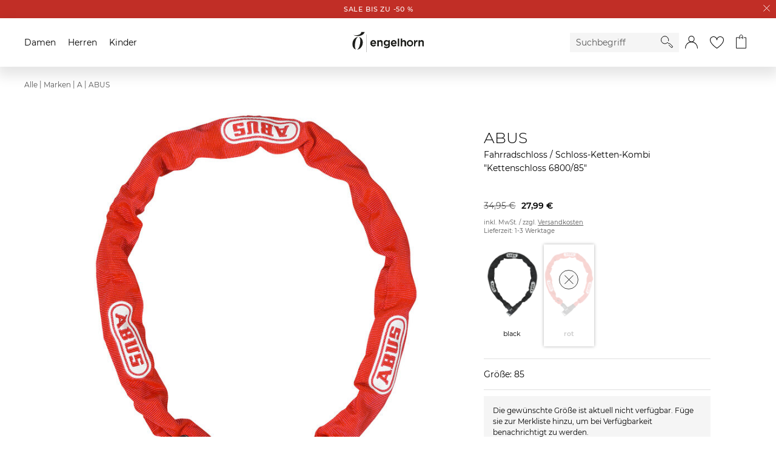

--- FILE ---
content_type: text/html;charset=UTF-8
request_url: https://www.engelhorn.de/de-de/abus-fahrradschloss-schloss-ketten-kombi-kettenschloss-6800-85-rot-V1004869F.html
body_size: 32317
content:
<!DOCTYPE html>
<html lang="de">
<head>
<script class="js-polyfill-script" src="/on/demandware.static/Sites-ENG-DE-Site/-/de_DE/v1768725546146/js/applyPolyfills.js" data-base-path="/on/demandware.static/Sites-ENG-DE-Site/-/de_DE/v1768725546146/"></script>
<script defer src="/on/demandware.static/Sites-ENG-DE-Site/-/de_DE/v1768725546146/js/global.js"></script>
<script defer src="/on/demandware.static/Sites-ENG-DE-Site/-/de_DE/v1768725546146/js/imageFallback.js"></script>
<script defer src="/on/demandware.static/Sites-ENG-DE-Site/-/de_DE/v1768725546146/js/customerGroup.js"></script>


    <script>
    window.trackingData = {"dynamic1001":{"country":"US","type":"other","basketproductids":"-","basketproductnames":"-","basketquantities":"-","baskettotalprice":"-","consentvendorids":"-","consentpurposeids":"-","emailhash":"-","newsletter":"unknown","consentStatus":false},"google":{"country":"US","type":"other","basketproductids":"-","basketproductnames":"-","basketquantities":"-","baskettotalprice":"-","consentvendorids":"-","consentpurposeids":"-","emailhash":"-","newsletter":"unknown"}};
    window.generalTrackingData = {"dynamic1001":{"country":"US","type":"other","basketproductids":"-","basketproductnames":"-","basketquantities":"-","baskettotalprice":"-","consentvendorids":"-","consentpurposeids":"-","emailhash":"-","newsletter":"unknown","consentStatus":false},"google":{"country":"US","type":"other","basketproductids":"-","basketproductnames":"-","basketquantities":"-","baskettotalprice":"-","consentvendorids":"-","consentpurposeids":"-","emailhash":"-","newsletter":"unknown"}};
</script>








<script class="initializeSvgVariables">
    var resources = {};
    resources.svgPath = '/on/demandware.static/Sites-ENG-DE-Site/-/de_DE/v1768725546146/images/svg/';
    resources.minimumSearchCharacters = 3;
    resources['form.error.general'] = "Es ist ein Fehler aufgetreten. Bitte prüfe deine Eingaben.";
    resources['forms.pattern.pickup.location'] = "packstation|postfiliale|postbox|paketshop|paketbox";

    isCustomerAuthenticated = false;
    pipelineUrls = {"getBackInStockOptInModalUrl":"https://www.engelhorn.de/on/demandware.store/Sites-ENG-DE-Site/de_DE/BackInStock-GetOptInModal"};
    sitePreferences = {};

    var reCaptchaUrl = 'https://www.google.com/recaptcha/api.js';
    var featureFlagRecaptchaV2 = true;

    var updateCustomerGroupUrl = '/on/demandware.store/Sites-ENG-DE-Site/de_DE/Search-UpdateCustomerGroup';
    
        var addToCartModalUrl = '/on/demandware.store/Sites-ENG-DE-Site/de_DE/Cart-AddToCartModal';
    
</script>





    <script class="googleTagManager cmplazyload"
        data-cmp-vendor="s905"
        data-cmp-purpose="c7"
        >
        (function(w,d,s,l,i){w[l]=w[l]||[];w[l].push({'gtm.start':new Date().getTime(),event:'gtm.js'});var f=d.getElementsByTagName(s)[0],j=d.createElement(s),dl=l!='dataLayer'?'&l='+l:'';j.async=true;j.src='https://www.googletagmanager.com/gtm.js?id='+i+dl;f.parentNode.insertBefore(j,f);})(window,document,'script','dataLayer','GTM-KB7TXZM');
    </script>




    <script
        type='text/javascript'
        defer
        src='https://media.engelhorn.de/tm_js.aspx?trackid=F7B7B7B274866407879747B4BA1B338E'>
    </script>



<script class="youtube-cmp-data" data-youtube-vendorID="s30" data-youtube-purposeID="c8"></script>








<script async="async"
    src="https://h.online-metrix.net/fp/tags.js?org_id=363t8kgq&session_id=0622bb099bcf358f0c2634c9ef30b2f63b335962ac70b1a198313789b39cbd91">
</script>
<script>
    window.threatMetrixSessionID = '0622bb099bcf358f0c2634c9ef30b2f63b335962ac70b1a198313789b39cbd91';
</script>




    




    
        <script
            defer
            src="https://static.unzer.com/v1/unzer.js"
            
        >
        </script>
    

    
        <script
            defer
            src="/on/demandware.static/Sites-ENG-DE-Site/-/de_DE/v1768725546146/js/libs/magicscroll.js"
            
        >
        </script>
    

    
        <script
            defer
            src="/on/demandware.static/Sites-ENG-DE-Site/-/de_DE/v1768725546146/js/productDetails.js"
            
        >
        </script>
    

    
        <script
            defer
            src="/on/demandware.static/Sites-ENG-DE-Site/-/de_DE/v1768725546146/js/components/tabs.js"
            
        >
        </script>
    

    
        <script
            defer
            src="/on/demandware.static/Sites-ENG-DE-Site/-/de_DE/v1768725546146/js/libs/magiczoomplus.js"
            
        >
        </script>
    

    
        <script
            defer
            src="/on/demandware.static/Sites-ENG-DE-Site/-/de_DE/v1768725546146/js/speedKitUninstallHelper.js"
            
        >
        </script>
    




<meta charset="UTF-8" />

<meta http-equiv="x-ua-compatible" content="ie=edge" />


<meta name="viewport" content="width=device-width, initial-scale=1, viewport-fit=cover" />






    




    <title>ABUS Fahrradschloss / Schloss-Ketten-Kombi &quot;Kettenschloss 6800/85&quot; in rot kaufen | engelhorn</title>



    <meta name="description" content="Fahrradschloss / Schloss-Ketten-Kombi &quot;Kettenschloss 6800/85&quot; in rot von ABUS jetzt einfach im engelhorn Onlineshop bestellen! Zuverl&auml;ssige und schnelle Lieferung."/>
    <meta name="keywords" content="engelhorn"/>

    
    
        
            <meta name="robots" content="index, follow" />
        
    


<link rel="icon" type="image/png" href="/on/demandware.static/Sites-ENG-DE-Site/-/default/dwf2e3ff8d/images/favicons/favicon-16x16.png" sizes="16x16" />
<link rel="icon" type="image/png" href="/on/demandware.static/Sites-ENG-DE-Site/-/default/dw5f08c637/images/favicons/favicon-32x32.png" sizes="32x32" />
<link rel="icon" type="image/png" href="/on/demandware.static/Sites-ENG-DE-Site/-/default/dwa3186134/images/favicons/favicon-48x48.png" sizes="48x48" />
<link rel="icon" type="image/png" href="/on/demandware.static/Sites-ENG-DE-Site/-/default/dwdde6217b/images/favicons/favicon-96x96.png" sizes="96x96" />
<link rel="icon" type="image/png" href="/on/demandware.static/Sites-ENG-DE-Site/-/default/dw43f760de/images/favicons/favicon-128x128.png" sizes="128x128" />
<link rel="icon" type="image/png" href="/on/demandware.static/Sites-ENG-DE-Site/-/default/dw1c365201/images/favicons/favicon-144x144.png" sizes="144x144" />

<link rel="icon" href="/on/demandware.static/Sites-ENG-DE-Site/-/default/dw89dacc20/images/favicon.ico" />

<link rel="preload" href="/on/demandware.static/Sites-ENG-DE-Site/-/de_DE/v1768725546146/css/global.css" as="style">
<link rel="stylesheet" href="/on/demandware.static/Sites-ENG-DE-Site/-/de_DE/v1768725546146/css/global.css" />




    
        <link rel="stylesheet" href="/on/demandware.static/Sites-ENG-DE-Site/-/de_DE/v1768725546146/css/libs/magicscroll.css"/>
    

    
        <link rel="stylesheet" href="/on/demandware.static/Sites-ENG-DE-Site/-/de_DE/v1768725546146/css/pages/productDetails.css"/>
    

    
        <link rel="stylesheet" href="/on/demandware.static/Sites-ENG-DE-Site/-/de_DE/v1768725546146/css/pages/amazonpay.css"/>
    

    
        <link rel="stylesheet" href="/on/demandware.static/Sites-ENG-DE-Site/-/de_DE/v1768725546146/css/pages/applepay.css"/>
    

    
        <link rel="stylesheet" href="/on/demandware.static/Sites-ENG-DE-Site/-/de_DE/v1768725546146/css/libs/magiczoomplus.css"/>
    



    <meta name="google-site-verification" content="EzejlYLXr0NBvcZ0rW7KPxlACnMxsnZjd-fEoDLM7xo" />





    <script>
        // custom code, not taken from consent manager
        window.cmp_setConsentUrl = "https://www.engelhorn.de/on/demandware.store/Sites-ENG-DE-Site/de_DE/ConsentManager-SetConsent";
        window.cmp_getConsentsForTagManagerUrl = "https://www.engelhorn.de/on/demandware.store/Sites-ENG-DE-Site/de_DE/ConsentManager-GetConsentsForTagManager";
        window.cmp_getConsentForFeature = "https://www.engelhorn.de/on/demandware.store/Sites-ENG-DE-Site/de_DE/ConsentManager-GetConsentForFeature";
    </script>



<meta name="format-detection" content="telephone=no">




<link rel="canonical" href="https://www.engelhorn.de/de-de/abus-fahrradschloss-schloss-ketten-kombi-kettenschloss-6800-85-rot-V1004869F.html"/>

<script type="text/javascript">//<!--
/* <![CDATA[ (head-active_data.js) */
var dw = (window.dw || {});
dw.ac = {
    _analytics: null,
    _events: [],
    _category: "",
    _searchData: "",
    _anact: "",
    _anact_nohit_tag: "",
    _analytics_enabled: "true",
    _timeZone: "Europe/Berlin",
    _capture: function(configs) {
        if (Object.prototype.toString.call(configs) === "[object Array]") {
            configs.forEach(captureObject);
            return;
        }
        dw.ac._events.push(configs);
    },
	capture: function() { 
		dw.ac._capture(arguments);
		// send to CQ as well:
		if (window.CQuotient) {
			window.CQuotient.trackEventsFromAC(arguments);
		}
	},
    EV_PRD_SEARCHHIT: "searchhit",
    EV_PRD_DETAIL: "detail",
    EV_PRD_RECOMMENDATION: "recommendation",
    EV_PRD_SETPRODUCT: "setproduct",
    applyContext: function(context) {
        if (typeof context === "object" && context.hasOwnProperty("category")) {
        	dw.ac._category = context.category;
        }
        if (typeof context === "object" && context.hasOwnProperty("searchData")) {
        	dw.ac._searchData = context.searchData;
        }
    },
    setDWAnalytics: function(analytics) {
        dw.ac._analytics = analytics;
    },
    eventsIsEmpty: function() {
        return 0 == dw.ac._events.length;
    }
};
/* ]]> */
// -->
</script>
<script type="text/javascript">//<!--
/* <![CDATA[ (head-cquotient.js) */
var CQuotient = window.CQuotient = {};
CQuotient.clientId = 'aalr-ENG-DE';
CQuotient.realm = 'AALR';
CQuotient.siteId = 'ENG-DE';
CQuotient.instanceType = 'prd';
CQuotient.locale = 'de_DE';
CQuotient.fbPixelId = '__UNKNOWN__';
CQuotient.activities = [];
CQuotient.cqcid='';
CQuotient.cquid='';
CQuotient.cqeid='';
CQuotient.cqlid='';
CQuotient.apiHost='api.cquotient.com';
/* Turn this on to test against Staging Einstein */
/* CQuotient.useTest= true; */
CQuotient.useTest = ('true' === 'false');
CQuotient.initFromCookies = function () {
	var ca = document.cookie.split(';');
	for(var i=0;i < ca.length;i++) {
	  var c = ca[i];
	  while (c.charAt(0)==' ') c = c.substring(1,c.length);
	  if (c.indexOf('cqcid=') == 0) {
		CQuotient.cqcid=c.substring('cqcid='.length,c.length);
	  } else if (c.indexOf('cquid=') == 0) {
		  var value = c.substring('cquid='.length,c.length);
		  if (value) {
		  	var split_value = value.split("|", 3);
		  	if (split_value.length > 0) {
			  CQuotient.cquid=split_value[0];
		  	}
		  	if (split_value.length > 1) {
			  CQuotient.cqeid=split_value[1];
		  	}
		  	if (split_value.length > 2) {
			  CQuotient.cqlid=split_value[2];
		  	}
		  }
	  }
	}
}
CQuotient.getCQCookieId = function () {
	if(window.CQuotient.cqcid == '')
		window.CQuotient.initFromCookies();
	return window.CQuotient.cqcid;
};
CQuotient.getCQUserId = function () {
	if(window.CQuotient.cquid == '')
		window.CQuotient.initFromCookies();
	return window.CQuotient.cquid;
};
CQuotient.getCQHashedEmail = function () {
	if(window.CQuotient.cqeid == '')
		window.CQuotient.initFromCookies();
	return window.CQuotient.cqeid;
};
CQuotient.getCQHashedLogin = function () {
	if(window.CQuotient.cqlid == '')
		window.CQuotient.initFromCookies();
	return window.CQuotient.cqlid;
};
CQuotient.trackEventsFromAC = function (/* Object or Array */ events) {
try {
	if (Object.prototype.toString.call(events) === "[object Array]") {
		events.forEach(_trackASingleCQEvent);
	} else {
		CQuotient._trackASingleCQEvent(events);
	}
} catch(err) {}
};
CQuotient._trackASingleCQEvent = function ( /* Object */ event) {
	if (event && event.id) {
		if (event.type === dw.ac.EV_PRD_DETAIL) {
			CQuotient.trackViewProduct( {id:'', alt_id: event.id, type: 'raw_sku'} );
		} // not handling the other dw.ac.* events currently
	}
};
CQuotient.trackViewProduct = function(/* Object */ cqParamData){
	var cq_params = {};
	cq_params.cookieId = CQuotient.getCQCookieId();
	cq_params.userId = CQuotient.getCQUserId();
	cq_params.emailId = CQuotient.getCQHashedEmail();
	cq_params.loginId = CQuotient.getCQHashedLogin();
	cq_params.product = cqParamData.product;
	cq_params.realm = cqParamData.realm;
	cq_params.siteId = cqParamData.siteId;
	cq_params.instanceType = cqParamData.instanceType;
	cq_params.locale = CQuotient.locale;
	
	if(CQuotient.sendActivity) {
		CQuotient.sendActivity(CQuotient.clientId, 'viewProduct', cq_params);
	} else {
		CQuotient.activities.push({activityType: 'viewProduct', parameters: cq_params});
	}
};
/* ]]> */
// -->
</script>


	<script type="application/ld+json" id="js-global-json-ld-script">
		{"@context":"https://schema.org/","@type":"Product","name":"ABUS Fahrradschloss / Schloss-Ketten-Kombi \"Kettenschloss 6800/85\"","sku":"A1026732R","mpn":"85484","description":"PVC-Schlauch vermeidet Lackschäden am Fahrrad und Korrosionsschutzöffnen durch Schlüsselautomatische Schließfunktion auch ohne Schlüsselzwei Schlüssel im Lieferumfang enthaltenMaße: ca.85 cm lang / 6 mm DurchmesserGewicht: ca. 750 g","brand":{"@type":"Brand","name":"ABUS"},"image":"https://www.engelhorn.de/on/demandware.static/-/Sites-engelhorn-master-plattform/default/dw57677c0f/images/P10/03/53/3R/V1004869F/engelhorn-ABUS-Fahrradschloss--Schloss-Ketten-Kombi-Kettenschloss-680085-Vorderansicht-V1004869F-v1.jpg","offers":{"@type":"Offer","url":"/de-de/abus-fahrradschloss-schloss-ketten-kombi-kettenschloss-6800-85-rot-85-A1026732R.html","price":"27.99","priceCurrency":"EUR","itemCondition":"https://schema.org/NewCondition","availability":"https://schema.org/OutOfStock","seller":{"@type":"Organization","name":"engelhorn sports GmbH"}}}
	</script>


</head>
<body class="body_hide-banner">

<div class="page page_white-background" data-action="Product-Show" data-querystring="pid=V1004869F" data-cgid="">




<template id="modalTemplate">
    <div class="modal" tabindex="-1" role="dialog">
        <div class="modal__dialog">
            <div class="modal__close">
                <button class="modal__close-button js-modal-cancel" aria-label="Schliessen">
                    <inline-svg data-url="/on/demandware.static/Sites-ENG-DE-Site/-/default/dwf417c73a/images/svg/close.svg" class="svg modal__close-icon"></inline-svg>
<noscript>
    <svg class="svg modal__close-icon">
        <use xlink:href="/on/demandware.static/Sites-ENG-DE-Site/-/default/dwfebd555e/images/spritemap.svg#close"></use>
    </svg>
</noscript>
                </button>
            </div>
            <div class="modal__content" body-scroll-lock-ignore></div>
        </div>
        <div class="modal__backdrop js-modal-cancel"></div>
    </div>
</template>

<header class="header-container">
    <a href="#maincontent" class="skip" aria-label="Skip to main content">Skip to main content</a>
<a href="#footercontent" class="skip" aria-label="Skip to footer content">Skip to footer content</a>
    

























    
        
	 


	


























    <div class="header-banner">
        <div class="header-banner__content">
            
                <a href="https://www.engelhorn.de/de-de/alle/sale"> <span data-background-color="#C12E26" data-font-color="#ffffff">SALE bis zu -50 %</span></a>
            
        </div>
        <a href="#" aria-label="Schliessen" class="header-banner__close-button js-close-header">
            <inline-svg data-url="/on/demandware.static/Sites-ENG-DE-Site/-/default/dw93e1bbe8/images/svg/close-small.svg" class="svg"></inline-svg>
<noscript>
    <svg class="svg">
        <use xlink:href="/on/demandware.static/Sites-ENG-DE-Site/-/default/dwfebd555e/images/spritemap.svg#close-small"></use>
    </svg>
</noscript>
        </a>
    </div>
 
	
    
    <nav>
        <div class="navigation js-navigation navigation__gender-selected">
            <nav class="navigation-bar js-navigation-bar">
                


























<div class="js-navigation-menu navigation-bar__menu navigation-bar__menu_hidden navigation-bar__menu_disable-display">
    <div class="navigation-bar__overlay js-navigation-toggle"></div>
    <div class="navigation-bar__off-canvas" tabindex="-1">
        <div class="navigation-bar__controls">
            <div class="navigation-bar__back">
                <button class="navigation-bar__back-button js-navigation-back" aria-label="Back to previous menu">
                    <inline-svg data-url="/on/demandware.static/Sites-ENG-DE-Site/-/default/dw399c39be/images/svg/arrow-back.svg" class="navigation-bar__back-svg"></inline-svg>
<noscript>
    <svg class="navigation-bar__back-svg">
        <use xlink:href="/on/demandware.static/Sites-ENG-DE-Site/-/default/dwfebd555e/images/spritemap.svg#arrow-back"></use>
    </svg>
</noscript>
                </button>
            </div>
            <div class="navigation-bar__headline js-navigation-headline"></div>
            <div class="navigation-bar__close">
                <button class="navigation-bar__close-button js-navigation-toggle" aria-label="Close Menu">
                    <inline-svg data-url="/on/demandware.static/Sites-ENG-DE-Site/-/default/dwf417c73a/images/svg/close.svg" class="navigation-bar__close-svg"></inline-svg>
<noscript>
    <svg class="navigation-bar__close-svg">
        <use xlink:href="/on/demandware.static/Sites-ENG-DE-Site/-/default/dwfebd555e/images/spritemap.svg#close"></use>
    </svg>
</noscript>
                </button>
            </div>
        </div>

        <div class="navigation-bar__search">
            <div class="navigation-bar__search-wrapper">
                <form role="search" class="navigation-bar__search-form form-group">
                    <button type="submit" class="navigation-bar__search-submit" aria-label="Starte Suche">
                        <inline-svg data-url="/on/demandware.static/Sites-ENG-DE-Site/-/default/dw9f0fe0a5/images/svg/search.svg" class="navigation__search-icon"></inline-svg>
<noscript>
    <svg class="navigation__search-icon">
        <use xlink:href="/on/demandware.static/Sites-ENG-DE-Site/-/default/dwfebd555e/images/spritemap.svg#search"></use>
    </svg>
</noscript>
                    </button>
                    <div class="form-group form-group_required">
                        <input class="navigation-bar__search-input js-navigation-bar-search-input"
                            name="q"
                            value=""
                            placeholder="Suchbegriff"
                            aria-label="Enter Keyword or Item No."
                            autocomplete="off"
                            required />
                    </div>
                </form>
            </div>
        </div>
        <div class="navigation-bar__menu-root-categories js-navigation-mobile-root-categories"></div>
        <div class="navigation-bar__menu-items js-navigation-mobile-root"></div>
        <ul class="navigation-bar__links" role="menu">
            

























<li class="navigation-bar__link-item" role="presentation">
    <span class="navigation-bar__link-icon-box"><inline-svg data-url="/on/demandware.static/Sites-ENG-DE-Site/-/default/dwf4e83c21/images/svg/gift-card.svg" class="navigation-bar__link-icon navigation-bar__link-icon_gift-card"></inline-svg>
<noscript>
    <svg class="navigation-bar__link-icon navigation-bar__link-icon_gift-card">
        <use xlink:href="/on/demandware.static/Sites-ENG-DE-Site/-/default/dwfebd555e/images/spritemap.svg#gift-card"></use>
    </svg>
</noscript></span>
    <a class="navigation-bar__link" href="/de-de/gutschein" role="menuitem">Geschenkgutscheine</a>
</li>


        </ul>
    </div>
</div>
<ul
    class="navigation-bar__items navigation-bar__items_root js-navigation-bar-root"
    data-category-id="root"
    aria-haspopup="true"
    aria-expanded="false"
    role=menu
>
    
        <li class="navigation-bar__item navigation-bar__item_root" role="presentation">
            <a
                href="/de-de/damen/"
                data-category-id="damen"
                data-parent-category-id="root"
                class="navigation-bar__item-link js-main-navigation-link"
                role="menuitem"
                aria-haspopup="true"
                aria-expanded="false"
            >
                Damen
            </a>
            
                


    <div class="navigation-bar__navigation">
        <div class="navigation-bar__navigation_prev js-side-scroll-navigation">
            <inline-svg data-url="/on/demandware.static/Sites-ENG-DE-Site/-/default/dwadeb46a0/images/svg/arrow-next.svg" class="arrow__icon arrow__icon_previous"></inline-svg>
<noscript>
    <svg class="arrow__icon arrow__icon_previous">
        <use xlink:href="/on/demandware.static/Sites-ENG-DE-Site/-/default/dwfebd555e/images/spritemap.svg#arrow-next"></use>
    </svg>
</noscript>
        </div>
        <div class="navigation-bar__navigation_next js-side-scroll-navigation">
            <inline-svg data-url="/on/demandware.static/Sites-ENG-DE-Site/-/default/dwadeb46a0/images/svg/arrow-next.svg" class="arrow__icon arrow__icon_next"></inline-svg>
<noscript>
    <svg class="arrow__icon arrow__icon_next">
        <use xlink:href="/on/demandware.static/Sites-ENG-DE-Site/-/default/dwfebd555e/images/spritemap.svg#arrow-next"></use>
    </svg>
</noscript>
        </div>
    </div>

<ul
    class="navigation-bar__items navigation-bar__items_depth1"
    data-category-id="damen"
    aria-label="damen"
    role=menu
>
    
        <li class="navigation-bar__item navigation-bar__item_current navigation-bar__item_end" role="presentation">
            <a
                href="/de-de/damen/"
                data-category-id="damen"
                data-parent-category-id="root"
                class="navigation-bar__item-link js-current-category-link"
                role="menuitem"
            >
                Zur Startseite Damen
            </a>
        </li>
    
    
        
            <li class="navigation-bar__item navigation-bar__item_flyout-holder " role="presentation">
                <a
                    href="/de-de/damen/neu/"
                    data-category-id="damen-neu"
                    data-parent-category-id="damen"
                    data-main-category=Damen
                    data-depth="2"
                    class="navigation-bar__item-link"
                    role="menuitem"
                    aria-haspopup="true"
                    aria-expanded="false"
                >
                    Neu
                </a>

                <div class="navigation-bar__flyout-wrapper">
    <ul class="navigation-bar__flyout-container">
        
            <li class="navigation-bar__flyoutcolumn" role="presentation">
                <ul
                    class="navigation-bar__flyout-items"
                    data-category-id="damen-neu"
                    aria-label="damen-neu"
                    aria-haspopup="true"
                    aria-expanded="false"
                    role=menu
                >
                    
                        <li class="navigation-bar__flyout-item" role="presentation">
                            <a
                                href="/de-de/damen/neu/accessoires/"
                                data-bannerassets="null"
                                data-depth="3"
                                class="navigation-bar__item-link"
                                role="menuitem"
                            >
                                Accessoires
                            </a>
                        </li>
                    
                        <li class="navigation-bar__flyout-item" role="presentation">
                            <a
                                href="/de-de/damen/neu/bekleidung/"
                                data-bannerassets="null"
                                data-depth="3"
                                class="navigation-bar__item-link"
                                role="menuitem"
                            >
                                Bekleidung
                            </a>
                        </li>
                    
                        <li class="navigation-bar__flyout-item" role="presentation">
                            <a
                                href="/de-de/damen/neu/luxury/"
                                data-bannerassets="null"
                                data-depth="3"
                                class="navigation-bar__item-link"
                                role="menuitem"
                            >
                                Luxury
                            </a>
                        </li>
                    
                        <li class="navigation-bar__flyout-item" role="presentation">
                            <a
                                href="/de-de/damen/neu/schuhe/"
                                data-bannerassets="null"
                                data-depth="3"
                                class="navigation-bar__item-link"
                                role="menuitem"
                            >
                                Schuhe
                            </a>
                        </li>
                    
                        <li class="navigation-bar__flyout-item" role="presentation">
                            <a
                                href="/de-de/damen/neu/sport/"
                                data-bannerassets="null"
                                data-depth="3"
                                class="navigation-bar__item-link"
                                role="menuitem"
                            >
                                Sport
                            </a>
                        </li>
                    
                        <li class="navigation-bar__flyout-item" role="presentation">
                            <a
                                href="/de-de/damen/neu/sportarten/"
                                data-bannerassets="null"
                                data-depth="3"
                                class="navigation-bar__item-link"
                                role="menuitem"
                            >
                                Sportarten
                            </a>
                        </li>
                    
                </ul>
            </li>
        
        
    
        <li class="navigation-bar__flyoutcolumn" role="presentation">
            <ul
                class="navigation-bar__flyout-items navigation-bar__topic navigation-bar__topic_first"
                role="presentation"
                aria-label="Neuheiten aus Fashion"
            >
                
                <li class="navigation-bar__flyout-item navigation-bar__topic-title" role="presentation">
                    
                        
                            <span>Neuheiten aus Fashion</span>
                        
                    
                </li>

                
                
                    <li class="navigation-bar__flyout-item" role="presentation">
                        <a href="https://www.engelhorn.de/de-de/damen/neu/bekleidung/pullover-strickjacken/" class="navigation-bar__item-link">
                            Strick Neuheiten
                        </a>
                    </li>
                
                    <li class="navigation-bar__flyout-item" role="presentation">
                        <a href="https://www.engelhorn.de/de-de/damen/bekleidung/jacken/daunenjacken/?srule=Neuheiten" class="navigation-bar__item-link">
                            Daunenjacken
                        </a>
                    </li>
                
                    <li class="navigation-bar__flyout-item" role="presentation">
                        <a href="https://www.engelhorn.de/de-de/damen/bekleidung/jeans/wide-fit-jeans/?srule=Neuheiten" class="navigation-bar__item-link">
                            Wide Fit Jeans
                        </a>
                    </li>
                
                    <li class="navigation-bar__flyout-item" role="presentation">
                        <a href="https://www.engelhorn.de/de-de/damen/bekleidung/blazer/?srule=Neuheiten" class="navigation-bar__item-link">
                            Blazer
                        </a>
                    </li>
                
                    <li class="navigation-bar__flyout-item" role="presentation">
                        <a href="https://www.engelhorn.de/de-de/damen/schuhe/sneaker/?srule=Topseller" class="navigation-bar__item-link">
                            Sneaker Highlights
                        </a>
                    </li>
                
                    <li class="navigation-bar__flyout-item" role="presentation">
                        <a href="https://www.engelhorn.de/de-de/damen/luxury/taschen/?srule=Neuheiten" class="navigation-bar__item-link">
                            Designer Taschen
                        </a>
                    </li>
                

                
            </ul>
        </li>
    

    
        <li class="navigation-bar__flyoutcolumn" role="presentation">
            <ul
                class="navigation-bar__flyout-items navigation-bar__topic navigation-bar__topic_first"
                role="presentation"
                aria-label="Neuheiten aus Sport"
            >
                
                <li class="navigation-bar__flyout-item navigation-bar__topic-title" role="presentation">
                    
                        
                            <span>Neuheiten aus Sport</span>
                        
                    
                </li>

                
                
                    <li class="navigation-bar__flyout-item" role="presentation">
                        <a href="https://www.engelhorn.de/de-de/damen/sportarten/radsport/fahrraeder/gravelbikes/?srule=Neuheiten" class="navigation-bar__item-link">
                            Gravelbikes
                        </a>
                    </li>
                
                    <li class="navigation-bar__flyout-item" role="presentation">
                        <a href="https://www.engelhorn.de/de-de/damen/sportarten/outdoor-wandern/wanderbekleidung/?srule=Neuheiten" class="navigation-bar__item-link">
                            Outdoor Outfits
                        </a>
                    </li>
                
                    <li class="navigation-bar__flyout-item" role="presentation">
                        <a href="https://www.engelhorn.de/de-de/damen/sportarten/fitness-training/?srule=Neuheiten" class="navigation-bar__item-link">
                            Komfort im Alltag - Athleisure Wear
                        </a>
                    </li>
                
                    <li class="navigation-bar__flyout-item" role="presentation">
                        <a href="https://www.engelhorn.de/de-de/damen/sportarten/running/laufbekleidung/?srule=Neuheiten" class="navigation-bar__item-link">
                            Running Gear
                        </a>
                    </li>
                
                    <li class="navigation-bar__flyout-item" role="presentation">
                        <a href="https://www.engelhorn.de/de-de/damen/sportarten/running/laufschuhe/?srule=Neuheiten" class="navigation-bar__item-link">
                            Laufschuhe
                        </a>
                    </li>
                
                    <li class="navigation-bar__flyout-item" role="presentation">
                        <a href="https://www.engelhorn.de/de-de/damen/sportarten/wintersport/skibekleidung/skijacken/?srule=Topseller" class="navigation-bar__item-link">
                            Ski Jacken
                        </a>
                    </li>
                

                
            </ul>
        </li>
    


    <li class="navigation-bar__flyoutcolumn" role="presentation">
        <ul
            class="navigation-bar__flyout-items"
            data-category-id="damen-neu"
            aria-label="damen-neu"
            role="presentation"
        >
            <li class="navigation-banner-asset" data-url="https://www.engelhorn.de/on/demandware.store/Sites-ENG-DE-Site/de_DE/Page-IncludeContent?cid=DamenNeu_Flyout_Sommermode" role="presentation"></li>
        </ul>
    </li>

    </ul>
</div>


                


<ul
    class="navigation-bar__items navigation-bar__items_depth2"
    data-category-id="damen-neu"
    aria-label="damen-neu"
    role=menu
>
    
        <li class="navigation-bar__item navigation-bar__item_current navigation-bar__item_end" role="presentation">
            <a
                href="/de-de/damen/neu/"
                data-category-id="damen-neu"
                data-parent-category-id="damen"
                class="navigation-bar__item-link js-current-category-link"
                role="menuitem"
            >
                Zur Startseite Neu
            </a>
        </li>
    
    
        
            
            <li class="navigation-bar__item navigation-bar__item_end " role="presentation">
                <a
                    href="/de-de/damen/neu/accessoires/"
                    data-category-id="damen-neu-accessoires"
                    data-parent-category-id="damen-neu"
                    class="navigation-bar__item-link"
                    role="menuitem"
                >
                    Accessoires
                </a>
            </li>
        
    
        
            
            <li class="navigation-bar__item navigation-bar__item_end " role="presentation">
                <a
                    href="/de-de/damen/neu/bekleidung/"
                    data-category-id="damen-neu-bekleidung"
                    data-parent-category-id="damen-neu"
                    class="navigation-bar__item-link"
                    role="menuitem"
                >
                    Bekleidung
                </a>
            </li>
        
    
        
            
            <li class="navigation-bar__item navigation-bar__item_end " role="presentation">
                <a
                    href="/de-de/damen/neu/luxury/"
                    data-category-id="damen-neu-luxury"
                    data-parent-category-id="damen-neu"
                    class="navigation-bar__item-link"
                    role="menuitem"
                >
                    Luxury
                </a>
            </li>
        
    
        
            
            <li class="navigation-bar__item navigation-bar__item_end " role="presentation">
                <a
                    href="/de-de/damen/neu/schuhe/"
                    data-category-id="damen-neu-schuhe"
                    data-parent-category-id="damen-neu"
                    class="navigation-bar__item-link"
                    role="menuitem"
                >
                    Schuhe
                </a>
            </li>
        
    
        
            
            <li class="navigation-bar__item navigation-bar__item_end " role="presentation">
                <a
                    href="/de-de/damen/neu/sport/"
                    data-category-id="damen-neu-sport"
                    data-parent-category-id="damen-neu"
                    class="navigation-bar__item-link"
                    role="menuitem"
                >
                    Sport
                </a>
            </li>
        
    
        
            
            <li class="navigation-bar__item navigation-bar__item_end navigation-bar__item_no-bottom-border" role="presentation">
                <a
                    href="/de-de/damen/neu/sportarten/"
                    data-category-id="damen-neu-sportarten"
                    data-parent-category-id="damen-neu"
                    class="navigation-bar__item-link"
                    role="menuitem"
                >
                    Sportarten
                </a>
            </li>
        
    
</ul>

            </li>
        
    
        
            <li class="navigation-bar__item navigation-bar__item_flyout-holder " role="presentation">
                <a
                    href="/de-de/damen/sport/"
                    data-category-id="damen-sport"
                    data-parent-category-id="damen"
                    data-main-category=Damen
                    data-depth="2"
                    class="navigation-bar__item-link"
                    role="menuitem"
                    aria-haspopup="true"
                    aria-expanded="false"
                >
                    Sport
                </a>

                <div class="navigation-bar__flyout-wrapper">
    <ul class="navigation-bar__flyout-container">
        
            <li class="navigation-bar__flyoutcolumn" role="presentation">
                <ul
                    class="navigation-bar__flyout-items"
                    data-category-id="damen-sport"
                    aria-label="damen-sport"
                    aria-haspopup="true"
                    aria-expanded="false"
                    role=menu
                >
                    
                        <li class="navigation-bar__flyout-item" role="presentation">
                            <a
                                href="/de-de/damen/sport/sportausruestung/"
                                data-bannerassets="null"
                                data-depth="3"
                                class="navigation-bar__item-link"
                                role="menuitem"
                            >
                                Sportausr&uuml;stung
                            </a>
                        </li>
                    
                        <li class="navigation-bar__flyout-item" role="presentation">
                            <a
                                href="/de-de/damen/sport/sportbekleidung/"
                                data-bannerassets="null"
                                data-depth="3"
                                class="navigation-bar__item-link"
                                role="menuitem"
                            >
                                Sportbekleidung
                            </a>
                        </li>
                    
                        <li class="navigation-bar__flyout-item" role="presentation">
                            <a
                                href="/de-de/damen/sport/sportschuhe/"
                                data-bannerassets="null"
                                data-depth="3"
                                class="navigation-bar__item-link"
                                role="menuitem"
                            >
                                Sportschuhe
                            </a>
                        </li>
                    
                </ul>
            </li>
        
        
    
        <li class="navigation-bar__flyoutcolumn" role="presentation">
            <ul
                class="navigation-bar__flyout-items navigation-bar__topic navigation-bar__topic_first"
                role="presentation"
                aria-label="Jetzt ausstatten"
            >
                
                <li class="navigation-bar__flyout-item navigation-bar__topic-title" role="presentation">
                    
                        
                            <span>Jetzt ausstatten</span>
                        
                    
                </li>

                
                
                    <li class="navigation-bar__flyout-item" role="presentation">
                        <a href="https://www.engelhorn.de/de-de/damen/?q=Sportswear" class="navigation-bar__item-link">
                            Sportswear
                        </a>
                    </li>
                
                    <li class="navigation-bar__flyout-item" role="presentation">
                        <a href="https://www.engelhorn.de/de-de/damen/sportarten/wintersport/wintersportaccessoires/skihandschuhe/" class="navigation-bar__item-link">
                            Skihandschuhe
                        </a>
                    </li>
                
                    <li class="navigation-bar__flyout-item" role="presentation">
                        <a href="https://www.engelhorn.de/de-de/damen/sportarten/running/" class="navigation-bar__item-link">
                            Ready for Marathon
                        </a>
                    </li>
                
                    <li class="navigation-bar__flyout-item" role="presentation">
                        <a href="https://www.engelhorn.de/de-de/damen/sportarten/wintersport/skibekleidung/skijacken/?srule=Relevanz" class="navigation-bar__item-link">
                            Skijacken
                        </a>
                    </li>
                
                    <li class="navigation-bar__flyout-item" role="presentation">
                        <a href="https://www.engelhorn.de/de-de/damen/sportarten/outdoor-wandern/wanderbekleidung/outdoorjacken/new-in/" class="navigation-bar__item-link">
                            Outdoorjacken
                        </a>
                    </li>
                
                    <li class="navigation-bar__flyout-item" role="presentation">
                        <a href="https://www.engelhorn.de/de-de/damen/sport/sportbekleidung/" class="navigation-bar__item-link">
                            Alles aus Sportbekleidung &gt;
                        </a>
                    </li>
                

                
            </ul>
        </li>
    

    
        <li class="navigation-bar__flyoutcolumn" role="presentation">
            <ul
                class="navigation-bar__flyout-items navigation-bar__topic navigation-bar__topic_first"
                role="presentation"
                aria-label="Sportschuhe"
            >
                
                <li class="navigation-bar__flyout-item navigation-bar__topic-title" role="presentation">
                    
                        
                            <span>Sportschuhe</span>
                        
                    
                </li>

                
                
                    <li class="navigation-bar__flyout-item" role="presentation">
                        <a href="https://www.engelhorn.de/de-de/damen/sportarten/radsport/fahrradschuhe/" class="navigation-bar__item-link">
                            Fahrradschuhe
                        </a>
                    </li>
                
                    <li class="navigation-bar__flyout-item" role="presentation">
                        <a href="https://www.engelhorn.de/de-de/damen/sport/sportschuhe/laufschuhe/" class="navigation-bar__item-link">
                            Laufschuhe
                        </a>
                    </li>
                
                    <li class="navigation-bar__flyout-item" role="presentation">
                        <a href="https://www.engelhorn.de/de-de/damen/sport/sportschuhe/tennisschuhe/" class="navigation-bar__item-link">
                            Tennisschuhe
                        </a>
                    </li>
                
                    <li class="navigation-bar__flyout-item" role="presentation">
                        <a href="https://www.engelhorn.de/de-de/damen/sport/sportschuhe/wanderschuhe/?srule=Relevanz" class="navigation-bar__item-link">
                            Wanderschuhe
                        </a>
                    </li>
                
                    <li class="navigation-bar__flyout-item" role="presentation">
                        <a href="https://www.engelhorn.de/de-de/damen/sportarten/fitness-training/fitnessschuhe/" class="navigation-bar__item-link">
                            Fitnessschuhe
                        </a>
                    </li>
                
                    <li class="navigation-bar__flyout-item" role="presentation">
                        <a href="https://www.engelhorn.de/de-de/damen/sport/sportschuhe/" class="navigation-bar__item-link">
                            Alle Sportschuhe &gt;
                        </a>
                    </li>
                

                
            </ul>
        </li>
    


    <li class="navigation-bar__flyoutcolumn" role="presentation">
        <ul
            class="navigation-bar__flyout-items"
            data-category-id="damen-sport"
            aria-label="damen-sport"
            role="presentation"
        >
            <li class="navigation-banner-asset" data-url="https://www.engelhorn.de/on/demandware.store/Sites-ENG-DE-Site/de_DE/Page-IncludeContent?cid=DamenSport_Flyout_Sportschuhe" role="presentation"></li>
        </ul>
    </li>

    </ul>
</div>


                


<ul
    class="navigation-bar__items navigation-bar__items_depth2"
    data-category-id="damen-sport"
    aria-label="damen-sport"
    role=menu
>
    
        <li class="navigation-bar__item navigation-bar__item_current navigation-bar__item_end" role="presentation">
            <a
                href="/de-de/damen/sport/"
                data-category-id="damen-sport"
                data-parent-category-id="damen"
                class="navigation-bar__item-link js-current-category-link"
                role="menuitem"
            >
                Zur Startseite Sport
            </a>
        </li>
    
    
        
            
            <li class="navigation-bar__item navigation-bar__item_end " role="presentation">
                <a
                    href="/de-de/damen/sport/sportausruestung/"
                    data-category-id="damen-sport-sportausruestung"
                    data-parent-category-id="damen-sport"
                    class="navigation-bar__item-link"
                    role="menuitem"
                >
                    Sportausr&uuml;stung
                </a>
            </li>
        
    
        
            
            <li class="navigation-bar__item navigation-bar__item_end " role="presentation">
                <a
                    href="/de-de/damen/sport/sportbekleidung/"
                    data-category-id="damen-sport-sportbekleidung"
                    data-parent-category-id="damen-sport"
                    class="navigation-bar__item-link"
                    role="menuitem"
                >
                    Sportbekleidung
                </a>
            </li>
        
    
        
            
            <li class="navigation-bar__item navigation-bar__item_end navigation-bar__item_no-bottom-border" role="presentation">
                <a
                    href="/de-de/damen/sport/sportschuhe/"
                    data-category-id="damen-sport-sportschuhe"
                    data-parent-category-id="damen-sport"
                    class="navigation-bar__item-link"
                    role="menuitem"
                >
                    Sportschuhe
                </a>
            </li>
        
    
</ul>

            </li>
        
    
        
            <li class="navigation-bar__item navigation-bar__item_flyout-holder " role="presentation">
                <a
                    href="/de-de/damen/sportarten/"
                    data-category-id="damen-sportarten"
                    data-parent-category-id="damen"
                    data-main-category=Damen
                    data-depth="2"
                    class="navigation-bar__item-link"
                    role="menuitem"
                    aria-haspopup="true"
                    aria-expanded="false"
                >
                    Sportarten
                </a>

                <div class="navigation-bar__flyout-wrapper">
    <ul class="navigation-bar__flyout-container">
        
            <li class="navigation-bar__flyoutcolumn" role="presentation">
                <ul
                    class="navigation-bar__flyout-items"
                    data-category-id="damen-sportarten"
                    aria-label="damen-sportarten"
                    aria-haspopup="true"
                    aria-expanded="false"
                    role=menu
                >
                    
                        <li class="navigation-bar__flyout-item" role="presentation">
                            <a
                                href="/de-de/damen/sportarten/basketball/"
                                data-bannerassets="null"
                                data-depth="3"
                                class="navigation-bar__item-link"
                                role="menuitem"
                            >
                                Basketball
                            </a>
                        </li>
                    
                        <li class="navigation-bar__flyout-item" role="presentation">
                            <a
                                href="/de-de/damen/sportarten/fitness-training/"
                                data-bannerassets="null"
                                data-depth="3"
                                class="navigation-bar__item-link"
                                role="menuitem"
                            >
                                Fitness &amp; Training
                            </a>
                        </li>
                    
                        <li class="navigation-bar__flyout-item" role="presentation">
                            <a
                                href="/de-de/damen/sportarten/funsport-inlineskating/"
                                data-bannerassets="null"
                                data-depth="3"
                                class="navigation-bar__item-link"
                                role="menuitem"
                            >
                                Funsport &amp; Inlineskating
                            </a>
                        </li>
                    
                        <li class="navigation-bar__flyout-item" role="presentation">
                            <a
                                href="/de-de/damen/sportarten/fussball/"
                                data-bannerassets="null"
                                data-depth="3"
                                class="navigation-bar__item-link"
                                role="menuitem"
                            >
                                Fu&szlig;ball
                            </a>
                        </li>
                    
                        <li class="navigation-bar__flyout-item" role="presentation">
                            <a
                                href="/de-de/damen/sportarten/outdoor-wandern/"
                                data-bannerassets="null"
                                data-depth="3"
                                class="navigation-bar__item-link"
                                role="menuitem"
                            >
                                Outdoor &amp; Wandern
                            </a>
                        </li>
                    
                        <li class="navigation-bar__flyout-item" role="presentation">
                            <a
                                href="/de-de/damen/sportarten/racketsport-tennis/"
                                data-bannerassets="null"
                                data-depth="3"
                                class="navigation-bar__item-link"
                                role="menuitem"
                            >
                                Racketsport &amp; Tennis
                            </a>
                        </li>
                    
                        <li class="navigation-bar__flyout-item" role="presentation">
                            <a
                                href="/de-de/damen/sportarten/radsport/"
                                data-bannerassets="null"
                                data-depth="3"
                                class="navigation-bar__item-link"
                                role="menuitem"
                            >
                                Radsport
                            </a>
                        </li>
                    
                        <li class="navigation-bar__flyout-item" role="presentation">
                            <a
                                href="/de-de/damen/sportarten/running/"
                                data-bannerassets="null"
                                data-depth="3"
                                class="navigation-bar__item-link"
                                role="menuitem"
                            >
                                Running
                            </a>
                        </li>
                    
                        <li class="navigation-bar__flyout-item" role="presentation">
                            <a
                                href="/de-de/damen/sportarten/wintersport/"
                                data-bannerassets="null"
                                data-depth="3"
                                class="navigation-bar__item-link"
                                role="menuitem"
                            >
                                Wintersport
                            </a>
                        </li>
                    
                        <li class="navigation-bar__flyout-item" role="presentation">
                            <a
                                href="/de-de/damen/sportarten/yoga-pilates/"
                                data-bannerassets="null"
                                data-depth="3"
                                class="navigation-bar__item-link"
                                role="menuitem"
                            >
                                Yoga &amp; Pilates
                            </a>
                        </li>
                    
                </ul>
            </li>
        
        

    <li class="navigation-bar__flyoutcolumn" role="presentation">
        <ul
            class="navigation-bar__flyout-items"
            data-category-id="damen-sportarten"
            aria-label="damen-sportarten"
            role="presentation"
        >
            <li class="navigation-banner-asset" data-url="https://www.engelhorn.de/on/demandware.store/Sites-ENG-DE-Site/de_DE/Page-IncludeContent?cid=DamenSportarten_Flyout_Laufschuhe" role="presentation"></li>
        </ul>
    </li>

    <li class="navigation-bar__flyoutcolumn" role="presentation">
        <ul
            class="navigation-bar__flyout-items"
            data-category-id="damen-sportarten"
            aria-label="damen-sportarten"
            role="presentation"
        >
            <li class="navigation-banner-asset" data-url="https://www.engelhorn.de/on/demandware.store/Sites-ENG-DE-Site/de_DE/Page-IncludeContent?cid=DamenSportarten_Flyout_Radsport" role="presentation"></li>
        </ul>
    </li>

    </ul>
</div>


                


<ul
    class="navigation-bar__items navigation-bar__items_depth2"
    data-category-id="damen-sportarten"
    aria-label="damen-sportarten"
    role=menu
>
    
        <li class="navigation-bar__item navigation-bar__item_current navigation-bar__item_end" role="presentation">
            <a
                href="/de-de/damen/sportarten/"
                data-category-id="damen-sportarten"
                data-parent-category-id="damen"
                class="navigation-bar__item-link js-current-category-link"
                role="menuitem"
            >
                Zur Startseite Sportarten
            </a>
        </li>
    
    
        
            
            <li class="navigation-bar__item navigation-bar__item_end " role="presentation">
                <a
                    href="/de-de/damen/sportarten/basketball/"
                    data-category-id="damen-sportarten-basketball"
                    data-parent-category-id="damen-sportarten"
                    class="navigation-bar__item-link"
                    role="menuitem"
                >
                    Basketball
                </a>
            </li>
        
    
        
            
            <li class="navigation-bar__item navigation-bar__item_end " role="presentation">
                <a
                    href="/de-de/damen/sportarten/fitness-training/"
                    data-category-id="damen-sportarten-fitnesstraining"
                    data-parent-category-id="damen-sportarten"
                    class="navigation-bar__item-link"
                    role="menuitem"
                >
                    Fitness &amp; Training
                </a>
            </li>
        
    
        
            
            <li class="navigation-bar__item navigation-bar__item_end " role="presentation">
                <a
                    href="/de-de/damen/sportarten/funsport-inlineskating/"
                    data-category-id="damen-sportarten-funinline"
                    data-parent-category-id="damen-sportarten"
                    class="navigation-bar__item-link"
                    role="menuitem"
                >
                    Funsport &amp; Inlineskating
                </a>
            </li>
        
    
        
            
            <li class="navigation-bar__item navigation-bar__item_end " role="presentation">
                <a
                    href="/de-de/damen/sportarten/fussball/"
                    data-category-id="damen-sportarten-fussball"
                    data-parent-category-id="damen-sportarten"
                    class="navigation-bar__item-link"
                    role="menuitem"
                >
                    Fu&szlig;ball
                </a>
            </li>
        
    
        
            
            <li class="navigation-bar__item navigation-bar__item_end " role="presentation">
                <a
                    href="/de-de/damen/sportarten/outdoor-wandern/"
                    data-category-id="damen-sportarten-outdoor"
                    data-parent-category-id="damen-sportarten"
                    class="navigation-bar__item-link"
                    role="menuitem"
                >
                    Outdoor &amp; Wandern
                </a>
            </li>
        
    
        
            
            <li class="navigation-bar__item navigation-bar__item_end " role="presentation">
                <a
                    href="/de-de/damen/sportarten/racketsport-tennis/"
                    data-category-id="damen-sportarten-racket"
                    data-parent-category-id="damen-sportarten"
                    class="navigation-bar__item-link"
                    role="menuitem"
                >
                    Racketsport &amp; Tennis
                </a>
            </li>
        
    
        
            
            <li class="navigation-bar__item navigation-bar__item_end " role="presentation">
                <a
                    href="/de-de/damen/sportarten/radsport/"
                    data-category-id="damen-sportarten-rad"
                    data-parent-category-id="damen-sportarten"
                    class="navigation-bar__item-link"
                    role="menuitem"
                >
                    Radsport
                </a>
            </li>
        
    
        
            
            <li class="navigation-bar__item navigation-bar__item_end " role="presentation">
                <a
                    href="/de-de/damen/sportarten/running/"
                    data-category-id="damen-sportarten-running"
                    data-parent-category-id="damen-sportarten"
                    class="navigation-bar__item-link"
                    role="menuitem"
                >
                    Running
                </a>
            </li>
        
    
        
            
            <li class="navigation-bar__item navigation-bar__item_end " role="presentation">
                <a
                    href="/de-de/damen/sportarten/wintersport/"
                    data-category-id="damen-sportarten-winter"
                    data-parent-category-id="damen-sportarten"
                    class="navigation-bar__item-link"
                    role="menuitem"
                >
                    Wintersport
                </a>
            </li>
        
    
        
            
            <li class="navigation-bar__item navigation-bar__item_end navigation-bar__item_no-bottom-border" role="presentation">
                <a
                    href="/de-de/damen/sportarten/yoga-pilates/"
                    data-category-id="damen-sportarten-yogapilates"
                    data-parent-category-id="damen-sportarten"
                    class="navigation-bar__item-link"
                    role="menuitem"
                >
                    Yoga &amp; Pilates
                </a>
            </li>
        
    
</ul>

            </li>
        
    
        
            <li class="navigation-bar__item navigation-bar__item_flyout-holder " role="presentation">
                <a
                    href="/de-de/damen/bekleidung/"
                    data-category-id="damen-bekleidung"
                    data-parent-category-id="damen"
                    data-main-category=Damen
                    data-depth="2"
                    class="navigation-bar__item-link"
                    role="menuitem"
                    aria-haspopup="true"
                    aria-expanded="false"
                >
                    Bekleidung
                </a>

                <div class="navigation-bar__flyout-wrapper">
    <ul class="navigation-bar__flyout-container">
        
            <li class="navigation-bar__flyoutcolumn" role="presentation">
                <ul
                    class="navigation-bar__flyout-items"
                    data-category-id="damen-bekleidung"
                    aria-label="damen-bekleidung"
                    aria-haspopup="true"
                    aria-expanded="false"
                    role=menu
                >
                    
                        <li class="navigation-bar__flyout-item" role="presentation">
                            <a
                                href="/de-de/damen/bekleidung/bademode/"
                                data-bannerassets="null"
                                data-depth="3"
                                class="navigation-bar__item-link"
                                role="menuitem"
                            >
                                Bademode
                            </a>
                        </li>
                    
                        <li class="navigation-bar__flyout-item" role="presentation">
                            <a
                                href="/de-de/damen/bekleidung/blazer/"
                                data-bannerassets="null"
                                data-depth="3"
                                class="navigation-bar__item-link"
                                role="menuitem"
                            >
                                Blazer
                            </a>
                        </li>
                    
                        <li class="navigation-bar__flyout-item" role="presentation">
                            <a
                                href="/de-de/damen/bekleidung/blusen/"
                                data-bannerassets="null"
                                data-depth="3"
                                class="navigation-bar__item-link"
                                role="menuitem"
                            >
                                Blusen
                            </a>
                        </li>
                    
                        <li class="navigation-bar__flyout-item" role="presentation">
                            <a
                                href="/de-de/damen/bekleidung/hosen-shorts/"
                                data-bannerassets="null"
                                data-depth="3"
                                class="navigation-bar__item-link"
                                role="menuitem"
                            >
                                Hosen &amp; Shorts
                            </a>
                        </li>
                    
                        <li class="navigation-bar__flyout-item" role="presentation">
                            <a
                                href="/de-de/damen/bekleidung/jacken/"
                                data-bannerassets="null"
                                data-depth="3"
                                class="navigation-bar__item-link"
                                role="menuitem"
                            >
                                Jacken
                            </a>
                        </li>
                    
                        <li class="navigation-bar__flyout-item" role="presentation">
                            <a
                                href="/de-de/damen/bekleidung/jeans/"
                                data-bannerassets="null"
                                data-depth="3"
                                class="navigation-bar__item-link"
                                role="menuitem"
                            >
                                Jeans
                            </a>
                        </li>
                    
                        <li class="navigation-bar__flyout-item" role="presentation">
                            <a
                                href="/de-de/damen/bekleidung/jumpsuits/"
                                data-bannerassets="null"
                                data-depth="3"
                                class="navigation-bar__item-link"
                                role="menuitem"
                            >
                                Jumpsuits
                            </a>
                        </li>
                    
                        <li class="navigation-bar__flyout-item" role="presentation">
                            <a
                                href="/de-de/damen/bekleidung/kleider/"
                                data-bannerassets="null"
                                data-depth="3"
                                class="navigation-bar__item-link"
                                role="menuitem"
                            >
                                Kleider
                            </a>
                        </li>
                    
                        <li class="navigation-bar__flyout-item" role="presentation">
                            <a
                                href="/de-de/damen/bekleidung/maentel/"
                                data-bannerassets="null"
                                data-depth="3"
                                class="navigation-bar__item-link"
                                role="menuitem"
                            >
                                M&auml;ntel
                            </a>
                        </li>
                    
                        <li class="navigation-bar__flyout-item" role="presentation">
                            <a
                                href="/de-de/damen/bekleidung/pullover-strickjacken/"
                                data-bannerassets="null"
                                data-depth="3"
                                class="navigation-bar__item-link"
                                role="menuitem"
                            >
                                Pullover &amp; Strickjacken
                            </a>
                        </li>
                    
                </ul>
            </li>
        
            <li class="navigation-bar__flyoutcolumn" role="presentation">
                <ul
                    class="navigation-bar__flyout-items"
                    data-category-id="damen-bekleidung"
                    aria-label="damen-bekleidung"
                    aria-haspopup="true"
                    aria-expanded="false"
                    role=menu
                >
                    
                        <li class="navigation-bar__flyout-item" role="presentation">
                            <a
                                href="/de-de/damen/bekleidung/roecke/"
                                data-bannerassets="null"
                                data-depth="3"
                                class="navigation-bar__item-link"
                                role="menuitem"
                            >
                                R&ouml;cke
                            </a>
                        </li>
                    
                        <li class="navigation-bar__flyout-item" role="presentation">
                            <a
                                href="/de-de/damen/bekleidung/shirts-tops/"
                                data-bannerassets="null"
                                data-depth="3"
                                class="navigation-bar__item-link"
                                role="menuitem"
                            >
                                Shirts &amp; Tops
                            </a>
                        </li>
                    
                        <li class="navigation-bar__flyout-item" role="presentation">
                            <a
                                href="/de-de/damen/bekleidung/sweat/"
                                data-bannerassets="null"
                                data-depth="3"
                                class="navigation-bar__item-link"
                                role="menuitem"
                            >
                                Sweat
                            </a>
                        </li>
                    
                        <li class="navigation-bar__flyout-item" role="presentation">
                            <a
                                href="/de-de/damen/bekleidung/waesche-lingerie/"
                                data-bannerassets="null"
                                data-depth="3"
                                class="navigation-bar__item-link"
                                role="menuitem"
                            >
                                W&auml;sche &amp; Lingerie
                            </a>
                        </li>
                    
                </ul>
            </li>
        
        

    <li class="navigation-bar__flyoutcolumn" role="presentation">
        <ul
            class="navigation-bar__flyout-items"
            data-category-id="damen-bekleidung"
            aria-label="damen-bekleidung"
            role="presentation"
        >
            <li class="navigation-banner-asset" data-url="https://www.engelhorn.de/on/demandware.store/Sites-ENG-DE-Site/de_DE/Page-IncludeContent?cid=DamenBekleidung_Flyout_Shirts" role="presentation"></li>
        </ul>
    </li>

    <li class="navigation-bar__flyoutcolumn" role="presentation">
        <ul
            class="navigation-bar__flyout-items"
            data-category-id="damen-bekleidung"
            aria-label="damen-bekleidung"
            role="presentation"
        >
            <li class="navigation-banner-asset" data-url="https://www.engelhorn.de/on/demandware.store/Sites-ENG-DE-Site/de_DE/Page-IncludeContent?cid=DamenBekleidung_Flyout_Kleider" role="presentation"></li>
        </ul>
    </li>

    </ul>
</div>


                


<ul
    class="navigation-bar__items navigation-bar__items_depth2"
    data-category-id="damen-bekleidung"
    aria-label="damen-bekleidung"
    role=menu
>
    
        <li class="navigation-bar__item navigation-bar__item_current navigation-bar__item_end" role="presentation">
            <a
                href="/de-de/damen/bekleidung/"
                data-category-id="damen-bekleidung"
                data-parent-category-id="damen"
                class="navigation-bar__item-link js-current-category-link"
                role="menuitem"
            >
                Zur Startseite Bekleidung
            </a>
        </li>
    
    
        
            
            <li class="navigation-bar__item navigation-bar__item_end " role="presentation">
                <a
                    href="/de-de/damen/bekleidung/bademode/"
                    data-category-id="damen-bekleidung-bademode"
                    data-parent-category-id="damen-bekleidung"
                    class="navigation-bar__item-link"
                    role="menuitem"
                >
                    Bademode
                </a>
            </li>
        
    
        
            
            <li class="navigation-bar__item navigation-bar__item_end " role="presentation">
                <a
                    href="/de-de/damen/bekleidung/blazer/"
                    data-category-id="damen-bekleidung-blazer"
                    data-parent-category-id="damen-bekleidung"
                    class="navigation-bar__item-link"
                    role="menuitem"
                >
                    Blazer
                </a>
            </li>
        
    
        
            
            <li class="navigation-bar__item navigation-bar__item_end " role="presentation">
                <a
                    href="/de-de/damen/bekleidung/blusen/"
                    data-category-id="damen-bekleidung-blusen-tuniken"
                    data-parent-category-id="damen-bekleidung"
                    class="navigation-bar__item-link"
                    role="menuitem"
                >
                    Blusen
                </a>
            </li>
        
    
        
            
            <li class="navigation-bar__item navigation-bar__item_end " role="presentation">
                <a
                    href="/de-de/damen/bekleidung/hosen-shorts/"
                    data-category-id="damen-bekleidung-hosen-shorts"
                    data-parent-category-id="damen-bekleidung"
                    class="navigation-bar__item-link"
                    role="menuitem"
                >
                    Hosen &amp; Shorts
                </a>
            </li>
        
    
        
            
            <li class="navigation-bar__item navigation-bar__item_end " role="presentation">
                <a
                    href="/de-de/damen/bekleidung/jacken/"
                    data-category-id="damen-bekleidung-jacken"
                    data-parent-category-id="damen-bekleidung"
                    class="navigation-bar__item-link"
                    role="menuitem"
                >
                    Jacken
                </a>
            </li>
        
    
        
            
            <li class="navigation-bar__item navigation-bar__item_end " role="presentation">
                <a
                    href="/de-de/damen/bekleidung/jeans/"
                    data-category-id="damen-bekleidung-jeans"
                    data-parent-category-id="damen-bekleidung"
                    class="navigation-bar__item-link"
                    role="menuitem"
                >
                    Jeans
                </a>
            </li>
        
    
        
            
            <li class="navigation-bar__item navigation-bar__item_end " role="presentation">
                <a
                    href="/de-de/damen/bekleidung/jumpsuits/"
                    data-category-id="damen-bekleidung-jumpsuits-overalls"
                    data-parent-category-id="damen-bekleidung"
                    class="navigation-bar__item-link"
                    role="menuitem"
                >
                    Jumpsuits
                </a>
            </li>
        
    
        
            
            <li class="navigation-bar__item navigation-bar__item_end " role="presentation">
                <a
                    href="/de-de/damen/bekleidung/kleider/"
                    data-category-id="damen-bekleidung-kleider"
                    data-parent-category-id="damen-bekleidung"
                    class="navigation-bar__item-link"
                    role="menuitem"
                >
                    Kleider
                </a>
            </li>
        
    
        
            
            <li class="navigation-bar__item navigation-bar__item_end " role="presentation">
                <a
                    href="/de-de/damen/bekleidung/maentel/"
                    data-category-id="damen-bekleidung-maentel"
                    data-parent-category-id="damen-bekleidung"
                    class="navigation-bar__item-link"
                    role="menuitem"
                >
                    M&auml;ntel
                </a>
            </li>
        
    
        
            
            <li class="navigation-bar__item navigation-bar__item_end " role="presentation">
                <a
                    href="/de-de/damen/bekleidung/pullover-strickjacken/"
                    data-category-id="damen-bekleidung-pullover-strickjacken"
                    data-parent-category-id="damen-bekleidung"
                    class="navigation-bar__item-link"
                    role="menuitem"
                >
                    Pullover &amp; Strickjacken
                </a>
            </li>
        
    
        
            
            <li class="navigation-bar__item navigation-bar__item_end " role="presentation">
                <a
                    href="/de-de/damen/bekleidung/roecke/"
                    data-category-id="damen-bekleidung-roecke"
                    data-parent-category-id="damen-bekleidung"
                    class="navigation-bar__item-link"
                    role="menuitem"
                >
                    R&ouml;cke
                </a>
            </li>
        
    
        
            
            <li class="navigation-bar__item navigation-bar__item_end " role="presentation">
                <a
                    href="/de-de/damen/bekleidung/shirts-tops/"
                    data-category-id="damen-bekleidung-shirts-tops"
                    data-parent-category-id="damen-bekleidung"
                    class="navigation-bar__item-link"
                    role="menuitem"
                >
                    Shirts &amp; Tops
                </a>
            </li>
        
    
        
            
            <li class="navigation-bar__item navigation-bar__item_end " role="presentation">
                <a
                    href="/de-de/damen/bekleidung/sweat/"
                    data-category-id="damen-bekleidung-sweat"
                    data-parent-category-id="damen-bekleidung"
                    class="navigation-bar__item-link"
                    role="menuitem"
                >
                    Sweat
                </a>
            </li>
        
    
        
            
            <li class="navigation-bar__item navigation-bar__item_end navigation-bar__item_no-bottom-border" role="presentation">
                <a
                    href="/de-de/damen/bekleidung/waesche-lingerie/"
                    data-category-id="damen-bekleidung-waesche"
                    data-parent-category-id="damen-bekleidung"
                    class="navigation-bar__item-link"
                    role="menuitem"
                >
                    W&auml;sche &amp; Lingerie
                </a>
            </li>
        
    
</ul>

            </li>
        
    
        
            <li class="navigation-bar__item navigation-bar__item_flyout-holder " role="presentation">
                <a
                    href="/de-de/damen/schuhe/"
                    data-category-id="damen-schuhe"
                    data-parent-category-id="damen"
                    data-main-category=Damen
                    data-depth="2"
                    class="navigation-bar__item-link"
                    role="menuitem"
                    aria-haspopup="true"
                    aria-expanded="false"
                >
                    Schuhe
                </a>

                <div class="navigation-bar__flyout-wrapper">
    <ul class="navigation-bar__flyout-container">
        
            <li class="navigation-bar__flyoutcolumn" role="presentation">
                <ul
                    class="navigation-bar__flyout-items"
                    data-category-id="damen-schuhe"
                    aria-label="damen-schuhe"
                    aria-haspopup="true"
                    aria-expanded="false"
                    role=menu
                >
                    
                        <li class="navigation-bar__flyout-item" role="presentation">
                            <a
                                href="/de-de/damen/schuhe/ballerinas-flats/"
                                data-bannerassets="null"
                                data-depth="3"
                                class="navigation-bar__item-link"
                                role="menuitem"
                            >
                                Ballerinas &amp; Flats
                            </a>
                        </li>
                    
                        <li class="navigation-bar__flyout-item" role="presentation">
                            <a
                                href="/de-de/damen/schuhe/hausschuhe/"
                                data-bannerassets="null"
                                data-depth="3"
                                class="navigation-bar__item-link"
                                role="menuitem"
                            >
                                Hausschuhe
                            </a>
                        </li>
                    
                        <li class="navigation-bar__flyout-item" role="presentation">
                            <a
                                href="/de-de/damen/schuhe/loafers-slippers/"
                                data-bannerassets="null"
                                data-depth="3"
                                class="navigation-bar__item-link"
                                role="menuitem"
                            >
                                Loafers &amp; Slippers
                            </a>
                        </li>
                    
                        <li class="navigation-bar__flyout-item" role="presentation">
                            <a
                                href="/de-de/damen/schuhe/pumps-high-heels/"
                                data-bannerassets="null"
                                data-depth="3"
                                class="navigation-bar__item-link"
                                role="menuitem"
                            >
                                Pumps &amp; High Heels
                            </a>
                        </li>
                    
                        <li class="navigation-bar__flyout-item" role="presentation">
                            <a
                                href="/de-de/damen/schuhe/sandalen/"
                                data-bannerassets="null"
                                data-depth="3"
                                class="navigation-bar__item-link"
                                role="menuitem"
                            >
                                Sandalen
                            </a>
                        </li>
                    
                        <li class="navigation-bar__flyout-item" role="presentation">
                            <a
                                href="/de-de/damen/schuhe/schnuerschuhe-halbschuhe/"
                                data-bannerassets="null"
                                data-depth="3"
                                class="navigation-bar__item-link"
                                role="menuitem"
                            >
                                Schn&uuml;rschuhe &amp; Halbschuhe
                            </a>
                        </li>
                    
                        <li class="navigation-bar__flyout-item" role="presentation">
                            <a
                                href="/de-de/damen/schuhe/sneaker/"
                                data-bannerassets="null"
                                data-depth="3"
                                class="navigation-bar__item-link"
                                role="menuitem"
                            >
                                Sneaker
                            </a>
                        </li>
                    
                        <li class="navigation-bar__flyout-item" role="presentation">
                            <a
                                href="/de-de/damen/schuhe/sportschuhe/"
                                data-bannerassets="null"
                                data-depth="3"
                                class="navigation-bar__item-link"
                                role="menuitem"
                            >
                                Sportschuhe
                            </a>
                        </li>
                    
                        <li class="navigation-bar__flyout-item" role="presentation">
                            <a
                                href="/de-de/damen/schuhe/stiefel/"
                                data-bannerassets="null"
                                data-depth="3"
                                class="navigation-bar__item-link"
                                role="menuitem"
                            >
                                Stiefel
                            </a>
                        </li>
                    
                        <li class="navigation-bar__flyout-item" role="presentation">
                            <a
                                href="/de-de/damen/schuhe/stiefeletten-boots/"
                                data-bannerassets="null"
                                data-depth="3"
                                class="navigation-bar__item-link"
                                role="menuitem"
                            >
                                Stiefeletten &amp; Boots
                            </a>
                        </li>
                    
                </ul>
            </li>
        
        
    
        <li class="navigation-bar__flyoutcolumn" role="presentation">
            <ul
                class="navigation-bar__flyout-items navigation-bar__topic navigation-bar__topic_first"
                role="presentation"
                aria-label="BELIEBTE BRANDS"
            >
                
                <li class="navigation-bar__flyout-item navigation-bar__topic-title" role="presentation">
                    
                        
                            <span>BELIEBTE BRANDS</span>
                        
                    
                </li>

                
                
                    <li class="navigation-bar__flyout-item" role="presentation">
                        <a href="https://www.engelhorn.de/de-de/damen/schuhe/nike_nike-sportswear/" class="navigation-bar__item-link">
                            Nike
                        </a>
                    </li>
                
                    <li class="navigation-bar__flyout-item" role="presentation">
                        <a href="https://www.engelhorn.de/de-de/damen/schuhe/adidas-originals/" class="navigation-bar__item-link">
                            adidas Originals
                        </a>
                    </li>
                
                    <li class="navigation-bar__flyout-item" role="presentation">
                        <a href="https://www.engelhorn.de/de-de/damen/marken/o/on/?prefn1=warengruppe&amp;prefv1=Schuhe%7CSportschuhe" class="navigation-bar__item-link">
                            On
                        </a>
                    </li>
                
                    <li class="navigation-bar__flyout-item" role="presentation">
                        <a href="https://www.engelhorn.de/de-de/damen/marken/n/new-balance/?prefn1=warengruppe&amp;prefv1=Freizeitschuhe%7CSchuhe" class="navigation-bar__item-link">
                            New Balance
                        </a>
                    </li>
                
                    <li class="navigation-bar__flyout-item" role="presentation">
                        <a href="https://www.engelhorn.de/de-de/damen/schuhe/tommy-hilfiger/" class="navigation-bar__item-link">
                            Tommy Hilfiger
                        </a>
                    </li>
                
                    <li class="navigation-bar__flyout-item" role="presentation">
                        <a href="https://www.engelhorn.de/de-de/damen/marken/b/birkenstock/" class="navigation-bar__item-link">
                            Birkenstock
                        </a>
                    </li>
                
                    <li class="navigation-bar__flyout-item" role="presentation">
                        <a href="https://www.engelhorn.de/de-de/damen/marken/u/ugg/schuhe/" class="navigation-bar__item-link">
                            UGG
                        </a>
                    </li>
                

                
            </ul>
        </li>
    


    <li class="navigation-bar__flyoutcolumn" role="presentation">
        <ul
            class="navigation-bar__flyout-items"
            data-category-id="damen-schuhe"
            aria-label="damen-schuhe"
            role="presentation"
        >
            <li class="navigation-banner-asset" data-url="https://www.engelhorn.de/on/demandware.store/Sites-ENG-DE-Site/de_DE/Page-IncludeContent?cid=DamenSchuhe_Flyout_Sandalen" role="presentation"></li>
        </ul>
    </li>

    <li class="navigation-bar__flyoutcolumn" role="presentation">
        <ul
            class="navigation-bar__flyout-items"
            data-category-id="damen-schuhe"
            aria-label="damen-schuhe"
            role="presentation"
        >
            <li class="navigation-banner-asset" data-url="https://www.engelhorn.de/on/demandware.store/Sites-ENG-DE-Site/de_DE/Page-IncludeContent?cid=DamenSchuhe_Flyout_Loafer" role="presentation"></li>
        </ul>
    </li>

    </ul>
</div>


                


<ul
    class="navigation-bar__items navigation-bar__items_depth2"
    data-category-id="damen-schuhe"
    aria-label="damen-schuhe"
    role=menu
>
    
        <li class="navigation-bar__item navigation-bar__item_current navigation-bar__item_end" role="presentation">
            <a
                href="/de-de/damen/schuhe/"
                data-category-id="damen-schuhe"
                data-parent-category-id="damen"
                class="navigation-bar__item-link js-current-category-link"
                role="menuitem"
            >
                Zur Startseite Schuhe
            </a>
        </li>
    
    
        
            
            <li class="navigation-bar__item navigation-bar__item_end " role="presentation">
                <a
                    href="/de-de/damen/schuhe/ballerinas-flats/"
                    data-category-id="damen-schuhe-ballerinas-flats"
                    data-parent-category-id="damen-schuhe"
                    class="navigation-bar__item-link"
                    role="menuitem"
                >
                    Ballerinas &amp; Flats
                </a>
            </li>
        
    
        
            
            <li class="navigation-bar__item navigation-bar__item_end " role="presentation">
                <a
                    href="/de-de/damen/schuhe/hausschuhe/"
                    data-category-id="damen-schuhe-hausschuhe"
                    data-parent-category-id="damen-schuhe"
                    class="navigation-bar__item-link"
                    role="menuitem"
                >
                    Hausschuhe
                </a>
            </li>
        
    
        
            
            <li class="navigation-bar__item navigation-bar__item_end " role="presentation">
                <a
                    href="/de-de/damen/schuhe/loafers-slippers/"
                    data-category-id="damen-schuhe-loafer-slippers"
                    data-parent-category-id="damen-schuhe"
                    class="navigation-bar__item-link"
                    role="menuitem"
                >
                    Loafers &amp; Slippers
                </a>
            </li>
        
    
        
            
            <li class="navigation-bar__item navigation-bar__item_end " role="presentation">
                <a
                    href="/de-de/damen/schuhe/pumps-high-heels/"
                    data-category-id="damen-schuhe-pumps-highheels"
                    data-parent-category-id="damen-schuhe"
                    class="navigation-bar__item-link"
                    role="menuitem"
                >
                    Pumps &amp; High Heels
                </a>
            </li>
        
    
        
            
            <li class="navigation-bar__item navigation-bar__item_end " role="presentation">
                <a
                    href="/de-de/damen/schuhe/sandalen/"
                    data-category-id="damen-schuhe-sandalen"
                    data-parent-category-id="damen-schuhe"
                    class="navigation-bar__item-link"
                    role="menuitem"
                >
                    Sandalen
                </a>
            </li>
        
    
        
            
            <li class="navigation-bar__item navigation-bar__item_end " role="presentation">
                <a
                    href="/de-de/damen/schuhe/schnuerschuhe-halbschuhe/"
                    data-category-id="damen-schuhe-schnuerschuhe-halbschuhe"
                    data-parent-category-id="damen-schuhe"
                    class="navigation-bar__item-link"
                    role="menuitem"
                >
                    Schn&uuml;rschuhe &amp; Halbschuhe
                </a>
            </li>
        
    
        
            
            <li class="navigation-bar__item navigation-bar__item_end " role="presentation">
                <a
                    href="/de-de/damen/schuhe/sneaker/"
                    data-category-id="damen-schuhe-sneaker"
                    data-parent-category-id="damen-schuhe"
                    class="navigation-bar__item-link"
                    role="menuitem"
                >
                    Sneaker
                </a>
            </li>
        
    
        
            
            <li class="navigation-bar__item navigation-bar__item_end " role="presentation">
                <a
                    href="/de-de/damen/schuhe/sportschuhe/"
                    data-category-id="damen-schuhe-sportschuhe"
                    data-parent-category-id="damen-schuhe"
                    class="navigation-bar__item-link"
                    role="menuitem"
                >
                    Sportschuhe
                </a>
            </li>
        
    
        
            
            <li class="navigation-bar__item navigation-bar__item_end " role="presentation">
                <a
                    href="/de-de/damen/schuhe/stiefel/"
                    data-category-id="damen-schuhe-stiefel"
                    data-parent-category-id="damen-schuhe"
                    class="navigation-bar__item-link"
                    role="menuitem"
                >
                    Stiefel
                </a>
            </li>
        
    
        
            
            <li class="navigation-bar__item navigation-bar__item_end navigation-bar__item_no-bottom-border" role="presentation">
                <a
                    href="/de-de/damen/schuhe/stiefeletten-boots/"
                    data-category-id="damen-schuhe-stiefeletten"
                    data-parent-category-id="damen-schuhe"
                    class="navigation-bar__item-link"
                    role="menuitem"
                >
                    Stiefeletten &amp; Boots
                </a>
            </li>
        
    
</ul>

            </li>
        
    
        
            <li class="navigation-bar__item navigation-bar__item_flyout-holder " role="presentation">
                <a
                    href="/de-de/damen/accessoires/"
                    data-category-id="damen-accessoires"
                    data-parent-category-id="damen"
                    data-main-category=Damen
                    data-depth="2"
                    class="navigation-bar__item-link"
                    role="menuitem"
                    aria-haspopup="true"
                    aria-expanded="false"
                >
                    Accessoires
                </a>

                <div class="navigation-bar__flyout-wrapper">
    <ul class="navigation-bar__flyout-container">
        
            <li class="navigation-bar__flyoutcolumn" role="presentation">
                <ul
                    class="navigation-bar__flyout-items"
                    data-category-id="damen-accessoires"
                    aria-label="damen-accessoires"
                    aria-haspopup="true"
                    aria-expanded="false"
                    role=menu
                >
                    
                        <li class="navigation-bar__flyout-item" role="presentation">
                            <a
                                href="/de-de/damen/accessoires/diverses/"
                                data-bannerassets="null"
                                data-depth="3"
                                class="navigation-bar__item-link"
                                role="menuitem"
                            >
                                Diverses
                            </a>
                        </li>
                    
                        <li class="navigation-bar__flyout-item" role="presentation">
                            <a
                                href="/de-de/damen/accessoires/guertel/"
                                data-bannerassets="null"
                                data-depth="3"
                                class="navigation-bar__item-link"
                                role="menuitem"
                            >
                                G&uuml;rtel
                            </a>
                        </li>
                    
                        <li class="navigation-bar__flyout-item" role="presentation">
                            <a
                                href="/de-de/damen/accessoires/geldboersen/"
                                data-bannerassets="null"
                                data-depth="3"
                                class="navigation-bar__item-link"
                                role="menuitem"
                            >
                                Geldb&ouml;rsen
                            </a>
                        </li>
                    
                        <li class="navigation-bar__flyout-item" role="presentation">
                            <a
                                href="/de-de/damen/accessoires/handschuhe/"
                                data-bannerassets="null"
                                data-depth="3"
                                class="navigation-bar__item-link"
                                role="menuitem"
                            >
                                Handschuhe
                            </a>
                        </li>
                    
                        <li class="navigation-bar__flyout-item" role="presentation">
                            <a
                                href="/de-de/damen/accessoires/muetzen-huete-caps/"
                                data-bannerassets="null"
                                data-depth="3"
                                class="navigation-bar__item-link"
                                role="menuitem"
                            >
                                M&uuml;tzen, H&uuml;te &amp; Caps
                            </a>
                        </li>
                    
                        <li class="navigation-bar__flyout-item" role="presentation">
                            <a
                                href="/de-de/damen/accessoires/rucksaecke/"
                                data-bannerassets="null"
                                data-depth="3"
                                class="navigation-bar__item-link"
                                role="menuitem"
                            >
                                Rucks&auml;cke
                            </a>
                        </li>
                    
                        <li class="navigation-bar__flyout-item" role="presentation">
                            <a
                                href="/de-de/damen/accessoires/reisegepaeck/"
                                data-bannerassets="null"
                                data-depth="3"
                                class="navigation-bar__item-link"
                                role="menuitem"
                            >
                                Reisegep&auml;ck
                            </a>
                        </li>
                    
                        <li class="navigation-bar__flyout-item" role="presentation">
                            <a
                                href="/de-de/damen/accessoires/schals-tuecher/"
                                data-bannerassets="null"
                                data-depth="3"
                                class="navigation-bar__item-link"
                                role="menuitem"
                            >
                                Schals &amp; T&uuml;cher
                            </a>
                        </li>
                    
                        <li class="navigation-bar__flyout-item" role="presentation">
                            <a
                                href="/de-de/damen/accessoires/taschen/"
                                data-bannerassets="null"
                                data-depth="3"
                                class="navigation-bar__item-link"
                                role="menuitem"
                            >
                                Taschen
                            </a>
                        </li>
                    
                </ul>
            </li>
        
        
    
        <li class="navigation-bar__flyoutcolumn" role="presentation">
            <ul
                class="navigation-bar__flyout-items navigation-bar__topic navigation-bar__topic_first"
                role="presentation"
                aria-label="Beliebte Accs-Brands"
            >
                
                <li class="navigation-bar__flyout-item navigation-bar__topic-title" role="presentation">
                    
                        
                            <span>Beliebte Accs-Brands</span>
                        
                    
                </li>

                
                
                    <li class="navigation-bar__flyout-item" role="presentation">
                        <a href="https://www.engelhorn.de/de-de/damen/accessoires/marc-o-polo/" class="navigation-bar__item-link">
                            Marc O'Polo
                        </a>
                    </li>
                
                    <li class="navigation-bar__flyout-item" role="presentation">
                        <a href="https://www.engelhorn.de/de-de/damen/accessoires/tommy-hilfiger/" class="navigation-bar__item-link">
                            Tommy Hilfiger
                        </a>
                    </li>
                
                    <li class="navigation-bar__flyout-item" role="presentation">
                        <a href="https://www.engelhorn.de/de-de/damen/accessoires/polo-ralph-lauren/" class="navigation-bar__item-link">
                            Polo Ralph Lauren
                        </a>
                    </li>
                
                    <li class="navigation-bar__flyout-item" role="presentation">
                        <a href="https://www.engelhorn.de/de-de/damen/accessoires/calvin-klein/" class="navigation-bar__item-link">
                            Calvin Klein
                        </a>
                    </li>
                
                    <li class="navigation-bar__flyout-item" role="presentation">
                        <a href="https://www.engelhorn.de/de-de/damen/accessoires/boss/" class="navigation-bar__item-link">
                            BOSS
                        </a>
                    </li>
                
                    <li class="navigation-bar__flyout-item" role="presentation">
                        <a href="https://www.engelhorn.de/de-de/alle/marken/s/stanley/" class="navigation-bar__item-link">
                            Stanley
                        </a>
                    </li>
                
                    <li class="navigation-bar__flyout-item" role="presentation">
                        <a href="https://www.engelhorn.de/de-de/damen/accessoires/fjaellraeven/" class="navigation-bar__item-link">
                            Fj&auml;llr&auml;ven
                        </a>
                    </li>
                

                
            </ul>
        </li>
    


    <li class="navigation-bar__flyoutcolumn" role="presentation">
        <ul
            class="navigation-bar__flyout-items"
            data-category-id="damen-accessoires"
            aria-label="damen-accessoires"
            role="presentation"
        >
            <li class="navigation-banner-asset" data-url="https://www.engelhorn.de/on/demandware.store/Sites-ENG-DE-Site/de_DE/Page-IncludeContent?cid=DamenAccs_Flyout_Taschen" role="presentation"></li>
        </ul>
    </li>

    </ul>
</div>


                


<ul
    class="navigation-bar__items navigation-bar__items_depth2"
    data-category-id="damen-accessoires"
    aria-label="damen-accessoires"
    role=menu
>
    
        <li class="navigation-bar__item navigation-bar__item_current navigation-bar__item_end" role="presentation">
            <a
                href="/de-de/damen/accessoires/"
                data-category-id="damen-accessoires"
                data-parent-category-id="damen"
                class="navigation-bar__item-link js-current-category-link"
                role="menuitem"
            >
                Zur Startseite Accessoires
            </a>
        </li>
    
    
        
            
            <li class="navigation-bar__item navigation-bar__item_end " role="presentation">
                <a
                    href="/de-de/damen/accessoires/diverses/"
                    data-category-id="damen-accessoires-diverses"
                    data-parent-category-id="damen-accessoires"
                    class="navigation-bar__item-link"
                    role="menuitem"
                >
                    Diverses
                </a>
            </li>
        
    
        
            
            <li class="navigation-bar__item navigation-bar__item_end " role="presentation">
                <a
                    href="/de-de/damen/accessoires/guertel/"
                    data-category-id="damen-accessoires-guertel"
                    data-parent-category-id="damen-accessoires"
                    class="navigation-bar__item-link"
                    role="menuitem"
                >
                    G&uuml;rtel
                </a>
            </li>
        
    
        
            
            <li class="navigation-bar__item navigation-bar__item_end " role="presentation">
                <a
                    href="/de-de/damen/accessoires/geldboersen/"
                    data-category-id="damen-accessoires-geldboersen"
                    data-parent-category-id="damen-accessoires"
                    class="navigation-bar__item-link"
                    role="menuitem"
                >
                    Geldb&ouml;rsen
                </a>
            </li>
        
    
        
            
            <li class="navigation-bar__item navigation-bar__item_end " role="presentation">
                <a
                    href="/de-de/damen/accessoires/handschuhe/"
                    data-category-id="damen-accessoires-handschuhe"
                    data-parent-category-id="damen-accessoires"
                    class="navigation-bar__item-link"
                    role="menuitem"
                >
                    Handschuhe
                </a>
            </li>
        
    
        
            
            <li class="navigation-bar__item navigation-bar__item_end " role="presentation">
                <a
                    href="/de-de/damen/accessoires/muetzen-huete-caps/"
                    data-category-id="damen-accessoires-muetzen-caps"
                    data-parent-category-id="damen-accessoires"
                    class="navigation-bar__item-link"
                    role="menuitem"
                >
                    M&uuml;tzen, H&uuml;te &amp; Caps
                </a>
            </li>
        
    
        
            
            <li class="navigation-bar__item navigation-bar__item_end " role="presentation">
                <a
                    href="/de-de/damen/accessoires/rucksaecke/"
                    data-category-id="damen-accessoires-rucksaecke"
                    data-parent-category-id="damen-accessoires"
                    class="navigation-bar__item-link"
                    role="menuitem"
                >
                    Rucks&auml;cke
                </a>
            </li>
        
    
        
            
            <li class="navigation-bar__item navigation-bar__item_end " role="presentation">
                <a
                    href="/de-de/damen/accessoires/reisegepaeck/"
                    data-category-id="damen-accessoires-reisegepaeck"
                    data-parent-category-id="damen-accessoires"
                    class="navigation-bar__item-link"
                    role="menuitem"
                >
                    Reisegep&auml;ck
                </a>
            </li>
        
    
        
            
            <li class="navigation-bar__item navigation-bar__item_end " role="presentation">
                <a
                    href="/de-de/damen/accessoires/schals-tuecher/"
                    data-category-id="damen-accessoires-schals-tuecher"
                    data-parent-category-id="damen-accessoires"
                    class="navigation-bar__item-link"
                    role="menuitem"
                >
                    Schals &amp; T&uuml;cher
                </a>
            </li>
        
    
        
            
            <li class="navigation-bar__item navigation-bar__item_end navigation-bar__item_no-bottom-border" role="presentation">
                <a
                    href="/de-de/damen/accessoires/taschen/"
                    data-category-id="damen-accessoires-taschen"
                    data-parent-category-id="damen-accessoires"
                    class="navigation-bar__item-link"
                    role="menuitem"
                >
                    Taschen
                </a>
            </li>
        
    
</ul>

            </li>
        
    
        
            <li class="navigation-bar__item navigation-bar__item_flyout-holder " role="presentation">
                <a
                    href="/de-de/damen/luxury/"
                    data-category-id="damen-luxury"
                    data-parent-category-id="damen"
                    data-main-category=Damen
                    data-depth="2"
                    class="navigation-bar__item-link"
                    role="menuitem"
                    aria-haspopup="true"
                    aria-expanded="false"
                >
                    Luxury
                </a>

                <div class="navigation-bar__flyout-wrapper">
    <ul class="navigation-bar__flyout-container">
        
            <li class="navigation-bar__flyoutcolumn" role="presentation">
                <ul
                    class="navigation-bar__flyout-items"
                    data-category-id="damen-luxury"
                    aria-label="damen-luxury"
                    aria-haspopup="true"
                    aria-expanded="false"
                    role=menu
                >
                    
                        <li class="navigation-bar__flyout-item" role="presentation">
                            <a
                                href="/de-de/damen/luxury/accessoires/"
                                data-bannerassets="null"
                                data-depth="3"
                                class="navigation-bar__item-link"
                                role="menuitem"
                            >
                                Accessoires
                            </a>
                        </li>
                    
                        <li class="navigation-bar__flyout-item" role="presentation">
                            <a
                                href="/de-de/damen/luxury/bekleidung/"
                                data-bannerassets="null"
                                data-depth="3"
                                class="navigation-bar__item-link"
                                role="menuitem"
                            >
                                Bekleidung
                            </a>
                        </li>
                    
                        <li class="navigation-bar__flyout-item" role="presentation">
                            <a
                                href="/de-de/damen/luxury/schuhe/"
                                data-bannerassets="null"
                                data-depth="3"
                                class="navigation-bar__item-link"
                                role="menuitem"
                            >
                                Schuhe
                            </a>
                        </li>
                    
                        <li class="navigation-bar__flyout-item" role="presentation">
                            <a
                                href="/de-de/damen/luxury/taschen/"
                                data-bannerassets="null"
                                data-depth="3"
                                class="navigation-bar__item-link"
                                role="menuitem"
                            >
                                Taschen
                            </a>
                        </li>
                    
                </ul>
            </li>
        
        
    
        <li class="navigation-bar__flyoutcolumn" role="presentation">
            <ul
                class="navigation-bar__flyout-items navigation-bar__topic navigation-bar__topic_first"
                role="presentation"
                aria-label="Unsere Top-Luxus-Marken"
            >
                
                <li class="navigation-bar__flyout-item navigation-bar__topic-title" role="presentation">
                    
                        
                            <span>Unsere Top-Luxus-Marken</span>
                        
                    
                </li>

                
                
                    <li class="navigation-bar__flyout-item" role="presentation">
                        <a href="https://www.engelhorn.de/de-de/damen/marken/g/gucci/" class="navigation-bar__item-link">
                            Gucci
                        </a>
                    </li>
                
                    <li class="navigation-bar__flyout-item" role="presentation">
                        <a href="https://www.engelhorn.de/de-de/damen/marken/p/prada/" class="navigation-bar__item-link">
                            Prada
                        </a>
                    </li>
                
                    <li class="navigation-bar__flyout-item" role="presentation">
                        <a href="https://www.engelhorn.de/de-de/damen/marken/m/mcm/" class="navigation-bar__item-link">
                            MCM
                        </a>
                    </li>
                
                    <li class="navigation-bar__flyout-item" role="presentation">
                        <a href="https://www.engelhorn.de/de-de/damen/marken/m/miu-miu/" class="navigation-bar__item-link">
                            Miu Miu
                        </a>
                    </li>
                
                    <li class="navigation-bar__flyout-item" role="presentation">
                        <a href="https://www.engelhorn.de/de-de/damen/marken/s/saint-laurent/" class="navigation-bar__item-link">
                            Saint Laurent
                        </a>
                    </li>
                

                
            </ul>
        </li>
    


    <li class="navigation-bar__flyoutcolumn" role="presentation">
        <ul
            class="navigation-bar__flyout-items"
            data-category-id="damen-luxury"
            aria-label="damen-luxury"
            role="presentation"
        >
            <li class="navigation-banner-asset" data-url="https://www.engelhorn.de/on/demandware.store/Sites-ENG-DE-Site/de_DE/Page-IncludeContent?cid=DamenLuxury_Flyout_DesignerTaschen" role="presentation"></li>
        </ul>
    </li>

    <li class="navigation-bar__flyoutcolumn" role="presentation">
        <ul
            class="navigation-bar__flyout-items"
            data-category-id="damen-luxury"
            aria-label="damen-luxury"
            role="presentation"
        >
            <li class="navigation-banner-asset" data-url="https://www.engelhorn.de/on/demandware.store/Sites-ENG-DE-Site/de_DE/Page-IncludeContent?cid=DamenLuxury_Flyout_Neu" role="presentation"></li>
        </ul>
    </li>

    </ul>
</div>


                


<ul
    class="navigation-bar__items navigation-bar__items_depth2"
    data-category-id="damen-luxury"
    aria-label="damen-luxury"
    role=menu
>
    
        <li class="navigation-bar__item navigation-bar__item_current navigation-bar__item_end" role="presentation">
            <a
                href="/de-de/damen/luxury/"
                data-category-id="damen-luxury"
                data-parent-category-id="damen"
                class="navigation-bar__item-link js-current-category-link"
                role="menuitem"
            >
                Zur Startseite Luxury
            </a>
        </li>
    
    
        
            
            <li class="navigation-bar__item navigation-bar__item_end " role="presentation">
                <a
                    href="/de-de/damen/luxury/accessoires/"
                    data-category-id="damen-luxury-accessoires"
                    data-parent-category-id="damen-luxury"
                    class="navigation-bar__item-link"
                    role="menuitem"
                >
                    Accessoires
                </a>
            </li>
        
    
        
            
            <li class="navigation-bar__item navigation-bar__item_end " role="presentation">
                <a
                    href="/de-de/damen/luxury/bekleidung/"
                    data-category-id="damen-luxury-bekleidung"
                    data-parent-category-id="damen-luxury"
                    class="navigation-bar__item-link"
                    role="menuitem"
                >
                    Bekleidung
                </a>
            </li>
        
    
        
            
            <li class="navigation-bar__item navigation-bar__item_end " role="presentation">
                <a
                    href="/de-de/damen/luxury/schuhe/"
                    data-category-id="damen-luxury-schuhe"
                    data-parent-category-id="damen-luxury"
                    class="navigation-bar__item-link"
                    role="menuitem"
                >
                    Schuhe
                </a>
            </li>
        
    
        
            
            <li class="navigation-bar__item navigation-bar__item_end navigation-bar__item_no-bottom-border" role="presentation">
                <a
                    href="/de-de/damen/luxury/taschen/"
                    data-category-id="damen-luxury-taschen"
                    data-parent-category-id="damen-luxury"
                    class="navigation-bar__item-link"
                    role="menuitem"
                >
                    Taschen
                </a>
            </li>
        
    
</ul>

            </li>
        
    
        
            <li class="navigation-bar__item navigation-bar__item_flyout-holder " role="presentation">
                <a
                    href="/de-de/damen/marken/"
                    data-category-id="damen-marken"
                    data-parent-category-id="damen"
                    data-main-category=Damen
                    data-depth="2"
                    class="navigation-bar__item-link"
                    role="menuitem"
                    aria-haspopup="true"
                    aria-expanded="false"
                >
                    Marken
                </a>

                <div class="navigation-bar__flyout-wrapper">
    <ul class="navigation-bar__flyout-container">
        
        
    
        <li class="navigation-bar__flyoutcolumn" role="presentation">
            <ul
                class="navigation-bar__flyout-items navigation-bar__topic navigation-bar__topic_first"
                role="presentation"
                aria-label="Alle Marken"
            >
                
                <li class="navigation-bar__flyout-item navigation-bar__topic-title" role="presentation">
                    
                        
                            <span>Alle Marken</span>
                        
                    
                </li>

                
                
                    <li class="navigation-bar__flyout-item" role="presentation">
                        <a href="https://www.engelhorn.de/de-de/damen/marken/" class="navigation-bar__item-link">
                            Zur Marken&uuml;bersicht
                        </a>
                    </li>
                

                
            </ul>
        </li>
    

    
        <li class="navigation-bar__flyoutcolumn" role="presentation">
            <ul
                class="navigation-bar__flyout-items navigation-bar__topic navigation-bar__topic_first"
                role="presentation"
                aria-label="Unsere Top-Marken"
            >
                
                <li class="navigation-bar__flyout-item navigation-bar__topic-title" role="presentation">
                    
                        
                            <span>Unsere Top-Marken</span>
                        
                    
                </li>

                
                
                    <li class="navigation-bar__flyout-item" role="presentation">
                        <a href="https://www.engelhorn.de/de-de/damen/marken/p/polo-ralph-lauren/" class="navigation-bar__item-link">
                            Polo Ralph Lauren
                        </a>
                    </li>
                
                    <li class="navigation-bar__flyout-item" role="presentation">
                        <a href="https://www.engelhorn.de/de-de/damen/marken/m/marc-o-polo/" class="navigation-bar__item-link">
                            Marc O'Polo
                        </a>
                    </li>
                
                    <li class="navigation-bar__flyout-item" role="presentation">
                        <a href="https://www.engelhorn.de/de-de/damen/marken/t/tommy-hilfiger/" class="navigation-bar__item-link">
                            Tommy Hilfiger
                        </a>
                    </li>
                
                    <li class="navigation-bar__flyout-item" role="presentation">
                        <a href="https://www.engelhorn.de/de-de/damen/marken/b/boss/" class="navigation-bar__item-link">
                            BOSS
                        </a>
                    </li>
                
                    <li class="navigation-bar__flyout-item" role="presentation">
                        <a href="https://www.engelhorn.de/de-de/damen/marken/b/barbour/" class="navigation-bar__item-link">
                            Barbour
                        </a>
                    </li>
                
                    <li class="navigation-bar__flyout-item" role="presentation">
                        <a href="https://www.engelhorn.de/de-de/damen/marken/w/wellensteyn/" class="navigation-bar__item-link">
                            Wellensteyn
                        </a>
                    </li>
                

                
            </ul>
        </li>
    

    
        <li class="navigation-bar__flyoutcolumn" role="presentation">
            <ul
                class="navigation-bar__flyout-items navigation-bar__topic navigation-bar__topic_first"
                role="presentation"
                aria-label="Unsere Top-Sport-Marken"
            >
                
                <li class="navigation-bar__flyout-item navigation-bar__topic-title" role="presentation">
                    
                        
                            <span>Unsere Top-Sport-Marken</span>
                        
                    
                </li>

                
                
                    <li class="navigation-bar__flyout-item" role="presentation">
                        <a href="https://www.engelhorn.de/de-de/damen/marken/n/new-balance/" class="navigation-bar__item-link">
                            New Balance
                        </a>
                    </li>
                
                    <li class="navigation-bar__flyout-item" role="presentation">
                        <a href="https://www.engelhorn.de/de-de/damen/marken/n/nike/" class="navigation-bar__item-link">
                            Nike
                        </a>
                    </li>
                
                    <li class="navigation-bar__flyout-item" role="presentation">
                        <a href="https://www.engelhorn.de/de-de/damen/marken/a/adidas-performance/" class="navigation-bar__item-link">
                            adidas performance
                        </a>
                    </li>
                
                    <li class="navigation-bar__flyout-item" role="presentation">
                        <a href="https://www.engelhorn.de/de-de/damen/marken/o/on/" class="navigation-bar__item-link">
                            On
                        </a>
                    </li>
                
                    <li class="navigation-bar__flyout-item" role="presentation">
                        <a href="https://www.engelhorn.de/de-de/damen/marken/b/brooks/" class="navigation-bar__item-link">
                            Brooks
                        </a>
                    </li>
                
                    <li class="navigation-bar__flyout-item" role="presentation">
                        <a href="https://www.engelhorn.de/de-de/damen/marken/a/asics/" class="navigation-bar__item-link">
                            Asics
                        </a>
                    </li>
                

                
            </ul>
        </li>
    

    
        <li class="navigation-bar__flyoutcolumn" role="presentation">
            <ul
                class="navigation-bar__flyout-items navigation-bar__topic navigation-bar__topic_first"
                role="presentation"
                aria-label="Unsere Top-Luxus-Marken"
            >
                
                <li class="navigation-bar__flyout-item navigation-bar__topic-title" role="presentation">
                    
                        
                            <span>Unsere Top-Luxus-Marken</span>
                        
                    
                </li>

                
                
                    <li class="navigation-bar__flyout-item" role="presentation">
                        <a href="https://www.engelhorn.de/de-de/damen/marken/g/gucci/" class="navigation-bar__item-link">
                            Gucci
                        </a>
                    </li>
                
                    <li class="navigation-bar__flyout-item" role="presentation">
                        <a href="https://www.engelhorn.de/de-de/damen/marken/p/prada/" class="navigation-bar__item-link">
                            Prada
                        </a>
                    </li>
                
                    <li class="navigation-bar__flyout-item" role="presentation">
                        <a href="https://www.engelhorn.de/de-de/damen/marken/m/mcm/" class="navigation-bar__item-link">
                            MCM
                        </a>
                    </li>
                
                    <li class="navigation-bar__flyout-item" role="presentation">
                        <a href="https://www.engelhorn.de/de-de/damen/marken/s/saint-laurent/" class="navigation-bar__item-link">
                            Saint Laurent
                        </a>
                    </li>
                
                    <li class="navigation-bar__flyout-item" role="presentation">
                        <a href="https://www.engelhorn.de/de-de/damen/marken/l/loewe/" class="navigation-bar__item-link">
                            Loewe
                        </a>
                    </li>
                
                    <li class="navigation-bar__flyout-item" role="presentation">
                        <a href="https://www.engelhorn.de/de-de/damen/marken/m/moncler/" class="navigation-bar__item-link">
                            Moncler
                        </a>
                    </li>
                

                
            </ul>
        </li>
    


    </ul>
</div>


                


<ul
    class="navigation-bar__items navigation-bar__items_depth2"
    data-category-id="damen-marken"
    aria-label="damen-marken"
    
>
    
    
</ul>

            </li>
        
    
        
            <li class="navigation-bar__item navigation-bar__item_flyout-holder navigation-bar__item_red" role="presentation">
                <a
                    href="/de-de/damen/sale/"
                    data-category-id="damen-sale"
                    data-parent-category-id="damen"
                    data-main-category=Damen
                    data-depth="2"
                    class="navigation-bar__item-link"
                    role="menuitem"
                    aria-haspopup="true"
                    aria-expanded="false"
                >
                    Sale
                </a>

                <div class="navigation-bar__flyout-wrapper">
    <ul class="navigation-bar__flyout-container">
        
            <li class="navigation-bar__flyoutcolumn" role="presentation">
                <ul
                    class="navigation-bar__flyout-items"
                    data-category-id="damen-sale"
                    aria-label="damen-sale"
                    aria-haspopup="true"
                    aria-expanded="false"
                    role=menu
                >
                    
                        <li class="navigation-bar__flyout-item" role="presentation">
                            <a
                                href="/de-de/damen/sale/accessoires/"
                                data-bannerassets="null"
                                data-depth="3"
                                class="navigation-bar__item-link"
                                role="menuitem"
                            >
                                Accessoires
                            </a>
                        </li>
                    
                        <li class="navigation-bar__flyout-item" role="presentation">
                            <a
                                href="/de-de/damen/sale/bekleidung/"
                                data-bannerassets="null"
                                data-depth="3"
                                class="navigation-bar__item-link"
                                role="menuitem"
                            >
                                Bekleidung
                            </a>
                        </li>
                    
                        <li class="navigation-bar__flyout-item" role="presentation">
                            <a
                                href="/de-de/damen/sale/luxury/"
                                data-bannerassets="null"
                                data-depth="3"
                                class="navigation-bar__item-link"
                                role="menuitem"
                            >
                                Luxury
                            </a>
                        </li>
                    
                        <li class="navigation-bar__flyout-item" role="presentation">
                            <a
                                href="/de-de/damen/sale/schuhe/"
                                data-bannerassets="null"
                                data-depth="3"
                                class="navigation-bar__item-link"
                                role="menuitem"
                            >
                                Schuhe
                            </a>
                        </li>
                    
                        <li class="navigation-bar__flyout-item" role="presentation">
                            <a
                                href="/de-de/damen/sale/sport/"
                                data-bannerassets="null"
                                data-depth="3"
                                class="navigation-bar__item-link"
                                role="menuitem"
                            >
                                Sport
                            </a>
                        </li>
                    
                        <li class="navigation-bar__flyout-item" role="presentation">
                            <a
                                href="/de-de/damen/sale/sportarten/"
                                data-bannerassets="null"
                                data-depth="3"
                                class="navigation-bar__item-link"
                                role="menuitem"
                            >
                                Sportarten
                            </a>
                        </li>
                    
                </ul>
            </li>
        
        
    
        <li class="navigation-bar__flyoutcolumn" role="presentation">
            <ul
                class="navigation-bar__flyout-items navigation-bar__topic navigation-bar__topic_first"
                role="presentation"
                aria-label="Marken im Sale"
            >
                
                <li class="navigation-bar__flyout-item navigation-bar__topic-title" role="presentation">
                    
                        
                            <span>Marken im Sale</span>
                        
                    
                </li>

                
                
                    <li class="navigation-bar__flyout-item" role="presentation">
                        <a href="https://www.engelhorn.de/de-de/damen/sale/polo-ralph-lauren/" class="navigation-bar__item-link">
                            Polo Ralph Lauren
                        </a>
                    </li>
                
                    <li class="navigation-bar__flyout-item" role="presentation">
                        <a href="https://www.engelhorn.de/de-de/damen/sale/tommy-hilfiger_tommy-jeans/" class="navigation-bar__item-link">
                            Tommy Hilfiger
                        </a>
                    </li>
                
                    <li class="navigation-bar__flyout-item" role="presentation">
                        <a href="https://www.engelhorn.de/de-de/damen/sale/boss/?srule=Topseller" class="navigation-bar__item-link">
                            BOSS
                        </a>
                    </li>
                
                    <li class="navigation-bar__flyout-item" role="presentation">
                        <a href="https://www.engelhorn.de/de-de/damen/sale/marc-o-polo_marc-o-polo-denim/" class="navigation-bar__item-link">
                            Marc O'Polo
                        </a>
                    </li>
                
                    <li class="navigation-bar__flyout-item" role="presentation">
                        <a href="https://www.engelhorn.de/de-de/damen/sale/adidas-originals/" class="navigation-bar__item-link">
                            adidas
                        </a>
                    </li>
                
                    <li class="navigation-bar__flyout-item" role="presentation">
                        <a href="https://www.engelhorn.de/de-de/damen/sale/nike_nike-sportswear/" class="navigation-bar__item-link">
                            Nike
                        </a>
                    </li>
                
                    <li class="navigation-bar__flyout-item" role="presentation">
                        <a href="https://www.engelhorn.de/de-de/damen/sale/on/" class="navigation-bar__item-link">
                            On
                        </a>
                    </li>
                

                
            </ul>
        </li>
    

    
        <li class="navigation-bar__flyoutcolumn" role="presentation">
            <ul
                class="navigation-bar__flyout-items navigation-bar__topic navigation-bar__topic_first"
                role="presentation"
                aria-label="Top-Angebote"
            >
                
                <li class="navigation-bar__flyout-item navigation-bar__topic-title" role="presentation">
                    
                        
                            <span>Top-Angebote</span>
                        
                    
                </li>

                
                
                    <li class="navigation-bar__flyout-item" role="presentation">
                        <a href="https://www.engelhorn.de/de-de/damen/sale/sport/sportbekleidung/" class="navigation-bar__item-link">
                            Sportbekleidung im Sale
                        </a>
                    </li>
                
                    <li class="navigation-bar__flyout-item" role="presentation">
                        <a href="https://www.engelhorn.de/de-de/damen/sale/bekleidung/?prefn1=warengruppe&amp;prefv1=Jacken%7CM%C3%A4ntel" class="navigation-bar__item-link">
                            Reduzierte Jacken
                        </a>
                    </li>
                
                    <li class="navigation-bar__flyout-item" role="presentation">
                        <a href="https://www.engelhorn.de/de-de/damen/sale/luxury/?srule=Neuheiten" class="navigation-bar__item-link">
                            Luxury Steals
                        </a>
                    </li>
                
                    <li class="navigation-bar__flyout-item" role="presentation">
                        <a href="https://www.engelhorn.de/de-de/damen/sale/schuhe/?prefn1=schuhtyp&amp;prefv1=Sneaker" class="navigation-bar__item-link">
                            Sneaker Sale
                        </a>
                    </li>
                
                    <li class="navigation-bar__flyout-item" role="presentation">
                        <a href="https://www.engelhorn.de/de-de/damen/sale/sportarten/radsport/fahrraeder/" class="navigation-bar__item-link">
                            Bikes
                        </a>
                    </li>
                
                    <li class="navigation-bar__flyout-item" role="presentation">
                        <a href="https://www.engelhorn.de/de-de/damen/sale/sport/?prefn1=warengruppe&amp;prefv1=Freizeitschuhe%7CSportschuhe" class="navigation-bar__item-link">
                            Sportschuhe
                        </a>
                    </li>
                
                    <li class="navigation-bar__flyout-item" role="presentation">
                        <a href="https://www.engelhorn.de/de-de/damen/sale/sport/?prefn1=sportart&amp;prefv1=Laufsport" class="navigation-bar__item-link">
                            Running
                        </a>
                    </li>
                

                
            </ul>
        </li>
    


    <li class="navigation-bar__flyoutcolumn" role="presentation">
        <ul
            class="navigation-bar__flyout-items"
            data-category-id="damen-sale"
            aria-label="damen-sale"
            role="presentation"
        >
            <li class="navigation-banner-asset" data-url="https://www.engelhorn.de/on/demandware.store/Sites-ENG-DE-Site/de_DE/Page-IncludeContent?cid=DamenSale_Flyout_Aktionen" role="presentation"></li>
        </ul>
    </li>

    </ul>
</div>


                


<ul
    class="navigation-bar__items navigation-bar__items_depth2"
    data-category-id="damen-sale"
    aria-label="damen-sale"
    role=menu
>
    
        <li class="navigation-bar__item navigation-bar__item_current navigation-bar__item_end" role="presentation">
            <a
                href="/de-de/damen/sale/"
                data-category-id="damen-sale"
                data-parent-category-id="damen"
                class="navigation-bar__item-link js-current-category-link"
                role="menuitem"
            >
                Zur Startseite Sale
            </a>
        </li>
    
    
        
            
            <li class="navigation-bar__item navigation-bar__item_end " role="presentation">
                <a
                    href="/de-de/damen/sale/accessoires/"
                    data-category-id="damen-sale-accessoires"
                    data-parent-category-id="damen-sale"
                    class="navigation-bar__item-link"
                    role="menuitem"
                >
                    Accessoires
                </a>
            </li>
        
    
        
            
            <li class="navigation-bar__item navigation-bar__item_end " role="presentation">
                <a
                    href="/de-de/damen/sale/bekleidung/"
                    data-category-id="damen-sale-bekleidung"
                    data-parent-category-id="damen-sale"
                    class="navigation-bar__item-link"
                    role="menuitem"
                >
                    Bekleidung
                </a>
            </li>
        
    
        
            
            <li class="navigation-bar__item navigation-bar__item_end " role="presentation">
                <a
                    href="/de-de/damen/sale/luxury/"
                    data-category-id="damen-sale-luxury"
                    data-parent-category-id="damen-sale"
                    class="navigation-bar__item-link"
                    role="menuitem"
                >
                    Luxury
                </a>
            </li>
        
    
        
            
            <li class="navigation-bar__item navigation-bar__item_end " role="presentation">
                <a
                    href="/de-de/damen/sale/schuhe/"
                    data-category-id="damen-sale-schuhe"
                    data-parent-category-id="damen-sale"
                    class="navigation-bar__item-link"
                    role="menuitem"
                >
                    Schuhe
                </a>
            </li>
        
    
        
            
            <li class="navigation-bar__item navigation-bar__item_end " role="presentation">
                <a
                    href="/de-de/damen/sale/sport/"
                    data-category-id="damen-sale-sport"
                    data-parent-category-id="damen-sale"
                    class="navigation-bar__item-link"
                    role="menuitem"
                >
                    Sport
                </a>
            </li>
        
    
        
            
            <li class="navigation-bar__item navigation-bar__item_end navigation-bar__item_no-bottom-border" role="presentation">
                <a
                    href="/de-de/damen/sale/sportarten/"
                    data-category-id="damen-sale-sportarten"
                    data-parent-category-id="damen-sale"
                    class="navigation-bar__item-link"
                    role="menuitem"
                >
                    Sportarten
                </a>
            </li>
        
    
</ul>

            </li>
        
    
        
            
            <li class="navigation-bar__item navigation-bar__item_end " role="presentation">
                <a
                    href="/de-de/gutschein/"
                    data-category-id="damen-geschenkgutscheine"
                    data-parent-category-id="damen"
                    class="navigation-bar__item-link"
                    role="menuitem"
                >
                    Geschenkgutscheine
                </a>
            </li>
        
    
</ul>

            
        </li>
    
        <li class="navigation-bar__item navigation-bar__item_root" role="presentation">
            <a
                href="/de-de/herren/"
                data-category-id="herren"
                data-parent-category-id="root"
                class="navigation-bar__item-link js-main-navigation-link"
                role="menuitem"
                aria-haspopup="true"
                aria-expanded="false"
            >
                Herren
            </a>
            
                


    <div class="navigation-bar__navigation">
        <div class="navigation-bar__navigation_prev js-side-scroll-navigation">
            <inline-svg data-url="/on/demandware.static/Sites-ENG-DE-Site/-/default/dwadeb46a0/images/svg/arrow-next.svg" class="arrow__icon arrow__icon_previous"></inline-svg>
<noscript>
    <svg class="arrow__icon arrow__icon_previous">
        <use xlink:href="/on/demandware.static/Sites-ENG-DE-Site/-/default/dwfebd555e/images/spritemap.svg#arrow-next"></use>
    </svg>
</noscript>
        </div>
        <div class="navigation-bar__navigation_next js-side-scroll-navigation">
            <inline-svg data-url="/on/demandware.static/Sites-ENG-DE-Site/-/default/dwadeb46a0/images/svg/arrow-next.svg" class="arrow__icon arrow__icon_next"></inline-svg>
<noscript>
    <svg class="arrow__icon arrow__icon_next">
        <use xlink:href="/on/demandware.static/Sites-ENG-DE-Site/-/default/dwfebd555e/images/spritemap.svg#arrow-next"></use>
    </svg>
</noscript>
        </div>
    </div>

<ul
    class="navigation-bar__items navigation-bar__items_depth1"
    data-category-id="herren"
    aria-label="herren"
    role=menu
>
    
        <li class="navigation-bar__item navigation-bar__item_current navigation-bar__item_end" role="presentation">
            <a
                href="/de-de/herren/"
                data-category-id="herren"
                data-parent-category-id="root"
                class="navigation-bar__item-link js-current-category-link"
                role="menuitem"
            >
                Zur Startseite Herren
            </a>
        </li>
    
    
        
            <li class="navigation-bar__item navigation-bar__item_flyout-holder " role="presentation">
                <a
                    href="/de-de/herren/neu/"
                    data-category-id="herren-neu"
                    data-parent-category-id="herren"
                    data-main-category=Herren
                    data-depth="2"
                    class="navigation-bar__item-link"
                    role="menuitem"
                    aria-haspopup="true"
                    aria-expanded="false"
                >
                    Neu
                </a>

                <div class="navigation-bar__flyout-wrapper">
    <ul class="navigation-bar__flyout-container">
        
            <li class="navigation-bar__flyoutcolumn" role="presentation">
                <ul
                    class="navigation-bar__flyout-items"
                    data-category-id="herren-neu"
                    aria-label="herren-neu"
                    aria-haspopup="true"
                    aria-expanded="false"
                    role=menu
                >
                    
                        <li class="navigation-bar__flyout-item" role="presentation">
                            <a
                                href="/de-de/herren/neu/accessoires/"
                                data-bannerassets="null"
                                data-depth="3"
                                class="navigation-bar__item-link"
                                role="menuitem"
                            >
                                Accessoires
                            </a>
                        </li>
                    
                        <li class="navigation-bar__flyout-item" role="presentation">
                            <a
                                href="/de-de/herren/neu/bekleidung/"
                                data-bannerassets="null"
                                data-depth="3"
                                class="navigation-bar__item-link"
                                role="menuitem"
                            >
                                Bekleidung
                            </a>
                        </li>
                    
                        <li class="navigation-bar__flyout-item" role="presentation">
                            <a
                                href="/de-de/herren/neu/luxury/"
                                data-bannerassets="null"
                                data-depth="3"
                                class="navigation-bar__item-link"
                                role="menuitem"
                            >
                                Luxury
                            </a>
                        </li>
                    
                        <li class="navigation-bar__flyout-item" role="presentation">
                            <a
                                href="/de-de/herren/neu/schuhe/"
                                data-bannerassets="null"
                                data-depth="3"
                                class="navigation-bar__item-link"
                                role="menuitem"
                            >
                                Schuhe
                            </a>
                        </li>
                    
                        <li class="navigation-bar__flyout-item" role="presentation">
                            <a
                                href="/de-de/herren/neu/sport/"
                                data-bannerassets="null"
                                data-depth="3"
                                class="navigation-bar__item-link"
                                role="menuitem"
                            >
                                Sport
                            </a>
                        </li>
                    
                        <li class="navigation-bar__flyout-item" role="presentation">
                            <a
                                href="/de-de/herren/neu/sportarten/"
                                data-bannerassets="null"
                                data-depth="3"
                                class="navigation-bar__item-link"
                                role="menuitem"
                            >
                                Sportarten
                            </a>
                        </li>
                    
                </ul>
            </li>
        
        
    
        <li class="navigation-bar__flyoutcolumn" role="presentation">
            <ul
                class="navigation-bar__flyout-items navigation-bar__topic navigation-bar__topic_first"
                role="presentation"
                aria-label="Neuheiten aus Fashion"
            >
                
                <li class="navigation-bar__flyout-item navigation-bar__topic-title" role="presentation">
                    
                        
                            <span>Neuheiten aus Fashion</span>
                        
                    
                </li>

                
                
                    <li class="navigation-bar__flyout-item" role="presentation">
                        <a href="https://www.engelhorn.de/de-de/herren/bekleidung/jacken/daunenjacken/?srule=Neuheiten" class="navigation-bar__item-link">
                            Daunenjacken
                        </a>
                    </li>
                
                    <li class="navigation-bar__flyout-item" role="presentation">
                        <a href="https://www.engelhorn.de/de-de/herren/schuhe/sneaker/?srule=Neuheiten" class="navigation-bar__item-link">
                            Neue Sneaker Trends
                        </a>
                    </li>
                
                    <li class="navigation-bar__flyout-item" role="presentation">
                        <a href="https://www.engelhorn.de/de-de/herren/bekleidung/hosen-shorts/chinos/?srule=Neuheiten" class="navigation-bar__item-link">
                            Chinos
                        </a>
                    </li>
                
                    <li class="navigation-bar__flyout-item" role="presentation">
                        <a href="https://www.engelhorn.de/de-de/herren/bekleidung/pullover-strickjacken/?srule=Neuheiten" class="navigation-bar__item-link">
                            Strick
                        </a>
                    </li>
                
                    <li class="navigation-bar__flyout-item" role="presentation">
                        <a href="https://www.engelhorn.de/de-de/herren/marken/p/polo-ralph-lauren/?srule=Neuheiten" class="navigation-bar__item-link">
                            Neuheiten von Polo Ralph Lauren
                        </a>
                    </li>
                
                    <li class="navigation-bar__flyout-item" role="presentation">
                        <a href="https://www.engelhorn.de/de-de/herren/bekleidung/sweat/?srule=Neuheiten" class="navigation-bar__item-link">
                            Sweat
                        </a>
                    </li>
                

                
            </ul>
        </li>
    

    
        <li class="navigation-bar__flyoutcolumn" role="presentation">
            <ul
                class="navigation-bar__flyout-items navigation-bar__topic navigation-bar__topic_first"
                role="presentation"
                aria-label="Neuheiten aus Sport"
            >
                
                <li class="navigation-bar__flyout-item navigation-bar__topic-title" role="presentation">
                    
                        
                            <span>Neuheiten aus Sport</span>
                        
                    
                </li>

                
                
                    <li class="navigation-bar__flyout-item" role="presentation">
                        <a href="https://www.engelhorn.de/de-de/herren/sportarten/wintersport/" class="navigation-bar__item-link">
                            Wintersport Saison
                        </a>
                    </li>
                
                    <li class="navigation-bar__flyout-item" role="presentation">
                        <a href="https://www.engelhorn.de/de-de/herren/sportarten/fussball/?srule=Neuheiten" class="navigation-bar__item-link">
                            Fu&szlig;ball Must-Haves
                        </a>
                    </li>
                
                    <li class="navigation-bar__flyout-item" role="presentation">
                        <a href="https://www.engelhorn.de/de-de/herren/sportarten/running/?srule=Neuheiten" class="navigation-bar__item-link">
                            Running, Running, Running
                        </a>
                    </li>
                
                    <li class="navigation-bar__flyout-item" role="presentation">
                        <a href="https://www.engelhorn.de/de-de/herren/sport/adidas-originals_adidas-sportswear_new-balance_nike-sportswear/?srule=Neuheiten" class="navigation-bar__item-link">
                            Sport Lifestyle Looks
                        </a>
                    </li>
                
                    <li class="navigation-bar__flyout-item" role="presentation">
                        <a href="https://www.engelhorn.de/de-de/herren/sportarten/outdoor-wandern/?srule=Neuheiten" class="navigation-bar__item-link">
                            Outdoor Neuheiten
                        </a>
                    </li>
                
                    <li class="navigation-bar__flyout-item" role="presentation">
                        <a href="https://www.engelhorn.de/de-de/herren/sport/sportschuhe/laufschuhe/?srule=Neuheiten" class="navigation-bar__item-link">
                            Laufschuh-Trends
                        </a>
                    </li>
                

                
            </ul>
        </li>
    


    <li class="navigation-bar__flyoutcolumn" role="presentation">
        <ul
            class="navigation-bar__flyout-items"
            data-category-id="herren-neu"
            aria-label="herren-neu"
            role="presentation"
        >
            <li class="navigation-banner-asset" data-url="https://www.engelhorn.de/on/demandware.store/Sites-ENG-DE-Site/de_DE/Page-IncludeContent?cid=HerrenNeu_Flyout_Schuhe" role="presentation"></li>
        </ul>
    </li>

    </ul>
</div>


                


<ul
    class="navigation-bar__items navigation-bar__items_depth2"
    data-category-id="herren-neu"
    aria-label="herren-neu"
    role=menu
>
    
        <li class="navigation-bar__item navigation-bar__item_current navigation-bar__item_end" role="presentation">
            <a
                href="/de-de/herren/neu/"
                data-category-id="herren-neu"
                data-parent-category-id="herren"
                class="navigation-bar__item-link js-current-category-link"
                role="menuitem"
            >
                Zur Startseite Neu
            </a>
        </li>
    
    
        
            
            <li class="navigation-bar__item navigation-bar__item_end " role="presentation">
                <a
                    href="/de-de/herren/neu/accessoires/"
                    data-category-id="herren-neu-accessoires"
                    data-parent-category-id="herren-neu"
                    class="navigation-bar__item-link"
                    role="menuitem"
                >
                    Accessoires
                </a>
            </li>
        
    
        
            
            <li class="navigation-bar__item navigation-bar__item_end " role="presentation">
                <a
                    href="/de-de/herren/neu/bekleidung/"
                    data-category-id="herren-neu-bekleidung"
                    data-parent-category-id="herren-neu"
                    class="navigation-bar__item-link"
                    role="menuitem"
                >
                    Bekleidung
                </a>
            </li>
        
    
        
            
            <li class="navigation-bar__item navigation-bar__item_end " role="presentation">
                <a
                    href="/de-de/herren/neu/luxury/"
                    data-category-id="herren-neu-luxury"
                    data-parent-category-id="herren-neu"
                    class="navigation-bar__item-link"
                    role="menuitem"
                >
                    Luxury
                </a>
            </li>
        
    
        
            
            <li class="navigation-bar__item navigation-bar__item_end " role="presentation">
                <a
                    href="/de-de/herren/neu/schuhe/"
                    data-category-id="herren-neu-schuhe"
                    data-parent-category-id="herren-neu"
                    class="navigation-bar__item-link"
                    role="menuitem"
                >
                    Schuhe
                </a>
            </li>
        
    
        
            
            <li class="navigation-bar__item navigation-bar__item_end " role="presentation">
                <a
                    href="/de-de/herren/neu/sport/"
                    data-category-id="herren-neu-sport"
                    data-parent-category-id="herren-neu"
                    class="navigation-bar__item-link"
                    role="menuitem"
                >
                    Sport
                </a>
            </li>
        
    
        
            
            <li class="navigation-bar__item navigation-bar__item_end navigation-bar__item_no-bottom-border" role="presentation">
                <a
                    href="/de-de/herren/neu/sportarten/"
                    data-category-id="herren-neu-sportarten"
                    data-parent-category-id="herren-neu"
                    class="navigation-bar__item-link"
                    role="menuitem"
                >
                    Sportarten
                </a>
            </li>
        
    
</ul>

            </li>
        
    
        
            <li class="navigation-bar__item navigation-bar__item_flyout-holder " role="presentation">
                <a
                    href="/de-de/herren/sport/"
                    data-category-id="herren-sport"
                    data-parent-category-id="herren"
                    data-main-category=Herren
                    data-depth="2"
                    class="navigation-bar__item-link"
                    role="menuitem"
                    aria-haspopup="true"
                    aria-expanded="false"
                >
                    Sport
                </a>

                <div class="navigation-bar__flyout-wrapper">
    <ul class="navigation-bar__flyout-container">
        
            <li class="navigation-bar__flyoutcolumn" role="presentation">
                <ul
                    class="navigation-bar__flyout-items"
                    data-category-id="herren-sport"
                    aria-label="herren-sport"
                    aria-haspopup="true"
                    aria-expanded="false"
                    role=menu
                >
                    
                        <li class="navigation-bar__flyout-item" role="presentation">
                            <a
                                href="/de-de/herren/sport/sportausruestung/"
                                data-bannerassets="null"
                                data-depth="3"
                                class="navigation-bar__item-link"
                                role="menuitem"
                            >
                                Sportausr&uuml;stung
                            </a>
                        </li>
                    
                        <li class="navigation-bar__flyout-item" role="presentation">
                            <a
                                href="/de-de/herren/sport/sportbekleidung/"
                                data-bannerassets="null"
                                data-depth="3"
                                class="navigation-bar__item-link"
                                role="menuitem"
                            >
                                Sportbekleidung
                            </a>
                        </li>
                    
                        <li class="navigation-bar__flyout-item" role="presentation">
                            <a
                                href="/de-de/herren/sport/sportschuhe/"
                                data-bannerassets="null"
                                data-depth="3"
                                class="navigation-bar__item-link"
                                role="menuitem"
                            >
                                Sportschuhe
                            </a>
                        </li>
                    
                </ul>
            </li>
        
        
    
        <li class="navigation-bar__flyoutcolumn" role="presentation">
            <ul
                class="navigation-bar__flyout-items navigation-bar__topic navigation-bar__topic_first"
                role="presentation"
                aria-label="Jetzt ausstatten"
            >
                
                <li class="navigation-bar__flyout-item navigation-bar__topic-title" role="presentation">
                    
                        
                            <span>Jetzt ausstatten</span>
                        
                    
                </li>

                
                
                    <li class="navigation-bar__flyout-item" role="presentation">
                        <a href="https://www.engelhorn.de/de-de/herren/sport/sportbekleidung/?prefn1=sportart&amp;prefv1=Fitness%20%26%20Training&amp;srule=Neuheiten" class="navigation-bar__item-link">
                            Fitnessbekleidung
                        </a>
                    </li>
                
                    <li class="navigation-bar__flyout-item" role="presentation">
                        <a href="https://www.engelhorn.de/de-de/herren/sportarten/running/" class="navigation-bar__item-link">
                            Running Club - Lauftreff
                        </a>
                    </li>
                
                    <li class="navigation-bar__flyout-item" role="presentation">
                        <a href="https://www.engelhorn.de/de-de/herren/sportarten/wintersport/?srule=Topseller" class="navigation-bar__item-link">
                            Bereit f&uuml;r die Piste
                        </a>
                    </li>
                
                    <li class="navigation-bar__flyout-item" role="presentation">
                        <a href="https://www.engelhorn.de/de-de/herren/sportarten/outdoor-wandern/outdoor-ausruestung/rucksaecke/" class="navigation-bar__item-link">
                            Wanderrucks&auml;cke
                        </a>
                    </li>
                
                    <li class="navigation-bar__flyout-item" role="presentation">
                        <a href="https://www.engelhorn.de/de-de/herren/sportarten/outdoor-wandern/wanderbekleidung/" class="navigation-bar__item-link">
                            Outdoorbekleidung
                        </a>
                    </li>
                
                    <li class="navigation-bar__flyout-item" role="presentation">
                        <a href="https://www.engelhorn.de/de-de/herren/sport/sportbekleidung/" class="navigation-bar__item-link">
                            Alles aus Sportbekleidung &gt;
                        </a>
                    </li>
                

                
            </ul>
        </li>
    

    
        <li class="navigation-bar__flyoutcolumn" role="presentation">
            <ul
                class="navigation-bar__flyout-items navigation-bar__topic navigation-bar__topic_first"
                role="presentation"
                aria-label="Sportschuhe"
            >
                
                <li class="navigation-bar__flyout-item navigation-bar__topic-title" role="presentation">
                    
                        
                            <span>Sportschuhe</span>
                        
                    
                </li>

                
                
                    <li class="navigation-bar__flyout-item" role="presentation">
                        <a href="https://www.engelhorn.de/de-de/herren/sportarten/radsport/fahrradschuhe/" class="navigation-bar__item-link">
                            Fahrradschuhe
                        </a>
                    </li>
                
                    <li class="navigation-bar__flyout-item" role="presentation">
                        <a href="https://www.engelhorn.de/de-de/herren/sport/sportschuhe/laufschuhe/" class="navigation-bar__item-link">
                            Laufschuhe
                        </a>
                    </li>
                
                    <li class="navigation-bar__flyout-item" role="presentation">
                        <a href="https://www.engelhorn.de/de-de/herren/sport/sportschuhe/ski--snowboardschuhe/?srule=Neuheiten" class="navigation-bar__item-link">
                            Skischuhe
                        </a>
                    </li>
                
                    <li class="navigation-bar__flyout-item" role="presentation">
                        <a href="https://www.engelhorn.de/de-de/herren/sport/sportschuhe/wanderschuhe/?srule=Relevanz" class="navigation-bar__item-link">
                            Wanderschuhe
                        </a>
                    </li>
                
                    <li class="navigation-bar__flyout-item" role="presentation">
                        <a href="https://www.engelhorn.de/de-de/herren/sport/sportschuhe/fussballschuhe/?srule=Neuheiten" class="navigation-bar__item-link">
                            Fussballschuhe
                        </a>
                    </li>
                
                    <li class="navigation-bar__flyout-item" role="presentation">
                        <a href="https://www.engelhorn.de/de-de/herren/sport/sportschuhe/" class="navigation-bar__item-link">
                            Alle Sportschuhe &gt;
                        </a>
                    </li>
                

                
            </ul>
        </li>
    


    <li class="navigation-bar__flyoutcolumn" role="presentation">
        <ul
            class="navigation-bar__flyout-items"
            data-category-id="herren-sport"
            aria-label="herren-sport"
            role="presentation"
        >
            <li class="navigation-banner-asset" data-url="https://www.engelhorn.de/on/demandware.store/Sites-ENG-DE-Site/de_DE/Page-IncludeContent?cid=HerrenSport_Flyout_On" role="presentation"></li>
        </ul>
    </li>

    </ul>
</div>


                


<ul
    class="navigation-bar__items navigation-bar__items_depth2"
    data-category-id="herren-sport"
    aria-label="herren-sport"
    role=menu
>
    
        <li class="navigation-bar__item navigation-bar__item_current navigation-bar__item_end" role="presentation">
            <a
                href="/de-de/herren/sport/"
                data-category-id="herren-sport"
                data-parent-category-id="herren"
                class="navigation-bar__item-link js-current-category-link"
                role="menuitem"
            >
                Zur Startseite Sport
            </a>
        </li>
    
    
        
            
            <li class="navigation-bar__item navigation-bar__item_end " role="presentation">
                <a
                    href="/de-de/herren/sport/sportausruestung/"
                    data-category-id="herren-sport-sportausruestung"
                    data-parent-category-id="herren-sport"
                    class="navigation-bar__item-link"
                    role="menuitem"
                >
                    Sportausr&uuml;stung
                </a>
            </li>
        
    
        
            
            <li class="navigation-bar__item navigation-bar__item_end " role="presentation">
                <a
                    href="/de-de/herren/sport/sportbekleidung/"
                    data-category-id="herren-sport-sportbekleidung"
                    data-parent-category-id="herren-sport"
                    class="navigation-bar__item-link"
                    role="menuitem"
                >
                    Sportbekleidung
                </a>
            </li>
        
    
        
            
            <li class="navigation-bar__item navigation-bar__item_end navigation-bar__item_no-bottom-border" role="presentation">
                <a
                    href="/de-de/herren/sport/sportschuhe/"
                    data-category-id="herren-sport-sportschuhe"
                    data-parent-category-id="herren-sport"
                    class="navigation-bar__item-link"
                    role="menuitem"
                >
                    Sportschuhe
                </a>
            </li>
        
    
</ul>

            </li>
        
    
        
            <li class="navigation-bar__item navigation-bar__item_flyout-holder " role="presentation">
                <a
                    href="/de-de/herren/sportarten/"
                    data-category-id="herren-sportarten"
                    data-parent-category-id="herren"
                    data-main-category=Herren
                    data-depth="2"
                    class="navigation-bar__item-link"
                    role="menuitem"
                    aria-haspopup="true"
                    aria-expanded="false"
                >
                    Sportarten
                </a>

                <div class="navigation-bar__flyout-wrapper">
    <ul class="navigation-bar__flyout-container">
        
            <li class="navigation-bar__flyoutcolumn" role="presentation">
                <ul
                    class="navigation-bar__flyout-items"
                    data-category-id="herren-sportarten"
                    aria-label="herren-sportarten"
                    aria-haspopup="true"
                    aria-expanded="false"
                    role=menu
                >
                    
                        <li class="navigation-bar__flyout-item" role="presentation">
                            <a
                                href="/de-de/herren/sportarten/basketball/"
                                data-bannerassets="null"
                                data-depth="3"
                                class="navigation-bar__item-link"
                                role="menuitem"
                            >
                                Basketball
                            </a>
                        </li>
                    
                        <li class="navigation-bar__flyout-item" role="presentation">
                            <a
                                href="/de-de/herren/sportarten/fitness-training/"
                                data-bannerassets="null"
                                data-depth="3"
                                class="navigation-bar__item-link"
                                role="menuitem"
                            >
                                Fitness &amp; Training
                            </a>
                        </li>
                    
                        <li class="navigation-bar__flyout-item" role="presentation">
                            <a
                                href="/de-de/herren/sportarten/funsport-inlineskating/"
                                data-bannerassets="null"
                                data-depth="3"
                                class="navigation-bar__item-link"
                                role="menuitem"
                            >
                                Funsport &amp; Inlineskating
                            </a>
                        </li>
                    
                        <li class="navigation-bar__flyout-item" role="presentation">
                            <a
                                href="/de-de/herren/sportarten/fussball/"
                                data-bannerassets="null"
                                data-depth="3"
                                class="navigation-bar__item-link"
                                role="menuitem"
                            >
                                Fu&szlig;ball
                            </a>
                        </li>
                    
                        <li class="navigation-bar__flyout-item" role="presentation">
                            <a
                                href="/de-de/herren/sportarten/outdoor-wandern/"
                                data-bannerassets="null"
                                data-depth="3"
                                class="navigation-bar__item-link"
                                role="menuitem"
                            >
                                Outdoor &amp; Wandern
                            </a>
                        </li>
                    
                        <li class="navigation-bar__flyout-item" role="presentation">
                            <a
                                href="/de-de/herren/sportarten/racketsport-tennis/"
                                data-bannerassets="null"
                                data-depth="3"
                                class="navigation-bar__item-link"
                                role="menuitem"
                            >
                                Racketsport &amp; Tennis
                            </a>
                        </li>
                    
                        <li class="navigation-bar__flyout-item" role="presentation">
                            <a
                                href="/de-de/herren/sportarten/radsport/"
                                data-bannerassets="null"
                                data-depth="3"
                                class="navigation-bar__item-link"
                                role="menuitem"
                            >
                                Radsport
                            </a>
                        </li>
                    
                        <li class="navigation-bar__flyout-item" role="presentation">
                            <a
                                href="/de-de/herren/sportarten/running/"
                                data-bannerassets="null"
                                data-depth="3"
                                class="navigation-bar__item-link"
                                role="menuitem"
                            >
                                Running
                            </a>
                        </li>
                    
                        <li class="navigation-bar__flyout-item" role="presentation">
                            <a
                                href="/de-de/herren/sportarten/wintersport/"
                                data-bannerassets="null"
                                data-depth="3"
                                class="navigation-bar__item-link"
                                role="menuitem"
                            >
                                Wintersport
                            </a>
                        </li>
                    
                </ul>
            </li>
        
        

    <li class="navigation-bar__flyoutcolumn" role="presentation">
        <ul
            class="navigation-bar__flyout-items"
            data-category-id="herren-sportarten"
            aria-label="herren-sportarten"
            role="presentation"
        >
            <li class="navigation-banner-asset" data-url="https://www.engelhorn.de/on/demandware.store/Sites-ENG-DE-Site/de_DE/Page-IncludeContent?cid=HerrenSportarten_Flyout_Radsport" role="presentation"></li>
        </ul>
    </li>

    <li class="navigation-bar__flyoutcolumn" role="presentation">
        <ul
            class="navigation-bar__flyout-items"
            data-category-id="herren-sportarten"
            aria-label="herren-sportarten"
            role="presentation"
        >
            <li class="navigation-banner-asset" data-url="https://www.engelhorn.de/on/demandware.store/Sites-ENG-DE-Site/de_DE/Page-IncludeContent?cid=HerrenFlyout_Sportarten_Laufschuhe" role="presentation"></li>
        </ul>
    </li>

    </ul>
</div>


                


<ul
    class="navigation-bar__items navigation-bar__items_depth2"
    data-category-id="herren-sportarten"
    aria-label="herren-sportarten"
    role=menu
>
    
        <li class="navigation-bar__item navigation-bar__item_current navigation-bar__item_end" role="presentation">
            <a
                href="/de-de/herren/sportarten/"
                data-category-id="herren-sportarten"
                data-parent-category-id="herren"
                class="navigation-bar__item-link js-current-category-link"
                role="menuitem"
            >
                Zur Startseite Sportarten
            </a>
        </li>
    
    
        
            
            <li class="navigation-bar__item navigation-bar__item_end " role="presentation">
                <a
                    href="/de-de/herren/sportarten/basketball/"
                    data-category-id="herren-sportarten-basketball"
                    data-parent-category-id="herren-sportarten"
                    class="navigation-bar__item-link"
                    role="menuitem"
                >
                    Basketball
                </a>
            </li>
        
    
        
            
            <li class="navigation-bar__item navigation-bar__item_end " role="presentation">
                <a
                    href="/de-de/herren/sportarten/fitness-training/"
                    data-category-id="herren-sportarten-fitnesstraining"
                    data-parent-category-id="herren-sportarten"
                    class="navigation-bar__item-link"
                    role="menuitem"
                >
                    Fitness &amp; Training
                </a>
            </li>
        
    
        
            
            <li class="navigation-bar__item navigation-bar__item_end " role="presentation">
                <a
                    href="/de-de/herren/sportarten/funsport-inlineskating/"
                    data-category-id="herren-sportarten-funinline"
                    data-parent-category-id="herren-sportarten"
                    class="navigation-bar__item-link"
                    role="menuitem"
                >
                    Funsport &amp; Inlineskating
                </a>
            </li>
        
    
        
            
            <li class="navigation-bar__item navigation-bar__item_end " role="presentation">
                <a
                    href="/de-de/herren/sportarten/fussball/"
                    data-category-id="herren-sportarten-fussball"
                    data-parent-category-id="herren-sportarten"
                    class="navigation-bar__item-link"
                    role="menuitem"
                >
                    Fu&szlig;ball
                </a>
            </li>
        
    
        
            
            <li class="navigation-bar__item navigation-bar__item_end " role="presentation">
                <a
                    href="/de-de/herren/sportarten/outdoor-wandern/"
                    data-category-id="herren-sportarten-outdoor"
                    data-parent-category-id="herren-sportarten"
                    class="navigation-bar__item-link"
                    role="menuitem"
                >
                    Outdoor &amp; Wandern
                </a>
            </li>
        
    
        
            
            <li class="navigation-bar__item navigation-bar__item_end " role="presentation">
                <a
                    href="/de-de/herren/sportarten/racketsport-tennis/"
                    data-category-id="herren-sportarten-racket"
                    data-parent-category-id="herren-sportarten"
                    class="navigation-bar__item-link"
                    role="menuitem"
                >
                    Racketsport &amp; Tennis
                </a>
            </li>
        
    
        
            
            <li class="navigation-bar__item navigation-bar__item_end " role="presentation">
                <a
                    href="/de-de/herren/sportarten/radsport/"
                    data-category-id="herren-sportarten-rad"
                    data-parent-category-id="herren-sportarten"
                    class="navigation-bar__item-link"
                    role="menuitem"
                >
                    Radsport
                </a>
            </li>
        
    
        
            
            <li class="navigation-bar__item navigation-bar__item_end " role="presentation">
                <a
                    href="/de-de/herren/sportarten/running/"
                    data-category-id="herren-sportarten-running"
                    data-parent-category-id="herren-sportarten"
                    class="navigation-bar__item-link"
                    role="menuitem"
                >
                    Running
                </a>
            </li>
        
    
        
            
            <li class="navigation-bar__item navigation-bar__item_end navigation-bar__item_no-bottom-border" role="presentation">
                <a
                    href="/de-de/herren/sportarten/wintersport/"
                    data-category-id="herren-sportarten-winter"
                    data-parent-category-id="herren-sportarten"
                    class="navigation-bar__item-link"
                    role="menuitem"
                >
                    Wintersport
                </a>
            </li>
        
    
</ul>

            </li>
        
    
        
            <li class="navigation-bar__item navigation-bar__item_flyout-holder " role="presentation">
                <a
                    href="/de-de/herren/bekleidung/"
                    data-category-id="herren-bekleidung"
                    data-parent-category-id="herren"
                    data-main-category=Herren
                    data-depth="2"
                    class="navigation-bar__item-link"
                    role="menuitem"
                    aria-haspopup="true"
                    aria-expanded="false"
                >
                    Bekleidung
                </a>

                <div class="navigation-bar__flyout-wrapper">
    <ul class="navigation-bar__flyout-container">
        
            <li class="navigation-bar__flyoutcolumn" role="presentation">
                <ul
                    class="navigation-bar__flyout-items"
                    data-category-id="herren-bekleidung"
                    aria-label="herren-bekleidung"
                    aria-haspopup="true"
                    aria-expanded="false"
                    role=menu
                >
                    
                        <li class="navigation-bar__flyout-item" role="presentation">
                            <a
                                href="/de-de/herren/bekleidung/anzuege-sakkos/"
                                data-bannerassets="null"
                                data-depth="3"
                                class="navigation-bar__item-link"
                                role="menuitem"
                            >
                                Anz&uuml;ge &amp; Sakkos
                            </a>
                        </li>
                    
                        <li class="navigation-bar__flyout-item" role="presentation">
                            <a
                                href="/de-de/herren/bekleidung/badehosen/"
                                data-bannerassets="null"
                                data-depth="3"
                                class="navigation-bar__item-link"
                                role="menuitem"
                            >
                                Badehosen
                            </a>
                        </li>
                    
                        <li class="navigation-bar__flyout-item" role="presentation">
                            <a
                                href="/de-de/herren/bekleidung/hemden/"
                                data-bannerassets="null"
                                data-depth="3"
                                class="navigation-bar__item-link"
                                role="menuitem"
                            >
                                Hemden
                            </a>
                        </li>
                    
                        <li class="navigation-bar__flyout-item" role="presentation">
                            <a
                                href="/de-de/herren/bekleidung/hosen-shorts/"
                                data-bannerassets="null"
                                data-depth="3"
                                class="navigation-bar__item-link"
                                role="menuitem"
                            >
                                Hosen &amp; Shorts
                            </a>
                        </li>
                    
                        <li class="navigation-bar__flyout-item" role="presentation">
                            <a
                                href="/de-de/herren/bekleidung/jacken/"
                                data-bannerassets="null"
                                data-depth="3"
                                class="navigation-bar__item-link"
                                role="menuitem"
                            >
                                Jacken
                            </a>
                        </li>
                    
                        <li class="navigation-bar__flyout-item" role="presentation">
                            <a
                                href="/de-de/herren/bekleidung/jeans/"
                                data-bannerassets="null"
                                data-depth="3"
                                class="navigation-bar__item-link"
                                role="menuitem"
                            >
                                Jeans
                            </a>
                        </li>
                    
                        <li class="navigation-bar__flyout-item" role="presentation">
                            <a
                                href="/de-de/herren/bekleidung/maentel/"
                                data-bannerassets="null"
                                data-depth="3"
                                class="navigation-bar__item-link"
                                role="menuitem"
                            >
                                M&auml;ntel
                            </a>
                        </li>
                    
                        <li class="navigation-bar__flyout-item" role="presentation">
                            <a
                                href="/de-de/herren/bekleidung/pullover-strickjacken/"
                                data-bannerassets="null"
                                data-depth="3"
                                class="navigation-bar__item-link"
                                role="menuitem"
                            >
                                Pullover &amp; Strickjacken
                            </a>
                        </li>
                    
                        <li class="navigation-bar__flyout-item" role="presentation">
                            <a
                                href="/de-de/herren/bekleidung/shirts/"
                                data-bannerassets="null"
                                data-depth="3"
                                class="navigation-bar__item-link"
                                role="menuitem"
                            >
                                Shirts
                            </a>
                        </li>
                    
                        <li class="navigation-bar__flyout-item" role="presentation">
                            <a
                                href="/de-de/herren/bekleidung/sweat/"
                                data-bannerassets="null"
                                data-depth="3"
                                class="navigation-bar__item-link"
                                role="menuitem"
                            >
                                Sweat
                            </a>
                        </li>
                    
                </ul>
            </li>
        
            <li class="navigation-bar__flyoutcolumn" role="presentation">
                <ul
                    class="navigation-bar__flyout-items"
                    data-category-id="herren-bekleidung"
                    aria-label="herren-bekleidung"
                    aria-haspopup="true"
                    aria-expanded="false"
                    role=menu
                >
                    
                        <li class="navigation-bar__flyout-item" role="presentation">
                            <a
                                href="/de-de/herren/bekleidung/waesche/"
                                data-bannerassets="null"
                                data-depth="3"
                                class="navigation-bar__item-link"
                                role="menuitem"
                            >
                                W&auml;sche
                            </a>
                        </li>
                    
                </ul>
            </li>
        
        

    <li class="navigation-bar__flyoutcolumn" role="presentation">
        <ul
            class="navigation-bar__flyout-items"
            data-category-id="herren-bekleidung"
            aria-label="herren-bekleidung"
            role="presentation"
        >
            <li class="navigation-banner-asset" data-url="https://www.engelhorn.de/on/demandware.store/Sites-ENG-DE-Site/de_DE/Page-IncludeContent?cid=HerrenBekleidung_Flyout_Hosen" role="presentation"></li>
        </ul>
    </li>

    <li class="navigation-bar__flyoutcolumn" role="presentation">
        <ul
            class="navigation-bar__flyout-items"
            data-category-id="herren-bekleidung"
            aria-label="herren-bekleidung"
            role="presentation"
        >
            <li class="navigation-banner-asset" data-url="https://www.engelhorn.de/on/demandware.store/Sites-ENG-DE-Site/de_DE/Page-IncludeContent?cid=HerrenBekleidung_Flyout_Shirts" role="presentation"></li>
        </ul>
    </li>

    </ul>
</div>


                


<ul
    class="navigation-bar__items navigation-bar__items_depth2"
    data-category-id="herren-bekleidung"
    aria-label="herren-bekleidung"
    role=menu
>
    
        <li class="navigation-bar__item navigation-bar__item_current navigation-bar__item_end" role="presentation">
            <a
                href="/de-de/herren/bekleidung/"
                data-category-id="herren-bekleidung"
                data-parent-category-id="herren"
                class="navigation-bar__item-link js-current-category-link"
                role="menuitem"
            >
                Zur Startseite Bekleidung
            </a>
        </li>
    
    
        
            
            <li class="navigation-bar__item navigation-bar__item_end " role="presentation">
                <a
                    href="/de-de/herren/bekleidung/anzuege-sakkos/"
                    data-category-id="herren-bekleidung-anzuege-baukaesten"
                    data-parent-category-id="herren-bekleidung"
                    class="navigation-bar__item-link"
                    role="menuitem"
                >
                    Anz&uuml;ge &amp; Sakkos
                </a>
            </li>
        
    
        
            
            <li class="navigation-bar__item navigation-bar__item_end " role="presentation">
                <a
                    href="/de-de/herren/bekleidung/badehosen/"
                    data-category-id="herren-bekleidung-badehosen"
                    data-parent-category-id="herren-bekleidung"
                    class="navigation-bar__item-link"
                    role="menuitem"
                >
                    Badehosen
                </a>
            </li>
        
    
        
            
            <li class="navigation-bar__item navigation-bar__item_end " role="presentation">
                <a
                    href="/de-de/herren/bekleidung/hemden/"
                    data-category-id="herren-bekleidung-hemden"
                    data-parent-category-id="herren-bekleidung"
                    class="navigation-bar__item-link"
                    role="menuitem"
                >
                    Hemden
                </a>
            </li>
        
    
        
            
            <li class="navigation-bar__item navigation-bar__item_end " role="presentation">
                <a
                    href="/de-de/herren/bekleidung/hosen-shorts/"
                    data-category-id="herren-bekleidung-hosen-shorts"
                    data-parent-category-id="herren-bekleidung"
                    class="navigation-bar__item-link"
                    role="menuitem"
                >
                    Hosen &amp; Shorts
                </a>
            </li>
        
    
        
            
            <li class="navigation-bar__item navigation-bar__item_end " role="presentation">
                <a
                    href="/de-de/herren/bekleidung/jacken/"
                    data-category-id="herren-bekleidung-jacken"
                    data-parent-category-id="herren-bekleidung"
                    class="navigation-bar__item-link"
                    role="menuitem"
                >
                    Jacken
                </a>
            </li>
        
    
        
            
            <li class="navigation-bar__item navigation-bar__item_end " role="presentation">
                <a
                    href="/de-de/herren/bekleidung/jeans/"
                    data-category-id="herren-bekleidung-jeans"
                    data-parent-category-id="herren-bekleidung"
                    class="navigation-bar__item-link"
                    role="menuitem"
                >
                    Jeans
                </a>
            </li>
        
    
        
            
            <li class="navigation-bar__item navigation-bar__item_end " role="presentation">
                <a
                    href="/de-de/herren/bekleidung/maentel/"
                    data-category-id="herren-bekleidung-maentel"
                    data-parent-category-id="herren-bekleidung"
                    class="navigation-bar__item-link"
                    role="menuitem"
                >
                    M&auml;ntel
                </a>
            </li>
        
    
        
            
            <li class="navigation-bar__item navigation-bar__item_end " role="presentation">
                <a
                    href="/de-de/herren/bekleidung/pullover-strickjacken/"
                    data-category-id="herren-bekleidung-pullover-strickjacken"
                    data-parent-category-id="herren-bekleidung"
                    class="navigation-bar__item-link"
                    role="menuitem"
                >
                    Pullover &amp; Strickjacken
                </a>
            </li>
        
    
        
            
            <li class="navigation-bar__item navigation-bar__item_end " role="presentation">
                <a
                    href="/de-de/herren/bekleidung/shirts/"
                    data-category-id="herren-bekleidung-shirts-polos"
                    data-parent-category-id="herren-bekleidung"
                    class="navigation-bar__item-link"
                    role="menuitem"
                >
                    Shirts
                </a>
            </li>
        
    
        
            
            <li class="navigation-bar__item navigation-bar__item_end " role="presentation">
                <a
                    href="/de-de/herren/bekleidung/sweat/"
                    data-category-id="herren-bekleidung-sweat"
                    data-parent-category-id="herren-bekleidung"
                    class="navigation-bar__item-link"
                    role="menuitem"
                >
                    Sweat
                </a>
            </li>
        
    
        
            
            <li class="navigation-bar__item navigation-bar__item_end navigation-bar__item_no-bottom-border" role="presentation">
                <a
                    href="/de-de/herren/bekleidung/waesche/"
                    data-category-id="herren-bekleidung-waesche"
                    data-parent-category-id="herren-bekleidung"
                    class="navigation-bar__item-link"
                    role="menuitem"
                >
                    W&auml;sche
                </a>
            </li>
        
    
</ul>

            </li>
        
    
        
            <li class="navigation-bar__item navigation-bar__item_flyout-holder " role="presentation">
                <a
                    href="/de-de/herren/schuhe/"
                    data-category-id="herren-schuhe"
                    data-parent-category-id="herren"
                    data-main-category=Herren
                    data-depth="2"
                    class="navigation-bar__item-link"
                    role="menuitem"
                    aria-haspopup="true"
                    aria-expanded="false"
                >
                    Schuhe
                </a>

                <div class="navigation-bar__flyout-wrapper">
    <ul class="navigation-bar__flyout-container">
        
            <li class="navigation-bar__flyoutcolumn" role="presentation">
                <ul
                    class="navigation-bar__flyout-items"
                    data-category-id="herren-schuhe"
                    aria-label="herren-schuhe"
                    aria-haspopup="true"
                    aria-expanded="false"
                    role=menu
                >
                    
                        <li class="navigation-bar__flyout-item" role="presentation">
                            <a
                                href="/de-de/herren/schuhe/hausschuhe/"
                                data-bannerassets="null"
                                data-depth="3"
                                class="navigation-bar__item-link"
                                role="menuitem"
                            >
                                Hausschuhe
                            </a>
                        </li>
                    
                        <li class="navigation-bar__flyout-item" role="presentation">
                            <a
                                href="/de-de/herren/schuhe/loafer-slipper/"
                                data-bannerassets="null"
                                data-depth="3"
                                class="navigation-bar__item-link"
                                role="menuitem"
                            >
                                Loafer &amp; Slipper
                            </a>
                        </li>
                    
                        <li class="navigation-bar__flyout-item" role="presentation">
                            <a
                                href="/de-de/herren/schuhe/sandalen/"
                                data-bannerassets="null"
                                data-depth="3"
                                class="navigation-bar__item-link"
                                role="menuitem"
                            >
                                Sandalen
                            </a>
                        </li>
                    
                        <li class="navigation-bar__flyout-item" role="presentation">
                            <a
                                href="/de-de/herren/schuhe/schnuerschuhe-halbschuhe/"
                                data-bannerassets="null"
                                data-depth="3"
                                class="navigation-bar__item-link"
                                role="menuitem"
                            >
                                Schn&uuml;rschuhe &amp; Halbschuhe
                            </a>
                        </li>
                    
                        <li class="navigation-bar__flyout-item" role="presentation">
                            <a
                                href="/de-de/herren/schuhe/sneaker/"
                                data-bannerassets="null"
                                data-depth="3"
                                class="navigation-bar__item-link"
                                role="menuitem"
                            >
                                Sneaker
                            </a>
                        </li>
                    
                        <li class="navigation-bar__flyout-item" role="presentation">
                            <a
                                href="/de-de/herren/schuhe/sportschuhe/"
                                data-bannerassets="null"
                                data-depth="3"
                                class="navigation-bar__item-link"
                                role="menuitem"
                            >
                                Sportschuhe
                            </a>
                        </li>
                    
                        <li class="navigation-bar__flyout-item" role="presentation">
                            <a
                                href="/de-de/herren/schuhe/stiefeletten-boots/"
                                data-bannerassets="null"
                                data-depth="3"
                                class="navigation-bar__item-link"
                                role="menuitem"
                            >
                                Stiefeletten &amp; Boots
                            </a>
                        </li>
                    
                        <li class="navigation-bar__flyout-item" role="presentation">
                            <a
                                href="/de-de/herren/schuhe/pflegemittel/"
                                data-bannerassets="null"
                                data-depth="3"
                                class="navigation-bar__item-link"
                                role="menuitem"
                            >
                                Pflegemittel
                            </a>
                        </li>
                    
                </ul>
            </li>
        
        
    
        <li class="navigation-bar__flyoutcolumn" role="presentation">
            <ul
                class="navigation-bar__flyout-items navigation-bar__topic navigation-bar__topic_first"
                role="presentation"
                aria-label="Beliebte Brands"
            >
                
                <li class="navigation-bar__flyout-item navigation-bar__topic-title" role="presentation">
                    
                        
                            <span>Beliebte Brands</span>
                        
                    
                </li>

                
                
                    <li class="navigation-bar__flyout-item" role="presentation">
                        <a href="https://www.engelhorn.de/de-de/herren/schuhe/nike_nike-sportswear/" class="navigation-bar__item-link">
                            Nike
                        </a>
                    </li>
                
                    <li class="navigation-bar__flyout-item" role="presentation">
                        <a href="https://www.engelhorn.de/de-de/herren/schuhe/adidas-originals/" class="navigation-bar__item-link">
                            adidas Originals
                        </a>
                    </li>
                
                    <li class="navigation-bar__flyout-item" role="presentation">
                        <a href="https://www.engelhorn.de/de-de/herren/marken/n/new-balance/?prefn1=warengruppe&amp;prefv1=Freizeitschuhe%7CSchuhe" class="navigation-bar__item-link">
                            New Balance
                        </a>
                    </li>
                
                    <li class="navigation-bar__flyout-item" role="presentation">
                        <a href="https://www.engelhorn.de/de-de/herren/schuhe/autry/" class="navigation-bar__item-link">
                            Autry
                        </a>
                    </li>
                
                    <li class="navigation-bar__flyout-item" role="presentation">
                        <a href="https://www.engelhorn.de/de-de/herren/schuhe/asics_asics-sportstyle/" class="navigation-bar__item-link">
                            Asics
                        </a>
                    </li>
                
                    <li class="navigation-bar__flyout-item" role="presentation">
                        <a href="https://www.engelhorn.de/de-de/herren/schuhe/boss/" class="navigation-bar__item-link">
                            Boss
                        </a>
                    </li>
                
                    <li class="navigation-bar__flyout-item" role="presentation">
                        <a href="https://www.engelhorn.de/de-de/herren/schuhe/on/" class="navigation-bar__item-link">
                            On
                        </a>
                    </li>
                

                
            </ul>
        </li>
    


    <li class="navigation-bar__flyoutcolumn" role="presentation">
        <ul
            class="navigation-bar__flyout-items"
            data-category-id="herren-schuhe"
            aria-label="herren-schuhe"
            role="presentation"
        >
            <li class="navigation-banner-asset" data-url="https://www.engelhorn.de/on/demandware.store/Sites-ENG-DE-Site/de_DE/Page-IncludeContent?cid=HerrenSchuhe_Flyout_Sneaker" role="presentation"></li>
        </ul>
    </li>

    <li class="navigation-bar__flyoutcolumn" role="presentation">
        <ul
            class="navigation-bar__flyout-items"
            data-category-id="herren-schuhe"
            aria-label="herren-schuhe"
            role="presentation"
        >
            <li class="navigation-banner-asset" data-url="https://www.engelhorn.de/on/demandware.store/Sites-ENG-DE-Site/de_DE/Page-IncludeContent?cid=HerrenSchuhe_Flyout_Slipper" role="presentation"></li>
        </ul>
    </li>

    </ul>
</div>


                


<ul
    class="navigation-bar__items navigation-bar__items_depth2"
    data-category-id="herren-schuhe"
    aria-label="herren-schuhe"
    role=menu
>
    
        <li class="navigation-bar__item navigation-bar__item_current navigation-bar__item_end" role="presentation">
            <a
                href="/de-de/herren/schuhe/"
                data-category-id="herren-schuhe"
                data-parent-category-id="herren"
                class="navigation-bar__item-link js-current-category-link"
                role="menuitem"
            >
                Zur Startseite Schuhe
            </a>
        </li>
    
    
        
            
            <li class="navigation-bar__item navigation-bar__item_end " role="presentation">
                <a
                    href="/de-de/herren/schuhe/hausschuhe/"
                    data-category-id="herren-schuhe-hausschuhe"
                    data-parent-category-id="herren-schuhe"
                    class="navigation-bar__item-link"
                    role="menuitem"
                >
                    Hausschuhe
                </a>
            </li>
        
    
        
            
            <li class="navigation-bar__item navigation-bar__item_end " role="presentation">
                <a
                    href="/de-de/herren/schuhe/loafer-slipper/"
                    data-category-id="herren-schuhe-loafer-slipper"
                    data-parent-category-id="herren-schuhe"
                    class="navigation-bar__item-link"
                    role="menuitem"
                >
                    Loafer &amp; Slipper
                </a>
            </li>
        
    
        
            
            <li class="navigation-bar__item navigation-bar__item_end " role="presentation">
                <a
                    href="/de-de/herren/schuhe/sandalen/"
                    data-category-id="herren-schuhe-sandalen"
                    data-parent-category-id="herren-schuhe"
                    class="navigation-bar__item-link"
                    role="menuitem"
                >
                    Sandalen
                </a>
            </li>
        
    
        
            
            <li class="navigation-bar__item navigation-bar__item_end " role="presentation">
                <a
                    href="/de-de/herren/schuhe/schnuerschuhe-halbschuhe/"
                    data-category-id="herren-schuhe-schnuerschuhe-halbschuhe"
                    data-parent-category-id="herren-schuhe"
                    class="navigation-bar__item-link"
                    role="menuitem"
                >
                    Schn&uuml;rschuhe &amp; Halbschuhe
                </a>
            </li>
        
    
        
            
            <li class="navigation-bar__item navigation-bar__item_end " role="presentation">
                <a
                    href="/de-de/herren/schuhe/sneaker/"
                    data-category-id="herren-schuhe-sneaker"
                    data-parent-category-id="herren-schuhe"
                    class="navigation-bar__item-link"
                    role="menuitem"
                >
                    Sneaker
                </a>
            </li>
        
    
        
            
            <li class="navigation-bar__item navigation-bar__item_end " role="presentation">
                <a
                    href="/de-de/herren/schuhe/sportschuhe/"
                    data-category-id="herren-schuhe-sportschuhe"
                    data-parent-category-id="herren-schuhe"
                    class="navigation-bar__item-link"
                    role="menuitem"
                >
                    Sportschuhe
                </a>
            </li>
        
    
        
            
            <li class="navigation-bar__item navigation-bar__item_end " role="presentation">
                <a
                    href="/de-de/herren/schuhe/stiefeletten-boots/"
                    data-category-id="herren-schuhe-stiefeletten"
                    data-parent-category-id="herren-schuhe"
                    class="navigation-bar__item-link"
                    role="menuitem"
                >
                    Stiefeletten &amp; Boots
                </a>
            </li>
        
    
        
            
            <li class="navigation-bar__item navigation-bar__item_end navigation-bar__item_no-bottom-border" role="presentation">
                <a
                    href="/de-de/herren/schuhe/pflegemittel/"
                    data-category-id="herren-schuhe-pflegemittel"
                    data-parent-category-id="herren-schuhe"
                    class="navigation-bar__item-link"
                    role="menuitem"
                >
                    Pflegemittel
                </a>
            </li>
        
    
</ul>

            </li>
        
    
        
            <li class="navigation-bar__item navigation-bar__item_flyout-holder " role="presentation">
                <a
                    href="/de-de/herren/accessoires/"
                    data-category-id="herren-accessoires"
                    data-parent-category-id="herren"
                    data-main-category=Herren
                    data-depth="2"
                    class="navigation-bar__item-link"
                    role="menuitem"
                    aria-haspopup="true"
                    aria-expanded="false"
                >
                    Accessoires
                </a>

                <div class="navigation-bar__flyout-wrapper">
    <ul class="navigation-bar__flyout-container">
        
            <li class="navigation-bar__flyoutcolumn" role="presentation">
                <ul
                    class="navigation-bar__flyout-items"
                    data-category-id="herren-accessoires"
                    aria-label="herren-accessoires"
                    aria-haspopup="true"
                    aria-expanded="false"
                    role=menu
                >
                    
                        <li class="navigation-bar__flyout-item" role="presentation">
                            <a
                                href="/de-de/herren/accessoires/diverses/"
                                data-bannerassets="null"
                                data-depth="3"
                                class="navigation-bar__item-link"
                                role="menuitem"
                            >
                                Diverses
                            </a>
                        </li>
                    
                        <li class="navigation-bar__flyout-item" role="presentation">
                            <a
                                href="/de-de/herren/accessoires/geldboersen/"
                                data-bannerassets="null"
                                data-depth="3"
                                class="navigation-bar__item-link"
                                role="menuitem"
                            >
                                Geldb&ouml;rsen
                            </a>
                        </li>
                    
                        <li class="navigation-bar__flyout-item" role="presentation">
                            <a
                                href="/de-de/herren/accessoires/guertel/"
                                data-bannerassets="null"
                                data-depth="3"
                                class="navigation-bar__item-link"
                                role="menuitem"
                            >
                                G&uuml;rtel
                            </a>
                        </li>
                    
                        <li class="navigation-bar__flyout-item" role="presentation">
                            <a
                                href="/de-de/herren/accessoires/handschuhe/"
                                data-bannerassets="null"
                                data-depth="3"
                                class="navigation-bar__item-link"
                                role="menuitem"
                            >
                                Handschuhe
                            </a>
                        </li>
                    
                        <li class="navigation-bar__flyout-item" role="presentation">
                            <a
                                href="/de-de/herren/accessoires/krawatten-einstecktuecher/"
                                data-bannerassets="null"
                                data-depth="3"
                                class="navigation-bar__item-link"
                                role="menuitem"
                            >
                                Krawatten &amp; Einsteckt&uuml;cher
                            </a>
                        </li>
                    
                        <li class="navigation-bar__flyout-item" role="presentation">
                            <a
                                href="/de-de/herren/accessoires/muetzen-huete-caps/"
                                data-bannerassets="null"
                                data-depth="3"
                                class="navigation-bar__item-link"
                                role="menuitem"
                            >
                                M&uuml;tzen, H&uuml;te &amp; Caps
                            </a>
                        </li>
                    
                        <li class="navigation-bar__flyout-item" role="presentation">
                            <a
                                href="/de-de/herren/accessoires/reisegepaeck/"
                                data-bannerassets="null"
                                data-depth="3"
                                class="navigation-bar__item-link"
                                role="menuitem"
                            >
                                Reisegep&auml;ck
                            </a>
                        </li>
                    
                        <li class="navigation-bar__flyout-item" role="presentation">
                            <a
                                href="/de-de/herren/accessoires/rucksaecke/"
                                data-bannerassets="null"
                                data-depth="3"
                                class="navigation-bar__item-link"
                                role="menuitem"
                            >
                                Rucks&auml;cke
                            </a>
                        </li>
                    
                        <li class="navigation-bar__flyout-item" role="presentation">
                            <a
                                href="/de-de/herren/accessoires/schals/"
                                data-bannerassets="null"
                                data-depth="3"
                                class="navigation-bar__item-link"
                                role="menuitem"
                            >
                                Schals
                            </a>
                        </li>
                    
                        <li class="navigation-bar__flyout-item" role="presentation">
                            <a
                                href="/de-de/herren/accessoires/taschen/"
                                data-bannerassets="null"
                                data-depth="3"
                                class="navigation-bar__item-link"
                                role="menuitem"
                            >
                                Taschen
                            </a>
                        </li>
                    
                </ul>
            </li>
        
        
    
        <li class="navigation-bar__flyoutcolumn" role="presentation">
            <ul
                class="navigation-bar__flyout-items navigation-bar__topic navigation-bar__topic_first"
                role="presentation"
                aria-label="Beliebte Accs-Brands"
            >
                
                <li class="navigation-bar__flyout-item navigation-bar__topic-title" role="presentation">
                    
                        
                            <span>Beliebte Accs-Brands</span>
                        
                    
                </li>

                
                
                    <li class="navigation-bar__flyout-item" role="presentation">
                        <a href="https://www.engelhorn.de/de-de/herren/accessoires/tommy-hilfiger/" class="navigation-bar__item-link">
                            Tommy Hilfiger
                        </a>
                    </li>
                
                    <li class="navigation-bar__flyout-item" role="presentation">
                        <a href="https://www.engelhorn.de/de-de/herren/accessoires/hugo/" class="navigation-bar__item-link">
                            HUGO
                        </a>
                    </li>
                
                    <li class="navigation-bar__flyout-item" role="presentation">
                        <a href="https://www.engelhorn.de/de-de/herren/accessoires/polo-ralph-lauren/" class="navigation-bar__item-link">
                            Polo Ralph Lauren
                        </a>
                    </li>
                
                    <li class="navigation-bar__flyout-item" role="presentation">
                        <a href="https://www.engelhorn.de/de-de/herren/accessoires/fjaellraeven/" class="navigation-bar__item-link">
                            Fj&auml;llr&auml;ven
                        </a>
                    </li>
                
                    <li class="navigation-bar__flyout-item" role="presentation">
                        <a href="https://www.engelhorn.de/de-de/herren/accessoires/calvin-klein_calvin-klein-jeans/" class="navigation-bar__item-link">
                            Calvin Klein
                        </a>
                    </li>
                
                    <li class="navigation-bar__flyout-item" role="presentation">
                        <a href="https://www.engelhorn.de/de-de/herren/accessoires/the-north-face/" class="navigation-bar__item-link">
                            The North Face
                        </a>
                    </li>
                

                
            </ul>
        </li>
    


    <li class="navigation-bar__flyoutcolumn" role="presentation">
        <ul
            class="navigation-bar__flyout-items"
            data-category-id="herren-accessoires"
            aria-label="herren-accessoires"
            role="presentation"
        >
            <li class="navigation-banner-asset" data-url="https://www.engelhorn.de/on/demandware.store/Sites-ENG-DE-Site/de_DE/Page-IncludeContent?cid=HerrenAccs_Flyout_M%c3%bctzen" role="presentation"></li>
        </ul>
    </li>

    </ul>
</div>


                


<ul
    class="navigation-bar__items navigation-bar__items_depth2"
    data-category-id="herren-accessoires"
    aria-label="herren-accessoires"
    role=menu
>
    
        <li class="navigation-bar__item navigation-bar__item_current navigation-bar__item_end" role="presentation">
            <a
                href="/de-de/herren/accessoires/"
                data-category-id="herren-accessoires"
                data-parent-category-id="herren"
                class="navigation-bar__item-link js-current-category-link"
                role="menuitem"
            >
                Zur Startseite Accessoires
            </a>
        </li>
    
    
        
            
            <li class="navigation-bar__item navigation-bar__item_end " role="presentation">
                <a
                    href="/de-de/herren/accessoires/diverses/"
                    data-category-id="herren-accessoires-diverses"
                    data-parent-category-id="herren-accessoires"
                    class="navigation-bar__item-link"
                    role="menuitem"
                >
                    Diverses
                </a>
            </li>
        
    
        
            
            <li class="navigation-bar__item navigation-bar__item_end " role="presentation">
                <a
                    href="/de-de/herren/accessoires/geldboersen/"
                    data-category-id="herren-accessoires-geldboersen"
                    data-parent-category-id="herren-accessoires"
                    class="navigation-bar__item-link"
                    role="menuitem"
                >
                    Geldb&ouml;rsen
                </a>
            </li>
        
    
        
            
            <li class="navigation-bar__item navigation-bar__item_end " role="presentation">
                <a
                    href="/de-de/herren/accessoires/guertel/"
                    data-category-id="herren-accessoires-guertel"
                    data-parent-category-id="herren-accessoires"
                    class="navigation-bar__item-link"
                    role="menuitem"
                >
                    G&uuml;rtel
                </a>
            </li>
        
    
        
            
            <li class="navigation-bar__item navigation-bar__item_end " role="presentation">
                <a
                    href="/de-de/herren/accessoires/handschuhe/"
                    data-category-id="herren-accessoires-handschuhe"
                    data-parent-category-id="herren-accessoires"
                    class="navigation-bar__item-link"
                    role="menuitem"
                >
                    Handschuhe
                </a>
            </li>
        
    
        
            
            <li class="navigation-bar__item navigation-bar__item_end " role="presentation">
                <a
                    href="/de-de/herren/accessoires/krawatten-einstecktuecher/"
                    data-category-id="herren-accessoires-krawatten-schleifen"
                    data-parent-category-id="herren-accessoires"
                    class="navigation-bar__item-link"
                    role="menuitem"
                >
                    Krawatten &amp; Einsteckt&uuml;cher
                </a>
            </li>
        
    
        
            
            <li class="navigation-bar__item navigation-bar__item_end " role="presentation">
                <a
                    href="/de-de/herren/accessoires/muetzen-huete-caps/"
                    data-category-id="herren-accessoires-muetzen-caps"
                    data-parent-category-id="herren-accessoires"
                    class="navigation-bar__item-link"
                    role="menuitem"
                >
                    M&uuml;tzen, H&uuml;te &amp; Caps
                </a>
            </li>
        
    
        
            
            <li class="navigation-bar__item navigation-bar__item_end " role="presentation">
                <a
                    href="/de-de/herren/accessoires/reisegepaeck/"
                    data-category-id="herren-accessoires-reisegepaeck"
                    data-parent-category-id="herren-accessoires"
                    class="navigation-bar__item-link"
                    role="menuitem"
                >
                    Reisegep&auml;ck
                </a>
            </li>
        
    
        
            
            <li class="navigation-bar__item navigation-bar__item_end " role="presentation">
                <a
                    href="/de-de/herren/accessoires/rucksaecke/"
                    data-category-id="herren-accessoires-rucksaecke"
                    data-parent-category-id="herren-accessoires"
                    class="navigation-bar__item-link"
                    role="menuitem"
                >
                    Rucks&auml;cke
                </a>
            </li>
        
    
        
            
            <li class="navigation-bar__item navigation-bar__item_end " role="presentation">
                <a
                    href="/de-de/herren/accessoires/schals/"
                    data-category-id="herren-accessoires-schals-tuecher"
                    data-parent-category-id="herren-accessoires"
                    class="navigation-bar__item-link"
                    role="menuitem"
                >
                    Schals
                </a>
            </li>
        
    
        
            
            <li class="navigation-bar__item navigation-bar__item_end navigation-bar__item_no-bottom-border" role="presentation">
                <a
                    href="/de-de/herren/accessoires/taschen/"
                    data-category-id="herren-accessoires-taschen"
                    data-parent-category-id="herren-accessoires"
                    class="navigation-bar__item-link"
                    role="menuitem"
                >
                    Taschen
                </a>
            </li>
        
    
</ul>

            </li>
        
    
        
            <li class="navigation-bar__item navigation-bar__item_flyout-holder " role="presentation">
                <a
                    href="/de-de/herren/luxury/"
                    data-category-id="herren-luxury"
                    data-parent-category-id="herren"
                    data-main-category=Herren
                    data-depth="2"
                    class="navigation-bar__item-link"
                    role="menuitem"
                    aria-haspopup="true"
                    aria-expanded="false"
                >
                    Luxury
                </a>

                <div class="navigation-bar__flyout-wrapper">
    <ul class="navigation-bar__flyout-container">
        
            <li class="navigation-bar__flyoutcolumn" role="presentation">
                <ul
                    class="navigation-bar__flyout-items"
                    data-category-id="herren-luxury"
                    aria-label="herren-luxury"
                    aria-haspopup="true"
                    aria-expanded="false"
                    role=menu
                >
                    
                        <li class="navigation-bar__flyout-item" role="presentation">
                            <a
                                href="/de-de/herren/luxury/accessoires/"
                                data-bannerassets="null"
                                data-depth="3"
                                class="navigation-bar__item-link"
                                role="menuitem"
                            >
                                Accessoires
                            </a>
                        </li>
                    
                        <li class="navigation-bar__flyout-item" role="presentation">
                            <a
                                href="/de-de/herren/luxury/bekleidung/"
                                data-bannerassets="null"
                                data-depth="3"
                                class="navigation-bar__item-link"
                                role="menuitem"
                            >
                                Bekleidung
                            </a>
                        </li>
                    
                        <li class="navigation-bar__flyout-item" role="presentation">
                            <a
                                href="/de-de/herren/luxury/schuhe/"
                                data-bannerassets="null"
                                data-depth="3"
                                class="navigation-bar__item-link"
                                role="menuitem"
                            >
                                Schuhe
                            </a>
                        </li>
                    
                        <li class="navigation-bar__flyout-item" role="presentation">
                            <a
                                href="/de-de/herren/luxury/taschen/"
                                data-bannerassets="null"
                                data-depth="3"
                                class="navigation-bar__item-link"
                                role="menuitem"
                            >
                                Taschen
                            </a>
                        </li>
                    
                </ul>
            </li>
        
        
    
        <li class="navigation-bar__flyoutcolumn" role="presentation">
            <ul
                class="navigation-bar__flyout-items navigation-bar__topic navigation-bar__topic_first"
                role="presentation"
                aria-label="Unsere Top-Luxus-Marken"
            >
                
                <li class="navigation-bar__flyout-item navigation-bar__topic-title" role="presentation">
                    
                        
                            <span>Unsere Top-Luxus-Marken</span>
                        
                    
                </li>

                
                
                    <li class="navigation-bar__flyout-item" role="presentation">
                        <a href="https://www.engelhorn.de/de-de/herren/marken/s/stone-island/" class="navigation-bar__item-link">
                            Stone Island
                        </a>
                    </li>
                
                    <li class="navigation-bar__flyout-item" role="presentation">
                        <a href="https://www.engelhorn.de/de-de/herren/marken/b/balenciaga/" class="navigation-bar__item-link">
                            Balenciaga
                        </a>
                    </li>
                
                    <li class="navigation-bar__flyout-item" role="presentation">
                        <a href="https://www.engelhorn.de/de-de/herren/marken/m/mcm/" class="navigation-bar__item-link">
                            MCM
                        </a>
                    </li>
                
                    <li class="navigation-bar__flyout-item" role="presentation">
                        <a href="https://www.engelhorn.de/de-de/herren/marken/m/moncler/" class="navigation-bar__item-link">
                            Moncler
                        </a>
                    </li>
                
                    <li class="navigation-bar__flyout-item" role="presentation">
                        <a href="https://www.engelhorn.de/de-de/herren/marken/g/gucci/" class="navigation-bar__item-link">
                            Gucci
                        </a>
                    </li>
                
                    <li class="navigation-bar__flyout-item" role="presentation">
                        <a href="https://www.engelhorn.de/de-de/herren/marken/z/zegna/" class="navigation-bar__item-link">
                            Zegna
                        </a>
                    </li>
                
                    <li class="navigation-bar__flyout-item" role="presentation">
                        <a href="https://www.engelhorn.de/de-de/herren/marken/p/prada/" class="navigation-bar__item-link">
                            Prada
                        </a>
                    </li>
                

                
            </ul>
        </li>
    


    <li class="navigation-bar__flyoutcolumn" role="presentation">
        <ul
            class="navigation-bar__flyout-items"
            data-category-id="herren-luxury"
            aria-label="herren-luxury"
            role="presentation"
        >
            <li class="navigation-banner-asset" data-url="https://www.engelhorn.de/on/demandware.store/Sites-ENG-DE-Site/de_DE/Page-IncludeContent?cid=HerrenLuxury_Flyout_Neu" role="presentation"></li>
        </ul>
    </li>

    <li class="navigation-bar__flyoutcolumn" role="presentation">
        <ul
            class="navigation-bar__flyout-items"
            data-category-id="herren-luxury"
            aria-label="herren-luxury"
            role="presentation"
        >
            <li class="navigation-banner-asset" data-url="https://www.engelhorn.de/on/demandware.store/Sites-ENG-DE-Site/de_DE/Page-IncludeContent?cid=HerrenLuxury_Flyout_Accs" role="presentation"></li>
        </ul>
    </li>

    </ul>
</div>


                


<ul
    class="navigation-bar__items navigation-bar__items_depth2"
    data-category-id="herren-luxury"
    aria-label="herren-luxury"
    role=menu
>
    
        <li class="navigation-bar__item navigation-bar__item_current navigation-bar__item_end" role="presentation">
            <a
                href="/de-de/herren/luxury/"
                data-category-id="herren-luxury"
                data-parent-category-id="herren"
                class="navigation-bar__item-link js-current-category-link"
                role="menuitem"
            >
                Zur Startseite Luxury
            </a>
        </li>
    
    
        
            
            <li class="navigation-bar__item navigation-bar__item_end " role="presentation">
                <a
                    href="/de-de/herren/luxury/accessoires/"
                    data-category-id="herren-luxury-accessoires"
                    data-parent-category-id="herren-luxury"
                    class="navigation-bar__item-link"
                    role="menuitem"
                >
                    Accessoires
                </a>
            </li>
        
    
        
            
            <li class="navigation-bar__item navigation-bar__item_end " role="presentation">
                <a
                    href="/de-de/herren/luxury/bekleidung/"
                    data-category-id="herren-luxury-bekleidung"
                    data-parent-category-id="herren-luxury"
                    class="navigation-bar__item-link"
                    role="menuitem"
                >
                    Bekleidung
                </a>
            </li>
        
    
        
            
            <li class="navigation-bar__item navigation-bar__item_end " role="presentation">
                <a
                    href="/de-de/herren/luxury/schuhe/"
                    data-category-id="herren-luxury-schuhe"
                    data-parent-category-id="herren-luxury"
                    class="navigation-bar__item-link"
                    role="menuitem"
                >
                    Schuhe
                </a>
            </li>
        
    
        
            
            <li class="navigation-bar__item navigation-bar__item_end navigation-bar__item_no-bottom-border" role="presentation">
                <a
                    href="/de-de/herren/luxury/taschen/"
                    data-category-id="herren-luxury-taschen"
                    data-parent-category-id="herren-luxury"
                    class="navigation-bar__item-link"
                    role="menuitem"
                >
                    Taschen
                </a>
            </li>
        
    
</ul>

            </li>
        
    
        
            <li class="navigation-bar__item navigation-bar__item_flyout-holder " role="presentation">
                <a
                    href="/de-de/herren/marken/"
                    data-category-id="herren-marken"
                    data-parent-category-id="herren"
                    data-main-category=Herren
                    data-depth="2"
                    class="navigation-bar__item-link"
                    role="menuitem"
                    aria-haspopup="true"
                    aria-expanded="false"
                >
                    Marken
                </a>

                <div class="navigation-bar__flyout-wrapper">
    <ul class="navigation-bar__flyout-container">
        
        
    
        <li class="navigation-bar__flyoutcolumn" role="presentation">
            <ul
                class="navigation-bar__flyout-items navigation-bar__topic navigation-bar__topic_first"
                role="presentation"
                aria-label="Alle Marken"
            >
                
                <li class="navigation-bar__flyout-item navigation-bar__topic-title" role="presentation">
                    
                        
                            <span>Alle Marken</span>
                        
                    
                </li>

                
                
                    <li class="navigation-bar__flyout-item" role="presentation">
                        <a href="https://www.engelhorn.de/de-de/herren/marken/" class="navigation-bar__item-link">
                            Zur Marken&uuml;bersicht
                        </a>
                    </li>
                

                
            </ul>
        </li>
    

    
        <li class="navigation-bar__flyoutcolumn" role="presentation">
            <ul
                class="navigation-bar__flyout-items navigation-bar__topic navigation-bar__topic_first"
                role="presentation"
                aria-label="Unsere Top-Marken"
            >
                
                <li class="navigation-bar__flyout-item navigation-bar__topic-title" role="presentation">
                    
                        
                            <span>Unsere Top-Marken</span>
                        
                    
                </li>

                
                
                    <li class="navigation-bar__flyout-item" role="presentation">
                        <a href="https://www.engelhorn.de/de-de/herren/marken/p/polo-ralph-lauren/" class="navigation-bar__item-link">
                            Polo Ralph Lauren
                        </a>
                    </li>
                
                    <li class="navigation-bar__flyout-item" role="presentation">
                        <a href="https://www.engelhorn.de/de-de/herren/marken/t/tommy-hilfiger/" class="navigation-bar__item-link">
                            Tommy Hilfiger
                        </a>
                    </li>
                
                    <li class="navigation-bar__flyout-item" role="presentation">
                        <a href="https://www.engelhorn.de/de-de/herren/marken/b/boss/" class="navigation-bar__item-link">
                            BOSS
                        </a>
                    </li>
                
                    <li class="navigation-bar__flyout-item" role="presentation">
                        <a href="https://www.engelhorn.de/de-de/herren/marken/b/barbour/" class="navigation-bar__item-link">
                            Barbour
                        </a>
                    </li>
                
                    <li class="navigation-bar__flyout-item" role="presentation">
                        <a href="https://www.engelhorn.de/de-de/herren/marken/m/marc-o-polo/" class="navigation-bar__item-link">
                            Marc O'Polo
                        </a>
                    </li>
                
                    <li class="navigation-bar__flyout-item" role="presentation">
                        <a href="https://www.engelhorn.de/de-de/herren/marken/w/wellensteyn/" class="navigation-bar__item-link">
                            Wellensteyn
                        </a>
                    </li>
                
                    <li class="navigation-bar__flyout-item" role="presentation">
                        <a href="https://www.engelhorn.de/de-de/herren/marken/h/hugo/" class="navigation-bar__item-link">
                            HUGO
                        </a>
                    </li>
                

                
            </ul>
        </li>
    

    
        <li class="navigation-bar__flyoutcolumn" role="presentation">
            <ul
                class="navigation-bar__flyout-items navigation-bar__topic navigation-bar__topic_first"
                role="presentation"
                aria-label="Unsere Top-Sport-Marken"
            >
                
                <li class="navigation-bar__flyout-item navigation-bar__topic-title" role="presentation">
                    
                        
                            <span>Unsere Top-Sport-Marken</span>
                        
                    
                </li>

                
                
                    <li class="navigation-bar__flyout-item" role="presentation">
                        <a href="https://www.engelhorn.de/de-de/herren/marken/n/new-balance/" class="navigation-bar__item-link">
                            New Balance
                        </a>
                    </li>
                
                    <li class="navigation-bar__flyout-item" role="presentation">
                        <a href="https://www.engelhorn.de/de-de/herren/marken/a/adidas-performance/" class="navigation-bar__item-link">
                            adidas Performance
                        </a>
                    </li>
                
                    <li class="navigation-bar__flyout-item" role="presentation">
                        <a href="https://www.engelhorn.de/de-de/herren/marken/n/nike/" class="navigation-bar__item-link">
                            Nike
                        </a>
                    </li>
                
                    <li class="navigation-bar__flyout-item" role="presentation">
                        <a href="https://www.engelhorn.de/de-de/herren/sport/gorewear/" class="navigation-bar__item-link">
                            GOREWEAR
                        </a>
                    </li>
                
                    <li class="navigation-bar__flyout-item" role="presentation">
                        <a href="https://www.engelhorn.de/de-de/herren/marken/a/asics/" class="navigation-bar__item-link">
                            Asics
                        </a>
                    </li>
                
                    <li class="navigation-bar__flyout-item" role="presentation">
                        <a href="https://www.engelhorn.de/de-de/herren/marken/o/on/" class="navigation-bar__item-link">
                            On
                        </a>
                    </li>
                
                    <li class="navigation-bar__flyout-item" role="presentation">
                        <a href="https://www.engelhorn.de/de-de/herren/marken/b/brooks/" class="navigation-bar__item-link">
                            Brooks
                        </a>
                    </li>
                

                
            </ul>
        </li>
    

    
        <li class="navigation-bar__flyoutcolumn" role="presentation">
            <ul
                class="navigation-bar__flyout-items navigation-bar__topic navigation-bar__topic_first"
                role="presentation"
                aria-label="Unsere Top-Luxus-Marken"
            >
                
                <li class="navigation-bar__flyout-item navigation-bar__topic-title" role="presentation">
                    
                        
                            <span>Unsere Top-Luxus-Marken</span>
                        
                    
                </li>

                
                
                    <li class="navigation-bar__flyout-item" role="presentation">
                        <a href="https://www.engelhorn.de/de-de/herren/marken/s/stone-island/" class="navigation-bar__item-link">
                            Stone Island
                        </a>
                    </li>
                
                    <li class="navigation-bar__flyout-item" role="presentation">
                        <a href="https://www.engelhorn.de/de-de/herren/marken/m/moncler/" class="navigation-bar__item-link">
                            Moncler
                        </a>
                    </li>
                
                    <li class="navigation-bar__flyout-item" role="presentation">
                        <a href="https://www.engelhorn.de/de-de/herren/marken/b/burberry/" class="navigation-bar__item-link">
                            Burberry
                        </a>
                    </li>
                
                    <li class="navigation-bar__flyout-item" role="presentation">
                        <a href="https://www.engelhorn.de/de-de/herren/marken/g/gucci/" class="navigation-bar__item-link">
                            Gucci
                        </a>
                    </li>
                
                    <li class="navigation-bar__flyout-item" role="presentation">
                        <a href="https://www.engelhorn.de/de-de/herren/marken/m/mcm/" class="navigation-bar__item-link">
                            MCM
                        </a>
                    </li>
                
                    <li class="navigation-bar__flyout-item" role="presentation">
                        <a href="https://www.engelhorn.de/de-de/herren/marken/p/prada/" class="navigation-bar__item-link">
                            Prada
                        </a>
                    </li>
                
                    <li class="navigation-bar__flyout-item" role="presentation">
                        <a href="https://www.engelhorn.de/de-de/herren/marken/b/balenciaga/" class="navigation-bar__item-link">
                            Balenciaga
                        </a>
                    </li>
                

                
            </ul>
        </li>
    


    </ul>
</div>


                


<ul
    class="navigation-bar__items navigation-bar__items_depth2"
    data-category-id="herren-marken"
    aria-label="herren-marken"
    
>
    
    
</ul>

            </li>
        
    
        
            <li class="navigation-bar__item navigation-bar__item_flyout-holder navigation-bar__item_red" role="presentation">
                <a
                    href="/de-de/herren/sale/"
                    data-category-id="herren-sale"
                    data-parent-category-id="herren"
                    data-main-category=Herren
                    data-depth="2"
                    class="navigation-bar__item-link"
                    role="menuitem"
                    aria-haspopup="true"
                    aria-expanded="false"
                >
                    Sale
                </a>

                <div class="navigation-bar__flyout-wrapper">
    <ul class="navigation-bar__flyout-container">
        
            <li class="navigation-bar__flyoutcolumn" role="presentation">
                <ul
                    class="navigation-bar__flyout-items"
                    data-category-id="herren-sale"
                    aria-label="herren-sale"
                    aria-haspopup="true"
                    aria-expanded="false"
                    role=menu
                >
                    
                        <li class="navigation-bar__flyout-item" role="presentation">
                            <a
                                href="/de-de/herren/sale/accessoires/"
                                data-bannerassets="null"
                                data-depth="3"
                                class="navigation-bar__item-link"
                                role="menuitem"
                            >
                                Accessoires
                            </a>
                        </li>
                    
                        <li class="navigation-bar__flyout-item" role="presentation">
                            <a
                                href="/de-de/herren/sale/bekleidung/"
                                data-bannerassets="null"
                                data-depth="3"
                                class="navigation-bar__item-link"
                                role="menuitem"
                            >
                                Bekleidung
                            </a>
                        </li>
                    
                        <li class="navigation-bar__flyout-item" role="presentation">
                            <a
                                href="/de-de/herren/sale/luxury/"
                                data-bannerassets="null"
                                data-depth="3"
                                class="navigation-bar__item-link"
                                role="menuitem"
                            >
                                Luxury
                            </a>
                        </li>
                    
                        <li class="navigation-bar__flyout-item" role="presentation">
                            <a
                                href="/de-de/herren/sale/schuhe/"
                                data-bannerassets="null"
                                data-depth="3"
                                class="navigation-bar__item-link"
                                role="menuitem"
                            >
                                Schuhe
                            </a>
                        </li>
                    
                        <li class="navigation-bar__flyout-item" role="presentation">
                            <a
                                href="/de-de/herren/sale/sport/"
                                data-bannerassets="null"
                                data-depth="3"
                                class="navigation-bar__item-link"
                                role="menuitem"
                            >
                                Sport
                            </a>
                        </li>
                    
                        <li class="navigation-bar__flyout-item" role="presentation">
                            <a
                                href="/de-de/herren/sale/sportarten/"
                                data-bannerassets="null"
                                data-depth="3"
                                class="navigation-bar__item-link"
                                role="menuitem"
                            >
                                Sportarten
                            </a>
                        </li>
                    
                </ul>
            </li>
        
        
    
        <li class="navigation-bar__flyoutcolumn" role="presentation">
            <ul
                class="navigation-bar__flyout-items navigation-bar__topic navigation-bar__topic_first"
                role="presentation"
                aria-label="Marken im Sale"
            >
                
                <li class="navigation-bar__flyout-item navigation-bar__topic-title" role="presentation">
                    
                        
                            <span>Marken im Sale</span>
                        
                    
                </li>

                
                
                    <li class="navigation-bar__flyout-item" role="presentation">
                        <a href="https://www.engelhorn.de/de-de/herren/sale/tommy-hilfiger_tommy-jeans/" class="navigation-bar__item-link">
                            Tommy Hilfiger
                        </a>
                    </li>
                
                    <li class="navigation-bar__flyout-item" role="presentation">
                        <a href="https://www.engelhorn.de/de-de/herren/sale/new-balance/" class="navigation-bar__item-link">
                            New Balance
                        </a>
                    </li>
                
                    <li class="navigation-bar__flyout-item" role="presentation">
                        <a href="https://www.engelhorn.de/de-de/herren/sale/adidas-originals_adidas-performance_adidas-sportswear_adidas-terrex/?srule=Topseller" class="navigation-bar__item-link">
                            adidas
                        </a>
                    </li>
                
                    <li class="navigation-bar__flyout-item" role="presentation">
                        <a href="https://www.engelhorn.de/de-de/herren/sale/boss/?srule=Topseller" class="navigation-bar__item-link">
                            BOSS
                        </a>
                    </li>
                
                    <li class="navigation-bar__flyout-item" role="presentation">
                        <a href="https://www.engelhorn.de/de-de/herren/sale/nike_nike-sportswear/?srule=Topseller" class="navigation-bar__item-link">
                            Nike
                        </a>
                    </li>
                
                    <li class="navigation-bar__flyout-item" role="presentation">
                        <a href="https://www.engelhorn.de/de-de/herren/sale/polo-ralph-lauren/" class="navigation-bar__item-link">
                            Polo Ralph Lauren
                        </a>
                    </li>
                

                
            </ul>
        </li>
    

    
        <li class="navigation-bar__flyoutcolumn" role="presentation">
            <ul
                class="navigation-bar__flyout-items navigation-bar__topic navigation-bar__topic_first"
                role="presentation"
                aria-label="Top-Angebote"
            >
                
                <li class="navigation-bar__flyout-item navigation-bar__topic-title" role="presentation">
                    
                        
                            <span>Top-Angebote</span>
                        
                    
                </li>

                
                
                    <li class="navigation-bar__flyout-item" role="presentation">
                        <a href="https://www.engelhorn.de/de-de/herren/sale/bekleidung/?prefn1=warengruppe&amp;prefv1=Jacken%7CM%C3%A4ntel" class="navigation-bar__item-link">
                            Reduzierte Jacken
                        </a>
                    </li>
                
                    <li class="navigation-bar__flyout-item" role="presentation">
                        <a href="https://www.engelhorn.de/de-de/herren/sale/schuhe/sneaker/" class="navigation-bar__item-link">
                            Sneaker Sale
                        </a>
                    </li>
                
                    <li class="navigation-bar__flyout-item" role="presentation">
                        <a href="https://www.engelhorn.de/de-de/herren/sale/sport/sportbekleidung/" class="navigation-bar__item-link">
                            Sportbekleidung
                        </a>
                    </li>
                
                    <li class="navigation-bar__flyout-item" role="presentation">
                        <a href="https://www.engelhorn.de/de-de/herren/sale/luxury/" class="navigation-bar__item-link">
                            Luxury Pieces
                        </a>
                    </li>
                
                    <li class="navigation-bar__flyout-item" role="presentation">
                        <a href="https://www.engelhorn.de/de-de/herren/sale/sportarten/radsport/fahrraeder/" class="navigation-bar__item-link">
                            Bikes
                        </a>
                    </li>
                
                    <li class="navigation-bar__flyout-item" role="presentation">
                        <a href="https://www.engelhorn.de/de-de/herren/sale/sport/sportschuhe/laufschuhe/" class="navigation-bar__item-link">
                            Laufschuhe im Sale
                        </a>
                    </li>
                

                
            </ul>
        </li>
    


    <li class="navigation-bar__flyoutcolumn" role="presentation">
        <ul
            class="navigation-bar__flyout-items"
            data-category-id="herren-sale"
            aria-label="herren-sale"
            role="presentation"
        >
            <li class="navigation-banner-asset" data-url="https://www.engelhorn.de/on/demandware.store/Sites-ENG-DE-Site/de_DE/Page-IncludeContent?cid=HerrenSale_Flyout_Aktionen" role="presentation"></li>
        </ul>
    </li>

    </ul>
</div>


                


<ul
    class="navigation-bar__items navigation-bar__items_depth2"
    data-category-id="herren-sale"
    aria-label="herren-sale"
    role=menu
>
    
        <li class="navigation-bar__item navigation-bar__item_current navigation-bar__item_end" role="presentation">
            <a
                href="/de-de/herren/sale/"
                data-category-id="herren-sale"
                data-parent-category-id="herren"
                class="navigation-bar__item-link js-current-category-link"
                role="menuitem"
            >
                Zur Startseite Sale
            </a>
        </li>
    
    
        
            
            <li class="navigation-bar__item navigation-bar__item_end " role="presentation">
                <a
                    href="/de-de/herren/sale/accessoires/"
                    data-category-id="herren-sale-accessoires"
                    data-parent-category-id="herren-sale"
                    class="navigation-bar__item-link"
                    role="menuitem"
                >
                    Accessoires
                </a>
            </li>
        
    
        
            
            <li class="navigation-bar__item navigation-bar__item_end " role="presentation">
                <a
                    href="/de-de/herren/sale/bekleidung/"
                    data-category-id="herren-sale-bekleidung"
                    data-parent-category-id="herren-sale"
                    class="navigation-bar__item-link"
                    role="menuitem"
                >
                    Bekleidung
                </a>
            </li>
        
    
        
            
            <li class="navigation-bar__item navigation-bar__item_end " role="presentation">
                <a
                    href="/de-de/herren/sale/luxury/"
                    data-category-id="herren-sale-luxury"
                    data-parent-category-id="herren-sale"
                    class="navigation-bar__item-link"
                    role="menuitem"
                >
                    Luxury
                </a>
            </li>
        
    
        
            
            <li class="navigation-bar__item navigation-bar__item_end " role="presentation">
                <a
                    href="/de-de/herren/sale/schuhe/"
                    data-category-id="herren-sale-schuhe"
                    data-parent-category-id="herren-sale"
                    class="navigation-bar__item-link"
                    role="menuitem"
                >
                    Schuhe
                </a>
            </li>
        
    
        
            
            <li class="navigation-bar__item navigation-bar__item_end " role="presentation">
                <a
                    href="/de-de/herren/sale/sport/"
                    data-category-id="herren-sale-sport"
                    data-parent-category-id="herren-sale"
                    class="navigation-bar__item-link"
                    role="menuitem"
                >
                    Sport
                </a>
            </li>
        
    
        
            
            <li class="navigation-bar__item navigation-bar__item_end navigation-bar__item_no-bottom-border" role="presentation">
                <a
                    href="/de-de/herren/sale/sportarten/"
                    data-category-id="herren-sale-sportarten"
                    data-parent-category-id="herren-sale"
                    class="navigation-bar__item-link"
                    role="menuitem"
                >
                    Sportarten
                </a>
            </li>
        
    
</ul>

            </li>
        
    
        
            
            <li class="navigation-bar__item navigation-bar__item_end " role="presentation">
                <a
                    href="/de-de/gutschein/"
                    data-category-id="herren-geschenkgutscheine"
                    data-parent-category-id="herren"
                    class="navigation-bar__item-link"
                    role="menuitem"
                >
                    Geschenkgutscheine
                </a>
            </li>
        
    
</ul>

            
        </li>
    
        <li class="navigation-bar__item navigation-bar__item_root" role="presentation">
            <a
                href="/de-de/kinder/"
                data-category-id="kinder"
                data-parent-category-id="root"
                class="navigation-bar__item-link js-main-navigation-link"
                role="menuitem"
                aria-haspopup="true"
                aria-expanded="false"
            >
                Kinder
            </a>
            
                


    <div class="navigation-bar__navigation">
        <div class="navigation-bar__navigation_prev js-side-scroll-navigation">
            <inline-svg data-url="/on/demandware.static/Sites-ENG-DE-Site/-/default/dwadeb46a0/images/svg/arrow-next.svg" class="arrow__icon arrow__icon_previous"></inline-svg>
<noscript>
    <svg class="arrow__icon arrow__icon_previous">
        <use xlink:href="/on/demandware.static/Sites-ENG-DE-Site/-/default/dwfebd555e/images/spritemap.svg#arrow-next"></use>
    </svg>
</noscript>
        </div>
        <div class="navigation-bar__navigation_next js-side-scroll-navigation">
            <inline-svg data-url="/on/demandware.static/Sites-ENG-DE-Site/-/default/dwadeb46a0/images/svg/arrow-next.svg" class="arrow__icon arrow__icon_next"></inline-svg>
<noscript>
    <svg class="arrow__icon arrow__icon_next">
        <use xlink:href="/on/demandware.static/Sites-ENG-DE-Site/-/default/dwfebd555e/images/spritemap.svg#arrow-next"></use>
    </svg>
</noscript>
        </div>
    </div>

<ul
    class="navigation-bar__items navigation-bar__items_depth1"
    data-category-id="kinder"
    aria-label="kinder"
    role=menu
>
    
        <li class="navigation-bar__item navigation-bar__item_current navigation-bar__item_end" role="presentation">
            <a
                href="/de-de/kinder/"
                data-category-id="kinder"
                data-parent-category-id="root"
                class="navigation-bar__item-link js-current-category-link"
                role="menuitem"
            >
                Zur Startseite Kinder
            </a>
        </li>
    
    
        
            <li class="navigation-bar__item navigation-bar__item_flyout-holder " role="presentation">
                <a
                    href="/de-de/kinder/neu/"
                    data-category-id="kinder-neu"
                    data-parent-category-id="kinder"
                    data-main-category=Kinder
                    data-depth="2"
                    class="navigation-bar__item-link"
                    role="menuitem"
                    aria-haspopup="true"
                    aria-expanded="false"
                >
                    Neu
                </a>

                <div class="navigation-bar__flyout-wrapper">
    <ul class="navigation-bar__flyout-container">
        
            <li class="navigation-bar__flyoutcolumn" role="presentation">
                <ul
                    class="navigation-bar__flyout-items"
                    data-category-id="kinder-neu"
                    aria-label="kinder-neu"
                    aria-haspopup="true"
                    aria-expanded="false"
                    role=menu
                >
                    
                        <li class="navigation-bar__flyout-item" role="presentation">
                            <a
                                href="/de-de/kinder/neu/accessoires/"
                                data-bannerassets="null"
                                data-depth="3"
                                class="navigation-bar__item-link"
                                role="menuitem"
                            >
                                Accessoires
                            </a>
                        </li>
                    
                        <li class="navigation-bar__flyout-item" role="presentation">
                            <a
                                href="/de-de/kinder/neu/bekleidung/"
                                data-bannerassets="null"
                                data-depth="3"
                                class="navigation-bar__item-link"
                                role="menuitem"
                            >
                                Bekleidung
                            </a>
                        </li>
                    
                        <li class="navigation-bar__flyout-item" role="presentation">
                            <a
                                href="/de-de/kinder/neu/luxury/"
                                data-bannerassets="null"
                                data-depth="3"
                                class="navigation-bar__item-link"
                                role="menuitem"
                            >
                                Luxury
                            </a>
                        </li>
                    
                        <li class="navigation-bar__flyout-item" role="presentation">
                            <a
                                href="/de-de/kinder/neu/schuhe/"
                                data-bannerassets="null"
                                data-depth="3"
                                class="navigation-bar__item-link"
                                role="menuitem"
                            >
                                Schuhe
                            </a>
                        </li>
                    
                        <li class="navigation-bar__flyout-item" role="presentation">
                            <a
                                href="/de-de/kinder/neu/sport/"
                                data-bannerassets="null"
                                data-depth="3"
                                class="navigation-bar__item-link"
                                role="menuitem"
                            >
                                Sport
                            </a>
                        </li>
                    
                        <li class="navigation-bar__flyout-item" role="presentation">
                            <a
                                href="/de-de/kinder/neu/sportarten/"
                                data-bannerassets="null"
                                data-depth="3"
                                class="navigation-bar__item-link"
                                role="menuitem"
                            >
                                Sportarten
                            </a>
                        </li>
                    
                </ul>
            </li>
        
        

    <li class="navigation-bar__flyoutcolumn" role="presentation">
        <ul
            class="navigation-bar__flyout-items"
            data-category-id="kinder-neu"
            aria-label="kinder-neu"
            role="presentation"
        >
            <li class="navigation-banner-asset" data-url="https://www.engelhorn.de/on/demandware.store/Sites-ENG-DE-Site/de_DE/Page-IncludeContent?cid=KinderNeu_Flyout_Bekleidungs_Neuheiten" role="presentation"></li>
        </ul>
    </li>

    </ul>
</div>


                


<ul
    class="navigation-bar__items navigation-bar__items_depth2"
    data-category-id="kinder-neu"
    aria-label="kinder-neu"
    role=menu
>
    
        <li class="navigation-bar__item navigation-bar__item_current navigation-bar__item_end" role="presentation">
            <a
                href="/de-de/kinder/neu/"
                data-category-id="kinder-neu"
                data-parent-category-id="kinder"
                class="navigation-bar__item-link js-current-category-link"
                role="menuitem"
            >
                Zur Startseite Neu
            </a>
        </li>
    
    
        
            
            <li class="navigation-bar__item navigation-bar__item_end " role="presentation">
                <a
                    href="/de-de/kinder/neu/accessoires/"
                    data-category-id="kinder-neu-accessoires"
                    data-parent-category-id="kinder-neu"
                    class="navigation-bar__item-link"
                    role="menuitem"
                >
                    Accessoires
                </a>
            </li>
        
    
        
            
            <li class="navigation-bar__item navigation-bar__item_end " role="presentation">
                <a
                    href="/de-de/kinder/neu/bekleidung/"
                    data-category-id="kinder-neu-bekleidung"
                    data-parent-category-id="kinder-neu"
                    class="navigation-bar__item-link"
                    role="menuitem"
                >
                    Bekleidung
                </a>
            </li>
        
    
        
            
            <li class="navigation-bar__item navigation-bar__item_end " role="presentation">
                <a
                    href="/de-de/kinder/neu/luxury/"
                    data-category-id="kinder-neu-luxury"
                    data-parent-category-id="kinder-neu"
                    class="navigation-bar__item-link"
                    role="menuitem"
                >
                    Luxury
                </a>
            </li>
        
    
        
            
            <li class="navigation-bar__item navigation-bar__item_end " role="presentation">
                <a
                    href="/de-de/kinder/neu/schuhe/"
                    data-category-id="kinder-neu-schuhe"
                    data-parent-category-id="kinder-neu"
                    class="navigation-bar__item-link"
                    role="menuitem"
                >
                    Schuhe
                </a>
            </li>
        
    
        
            
            <li class="navigation-bar__item navigation-bar__item_end " role="presentation">
                <a
                    href="/de-de/kinder/neu/sport/"
                    data-category-id="kinder-neu-sport"
                    data-parent-category-id="kinder-neu"
                    class="navigation-bar__item-link"
                    role="menuitem"
                >
                    Sport
                </a>
            </li>
        
    
        
            
            <li class="navigation-bar__item navigation-bar__item_end navigation-bar__item_no-bottom-border" role="presentation">
                <a
                    href="/de-de/kinder/neu/sportarten/"
                    data-category-id="kinder-neu-sportarten"
                    data-parent-category-id="kinder-neu"
                    class="navigation-bar__item-link"
                    role="menuitem"
                >
                    Sportarten
                </a>
            </li>
        
    
</ul>

            </li>
        
    
        
            <li class="navigation-bar__item navigation-bar__item_flyout-holder " role="presentation">
                <a
                    href="/de-de/kinder/bekleidung/"
                    data-category-id="kinder-bekleidung"
                    data-parent-category-id="kinder"
                    data-main-category=Kinder
                    data-depth="2"
                    class="navigation-bar__item-link"
                    role="menuitem"
                    aria-haspopup="true"
                    aria-expanded="false"
                >
                    Bekleidung
                </a>

                <div class="navigation-bar__flyout-wrapper">
    <ul class="navigation-bar__flyout-container">
        
            <li class="navigation-bar__flyoutcolumn" role="presentation">
                <ul
                    class="navigation-bar__flyout-items"
                    data-category-id="kinder-bekleidung"
                    aria-label="kinder-bekleidung"
                    aria-haspopup="true"
                    aria-expanded="false"
                    role=menu
                >
                    
                        <li class="navigation-bar__flyout-item" role="presentation">
                            <a
                                href="/de-de/kinder/bekleidung/bademode/"
                                data-bannerassets="null"
                                data-depth="3"
                                class="navigation-bar__item-link"
                                role="menuitem"
                            >
                                Bademode
                            </a>
                        </li>
                    
                        <li class="navigation-bar__flyout-item" role="presentation">
                            <a
                                href="/de-de/kinder/bekleidung/hosen-shorts/"
                                data-bannerassets="null"
                                data-depth="3"
                                class="navigation-bar__item-link"
                                role="menuitem"
                            >
                                Hosen &amp; Shorts
                            </a>
                        </li>
                    
                        <li class="navigation-bar__flyout-item" role="presentation">
                            <a
                                href="/de-de/kinder/bekleidung/jacken-maentel/"
                                data-bannerassets="null"
                                data-depth="3"
                                class="navigation-bar__item-link"
                                role="menuitem"
                            >
                                Jacken &amp; M&auml;ntel
                            </a>
                        </li>
                    
                        <li class="navigation-bar__flyout-item" role="presentation">
                            <a
                                href="/de-de/kinder/bekleidung/jumpsuits-overalls/"
                                data-bannerassets="null"
                                data-depth="3"
                                class="navigation-bar__item-link"
                                role="menuitem"
                            >
                                Jumpsuits &amp; Overalls
                            </a>
                        </li>
                    
                        <li class="navigation-bar__flyout-item" role="presentation">
                            <a
                                href="/de-de/kinder/bekleidung/kleider/"
                                data-bannerassets="null"
                                data-depth="3"
                                class="navigation-bar__item-link"
                                role="menuitem"
                            >
                                Kleider
                            </a>
                        </li>
                    
                        <li class="navigation-bar__flyout-item" role="presentation">
                            <a
                                href="/de-de/kinder/bekleidung/shirts-polos/"
                                data-bannerassets="null"
                                data-depth="3"
                                class="navigation-bar__item-link"
                                role="menuitem"
                            >
                                Shirts &amp; Polos
                            </a>
                        </li>
                    
                        <li class="navigation-bar__flyout-item" role="presentation">
                            <a
                                href="/de-de/kinder/bekleidung/sweat-strick/"
                                data-bannerassets="null"
                                data-depth="3"
                                class="navigation-bar__item-link"
                                role="menuitem"
                            >
                                Sweat &amp; Strick
                            </a>
                        </li>
                    
                        <li class="navigation-bar__flyout-item" role="presentation">
                            <a
                                href="/de-de/kinder/bekleidung/socken-strumpfhosen/"
                                data-bannerassets="null"
                                data-depth="3"
                                class="navigation-bar__item-link"
                                role="menuitem"
                            >
                                Socken &amp; Strumpfhosen
                            </a>
                        </li>
                    
                        <li class="navigation-bar__flyout-item" role="presentation">
                            <a
                                href="/de-de/kinder/bekleidung/waesche/"
                                data-bannerassets="null"
                                data-depth="3"
                                class="navigation-bar__item-link"
                                role="menuitem"
                            >
                                W&auml;sche
                            </a>
                        </li>
                    
                </ul>
            </li>
        
        
    
        <li class="navigation-bar__flyoutcolumn" role="presentation">
            <ul
                class="navigation-bar__flyout-items navigation-bar__topic navigation-bar__topic_first"
                role="presentation"
                aria-label="Beliebte Brands"
            >
                
                <li class="navigation-bar__flyout-item navigation-bar__topic-title" role="presentation">
                    
                        
                            <span>Beliebte Brands</span>
                        
                    
                </li>

                
                
                    <li class="navigation-bar__flyout-item" role="presentation">
                        <a href="https://www.engelhorn.de/de-de/kinder/marken/a/adidas-performance/" class="navigation-bar__item-link">
                            adidas
                        </a>
                    </li>
                
                    <li class="navigation-bar__flyout-item" role="presentation">
                        <a href="https://www.engelhorn.de/de-de/kinder/marken/n/nike/" class="navigation-bar__item-link">
                            Nike
                        </a>
                    </li>
                
                    <li class="navigation-bar__flyout-item" role="presentation">
                        <a href="https://www.engelhorn.de/de-de/kinder/marken/p/puma/" class="navigation-bar__item-link">
                            Puma
                        </a>
                    </li>
                

                
            </ul>
        </li>
    


    <li class="navigation-bar__flyoutcolumn" role="presentation">
        <ul
            class="navigation-bar__flyout-items"
            data-category-id="kinder-bekleidung"
            aria-label="kinder-bekleidung"
            role="presentation"
        >
            <li class="navigation-banner-asset" data-url="https://www.engelhorn.de/on/demandware.store/Sites-ENG-DE-Site/de_DE/Page-IncludeContent?cid=KinderBekleidung_Flyout_Nike" role="presentation"></li>
        </ul>
    </li>

    </ul>
</div>


                


<ul
    class="navigation-bar__items navigation-bar__items_depth2"
    data-category-id="kinder-bekleidung"
    aria-label="kinder-bekleidung"
    role=menu
>
    
        <li class="navigation-bar__item navigation-bar__item_current navigation-bar__item_end" role="presentation">
            <a
                href="/de-de/kinder/bekleidung/"
                data-category-id="kinder-bekleidung"
                data-parent-category-id="kinder"
                class="navigation-bar__item-link js-current-category-link"
                role="menuitem"
            >
                Zur Startseite Bekleidung
            </a>
        </li>
    
    
        
            
            <li class="navigation-bar__item navigation-bar__item_end " role="presentation">
                <a
                    href="/de-de/kinder/bekleidung/bademode/"
                    data-category-id="kinder-bekleidung-bademode"
                    data-parent-category-id="kinder-bekleidung"
                    class="navigation-bar__item-link"
                    role="menuitem"
                >
                    Bademode
                </a>
            </li>
        
    
        
            
            <li class="navigation-bar__item navigation-bar__item_end " role="presentation">
                <a
                    href="/de-de/kinder/bekleidung/hosen-shorts/"
                    data-category-id="kinder-bekleidung-hosen-shorts"
                    data-parent-category-id="kinder-bekleidung"
                    class="navigation-bar__item-link"
                    role="menuitem"
                >
                    Hosen &amp; Shorts
                </a>
            </li>
        
    
        
            
            <li class="navigation-bar__item navigation-bar__item_end " role="presentation">
                <a
                    href="/de-de/kinder/bekleidung/jacken-maentel/"
                    data-category-id="kinder-bekleidung-jacken"
                    data-parent-category-id="kinder-bekleidung"
                    class="navigation-bar__item-link"
                    role="menuitem"
                >
                    Jacken &amp; M&auml;ntel
                </a>
            </li>
        
    
        
            
            <li class="navigation-bar__item navigation-bar__item_end " role="presentation">
                <a
                    href="/de-de/kinder/bekleidung/jumpsuits-overalls/"
                    data-category-id="kinder-bekleidung-jumpsuits-overalls"
                    data-parent-category-id="kinder-bekleidung"
                    class="navigation-bar__item-link"
                    role="menuitem"
                >
                    Jumpsuits &amp; Overalls
                </a>
            </li>
        
    
        
            
            <li class="navigation-bar__item navigation-bar__item_end " role="presentation">
                <a
                    href="/de-de/kinder/bekleidung/kleider/"
                    data-category-id="kinder-bekleidung-kleider"
                    data-parent-category-id="kinder-bekleidung"
                    class="navigation-bar__item-link"
                    role="menuitem"
                >
                    Kleider
                </a>
            </li>
        
    
        
            
            <li class="navigation-bar__item navigation-bar__item_end " role="presentation">
                <a
                    href="/de-de/kinder/bekleidung/shirts-polos/"
                    data-category-id="kinder-bekleidung-shirts-polos"
                    data-parent-category-id="kinder-bekleidung"
                    class="navigation-bar__item-link"
                    role="menuitem"
                >
                    Shirts &amp; Polos
                </a>
            </li>
        
    
        
            
            <li class="navigation-bar__item navigation-bar__item_end " role="presentation">
                <a
                    href="/de-de/kinder/bekleidung/sweat-strick/"
                    data-category-id="kinder-bekleidung-sweat-strick"
                    data-parent-category-id="kinder-bekleidung"
                    class="navigation-bar__item-link"
                    role="menuitem"
                >
                    Sweat &amp; Strick
                </a>
            </li>
        
    
        
            
            <li class="navigation-bar__item navigation-bar__item_end " role="presentation">
                <a
                    href="/de-de/kinder/bekleidung/socken-strumpfhosen/"
                    data-category-id="kinder-bekleidung-struempfe"
                    data-parent-category-id="kinder-bekleidung"
                    class="navigation-bar__item-link"
                    role="menuitem"
                >
                    Socken &amp; Strumpfhosen
                </a>
            </li>
        
    
        
            
            <li class="navigation-bar__item navigation-bar__item_end navigation-bar__item_no-bottom-border" role="presentation">
                <a
                    href="/de-de/kinder/bekleidung/waesche/"
                    data-category-id="kinder-bekleidung-waesche"
                    data-parent-category-id="kinder-bekleidung"
                    class="navigation-bar__item-link"
                    role="menuitem"
                >
                    W&auml;sche
                </a>
            </li>
        
    
</ul>

            </li>
        
    
        
            <li class="navigation-bar__item navigation-bar__item_flyout-holder " role="presentation">
                <a
                    href="/de-de/kinder/schuhe/"
                    data-category-id="kinder-schuhe"
                    data-parent-category-id="kinder"
                    data-main-category=Kinder
                    data-depth="2"
                    class="navigation-bar__item-link"
                    role="menuitem"
                    aria-haspopup="true"
                    aria-expanded="false"
                >
                    Schuhe
                </a>

                <div class="navigation-bar__flyout-wrapper">
    <ul class="navigation-bar__flyout-container">
        
            <li class="navigation-bar__flyoutcolumn" role="presentation">
                <ul
                    class="navigation-bar__flyout-items"
                    data-category-id="kinder-schuhe"
                    aria-label="kinder-schuhe"
                    aria-haspopup="true"
                    aria-expanded="false"
                    role=menu
                >
                    
                        <li class="navigation-bar__flyout-item" role="presentation">
                            <a
                                href="/de-de/kinder/schuhe/stiefel/"
                                data-bannerassets="null"
                                data-depth="3"
                                class="navigation-bar__item-link"
                                role="menuitem"
                            >
                                Stiefel
                            </a>
                        </li>
                    
                        <li class="navigation-bar__flyout-item" role="presentation">
                            <a
                                href="/de-de/kinder/schuhe/sneaker/"
                                data-bannerassets="null"
                                data-depth="3"
                                class="navigation-bar__item-link"
                                role="menuitem"
                            >
                                Sneaker
                            </a>
                        </li>
                    
                        <li class="navigation-bar__flyout-item" role="presentation">
                            <a
                                href="/de-de/kinder/schuhe/sandalen/"
                                data-bannerassets="null"
                                data-depth="3"
                                class="navigation-bar__item-link"
                                role="menuitem"
                            >
                                Sandalen
                            </a>
                        </li>
                    
                </ul>
            </li>
        
        

    <li class="navigation-bar__flyoutcolumn" role="presentation">
        <ul
            class="navigation-bar__flyout-items"
            data-category-id="kinder-schuhe"
            aria-label="kinder-schuhe"
            role="presentation"
        >
            <li class="navigation-banner-asset" data-url="https://www.engelhorn.de/on/demandware.store/Sites-ENG-DE-Site/de_DE/Page-IncludeContent?cid=KinderSchuhe_Flyout_Sneaker" role="presentation"></li>
        </ul>
    </li>

    <li class="navigation-bar__flyoutcolumn" role="presentation">
        <ul
            class="navigation-bar__flyout-items"
            data-category-id="kinder-schuhe"
            aria-label="kinder-schuhe"
            role="presentation"
        >
            <li class="navigation-banner-asset" data-url="https://www.engelhorn.de/on/demandware.store/Sites-ENG-DE-Site/de_DE/Page-IncludeContent?cid=KinderSchuhe_Flyout_Stiefel" role="presentation"></li>
        </ul>
    </li>

    </ul>
</div>


                


<ul
    class="navigation-bar__items navigation-bar__items_depth2"
    data-category-id="kinder-schuhe"
    aria-label="kinder-schuhe"
    role=menu
>
    
        <li class="navigation-bar__item navigation-bar__item_current navigation-bar__item_end" role="presentation">
            <a
                href="/de-de/kinder/schuhe/"
                data-category-id="kinder-schuhe"
                data-parent-category-id="kinder"
                class="navigation-bar__item-link js-current-category-link"
                role="menuitem"
            >
                Zur Startseite Schuhe
            </a>
        </li>
    
    
        
            
            <li class="navigation-bar__item navigation-bar__item_end " role="presentation">
                <a
                    href="/de-de/kinder/schuhe/stiefel/"
                    data-category-id="kinder-schuhe-stiefel"
                    data-parent-category-id="kinder-schuhe"
                    class="navigation-bar__item-link"
                    role="menuitem"
                >
                    Stiefel
                </a>
            </li>
        
    
        
            
            <li class="navigation-bar__item navigation-bar__item_end " role="presentation">
                <a
                    href="/de-de/kinder/schuhe/sneaker/"
                    data-category-id="kinder-schuhe-sneaker"
                    data-parent-category-id="kinder-schuhe"
                    class="navigation-bar__item-link"
                    role="menuitem"
                >
                    Sneaker
                </a>
            </li>
        
    
        
            
            <li class="navigation-bar__item navigation-bar__item_end navigation-bar__item_no-bottom-border" role="presentation">
                <a
                    href="/de-de/kinder/schuhe/sandalen/"
                    data-category-id="kinder-schuhe-sandalen"
                    data-parent-category-id="kinder-schuhe"
                    class="navigation-bar__item-link"
                    role="menuitem"
                >
                    Sandalen
                </a>
            </li>
        
    
</ul>

            </li>
        
    
        
            <li class="navigation-bar__item navigation-bar__item_flyout-holder " role="presentation">
                <a
                    href="/de-de/kinder/accessoires/"
                    data-category-id="kinder-accessoires"
                    data-parent-category-id="kinder"
                    data-main-category=Kinder
                    data-depth="2"
                    class="navigation-bar__item-link"
                    role="menuitem"
                    aria-haspopup="true"
                    aria-expanded="false"
                >
                    Accessoires
                </a>

                <div class="navigation-bar__flyout-wrapper">
    <ul class="navigation-bar__flyout-container">
        
            <li class="navigation-bar__flyoutcolumn" role="presentation">
                <ul
                    class="navigation-bar__flyout-items"
                    data-category-id="kinder-accessoires"
                    aria-label="kinder-accessoires"
                    aria-haspopup="true"
                    aria-expanded="false"
                    role=menu
                >
                    
                        <li class="navigation-bar__flyout-item" role="presentation">
                            <a
                                href="/de-de/kinder/accessoires/handschuhe/"
                                data-bannerassets="null"
                                data-depth="3"
                                class="navigation-bar__item-link"
                                role="menuitem"
                            >
                                Handschuhe
                            </a>
                        </li>
                    
                </ul>
            </li>
        
        

    <li class="navigation-bar__flyoutcolumn" role="presentation">
        <ul
            class="navigation-bar__flyout-items"
            data-category-id="kinder-accessoires"
            aria-label="kinder-accessoires"
            role="presentation"
        >
            <li class="navigation-banner-asset" data-url="https://www.engelhorn.de/on/demandware.store/Sites-ENG-DE-Site/de_DE/Page-IncludeContent?cid=KinderAcc_Flyout_M%c3%bctzen" role="presentation"></li>
        </ul>
    </li>

    <li class="navigation-bar__flyoutcolumn" role="presentation">
        <ul
            class="navigation-bar__flyout-items"
            data-category-id="kinder-accessoires"
            aria-label="kinder-accessoires"
            role="presentation"
        >
            <li class="navigation-banner-asset" data-url="https://www.engelhorn.de/on/demandware.store/Sites-ENG-DE-Site/de_DE/Page-IncludeContent?cid=KinderAccs_Flyout_Rucks%c3%a4cke" role="presentation"></li>
        </ul>
    </li>

    </ul>
</div>


                


<ul
    class="navigation-bar__items navigation-bar__items_depth2"
    data-category-id="kinder-accessoires"
    aria-label="kinder-accessoires"
    role=menu
>
    
        <li class="navigation-bar__item navigation-bar__item_current navigation-bar__item_end" role="presentation">
            <a
                href="/de-de/kinder/accessoires/"
                data-category-id="kinder-accessoires"
                data-parent-category-id="kinder"
                class="navigation-bar__item-link js-current-category-link"
                role="menuitem"
            >
                Zur Startseite Accessoires
            </a>
        </li>
    
    
        
            
            <li class="navigation-bar__item navigation-bar__item_end navigation-bar__item_no-bottom-border" role="presentation">
                <a
                    href="/de-de/kinder/accessoires/handschuhe/"
                    data-category-id="kinder-accessoires-handschuhe"
                    data-parent-category-id="kinder-accessoires"
                    class="navigation-bar__item-link"
                    role="menuitem"
                >
                    Handschuhe
                </a>
            </li>
        
    
</ul>

            </li>
        
    
        
            <li class="navigation-bar__item navigation-bar__item_flyout-holder " role="presentation">
                <a
                    href="/de-de/kinder/sport/"
                    data-category-id="kinder-sport"
                    data-parent-category-id="kinder"
                    data-main-category=Kinder
                    data-depth="2"
                    class="navigation-bar__item-link"
                    role="menuitem"
                    aria-haspopup="true"
                    aria-expanded="false"
                >
                    Sport
                </a>

                <div class="navigation-bar__flyout-wrapper">
    <ul class="navigation-bar__flyout-container">
        
            <li class="navigation-bar__flyoutcolumn" role="presentation">
                <ul
                    class="navigation-bar__flyout-items"
                    data-category-id="kinder-sport"
                    aria-label="kinder-sport"
                    aria-haspopup="true"
                    aria-expanded="false"
                    role=menu
                >
                    
                        <li class="navigation-bar__flyout-item" role="presentation">
                            <a
                                href="/de-de/kinder/sport/sportbekleidung/"
                                data-bannerassets="null"
                                data-depth="3"
                                class="navigation-bar__item-link"
                                role="menuitem"
                            >
                                Sportbekleidung
                            </a>
                        </li>
                    
                        <li class="navigation-bar__flyout-item" role="presentation">
                            <a
                                href="/de-de/kinder/sport/sportschuhe/"
                                data-bannerassets="null"
                                data-depth="3"
                                class="navigation-bar__item-link"
                                role="menuitem"
                            >
                                Sportschuhe
                            </a>
                        </li>
                    
                        <li class="navigation-bar__flyout-item" role="presentation">
                            <a
                                href="/de-de/kinder/sport/sportausruestung/"
                                data-bannerassets="null"
                                data-depth="3"
                                class="navigation-bar__item-link"
                                role="menuitem"
                            >
                                Sportausr&uuml;stung
                            </a>
                        </li>
                    
                </ul>
            </li>
        
        
    
        <li class="navigation-bar__flyoutcolumn" role="presentation">
            <ul
                class="navigation-bar__flyout-items navigation-bar__topic navigation-bar__topic_first"
                role="presentation"
                aria-label="Beliebte Kategorien"
            >
                
                <li class="navigation-bar__flyout-item navigation-bar__topic-title" role="presentation">
                    
                        
                            <span>Beliebte Kategorien</span>
                        
                    
                </li>

                
                
                    <li class="navigation-bar__flyout-item" role="presentation">
                        <a href="https://www.engelhorn.de/de-de/kinder/sport/sportschuhe/" class="navigation-bar__item-link">
                            Sportschuhe
                        </a>
                    </li>
                
                    <li class="navigation-bar__flyout-item" role="presentation">
                        <a href="https://www.engelhorn.de/de-de/kinder/sport/sportbekleidung/sportshirts-trikots/" class="navigation-bar__item-link">
                            Sportshirts
                        </a>
                    </li>
                
                    <li class="navigation-bar__flyout-item" role="presentation">
                        <a href="https://www.engelhorn.de/de-de/kinder/sport/sportausruestung/fahrraeder/" class="navigation-bar__item-link">
                            Fahrr&auml;der
                        </a>
                    </li>
                

                
            </ul>
        </li>
    

    
        <li class="navigation-bar__flyoutcolumn" role="presentation">
            <ul
                class="navigation-bar__flyout-items navigation-bar__topic navigation-bar__topic_first"
                role="presentation"
                aria-label="Top-Sport-Marken"
            >
                
                <li class="navigation-bar__flyout-item navigation-bar__topic-title" role="presentation">
                    
                        
                            <span>Top-Sport-Marken</span>
                        
                    
                </li>

                
                
                    <li class="navigation-bar__flyout-item" role="presentation">
                        <a href="https://www.engelhorn.de/de-de/kinder/marken/n/nike/" class="navigation-bar__item-link">
                            Nike
                        </a>
                    </li>
                
                    <li class="navigation-bar__flyout-item" role="presentation">
                        <a href="https://www.engelhorn.de/de-de/kinder/marken/a/adidas-performance/" class="navigation-bar__item-link">
                            adidas
                        </a>
                    </li>
                
                    <li class="navigation-bar__flyout-item" role="presentation">
                        <a href="https://www.engelhorn.de/de-de/kinder/marken/p/puma/" class="navigation-bar__item-link">
                            Puma
                        </a>
                    </li>
                

                
            </ul>
        </li>
    

    
        <li class="navigation-bar__flyoutcolumn" role="presentation">
            <ul
                class="navigation-bar__flyout-items navigation-bar__topic navigation-bar__topic_first"
                role="presentation"
                aria-label="Saisonale Sportarten"
            >
                
                <li class="navigation-bar__flyout-item navigation-bar__topic-title" role="presentation">
                    
                        
                            <span>Saisonale Sportarten</span>
                        
                    
                </li>

                
                
                    <li class="navigation-bar__flyout-item" role="presentation">
                        <a href="https://www.engelhorn.de/de-de/kinder/sport/?prefn1=sportart&amp;prefv1=Tennis" class="navigation-bar__item-link">
                            Tennis
                        </a>
                    </li>
                
                    <li class="navigation-bar__flyout-item" role="presentation">
                        <a href="https://www.engelhorn.de/de-de/kinder/sportarten/outdoor-wandern/" class="navigation-bar__item-link">
                            Outdoor &amp; Wandern
                        </a>
                    </li>
                
                    <li class="navigation-bar__flyout-item" role="presentation">
                        <a href="https://www.engelhorn.de/de-de/kinder/sport/sportarten/fussball/" class="navigation-bar__item-link">
                            Fu&szlig;ball
                        </a>
                    </li>
                
                    <li class="navigation-bar__flyout-item" role="presentation">
                        <a href="https://www.engelhorn.de/de-de/kinder/sport/sportarten/schulsport/" class="navigation-bar__item-link">
                            Schulsport
                        </a>
                    </li>
                
                    <li class="navigation-bar__flyout-item" role="presentation">
                        <a href="https://www.engelhorn.de/de-de/kinder/sport/sportarten/radsport/" class="navigation-bar__item-link">
                            Radsport
                        </a>
                    </li>
                

                
            </ul>
        </li>
    


    </ul>
</div>


                


<ul
    class="navigation-bar__items navigation-bar__items_depth2"
    data-category-id="kinder-sport"
    aria-label="kinder-sport"
    role=menu
>
    
        <li class="navigation-bar__item navigation-bar__item_current navigation-bar__item_end" role="presentation">
            <a
                href="/de-de/kinder/sport/"
                data-category-id="kinder-sport"
                data-parent-category-id="kinder"
                class="navigation-bar__item-link js-current-category-link"
                role="menuitem"
            >
                Zur Startseite Sport
            </a>
        </li>
    
    
        
            
            <li class="navigation-bar__item navigation-bar__item_end " role="presentation">
                <a
                    href="/de-de/kinder/sport/sportbekleidung/"
                    data-category-id="kinder-sport-sportbekleidung"
                    data-parent-category-id="kinder-sport"
                    class="navigation-bar__item-link"
                    role="menuitem"
                >
                    Sportbekleidung
                </a>
            </li>
        
    
        
            
            <li class="navigation-bar__item navigation-bar__item_end " role="presentation">
                <a
                    href="/de-de/kinder/sport/sportschuhe/"
                    data-category-id="kinder-sport-sportschuhe"
                    data-parent-category-id="kinder-sport"
                    class="navigation-bar__item-link"
                    role="menuitem"
                >
                    Sportschuhe
                </a>
            </li>
        
    
        
            
            <li class="navigation-bar__item navigation-bar__item_end navigation-bar__item_no-bottom-border" role="presentation">
                <a
                    href="/de-de/kinder/sport/sportausruestung/"
                    data-category-id="kinder-sport-sportausruestung"
                    data-parent-category-id="kinder-sport"
                    class="navigation-bar__item-link"
                    role="menuitem"
                >
                    Sportausr&uuml;stung
                </a>
            </li>
        
    
</ul>

            </li>
        
    
        
            <li class="navigation-bar__item navigation-bar__item_flyout-holder " role="presentation">
                <a
                    href="/de-de/kinder/sportarten/"
                    data-category-id="kinder-sportarten"
                    data-parent-category-id="kinder"
                    data-main-category=Kinder
                    data-depth="2"
                    class="navigation-bar__item-link"
                    role="menuitem"
                    aria-haspopup="true"
                    aria-expanded="false"
                >
                    Sportarten
                </a>

                <div class="navigation-bar__flyout-wrapper">
    <ul class="navigation-bar__flyout-container">
        
            <li class="navigation-bar__flyoutcolumn" role="presentation">
                <ul
                    class="navigation-bar__flyout-items"
                    data-category-id="kinder-sportarten"
                    aria-label="kinder-sportarten"
                    aria-haspopup="true"
                    aria-expanded="false"
                    role=menu
                >
                    
                        <li class="navigation-bar__flyout-item" role="presentation">
                            <a
                                href="/de-de/kinder/sportarten/basketball/"
                                data-bannerassets="null"
                                data-depth="3"
                                class="navigation-bar__item-link"
                                role="menuitem"
                            >
                                Basketball
                            </a>
                        </li>
                    
                        <li class="navigation-bar__flyout-item" role="presentation">
                            <a
                                href="/de-de/kinder/sportarten/funsport-inlineskating/"
                                data-bannerassets="null"
                                data-depth="3"
                                class="navigation-bar__item-link"
                                role="menuitem"
                            >
                                Funsport &amp; Inlineskating
                            </a>
                        </li>
                    
                        <li class="navigation-bar__flyout-item" role="presentation">
                            <a
                                href="/de-de/kinder/sportarten/fussball/"
                                data-bannerassets="null"
                                data-depth="3"
                                class="navigation-bar__item-link"
                                role="menuitem"
                            >
                                Fu&szlig;ball
                            </a>
                        </li>
                    
                        <li class="navigation-bar__flyout-item" role="presentation">
                            <a
                                href="/de-de/kinder/sportarten/outdoor-wandern/"
                                data-bannerassets="null"
                                data-depth="3"
                                class="navigation-bar__item-link"
                                role="menuitem"
                            >
                                Outdoor &amp; Wandern
                            </a>
                        </li>
                    
                        <li class="navigation-bar__flyout-item" role="presentation">
                            <a
                                href="/de-de/kinder/sportarten/racketsport-tennis/"
                                data-bannerassets="null"
                                data-depth="3"
                                class="navigation-bar__item-link"
                                role="menuitem"
                            >
                                Racketsport &amp; Tennis
                            </a>
                        </li>
                    
                        <li class="navigation-bar__flyout-item" role="presentation">
                            <a
                                href="/de-de/kinder/sportarten/radsport/"
                                data-bannerassets="null"
                                data-depth="3"
                                class="navigation-bar__item-link"
                                role="menuitem"
                            >
                                Radsport
                            </a>
                        </li>
                    
                        <li class="navigation-bar__flyout-item" role="presentation">
                            <a
                                href="/de-de/kinder/sportarten/schulsport/"
                                data-bannerassets="null"
                                data-depth="3"
                                class="navigation-bar__item-link"
                                role="menuitem"
                            >
                                Schulsport
                            </a>
                        </li>
                    
                        <li class="navigation-bar__flyout-item" role="presentation">
                            <a
                                href="/de-de/kinder/sportarten/wintersport/"
                                data-bannerassets="null"
                                data-depth="3"
                                class="navigation-bar__item-link"
                                role="menuitem"
                            >
                                Wintersport
                            </a>
                        </li>
                    
                </ul>
            </li>
        
        

    <li class="navigation-bar__flyoutcolumn" role="presentation">
        <ul
            class="navigation-bar__flyout-items"
            data-category-id="kinder-sportarten"
            aria-label="kinder-sportarten"
            role="presentation"
        >
            <li class="navigation-banner-asset" data-url="https://www.engelhorn.de/on/demandware.store/Sites-ENG-DE-Site/de_DE/Page-IncludeContent?cid=KinderSportarten_Flyout_Fussball" role="presentation"></li>
        </ul>
    </li>

    </ul>
</div>


                


<ul
    class="navigation-bar__items navigation-bar__items_depth2"
    data-category-id="kinder-sportarten"
    aria-label="kinder-sportarten"
    role=menu
>
    
        <li class="navigation-bar__item navigation-bar__item_current navigation-bar__item_end" role="presentation">
            <a
                href="/de-de/kinder/sportarten/"
                data-category-id="kinder-sportarten"
                data-parent-category-id="kinder"
                class="navigation-bar__item-link js-current-category-link"
                role="menuitem"
            >
                Zur Startseite Sportarten
            </a>
        </li>
    
    
        
            
            <li class="navigation-bar__item navigation-bar__item_end " role="presentation">
                <a
                    href="/de-de/kinder/sportarten/basketball/"
                    data-category-id="kinder-sportarten-basketball"
                    data-parent-category-id="kinder-sportarten"
                    class="navigation-bar__item-link"
                    role="menuitem"
                >
                    Basketball
                </a>
            </li>
        
    
        
            
            <li class="navigation-bar__item navigation-bar__item_end " role="presentation">
                <a
                    href="/de-de/kinder/sportarten/funsport-inlineskating/"
                    data-category-id="kinder-sportarten-funinline"
                    data-parent-category-id="kinder-sportarten"
                    class="navigation-bar__item-link"
                    role="menuitem"
                >
                    Funsport &amp; Inlineskating
                </a>
            </li>
        
    
        
            
            <li class="navigation-bar__item navigation-bar__item_end " role="presentation">
                <a
                    href="/de-de/kinder/sportarten/fussball/"
                    data-category-id="kinder-sportarten-fussball"
                    data-parent-category-id="kinder-sportarten"
                    class="navigation-bar__item-link"
                    role="menuitem"
                >
                    Fu&szlig;ball
                </a>
            </li>
        
    
        
            
            <li class="navigation-bar__item navigation-bar__item_end " role="presentation">
                <a
                    href="/de-de/kinder/sportarten/outdoor-wandern/"
                    data-category-id="kinder-sportarten-outdoor"
                    data-parent-category-id="kinder-sportarten"
                    class="navigation-bar__item-link"
                    role="menuitem"
                >
                    Outdoor &amp; Wandern
                </a>
            </li>
        
    
        
            
            <li class="navigation-bar__item navigation-bar__item_end " role="presentation">
                <a
                    href="/de-de/kinder/sportarten/racketsport-tennis/"
                    data-category-id="kinder-sportarten-racket"
                    data-parent-category-id="kinder-sportarten"
                    class="navigation-bar__item-link"
                    role="menuitem"
                >
                    Racketsport &amp; Tennis
                </a>
            </li>
        
    
        
            
            <li class="navigation-bar__item navigation-bar__item_end " role="presentation">
                <a
                    href="/de-de/kinder/sportarten/radsport/"
                    data-category-id="kinder-sportarten-rad"
                    data-parent-category-id="kinder-sportarten"
                    class="navigation-bar__item-link"
                    role="menuitem"
                >
                    Radsport
                </a>
            </li>
        
    
        
            
            <li class="navigation-bar__item navigation-bar__item_end " role="presentation">
                <a
                    href="/de-de/kinder/sportarten/schulsport/"
                    data-category-id="kinder-sportarten-schule"
                    data-parent-category-id="kinder-sportarten"
                    class="navigation-bar__item-link"
                    role="menuitem"
                >
                    Schulsport
                </a>
            </li>
        
    
        
            
            <li class="navigation-bar__item navigation-bar__item_end navigation-bar__item_no-bottom-border" role="presentation">
                <a
                    href="/de-de/kinder/sportarten/wintersport/"
                    data-category-id="kinder-sportarten-winter"
                    data-parent-category-id="kinder-sportarten"
                    class="navigation-bar__item-link"
                    role="menuitem"
                >
                    Wintersport
                </a>
            </li>
        
    
</ul>

            </li>
        
    
        
            <li class="navigation-bar__item navigation-bar__item_flyout-holder " role="presentation">
                <a
                    href="/de-de/kinder/marken/"
                    data-category-id="kinder-marken"
                    data-parent-category-id="kinder"
                    data-main-category=Kinder
                    data-depth="2"
                    class="navigation-bar__item-link"
                    role="menuitem"
                    aria-haspopup="true"
                    aria-expanded="false"
                >
                    Marken
                </a>

                <div class="navigation-bar__flyout-wrapper">
    <ul class="navigation-bar__flyout-container">
        
        
    
        <li class="navigation-bar__flyoutcolumn" role="presentation">
            <ul
                class="navigation-bar__flyout-items navigation-bar__topic navigation-bar__topic_first"
                role="presentation"
                aria-label="Alle Marken"
            >
                
                <li class="navigation-bar__flyout-item navigation-bar__topic-title" role="presentation">
                    
                        
                            <span>Alle Marken</span>
                        
                    
                </li>

                
                
                    <li class="navigation-bar__flyout-item" role="presentation">
                        <a href="https://www.engelhorn.de/de-de/kinder/marken/" class="navigation-bar__item-link">
                            Zur Marken&uuml;bersicht
                        </a>
                    </li>
                

                
            </ul>
        </li>
    

    
        <li class="navigation-bar__flyoutcolumn" role="presentation">
            <ul
                class="navigation-bar__flyout-items navigation-bar__topic navigation-bar__topic_first"
                role="presentation"
                aria-label="Unsere Top-Sport-Marken"
            >
                
                <li class="navigation-bar__flyout-item navigation-bar__topic-title" role="presentation">
                    
                        
                            <span>Unsere Top-Sport-Marken</span>
                        
                    
                </li>

                
                
                    <li class="navigation-bar__flyout-item" role="presentation">
                        <a href="https://www.engelhorn.de/de-de/kinder/marken/n/nike/" class="navigation-bar__item-link">
                            Nike
                        </a>
                    </li>
                
                    <li class="navigation-bar__flyout-item" role="presentation">
                        <a href="https://www.engelhorn.de/de-de/kinder/marken/a/adidas-performance/" class="navigation-bar__item-link">
                            adidas
                        </a>
                    </li>
                
                    <li class="navigation-bar__flyout-item" role="presentation">
                        <a href="https://www.engelhorn.de/de-de/kinder/marken/p/puma/" class="navigation-bar__item-link">
                            Puma
                        </a>
                    </li>
                

                
            </ul>
        </li>
    


    <li class="navigation-bar__flyoutcolumn" role="presentation">
        <ul
            class="navigation-bar__flyout-items"
            data-category-id="kinder-marken"
            aria-label="kinder-marken"
            role="presentation"
        >
            <li class="navigation-banner-asset" data-url="https://www.engelhorn.de/on/demandware.store/Sites-ENG-DE-Site/de_DE/Page-IncludeContent?cid=KinderMarken_Flyout_Tommy" role="presentation"></li>
        </ul>
    </li>

    </ul>
</div>


                


<ul
    class="navigation-bar__items navigation-bar__items_depth2"
    data-category-id="kinder-marken"
    aria-label="kinder-marken"
    
>
    
    
</ul>

            </li>
        
    
        
            <li class="navigation-bar__item navigation-bar__item_flyout-holder navigation-bar__item_red" role="presentation">
                <a
                    href="/de-de/kinder/sale/"
                    data-category-id="kinder-sale"
                    data-parent-category-id="kinder"
                    data-main-category=Kinder
                    data-depth="2"
                    class="navigation-bar__item-link"
                    role="menuitem"
                    aria-haspopup="true"
                    aria-expanded="false"
                >
                    Sale
                </a>

                <div class="navigation-bar__flyout-wrapper">
    <ul class="navigation-bar__flyout-container">
        
            <li class="navigation-bar__flyoutcolumn" role="presentation">
                <ul
                    class="navigation-bar__flyout-items"
                    data-category-id="kinder-sale"
                    aria-label="kinder-sale"
                    aria-haspopup="true"
                    aria-expanded="false"
                    role=menu
                >
                    
                        <li class="navigation-bar__flyout-item" role="presentation">
                            <a
                                href="/de-de/kinder/sale/accessoires/"
                                data-bannerassets="null"
                                data-depth="3"
                                class="navigation-bar__item-link"
                                role="menuitem"
                            >
                                Accessoires
                            </a>
                        </li>
                    
                        <li class="navigation-bar__flyout-item" role="presentation">
                            <a
                                href="/de-de/kinder/sale/bekleidung/"
                                data-bannerassets="null"
                                data-depth="3"
                                class="navigation-bar__item-link"
                                role="menuitem"
                            >
                                Bekleidung
                            </a>
                        </li>
                    
                        <li class="navigation-bar__flyout-item" role="presentation">
                            <a
                                href="/de-de/kinder/sale/luxury/"
                                data-bannerassets="null"
                                data-depth="3"
                                class="navigation-bar__item-link"
                                role="menuitem"
                            >
                                Luxury
                            </a>
                        </li>
                    
                        <li class="navigation-bar__flyout-item" role="presentation">
                            <a
                                href="/de-de/kinder/sale/schuhe/"
                                data-bannerassets="null"
                                data-depth="3"
                                class="navigation-bar__item-link"
                                role="menuitem"
                            >
                                Schuhe
                            </a>
                        </li>
                    
                        <li class="navigation-bar__flyout-item" role="presentation">
                            <a
                                href="/de-de/kinder/sale/sport/"
                                data-bannerassets="null"
                                data-depth="3"
                                class="navigation-bar__item-link"
                                role="menuitem"
                            >
                                Sport
                            </a>
                        </li>
                    
                        <li class="navigation-bar__flyout-item" role="presentation">
                            <a
                                href="/de-de/kinder/sale/sportarten/"
                                data-bannerassets="null"
                                data-depth="3"
                                class="navigation-bar__item-link"
                                role="menuitem"
                            >
                                Sportarten
                            </a>
                        </li>
                    
                </ul>
            </li>
        
        
    
        <li class="navigation-bar__flyoutcolumn" role="presentation">
            <ul
                class="navigation-bar__flyout-items navigation-bar__topic navigation-bar__topic_first"
                role="presentation"
                aria-label="Marken im Sale"
            >
                
                <li class="navigation-bar__flyout-item navigation-bar__topic-title" role="presentation">
                    
                        
                            <span>Marken im Sale</span>
                        
                    
                </li>

                
                
                    <li class="navigation-bar__flyout-item" role="presentation">
                        <a href="https://www.engelhorn.de/de-de/kinder/sale/adidas-originals_adidas-performance/" class="navigation-bar__item-link">
                            adidas
                        </a>
                    </li>
                
                    <li class="navigation-bar__flyout-item" role="presentation">
                        <a href="https://www.engelhorn.de/de-de/kinder/sale/nike_nike-sportswear/?srule=Topseller" class="navigation-bar__item-link">
                            Nike
                        </a>
                    </li>
                
                    <li class="navigation-bar__flyout-item" role="presentation">
                        <a href="https://www.engelhorn.de/de-de/kinder/sale/puma/" class="navigation-bar__item-link">
                            Puma
                        </a>
                    </li>
                

                
            </ul>
        </li>
    

    
        <li class="navigation-bar__flyoutcolumn" role="presentation">
            <ul
                class="navigation-bar__flyout-items navigation-bar__topic navigation-bar__topic_first"
                role="presentation"
                aria-label="Top-Angebote"
            >
                
                <li class="navigation-bar__flyout-item navigation-bar__topic-title" role="presentation">
                    
                        
                            <span>Top-Angebote</span>
                        
                    
                </li>

                
                
                    <li class="navigation-bar__flyout-item" role="presentation">
                        <a href="https://www.engelhorn.de/de-de/kinder/sale/sport/" class="navigation-bar__item-link">
                            Sportbekleidung im Angebot
                        </a>
                    </li>
                
                    <li class="navigation-bar__flyout-item" role="presentation">
                        <a href="https://www.engelhorn.de/de-de/kinder/sale/?prefn1=warengruppe&amp;prefv1=Fahrrad%7CKinderfahrrad" class="navigation-bar__item-link">
                            Reduzierte Fahrr&auml;der
                        </a>
                    </li>
                
                    <li class="navigation-bar__flyout-item" role="presentation">
                        <a href="https://www.engelhorn.de/de-de/kinder/sale/?prefn1=warengruppe&amp;prefv1=Sportschuhe" class="navigation-bar__item-link">
                            Sportschuhe Angebote
                        </a>
                    </li>
                

                
            </ul>
        </li>
    


    <li class="navigation-bar__flyoutcolumn" role="presentation">
        <ul
            class="navigation-bar__flyout-items"
            data-category-id="kinder-sale"
            aria-label="kinder-sale"
            role="presentation"
        >
            <li class="navigation-banner-asset" data-url="https://www.engelhorn.de/on/demandware.store/Sites-ENG-DE-Site/de_DE/Page-IncludeContent?cid=KinderSale_Flyout_Aktionen" role="presentation"></li>
        </ul>
    </li>

    </ul>
</div>


                


<ul
    class="navigation-bar__items navigation-bar__items_depth2"
    data-category-id="kinder-sale"
    aria-label="kinder-sale"
    role=menu
>
    
        <li class="navigation-bar__item navigation-bar__item_current navigation-bar__item_end" role="presentation">
            <a
                href="/de-de/kinder/sale/"
                data-category-id="kinder-sale"
                data-parent-category-id="kinder"
                class="navigation-bar__item-link js-current-category-link"
                role="menuitem"
            >
                Zur Startseite Sale
            </a>
        </li>
    
    
        
            
            <li class="navigation-bar__item navigation-bar__item_end " role="presentation">
                <a
                    href="/de-de/kinder/sale/accessoires/"
                    data-category-id="kinder-sale-accessoires"
                    data-parent-category-id="kinder-sale"
                    class="navigation-bar__item-link"
                    role="menuitem"
                >
                    Accessoires
                </a>
            </li>
        
    
        
            
            <li class="navigation-bar__item navigation-bar__item_end " role="presentation">
                <a
                    href="/de-de/kinder/sale/bekleidung/"
                    data-category-id="kinder-sale-bekleidung"
                    data-parent-category-id="kinder-sale"
                    class="navigation-bar__item-link"
                    role="menuitem"
                >
                    Bekleidung
                </a>
            </li>
        
    
        
            
            <li class="navigation-bar__item navigation-bar__item_end " role="presentation">
                <a
                    href="/de-de/kinder/sale/luxury/"
                    data-category-id="kinder-sale-luxury"
                    data-parent-category-id="kinder-sale"
                    class="navigation-bar__item-link"
                    role="menuitem"
                >
                    Luxury
                </a>
            </li>
        
    
        
            
            <li class="navigation-bar__item navigation-bar__item_end " role="presentation">
                <a
                    href="/de-de/kinder/sale/schuhe/"
                    data-category-id="kinder-sale-schuhe"
                    data-parent-category-id="kinder-sale"
                    class="navigation-bar__item-link"
                    role="menuitem"
                >
                    Schuhe
                </a>
            </li>
        
    
        
            
            <li class="navigation-bar__item navigation-bar__item_end " role="presentation">
                <a
                    href="/de-de/kinder/sale/sport/"
                    data-category-id="kinder-sale-sport"
                    data-parent-category-id="kinder-sale"
                    class="navigation-bar__item-link"
                    role="menuitem"
                >
                    Sport
                </a>
            </li>
        
    
        
            
            <li class="navigation-bar__item navigation-bar__item_end navigation-bar__item_no-bottom-border" role="presentation">
                <a
                    href="/de-de/kinder/sale/sportarten/"
                    data-category-id="kinder-sale-sportarten"
                    data-parent-category-id="kinder-sale"
                    class="navigation-bar__item-link"
                    role="menuitem"
                >
                    Sportarten
                </a>
            </li>
        
    
</ul>

            </li>
        
    
        
            
            <li class="navigation-bar__item navigation-bar__item_end " role="presentation">
                <a
                    href="/de-de/gutschein/"
                    data-category-id="kinder-geschenkgutscheine"
                    data-parent-category-id="kinder"
                    class="navigation-bar__item-link"
                    role="menuitem"
                >
                    Geschenkgutscheine
                </a>
            </li>
        
    
</ul>

            
        </li>
    
</ul>

            </nav>
            <div class="navigation__logo">
                <a
                    href="/de-de/home"
                    class="navigation__logo-image"
                    title="engelhorn home">
                    <inline-svg data-url="/on/demandware.static/Sites-ENG-DE-Site/-/default/dw1ac4db91/images/svg/engelhorn.svg" class="null"></inline-svg>
<noscript>
    <svg class="null">
        <use xlink:href="/on/demandware.static/Sites-ENG-DE-Site/-/default/dwfebd555e/images/spritemap.svg#engelhorn"></use>
    </svg>
</noscript>
                </a>
            </div>
            <div class="navigation__controls">
                <a href="#" class="navigation__control navigation__search-toggle" aria-label="Suche anzeigen" title="Suche anzeigen">
                    <inline-svg data-url="/on/demandware.static/Sites-ENG-DE-Site/-/default/dw9f0fe0a5/images/svg/search.svg" class="navigation__search-icon"></inline-svg>
<noscript>
    <svg class="navigation__search-icon">
        <use xlink:href="/on/demandware.static/Sites-ENG-DE-Site/-/default/dwfebd555e/images/spritemap.svg#search"></use>
    </svg>
</noscript>
                </a>

                <div class="header-search js-header-search">
    <form role="search"
          action="/de-de/suche"
          method="get"
          name="simpleSearch"
          class="header-search__form form-group">
        <button type="submit" class="header-search__submit" aria-label="Starte Suche">
            <inline-svg data-url="/on/demandware.static/Sites-ENG-DE-Site/-/default/dw9f0fe0a5/images/svg/search.svg" class="navigation__search-icon"></inline-svg>
<noscript>
    <svg class="navigation__search-icon">
        <use xlink:href="/on/demandware.static/Sites-ENG-DE-Site/-/default/dwfebd555e/images/spritemap.svg#search"></use>
    </svg>
</noscript>
        </button>
        <div class="form-group form-group_required">
            <input class="header-search__input"
                name="q"
                value=""
                placeholder="Suchbegriff"
                aria-label="Enter Keyword or Item No."
                autocomplete="off"
                required />
        </div>
        <a href="#" class="header-search__close" aria-label="Suche ausblenden">
            <inline-svg data-url="/on/demandware.static/Sites-ENG-DE-Site/-/default/dwf417c73a/images/svg/close.svg" class="header-search__close-icon"></inline-svg>
<noscript>
    <svg class="header-search__close-icon">
        <use xlink:href="/on/demandware.static/Sites-ENG-DE-Site/-/default/dwfebd555e/images/spritemap.svg#close"></use>
    </svg>
</noscript>
        </a>
        <div class="suggestions-wrapper js-suggestions-wrapper" data-url="/on/demandware.store/Sites-ENG-DE-Site/de_DE/SearchServices-GetSuggestions"></div>
        <input type="hidden" class="header-search__category" name="cgid" value=""/>
    </form>
</div>


                <div class="navigation__control-icons">
                    <div class="navigation__account dropdown dropdown_only-desktop js-account-icon" data-action-url="/on/demandware.store/Sites-ENG-DE-Site/de_DE/Account-HeaderAjax">
                        


























    <a class="navigation__control navigation__login" href="https://www.engelhorn.de/de-de/login" role="button" aria-label="Login to your account">
        <inline-svg data-url="/on/demandware.static/Sites-ENG-DE-Site/-/default/dw682f95da/images/svg/login.svg" class="svg"></inline-svg>
<noscript>
    <svg class="svg">
        <use xlink:href="/on/demandware.static/Sites-ENG-DE-Site/-/default/dwfebd555e/images/spritemap.svg#login"></use>
    </svg>
</noscript>
    </a>


                    </div>

                    <a href="/de-de/merkliste" class="navigation__control navigation__wishlist js-wishlist-icon" aria-label="Gehe zur Wunschliste" title="Gehe zur Wunschliste">
                        


























<inline-svg data-url="/on/demandware.static/Sites-ENG-DE-Site/-/default/dw9b806fee/images/svg/wishlist.svg" class="navigation__wishlist-icon"></inline-svg>
<noscript>
    <svg class="navigation__wishlist-icon">
        <use xlink:href="/on/demandware.static/Sites-ENG-DE-Site/-/default/dwfebd555e/images/spritemap.svg#wishlist"></use>
    </svg>
</noscript>
<div class="check js-wishlist-check navigation__wishlist-check-hidden">
    <div class="check__circle">
        <inline-svg data-url="/on/demandware.static/Sites-ENG-DE-Site/-/default/dw26556ea7/images/svg/check-bold.svg" class="svg svg_check"></inline-svg>
<noscript>
    <svg class="svg svg_check">
        <use xlink:href="/on/demandware.static/Sites-ENG-DE-Site/-/default/dwfebd555e/images/spritemap.svg#check-bold"></use>
    </svg>
</noscript>
    </div>
</div>

                    </a>
                    <div class="navigation__mini-cart js-cart-icon">
                        

























<a
    href="/de-de/warenkorb"
    class="navigation__control navigation__mini-cart-link"
    data-quantity=""
    data-action-url="/on/demandware.store/Sites-ENG-DE-Site/de_DE/Cart-MiniCartShow"
    aria-label="Gehe zum Warenkorb mit aktuell 0 Produkt(en)"
    title="Gehe zum Warenkorb mit aktuell 0 Produkt(en)"
>
    <inline-svg data-url="/on/demandware.static/Sites-ENG-DE-Site/-/default/dw2edfd1db/images/svg/cart.svg" class="navigation__mini-cart-icon"></inline-svg>
<noscript>
    <svg class="navigation__mini-cart-icon">
        <use xlink:href="/on/demandware.static/Sites-ENG-DE-Site/-/default/dwfebd555e/images/spritemap.svg#cart"></use>
    </svg>
</noscript>
    <div class="check navigation__mini-cart-check-hidden js-cart-check">
        <div class="check__circle">
            <inline-svg data-url="/on/demandware.static/Sites-ENG-DE-Site/-/default/dw26556ea7/images/svg/check-bold.svg" class="svg svg_check"></inline-svg>
<noscript>
    <svg class="svg svg_check">
        <use xlink:href="/on/demandware.static/Sites-ENG-DE-Site/-/default/dwfebd555e/images/spritemap.svg#check-bold"></use>
    </svg>
</noscript>
        </div>
    </div>
</a>
<div class="mini-cart js-mini-cart">
    <div class="mini-cart__popover"></div>
</div>

                    </div>

                    
                        <a href="#" class="navigation__control navigation__menu-toggle js-navigation-toggle" type="button" aria-label="&Ouml;ffne die Navigation" title="&Ouml;ffne die Navigation">
                            <inline-svg data-url="/on/demandware.static/Sites-ENG-DE-Site/-/default/dwea44ce60/images/svg/navi.svg" class="navigation__menu-icon"></inline-svg>
<noscript>
    <svg class="navigation__menu-icon">
        <use xlink:href="/on/demandware.static/Sites-ENG-DE-Site/-/default/dwfebd555e/images/spritemap.svg#navi"></use>
    </svg>
</noscript>
                        </a>
                    
                </div>
            </div>
        </div>
    </nav>
</header>
<div class="header-spacing"></div>
<button type="button" class="back-to-top__button back-to-top__button_hidden js-back-to-top">
    <inline-svg data-url="/on/demandware.static/Sites-ENG-DE-Site/-/default/dw474c0190/images/svg/arrow-back-to-top.svg" class="back-to-top__icon"></inline-svg>
<noscript>
    <svg class="back-to-top__icon">
        <use xlink:href="/on/demandware.static/Sites-ENG-DE-Site/-/default/dwfebd555e/images/spritemap.svg#arrow-back-to-top"></use>
    </svg>
</noscript>
</button>


<div class="main" role="main" id="maincontent">

    



























<script>
    var heidelpayMarketplacePublicKey = "p-pub-2a10qgy6XHDnZbCI1zJ6I1JJhebTyI8r";
    var heidelpayNonmarketplacePublicKey = "p-pub-2a104gEc1W0kyXG22p3d9S1WRsiHtRNq";
</script>




<div class="off-canvas_condensed">

























<div class="off-canvas">
    <div class="off-canvas__overlay js-close-off-canvas"></div>
    <div class="off-canvas__menu">
        <div class="off-canvas__scrollable">
            <div class="off-canvas__control">
                <button class="off-canvas__close js-close-off-canvas" aria-label="Close Menu">
                    <inline-svg data-url="/on/demandware.static/Sites-ENG-DE-Site/-/default/dwf417c73a/images/svg/close.svg" class="svg off-canvas__icon_close"></inline-svg>
<noscript>
    <svg class="svg off-canvas__icon_close">
        <use xlink:href="/on/demandware.static/Sites-ENG-DE-Site/-/default/dwfebd555e/images/spritemap.svg#close"></use>
    </svg>
</noscript>
                </button>
            </div>
            <div class="js-off-canvas-target"></div>
        </div>
        <div class="off-canvas__actions js-action-container">
            <button class="button button_secondary off-canvas__close-canvas js-close-off-canvas" aria-label="Close Menu">
                Schliessen
            </button>
        </div>
    </div>
    <template id="offCanvasContent">
        <div class="off-canvas__content">
            <h5 class="off-canvas__before-heading"></h5>
            <h3 class="off-canvas__title"></h3>
            <h4 class="off-canvas__subtitle"></h4>
            <div class="off-canvas__body"></div>
        </div>
    </template>
</div>
</div>

<!-- CQuotient Activity Tracking (viewProduct-cquotient.js) -->
<script type="text/javascript">//<!--
/* <![CDATA[ */
(function(){
	try {
		if(window.CQuotient) {
			var cq_params = {};
			cq_params.product = {
					id: 'P1003533R',
					sku: 'A1026732R',
					type: '',
					alt_id: ''
				};
			cq_params.realm = "AALR";
			cq_params.siteId = "ENG-DE";
			cq_params.instanceType = "prd";
			window.CQuotient.trackViewProduct(cq_params);
		}
	} catch(err) {}
})();
/* ]]> */
// -->
</script>
<script type="text/javascript">//<!--
/* <![CDATA[ (viewProduct-active_data.js) */
dw.ac._capture({id: "A1026732R", type: "detail"});
/* ]]> */
// -->
</script>
    <div class="product-details product-detail js-product-details" data-pid="A1026732R" data-url="https://www.engelhorn.de/de-de/abus-fahrradschloss-schloss-ketten-kombi-kettenschloss-6800-85-rot-85-A1026732R.html">
        
            <div class="product-details__breadcrumbs">
                
<div class="breadcrumbs" role="navigation" aria-label="Breadcrumbs">
    
    <ul class="breadcrumbs__list">
        
        
            <li class="breadcrumbs__item">
                
                    <a class="breadcrumbs__link" href="https://www.engelhorn.de/de-de/alle/"  >Alle</a>
                
            </li>
            
                <span class="breadcrumbs__separator">&nbsp;|&nbsp;</span>
            
        
        
            <li class="breadcrumbs__item">
                
                    <a class="breadcrumbs__link" href="https://www.engelhorn.de/de-de/alle/marken/"  >Marken</a>
                
            </li>
            
                <span class="breadcrumbs__separator">&nbsp;|&nbsp;</span>
            
        
        
            <li class="breadcrumbs__item">
                
                    <a class="breadcrumbs__link" href="https://www.engelhorn.de/de-de/alle/marken/a/"  >A</a>
                
            </li>
            
                <span class="breadcrumbs__separator">&nbsp;|&nbsp;</span>
            
        
        
            <li class="breadcrumbs__item">
                
                    <a class="breadcrumbs__link" href="https://www.engelhorn.de/de-de/alle/marken/a/abus/" aria-current=&quot;page&quot; >ABUS</a>
                
            </li>
            
        
    </ul>
    
        <script type="application/ld+json">
            {"@context":"https://schema.org","@type":"BreadcrumbList","itemListElement":[{"@type":"ListItem","position":1,"name":"Alle","item":"https://www.engelhorn.de/de-de/alle/"},{"@type":"ListItem","position":2,"name":"Marken","item":"https://www.engelhorn.de/de-de/alle/marken/"},{"@type":"ListItem","position":3,"name":"A","item":"https://www.engelhorn.de/de-de/alle/marken/a/"},{"@type":"ListItem","position":4,"name":"ABUS","item":"https://www.engelhorn.de/de-de/alle/marken/a/abus/"}]}
        </script>
    
</div>

            </div>
        

        <input type="hidden" class="quantity-select" value=1 />

        <div class="product-details__content">
                

                <div class="product-details__images">
                    
                        

<table
    class="product-images js-product-zoom-gallery"
    data-product-img-qty="1"
>
    <tr class="product-images__gallery-wrapper" >
        
        <td class="product-images__main">
            <a
                href="https://www.engelhorn.de/dw/image/v2/AALR_PRD/on/demandware.static/-/Sites-engelhorn-master-plattform/default/dw57677c0f/images/P10/03/53/3R/V1004869F/engelhorn-ABUS-Fahrradschloss--Schloss-Ketten-Kombi-Kettenschloss-680085-Vorderansicht-V1004869F-v1.jpg"
                class="product-image_wrapper js-zoom-image-link MagicZoom "
                data-options="zoomPosition: inner; zoomOn: click; hint: off; lazyZoom: false; selectorTrigger: hover;"
                id="zoomGalleryMobileLayout"
            >
                

























                



























    <picture class="product-image_picture" title="Fahrradschloss / Schloss-Ketten-Kombi &quot;Kettenschloss 6800/85&quot;" data-type="product-detail-page">
        
            
                
                    <source media="(max-width: 767px)" srcset="https://www.engelhorn.de/dw/image/v2/AALR_PRD/on/demandware.static/-/Sites-engelhorn-master-plattform/default/dw57677c0f/images/P10/03/53/3R/V1004869F/engelhorn-ABUS-Fahrradschloss--Schloss-Ketten-Kombi-Kettenschloss-680085-Vorderansicht-V1004869F-v1.jpg?sw=727" />
                
            
                
                    <source media="(min-width: 768px) and (max-width: 1023px)" srcset="https://www.engelhorn.de/dw/image/v2/AALR_PRD/on/demandware.static/-/Sites-engelhorn-master-plattform/default/dw57677c0f/images/P10/03/53/3R/V1004869F/engelhorn-ABUS-Fahrradschloss--Schloss-Ketten-Kombi-Kettenschloss-680085-Vorderansicht-V1004869F-v1.jpg?sw=422" />
                
            
                
                    <source media="(min-width: 1024px) and (max-width: 1440px)" srcset="https://www.engelhorn.de/dw/image/v2/AALR_PRD/on/demandware.static/-/Sites-engelhorn-master-plattform/default/dw57677c0f/images/P10/03/53/3R/V1004869F/engelhorn-ABUS-Fahrradschloss--Schloss-Ketten-Kombi-Kettenschloss-680085-Vorderansicht-V1004869F-v1.jpg?sw=680" />
                
            
                
                    <source media="(min-width: 1441px)" srcset="https://www.engelhorn.de/dw/image/v2/AALR_PRD/on/demandware.static/-/Sites-engelhorn-master-plattform/default/dw57677c0f/images/P10/03/53/3R/V1004869F/engelhorn-ABUS-Fahrradschloss--Schloss-Ketten-Kombi-Kettenschloss-680085-Vorderansicht-V1004869F-v1.jpg?sw=680" />
                
            
            
                <source srcset="https://www.engelhorn.de/dw/image/v2/AALR_PRD/on/demandware.static/-/Sites-engelhorn-master-plattform/default/dw57677c0f/images/P10/03/53/3R/V1004869F/engelhorn-ABUS-Fahrradschloss--Schloss-Ketten-Kombi-Kettenschloss-680085-Vorderansicht-V1004869F-v1.jpg" />
            
        
        
            <img class="image" src="/on/demandware.static/Sites-ENG-DE-Site/-/default/dw0ff1b456/images/no-image-found.png" alt="Fahrradschloss / Schloss-Ketten-Kombi &quot;Kettenschloss 6800/85&quot;" onerror="handleBrokenImage(this)" fetchpriority=high  />
        
    </picture>
    




            </a>
        </td>
    </tr>
</table>

                    
                    <button
                        type="submit"
                        class="wishlist-parent-container product-details__wishlist-container js-add-to-wishlist"
                        data-pid="A1026732R"
                        data-wishlist-update-url="/on/demandware.store/Sites-ENG-DE-Site/de_DE/Wishlist-GetProductIDsWithActiveWishlistFlag"
                        data-wishlist-add-url="/on/demandware.store/Sites-ENG-DE-Site/de_DE/Wishlist-AddProduct"
                        data-wishlist-remove-url="/on/demandware.store/Sites-ENG-DE-Site/de_DE/Wishlist-RemoveProduct?pid=A1026732R"
                        aria-label="Zur Merkliste hinzuf&uuml;gen"
                        data-alternatively-aria-label="Von der Merkliste entfernen"
                    >
                        <inline-svg data-url="/on/demandware.static/Sites-ENG-DE-Site/-/default/dw9b806fee/images/svg/wishlist.svg" class="wishlist-icon product-details__wishlist-icon"></inline-svg>
<noscript>
    <svg class="wishlist-icon product-details__wishlist-icon">
        <use xlink:href="/on/demandware.static/Sites-ENG-DE-Site/-/default/dwfebd555e/images/spritemap.svg#wishlist"></use>
    </svg>
</noscript>
                    </button>
                </div>
            </div>

            <div class="product-details__columns">
                <div class="product-details__column product-details__column_details">
                    
                        <div class="product-details__images">
                            

<table
    class="product-images js-product-zoom-gallery js-product-zoom-gallery-desktop"
    data-product-img-qty="1"
>
    <tr class="product-images__gallery-wrapper" >
        
        <td class="product-images__main">
            <a
                href="https://www.engelhorn.de/dw/image/v2/AALR_PRD/on/demandware.static/-/Sites-engelhorn-master-plattform/default/dw57677c0f/images/P10/03/53/3R/V1004869F/engelhorn-ABUS-Fahrradschloss--Schloss-Ketten-Kombi-Kettenschloss-680085-Vorderansicht-V1004869F-v1.jpg"
                class="product-image_wrapper js-zoom-image-link MagicZoom "
                data-options="zoomPosition: inner; zoomOn: click; hint: off; lazyZoom: false; selectorTrigger: hover;"
                id="zoomGalleryDesktopLayout"
            >
                

























                



























    <picture class="product-image_picture" title="Fahrradschloss / Schloss-Ketten-Kombi &quot;Kettenschloss 6800/85&quot;" data-type="product-detail-page">
        
            
                
                    <source media="(max-width: 767px)" srcset="https://www.engelhorn.de/dw/image/v2/AALR_PRD/on/demandware.static/-/Sites-engelhorn-master-plattform/default/dw57677c0f/images/P10/03/53/3R/V1004869F/engelhorn-ABUS-Fahrradschloss--Schloss-Ketten-Kombi-Kettenschloss-680085-Vorderansicht-V1004869F-v1.jpg?sw=727" />
                
            
                
                    <source media="(min-width: 768px) and (max-width: 1023px)" srcset="https://www.engelhorn.de/dw/image/v2/AALR_PRD/on/demandware.static/-/Sites-engelhorn-master-plattform/default/dw57677c0f/images/P10/03/53/3R/V1004869F/engelhorn-ABUS-Fahrradschloss--Schloss-Ketten-Kombi-Kettenschloss-680085-Vorderansicht-V1004869F-v1.jpg?sw=422" />
                
            
                
                    <source media="(min-width: 1024px) and (max-width: 1440px)" srcset="https://www.engelhorn.de/dw/image/v2/AALR_PRD/on/demandware.static/-/Sites-engelhorn-master-plattform/default/dw57677c0f/images/P10/03/53/3R/V1004869F/engelhorn-ABUS-Fahrradschloss--Schloss-Ketten-Kombi-Kettenschloss-680085-Vorderansicht-V1004869F-v1.jpg?sw=680" />
                
            
                
                    <source media="(min-width: 1441px)" srcset="https://www.engelhorn.de/dw/image/v2/AALR_PRD/on/demandware.static/-/Sites-engelhorn-master-plattform/default/dw57677c0f/images/P10/03/53/3R/V1004869F/engelhorn-ABUS-Fahrradschloss--Schloss-Ketten-Kombi-Kettenschloss-680085-Vorderansicht-V1004869F-v1.jpg?sw=680" />
                
            
            
                <source srcset="https://www.engelhorn.de/dw/image/v2/AALR_PRD/on/demandware.static/-/Sites-engelhorn-master-plattform/default/dw57677c0f/images/P10/03/53/3R/V1004869F/engelhorn-ABUS-Fahrradschloss--Schloss-Ketten-Kombi-Kettenschloss-680085-Vorderansicht-V1004869F-v1.jpg" />
            
        
        
            <img class="image" src="/on/demandware.static/Sites-ENG-DE-Site/-/default/dw0ff1b456/images/no-image-found.png" alt="Fahrradschloss / Schloss-Ketten-Kombi &quot;Kettenschloss 6800/85&quot;" onerror="handleBrokenImage(this)" fetchpriority=high  />
        
    </picture>
    




            </a>
        </td>
    </tr>
</table>

                        </div>
                    
                    <div class="product-details__product-information">
                        <div class="product-details__brandimage_container">
                            <a href="/de-de/alle/marken/a/abus/">
    

























    



























    <picture class="product-details__brandimage" title="ABUS" data-type="null">
        
            
                
                    <source media="(max-width: 767px)" srcset="https://www.engelhorn.de/dw/image/v2/AALR_PRD/on/demandware.static/-/Sites-engelhorn-master-plattform/default/dw64292724/images/brand/abus.png?sw=100" />
                
            
                
                    <source media="(min-width: 768px) and (max-width: 1023px)" srcset="https://www.engelhorn.de/dw/image/v2/AALR_PRD/on/demandware.static/-/Sites-engelhorn-master-plattform/default/dw64292724/images/brand/abus.png?sw=100" />
                
            
                
                    <source media="(min-width: 1024px) and (max-width: 1440px)" srcset="https://www.engelhorn.de/dw/image/v2/AALR_PRD/on/demandware.static/-/Sites-engelhorn-master-plattform/default/dw64292724/images/brand/abus.png?sw=100" />
                
            
                
                    <source media="(min-width: 1441px)" srcset="https://www.engelhorn.de/dw/image/v2/AALR_PRD/on/demandware.static/-/Sites-engelhorn-master-plattform/default/dw64292724/images/brand/abus.png?sw=100" />
                
            
            
                <source srcset="https://www.engelhorn.de/dw/image/v2/AALR_PRD/on/demandware.static/-/Sites-engelhorn-master-plattform/default/dw64292724/images/brand/abus.png" />
            
        
        
            <img class="image" src="/on/demandware.static/Sites-ENG-DE-Site/-/default/dw0ff1b456/images/no-image-found.png" alt="ABUS" onerror="handleBrokenImage(this)"   />
        
    </picture>
    




</a>
                        </div>

                        
                    </div>
                </div>
                <div class="product-details__column product-details__column_main-info">
                    <div class="product-details__sticky">
                        
                            



                        
                        <h1 class="product-details__title">
                            
    <a class="product-details__link_brand" href="/de-de/alle/marken/a/abus/">
        ABUS
    </a>
    <span class="product-details__divider">|</span>
    
        <span class="product-details__name">
            Fahrradschloss / Schloss-Ketten-Kombi &quot;Kettenschloss 6800/85&quot;
        </span>
    



                        </h1>

                        
    <div class="product-details__price">
        
        

<div class="product-tile__price">
    
        
        

<span class="sales">
    

    
        <span class="value" content="27.99">
            
    27,99 &euro;


        </span>
    
</span>

    
    <del>
        <span class="pricing__strike-through">
            
                
                <span class="value" content="34.95">
                    
    34,95 &euro;


                </span>
            
        </span>
    </del>


    
</div>




    </div>

    <div class="product-details__hints">
        
        
<div class="product-details__basic-price-information">
    
    
    inkl. MwSt. / zzgl. <a target="_blank" href="/de-de/order-and-shipping.html" class="product-details__shipping-link">Versandkosten</a>
</div>

    <div class="product-details__estimated-arrival-time">
        Lieferzeit: 1-3 Werktage
    </div>

<div class="product-tile__shipping">
    
    
</div>
    </div>


                        <div class="product-details__attributes">
                            <div class="row">
    <div class="col">
        
            <div class="main-attributes">
                
                    
                
            </div>
        
    </div>
</div>

                            
                            



    
<div class="attribute  " data-attribute="color">
    

























    
    
        
    
    

    <div class="attribute__selection-content attribute__selection-content_color attribute__selection-content_visible swiper-container js-color-swatches-carousel">
        <div class="attribute__selection-list attribute__selection-list_color attribute__selection-list_color_images swiper-wrapper">
            
                <a
                    href="#"
                    class="attribute__value js-attribute
                    js-color-attribute
                    swiper-slide attribute__value_color-image
                    
                    
                    
                    
                     color-attribute attribute__value_color
                    "
                    id="color-1"
                    aria-label="Farbe black ausw&auml;hlen"
                    data-url="https://www.engelhorn.de/on/demandware.store/Sites-ENG-DE-Site/de_DE/Product-Variation?dwvar_P1003533R_color=85_black&amp;dwvar_P1003533R_size=85&amp;pid=P1003533R&amp;quantity=1"
                    data-attribute-value-id="85_black"
                    data-attribute-value="85_black"
                    data-refinement-color-value="black"
                    title="black"
                >
                    
                        <div class="attribute__image-container">
                            



























    <picture class="attribute__image" title="black" data-type="product-detail-page-attribute">
        
            
                
                    <source media="(max-width: 767px)" srcset="https://www.engelhorn.de/dw/image/v2/AALR_PRD/on/demandware.static/-/Sites-engelhorn-master-plattform/default/dw086a107d/images/P10/03/53/3R/V1004869J/engelhorn-ABUS-Fahrradschloss--Schloss-Ketten-Kombi-Kettenschloss-680085-Vorderansicht-V1004869J-v1.jpg?sw=225" />
                
            
                
                    <source media="(min-width: 768px) and (max-width: 1023px)" srcset="https://www.engelhorn.de/dw/image/v2/AALR_PRD/on/demandware.static/-/Sites-engelhorn-master-plattform/default/dw086a107d/images/P10/03/53/3R/V1004869J/engelhorn-ABUS-Fahrradschloss--Schloss-Ketten-Kombi-Kettenschloss-680085-Vorderansicht-V1004869J-v1.jpg?sw=300" />
                
            
                
                    <source media="(min-width: 1024px) and (max-width: 1440px)" srcset="https://www.engelhorn.de/dw/image/v2/AALR_PRD/on/demandware.static/-/Sites-engelhorn-master-plattform/default/dw086a107d/images/P10/03/53/3R/V1004869J/engelhorn-ABUS-Fahrradschloss--Schloss-Ketten-Kombi-Kettenschloss-680085-Vorderansicht-V1004869J-v1.jpg?sw=400" />
                
            
                
                    <source media="(min-width: 1441px)" srcset="https://www.engelhorn.de/dw/image/v2/AALR_PRD/on/demandware.static/-/Sites-engelhorn-master-plattform/default/dw086a107d/images/P10/03/53/3R/V1004869J/engelhorn-ABUS-Fahrradschloss--Schloss-Ketten-Kombi-Kettenschloss-680085-Vorderansicht-V1004869J-v1.jpg?sw=400" />
                
            
            
                <source srcset="https://www.engelhorn.de/dw/image/v2/AALR_PRD/on/demandware.static/-/Sites-engelhorn-master-plattform/default/dw086a107d/images/P10/03/53/3R/V1004869J/engelhorn-ABUS-Fahrradschloss--Schloss-Ketten-Kombi-Kettenschloss-680085-Vorderansicht-V1004869J-v1.jpg" />
            
        
        
            <img class="image" src="/on/demandware.static/Sites-ENG-DE-Site/-/default/dw0ff1b456/images/no-image-found.png" alt="Fahrradschloss / Schloss-Ketten-Kombi &quot;Kettenschloss 6800/85&quot;" onerror="handleBrokenImage(this)"   />
        
    </picture>
    




                            <div class="attribute__icon-cross swatch-circle_large swatch-circle_non "></div>
                        </div>
                    

                    <span class="attribute__display-value">black</span>
                    <inline-svg data-url="/on/demandware.static/Sites-ENG-DE-Site/-/default/dw26556ea7/images/svg/check-bold.svg" class="svg attribute__icon_selected-check"></inline-svg>
<noscript>
    <svg class="svg attribute__icon_selected-check">
        <use xlink:href="/on/demandware.static/Sites-ENG-DE-Site/-/default/dwfebd555e/images/spritemap.svg#check-bold"></use>
    </svg>
</noscript>

                    
                </a>
            
                <a
                    href="#"
                    class="attribute__value js-attribute
                    js-color-attribute
                    swiper-slide attribute__value_color-image
                    attribute__value_selected
                    
                    
                    
                    attribute__value_not-orderable color-attribute attribute__value_color
                    "
                    id="color-1"
                    aria-label="Farbe rot ausw&auml;hlen"
                    data-url="https://www.engelhorn.de/on/demandware.store/Sites-ENG-DE-Site/de_DE/Product-Variation?dwvar_P1003533R_color=&amp;dwvar_P1003533R_size=85&amp;pid=P1003533R&amp;quantity=1"
                    data-attribute-value-id="500_red"
                    data-attribute-value="500_red"
                    data-refinement-color-value="red"
                    title="rot"
                >
                    
                        <div class="attribute__image-container">
                            



























    <picture class="attribute__image" title="rot" data-type="product-detail-page-attribute">
        
            
                
                    <source media="(max-width: 767px)" srcset="https://www.engelhorn.de/dw/image/v2/AALR_PRD/on/demandware.static/-/Sites-engelhorn-master-plattform/default/dw57677c0f/images/P10/03/53/3R/V1004869F/engelhorn-ABUS-Fahrradschloss--Schloss-Ketten-Kombi-Kettenschloss-680085-Vorderansicht-V1004869F-v1.jpg?sw=225" />
                
            
                
                    <source media="(min-width: 768px) and (max-width: 1023px)" srcset="https://www.engelhorn.de/dw/image/v2/AALR_PRD/on/demandware.static/-/Sites-engelhorn-master-plattform/default/dw57677c0f/images/P10/03/53/3R/V1004869F/engelhorn-ABUS-Fahrradschloss--Schloss-Ketten-Kombi-Kettenschloss-680085-Vorderansicht-V1004869F-v1.jpg?sw=300" />
                
            
                
                    <source media="(min-width: 1024px) and (max-width: 1440px)" srcset="https://www.engelhorn.de/dw/image/v2/AALR_PRD/on/demandware.static/-/Sites-engelhorn-master-plattform/default/dw57677c0f/images/P10/03/53/3R/V1004869F/engelhorn-ABUS-Fahrradschloss--Schloss-Ketten-Kombi-Kettenschloss-680085-Vorderansicht-V1004869F-v1.jpg?sw=400" />
                
            
                
                    <source media="(min-width: 1441px)" srcset="https://www.engelhorn.de/dw/image/v2/AALR_PRD/on/demandware.static/-/Sites-engelhorn-master-plattform/default/dw57677c0f/images/P10/03/53/3R/V1004869F/engelhorn-ABUS-Fahrradschloss--Schloss-Ketten-Kombi-Kettenschloss-680085-Vorderansicht-V1004869F-v1.jpg?sw=400" />
                
            
            
                <source srcset="https://www.engelhorn.de/dw/image/v2/AALR_PRD/on/demandware.static/-/Sites-engelhorn-master-plattform/default/dw57677c0f/images/P10/03/53/3R/V1004869F/engelhorn-ABUS-Fahrradschloss--Schloss-Ketten-Kombi-Kettenschloss-680085-Vorderansicht-V1004869F-v1.jpg" />
            
        
        
            <img class="image" src="/on/demandware.static/Sites-ENG-DE-Site/-/default/dw0ff1b456/images/no-image-found.png" alt="Fahrradschloss / Schloss-Ketten-Kombi &quot;Kettenschloss 6800/85&quot;" onerror="handleBrokenImage(this)"   />
        
    </picture>
    




                            <div class="attribute__icon-cross swatch-circle_large swatch-circle_non  swatch-circle__icon_visible"></div>
                        </div>
                    

                    <span class="attribute__display-value">rot</span>
                    <inline-svg data-url="/on/demandware.static/Sites-ENG-DE-Site/-/default/dw26556ea7/images/svg/check-bold.svg" class="svg attribute__icon_selected-check"></inline-svg>
<noscript>
    <svg class="svg attribute__icon_selected-check">
        <use xlink:href="/on/demandware.static/Sites-ENG-DE-Site/-/default/dwfebd555e/images/spritemap.svg#check-bold"></use>
    </svg>
</noscript>

                    
                </a>
            
        </div>

        
            <div class="carousel-layout__navigation">
                <div class="swiper-button-prev">
                    <inline-svg data-url="/on/demandware.static/Sites-ENG-DE-Site/-/default/dwadeb46a0/images/svg/arrow-next.svg" class="arrow__icon arrow__icon_previous"></inline-svg>
<noscript>
    <svg class="arrow__icon arrow__icon_previous">
        <use xlink:href="/on/demandware.static/Sites-ENG-DE-Site/-/default/dwfebd555e/images/spritemap.svg#arrow-next"></use>
    </svg>
</noscript>
                </div>
                <div class="swiper-button-next">
                    <inline-svg data-url="/on/demandware.static/Sites-ENG-DE-Site/-/default/dwadeb46a0/images/svg/arrow-next.svg" class="arrow__icon arrow__icon_next"></inline-svg>
<noscript>
    <svg class="arrow__icon arrow__icon_next">
        <use xlink:href="/on/demandware.static/Sites-ENG-DE-Site/-/default/dwfebd555e/images/spritemap.svg#arrow-next"></use>
    </svg>
</noscript>
                </div>
            </div>
        
    </div>
</div>


    
<div class="attribute attribute_last " data-attribute="size">
    

























    
    
        
    
    
        <a
            href="#"
            class="attribute__action  js-select-attribute attribute__action_single js-size-selection  "
            data-name="Gr&ouml;&szlig;e ausw&auml;hlen"
            data-value="85"
            aria-label="Gr&ouml;&szlig;e ausw&auml;hlen"
            data-nonselected-label="Gr&ouml;&szlig;e ausw&auml;hlen"
        >
            
                <span class="attribute__display">Gr&ouml;&szlig;e: 85</span>
            
            
                <span class="attribute__availability">Geringer Bestand</span>
            
            <inline-svg data-url="/on/demandware.static/Sites-ENG-DE-Site/-/default/dw303442ee/images/svg/arrow.svg" class="attribute__action-arrow"></inline-svg>
<noscript>
    <svg class="attribute__action-arrow">
        <use xlink:href="/on/demandware.static/Sites-ENG-DE-Site/-/default/dwfebd555e/images/spritemap.svg#arrow"></use>
    </svg>
</noscript>
        </a>
    

    <div class="attribute__selection-content attribute__selection-content_size ">
        <div class="attribute__selection-list attribute__selection-list_size attribute__selection-list_color_circles">
            
                <a
                    href="#"
                    class="attribute__value js-attribute
                    js-size-attribute
                    
                    attribute__value_selected
                    js-close-off-canvas
                    attribute__value_selected-size
                    
                    attribute__value_not-orderable attribute__value_size
                    "
                    id="size-1"
                    aria-label="Gr&ouml;&szlig;e 85 ausw&auml;hlen"
                    data-url="https://www.engelhorn.de/on/demandware.store/Sites-ENG-DE-Site/de_DE/Product-Variation?dwvar_P1003533R_color=500_red&amp;dwvar_P1003533R_size=&amp;pid=P1003533R&amp;quantity=1"
                    data-attribute-value-id="85"
                    data-attribute-value="85"
                    data-refinement-color-value="null"
                    title="85"
                >
                    

                    <span class="attribute__display-value">85</span>
                    <inline-svg data-url="/on/demandware.static/Sites-ENG-DE-Site/-/default/dw26556ea7/images/svg/check-bold.svg" class="svg attribute__icon_selected-check"></inline-svg>
<noscript>
    <svg class="svg attribute__icon_selected-check">
        <use xlink:href="/on/demandware.static/Sites-ENG-DE-Site/-/default/dwfebd555e/images/spritemap.svg#check-bold"></use>
    </svg>
</noscript>

                    
                        <span class="attribute__availability">Geringer Bestand</span>
                        
                            <span class="attribute__notify"><inline-svg data-url="/on/demandware.static/Sites-ENG-DE-Site/-/default/dwb3906402/images/svg/mail-small.svg" class="svg attribute__notify-icon"></inline-svg>
<noscript>
    <svg class="svg attribute__notify-icon">
        <use xlink:href="/on/demandware.static/Sites-ENG-DE-Site/-/default/dwfebd555e/images/spritemap.svg#mail-small"></use>
    </svg>
</noscript> Benachrichtigen</span>
                        
                    
                </a>
            
        </div>

        
    </div>
</div>


                        </div>

                        
                        
                            
                            <div class="product-details__back-in-stock-information product-details__back-in-stock-information_hidden">Die gew&uuml;nschte Gr&ouml;&szlig;e ist aktuell nicht verf&uuml;gbar. F&uuml;ge sie zur Merkliste hinzu, um bei Verf&uuml;gbarkeit benachrichtigt zu werden.</div>
                            <div class="product-details__back-in-stock-wishlist-information product-details__back-in-stock-wishlist-information_hidden">Das gew&uuml;nschte Produkt ist auf deiner Merkliste und wir benachrichtigen dich bei Verf&uuml;gbarkeit.</div>
                        

                        <div class="product-details__promotions_container js-hidden-for-back-in-stock">
                            

                        </div>

                        

                        <div class="product-details__buttons_container">
                            <div class="product_details__add-to-cart-actions js-add-to-cart-container">
                                


    <input type="hidden" class="js-add-to-cart-url" value="/on/demandware.store/Sites-ENG-DE-Site/de_DE/Cart-AddProduct" />

    
        

        
            <a href="#" class="product-details__back-in-stock button js-open-login  button_primary"
                data-url="/on/demandware.store/Sites-ENG-DE-Site/de_DE/Login-Flyout?isAjaxRequest=true&amp;referrerEndPoint=Product-Show&amp;referrerEndPointAction=backInStock&amp;pid=A1026732R" data-forceupdate="true"
                data-pid="A1026732R"
                data-wishlist-add-url="/on/demandware.store/Sites-ENG-DE-Site/de_DE/Wishlist-AddProduct">
                
                    Benachrichtigen und Merken
                
            </a>
        
    

    <button type="button" class="product-details__add-to-cart product-details__add-to-cart_hidden product-details__add-to-cart_disabled add-to-cart add-to-cart-global button button_primary js-add-to-cart"
        data-pid="A1026732R" data-current-quantity-for-add-to-cart="1.0">
        
            In den Warenkorb
        
    </button>

    
        
            <div class="product-details__error-message">
                
            </div>
        
        


    

    <div class="applepay__button-wrapper">
        <div 
    id="ApplePayButton"
    class="applepay__button applepay__button-hidden js-applepay-button"
    data-applepay-basket-resource-url="/on/demandware.store/Sites-ENG-DE-Site/de_DE/Heidelpay-CreateApplePayBasketResource"
    data-applepay-merchant-validation-url="/on/demandware.store/Sites-ENG-DE-Site/de_DE/Heidelpay-ValidateApplePayMerchant"
    data-applepay-place-order-url="/de-de/zahlungspflichtig-bestellen"
    data-payment-method-id="HP_APPLEPAY"
    data-applepay-button-placement="product"
    data-is-variation-product="true"
></div>
    </div>



    

<script charset="utf-8">
    window.engelhornAmazonPay = JSON.parse('\x7b\"isEnabled\":true,\"isCartEmpty\":true,\"isAmazonPayCheckout\":false,\"useShippingAddressFromAmazon\":false,\"abortAmazonpayUrl\":\"https:\/\/www.engelhorn.de\/on\/demandware.store\/Sites\-ENG\-DE\-Site\/de_DE\/AmazonPay\-Abort?csrf_token=IR0CzPd_UiyNkasz\-OIV410fLt69FK5Xw5IgHQKsmghMIb_N9s9HYLSoi06\-AITUyNO8XpDm2KGDASuIfnivg5Zr2Zj4_zJISIMMZUpYQ_h8vZGQZFXLrqzoUB5RnTJVavHoIJ1IYS9UKfXLo6WLDFGKY5SgMWuvIQ0y17f19Vo7Lda7mPw%3d\",\"checkoutSessionID\":null,\"clientSideJSLibraryUrl\":\"https:\/\/static\-eu.payments\-amazon.com\/checkout.js\",\"buttonSelector\":\"#AmazonPayButton\",\"getCreateCheckoutSessionConfigUrl\":\"https:\/\/www.engelhorn.de\/on\/demandware.store\/Sites\-ENG\-DE\-Site\/de_DE\/AmazonPay\-GetCreateCheckoutSessionConfig?buttonPlacement=Product\",\"csrfTokenName\":\"csrf_token\",\"csrfToken\":\"IR0CzPd_UiyNkasz\-OIV410fLt69FK5Xw5IgHQKsmghMIb_N9s9HYLSoi06\-AITUyNO8XpDm2KGDASuIfnivg5Zr2Zj4_zJISIMMZUpYQ_h8vZGQZFXLrqzoUB5RnTJVavHoIJ1IYS9UKfXLo6WLDFGKY5SgMWuvIQ0y17f19Vo7Lda7mPw=\",\"buttonConfiguration\":\x7b\"merchantId\":\"A2DEFP1U4MUT9O\",\"ledgerCurrency\":\"EUR\",\"sandbox\":false,\"checkoutLanguage\":\"de_DE\",\"productType\":\"PayAndShip\",\"placement\":\"Product\",\"buttonColor\":\"Gold\",\"estimatedOrderAmount\":\x7b\"amount\":0,\"currencyCode\":\"EUR\"\x7d\x7d,\"currentProductPrice\":27.99\x7d');
</script>

<script src="https://static-eu.payments-amazon.com/checkout.js" defer="defer"></script>


    
    
    
    <div class="amazonpay__button-wrapper js-hidden-for-back-in-stock">
        <div id="AmazonPayButton" class="amazonpay__button_productdetail amazonpay__button_payment " data-disable-amazonpay="true"></div>
    </div>




    

                            </div>

                            <button
                                class="wishlist-parent-container product-details__wishlist-container product-details__wishlist-container_tablet js-add-to-wishlist"
                                data-pid="A1026732R"
                                data-wishlist-update-url="/on/demandware.store/Sites-ENG-DE-Site/de_DE/Wishlist-GetProductIDsWithActiveWishlistFlag"
                                data-wishlist-add-url="/on/demandware.store/Sites-ENG-DE-Site/de_DE/Wishlist-AddProduct"
                                data-wishlist-remove-url="/on/demandware.store/Sites-ENG-DE-Site/de_DE/Wishlist-RemoveProduct?pid=A1026732R"
                                aria-label="Zur Merkliste hinzuf&uuml;gen"
                                data-alternatively-aria-label="Von der Merkliste entfernen"

                            >
                                <inline-svg data-url="/on/demandware.static/Sites-ENG-DE-Site/-/default/dw9b806fee/images/svg/wishlist.svg" class="wishlist-icon product-details__wishlist-icon"></inline-svg>
<noscript>
    <svg class="wishlist-icon product-details__wishlist-icon">
        <use xlink:href="/on/demandware.static/Sites-ENG-DE-Site/-/default/dwfebd555e/images/spritemap.svg#wishlist"></use>
    </svg>
</noscript>
                            </button>
                        </div>

                        

                        
                    </div>
                </div>
                
                <div class="product-details__column product-details__column_details-tablet">
                    
                    <ul class="accordion product-information__accordion accordion_large accordion_plusminus">
    <div class="product-information__details accordion__item accordion__item_product-information accordion__item_product-information-details js-accordion__item accordion__item_expanded">
        <a href="#" class="accordion__item-toggle">
            <h2 class="accordion__item-summary product-information__title">
                Mehr zum Produkt
            </h2>
            <inline-svg data-url="/on/demandware.static/Sites-ENG-DE-Site/-/default/dw4c82ff98/images/svg/plus.svg" class="svg accordion__icon accordion__icon_details accordion__icon_expand"></inline-svg>
<noscript>
    <svg class="svg accordion__icon accordion__icon_details accordion__icon_expand">
        <use xlink:href="/on/demandware.static/Sites-ENG-DE-Site/-/default/dwfebd555e/images/spritemap.svg#plus"></use>
    </svg>
</noscript>
            <inline-svg data-url="/on/demandware.static/Sites-ENG-DE-Site/-/default/dw928c1523/images/svg/minus.svg" class="svg accordion__icon accordion__icon_details accordion__icon_collapse"></inline-svg>
<noscript>
    <svg class="svg accordion__icon accordion__icon_details accordion__icon_collapse">
        <use xlink:href="/on/demandware.static/Sites-ENG-DE-Site/-/default/dwfebd555e/images/spritemap.svg#minus"></use>
    </svg>
</noscript>
        </a>

        <div class="accordion__item-details js-accordion__item-details js-accordion-potential-height-change">
            
    <div class="product-information__details-description">
        <ul><li>PVC-Schlauch vermeidet Lackschäden am Fahrrad und Korrosionsschutz</li><li>öffnen durch Schlüssel</li><li>automatische Schließfunktion auch ohne Schlüssel</li><li>zwei Schlüssel im Lieferumfang enthalten</li><li>Maße: ca.85 cm lang / 6 mm Durchmesser</li><li>Gewicht: ca. 750 g</li></ul>
    </div>



    <ul>
        
            <li>
                Marke: Abus
            </li>
        
            <li>
                Modell: Kettenschloss 6800/85
            </li>
        
            <li>
                empfohlen zur Absicherung guter Zweir&auml;der
            </li>
        
            <li>
                guter Schutz bei normalem Diebstahlrisiko
            </li>
        
            <li>
                geh&auml;rtete 6 mm Rundkette
            </li>
        
    </ul>


<table class="product-information__ids">
    <tr class="product-information__id-item">
        <td class="product-information__id-name">
            Produktnr.:
        </td>
        <td class="product-information__id-value">
            P1003533R
        </td>
    </tr>
    <tr class="product-information__id-item ">
        <td class="product-information__id-name">
            Artikelnr.:
        </td>
        <td class="product-information__id-value js-article-number">
            A1026732R
        </td>
    </tr>
    <tr class="product-information__id-item ">
        <td class="product-information__id-name">
            Referenznr.:
        </td>
        <td class="product-information__id-value js-reference-number">
            39192608
        </td>
    </tr>
</table>

        </div>
    </div>

    <div class="product-information__accordion-items-tablet-left">
        

        

        

        
         
        
            <div class="product-information__shipping accordion__item accordion__item_product-information js-accordion__item">
                <a href="#" class="accordion__item-toggle">
                    <h2 class="accordion__item-summary product-information__title">
                        Liefer-, Versand- & Rücksendeinformation
                    </h2>
                    <inline-svg data-url="/on/demandware.static/Sites-ENG-DE-Site/-/default/dw4c82ff98/images/svg/plus.svg" class="svg accordion__icon accordion__icon_expand"></inline-svg>
<noscript>
    <svg class="svg accordion__icon accordion__icon_expand">
        <use xlink:href="/on/demandware.static/Sites-ENG-DE-Site/-/default/dwfebd555e/images/spritemap.svg#plus"></use>
    </svg>
</noscript>
                    <inline-svg data-url="/on/demandware.static/Sites-ENG-DE-Site/-/default/dw928c1523/images/svg/minus.svg" class="svg accordion__icon accordion__icon_collapse"></inline-svg>
<noscript>
    <svg class="svg accordion__icon accordion__icon_collapse">
        <use xlink:href="/on/demandware.static/Sites-ENG-DE-Site/-/default/dwfebd555e/images/spritemap.svg#minus"></use>
    </svg>
</noscript>
                </a>

                <div class="accordion__item-details">
                    
    
    <!-- dwMarker="content" dwContentID="a83982fb260d16df235641387e" -->
        <p class="product-information__paragraph">Standard-Lieferung innerhalb Deutschlands:</p>

<table class="product-information__table">
	<tbody>
		<tr class="product-information__item">
			<td class="product-information__item-name">DHL-Paket</td>
			<td class="product-information__item-value">4,95&euro; - versandkostenfrei ab 250 &euro;</td>
		</tr>
		<tr class="product-information__item">
			<td class="product-information__item-name">Spedition</td>
			<td class="product-information__item-value">34,95&euro;</td>
		</tr>
	</tbody>
</table>

<p class="product-information__paragraph">Weitere Details zu Versandoptionen und Versand ins Ausland findest du <a class="product-information__link" href="#">hier</a>.</p>

<p class="product-information__paragraph">R&uuml;cksendung:</p>

<table class="product-information__table">
	<tbody>
		<tr class="product-information__item">
			<td class="product-information__item-name">R&uuml;ckgabe in einer engelhorn Filiale:</td>
			<td class="product-information__item-value">kostenlos</td>
		</tr>
		<tr class="product-information__item">
			<td class="product-information__item-name">R&uuml;cksendung &uuml;ber den Versandweg:</td>
			<td class="product-information__item-value">1,95 &euro;</td>
		</tr>
	</tbody>
</table>

<p class="product-information__paragraph"><span style="font-size:10.0pt"><span style="font-family:&quot;Arial&quot;,sans-serif">Weitere Details zu R&uuml;cksendungen und Retouren aus dem Ausland findest du <a href=https://www.engelhorn.de/de-de/ruecksendungen.html>hier</a>.</span></span></p>
    <!-- End content-asset -->



                </div>
            </div>
        

        
        <div class="product-information__safety accordion__item accordion__item_product-information js-accordion__item">
            <a href="#" class="accordion__item-toggle">
                <h2 class="accordion__item-summary product-information__title">
                    Hersteller- und Produktsicherheitsinformationen
                </h2>
                <inline-svg data-url="/on/demandware.static/Sites-ENG-DE-Site/-/default/dw4c82ff98/images/svg/plus.svg" class="svg accordion__icon accordion__icon_expand"></inline-svg>
<noscript>
    <svg class="svg accordion__icon accordion__icon_expand">
        <use xlink:href="/on/demandware.static/Sites-ENG-DE-Site/-/default/dwfebd555e/images/spritemap.svg#plus"></use>
    </svg>
</noscript>
                <inline-svg data-url="/on/demandware.static/Sites-ENG-DE-Site/-/default/dw928c1523/images/svg/minus.svg" class="svg accordion__icon accordion__icon_collapse"></inline-svg>
<noscript>
    <svg class="svg accordion__icon accordion__icon_collapse">
        <use xlink:href="/on/demandware.static/Sites-ENG-DE-Site/-/default/dwfebd555e/images/spritemap.svg#minus"></use>
    </svg>
</noscript>
            </a>

            <div class="accordion__item-details">
                <table class="product-information__ids js-safetyInformation-productIdentification ">
                    <tr class="product-information__id-item">
                        <td class="product-information__id-name js-safetyInformation-productIdentificationName">
                            EAN:
                        </td>
                        <td class="product-information__id-value js-safetyInformation-productIdentificationValue">
                            4003318854842
                        </td>
                    </tr>
                </table>
        
                <table>
                    <tr><td class="js-safetyInformation-manufacturerName">August Bremicker Söhne KG </td></tr>
                    <tr><td class="js-safetyInformation-fullName">August Bremicker Söhne KG</td></tr>
                    <tr><td class="js-safetyInformation-address1">Altenhofer Weg 52</td></tr>
                    
                    <tr><td class="js-safetyInformation-postalCodeAndCity">58300 Wetter</td></tr>
                    <tr><td class="js-safetyInformation-country">Deutschland</td></tr>
                    <tr><td class="js-safetyInformation-email">info@abus.de</td></tr>
                </table>

                

                
            </div>
        </div>
        

        
            
            <div class="product-information__loadbee accordion__item accordion__item_product-information accordion__item_last js-accordion__item loadbeeToggle">
                <a href="#" class="accordion__item-toggle">
                    <h2 class="accordion__item-summary product-information__title">
                        Produktinformationen des Herstellers
                    </h2>
                    <inline-svg data-url="/on/demandware.static/Sites-ENG-DE-Site/-/default/dw4c82ff98/images/svg/plus.svg" class="svg accordion__icon accordion__icon_expand"></inline-svg>
<noscript>
    <svg class="svg accordion__icon accordion__icon_expand">
        <use xlink:href="/on/demandware.static/Sites-ENG-DE-Site/-/default/dwfebd555e/images/spritemap.svg#plus"></use>
    </svg>
</noscript>
                    <inline-svg data-url="/on/demandware.static/Sites-ENG-DE-Site/-/default/dw928c1523/images/svg/minus.svg" class="svg accordion__icon accordion__icon_collapse"></inline-svg>
<noscript>
    <svg class="svg accordion__icon accordion__icon_collapse">
        <use xlink:href="/on/demandware.static/Sites-ENG-DE-Site/-/default/dwfebd555e/images/spritemap.svg#minus"></use>
    </svg>
</noscript>
                </a>

                <div class="accordion__item-details js-accordion-potential-height-change">
                    <div class="loadbeeTabContent"
                        data-loadbee-apikey="t8sDgNfKGEFCJWngymAkLVwv42h7tRpJ"
                        data-loadbee-gtin="4003318854842"
                        data-loadbee-gtintype="ean"
                        data-loadbee-locale="de_DE"
                    ></div>
                    <script async src="https://cdn.loadbee.com/js/loadbee_integration.js"></script>
                </div>
            </div>
        
    </div>
</ul>

                    <div class="product-details__read-more-container">
                        <button
                            class="button button_third product-details__read-more-button"
                            data-replacement-text="Weniger lesen"
                        >
                            Mehr lesen
                        </button>
                    </div>
                </div>
            </div>
        </div>

        <input class="product-details__main-category" type="hidden" value="alle">

        
            <div class="product-details__recommendations">
                
	 

	
                

	
<!-- =============== This snippet of JavaScript handles fetching the dynamic recommendations from the remote recommendations server
and then makes a call to render the configured template with the returned recommended products: ================= -->

<script>
(function(){
// window.CQuotient is provided on the page by the Analytics code:
var cq = window.CQuotient;
var dc = window.DataCloud;
var isCQ = false;
var isDC = false;
if (cq && ('function' == typeof cq.getCQUserId)
&& ('function' == typeof cq.getCQCookieId)
&& ('function' == typeof cq.getCQHashedEmail)
&& ('function' == typeof cq.getCQHashedLogin)) {
isCQ = true;
}
if (dc && ('function' == typeof dc.getDCUserId)) {
isDC = true;
}
if (isCQ || isDC) {
var recommender = '[[&quot;product-to-product-in-category&quot;]]';
var slotRecommendationType = decodeHtml('RECOMMENDATION');
// removing any leading/trailing square brackets and escaped quotes:
recommender = recommender.replace(/\[|\]|&quot;/g, '');
var separator = '|||';
var slotConfigurationUUID = '12f51f05b225b5ae7d646413fc';
var contextAUID = decodeHtml('P1003533R');
var contextSecondaryAUID = decodeHtml('A1026732R');
var contextAltAUID = decodeHtml('');
var contextType = decodeHtml('');
var anchorsArray = [];
var contextAUIDs = contextAUID.split(separator);
var contextSecondaryAUIDs = contextSecondaryAUID.split(separator);
var contextAltAUIDs = contextAltAUID.split(separator);
var contextTypes = contextType.split(separator);
var slotName = decodeHtml('product-recommendations-lastseen');
var slotConfigId = decodeHtml('&Auml;hnliche Artikel');
var slotConfigTemplate = decodeHtml('slots/recommendation/recommendation.isml');
if (contextAUIDs.length == contextSecondaryAUIDs.length) {
for (i = 0; i < contextAUIDs.length; i++) {
anchorsArray.push({
id: contextAUIDs[i],
sku: contextSecondaryAUIDs[i],
type: contextTypes[i],
alt_id: contextAltAUIDs[i]
});
}
} else {
anchorsArray = [{id: contextAUID, sku: contextSecondaryAUID, type: contextType, alt_id: contextAltAUID}];
}
var urlToCall = '/on/demandware.store/Sites-ENG-DE-Site/de_DE/CQRecomm-Start';
var params = null;
if (isCQ) {
params = {
userId: cq.getCQUserId(),
cookieId: cq.getCQCookieId(),
emailId: cq.getCQHashedEmail(),
loginId: cq.getCQHashedLogin(),
anchors: anchorsArray,
slotId: slotName,
slotConfigId: slotConfigId,
slotConfigTemplate: slotConfigTemplate,
ccver: '1.03'
};
}
// console.log("Recommendation Type - " + slotRecommendationType + ", Recommender Selected - " + recommender);
if (isDC && slotRecommendationType == 'DATA_CLOUD_RECOMMENDATION') {
// Set DC variables for API call
dcIndividualId = dc.getDCUserId();
dcUrl = dc.getDCPersonalizationPath();
if (dcIndividualId && dcUrl && dcIndividualId != '' && dcUrl != '') {
// console.log("Fetching CDP Recommendations");
var productRecs = {};
productRecs[recommender] = getCDPRecs(dcUrl, dcIndividualId, recommender);
cb(productRecs);
}
} else if (isCQ && slotRecommendationType != 'DATA_CLOUD_RECOMMENDATION') {
if (cq.getRecs) {
cq.getRecs(cq.clientId, recommender, params, cb);
} else {
cq.widgets = cq.widgets || [];
cq.widgets.push({
recommenderName: recommender,
parameters: params,
callback: cb
});
}
}
};
function decodeHtml(html) {
var txt = document.createElement("textarea");
txt.innerHTML = html;
return txt.value;
}
function cb(parsed) {
var arr = parsed[recommender].recs;
if (arr && 0 < arr.length) {
var filteredProductIds = '';
for (i = 0; i < arr.length; i++) {
filteredProductIds = filteredProductIds + 'pid' + i + '=' + encodeURIComponent(arr[i].id) + '&';
}
filteredProductIds = filteredProductIds.substring(0, filteredProductIds.length - 1);//to remove the trailing '&'
var formData = 'auid=' + encodeURIComponent(contextAUID)
+ '&scid=' + slotConfigurationUUID
+ '&' + filteredProductIds;
var request = new XMLHttpRequest();
request.open('POST', urlToCall, true);
request.setRequestHeader('Content-type', 'application/x-www-form-urlencoded');
request.onreadystatechange = function() {
if (this.readyState === 4) {
// Got the product data from DW, showing the products now by changing the inner HTML of the DIV:
var divId = 'cq_recomm_slot-' + slotConfigurationUUID;
document.getElementById(divId).innerHTML = this.responseText;
//find and evaluate scripts in response:
var scripts = document.getElementById(divId).getElementsByTagName('script');
if (null != scripts) {
for (var i=0;i<scripts.length;i++) {//not combining script snippets on purpose
var srcScript = document.createElement('script');
srcScript.text = scripts[i].innerHTML;
srcScript.asynch = scripts[i].asynch;
srcScript.defer = scripts[i].defer;
srcScript.type = scripts[i].type;
srcScript.charset = scripts[i].charset;
document.head.appendChild( srcScript );
document.head.removeChild( srcScript );
}
}
}
};
request.send(formData);
request = null;
}
};
})();
</script>
<!-- The DIV tag id below is unique on purpose in case there are multiple recommendation slots on the same .isml page: -->
<div id="cq_recomm_slot-12f51f05b225b5ae7d646413fc"></div>
<!-- ====================== snippet ends here ======================== -->
 
	
                

	
<!-- =============== This snippet of JavaScript handles fetching the dynamic recommendations from the remote recommendations server
and then makes a call to render the configured template with the returned recommended products: ================= -->

<script>
(function(){
// window.CQuotient is provided on the page by the Analytics code:
var cq = window.CQuotient;
var dc = window.DataCloud;
var isCQ = false;
var isDC = false;
if (cq && ('function' == typeof cq.getCQUserId)
&& ('function' == typeof cq.getCQCookieId)
&& ('function' == typeof cq.getCQHashedEmail)
&& ('function' == typeof cq.getCQHashedLogin)) {
isCQ = true;
}
if (dc && ('function' == typeof dc.getDCUserId)) {
isDC = true;
}
if (isCQ || isDC) {
var recommender = '[[&quot;product-to-product&quot;]]';
var slotRecommendationType = decodeHtml('RECOMMENDATION');
// removing any leading/trailing square brackets and escaped quotes:
recommender = recommender.replace(/\[|\]|&quot;/g, '');
var separator = '|||';
var slotConfigurationUUID = 'ff9fb1d8201704ff893354f602';
var contextAUID = decodeHtml('P1003533R');
var contextSecondaryAUID = decodeHtml('A1026732R');
var contextAltAUID = decodeHtml('');
var contextType = decodeHtml('');
var anchorsArray = [];
var contextAUIDs = contextAUID.split(separator);
var contextSecondaryAUIDs = contextSecondaryAUID.split(separator);
var contextAltAUIDs = contextAltAUID.split(separator);
var contextTypes = contextType.split(separator);
var slotName = decodeHtml('product-recommendations-match');
var slotConfigId = decodeHtml('Mehr von dieser Marke');
var slotConfigTemplate = decodeHtml('slots/recommendation/recommendation.isml');
if (contextAUIDs.length == contextSecondaryAUIDs.length) {
for (i = 0; i < contextAUIDs.length; i++) {
anchorsArray.push({
id: contextAUIDs[i],
sku: contextSecondaryAUIDs[i],
type: contextTypes[i],
alt_id: contextAltAUIDs[i]
});
}
} else {
anchorsArray = [{id: contextAUID, sku: contextSecondaryAUID, type: contextType, alt_id: contextAltAUID}];
}
var urlToCall = '/on/demandware.store/Sites-ENG-DE-Site/de_DE/CQRecomm-Start';
var params = null;
if (isCQ) {
params = {
userId: cq.getCQUserId(),
cookieId: cq.getCQCookieId(),
emailId: cq.getCQHashedEmail(),
loginId: cq.getCQHashedLogin(),
anchors: anchorsArray,
slotId: slotName,
slotConfigId: slotConfigId,
slotConfigTemplate: slotConfigTemplate,
ccver: '1.03'
};
}
// console.log("Recommendation Type - " + slotRecommendationType + ", Recommender Selected - " + recommender);
if (isDC && slotRecommendationType == 'DATA_CLOUD_RECOMMENDATION') {
// Set DC variables for API call
dcIndividualId = dc.getDCUserId();
dcUrl = dc.getDCPersonalizationPath();
if (dcIndividualId && dcUrl && dcIndividualId != '' && dcUrl != '') {
// console.log("Fetching CDP Recommendations");
var productRecs = {};
productRecs[recommender] = getCDPRecs(dcUrl, dcIndividualId, recommender);
cb(productRecs);
}
} else if (isCQ && slotRecommendationType != 'DATA_CLOUD_RECOMMENDATION') {
if (cq.getRecs) {
cq.getRecs(cq.clientId, recommender, params, cb);
} else {
cq.widgets = cq.widgets || [];
cq.widgets.push({
recommenderName: recommender,
parameters: params,
callback: cb
});
}
}
};
function decodeHtml(html) {
var txt = document.createElement("textarea");
txt.innerHTML = html;
return txt.value;
}
function cb(parsed) {
var arr = parsed[recommender].recs;
if (arr && 0 < arr.length) {
var filteredProductIds = '';
for (i = 0; i < arr.length; i++) {
filteredProductIds = filteredProductIds + 'pid' + i + '=' + encodeURIComponent(arr[i].id) + '&';
}
filteredProductIds = filteredProductIds.substring(0, filteredProductIds.length - 1);//to remove the trailing '&'
var formData = 'auid=' + encodeURIComponent(contextAUID)
+ '&scid=' + slotConfigurationUUID
+ '&' + filteredProductIds;
var request = new XMLHttpRequest();
request.open('POST', urlToCall, true);
request.setRequestHeader('Content-type', 'application/x-www-form-urlencoded');
request.onreadystatechange = function() {
if (this.readyState === 4) {
// Got the product data from DW, showing the products now by changing the inner HTML of the DIV:
var divId = 'cq_recomm_slot-' + slotConfigurationUUID;
document.getElementById(divId).innerHTML = this.responseText;
//find and evaluate scripts in response:
var scripts = document.getElementById(divId).getElementsByTagName('script');
if (null != scripts) {
for (var i=0;i<scripts.length;i++) {//not combining script snippets on purpose
var srcScript = document.createElement('script');
srcScript.text = scripts[i].innerHTML;
srcScript.asynch = scripts[i].asynch;
srcScript.defer = scripts[i].defer;
srcScript.type = scripts[i].type;
srcScript.charset = scripts[i].charset;
document.head.appendChild( srcScript );
document.head.removeChild( srcScript );
}
}
}
};
request.send(formData);
request = null;
}
};
})();
</script>
<!-- The DIV tag id below is unique on purpose in case there are multiple recommendation slots on the same .isml page: -->
<div id="cq_recomm_slot-ff9fb1d8201704ff893354f602"></div>
<!-- ====================== snippet ends here ======================== -->
 
	
                

	
<!-- =============== This snippet of JavaScript handles fetching the dynamic recommendations from the remote recommendations server
and then makes a call to render the configured template with the returned recommended products: ================= -->

<script>
(function(){
// window.CQuotient is provided on the page by the Analytics code:
var cq = window.CQuotient;
var dc = window.DataCloud;
var isCQ = false;
var isDC = false;
if (cq && ('function' == typeof cq.getCQUserId)
&& ('function' == typeof cq.getCQCookieId)
&& ('function' == typeof cq.getCQHashedEmail)
&& ('function' == typeof cq.getCQHashedLogin)) {
isCQ = true;
}
if (dc && ('function' == typeof dc.getDCUserId)) {
isDC = true;
}
if (isCQ || isDC) {
var recommender = '[[&quot;FS_RecentyViewed&quot;]]';
var slotRecommendationType = decodeHtml('RECOMMENDATION');
// removing any leading/trailing square brackets and escaped quotes:
recommender = recommender.replace(/\[|\]|&quot;/g, '');
var separator = '|||';
var slotConfigurationUUID = 'c76f86f7291a0e930a9cf8724c';
var contextAUID = decodeHtml('P1003533R');
var contextSecondaryAUID = decodeHtml('A1026732R');
var contextAltAUID = decodeHtml('');
var contextType = decodeHtml('');
var anchorsArray = [];
var contextAUIDs = contextAUID.split(separator);
var contextSecondaryAUIDs = contextSecondaryAUID.split(separator);
var contextAltAUIDs = contextAltAUID.split(separator);
var contextTypes = contextType.split(separator);
var slotName = decodeHtml('product-recommendations-look');
var slotConfigId = decodeHtml('zuletzt angesehen');
var slotConfigTemplate = decodeHtml('slots/recommendation/recommendation.isml');
if (contextAUIDs.length == contextSecondaryAUIDs.length) {
for (i = 0; i < contextAUIDs.length; i++) {
anchorsArray.push({
id: contextAUIDs[i],
sku: contextSecondaryAUIDs[i],
type: contextTypes[i],
alt_id: contextAltAUIDs[i]
});
}
} else {
anchorsArray = [{id: contextAUID, sku: contextSecondaryAUID, type: contextType, alt_id: contextAltAUID}];
}
var urlToCall = '/on/demandware.store/Sites-ENG-DE-Site/de_DE/CQRecomm-Start';
var params = null;
if (isCQ) {
params = {
userId: cq.getCQUserId(),
cookieId: cq.getCQCookieId(),
emailId: cq.getCQHashedEmail(),
loginId: cq.getCQHashedLogin(),
anchors: anchorsArray,
slotId: slotName,
slotConfigId: slotConfigId,
slotConfigTemplate: slotConfigTemplate,
ccver: '1.03'
};
}
// console.log("Recommendation Type - " + slotRecommendationType + ", Recommender Selected - " + recommender);
if (isDC && slotRecommendationType == 'DATA_CLOUD_RECOMMENDATION') {
// Set DC variables for API call
dcIndividualId = dc.getDCUserId();
dcUrl = dc.getDCPersonalizationPath();
if (dcIndividualId && dcUrl && dcIndividualId != '' && dcUrl != '') {
// console.log("Fetching CDP Recommendations");
var productRecs = {};
productRecs[recommender] = getCDPRecs(dcUrl, dcIndividualId, recommender);
cb(productRecs);
}
} else if (isCQ && slotRecommendationType != 'DATA_CLOUD_RECOMMENDATION') {
if (cq.getRecs) {
cq.getRecs(cq.clientId, recommender, params, cb);
} else {
cq.widgets = cq.widgets || [];
cq.widgets.push({
recommenderName: recommender,
parameters: params,
callback: cb
});
}
}
};
function decodeHtml(html) {
var txt = document.createElement("textarea");
txt.innerHTML = html;
return txt.value;
}
function cb(parsed) {
var arr = parsed[recommender].recs;
if (arr && 0 < arr.length) {
var filteredProductIds = '';
for (i = 0; i < arr.length; i++) {
filteredProductIds = filteredProductIds + 'pid' + i + '=' + encodeURIComponent(arr[i].id) + '&';
}
filteredProductIds = filteredProductIds.substring(0, filteredProductIds.length - 1);//to remove the trailing '&'
var formData = 'auid=' + encodeURIComponent(contextAUID)
+ '&scid=' + slotConfigurationUUID
+ '&' + filteredProductIds;
var request = new XMLHttpRequest();
request.open('POST', urlToCall, true);
request.setRequestHeader('Content-type', 'application/x-www-form-urlencoded');
request.onreadystatechange = function() {
if (this.readyState === 4) {
// Got the product data from DW, showing the products now by changing the inner HTML of the DIV:
var divId = 'cq_recomm_slot-' + slotConfigurationUUID;
document.getElementById(divId).innerHTML = this.responseText;
//find and evaluate scripts in response:
var scripts = document.getElementById(divId).getElementsByTagName('script');
if (null != scripts) {
for (var i=0;i<scripts.length;i++) {//not combining script snippets on purpose
var srcScript = document.createElement('script');
srcScript.text = scripts[i].innerHTML;
srcScript.asynch = scripts[i].asynch;
srcScript.defer = scripts[i].defer;
srcScript.type = scripts[i].type;
srcScript.charset = scripts[i].charset;
document.head.appendChild( srcScript );
document.head.removeChild( srcScript );
}
}
}
};
request.send(formData);
request = null;
}
};
})();
</script>
<!-- The DIV tag id below is unique on purpose in case there are multiple recommendation slots on the same .isml page: -->
<div id="cq_recomm_slot-c76f86f7291a0e930a9cf8724c"></div>
<!-- ====================== snippet ends here ======================== -->
 
	
            </div>
        

    </div>



    <script class="js-tracking-data">
        
            function updatedTrackingData(newTrackingData) {
                Object.keys(newTrackingData).forEach(function(key) {
                    if(window.trackingData[key] && window.trackingData[key] instanceof Object && window.trackingData[key] instanceof Array === false) {
                        window.trackingData[key] = Object.assign(window.trackingData[key], newTrackingData[key])
                    } else {
                        window.trackingData[key] = newTrackingData[key]
                    }
                });
            }
            updatedTrackingData({"mappIntelligence":{"eh_contentId":"","eh_hauptbereich":"katalog","eh_ebene1":"alle","eh_ebene2":"marken","eh_ebene3":"a","eh_ebene4":"ABUS","ecommerce":{"products":[{"id":"P1003533R|A1026732R|Unknown","status":"view","cost":"27.99","quantity":"1"}]},"consentStatus":false,"eh_urm_engelhorncard":"unbekannt"},"dynamic1001":{"basketproductids":"-","basketproductnames":"-","basketquantities":"-","baskettotalprice":"-","amounts":"-","productids":"-","articleids":"-","quantities":"-","colors":"-","refnrs":"-","type":"detailpage","productid":"P1003533R","productname":"Fahrradschloss / Schloss-Ketten-Kombi 'Kettenschloss 6800/85'","productbrand":"ABUS","description":"-","amount":"23.52","currency":"EUR","item_url":"https://www.engelhorn.de/de-de/abus-fahrradschloss-schloss-ketten-kombi-kettenschloss-6800-85-rot-85-A1026732R.html","img_url":"https://www.engelhorn.de/dw/image/v2/AALR_PRD/on/demandware.static/-/Sites-engelhorn-master-plattform/default/dw57677c0f/images/P10/03/53/3R/V1004869F/engelhorn-ABUS-Fahrradschloss--Schloss-Ketten-Kombi-Kettenschloss-680085-Vorderansicht-V1004869F-v1.jpg?sw=365&sh=438&sm=fit","category":"alle-marken-a-499","color":"V1004869F","articleid":"-","refnr":"39192608","consentStatus":false},"google":{"basketproductids":"-","basketproductnames":"-","basketquantities":"-","baskettotalprice":"-","amounts":"-","productids":"-","articleids":"-","quantities":"-","colors":"-","refnrs":"-","type":"detailpage","productid":"P1003533R","productname":"Fahrradschloss / Schloss-Ketten-Kombi 'Kettenschloss 6800/85'","productbrand":"ABUS","description":"-","amount":"23.52","currency":"EUR","item_url":"https://www.engelhorn.de/de-de/abus-fahrradschloss-schloss-ketten-kombi-kettenschloss-6800-85-rot-85-A1026732R.html","img_url":"https://www.engelhorn.de/dw/image/v2/AALR_PRD/on/demandware.static/-/Sites-engelhorn-master-plattform/default/dw57677c0f/images/P10/03/53/3R/V1004869F/engelhorn-ABUS-Fahrradschloss--Schloss-Ketten-Kombi-Kettenschloss-680085-Vorderansicht-V1004869F-v1.jpg?sw=365&sh=438&sm=fit","category":"alle-marken-a-499","color":"V1004869F","articleid":"-","refnr":"39192608","eh_contentId":"","eh_hauptbereich":"katalog","eh_ebene1":"alle","eh_ebene2":"marken","eh_ebene3":"a","eh_ebene4":"ABUS","ecommerce":{"products":[{"id":"P1003533R|A1026732R|Unknown","status":"view","cost":"27.99","quantity":"1"}]},"eh_urm_engelhorncard":"unbekannt"}});
        
        
    </script>




</div>


























<footer id="footercontent" class="footer">
    
        <div class="footer__wrapper">
            <div class="footer__content-assets">
                <ul class="accordion_footer footer__accordion accordion accordion_plusminus accordion_one-opened">
                    <li class="accordion__item js-accordion__item footer__item">
                        


    <a href="#" class="accordion__item-toggle footer__item-toggle">
        <div class="accordion__item-summary footer__item-summary">
            Service
        </div>
        <inline-svg data-url="/on/demandware.static/Sites-ENG-DE-Site/-/default/dw4c82ff98/images/svg/plus.svg" class="svg accordion__icon footer__icon accordion__icon_expand"></inline-svg>
<noscript>
    <svg class="svg accordion__icon footer__icon accordion__icon_expand">
        <use xlink:href="/on/demandware.static/Sites-ENG-DE-Site/-/default/dwfebd555e/images/spritemap.svg#plus"></use>
    </svg>
</noscript>
        <inline-svg data-url="/on/demandware.static/Sites-ENG-DE-Site/-/default/dw928c1523/images/svg/minus.svg" class="svg accordion__icon footer__icon accordion__icon_collapse"></inline-svg>
<noscript>
    <svg class="svg accordion__icon footer__icon accordion__icon_collapse">
        <use xlink:href="/on/demandware.static/Sites-ENG-DE-Site/-/default/dwfebd555e/images/spritemap.svg#minus"></use>
    </svg>
</noscript>
    </a>
    <div class="accordion__item-details footer__item-details">
        <ul class="footer__link-list">
	<li class="footer__link-item"><a class="footer__link" href="https://www.engelhorn.de/de-de/order-and-shipping.html">Versand &amp; Lieferung</a></li>
	<li class="footer__link-item"><a class="footer__link" href="https://www.engelhorn.de/de-de/zahlungsarten.html">Zahlungsarten</a></li>
	<li class="footer__link-item"><a class="footer__link" href="https://www.engelhorn.de/de-de/ruecksendungen.html">R&uuml;cksendungen</a></li>
	<li class="footer__link-item"><a class="footer__link" href="https://www.engelhorn.de/de-de/faq.html">FAQ</a></li>
	<li class="footer__link-item"><a class="footer__link" href="https://www.engelhorn.de/de-de/gutschein">Geschenkgutscheine</a></li>
	<li class="footer__link-item"><a class="footer__link" href="https://www.engelhorn.de/de-de/kontakt.html">Kontakt</a></li>
	<li class="footer__link-item"><a class="footer__link" href="https://www.engelhorn.de/de-de/login">Mein Konto</a></li>
        <li class="footer__link-item"><a class="footer__link" href="https://www.engelhorn.de/de-de/alle/news/newsletter-anmeldung/">Newsletter</a></li>
         <li class="footer__link-item"><a class="footer__link" href="https://www.engelhorn.de/de-de/whatsapp.html">WhatsApp-Channel</a></li>
</ul>
    </div>


                    </li>
                    <li class="accordion__item js-accordion__item footer__item">
                        


    <a href="#" class="accordion__item-toggle footer__item-toggle">
        <div class="accordion__item-summary footer__item-summary">
            engelhorn
        </div>
        <inline-svg data-url="/on/demandware.static/Sites-ENG-DE-Site/-/default/dw4c82ff98/images/svg/plus.svg" class="svg accordion__icon footer__icon accordion__icon_expand"></inline-svg>
<noscript>
    <svg class="svg accordion__icon footer__icon accordion__icon_expand">
        <use xlink:href="/on/demandware.static/Sites-ENG-DE-Site/-/default/dwfebd555e/images/spritemap.svg#plus"></use>
    </svg>
</noscript>
        <inline-svg data-url="/on/demandware.static/Sites-ENG-DE-Site/-/default/dw928c1523/images/svg/minus.svg" class="svg accordion__icon footer__icon accordion__icon_collapse"></inline-svg>
<noscript>
    <svg class="svg accordion__icon footer__icon accordion__icon_collapse">
        <use xlink:href="/on/demandware.static/Sites-ENG-DE-Site/-/default/dwfebd555e/images/spritemap.svg#minus"></use>
    </svg>
</noscript>
    </a>
    <div class="accordion__item-details footer__item-details">
        <ul class="footer__link-list">
         <li class="footer__link-item"><a class="footer__link" href="https://www.engelhorn.de/de-de/markenregister.html" rel="noopener" target="_blank">Markenübersicht in unseren Stores</a></li>
         <li class="footer__link-item"><a class="footer__link" href="https://info.engelhorn.com/haeuser/" rel="noopener" target="_blank">H&auml;user</a></li>
	<li class="footer__link-item"><a class="footer__link" href="https://info.engelhorn.com/karriere/" rel="noopener" target="_blank">Karriere</a></li>
	<li class="footer__link-item"><a class="footer__link" href="https://info.engelhorn.com/nachhaltigkeit/" rel="noopener" target="_blank">Nachhaltigkeit</a></li>
	<li class="footer__link-item"><a class="footer__link" href="https://info.engelhorn.com/engelhorn-card/" rel="noopener" target="_blank">engelhorn Card</a></li>
	<li class="footer__link-item"><a class="footer__link" href="https://www.engelhorn.de/de-de/gutscheine-aktionen.html" rel="noopener" target="_blank">Gutscheine &amp; Aktionen</a></li>
	<li class="footer__link-item"><a class="footer__link" href="https://info.engelhorn.com/gastronomie/" rel="noopener" target="_blank">Gastronomie</a></li>
</ul>
    </div>


                    </li>
                    <li class="accordion__item js-accordion__item footer__item">
                        


    <a href="#" class="accordion__item-toggle footer__item-toggle">
        <div class="accordion__item-summary footer__item-summary">
            Rechtliches
        </div>
        <inline-svg data-url="/on/demandware.static/Sites-ENG-DE-Site/-/default/dw4c82ff98/images/svg/plus.svg" class="svg accordion__icon footer__icon accordion__icon_expand"></inline-svg>
<noscript>
    <svg class="svg accordion__icon footer__icon accordion__icon_expand">
        <use xlink:href="/on/demandware.static/Sites-ENG-DE-Site/-/default/dwfebd555e/images/spritemap.svg#plus"></use>
    </svg>
</noscript>
        <inline-svg data-url="/on/demandware.static/Sites-ENG-DE-Site/-/default/dw928c1523/images/svg/minus.svg" class="svg accordion__icon footer__icon accordion__icon_collapse"></inline-svg>
<noscript>
    <svg class="svg accordion__icon footer__icon accordion__icon_collapse">
        <use xlink:href="/on/demandware.static/Sites-ENG-DE-Site/-/default/dwfebd555e/images/spritemap.svg#minus"></use>
    </svg>
</noscript>
    </a>
    <div class="accordion__item-details footer__item-details">
        <ul class="footer__link-list">
	<li class="footer__link-item"><a class="footer__link" href="https://www.engelhorn.de/de-de/AGB.html">AGB</a></li>
	<li class="footer__link-item"><a class="footer__link" href="https://www.engelhorn.de/de-de/Datenschutz.html">Datenschutz</a></li>
	<li class="footer__link-item"><a class="footer__link js-privacy-settings" href="#">Datenschutz Einstellungen</a></li>
	<li class="footer__link-item"><a class="footer__link" href="https://www.engelhorn.de/de-de/Impressum.html">Impressum</a></li>
	<li class="footer__link-item"><a class="footer__link" href="https://www.engelhorn.de/de-de/AGB.html#Widerrufsrecht">Widerrufsbelehrung</a></li>
        <li class="footer__link-item"><a class="footer__link" href="https://www.engelhorn.de/de-de/produktsicherheit.html" target="_blank" rel="noopener">Produktsicherheit</a></li>

</ul>
    </div>


                    </li>

                    
                        






























    <li class="footer__item footer__item-payment">
        <div class="footer__item-title">Zahlungsarten</div>
        
            <a href="https://www.engelhorn.de/de-de/zahlungsarten.html" title="Apple Pay">
                <img src="https://www.engelhorn.de/on/demandware.static/-/Sites/default/dw749f681e/images/paymentMethods/applepayco.svg" alt="Apple Pay" data-payment-method-id="HP_APPLEPAY"/>
            </a>
        
            <a href="https://www.engelhorn.de/de-de/zahlungsarten.html" title="Kreditkarte">
                <img src="https://www.engelhorn.de/on/demandware.static/-/Sites/default/dw4fa950f5/images/paymentMethods/kreditco.svg" alt="Kreditkarte" data-payment-method-id="HP_CREDIT_CARD"/>
            </a>
        
            <a href="https://www.engelhorn.de/de-de/zahlungsarten.html" title="PayPal">
                <img src="https://www.engelhorn.de/on/demandware.static/-/Sites/default/dwd212b823/images/paymentMethods/paypalco.svg" alt="PayPal" data-payment-method-id="HP_PAYPAL"/>
            </a>
        
            <a href="https://www.engelhorn.de/de-de/zahlungsarten.html" title="Amazon Pay">
                <img src="https://www.engelhorn.de/on/demandware.static/-/Sites/default/dw81101d7a/images/paymentMethods/amazonpayco.svg" alt="Amazon Pay" data-payment-method-id="AMAZON_PAYMENTS"/>
            </a>
        
    </li>

    <li class="footer__item footer__item-payment-sub">
        <ul class="footer__item-subnotes">
            <li><inline-svg data-url="/on/demandware.static/Sites-ENG-DE-Site/-/default/dw7c5072f1/images/svg/check.svg" class="svg svg_footer-check"></inline-svg>
<noscript>
    <svg class="svg svg_footer-check">
        <use xlink:href="/on/demandware.static/Sites-ENG-DE-Site/-/default/dwfebd555e/images/spritemap.svg#check"></use>
    </svg>
</noscript><span class="footer__item-payment-note">Sichere Bezahlung</span> durch SSL Verschlüsselung & Schutz Ihrer persönlichen Daten</li>
        </ul>
    </li>


                        































    <li class="footer__item footer__item-shipping">
        <div class="footer__item-title">Versand durch</div>
        
            <svg xmlns="http://www.w3.org/2000/svg" viewBox="0 0 45 30"><defs><style>.svg-dhl-1{fill:#d40511;}.svg-dhl-2{stroke:#e0e0e0;}.svg-dhl-2,.svg-dhl-3{fill:#fc0;}</style></defs><g><g><rect class="svg-dhl-2" x=".5" y=".5" width="44" height="29" rx="2.5" ry="2.5"/><rect class="svg-dhl-3" x="1.02" y="10.15" width="42.91" height="9.47"/><g><g><g><polygon class="svg-dhl-1" points="1.02 16.69 6.82 16.69 6.5 17.12 1.02 17.12 1.02 16.69 1.02 16.69"/><polygon class="svg-dhl-1" points="1.02 15.89 7.41 15.89 7.09 16.32 1.02 16.32 1.02 15.89 1.02 15.89"/><polygon class="svg-dhl-1" points="1.02 17.49 6.23 17.49 5.92 17.92 1.02 17.92 1.02 17.49 1.02 17.49"/></g><g><polygon class="svg-dhl-1" points="43.93 17.12 38.15 17.12 38.46 16.69 43.93 16.69 43.93 17.12 43.93 17.12"/><polygon class="svg-dhl-1" points="43.93 17.92 37.56 17.92 37.87 17.49 43.93 17.49 43.93 17.92 43.93 17.92"/><polygon class="svg-dhl-1" points="39.05 15.89 43.93 15.89 43.93 16.32 38.74 16.32 39.05 15.89 39.05 15.89"/></g></g><g><path class="svg-dhl-1" d="m6.64,17.92l2.75-3.74h3.42c.38,0,.37.14.19.39-.19.25-.51.69-.7.95-.1.13-.27.37.31.37h4.58c-.38.52-1.62,2.03-3.83,2.03h-6.71Z"/><path class="svg-dhl-1" d="m22.41,15.89l-1.49,2.03h-3.94s1.49-2.03,1.49-2.03h3.94Z"/><path class="svg-dhl-1" d="m28.1,15.89l-1.49,2.03h-3.94s1.49-2.03,1.49-2.03h3.94Z"/><path class="svg-dhl-1" d="m29.38,15.89s-.29.39-.43.58c-.49.67-.06,1.45,1.56,1.45h6.32l1.49-2.03h-8.95Z"/></g><g><path class="svg-dhl-1" d="m8.56,11.86l-1.37,1.86h7.47c.38,0,.37.14.19.39-.19.25-.5.7-.69.95-.1.13-.27.37.31.37h3.06s.49-.67.91-1.23c.56-.76.05-2.35-1.96-2.35h-7.91Z"/><polygon class="svg-dhl-1" points="28.44 15.43 18.81 15.43 21.44 11.86 25.38 11.86 23.87 13.91 25.63 13.91 27.14 11.86 31.08 11.86 28.44 15.43 28.44 15.43"/><path class="svg-dhl-1" d="m36.53,11.86l-2.63,3.58h-4.17s2.63-3.58,2.64-3.58h4.17Z"/></g></g></g></g></svg>
        
    </li>



                        <li class="footer__divider"></li>

                        






























    <li class="footer__item footer__item-certificates">
        <div class="footer__item-title">Bewertungen &amp; Zertifikate</div>
        
            <a href="https://zertifikat.ehi-siegel.de/de/zertifikat/s/5edf3eae86c9cab103e6c285ffc6979d/zertifikat.html" class="footer__item-certificate-link" target="_blank" rel="noopener">
                <inline-svg data-url="/on/demandware.static/Sites-ENG-DE-Site/-/default/dw2d3de6bc/images/svg/ehi-siegel.svg" class="footer__item-certificate-icon"></inline-svg>
<noscript>
    <svg class="footer__item-certificate-icon">
        <use xlink:href="/on/demandware.static/Sites-ENG-DE-Site/-/default/dwfebd555e/images/spritemap.svg#ehi-siegel"></use>
    </svg>
</noscript>
            </a>
        
    </li>


                        <li class="accordion__item footer__item footer__item-social">
                            
    
    <!-- dwMarker="content" dwContentID="17c45c15ce480a75e0bad87206" -->
        <ul class="footer__social-list">
	<li class="footer__social-item"><a class="footer__social-link" href="https://info.engelhorn.com/journal" title="magazin"><img alt="magazin" class="svg footer__social-icon" src="https://www.engelhorn.de/on/demandware.static/-/Sites-ENG-DE-Library/default/dw9cf5eaef/images/icons/Icon%20-%20Social%20Magazin.svg" /> </a></li>
	<li class="footer__social-item"><a class="footer__social-link" href="https://www.facebook.com/engelhorn.de/" title="facebook"><img alt="facebook" class="svg footer__social-icon" src="https://www.engelhorn.de/on/demandware.static/-/Sites-ENG-DE-Library/default/dw107419ea/images/icons/Icon%20-%20Social%20facebook.svg" /> </a></li>
	<li class="footer__social-item"><a class="footer__social-link" href="https://www.instagram.com/engelhornmode/" title="instagram"><img alt="instagram" class="svg footer__social-icon" src="https://www.engelhorn.de/on/demandware.static/-/Sites-ENG-DE-Library/default/dw790d5fb4/images/icons/Icon%20-%20Social%20Insta.svg" /> </a></li>
	<li class="footer__social-item"><a class="footer__social-link" href="https://www.youtube.com/channel/UCbMPge4brrgLfD7xU_RERag" title="youtube"><img alt="youtube" class="svg footer__social-icon" src="https://www.engelhorn.de/on/demandware.static/-/Sites-ENG-DE-Library/default/dwa89cdb90/images/icons/Icon%20-%20Social%20Youtube.svg" /> </a></li>	
	<li class="footer__social-item"><a class="footer__social-link" href="https://www.engelhorn.de/de-de/whatsapp.html" title="whatsapp"><img alt="youtube" class="svg footer__social-icon" src="https://www.engelhorn.de/on/demandware.static/-/Sites-ENG-DE-Library/default/dw09c83548/images/icons/Icon%20-%20Social%20WhatsApp.svg" /> </a></li>
</ul>
    <!-- End content-asset -->



                        </li>
                        <li class="accordion__item footer__item footer__item-disclaimer">
                            
    
    <!-- dwMarker="content" dwContentID="e9239ddb04af6480d5b4182adc" -->
        <p class="footer__copyright">Alle Preise inkl. Mwst., zzgl. anfallender Versand- und Lieferkosten.</p>
    <!-- End content-asset -->



                        </li>
                    
                </ul>
            </div>
        </div>
    
</footer>

</div>
<div class="error-messaging"></div>
<div class="background-overlay"></div>


<!-- Demandware Analytics code 1.0 (body_end-analytics-tracking-asynch.js) -->
<script type="text/javascript">//<!--
/* <![CDATA[ */
function trackPage() {
    try{
        var trackingUrl = "https://www.engelhorn.de/on/demandware.store/Sites-ENG-DE-Site/de_DE/__Analytics-Start";
        var dwAnalytics = dw.__dwAnalytics.getTracker(trackingUrl);
        if (typeof dw.ac == "undefined") {
            dwAnalytics.trackPageView();
        } else {
            dw.ac.setDWAnalytics(dwAnalytics);
        }
    }catch(err) {};
}
/* ]]> */
// -->
</script>
<script type="text/javascript" src="/on/demandware.static/Sites-ENG-DE-Site/-/de_DE/v1768725546146/internal/jscript/dwanalytics-22.2.js" async="async" onload="trackPage()"></script>
<!-- Demandware Active Data (body_end-active_data.js) -->
<script src="/on/demandware.static/Sites-ENG-DE-Site/-/de_DE/v1768725546146/internal/jscript/dwac-21.7.js" type="text/javascript" async="async"></script><!-- CQuotient Activity Tracking (body_end-cquotient.js) -->
<script src="https://cdn.cquotient.com/js/v2/gretel.min.js" type="text/javascript" async="async"></script>
</body>
</html>



--- FILE ---
content_type: text/html;charset=UTF-8
request_url: https://h.online-metrix.net/fp/ls_fp.html;CIS3SID=594F05982B13854B6AD4D4E9383692D0?org_id=363t8kgq&session_id=0622bb099bcf358f0c2634c9ef30b2f63b335962ac70b1a198313789b39cbd91&nonce=aeceb24ed667fb30&pageid=1
body_size: 15512
content:
<html lang="en"><title>empty</title><body><script type="text/javascript">var td_1f=td_1f||{};td_1f.td_5W=function(td_p,td_F){try{var td_K=[""];var td_J=0;for(var td_H=0;td_H<td_F.length;++td_H){td_K.push(String.fromCharCode(td_p.charCodeAt(td_J)^td_F.charCodeAt(td_H)));td_J++;
if(td_J>=td_p.length){td_J=0;}}return td_K.join("");}catch(td_j){return null;}};td_1f.td_6D=function(td_J){if(!String||!String.fromCharCode||!parseInt){return null;}try{this.td_c=td_J;this.td_d="";this.td_f=function(td_B,td_m){if(0===this.td_d.length){var td_U=this.td_c.substr(0,32);
var td_A="";for(var td_Z=32;td_Z<td_J.length;td_Z+=2){td_A+=String.fromCharCode(parseInt(td_J.substr(td_Z,2),16));}this.td_d=td_1f.td_5W(td_U,td_A);}if(this.td_d.substr){return this.td_d.substr(td_B,td_m);
}};}catch(td_O){}return null;};td_1f.td_6X=function(td_X){if(td_X===null||td_X.length===null||!String||!String.fromCharCode){return null;}var td_J=null;try{var td_C="";var td_f=[];var td_j=String.fromCharCode(48)+String.fromCharCode(48)+String.fromCharCode(48);
var td_H=0;for(var td_U=0;td_U<td_X.length;++td_U){if(65+td_H>=126){td_H=0;}var td_P=(td_j+td_X.charCodeAt(td_H++)).slice(-3);td_f.push(td_P);}var td_d=td_f.join("");td_H=0;for(var td_U=0;td_U<td_d.length;
++td_U){if(65+td_H>=126){td_H=0;}var td_m=String.fromCharCode(65+td_H++);if(td_m!==[][[]]+""){td_C+=td_m;}}td_J=td_1f.td_5W(td_C,td_d);}catch(td_L){return null;}return td_J;};td_1f.td_4O=function(td_h){if(td_h===null||td_h.length===null){return null;
}var td_R="";try{var td_H="";var td_Y=0;for(var td_i=0;td_i<td_h.length;++td_i){if(65+td_Y>=126){td_Y=0;}var td_t=String.fromCharCode(65+td_Y++);if(td_t!==[][[]]+""){td_H+=td_t;}}var td_E=td_1f.td_5W(td_H,td_h);
var td_x=td_E.match(/.{1,3}/g);for(var td_i=0;td_i<td_x.length;++td_i){td_R+=String.fromCharCode(parseInt(td_x[td_i],10));}}catch(td_a){return null;}return td_R;};var td_6H={};td_6H.td_4D=function(td_o,td_b){td_b=(typeof td_b===[][[]]+"")?true:td_b;if(td_b){td_o=td_3u.td_0F(td_o);}var td_y=[1518500249,1859775393,2400959708,3395469782];td_o+=String.fromCharCode(128);
var td_N=td_o.length/4+2;var td_X=Math.ceil(td_N/16);var td_e=new Array(td_X);for(var td_k=0;td_k<td_X;td_k++){td_e[td_k]=new Array(16);for(var td_g=0;td_g<16;td_g++){td_e[td_k][td_g]=(td_o.charCodeAt(td_k*64+td_g*4)<<24)|(td_o.charCodeAt(td_k*64+td_g*4+1)<<16)|(td_o.charCodeAt(td_k*64+td_g*4+2)<<8)|(td_o.charCodeAt(td_k*64+td_g*4+3));
}}td_e[td_X-1][14]=((td_o.length-1)*8)/Math.pow(2,32);td_e[td_X-1][14]=Math.floor(td_e[td_X-1][14]);td_e[td_X-1][15]=((td_o.length-1)*8)&4294967295;var td_Z=1732584193;var td_f=4023233417;var td_I=2562383102;
var td_D=271733878;var td_W=3285377520;var td_h=new Array(80);var td_z,td_i,td_p,td_w,td_t;for(var td_k=0;td_k<td_X;td_k++){for(var td_d=0;td_d<16;td_d++){td_h[td_d]=td_e[td_k][td_d];}for(var td_d=16;td_d<80;
td_d++){td_h[td_d]=td_6H.td_2z(td_h[td_d-3]^td_h[td_d-8]^td_h[td_d-14]^td_h[td_d-16],1);}td_z=td_Z;td_i=td_f;td_p=td_I;td_w=td_D;td_t=td_W;for(var td_d=0;td_d<80;td_d++){var td_T=Math.floor(td_d/20);var td_S=(td_6H.td_2z(td_z,5)+td_6H.f(td_T,td_i,td_p,td_w)+td_t+td_y[td_T]+td_h[td_d])&4294967295;
td_t=td_w;td_w=td_p;td_p=td_6H.td_2z(td_i,30);td_i=td_z;td_z=td_S;}td_Z=(td_Z+td_z)&4294967295;td_f=(td_f+td_i)&4294967295;td_I=(td_I+td_p)&4294967295;td_D=(td_D+td_w)&4294967295;td_W=(td_W+td_t)&4294967295;
}return td_6H.td_0v(td_Z)+td_6H.td_0v(td_f)+td_6H.td_0v(td_I)+td_6H.td_0v(td_D)+td_6H.td_0v(td_W);};td_6H.f=function(td_B,td_f,td_F,td_d){switch(td_B){case 0:return(td_f&td_F)^(~td_f&td_d);case 1:return td_f^td_F^td_d;
case 2:return(td_f&td_F)^(td_f&td_d)^(td_F&td_d);case 3:return td_f^td_F^td_d;}};td_6H.td_2z=function(td_D,td_i){return(td_D<<td_i)|(td_D>>>(32-td_i));};td_6H.td_0v=function(td_d){var td_X="",td_O;for(var td_s=7;
td_s>=0;td_s--){td_O=(td_d>>>(td_s*4))&15;td_X+=td_O.toString(16);}return td_X;};var td_3u={};td_3u.td_0F=function(td_O){var td_t=td_O.replace(/[\u0080-\u07ff]/g,function(td_w){var td_T=td_w.charCodeAt(0);
return String.fromCharCode(192|td_T>>6,128|td_T&63);});td_t=td_t.replace(/[\u0800-\uffff]/g,function(td_H){var td_w=td_H.charCodeAt(0);return String.fromCharCode(224|td_w>>12,128|td_w>>6&63,128|td_w&63);
});return td_t;};function td_4x(td_D){return td_6H.td_4D(td_D,true);}td_1f.tdz_1f012a7088304889bbf62a0158a93034=new td_1f.td_6D("\x31\x66\x30\x31\x32\x61\x37\x30\x38\x38\x33\x30\x34\x38\x38\x39\x62\x62\x66\x36\x32\x61\x30\x31\x35\x38\x61\x39\x33\x30\x33\x34\x34\x32\x31\x32\x34\x32\x35\x38\x35\x63\x30\x36\x35\x31\x34\x35\x35\x36\x35\x62\x34\x37\x35\x39\x35\x62\x35\x36\x36\x33\x35\x36\x30\x30\x30\x38\x30\x33\x35\x35\x34\x36\x34\x31\x37\x31\x34\x33\x34\x37\x35\x39\x31\x38\x36\x34\x34\x36\x35\x65\x35\x38\x35\x61\x35\x65\x31\x31\x35\x65\x35\x32\x35\x64\x30\x63\x34\x37\x35\x63\x35\x64\x34\x63\x35\x36\x35\x66\x35\x61\x35\x34\x35\x37\x35\x38\x30\x36");
function td_X(td_N,td_o,td_m){if(typeof td_m===[][[]]+""||td_m===null){td_m=0;}else{if(td_m<0){td_m=Math.max(0,td_N.length+td_m);}}for(var td_I=td_m,td_d=td_N.length;td_I<td_d;td_I++){if(td_N[td_I]===td_o){return td_I;
}}return -1;}function td_p(td_D,td_N,td_z){return td_D.indexOf(td_N,td_z);}function td_T(td_o){if(typeof td_o!==((typeof(td_1f.tdz_1f012a7088304889bbf62a0158a93034)!=="undefined"&&typeof(td_1f.tdz_1f012a7088304889bbf62a0158a93034.td_f)!=="undefined")?(td_1f.tdz_1f012a7088304889bbf62a0158a93034.td_f(0,6)):null)||td_o===null||typeof td_o.replace===[][[]]+""||td_o.replace===null){return null;
}return td_o.replace(/^\s+|\s+$/g,"");}function td_s(td_d){if(typeof td_d!==((typeof(td_1f.tdz_1f012a7088304889bbf62a0158a93034)!=="undefined"&&typeof(td_1f.tdz_1f012a7088304889bbf62a0158a93034.td_f)!=="undefined")?(td_1f.tdz_1f012a7088304889bbf62a0158a93034.td_f(0,6)):null)||td_d===null||typeof td_d.trim===[][[]]+""||td_d.trim===null){return null;
}return td_d.trim();}function td_6d(td_w){if(typeof td_w!==((typeof(td_1f.tdz_1f012a7088304889bbf62a0158a93034)!=="undefined"&&typeof(td_1f.tdz_1f012a7088304889bbf62a0158a93034.td_f)!=="undefined")?(td_1f.tdz_1f012a7088304889bbf62a0158a93034.td_f(0,6)):null)||td_w===null||typeof td_w.trim===[][[]]+""||td_w.trim===null){return null;
}return td_w.trim();}function td_1y(td_y,td_D,td_Z){return td_y.indexOf(td_D,td_Z);}function td_B(){return Date.now();}function td_Y(){return new Date().getTime();}function td_S(){return performance.now();
}function td_A(){return window.performance.now();}function td_6C(td_h){return parseFloat(td_h);}function td_1K(td_h){return parseInt(td_h);}function td_4C(td_d){return isNaN(td_d);}function td_2y(td_m){return isFinite(td_m);
}function td_O(){if(typeof Number.parseFloat!==[][[]]+""&&typeof Number.parseInt!==[][[]]+""){td_6C=Number.parseFloat;td_1K=Number.parseInt;}else{if(typeof parseFloat!==[][[]]+""&&typeof parseInt!==[][[]]+""){td_6C=parseFloat;
td_1K=parseInt;}else{td_6C=null;td_1K=null;}}if(typeof Number.isNaN!==[][[]]+""){td_4C=Number.isNaN;}else{if(typeof isNaN!==[][[]]+""){td_4C=isNaN;}else{td_4C=null;}}if(typeof Number.isFinite!==[][[]]+""){td_2y=Number.isFinite;
}else{if(typeof isFinite!==[][[]]+""){td_2y=isFinite;}else{td_2y=null;}}}function td_F(){if(!Array.prototype.indexOf){td_1y=td_X;}else{td_1y=td_p;}if(typeof String.prototype.trim!==((typeof(td_1f.tdz_1f012a7088304889bbf62a0158a93034)!=="undefined"&&typeof(td_1f.tdz_1f012a7088304889bbf62a0158a93034.td_f)!=="undefined")?(td_1f.tdz_1f012a7088304889bbf62a0158a93034.td_f(6,8)):null)){td_6d=td_T;
}else{td_6d=td_s;}if(typeof Date.now===[][[]]+""){td_B=td_Y;}var td_N=false;if(typeof performance===[][[]]+""||typeof performance.now===[][[]]+""){if(typeof window.performance!==[][[]]+""&&typeof window.performance.now!==[][[]]+""){td_S=td_A;
}else{td_S=td_B;td_N=true;}}if(!td_N){var td_t=td_S();var td_I=td_t.toFixed();if(td_t===td_I){td_S=td_B;}}if(typeof Array.isArray===[][[]]+""){Array.isArray=function(td_m){return Object.prototype.toString.call(td_m)===((typeof(td_1f.tdz_1f012a7088304889bbf62a0158a93034)!=="undefined"&&typeof(td_1f.tdz_1f012a7088304889bbf62a0158a93034.td_f)!=="undefined")?(td_1f.tdz_1f012a7088304889bbf62a0158a93034.td_f(14,14)):null);
};}td_O();}function td_5S(td_D){if(typeof document.readyState!==[][[]]+""&&document.readyState!==null&&typeof document.readyState!==((typeof(td_1f.tdz_1f012a7088304889bbf62a0158a93034)!=="undefined"&&typeof(td_1f.tdz_1f012a7088304889bbf62a0158a93034.td_f)!=="undefined")?(td_1f.tdz_1f012a7088304889bbf62a0158a93034.td_f(28,7)):null)&&document.readyState===((typeof(td_1f.tdz_1f012a7088304889bbf62a0158a93034)!=="undefined"&&typeof(td_1f.tdz_1f012a7088304889bbf62a0158a93034.td_f)!=="undefined")?(td_1f.tdz_1f012a7088304889bbf62a0158a93034.td_f(35,8)):null)){td_D();
}else{if(typeof document.readyState===[][[]]+""){setTimeout(td_D,300);}else{var td_o=200;var td_N;if(typeof window!==[][[]]+""&&typeof window!==((typeof(td_1f.tdz_1f012a7088304889bbf62a0158a93034)!=="undefined"&&typeof(td_1f.tdz_1f012a7088304889bbf62a0158a93034.td_f)!=="undefined")?(td_1f.tdz_1f012a7088304889bbf62a0158a93034.td_f(28,7)):null)&&window!==null){td_N=window;
}else{td_N=document.body;}if(td_N.addEventListener){td_N.addEventListener(Number(343388).toString(25),function(){setTimeout(td_D,td_o);},false);}else{if(td_N.attachEvent){td_N.attachEvent(((typeof(td_1f.tdz_1f012a7088304889bbf62a0158a93034)!=="undefined"&&typeof(td_1f.tdz_1f012a7088304889bbf62a0158a93034.td_f)!=="undefined")?(td_1f.tdz_1f012a7088304889bbf62a0158a93034.td_f(43,6)):null),function(){setTimeout(td_D,td_o);
},false);}else{var td_f=td_N.onload;td_N.onload=new function(){var td_y=true;if(td_f!==null&&typeof td_f===((typeof(td_1f.tdz_1f012a7088304889bbf62a0158a93034)!=="undefined"&&typeof(td_1f.tdz_1f012a7088304889bbf62a0158a93034.td_f)!=="undefined")?(td_1f.tdz_1f012a7088304889bbf62a0158a93034.td_f(6,8)):null)){td_y=td_f();
}setTimeout(td_D,td_o);td_N.onload=td_f;return td_y;};}}}}}function td_i(){if(typeof td_0O!==[][[]]+""){td_0O();}if(typeof td_4i!==[][[]]+""){td_4i();}if(typeof td_2X!==[][[]]+""){td_2X();}if(typeof td_5Y!==[][[]]+""){if(typeof td_6y!==[][[]]+""&&td_6y!==null){td_5Y(td_6y,false);
}if(typeof td_4v!==[][[]]+""&&td_4v!==null){td_5Y(td_4v,true);}}if(typeof tmx_link_scan!==[][[]]+""){tmx_link_scan();}if(typeof td_4G!==[][[]]+""){td_4G();}if(typeof td_4L!==[][[]]+""){td_4L.start();}if(typeof td_2P!==[][[]]+""){td_2P.start();
}if(typeof td_4w!==[][[]]+""){td_4w();}}function td_1Z(){try{td_1f.td_2O();td_1f.td_5v(document);td_3w.td_5o();td_F();var td_N="1";if(typeof td_1f.td_3A!==[][[]]+""&&td_1f.td_3A!==null&&td_1f.td_3A===td_N){td_i();
}else{td_5S(td_i);}}catch(td_e){}}td_1f.tdz_abe4b7d2953b4bb2ab5537e22fb8407f=new td_1f.td_6D("\x61\x62\x65\x34\x62\x37\x64\x32\x39\x35\x33\x62\x34\x62\x62\x32\x61\x62\x35\x35\x33\x37\x65\x32\x32\x66\x62\x38\x34\x30\x37\x66\x31\x35\x30\x36\x31\x37\x36\x62\x31\x31\x35\x34\x31\x36\x35\x62\x34\x39\x34\x31\x36\x30\x32\x31\x36\x36\x32\x62\x33\x32\x36\x36\x30\x38\x30\x36\x34\x31\x35\x30\x34\x62\x34\x33\x34\x61\x35\x38\x35\x33\x31\x30\x30\x33\x34\x62\x35\x37\x34\x32\x35\x65\x31\x36\x31\x35\x30\x65\x30\x61\x35\x35\x30\x36\x35\x32\x30\x30\x35\x31\x35\x36\x35\x38\x34\x33\x30\x65\x35\x31\x31\x36\x30\x37\x34\x31\x31\x33\x30\x31\x35\x63\x35\x38\x35\x34\x37\x65\x32\x38\x37\x35\x35\x33\x30\x61\x31\x36\x35\x64\x35\x39\x34\x30\x34\x33\x31\x66\x30\x39\x30\x62\x30\x31\x35\x30\x30\x37\x35\x39");
function td_1I(td_D){var td_N="";var td_g=function(){var td_Y=Math.floor(Math.random()*62);if(td_Y<10){return td_Y;}if(td_Y<36){return String.fromCharCode(td_Y+55);}return String.fromCharCode(td_Y+61);
};while(td_N.length<td_D){td_N+=td_g();}return((typeof(td_1f.tdz_abe4b7d2953b4bb2ab5537e22fb8407f)!=="undefined"&&typeof(td_1f.tdz_abe4b7d2953b4bb2ab5537e22fb8407f.td_f)!=="undefined")?(td_1f.tdz_abe4b7d2953b4bb2ab5537e22fb8407f.td_f(0,4)):null)+td_N;
}function td_2V(td_H){var td_h=td_1I(5);if(typeof(td_1U)!==[][[]]+""){td_1U(td_h,td_H);}return td_h;}function td_4S(td_d,td_X,td_z){var td_D=td_X.getElementsByTagName(Number(103873).toString(18)).item(0);
var td_y=td_X.createElement(((typeof(td_1f.tdz_abe4b7d2953b4bb2ab5537e22fb8407f)!=="undefined"&&typeof(td_1f.tdz_abe4b7d2953b4bb2ab5537e22fb8407f.td_f)!=="undefined")?(td_1f.tdz_abe4b7d2953b4bb2ab5537e22fb8407f.td_f(4,6)):null));
var td_g=td_2V(((typeof(td_1f.tdz_abe4b7d2953b4bb2ab5537e22fb8407f)!=="undefined"&&typeof(td_1f.tdz_abe4b7d2953b4bb2ab5537e22fb8407f.td_f)!=="undefined")?(td_1f.tdz_abe4b7d2953b4bb2ab5537e22fb8407f.td_f(10,6)):null));
td_y.setAttribute(((typeof(td_1f.tdz_abe4b7d2953b4bb2ab5537e22fb8407f)!=="undefined"&&typeof(td_1f.tdz_abe4b7d2953b4bb2ab5537e22fb8407f.td_f)!=="undefined")?(td_1f.tdz_abe4b7d2953b4bb2ab5537e22fb8407f.td_f(16,2)):null),td_g);
td_y.setAttribute(Number(1285914).toString(35),((typeof(td_1f.tdz_abe4b7d2953b4bb2ab5537e22fb8407f)!=="undefined"&&typeof(td_1f.tdz_abe4b7d2953b4bb2ab5537e22fb8407f.td_f)!=="undefined")?(td_1f.tdz_abe4b7d2953b4bb2ab5537e22fb8407f.td_f(18,15)):null));
td_1f.td_6E(td_y);if(typeof td_z!==[][[]]+""){var td_Y=false;td_y.onload=td_y.onreadystatechange=function(){if(!td_Y&&(!this.readyState||this.readyState===((typeof(td_1f.tdz_abe4b7d2953b4bb2ab5537e22fb8407f)!=="undefined"&&typeof(td_1f.tdz_abe4b7d2953b4bb2ab5537e22fb8407f.td_f)!=="undefined")?(td_1f.tdz_abe4b7d2953b4bb2ab5537e22fb8407f.td_f(33,6)):null)||this.readyState===((typeof(td_1f.tdz_abe4b7d2953b4bb2ab5537e22fb8407f)!=="undefined"&&typeof(td_1f.tdz_abe4b7d2953b4bb2ab5537e22fb8407f.td_f)!=="undefined")?(td_1f.tdz_abe4b7d2953b4bb2ab5537e22fb8407f.td_f(39,8)):null))){td_Y=true;
td_z();}};td_y.onerror=function(td_h){td_Y=true;td_z();};}td_y.setAttribute(((typeof(td_1f.tdz_abe4b7d2953b4bb2ab5537e22fb8407f)!=="undefined"&&typeof(td_1f.tdz_abe4b7d2953b4bb2ab5537e22fb8407f.td_f)!=="undefined")?(td_1f.tdz_abe4b7d2953b4bb2ab5537e22fb8407f.td_f(47,3)):null),td_d);
td_D.appendChild(td_y);}function td_4z(td_y,td_D,td_B,td_z){var td_g=td_z.createElement(((typeof(td_1f.tdz_abe4b7d2953b4bb2ab5537e22fb8407f)!=="undefined"&&typeof(td_1f.tdz_abe4b7d2953b4bb2ab5537e22fb8407f.td_f)!=="undefined")?(td_1f.tdz_abe4b7d2953b4bb2ab5537e22fb8407f.td_f(50,3)):null));
var td_d=td_2V(((typeof(td_1f.tdz_abe4b7d2953b4bb2ab5537e22fb8407f)!=="undefined"&&typeof(td_1f.tdz_abe4b7d2953b4bb2ab5537e22fb8407f.td_f)!=="undefined")?(td_1f.tdz_abe4b7d2953b4bb2ab5537e22fb8407f.td_f(53,3)):null));
td_g.setAttribute(((typeof(td_1f.tdz_abe4b7d2953b4bb2ab5537e22fb8407f)!=="undefined"&&typeof(td_1f.tdz_abe4b7d2953b4bb2ab5537e22fb8407f.td_f)!=="undefined")?(td_1f.tdz_abe4b7d2953b4bb2ab5537e22fb8407f.td_f(16,2)):null),td_d);
td_g.setAttribute(((typeof(td_1f.tdz_abe4b7d2953b4bb2ab5537e22fb8407f)!=="undefined"&&typeof(td_1f.tdz_abe4b7d2953b4bb2ab5537e22fb8407f.td_f)!=="undefined")?(td_1f.tdz_abe4b7d2953b4bb2ab5537e22fb8407f.td_f(56,3)):null),((typeof(td_1f.tdz_abe4b7d2953b4bb2ab5537e22fb8407f)!=="undefined"&&typeof(td_1f.tdz_abe4b7d2953b4bb2ab5537e22fb8407f.td_f)!=="undefined")?(td_1f.tdz_abe4b7d2953b4bb2ab5537e22fb8407f.td_f(59,5)):null));
td_g.style.visibility=((typeof(td_1f.tdz_abe4b7d2953b4bb2ab5537e22fb8407f)!=="undefined"&&typeof(td_1f.tdz_abe4b7d2953b4bb2ab5537e22fb8407f.td_f)!=="undefined")?(td_1f.tdz_abe4b7d2953b4bb2ab5537e22fb8407f.td_f(64,6)):null);
td_g.setAttribute(((typeof(td_1f.tdz_abe4b7d2953b4bb2ab5537e22fb8407f)!=="undefined"&&typeof(td_1f.tdz_abe4b7d2953b4bb2ab5537e22fb8407f.td_f)!=="undefined")?(td_1f.tdz_abe4b7d2953b4bb2ab5537e22fb8407f.td_f(47,3)):null),td_D);
if(typeof td_B!==[][[]]+""){td_g.onload=td_B;td_g.onabort=td_B;td_g.onerror=td_B;td_g.oninvalid=td_B;}td_y.appendChild(td_g);}function td_2S(td_z,td_N){var td_T=td_N.getElementsByTagName(Number(103873).toString(18))[0];
td_4z(td_T,td_z,null,td_N);}td_1f.tdz_7ad8b8189fa146c1a9268fcfb65aec77=new td_1f.td_6D("\x37\x61\x64\x38\x62\x38\x31\x38\x39\x66\x61\x31\x34\x36\x63\x31\x61\x39\x32\x36\x38\x66\x63\x66\x62\x36\x35\x61\x65\x63\x37\x37\x35\x32\x30\x35\x35\x33\x30\x62\x30\x34\x30\x61\x30\x31\x35\x64\x35\x64\x30\x34\x30\x37\x30\x33\x35\x36\x30\x31\x35\x30\x31\x37\x30\x64\x35\x38\x36\x64\x35\x39\x35\x34\x30\x32\x35\x65\x34\x30\x30\x38\x35\x30\x30\x38\x30\x64\x31\x36\x30\x31\x30\x61\x31\x31\x35\x64\x30\x33\x35\x39\x35\x34\x31\x31\x35\x39\x30\x63");
var td_1f=td_1f||{};if(typeof td_1f.td_6Q===[][[]]+""){td_1f.td_6Q=[];}function td_3h(td_JQ){try{if(window.localStorage){var td_fx=null;var td_cI=null;var td_IY=window.localStorage.getItem(((typeof(td_1f.tdz_7ad8b8189fa146c1a9268fcfb65aec77)!=="undefined"&&typeof(td_1f.tdz_7ad8b8189fa146c1a9268fcfb65aec77.td_f)!=="undefined")?(td_1f.tdz_7ad8b8189fa146c1a9268fcfb65aec77.td_f(0,15)):null));
if(td_IY!==null){var td_d8=td_IY.split("_");if(td_d8.length===2){var td_aO=td_d8[1];if(td_aO<td_B()){window.localStorage.setItem(((typeof(td_1f.tdz_7ad8b8189fa146c1a9268fcfb65aec77)!=="undefined"&&typeof(td_1f.tdz_7ad8b8189fa146c1a9268fcfb65aec77.td_f)!=="undefined")?(td_1f.tdz_7ad8b8189fa146c1a9268fcfb65aec77.td_f(0,15)):null),td_1S);
td_fx=td_1S.split("_")[0];td_cI=td_d8[0];}else{td_fx=td_d8[0];}}else{if(td_d8.length===1){window.localStorage.setItem(((typeof(td_1f.tdz_7ad8b8189fa146c1a9268fcfb65aec77)!=="undefined"&&typeof(td_1f.tdz_7ad8b8189fa146c1a9268fcfb65aec77.td_f)!=="undefined")?(td_1f.tdz_7ad8b8189fa146c1a9268fcfb65aec77.td_f(0,15)):null),td_d8[0]+"_"+td_1S.split("_")[1]);
td_fx=td_d8[0];}else{window.localStorage.setItem(((typeof(td_1f.tdz_7ad8b8189fa146c1a9268fcfb65aec77)!=="undefined"&&typeof(td_1f.tdz_7ad8b8189fa146c1a9268fcfb65aec77.td_f)!=="undefined")?(td_1f.tdz_7ad8b8189fa146c1a9268fcfb65aec77.td_f(0,15)):null),td_1S);
td_fx=td_1S.split("_")[0];}}}else{window.localStorage.setItem(((typeof(td_1f.tdz_7ad8b8189fa146c1a9268fcfb65aec77)!=="undefined"&&typeof(td_1f.tdz_7ad8b8189fa146c1a9268fcfb65aec77.td_f)!=="undefined")?(td_1f.tdz_7ad8b8189fa146c1a9268fcfb65aec77.td_f(0,15)):null),td_1S);
td_fx=td_1S.split("_")[0];}var td_ra="";if(td_cI!==null){td_ra=((typeof(td_1f.tdz_7ad8b8189fa146c1a9268fcfb65aec77)!=="undefined"&&typeof(td_1f.tdz_7ad8b8189fa146c1a9268fcfb65aec77.td_f)!=="undefined")?(td_1f.tdz_7ad8b8189fa146c1a9268fcfb65aec77.td_f(15,8)):null)+td_cI;
}var td_fV=td_5c+td_ra;if(typeof td_JQ!==[][[]]+""&&td_JQ===true){td_fV+=((typeof(td_1f.tdz_7ad8b8189fa146c1a9268fcfb65aec77)!=="undefined"&&typeof(td_1f.tdz_7ad8b8189fa146c1a9268fcfb65aec77.td_f)!=="undefined")?(td_1f.tdz_7ad8b8189fa146c1a9268fcfb65aec77.td_f(23,4)):null)+td_1f.td_0E(((typeof(td_1f.tdz_7ad8b8189fa146c1a9268fcfb65aec77)!=="undefined"&&typeof(td_1f.tdz_7ad8b8189fa146c1a9268fcfb65aec77.td_f)!=="undefined")?(td_1f.tdz_7ad8b8189fa146c1a9268fcfb65aec77.td_f(27,4)):null)+td_fx,td_1v);
}else{td_JQ=false;td_fV+=((typeof(td_1f.tdz_7ad8b8189fa146c1a9268fcfb65aec77)!=="undefined"&&typeof(td_1f.tdz_7ad8b8189fa146c1a9268fcfb65aec77.td_f)!=="undefined")?(td_1f.tdz_7ad8b8189fa146c1a9268fcfb65aec77.td_f(31,4)):null)+td_1f.td_0E(((typeof(td_1f.tdz_7ad8b8189fa146c1a9268fcfb65aec77)!=="undefined"&&typeof(td_1f.tdz_7ad8b8189fa146c1a9268fcfb65aec77.td_f)!=="undefined")?(td_1f.tdz_7ad8b8189fa146c1a9268fcfb65aec77.td_f(35,4)):null)+td_fx,td_1v);
}td_4S(td_fV,document);if(typeof td_3z!==[][[]]+""){td_3z(td_JQ);}return td_fV;}}catch(td_qy){}}function td_2D(){td_1f.td_2O();td_1f.td_5v(document);td_F();td_3h(true);}td_1f.td_6Q.push(function(){var td_3N= new td_1f.td_6D("[base64]");td_5c=(td_3N)?td_3N.td_f(0,164):null;td_1S=(td_3N)?td_3N.td_f(164,46):null;td_1v=(td_3N)?td_3N.td_f(210,64):null;});var td_1f=td_1f||{};td_1f.td_0R=function(){};td_1f.hasDebug=false;td_1f.trace=function(){};td_1f.hasTrace=false;td_1f.tdz_ba4338cb6ea34d14b3850147795f9004=new td_1f.td_6D("\x62\x61\x34\x33\x33\x38\x63\x62\x36\x65\x61\x33\x34\x64\x31\x34\x62\x33\x38\x35\x30\x31\x34\x37\x37\x39\x35\x66\x39\x30\x30\x34\x35\x32\x35\x30\x30\x36\x30\x30\x30\x37\x30\x64\x35\x35\x35\x35\x30\x65\x35\x63\x30\x30\x35\x31\x35\x37\x30\x30\x35\x34\x35\x32\x30\x37\x35\x64\x37\x31\x37\x33\x36\x32\x37\x30\x37\x39\x37\x32\x35\x65\x35\x66\x34\x37\x30\x37\x35\x34\x35\x35\x35\x35\x35\x39\x31\x32\x31\x35\x34\x64\x35\x32\x34\x31\x35\x31\x30\x32\x34\x66\x35\x32\x30\x63\x31\x32\x35\x32\x35\x36\x30\x38\x35\x34\x35\x30\x30\x33\x34\x31\x35\x31\x35\x34\x31\x64\x35\x39\x35\x64\x35\x33\x35\x33\x35\x63\x35\x62\x34\x62\x30\x38\x34\x33\x35\x31\x35\x61\x30\x36\x30\x33\x35\x62\x34\x62\x35\x30\x35\x37\x30\x66\x30\x64\x34\x34\x35\x66\x31\x33\x35\x34\x35\x36\x30\x35\x31\x39\x30\x34\x34\x65\x30\x33\x31\x34\x30\x35\x31\x63\x30\x31\x31\x64\x30\x63\x31\x37\x35\x66\x35\x39\x30\x39\x35\x38\x34\x34\x30\x61\x35\x38\x30\x37\x30\x37\x34\x30\x30\x38\x31\x33\x34\x38\x30\x63\x31\x31\x35\x66\x31\x31\x30\x38\x35\x63\x35\x61\x35\x65\x35\x30\x35\x36\x31\x31\x35\x63\x35\x34\x34\x30\x34\x34\x35\x34\x30\x66\x31\x37\x34\x33\x35\x36\x34\x35\x35\x63\x31\x34\x30\x32\x30\x30\x30\x34\x35\x39\x34\x31\x35\x38\x35\x36\x35\x35\x34\x63\x35\x39\x34\x66\x30\x34\x35\x35\x35\x31\x30\x38\x31\x34\x30\x36\x35\x65\x34\x36\x30\x36\x35\x36\x34\x61\x30\x66\x30\x30\x34\x31\x34\x63\x34\x34\x34\x35\x35\x61\x35\x62\x30\x39\x35\x37\x35\x33\x35\x35\x37\x39\x33\x31\x33\x39\x37\x39\x37\x66\x30\x31\x31\x36\x33\x62\x32\x66\x37\x61\x32\x64\x33\x35\x36\x37\x36\x34\x34\x61\x30\x32\x31\x61\x35\x32\x37\x65\x34\x62\x34\x64\x35\x64\x35\x64\x30\x36\x31\x39\x36\x66\x37\x34\x37\x39\x32\x65\x36\x64\x36\x34\x36\x30\x37\x39\x30\x62\x30\x32\x34\x36\x35\x63\x34\x30\x35\x37\x30\x35\x31\x36\x31\x38\x33\x64\x32\x63\x37\x66\x37\x63\x33\x30\x36\x35\x36\x34");
var td_1f=td_1f||{};if(typeof td_1f.td_6Q===[][[]]+""){td_1f.td_6Q=[];}td_1f.td_2O=function(){for(var td_g=0;td_g<td_1f.td_6Q.length;++td_g){td_1f.td_6Q[td_g]();}};td_1f.td_0E=function(td_d,td_y){try{var td_z=td_d.length+"&"+td_d;
var td_w="";var td_I=((typeof(td_1f.tdz_ba4338cb6ea34d14b3850147795f9004)!=="undefined"&&typeof(td_1f.tdz_ba4338cb6ea34d14b3850147795f9004.td_f)!=="undefined")?(td_1f.tdz_ba4338cb6ea34d14b3850147795f9004.td_f(0,16)):null);
for(var td_k=0,td_W=0;td_k<td_z.length;td_k++){var td_m=td_z.charCodeAt(td_k)^td_y.charCodeAt(td_W)&10;if(++td_W===td_y.length){td_W=0;}td_w+=td_I.charAt((td_m>>4)&15);td_w+=td_I.charAt(td_m&15);}return td_w;
}catch(td_H){return null;}};td_1f.td_2Q=function(){try{var td_N=window.top.document;var td_Z=td_N.forms.length;return td_N;}catch(td_h){return document;}};td_1f.td_4q=function(td_h){try{var td_o;if(typeof td_h===[][[]]+""){td_o=window;
}else{if(td_h==="t"){td_o=window.top;}else{if(td_h==="p"){td_o=window.parent;}else{td_o=window;}}}var td_g=td_o.document.forms.length;return td_o;}catch(td_D){return window;}};td_1f.add_lang_attr_html_tag=function(td_e){try{if(td_e===null){return;
}var td_y=td_e.getElementsByTagName(Number(485781).toString(30));if(td_y[0].getAttribute(Number(296632).toString(24))===null||td_y[0].getAttribute(Number(296632).toString(24))===""){td_y[0].setAttribute(Number(296632).toString(24),((typeof(td_1f.tdz_ba4338cb6ea34d14b3850147795f9004)!=="undefined"&&typeof(td_1f.tdz_ba4338cb6ea34d14b3850147795f9004.td_f)!=="undefined")?(td_1f.tdz_ba4338cb6ea34d14b3850147795f9004.td_f(16,2)):null));
}else{}}catch(td_o){}};td_1f.load_iframe=function(td_e,td_I){var td_H=td_1I(5);if(typeof(td_1U)!==[][[]]+""){td_1U(td_H,((typeof(td_1f.tdz_ba4338cb6ea34d14b3850147795f9004)!=="undefined"&&typeof(td_1f.tdz_ba4338cb6ea34d14b3850147795f9004.td_f)!=="undefined")?(td_1f.tdz_ba4338cb6ea34d14b3850147795f9004.td_f(18,6)):null));
}var td_w=td_I.createElement(((typeof(td_1f.tdz_ba4338cb6ea34d14b3850147795f9004)!=="undefined"&&typeof(td_1f.tdz_ba4338cb6ea34d14b3850147795f9004.td_f)!=="undefined")?(td_1f.tdz_ba4338cb6ea34d14b3850147795f9004.td_f(24,6)):null));
td_w.id=td_H;td_w.title=((typeof(td_1f.tdz_ba4338cb6ea34d14b3850147795f9004)!=="undefined"&&typeof(td_1f.tdz_ba4338cb6ea34d14b3850147795f9004.td_f)!=="undefined")?(td_1f.tdz_ba4338cb6ea34d14b3850147795f9004.td_f(30,5)):null);
td_w.setAttribute(((typeof(td_1f.tdz_ba4338cb6ea34d14b3850147795f9004)!=="undefined"&&typeof(td_1f.tdz_ba4338cb6ea34d14b3850147795f9004.td_f)!=="undefined")?(td_1f.tdz_ba4338cb6ea34d14b3850147795f9004.td_f(35,13)):null),Number(890830).toString(31));
td_w.setAttribute(((typeof(td_1f.tdz_ba4338cb6ea34d14b3850147795f9004)!=="undefined"&&typeof(td_1f.tdz_ba4338cb6ea34d14b3850147795f9004.td_f)!=="undefined")?(td_1f.tdz_ba4338cb6ea34d14b3850147795f9004.td_f(48,11)):null),Number(890830).toString(31));
td_w.width="0";td_w.height="0";if(typeof td_w.tabIndex!==[][[]]+""){td_w.tabIndex=((typeof(td_1f.tdz_ba4338cb6ea34d14b3850147795f9004)!=="undefined"&&typeof(td_1f.tdz_ba4338cb6ea34d14b3850147795f9004.td_f)!=="undefined")?(td_1f.tdz_ba4338cb6ea34d14b3850147795f9004.td_f(59,2)):null);
}if(typeof td_4d!==[][[]]+""&&td_4d!==null){td_w.setAttribute(((typeof(td_1f.tdz_ba4338cb6ea34d14b3850147795f9004)!=="undefined"&&typeof(td_1f.tdz_ba4338cb6ea34d14b3850147795f9004.td_f)!=="undefined")?(td_1f.tdz_ba4338cb6ea34d14b3850147795f9004.td_f(61,7)):null),td_4d);
}td_w.style=((typeof(td_1f.tdz_ba4338cb6ea34d14b3850147795f9004)!=="undefined"&&typeof(td_1f.tdz_ba4338cb6ea34d14b3850147795f9004.td_f)!=="undefined")?(td_1f.tdz_ba4338cb6ea34d14b3850147795f9004.td_f(68,83)):null);
td_w.setAttribute(((typeof(td_1f.tdz_ba4338cb6ea34d14b3850147795f9004)!=="undefined"&&typeof(td_1f.tdz_ba4338cb6ea34d14b3850147795f9004.td_f)!=="undefined")?(td_1f.tdz_ba4338cb6ea34d14b3850147795f9004.td_f(151,3)):null),td_e);
td_I.body.appendChild(td_w);};td_1f.csp_nonce=null;td_1f.td_5v=function(td_f){if(typeof td_f.currentScript!==[][[]]+""&&td_f.currentScript!==null){var td_t=td_f.currentScript.getAttribute(((typeof(td_1f.tdz_ba4338cb6ea34d14b3850147795f9004)!=="undefined"&&typeof(td_1f.tdz_ba4338cb6ea34d14b3850147795f9004.td_f)!=="undefined")?(td_1f.tdz_ba4338cb6ea34d14b3850147795f9004.td_f(154,5)):null));
if(typeof td_t!==[][[]]+""&&td_t!==null&&td_t!==""){td_1f.csp_nonce=td_t;}else{if(typeof td_f.currentScript.nonce!==[][[]]+""&&td_f.currentScript.nonce!==null&&td_f.currentScript.nonce!==""){td_1f.csp_nonce=td_f.currentScript.nonce;
}}}};td_1f.td_6E=function(td_t){if(td_1f.csp_nonce!==null){td_t.setAttribute(((typeof(td_1f.tdz_ba4338cb6ea34d14b3850147795f9004)!=="undefined"&&typeof(td_1f.tdz_ba4338cb6ea34d14b3850147795f9004.td_f)!=="undefined")?(td_1f.tdz_ba4338cb6ea34d14b3850147795f9004.td_f(154,5)):null),td_1f.csp_nonce);
if(td_t.getAttribute(((typeof(td_1f.tdz_ba4338cb6ea34d14b3850147795f9004)!=="undefined"&&typeof(td_1f.tdz_ba4338cb6ea34d14b3850147795f9004.td_f)!=="undefined")?(td_1f.tdz_ba4338cb6ea34d14b3850147795f9004.td_f(154,5)):null))!==td_1f.csp_nonce){td_t.nonce=td_1f.csp_nonce;
}}};td_1f.td_4b=function(){try{return new ActiveXObject(activeXMode);}catch(td_h){return null;}};td_1f.td_0m=function(){if(window.XMLHttpRequest){return new XMLHttpRequest();}if(window.ActiveXObject){var td_d=[((typeof(td_1f.tdz_ba4338cb6ea34d14b3850147795f9004)!=="undefined"&&typeof(td_1f.tdz_ba4338cb6ea34d14b3850147795f9004.td_f)!=="undefined")?(td_1f.tdz_ba4338cb6ea34d14b3850147795f9004.td_f(159,18)):null),((typeof(td_1f.tdz_ba4338cb6ea34d14b3850147795f9004)!=="undefined"&&typeof(td_1f.tdz_ba4338cb6ea34d14b3850147795f9004.td_f)!=="undefined")?(td_1f.tdz_ba4338cb6ea34d14b3850147795f9004.td_f(177,14)):null),((typeof(td_1f.tdz_ba4338cb6ea34d14b3850147795f9004)!=="undefined"&&typeof(td_1f.tdz_ba4338cb6ea34d14b3850147795f9004.td_f)!=="undefined")?(td_1f.tdz_ba4338cb6ea34d14b3850147795f9004.td_f(191,17)):null)];
for(var td_z=0;td_z<td_d.length;td_z++){var td_N=td_1f.td_4b(td_d[td_z]);if(td_N!==null){return td_N;}}}return null;};td_1f.tdz_5724351f8a8f42f7be95e8de0a74cfaf=new td_1f.td_6D("\x35\x37\x32\x34\x33\x35\x31\x66\x38\x61\x38\x66\x34\x32\x66\x37\x62\x65\x39\x35\x65\x38\x64\x65\x30\x61\x37\x34\x63\x66\x61\x66\x31\x35\x37\x38\x36\x32\x36\x36\x31\x63\x31\x35\x37\x65\x33\x36\x36\x61\x32\x65\x34\x38\x30\x33\x34\x36\x35\x33\x34\x36\x37\x38\x33\x32\x33\x31\x31\x36\x31\x35\x32\x61\x36\x38\x33\x30\x32\x61\x34\x30\x30\x34\x34\x35\x35\x35\x34\x33\x33\x32\x30\x65\x31\x33\x35\x36\x35\x66\x37\x64\x34\x34\x35\x36\x34\x37\x35\x30\x34\x36\x37\x35\x30\x38\x35\x36\x30\x66\x37\x31\x35\x36\x30\x31\x35\x32\x34\x64\x32\x30\x35\x64\x35\x32\x30\x30\x37\x64\x30\x30\x30\x32\x31\x66\x32\x34\x35\x33\x35\x33\x32\x36\x30\x32\x30\x36\x32\x37\x31\x61\x37\x32\x35\x36\x35\x33\x37\x32\x37\x30\x35\x35\x30\x31\x35\x31\x32\x65\x36\x62\x34\x39\x37\x31\x35\x36\x30\x31\x35\x65\x32\x64\x33\x36\x36\x30\x35\x34\x32\x37\x34\x61\x30\x62\x31\x32\x34\x33\x30\x34\x34\x35\x36\x64\x30\x32\x30\x38\x30\x35\x30\x33\x34\x64\x36\x34\x35\x33\x35\x39\x34\x30\x34\x30\x35\x66\x30\x31\x37\x61\x31\x33\x35\x37\x31\x31\x34\x37\x35\x37\x31\x34\x36\x32\x32\x31\x32\x37\x34\x62\x35\x61\x31\x32\x34\x62\x30\x31\x31\x37\x36\x35\x32\x32\x37\x61\x35\x62\x30\x31\x30\x66\x30\x64\x30\x33\x36\x35\x34\x32\x35\x34\x35\x32\x35\x61\x35\x62\x37\x32\x30\x65\x34\x61\x30\x65\x35\x35\x30\x33\x37\x62\x35\x66\x30\x38\x35\x65\x33\x35\x30\x30\x35\x62\x37\x61\x30\x38\x35\x36\x30\x64\x33\x32\x35\x35\x30\x33\x31\x38\x37\x32\x31\x62\x30\x66\x32\x65\x33\x35\x37\x33\x35\x65\x34\x30\x35\x31\x35\x35\x35\x61\x34\x39\x32\x35\x34\x61\x30\x38\x37\x37\x33\x35\x36\x63\x35\x62\x30\x37\x35\x38\x32\x66\x30\x63\x31\x36\x37\x38\x30\x63\x34\x64\x30\x64\x32\x37\x34\x32\x30\x65\x34\x30\x34\x37\x30\x36\x31\x34\x32\x30\x31\x36\x34\x35\x35\x62\x35\x37\x36\x37\x35\x32\x35\x33\x35\x30\x31\x34\x35\x31\x33\x37\x35\x64\x31\x34\x34\x37\x35\x62\x30\x39\x35\x39\x30\x62\x32\x36\x35\x38\x35\x37\x32\x65\x37\x63\x32\x31\x32\x65\x35\x66\x30\x66\x34\x36\x34\x31\x30\x36\x31\x34\x30\x65\x31\x34\x37\x36\x35\x36\x35\x66\x35\x64\x35\x64\x35\x61\x37\x66\x30\x33\x34\x63\x31\x32\x35\x62\x30\x37\x34\x34\x35\x37\x32\x62\x36\x34\x32\x62\x32\x30\x37\x63\x34\x64\x31\x35\x35\x34\x30\x62\x31\x37\x35\x35\x31\x33\x37\x65\x37\x31\x32\x65\x30\x39\x30\x33\x30\x66\x35\x39\x35\x32\x36\x36\x34\x36\x35\x61\x35\x31\x35\x34\x30\x38\x34\x63\x31\x33\x34\x65\x32\x31\x35\x31\x35\x31\x30\x64\x35\x38\x32\x66\x30\x61\x34\x33\x35\x63\x30\x39\x35\x34\x30\x35\x33\x32\x35\x39\x30\x66\x36\x30\x35\x64\x30\x64\x30\x32\x30\x65\x31\x31\x34\x36\x37\x61\x35\x33\x35\x37\x36\x34\x35\x63\x35\x66\x30\x32\x35\x37\x31\x36\x34\x62\x34\x36\x36\x34\x35\x61\x30\x39\x35\x39\x30\x37\x32\x34\x35\x37\x35\x31\x31\x37\x35\x37\x30\x64\x30\x31\x37\x66\x31\x31\x35\x32\x35\x61\x32\x31\x33\x35\x32\x35\x33\x35\x34\x30\x35\x39\x37\x64\x36\x37\x37\x66\x35\x63\x35\x66\x31\x33\x34\x30\x34\x31\x35\x39\x31\x34\x35\x39\x37\x65\x30\x66\x35\x39\x31\x37\x31\x64\x37\x62\x35\x39\x30\x34\x35\x62\x30\x66\x32\x37\x35\x35\x31\x33\x34\x35\x34\x64\x30\x61\x33\x36\x30\x39\x30\x39\x35\x62\x35\x32\x35\x62\x36\x34\x35\x62\x35\x61\x35\x66\x30\x33\x31\x37\x30\x38\x36\x38\x30\x39\x35\x30\x35\x62\x33\x36\x35\x36\x30\x36\x32\x39\x35\x30\x35\x62\x31\x30\x34\x30\x34\x34\x30\x34\x35\x31\x31\x33\x35\x34\x35\x63\x33\x34\x30\x66\x30\x66\x30\x32\x35\x61\x34\x30\x34\x31\x31\x34\x30\x32\x30\x35\x36\x36\x30\x66\x35\x36\x30\x35\x35\x37\x31\x31\x34\x37\x31\x32\x35\x65\x31\x39\x35\x33\x33\x32\x35\x30\x35\x62\x30\x31\x35\x37\x31\x33\x31\x36\x31\x30\x35\x39\x36\x30\x35\x64\x30\x64\x30\x32\x30\x65\x31\x31\x34\x36\x31\x37\x30\x35\x36\x33\x35\x61\x35\x62\x35\x35\x30\x39\x34\x66\x31\x32\x31\x38\x33\x30\x35\x64\x34\x31\x31\x32\x35\x36\x33\x35\x30\x63\x35\x37\x35\x31\x30\x61\x34\x66\x31\x37\x34\x35\x36\x33\x30\x34\x34\x35\x34\x32\x30\x36\x31\x34\x34\x31\x35\x34\x30\x35\x30\x37\x30\x31\x36\x33\x35\x61\x35\x62\x35\x35\x30\x39\x34\x66\x31\x32\x31\x38\x33\x65\x36\x34\x36\x35\x30\x66\x35\x39\x30\x36\x30\x61\x34\x65\x34\x36\x34\x35\x30\x61\x35\x34\x35\x35\x30\x30\x33\x36\x35\x65\x35\x61\x30\x37\x30\x39\x31\x36\x31\x35\x31\x35\x37\x61\x37\x37\x36\x33\x35\x61\x35\x62\x35\x35\x30\x39\x34\x66\x31\x32\x31\x38\x35\x66\x30\x63\x36\x35\x30\x66\x35\x39\x30\x36\x30\x61\x34\x65\x34\x36\x34\x35\x30\x31\x35\x31\x33\x32\x35\x39\x30\x66\x35\x33\x35\x62\x31\x34\x31\x35\x34\x31\x32\x38\x36\x31\x31\x37\x30\x36\x31\x61\x30\x33\x36\x32\x35\x38\x30\x38\x35\x63\x30\x65\x34\x66\x31\x35\x31\x34\x37\x31\x32\x33\x36\x30\x30\x62\x30\x62\x35\x64\x35\x61\x31\x32\x34\x62\x34\x34\x35\x36\x31\x65\x35\x30\x30\x36\x37\x39\x30\x32\x30\x35\x34\x31\x32\x39\x36\x36\x31\x37\x36\x61\x37\x39\x35\x32\x35\x36\x31\x31\x32\x39\x36\x62\x33\x36\x35\x31\x30\x38\x35\x30\x35\x64\x31\x31\x34\x34\x34\x32\x33\x35\x35\x31\x35\x61\x30\x62\x35\x64\x34\x34\x35\x33\x31\x65\x35\x31\x36\x30\x35\x64\x30\x64\x30\x32\x30\x65\x31\x31\x34\x36\x31\x37\x36\x32\x35\x63\x35\x63\x35\x62\x35\x34\x34\x36\x30\x66\x34\x66\x30\x38\x33\x31\x35\x64\x35\x63\x30\x32\x35\x38\x31\x35\x31\x36\x31\x39\x36\x35\x30\x64\x35\x37\x30\x61\x30\x30\x31\x30\x35\x39\x31\x39\x30\x34\x33\x34\x30\x66\x30\x66\x30\x32\x35\x61\x34\x30\x34\x31\x31\x34\x36\x33\x35\x64\x35\x65\x30\x38\x35\x64\x34\x31\x30\x30\x34\x38\x30\x35\x36\x35\x30\x66\x35\x39\x30\x36\x30\x61\x34\x65\x34\x36\x34\x35\x36\x38\x30\x63\x30\x61\x35\x65\x30\x34\x31\x37\x30\x35\x35\x33\x34\x38\x35\x31\x31\x33\x35\x62\x35\x63\x35\x63\x35\x62\x34\x34\x35\x62\x36\x36\x30\x66\x35\x36\x30\x35\x35\x37\x31\x31\x34\x37\x31\x32\x35\x37\x30\x36\x32\x66\x30\x34\x35\x61\x37\x63\x30\x62\x34\x63\x30\x31\x30\x39\x36\x36\x30\x38\x34\x34\x35\x64\x30\x63\x30\x38\x32\x65\x33\x35\x35\x63\x36\x37\x35\x33\x35\x30\x31\x33\x36\x64\x31\x31\x30\x66\x37\x37\x33\x32\x31\x38\x32\x39\x36\x34\x36\x30\x30\x66\x34\x34\x34\x32\x30\x62\x35\x36\x34\x31\x34\x35\x35\x39\x34\x34\x31\x33\x35\x31\x30\x64\x35\x65\x35\x30\x34\x33\x33\x33\x33\x33\x32\x61\x35\x61\x35\x35\x35\x38\x35\x31\x35\x30\x34\x31\x36\x61\x30\x39\x35\x61\x30\x62\x35\x64\x30\x35\x34\x30\x31\x32\x33\x35\x35\x36\x30\x34\x30\x34\x34\x62\x35\x63\x33\x37\x35\x64\x30\x39\x30\x61\x34\x34\x30\x34\x37\x39\x35\x62\x31\x37\x30\x66\x30\x37\x30\x66\x35\x36\x35\x36\x34\x36\x35\x64\x35\x63\x35\x62\x36\x63\x31\x35\x35\x39\x30\x37\x35\x39\x31\x34\x35\x64\x35\x30\x31\x34\x35\x36\x31\x34\x30\x30\x30\x33\x31\x61\x34\x61\x37\x61\x31\x36\x30\x34\x34\x36\x30\x34\x35\x32\x35\x30\x30\x34\x30\x33\x35\x62\x34\x39\x31\x61\x34\x37\x34\x37\x35\x32\x35\x35\x35\x63\x35\x66\x35\x63\x31\x37\x34\x65\x35\x31\x33\x36\x35\x63\x35\x64\x30\x38\x35\x32\x34\x64\x30\x63\x36\x39\x35\x34\x30\x31\x34\x62\x31\x30\x31\x37\x35\x39\x30\x66\x35\x30\x35\x64\x33\x33\x30\x37\x30\x35\x34\x36\x36\x64\x34\x37\x35\x65\x35\x35\x34\x37\x35\x33\x35\x65\x31\x34\x35\x35\x33\x37\x35\x64\x31\x34\x34\x37\x35\x62\x30\x39\x35\x39\x32\x33\x30\x62\x35\x64\x34\x37\x30\x61\x35\x31\x30\x30\x34\x35\x30\x31\x35\x39\x34\x37\x34\x63\x34\x33\x33\x35\x30\x34\x30\x31\x35\x61\x35\x32\x31\x32\x37\x32\x35\x66\x34\x30\x35\x34\x30\x38\x34\x63\x34\x31\x37\x31\x30\x35\x35\x62\x35\x63\x31\x35");
var td_1f=td_1f||{};var td_U=0;var td_n=1;var td_P=2;var td_q=3;var td_j=4;td_1f.td_2W=td_U;var td_3w={td_5o:function(){if(typeof navigator!==[][[]]+""){this.td_M(navigator.userAgent,navigator.vendor,navigator.platform,navigator.appVersion,window.opera);
}},td_M:function(td_p,td_i,td_T,td_B,td_b){this.td_K=[{string:td_p,subString:((typeof(td_1f.tdz_5724351f8a8f42f7be95e8de0a74cfaf)!=="undefined"&&typeof(td_1f.tdz_5724351f8a8f42f7be95e8de0a74cfaf.td_f)!=="undefined")?(td_1f.tdz_5724351f8a8f42f7be95e8de0a74cfaf.td_f(0,5)):null),versionSearch:((typeof(td_1f.tdz_5724351f8a8f42f7be95e8de0a74cfaf)!=="undefined"&&typeof(td_1f.tdz_5724351f8a8f42f7be95e8de0a74cfaf.td_f)!=="undefined")?(td_1f.tdz_5724351f8a8f42f7be95e8de0a74cfaf.td_f(5,4)):null),identity:((typeof(td_1f.tdz_5724351f8a8f42f7be95e8de0a74cfaf)!=="undefined"&&typeof(td_1f.tdz_5724351f8a8f42f7be95e8de0a74cfaf.td_f)!=="undefined")?(td_1f.tdz_5724351f8a8f42f7be95e8de0a74cfaf.td_f(9,5)):null)},{string:td_p,subString:((typeof(td_1f.tdz_5724351f8a8f42f7be95e8de0a74cfaf)!=="undefined"&&typeof(td_1f.tdz_5724351f8a8f42f7be95e8de0a74cfaf.td_f)!=="undefined")?(td_1f.tdz_5724351f8a8f42f7be95e8de0a74cfaf.td_f(14,5)):null),versionSearch:((typeof(td_1f.tdz_5724351f8a8f42f7be95e8de0a74cfaf)!=="undefined"&&typeof(td_1f.tdz_5724351f8a8f42f7be95e8de0a74cfaf.td_f)!=="undefined")?(td_1f.tdz_5724351f8a8f42f7be95e8de0a74cfaf.td_f(19,4)):null),identity:((typeof(td_1f.tdz_5724351f8a8f42f7be95e8de0a74cfaf)!=="undefined"&&typeof(td_1f.tdz_5724351f8a8f42f7be95e8de0a74cfaf.td_f)!=="undefined")?(td_1f.tdz_5724351f8a8f42f7be95e8de0a74cfaf.td_f(23,11)):null)},{string:td_p,subString:((typeof(td_1f.tdz_5724351f8a8f42f7be95e8de0a74cfaf)!=="undefined"&&typeof(td_1f.tdz_5724351f8a8f42f7be95e8de0a74cfaf.td_f)!=="undefined")?(td_1f.tdz_5724351f8a8f42f7be95e8de0a74cfaf.td_f(34,10)):null),versionSearch:((typeof(td_1f.tdz_5724351f8a8f42f7be95e8de0a74cfaf)!=="undefined"&&typeof(td_1f.tdz_5724351f8a8f42f7be95e8de0a74cfaf.td_f)!=="undefined")?(td_1f.tdz_5724351f8a8f42f7be95e8de0a74cfaf.td_f(34,10)):null),identity:((typeof(td_1f.tdz_5724351f8a8f42f7be95e8de0a74cfaf)!=="undefined"&&typeof(td_1f.tdz_5724351f8a8f42f7be95e8de0a74cfaf.td_f)!=="undefined")?(td_1f.tdz_5724351f8a8f42f7be95e8de0a74cfaf.td_f(34,10)):null)},{string:td_p,subString:((typeof(td_1f.tdz_5724351f8a8f42f7be95e8de0a74cfaf)!=="undefined"&&typeof(td_1f.tdz_5724351f8a8f42f7be95e8de0a74cfaf.td_f)!=="undefined")?(td_1f.tdz_5724351f8a8f42f7be95e8de0a74cfaf.td_f(44,5)):null),versionSearch:((typeof(td_1f.tdz_5724351f8a8f42f7be95e8de0a74cfaf)!=="undefined"&&typeof(td_1f.tdz_5724351f8a8f42f7be95e8de0a74cfaf.td_f)!=="undefined")?(td_1f.tdz_5724351f8a8f42f7be95e8de0a74cfaf.td_f(49,4)):null),identity:((typeof(td_1f.tdz_5724351f8a8f42f7be95e8de0a74cfaf)!=="undefined"&&typeof(td_1f.tdz_5724351f8a8f42f7be95e8de0a74cfaf.td_f)!=="undefined")?(td_1f.tdz_5724351f8a8f42f7be95e8de0a74cfaf.td_f(49,4)):null)},{string:td_p,subString:((typeof(td_1f.tdz_5724351f8a8f42f7be95e8de0a74cfaf)!=="undefined"&&typeof(td_1f.tdz_5724351f8a8f42f7be95e8de0a74cfaf.td_f)!=="undefined")?(td_1f.tdz_5724351f8a8f42f7be95e8de0a74cfaf.td_f(53,4)):null),versionSearch:((typeof(td_1f.tdz_5724351f8a8f42f7be95e8de0a74cfaf)!=="undefined"&&typeof(td_1f.tdz_5724351f8a8f42f7be95e8de0a74cfaf.td_f)!=="undefined")?(td_1f.tdz_5724351f8a8f42f7be95e8de0a74cfaf.td_f(57,3)):null),identity:((typeof(td_1f.tdz_5724351f8a8f42f7be95e8de0a74cfaf)!=="undefined"&&typeof(td_1f.tdz_5724351f8a8f42f7be95e8de0a74cfaf.td_f)!=="undefined")?(td_1f.tdz_5724351f8a8f42f7be95e8de0a74cfaf.td_f(49,4)):null)},{string:td_p,subString:((typeof(td_1f.tdz_5724351f8a8f42f7be95e8de0a74cfaf)!=="undefined"&&typeof(td_1f.tdz_5724351f8a8f42f7be95e8de0a74cfaf.td_f)!=="undefined")?(td_1f.tdz_5724351f8a8f42f7be95e8de0a74cfaf.td_f(60,5)):null),versionSearch:((typeof(td_1f.tdz_5724351f8a8f42f7be95e8de0a74cfaf)!=="undefined"&&typeof(td_1f.tdz_5724351f8a8f42f7be95e8de0a74cfaf.td_f)!=="undefined")?(td_1f.tdz_5724351f8a8f42f7be95e8de0a74cfaf.td_f(65,4)):null),identity:((typeof(td_1f.tdz_5724351f8a8f42f7be95e8de0a74cfaf)!=="undefined"&&typeof(td_1f.tdz_5724351f8a8f42f7be95e8de0a74cfaf.td_f)!=="undefined")?(td_1f.tdz_5724351f8a8f42f7be95e8de0a74cfaf.td_f(49,4)):null)},{string:td_p,subString:((typeof(td_1f.tdz_5724351f8a8f42f7be95e8de0a74cfaf)!=="undefined"&&typeof(td_1f.tdz_5724351f8a8f42f7be95e8de0a74cfaf.td_f)!=="undefined")?(td_1f.tdz_5724351f8a8f42f7be95e8de0a74cfaf.td_f(69,7)):null),versionSearch:((typeof(td_1f.tdz_5724351f8a8f42f7be95e8de0a74cfaf)!=="undefined"&&typeof(td_1f.tdz_5724351f8a8f42f7be95e8de0a74cfaf.td_f)!=="undefined")?(td_1f.tdz_5724351f8a8f42f7be95e8de0a74cfaf.td_f(76,6)):null),identity:((typeof(td_1f.tdz_5724351f8a8f42f7be95e8de0a74cfaf)!=="undefined"&&typeof(td_1f.tdz_5724351f8a8f42f7be95e8de0a74cfaf.td_f)!=="undefined")?(td_1f.tdz_5724351f8a8f42f7be95e8de0a74cfaf.td_f(49,4)):null)},{string:td_p,subString:((typeof(td_1f.tdz_5724351f8a8f42f7be95e8de0a74cfaf)!=="undefined"&&typeof(td_1f.tdz_5724351f8a8f42f7be95e8de0a74cfaf.td_f)!=="undefined")?(td_1f.tdz_5724351f8a8f42f7be95e8de0a74cfaf.td_f(82,9)):null),versionSearch:((typeof(td_1f.tdz_5724351f8a8f42f7be95e8de0a74cfaf)!=="undefined"&&typeof(td_1f.tdz_5724351f8a8f42f7be95e8de0a74cfaf.td_f)!=="undefined")?(td_1f.tdz_5724351f8a8f42f7be95e8de0a74cfaf.td_f(82,9)):null),identity:((typeof(td_1f.tdz_5724351f8a8f42f7be95e8de0a74cfaf)!=="undefined"&&typeof(td_1f.tdz_5724351f8a8f42f7be95e8de0a74cfaf.td_f)!=="undefined")?(td_1f.tdz_5724351f8a8f42f7be95e8de0a74cfaf.td_f(91,6)):null)},{string:td_p,subString:((typeof(td_1f.tdz_5724351f8a8f42f7be95e8de0a74cfaf)!=="undefined"&&typeof(td_1f.tdz_5724351f8a8f42f7be95e8de0a74cfaf.td_f)!=="undefined")?(td_1f.tdz_5724351f8a8f42f7be95e8de0a74cfaf.td_f(97,14)):null),identity:((typeof(td_1f.tdz_5724351f8a8f42f7be95e8de0a74cfaf)!=="undefined"&&typeof(td_1f.tdz_5724351f8a8f42f7be95e8de0a74cfaf.td_f)!=="undefined")?(td_1f.tdz_5724351f8a8f42f7be95e8de0a74cfaf.td_f(97,14)):null)},{string:td_p,subString:((typeof(td_1f.tdz_5724351f8a8f42f7be95e8de0a74cfaf)!=="undefined"&&typeof(td_1f.tdz_5724351f8a8f42f7be95e8de0a74cfaf.td_f)!=="undefined")?(td_1f.tdz_5724351f8a8f42f7be95e8de0a74cfaf.td_f(111,9)):null),identity:((typeof(td_1f.tdz_5724351f8a8f42f7be95e8de0a74cfaf)!=="undefined"&&typeof(td_1f.tdz_5724351f8a8f42f7be95e8de0a74cfaf.td_f)!=="undefined")?(td_1f.tdz_5724351f8a8f42f7be95e8de0a74cfaf.td_f(111,9)):null)},{string:td_p,subString:((typeof(td_1f.tdz_5724351f8a8f42f7be95e8de0a74cfaf)!=="undefined"&&typeof(td_1f.tdz_5724351f8a8f42f7be95e8de0a74cfaf.td_f)!=="undefined")?(td_1f.tdz_5724351f8a8f42f7be95e8de0a74cfaf.td_f(120,8)):null),identity:((typeof(td_1f.tdz_5724351f8a8f42f7be95e8de0a74cfaf)!=="undefined"&&typeof(td_1f.tdz_5724351f8a8f42f7be95e8de0a74cfaf.td_f)!=="undefined")?(td_1f.tdz_5724351f8a8f42f7be95e8de0a74cfaf.td_f(111,9)):null)},{string:td_p,subString:((typeof(td_1f.tdz_5724351f8a8f42f7be95e8de0a74cfaf)!=="undefined"&&typeof(td_1f.tdz_5724351f8a8f42f7be95e8de0a74cfaf.td_f)!=="undefined")?(td_1f.tdz_5724351f8a8f42f7be95e8de0a74cfaf.td_f(128,6)):null),identity:((typeof(td_1f.tdz_5724351f8a8f42f7be95e8de0a74cfaf)!=="undefined"&&typeof(td_1f.tdz_5724351f8a8f42f7be95e8de0a74cfaf.td_f)!=="undefined")?(td_1f.tdz_5724351f8a8f42f7be95e8de0a74cfaf.td_f(128,6)):null)},{string:td_p,subString:((typeof(td_1f.tdz_5724351f8a8f42f7be95e8de0a74cfaf)!=="undefined"&&typeof(td_1f.tdz_5724351f8a8f42f7be95e8de0a74cfaf.td_f)!=="undefined")?(td_1f.tdz_5724351f8a8f42f7be95e8de0a74cfaf.td_f(134,6)):null),identity:((typeof(td_1f.tdz_5724351f8a8f42f7be95e8de0a74cfaf)!=="undefined"&&typeof(td_1f.tdz_5724351f8a8f42f7be95e8de0a74cfaf.td_f)!=="undefined")?(td_1f.tdz_5724351f8a8f42f7be95e8de0a74cfaf.td_f(134,6)):null)},{string:td_p,subString:((typeof(td_1f.tdz_5724351f8a8f42f7be95e8de0a74cfaf)!=="undefined"&&typeof(td_1f.tdz_5724351f8a8f42f7be95e8de0a74cfaf.td_f)!=="undefined")?(td_1f.tdz_5724351f8a8f42f7be95e8de0a74cfaf.td_f(140,7)):null),versionSearch:((typeof(td_1f.tdz_5724351f8a8f42f7be95e8de0a74cfaf)!=="undefined"&&typeof(td_1f.tdz_5724351f8a8f42f7be95e8de0a74cfaf.td_f)!=="undefined")?(td_1f.tdz_5724351f8a8f42f7be95e8de0a74cfaf.td_f(147,8)):null),identity:((typeof(td_1f.tdz_5724351f8a8f42f7be95e8de0a74cfaf)!=="undefined"&&typeof(td_1f.tdz_5724351f8a8f42f7be95e8de0a74cfaf.td_f)!=="undefined")?(td_1f.tdz_5724351f8a8f42f7be95e8de0a74cfaf.td_f(140,7)):null)},{string:td_p,subString:((typeof(td_1f.tdz_5724351f8a8f42f7be95e8de0a74cfaf)!=="undefined"&&typeof(td_1f.tdz_5724351f8a8f42f7be95e8de0a74cfaf.td_f)!=="undefined")?(td_1f.tdz_5724351f8a8f42f7be95e8de0a74cfaf.td_f(155,5)):null),identity:((typeof(td_1f.tdz_5724351f8a8f42f7be95e8de0a74cfaf)!=="undefined"&&typeof(td_1f.tdz_5724351f8a8f42f7be95e8de0a74cfaf.td_f)!=="undefined")?(td_1f.tdz_5724351f8a8f42f7be95e8de0a74cfaf.td_f(160,7)):null),versionSearch:((typeof(td_1f.tdz_5724351f8a8f42f7be95e8de0a74cfaf)!=="undefined"&&typeof(td_1f.tdz_5724351f8a8f42f7be95e8de0a74cfaf.td_f)!=="undefined")?(td_1f.tdz_5724351f8a8f42f7be95e8de0a74cfaf.td_f(155,5)):null)},{string:td_p,subString:((typeof(td_1f.tdz_5724351f8a8f42f7be95e8de0a74cfaf)!=="undefined"&&typeof(td_1f.tdz_5724351f8a8f42f7be95e8de0a74cfaf.td_f)!=="undefined")?(td_1f.tdz_5724351f8a8f42f7be95e8de0a74cfaf.td_f(167,5)):null),identity:((typeof(td_1f.tdz_5724351f8a8f42f7be95e8de0a74cfaf)!=="undefined"&&typeof(td_1f.tdz_5724351f8a8f42f7be95e8de0a74cfaf.td_f)!=="undefined")?(td_1f.tdz_5724351f8a8f42f7be95e8de0a74cfaf.td_f(134,6)):null),versionSearch:((typeof(td_1f.tdz_5724351f8a8f42f7be95e8de0a74cfaf)!=="undefined"&&typeof(td_1f.tdz_5724351f8a8f42f7be95e8de0a74cfaf.td_f)!=="undefined")?(td_1f.tdz_5724351f8a8f42f7be95e8de0a74cfaf.td_f(167,5)):null)},{string:td_p,subString:((typeof(td_1f.tdz_5724351f8a8f42f7be95e8de0a74cfaf)!=="undefined"&&typeof(td_1f.tdz_5724351f8a8f42f7be95e8de0a74cfaf.td_f)!=="undefined")?(td_1f.tdz_5724351f8a8f42f7be95e8de0a74cfaf.td_f(172,18)):null),identity:((typeof(td_1f.tdz_5724351f8a8f42f7be95e8de0a74cfaf)!=="undefined"&&typeof(td_1f.tdz_5724351f8a8f42f7be95e8de0a74cfaf.td_f)!=="undefined")?(td_1f.tdz_5724351f8a8f42f7be95e8de0a74cfaf.td_f(172,18)):null),versionSearch:((typeof(td_1f.tdz_5724351f8a8f42f7be95e8de0a74cfaf)!=="undefined"&&typeof(td_1f.tdz_5724351f8a8f42f7be95e8de0a74cfaf.td_f)!=="undefined")?(td_1f.tdz_5724351f8a8f42f7be95e8de0a74cfaf.td_f(172,18)):null)},{string:td_i,subString:((typeof(td_1f.tdz_5724351f8a8f42f7be95e8de0a74cfaf)!=="undefined"&&typeof(td_1f.tdz_5724351f8a8f42f7be95e8de0a74cfaf.td_f)!=="undefined")?(td_1f.tdz_5724351f8a8f42f7be95e8de0a74cfaf.td_f(190,5)):null),identity:((typeof(td_1f.tdz_5724351f8a8f42f7be95e8de0a74cfaf)!=="undefined"&&typeof(td_1f.tdz_5724351f8a8f42f7be95e8de0a74cfaf.td_f)!=="undefined")?(td_1f.tdz_5724351f8a8f42f7be95e8de0a74cfaf.td_f(195,6)):null),versionSearch:((typeof(td_1f.tdz_5724351f8a8f42f7be95e8de0a74cfaf)!=="undefined"&&typeof(td_1f.tdz_5724351f8a8f42f7be95e8de0a74cfaf.td_f)!=="undefined")?(td_1f.tdz_5724351f8a8f42f7be95e8de0a74cfaf.td_f(201,7)):null)},{prop:td_b,identity:((typeof(td_1f.tdz_5724351f8a8f42f7be95e8de0a74cfaf)!=="undefined"&&typeof(td_1f.tdz_5724351f8a8f42f7be95e8de0a74cfaf.td_f)!=="undefined")?(td_1f.tdz_5724351f8a8f42f7be95e8de0a74cfaf.td_f(9,5)):null),versionSearch:((typeof(td_1f.tdz_5724351f8a8f42f7be95e8de0a74cfaf)!=="undefined"&&typeof(td_1f.tdz_5724351f8a8f42f7be95e8de0a74cfaf.td_f)!=="undefined")?(td_1f.tdz_5724351f8a8f42f7be95e8de0a74cfaf.td_f(201,7)):null)},{string:td_i,subString:((typeof(td_1f.tdz_5724351f8a8f42f7be95e8de0a74cfaf)!=="undefined"&&typeof(td_1f.tdz_5724351f8a8f42f7be95e8de0a74cfaf.td_f)!=="undefined")?(td_1f.tdz_5724351f8a8f42f7be95e8de0a74cfaf.td_f(208,4)):null),identity:((typeof(td_1f.tdz_5724351f8a8f42f7be95e8de0a74cfaf)!=="undefined"&&typeof(td_1f.tdz_5724351f8a8f42f7be95e8de0a74cfaf.td_f)!=="undefined")?(td_1f.tdz_5724351f8a8f42f7be95e8de0a74cfaf.td_f(208,4)):null)},{string:td_i,subString:((typeof(td_1f.tdz_5724351f8a8f42f7be95e8de0a74cfaf)!=="undefined"&&typeof(td_1f.tdz_5724351f8a8f42f7be95e8de0a74cfaf.td_f)!=="undefined")?(td_1f.tdz_5724351f8a8f42f7be95e8de0a74cfaf.td_f(212,3)):null),identity:((typeof(td_1f.tdz_5724351f8a8f42f7be95e8de0a74cfaf)!=="undefined"&&typeof(td_1f.tdz_5724351f8a8f42f7be95e8de0a74cfaf.td_f)!=="undefined")?(td_1f.tdz_5724351f8a8f42f7be95e8de0a74cfaf.td_f(215,9)):null)},{string:td_p,subString:((typeof(td_1f.tdz_5724351f8a8f42f7be95e8de0a74cfaf)!=="undefined"&&typeof(td_1f.tdz_5724351f8a8f42f7be95e8de0a74cfaf.td_f)!=="undefined")?(td_1f.tdz_5724351f8a8f42f7be95e8de0a74cfaf.td_f(160,7)):null),identity:((typeof(td_1f.tdz_5724351f8a8f42f7be95e8de0a74cfaf)!=="undefined"&&typeof(td_1f.tdz_5724351f8a8f42f7be95e8de0a74cfaf.td_f)!=="undefined")?(td_1f.tdz_5724351f8a8f42f7be95e8de0a74cfaf.td_f(160,7)):null)},{string:td_i,subString:((typeof(td_1f.tdz_5724351f8a8f42f7be95e8de0a74cfaf)!=="undefined"&&typeof(td_1f.tdz_5724351f8a8f42f7be95e8de0a74cfaf.td_f)!=="undefined")?(td_1f.tdz_5724351f8a8f42f7be95e8de0a74cfaf.td_f(224,6)):null),identity:((typeof(td_1f.tdz_5724351f8a8f42f7be95e8de0a74cfaf)!=="undefined"&&typeof(td_1f.tdz_5724351f8a8f42f7be95e8de0a74cfaf.td_f)!=="undefined")?(td_1f.tdz_5724351f8a8f42f7be95e8de0a74cfaf.td_f(224,6)):null)},{string:td_p,subString:((typeof(td_1f.tdz_5724351f8a8f42f7be95e8de0a74cfaf)!=="undefined"&&typeof(td_1f.tdz_5724351f8a8f42f7be95e8de0a74cfaf.td_f)!=="undefined")?(td_1f.tdz_5724351f8a8f42f7be95e8de0a74cfaf.td_f(230,8)):null),identity:((typeof(td_1f.tdz_5724351f8a8f42f7be95e8de0a74cfaf)!=="undefined"&&typeof(td_1f.tdz_5724351f8a8f42f7be95e8de0a74cfaf.td_f)!=="undefined")?(td_1f.tdz_5724351f8a8f42f7be95e8de0a74cfaf.td_f(230,8)):null)},{string:td_p,subString:((typeof(td_1f.tdz_5724351f8a8f42f7be95e8de0a74cfaf)!=="undefined"&&typeof(td_1f.tdz_5724351f8a8f42f7be95e8de0a74cfaf.td_f)!=="undefined")?(td_1f.tdz_5724351f8a8f42f7be95e8de0a74cfaf.td_f(238,4)):null),identity:((typeof(td_1f.tdz_5724351f8a8f42f7be95e8de0a74cfaf)!=="undefined"&&typeof(td_1f.tdz_5724351f8a8f42f7be95e8de0a74cfaf.td_f)!=="undefined")?(td_1f.tdz_5724351f8a8f42f7be95e8de0a74cfaf.td_f(242,8)):null),versionSearch:((typeof(td_1f.tdz_5724351f8a8f42f7be95e8de0a74cfaf)!=="undefined"&&typeof(td_1f.tdz_5724351f8a8f42f7be95e8de0a74cfaf.td_f)!=="undefined")?(td_1f.tdz_5724351f8a8f42f7be95e8de0a74cfaf.td_f(238,4)):null)},{string:td_p,subString:((typeof(td_1f.tdz_5724351f8a8f42f7be95e8de0a74cfaf)!=="undefined"&&typeof(td_1f.tdz_5724351f8a8f42f7be95e8de0a74cfaf.td_f)!=="undefined")?(td_1f.tdz_5724351f8a8f42f7be95e8de0a74cfaf.td_f(250,8)):null),identity:((typeof(td_1f.tdz_5724351f8a8f42f7be95e8de0a74cfaf)!=="undefined"&&typeof(td_1f.tdz_5724351f8a8f42f7be95e8de0a74cfaf.td_f)!=="undefined")?(td_1f.tdz_5724351f8a8f42f7be95e8de0a74cfaf.td_f(250,8)):null),versionSearch:((typeof(td_1f.tdz_5724351f8a8f42f7be95e8de0a74cfaf)!=="undefined"&&typeof(td_1f.tdz_5724351f8a8f42f7be95e8de0a74cfaf.td_f)!=="undefined")?(td_1f.tdz_5724351f8a8f42f7be95e8de0a74cfaf.td_f(250,8)):null)},{string:td_p,subString:((typeof(td_1f.tdz_5724351f8a8f42f7be95e8de0a74cfaf)!=="undefined"&&typeof(td_1f.tdz_5724351f8a8f42f7be95e8de0a74cfaf.td_f)!=="undefined")?(td_1f.tdz_5724351f8a8f42f7be95e8de0a74cfaf.td_f(258,7)):null),identity:((typeof(td_1f.tdz_5724351f8a8f42f7be95e8de0a74cfaf)!=="undefined"&&typeof(td_1f.tdz_5724351f8a8f42f7be95e8de0a74cfaf.td_f)!=="undefined")?(td_1f.tdz_5724351f8a8f42f7be95e8de0a74cfaf.td_f(242,8)):null),versionSearch:((typeof(td_1f.tdz_5724351f8a8f42f7be95e8de0a74cfaf)!=="undefined"&&typeof(td_1f.tdz_5724351f8a8f42f7be95e8de0a74cfaf.td_f)!=="undefined")?(td_1f.tdz_5724351f8a8f42f7be95e8de0a74cfaf.td_f(265,2)):null)},{string:td_p,subString:((typeof(td_1f.tdz_5724351f8a8f42f7be95e8de0a74cfaf)!=="undefined"&&typeof(td_1f.tdz_5724351f8a8f42f7be95e8de0a74cfaf.td_f)!=="undefined")?(td_1f.tdz_5724351f8a8f42f7be95e8de0a74cfaf.td_f(267,5)):null),identity:((typeof(td_1f.tdz_5724351f8a8f42f7be95e8de0a74cfaf)!=="undefined"&&typeof(td_1f.tdz_5724351f8a8f42f7be95e8de0a74cfaf.td_f)!=="undefined")?(td_1f.tdz_5724351f8a8f42f7be95e8de0a74cfaf.td_f(272,7)):null),versionSearch:((typeof(td_1f.tdz_5724351f8a8f42f7be95e8de0a74cfaf)!=="undefined"&&typeof(td_1f.tdz_5724351f8a8f42f7be95e8de0a74cfaf.td_f)!=="undefined")?(td_1f.tdz_5724351f8a8f42f7be95e8de0a74cfaf.td_f(265,2)):null)},{string:td_p,subString:((typeof(td_1f.tdz_5724351f8a8f42f7be95e8de0a74cfaf)!=="undefined"&&typeof(td_1f.tdz_5724351f8a8f42f7be95e8de0a74cfaf.td_f)!=="undefined")?(td_1f.tdz_5724351f8a8f42f7be95e8de0a74cfaf.td_f(272,7)):null),identity:((typeof(td_1f.tdz_5724351f8a8f42f7be95e8de0a74cfaf)!=="undefined"&&typeof(td_1f.tdz_5724351f8a8f42f7be95e8de0a74cfaf.td_f)!=="undefined")?(td_1f.tdz_5724351f8a8f42f7be95e8de0a74cfaf.td_f(230,8)):null),versionSearch:((typeof(td_1f.tdz_5724351f8a8f42f7be95e8de0a74cfaf)!=="undefined"&&typeof(td_1f.tdz_5724351f8a8f42f7be95e8de0a74cfaf.td_f)!=="undefined")?(td_1f.tdz_5724351f8a8f42f7be95e8de0a74cfaf.td_f(272,7)):null)}];
this.td_C=[{string:td_T,subString:((typeof(td_1f.tdz_5724351f8a8f42f7be95e8de0a74cfaf)!=="undefined"&&typeof(td_1f.tdz_5724351f8a8f42f7be95e8de0a74cfaf.td_f)!=="undefined")?(td_1f.tdz_5724351f8a8f42f7be95e8de0a74cfaf.td_f(279,3)):null),identity:((typeof(td_1f.tdz_5724351f8a8f42f7be95e8de0a74cfaf)!=="undefined"&&typeof(td_1f.tdz_5724351f8a8f42f7be95e8de0a74cfaf.td_f)!=="undefined")?(td_1f.tdz_5724351f8a8f42f7be95e8de0a74cfaf.td_f(282,7)):null)},{string:td_T,subString:((typeof(td_1f.tdz_5724351f8a8f42f7be95e8de0a74cfaf)!=="undefined"&&typeof(td_1f.tdz_5724351f8a8f42f7be95e8de0a74cfaf.td_f)!=="undefined")?(td_1f.tdz_5724351f8a8f42f7be95e8de0a74cfaf.td_f(289,3)):null),identity:((typeof(td_1f.tdz_5724351f8a8f42f7be95e8de0a74cfaf)!=="undefined"&&typeof(td_1f.tdz_5724351f8a8f42f7be95e8de0a74cfaf.td_f)!=="undefined")?(td_1f.tdz_5724351f8a8f42f7be95e8de0a74cfaf.td_f(289,3)):null)},{string:td_p,subString:((typeof(td_1f.tdz_5724351f8a8f42f7be95e8de0a74cfaf)!=="undefined"&&typeof(td_1f.tdz_5724351f8a8f42f7be95e8de0a74cfaf.td_f)!=="undefined")?(td_1f.tdz_5724351f8a8f42f7be95e8de0a74cfaf.td_f(292,13)):null),identity:((typeof(td_1f.tdz_5724351f8a8f42f7be95e8de0a74cfaf)!=="undefined"&&typeof(td_1f.tdz_5724351f8a8f42f7be95e8de0a74cfaf.td_f)!=="undefined")?(td_1f.tdz_5724351f8a8f42f7be95e8de0a74cfaf.td_f(292,13)):null)},{string:td_p,subString:((typeof(td_1f.tdz_5724351f8a8f42f7be95e8de0a74cfaf)!=="undefined"&&typeof(td_1f.tdz_5724351f8a8f42f7be95e8de0a74cfaf.td_f)!=="undefined")?(td_1f.tdz_5724351f8a8f42f7be95e8de0a74cfaf.td_f(305,7)):null),identity:((typeof(td_1f.tdz_5724351f8a8f42f7be95e8de0a74cfaf)!=="undefined"&&typeof(td_1f.tdz_5724351f8a8f42f7be95e8de0a74cfaf.td_f)!=="undefined")?(td_1f.tdz_5724351f8a8f42f7be95e8de0a74cfaf.td_f(305,7)):null)},{string:td_p,subString:((typeof(td_1f.tdz_5724351f8a8f42f7be95e8de0a74cfaf)!=="undefined"&&typeof(td_1f.tdz_5724351f8a8f42f7be95e8de0a74cfaf.td_f)!=="undefined")?(td_1f.tdz_5724351f8a8f42f7be95e8de0a74cfaf.td_f(312,7)):null),identity:((typeof(td_1f.tdz_5724351f8a8f42f7be95e8de0a74cfaf)!=="undefined"&&typeof(td_1f.tdz_5724351f8a8f42f7be95e8de0a74cfaf.td_f)!=="undefined")?(td_1f.tdz_5724351f8a8f42f7be95e8de0a74cfaf.td_f(312,7)):null)},{string:td_p,subString:((typeof(td_1f.tdz_5724351f8a8f42f7be95e8de0a74cfaf)!=="undefined"&&typeof(td_1f.tdz_5724351f8a8f42f7be95e8de0a74cfaf.td_f)!=="undefined")?(td_1f.tdz_5724351f8a8f42f7be95e8de0a74cfaf.td_f(319,5)):null),identity:((typeof(td_1f.tdz_5724351f8a8f42f7be95e8de0a74cfaf)!=="undefined"&&typeof(td_1f.tdz_5724351f8a8f42f7be95e8de0a74cfaf.td_f)!=="undefined")?(td_1f.tdz_5724351f8a8f42f7be95e8de0a74cfaf.td_f(319,5)):null)},{string:td_T,subString:((typeof(td_1f.tdz_5724351f8a8f42f7be95e8de0a74cfaf)!=="undefined"&&typeof(td_1f.tdz_5724351f8a8f42f7be95e8de0a74cfaf.td_f)!=="undefined")?(td_1f.tdz_5724351f8a8f42f7be95e8de0a74cfaf.td_f(324,9)):null),identity:((typeof(td_1f.tdz_5724351f8a8f42f7be95e8de0a74cfaf)!=="undefined"&&typeof(td_1f.tdz_5724351f8a8f42f7be95e8de0a74cfaf.td_f)!=="undefined")?(td_1f.tdz_5724351f8a8f42f7be95e8de0a74cfaf.td_f(305,7)):null)},{string:td_T,subString:((typeof(td_1f.tdz_5724351f8a8f42f7be95e8de0a74cfaf)!=="undefined"&&typeof(td_1f.tdz_5724351f8a8f42f7be95e8de0a74cfaf.td_f)!=="undefined")?(td_1f.tdz_5724351f8a8f42f7be95e8de0a74cfaf.td_f(333,5)):null),identity:((typeof(td_1f.tdz_5724351f8a8f42f7be95e8de0a74cfaf)!=="undefined"&&typeof(td_1f.tdz_5724351f8a8f42f7be95e8de0a74cfaf.td_f)!=="undefined")?(td_1f.tdz_5724351f8a8f42f7be95e8de0a74cfaf.td_f(333,5)):null)},{string:td_T,subString:((typeof(td_1f.tdz_5724351f8a8f42f7be95e8de0a74cfaf)!=="undefined"&&typeof(td_1f.tdz_5724351f8a8f42f7be95e8de0a74cfaf.td_f)!=="undefined")?(td_1f.tdz_5724351f8a8f42f7be95e8de0a74cfaf.td_f(338,10)):null),identity:((typeof(td_1f.tdz_5724351f8a8f42f7be95e8de0a74cfaf)!=="undefined"&&typeof(td_1f.tdz_5724351f8a8f42f7be95e8de0a74cfaf.td_f)!=="undefined")?(td_1f.tdz_5724351f8a8f42f7be95e8de0a74cfaf.td_f(338,10)):null)},{string:td_T,subString:((typeof(td_1f.tdz_5724351f8a8f42f7be95e8de0a74cfaf)!=="undefined"&&typeof(td_1f.tdz_5724351f8a8f42f7be95e8de0a74cfaf.td_f)!=="undefined")?(td_1f.tdz_5724351f8a8f42f7be95e8de0a74cfaf.td_f(348,6)):null),identity:((typeof(td_1f.tdz_5724351f8a8f42f7be95e8de0a74cfaf)!=="undefined"&&typeof(td_1f.tdz_5724351f8a8f42f7be95e8de0a74cfaf.td_f)!=="undefined")?(td_1f.tdz_5724351f8a8f42f7be95e8de0a74cfaf.td_f(354,11)):null)},{string:td_T,subString:((typeof(td_1f.tdz_5724351f8a8f42f7be95e8de0a74cfaf)!=="undefined"&&typeof(td_1f.tdz_5724351f8a8f42f7be95e8de0a74cfaf.td_f)!=="undefined")?(td_1f.tdz_5724351f8a8f42f7be95e8de0a74cfaf.td_f(365,4)):null),identity:((typeof(td_1f.tdz_5724351f8a8f42f7be95e8de0a74cfaf)!=="undefined"&&typeof(td_1f.tdz_5724351f8a8f42f7be95e8de0a74cfaf.td_f)!=="undefined")?(td_1f.tdz_5724351f8a8f42f7be95e8de0a74cfaf.td_f(365,4)):null)}];
this.td_L=[{string:td_T,subString:((typeof(td_1f.tdz_5724351f8a8f42f7be95e8de0a74cfaf)!=="undefined"&&typeof(td_1f.tdz_5724351f8a8f42f7be95e8de0a74cfaf.td_f)!=="undefined")?(td_1f.tdz_5724351f8a8f42f7be95e8de0a74cfaf.td_f(279,3)):null),identity:((typeof(td_1f.tdz_5724351f8a8f42f7be95e8de0a74cfaf)!=="undefined"&&typeof(td_1f.tdz_5724351f8a8f42f7be95e8de0a74cfaf.td_f)!=="undefined")?(td_1f.tdz_5724351f8a8f42f7be95e8de0a74cfaf.td_f(282,7)):null)},{string:td_T,subString:((typeof(td_1f.tdz_5724351f8a8f42f7be95e8de0a74cfaf)!=="undefined"&&typeof(td_1f.tdz_5724351f8a8f42f7be95e8de0a74cfaf.td_f)!=="undefined")?(td_1f.tdz_5724351f8a8f42f7be95e8de0a74cfaf.td_f(289,3)):null),identity:((typeof(td_1f.tdz_5724351f8a8f42f7be95e8de0a74cfaf)!=="undefined"&&typeof(td_1f.tdz_5724351f8a8f42f7be95e8de0a74cfaf.td_f)!=="undefined")?(td_1f.tdz_5724351f8a8f42f7be95e8de0a74cfaf.td_f(289,3)):null)},{string:td_T,subString:((typeof(td_1f.tdz_5724351f8a8f42f7be95e8de0a74cfaf)!=="undefined"&&typeof(td_1f.tdz_5724351f8a8f42f7be95e8de0a74cfaf.td_f)!=="undefined")?(td_1f.tdz_5724351f8a8f42f7be95e8de0a74cfaf.td_f(324,9)):null),identity:((typeof(td_1f.tdz_5724351f8a8f42f7be95e8de0a74cfaf)!=="undefined"&&typeof(td_1f.tdz_5724351f8a8f42f7be95e8de0a74cfaf.td_f)!=="undefined")?(td_1f.tdz_5724351f8a8f42f7be95e8de0a74cfaf.td_f(305,7)):null)},{string:td_T,subString:((typeof(td_1f.tdz_5724351f8a8f42f7be95e8de0a74cfaf)!=="undefined"&&typeof(td_1f.tdz_5724351f8a8f42f7be95e8de0a74cfaf.td_f)!=="undefined")?(td_1f.tdz_5724351f8a8f42f7be95e8de0a74cfaf.td_f(369,11)):null),identity:((typeof(td_1f.tdz_5724351f8a8f42f7be95e8de0a74cfaf)!=="undefined"&&typeof(td_1f.tdz_5724351f8a8f42f7be95e8de0a74cfaf.td_f)!=="undefined")?(td_1f.tdz_5724351f8a8f42f7be95e8de0a74cfaf.td_f(305,7)):null)},{string:td_T,subString:((typeof(td_1f.tdz_5724351f8a8f42f7be95e8de0a74cfaf)!=="undefined"&&typeof(td_1f.tdz_5724351f8a8f42f7be95e8de0a74cfaf.td_f)!=="undefined")?(td_1f.tdz_5724351f8a8f42f7be95e8de0a74cfaf.td_f(333,5)):null),identity:((typeof(td_1f.tdz_5724351f8a8f42f7be95e8de0a74cfaf)!=="undefined"&&typeof(td_1f.tdz_5724351f8a8f42f7be95e8de0a74cfaf.td_f)!=="undefined")?(td_1f.tdz_5724351f8a8f42f7be95e8de0a74cfaf.td_f(333,5)):null)},{string:td_T,subString:((typeof(td_1f.tdz_5724351f8a8f42f7be95e8de0a74cfaf)!=="undefined"&&typeof(td_1f.tdz_5724351f8a8f42f7be95e8de0a74cfaf.td_f)!=="undefined")?(td_1f.tdz_5724351f8a8f42f7be95e8de0a74cfaf.td_f(338,10)):null),identity:((typeof(td_1f.tdz_5724351f8a8f42f7be95e8de0a74cfaf)!=="undefined"&&typeof(td_1f.tdz_5724351f8a8f42f7be95e8de0a74cfaf.td_f)!=="undefined")?(td_1f.tdz_5724351f8a8f42f7be95e8de0a74cfaf.td_f(338,10)):null)},{string:td_T,subString:((typeof(td_1f.tdz_5724351f8a8f42f7be95e8de0a74cfaf)!=="undefined"&&typeof(td_1f.tdz_5724351f8a8f42f7be95e8de0a74cfaf.td_f)!=="undefined")?(td_1f.tdz_5724351f8a8f42f7be95e8de0a74cfaf.td_f(348,6)):null),identity:((typeof(td_1f.tdz_5724351f8a8f42f7be95e8de0a74cfaf)!=="undefined"&&typeof(td_1f.tdz_5724351f8a8f42f7be95e8de0a74cfaf.td_f)!=="undefined")?(td_1f.tdz_5724351f8a8f42f7be95e8de0a74cfaf.td_f(348,6)):null)},{string:td_T,subString:((typeof(td_1f.tdz_5724351f8a8f42f7be95e8de0a74cfaf)!=="undefined"&&typeof(td_1f.tdz_5724351f8a8f42f7be95e8de0a74cfaf.td_f)!=="undefined")?(td_1f.tdz_5724351f8a8f42f7be95e8de0a74cfaf.td_f(365,4)):null),identity:((typeof(td_1f.tdz_5724351f8a8f42f7be95e8de0a74cfaf)!=="undefined"&&typeof(td_1f.tdz_5724351f8a8f42f7be95e8de0a74cfaf.td_f)!=="undefined")?(td_1f.tdz_5724351f8a8f42f7be95e8de0a74cfaf.td_f(365,4)):null)}];
this.td_R=[{identity:((typeof(td_1f.tdz_5724351f8a8f42f7be95e8de0a74cfaf)!=="undefined"&&typeof(td_1f.tdz_5724351f8a8f42f7be95e8de0a74cfaf.td_f)!=="undefined")?(td_1f.tdz_5724351f8a8f42f7be95e8de0a74cfaf.td_f(282,7)):null),versionMap:[{s:((typeof(td_1f.tdz_5724351f8a8f42f7be95e8de0a74cfaf)!=="undefined"&&typeof(td_1f.tdz_5724351f8a8f42f7be95e8de0a74cfaf.td_f)!=="undefined")?(td_1f.tdz_5724351f8a8f42f7be95e8de0a74cfaf.td_f(380,10)):null),r:/(Windows 10.0|Windows NT 10.0)/},{s:((typeof(td_1f.tdz_5724351f8a8f42f7be95e8de0a74cfaf)!=="undefined"&&typeof(td_1f.tdz_5724351f8a8f42f7be95e8de0a74cfaf.td_f)!=="undefined")?(td_1f.tdz_5724351f8a8f42f7be95e8de0a74cfaf.td_f(390,11)):null),r:/(Windows 8.1|Windows NT 6.3)/},{s:((typeof(td_1f.tdz_5724351f8a8f42f7be95e8de0a74cfaf)!=="undefined"&&typeof(td_1f.tdz_5724351f8a8f42f7be95e8de0a74cfaf.td_f)!=="undefined")?(td_1f.tdz_5724351f8a8f42f7be95e8de0a74cfaf.td_f(401,9)):null),r:/(Windows 8|Windows NT 6.2)/},{s:((typeof(td_1f.tdz_5724351f8a8f42f7be95e8de0a74cfaf)!=="undefined"&&typeof(td_1f.tdz_5724351f8a8f42f7be95e8de0a74cfaf.td_f)!=="undefined")?(td_1f.tdz_5724351f8a8f42f7be95e8de0a74cfaf.td_f(410,9)):null),r:/(Windows 7|Windows NT 6.1)/},{s:((typeof(td_1f.tdz_5724351f8a8f42f7be95e8de0a74cfaf)!=="undefined"&&typeof(td_1f.tdz_5724351f8a8f42f7be95e8de0a74cfaf.td_f)!=="undefined")?(td_1f.tdz_5724351f8a8f42f7be95e8de0a74cfaf.td_f(419,13)):null),r:/Windows NT 6.0/},{s:((typeof(td_1f.tdz_5724351f8a8f42f7be95e8de0a74cfaf)!=="undefined"&&typeof(td_1f.tdz_5724351f8a8f42f7be95e8de0a74cfaf.td_f)!=="undefined")?(td_1f.tdz_5724351f8a8f42f7be95e8de0a74cfaf.td_f(432,19)):null),r:/Windows NT 5.2/},{s:((typeof(td_1f.tdz_5724351f8a8f42f7be95e8de0a74cfaf)!=="undefined"&&typeof(td_1f.tdz_5724351f8a8f42f7be95e8de0a74cfaf.td_f)!=="undefined")?(td_1f.tdz_5724351f8a8f42f7be95e8de0a74cfaf.td_f(451,10)):null),r:/(Windows NT 5.1|Windows XP)/},{s:((typeof(td_1f.tdz_5724351f8a8f42f7be95e8de0a74cfaf)!=="undefined"&&typeof(td_1f.tdz_5724351f8a8f42f7be95e8de0a74cfaf.td_f)!=="undefined")?(td_1f.tdz_5724351f8a8f42f7be95e8de0a74cfaf.td_f(461,12)):null),r:/(Windows NT 5.0|Windows 2000)/},{s:((typeof(td_1f.tdz_5724351f8a8f42f7be95e8de0a74cfaf)!=="undefined"&&typeof(td_1f.tdz_5724351f8a8f42f7be95e8de0a74cfaf.td_f)!=="undefined")?(td_1f.tdz_5724351f8a8f42f7be95e8de0a74cfaf.td_f(473,10)):null),r:/(Win 9x 4.90|Windows ME)/},{s:((typeof(td_1f.tdz_5724351f8a8f42f7be95e8de0a74cfaf)!=="undefined"&&typeof(td_1f.tdz_5724351f8a8f42f7be95e8de0a74cfaf.td_f)!=="undefined")?(td_1f.tdz_5724351f8a8f42f7be95e8de0a74cfaf.td_f(483,10)):null),r:/(Windows 98|Win98)/},{s:((typeof(td_1f.tdz_5724351f8a8f42f7be95e8de0a74cfaf)!=="undefined"&&typeof(td_1f.tdz_5724351f8a8f42f7be95e8de0a74cfaf.td_f)!=="undefined")?(td_1f.tdz_5724351f8a8f42f7be95e8de0a74cfaf.td_f(493,10)):null),r:/(Windows 95|Win95|Windows_95)/},{s:((typeof(td_1f.tdz_5724351f8a8f42f7be95e8de0a74cfaf)!=="undefined"&&typeof(td_1f.tdz_5724351f8a8f42f7be95e8de0a74cfaf.td_f)!=="undefined")?(td_1f.tdz_5724351f8a8f42f7be95e8de0a74cfaf.td_f(503,14)):null),r:/(Windows NT 4.0|WinNT4.0|WinNT|Windows NT)/},{s:((typeof(td_1f.tdz_5724351f8a8f42f7be95e8de0a74cfaf)!=="undefined"&&typeof(td_1f.tdz_5724351f8a8f42f7be95e8de0a74cfaf.td_f)!=="undefined")?(td_1f.tdz_5724351f8a8f42f7be95e8de0a74cfaf.td_f(517,10)):null),r:/Windows CE/},{s:((typeof(td_1f.tdz_5724351f8a8f42f7be95e8de0a74cfaf)!=="undefined"&&typeof(td_1f.tdz_5724351f8a8f42f7be95e8de0a74cfaf.td_f)!=="undefined")?(td_1f.tdz_5724351f8a8f42f7be95e8de0a74cfaf.td_f(527,12)):null),r:/Win16/}]},{identity:((typeof(td_1f.tdz_5724351f8a8f42f7be95e8de0a74cfaf)!=="undefined"&&typeof(td_1f.tdz_5724351f8a8f42f7be95e8de0a74cfaf.td_f)!=="undefined")?(td_1f.tdz_5724351f8a8f42f7be95e8de0a74cfaf.td_f(289,3)):null),versionMap:[{s:((typeof(td_1f.tdz_5724351f8a8f42f7be95e8de0a74cfaf)!=="undefined"&&typeof(td_1f.tdz_5724351f8a8f42f7be95e8de0a74cfaf.td_f)!=="undefined")?(td_1f.tdz_5724351f8a8f42f7be95e8de0a74cfaf.td_f(539,8)):null),r:/Mac OS X/},{s:((typeof(td_1f.tdz_5724351f8a8f42f7be95e8de0a74cfaf)!=="undefined"&&typeof(td_1f.tdz_5724351f8a8f42f7be95e8de0a74cfaf.td_f)!=="undefined")?(td_1f.tdz_5724351f8a8f42f7be95e8de0a74cfaf.td_f(547,6)):null),r:/(MacPPC|MacIntel|Mac_PowerPC|Macintosh)/}]},{identity:((typeof(td_1f.tdz_5724351f8a8f42f7be95e8de0a74cfaf)!=="undefined"&&typeof(td_1f.tdz_5724351f8a8f42f7be95e8de0a74cfaf.td_f)!=="undefined")?(td_1f.tdz_5724351f8a8f42f7be95e8de0a74cfaf.td_f(292,13)):null),versionMap:[{s:((typeof(td_1f.tdz_5724351f8a8f42f7be95e8de0a74cfaf)!=="undefined"&&typeof(td_1f.tdz_5724351f8a8f42f7be95e8de0a74cfaf.td_f)!=="undefined")?(td_1f.tdz_5724351f8a8f42f7be95e8de0a74cfaf.td_f(553,17)):null),r:/Windows Phone 6.0/},{s:((typeof(td_1f.tdz_5724351f8a8f42f7be95e8de0a74cfaf)!=="undefined"&&typeof(td_1f.tdz_5724351f8a8f42f7be95e8de0a74cfaf.td_f)!=="undefined")?(td_1f.tdz_5724351f8a8f42f7be95e8de0a74cfaf.td_f(570,17)):null),r:/Windows Phone 7.0/},{s:((typeof(td_1f.tdz_5724351f8a8f42f7be95e8de0a74cfaf)!=="undefined"&&typeof(td_1f.tdz_5724351f8a8f42f7be95e8de0a74cfaf.td_f)!=="undefined")?(td_1f.tdz_5724351f8a8f42f7be95e8de0a74cfaf.td_f(587,17)):null),r:/Windows Phone 8.0/},{s:((typeof(td_1f.tdz_5724351f8a8f42f7be95e8de0a74cfaf)!=="undefined"&&typeof(td_1f.tdz_5724351f8a8f42f7be95e8de0a74cfaf.td_f)!=="undefined")?(td_1f.tdz_5724351f8a8f42f7be95e8de0a74cfaf.td_f(604,17)):null),r:/Windows Phone 8.1/},{s:((typeof(td_1f.tdz_5724351f8a8f42f7be95e8de0a74cfaf)!=="undefined"&&typeof(td_1f.tdz_5724351f8a8f42f7be95e8de0a74cfaf.td_f)!=="undefined")?(td_1f.tdz_5724351f8a8f42f7be95e8de0a74cfaf.td_f(621,18)):null),r:/Windows Phone 10.0/}]}];
this.td_5K=(typeof window.orientation!==[][[]]+"");this.td_3O=this.td_V(this.td_L)||((typeof(td_1f.tdz_5724351f8a8f42f7be95e8de0a74cfaf)!=="undefined"&&typeof(td_1f.tdz_5724351f8a8f42f7be95e8de0a74cfaf.td_f)!=="undefined")?(td_1f.tdz_5724351f8a8f42f7be95e8de0a74cfaf.td_f(639,7)):null);
this.td_1p=this.td_u(this.td_5K,this.td_3O)||((typeof(td_1f.tdz_5724351f8a8f42f7be95e8de0a74cfaf)!=="undefined"&&typeof(td_1f.tdz_5724351f8a8f42f7be95e8de0a74cfaf.td_f)!=="undefined")?(td_1f.tdz_5724351f8a8f42f7be95e8de0a74cfaf.td_f(639,7)):null);
this.td_5k=this.td_V(this.td_K)||((typeof(td_1f.tdz_5724351f8a8f42f7be95e8de0a74cfaf)!=="undefined"&&typeof(td_1f.tdz_5724351f8a8f42f7be95e8de0a74cfaf.td_f)!=="undefined")?(td_1f.tdz_5724351f8a8f42f7be95e8de0a74cfaf.td_f(639,7)):null);
this.td_4l=this.td_r(this.td_5k,td_p)||this.td_r(this.td_5k,td_B)||((typeof(td_1f.tdz_5724351f8a8f42f7be95e8de0a74cfaf)!=="undefined"&&typeof(td_1f.tdz_5724351f8a8f42f7be95e8de0a74cfaf.td_f)!=="undefined")?(td_1f.tdz_5724351f8a8f42f7be95e8de0a74cfaf.td_f(639,7)):null);
this.td_6n=this.td_V(this.td_C)||((typeof(td_1f.tdz_5724351f8a8f42f7be95e8de0a74cfaf)!=="undefined"&&typeof(td_1f.tdz_5724351f8a8f42f7be95e8de0a74cfaf.td_f)!=="undefined")?(td_1f.tdz_5724351f8a8f42f7be95e8de0a74cfaf.td_f(639,7)):null);
this.td_4Y=this.td_l(this.td_R,this.td_6n,this.td_5k,this.td_4l,td_p,td_B)||this.td_6n;this.td_x();},td_l:function(td_t,td_f,td_W,td_F,td_Z,td_w){var td_d=td_Z;var td_m=td_w;var td_Y=td_f;var td_X;for(var td_e=0;
td_e<td_t.length;td_e++){if(td_t[td_e].identity===td_f){for(var td_A=0;td_A<td_t[td_e].versionMap.length;td_A++){var td_D=td_t[td_e].versionMap[td_A];if(td_D.r.test(td_d)){td_Y=td_D.s;if(/Windows/.test(td_Y)){if(td_Y===((typeof(td_1f.tdz_5724351f8a8f42f7be95e8de0a74cfaf)!=="undefined"&&typeof(td_1f.tdz_5724351f8a8f42f7be95e8de0a74cfaf.td_f)!=="undefined")?(td_1f.tdz_5724351f8a8f42f7be95e8de0a74cfaf.td_f(380,10)):null)){if(td_3w.td_a()){td_Y=((typeof(td_1f.tdz_5724351f8a8f42f7be95e8de0a74cfaf)!=="undefined"&&typeof(td_1f.tdz_5724351f8a8f42f7be95e8de0a74cfaf.td_f)!=="undefined")?(td_1f.tdz_5724351f8a8f42f7be95e8de0a74cfaf.td_f(646,10)):null);
}td_1f.td_2W=td_n;td_3w.td_G();}return td_Y;}break;}}break;}}switch(td_Y){case ((typeof(td_1f.tdz_5724351f8a8f42f7be95e8de0a74cfaf)!=="undefined"&&typeof(td_1f.tdz_5724351f8a8f42f7be95e8de0a74cfaf.td_f)!=="undefined")?(td_1f.tdz_5724351f8a8f42f7be95e8de0a74cfaf.td_f(539,8)):null):td_Y=null;
var td_h=/(Mac OS X 10[\.\_\d]+)/.exec(td_d);if(td_h!==null&&td_h.length>=1){td_Y=td_h[1];}if(typeof navigator.platform!==[][[]]+""&&navigator.platform!==null&&navigator.platform===((typeof(td_1f.tdz_5724351f8a8f42f7be95e8de0a74cfaf)!=="undefined"&&typeof(td_1f.tdz_5724351f8a8f42f7be95e8de0a74cfaf.td_f)!=="undefined")?(td_1f.tdz_5724351f8a8f42f7be95e8de0a74cfaf.td_f(656,8)):null)&&typeof navigator.maxTouchPoints!==[][[]]+""&&navigator.maxTouchPoints!==null&&navigator.maxTouchPoints===5){if(typeof navigator.hardwareConcurrency!==[][[]]+""&&navigator.hardwareConcurrency===8&&typeof navigator.mediaDevices===[][[]]+""){td_Y=((typeof(td_1f.tdz_5724351f8a8f42f7be95e8de0a74cfaf)!=="undefined"&&typeof(td_1f.tdz_5724351f8a8f42f7be95e8de0a74cfaf.td_f)!=="undefined")?(td_1f.tdz_5724351f8a8f42f7be95e8de0a74cfaf.td_f(664,8)):null);
}else{if(typeof"".split!==[][[]]+""&&"".split!==null){var td_H=td_Y.split(" ");if(td_H.length===4){td_F=/(Version\/[\.\d]+)/.exec(td_d);if(td_F!==null&&td_F.length>1){var td_o=td_F[1];if(td_o!==null&&td_o.length>1){var td_p=td_o.split("/");
if(td_p!==null&&td_p.length>1){td_Y=((typeof(td_1f.tdz_5724351f8a8f42f7be95e8de0a74cfaf)!=="undefined"&&typeof(td_1f.tdz_5724351f8a8f42f7be95e8de0a74cfaf.td_f)!=="undefined")?(td_1f.tdz_5724351f8a8f42f7be95e8de0a74cfaf.td_f(672,7)):null)+td_p[1];
}}}}}}}break;case ((typeof(td_1f.tdz_5724351f8a8f42f7be95e8de0a74cfaf)!=="undefined"&&typeof(td_1f.tdz_5724351f8a8f42f7be95e8de0a74cfaf.td_f)!=="undefined")?(td_1f.tdz_5724351f8a8f42f7be95e8de0a74cfaf.td_f(305,7)):null):td_Y=null;
var td_B=/[^-](Android[^\d]?[\.\_\d]+)/.exec(td_d);if(td_B!==null&&td_B.length>=1){td_Y=td_B[1];}if(td_W===((typeof(td_1f.tdz_5724351f8a8f42f7be95e8de0a74cfaf)!=="undefined"&&typeof(td_1f.tdz_5724351f8a8f42f7be95e8de0a74cfaf.td_f)!=="undefined")?(td_1f.tdz_5724351f8a8f42f7be95e8de0a74cfaf.td_f(134,6)):null)&&td_F>=110){td_1f.td_2W=td_n;
td_3w.td_G();}break;case ((typeof(td_1f.tdz_5724351f8a8f42f7be95e8de0a74cfaf)!=="undefined"&&typeof(td_1f.tdz_5724351f8a8f42f7be95e8de0a74cfaf.td_f)!=="undefined")?(td_1f.tdz_5724351f8a8f42f7be95e8de0a74cfaf.td_f(365,4)):null):case ((typeof(td_1f.tdz_5724351f8a8f42f7be95e8de0a74cfaf)!=="undefined"&&typeof(td_1f.tdz_5724351f8a8f42f7be95e8de0a74cfaf.td_f)!=="undefined")?(td_1f.tdz_5724351f8a8f42f7be95e8de0a74cfaf.td_f(348,6)):null):case ((typeof(td_1f.tdz_5724351f8a8f42f7be95e8de0a74cfaf)!=="undefined"&&typeof(td_1f.tdz_5724351f8a8f42f7be95e8de0a74cfaf.td_f)!=="undefined")?(td_1f.tdz_5724351f8a8f42f7be95e8de0a74cfaf.td_f(354,11)):null):td_Y=null;
td_X=/OS (\d+)_(\d+)_?(\d+)?/.exec(td_m);if(td_X!==null){var td_s=td_X.length>=1?td_X[1]:((typeof(td_1f.tdz_5724351f8a8f42f7be95e8de0a74cfaf)!=="undefined"&&typeof(td_1f.tdz_5724351f8a8f42f7be95e8de0a74cfaf.td_f)!=="undefined")?(td_1f.tdz_5724351f8a8f42f7be95e8de0a74cfaf.td_f(639,7)):null);
var td_E=td_X.length>=2?td_X[2]:((typeof(td_1f.tdz_5724351f8a8f42f7be95e8de0a74cfaf)!=="undefined"&&typeof(td_1f.tdz_5724351f8a8f42f7be95e8de0a74cfaf.td_f)!=="undefined")?(td_1f.tdz_5724351f8a8f42f7be95e8de0a74cfaf.td_f(639,7)):null);
var td_y=td_X.length>=3?td_X[3]|"0":"0";td_Y=((typeof(td_1f.tdz_5724351f8a8f42f7be95e8de0a74cfaf)!=="undefined"&&typeof(td_1f.tdz_5724351f8a8f42f7be95e8de0a74cfaf.td_f)!=="undefined")?(td_1f.tdz_5724351f8a8f42f7be95e8de0a74cfaf.td_f(679,4)):null)+td_s+"."+td_E+"."+td_y;
}break;default:return null;}return td_Y;},td_V:function(td_W){for(var td_O=0;td_O<td_W.length;++td_O){var td_F=td_W[td_O].string;var td_Y=td_W[td_O].prop;this.versionSearchString=td_W[td_O].versionSearch||td_W[td_O].identity;
if(td_F){if(td_F.indexOf(td_W[td_O].subString)!==-1){return td_W[td_O].identity;}}else{if(td_Y){return td_W[td_O].identity;}}}},td_r:function(td_m,td_E){if(!td_m){return null;}var td_g;switch(td_m){case ((typeof(td_1f.tdz_5724351f8a8f42f7be95e8de0a74cfaf)!=="undefined"&&typeof(td_1f.tdz_5724351f8a8f42f7be95e8de0a74cfaf.td_f)!=="undefined")?(td_1f.tdz_5724351f8a8f42f7be95e8de0a74cfaf.td_f(195,6)):null):var td_D=/\WVersion[^\d]([\.\d]+)/.exec(td_E);
if(td_D!==null&&td_D.length>=1){td_g=td_D[1];}break;case ((typeof(td_1f.tdz_5724351f8a8f42f7be95e8de0a74cfaf)!=="undefined"&&typeof(td_1f.tdz_5724351f8a8f42f7be95e8de0a74cfaf.td_f)!=="undefined")?(td_1f.tdz_5724351f8a8f42f7be95e8de0a74cfaf.td_f(111,9)):null):var td_e=td_E.indexOf(this.versionSearchString);
if(td_e===-1){this.versionSearchString=((typeof(td_1f.tdz_5724351f8a8f42f7be95e8de0a74cfaf)!=="undefined"&&typeof(td_1f.tdz_5724351f8a8f42f7be95e8de0a74cfaf.td_f)!=="undefined")?(td_1f.tdz_5724351f8a8f42f7be95e8de0a74cfaf.td_f(120,8)):null);
}case ((typeof(td_1f.tdz_5724351f8a8f42f7be95e8de0a74cfaf)!=="undefined"&&typeof(td_1f.tdz_5724351f8a8f42f7be95e8de0a74cfaf.td_f)!=="undefined")?(td_1f.tdz_5724351f8a8f42f7be95e8de0a74cfaf.td_f(9,5)):null):if(this.versionSearchString===((typeof(td_1f.tdz_5724351f8a8f42f7be95e8de0a74cfaf)!=="undefined"&&typeof(td_1f.tdz_5724351f8a8f42f7be95e8de0a74cfaf.td_f)!=="undefined")?(td_1f.tdz_5724351f8a8f42f7be95e8de0a74cfaf.td_f(683,3)):null)){var td_F=/\WOPR[^\d]*([\.\d]+)/.exec(td_E);
if(td_F!==null&&td_F.length>=1){td_g=td_F[1];}break;}default:var td_N=td_E.indexOf(this.versionSearchString);if(td_N!==-1){td_g=td_E.substring(td_N+this.versionSearchString.length+1);}break;}if(td_g){return parseFloat(td_g);
}return null;},td_c:function(td_e){var td_O=null;try{td_O=new Worker(td_e);}catch(td_d){if(td_O!==null&&typeof td_O.terminate!==[][[]]+""){td_O.terminate();}return(td_d.toString().indexOf(((typeof(td_1f.tdz_5724351f8a8f42f7be95e8de0a74cfaf)!=="undefined"&&typeof(td_1f.tdz_5724351f8a8f42f7be95e8de0a74cfaf.td_f)!=="undefined")?(td_1f.tdz_5724351f8a8f42f7be95e8de0a74cfaf.td_f(686,18)):null))!==-1);
}return false;},td_u:function(isMobile,osNoUA){var psc=this.td_c;try{var check=((typeof window.opr!==[][[]]+"")&&(typeof window.opr.addons!==[][[]]+""))||(typeof window.opera===((typeof(td_1f.tdz_5724351f8a8f42f7be95e8de0a74cfaf)!=="undefined"&&typeof(td_1f.tdz_5724351f8a8f42f7be95e8de0a74cfaf.td_f)!=="undefined")?(td_1f.tdz_5724351f8a8f42f7be95e8de0a74cfaf.td_f(704,6)):null))||((typeof window.opr!==[][[]]+"")&&(typeof window.opr===((typeof(td_1f.tdz_5724351f8a8f42f7be95e8de0a74cfaf)!=="undefined"&&typeof(td_1f.tdz_5724351f8a8f42f7be95e8de0a74cfaf.td_f)!=="undefined")?(td_1f.tdz_5724351f8a8f42f7be95e8de0a74cfaf.td_f(704,6)):null)));
if(check){return((typeof(td_1f.tdz_5724351f8a8f42f7be95e8de0a74cfaf)!=="undefined"&&typeof(td_1f.tdz_5724351f8a8f42f7be95e8de0a74cfaf.td_f)!=="undefined")?(td_1f.tdz_5724351f8a8f42f7be95e8de0a74cfaf.td_f(9,5)):null);
}check=(typeof InstallTrigger!==[][[]]+"");if(check){return((typeof(td_1f.tdz_5724351f8a8f42f7be95e8de0a74cfaf)!=="undefined"&&typeof(td_1f.tdz_5724351f8a8f42f7be95e8de0a74cfaf.td_f)!=="undefined")?(td_1f.tdz_5724351f8a8f42f7be95e8de0a74cfaf.td_f(160,7)):null);
}check=/constructor/i.test(window.HTMLElement)||(function(p){return p.toString()===((typeof(td_1f.tdz_5724351f8a8f42f7be95e8de0a74cfaf)!=="undefined"&&typeof(td_1f.tdz_5724351f8a8f42f7be95e8de0a74cfaf.td_f)!=="undefined")?(td_1f.tdz_5724351f8a8f42f7be95e8de0a74cfaf.td_f(710,33)):null);
})(!window[((typeof(td_1f.tdz_5724351f8a8f42f7be95e8de0a74cfaf)!=="undefined"&&typeof(td_1f.tdz_5724351f8a8f42f7be95e8de0a74cfaf.td_f)!=="undefined")?(td_1f.tdz_5724351f8a8f42f7be95e8de0a74cfaf.td_f(743,6)):null)]||(typeof safari!==[][[]]+""&&safari.pushNotification));
if(check){return((typeof(td_1f.tdz_5724351f8a8f42f7be95e8de0a74cfaf)!=="undefined"&&typeof(td_1f.tdz_5724351f8a8f42f7be95e8de0a74cfaf.td_f)!=="undefined")?(td_1f.tdz_5724351f8a8f42f7be95e8de0a74cfaf.td_f(195,6)):null);
}check=(typeof window.safari!==[][[]]+"");if(check){return((typeof(td_1f.tdz_5724351f8a8f42f7be95e8de0a74cfaf)!=="undefined"&&typeof(td_1f.tdz_5724351f8a8f42f7be95e8de0a74cfaf.td_f)!=="undefined")?(td_1f.tdz_5724351f8a8f42f7be95e8de0a74cfaf.td_f(195,6)):null);
}check=
/*@cc_on!@*/
false||(typeof document.documentMode!==[][[]]+"");if(check){return((typeof(td_1f.tdz_5724351f8a8f42f7be95e8de0a74cfaf)!=="undefined"&&typeof(td_1f.tdz_5724351f8a8f42f7be95e8de0a74cfaf.td_f)!=="undefined")?(td_1f.tdz_5724351f8a8f42f7be95e8de0a74cfaf.td_f(242,8)):null);
}if(!check&&(typeof window.StyleMedia!==[][[]]+"")){return((typeof(td_1f.tdz_5724351f8a8f42f7be95e8de0a74cfaf)!=="undefined"&&typeof(td_1f.tdz_5724351f8a8f42f7be95e8de0a74cfaf.td_f)!=="undefined")?(td_1f.tdz_5724351f8a8f42f7be95e8de0a74cfaf.td_f(49,4)):null);
}if(psc(((typeof(td_1f.tdz_5724351f8a8f42f7be95e8de0a74cfaf)!=="undefined"&&typeof(td_1f.tdz_5724351f8a8f42f7be95e8de0a74cfaf.td_f)!=="undefined")?(td_1f.tdz_5724351f8a8f42f7be95e8de0a74cfaf.td_f(749,8)):null))){return((typeof(td_1f.tdz_5724351f8a8f42f7be95e8de0a74cfaf)!=="undefined"&&typeof(td_1f.tdz_5724351f8a8f42f7be95e8de0a74cfaf.td_f)!=="undefined")?(td_1f.tdz_5724351f8a8f42f7be95e8de0a74cfaf.td_f(757,5)):null);
}if(psc(((typeof(td_1f.tdz_5724351f8a8f42f7be95e8de0a74cfaf)!=="undefined"&&typeof(td_1f.tdz_5724351f8a8f42f7be95e8de0a74cfaf.td_f)!=="undefined")?(td_1f.tdz_5724351f8a8f42f7be95e8de0a74cfaf.td_f(762,7)):null))){return((typeof(td_1f.tdz_5724351f8a8f42f7be95e8de0a74cfaf)!=="undefined"&&typeof(td_1f.tdz_5724351f8a8f42f7be95e8de0a74cfaf.td_f)!=="undefined")?(td_1f.tdz_5724351f8a8f42f7be95e8de0a74cfaf.td_f(49,4)):null);
}if(psc(((typeof(td_1f.tdz_5724351f8a8f42f7be95e8de0a74cfaf)!=="undefined"&&typeof(td_1f.tdz_5724351f8a8f42f7be95e8de0a74cfaf.td_f)!=="undefined")?(td_1f.tdz_5724351f8a8f42f7be95e8de0a74cfaf.td_f(769,9)):null))){return((typeof(td_1f.tdz_5724351f8a8f42f7be95e8de0a74cfaf)!=="undefined"&&typeof(td_1f.tdz_5724351f8a8f42f7be95e8de0a74cfaf.td_f)!=="undefined")?(td_1f.tdz_5724351f8a8f42f7be95e8de0a74cfaf.td_f(128,6)):null);
}check=(typeof window.chrome!==[][[]]+"")&&(typeof window.yandex==[][[]]+"")&&((typeof window.chrome.webstore!==[][[]]+"")||(typeof window.chrome.runtime!==[][[]]+"")||(typeof window.chrome.loadTimes!==[][[]]+""));
if(check){return((typeof(td_1f.tdz_5724351f8a8f42f7be95e8de0a74cfaf)!=="undefined"&&typeof(td_1f.tdz_5724351f8a8f42f7be95e8de0a74cfaf.td_f)!=="undefined")?(td_1f.tdz_5724351f8a8f42f7be95e8de0a74cfaf.td_f(134,6)):null);
}if(isMobile){check=(typeof window.chrome!==[][[]]+"")&&(typeof window.chrome.Benchmarking!==[][[]]+"");if(check){return((typeof(td_1f.tdz_5724351f8a8f42f7be95e8de0a74cfaf)!=="undefined"&&typeof(td_1f.tdz_5724351f8a8f42f7be95e8de0a74cfaf.td_f)!=="undefined")?(td_1f.tdz_5724351f8a8f42f7be95e8de0a74cfaf.td_f(97,14)):null);
}check=(typeof window.ucapi!==[][[]]+"");if(check){return((typeof(td_1f.tdz_5724351f8a8f42f7be95e8de0a74cfaf)!=="undefined"&&typeof(td_1f.tdz_5724351f8a8f42f7be95e8de0a74cfaf.td_f)!=="undefined")?(td_1f.tdz_5724351f8a8f42f7be95e8de0a74cfaf.td_f(111,9)):null);
}}if(osNoUA===((typeof(td_1f.tdz_5724351f8a8f42f7be95e8de0a74cfaf)!=="undefined"&&typeof(td_1f.tdz_5724351f8a8f42f7be95e8de0a74cfaf.td_f)!=="undefined")?(td_1f.tdz_5724351f8a8f42f7be95e8de0a74cfaf.td_f(348,6)):null)||osNoUA===((typeof(td_1f.tdz_5724351f8a8f42f7be95e8de0a74cfaf)!=="undefined"&&typeof(td_1f.tdz_5724351f8a8f42f7be95e8de0a74cfaf.td_f)!=="undefined")?(td_1f.tdz_5724351f8a8f42f7be95e8de0a74cfaf.td_f(365,4)):null)){if(typeof navigator.serviceWorker!==[][[]]+""){return((typeof(td_1f.tdz_5724351f8a8f42f7be95e8de0a74cfaf)!=="undefined"&&typeof(td_1f.tdz_5724351f8a8f42f7be95e8de0a74cfaf.td_f)!=="undefined")?(td_1f.tdz_5724351f8a8f42f7be95e8de0a74cfaf.td_f(195,6)):null);
}if(typeof window.$jscomp!==[][[]]+""){return((typeof(td_1f.tdz_5724351f8a8f42f7be95e8de0a74cfaf)!=="undefined"&&typeof(td_1f.tdz_5724351f8a8f42f7be95e8de0a74cfaf.td_f)!=="undefined")?(td_1f.tdz_5724351f8a8f42f7be95e8de0a74cfaf.td_f(134,6)):null);
}}check=(typeof window.chrome!==[][[]]+"")&&(typeof window.yandex!==[][[]]+"");if(check){return((typeof(td_1f.tdz_5724351f8a8f42f7be95e8de0a74cfaf)!=="undefined"&&typeof(td_1f.tdz_5724351f8a8f42f7be95e8de0a74cfaf.td_f)!=="undefined")?(td_1f.tdz_5724351f8a8f42f7be95e8de0a74cfaf.td_f(91,6)):null);
}}catch(err){}return null;},td_x:function(){var td_g=this.td_5k;if(td_g===((typeof(td_1f.tdz_5724351f8a8f42f7be95e8de0a74cfaf)!=="undefined"&&typeof(td_1f.tdz_5724351f8a8f42f7be95e8de0a74cfaf.td_f)!=="undefined")?(td_1f.tdz_5724351f8a8f42f7be95e8de0a74cfaf.td_f(134,6)):null)&&this.td_1p===((typeof(td_1f.tdz_5724351f8a8f42f7be95e8de0a74cfaf)!=="undefined"&&typeof(td_1f.tdz_5724351f8a8f42f7be95e8de0a74cfaf.td_f)!=="undefined")?(td_1f.tdz_5724351f8a8f42f7be95e8de0a74cfaf.td_f(757,5)):null)){td_g=((typeof(td_1f.tdz_5724351f8a8f42f7be95e8de0a74cfaf)!=="undefined"&&typeof(td_1f.tdz_5724351f8a8f42f7be95e8de0a74cfaf.td_f)!=="undefined")?(td_1f.tdz_5724351f8a8f42f7be95e8de0a74cfaf.td_f(757,5)):null);
}this.td_5k=td_g;if(this.td_5K!==true||this.td_3O!==((typeof(td_1f.tdz_5724351f8a8f42f7be95e8de0a74cfaf)!=="undefined"&&typeof(td_1f.tdz_5724351f8a8f42f7be95e8de0a74cfaf.td_f)!=="undefined")?(td_1f.tdz_5724351f8a8f42f7be95e8de0a74cfaf.td_f(289,3)):null)){return;
}this.td_3O=((typeof(td_1f.tdz_5724351f8a8f42f7be95e8de0a74cfaf)!=="undefined"&&typeof(td_1f.tdz_5724351f8a8f42f7be95e8de0a74cfaf.td_f)!=="undefined")?(td_1f.tdz_5724351f8a8f42f7be95e8de0a74cfaf.td_f(778,11)):null);
this.td_6n=this.td_3O;var td_T=typeof this.td_4Y===((typeof(td_1f.tdz_5724351f8a8f42f7be95e8de0a74cfaf)!=="undefined"&&typeof(td_1f.tdz_5724351f8a8f42f7be95e8de0a74cfaf.td_f)!=="undefined")?(td_1f.tdz_5724351f8a8f42f7be95e8de0a74cfaf.td_f(789,6)):null)&&this.td_4Y!==null;
var td_S=td_T&&this.td_4Y.indexOf(((typeof(td_1f.tdz_5724351f8a8f42f7be95e8de0a74cfaf)!=="undefined"&&typeof(td_1f.tdz_5724351f8a8f42f7be95e8de0a74cfaf.td_f)!=="undefined")?(td_1f.tdz_5724351f8a8f42f7be95e8de0a74cfaf.td_f(795,6)):null))!==-1;
var td_e=td_T&&this.td_4Y.indexOf(((typeof(td_1f.tdz_5724351f8a8f42f7be95e8de0a74cfaf)!=="undefined"&&typeof(td_1f.tdz_5724351f8a8f42f7be95e8de0a74cfaf.td_f)!=="undefined")?(td_1f.tdz_5724351f8a8f42f7be95e8de0a74cfaf.td_f(664,8)):null))!==-1;
if(td_e){this.osNoUA=((typeof(td_1f.tdz_5724351f8a8f42f7be95e8de0a74cfaf)!=="undefined"&&typeof(td_1f.tdz_5724351f8a8f42f7be95e8de0a74cfaf.td_f)!=="undefined")?(td_1f.tdz_5724351f8a8f42f7be95e8de0a74cfaf.td_f(664,8)):null);
}if(td_S||td_e){return;}this.td_4Y=this.td_6n;},td_J:function(td_Z){return(typeof td_Z!==[][[]]+""&&td_Z!==null);},td_v:function(td_B){this.td_4Y=td_B;},td_G:function(){if(this.td_5k===((typeof(td_1f.tdz_5724351f8a8f42f7be95e8de0a74cfaf)!=="undefined"&&typeof(td_1f.tdz_5724351f8a8f42f7be95e8de0a74cfaf.td_f)!=="undefined")?(td_1f.tdz_5724351f8a8f42f7be95e8de0a74cfaf.td_f(160,7)):null)||this.td_5k===((typeof(td_1f.tdz_5724351f8a8f42f7be95e8de0a74cfaf)!=="undefined"&&typeof(td_1f.tdz_5724351f8a8f42f7be95e8de0a74cfaf.td_f)!=="undefined")?(td_1f.tdz_5724351f8a8f42f7be95e8de0a74cfaf.td_f(195,6)):null)){td_1f.td_2W=td_j;
return;}if(td_1f.td_2W>td_n){return;}td_1f.td_2W=td_P;if(typeof td_6p!==[][[]]+""&&td_3w.td_J(navigator.userAgentData)&&td_3w.td_J(navigator.userAgentData.getHighEntropyValues)){var td_t=navigator.userAgentData.getHighEntropyValues([((typeof(td_1f.tdz_5724351f8a8f42f7be95e8de0a74cfaf)!=="undefined"&&typeof(td_1f.tdz_5724351f8a8f42f7be95e8de0a74cfaf.td_f)!=="undefined")?(td_1f.tdz_5724351f8a8f42f7be95e8de0a74cfaf.td_f(801,15)):null)]);
if(td_3w.td_J(td_t)&&td_3w.td_J(td_t.then)){td_t.then(function(td_d){function td_E(td_m){return(typeof td_m!==[][[]]+""&&td_m!==null);}if(td_E(navigator.userAgentData.platform)&&navigator.userAgentData.platform===((typeof(td_1f.tdz_5724351f8a8f42f7be95e8de0a74cfaf)!=="undefined"&&typeof(td_1f.tdz_5724351f8a8f42f7be95e8de0a74cfaf.td_f)!=="undefined")?(td_1f.tdz_5724351f8a8f42f7be95e8de0a74cfaf.td_f(282,7)):null)){if(td_E(td_d)&&td_E(td_d.platformVersion)&&td_E(td_d.platformVersion.split)){var td_f=parseInt(td_d.platformVersion.split(".")[0],10);
if(td_f>=13){td_3w.td_v(((typeof(td_1f.tdz_5724351f8a8f42f7be95e8de0a74cfaf)!=="undefined"&&typeof(td_1f.tdz_5724351f8a8f42f7be95e8de0a74cfaf.td_f)!=="undefined")?(td_1f.tdz_5724351f8a8f42f7be95e8de0a74cfaf.td_f(646,10)):null));
td_1f.td_2W=td_q;}else{if(td_f>0){td_3w.td_v(((typeof(td_1f.tdz_5724351f8a8f42f7be95e8de0a74cfaf)!=="undefined"&&typeof(td_1f.tdz_5724351f8a8f42f7be95e8de0a74cfaf.td_f)!=="undefined")?(td_1f.tdz_5724351f8a8f42f7be95e8de0a74cfaf.td_f(380,10)):null));
td_1f.td_2W=td_q;}else{td_1f.td_2W=td_j;}}}}else{if(td_E(navigator.userAgentData.platform)&&navigator.userAgentData.platform===((typeof(td_1f.tdz_5724351f8a8f42f7be95e8de0a74cfaf)!=="undefined"&&typeof(td_1f.tdz_5724351f8a8f42f7be95e8de0a74cfaf.td_f)!=="undefined")?(td_1f.tdz_5724351f8a8f42f7be95e8de0a74cfaf.td_f(305,7)):null)){if(td_E(td_d)&&td_E(td_d.platformVersion)&&td_E(td_d.platformVersion.split)){var td_f=parseInt(td_d.platformVersion.split(".")[0],10);
if(td_f>0){td_3w.td_v(((typeof(td_1f.tdz_5724351f8a8f42f7be95e8de0a74cfaf)!=="undefined"&&typeof(td_1f.tdz_5724351f8a8f42f7be95e8de0a74cfaf.td_f)!=="undefined")?(td_1f.tdz_5724351f8a8f42f7be95e8de0a74cfaf.td_f(816,8)):null)+td_f);
td_1f.td_2W=td_q;}else{td_1f.td_2W=td_j;}}}}});}}},td_a:function(){if(this.td_5k===((typeof(td_1f.tdz_5724351f8a8f42f7be95e8de0a74cfaf)!=="undefined"&&typeof(td_1f.tdz_5724351f8a8f42f7be95e8de0a74cfaf.td_f)!=="undefined")?(td_1f.tdz_5724351f8a8f42f7be95e8de0a74cfaf.td_f(160,7)):null)||this.td_5k===((typeof(td_1f.tdz_5724351f8a8f42f7be95e8de0a74cfaf)!=="undefined"&&typeof(td_1f.tdz_5724351f8a8f42f7be95e8de0a74cfaf.td_f)!=="undefined")?(td_1f.tdz_5724351f8a8f42f7be95e8de0a74cfaf.td_f(195,6)):null)){return false;
}try{if(td_3w.td_J(document.fonts)&&td_3w.td_J(document.fonts.check)){return document.fonts.check(((typeof(td_1f.tdz_5724351f8a8f42f7be95e8de0a74cfaf)!=="undefined"&&typeof(td_1f.tdz_5724351f8a8f42f7be95e8de0a74cfaf.td_f)!=="undefined")?(td_1f.tdz_5724351f8a8f42f7be95e8de0a74cfaf.td_f(824,23)):null));
}}catch(td_e){}return false;},td_K:{},td_C:{},td_L:{},td_R:{}};td_1f.tdz_4d7336d3cc054d8cbab29fe0cd00db08=new td_1f.td_6D("\x34\x64\x37\x33\x33\x36\x64\x33\x63\x63\x30\x35\x34\x64\x38\x63\x62\x61\x62\x32\x39\x66\x65\x30\x63\x64\x30\x30\x64\x62\x30\x38\x30\x34\x35\x34\x30\x37\x30\x33\x30\x33\x30\x36\x35\x34\x30\x33");
var td_e=(function(){function td_ES(td_uF,td_Wo){td_uF=[td_uF[0]>>>16,td_uF[0]&65535,td_uF[1]>>>16,td_uF[1]&65535];td_Wo=[td_Wo[0]>>>16,td_Wo[0]&65535,td_Wo[1]>>>16,td_Wo[1]&65535];var td_oB=[0,0,0,0];
td_oB[3]+=td_uF[3]+td_Wo[3];td_oB[2]+=td_oB[3]>>>16;td_oB[3]&=65535;td_oB[2]+=td_uF[2]+td_Wo[2];td_oB[1]+=td_oB[2]>>>16;td_oB[2]&=65535;td_oB[1]+=td_uF[1]+td_Wo[1];td_oB[0]+=td_oB[1]>>>16;td_oB[1]&=65535;
td_oB[0]+=td_uF[0]+td_Wo[0];td_oB[0]&=65535;return[(td_oB[0]<<16)|td_oB[1],(td_oB[2]<<16)|td_oB[3]];}function td_ar(td_rL,td_sf){td_rL=[td_rL[0]>>>16,td_rL[0]&65535,td_rL[1]>>>16,td_rL[1]&65535];td_sf=[td_sf[0]>>>16,td_sf[0]&65535,td_sf[1]>>>16,td_sf[1]&65535];
var td_GN=[0,0,0,0];td_GN[3]+=td_rL[3]*td_sf[3];td_GN[2]+=td_GN[3]>>>16;td_GN[3]&=65535;td_GN[2]+=td_rL[2]*td_sf[3];td_GN[1]+=td_GN[2]>>>16;td_GN[2]&=65535;td_GN[2]+=td_rL[3]*td_sf[2];td_GN[1]+=td_GN[2]>>>16;
td_GN[2]&=65535;td_GN[1]+=td_rL[1]*td_sf[3];td_GN[0]+=td_GN[1]>>>16;td_GN[1]&=65535;td_GN[1]+=td_rL[2]*td_sf[2];td_GN[0]+=td_GN[1]>>>16;td_GN[1]&=65535;td_GN[1]+=td_rL[3]*td_sf[1];td_GN[0]+=td_GN[1]>>>16;
td_GN[1]&=65535;td_GN[0]+=(td_rL[0]*td_sf[3])+(td_rL[1]*td_sf[2])+(td_rL[2]*td_sf[1])+(td_rL[3]*td_sf[0]);td_GN[0]&=65535;return[(td_GN[0]<<16)|td_GN[1],(td_GN[2]<<16)|td_GN[3]];}function td_jA(td_u9,td_DH){td_DH%=64;
if(td_DH===32){return[td_u9[1],td_u9[0]];}else{if(td_DH<32){return[(td_u9[0]<<td_DH)|(td_u9[1]>>>(32-td_DH)),(td_u9[1]<<td_DH)|(td_u9[0]>>>(32-td_DH))];}else{td_DH-=32;return[(td_u9[1]<<td_DH)|(td_u9[0]>>>(32-td_DH)),(td_u9[0]<<td_DH)|(td_u9[1]>>>(32-td_DH))];
}}}function td_Y2(td_Ry,td_b0){td_b0%=64;if(td_b0===0){return td_Ry;}else{if(td_b0<32){return[(td_Ry[0]<<td_b0)|(td_Ry[1]>>>(32-td_b0)),td_Ry[1]<<td_b0];}else{return[td_Ry[1]<<(td_b0-32),0];}}}function td_lU(td_pa,td_fb){return[td_pa[0]^td_fb[0],td_pa[1]^td_fb[1]];
}function td_S2(td_po){td_po=td_lU(td_po,[0,td_po[0]>>>1]);td_po=td_ar(td_po,[4283543511,3981806797]);td_po=td_lU(td_po,[0,td_po[0]>>>1]);td_po=td_ar(td_po,[3301882366,444984403]);td_po=td_lU(td_po,[0,td_po[0]>>>1]);
return td_po;}function td_Pt(td_eP,td_FN){td_eP=td_eP||"";td_FN=td_FN||0;var td_om=td_eP.length%16;var td_DM=td_eP.length-td_om;var td_de=[0,td_FN];var td_nj=[0,td_FN];var td_XR=[0,0];var td_KY=[0,0];var td_Be=[2277735313,289559509];
var td_RE=[1291169091,658871167];for(var td_Cf=0;td_Cf<td_DM;td_Cf=td_Cf+16){td_XR=[((td_eP.charCodeAt(td_Cf+4)&255))|((td_eP.charCodeAt(td_Cf+5)&255)<<8)|((td_eP.charCodeAt(td_Cf+6)&255)<<16)|((td_eP.charCodeAt(td_Cf+7)&255)<<24),((td_eP.charCodeAt(td_Cf)&255))|((td_eP.charCodeAt(td_Cf+1)&255)<<8)|((td_eP.charCodeAt(td_Cf+2)&255)<<16)|((td_eP.charCodeAt(td_Cf+3)&255)<<24)];
td_KY=[((td_eP.charCodeAt(td_Cf+12)&255))|((td_eP.charCodeAt(td_Cf+13)&255)<<8)|((td_eP.charCodeAt(td_Cf+14)&255)<<16)|((td_eP.charCodeAt(td_Cf+15)&255)<<24),((td_eP.charCodeAt(td_Cf+8)&255))|((td_eP.charCodeAt(td_Cf+9)&255)<<8)|((td_eP.charCodeAt(td_Cf+10)&255)<<16)|((td_eP.charCodeAt(td_Cf+11)&255)<<24)];
td_XR=td_ar(td_XR,td_Be);td_XR=td_jA(td_XR,31);td_XR=td_ar(td_XR,td_RE);td_de=td_lU(td_de,td_XR);td_de=td_jA(td_de,27);td_de=td_ES(td_de,td_nj);td_de=td_ES(td_ar(td_de,[0,5]),[0,1390208809]);td_KY=td_ar(td_KY,td_RE);
td_KY=td_jA(td_KY,33);td_KY=td_ar(td_KY,td_Be);td_nj=td_lU(td_nj,td_KY);td_nj=td_jA(td_nj,31);td_nj=td_ES(td_nj,td_de);td_nj=td_ES(td_ar(td_nj,[0,5]),[0,944331445]);}td_XR=[0,0];td_KY=[0,0];switch(td_om){case 15:td_KY=td_lU(td_KY,td_Y2([0,td_eP.charCodeAt(td_Cf+14)],48));
case 14:td_KY=td_lU(td_KY,td_Y2([0,td_eP.charCodeAt(td_Cf+13)],40));case 13:td_KY=td_lU(td_KY,td_Y2([0,td_eP.charCodeAt(td_Cf+12)],32));case 12:td_KY=td_lU(td_KY,td_Y2([0,td_eP.charCodeAt(td_Cf+11)],24));
case 11:td_KY=td_lU(td_KY,td_Y2([0,td_eP.charCodeAt(td_Cf+10)],16));case 10:td_KY=td_lU(td_KY,td_Y2([0,td_eP.charCodeAt(td_Cf+9)],8));case 9:td_KY=td_lU(td_KY,[0,td_eP.charCodeAt(td_Cf+8)]);td_KY=td_ar(td_KY,td_RE);
td_KY=td_jA(td_KY,33);td_KY=td_ar(td_KY,td_Be);td_nj=td_lU(td_nj,td_KY);case 8:td_XR=td_lU(td_XR,td_Y2([0,td_eP.charCodeAt(td_Cf+7)],56));case 7:td_XR=td_lU(td_XR,td_Y2([0,td_eP.charCodeAt(td_Cf+6)],48));
case 6:td_XR=td_lU(td_XR,td_Y2([0,td_eP.charCodeAt(td_Cf+5)],40));case 5:td_XR=td_lU(td_XR,td_Y2([0,td_eP.charCodeAt(td_Cf+4)],32));case 4:td_XR=td_lU(td_XR,td_Y2([0,td_eP.charCodeAt(td_Cf+3)],24));case 3:td_XR=td_lU(td_XR,td_Y2([0,td_eP.charCodeAt(td_Cf+2)],16));
case 2:td_XR=td_lU(td_XR,td_Y2([0,td_eP.charCodeAt(td_Cf+1)],8));case 1:td_XR=td_lU(td_XR,[0,td_eP.charCodeAt(td_Cf)]);td_XR=td_ar(td_XR,td_Be);td_XR=td_jA(td_XR,31);td_XR=td_ar(td_XR,td_RE);td_de=td_lU(td_de,td_XR);
}td_de=td_lU(td_de,[0,td_eP.length]);td_nj=td_lU(td_nj,[0,td_eP.length]);td_de=td_ES(td_de,td_nj);td_nj=td_ES(td_nj,td_de);td_de=td_S2(td_de);td_nj=td_S2(td_nj);td_de=td_ES(td_de,td_nj);td_nj=td_ES(td_nj,td_de);
return(((typeof(td_1f.tdz_4d7336d3cc054d8cbab29fe0cd00db08)!=="undefined"&&typeof(td_1f.tdz_4d7336d3cc054d8cbab29fe0cd00db08.td_f)!=="undefined")?(td_1f.tdz_4d7336d3cc054d8cbab29fe0cd00db08.td_f(0,8)):null)+(td_de[0]>>>0).toString(16)).slice(-8)+(((typeof(td_1f.tdz_4d7336d3cc054d8cbab29fe0cd00db08)!=="undefined"&&typeof(td_1f.tdz_4d7336d3cc054d8cbab29fe0cd00db08.td_f)!=="undefined")?(td_1f.tdz_4d7336d3cc054d8cbab29fe0cd00db08.td_f(0,8)):null)+(td_de[1]>>>0).toString(16)).slice(-8)+(((typeof(td_1f.tdz_4d7336d3cc054d8cbab29fe0cd00db08)!=="undefined"&&typeof(td_1f.tdz_4d7336d3cc054d8cbab29fe0cd00db08.td_f)!=="undefined")?(td_1f.tdz_4d7336d3cc054d8cbab29fe0cd00db08.td_f(0,8)):null)+(td_nj[0]>>>0).toString(16)).slice(-8)+(((typeof(td_1f.tdz_4d7336d3cc054d8cbab29fe0cd00db08)!=="undefined"&&typeof(td_1f.tdz_4d7336d3cc054d8cbab29fe0cd00db08.td_f)!=="undefined")?(td_1f.tdz_4d7336d3cc054d8cbab29fe0cd00db08.td_f(0,8)):null)+(td_nj[1]>>>0).toString(16)).slice(-8);
}return{murmur3_hash128:td_Pt};})();function td_2K(td_RP,td_QD){return td_e.murmur3_hash128(td_RP,td_QD);}td_1f.tdz_2f90ddd7ab944e39802fcc39301d9012=new td_1f.td_6D("\x32\x66\x39\x30\x64\x64\x64\x37\x61\x62\x39\x34\x34\x65\x33\x39\x38\x30\x32\x66\x63\x63\x33\x39\x33\x30\x31\x64\x39\x30\x31\x32\x35\x62\x30\x38\x34\x39\x34\x35\x31\x30\x34\x34\x30\x64\x34\x34\x34\x31\x30\x62\x35\x37\x34\x32\x35\x35\x30\x39\x35\x61\x35\x64\x31\x38\x34\x34\x34\x62\x31\x36\x30\x36\x30\x63\x35\x31\x35\x33\x35\x36\x35\x33\x34\x35\x35\x34\x30\x38\x30\x32\x30\x32\x30\x36\x30\x37\x35\x30\x30\x65\x30\x38\x35\x64\x30\x35\x30\x36\x35\x34\x30\x35\x30\x37\x35\x66\x36\x66\x35\x62\x30\x37\x35\x39\x35\x63\x35\x62\x34\x34\x31\x32\x32\x37\x31\x31\x31\x31\x35\x32\x34\x30\x36\x65\x34\x33\x34\x35\x31\x36\x35\x30\x35\x65\x35\x36");
td_4s=function(){var td_AD=((typeof(td_1f.tdz_2f90ddd7ab944e39802fcc39301d9012)!=="undefined"&&typeof(td_1f.tdz_2f90ddd7ab944e39802fcc39301d9012.td_f)!=="undefined")?(td_1f.tdz_2f90ddd7ab944e39802fcc39301d9012.td_f(0,21)):null);
var td_pf=typeof window===((typeof(td_1f.tdz_2f90ddd7ab944e39802fcc39301d9012)!=="undefined"&&typeof(td_1f.tdz_2f90ddd7ab944e39802fcc39301d9012.td_f)!=="undefined")?(td_1f.tdz_2f90ddd7ab944e39802fcc39301d9012.td_f(21,6)):null);
var td_Qo=td_pf?window:{};if(td_Qo.JS_SHA256_NO_WINDOW){td_pf=false;}var td_mP=!td_Qo.JS_SHA256_NO_ARRAY_BUFFER&&typeof ArrayBuffer!==[][[]]+"";var td_o4=((typeof(td_1f.tdz_2f90ddd7ab944e39802fcc39301d9012)!=="undefined"&&typeof(td_1f.tdz_2f90ddd7ab944e39802fcc39301d9012.td_f)!=="undefined")?(td_1f.tdz_2f90ddd7ab944e39802fcc39301d9012.td_f(27,16)):null).split("");
var td_J1=[-2147483648,8388608,32768,128];var td_Ik=[24,16,8,0];var td_lQ=[1116352408,1899447441,3049323471,3921009573,961987163,1508970993,2453635748,2870763221,3624381080,310598401,607225278,1426881987,1925078388,2162078206,2614888103,3248222580,3835390401,4022224774,264347078,604807628,770255983,1249150122,1555081692,1996064986,2554220882,2821834349,2952996808,3210313671,3336571891,3584528711,113926993,338241895,666307205,773529912,1294757372,1396182291,1695183700,1986661051,2177026350,2456956037,2730485921,2820302411,3259730800,3345764771,3516065817,3600352804,4094571909,275423344,430227734,506948616,659060556,883997877,958139571,1322822218,1537002063,1747873779,1955562222,2024104815,2227730452,2361852424,2428436474,2756734187,3204031479,3329325298];
var td_e=[];if(td_Qo.JS_SHA256_NO_NODE_JS||!Array.isArray){Array.isArray=function(td_pP){return Object.prototype.toString.call(td_pP)===((typeof(td_1f.tdz_2f90ddd7ab944e39802fcc39301d9012)!=="undefined"&&typeof(td_1f.tdz_2f90ddd7ab944e39802fcc39301d9012.td_f)!=="undefined")?(td_1f.tdz_2f90ddd7ab944e39802fcc39301d9012.td_f(43,14)):null);
};}if(td_mP&&(td_Qo.JS_SHA256_NO_ARRAY_BUFFER_IS_VIEW||!ArrayBuffer.isView)){ArrayBuffer.isView=function(td_ox){return typeof td_ox===((typeof(td_1f.tdz_2f90ddd7ab944e39802fcc39301d9012)!=="undefined"&&typeof(td_1f.tdz_2f90ddd7ab944e39802fcc39301d9012.td_f)!=="undefined")?(td_1f.tdz_2f90ddd7ab944e39802fcc39301d9012.td_f(21,6)):null)&&td_ox.buffer&&td_ox.buffer.constructor===ArrayBuffer;
};}instance=new td_QF(false,false);this.update=function(td_Hg){instance.update(td_Hg);};this.hash=function(td_w8){instance.update(td_w8);return instance.toString();};this.toString=function(){return instance.toString();
};function td_QF(){this.blocks=[0,0,0,0,0,0,0,0,0,0,0,0,0,0,0,0,0];this.h0=1779033703;this.h1=3144134277;this.h2=1013904242;this.h3=2773480762;this.h4=1359893119;this.h5=2600822924;this.h6=528734635;this.h7=1541459225;
this.block=this.start=this.bytes=this.hBytes=0;this.finalized=this.hashed=false;this.first=true;}td_QF.prototype.update=function(td_pv){if(this.finalized){return;}var td_Qe,td_xl=typeof td_pv;if(td_xl!==((typeof(td_1f.tdz_2f90ddd7ab944e39802fcc39301d9012)!=="undefined"&&typeof(td_1f.tdz_2f90ddd7ab944e39802fcc39301d9012.td_f)!=="undefined")?(td_1f.tdz_2f90ddd7ab944e39802fcc39301d9012.td_f(57,6)):null)){if(td_xl===((typeof(td_1f.tdz_2f90ddd7ab944e39802fcc39301d9012)!=="undefined"&&typeof(td_1f.tdz_2f90ddd7ab944e39802fcc39301d9012.td_f)!=="undefined")?(td_1f.tdz_2f90ddd7ab944e39802fcc39301d9012.td_f(21,6)):null)){if(td_pv===null){throw new Error(td_AD);
}else{if(td_mP&&td_pv.constructor===ArrayBuffer){td_pv=new Uint8Array(td_pv);}else{if(!Array.isArray(td_pv)){if(!td_mP||!ArrayBuffer.isView(td_pv)){throw new Error(td_AD);}}}}}else{throw new Error(td_AD);
}td_Qe=true;}var td_Nz,td_tE=0,td_SI,td_uZ=td_pv.length,td_KX=this.blocks;while(td_tE<td_uZ){if(this.hashed){this.hashed=false;td_KX[0]=this.block;td_KX[16]=td_KX[1]=td_KX[2]=td_KX[3]=td_KX[4]=td_KX[5]=td_KX[6]=td_KX[7]=td_KX[8]=td_KX[9]=td_KX[10]=td_KX[11]=td_KX[12]=td_KX[13]=td_KX[14]=td_KX[15]=0;
}if(td_Qe){for(td_SI=this.start;td_tE<td_uZ&&td_SI<64;++td_tE){td_KX[td_SI>>2]|=td_pv[td_tE]<<td_Ik[td_SI++&3];}}else{for(td_SI=this.start;td_tE<td_uZ&&td_SI<64;++td_tE){td_Nz=td_pv.charCodeAt(td_tE);if(td_Nz<128){td_KX[td_SI>>2]|=td_Nz<<td_Ik[td_SI++&3];
}else{if(td_Nz<2048){td_KX[td_SI>>2]|=(192|(td_Nz>>6))<<td_Ik[td_SI++&3];td_KX[td_SI>>2]|=(128|(td_Nz&63))<<td_Ik[td_SI++&3];}else{if(td_Nz<55296||td_Nz>=57344){td_KX[td_SI>>2]|=(224|(td_Nz>>12))<<td_Ik[td_SI++&3];
td_KX[td_SI>>2]|=(128|((td_Nz>>6)&63))<<td_Ik[td_SI++&3];td_KX[td_SI>>2]|=(128|(td_Nz&63))<<td_Ik[td_SI++&3];}else{td_Nz=65536+(((td_Nz&1023)<<10)|(td_pv.charCodeAt(++td_tE)&1023));td_KX[td_SI>>2]|=(240|(td_Nz>>18))<<td_Ik[td_SI++&3];
td_KX[td_SI>>2]|=(128|((td_Nz>>12)&63))<<td_Ik[td_SI++&3];td_KX[td_SI>>2]|=(128|((td_Nz>>6)&63))<<td_Ik[td_SI++&3];td_KX[td_SI>>2]|=(128|(td_Nz&63))<<td_Ik[td_SI++&3];}}}}}this.lastByteIndex=td_SI;this.bytes+=td_SI-this.start;
if(td_SI>=64){this.block=td_KX[16];this.start=td_SI-64;this.hash();this.hashed=true;}else{this.start=td_SI;}}if(this.bytes>4294967295){this.hBytes+=this.bytes/4294967296<<0;this.bytes=this.bytes%4294967296;
}return this;};td_QF.prototype.finalize=function(){if(this.finalized){return;}this.finalized=true;var td_B1=this.blocks,td_Ch=this.lastByteIndex;td_B1[16]=this.block;td_B1[td_Ch>>2]|=td_J1[td_Ch&3];this.block=td_B1[16];
if(td_Ch>=56){if(!this.hashed){this.hash();}td_B1[0]=this.block;td_B1[16]=td_B1[1]=td_B1[2]=td_B1[3]=td_B1[4]=td_B1[5]=td_B1[6]=td_B1[7]=td_B1[8]=td_B1[9]=td_B1[10]=td_B1[11]=td_B1[12]=td_B1[13]=td_B1[14]=td_B1[15]=0;
}td_B1[14]=this.hBytes<<3|this.bytes>>>29;td_B1[15]=this.bytes<<3;this.hash();};td_QF.prototype.hash=function(){var td_cE=this.h0,td_lf=this.h1,td_C5=this.h2,td_jn=this.h3,td_Dh=this.h4,td_QG=this.h5,td_WV=this.h6,td_aG=this.h7,td_qa=this.blocks,td_mR,td_i4,td_iL,td_p2,td_cD,td_xb,td_m8,td_Pu,td_Kd,td_aF,td_GQ;
for(td_mR=16;td_mR<64;++td_mR){td_cD=td_qa[td_mR-15];td_i4=((td_cD>>>7)|(td_cD<<25))^((td_cD>>>18)|(td_cD<<14))^(td_cD>>>3);td_cD=td_qa[td_mR-2];td_iL=((td_cD>>>17)|(td_cD<<15))^((td_cD>>>19)|(td_cD<<13))^(td_cD>>>10);
td_qa[td_mR]=td_qa[td_mR-16]+td_i4+td_qa[td_mR-7]+td_iL<<0;}td_GQ=td_lf&td_C5;for(td_mR=0;td_mR<64;td_mR+=4){if(this.first){td_Pu=704751109;td_cD=td_qa[0]-210244248;td_aG=td_cD-1521486534<<0;td_jn=td_cD+143694565<<0;
this.first=false;}else{td_i4=((td_cE>>>2)|(td_cE<<30))^((td_cE>>>13)|(td_cE<<19))^((td_cE>>>22)|(td_cE<<10));td_iL=((td_Dh>>>6)|(td_Dh<<26))^((td_Dh>>>11)|(td_Dh<<21))^((td_Dh>>>25)|(td_Dh<<7));td_Pu=td_cE&td_lf;
td_p2=td_Pu^(td_cE&td_C5)^td_GQ;td_m8=(td_Dh&td_QG)^(~td_Dh&td_WV);td_cD=td_aG+td_iL+td_m8+td_lQ[td_mR]+td_qa[td_mR];td_xb=td_i4+td_p2;td_aG=td_jn+td_cD<<0;td_jn=td_cD+td_xb<<0;}td_i4=((td_jn>>>2)|(td_jn<<30))^((td_jn>>>13)|(td_jn<<19))^((td_jn>>>22)|(td_jn<<10));
td_iL=((td_aG>>>6)|(td_aG<<26))^((td_aG>>>11)|(td_aG<<21))^((td_aG>>>25)|(td_aG<<7));td_Kd=td_jn&td_cE;td_p2=td_Kd^(td_jn&td_lf)^td_Pu;td_m8=(td_aG&td_Dh)^(~td_aG&td_QG);td_cD=td_WV+td_iL+td_m8+td_lQ[td_mR+1]+td_qa[td_mR+1];
td_xb=td_i4+td_p2;td_WV=td_C5+td_cD<<0;td_C5=td_cD+td_xb<<0;td_i4=((td_C5>>>2)|(td_C5<<30))^((td_C5>>>13)|(td_C5<<19))^((td_C5>>>22)|(td_C5<<10));td_iL=((td_WV>>>6)|(td_WV<<26))^((td_WV>>>11)|(td_WV<<21))^((td_WV>>>25)|(td_WV<<7));
td_aF=td_C5&td_jn;td_p2=td_aF^(td_C5&td_cE)^td_Kd;td_m8=(td_WV&td_aG)^(~td_WV&td_Dh);td_cD=td_QG+td_iL+td_m8+td_lQ[td_mR+2]+td_qa[td_mR+2];td_xb=td_i4+td_p2;td_QG=td_lf+td_cD<<0;td_lf=td_cD+td_xb<<0;td_i4=((td_lf>>>2)|(td_lf<<30))^((td_lf>>>13)|(td_lf<<19))^((td_lf>>>22)|(td_lf<<10));
td_iL=((td_QG>>>6)|(td_QG<<26))^((td_QG>>>11)|(td_QG<<21))^((td_QG>>>25)|(td_QG<<7));td_GQ=td_lf&td_C5;td_p2=td_GQ^(td_lf&td_jn)^td_aF;td_m8=(td_QG&td_WV)^(~td_QG&td_aG);td_cD=td_Dh+td_iL+td_m8+td_lQ[td_mR+3]+td_qa[td_mR+3];
td_xb=td_i4+td_p2;td_Dh=td_cE+td_cD<<0;td_cE=td_cD+td_xb<<0;}this.h0=this.h0+td_cE<<0;this.h1=this.h1+td_lf<<0;this.h2=this.h2+td_C5<<0;this.h3=this.h3+td_jn<<0;this.h4=this.h4+td_Dh<<0;this.h5=this.h5+td_QG<<0;
this.h6=this.h6+td_WV<<0;this.h7=this.h7+td_aG<<0;};td_QF.prototype.hex=function(){this.finalize();var td_FH=this.h0,td_yZ=this.h1,td_qN=this.h2,td_II=this.h3,td_HO=this.h4,td_fl=this.h5,td_EZ=this.h6,td_Td=this.h7;
var td_Uc=td_o4[(td_FH>>28)&15]+td_o4[(td_FH>>24)&15]+td_o4[(td_FH>>20)&15]+td_o4[(td_FH>>16)&15]+td_o4[(td_FH>>12)&15]+td_o4[(td_FH>>8)&15]+td_o4[(td_FH>>4)&15]+td_o4[td_FH&15]+td_o4[(td_yZ>>28)&15]+td_o4[(td_yZ>>24)&15]+td_o4[(td_yZ>>20)&15]+td_o4[(td_yZ>>16)&15]+td_o4[(td_yZ>>12)&15]+td_o4[(td_yZ>>8)&15]+td_o4[(td_yZ>>4)&15]+td_o4[td_yZ&15]+td_o4[(td_qN>>28)&15]+td_o4[(td_qN>>24)&15]+td_o4[(td_qN>>20)&15]+td_o4[(td_qN>>16)&15]+td_o4[(td_qN>>12)&15]+td_o4[(td_qN>>8)&15]+td_o4[(td_qN>>4)&15]+td_o4[td_qN&15]+td_o4[(td_II>>28)&15]+td_o4[(td_II>>24)&15]+td_o4[(td_II>>20)&15]+td_o4[(td_II>>16)&15]+td_o4[(td_II>>12)&15]+td_o4[(td_II>>8)&15]+td_o4[(td_II>>4)&15]+td_o4[td_II&15]+td_o4[(td_HO>>28)&15]+td_o4[(td_HO>>24)&15]+td_o4[(td_HO>>20)&15]+td_o4[(td_HO>>16)&15]+td_o4[(td_HO>>12)&15]+td_o4[(td_HO>>8)&15]+td_o4[(td_HO>>4)&15]+td_o4[td_HO&15]+td_o4[(td_fl>>28)&15]+td_o4[(td_fl>>24)&15]+td_o4[(td_fl>>20)&15]+td_o4[(td_fl>>16)&15]+td_o4[(td_fl>>12)&15]+td_o4[(td_fl>>8)&15]+td_o4[(td_fl>>4)&15]+td_o4[td_fl&15]+td_o4[(td_EZ>>28)&15]+td_o4[(td_EZ>>24)&15]+td_o4[(td_EZ>>20)&15]+td_o4[(td_EZ>>16)&15]+td_o4[(td_EZ>>12)&15]+td_o4[(td_EZ>>8)&15]+td_o4[(td_EZ>>4)&15]+td_o4[td_EZ&15];
td_Uc+=td_o4[(td_Td>>28)&15]+td_o4[(td_Td>>24)&15]+td_o4[(td_Td>>20)&15]+td_o4[(td_Td>>16)&15]+td_o4[(td_Td>>12)&15]+td_o4[(td_Td>>8)&15]+td_o4[(td_Td>>4)&15]+td_o4[td_Td&15];return td_Uc;};td_QF.prototype.toString=td_QF.prototype.hex;
};td_1f.tdz_bca98e9a94fb4993b44674dfc4520141=new td_1f.td_6D("\x62\x63\x61\x39\x38\x65\x39\x61\x39\x34\x66\x62\x34\x39\x39\x33\x62\x34\x34\x36\x37\x34\x64\x66\x63\x34\x35\x32\x30\x31\x34\x31\x35\x37\x35\x34\x35\x30\x30\x31\x37\x65\x32\x34\x37\x62\x32\x33\x30\x39\x30\x34\x35\x34\x32\x37\x31\x32\x35\x64\x35\x38\x34\x37\x30\x33\x30\x39\x31\x32\x35\x30\x34\x35");
var td_1f=td_1f||{};if(typeof td_1f.td_6Q===[][[]]+""){td_1f.td_6Q=[];}var td_5H=((typeof(td_1f.tdz_bca98e9a94fb4993b44674dfc4520141)!=="undefined"&&typeof(td_1f.tdz_bca98e9a94fb4993b44674dfc4520141.td_f)!=="undefined")?(td_1f.tdz_bca98e9a94fb4993b44674dfc4520141.td_f(0,12)):null);
function td_3z(td_NR){if(typeof td_6v===[][[]]+""){return null;}try{var td_jU=td_6v;var td_rv=window.localStorage.getItem(td_5H);if(td_rv!==null&&td_rv.length>0){td_jU+=((typeof(td_1f.tdz_bca98e9a94fb4993b44674dfc4520141)!=="undefined"&&typeof(td_1f.tdz_bca98e9a94fb4993b44674dfc4520141.td_f)!=="undefined")?(td_1f.tdz_bca98e9a94fb4993b44674dfc4520141.td_f(12,6)):null)+td_rv;
if(td_rv[0]!=="_"){td_5C("_"+td_rv);}}if(td_NR===true){td_jU+=((typeof(td_1f.tdz_bca98e9a94fb4993b44674dfc4520141)!=="undefined"&&typeof(td_1f.tdz_bca98e9a94fb4993b44674dfc4520141.td_f)!=="undefined")?(td_1f.tdz_bca98e9a94fb4993b44674dfc4520141.td_f(18,3)):null);
}td_4S(td_jU,document);return td_jU;}catch(td_up){}return null;}function td_5C(td_Ei){try{window.localStorage.setItem(td_5H,td_Ei);}catch(td_FC){}return null;}td_1f.td_6Q.push(function(){var td_4Z= new td_1f.td_6D("[base64]");td_6v=(td_4Z)?td_4Z.td_f(0,160):null;});td_2D();</script></body></html>

--- FILE ---
content_type: text/html;charset=UTF-8
request_url: https://h.online-metrix.net/fp/top_fp.html;CIS3SID=594F05982B13854B6AD4D4E9383692D0?org_id=363t8kgq&session_id=0622bb099bcf358f0c2634c9ef30b2f63b335962ac70b1a198313789b39cbd91&nonce=aeceb24ed667fb30&pageid=1
body_size: 14964
content:
<html lang="en"><title>empty</title><body><script type="text/javascript">var td_1f=td_1f||{};td_1f.td_5W=function(td_p,td_F){try{var td_K=[""];var td_J=0;for(var td_H=0;td_H<td_F.length;++td_H){td_K.push(String.fromCharCode(td_p.charCodeAt(td_J)^td_F.charCodeAt(td_H)));td_J++;
if(td_J>=td_p.length){td_J=0;}}return td_K.join("");}catch(td_j){return null;}};td_1f.td_6D=function(td_J){if(!String||!String.fromCharCode||!parseInt){return null;}try{this.td_c=td_J;this.td_d="";this.td_f=function(td_B,td_m){if(0===this.td_d.length){var td_U=this.td_c.substr(0,32);
var td_A="";for(var td_Z=32;td_Z<td_J.length;td_Z+=2){td_A+=String.fromCharCode(parseInt(td_J.substr(td_Z,2),16));}this.td_d=td_1f.td_5W(td_U,td_A);}if(this.td_d.substr){return this.td_d.substr(td_B,td_m);
}};}catch(td_O){}return null;};td_1f.td_6X=function(td_X){if(td_X===null||td_X.length===null||!String||!String.fromCharCode){return null;}var td_J=null;try{var td_C="";var td_f=[];var td_j=String.fromCharCode(48)+String.fromCharCode(48)+String.fromCharCode(48);
var td_H=0;for(var td_U=0;td_U<td_X.length;++td_U){if(65+td_H>=126){td_H=0;}var td_P=(td_j+td_X.charCodeAt(td_H++)).slice(-3);td_f.push(td_P);}var td_d=td_f.join("");td_H=0;for(var td_U=0;td_U<td_d.length;
++td_U){if(65+td_H>=126){td_H=0;}var td_m=String.fromCharCode(65+td_H++);if(td_m!==[][[]]+""){td_C+=td_m;}}td_J=td_1f.td_5W(td_C,td_d);}catch(td_L){return null;}return td_J;};td_1f.td_4O=function(td_h){if(td_h===null||td_h.length===null){return null;
}var td_R="";try{var td_H="";var td_Y=0;for(var td_i=0;td_i<td_h.length;++td_i){if(65+td_Y>=126){td_Y=0;}var td_t=String.fromCharCode(65+td_Y++);if(td_t!==[][[]]+""){td_H+=td_t;}}var td_E=td_1f.td_5W(td_H,td_h);
var td_x=td_E.match(/.{1,3}/g);for(var td_i=0;td_i<td_x.length;++td_i){td_R+=String.fromCharCode(parseInt(td_x[td_i],10));}}catch(td_a){return null;}return td_R;};td_1f.tdz_1e70804dd7394474a69000803ac2ab0f=new td_1f.td_6D("\x31\x65\x37\x30\x38\x30\x34\x64\x64\x37\x33\x39\x34\x34\x37\x34\x61\x36\x39\x30\x30\x30\x38\x30\x33\x61\x63\x32\x61\x62\x30\x66\x35\x39\x31\x31\x34\x33\x34\x30\x34\x62\x34\x34\x34\x34\x31\x37\x31\x30\x35\x36\x34\x31\x34\x64\x30\x39\x31\x32\x34\x33\x34\x34\x30\x34\x35\x38\x35\x64\x30\x64\x34\x34\x34\x30\x30\x35\x37\x37\x37\x36\x33\x35\x30\x31\x35\x37\x30\x37\x30\x64\x34\x32\x30\x33\x34\x34\x30\x62\x35\x62\x35\x66\x35\x39\x35\x34\x34\x31\x30\x61\x30\x38\x35\x38\x35\x32\x35\x64\x35\x62\x35\x61\x35\x35\x35\x31\x30\x37\x35\x39\x34\x62\x35\x35\x34\x35\x35\x65\x35\x34\x35\x66\x35\x32\x30\x35\x30\x63\x35\x63\x31\x34\x30\x63\x35\x63\x30\x39\x35\x30\x30\x31");
var td_1f=td_1f||{};if(typeof td_1f.td_6Q===[][[]]+""){td_1f.td_6Q=[];}var td_Pw=false;var td_vH=new Date().getTime();function td_AA(){if(document.all&&location.protocol.indexOf(((typeof(td_1f.tdz_1e70804dd7394474a69000803ac2ab0f)!=="undefined"&&typeof(td_1f.tdz_1e70804dd7394474a69000803ac2ab0f.td_f)!=="undefined")?(td_1f.tdz_1e70804dd7394474a69000803ac2ab0f.td_f(0,5)):null))===-1){return;
}if(td_Pw){return;}td_Pw=true;var td_fE="";var td_pc=td_B();var td_QI=td_pc-td_vH;if(td_QI<0||td_QI>3600000){td_fE+=((typeof(td_1f.tdz_1e70804dd7394474a69000803ac2ab0f)!=="undefined"&&typeof(td_1f.tdz_1e70804dd7394474a69000803ac2ab0f.td_f)!=="undefined")?(td_1f.tdz_1e70804dd7394474a69000803ac2ab0f.td_f(5,8)):null)+td_vH+((typeof(td_1f.tdz_1e70804dd7394474a69000803ac2ab0f)!=="undefined"&&typeof(td_1f.tdz_1e70804dd7394474a69000803ac2ab0f.td_f)!=="undefined")?(td_1f.tdz_1e70804dd7394474a69000803ac2ab0f.td_f(13,7)):null)+td_pc;
}else{td_fE+=((typeof(td_1f.tdz_1e70804dd7394474a69000803ac2ab0f)!=="undefined"&&typeof(td_1f.tdz_1e70804dd7394474a69000803ac2ab0f.td_f)!=="undefined")?(td_1f.tdz_1e70804dd7394474a69000803ac2ab0f.td_f(20,3)):null)+td_QI;
}if(navigator&&navigator.sendBeacon){navigator.sendBeacon(td_5c,td_fE);}else{var td_AD=td_1f.td_0m();if(!td_AD){return;}try{td_AD.open(((typeof(td_1f.tdz_1e70804dd7394474a69000803ac2ab0f)!=="undefined"&&typeof(td_1f.tdz_1e70804dd7394474a69000803ac2ab0f.td_f)!=="undefined")?(td_1f.tdz_1e70804dd7394474a69000803ac2ab0f.td_f(23,3)):null),td_5c+"&"+td_fE,false);
td_AD.send(null);}catch(td_WC){}}}function td_Ir(){if(typeof window.addEventListener!==[][[]]+""){window.addEventListener(((typeof(td_1f.tdz_1e70804dd7394474a69000803ac2ab0f)!=="undefined"&&typeof(td_1f.tdz_1e70804dd7394474a69000803ac2ab0f.td_f)!=="undefined")?(td_1f.tdz_1e70804dd7394474a69000803ac2ab0f.td_f(26,12)):null),td_AA,false);
window.addEventListener(((typeof(td_1f.tdz_1e70804dd7394474a69000803ac2ab0f)!=="undefined"&&typeof(td_1f.tdz_1e70804dd7394474a69000803ac2ab0f.td_f)!=="undefined")?(td_1f.tdz_1e70804dd7394474a69000803ac2ab0f.td_f(38,6)):null),td_AA,false);
}else{if(typeof window.attachEvent!==[][[]]+""){window.attachEvent(((typeof(td_1f.tdz_1e70804dd7394474a69000803ac2ab0f)!=="undefined"&&typeof(td_1f.tdz_1e70804dd7394474a69000803ac2ab0f.td_f)!=="undefined")?(td_1f.tdz_1e70804dd7394474a69000803ac2ab0f.td_f(44,14)):null),td_AA);
window.attachEvent(((typeof(td_1f.tdz_1e70804dd7394474a69000803ac2ab0f)!=="undefined"&&typeof(td_1f.tdz_1e70804dd7394474a69000803ac2ab0f.td_f)!=="undefined")?(td_1f.tdz_1e70804dd7394474a69000803ac2ab0f.td_f(58,8)):null),td_AA);
}else{window.onbeforeunload=td_AA;window.onunload=td_AA;}}}function td_2D(){td_1f.td_2O();td_1f.td_5v(document);td_F();td_Ir();}td_1f.td_6Q.push(function(){var td_3g= new td_1f.td_6D("[base64]");td_5c=(td_3g)?td_3g.td_f(0,164):null;});td_1f.tdz_2f90ddd7ab944e39802fcc39301d9012=new td_1f.td_6D("\x32\x66\x39\x30\x64\x64\x64\x37\x61\x62\x39\x34\x34\x65\x33\x39\x38\x30\x32\x66\x63\x63\x33\x39\x33\x30\x31\x64\x39\x30\x31\x32\x35\x62\x30\x38\x34\x39\x34\x35\x31\x30\x34\x34\x30\x64\x34\x34\x34\x31\x30\x62\x35\x37\x34\x32\x35\x35\x30\x39\x35\x61\x35\x64\x31\x38\x34\x34\x34\x62\x31\x36\x30\x36\x30\x63\x35\x31\x35\x33\x35\x36\x35\x33\x34\x35\x35\x34\x30\x38\x30\x32\x30\x32\x30\x36\x30\x37\x35\x30\x30\x65\x30\x38\x35\x64\x30\x35\x30\x36\x35\x34\x30\x35\x30\x37\x35\x66\x36\x66\x35\x62\x30\x37\x35\x39\x35\x63\x35\x62\x34\x34\x31\x32\x32\x37\x31\x31\x31\x31\x35\x32\x34\x30\x36\x65\x34\x33\x34\x35\x31\x36\x35\x30\x35\x65\x35\x36");
td_4s=function(){var td_AD=((typeof(td_1f.tdz_2f90ddd7ab944e39802fcc39301d9012)!=="undefined"&&typeof(td_1f.tdz_2f90ddd7ab944e39802fcc39301d9012.td_f)!=="undefined")?(td_1f.tdz_2f90ddd7ab944e39802fcc39301d9012.td_f(0,21)):null);
var td_pf=typeof window===((typeof(td_1f.tdz_2f90ddd7ab944e39802fcc39301d9012)!=="undefined"&&typeof(td_1f.tdz_2f90ddd7ab944e39802fcc39301d9012.td_f)!=="undefined")?(td_1f.tdz_2f90ddd7ab944e39802fcc39301d9012.td_f(21,6)):null);
var td_Qo=td_pf?window:{};if(td_Qo.JS_SHA256_NO_WINDOW){td_pf=false;}var td_mP=!td_Qo.JS_SHA256_NO_ARRAY_BUFFER&&typeof ArrayBuffer!==[][[]]+"";var td_o4=((typeof(td_1f.tdz_2f90ddd7ab944e39802fcc39301d9012)!=="undefined"&&typeof(td_1f.tdz_2f90ddd7ab944e39802fcc39301d9012.td_f)!=="undefined")?(td_1f.tdz_2f90ddd7ab944e39802fcc39301d9012.td_f(27,16)):null).split("");
var td_J1=[-2147483648,8388608,32768,128];var td_Ik=[24,16,8,0];var td_lQ=[1116352408,1899447441,3049323471,3921009573,961987163,1508970993,2453635748,2870763221,3624381080,310598401,607225278,1426881987,1925078388,2162078206,2614888103,3248222580,3835390401,4022224774,264347078,604807628,770255983,1249150122,1555081692,1996064986,2554220882,2821834349,2952996808,3210313671,3336571891,3584528711,113926993,338241895,666307205,773529912,1294757372,1396182291,1695183700,1986661051,2177026350,2456956037,2730485921,2820302411,3259730800,3345764771,3516065817,3600352804,4094571909,275423344,430227734,506948616,659060556,883997877,958139571,1322822218,1537002063,1747873779,1955562222,2024104815,2227730452,2361852424,2428436474,2756734187,3204031479,3329325298];
var td_e=[];if(td_Qo.JS_SHA256_NO_NODE_JS||!Array.isArray){Array.isArray=function(td_pP){return Object.prototype.toString.call(td_pP)===((typeof(td_1f.tdz_2f90ddd7ab944e39802fcc39301d9012)!=="undefined"&&typeof(td_1f.tdz_2f90ddd7ab944e39802fcc39301d9012.td_f)!=="undefined")?(td_1f.tdz_2f90ddd7ab944e39802fcc39301d9012.td_f(43,14)):null);
};}if(td_mP&&(td_Qo.JS_SHA256_NO_ARRAY_BUFFER_IS_VIEW||!ArrayBuffer.isView)){ArrayBuffer.isView=function(td_ox){return typeof td_ox===((typeof(td_1f.tdz_2f90ddd7ab944e39802fcc39301d9012)!=="undefined"&&typeof(td_1f.tdz_2f90ddd7ab944e39802fcc39301d9012.td_f)!=="undefined")?(td_1f.tdz_2f90ddd7ab944e39802fcc39301d9012.td_f(21,6)):null)&&td_ox.buffer&&td_ox.buffer.constructor===ArrayBuffer;
};}instance=new td_QF(false,false);this.update=function(td_Hg){instance.update(td_Hg);};this.hash=function(td_w8){instance.update(td_w8);return instance.toString();};this.toString=function(){return instance.toString();
};function td_QF(){this.blocks=[0,0,0,0,0,0,0,0,0,0,0,0,0,0,0,0,0];this.h0=1779033703;this.h1=3144134277;this.h2=1013904242;this.h3=2773480762;this.h4=1359893119;this.h5=2600822924;this.h6=528734635;this.h7=1541459225;
this.block=this.start=this.bytes=this.hBytes=0;this.finalized=this.hashed=false;this.first=true;}td_QF.prototype.update=function(td_pv){if(this.finalized){return;}var td_Qe,td_xl=typeof td_pv;if(td_xl!==((typeof(td_1f.tdz_2f90ddd7ab944e39802fcc39301d9012)!=="undefined"&&typeof(td_1f.tdz_2f90ddd7ab944e39802fcc39301d9012.td_f)!=="undefined")?(td_1f.tdz_2f90ddd7ab944e39802fcc39301d9012.td_f(57,6)):null)){if(td_xl===((typeof(td_1f.tdz_2f90ddd7ab944e39802fcc39301d9012)!=="undefined"&&typeof(td_1f.tdz_2f90ddd7ab944e39802fcc39301d9012.td_f)!=="undefined")?(td_1f.tdz_2f90ddd7ab944e39802fcc39301d9012.td_f(21,6)):null)){if(td_pv===null){throw new Error(td_AD);
}else{if(td_mP&&td_pv.constructor===ArrayBuffer){td_pv=new Uint8Array(td_pv);}else{if(!Array.isArray(td_pv)){if(!td_mP||!ArrayBuffer.isView(td_pv)){throw new Error(td_AD);}}}}}else{throw new Error(td_AD);
}td_Qe=true;}var td_Nz,td_tE=0,td_SI,td_uZ=td_pv.length,td_KX=this.blocks;while(td_tE<td_uZ){if(this.hashed){this.hashed=false;td_KX[0]=this.block;td_KX[16]=td_KX[1]=td_KX[2]=td_KX[3]=td_KX[4]=td_KX[5]=td_KX[6]=td_KX[7]=td_KX[8]=td_KX[9]=td_KX[10]=td_KX[11]=td_KX[12]=td_KX[13]=td_KX[14]=td_KX[15]=0;
}if(td_Qe){for(td_SI=this.start;td_tE<td_uZ&&td_SI<64;++td_tE){td_KX[td_SI>>2]|=td_pv[td_tE]<<td_Ik[td_SI++&3];}}else{for(td_SI=this.start;td_tE<td_uZ&&td_SI<64;++td_tE){td_Nz=td_pv.charCodeAt(td_tE);if(td_Nz<128){td_KX[td_SI>>2]|=td_Nz<<td_Ik[td_SI++&3];
}else{if(td_Nz<2048){td_KX[td_SI>>2]|=(192|(td_Nz>>6))<<td_Ik[td_SI++&3];td_KX[td_SI>>2]|=(128|(td_Nz&63))<<td_Ik[td_SI++&3];}else{if(td_Nz<55296||td_Nz>=57344){td_KX[td_SI>>2]|=(224|(td_Nz>>12))<<td_Ik[td_SI++&3];
td_KX[td_SI>>2]|=(128|((td_Nz>>6)&63))<<td_Ik[td_SI++&3];td_KX[td_SI>>2]|=(128|(td_Nz&63))<<td_Ik[td_SI++&3];}else{td_Nz=65536+(((td_Nz&1023)<<10)|(td_pv.charCodeAt(++td_tE)&1023));td_KX[td_SI>>2]|=(240|(td_Nz>>18))<<td_Ik[td_SI++&3];
td_KX[td_SI>>2]|=(128|((td_Nz>>12)&63))<<td_Ik[td_SI++&3];td_KX[td_SI>>2]|=(128|((td_Nz>>6)&63))<<td_Ik[td_SI++&3];td_KX[td_SI>>2]|=(128|(td_Nz&63))<<td_Ik[td_SI++&3];}}}}}this.lastByteIndex=td_SI;this.bytes+=td_SI-this.start;
if(td_SI>=64){this.block=td_KX[16];this.start=td_SI-64;this.hash();this.hashed=true;}else{this.start=td_SI;}}if(this.bytes>4294967295){this.hBytes+=this.bytes/4294967296<<0;this.bytes=this.bytes%4294967296;
}return this;};td_QF.prototype.finalize=function(){if(this.finalized){return;}this.finalized=true;var td_B1=this.blocks,td_Ch=this.lastByteIndex;td_B1[16]=this.block;td_B1[td_Ch>>2]|=td_J1[td_Ch&3];this.block=td_B1[16];
if(td_Ch>=56){if(!this.hashed){this.hash();}td_B1[0]=this.block;td_B1[16]=td_B1[1]=td_B1[2]=td_B1[3]=td_B1[4]=td_B1[5]=td_B1[6]=td_B1[7]=td_B1[8]=td_B1[9]=td_B1[10]=td_B1[11]=td_B1[12]=td_B1[13]=td_B1[14]=td_B1[15]=0;
}td_B1[14]=this.hBytes<<3|this.bytes>>>29;td_B1[15]=this.bytes<<3;this.hash();};td_QF.prototype.hash=function(){var td_cE=this.h0,td_lf=this.h1,td_C5=this.h2,td_jn=this.h3,td_Dh=this.h4,td_QG=this.h5,td_WV=this.h6,td_aG=this.h7,td_qa=this.blocks,td_mR,td_i4,td_iL,td_p2,td_cD,td_xb,td_m8,td_Pu,td_Kd,td_aF,td_GQ;
for(td_mR=16;td_mR<64;++td_mR){td_cD=td_qa[td_mR-15];td_i4=((td_cD>>>7)|(td_cD<<25))^((td_cD>>>18)|(td_cD<<14))^(td_cD>>>3);td_cD=td_qa[td_mR-2];td_iL=((td_cD>>>17)|(td_cD<<15))^((td_cD>>>19)|(td_cD<<13))^(td_cD>>>10);
td_qa[td_mR]=td_qa[td_mR-16]+td_i4+td_qa[td_mR-7]+td_iL<<0;}td_GQ=td_lf&td_C5;for(td_mR=0;td_mR<64;td_mR+=4){if(this.first){td_Pu=704751109;td_cD=td_qa[0]-210244248;td_aG=td_cD-1521486534<<0;td_jn=td_cD+143694565<<0;
this.first=false;}else{td_i4=((td_cE>>>2)|(td_cE<<30))^((td_cE>>>13)|(td_cE<<19))^((td_cE>>>22)|(td_cE<<10));td_iL=((td_Dh>>>6)|(td_Dh<<26))^((td_Dh>>>11)|(td_Dh<<21))^((td_Dh>>>25)|(td_Dh<<7));td_Pu=td_cE&td_lf;
td_p2=td_Pu^(td_cE&td_C5)^td_GQ;td_m8=(td_Dh&td_QG)^(~td_Dh&td_WV);td_cD=td_aG+td_iL+td_m8+td_lQ[td_mR]+td_qa[td_mR];td_xb=td_i4+td_p2;td_aG=td_jn+td_cD<<0;td_jn=td_cD+td_xb<<0;}td_i4=((td_jn>>>2)|(td_jn<<30))^((td_jn>>>13)|(td_jn<<19))^((td_jn>>>22)|(td_jn<<10));
td_iL=((td_aG>>>6)|(td_aG<<26))^((td_aG>>>11)|(td_aG<<21))^((td_aG>>>25)|(td_aG<<7));td_Kd=td_jn&td_cE;td_p2=td_Kd^(td_jn&td_lf)^td_Pu;td_m8=(td_aG&td_Dh)^(~td_aG&td_QG);td_cD=td_WV+td_iL+td_m8+td_lQ[td_mR+1]+td_qa[td_mR+1];
td_xb=td_i4+td_p2;td_WV=td_C5+td_cD<<0;td_C5=td_cD+td_xb<<0;td_i4=((td_C5>>>2)|(td_C5<<30))^((td_C5>>>13)|(td_C5<<19))^((td_C5>>>22)|(td_C5<<10));td_iL=((td_WV>>>6)|(td_WV<<26))^((td_WV>>>11)|(td_WV<<21))^((td_WV>>>25)|(td_WV<<7));
td_aF=td_C5&td_jn;td_p2=td_aF^(td_C5&td_cE)^td_Kd;td_m8=(td_WV&td_aG)^(~td_WV&td_Dh);td_cD=td_QG+td_iL+td_m8+td_lQ[td_mR+2]+td_qa[td_mR+2];td_xb=td_i4+td_p2;td_QG=td_lf+td_cD<<0;td_lf=td_cD+td_xb<<0;td_i4=((td_lf>>>2)|(td_lf<<30))^((td_lf>>>13)|(td_lf<<19))^((td_lf>>>22)|(td_lf<<10));
td_iL=((td_QG>>>6)|(td_QG<<26))^((td_QG>>>11)|(td_QG<<21))^((td_QG>>>25)|(td_QG<<7));td_GQ=td_lf&td_C5;td_p2=td_GQ^(td_lf&td_jn)^td_aF;td_m8=(td_QG&td_WV)^(~td_QG&td_aG);td_cD=td_Dh+td_iL+td_m8+td_lQ[td_mR+3]+td_qa[td_mR+3];
td_xb=td_i4+td_p2;td_Dh=td_cE+td_cD<<0;td_cE=td_cD+td_xb<<0;}this.h0=this.h0+td_cE<<0;this.h1=this.h1+td_lf<<0;this.h2=this.h2+td_C5<<0;this.h3=this.h3+td_jn<<0;this.h4=this.h4+td_Dh<<0;this.h5=this.h5+td_QG<<0;
this.h6=this.h6+td_WV<<0;this.h7=this.h7+td_aG<<0;};td_QF.prototype.hex=function(){this.finalize();var td_FH=this.h0,td_yZ=this.h1,td_qN=this.h2,td_II=this.h3,td_HO=this.h4,td_fl=this.h5,td_EZ=this.h6,td_Td=this.h7;
var td_Uc=td_o4[(td_FH>>28)&15]+td_o4[(td_FH>>24)&15]+td_o4[(td_FH>>20)&15]+td_o4[(td_FH>>16)&15]+td_o4[(td_FH>>12)&15]+td_o4[(td_FH>>8)&15]+td_o4[(td_FH>>4)&15]+td_o4[td_FH&15]+td_o4[(td_yZ>>28)&15]+td_o4[(td_yZ>>24)&15]+td_o4[(td_yZ>>20)&15]+td_o4[(td_yZ>>16)&15]+td_o4[(td_yZ>>12)&15]+td_o4[(td_yZ>>8)&15]+td_o4[(td_yZ>>4)&15]+td_o4[td_yZ&15]+td_o4[(td_qN>>28)&15]+td_o4[(td_qN>>24)&15]+td_o4[(td_qN>>20)&15]+td_o4[(td_qN>>16)&15]+td_o4[(td_qN>>12)&15]+td_o4[(td_qN>>8)&15]+td_o4[(td_qN>>4)&15]+td_o4[td_qN&15]+td_o4[(td_II>>28)&15]+td_o4[(td_II>>24)&15]+td_o4[(td_II>>20)&15]+td_o4[(td_II>>16)&15]+td_o4[(td_II>>12)&15]+td_o4[(td_II>>8)&15]+td_o4[(td_II>>4)&15]+td_o4[td_II&15]+td_o4[(td_HO>>28)&15]+td_o4[(td_HO>>24)&15]+td_o4[(td_HO>>20)&15]+td_o4[(td_HO>>16)&15]+td_o4[(td_HO>>12)&15]+td_o4[(td_HO>>8)&15]+td_o4[(td_HO>>4)&15]+td_o4[td_HO&15]+td_o4[(td_fl>>28)&15]+td_o4[(td_fl>>24)&15]+td_o4[(td_fl>>20)&15]+td_o4[(td_fl>>16)&15]+td_o4[(td_fl>>12)&15]+td_o4[(td_fl>>8)&15]+td_o4[(td_fl>>4)&15]+td_o4[td_fl&15]+td_o4[(td_EZ>>28)&15]+td_o4[(td_EZ>>24)&15]+td_o4[(td_EZ>>20)&15]+td_o4[(td_EZ>>16)&15]+td_o4[(td_EZ>>12)&15]+td_o4[(td_EZ>>8)&15]+td_o4[(td_EZ>>4)&15]+td_o4[td_EZ&15];
td_Uc+=td_o4[(td_Td>>28)&15]+td_o4[(td_Td>>24)&15]+td_o4[(td_Td>>20)&15]+td_o4[(td_Td>>16)&15]+td_o4[(td_Td>>12)&15]+td_o4[(td_Td>>8)&15]+td_o4[(td_Td>>4)&15]+td_o4[td_Td&15];return td_Uc;};td_QF.prototype.toString=td_QF.prototype.hex;
};td_1f.tdz_5724351f8a8f42f7be95e8de0a74cfaf=new td_1f.td_6D("\x35\x37\x32\x34\x33\x35\x31\x66\x38\x61\x38\x66\x34\x32\x66\x37\x62\x65\x39\x35\x65\x38\x64\x65\x30\x61\x37\x34\x63\x66\x61\x66\x31\x35\x37\x38\x36\x32\x36\x36\x31\x63\x31\x35\x37\x65\x33\x36\x36\x61\x32\x65\x34\x38\x30\x33\x34\x36\x35\x33\x34\x36\x37\x38\x33\x32\x33\x31\x31\x36\x31\x35\x32\x61\x36\x38\x33\x30\x32\x61\x34\x30\x30\x34\x34\x35\x35\x35\x34\x33\x33\x32\x30\x65\x31\x33\x35\x36\x35\x66\x37\x64\x34\x34\x35\x36\x34\x37\x35\x30\x34\x36\x37\x35\x30\x38\x35\x36\x30\x66\x37\x31\x35\x36\x30\x31\x35\x32\x34\x64\x32\x30\x35\x64\x35\x32\x30\x30\x37\x64\x30\x30\x30\x32\x31\x66\x32\x34\x35\x33\x35\x33\x32\x36\x30\x32\x30\x36\x32\x37\x31\x61\x37\x32\x35\x36\x35\x33\x37\x32\x37\x30\x35\x35\x30\x31\x35\x31\x32\x65\x36\x62\x34\x39\x37\x31\x35\x36\x30\x31\x35\x65\x32\x64\x33\x36\x36\x30\x35\x34\x32\x37\x34\x61\x30\x62\x31\x32\x34\x33\x30\x34\x34\x35\x36\x64\x30\x32\x30\x38\x30\x35\x30\x33\x34\x64\x36\x34\x35\x33\x35\x39\x34\x30\x34\x30\x35\x66\x30\x31\x37\x61\x31\x33\x35\x37\x31\x31\x34\x37\x35\x37\x31\x34\x36\x32\x32\x31\x32\x37\x34\x62\x35\x61\x31\x32\x34\x62\x30\x31\x31\x37\x36\x35\x32\x32\x37\x61\x35\x62\x30\x31\x30\x66\x30\x64\x30\x33\x36\x35\x34\x32\x35\x34\x35\x32\x35\x61\x35\x62\x37\x32\x30\x65\x34\x61\x30\x65\x35\x35\x30\x33\x37\x62\x35\x66\x30\x38\x35\x65\x33\x35\x30\x30\x35\x62\x37\x61\x30\x38\x35\x36\x30\x64\x33\x32\x35\x35\x30\x33\x31\x38\x37\x32\x31\x62\x30\x66\x32\x65\x33\x35\x37\x33\x35\x65\x34\x30\x35\x31\x35\x35\x35\x61\x34\x39\x32\x35\x34\x61\x30\x38\x37\x37\x33\x35\x36\x63\x35\x62\x30\x37\x35\x38\x32\x66\x30\x63\x31\x36\x37\x38\x30\x63\x34\x64\x30\x64\x32\x37\x34\x32\x30\x65\x34\x30\x34\x37\x30\x36\x31\x34\x32\x30\x31\x36\x34\x35\x35\x62\x35\x37\x36\x37\x35\x32\x35\x33\x35\x30\x31\x34\x35\x31\x33\x37\x35\x64\x31\x34\x34\x37\x35\x62\x30\x39\x35\x39\x30\x62\x32\x36\x35\x38\x35\x37\x32\x65\x37\x63\x32\x31\x32\x65\x35\x66\x30\x66\x34\x36\x34\x31\x30\x36\x31\x34\x30\x65\x31\x34\x37\x36\x35\x36\x35\x66\x35\x64\x35\x64\x35\x61\x37\x66\x30\x33\x34\x63\x31\x32\x35\x62\x30\x37\x34\x34\x35\x37\x32\x62\x36\x34\x32\x62\x32\x30\x37\x63\x34\x64\x31\x35\x35\x34\x30\x62\x31\x37\x35\x35\x31\x33\x37\x65\x37\x31\x32\x65\x30\x39\x30\x33\x30\x66\x35\x39\x35\x32\x36\x36\x34\x36\x35\x61\x35\x31\x35\x34\x30\x38\x34\x63\x31\x33\x34\x65\x32\x31\x35\x31\x35\x31\x30\x64\x35\x38\x32\x66\x30\x61\x34\x33\x35\x63\x30\x39\x35\x34\x30\x35\x33\x32\x35\x39\x30\x66\x36\x30\x35\x64\x30\x64\x30\x32\x30\x65\x31\x31\x34\x36\x37\x61\x35\x33\x35\x37\x36\x34\x35\x63\x35\x66\x30\x32\x35\x37\x31\x36\x34\x62\x34\x36\x36\x34\x35\x61\x30\x39\x35\x39\x30\x37\x32\x34\x35\x37\x35\x31\x31\x37\x35\x37\x30\x64\x30\x31\x37\x66\x31\x31\x35\x32\x35\x61\x32\x31\x33\x35\x32\x35\x33\x35\x34\x30\x35\x39\x37\x64\x36\x37\x37\x66\x35\x63\x35\x66\x31\x33\x34\x30\x34\x31\x35\x39\x31\x34\x35\x39\x37\x65\x30\x66\x35\x39\x31\x37\x31\x64\x37\x62\x35\x39\x30\x34\x35\x62\x30\x66\x32\x37\x35\x35\x31\x33\x34\x35\x34\x64\x30\x61\x33\x36\x30\x39\x30\x39\x35\x62\x35\x32\x35\x62\x36\x34\x35\x62\x35\x61\x35\x66\x30\x33\x31\x37\x30\x38\x36\x38\x30\x39\x35\x30\x35\x62\x33\x36\x35\x36\x30\x36\x32\x39\x35\x30\x35\x62\x31\x30\x34\x30\x34\x34\x30\x34\x35\x31\x31\x33\x35\x34\x35\x63\x33\x34\x30\x66\x30\x66\x30\x32\x35\x61\x34\x30\x34\x31\x31\x34\x30\x32\x30\x35\x36\x36\x30\x66\x35\x36\x30\x35\x35\x37\x31\x31\x34\x37\x31\x32\x35\x65\x31\x39\x35\x33\x33\x32\x35\x30\x35\x62\x30\x31\x35\x37\x31\x33\x31\x36\x31\x30\x35\x39\x36\x30\x35\x64\x30\x64\x30\x32\x30\x65\x31\x31\x34\x36\x31\x37\x30\x35\x36\x33\x35\x61\x35\x62\x35\x35\x30\x39\x34\x66\x31\x32\x31\x38\x33\x30\x35\x64\x34\x31\x31\x32\x35\x36\x33\x35\x30\x63\x35\x37\x35\x31\x30\x61\x34\x66\x31\x37\x34\x35\x36\x33\x30\x34\x34\x35\x34\x32\x30\x36\x31\x34\x34\x31\x35\x34\x30\x35\x30\x37\x30\x31\x36\x33\x35\x61\x35\x62\x35\x35\x30\x39\x34\x66\x31\x32\x31\x38\x33\x65\x36\x34\x36\x35\x30\x66\x35\x39\x30\x36\x30\x61\x34\x65\x34\x36\x34\x35\x30\x61\x35\x34\x35\x35\x30\x30\x33\x36\x35\x65\x35\x61\x30\x37\x30\x39\x31\x36\x31\x35\x31\x35\x37\x61\x37\x37\x36\x33\x35\x61\x35\x62\x35\x35\x30\x39\x34\x66\x31\x32\x31\x38\x35\x66\x30\x63\x36\x35\x30\x66\x35\x39\x30\x36\x30\x61\x34\x65\x34\x36\x34\x35\x30\x31\x35\x31\x33\x32\x35\x39\x30\x66\x35\x33\x35\x62\x31\x34\x31\x35\x34\x31\x32\x38\x36\x31\x31\x37\x30\x36\x31\x61\x30\x33\x36\x32\x35\x38\x30\x38\x35\x63\x30\x65\x34\x66\x31\x35\x31\x34\x37\x31\x32\x33\x36\x30\x30\x62\x30\x62\x35\x64\x35\x61\x31\x32\x34\x62\x34\x34\x35\x36\x31\x65\x35\x30\x30\x36\x37\x39\x30\x32\x30\x35\x34\x31\x32\x39\x36\x36\x31\x37\x36\x61\x37\x39\x35\x32\x35\x36\x31\x31\x32\x39\x36\x62\x33\x36\x35\x31\x30\x38\x35\x30\x35\x64\x31\x31\x34\x34\x34\x32\x33\x35\x35\x31\x35\x61\x30\x62\x35\x64\x34\x34\x35\x33\x31\x65\x35\x31\x36\x30\x35\x64\x30\x64\x30\x32\x30\x65\x31\x31\x34\x36\x31\x37\x36\x32\x35\x63\x35\x63\x35\x62\x35\x34\x34\x36\x30\x66\x34\x66\x30\x38\x33\x31\x35\x64\x35\x63\x30\x32\x35\x38\x31\x35\x31\x36\x31\x39\x36\x35\x30\x64\x35\x37\x30\x61\x30\x30\x31\x30\x35\x39\x31\x39\x30\x34\x33\x34\x30\x66\x30\x66\x30\x32\x35\x61\x34\x30\x34\x31\x31\x34\x36\x33\x35\x64\x35\x65\x30\x38\x35\x64\x34\x31\x30\x30\x34\x38\x30\x35\x36\x35\x30\x66\x35\x39\x30\x36\x30\x61\x34\x65\x34\x36\x34\x35\x36\x38\x30\x63\x30\x61\x35\x65\x30\x34\x31\x37\x30\x35\x35\x33\x34\x38\x35\x31\x31\x33\x35\x62\x35\x63\x35\x63\x35\x62\x34\x34\x35\x62\x36\x36\x30\x66\x35\x36\x30\x35\x35\x37\x31\x31\x34\x37\x31\x32\x35\x37\x30\x36\x32\x66\x30\x34\x35\x61\x37\x63\x30\x62\x34\x63\x30\x31\x30\x39\x36\x36\x30\x38\x34\x34\x35\x64\x30\x63\x30\x38\x32\x65\x33\x35\x35\x63\x36\x37\x35\x33\x35\x30\x31\x33\x36\x64\x31\x31\x30\x66\x37\x37\x33\x32\x31\x38\x32\x39\x36\x34\x36\x30\x30\x66\x34\x34\x34\x32\x30\x62\x35\x36\x34\x31\x34\x35\x35\x39\x34\x34\x31\x33\x35\x31\x30\x64\x35\x65\x35\x30\x34\x33\x33\x33\x33\x33\x32\x61\x35\x61\x35\x35\x35\x38\x35\x31\x35\x30\x34\x31\x36\x61\x30\x39\x35\x61\x30\x62\x35\x64\x30\x35\x34\x30\x31\x32\x33\x35\x35\x36\x30\x34\x30\x34\x34\x62\x35\x63\x33\x37\x35\x64\x30\x39\x30\x61\x34\x34\x30\x34\x37\x39\x35\x62\x31\x37\x30\x66\x30\x37\x30\x66\x35\x36\x35\x36\x34\x36\x35\x64\x35\x63\x35\x62\x36\x63\x31\x35\x35\x39\x30\x37\x35\x39\x31\x34\x35\x64\x35\x30\x31\x34\x35\x36\x31\x34\x30\x30\x30\x33\x31\x61\x34\x61\x37\x61\x31\x36\x30\x34\x34\x36\x30\x34\x35\x32\x35\x30\x30\x34\x30\x33\x35\x62\x34\x39\x31\x61\x34\x37\x34\x37\x35\x32\x35\x35\x35\x63\x35\x66\x35\x63\x31\x37\x34\x65\x35\x31\x33\x36\x35\x63\x35\x64\x30\x38\x35\x32\x34\x64\x30\x63\x36\x39\x35\x34\x30\x31\x34\x62\x31\x30\x31\x37\x35\x39\x30\x66\x35\x30\x35\x64\x33\x33\x30\x37\x30\x35\x34\x36\x36\x64\x34\x37\x35\x65\x35\x35\x34\x37\x35\x33\x35\x65\x31\x34\x35\x35\x33\x37\x35\x64\x31\x34\x34\x37\x35\x62\x30\x39\x35\x39\x32\x33\x30\x62\x35\x64\x34\x37\x30\x61\x35\x31\x30\x30\x34\x35\x30\x31\x35\x39\x34\x37\x34\x63\x34\x33\x33\x35\x30\x34\x30\x31\x35\x61\x35\x32\x31\x32\x37\x32\x35\x66\x34\x30\x35\x34\x30\x38\x34\x63\x34\x31\x37\x31\x30\x35\x35\x62\x35\x63\x31\x35");
var td_1f=td_1f||{};var td_U=0;var td_n=1;var td_P=2;var td_q=3;var td_j=4;td_1f.td_2W=td_U;var td_3w={td_5o:function(){if(typeof navigator!==[][[]]+""){this.td_M(navigator.userAgent,navigator.vendor,navigator.platform,navigator.appVersion,window.opera);
}},td_M:function(td_p,td_i,td_T,td_B,td_b){this.td_K=[{string:td_p,subString:((typeof(td_1f.tdz_5724351f8a8f42f7be95e8de0a74cfaf)!=="undefined"&&typeof(td_1f.tdz_5724351f8a8f42f7be95e8de0a74cfaf.td_f)!=="undefined")?(td_1f.tdz_5724351f8a8f42f7be95e8de0a74cfaf.td_f(0,5)):null),versionSearch:((typeof(td_1f.tdz_5724351f8a8f42f7be95e8de0a74cfaf)!=="undefined"&&typeof(td_1f.tdz_5724351f8a8f42f7be95e8de0a74cfaf.td_f)!=="undefined")?(td_1f.tdz_5724351f8a8f42f7be95e8de0a74cfaf.td_f(5,4)):null),identity:((typeof(td_1f.tdz_5724351f8a8f42f7be95e8de0a74cfaf)!=="undefined"&&typeof(td_1f.tdz_5724351f8a8f42f7be95e8de0a74cfaf.td_f)!=="undefined")?(td_1f.tdz_5724351f8a8f42f7be95e8de0a74cfaf.td_f(9,5)):null)},{string:td_p,subString:((typeof(td_1f.tdz_5724351f8a8f42f7be95e8de0a74cfaf)!=="undefined"&&typeof(td_1f.tdz_5724351f8a8f42f7be95e8de0a74cfaf.td_f)!=="undefined")?(td_1f.tdz_5724351f8a8f42f7be95e8de0a74cfaf.td_f(14,5)):null),versionSearch:((typeof(td_1f.tdz_5724351f8a8f42f7be95e8de0a74cfaf)!=="undefined"&&typeof(td_1f.tdz_5724351f8a8f42f7be95e8de0a74cfaf.td_f)!=="undefined")?(td_1f.tdz_5724351f8a8f42f7be95e8de0a74cfaf.td_f(19,4)):null),identity:((typeof(td_1f.tdz_5724351f8a8f42f7be95e8de0a74cfaf)!=="undefined"&&typeof(td_1f.tdz_5724351f8a8f42f7be95e8de0a74cfaf.td_f)!=="undefined")?(td_1f.tdz_5724351f8a8f42f7be95e8de0a74cfaf.td_f(23,11)):null)},{string:td_p,subString:((typeof(td_1f.tdz_5724351f8a8f42f7be95e8de0a74cfaf)!=="undefined"&&typeof(td_1f.tdz_5724351f8a8f42f7be95e8de0a74cfaf.td_f)!=="undefined")?(td_1f.tdz_5724351f8a8f42f7be95e8de0a74cfaf.td_f(34,10)):null),versionSearch:((typeof(td_1f.tdz_5724351f8a8f42f7be95e8de0a74cfaf)!=="undefined"&&typeof(td_1f.tdz_5724351f8a8f42f7be95e8de0a74cfaf.td_f)!=="undefined")?(td_1f.tdz_5724351f8a8f42f7be95e8de0a74cfaf.td_f(34,10)):null),identity:((typeof(td_1f.tdz_5724351f8a8f42f7be95e8de0a74cfaf)!=="undefined"&&typeof(td_1f.tdz_5724351f8a8f42f7be95e8de0a74cfaf.td_f)!=="undefined")?(td_1f.tdz_5724351f8a8f42f7be95e8de0a74cfaf.td_f(34,10)):null)},{string:td_p,subString:((typeof(td_1f.tdz_5724351f8a8f42f7be95e8de0a74cfaf)!=="undefined"&&typeof(td_1f.tdz_5724351f8a8f42f7be95e8de0a74cfaf.td_f)!=="undefined")?(td_1f.tdz_5724351f8a8f42f7be95e8de0a74cfaf.td_f(44,5)):null),versionSearch:((typeof(td_1f.tdz_5724351f8a8f42f7be95e8de0a74cfaf)!=="undefined"&&typeof(td_1f.tdz_5724351f8a8f42f7be95e8de0a74cfaf.td_f)!=="undefined")?(td_1f.tdz_5724351f8a8f42f7be95e8de0a74cfaf.td_f(49,4)):null),identity:((typeof(td_1f.tdz_5724351f8a8f42f7be95e8de0a74cfaf)!=="undefined"&&typeof(td_1f.tdz_5724351f8a8f42f7be95e8de0a74cfaf.td_f)!=="undefined")?(td_1f.tdz_5724351f8a8f42f7be95e8de0a74cfaf.td_f(49,4)):null)},{string:td_p,subString:((typeof(td_1f.tdz_5724351f8a8f42f7be95e8de0a74cfaf)!=="undefined"&&typeof(td_1f.tdz_5724351f8a8f42f7be95e8de0a74cfaf.td_f)!=="undefined")?(td_1f.tdz_5724351f8a8f42f7be95e8de0a74cfaf.td_f(53,4)):null),versionSearch:((typeof(td_1f.tdz_5724351f8a8f42f7be95e8de0a74cfaf)!=="undefined"&&typeof(td_1f.tdz_5724351f8a8f42f7be95e8de0a74cfaf.td_f)!=="undefined")?(td_1f.tdz_5724351f8a8f42f7be95e8de0a74cfaf.td_f(57,3)):null),identity:((typeof(td_1f.tdz_5724351f8a8f42f7be95e8de0a74cfaf)!=="undefined"&&typeof(td_1f.tdz_5724351f8a8f42f7be95e8de0a74cfaf.td_f)!=="undefined")?(td_1f.tdz_5724351f8a8f42f7be95e8de0a74cfaf.td_f(49,4)):null)},{string:td_p,subString:((typeof(td_1f.tdz_5724351f8a8f42f7be95e8de0a74cfaf)!=="undefined"&&typeof(td_1f.tdz_5724351f8a8f42f7be95e8de0a74cfaf.td_f)!=="undefined")?(td_1f.tdz_5724351f8a8f42f7be95e8de0a74cfaf.td_f(60,5)):null),versionSearch:((typeof(td_1f.tdz_5724351f8a8f42f7be95e8de0a74cfaf)!=="undefined"&&typeof(td_1f.tdz_5724351f8a8f42f7be95e8de0a74cfaf.td_f)!=="undefined")?(td_1f.tdz_5724351f8a8f42f7be95e8de0a74cfaf.td_f(65,4)):null),identity:((typeof(td_1f.tdz_5724351f8a8f42f7be95e8de0a74cfaf)!=="undefined"&&typeof(td_1f.tdz_5724351f8a8f42f7be95e8de0a74cfaf.td_f)!=="undefined")?(td_1f.tdz_5724351f8a8f42f7be95e8de0a74cfaf.td_f(49,4)):null)},{string:td_p,subString:((typeof(td_1f.tdz_5724351f8a8f42f7be95e8de0a74cfaf)!=="undefined"&&typeof(td_1f.tdz_5724351f8a8f42f7be95e8de0a74cfaf.td_f)!=="undefined")?(td_1f.tdz_5724351f8a8f42f7be95e8de0a74cfaf.td_f(69,7)):null),versionSearch:((typeof(td_1f.tdz_5724351f8a8f42f7be95e8de0a74cfaf)!=="undefined"&&typeof(td_1f.tdz_5724351f8a8f42f7be95e8de0a74cfaf.td_f)!=="undefined")?(td_1f.tdz_5724351f8a8f42f7be95e8de0a74cfaf.td_f(76,6)):null),identity:((typeof(td_1f.tdz_5724351f8a8f42f7be95e8de0a74cfaf)!=="undefined"&&typeof(td_1f.tdz_5724351f8a8f42f7be95e8de0a74cfaf.td_f)!=="undefined")?(td_1f.tdz_5724351f8a8f42f7be95e8de0a74cfaf.td_f(49,4)):null)},{string:td_p,subString:((typeof(td_1f.tdz_5724351f8a8f42f7be95e8de0a74cfaf)!=="undefined"&&typeof(td_1f.tdz_5724351f8a8f42f7be95e8de0a74cfaf.td_f)!=="undefined")?(td_1f.tdz_5724351f8a8f42f7be95e8de0a74cfaf.td_f(82,9)):null),versionSearch:((typeof(td_1f.tdz_5724351f8a8f42f7be95e8de0a74cfaf)!=="undefined"&&typeof(td_1f.tdz_5724351f8a8f42f7be95e8de0a74cfaf.td_f)!=="undefined")?(td_1f.tdz_5724351f8a8f42f7be95e8de0a74cfaf.td_f(82,9)):null),identity:((typeof(td_1f.tdz_5724351f8a8f42f7be95e8de0a74cfaf)!=="undefined"&&typeof(td_1f.tdz_5724351f8a8f42f7be95e8de0a74cfaf.td_f)!=="undefined")?(td_1f.tdz_5724351f8a8f42f7be95e8de0a74cfaf.td_f(91,6)):null)},{string:td_p,subString:((typeof(td_1f.tdz_5724351f8a8f42f7be95e8de0a74cfaf)!=="undefined"&&typeof(td_1f.tdz_5724351f8a8f42f7be95e8de0a74cfaf.td_f)!=="undefined")?(td_1f.tdz_5724351f8a8f42f7be95e8de0a74cfaf.td_f(97,14)):null),identity:((typeof(td_1f.tdz_5724351f8a8f42f7be95e8de0a74cfaf)!=="undefined"&&typeof(td_1f.tdz_5724351f8a8f42f7be95e8de0a74cfaf.td_f)!=="undefined")?(td_1f.tdz_5724351f8a8f42f7be95e8de0a74cfaf.td_f(97,14)):null)},{string:td_p,subString:((typeof(td_1f.tdz_5724351f8a8f42f7be95e8de0a74cfaf)!=="undefined"&&typeof(td_1f.tdz_5724351f8a8f42f7be95e8de0a74cfaf.td_f)!=="undefined")?(td_1f.tdz_5724351f8a8f42f7be95e8de0a74cfaf.td_f(111,9)):null),identity:((typeof(td_1f.tdz_5724351f8a8f42f7be95e8de0a74cfaf)!=="undefined"&&typeof(td_1f.tdz_5724351f8a8f42f7be95e8de0a74cfaf.td_f)!=="undefined")?(td_1f.tdz_5724351f8a8f42f7be95e8de0a74cfaf.td_f(111,9)):null)},{string:td_p,subString:((typeof(td_1f.tdz_5724351f8a8f42f7be95e8de0a74cfaf)!=="undefined"&&typeof(td_1f.tdz_5724351f8a8f42f7be95e8de0a74cfaf.td_f)!=="undefined")?(td_1f.tdz_5724351f8a8f42f7be95e8de0a74cfaf.td_f(120,8)):null),identity:((typeof(td_1f.tdz_5724351f8a8f42f7be95e8de0a74cfaf)!=="undefined"&&typeof(td_1f.tdz_5724351f8a8f42f7be95e8de0a74cfaf.td_f)!=="undefined")?(td_1f.tdz_5724351f8a8f42f7be95e8de0a74cfaf.td_f(111,9)):null)},{string:td_p,subString:((typeof(td_1f.tdz_5724351f8a8f42f7be95e8de0a74cfaf)!=="undefined"&&typeof(td_1f.tdz_5724351f8a8f42f7be95e8de0a74cfaf.td_f)!=="undefined")?(td_1f.tdz_5724351f8a8f42f7be95e8de0a74cfaf.td_f(128,6)):null),identity:((typeof(td_1f.tdz_5724351f8a8f42f7be95e8de0a74cfaf)!=="undefined"&&typeof(td_1f.tdz_5724351f8a8f42f7be95e8de0a74cfaf.td_f)!=="undefined")?(td_1f.tdz_5724351f8a8f42f7be95e8de0a74cfaf.td_f(128,6)):null)},{string:td_p,subString:((typeof(td_1f.tdz_5724351f8a8f42f7be95e8de0a74cfaf)!=="undefined"&&typeof(td_1f.tdz_5724351f8a8f42f7be95e8de0a74cfaf.td_f)!=="undefined")?(td_1f.tdz_5724351f8a8f42f7be95e8de0a74cfaf.td_f(134,6)):null),identity:((typeof(td_1f.tdz_5724351f8a8f42f7be95e8de0a74cfaf)!=="undefined"&&typeof(td_1f.tdz_5724351f8a8f42f7be95e8de0a74cfaf.td_f)!=="undefined")?(td_1f.tdz_5724351f8a8f42f7be95e8de0a74cfaf.td_f(134,6)):null)},{string:td_p,subString:((typeof(td_1f.tdz_5724351f8a8f42f7be95e8de0a74cfaf)!=="undefined"&&typeof(td_1f.tdz_5724351f8a8f42f7be95e8de0a74cfaf.td_f)!=="undefined")?(td_1f.tdz_5724351f8a8f42f7be95e8de0a74cfaf.td_f(140,7)):null),versionSearch:((typeof(td_1f.tdz_5724351f8a8f42f7be95e8de0a74cfaf)!=="undefined"&&typeof(td_1f.tdz_5724351f8a8f42f7be95e8de0a74cfaf.td_f)!=="undefined")?(td_1f.tdz_5724351f8a8f42f7be95e8de0a74cfaf.td_f(147,8)):null),identity:((typeof(td_1f.tdz_5724351f8a8f42f7be95e8de0a74cfaf)!=="undefined"&&typeof(td_1f.tdz_5724351f8a8f42f7be95e8de0a74cfaf.td_f)!=="undefined")?(td_1f.tdz_5724351f8a8f42f7be95e8de0a74cfaf.td_f(140,7)):null)},{string:td_p,subString:((typeof(td_1f.tdz_5724351f8a8f42f7be95e8de0a74cfaf)!=="undefined"&&typeof(td_1f.tdz_5724351f8a8f42f7be95e8de0a74cfaf.td_f)!=="undefined")?(td_1f.tdz_5724351f8a8f42f7be95e8de0a74cfaf.td_f(155,5)):null),identity:((typeof(td_1f.tdz_5724351f8a8f42f7be95e8de0a74cfaf)!=="undefined"&&typeof(td_1f.tdz_5724351f8a8f42f7be95e8de0a74cfaf.td_f)!=="undefined")?(td_1f.tdz_5724351f8a8f42f7be95e8de0a74cfaf.td_f(160,7)):null),versionSearch:((typeof(td_1f.tdz_5724351f8a8f42f7be95e8de0a74cfaf)!=="undefined"&&typeof(td_1f.tdz_5724351f8a8f42f7be95e8de0a74cfaf.td_f)!=="undefined")?(td_1f.tdz_5724351f8a8f42f7be95e8de0a74cfaf.td_f(155,5)):null)},{string:td_p,subString:((typeof(td_1f.tdz_5724351f8a8f42f7be95e8de0a74cfaf)!=="undefined"&&typeof(td_1f.tdz_5724351f8a8f42f7be95e8de0a74cfaf.td_f)!=="undefined")?(td_1f.tdz_5724351f8a8f42f7be95e8de0a74cfaf.td_f(167,5)):null),identity:((typeof(td_1f.tdz_5724351f8a8f42f7be95e8de0a74cfaf)!=="undefined"&&typeof(td_1f.tdz_5724351f8a8f42f7be95e8de0a74cfaf.td_f)!=="undefined")?(td_1f.tdz_5724351f8a8f42f7be95e8de0a74cfaf.td_f(134,6)):null),versionSearch:((typeof(td_1f.tdz_5724351f8a8f42f7be95e8de0a74cfaf)!=="undefined"&&typeof(td_1f.tdz_5724351f8a8f42f7be95e8de0a74cfaf.td_f)!=="undefined")?(td_1f.tdz_5724351f8a8f42f7be95e8de0a74cfaf.td_f(167,5)):null)},{string:td_p,subString:((typeof(td_1f.tdz_5724351f8a8f42f7be95e8de0a74cfaf)!=="undefined"&&typeof(td_1f.tdz_5724351f8a8f42f7be95e8de0a74cfaf.td_f)!=="undefined")?(td_1f.tdz_5724351f8a8f42f7be95e8de0a74cfaf.td_f(172,18)):null),identity:((typeof(td_1f.tdz_5724351f8a8f42f7be95e8de0a74cfaf)!=="undefined"&&typeof(td_1f.tdz_5724351f8a8f42f7be95e8de0a74cfaf.td_f)!=="undefined")?(td_1f.tdz_5724351f8a8f42f7be95e8de0a74cfaf.td_f(172,18)):null),versionSearch:((typeof(td_1f.tdz_5724351f8a8f42f7be95e8de0a74cfaf)!=="undefined"&&typeof(td_1f.tdz_5724351f8a8f42f7be95e8de0a74cfaf.td_f)!=="undefined")?(td_1f.tdz_5724351f8a8f42f7be95e8de0a74cfaf.td_f(172,18)):null)},{string:td_i,subString:((typeof(td_1f.tdz_5724351f8a8f42f7be95e8de0a74cfaf)!=="undefined"&&typeof(td_1f.tdz_5724351f8a8f42f7be95e8de0a74cfaf.td_f)!=="undefined")?(td_1f.tdz_5724351f8a8f42f7be95e8de0a74cfaf.td_f(190,5)):null),identity:((typeof(td_1f.tdz_5724351f8a8f42f7be95e8de0a74cfaf)!=="undefined"&&typeof(td_1f.tdz_5724351f8a8f42f7be95e8de0a74cfaf.td_f)!=="undefined")?(td_1f.tdz_5724351f8a8f42f7be95e8de0a74cfaf.td_f(195,6)):null),versionSearch:((typeof(td_1f.tdz_5724351f8a8f42f7be95e8de0a74cfaf)!=="undefined"&&typeof(td_1f.tdz_5724351f8a8f42f7be95e8de0a74cfaf.td_f)!=="undefined")?(td_1f.tdz_5724351f8a8f42f7be95e8de0a74cfaf.td_f(201,7)):null)},{prop:td_b,identity:((typeof(td_1f.tdz_5724351f8a8f42f7be95e8de0a74cfaf)!=="undefined"&&typeof(td_1f.tdz_5724351f8a8f42f7be95e8de0a74cfaf.td_f)!=="undefined")?(td_1f.tdz_5724351f8a8f42f7be95e8de0a74cfaf.td_f(9,5)):null),versionSearch:((typeof(td_1f.tdz_5724351f8a8f42f7be95e8de0a74cfaf)!=="undefined"&&typeof(td_1f.tdz_5724351f8a8f42f7be95e8de0a74cfaf.td_f)!=="undefined")?(td_1f.tdz_5724351f8a8f42f7be95e8de0a74cfaf.td_f(201,7)):null)},{string:td_i,subString:((typeof(td_1f.tdz_5724351f8a8f42f7be95e8de0a74cfaf)!=="undefined"&&typeof(td_1f.tdz_5724351f8a8f42f7be95e8de0a74cfaf.td_f)!=="undefined")?(td_1f.tdz_5724351f8a8f42f7be95e8de0a74cfaf.td_f(208,4)):null),identity:((typeof(td_1f.tdz_5724351f8a8f42f7be95e8de0a74cfaf)!=="undefined"&&typeof(td_1f.tdz_5724351f8a8f42f7be95e8de0a74cfaf.td_f)!=="undefined")?(td_1f.tdz_5724351f8a8f42f7be95e8de0a74cfaf.td_f(208,4)):null)},{string:td_i,subString:((typeof(td_1f.tdz_5724351f8a8f42f7be95e8de0a74cfaf)!=="undefined"&&typeof(td_1f.tdz_5724351f8a8f42f7be95e8de0a74cfaf.td_f)!=="undefined")?(td_1f.tdz_5724351f8a8f42f7be95e8de0a74cfaf.td_f(212,3)):null),identity:((typeof(td_1f.tdz_5724351f8a8f42f7be95e8de0a74cfaf)!=="undefined"&&typeof(td_1f.tdz_5724351f8a8f42f7be95e8de0a74cfaf.td_f)!=="undefined")?(td_1f.tdz_5724351f8a8f42f7be95e8de0a74cfaf.td_f(215,9)):null)},{string:td_p,subString:((typeof(td_1f.tdz_5724351f8a8f42f7be95e8de0a74cfaf)!=="undefined"&&typeof(td_1f.tdz_5724351f8a8f42f7be95e8de0a74cfaf.td_f)!=="undefined")?(td_1f.tdz_5724351f8a8f42f7be95e8de0a74cfaf.td_f(160,7)):null),identity:((typeof(td_1f.tdz_5724351f8a8f42f7be95e8de0a74cfaf)!=="undefined"&&typeof(td_1f.tdz_5724351f8a8f42f7be95e8de0a74cfaf.td_f)!=="undefined")?(td_1f.tdz_5724351f8a8f42f7be95e8de0a74cfaf.td_f(160,7)):null)},{string:td_i,subString:((typeof(td_1f.tdz_5724351f8a8f42f7be95e8de0a74cfaf)!=="undefined"&&typeof(td_1f.tdz_5724351f8a8f42f7be95e8de0a74cfaf.td_f)!=="undefined")?(td_1f.tdz_5724351f8a8f42f7be95e8de0a74cfaf.td_f(224,6)):null),identity:((typeof(td_1f.tdz_5724351f8a8f42f7be95e8de0a74cfaf)!=="undefined"&&typeof(td_1f.tdz_5724351f8a8f42f7be95e8de0a74cfaf.td_f)!=="undefined")?(td_1f.tdz_5724351f8a8f42f7be95e8de0a74cfaf.td_f(224,6)):null)},{string:td_p,subString:((typeof(td_1f.tdz_5724351f8a8f42f7be95e8de0a74cfaf)!=="undefined"&&typeof(td_1f.tdz_5724351f8a8f42f7be95e8de0a74cfaf.td_f)!=="undefined")?(td_1f.tdz_5724351f8a8f42f7be95e8de0a74cfaf.td_f(230,8)):null),identity:((typeof(td_1f.tdz_5724351f8a8f42f7be95e8de0a74cfaf)!=="undefined"&&typeof(td_1f.tdz_5724351f8a8f42f7be95e8de0a74cfaf.td_f)!=="undefined")?(td_1f.tdz_5724351f8a8f42f7be95e8de0a74cfaf.td_f(230,8)):null)},{string:td_p,subString:((typeof(td_1f.tdz_5724351f8a8f42f7be95e8de0a74cfaf)!=="undefined"&&typeof(td_1f.tdz_5724351f8a8f42f7be95e8de0a74cfaf.td_f)!=="undefined")?(td_1f.tdz_5724351f8a8f42f7be95e8de0a74cfaf.td_f(238,4)):null),identity:((typeof(td_1f.tdz_5724351f8a8f42f7be95e8de0a74cfaf)!=="undefined"&&typeof(td_1f.tdz_5724351f8a8f42f7be95e8de0a74cfaf.td_f)!=="undefined")?(td_1f.tdz_5724351f8a8f42f7be95e8de0a74cfaf.td_f(242,8)):null),versionSearch:((typeof(td_1f.tdz_5724351f8a8f42f7be95e8de0a74cfaf)!=="undefined"&&typeof(td_1f.tdz_5724351f8a8f42f7be95e8de0a74cfaf.td_f)!=="undefined")?(td_1f.tdz_5724351f8a8f42f7be95e8de0a74cfaf.td_f(238,4)):null)},{string:td_p,subString:((typeof(td_1f.tdz_5724351f8a8f42f7be95e8de0a74cfaf)!=="undefined"&&typeof(td_1f.tdz_5724351f8a8f42f7be95e8de0a74cfaf.td_f)!=="undefined")?(td_1f.tdz_5724351f8a8f42f7be95e8de0a74cfaf.td_f(250,8)):null),identity:((typeof(td_1f.tdz_5724351f8a8f42f7be95e8de0a74cfaf)!=="undefined"&&typeof(td_1f.tdz_5724351f8a8f42f7be95e8de0a74cfaf.td_f)!=="undefined")?(td_1f.tdz_5724351f8a8f42f7be95e8de0a74cfaf.td_f(250,8)):null),versionSearch:((typeof(td_1f.tdz_5724351f8a8f42f7be95e8de0a74cfaf)!=="undefined"&&typeof(td_1f.tdz_5724351f8a8f42f7be95e8de0a74cfaf.td_f)!=="undefined")?(td_1f.tdz_5724351f8a8f42f7be95e8de0a74cfaf.td_f(250,8)):null)},{string:td_p,subString:((typeof(td_1f.tdz_5724351f8a8f42f7be95e8de0a74cfaf)!=="undefined"&&typeof(td_1f.tdz_5724351f8a8f42f7be95e8de0a74cfaf.td_f)!=="undefined")?(td_1f.tdz_5724351f8a8f42f7be95e8de0a74cfaf.td_f(258,7)):null),identity:((typeof(td_1f.tdz_5724351f8a8f42f7be95e8de0a74cfaf)!=="undefined"&&typeof(td_1f.tdz_5724351f8a8f42f7be95e8de0a74cfaf.td_f)!=="undefined")?(td_1f.tdz_5724351f8a8f42f7be95e8de0a74cfaf.td_f(242,8)):null),versionSearch:((typeof(td_1f.tdz_5724351f8a8f42f7be95e8de0a74cfaf)!=="undefined"&&typeof(td_1f.tdz_5724351f8a8f42f7be95e8de0a74cfaf.td_f)!=="undefined")?(td_1f.tdz_5724351f8a8f42f7be95e8de0a74cfaf.td_f(265,2)):null)},{string:td_p,subString:((typeof(td_1f.tdz_5724351f8a8f42f7be95e8de0a74cfaf)!=="undefined"&&typeof(td_1f.tdz_5724351f8a8f42f7be95e8de0a74cfaf.td_f)!=="undefined")?(td_1f.tdz_5724351f8a8f42f7be95e8de0a74cfaf.td_f(267,5)):null),identity:((typeof(td_1f.tdz_5724351f8a8f42f7be95e8de0a74cfaf)!=="undefined"&&typeof(td_1f.tdz_5724351f8a8f42f7be95e8de0a74cfaf.td_f)!=="undefined")?(td_1f.tdz_5724351f8a8f42f7be95e8de0a74cfaf.td_f(272,7)):null),versionSearch:((typeof(td_1f.tdz_5724351f8a8f42f7be95e8de0a74cfaf)!=="undefined"&&typeof(td_1f.tdz_5724351f8a8f42f7be95e8de0a74cfaf.td_f)!=="undefined")?(td_1f.tdz_5724351f8a8f42f7be95e8de0a74cfaf.td_f(265,2)):null)},{string:td_p,subString:((typeof(td_1f.tdz_5724351f8a8f42f7be95e8de0a74cfaf)!=="undefined"&&typeof(td_1f.tdz_5724351f8a8f42f7be95e8de0a74cfaf.td_f)!=="undefined")?(td_1f.tdz_5724351f8a8f42f7be95e8de0a74cfaf.td_f(272,7)):null),identity:((typeof(td_1f.tdz_5724351f8a8f42f7be95e8de0a74cfaf)!=="undefined"&&typeof(td_1f.tdz_5724351f8a8f42f7be95e8de0a74cfaf.td_f)!=="undefined")?(td_1f.tdz_5724351f8a8f42f7be95e8de0a74cfaf.td_f(230,8)):null),versionSearch:((typeof(td_1f.tdz_5724351f8a8f42f7be95e8de0a74cfaf)!=="undefined"&&typeof(td_1f.tdz_5724351f8a8f42f7be95e8de0a74cfaf.td_f)!=="undefined")?(td_1f.tdz_5724351f8a8f42f7be95e8de0a74cfaf.td_f(272,7)):null)}];
this.td_C=[{string:td_T,subString:((typeof(td_1f.tdz_5724351f8a8f42f7be95e8de0a74cfaf)!=="undefined"&&typeof(td_1f.tdz_5724351f8a8f42f7be95e8de0a74cfaf.td_f)!=="undefined")?(td_1f.tdz_5724351f8a8f42f7be95e8de0a74cfaf.td_f(279,3)):null),identity:((typeof(td_1f.tdz_5724351f8a8f42f7be95e8de0a74cfaf)!=="undefined"&&typeof(td_1f.tdz_5724351f8a8f42f7be95e8de0a74cfaf.td_f)!=="undefined")?(td_1f.tdz_5724351f8a8f42f7be95e8de0a74cfaf.td_f(282,7)):null)},{string:td_T,subString:((typeof(td_1f.tdz_5724351f8a8f42f7be95e8de0a74cfaf)!=="undefined"&&typeof(td_1f.tdz_5724351f8a8f42f7be95e8de0a74cfaf.td_f)!=="undefined")?(td_1f.tdz_5724351f8a8f42f7be95e8de0a74cfaf.td_f(289,3)):null),identity:((typeof(td_1f.tdz_5724351f8a8f42f7be95e8de0a74cfaf)!=="undefined"&&typeof(td_1f.tdz_5724351f8a8f42f7be95e8de0a74cfaf.td_f)!=="undefined")?(td_1f.tdz_5724351f8a8f42f7be95e8de0a74cfaf.td_f(289,3)):null)},{string:td_p,subString:((typeof(td_1f.tdz_5724351f8a8f42f7be95e8de0a74cfaf)!=="undefined"&&typeof(td_1f.tdz_5724351f8a8f42f7be95e8de0a74cfaf.td_f)!=="undefined")?(td_1f.tdz_5724351f8a8f42f7be95e8de0a74cfaf.td_f(292,13)):null),identity:((typeof(td_1f.tdz_5724351f8a8f42f7be95e8de0a74cfaf)!=="undefined"&&typeof(td_1f.tdz_5724351f8a8f42f7be95e8de0a74cfaf.td_f)!=="undefined")?(td_1f.tdz_5724351f8a8f42f7be95e8de0a74cfaf.td_f(292,13)):null)},{string:td_p,subString:((typeof(td_1f.tdz_5724351f8a8f42f7be95e8de0a74cfaf)!=="undefined"&&typeof(td_1f.tdz_5724351f8a8f42f7be95e8de0a74cfaf.td_f)!=="undefined")?(td_1f.tdz_5724351f8a8f42f7be95e8de0a74cfaf.td_f(305,7)):null),identity:((typeof(td_1f.tdz_5724351f8a8f42f7be95e8de0a74cfaf)!=="undefined"&&typeof(td_1f.tdz_5724351f8a8f42f7be95e8de0a74cfaf.td_f)!=="undefined")?(td_1f.tdz_5724351f8a8f42f7be95e8de0a74cfaf.td_f(305,7)):null)},{string:td_p,subString:((typeof(td_1f.tdz_5724351f8a8f42f7be95e8de0a74cfaf)!=="undefined"&&typeof(td_1f.tdz_5724351f8a8f42f7be95e8de0a74cfaf.td_f)!=="undefined")?(td_1f.tdz_5724351f8a8f42f7be95e8de0a74cfaf.td_f(312,7)):null),identity:((typeof(td_1f.tdz_5724351f8a8f42f7be95e8de0a74cfaf)!=="undefined"&&typeof(td_1f.tdz_5724351f8a8f42f7be95e8de0a74cfaf.td_f)!=="undefined")?(td_1f.tdz_5724351f8a8f42f7be95e8de0a74cfaf.td_f(312,7)):null)},{string:td_p,subString:((typeof(td_1f.tdz_5724351f8a8f42f7be95e8de0a74cfaf)!=="undefined"&&typeof(td_1f.tdz_5724351f8a8f42f7be95e8de0a74cfaf.td_f)!=="undefined")?(td_1f.tdz_5724351f8a8f42f7be95e8de0a74cfaf.td_f(319,5)):null),identity:((typeof(td_1f.tdz_5724351f8a8f42f7be95e8de0a74cfaf)!=="undefined"&&typeof(td_1f.tdz_5724351f8a8f42f7be95e8de0a74cfaf.td_f)!=="undefined")?(td_1f.tdz_5724351f8a8f42f7be95e8de0a74cfaf.td_f(319,5)):null)},{string:td_T,subString:((typeof(td_1f.tdz_5724351f8a8f42f7be95e8de0a74cfaf)!=="undefined"&&typeof(td_1f.tdz_5724351f8a8f42f7be95e8de0a74cfaf.td_f)!=="undefined")?(td_1f.tdz_5724351f8a8f42f7be95e8de0a74cfaf.td_f(324,9)):null),identity:((typeof(td_1f.tdz_5724351f8a8f42f7be95e8de0a74cfaf)!=="undefined"&&typeof(td_1f.tdz_5724351f8a8f42f7be95e8de0a74cfaf.td_f)!=="undefined")?(td_1f.tdz_5724351f8a8f42f7be95e8de0a74cfaf.td_f(305,7)):null)},{string:td_T,subString:((typeof(td_1f.tdz_5724351f8a8f42f7be95e8de0a74cfaf)!=="undefined"&&typeof(td_1f.tdz_5724351f8a8f42f7be95e8de0a74cfaf.td_f)!=="undefined")?(td_1f.tdz_5724351f8a8f42f7be95e8de0a74cfaf.td_f(333,5)):null),identity:((typeof(td_1f.tdz_5724351f8a8f42f7be95e8de0a74cfaf)!=="undefined"&&typeof(td_1f.tdz_5724351f8a8f42f7be95e8de0a74cfaf.td_f)!=="undefined")?(td_1f.tdz_5724351f8a8f42f7be95e8de0a74cfaf.td_f(333,5)):null)},{string:td_T,subString:((typeof(td_1f.tdz_5724351f8a8f42f7be95e8de0a74cfaf)!=="undefined"&&typeof(td_1f.tdz_5724351f8a8f42f7be95e8de0a74cfaf.td_f)!=="undefined")?(td_1f.tdz_5724351f8a8f42f7be95e8de0a74cfaf.td_f(338,10)):null),identity:((typeof(td_1f.tdz_5724351f8a8f42f7be95e8de0a74cfaf)!=="undefined"&&typeof(td_1f.tdz_5724351f8a8f42f7be95e8de0a74cfaf.td_f)!=="undefined")?(td_1f.tdz_5724351f8a8f42f7be95e8de0a74cfaf.td_f(338,10)):null)},{string:td_T,subString:((typeof(td_1f.tdz_5724351f8a8f42f7be95e8de0a74cfaf)!=="undefined"&&typeof(td_1f.tdz_5724351f8a8f42f7be95e8de0a74cfaf.td_f)!=="undefined")?(td_1f.tdz_5724351f8a8f42f7be95e8de0a74cfaf.td_f(348,6)):null),identity:((typeof(td_1f.tdz_5724351f8a8f42f7be95e8de0a74cfaf)!=="undefined"&&typeof(td_1f.tdz_5724351f8a8f42f7be95e8de0a74cfaf.td_f)!=="undefined")?(td_1f.tdz_5724351f8a8f42f7be95e8de0a74cfaf.td_f(354,11)):null)},{string:td_T,subString:((typeof(td_1f.tdz_5724351f8a8f42f7be95e8de0a74cfaf)!=="undefined"&&typeof(td_1f.tdz_5724351f8a8f42f7be95e8de0a74cfaf.td_f)!=="undefined")?(td_1f.tdz_5724351f8a8f42f7be95e8de0a74cfaf.td_f(365,4)):null),identity:((typeof(td_1f.tdz_5724351f8a8f42f7be95e8de0a74cfaf)!=="undefined"&&typeof(td_1f.tdz_5724351f8a8f42f7be95e8de0a74cfaf.td_f)!=="undefined")?(td_1f.tdz_5724351f8a8f42f7be95e8de0a74cfaf.td_f(365,4)):null)}];
this.td_L=[{string:td_T,subString:((typeof(td_1f.tdz_5724351f8a8f42f7be95e8de0a74cfaf)!=="undefined"&&typeof(td_1f.tdz_5724351f8a8f42f7be95e8de0a74cfaf.td_f)!=="undefined")?(td_1f.tdz_5724351f8a8f42f7be95e8de0a74cfaf.td_f(279,3)):null),identity:((typeof(td_1f.tdz_5724351f8a8f42f7be95e8de0a74cfaf)!=="undefined"&&typeof(td_1f.tdz_5724351f8a8f42f7be95e8de0a74cfaf.td_f)!=="undefined")?(td_1f.tdz_5724351f8a8f42f7be95e8de0a74cfaf.td_f(282,7)):null)},{string:td_T,subString:((typeof(td_1f.tdz_5724351f8a8f42f7be95e8de0a74cfaf)!=="undefined"&&typeof(td_1f.tdz_5724351f8a8f42f7be95e8de0a74cfaf.td_f)!=="undefined")?(td_1f.tdz_5724351f8a8f42f7be95e8de0a74cfaf.td_f(289,3)):null),identity:((typeof(td_1f.tdz_5724351f8a8f42f7be95e8de0a74cfaf)!=="undefined"&&typeof(td_1f.tdz_5724351f8a8f42f7be95e8de0a74cfaf.td_f)!=="undefined")?(td_1f.tdz_5724351f8a8f42f7be95e8de0a74cfaf.td_f(289,3)):null)},{string:td_T,subString:((typeof(td_1f.tdz_5724351f8a8f42f7be95e8de0a74cfaf)!=="undefined"&&typeof(td_1f.tdz_5724351f8a8f42f7be95e8de0a74cfaf.td_f)!=="undefined")?(td_1f.tdz_5724351f8a8f42f7be95e8de0a74cfaf.td_f(324,9)):null),identity:((typeof(td_1f.tdz_5724351f8a8f42f7be95e8de0a74cfaf)!=="undefined"&&typeof(td_1f.tdz_5724351f8a8f42f7be95e8de0a74cfaf.td_f)!=="undefined")?(td_1f.tdz_5724351f8a8f42f7be95e8de0a74cfaf.td_f(305,7)):null)},{string:td_T,subString:((typeof(td_1f.tdz_5724351f8a8f42f7be95e8de0a74cfaf)!=="undefined"&&typeof(td_1f.tdz_5724351f8a8f42f7be95e8de0a74cfaf.td_f)!=="undefined")?(td_1f.tdz_5724351f8a8f42f7be95e8de0a74cfaf.td_f(369,11)):null),identity:((typeof(td_1f.tdz_5724351f8a8f42f7be95e8de0a74cfaf)!=="undefined"&&typeof(td_1f.tdz_5724351f8a8f42f7be95e8de0a74cfaf.td_f)!=="undefined")?(td_1f.tdz_5724351f8a8f42f7be95e8de0a74cfaf.td_f(305,7)):null)},{string:td_T,subString:((typeof(td_1f.tdz_5724351f8a8f42f7be95e8de0a74cfaf)!=="undefined"&&typeof(td_1f.tdz_5724351f8a8f42f7be95e8de0a74cfaf.td_f)!=="undefined")?(td_1f.tdz_5724351f8a8f42f7be95e8de0a74cfaf.td_f(333,5)):null),identity:((typeof(td_1f.tdz_5724351f8a8f42f7be95e8de0a74cfaf)!=="undefined"&&typeof(td_1f.tdz_5724351f8a8f42f7be95e8de0a74cfaf.td_f)!=="undefined")?(td_1f.tdz_5724351f8a8f42f7be95e8de0a74cfaf.td_f(333,5)):null)},{string:td_T,subString:((typeof(td_1f.tdz_5724351f8a8f42f7be95e8de0a74cfaf)!=="undefined"&&typeof(td_1f.tdz_5724351f8a8f42f7be95e8de0a74cfaf.td_f)!=="undefined")?(td_1f.tdz_5724351f8a8f42f7be95e8de0a74cfaf.td_f(338,10)):null),identity:((typeof(td_1f.tdz_5724351f8a8f42f7be95e8de0a74cfaf)!=="undefined"&&typeof(td_1f.tdz_5724351f8a8f42f7be95e8de0a74cfaf.td_f)!=="undefined")?(td_1f.tdz_5724351f8a8f42f7be95e8de0a74cfaf.td_f(338,10)):null)},{string:td_T,subString:((typeof(td_1f.tdz_5724351f8a8f42f7be95e8de0a74cfaf)!=="undefined"&&typeof(td_1f.tdz_5724351f8a8f42f7be95e8de0a74cfaf.td_f)!=="undefined")?(td_1f.tdz_5724351f8a8f42f7be95e8de0a74cfaf.td_f(348,6)):null),identity:((typeof(td_1f.tdz_5724351f8a8f42f7be95e8de0a74cfaf)!=="undefined"&&typeof(td_1f.tdz_5724351f8a8f42f7be95e8de0a74cfaf.td_f)!=="undefined")?(td_1f.tdz_5724351f8a8f42f7be95e8de0a74cfaf.td_f(348,6)):null)},{string:td_T,subString:((typeof(td_1f.tdz_5724351f8a8f42f7be95e8de0a74cfaf)!=="undefined"&&typeof(td_1f.tdz_5724351f8a8f42f7be95e8de0a74cfaf.td_f)!=="undefined")?(td_1f.tdz_5724351f8a8f42f7be95e8de0a74cfaf.td_f(365,4)):null),identity:((typeof(td_1f.tdz_5724351f8a8f42f7be95e8de0a74cfaf)!=="undefined"&&typeof(td_1f.tdz_5724351f8a8f42f7be95e8de0a74cfaf.td_f)!=="undefined")?(td_1f.tdz_5724351f8a8f42f7be95e8de0a74cfaf.td_f(365,4)):null)}];
this.td_R=[{identity:((typeof(td_1f.tdz_5724351f8a8f42f7be95e8de0a74cfaf)!=="undefined"&&typeof(td_1f.tdz_5724351f8a8f42f7be95e8de0a74cfaf.td_f)!=="undefined")?(td_1f.tdz_5724351f8a8f42f7be95e8de0a74cfaf.td_f(282,7)):null),versionMap:[{s:((typeof(td_1f.tdz_5724351f8a8f42f7be95e8de0a74cfaf)!=="undefined"&&typeof(td_1f.tdz_5724351f8a8f42f7be95e8de0a74cfaf.td_f)!=="undefined")?(td_1f.tdz_5724351f8a8f42f7be95e8de0a74cfaf.td_f(380,10)):null),r:/(Windows 10.0|Windows NT 10.0)/},{s:((typeof(td_1f.tdz_5724351f8a8f42f7be95e8de0a74cfaf)!=="undefined"&&typeof(td_1f.tdz_5724351f8a8f42f7be95e8de0a74cfaf.td_f)!=="undefined")?(td_1f.tdz_5724351f8a8f42f7be95e8de0a74cfaf.td_f(390,11)):null),r:/(Windows 8.1|Windows NT 6.3)/},{s:((typeof(td_1f.tdz_5724351f8a8f42f7be95e8de0a74cfaf)!=="undefined"&&typeof(td_1f.tdz_5724351f8a8f42f7be95e8de0a74cfaf.td_f)!=="undefined")?(td_1f.tdz_5724351f8a8f42f7be95e8de0a74cfaf.td_f(401,9)):null),r:/(Windows 8|Windows NT 6.2)/},{s:((typeof(td_1f.tdz_5724351f8a8f42f7be95e8de0a74cfaf)!=="undefined"&&typeof(td_1f.tdz_5724351f8a8f42f7be95e8de0a74cfaf.td_f)!=="undefined")?(td_1f.tdz_5724351f8a8f42f7be95e8de0a74cfaf.td_f(410,9)):null),r:/(Windows 7|Windows NT 6.1)/},{s:((typeof(td_1f.tdz_5724351f8a8f42f7be95e8de0a74cfaf)!=="undefined"&&typeof(td_1f.tdz_5724351f8a8f42f7be95e8de0a74cfaf.td_f)!=="undefined")?(td_1f.tdz_5724351f8a8f42f7be95e8de0a74cfaf.td_f(419,13)):null),r:/Windows NT 6.0/},{s:((typeof(td_1f.tdz_5724351f8a8f42f7be95e8de0a74cfaf)!=="undefined"&&typeof(td_1f.tdz_5724351f8a8f42f7be95e8de0a74cfaf.td_f)!=="undefined")?(td_1f.tdz_5724351f8a8f42f7be95e8de0a74cfaf.td_f(432,19)):null),r:/Windows NT 5.2/},{s:((typeof(td_1f.tdz_5724351f8a8f42f7be95e8de0a74cfaf)!=="undefined"&&typeof(td_1f.tdz_5724351f8a8f42f7be95e8de0a74cfaf.td_f)!=="undefined")?(td_1f.tdz_5724351f8a8f42f7be95e8de0a74cfaf.td_f(451,10)):null),r:/(Windows NT 5.1|Windows XP)/},{s:((typeof(td_1f.tdz_5724351f8a8f42f7be95e8de0a74cfaf)!=="undefined"&&typeof(td_1f.tdz_5724351f8a8f42f7be95e8de0a74cfaf.td_f)!=="undefined")?(td_1f.tdz_5724351f8a8f42f7be95e8de0a74cfaf.td_f(461,12)):null),r:/(Windows NT 5.0|Windows 2000)/},{s:((typeof(td_1f.tdz_5724351f8a8f42f7be95e8de0a74cfaf)!=="undefined"&&typeof(td_1f.tdz_5724351f8a8f42f7be95e8de0a74cfaf.td_f)!=="undefined")?(td_1f.tdz_5724351f8a8f42f7be95e8de0a74cfaf.td_f(473,10)):null),r:/(Win 9x 4.90|Windows ME)/},{s:((typeof(td_1f.tdz_5724351f8a8f42f7be95e8de0a74cfaf)!=="undefined"&&typeof(td_1f.tdz_5724351f8a8f42f7be95e8de0a74cfaf.td_f)!=="undefined")?(td_1f.tdz_5724351f8a8f42f7be95e8de0a74cfaf.td_f(483,10)):null),r:/(Windows 98|Win98)/},{s:((typeof(td_1f.tdz_5724351f8a8f42f7be95e8de0a74cfaf)!=="undefined"&&typeof(td_1f.tdz_5724351f8a8f42f7be95e8de0a74cfaf.td_f)!=="undefined")?(td_1f.tdz_5724351f8a8f42f7be95e8de0a74cfaf.td_f(493,10)):null),r:/(Windows 95|Win95|Windows_95)/},{s:((typeof(td_1f.tdz_5724351f8a8f42f7be95e8de0a74cfaf)!=="undefined"&&typeof(td_1f.tdz_5724351f8a8f42f7be95e8de0a74cfaf.td_f)!=="undefined")?(td_1f.tdz_5724351f8a8f42f7be95e8de0a74cfaf.td_f(503,14)):null),r:/(Windows NT 4.0|WinNT4.0|WinNT|Windows NT)/},{s:((typeof(td_1f.tdz_5724351f8a8f42f7be95e8de0a74cfaf)!=="undefined"&&typeof(td_1f.tdz_5724351f8a8f42f7be95e8de0a74cfaf.td_f)!=="undefined")?(td_1f.tdz_5724351f8a8f42f7be95e8de0a74cfaf.td_f(517,10)):null),r:/Windows CE/},{s:((typeof(td_1f.tdz_5724351f8a8f42f7be95e8de0a74cfaf)!=="undefined"&&typeof(td_1f.tdz_5724351f8a8f42f7be95e8de0a74cfaf.td_f)!=="undefined")?(td_1f.tdz_5724351f8a8f42f7be95e8de0a74cfaf.td_f(527,12)):null),r:/Win16/}]},{identity:((typeof(td_1f.tdz_5724351f8a8f42f7be95e8de0a74cfaf)!=="undefined"&&typeof(td_1f.tdz_5724351f8a8f42f7be95e8de0a74cfaf.td_f)!=="undefined")?(td_1f.tdz_5724351f8a8f42f7be95e8de0a74cfaf.td_f(289,3)):null),versionMap:[{s:((typeof(td_1f.tdz_5724351f8a8f42f7be95e8de0a74cfaf)!=="undefined"&&typeof(td_1f.tdz_5724351f8a8f42f7be95e8de0a74cfaf.td_f)!=="undefined")?(td_1f.tdz_5724351f8a8f42f7be95e8de0a74cfaf.td_f(539,8)):null),r:/Mac OS X/},{s:((typeof(td_1f.tdz_5724351f8a8f42f7be95e8de0a74cfaf)!=="undefined"&&typeof(td_1f.tdz_5724351f8a8f42f7be95e8de0a74cfaf.td_f)!=="undefined")?(td_1f.tdz_5724351f8a8f42f7be95e8de0a74cfaf.td_f(547,6)):null),r:/(MacPPC|MacIntel|Mac_PowerPC|Macintosh)/}]},{identity:((typeof(td_1f.tdz_5724351f8a8f42f7be95e8de0a74cfaf)!=="undefined"&&typeof(td_1f.tdz_5724351f8a8f42f7be95e8de0a74cfaf.td_f)!=="undefined")?(td_1f.tdz_5724351f8a8f42f7be95e8de0a74cfaf.td_f(292,13)):null),versionMap:[{s:((typeof(td_1f.tdz_5724351f8a8f42f7be95e8de0a74cfaf)!=="undefined"&&typeof(td_1f.tdz_5724351f8a8f42f7be95e8de0a74cfaf.td_f)!=="undefined")?(td_1f.tdz_5724351f8a8f42f7be95e8de0a74cfaf.td_f(553,17)):null),r:/Windows Phone 6.0/},{s:((typeof(td_1f.tdz_5724351f8a8f42f7be95e8de0a74cfaf)!=="undefined"&&typeof(td_1f.tdz_5724351f8a8f42f7be95e8de0a74cfaf.td_f)!=="undefined")?(td_1f.tdz_5724351f8a8f42f7be95e8de0a74cfaf.td_f(570,17)):null),r:/Windows Phone 7.0/},{s:((typeof(td_1f.tdz_5724351f8a8f42f7be95e8de0a74cfaf)!=="undefined"&&typeof(td_1f.tdz_5724351f8a8f42f7be95e8de0a74cfaf.td_f)!=="undefined")?(td_1f.tdz_5724351f8a8f42f7be95e8de0a74cfaf.td_f(587,17)):null),r:/Windows Phone 8.0/},{s:((typeof(td_1f.tdz_5724351f8a8f42f7be95e8de0a74cfaf)!=="undefined"&&typeof(td_1f.tdz_5724351f8a8f42f7be95e8de0a74cfaf.td_f)!=="undefined")?(td_1f.tdz_5724351f8a8f42f7be95e8de0a74cfaf.td_f(604,17)):null),r:/Windows Phone 8.1/},{s:((typeof(td_1f.tdz_5724351f8a8f42f7be95e8de0a74cfaf)!=="undefined"&&typeof(td_1f.tdz_5724351f8a8f42f7be95e8de0a74cfaf.td_f)!=="undefined")?(td_1f.tdz_5724351f8a8f42f7be95e8de0a74cfaf.td_f(621,18)):null),r:/Windows Phone 10.0/}]}];
this.td_5K=(typeof window.orientation!==[][[]]+"");this.td_3O=this.td_V(this.td_L)||((typeof(td_1f.tdz_5724351f8a8f42f7be95e8de0a74cfaf)!=="undefined"&&typeof(td_1f.tdz_5724351f8a8f42f7be95e8de0a74cfaf.td_f)!=="undefined")?(td_1f.tdz_5724351f8a8f42f7be95e8de0a74cfaf.td_f(639,7)):null);
this.td_1p=this.td_u(this.td_5K,this.td_3O)||((typeof(td_1f.tdz_5724351f8a8f42f7be95e8de0a74cfaf)!=="undefined"&&typeof(td_1f.tdz_5724351f8a8f42f7be95e8de0a74cfaf.td_f)!=="undefined")?(td_1f.tdz_5724351f8a8f42f7be95e8de0a74cfaf.td_f(639,7)):null);
this.td_5k=this.td_V(this.td_K)||((typeof(td_1f.tdz_5724351f8a8f42f7be95e8de0a74cfaf)!=="undefined"&&typeof(td_1f.tdz_5724351f8a8f42f7be95e8de0a74cfaf.td_f)!=="undefined")?(td_1f.tdz_5724351f8a8f42f7be95e8de0a74cfaf.td_f(639,7)):null);
this.td_4l=this.td_r(this.td_5k,td_p)||this.td_r(this.td_5k,td_B)||((typeof(td_1f.tdz_5724351f8a8f42f7be95e8de0a74cfaf)!=="undefined"&&typeof(td_1f.tdz_5724351f8a8f42f7be95e8de0a74cfaf.td_f)!=="undefined")?(td_1f.tdz_5724351f8a8f42f7be95e8de0a74cfaf.td_f(639,7)):null);
this.td_6n=this.td_V(this.td_C)||((typeof(td_1f.tdz_5724351f8a8f42f7be95e8de0a74cfaf)!=="undefined"&&typeof(td_1f.tdz_5724351f8a8f42f7be95e8de0a74cfaf.td_f)!=="undefined")?(td_1f.tdz_5724351f8a8f42f7be95e8de0a74cfaf.td_f(639,7)):null);
this.td_4Y=this.td_l(this.td_R,this.td_6n,this.td_5k,this.td_4l,td_p,td_B)||this.td_6n;this.td_x();},td_l:function(td_t,td_f,td_W,td_F,td_Z,td_w){var td_d=td_Z;var td_m=td_w;var td_Y=td_f;var td_X;for(var td_e=0;
td_e<td_t.length;td_e++){if(td_t[td_e].identity===td_f){for(var td_A=0;td_A<td_t[td_e].versionMap.length;td_A++){var td_D=td_t[td_e].versionMap[td_A];if(td_D.r.test(td_d)){td_Y=td_D.s;if(/Windows/.test(td_Y)){if(td_Y===((typeof(td_1f.tdz_5724351f8a8f42f7be95e8de0a74cfaf)!=="undefined"&&typeof(td_1f.tdz_5724351f8a8f42f7be95e8de0a74cfaf.td_f)!=="undefined")?(td_1f.tdz_5724351f8a8f42f7be95e8de0a74cfaf.td_f(380,10)):null)){if(td_3w.td_a()){td_Y=((typeof(td_1f.tdz_5724351f8a8f42f7be95e8de0a74cfaf)!=="undefined"&&typeof(td_1f.tdz_5724351f8a8f42f7be95e8de0a74cfaf.td_f)!=="undefined")?(td_1f.tdz_5724351f8a8f42f7be95e8de0a74cfaf.td_f(646,10)):null);
}td_1f.td_2W=td_n;td_3w.td_G();}return td_Y;}break;}}break;}}switch(td_Y){case ((typeof(td_1f.tdz_5724351f8a8f42f7be95e8de0a74cfaf)!=="undefined"&&typeof(td_1f.tdz_5724351f8a8f42f7be95e8de0a74cfaf.td_f)!=="undefined")?(td_1f.tdz_5724351f8a8f42f7be95e8de0a74cfaf.td_f(539,8)):null):td_Y=null;
var td_h=/(Mac OS X 10[\.\_\d]+)/.exec(td_d);if(td_h!==null&&td_h.length>=1){td_Y=td_h[1];}if(typeof navigator.platform!==[][[]]+""&&navigator.platform!==null&&navigator.platform===((typeof(td_1f.tdz_5724351f8a8f42f7be95e8de0a74cfaf)!=="undefined"&&typeof(td_1f.tdz_5724351f8a8f42f7be95e8de0a74cfaf.td_f)!=="undefined")?(td_1f.tdz_5724351f8a8f42f7be95e8de0a74cfaf.td_f(656,8)):null)&&typeof navigator.maxTouchPoints!==[][[]]+""&&navigator.maxTouchPoints!==null&&navigator.maxTouchPoints===5){if(typeof navigator.hardwareConcurrency!==[][[]]+""&&navigator.hardwareConcurrency===8&&typeof navigator.mediaDevices===[][[]]+""){td_Y=((typeof(td_1f.tdz_5724351f8a8f42f7be95e8de0a74cfaf)!=="undefined"&&typeof(td_1f.tdz_5724351f8a8f42f7be95e8de0a74cfaf.td_f)!=="undefined")?(td_1f.tdz_5724351f8a8f42f7be95e8de0a74cfaf.td_f(664,8)):null);
}else{if(typeof"".split!==[][[]]+""&&"".split!==null){var td_H=td_Y.split(" ");if(td_H.length===4){td_F=/(Version\/[\.\d]+)/.exec(td_d);if(td_F!==null&&td_F.length>1){var td_o=td_F[1];if(td_o!==null&&td_o.length>1){var td_p=td_o.split("/");
if(td_p!==null&&td_p.length>1){td_Y=((typeof(td_1f.tdz_5724351f8a8f42f7be95e8de0a74cfaf)!=="undefined"&&typeof(td_1f.tdz_5724351f8a8f42f7be95e8de0a74cfaf.td_f)!=="undefined")?(td_1f.tdz_5724351f8a8f42f7be95e8de0a74cfaf.td_f(672,7)):null)+td_p[1];
}}}}}}}break;case ((typeof(td_1f.tdz_5724351f8a8f42f7be95e8de0a74cfaf)!=="undefined"&&typeof(td_1f.tdz_5724351f8a8f42f7be95e8de0a74cfaf.td_f)!=="undefined")?(td_1f.tdz_5724351f8a8f42f7be95e8de0a74cfaf.td_f(305,7)):null):td_Y=null;
var td_B=/[^-](Android[^\d]?[\.\_\d]+)/.exec(td_d);if(td_B!==null&&td_B.length>=1){td_Y=td_B[1];}if(td_W===((typeof(td_1f.tdz_5724351f8a8f42f7be95e8de0a74cfaf)!=="undefined"&&typeof(td_1f.tdz_5724351f8a8f42f7be95e8de0a74cfaf.td_f)!=="undefined")?(td_1f.tdz_5724351f8a8f42f7be95e8de0a74cfaf.td_f(134,6)):null)&&td_F>=110){td_1f.td_2W=td_n;
td_3w.td_G();}break;case ((typeof(td_1f.tdz_5724351f8a8f42f7be95e8de0a74cfaf)!=="undefined"&&typeof(td_1f.tdz_5724351f8a8f42f7be95e8de0a74cfaf.td_f)!=="undefined")?(td_1f.tdz_5724351f8a8f42f7be95e8de0a74cfaf.td_f(365,4)):null):case ((typeof(td_1f.tdz_5724351f8a8f42f7be95e8de0a74cfaf)!=="undefined"&&typeof(td_1f.tdz_5724351f8a8f42f7be95e8de0a74cfaf.td_f)!=="undefined")?(td_1f.tdz_5724351f8a8f42f7be95e8de0a74cfaf.td_f(348,6)):null):case ((typeof(td_1f.tdz_5724351f8a8f42f7be95e8de0a74cfaf)!=="undefined"&&typeof(td_1f.tdz_5724351f8a8f42f7be95e8de0a74cfaf.td_f)!=="undefined")?(td_1f.tdz_5724351f8a8f42f7be95e8de0a74cfaf.td_f(354,11)):null):td_Y=null;
td_X=/OS (\d+)_(\d+)_?(\d+)?/.exec(td_m);if(td_X!==null){var td_s=td_X.length>=1?td_X[1]:((typeof(td_1f.tdz_5724351f8a8f42f7be95e8de0a74cfaf)!=="undefined"&&typeof(td_1f.tdz_5724351f8a8f42f7be95e8de0a74cfaf.td_f)!=="undefined")?(td_1f.tdz_5724351f8a8f42f7be95e8de0a74cfaf.td_f(639,7)):null);
var td_E=td_X.length>=2?td_X[2]:((typeof(td_1f.tdz_5724351f8a8f42f7be95e8de0a74cfaf)!=="undefined"&&typeof(td_1f.tdz_5724351f8a8f42f7be95e8de0a74cfaf.td_f)!=="undefined")?(td_1f.tdz_5724351f8a8f42f7be95e8de0a74cfaf.td_f(639,7)):null);
var td_y=td_X.length>=3?td_X[3]|"0":"0";td_Y=((typeof(td_1f.tdz_5724351f8a8f42f7be95e8de0a74cfaf)!=="undefined"&&typeof(td_1f.tdz_5724351f8a8f42f7be95e8de0a74cfaf.td_f)!=="undefined")?(td_1f.tdz_5724351f8a8f42f7be95e8de0a74cfaf.td_f(679,4)):null)+td_s+"."+td_E+"."+td_y;
}break;default:return null;}return td_Y;},td_V:function(td_W){for(var td_O=0;td_O<td_W.length;++td_O){var td_F=td_W[td_O].string;var td_Y=td_W[td_O].prop;this.versionSearchString=td_W[td_O].versionSearch||td_W[td_O].identity;
if(td_F){if(td_F.indexOf(td_W[td_O].subString)!==-1){return td_W[td_O].identity;}}else{if(td_Y){return td_W[td_O].identity;}}}},td_r:function(td_m,td_E){if(!td_m){return null;}var td_g;switch(td_m){case ((typeof(td_1f.tdz_5724351f8a8f42f7be95e8de0a74cfaf)!=="undefined"&&typeof(td_1f.tdz_5724351f8a8f42f7be95e8de0a74cfaf.td_f)!=="undefined")?(td_1f.tdz_5724351f8a8f42f7be95e8de0a74cfaf.td_f(195,6)):null):var td_D=/\WVersion[^\d]([\.\d]+)/.exec(td_E);
if(td_D!==null&&td_D.length>=1){td_g=td_D[1];}break;case ((typeof(td_1f.tdz_5724351f8a8f42f7be95e8de0a74cfaf)!=="undefined"&&typeof(td_1f.tdz_5724351f8a8f42f7be95e8de0a74cfaf.td_f)!=="undefined")?(td_1f.tdz_5724351f8a8f42f7be95e8de0a74cfaf.td_f(111,9)):null):var td_e=td_E.indexOf(this.versionSearchString);
if(td_e===-1){this.versionSearchString=((typeof(td_1f.tdz_5724351f8a8f42f7be95e8de0a74cfaf)!=="undefined"&&typeof(td_1f.tdz_5724351f8a8f42f7be95e8de0a74cfaf.td_f)!=="undefined")?(td_1f.tdz_5724351f8a8f42f7be95e8de0a74cfaf.td_f(120,8)):null);
}case ((typeof(td_1f.tdz_5724351f8a8f42f7be95e8de0a74cfaf)!=="undefined"&&typeof(td_1f.tdz_5724351f8a8f42f7be95e8de0a74cfaf.td_f)!=="undefined")?(td_1f.tdz_5724351f8a8f42f7be95e8de0a74cfaf.td_f(9,5)):null):if(this.versionSearchString===((typeof(td_1f.tdz_5724351f8a8f42f7be95e8de0a74cfaf)!=="undefined"&&typeof(td_1f.tdz_5724351f8a8f42f7be95e8de0a74cfaf.td_f)!=="undefined")?(td_1f.tdz_5724351f8a8f42f7be95e8de0a74cfaf.td_f(683,3)):null)){var td_F=/\WOPR[^\d]*([\.\d]+)/.exec(td_E);
if(td_F!==null&&td_F.length>=1){td_g=td_F[1];}break;}default:var td_N=td_E.indexOf(this.versionSearchString);if(td_N!==-1){td_g=td_E.substring(td_N+this.versionSearchString.length+1);}break;}if(td_g){return parseFloat(td_g);
}return null;},td_c:function(td_e){var td_O=null;try{td_O=new Worker(td_e);}catch(td_d){if(td_O!==null&&typeof td_O.terminate!==[][[]]+""){td_O.terminate();}return(td_d.toString().indexOf(((typeof(td_1f.tdz_5724351f8a8f42f7be95e8de0a74cfaf)!=="undefined"&&typeof(td_1f.tdz_5724351f8a8f42f7be95e8de0a74cfaf.td_f)!=="undefined")?(td_1f.tdz_5724351f8a8f42f7be95e8de0a74cfaf.td_f(686,18)):null))!==-1);
}return false;},td_u:function(isMobile,osNoUA){var psc=this.td_c;try{var check=((typeof window.opr!==[][[]]+"")&&(typeof window.opr.addons!==[][[]]+""))||(typeof window.opera===((typeof(td_1f.tdz_5724351f8a8f42f7be95e8de0a74cfaf)!=="undefined"&&typeof(td_1f.tdz_5724351f8a8f42f7be95e8de0a74cfaf.td_f)!=="undefined")?(td_1f.tdz_5724351f8a8f42f7be95e8de0a74cfaf.td_f(704,6)):null))||((typeof window.opr!==[][[]]+"")&&(typeof window.opr===((typeof(td_1f.tdz_5724351f8a8f42f7be95e8de0a74cfaf)!=="undefined"&&typeof(td_1f.tdz_5724351f8a8f42f7be95e8de0a74cfaf.td_f)!=="undefined")?(td_1f.tdz_5724351f8a8f42f7be95e8de0a74cfaf.td_f(704,6)):null)));
if(check){return((typeof(td_1f.tdz_5724351f8a8f42f7be95e8de0a74cfaf)!=="undefined"&&typeof(td_1f.tdz_5724351f8a8f42f7be95e8de0a74cfaf.td_f)!=="undefined")?(td_1f.tdz_5724351f8a8f42f7be95e8de0a74cfaf.td_f(9,5)):null);
}check=(typeof InstallTrigger!==[][[]]+"");if(check){return((typeof(td_1f.tdz_5724351f8a8f42f7be95e8de0a74cfaf)!=="undefined"&&typeof(td_1f.tdz_5724351f8a8f42f7be95e8de0a74cfaf.td_f)!=="undefined")?(td_1f.tdz_5724351f8a8f42f7be95e8de0a74cfaf.td_f(160,7)):null);
}check=/constructor/i.test(window.HTMLElement)||(function(p){return p.toString()===((typeof(td_1f.tdz_5724351f8a8f42f7be95e8de0a74cfaf)!=="undefined"&&typeof(td_1f.tdz_5724351f8a8f42f7be95e8de0a74cfaf.td_f)!=="undefined")?(td_1f.tdz_5724351f8a8f42f7be95e8de0a74cfaf.td_f(710,33)):null);
})(!window[((typeof(td_1f.tdz_5724351f8a8f42f7be95e8de0a74cfaf)!=="undefined"&&typeof(td_1f.tdz_5724351f8a8f42f7be95e8de0a74cfaf.td_f)!=="undefined")?(td_1f.tdz_5724351f8a8f42f7be95e8de0a74cfaf.td_f(743,6)):null)]||(typeof safari!==[][[]]+""&&safari.pushNotification));
if(check){return((typeof(td_1f.tdz_5724351f8a8f42f7be95e8de0a74cfaf)!=="undefined"&&typeof(td_1f.tdz_5724351f8a8f42f7be95e8de0a74cfaf.td_f)!=="undefined")?(td_1f.tdz_5724351f8a8f42f7be95e8de0a74cfaf.td_f(195,6)):null);
}check=(typeof window.safari!==[][[]]+"");if(check){return((typeof(td_1f.tdz_5724351f8a8f42f7be95e8de0a74cfaf)!=="undefined"&&typeof(td_1f.tdz_5724351f8a8f42f7be95e8de0a74cfaf.td_f)!=="undefined")?(td_1f.tdz_5724351f8a8f42f7be95e8de0a74cfaf.td_f(195,6)):null);
}check=
/*@cc_on!@*/
false||(typeof document.documentMode!==[][[]]+"");if(check){return((typeof(td_1f.tdz_5724351f8a8f42f7be95e8de0a74cfaf)!=="undefined"&&typeof(td_1f.tdz_5724351f8a8f42f7be95e8de0a74cfaf.td_f)!=="undefined")?(td_1f.tdz_5724351f8a8f42f7be95e8de0a74cfaf.td_f(242,8)):null);
}if(!check&&(typeof window.StyleMedia!==[][[]]+"")){return((typeof(td_1f.tdz_5724351f8a8f42f7be95e8de0a74cfaf)!=="undefined"&&typeof(td_1f.tdz_5724351f8a8f42f7be95e8de0a74cfaf.td_f)!=="undefined")?(td_1f.tdz_5724351f8a8f42f7be95e8de0a74cfaf.td_f(49,4)):null);
}if(psc(((typeof(td_1f.tdz_5724351f8a8f42f7be95e8de0a74cfaf)!=="undefined"&&typeof(td_1f.tdz_5724351f8a8f42f7be95e8de0a74cfaf.td_f)!=="undefined")?(td_1f.tdz_5724351f8a8f42f7be95e8de0a74cfaf.td_f(749,8)):null))){return((typeof(td_1f.tdz_5724351f8a8f42f7be95e8de0a74cfaf)!=="undefined"&&typeof(td_1f.tdz_5724351f8a8f42f7be95e8de0a74cfaf.td_f)!=="undefined")?(td_1f.tdz_5724351f8a8f42f7be95e8de0a74cfaf.td_f(757,5)):null);
}if(psc(((typeof(td_1f.tdz_5724351f8a8f42f7be95e8de0a74cfaf)!=="undefined"&&typeof(td_1f.tdz_5724351f8a8f42f7be95e8de0a74cfaf.td_f)!=="undefined")?(td_1f.tdz_5724351f8a8f42f7be95e8de0a74cfaf.td_f(762,7)):null))){return((typeof(td_1f.tdz_5724351f8a8f42f7be95e8de0a74cfaf)!=="undefined"&&typeof(td_1f.tdz_5724351f8a8f42f7be95e8de0a74cfaf.td_f)!=="undefined")?(td_1f.tdz_5724351f8a8f42f7be95e8de0a74cfaf.td_f(49,4)):null);
}if(psc(((typeof(td_1f.tdz_5724351f8a8f42f7be95e8de0a74cfaf)!=="undefined"&&typeof(td_1f.tdz_5724351f8a8f42f7be95e8de0a74cfaf.td_f)!=="undefined")?(td_1f.tdz_5724351f8a8f42f7be95e8de0a74cfaf.td_f(769,9)):null))){return((typeof(td_1f.tdz_5724351f8a8f42f7be95e8de0a74cfaf)!=="undefined"&&typeof(td_1f.tdz_5724351f8a8f42f7be95e8de0a74cfaf.td_f)!=="undefined")?(td_1f.tdz_5724351f8a8f42f7be95e8de0a74cfaf.td_f(128,6)):null);
}check=(typeof window.chrome!==[][[]]+"")&&(typeof window.yandex==[][[]]+"")&&((typeof window.chrome.webstore!==[][[]]+"")||(typeof window.chrome.runtime!==[][[]]+"")||(typeof window.chrome.loadTimes!==[][[]]+""));
if(check){return((typeof(td_1f.tdz_5724351f8a8f42f7be95e8de0a74cfaf)!=="undefined"&&typeof(td_1f.tdz_5724351f8a8f42f7be95e8de0a74cfaf.td_f)!=="undefined")?(td_1f.tdz_5724351f8a8f42f7be95e8de0a74cfaf.td_f(134,6)):null);
}if(isMobile){check=(typeof window.chrome!==[][[]]+"")&&(typeof window.chrome.Benchmarking!==[][[]]+"");if(check){return((typeof(td_1f.tdz_5724351f8a8f42f7be95e8de0a74cfaf)!=="undefined"&&typeof(td_1f.tdz_5724351f8a8f42f7be95e8de0a74cfaf.td_f)!=="undefined")?(td_1f.tdz_5724351f8a8f42f7be95e8de0a74cfaf.td_f(97,14)):null);
}check=(typeof window.ucapi!==[][[]]+"");if(check){return((typeof(td_1f.tdz_5724351f8a8f42f7be95e8de0a74cfaf)!=="undefined"&&typeof(td_1f.tdz_5724351f8a8f42f7be95e8de0a74cfaf.td_f)!=="undefined")?(td_1f.tdz_5724351f8a8f42f7be95e8de0a74cfaf.td_f(111,9)):null);
}}if(osNoUA===((typeof(td_1f.tdz_5724351f8a8f42f7be95e8de0a74cfaf)!=="undefined"&&typeof(td_1f.tdz_5724351f8a8f42f7be95e8de0a74cfaf.td_f)!=="undefined")?(td_1f.tdz_5724351f8a8f42f7be95e8de0a74cfaf.td_f(348,6)):null)||osNoUA===((typeof(td_1f.tdz_5724351f8a8f42f7be95e8de0a74cfaf)!=="undefined"&&typeof(td_1f.tdz_5724351f8a8f42f7be95e8de0a74cfaf.td_f)!=="undefined")?(td_1f.tdz_5724351f8a8f42f7be95e8de0a74cfaf.td_f(365,4)):null)){if(typeof navigator.serviceWorker!==[][[]]+""){return((typeof(td_1f.tdz_5724351f8a8f42f7be95e8de0a74cfaf)!=="undefined"&&typeof(td_1f.tdz_5724351f8a8f42f7be95e8de0a74cfaf.td_f)!=="undefined")?(td_1f.tdz_5724351f8a8f42f7be95e8de0a74cfaf.td_f(195,6)):null);
}if(typeof window.$jscomp!==[][[]]+""){return((typeof(td_1f.tdz_5724351f8a8f42f7be95e8de0a74cfaf)!=="undefined"&&typeof(td_1f.tdz_5724351f8a8f42f7be95e8de0a74cfaf.td_f)!=="undefined")?(td_1f.tdz_5724351f8a8f42f7be95e8de0a74cfaf.td_f(134,6)):null);
}}check=(typeof window.chrome!==[][[]]+"")&&(typeof window.yandex!==[][[]]+"");if(check){return((typeof(td_1f.tdz_5724351f8a8f42f7be95e8de0a74cfaf)!=="undefined"&&typeof(td_1f.tdz_5724351f8a8f42f7be95e8de0a74cfaf.td_f)!=="undefined")?(td_1f.tdz_5724351f8a8f42f7be95e8de0a74cfaf.td_f(91,6)):null);
}}catch(err){}return null;},td_x:function(){var td_g=this.td_5k;if(td_g===((typeof(td_1f.tdz_5724351f8a8f42f7be95e8de0a74cfaf)!=="undefined"&&typeof(td_1f.tdz_5724351f8a8f42f7be95e8de0a74cfaf.td_f)!=="undefined")?(td_1f.tdz_5724351f8a8f42f7be95e8de0a74cfaf.td_f(134,6)):null)&&this.td_1p===((typeof(td_1f.tdz_5724351f8a8f42f7be95e8de0a74cfaf)!=="undefined"&&typeof(td_1f.tdz_5724351f8a8f42f7be95e8de0a74cfaf.td_f)!=="undefined")?(td_1f.tdz_5724351f8a8f42f7be95e8de0a74cfaf.td_f(757,5)):null)){td_g=((typeof(td_1f.tdz_5724351f8a8f42f7be95e8de0a74cfaf)!=="undefined"&&typeof(td_1f.tdz_5724351f8a8f42f7be95e8de0a74cfaf.td_f)!=="undefined")?(td_1f.tdz_5724351f8a8f42f7be95e8de0a74cfaf.td_f(757,5)):null);
}this.td_5k=td_g;if(this.td_5K!==true||this.td_3O!==((typeof(td_1f.tdz_5724351f8a8f42f7be95e8de0a74cfaf)!=="undefined"&&typeof(td_1f.tdz_5724351f8a8f42f7be95e8de0a74cfaf.td_f)!=="undefined")?(td_1f.tdz_5724351f8a8f42f7be95e8de0a74cfaf.td_f(289,3)):null)){return;
}this.td_3O=((typeof(td_1f.tdz_5724351f8a8f42f7be95e8de0a74cfaf)!=="undefined"&&typeof(td_1f.tdz_5724351f8a8f42f7be95e8de0a74cfaf.td_f)!=="undefined")?(td_1f.tdz_5724351f8a8f42f7be95e8de0a74cfaf.td_f(778,11)):null);
this.td_6n=this.td_3O;var td_T=typeof this.td_4Y===((typeof(td_1f.tdz_5724351f8a8f42f7be95e8de0a74cfaf)!=="undefined"&&typeof(td_1f.tdz_5724351f8a8f42f7be95e8de0a74cfaf.td_f)!=="undefined")?(td_1f.tdz_5724351f8a8f42f7be95e8de0a74cfaf.td_f(789,6)):null)&&this.td_4Y!==null;
var td_S=td_T&&this.td_4Y.indexOf(((typeof(td_1f.tdz_5724351f8a8f42f7be95e8de0a74cfaf)!=="undefined"&&typeof(td_1f.tdz_5724351f8a8f42f7be95e8de0a74cfaf.td_f)!=="undefined")?(td_1f.tdz_5724351f8a8f42f7be95e8de0a74cfaf.td_f(795,6)):null))!==-1;
var td_e=td_T&&this.td_4Y.indexOf(((typeof(td_1f.tdz_5724351f8a8f42f7be95e8de0a74cfaf)!=="undefined"&&typeof(td_1f.tdz_5724351f8a8f42f7be95e8de0a74cfaf.td_f)!=="undefined")?(td_1f.tdz_5724351f8a8f42f7be95e8de0a74cfaf.td_f(664,8)):null))!==-1;
if(td_e){this.osNoUA=((typeof(td_1f.tdz_5724351f8a8f42f7be95e8de0a74cfaf)!=="undefined"&&typeof(td_1f.tdz_5724351f8a8f42f7be95e8de0a74cfaf.td_f)!=="undefined")?(td_1f.tdz_5724351f8a8f42f7be95e8de0a74cfaf.td_f(664,8)):null);
}if(td_S||td_e){return;}this.td_4Y=this.td_6n;},td_J:function(td_Z){return(typeof td_Z!==[][[]]+""&&td_Z!==null);},td_v:function(td_B){this.td_4Y=td_B;},td_G:function(){if(this.td_5k===((typeof(td_1f.tdz_5724351f8a8f42f7be95e8de0a74cfaf)!=="undefined"&&typeof(td_1f.tdz_5724351f8a8f42f7be95e8de0a74cfaf.td_f)!=="undefined")?(td_1f.tdz_5724351f8a8f42f7be95e8de0a74cfaf.td_f(160,7)):null)||this.td_5k===((typeof(td_1f.tdz_5724351f8a8f42f7be95e8de0a74cfaf)!=="undefined"&&typeof(td_1f.tdz_5724351f8a8f42f7be95e8de0a74cfaf.td_f)!=="undefined")?(td_1f.tdz_5724351f8a8f42f7be95e8de0a74cfaf.td_f(195,6)):null)){td_1f.td_2W=td_j;
return;}if(td_1f.td_2W>td_n){return;}td_1f.td_2W=td_P;if(typeof td_6p!==[][[]]+""&&td_3w.td_J(navigator.userAgentData)&&td_3w.td_J(navigator.userAgentData.getHighEntropyValues)){var td_t=navigator.userAgentData.getHighEntropyValues([((typeof(td_1f.tdz_5724351f8a8f42f7be95e8de0a74cfaf)!=="undefined"&&typeof(td_1f.tdz_5724351f8a8f42f7be95e8de0a74cfaf.td_f)!=="undefined")?(td_1f.tdz_5724351f8a8f42f7be95e8de0a74cfaf.td_f(801,15)):null)]);
if(td_3w.td_J(td_t)&&td_3w.td_J(td_t.then)){td_t.then(function(td_d){function td_E(td_m){return(typeof td_m!==[][[]]+""&&td_m!==null);}if(td_E(navigator.userAgentData.platform)&&navigator.userAgentData.platform===((typeof(td_1f.tdz_5724351f8a8f42f7be95e8de0a74cfaf)!=="undefined"&&typeof(td_1f.tdz_5724351f8a8f42f7be95e8de0a74cfaf.td_f)!=="undefined")?(td_1f.tdz_5724351f8a8f42f7be95e8de0a74cfaf.td_f(282,7)):null)){if(td_E(td_d)&&td_E(td_d.platformVersion)&&td_E(td_d.platformVersion.split)){var td_f=parseInt(td_d.platformVersion.split(".")[0],10);
if(td_f>=13){td_3w.td_v(((typeof(td_1f.tdz_5724351f8a8f42f7be95e8de0a74cfaf)!=="undefined"&&typeof(td_1f.tdz_5724351f8a8f42f7be95e8de0a74cfaf.td_f)!=="undefined")?(td_1f.tdz_5724351f8a8f42f7be95e8de0a74cfaf.td_f(646,10)):null));
td_1f.td_2W=td_q;}else{if(td_f>0){td_3w.td_v(((typeof(td_1f.tdz_5724351f8a8f42f7be95e8de0a74cfaf)!=="undefined"&&typeof(td_1f.tdz_5724351f8a8f42f7be95e8de0a74cfaf.td_f)!=="undefined")?(td_1f.tdz_5724351f8a8f42f7be95e8de0a74cfaf.td_f(380,10)):null));
td_1f.td_2W=td_q;}else{td_1f.td_2W=td_j;}}}}else{if(td_E(navigator.userAgentData.platform)&&navigator.userAgentData.platform===((typeof(td_1f.tdz_5724351f8a8f42f7be95e8de0a74cfaf)!=="undefined"&&typeof(td_1f.tdz_5724351f8a8f42f7be95e8de0a74cfaf.td_f)!=="undefined")?(td_1f.tdz_5724351f8a8f42f7be95e8de0a74cfaf.td_f(305,7)):null)){if(td_E(td_d)&&td_E(td_d.platformVersion)&&td_E(td_d.platformVersion.split)){var td_f=parseInt(td_d.platformVersion.split(".")[0],10);
if(td_f>0){td_3w.td_v(((typeof(td_1f.tdz_5724351f8a8f42f7be95e8de0a74cfaf)!=="undefined"&&typeof(td_1f.tdz_5724351f8a8f42f7be95e8de0a74cfaf.td_f)!=="undefined")?(td_1f.tdz_5724351f8a8f42f7be95e8de0a74cfaf.td_f(816,8)):null)+td_f);
td_1f.td_2W=td_q;}else{td_1f.td_2W=td_j;}}}}});}}},td_a:function(){if(this.td_5k===((typeof(td_1f.tdz_5724351f8a8f42f7be95e8de0a74cfaf)!=="undefined"&&typeof(td_1f.tdz_5724351f8a8f42f7be95e8de0a74cfaf.td_f)!=="undefined")?(td_1f.tdz_5724351f8a8f42f7be95e8de0a74cfaf.td_f(160,7)):null)||this.td_5k===((typeof(td_1f.tdz_5724351f8a8f42f7be95e8de0a74cfaf)!=="undefined"&&typeof(td_1f.tdz_5724351f8a8f42f7be95e8de0a74cfaf.td_f)!=="undefined")?(td_1f.tdz_5724351f8a8f42f7be95e8de0a74cfaf.td_f(195,6)):null)){return false;
}try{if(td_3w.td_J(document.fonts)&&td_3w.td_J(document.fonts.check)){return document.fonts.check(((typeof(td_1f.tdz_5724351f8a8f42f7be95e8de0a74cfaf)!=="undefined"&&typeof(td_1f.tdz_5724351f8a8f42f7be95e8de0a74cfaf.td_f)!=="undefined")?(td_1f.tdz_5724351f8a8f42f7be95e8de0a74cfaf.td_f(824,23)):null));
}}catch(td_e){}return false;},td_K:{},td_C:{},td_L:{},td_R:{}};var td_1f=td_1f||{};td_1f.td_0R=function(){};td_1f.hasDebug=false;td_1f.trace=function(){};td_1f.hasTrace=false;var td_6H={};td_6H.td_4D=function(td_o,td_b){td_b=(typeof td_b===[][[]]+"")?true:td_b;if(td_b){td_o=td_3u.td_0F(td_o);}var td_y=[1518500249,1859775393,2400959708,3395469782];td_o+=String.fromCharCode(128);
var td_N=td_o.length/4+2;var td_X=Math.ceil(td_N/16);var td_e=new Array(td_X);for(var td_k=0;td_k<td_X;td_k++){td_e[td_k]=new Array(16);for(var td_g=0;td_g<16;td_g++){td_e[td_k][td_g]=(td_o.charCodeAt(td_k*64+td_g*4)<<24)|(td_o.charCodeAt(td_k*64+td_g*4+1)<<16)|(td_o.charCodeAt(td_k*64+td_g*4+2)<<8)|(td_o.charCodeAt(td_k*64+td_g*4+3));
}}td_e[td_X-1][14]=((td_o.length-1)*8)/Math.pow(2,32);td_e[td_X-1][14]=Math.floor(td_e[td_X-1][14]);td_e[td_X-1][15]=((td_o.length-1)*8)&4294967295;var td_Z=1732584193;var td_f=4023233417;var td_I=2562383102;
var td_D=271733878;var td_W=3285377520;var td_h=new Array(80);var td_z,td_i,td_p,td_w,td_t;for(var td_k=0;td_k<td_X;td_k++){for(var td_d=0;td_d<16;td_d++){td_h[td_d]=td_e[td_k][td_d];}for(var td_d=16;td_d<80;
td_d++){td_h[td_d]=td_6H.td_2z(td_h[td_d-3]^td_h[td_d-8]^td_h[td_d-14]^td_h[td_d-16],1);}td_z=td_Z;td_i=td_f;td_p=td_I;td_w=td_D;td_t=td_W;for(var td_d=0;td_d<80;td_d++){var td_T=Math.floor(td_d/20);var td_S=(td_6H.td_2z(td_z,5)+td_6H.f(td_T,td_i,td_p,td_w)+td_t+td_y[td_T]+td_h[td_d])&4294967295;
td_t=td_w;td_w=td_p;td_p=td_6H.td_2z(td_i,30);td_i=td_z;td_z=td_S;}td_Z=(td_Z+td_z)&4294967295;td_f=(td_f+td_i)&4294967295;td_I=(td_I+td_p)&4294967295;td_D=(td_D+td_w)&4294967295;td_W=(td_W+td_t)&4294967295;
}return td_6H.td_0v(td_Z)+td_6H.td_0v(td_f)+td_6H.td_0v(td_I)+td_6H.td_0v(td_D)+td_6H.td_0v(td_W);};td_6H.f=function(td_B,td_f,td_F,td_d){switch(td_B){case 0:return(td_f&td_F)^(~td_f&td_d);case 1:return td_f^td_F^td_d;
case 2:return(td_f&td_F)^(td_f&td_d)^(td_F&td_d);case 3:return td_f^td_F^td_d;}};td_6H.td_2z=function(td_D,td_i){return(td_D<<td_i)|(td_D>>>(32-td_i));};td_6H.td_0v=function(td_d){var td_X="",td_O;for(var td_s=7;
td_s>=0;td_s--){td_O=(td_d>>>(td_s*4))&15;td_X+=td_O.toString(16);}return td_X;};var td_3u={};td_3u.td_0F=function(td_O){var td_t=td_O.replace(/[\u0080-\u07ff]/g,function(td_w){var td_T=td_w.charCodeAt(0);
return String.fromCharCode(192|td_T>>6,128|td_T&63);});td_t=td_t.replace(/[\u0800-\uffff]/g,function(td_H){var td_w=td_H.charCodeAt(0);return String.fromCharCode(224|td_w>>12,128|td_w>>6&63,128|td_w&63);
});return td_t;};function td_4x(td_D){return td_6H.td_4D(td_D,true);}td_1f.tdz_4d7336d3cc054d8cbab29fe0cd00db08=new td_1f.td_6D("\x34\x64\x37\x33\x33\x36\x64\x33\x63\x63\x30\x35\x34\x64\x38\x63\x62\x61\x62\x32\x39\x66\x65\x30\x63\x64\x30\x30\x64\x62\x30\x38\x30\x34\x35\x34\x30\x37\x30\x33\x30\x33\x30\x36\x35\x34\x30\x33");
var td_e=(function(){function td_ES(td_uF,td_Wo){td_uF=[td_uF[0]>>>16,td_uF[0]&65535,td_uF[1]>>>16,td_uF[1]&65535];td_Wo=[td_Wo[0]>>>16,td_Wo[0]&65535,td_Wo[1]>>>16,td_Wo[1]&65535];var td_oB=[0,0,0,0];
td_oB[3]+=td_uF[3]+td_Wo[3];td_oB[2]+=td_oB[3]>>>16;td_oB[3]&=65535;td_oB[2]+=td_uF[2]+td_Wo[2];td_oB[1]+=td_oB[2]>>>16;td_oB[2]&=65535;td_oB[1]+=td_uF[1]+td_Wo[1];td_oB[0]+=td_oB[1]>>>16;td_oB[1]&=65535;
td_oB[0]+=td_uF[0]+td_Wo[0];td_oB[0]&=65535;return[(td_oB[0]<<16)|td_oB[1],(td_oB[2]<<16)|td_oB[3]];}function td_ar(td_rL,td_sf){td_rL=[td_rL[0]>>>16,td_rL[0]&65535,td_rL[1]>>>16,td_rL[1]&65535];td_sf=[td_sf[0]>>>16,td_sf[0]&65535,td_sf[1]>>>16,td_sf[1]&65535];
var td_GN=[0,0,0,0];td_GN[3]+=td_rL[3]*td_sf[3];td_GN[2]+=td_GN[3]>>>16;td_GN[3]&=65535;td_GN[2]+=td_rL[2]*td_sf[3];td_GN[1]+=td_GN[2]>>>16;td_GN[2]&=65535;td_GN[2]+=td_rL[3]*td_sf[2];td_GN[1]+=td_GN[2]>>>16;
td_GN[2]&=65535;td_GN[1]+=td_rL[1]*td_sf[3];td_GN[0]+=td_GN[1]>>>16;td_GN[1]&=65535;td_GN[1]+=td_rL[2]*td_sf[2];td_GN[0]+=td_GN[1]>>>16;td_GN[1]&=65535;td_GN[1]+=td_rL[3]*td_sf[1];td_GN[0]+=td_GN[1]>>>16;
td_GN[1]&=65535;td_GN[0]+=(td_rL[0]*td_sf[3])+(td_rL[1]*td_sf[2])+(td_rL[2]*td_sf[1])+(td_rL[3]*td_sf[0]);td_GN[0]&=65535;return[(td_GN[0]<<16)|td_GN[1],(td_GN[2]<<16)|td_GN[3]];}function td_jA(td_u9,td_DH){td_DH%=64;
if(td_DH===32){return[td_u9[1],td_u9[0]];}else{if(td_DH<32){return[(td_u9[0]<<td_DH)|(td_u9[1]>>>(32-td_DH)),(td_u9[1]<<td_DH)|(td_u9[0]>>>(32-td_DH))];}else{td_DH-=32;return[(td_u9[1]<<td_DH)|(td_u9[0]>>>(32-td_DH)),(td_u9[0]<<td_DH)|(td_u9[1]>>>(32-td_DH))];
}}}function td_Y2(td_Ry,td_b0){td_b0%=64;if(td_b0===0){return td_Ry;}else{if(td_b0<32){return[(td_Ry[0]<<td_b0)|(td_Ry[1]>>>(32-td_b0)),td_Ry[1]<<td_b0];}else{return[td_Ry[1]<<(td_b0-32),0];}}}function td_lU(td_pa,td_fb){return[td_pa[0]^td_fb[0],td_pa[1]^td_fb[1]];
}function td_S2(td_po){td_po=td_lU(td_po,[0,td_po[0]>>>1]);td_po=td_ar(td_po,[4283543511,3981806797]);td_po=td_lU(td_po,[0,td_po[0]>>>1]);td_po=td_ar(td_po,[3301882366,444984403]);td_po=td_lU(td_po,[0,td_po[0]>>>1]);
return td_po;}function td_Pt(td_eP,td_FN){td_eP=td_eP||"";td_FN=td_FN||0;var td_om=td_eP.length%16;var td_DM=td_eP.length-td_om;var td_de=[0,td_FN];var td_nj=[0,td_FN];var td_XR=[0,0];var td_KY=[0,0];var td_Be=[2277735313,289559509];
var td_RE=[1291169091,658871167];for(var td_Cf=0;td_Cf<td_DM;td_Cf=td_Cf+16){td_XR=[((td_eP.charCodeAt(td_Cf+4)&255))|((td_eP.charCodeAt(td_Cf+5)&255)<<8)|((td_eP.charCodeAt(td_Cf+6)&255)<<16)|((td_eP.charCodeAt(td_Cf+7)&255)<<24),((td_eP.charCodeAt(td_Cf)&255))|((td_eP.charCodeAt(td_Cf+1)&255)<<8)|((td_eP.charCodeAt(td_Cf+2)&255)<<16)|((td_eP.charCodeAt(td_Cf+3)&255)<<24)];
td_KY=[((td_eP.charCodeAt(td_Cf+12)&255))|((td_eP.charCodeAt(td_Cf+13)&255)<<8)|((td_eP.charCodeAt(td_Cf+14)&255)<<16)|((td_eP.charCodeAt(td_Cf+15)&255)<<24),((td_eP.charCodeAt(td_Cf+8)&255))|((td_eP.charCodeAt(td_Cf+9)&255)<<8)|((td_eP.charCodeAt(td_Cf+10)&255)<<16)|((td_eP.charCodeAt(td_Cf+11)&255)<<24)];
td_XR=td_ar(td_XR,td_Be);td_XR=td_jA(td_XR,31);td_XR=td_ar(td_XR,td_RE);td_de=td_lU(td_de,td_XR);td_de=td_jA(td_de,27);td_de=td_ES(td_de,td_nj);td_de=td_ES(td_ar(td_de,[0,5]),[0,1390208809]);td_KY=td_ar(td_KY,td_RE);
td_KY=td_jA(td_KY,33);td_KY=td_ar(td_KY,td_Be);td_nj=td_lU(td_nj,td_KY);td_nj=td_jA(td_nj,31);td_nj=td_ES(td_nj,td_de);td_nj=td_ES(td_ar(td_nj,[0,5]),[0,944331445]);}td_XR=[0,0];td_KY=[0,0];switch(td_om){case 15:td_KY=td_lU(td_KY,td_Y2([0,td_eP.charCodeAt(td_Cf+14)],48));
case 14:td_KY=td_lU(td_KY,td_Y2([0,td_eP.charCodeAt(td_Cf+13)],40));case 13:td_KY=td_lU(td_KY,td_Y2([0,td_eP.charCodeAt(td_Cf+12)],32));case 12:td_KY=td_lU(td_KY,td_Y2([0,td_eP.charCodeAt(td_Cf+11)],24));
case 11:td_KY=td_lU(td_KY,td_Y2([0,td_eP.charCodeAt(td_Cf+10)],16));case 10:td_KY=td_lU(td_KY,td_Y2([0,td_eP.charCodeAt(td_Cf+9)],8));case 9:td_KY=td_lU(td_KY,[0,td_eP.charCodeAt(td_Cf+8)]);td_KY=td_ar(td_KY,td_RE);
td_KY=td_jA(td_KY,33);td_KY=td_ar(td_KY,td_Be);td_nj=td_lU(td_nj,td_KY);case 8:td_XR=td_lU(td_XR,td_Y2([0,td_eP.charCodeAt(td_Cf+7)],56));case 7:td_XR=td_lU(td_XR,td_Y2([0,td_eP.charCodeAt(td_Cf+6)],48));
case 6:td_XR=td_lU(td_XR,td_Y2([0,td_eP.charCodeAt(td_Cf+5)],40));case 5:td_XR=td_lU(td_XR,td_Y2([0,td_eP.charCodeAt(td_Cf+4)],32));case 4:td_XR=td_lU(td_XR,td_Y2([0,td_eP.charCodeAt(td_Cf+3)],24));case 3:td_XR=td_lU(td_XR,td_Y2([0,td_eP.charCodeAt(td_Cf+2)],16));
case 2:td_XR=td_lU(td_XR,td_Y2([0,td_eP.charCodeAt(td_Cf+1)],8));case 1:td_XR=td_lU(td_XR,[0,td_eP.charCodeAt(td_Cf)]);td_XR=td_ar(td_XR,td_Be);td_XR=td_jA(td_XR,31);td_XR=td_ar(td_XR,td_RE);td_de=td_lU(td_de,td_XR);
}td_de=td_lU(td_de,[0,td_eP.length]);td_nj=td_lU(td_nj,[0,td_eP.length]);td_de=td_ES(td_de,td_nj);td_nj=td_ES(td_nj,td_de);td_de=td_S2(td_de);td_nj=td_S2(td_nj);td_de=td_ES(td_de,td_nj);td_nj=td_ES(td_nj,td_de);
return(((typeof(td_1f.tdz_4d7336d3cc054d8cbab29fe0cd00db08)!=="undefined"&&typeof(td_1f.tdz_4d7336d3cc054d8cbab29fe0cd00db08.td_f)!=="undefined")?(td_1f.tdz_4d7336d3cc054d8cbab29fe0cd00db08.td_f(0,8)):null)+(td_de[0]>>>0).toString(16)).slice(-8)+(((typeof(td_1f.tdz_4d7336d3cc054d8cbab29fe0cd00db08)!=="undefined"&&typeof(td_1f.tdz_4d7336d3cc054d8cbab29fe0cd00db08.td_f)!=="undefined")?(td_1f.tdz_4d7336d3cc054d8cbab29fe0cd00db08.td_f(0,8)):null)+(td_de[1]>>>0).toString(16)).slice(-8)+(((typeof(td_1f.tdz_4d7336d3cc054d8cbab29fe0cd00db08)!=="undefined"&&typeof(td_1f.tdz_4d7336d3cc054d8cbab29fe0cd00db08.td_f)!=="undefined")?(td_1f.tdz_4d7336d3cc054d8cbab29fe0cd00db08.td_f(0,8)):null)+(td_nj[0]>>>0).toString(16)).slice(-8)+(((typeof(td_1f.tdz_4d7336d3cc054d8cbab29fe0cd00db08)!=="undefined"&&typeof(td_1f.tdz_4d7336d3cc054d8cbab29fe0cd00db08.td_f)!=="undefined")?(td_1f.tdz_4d7336d3cc054d8cbab29fe0cd00db08.td_f(0,8)):null)+(td_nj[1]>>>0).toString(16)).slice(-8);
}return{murmur3_hash128:td_Pt};})();function td_2K(td_RP,td_QD){return td_e.murmur3_hash128(td_RP,td_QD);}td_1f.tdz_abe4b7d2953b4bb2ab5537e22fb8407f=new td_1f.td_6D("\x61\x62\x65\x34\x62\x37\x64\x32\x39\x35\x33\x62\x34\x62\x62\x32\x61\x62\x35\x35\x33\x37\x65\x32\x32\x66\x62\x38\x34\x30\x37\x66\x31\x35\x30\x36\x31\x37\x36\x62\x31\x31\x35\x34\x31\x36\x35\x62\x34\x39\x34\x31\x36\x30\x32\x31\x36\x36\x32\x62\x33\x32\x36\x36\x30\x38\x30\x36\x34\x31\x35\x30\x34\x62\x34\x33\x34\x61\x35\x38\x35\x33\x31\x30\x30\x33\x34\x62\x35\x37\x34\x32\x35\x65\x31\x36\x31\x35\x30\x65\x30\x61\x35\x35\x30\x36\x35\x32\x30\x30\x35\x31\x35\x36\x35\x38\x34\x33\x30\x65\x35\x31\x31\x36\x30\x37\x34\x31\x31\x33\x30\x31\x35\x63\x35\x38\x35\x34\x37\x65\x32\x38\x37\x35\x35\x33\x30\x61\x31\x36\x35\x64\x35\x39\x34\x30\x34\x33\x31\x66\x30\x39\x30\x62\x30\x31\x35\x30\x30\x37\x35\x39");
function td_1I(td_D){var td_N="";var td_g=function(){var td_Y=Math.floor(Math.random()*62);if(td_Y<10){return td_Y;}if(td_Y<36){return String.fromCharCode(td_Y+55);}return String.fromCharCode(td_Y+61);
};while(td_N.length<td_D){td_N+=td_g();}return((typeof(td_1f.tdz_abe4b7d2953b4bb2ab5537e22fb8407f)!=="undefined"&&typeof(td_1f.tdz_abe4b7d2953b4bb2ab5537e22fb8407f.td_f)!=="undefined")?(td_1f.tdz_abe4b7d2953b4bb2ab5537e22fb8407f.td_f(0,4)):null)+td_N;
}function td_2V(td_H){var td_h=td_1I(5);if(typeof(td_1U)!==[][[]]+""){td_1U(td_h,td_H);}return td_h;}function td_4S(td_d,td_X,td_z){var td_D=td_X.getElementsByTagName(Number(103873).toString(18)).item(0);
var td_y=td_X.createElement(((typeof(td_1f.tdz_abe4b7d2953b4bb2ab5537e22fb8407f)!=="undefined"&&typeof(td_1f.tdz_abe4b7d2953b4bb2ab5537e22fb8407f.td_f)!=="undefined")?(td_1f.tdz_abe4b7d2953b4bb2ab5537e22fb8407f.td_f(4,6)):null));
var td_g=td_2V(((typeof(td_1f.tdz_abe4b7d2953b4bb2ab5537e22fb8407f)!=="undefined"&&typeof(td_1f.tdz_abe4b7d2953b4bb2ab5537e22fb8407f.td_f)!=="undefined")?(td_1f.tdz_abe4b7d2953b4bb2ab5537e22fb8407f.td_f(10,6)):null));
td_y.setAttribute(((typeof(td_1f.tdz_abe4b7d2953b4bb2ab5537e22fb8407f)!=="undefined"&&typeof(td_1f.tdz_abe4b7d2953b4bb2ab5537e22fb8407f.td_f)!=="undefined")?(td_1f.tdz_abe4b7d2953b4bb2ab5537e22fb8407f.td_f(16,2)):null),td_g);
td_y.setAttribute(Number(1285914).toString(35),((typeof(td_1f.tdz_abe4b7d2953b4bb2ab5537e22fb8407f)!=="undefined"&&typeof(td_1f.tdz_abe4b7d2953b4bb2ab5537e22fb8407f.td_f)!=="undefined")?(td_1f.tdz_abe4b7d2953b4bb2ab5537e22fb8407f.td_f(18,15)):null));
td_1f.td_6E(td_y);if(typeof td_z!==[][[]]+""){var td_Y=false;td_y.onload=td_y.onreadystatechange=function(){if(!td_Y&&(!this.readyState||this.readyState===((typeof(td_1f.tdz_abe4b7d2953b4bb2ab5537e22fb8407f)!=="undefined"&&typeof(td_1f.tdz_abe4b7d2953b4bb2ab5537e22fb8407f.td_f)!=="undefined")?(td_1f.tdz_abe4b7d2953b4bb2ab5537e22fb8407f.td_f(33,6)):null)||this.readyState===((typeof(td_1f.tdz_abe4b7d2953b4bb2ab5537e22fb8407f)!=="undefined"&&typeof(td_1f.tdz_abe4b7d2953b4bb2ab5537e22fb8407f.td_f)!=="undefined")?(td_1f.tdz_abe4b7d2953b4bb2ab5537e22fb8407f.td_f(39,8)):null))){td_Y=true;
td_z();}};td_y.onerror=function(td_h){td_Y=true;td_z();};}td_y.setAttribute(((typeof(td_1f.tdz_abe4b7d2953b4bb2ab5537e22fb8407f)!=="undefined"&&typeof(td_1f.tdz_abe4b7d2953b4bb2ab5537e22fb8407f.td_f)!=="undefined")?(td_1f.tdz_abe4b7d2953b4bb2ab5537e22fb8407f.td_f(47,3)):null),td_d);
td_D.appendChild(td_y);}function td_4z(td_y,td_D,td_B,td_z){var td_g=td_z.createElement(((typeof(td_1f.tdz_abe4b7d2953b4bb2ab5537e22fb8407f)!=="undefined"&&typeof(td_1f.tdz_abe4b7d2953b4bb2ab5537e22fb8407f.td_f)!=="undefined")?(td_1f.tdz_abe4b7d2953b4bb2ab5537e22fb8407f.td_f(50,3)):null));
var td_d=td_2V(((typeof(td_1f.tdz_abe4b7d2953b4bb2ab5537e22fb8407f)!=="undefined"&&typeof(td_1f.tdz_abe4b7d2953b4bb2ab5537e22fb8407f.td_f)!=="undefined")?(td_1f.tdz_abe4b7d2953b4bb2ab5537e22fb8407f.td_f(53,3)):null));
td_g.setAttribute(((typeof(td_1f.tdz_abe4b7d2953b4bb2ab5537e22fb8407f)!=="undefined"&&typeof(td_1f.tdz_abe4b7d2953b4bb2ab5537e22fb8407f.td_f)!=="undefined")?(td_1f.tdz_abe4b7d2953b4bb2ab5537e22fb8407f.td_f(16,2)):null),td_d);
td_g.setAttribute(((typeof(td_1f.tdz_abe4b7d2953b4bb2ab5537e22fb8407f)!=="undefined"&&typeof(td_1f.tdz_abe4b7d2953b4bb2ab5537e22fb8407f.td_f)!=="undefined")?(td_1f.tdz_abe4b7d2953b4bb2ab5537e22fb8407f.td_f(56,3)):null),((typeof(td_1f.tdz_abe4b7d2953b4bb2ab5537e22fb8407f)!=="undefined"&&typeof(td_1f.tdz_abe4b7d2953b4bb2ab5537e22fb8407f.td_f)!=="undefined")?(td_1f.tdz_abe4b7d2953b4bb2ab5537e22fb8407f.td_f(59,5)):null));
td_g.style.visibility=((typeof(td_1f.tdz_abe4b7d2953b4bb2ab5537e22fb8407f)!=="undefined"&&typeof(td_1f.tdz_abe4b7d2953b4bb2ab5537e22fb8407f.td_f)!=="undefined")?(td_1f.tdz_abe4b7d2953b4bb2ab5537e22fb8407f.td_f(64,6)):null);
td_g.setAttribute(((typeof(td_1f.tdz_abe4b7d2953b4bb2ab5537e22fb8407f)!=="undefined"&&typeof(td_1f.tdz_abe4b7d2953b4bb2ab5537e22fb8407f.td_f)!=="undefined")?(td_1f.tdz_abe4b7d2953b4bb2ab5537e22fb8407f.td_f(47,3)):null),td_D);
if(typeof td_B!==[][[]]+""){td_g.onload=td_B;td_g.onabort=td_B;td_g.onerror=td_B;td_g.oninvalid=td_B;}td_y.appendChild(td_g);}function td_2S(td_z,td_N){var td_T=td_N.getElementsByTagName(Number(103873).toString(18))[0];
td_4z(td_T,td_z,null,td_N);}td_1f.tdz_1f012a7088304889bbf62a0158a93034=new td_1f.td_6D("\x31\x66\x30\x31\x32\x61\x37\x30\x38\x38\x33\x30\x34\x38\x38\x39\x62\x62\x66\x36\x32\x61\x30\x31\x35\x38\x61\x39\x33\x30\x33\x34\x34\x32\x31\x32\x34\x32\x35\x38\x35\x63\x30\x36\x35\x31\x34\x35\x35\x36\x35\x62\x34\x37\x35\x39\x35\x62\x35\x36\x36\x33\x35\x36\x30\x30\x30\x38\x30\x33\x35\x35\x34\x36\x34\x31\x37\x31\x34\x33\x34\x37\x35\x39\x31\x38\x36\x34\x34\x36\x35\x65\x35\x38\x35\x61\x35\x65\x31\x31\x35\x65\x35\x32\x35\x64\x30\x63\x34\x37\x35\x63\x35\x64\x34\x63\x35\x36\x35\x66\x35\x61\x35\x34\x35\x37\x35\x38\x30\x36");
function td_X(td_N,td_o,td_m){if(typeof td_m===[][[]]+""||td_m===null){td_m=0;}else{if(td_m<0){td_m=Math.max(0,td_N.length+td_m);}}for(var td_I=td_m,td_d=td_N.length;td_I<td_d;td_I++){if(td_N[td_I]===td_o){return td_I;
}}return -1;}function td_p(td_D,td_N,td_z){return td_D.indexOf(td_N,td_z);}function td_T(td_o){if(typeof td_o!==((typeof(td_1f.tdz_1f012a7088304889bbf62a0158a93034)!=="undefined"&&typeof(td_1f.tdz_1f012a7088304889bbf62a0158a93034.td_f)!=="undefined")?(td_1f.tdz_1f012a7088304889bbf62a0158a93034.td_f(0,6)):null)||td_o===null||typeof td_o.replace===[][[]]+""||td_o.replace===null){return null;
}return td_o.replace(/^\s+|\s+$/g,"");}function td_s(td_d){if(typeof td_d!==((typeof(td_1f.tdz_1f012a7088304889bbf62a0158a93034)!=="undefined"&&typeof(td_1f.tdz_1f012a7088304889bbf62a0158a93034.td_f)!=="undefined")?(td_1f.tdz_1f012a7088304889bbf62a0158a93034.td_f(0,6)):null)||td_d===null||typeof td_d.trim===[][[]]+""||td_d.trim===null){return null;
}return td_d.trim();}function td_6d(td_w){if(typeof td_w!==((typeof(td_1f.tdz_1f012a7088304889bbf62a0158a93034)!=="undefined"&&typeof(td_1f.tdz_1f012a7088304889bbf62a0158a93034.td_f)!=="undefined")?(td_1f.tdz_1f012a7088304889bbf62a0158a93034.td_f(0,6)):null)||td_w===null||typeof td_w.trim===[][[]]+""||td_w.trim===null){return null;
}return td_w.trim();}function td_1y(td_y,td_D,td_Z){return td_y.indexOf(td_D,td_Z);}function td_B(){return Date.now();}function td_Y(){return new Date().getTime();}function td_S(){return performance.now();
}function td_A(){return window.performance.now();}function td_6C(td_h){return parseFloat(td_h);}function td_1K(td_h){return parseInt(td_h);}function td_4C(td_d){return isNaN(td_d);}function td_2y(td_m){return isFinite(td_m);
}function td_O(){if(typeof Number.parseFloat!==[][[]]+""&&typeof Number.parseInt!==[][[]]+""){td_6C=Number.parseFloat;td_1K=Number.parseInt;}else{if(typeof parseFloat!==[][[]]+""&&typeof parseInt!==[][[]]+""){td_6C=parseFloat;
td_1K=parseInt;}else{td_6C=null;td_1K=null;}}if(typeof Number.isNaN!==[][[]]+""){td_4C=Number.isNaN;}else{if(typeof isNaN!==[][[]]+""){td_4C=isNaN;}else{td_4C=null;}}if(typeof Number.isFinite!==[][[]]+""){td_2y=Number.isFinite;
}else{if(typeof isFinite!==[][[]]+""){td_2y=isFinite;}else{td_2y=null;}}}function td_F(){if(!Array.prototype.indexOf){td_1y=td_X;}else{td_1y=td_p;}if(typeof String.prototype.trim!==((typeof(td_1f.tdz_1f012a7088304889bbf62a0158a93034)!=="undefined"&&typeof(td_1f.tdz_1f012a7088304889bbf62a0158a93034.td_f)!=="undefined")?(td_1f.tdz_1f012a7088304889bbf62a0158a93034.td_f(6,8)):null)){td_6d=td_T;
}else{td_6d=td_s;}if(typeof Date.now===[][[]]+""){td_B=td_Y;}var td_N=false;if(typeof performance===[][[]]+""||typeof performance.now===[][[]]+""){if(typeof window.performance!==[][[]]+""&&typeof window.performance.now!==[][[]]+""){td_S=td_A;
}else{td_S=td_B;td_N=true;}}if(!td_N){var td_t=td_S();var td_I=td_t.toFixed();if(td_t===td_I){td_S=td_B;}}if(typeof Array.isArray===[][[]]+""){Array.isArray=function(td_m){return Object.prototype.toString.call(td_m)===((typeof(td_1f.tdz_1f012a7088304889bbf62a0158a93034)!=="undefined"&&typeof(td_1f.tdz_1f012a7088304889bbf62a0158a93034.td_f)!=="undefined")?(td_1f.tdz_1f012a7088304889bbf62a0158a93034.td_f(14,14)):null);
};}td_O();}function td_5S(td_D){if(typeof document.readyState!==[][[]]+""&&document.readyState!==null&&typeof document.readyState!==((typeof(td_1f.tdz_1f012a7088304889bbf62a0158a93034)!=="undefined"&&typeof(td_1f.tdz_1f012a7088304889bbf62a0158a93034.td_f)!=="undefined")?(td_1f.tdz_1f012a7088304889bbf62a0158a93034.td_f(28,7)):null)&&document.readyState===((typeof(td_1f.tdz_1f012a7088304889bbf62a0158a93034)!=="undefined"&&typeof(td_1f.tdz_1f012a7088304889bbf62a0158a93034.td_f)!=="undefined")?(td_1f.tdz_1f012a7088304889bbf62a0158a93034.td_f(35,8)):null)){td_D();
}else{if(typeof document.readyState===[][[]]+""){setTimeout(td_D,300);}else{var td_o=200;var td_N;if(typeof window!==[][[]]+""&&typeof window!==((typeof(td_1f.tdz_1f012a7088304889bbf62a0158a93034)!=="undefined"&&typeof(td_1f.tdz_1f012a7088304889bbf62a0158a93034.td_f)!=="undefined")?(td_1f.tdz_1f012a7088304889bbf62a0158a93034.td_f(28,7)):null)&&window!==null){td_N=window;
}else{td_N=document.body;}if(td_N.addEventListener){td_N.addEventListener(Number(343388).toString(25),function(){setTimeout(td_D,td_o);},false);}else{if(td_N.attachEvent){td_N.attachEvent(((typeof(td_1f.tdz_1f012a7088304889bbf62a0158a93034)!=="undefined"&&typeof(td_1f.tdz_1f012a7088304889bbf62a0158a93034.td_f)!=="undefined")?(td_1f.tdz_1f012a7088304889bbf62a0158a93034.td_f(43,6)):null),function(){setTimeout(td_D,td_o);
},false);}else{var td_f=td_N.onload;td_N.onload=new function(){var td_y=true;if(td_f!==null&&typeof td_f===((typeof(td_1f.tdz_1f012a7088304889bbf62a0158a93034)!=="undefined"&&typeof(td_1f.tdz_1f012a7088304889bbf62a0158a93034.td_f)!=="undefined")?(td_1f.tdz_1f012a7088304889bbf62a0158a93034.td_f(6,8)):null)){td_y=td_f();
}setTimeout(td_D,td_o);td_N.onload=td_f;return td_y;};}}}}}function td_i(){if(typeof td_0O!==[][[]]+""){td_0O();}if(typeof td_4i!==[][[]]+""){td_4i();}if(typeof td_2X!==[][[]]+""){td_2X();}if(typeof td_5Y!==[][[]]+""){if(typeof td_6y!==[][[]]+""&&td_6y!==null){td_5Y(td_6y,false);
}if(typeof td_4v!==[][[]]+""&&td_4v!==null){td_5Y(td_4v,true);}}if(typeof tmx_link_scan!==[][[]]+""){tmx_link_scan();}if(typeof td_4G!==[][[]]+""){td_4G();}if(typeof td_4L!==[][[]]+""){td_4L.start();}if(typeof td_2P!==[][[]]+""){td_2P.start();
}if(typeof td_4w!==[][[]]+""){td_4w();}}function td_1Z(){try{td_1f.td_2O();td_1f.td_5v(document);td_3w.td_5o();td_F();var td_N="1";if(typeof td_1f.td_3A!==[][[]]+""&&td_1f.td_3A!==null&&td_1f.td_3A===td_N){td_i();
}else{td_5S(td_i);}}catch(td_e){}}td_1f.tdz_ba4338cb6ea34d14b3850147795f9004=new td_1f.td_6D("\x62\x61\x34\x33\x33\x38\x63\x62\x36\x65\x61\x33\x34\x64\x31\x34\x62\x33\x38\x35\x30\x31\x34\x37\x37\x39\x35\x66\x39\x30\x30\x34\x35\x32\x35\x30\x30\x36\x30\x30\x30\x37\x30\x64\x35\x35\x35\x35\x30\x65\x35\x63\x30\x30\x35\x31\x35\x37\x30\x30\x35\x34\x35\x32\x30\x37\x35\x64\x37\x31\x37\x33\x36\x32\x37\x30\x37\x39\x37\x32\x35\x65\x35\x66\x34\x37\x30\x37\x35\x34\x35\x35\x35\x35\x35\x39\x31\x32\x31\x35\x34\x64\x35\x32\x34\x31\x35\x31\x30\x32\x34\x66\x35\x32\x30\x63\x31\x32\x35\x32\x35\x36\x30\x38\x35\x34\x35\x30\x30\x33\x34\x31\x35\x31\x35\x34\x31\x64\x35\x39\x35\x64\x35\x33\x35\x33\x35\x63\x35\x62\x34\x62\x30\x38\x34\x33\x35\x31\x35\x61\x30\x36\x30\x33\x35\x62\x34\x62\x35\x30\x35\x37\x30\x66\x30\x64\x34\x34\x35\x66\x31\x33\x35\x34\x35\x36\x30\x35\x31\x39\x30\x34\x34\x65\x30\x33\x31\x34\x30\x35\x31\x63\x30\x31\x31\x64\x30\x63\x31\x37\x35\x66\x35\x39\x30\x39\x35\x38\x34\x34\x30\x61\x35\x38\x30\x37\x30\x37\x34\x30\x30\x38\x31\x33\x34\x38\x30\x63\x31\x31\x35\x66\x31\x31\x30\x38\x35\x63\x35\x61\x35\x65\x35\x30\x35\x36\x31\x31\x35\x63\x35\x34\x34\x30\x34\x34\x35\x34\x30\x66\x31\x37\x34\x33\x35\x36\x34\x35\x35\x63\x31\x34\x30\x32\x30\x30\x30\x34\x35\x39\x34\x31\x35\x38\x35\x36\x35\x35\x34\x63\x35\x39\x34\x66\x30\x34\x35\x35\x35\x31\x30\x38\x31\x34\x30\x36\x35\x65\x34\x36\x30\x36\x35\x36\x34\x61\x30\x66\x30\x30\x34\x31\x34\x63\x34\x34\x34\x35\x35\x61\x35\x62\x30\x39\x35\x37\x35\x33\x35\x35\x37\x39\x33\x31\x33\x39\x37\x39\x37\x66\x30\x31\x31\x36\x33\x62\x32\x66\x37\x61\x32\x64\x33\x35\x36\x37\x36\x34\x34\x61\x30\x32\x31\x61\x35\x32\x37\x65\x34\x62\x34\x64\x35\x64\x35\x64\x30\x36\x31\x39\x36\x66\x37\x34\x37\x39\x32\x65\x36\x64\x36\x34\x36\x30\x37\x39\x30\x62\x30\x32\x34\x36\x35\x63\x34\x30\x35\x37\x30\x35\x31\x36\x31\x38\x33\x64\x32\x63\x37\x66\x37\x63\x33\x30\x36\x35\x36\x34");
var td_1f=td_1f||{};if(typeof td_1f.td_6Q===[][[]]+""){td_1f.td_6Q=[];}td_1f.td_2O=function(){for(var td_g=0;td_g<td_1f.td_6Q.length;++td_g){td_1f.td_6Q[td_g]();}};td_1f.td_0E=function(td_d,td_y){try{var td_z=td_d.length+"&"+td_d;
var td_w="";var td_I=((typeof(td_1f.tdz_ba4338cb6ea34d14b3850147795f9004)!=="undefined"&&typeof(td_1f.tdz_ba4338cb6ea34d14b3850147795f9004.td_f)!=="undefined")?(td_1f.tdz_ba4338cb6ea34d14b3850147795f9004.td_f(0,16)):null);
for(var td_k=0,td_W=0;td_k<td_z.length;td_k++){var td_m=td_z.charCodeAt(td_k)^td_y.charCodeAt(td_W)&10;if(++td_W===td_y.length){td_W=0;}td_w+=td_I.charAt((td_m>>4)&15);td_w+=td_I.charAt(td_m&15);}return td_w;
}catch(td_H){return null;}};td_1f.td_2Q=function(){try{var td_N=window.top.document;var td_Z=td_N.forms.length;return td_N;}catch(td_h){return document;}};td_1f.td_4q=function(td_h){try{var td_o;if(typeof td_h===[][[]]+""){td_o=window;
}else{if(td_h==="t"){td_o=window.top;}else{if(td_h==="p"){td_o=window.parent;}else{td_o=window;}}}var td_g=td_o.document.forms.length;return td_o;}catch(td_D){return window;}};td_1f.add_lang_attr_html_tag=function(td_e){try{if(td_e===null){return;
}var td_y=td_e.getElementsByTagName(Number(485781).toString(30));if(td_y[0].getAttribute(Number(296632).toString(24))===null||td_y[0].getAttribute(Number(296632).toString(24))===""){td_y[0].setAttribute(Number(296632).toString(24),((typeof(td_1f.tdz_ba4338cb6ea34d14b3850147795f9004)!=="undefined"&&typeof(td_1f.tdz_ba4338cb6ea34d14b3850147795f9004.td_f)!=="undefined")?(td_1f.tdz_ba4338cb6ea34d14b3850147795f9004.td_f(16,2)):null));
}else{}}catch(td_o){}};td_1f.load_iframe=function(td_e,td_I){var td_H=td_1I(5);if(typeof(td_1U)!==[][[]]+""){td_1U(td_H,((typeof(td_1f.tdz_ba4338cb6ea34d14b3850147795f9004)!=="undefined"&&typeof(td_1f.tdz_ba4338cb6ea34d14b3850147795f9004.td_f)!=="undefined")?(td_1f.tdz_ba4338cb6ea34d14b3850147795f9004.td_f(18,6)):null));
}var td_w=td_I.createElement(((typeof(td_1f.tdz_ba4338cb6ea34d14b3850147795f9004)!=="undefined"&&typeof(td_1f.tdz_ba4338cb6ea34d14b3850147795f9004.td_f)!=="undefined")?(td_1f.tdz_ba4338cb6ea34d14b3850147795f9004.td_f(24,6)):null));
td_w.id=td_H;td_w.title=((typeof(td_1f.tdz_ba4338cb6ea34d14b3850147795f9004)!=="undefined"&&typeof(td_1f.tdz_ba4338cb6ea34d14b3850147795f9004.td_f)!=="undefined")?(td_1f.tdz_ba4338cb6ea34d14b3850147795f9004.td_f(30,5)):null);
td_w.setAttribute(((typeof(td_1f.tdz_ba4338cb6ea34d14b3850147795f9004)!=="undefined"&&typeof(td_1f.tdz_ba4338cb6ea34d14b3850147795f9004.td_f)!=="undefined")?(td_1f.tdz_ba4338cb6ea34d14b3850147795f9004.td_f(35,13)):null),Number(890830).toString(31));
td_w.setAttribute(((typeof(td_1f.tdz_ba4338cb6ea34d14b3850147795f9004)!=="undefined"&&typeof(td_1f.tdz_ba4338cb6ea34d14b3850147795f9004.td_f)!=="undefined")?(td_1f.tdz_ba4338cb6ea34d14b3850147795f9004.td_f(48,11)):null),Number(890830).toString(31));
td_w.width="0";td_w.height="0";if(typeof td_w.tabIndex!==[][[]]+""){td_w.tabIndex=((typeof(td_1f.tdz_ba4338cb6ea34d14b3850147795f9004)!=="undefined"&&typeof(td_1f.tdz_ba4338cb6ea34d14b3850147795f9004.td_f)!=="undefined")?(td_1f.tdz_ba4338cb6ea34d14b3850147795f9004.td_f(59,2)):null);
}if(typeof td_4d!==[][[]]+""&&td_4d!==null){td_w.setAttribute(((typeof(td_1f.tdz_ba4338cb6ea34d14b3850147795f9004)!=="undefined"&&typeof(td_1f.tdz_ba4338cb6ea34d14b3850147795f9004.td_f)!=="undefined")?(td_1f.tdz_ba4338cb6ea34d14b3850147795f9004.td_f(61,7)):null),td_4d);
}td_w.style=((typeof(td_1f.tdz_ba4338cb6ea34d14b3850147795f9004)!=="undefined"&&typeof(td_1f.tdz_ba4338cb6ea34d14b3850147795f9004.td_f)!=="undefined")?(td_1f.tdz_ba4338cb6ea34d14b3850147795f9004.td_f(68,83)):null);
td_w.setAttribute(((typeof(td_1f.tdz_ba4338cb6ea34d14b3850147795f9004)!=="undefined"&&typeof(td_1f.tdz_ba4338cb6ea34d14b3850147795f9004.td_f)!=="undefined")?(td_1f.tdz_ba4338cb6ea34d14b3850147795f9004.td_f(151,3)):null),td_e);
td_I.body.appendChild(td_w);};td_1f.csp_nonce=null;td_1f.td_5v=function(td_f){if(typeof td_f.currentScript!==[][[]]+""&&td_f.currentScript!==null){var td_t=td_f.currentScript.getAttribute(((typeof(td_1f.tdz_ba4338cb6ea34d14b3850147795f9004)!=="undefined"&&typeof(td_1f.tdz_ba4338cb6ea34d14b3850147795f9004.td_f)!=="undefined")?(td_1f.tdz_ba4338cb6ea34d14b3850147795f9004.td_f(154,5)):null));
if(typeof td_t!==[][[]]+""&&td_t!==null&&td_t!==""){td_1f.csp_nonce=td_t;}else{if(typeof td_f.currentScript.nonce!==[][[]]+""&&td_f.currentScript.nonce!==null&&td_f.currentScript.nonce!==""){td_1f.csp_nonce=td_f.currentScript.nonce;
}}}};td_1f.td_6E=function(td_t){if(td_1f.csp_nonce!==null){td_t.setAttribute(((typeof(td_1f.tdz_ba4338cb6ea34d14b3850147795f9004)!=="undefined"&&typeof(td_1f.tdz_ba4338cb6ea34d14b3850147795f9004.td_f)!=="undefined")?(td_1f.tdz_ba4338cb6ea34d14b3850147795f9004.td_f(154,5)):null),td_1f.csp_nonce);
if(td_t.getAttribute(((typeof(td_1f.tdz_ba4338cb6ea34d14b3850147795f9004)!=="undefined"&&typeof(td_1f.tdz_ba4338cb6ea34d14b3850147795f9004.td_f)!=="undefined")?(td_1f.tdz_ba4338cb6ea34d14b3850147795f9004.td_f(154,5)):null))!==td_1f.csp_nonce){td_t.nonce=td_1f.csp_nonce;
}}};td_1f.td_4b=function(){try{return new ActiveXObject(activeXMode);}catch(td_h){return null;}};td_1f.td_0m=function(){if(window.XMLHttpRequest){return new XMLHttpRequest();}if(window.ActiveXObject){var td_d=[((typeof(td_1f.tdz_ba4338cb6ea34d14b3850147795f9004)!=="undefined"&&typeof(td_1f.tdz_ba4338cb6ea34d14b3850147795f9004.td_f)!=="undefined")?(td_1f.tdz_ba4338cb6ea34d14b3850147795f9004.td_f(159,18)):null),((typeof(td_1f.tdz_ba4338cb6ea34d14b3850147795f9004)!=="undefined"&&typeof(td_1f.tdz_ba4338cb6ea34d14b3850147795f9004.td_f)!=="undefined")?(td_1f.tdz_ba4338cb6ea34d14b3850147795f9004.td_f(177,14)):null),((typeof(td_1f.tdz_ba4338cb6ea34d14b3850147795f9004)!=="undefined"&&typeof(td_1f.tdz_ba4338cb6ea34d14b3850147795f9004.td_f)!=="undefined")?(td_1f.tdz_ba4338cb6ea34d14b3850147795f9004.td_f(191,17)):null)];
for(var td_z=0;td_z<td_d.length;td_z++){var td_N=td_1f.td_4b(td_d[td_z]);if(td_N!==null){return td_N;}}}return null;};td_2D();</script></body></html>

--- FILE ---
content_type: text/html;charset=UTF-8
request_url: https://www.engelhorn.de/on/demandware.store/Sites-ENG-DE-Site/de_DE/CQRecomm-Start
body_size: 8870
content:
    <div class="recommendations   recommendations_loaded"
        data-einstein-recommendation-type="null"
        data-tile-configuration="{&quot;hideBadges&quot;:true,&quot;hideBrand&quot;:false,&quot;hideName&quot;:false,&quot;hideColors&quot;:true,&quot;hidePrices&quot;:false}"
        data-slider="true"
        data-load-recommendations-url="https://www.engelhorn.de/on/demandware.store/Sites-ENG-DE-Site/de_DE/Einstein-LoadRecommendations"
        data-anchor-category-id="null"
        data-maximum-number-of-products="null"
    >

        
            <div class="recommendations__headsection">
                <div class="recommendations__headline">
                    &Auml;hnliche Artikel:
                </div>
                
            </div>
        
        
            <div class="recommendations__slider-container">
                <div class="swiper-container">

                    <div class="js-tile-container recommendations__products swiper-wrapper">
                        <div class="js-recommendation-data"
    data-recommender-name="null"
    data-view-data="null"
>

</div>



    
    
        
        <!-- CQuotient Activity Tracking (viewReco-cquotient.js) -->
<script type="text/javascript">//<!--
/* <![CDATA[ */
(function(){
try {
	if(window.CQuotient) {
		var cq_params = {};
		cq_params.cookieId = window.CQuotient.getCQCookieId();
		cq_params.userId = window.CQuotient.getCQUserId();
		cq_params.emailId = CQuotient.getCQHashedEmail();
		cq_params.loginId = CQuotient.getCQHashedLogin();
		cq_params.accumulate = true;
		cq_params.products = [{
			id: 'P1000692S',
			sku: '',
			type: 'vgroup',
			alt_id: 'V1000978O'
		}];
		cq_params.recommenderName = 'product-to-product-in-category';
		cq_params.realm = "AALR";
		cq_params.siteId = "ENG-DE";
		cq_params.instanceType = "prd";
		cq_params.locale = window.CQuotient.locale;
		cq_params.slotId = 'product-recommendations-lastseen';
		cq_params.slotConfigId = '\u00C4hnliche Artikel';
		cq_params.slotConfigTemplate = 'slots\/recommendation\/recommendation.isml';
		if(window.CQuotient.sendActivity)
			window.CQuotient.sendActivity( CQuotient.clientId, 'viewReco', cq_params );
		else
			window.CQuotient.activities.push( {activityType: 'viewReco', parameters: cq_params} );
	}
} catch(err) {}
})();
/* ]]> */
// -->
</script>
<script type="text/javascript">//<!--
/* <![CDATA[ (viewProduct-active_data.js) */
dw.ac._capture({id: "V1000978O", type: "recommendation"});
/* ]]> */
// -->
</script>
            


    <div
        class="product-search-hit js-tile swiper-slide product-search-hit_slide"
        
    >
        <div class="product js-product" data-pid="V1000978O">
            
                <div class="product-tile">
    <!-- dwMarker="product" dwContentID="null" -->
    
    

<div class="product-tile__image-container product-tile__image-container_hover-available js-product-tile-image-container">
    <div class="js-product-history">
        <div class="js-product-tile-data js-product-tile-data-default">
            
            


    <div class="product-badges ">
        
            
                
                <a href="https://www.engelhorn.de/de-de/alle/sale/" class="product-badges__link js-product-badge-link" data-badge-links="{&quot;alle&quot;:&quot;https://www.engelhorn.de/de-de/alle/sale/&quot;,&quot;herren&quot;:&quot;https://www.engelhorn.de/de-de/herren/sale/&quot;,&quot;damen&quot;:&quot;https://www.engelhorn.de/de-de/damen/sale/&quot;,&quot;kinder&quot;:&quot;https://www.engelhorn.de/de-de/kinder/sale/&quot;}">
                    <div class="product-badges__badges product-badges__badges_sale">
                        Sale
                    </div>
                </a>
            
        
    </div>


        </div>

        
            
                <div class="js-product-tile-data product-tile__data-hidden" data-variation-group-id="V1000978O">
                    
                    


    <div class="product-badges ">
        
            
                
                <a href="https://www.engelhorn.de/de-de/alle/sale/" class="product-badges__link js-product-badge-link" data-badge-links="{&quot;alle&quot;:&quot;https://www.engelhorn.de/de-de/alle/sale/&quot;,&quot;herren&quot;:&quot;https://www.engelhorn.de/de-de/herren/sale/&quot;,&quot;damen&quot;:&quot;https://www.engelhorn.de/de-de/damen/sale/&quot;,&quot;kinder&quot;:&quot;https://www.engelhorn.de/de-de/kinder/sale/&quot;}">
                    <div class="product-badges__badges product-badges__badges_sale">
                        Sale
                    </div>
                </a>
            
        
    </div>


                </div>
            
                <div class="js-product-tile-data product-tile__data-hidden" data-variation-group-id="V1000978N">
                    
                    


    <div class="product-badges ">
        
            
                
                <a href="https://www.engelhorn.de/de-de/alle/sale/" class="product-badges__link js-product-badge-link" data-badge-links="{&quot;alle&quot;:&quot;https://www.engelhorn.de/de-de/alle/sale/&quot;,&quot;herren&quot;:&quot;https://www.engelhorn.de/de-de/herren/sale/&quot;,&quot;damen&quot;:&quot;https://www.engelhorn.de/de-de/damen/sale/&quot;,&quot;kinder&quot;:&quot;https://www.engelhorn.de/de-de/kinder/sale/&quot;}">
                    <div class="product-badges__badges product-badges__badges_sale">
                        Sale
                    </div>
                </a>
            
        
    </div>


                </div>
            
        
        
        

























        
            <button
                type="submit"
                class="wishlist-parent-container product-tile__wishlist-container js-add-to-wishlist"
                data-pid="V1000978O"
                data-wishlist-update-url="/on/demandware.store/Sites-ENG-DE-Site/de_DE/Wishlist-GetProductIDsWithActiveWishlistFlag"
                data-wishlist-add-url="/on/demandware.store/Sites-ENG-DE-Site/de_DE/Wishlist-AddProduct"
                data-wishlist-remove-url="/on/demandware.store/Sites-ENG-DE-Site/de_DE/Wishlist-RemoveProduct?pid=V1000978O"
                data-alternatively-aria-label="Von der Merkliste entfernen"
                aria-label="Zur Merkliste hinzuf&uuml;gen"
            >
                
                    <inline-svg data-url="/on/demandware.static/Sites-ENG-DE-Site/-/default/dw9b806fee/images/svg/wishlist.svg" class="wishlist-icon wishlist-icon_heart product-tile__wishlist-icon"></inline-svg>
<noscript>
    <svg class="wishlist-icon wishlist-icon_heart product-tile__wishlist-icon">
        <use xlink:href="/on/demandware.static/Sites-ENG-DE-Site/-/default/dwfebd555e/images/spritemap.svg#wishlist"></use>
    </svg>
</noscript>
                
            </button>
        
        <a href="/de-de/abus-fahrradschloss-schloss-ketten-kombi-kettenschloss-6800-110-schwarz-V1000978O.html" aria-label="null">
            
                
                    
                    <div class="product-tile__image-group active js-product-tile-image-group" data-variation-group-id="V1000978O" data-default="true" data-hover="false">
                        
                            
                                



























    <picture class="product-tile__image js-tile-image product-tile_hidden" title="Fahrradschloss / Schloss-Ketten-Kombi &quot;Kettenschloss 6800/110&quot;" data-type="product-listing-page">
        
            
                
                    <source media="(max-width: 767px)" data-srcset="https://www.engelhorn.de/dw/image/v2/AALR_PRD/on/demandware.static/-/Sites-engelhorn-master-plattform/default/dwdbef279d/images/P10/00/69/2S/V1000978O/engelhorn-ABUS-Fahrradschloss--Schloss-Ketten-Kombi-Kettenschloss-6800110-Vorderansicht-V1000978O-v1.jpg?sw=384" />
                
            
                
                    <source media="(min-width: 768px) and (max-width: 1023px)" data-srcset="https://www.engelhorn.de/dw/image/v2/AALR_PRD/on/demandware.static/-/Sites-engelhorn-master-plattform/default/dwdbef279d/images/P10/00/69/2S/V1000978O/engelhorn-ABUS-Fahrradschloss--Schloss-Ketten-Kombi-Kettenschloss-6800110-Vorderansicht-V1000978O-v1.jpg?sw=341" />
                
            
                
                    <source media="(min-width: 1024px) and (max-width: 1440px)" data-srcset="https://www.engelhorn.de/dw/image/v2/AALR_PRD/on/demandware.static/-/Sites-engelhorn-master-plattform/default/dwdbef279d/images/P10/00/69/2S/V1000978O/engelhorn-ABUS-Fahrradschloss--Schloss-Ketten-Kombi-Kettenschloss-6800110-Vorderansicht-V1000978O-v1.jpg?sw=453" />
                
            
                
                    <source media="(min-width: 1441px)" data-srcset="https://www.engelhorn.de/dw/image/v2/AALR_PRD/on/demandware.static/-/Sites-engelhorn-master-plattform/default/dwdbef279d/images/P10/00/69/2S/V1000978O/engelhorn-ABUS-Fahrradschloss--Schloss-Ketten-Kombi-Kettenschloss-6800110-Vorderansicht-V1000978O-v1.jpg?sw=453" />
                
            
            
                <source data-srcset="https://www.engelhorn.de/dw/image/v2/AALR_PRD/on/demandware.static/-/Sites-engelhorn-master-plattform/default/dwdbef279d/images/P10/00/69/2S/V1000978O/engelhorn-ABUS-Fahrradschloss--Schloss-Ketten-Kombi-Kettenschloss-6800110-Vorderansicht-V1000978O-v1.jpg" />
            
        
        
            <img class="image" data-src="/on/demandware.static/Sites-ENG-DE-Site/-/default/dw0ff1b456/images/no-image-found.png" data-pfsrc="/on/demandware.static/Sites-ENG-DE-Site/-/default/dw0ff1b456/images/no-image-found.png" alt="Fahrradschloss / Schloss-Ketten-Kombi &quot;Kettenschloss 6800/110&quot;" onerror="handleBrokenImage(this)"   />
        
    </picture>
    
        <div class="product-tile__lazy-image-placeholder lazy-image-placeholder_hidden js-lazy-load ">
            <inline-svg data-url="/on/demandware.static/Sites-ENG-DE-Site/-/default/dw163588ba/images/svg/engelhorn-o.svg" class="svg product-tile__svg-placeholder"></inline-svg>
<noscript>
    <svg class="svg product-tile__svg-placeholder">
        <use xlink:href="/on/demandware.static/Sites-ENG-DE-Site/-/default/dwfebd555e/images/spritemap.svg#engelhorn-o"></use>
    </svg>
</noscript>
        </div>
    




                            
                        
                    </div>
                
                    
                    <div class="product-tile__image-group js-product-tile-image-group" data-variation-group-id="V1000978N" data-default="false" data-hover="true">
                        
                            



























    <picture class="product-tile__image product-tile__image_hover-image js-tile-hover-image product-tile_hidden" title="Fahrradschloss / Schloss-Ketten-Kombi &quot;Kettenschloss 6800/110&quot;" data-type="product-listing-page">
        
            
                
                    <source media="(max-width: 767px)" data-srcset="https://www.engelhorn.de/dw/image/v2/AALR_PRD/on/demandware.static/-/Sites-engelhorn-master-plattform/default/dwefe23fe2/images/P10/00/69/2S/V1000978N/engelhorn-ABUS-Fahrradschloss--Schloss-Ketten-Kombi-Kettenschloss-6800110-Vorderansicht-V1000978N-v1.jpg?sw=384" />
                
            
                
                    <source media="(min-width: 768px) and (max-width: 1023px)" data-srcset="https://www.engelhorn.de/dw/image/v2/AALR_PRD/on/demandware.static/-/Sites-engelhorn-master-plattform/default/dwefe23fe2/images/P10/00/69/2S/V1000978N/engelhorn-ABUS-Fahrradschloss--Schloss-Ketten-Kombi-Kettenschloss-6800110-Vorderansicht-V1000978N-v1.jpg?sw=341" />
                
            
                
                    <source media="(min-width: 1024px) and (max-width: 1440px)" data-srcset="https://www.engelhorn.de/dw/image/v2/AALR_PRD/on/demandware.static/-/Sites-engelhorn-master-plattform/default/dwefe23fe2/images/P10/00/69/2S/V1000978N/engelhorn-ABUS-Fahrradschloss--Schloss-Ketten-Kombi-Kettenschloss-6800110-Vorderansicht-V1000978N-v1.jpg?sw=453" />
                
            
                
                    <source media="(min-width: 1441px)" data-srcset="https://www.engelhorn.de/dw/image/v2/AALR_PRD/on/demandware.static/-/Sites-engelhorn-master-plattform/default/dwefe23fe2/images/P10/00/69/2S/V1000978N/engelhorn-ABUS-Fahrradschloss--Schloss-Ketten-Kombi-Kettenschloss-6800110-Vorderansicht-V1000978N-v1.jpg?sw=453" />
                
            
            
                <source data-srcset="https://www.engelhorn.de/dw/image/v2/AALR_PRD/on/demandware.static/-/Sites-engelhorn-master-plattform/default/dwefe23fe2/images/P10/00/69/2S/V1000978N/engelhorn-ABUS-Fahrradschloss--Schloss-Ketten-Kombi-Kettenschloss-6800110-Vorderansicht-V1000978N-v1.jpg" />
            
        
        
            <img class="image" data-src="/on/demandware.static/Sites-ENG-DE-Site/-/default/dw0ff1b456/images/no-image-found.png" data-pfsrc="/on/demandware.static/Sites-ENG-DE-Site/-/default/dw0ff1b456/images/no-image-found.png" alt="Fahrradschloss / Schloss-Ketten-Kombi &quot;Kettenschloss 6800/110&quot;" onerror="handleBrokenImage(this)"   />
        
    </picture>
    
        <div class="product-tile__lazy-image-placeholder lazy-image-placeholder_hidden js-lazy-load js-lazy-load-hover">
            <inline-svg data-url="/on/demandware.static/Sites-ENG-DE-Site/-/default/dw163588ba/images/svg/engelhorn-o.svg" class="svg product-tile__svg-placeholder"></inline-svg>
<noscript>
    <svg class="svg product-tile__svg-placeholder">
        <use xlink:href="/on/demandware.static/Sites-ENG-DE-Site/-/default/dwfebd555e/images/spritemap.svg#engelhorn-o"></use>
    </svg>
</noscript>
        </div>
    




                        
                    </div>
                
            
        </a>
        
    </div>
</div>

    <div class="tile-body tile-body_product-tile">
        

        
    




    <div class="product-tile__name">
        <a class="product-tile__link js-product-history" href="/de-de/abus-fahrradschloss-schloss-ketten-kombi-kettenschloss-6800-110-schwarz-V1000978O.html">
            
                
                    ABUS
                
                
                    &nbsp;|&nbsp;
                
                
                    Fahrradschloss / Schloss-Ketten-Kombi &quot;Kettenschloss 6800/110&quot;
                
            
        </a>
    </div>



        
            
    



<div class="js-product-tile-data js-product-tile-data-default">
    

<div class="product-tile__price">
    
        
        

<span class="sales">
    

    
        <span class="value" content="29.99">
            
    29,99 &euro;


        </span>
    
</span>

    
    <del>
        <span class="pricing__strike-through">
            
                
                <span class="value" content="39.95">
                    
    39,95 &euro;


                </span>
            
        </span>
    </del>


    
</div>




    
</div>


    
        <div class="js-product-tile-data product-tile__data-hidden" data-variation-group-id="V1000978O">
            

<div class="product-tile__price">
    
        
        

<span class="sales">
    

    
        <span class="value" content="29.99">
            
    29,99 &euro;


        </span>
    
</span>

    
    <del>
        <span class="pricing__strike-through">
            
                
                <span class="value" content="39.95">
                    
    39,95 &euro;


                </span>
            
        </span>
    </del>


    
</div>




            
        </div>
    
        <div class="js-product-tile-data product-tile__data-hidden" data-variation-group-id="V1000978N">
            

<div class="product-tile__price">
    
        
        

<span class="sales">
    

    
        <span class="value" content="29.99">
            
    29,99 &euro;


        </span>
    
</span>

    
    <del>
        <span class="pricing__strike-through">
            
                
                <span class="value" content="39.99">
                    
    39,99 &euro;


                </span>
            
        </span>
    </del>


    
</div>




            
        </div>
    

        

        
    </div>
    <!-- END_dwmarker -->
</div>

            
        </div>
    </div>


        
    

    
    
        
        <!-- CQuotient Activity Tracking (viewReco-cquotient.js) -->
<script type="text/javascript">//<!--
/* <![CDATA[ */
(function(){
try {
	if(window.CQuotient) {
		var cq_params = {};
		cq_params.cookieId = window.CQuotient.getCQCookieId();
		cq_params.userId = window.CQuotient.getCQUserId();
		cq_params.emailId = CQuotient.getCQHashedEmail();
		cq_params.loginId = CQuotient.getCQHashedLogin();
		cq_params.accumulate = true;
		cq_params.products = [{
			id: 'P1001951G',
			sku: '',
			type: 'vgroup',
			alt_id: 'V1002705N'
		}];
		cq_params.recommenderName = 'product-to-product-in-category';
		cq_params.realm = "AALR";
		cq_params.siteId = "ENG-DE";
		cq_params.instanceType = "prd";
		cq_params.locale = window.CQuotient.locale;
		cq_params.slotId = 'product-recommendations-lastseen';
		cq_params.slotConfigId = '\u00C4hnliche Artikel';
		cq_params.slotConfigTemplate = 'slots\/recommendation\/recommendation.isml';
		if(window.CQuotient.sendActivity)
			window.CQuotient.sendActivity( CQuotient.clientId, 'viewReco', cq_params );
		else
			window.CQuotient.activities.push( {activityType: 'viewReco', parameters: cq_params} );
	}
} catch(err) {}
})();
/* ]]> */
// -->
</script>
<script type="text/javascript">//<!--
/* <![CDATA[ (viewProduct-active_data.js) */
dw.ac._capture({id: "V1002705N", type: "recommendation"});
/* ]]> */
// -->
</script>
            


    <div
        class="product-search-hit js-tile swiper-slide product-search-hit_slide"
        
    >
        <div class="product js-product" data-pid="V1002705N">
            
                <div class="product-tile">
    <!-- dwMarker="product" dwContentID="null" -->
    
    

<div class="product-tile__image-container product-tile__image-container_hover-available js-product-tile-image-container">
    <div class="js-product-history">
        <div class="js-product-tile-data js-product-tile-data-default">
            
            


    <div class="product-badges ">
        
            
                
                <a href="https://www.engelhorn.de/de-de/alle/sale/" class="product-badges__link js-product-badge-link" data-badge-links="{&quot;alle&quot;:&quot;https://www.engelhorn.de/de-de/alle/sale/&quot;,&quot;herren&quot;:&quot;https://www.engelhorn.de/de-de/herren/sale/&quot;,&quot;damen&quot;:&quot;https://www.engelhorn.de/de-de/damen/sale/&quot;,&quot;kinder&quot;:&quot;https://www.engelhorn.de/de-de/kinder/sale/&quot;}">
                    <div class="product-badges__badges product-badges__badges_sale">
                        Sale
                    </div>
                </a>
            
        
    </div>


        </div>

        
            
                <div class="js-product-tile-data product-tile__data-hidden" data-variation-group-id="V1002705N">
                    
                    


    <div class="product-badges ">
        
            
                
                <a href="https://www.engelhorn.de/de-de/alle/sale/" class="product-badges__link js-product-badge-link" data-badge-links="{&quot;alle&quot;:&quot;https://www.engelhorn.de/de-de/alle/sale/&quot;,&quot;herren&quot;:&quot;https://www.engelhorn.de/de-de/herren/sale/&quot;,&quot;damen&quot;:&quot;https://www.engelhorn.de/de-de/damen/sale/&quot;,&quot;kinder&quot;:&quot;https://www.engelhorn.de/de-de/kinder/sale/&quot;}">
                    <div class="product-badges__badges product-badges__badges_sale">
                        Sale
                    </div>
                </a>
            
        
    </div>


                </div>
            
        
        
        

























        
            <button
                type="submit"
                class="wishlist-parent-container product-tile__wishlist-container js-add-to-wishlist"
                data-pid="V1002705N"
                data-wishlist-update-url="/on/demandware.store/Sites-ENG-DE-Site/de_DE/Wishlist-GetProductIDsWithActiveWishlistFlag"
                data-wishlist-add-url="/on/demandware.store/Sites-ENG-DE-Site/de_DE/Wishlist-AddProduct"
                data-wishlist-remove-url="/on/demandware.store/Sites-ENG-DE-Site/de_DE/Wishlist-RemoveProduct?pid=V1002705N"
                data-alternatively-aria-label="Von der Merkliste entfernen"
                aria-label="Zur Merkliste hinzuf&uuml;gen"
            >
                
                    <inline-svg data-url="/on/demandware.static/Sites-ENG-DE-Site/-/default/dw9b806fee/images/svg/wishlist.svg" class="wishlist-icon wishlist-icon_heart product-tile__wishlist-icon"></inline-svg>
<noscript>
    <svg class="wishlist-icon wishlist-icon_heart product-tile__wishlist-icon">
        <use xlink:href="/on/demandware.static/Sites-ENG-DE-Site/-/default/dwfebd555e/images/spritemap.svg#wishlist"></use>
    </svg>
</noscript>
                
            </button>
        
        <a href="/de-de/abus-fahrradschloss-faltschloss-bordo-basic-5900-90-schwarz-V1002705N.html" aria-label="null">
            
                
                    
                    <div class="product-tile__image-group active js-product-tile-image-group" data-variation-group-id="V1002705N" data-default="true" data-hover="false">
                        
                            
                                



























    <picture class="product-tile__image js-tile-image product-tile_hidden" title="Fahrradschloss / Faltschloss &quot;Bordo Basic 5900/90&quot;" data-type="product-listing-page">
        
            
                
                    <source media="(max-width: 767px)" data-srcset="https://www.engelhorn.de/dw/image/v2/AALR_PRD/on/demandware.static/-/Sites-engelhorn-master-plattform/default/dw33ef9890/images/P10/01/95/1G/V1002705N/engelhorn-ABUS-Fahrradschloss--Faltschloss-Bordo-Basic-590090-Vorderansicht-V1002705N-v1.jpg?sw=384" />
                
            
                
                    <source media="(min-width: 768px) and (max-width: 1023px)" data-srcset="https://www.engelhorn.de/dw/image/v2/AALR_PRD/on/demandware.static/-/Sites-engelhorn-master-plattform/default/dw33ef9890/images/P10/01/95/1G/V1002705N/engelhorn-ABUS-Fahrradschloss--Faltschloss-Bordo-Basic-590090-Vorderansicht-V1002705N-v1.jpg?sw=341" />
                
            
                
                    <source media="(min-width: 1024px) and (max-width: 1440px)" data-srcset="https://www.engelhorn.de/dw/image/v2/AALR_PRD/on/demandware.static/-/Sites-engelhorn-master-plattform/default/dw33ef9890/images/P10/01/95/1G/V1002705N/engelhorn-ABUS-Fahrradschloss--Faltschloss-Bordo-Basic-590090-Vorderansicht-V1002705N-v1.jpg?sw=453" />
                
            
                
                    <source media="(min-width: 1441px)" data-srcset="https://www.engelhorn.de/dw/image/v2/AALR_PRD/on/demandware.static/-/Sites-engelhorn-master-plattform/default/dw33ef9890/images/P10/01/95/1G/V1002705N/engelhorn-ABUS-Fahrradschloss--Faltschloss-Bordo-Basic-590090-Vorderansicht-V1002705N-v1.jpg?sw=453" />
                
            
            
                <source data-srcset="https://www.engelhorn.de/dw/image/v2/AALR_PRD/on/demandware.static/-/Sites-engelhorn-master-plattform/default/dw33ef9890/images/P10/01/95/1G/V1002705N/engelhorn-ABUS-Fahrradschloss--Faltschloss-Bordo-Basic-590090-Vorderansicht-V1002705N-v1.jpg" />
            
        
        
            <img class="image" data-src="/on/demandware.static/Sites-ENG-DE-Site/-/default/dw0ff1b456/images/no-image-found.png" data-pfsrc="/on/demandware.static/Sites-ENG-DE-Site/-/default/dw0ff1b456/images/no-image-found.png" alt="Fahrradschloss / Faltschloss &quot;Bordo Basic 5900/90&quot;" onerror="handleBrokenImage(this)"   />
        
    </picture>
    
        <div class="product-tile__lazy-image-placeholder lazy-image-placeholder_hidden js-lazy-load ">
            <inline-svg data-url="/on/demandware.static/Sites-ENG-DE-Site/-/default/dw163588ba/images/svg/engelhorn-o.svg" class="svg product-tile__svg-placeholder"></inline-svg>
<noscript>
    <svg class="svg product-tile__svg-placeholder">
        <use xlink:href="/on/demandware.static/Sites-ENG-DE-Site/-/default/dwfebd555e/images/spritemap.svg#engelhorn-o"></use>
    </svg>
</noscript>
        </div>
    




                            
                        
                    </div>
                
                    
                    <div class="product-tile__image-group js-product-tile-image-group" data-variation-group-id="V1002705N" data-default="true" data-hover="true">
                        
                            
                                



























    <picture class="product-tile__image product-tile__image_hover-image js-tile-hover-image product-tile_hidden" title="Fahrradschloss / Faltschloss &quot;Bordo Basic 5900/90&quot;" data-type="product-listing-page">
        
            
                
                    <source media="(max-width: 767px)" data-srcset="https://www.engelhorn.de/dw/image/v2/AALR_PRD/on/demandware.static/-/Sites-engelhorn-master-plattform/default/dw54ba840b/images/P10/01/95/1G/V1002705N/engelhorn-ABUS-Fahrradschloss--Faltschloss-Bordo-Basic-590090-Rueckansicht-V1002705N-v1.jpg?sw=384" />
                
            
                
                    <source media="(min-width: 768px) and (max-width: 1023px)" data-srcset="https://www.engelhorn.de/dw/image/v2/AALR_PRD/on/demandware.static/-/Sites-engelhorn-master-plattform/default/dw54ba840b/images/P10/01/95/1G/V1002705N/engelhorn-ABUS-Fahrradschloss--Faltschloss-Bordo-Basic-590090-Rueckansicht-V1002705N-v1.jpg?sw=341" />
                
            
                
                    <source media="(min-width: 1024px) and (max-width: 1440px)" data-srcset="https://www.engelhorn.de/dw/image/v2/AALR_PRD/on/demandware.static/-/Sites-engelhorn-master-plattform/default/dw54ba840b/images/P10/01/95/1G/V1002705N/engelhorn-ABUS-Fahrradschloss--Faltschloss-Bordo-Basic-590090-Rueckansicht-V1002705N-v1.jpg?sw=453" />
                
            
                
                    <source media="(min-width: 1441px)" data-srcset="https://www.engelhorn.de/dw/image/v2/AALR_PRD/on/demandware.static/-/Sites-engelhorn-master-plattform/default/dw54ba840b/images/P10/01/95/1G/V1002705N/engelhorn-ABUS-Fahrradschloss--Faltschloss-Bordo-Basic-590090-Rueckansicht-V1002705N-v1.jpg?sw=453" />
                
            
            
                <source data-srcset="https://www.engelhorn.de/dw/image/v2/AALR_PRD/on/demandware.static/-/Sites-engelhorn-master-plattform/default/dw54ba840b/images/P10/01/95/1G/V1002705N/engelhorn-ABUS-Fahrradschloss--Faltschloss-Bordo-Basic-590090-Rueckansicht-V1002705N-v1.jpg" />
            
        
        
            <img class="image" data-src="/on/demandware.static/Sites-ENG-DE-Site/-/default/dw0ff1b456/images/no-image-found.png" data-pfsrc="/on/demandware.static/Sites-ENG-DE-Site/-/default/dw0ff1b456/images/no-image-found.png" alt="Fahrradschloss / Faltschloss &quot;Bordo Basic 5900/90&quot;" onerror="handleBrokenImage(this)"   />
        
    </picture>
    
        <div class="product-tile__lazy-image-placeholder lazy-image-placeholder_hidden js-lazy-load js-lazy-load-hover">
            <inline-svg data-url="/on/demandware.static/Sites-ENG-DE-Site/-/default/dw163588ba/images/svg/engelhorn-o.svg" class="svg product-tile__svg-placeholder"></inline-svg>
<noscript>
    <svg class="svg product-tile__svg-placeholder">
        <use xlink:href="/on/demandware.static/Sites-ENG-DE-Site/-/default/dwfebd555e/images/spritemap.svg#engelhorn-o"></use>
    </svg>
</noscript>
        </div>
    




                            
                        
                    </div>
                
            
        </a>
        
    </div>
</div>

    <div class="tile-body tile-body_product-tile">
        

        
    




    <div class="product-tile__name">
        <a class="product-tile__link js-product-history" href="/de-de/abus-fahrradschloss-faltschloss-bordo-basic-5900-90-schwarz-V1002705N.html">
            
                
                    ABUS
                
                
                    &nbsp;|&nbsp;
                
                
                    Fahrradschloss / Faltschloss &quot;Bordo Basic 5900/90&quot;
                
            
        </a>
    </div>



        
            
    



<div class="js-product-tile-data js-product-tile-data-default">
    

<div class="product-tile__price">
    
        
        

<span class="sales">
    

    
        <span class="value" content="59.99">
            
    59,99 &euro;


        </span>
    
</span>

    
    <del>
        <span class="pricing__strike-through">
            
                
                <span class="value" content="79.95">
                    
    79,95 &euro;


                </span>
            
        </span>
    </del>


    
</div>




    
</div>


    
        <div class="js-product-tile-data product-tile__data-hidden" data-variation-group-id="V1002705N">
            

<div class="product-tile__price">
    
        
        

<span class="sales">
    

    
        <span class="value" content="59.99">
            
    59,99 &euro;


        </span>
    
</span>

    
    <del>
        <span class="pricing__strike-through">
            
                
                <span class="value" content="79.95">
                    
    79,95 &euro;


                </span>
            
        </span>
    </del>


    
</div>




            
        </div>
    

        

        
    </div>
    <!-- END_dwmarker -->
</div>

            
        </div>
    </div>


        
    

    
    
        
        <!-- CQuotient Activity Tracking (viewReco-cquotient.js) -->
<script type="text/javascript">//<!--
/* <![CDATA[ */
(function(){
try {
	if(window.CQuotient) {
		var cq_params = {};
		cq_params.cookieId = window.CQuotient.getCQCookieId();
		cq_params.userId = window.CQuotient.getCQUserId();
		cq_params.emailId = CQuotient.getCQHashedEmail();
		cq_params.loginId = CQuotient.getCQHashedLogin();
		cq_params.accumulate = true;
		cq_params.products = [{
			id: 'P1025466W',
			sku: '',
			type: 'vgroup',
			alt_id: 'V1098468A'
		}];
		cq_params.recommenderName = 'product-to-product-in-category';
		cq_params.realm = "AALR";
		cq_params.siteId = "ENG-DE";
		cq_params.instanceType = "prd";
		cq_params.locale = window.CQuotient.locale;
		cq_params.slotId = 'product-recommendations-lastseen';
		cq_params.slotConfigId = '\u00C4hnliche Artikel';
		cq_params.slotConfigTemplate = 'slots\/recommendation\/recommendation.isml';
		if(window.CQuotient.sendActivity)
			window.CQuotient.sendActivity( CQuotient.clientId, 'viewReco', cq_params );
		else
			window.CQuotient.activities.push( {activityType: 'viewReco', parameters: cq_params} );
	}
} catch(err) {}
})();
/* ]]> */
// -->
</script>
<script type="text/javascript">//<!--
/* <![CDATA[ (viewProduct-active_data.js) */
dw.ac._capture({id: "V1098468A", type: "recommendation"});
/* ]]> */
// -->
</script>
            


    <div
        class="product-search-hit js-tile swiper-slide product-search-hit_slide"
        
    >
        <div class="product js-product" data-pid="V1098468A">
            
                <div class="product-tile">
    <!-- dwMarker="product" dwContentID="null" -->
    
    

<div class="product-tile__image-container product-tile__image-container_hover-available js-product-tile-image-container">
    <div class="js-product-history">
        <div class="js-product-tile-data js-product-tile-data-default">
            
            


    <div class="product-badges ">
        
            
                
                <a href="https://www.engelhorn.de/de-de/alle/sale/" class="product-badges__link js-product-badge-link" data-badge-links="{&quot;alle&quot;:&quot;https://www.engelhorn.de/de-de/alle/sale/&quot;,&quot;herren&quot;:&quot;https://www.engelhorn.de/de-de/herren/sale/&quot;,&quot;damen&quot;:&quot;https://www.engelhorn.de/de-de/damen/sale/&quot;,&quot;kinder&quot;:&quot;https://www.engelhorn.de/de-de/kinder/sale/&quot;}">
                    <div class="product-badges__badges product-badges__badges_sale">
                        Sale
                    </div>
                </a>
            
        
    </div>


        </div>

        
            
                <div class="js-product-tile-data product-tile__data-hidden" data-variation-group-id="V1098467X">
                    
                    


    <div class="product-badges ">
        
            
                
                <a href="https://www.engelhorn.de/de-de/alle/sale/" class="product-badges__link js-product-badge-link" data-badge-links="{&quot;alle&quot;:&quot;https://www.engelhorn.de/de-de/alle/sale/&quot;,&quot;herren&quot;:&quot;https://www.engelhorn.de/de-de/herren/sale/&quot;,&quot;damen&quot;:&quot;https://www.engelhorn.de/de-de/damen/sale/&quot;,&quot;kinder&quot;:&quot;https://www.engelhorn.de/de-de/kinder/sale/&quot;}">
                    <div class="product-badges__badges product-badges__badges_sale">
                        Sale
                    </div>
                </a>
            
        
    </div>


                </div>
            
                <div class="js-product-tile-data product-tile__data-hidden" data-variation-group-id="V1098467Z">
                    
                    


    <div class="product-badges ">
        
            
                
                <a href="https://www.engelhorn.de/de-de/alle/sale/" class="product-badges__link js-product-badge-link" data-badge-links="{&quot;alle&quot;:&quot;https://www.engelhorn.de/de-de/alle/sale/&quot;,&quot;herren&quot;:&quot;https://www.engelhorn.de/de-de/herren/sale/&quot;,&quot;damen&quot;:&quot;https://www.engelhorn.de/de-de/damen/sale/&quot;,&quot;kinder&quot;:&quot;https://www.engelhorn.de/de-de/kinder/sale/&quot;}">
                    <div class="product-badges__badges product-badges__badges_sale">
                        Sale
                    </div>
                </a>
            
        
    </div>


                </div>
            
                <div class="js-product-tile-data product-tile__data-hidden" data-variation-group-id="V1098468A">
                    
                    


    <div class="product-badges ">
        
            
                
                <a href="https://www.engelhorn.de/de-de/alle/sale/" class="product-badges__link js-product-badge-link" data-badge-links="{&quot;alle&quot;:&quot;https://www.engelhorn.de/de-de/alle/sale/&quot;,&quot;herren&quot;:&quot;https://www.engelhorn.de/de-de/herren/sale/&quot;,&quot;damen&quot;:&quot;https://www.engelhorn.de/de-de/damen/sale/&quot;,&quot;kinder&quot;:&quot;https://www.engelhorn.de/de-de/kinder/sale/&quot;}">
                    <div class="product-badges__badges product-badges__badges_sale">
                        Sale
                    </div>
                </a>
            
        
    </div>


                </div>
            
                <div class="js-product-tile-data product-tile__data-hidden" data-variation-group-id="V1098467Y">
                    
                    


    <div class="product-badges ">
        
            
                
                <a href="https://www.engelhorn.de/de-de/alle/sale/" class="product-badges__link js-product-badge-link" data-badge-links="{&quot;alle&quot;:&quot;https://www.engelhorn.de/de-de/alle/sale/&quot;,&quot;herren&quot;:&quot;https://www.engelhorn.de/de-de/herren/sale/&quot;,&quot;damen&quot;:&quot;https://www.engelhorn.de/de-de/damen/sale/&quot;,&quot;kinder&quot;:&quot;https://www.engelhorn.de/de-de/kinder/sale/&quot;}">
                    <div class="product-badges__badges product-badges__badges_sale">
                        Sale
                    </div>
                </a>
            
        
    </div>


                </div>
            
        
        
        

























        
            <button
                type="submit"
                class="wishlist-parent-container product-tile__wishlist-container js-add-to-wishlist"
                data-pid="V1098468A"
                data-wishlist-update-url="/on/demandware.store/Sites-ENG-DE-Site/de_DE/Wishlist-GetProductIDsWithActiveWishlistFlag"
                data-wishlist-add-url="/on/demandware.store/Sites-ENG-DE-Site/de_DE/Wishlist-AddProduct"
                data-wishlist-remove-url="/on/demandware.store/Sites-ENG-DE-Site/de_DE/Wishlist-RemoveProduct?pid=V1098468A"
                data-alternatively-aria-label="Von der Merkliste entfernen"
                aria-label="Zur Merkliste hinzuf&uuml;gen"
            >
                
                    <inline-svg data-url="/on/demandware.static/Sites-ENG-DE-Site/-/default/dw9b806fee/images/svg/wishlist.svg" class="wishlist-icon wishlist-icon_heart product-tile__wishlist-icon"></inline-svg>
<noscript>
    <svg class="wishlist-icon wishlist-icon_heart product-tile__wishlist-icon">
        <use xlink:href="/on/demandware.static/Sites-ENG-DE-Site/-/default/dwfebd555e/images/spritemap.svg#wishlist"></use>
    </svg>
</noscript>
                
            </button>
        
        <a href="/de-de/abus-fahrradschloss-6206k-goose-lock-schwarz-V1098468A.html" aria-label="null">
            
                
                    
                    <div class="product-tile__image-group active js-product-tile-image-group" data-variation-group-id="V1098468A" data-default="true" data-hover="false">
                        
                            
                                



























    <picture class="product-tile__image js-tile-image product-tile_hidden" title="Fahrradschloss 6206K GOOSE LOCK" data-type="product-listing-page">
        
            
                
                    <source media="(max-width: 767px)" data-srcset="https://www.engelhorn.de/dw/image/v2/AALR_PRD/on/demandware.static/-/Sites-engelhorn-master-plattform/default/dw9bd8ef8b/images/P10/25/46/6W/V1098468A/engelhorn-ABUS-Fahrradschloss-6206K-GOOSE-LOCK-Vorderansicht-V1098468A-v1.jpg?sw=384" />
                
            
                
                    <source media="(min-width: 768px) and (max-width: 1023px)" data-srcset="https://www.engelhorn.de/dw/image/v2/AALR_PRD/on/demandware.static/-/Sites-engelhorn-master-plattform/default/dw9bd8ef8b/images/P10/25/46/6W/V1098468A/engelhorn-ABUS-Fahrradschloss-6206K-GOOSE-LOCK-Vorderansicht-V1098468A-v1.jpg?sw=341" />
                
            
                
                    <source media="(min-width: 1024px) and (max-width: 1440px)" data-srcset="https://www.engelhorn.de/dw/image/v2/AALR_PRD/on/demandware.static/-/Sites-engelhorn-master-plattform/default/dw9bd8ef8b/images/P10/25/46/6W/V1098468A/engelhorn-ABUS-Fahrradschloss-6206K-GOOSE-LOCK-Vorderansicht-V1098468A-v1.jpg?sw=453" />
                
            
                
                    <source media="(min-width: 1441px)" data-srcset="https://www.engelhorn.de/dw/image/v2/AALR_PRD/on/demandware.static/-/Sites-engelhorn-master-plattform/default/dw9bd8ef8b/images/P10/25/46/6W/V1098468A/engelhorn-ABUS-Fahrradschloss-6206K-GOOSE-LOCK-Vorderansicht-V1098468A-v1.jpg?sw=453" />
                
            
            
                <source data-srcset="https://www.engelhorn.de/dw/image/v2/AALR_PRD/on/demandware.static/-/Sites-engelhorn-master-plattform/default/dw9bd8ef8b/images/P10/25/46/6W/V1098468A/engelhorn-ABUS-Fahrradschloss-6206K-GOOSE-LOCK-Vorderansicht-V1098468A-v1.jpg" />
            
        
        
            <img class="image" data-src="/on/demandware.static/Sites-ENG-DE-Site/-/default/dw0ff1b456/images/no-image-found.png" data-pfsrc="/on/demandware.static/Sites-ENG-DE-Site/-/default/dw0ff1b456/images/no-image-found.png" alt="Fahrradschloss 6206K GOOSE LOCK" onerror="handleBrokenImage(this)"   />
        
    </picture>
    
        <div class="product-tile__lazy-image-placeholder lazy-image-placeholder_hidden js-lazy-load ">
            <inline-svg data-url="/on/demandware.static/Sites-ENG-DE-Site/-/default/dw163588ba/images/svg/engelhorn-o.svg" class="svg product-tile__svg-placeholder"></inline-svg>
<noscript>
    <svg class="svg product-tile__svg-placeholder">
        <use xlink:href="/on/demandware.static/Sites-ENG-DE-Site/-/default/dwfebd555e/images/spritemap.svg#engelhorn-o"></use>
    </svg>
</noscript>
        </div>
    




                            
                        
                    </div>
                
                    
                    <div class="product-tile__image-group js-product-tile-image-group" data-variation-group-id="V1098467X" data-default="false" data-hover="true">
                        
                            



























    <picture class="product-tile__image product-tile__image_hover-image js-tile-hover-image product-tile_hidden" title="Fahrradschloss 6206K GOOSE LOCK" data-type="product-listing-page">
        
            
                
                    <source media="(max-width: 767px)" data-srcset="https://www.engelhorn.de/dw/image/v2/AALR_PRD/on/demandware.static/-/Sites-engelhorn-master-plattform/default/dw9bf35075/images/P10/25/46/6W/V1098467X/engelhorn-ABUS-Fahrradschloss-6206K-GOOSE-LOCK-Vorderansicht-V1098467X-v1.jpg?sw=384" />
                
            
                
                    <source media="(min-width: 768px) and (max-width: 1023px)" data-srcset="https://www.engelhorn.de/dw/image/v2/AALR_PRD/on/demandware.static/-/Sites-engelhorn-master-plattform/default/dw9bf35075/images/P10/25/46/6W/V1098467X/engelhorn-ABUS-Fahrradschloss-6206K-GOOSE-LOCK-Vorderansicht-V1098467X-v1.jpg?sw=341" />
                
            
                
                    <source media="(min-width: 1024px) and (max-width: 1440px)" data-srcset="https://www.engelhorn.de/dw/image/v2/AALR_PRD/on/demandware.static/-/Sites-engelhorn-master-plattform/default/dw9bf35075/images/P10/25/46/6W/V1098467X/engelhorn-ABUS-Fahrradschloss-6206K-GOOSE-LOCK-Vorderansicht-V1098467X-v1.jpg?sw=453" />
                
            
                
                    <source media="(min-width: 1441px)" data-srcset="https://www.engelhorn.de/dw/image/v2/AALR_PRD/on/demandware.static/-/Sites-engelhorn-master-plattform/default/dw9bf35075/images/P10/25/46/6W/V1098467X/engelhorn-ABUS-Fahrradschloss-6206K-GOOSE-LOCK-Vorderansicht-V1098467X-v1.jpg?sw=453" />
                
            
            
                <source data-srcset="https://www.engelhorn.de/dw/image/v2/AALR_PRD/on/demandware.static/-/Sites-engelhorn-master-plattform/default/dw9bf35075/images/P10/25/46/6W/V1098467X/engelhorn-ABUS-Fahrradschloss-6206K-GOOSE-LOCK-Vorderansicht-V1098467X-v1.jpg" />
            
        
        
            <img class="image" data-src="/on/demandware.static/Sites-ENG-DE-Site/-/default/dw0ff1b456/images/no-image-found.png" data-pfsrc="/on/demandware.static/Sites-ENG-DE-Site/-/default/dw0ff1b456/images/no-image-found.png" alt="Fahrradschloss 6206K GOOSE LOCK" onerror="handleBrokenImage(this)"   />
        
    </picture>
    
        <div class="product-tile__lazy-image-placeholder lazy-image-placeholder_hidden js-lazy-load js-lazy-load-hover">
            <inline-svg data-url="/on/demandware.static/Sites-ENG-DE-Site/-/default/dw163588ba/images/svg/engelhorn-o.svg" class="svg product-tile__svg-placeholder"></inline-svg>
<noscript>
    <svg class="svg product-tile__svg-placeholder">
        <use xlink:href="/on/demandware.static/Sites-ENG-DE-Site/-/default/dwfebd555e/images/spritemap.svg#engelhorn-o"></use>
    </svg>
</noscript>
        </div>
    




                        
                    </div>
                
                    
                    <div class="product-tile__image-group js-product-tile-image-group" data-variation-group-id="V1098467Z" data-default="false" data-hover="true">
                        
                            



























    <picture class="product-tile__image product-tile__image_hover-image js-tile-hover-image product-tile_hidden" title="Fahrradschloss 6206K GOOSE LOCK" data-type="product-listing-page">
        
            
                
                    <source media="(max-width: 767px)" data-srcset="https://www.engelhorn.de/dw/image/v2/AALR_PRD/on/demandware.static/-/Sites-engelhorn-master-plattform/default/dw13b68415/images/P10/25/46/6W/V1098467Z/engelhorn-ABUS-Fahrradschloss-6206K-GOOSE-LOCK-Vorderansicht-V1098467Z-v1.jpg?sw=384" />
                
            
                
                    <source media="(min-width: 768px) and (max-width: 1023px)" data-srcset="https://www.engelhorn.de/dw/image/v2/AALR_PRD/on/demandware.static/-/Sites-engelhorn-master-plattform/default/dw13b68415/images/P10/25/46/6W/V1098467Z/engelhorn-ABUS-Fahrradschloss-6206K-GOOSE-LOCK-Vorderansicht-V1098467Z-v1.jpg?sw=341" />
                
            
                
                    <source media="(min-width: 1024px) and (max-width: 1440px)" data-srcset="https://www.engelhorn.de/dw/image/v2/AALR_PRD/on/demandware.static/-/Sites-engelhorn-master-plattform/default/dw13b68415/images/P10/25/46/6W/V1098467Z/engelhorn-ABUS-Fahrradschloss-6206K-GOOSE-LOCK-Vorderansicht-V1098467Z-v1.jpg?sw=453" />
                
            
                
                    <source media="(min-width: 1441px)" data-srcset="https://www.engelhorn.de/dw/image/v2/AALR_PRD/on/demandware.static/-/Sites-engelhorn-master-plattform/default/dw13b68415/images/P10/25/46/6W/V1098467Z/engelhorn-ABUS-Fahrradschloss-6206K-GOOSE-LOCK-Vorderansicht-V1098467Z-v1.jpg?sw=453" />
                
            
            
                <source data-srcset="https://www.engelhorn.de/dw/image/v2/AALR_PRD/on/demandware.static/-/Sites-engelhorn-master-plattform/default/dw13b68415/images/P10/25/46/6W/V1098467Z/engelhorn-ABUS-Fahrradschloss-6206K-GOOSE-LOCK-Vorderansicht-V1098467Z-v1.jpg" />
            
        
        
            <img class="image" data-src="/on/demandware.static/Sites-ENG-DE-Site/-/default/dw0ff1b456/images/no-image-found.png" data-pfsrc="/on/demandware.static/Sites-ENG-DE-Site/-/default/dw0ff1b456/images/no-image-found.png" alt="Fahrradschloss 6206K GOOSE LOCK" onerror="handleBrokenImage(this)"   />
        
    </picture>
    
        <div class="product-tile__lazy-image-placeholder lazy-image-placeholder_hidden js-lazy-load js-lazy-load-hover">
            <inline-svg data-url="/on/demandware.static/Sites-ENG-DE-Site/-/default/dw163588ba/images/svg/engelhorn-o.svg" class="svg product-tile__svg-placeholder"></inline-svg>
<noscript>
    <svg class="svg product-tile__svg-placeholder">
        <use xlink:href="/on/demandware.static/Sites-ENG-DE-Site/-/default/dwfebd555e/images/spritemap.svg#engelhorn-o"></use>
    </svg>
</noscript>
        </div>
    




                        
                    </div>
                
                    
                    <div class="product-tile__image-group js-product-tile-image-group" data-variation-group-id="V1098467Y" data-default="false" data-hover="true">
                        
                            



























    <picture class="product-tile__image product-tile__image_hover-image js-tile-hover-image product-tile_hidden" title="Fahrradschloss 6206K GOOSE LOCK" data-type="product-listing-page">
        
            
                
                    <source media="(max-width: 767px)" data-srcset="https://www.engelhorn.de/dw/image/v2/AALR_PRD/on/demandware.static/-/Sites-engelhorn-master-plattform/default/dw0aa1d983/images/P10/25/46/6W/V1098467Y/engelhorn-ABUS-Fahrradschloss-6206K-GOOSE-LOCK-Vorderansicht-V1098467Y-v1.jpg?sw=384" />
                
            
                
                    <source media="(min-width: 768px) and (max-width: 1023px)" data-srcset="https://www.engelhorn.de/dw/image/v2/AALR_PRD/on/demandware.static/-/Sites-engelhorn-master-plattform/default/dw0aa1d983/images/P10/25/46/6W/V1098467Y/engelhorn-ABUS-Fahrradschloss-6206K-GOOSE-LOCK-Vorderansicht-V1098467Y-v1.jpg?sw=341" />
                
            
                
                    <source media="(min-width: 1024px) and (max-width: 1440px)" data-srcset="https://www.engelhorn.de/dw/image/v2/AALR_PRD/on/demandware.static/-/Sites-engelhorn-master-plattform/default/dw0aa1d983/images/P10/25/46/6W/V1098467Y/engelhorn-ABUS-Fahrradschloss-6206K-GOOSE-LOCK-Vorderansicht-V1098467Y-v1.jpg?sw=453" />
                
            
                
                    <source media="(min-width: 1441px)" data-srcset="https://www.engelhorn.de/dw/image/v2/AALR_PRD/on/demandware.static/-/Sites-engelhorn-master-plattform/default/dw0aa1d983/images/P10/25/46/6W/V1098467Y/engelhorn-ABUS-Fahrradschloss-6206K-GOOSE-LOCK-Vorderansicht-V1098467Y-v1.jpg?sw=453" />
                
            
            
                <source data-srcset="https://www.engelhorn.de/dw/image/v2/AALR_PRD/on/demandware.static/-/Sites-engelhorn-master-plattform/default/dw0aa1d983/images/P10/25/46/6W/V1098467Y/engelhorn-ABUS-Fahrradschloss-6206K-GOOSE-LOCK-Vorderansicht-V1098467Y-v1.jpg" />
            
        
        
            <img class="image" data-src="/on/demandware.static/Sites-ENG-DE-Site/-/default/dw0ff1b456/images/no-image-found.png" data-pfsrc="/on/demandware.static/Sites-ENG-DE-Site/-/default/dw0ff1b456/images/no-image-found.png" alt="Fahrradschloss 6206K GOOSE LOCK" onerror="handleBrokenImage(this)"   />
        
    </picture>
    
        <div class="product-tile__lazy-image-placeholder lazy-image-placeholder_hidden js-lazy-load js-lazy-load-hover">
            <inline-svg data-url="/on/demandware.static/Sites-ENG-DE-Site/-/default/dw163588ba/images/svg/engelhorn-o.svg" class="svg product-tile__svg-placeholder"></inline-svg>
<noscript>
    <svg class="svg product-tile__svg-placeholder">
        <use xlink:href="/on/demandware.static/Sites-ENG-DE-Site/-/default/dwfebd555e/images/spritemap.svg#engelhorn-o"></use>
    </svg>
</noscript>
        </div>
    




                        
                    </div>
                
            
        </a>
        
    </div>
</div>

    <div class="tile-body tile-body_product-tile">
        

        
    




    <div class="product-tile__name">
        <a class="product-tile__link js-product-history" href="/de-de/abus-fahrradschloss-6206k-goose-lock-schwarz-V1098468A.html">
            
                
                    ABUS
                
                
                    &nbsp;|&nbsp;
                
                
                    Fahrradschloss 6206K GOOSE LOCK
                
            
        </a>
    </div>



        
            
    



<div class="js-product-tile-data js-product-tile-data-default">
    

<div class="product-tile__price">
    
        
        

<span class="sales">
    

    
        <span class="value" content="58.99">
            
    58,99 &euro;


        </span>
    
</span>

    
    <del>
        <span class="pricing__strike-through">
            
                
                <span class="value" content="69.99">
                    
    69,99 &euro;


                </span>
            
        </span>
    </del>


    
</div>




    
</div>


    
        <div class="js-product-tile-data product-tile__data-hidden" data-variation-group-id="V1098467X">
            

<div class="product-tile__price">
    
        
        

<span class="sales">
    

    
        <span class="value" content="66.69">
            
    66,69 &euro;


        </span>
    
</span>

    
    <del>
        <span class="pricing__strike-through">
            
                
                <span class="value" content="79.99">
                    
    79,99 &euro;


                </span>
            
        </span>
    </del>


    
</div>




            
        </div>
    
        <div class="js-product-tile-data product-tile__data-hidden" data-variation-group-id="V1098467Z">
            

<div class="product-tile__price">
    
        
        

<span class="sales">
    

    
        <span class="value" content="66.69">
            
    66,69 &euro;


        </span>
    
</span>

    
    <del>
        <span class="pricing__strike-through">
            
                
                <span class="value" content="79.99">
                    
    79,99 &euro;


                </span>
            
        </span>
    </del>


    
</div>




            
        </div>
    
        <div class="js-product-tile-data product-tile__data-hidden" data-variation-group-id="V1098468A">
            

<div class="product-tile__price">
    
        
        

<span class="sales">
    

    
        <span class="value" content="58.99">
            
    58,99 &euro;


        </span>
    
</span>

    
    <del>
        <span class="pricing__strike-through">
            
                
                <span class="value" content="69.99">
                    
    69,99 &euro;


                </span>
            
        </span>
    </del>


    
</div>




            
        </div>
    
        <div class="js-product-tile-data product-tile__data-hidden" data-variation-group-id="V1098467Y">
            

<div class="product-tile__price">
    
        
        

<span class="sales">
    

    
        <span class="value" content="66.69">
            
    66,69 &euro;


        </span>
    
</span>

    
    <del>
        <span class="pricing__strike-through">
            
                
                <span class="value" content="79.99">
                    
    79,99 &euro;


                </span>
            
        </span>
    </del>


    
</div>




            
        </div>
    

        

        
    </div>
    <!-- END_dwmarker -->
</div>

            
        </div>
    </div>


        
    

    
    
        
        <!-- CQuotient Activity Tracking (viewReco-cquotient.js) -->
<script type="text/javascript">//<!--
/* <![CDATA[ */
(function(){
try {
	if(window.CQuotient) {
		var cq_params = {};
		cq_params.cookieId = window.CQuotient.getCQCookieId();
		cq_params.userId = window.CQuotient.getCQUserId();
		cq_params.emailId = CQuotient.getCQHashedEmail();
		cq_params.loginId = CQuotient.getCQHashedLogin();
		cq_params.accumulate = true;
		cq_params.products = [{
			id: 'P1002795H',
			sku: '',
			type: 'vgroup',
			alt_id: 'V1003855V'
		}];
		cq_params.recommenderName = 'product-to-product-in-category';
		cq_params.realm = "AALR";
		cq_params.siteId = "ENG-DE";
		cq_params.instanceType = "prd";
		cq_params.locale = window.CQuotient.locale;
		cq_params.slotId = 'product-recommendations-lastseen';
		cq_params.slotConfigId = '\u00C4hnliche Artikel';
		cq_params.slotConfigTemplate = 'slots\/recommendation\/recommendation.isml';
		if(window.CQuotient.sendActivity)
			window.CQuotient.sendActivity( CQuotient.clientId, 'viewReco', cq_params );
		else
			window.CQuotient.activities.push( {activityType: 'viewReco', parameters: cq_params} );
	}
} catch(err) {}
})();
/* ]]> */
// -->
</script>
<script type="text/javascript">//<!--
/* <![CDATA[ (viewProduct-active_data.js) */
dw.ac._capture({id: "V1003855V", type: "recommendation"});
/* ]]> */
// -->
</script>
            


    <div
        class="product-search-hit js-tile swiper-slide product-search-hit_slide"
        
    >
        <div class="product js-product" data-pid="V1003855V">
            
                <div class="product-tile">
    <!-- dwMarker="product" dwContentID="null" -->
    
    

<div class="product-tile__image-container product-tile__image-container_hover-available js-product-tile-image-container">
    <div class="js-product-history">
        <div class="js-product-tile-data js-product-tile-data-default">
            
            


    <div class="product-badges ">
        
            
                
                <a href="https://www.engelhorn.de/de-de/alle/sale/" class="product-badges__link js-product-badge-link" data-badge-links="{&quot;alle&quot;:&quot;https://www.engelhorn.de/de-de/alle/sale/&quot;,&quot;herren&quot;:&quot;https://www.engelhorn.de/de-de/herren/sale/&quot;,&quot;damen&quot;:&quot;https://www.engelhorn.de/de-de/damen/sale/&quot;,&quot;kinder&quot;:&quot;https://www.engelhorn.de/de-de/kinder/sale/&quot;}">
                    <div class="product-badges__badges product-badges__badges_sale">
                        Sale
                    </div>
                </a>
            
        
    </div>


        </div>

        
            
                <div class="js-product-tile-data product-tile__data-hidden" data-variation-group-id="V1003855V">
                    
                    


    <div class="product-badges ">
        
            
                
                <a href="https://www.engelhorn.de/de-de/alle/sale/" class="product-badges__link js-product-badge-link" data-badge-links="{&quot;alle&quot;:&quot;https://www.engelhorn.de/de-de/alle/sale/&quot;,&quot;herren&quot;:&quot;https://www.engelhorn.de/de-de/herren/sale/&quot;,&quot;damen&quot;:&quot;https://www.engelhorn.de/de-de/damen/sale/&quot;,&quot;kinder&quot;:&quot;https://www.engelhorn.de/de-de/kinder/sale/&quot;}">
                    <div class="product-badges__badges product-badges__badges_sale">
                        Sale
                    </div>
                </a>
            
        
    </div>


                </div>
            
        
        
        

























        
            <button
                type="submit"
                class="wishlist-parent-container product-tile__wishlist-container js-add-to-wishlist"
                data-pid="V1003855V"
                data-wishlist-update-url="/on/demandware.store/Sites-ENG-DE-Site/de_DE/Wishlist-GetProductIDsWithActiveWishlistFlag"
                data-wishlist-add-url="/on/demandware.store/Sites-ENG-DE-Site/de_DE/Wishlist-AddProduct"
                data-wishlist-remove-url="/on/demandware.store/Sites-ENG-DE-Site/de_DE/Wishlist-RemoveProduct?pid=V1003855V"
                data-alternatively-aria-label="Von der Merkliste entfernen"
                aria-label="Zur Merkliste hinzuf&uuml;gen"
            >
                
                    <inline-svg data-url="/on/demandware.static/Sites-ENG-DE-Site/-/default/dw9b806fee/images/svg/wishlist.svg" class="wishlist-icon wishlist-icon_heart product-tile__wishlist-icon"></inline-svg>
<noscript>
    <svg class="wishlist-icon wishlist-icon_heart product-tile__wishlist-icon">
        <use xlink:href="/on/demandware.static/Sites-ENG-DE-Site/-/default/dwfebd555e/images/spritemap.svg#wishlist"></use>
    </svg>
</noscript>
                
            </button>
        
        <a href="/de-de/abus-radschloss-tresor-1385-85-schwarz-schwarz-V1003855V.html" aria-label="null">
            
                
                    
                    <div class="product-tile__image-group active js-product-tile-image-group" data-variation-group-id="V1003855V" data-default="true" data-hover="false">
                        
                            
                                



























    <picture class="product-tile__image js-tile-image product-tile_hidden" title="Radschloss Tresor 1385/85 schwarz" data-type="product-listing-page">
        
            
                
                    <source media="(max-width: 767px)" data-srcset="https://www.engelhorn.de/dw/image/v2/AALR_PRD/on/demandware.static/-/Sites-engelhorn-master-plattform/default/dw6ac48e06/images/P10/02/79/5H/V1003855V/engelhorn-ABUS-Radschloss-Tresor-138585-schwarz-Vorderansicht-V1003855V-v1.jpg?sw=384" />
                
            
                
                    <source media="(min-width: 768px) and (max-width: 1023px)" data-srcset="https://www.engelhorn.de/dw/image/v2/AALR_PRD/on/demandware.static/-/Sites-engelhorn-master-plattform/default/dw6ac48e06/images/P10/02/79/5H/V1003855V/engelhorn-ABUS-Radschloss-Tresor-138585-schwarz-Vorderansicht-V1003855V-v1.jpg?sw=341" />
                
            
                
                    <source media="(min-width: 1024px) and (max-width: 1440px)" data-srcset="https://www.engelhorn.de/dw/image/v2/AALR_PRD/on/demandware.static/-/Sites-engelhorn-master-plattform/default/dw6ac48e06/images/P10/02/79/5H/V1003855V/engelhorn-ABUS-Radschloss-Tresor-138585-schwarz-Vorderansicht-V1003855V-v1.jpg?sw=453" />
                
            
                
                    <source media="(min-width: 1441px)" data-srcset="https://www.engelhorn.de/dw/image/v2/AALR_PRD/on/demandware.static/-/Sites-engelhorn-master-plattform/default/dw6ac48e06/images/P10/02/79/5H/V1003855V/engelhorn-ABUS-Radschloss-Tresor-138585-schwarz-Vorderansicht-V1003855V-v1.jpg?sw=453" />
                
            
            
                <source data-srcset="https://www.engelhorn.de/dw/image/v2/AALR_PRD/on/demandware.static/-/Sites-engelhorn-master-plattform/default/dw6ac48e06/images/P10/02/79/5H/V1003855V/engelhorn-ABUS-Radschloss-Tresor-138585-schwarz-Vorderansicht-V1003855V-v1.jpg" />
            
        
        
            <img class="image" data-src="/on/demandware.static/Sites-ENG-DE-Site/-/default/dw0ff1b456/images/no-image-found.png" data-pfsrc="/on/demandware.static/Sites-ENG-DE-Site/-/default/dw0ff1b456/images/no-image-found.png" alt="Radschloss Tresor 1385/85 schwarz" onerror="handleBrokenImage(this)"   />
        
    </picture>
    
        <div class="product-tile__lazy-image-placeholder lazy-image-placeholder_hidden js-lazy-load ">
            <inline-svg data-url="/on/demandware.static/Sites-ENG-DE-Site/-/default/dw163588ba/images/svg/engelhorn-o.svg" class="svg product-tile__svg-placeholder"></inline-svg>
<noscript>
    <svg class="svg product-tile__svg-placeholder">
        <use xlink:href="/on/demandware.static/Sites-ENG-DE-Site/-/default/dwfebd555e/images/spritemap.svg#engelhorn-o"></use>
    </svg>
</noscript>
        </div>
    




                            
                        
                    </div>
                
                    
                    <div class="product-tile__image-group js-product-tile-image-group" data-variation-group-id="V1003855V" data-default="true" data-hover="true">
                        
                            
                                



























    <picture class="product-tile__image product-tile__image_hover-image js-tile-hover-image product-tile_hidden" title="Radschloss Tresor 1385/85 schwarz" data-type="product-listing-page">
        
            
                
                    <source media="(max-width: 767px)" data-srcset="https://www.engelhorn.de/dw/image/v2/AALR_PRD/on/demandware.static/-/Sites-engelhorn-master-plattform/default/dwb8f60d6d/images/P10/02/79/5H/V1003855V/engelhorn-ABUS-Radschloss-Tresor-138585-schwarz-Rueckansicht-V1003855V-v1.jpg?sw=384" />
                
            
                
                    <source media="(min-width: 768px) and (max-width: 1023px)" data-srcset="https://www.engelhorn.de/dw/image/v2/AALR_PRD/on/demandware.static/-/Sites-engelhorn-master-plattform/default/dwb8f60d6d/images/P10/02/79/5H/V1003855V/engelhorn-ABUS-Radschloss-Tresor-138585-schwarz-Rueckansicht-V1003855V-v1.jpg?sw=341" />
                
            
                
                    <source media="(min-width: 1024px) and (max-width: 1440px)" data-srcset="https://www.engelhorn.de/dw/image/v2/AALR_PRD/on/demandware.static/-/Sites-engelhorn-master-plattform/default/dwb8f60d6d/images/P10/02/79/5H/V1003855V/engelhorn-ABUS-Radschloss-Tresor-138585-schwarz-Rueckansicht-V1003855V-v1.jpg?sw=453" />
                
            
                
                    <source media="(min-width: 1441px)" data-srcset="https://www.engelhorn.de/dw/image/v2/AALR_PRD/on/demandware.static/-/Sites-engelhorn-master-plattform/default/dwb8f60d6d/images/P10/02/79/5H/V1003855V/engelhorn-ABUS-Radschloss-Tresor-138585-schwarz-Rueckansicht-V1003855V-v1.jpg?sw=453" />
                
            
            
                <source data-srcset="https://www.engelhorn.de/dw/image/v2/AALR_PRD/on/demandware.static/-/Sites-engelhorn-master-plattform/default/dwb8f60d6d/images/P10/02/79/5H/V1003855V/engelhorn-ABUS-Radschloss-Tresor-138585-schwarz-Rueckansicht-V1003855V-v1.jpg" />
            
        
        
            <img class="image" data-src="/on/demandware.static/Sites-ENG-DE-Site/-/default/dw0ff1b456/images/no-image-found.png" data-pfsrc="/on/demandware.static/Sites-ENG-DE-Site/-/default/dw0ff1b456/images/no-image-found.png" alt="Radschloss Tresor 1385/85 schwarz" onerror="handleBrokenImage(this)"   />
        
    </picture>
    
        <div class="product-tile__lazy-image-placeholder lazy-image-placeholder_hidden js-lazy-load js-lazy-load-hover">
            <inline-svg data-url="/on/demandware.static/Sites-ENG-DE-Site/-/default/dw163588ba/images/svg/engelhorn-o.svg" class="svg product-tile__svg-placeholder"></inline-svg>
<noscript>
    <svg class="svg product-tile__svg-placeholder">
        <use xlink:href="/on/demandware.static/Sites-ENG-DE-Site/-/default/dwfebd555e/images/spritemap.svg#engelhorn-o"></use>
    </svg>
</noscript>
        </div>
    




                            
                        
                    </div>
                
                    
                        
            
        </a>
        
    </div>
</div>

    <div class="tile-body tile-body_product-tile">
        

        
    




    <div class="product-tile__name">
        <a class="product-tile__link js-product-history" href="/de-de/abus-radschloss-tresor-1385-85-schwarz-schwarz-V1003855V.html">
            
                
                    ABUS
                
                
                    &nbsp;|&nbsp;
                
                
                    Radschloss Tresor 1385/85 schwarz
                
            
        </a>
    </div>



        
            
    



<div class="js-product-tile-data js-product-tile-data-default">
    

<div class="product-tile__price">
    
        <span class="range">
    
    

<span class="sales">
    ab

    
        <span class="value" content="49.90">
            
    49,90 &euro;


        </span>
    
</span>

    
    <del>
        <span class="pricing__strike-through">
            
                
                    ab
                
                <span class="value" content="54.95">
                    
    54,95 &euro;


                </span>
            
        </span>
    </del>


</span>

    
</div>




    
</div>


    
        <div class="js-product-tile-data product-tile__data-hidden" data-variation-group-id="V1003855V">
            

<div class="product-tile__price">
    
        <span class="range">
    
    

<span class="sales">
    ab

    
        <span class="value" content="49.90">
            
    49,90 &euro;


        </span>
    
</span>

    
    <del>
        <span class="pricing__strike-through">
            
                
                    ab
                
                <span class="value" content="54.95">
                    
    54,95 &euro;


                </span>
            
        </span>
    </del>


</span>

    
</div>




            
        </div>
    

        

        
    </div>
    <!-- END_dwmarker -->
</div>

            
        </div>
    </div>


        
    

    
    
        
        <!-- CQuotient Activity Tracking (viewReco-cquotient.js) -->
<script type="text/javascript">//<!--
/* <![CDATA[ */
(function(){
try {
	if(window.CQuotient) {
		var cq_params = {};
		cq_params.cookieId = window.CQuotient.getCQCookieId();
		cq_params.userId = window.CQuotient.getCQUserId();
		cq_params.emailId = CQuotient.getCQHashedEmail();
		cq_params.loginId = CQuotient.getCQHashedLogin();
		cq_params.accumulate = true;
		cq_params.products = [{
			id: 'P1012861E',
			sku: '',
			type: 'vgroup',
			alt_id: 'V1078161G'
		}];
		cq_params.recommenderName = 'product-to-product-in-category';
		cq_params.realm = "AALR";
		cq_params.siteId = "ENG-DE";
		cq_params.instanceType = "prd";
		cq_params.locale = window.CQuotient.locale;
		cq_params.slotId = 'product-recommendations-lastseen';
		cq_params.slotConfigId = '\u00C4hnliche Artikel';
		cq_params.slotConfigTemplate = 'slots\/recommendation\/recommendation.isml';
		if(window.CQuotient.sendActivity)
			window.CQuotient.sendActivity( CQuotient.clientId, 'viewReco', cq_params );
		else
			window.CQuotient.activities.push( {activityType: 'viewReco', parameters: cq_params} );
	}
} catch(err) {}
})();
/* ]]> */
// -->
</script>
<script type="text/javascript">//<!--
/* <![CDATA[ (viewProduct-active_data.js) */
dw.ac._capture({id: "V1078161G", type: "recommendation"});
/* ]]> */
// -->
</script>
            


    <div
        class="product-search-hit js-tile swiper-slide product-search-hit_slide"
        
    >
        <div class="product js-product" data-pid="V1078161G">
            
                <div class="product-tile">
    <!-- dwMarker="product" dwContentID="null" -->
    
    

<div class="product-tile__image-container js-product-tile-image-container">
    <div class="js-product-history">
        <div class="js-product-tile-data js-product-tile-data-default">
            
            


    <div class="product-badges ">
        
            
                
                <a href="https://www.engelhorn.de/de-de/alle/sale/" class="product-badges__link js-product-badge-link" data-badge-links="{&quot;alle&quot;:&quot;https://www.engelhorn.de/de-de/alle/sale/&quot;,&quot;herren&quot;:&quot;https://www.engelhorn.de/de-de/herren/sale/&quot;,&quot;damen&quot;:&quot;https://www.engelhorn.de/de-de/damen/sale/&quot;,&quot;kinder&quot;:&quot;https://www.engelhorn.de/de-de/kinder/sale/&quot;}">
                    <div class="product-badges__badges product-badges__badges_sale">
                        Sale
                    </div>
                </a>
            
        
    </div>


        </div>

        
            
                <div class="js-product-tile-data product-tile__data-hidden" data-variation-group-id="V1078161G">
                    
                    


    <div class="product-badges ">
        
            
                
                <a href="https://www.engelhorn.de/de-de/alle/sale/" class="product-badges__link js-product-badge-link" data-badge-links="{&quot;alle&quot;:&quot;https://www.engelhorn.de/de-de/alle/sale/&quot;,&quot;herren&quot;:&quot;https://www.engelhorn.de/de-de/herren/sale/&quot;,&quot;damen&quot;:&quot;https://www.engelhorn.de/de-de/damen/sale/&quot;,&quot;kinder&quot;:&quot;https://www.engelhorn.de/de-de/kinder/sale/&quot;}">
                    <div class="product-badges__badges product-badges__badges_sale">
                        Sale
                    </div>
                </a>
            
        
    </div>


                </div>
            
        
        
        

























        
            <button
                type="submit"
                class="wishlist-parent-container product-tile__wishlist-container js-add-to-wishlist"
                data-pid="V1078161G"
                data-wishlist-update-url="/on/demandware.store/Sites-ENG-DE-Site/de_DE/Wishlist-GetProductIDsWithActiveWishlistFlag"
                data-wishlist-add-url="/on/demandware.store/Sites-ENG-DE-Site/de_DE/Wishlist-AddProduct"
                data-wishlist-remove-url="/on/demandware.store/Sites-ENG-DE-Site/de_DE/Wishlist-RemoveProduct?pid=V1078161G"
                data-alternatively-aria-label="Von der Merkliste entfernen"
                aria-label="Zur Merkliste hinzuf&uuml;gen"
            >
                
                    <inline-svg data-url="/on/demandware.static/Sites-ENG-DE-Site/-/default/dw9b806fee/images/svg/wishlist.svg" class="wishlist-icon wishlist-icon_heart product-tile__wishlist-icon"></inline-svg>
<noscript>
    <svg class="wishlist-icon wishlist-icon_heart product-tile__wishlist-icon">
        <use xlink:href="/on/demandware.static/Sites-ENG-DE-Site/-/default/dwfebd555e/images/spritemap.svg#wishlist"></use>
    </svg>
</noscript>
                
            </button>
        
        <a href="/de-de/rfr-buegelschloss-u-schloss-schwarz-V1078161G.html" aria-label="null">
            
                
                    
                    <div class="product-tile__image-group active js-product-tile-image-group" data-variation-group-id="V1078161G" data-default="true" data-hover="false">
                        
                            
                                



























    <picture class="product-tile__image js-tile-image product-tile_hidden" title="B&uuml;gelschloss U-SCHLOSS" data-type="product-listing-page">
        
            
                
                    <source media="(max-width: 767px)" data-srcset="https://www.engelhorn.de/dw/image/v2/AALR_PRD/on/demandware.static/-/Sites-engelhorn-master-plattform/default/dwd89106af/images/P10/12/86/1E/V1078161G/engelhorn-RFR-Buegelschloss-U-SCHLOSS-Vorderansicht-V1078161G-v1.jpg?sw=384" />
                
            
                
                    <source media="(min-width: 768px) and (max-width: 1023px)" data-srcset="https://www.engelhorn.de/dw/image/v2/AALR_PRD/on/demandware.static/-/Sites-engelhorn-master-plattform/default/dwd89106af/images/P10/12/86/1E/V1078161G/engelhorn-RFR-Buegelschloss-U-SCHLOSS-Vorderansicht-V1078161G-v1.jpg?sw=341" />
                
            
                
                    <source media="(min-width: 1024px) and (max-width: 1440px)" data-srcset="https://www.engelhorn.de/dw/image/v2/AALR_PRD/on/demandware.static/-/Sites-engelhorn-master-plattform/default/dwd89106af/images/P10/12/86/1E/V1078161G/engelhorn-RFR-Buegelschloss-U-SCHLOSS-Vorderansicht-V1078161G-v1.jpg?sw=453" />
                
            
                
                    <source media="(min-width: 1441px)" data-srcset="https://www.engelhorn.de/dw/image/v2/AALR_PRD/on/demandware.static/-/Sites-engelhorn-master-plattform/default/dwd89106af/images/P10/12/86/1E/V1078161G/engelhorn-RFR-Buegelschloss-U-SCHLOSS-Vorderansicht-V1078161G-v1.jpg?sw=453" />
                
            
            
                <source data-srcset="https://www.engelhorn.de/dw/image/v2/AALR_PRD/on/demandware.static/-/Sites-engelhorn-master-plattform/default/dwd89106af/images/P10/12/86/1E/V1078161G/engelhorn-RFR-Buegelschloss-U-SCHLOSS-Vorderansicht-V1078161G-v1.jpg" />
            
        
        
            <img class="image" data-src="/on/demandware.static/Sites-ENG-DE-Site/-/default/dw0ff1b456/images/no-image-found.png" data-pfsrc="/on/demandware.static/Sites-ENG-DE-Site/-/default/dw0ff1b456/images/no-image-found.png" alt="B&uuml;gelschloss U-SCHLOSS" onerror="handleBrokenImage(this)"   />
        
    </picture>
    
        <div class="product-tile__lazy-image-placeholder lazy-image-placeholder_hidden js-lazy-load ">
            <inline-svg data-url="/on/demandware.static/Sites-ENG-DE-Site/-/default/dw163588ba/images/svg/engelhorn-o.svg" class="svg product-tile__svg-placeholder"></inline-svg>
<noscript>
    <svg class="svg product-tile__svg-placeholder">
        <use xlink:href="/on/demandware.static/Sites-ENG-DE-Site/-/default/dwfebd555e/images/spritemap.svg#engelhorn-o"></use>
    </svg>
</noscript>
        </div>
    




                            
                        
                    </div>
                
            
        </a>
        
    </div>
</div>

    <div class="tile-body tile-body_product-tile">
        

        
    




    <div class="product-tile__name">
        <a class="product-tile__link js-product-history" href="/de-de/rfr-buegelschloss-u-schloss-schwarz-V1078161G.html">
            
                
                    RFR
                
                
                    &nbsp;|&nbsp;
                
                
                    B&uuml;gelschloss U-SCHLOSS
                
            
        </a>
    </div>



        
            
    



<div class="js-product-tile-data js-product-tile-data-default">
    

<div class="product-tile__price">
    
        
        

<span class="sales">
    

    
        <span class="value" content="30.00">
            
    30,00 &euro;


        </span>
    
</span>

    
    <del>
        <span class="pricing__strike-through">
            
                
                <span class="value" content="39.99">
                    
    39,99 &euro;


                </span>
            
        </span>
    </del>


    
</div>




    
</div>


    
        <div class="js-product-tile-data product-tile__data-hidden" data-variation-group-id="V1078161G">
            

<div class="product-tile__price">
    
        
        

<span class="sales">
    

    
        <span class="value" content="30.00">
            
    30,00 &euro;


        </span>
    
</span>

    
    <del>
        <span class="pricing__strike-through">
            
                
                <span class="value" content="39.99">
                    
    39,99 &euro;


                </span>
            
        </span>
    </del>


    
</div>




            
        </div>
    

        

        
    </div>
    <!-- END_dwmarker -->
</div>

            
        </div>
    </div>


        
    

    
    
        
        <!-- CQuotient Activity Tracking (viewReco-cquotient.js) -->
<script type="text/javascript">//<!--
/* <![CDATA[ */
(function(){
try {
	if(window.CQuotient) {
		var cq_params = {};
		cq_params.cookieId = window.CQuotient.getCQCookieId();
		cq_params.userId = window.CQuotient.getCQUserId();
		cq_params.emailId = CQuotient.getCQHashedEmail();
		cq_params.loginId = CQuotient.getCQHashedLogin();
		cq_params.accumulate = true;
		cq_params.products = [{
			id: 'P1000692S',
			sku: '',
			type: 'vgroup',
			alt_id: 'V1000978N'
		}];
		cq_params.recommenderName = 'product-to-product-in-category';
		cq_params.realm = "AALR";
		cq_params.siteId = "ENG-DE";
		cq_params.instanceType = "prd";
		cq_params.locale = window.CQuotient.locale;
		cq_params.slotId = 'product-recommendations-lastseen';
		cq_params.slotConfigId = '\u00C4hnliche Artikel';
		cq_params.slotConfigTemplate = 'slots\/recommendation\/recommendation.isml';
		if(window.CQuotient.sendActivity)
			window.CQuotient.sendActivity( CQuotient.clientId, 'viewReco', cq_params );
		else
			window.CQuotient.activities.push( {activityType: 'viewReco', parameters: cq_params} );
	}
} catch(err) {}
})();
/* ]]> */
// -->
</script>
<script type="text/javascript">//<!--
/* <![CDATA[ (viewProduct-active_data.js) */
dw.ac._capture({id: "V1000978N", type: "recommendation"});
/* ]]> */
// -->
</script>
            


    <div
        class="product-search-hit js-tile swiper-slide product-search-hit_slide"
        
    >
        <div class="product js-product" data-pid="V1000978N">
            
                <div class="product-tile">
    <!-- dwMarker="product" dwContentID="null" -->
    
    

<div class="product-tile__image-container product-tile__image-container_hover-available js-product-tile-image-container">
    <div class="js-product-history">
        <div class="js-product-tile-data js-product-tile-data-default">
            
            


    <div class="product-badges ">
        
            
                
                <a href="https://www.engelhorn.de/de-de/alle/sale/" class="product-badges__link js-product-badge-link" data-badge-links="{&quot;alle&quot;:&quot;https://www.engelhorn.de/de-de/alle/sale/&quot;,&quot;herren&quot;:&quot;https://www.engelhorn.de/de-de/herren/sale/&quot;,&quot;damen&quot;:&quot;https://www.engelhorn.de/de-de/damen/sale/&quot;,&quot;kinder&quot;:&quot;https://www.engelhorn.de/de-de/kinder/sale/&quot;}">
                    <div class="product-badges__badges product-badges__badges_sale">
                        Sale
                    </div>
                </a>
            
        
    </div>


        </div>

        
            
                <div class="js-product-tile-data product-tile__data-hidden" data-variation-group-id="V1000978O">
                    
                    


    <div class="product-badges ">
        
            
                
                <a href="https://www.engelhorn.de/de-de/alle/sale/" class="product-badges__link js-product-badge-link" data-badge-links="{&quot;alle&quot;:&quot;https://www.engelhorn.de/de-de/alle/sale/&quot;,&quot;herren&quot;:&quot;https://www.engelhorn.de/de-de/herren/sale/&quot;,&quot;damen&quot;:&quot;https://www.engelhorn.de/de-de/damen/sale/&quot;,&quot;kinder&quot;:&quot;https://www.engelhorn.de/de-de/kinder/sale/&quot;}">
                    <div class="product-badges__badges product-badges__badges_sale">
                        Sale
                    </div>
                </a>
            
        
    </div>


                </div>
            
                <div class="js-product-tile-data product-tile__data-hidden" data-variation-group-id="V1000978N">
                    
                    


    <div class="product-badges ">
        
            
                
                <a href="https://www.engelhorn.de/de-de/alle/sale/" class="product-badges__link js-product-badge-link" data-badge-links="{&quot;alle&quot;:&quot;https://www.engelhorn.de/de-de/alle/sale/&quot;,&quot;herren&quot;:&quot;https://www.engelhorn.de/de-de/herren/sale/&quot;,&quot;damen&quot;:&quot;https://www.engelhorn.de/de-de/damen/sale/&quot;,&quot;kinder&quot;:&quot;https://www.engelhorn.de/de-de/kinder/sale/&quot;}">
                    <div class="product-badges__badges product-badges__badges_sale">
                        Sale
                    </div>
                </a>
            
        
    </div>


                </div>
            
        
        
        

























        
            <button
                type="submit"
                class="wishlist-parent-container product-tile__wishlist-container js-add-to-wishlist"
                data-pid="V1000978N"
                data-wishlist-update-url="/on/demandware.store/Sites-ENG-DE-Site/de_DE/Wishlist-GetProductIDsWithActiveWishlistFlag"
                data-wishlist-add-url="/on/demandware.store/Sites-ENG-DE-Site/de_DE/Wishlist-AddProduct"
                data-wishlist-remove-url="/on/demandware.store/Sites-ENG-DE-Site/de_DE/Wishlist-RemoveProduct?pid=V1000978N"
                data-alternatively-aria-label="Von der Merkliste entfernen"
                aria-label="Zur Merkliste hinzuf&uuml;gen"
            >
                
                    <inline-svg data-url="/on/demandware.static/Sites-ENG-DE-Site/-/default/dw9b806fee/images/svg/wishlist.svg" class="wishlist-icon wishlist-icon_heart product-tile__wishlist-icon"></inline-svg>
<noscript>
    <svg class="wishlist-icon wishlist-icon_heart product-tile__wishlist-icon">
        <use xlink:href="/on/demandware.static/Sites-ENG-DE-Site/-/default/dwfebd555e/images/spritemap.svg#wishlist"></use>
    </svg>
</noscript>
                
            </button>
        
        <a href="/de-de/abus-fahrradschloss-schloss-ketten-kombi-kettenschloss-6800-110-rot-V1000978N.html" aria-label="null">
            
                
                    
                    <div class="product-tile__image-group active js-product-tile-image-group" data-variation-group-id="V1000978N" data-default="true" data-hover="false">
                        
                            
                                



























    <picture class="product-tile__image js-tile-image product-tile_hidden" title="Fahrradschloss / Schloss-Ketten-Kombi &quot;Kettenschloss 6800/110&quot;" data-type="product-listing-page">
        
            
                
                    <source media="(max-width: 767px)" data-srcset="https://www.engelhorn.de/dw/image/v2/AALR_PRD/on/demandware.static/-/Sites-engelhorn-master-plattform/default/dwefe23fe2/images/P10/00/69/2S/V1000978N/engelhorn-ABUS-Fahrradschloss--Schloss-Ketten-Kombi-Kettenschloss-6800110-Vorderansicht-V1000978N-v1.jpg?sw=384" />
                
            
                
                    <source media="(min-width: 768px) and (max-width: 1023px)" data-srcset="https://www.engelhorn.de/dw/image/v2/AALR_PRD/on/demandware.static/-/Sites-engelhorn-master-plattform/default/dwefe23fe2/images/P10/00/69/2S/V1000978N/engelhorn-ABUS-Fahrradschloss--Schloss-Ketten-Kombi-Kettenschloss-6800110-Vorderansicht-V1000978N-v1.jpg?sw=341" />
                
            
                
                    <source media="(min-width: 1024px) and (max-width: 1440px)" data-srcset="https://www.engelhorn.de/dw/image/v2/AALR_PRD/on/demandware.static/-/Sites-engelhorn-master-plattform/default/dwefe23fe2/images/P10/00/69/2S/V1000978N/engelhorn-ABUS-Fahrradschloss--Schloss-Ketten-Kombi-Kettenschloss-6800110-Vorderansicht-V1000978N-v1.jpg?sw=453" />
                
            
                
                    <source media="(min-width: 1441px)" data-srcset="https://www.engelhorn.de/dw/image/v2/AALR_PRD/on/demandware.static/-/Sites-engelhorn-master-plattform/default/dwefe23fe2/images/P10/00/69/2S/V1000978N/engelhorn-ABUS-Fahrradschloss--Schloss-Ketten-Kombi-Kettenschloss-6800110-Vorderansicht-V1000978N-v1.jpg?sw=453" />
                
            
            
                <source data-srcset="https://www.engelhorn.de/dw/image/v2/AALR_PRD/on/demandware.static/-/Sites-engelhorn-master-plattform/default/dwefe23fe2/images/P10/00/69/2S/V1000978N/engelhorn-ABUS-Fahrradschloss--Schloss-Ketten-Kombi-Kettenschloss-6800110-Vorderansicht-V1000978N-v1.jpg" />
            
        
        
            <img class="image" data-src="/on/demandware.static/Sites-ENG-DE-Site/-/default/dw0ff1b456/images/no-image-found.png" data-pfsrc="/on/demandware.static/Sites-ENG-DE-Site/-/default/dw0ff1b456/images/no-image-found.png" alt="Fahrradschloss / Schloss-Ketten-Kombi &quot;Kettenschloss 6800/110&quot;" onerror="handleBrokenImage(this)"   />
        
    </picture>
    
        <div class="product-tile__lazy-image-placeholder lazy-image-placeholder_hidden js-lazy-load ">
            <inline-svg data-url="/on/demandware.static/Sites-ENG-DE-Site/-/default/dw163588ba/images/svg/engelhorn-o.svg" class="svg product-tile__svg-placeholder"></inline-svg>
<noscript>
    <svg class="svg product-tile__svg-placeholder">
        <use xlink:href="/on/demandware.static/Sites-ENG-DE-Site/-/default/dwfebd555e/images/spritemap.svg#engelhorn-o"></use>
    </svg>
</noscript>
        </div>
    




                            
                        
                    </div>
                
                    
                    <div class="product-tile__image-group js-product-tile-image-group" data-variation-group-id="V1000978O" data-default="false" data-hover="true">
                        
                            



























    <picture class="product-tile__image product-tile__image_hover-image js-tile-hover-image product-tile_hidden" title="Fahrradschloss / Schloss-Ketten-Kombi &quot;Kettenschloss 6800/110&quot;" data-type="product-listing-page">
        
            
                
                    <source media="(max-width: 767px)" data-srcset="https://www.engelhorn.de/dw/image/v2/AALR_PRD/on/demandware.static/-/Sites-engelhorn-master-plattform/default/dwdbef279d/images/P10/00/69/2S/V1000978O/engelhorn-ABUS-Fahrradschloss--Schloss-Ketten-Kombi-Kettenschloss-6800110-Vorderansicht-V1000978O-v1.jpg?sw=384" />
                
            
                
                    <source media="(min-width: 768px) and (max-width: 1023px)" data-srcset="https://www.engelhorn.de/dw/image/v2/AALR_PRD/on/demandware.static/-/Sites-engelhorn-master-plattform/default/dwdbef279d/images/P10/00/69/2S/V1000978O/engelhorn-ABUS-Fahrradschloss--Schloss-Ketten-Kombi-Kettenschloss-6800110-Vorderansicht-V1000978O-v1.jpg?sw=341" />
                
            
                
                    <source media="(min-width: 1024px) and (max-width: 1440px)" data-srcset="https://www.engelhorn.de/dw/image/v2/AALR_PRD/on/demandware.static/-/Sites-engelhorn-master-plattform/default/dwdbef279d/images/P10/00/69/2S/V1000978O/engelhorn-ABUS-Fahrradschloss--Schloss-Ketten-Kombi-Kettenschloss-6800110-Vorderansicht-V1000978O-v1.jpg?sw=453" />
                
            
                
                    <source media="(min-width: 1441px)" data-srcset="https://www.engelhorn.de/dw/image/v2/AALR_PRD/on/demandware.static/-/Sites-engelhorn-master-plattform/default/dwdbef279d/images/P10/00/69/2S/V1000978O/engelhorn-ABUS-Fahrradschloss--Schloss-Ketten-Kombi-Kettenschloss-6800110-Vorderansicht-V1000978O-v1.jpg?sw=453" />
                
            
            
                <source data-srcset="https://www.engelhorn.de/dw/image/v2/AALR_PRD/on/demandware.static/-/Sites-engelhorn-master-plattform/default/dwdbef279d/images/P10/00/69/2S/V1000978O/engelhorn-ABUS-Fahrradschloss--Schloss-Ketten-Kombi-Kettenschloss-6800110-Vorderansicht-V1000978O-v1.jpg" />
            
        
        
            <img class="image" data-src="/on/demandware.static/Sites-ENG-DE-Site/-/default/dw0ff1b456/images/no-image-found.png" data-pfsrc="/on/demandware.static/Sites-ENG-DE-Site/-/default/dw0ff1b456/images/no-image-found.png" alt="Fahrradschloss / Schloss-Ketten-Kombi &quot;Kettenschloss 6800/110&quot;" onerror="handleBrokenImage(this)"   />
        
    </picture>
    
        <div class="product-tile__lazy-image-placeholder lazy-image-placeholder_hidden js-lazy-load js-lazy-load-hover">
            <inline-svg data-url="/on/demandware.static/Sites-ENG-DE-Site/-/default/dw163588ba/images/svg/engelhorn-o.svg" class="svg product-tile__svg-placeholder"></inline-svg>
<noscript>
    <svg class="svg product-tile__svg-placeholder">
        <use xlink:href="/on/demandware.static/Sites-ENG-DE-Site/-/default/dwfebd555e/images/spritemap.svg#engelhorn-o"></use>
    </svg>
</noscript>
        </div>
    




                        
                    </div>
                
            
        </a>
        
    </div>
</div>

    <div class="tile-body tile-body_product-tile">
        

        
    




    <div class="product-tile__name">
        <a class="product-tile__link js-product-history" href="/de-de/abus-fahrradschloss-schloss-ketten-kombi-kettenschloss-6800-110-rot-V1000978N.html">
            
                
                    ABUS
                
                
                    &nbsp;|&nbsp;
                
                
                    Fahrradschloss / Schloss-Ketten-Kombi &quot;Kettenschloss 6800/110&quot;
                
            
        </a>
    </div>



        
            
    



<div class="js-product-tile-data js-product-tile-data-default">
    

<div class="product-tile__price">
    
        
        

<span class="sales">
    

    
        <span class="value" content="29.99">
            
    29,99 &euro;


        </span>
    
</span>

    
    <del>
        <span class="pricing__strike-through">
            
                
                <span class="value" content="39.99">
                    
    39,99 &euro;


                </span>
            
        </span>
    </del>


    
</div>




    
</div>


    
        <div class="js-product-tile-data product-tile__data-hidden" data-variation-group-id="V1000978O">
            

<div class="product-tile__price">
    
        
        

<span class="sales">
    

    
        <span class="value" content="29.99">
            
    29,99 &euro;


        </span>
    
</span>

    
    <del>
        <span class="pricing__strike-through">
            
                
                <span class="value" content="39.95">
                    
    39,95 &euro;


                </span>
            
        </span>
    </del>


    
</div>




            
        </div>
    
        <div class="js-product-tile-data product-tile__data-hidden" data-variation-group-id="V1000978N">
            

<div class="product-tile__price">
    
        
        

<span class="sales">
    

    
        <span class="value" content="29.99">
            
    29,99 &euro;


        </span>
    
</span>

    
    <del>
        <span class="pricing__strike-through">
            
                
                <span class="value" content="39.99">
                    
    39,99 &euro;


                </span>
            
        </span>
    </del>


    
</div>




            
        </div>
    

        

        
    </div>
    <!-- END_dwmarker -->
</div>

            
        </div>
    </div>


        
    

    
    
        
        <!-- CQuotient Activity Tracking (viewReco-cquotient.js) -->
<script type="text/javascript">//<!--
/* <![CDATA[ */
(function(){
try {
	if(window.CQuotient) {
		var cq_params = {};
		cq_params.cookieId = window.CQuotient.getCQCookieId();
		cq_params.userId = window.CQuotient.getCQUserId();
		cq_params.emailId = CQuotient.getCQHashedEmail();
		cq_params.loginId = CQuotient.getCQHashedLogin();
		cq_params.accumulate = true;
		cq_params.products = [{
			id: 'P1041701E',
			sku: '',
			type: 'vgroup',
			alt_id: 'V1123259A'
		}];
		cq_params.recommenderName = 'product-to-product-in-category';
		cq_params.realm = "AALR";
		cq_params.siteId = "ENG-DE";
		cq_params.instanceType = "prd";
		cq_params.locale = window.CQuotient.locale;
		cq_params.slotId = 'product-recommendations-lastseen';
		cq_params.slotConfigId = '\u00C4hnliche Artikel';
		cq_params.slotConfigTemplate = 'slots\/recommendation\/recommendation.isml';
		if(window.CQuotient.sendActivity)
			window.CQuotient.sendActivity( CQuotient.clientId, 'viewReco', cq_params );
		else
			window.CQuotient.activities.push( {activityType: 'viewReco', parameters: cq_params} );
	}
} catch(err) {}
})();
/* ]]> */
// -->
</script>
<script type="text/javascript">//<!--
/* <![CDATA[ (viewProduct-active_data.js) */
dw.ac._capture({id: "V1123259A", type: "recommendation"});
/* ]]> */
// -->
</script>
            


    <div
        class="product-search-hit js-tile swiper-slide product-search-hit_slide"
        
    >
        <div class="product js-product" data-pid="V1123259A">
            
                <div class="product-tile">
    <!-- dwMarker="product" dwContentID="null" -->
    
    

<div class="product-tile__image-container product-tile__image-container_hover-available js-product-tile-image-container">
    <div class="js-product-history">
        <div class="js-product-tile-data js-product-tile-data-default">
            
            


    <div class="product-badges ">
        
            
                
                <a href="https://www.engelhorn.de/de-de/alle/sale/" class="product-badges__link js-product-badge-link" data-badge-links="{&quot;alle&quot;:&quot;https://www.engelhorn.de/de-de/alle/sale/&quot;,&quot;herren&quot;:&quot;https://www.engelhorn.de/de-de/herren/sale/&quot;,&quot;damen&quot;:&quot;https://www.engelhorn.de/de-de/damen/sale/&quot;,&quot;kinder&quot;:&quot;https://www.engelhorn.de/de-de/kinder/sale/&quot;}">
                    <div class="product-badges__badges product-badges__badges_sale">
                        Sale
                    </div>
                </a>
            
        
    </div>


        </div>

        
            
                <div class="js-product-tile-data product-tile__data-hidden" data-variation-group-id="V1123259A">
                    
                    


    <div class="product-badges ">
        
            
                
                <a href="https://www.engelhorn.de/de-de/alle/sale/" class="product-badges__link js-product-badge-link" data-badge-links="{&quot;alle&quot;:&quot;https://www.engelhorn.de/de-de/alle/sale/&quot;,&quot;herren&quot;:&quot;https://www.engelhorn.de/de-de/herren/sale/&quot;,&quot;damen&quot;:&quot;https://www.engelhorn.de/de-de/damen/sale/&quot;,&quot;kinder&quot;:&quot;https://www.engelhorn.de/de-de/kinder/sale/&quot;}">
                    <div class="product-badges__badges product-badges__badges_sale">
                        Sale
                    </div>
                </a>
            
        
    </div>


                </div>
            
        
        
        

























        
            <button
                type="submit"
                class="wishlist-parent-container product-tile__wishlist-container js-add-to-wishlist"
                data-pid="V1123259A"
                data-wishlist-update-url="/on/demandware.store/Sites-ENG-DE-Site/de_DE/Wishlist-GetProductIDsWithActiveWishlistFlag"
                data-wishlist-add-url="/on/demandware.store/Sites-ENG-DE-Site/de_DE/Wishlist-AddProduct"
                data-wishlist-remove-url="/on/demandware.store/Sites-ENG-DE-Site/de_DE/Wishlist-RemoveProduct?pid=V1123259A"
                data-alternatively-aria-label="Von der Merkliste entfernen"
                aria-label="Zur Merkliste hinzuf&uuml;gen"
            >
                
                    <inline-svg data-url="/on/demandware.static/Sites-ENG-DE-Site/-/default/dw9b806fee/images/svg/wishlist.svg" class="wishlist-icon wishlist-icon_heart product-tile__wishlist-icon"></inline-svg>
<noscript>
    <svg class="wishlist-icon wishlist-icon_heart product-tile__wishlist-icon">
        <use xlink:href="/on/demandware.static/Sites-ENG-DE-Site/-/default/dwfebd555e/images/spritemap.svg#wishlist"></use>
    </svg>
</noscript>
                
            </button>
        
        <a href="/de-de/abus-kettenschloss-6210-110-aus-gehaertetem-stahl-ohne-zuordnung-V1123259A.html" aria-label="null">
            
                
                    
                    <div class="product-tile__image-group active js-product-tile-image-group" data-variation-group-id="V1123259A" data-default="true" data-hover="false">
                        
                            
                                



























    <picture class="product-tile__image js-tile-image product-tile_hidden" title="Kettenschloss 6210/110 aus geh&auml;rtetem Stahl" data-type="product-listing-page">
        
            
                
                    <source media="(max-width: 767px)" data-srcset="https://www.engelhorn.de/dw/image/v2/AALR_PRD/on/demandware.static/-/Sites-engelhorn-master-plattform/default/dw0ceb467b/images/P10/41/70/1E/V1123259A/engelhorn-ABUS-Kettenschloss-6210110-aus-gehaertetem-Stahl-Vorderansicht-V1123259A-v1.jpg?sw=384" />
                
            
                
                    <source media="(min-width: 768px) and (max-width: 1023px)" data-srcset="https://www.engelhorn.de/dw/image/v2/AALR_PRD/on/demandware.static/-/Sites-engelhorn-master-plattform/default/dw0ceb467b/images/P10/41/70/1E/V1123259A/engelhorn-ABUS-Kettenschloss-6210110-aus-gehaertetem-Stahl-Vorderansicht-V1123259A-v1.jpg?sw=341" />
                
            
                
                    <source media="(min-width: 1024px) and (max-width: 1440px)" data-srcset="https://www.engelhorn.de/dw/image/v2/AALR_PRD/on/demandware.static/-/Sites-engelhorn-master-plattform/default/dw0ceb467b/images/P10/41/70/1E/V1123259A/engelhorn-ABUS-Kettenschloss-6210110-aus-gehaertetem-Stahl-Vorderansicht-V1123259A-v1.jpg?sw=453" />
                
            
                
                    <source media="(min-width: 1441px)" data-srcset="https://www.engelhorn.de/dw/image/v2/AALR_PRD/on/demandware.static/-/Sites-engelhorn-master-plattform/default/dw0ceb467b/images/P10/41/70/1E/V1123259A/engelhorn-ABUS-Kettenschloss-6210110-aus-gehaertetem-Stahl-Vorderansicht-V1123259A-v1.jpg?sw=453" />
                
            
            
                <source data-srcset="https://www.engelhorn.de/dw/image/v2/AALR_PRD/on/demandware.static/-/Sites-engelhorn-master-plattform/default/dw0ceb467b/images/P10/41/70/1E/V1123259A/engelhorn-ABUS-Kettenschloss-6210110-aus-gehaertetem-Stahl-Vorderansicht-V1123259A-v1.jpg" />
            
        
        
            <img class="image" data-src="/on/demandware.static/Sites-ENG-DE-Site/-/default/dw0ff1b456/images/no-image-found.png" data-pfsrc="/on/demandware.static/Sites-ENG-DE-Site/-/default/dw0ff1b456/images/no-image-found.png" alt="Kettenschloss 6210/110 aus geh&auml;rtetem Stahl" onerror="handleBrokenImage(this)"   />
        
    </picture>
    
        <div class="product-tile__lazy-image-placeholder lazy-image-placeholder_hidden js-lazy-load ">
            <inline-svg data-url="/on/demandware.static/Sites-ENG-DE-Site/-/default/dw163588ba/images/svg/engelhorn-o.svg" class="svg product-tile__svg-placeholder"></inline-svg>
<noscript>
    <svg class="svg product-tile__svg-placeholder">
        <use xlink:href="/on/demandware.static/Sites-ENG-DE-Site/-/default/dwfebd555e/images/spritemap.svg#engelhorn-o"></use>
    </svg>
</noscript>
        </div>
    




                            
                        
                    </div>
                
                    
                    <div class="product-tile__image-group js-product-tile-image-group" data-variation-group-id="V1123259A" data-default="true" data-hover="true">
                        
                            
                                



























    <picture class="product-tile__image product-tile__image_hover-image js-tile-hover-image product-tile_hidden" title="Kettenschloss 6210/110 aus geh&auml;rtetem Stahl" data-type="product-listing-page">
        
            
                
                    <source media="(max-width: 767px)" data-srcset="https://www.engelhorn.de/dw/image/v2/AALR_PRD/on/demandware.static/-/Sites-engelhorn-master-plattform/default/dw19121aed/images/P10/41/70/1E/V1123259A/engelhorn-ABUS-Kettenschloss-6210110-aus-gehaertetem-Stahl-Rueckansicht-V1123259A-v1.jpg?sw=384" />
                
            
                
                    <source media="(min-width: 768px) and (max-width: 1023px)" data-srcset="https://www.engelhorn.de/dw/image/v2/AALR_PRD/on/demandware.static/-/Sites-engelhorn-master-plattform/default/dw19121aed/images/P10/41/70/1E/V1123259A/engelhorn-ABUS-Kettenschloss-6210110-aus-gehaertetem-Stahl-Rueckansicht-V1123259A-v1.jpg?sw=341" />
                
            
                
                    <source media="(min-width: 1024px) and (max-width: 1440px)" data-srcset="https://www.engelhorn.de/dw/image/v2/AALR_PRD/on/demandware.static/-/Sites-engelhorn-master-plattform/default/dw19121aed/images/P10/41/70/1E/V1123259A/engelhorn-ABUS-Kettenschloss-6210110-aus-gehaertetem-Stahl-Rueckansicht-V1123259A-v1.jpg?sw=453" />
                
            
                
                    <source media="(min-width: 1441px)" data-srcset="https://www.engelhorn.de/dw/image/v2/AALR_PRD/on/demandware.static/-/Sites-engelhorn-master-plattform/default/dw19121aed/images/P10/41/70/1E/V1123259A/engelhorn-ABUS-Kettenschloss-6210110-aus-gehaertetem-Stahl-Rueckansicht-V1123259A-v1.jpg?sw=453" />
                
            
            
                <source data-srcset="https://www.engelhorn.de/dw/image/v2/AALR_PRD/on/demandware.static/-/Sites-engelhorn-master-plattform/default/dw19121aed/images/P10/41/70/1E/V1123259A/engelhorn-ABUS-Kettenschloss-6210110-aus-gehaertetem-Stahl-Rueckansicht-V1123259A-v1.jpg" />
            
        
        
            <img class="image" data-src="/on/demandware.static/Sites-ENG-DE-Site/-/default/dw0ff1b456/images/no-image-found.png" data-pfsrc="/on/demandware.static/Sites-ENG-DE-Site/-/default/dw0ff1b456/images/no-image-found.png" alt="Kettenschloss 6210/110 aus geh&auml;rtetem Stahl" onerror="handleBrokenImage(this)"   />
        
    </picture>
    
        <div class="product-tile__lazy-image-placeholder lazy-image-placeholder_hidden js-lazy-load js-lazy-load-hover">
            <inline-svg data-url="/on/demandware.static/Sites-ENG-DE-Site/-/default/dw163588ba/images/svg/engelhorn-o.svg" class="svg product-tile__svg-placeholder"></inline-svg>
<noscript>
    <svg class="svg product-tile__svg-placeholder">
        <use xlink:href="/on/demandware.static/Sites-ENG-DE-Site/-/default/dwfebd555e/images/spritemap.svg#engelhorn-o"></use>
    </svg>
</noscript>
        </div>
    




                            
                        
                    </div>
                
            
        </a>
        
    </div>
</div>

    <div class="tile-body tile-body_product-tile">
        

        
    




    <div class="product-tile__name">
        <a class="product-tile__link js-product-history" href="/de-de/abus-kettenschloss-6210-110-aus-gehaertetem-stahl-ohne-zuordnung-V1123259A.html">
            
                
                    ABUS
                
                
                    &nbsp;|&nbsp;
                
                
                    Kettenschloss 6210/110 aus geh&auml;rtetem Stahl
                
            
        </a>
    </div>



        
            
    



<div class="js-product-tile-data js-product-tile-data-default">
    

<div class="product-tile__price">
    
        
        

<span class="sales">
    

    
        <span class="value" content="19.99">
            
    19,99 &euro;


        </span>
    
</span>

    
    <del>
        <span class="pricing__strike-through">
            
                
                <span class="value" content="49.99">
                    
    49,99 &euro;


                </span>
            
        </span>
    </del>


    
</div>




    
</div>


    
        <div class="js-product-tile-data product-tile__data-hidden" data-variation-group-id="V1123259A">
            

<div class="product-tile__price">
    
        
        

<span class="sales">
    

    
        <span class="value" content="19.99">
            
    19,99 &euro;


        </span>
    
</span>

    
    <del>
        <span class="pricing__strike-through">
            
                
                <span class="value" content="49.99">
                    
    49,99 &euro;


                </span>
            
        </span>
    </del>


    
</div>




            
        </div>
    

        

        
    </div>
    <!-- END_dwmarker -->
</div>

            
        </div>
    </div>


        
    

    
    
        
        <!-- CQuotient Activity Tracking (viewReco-cquotient.js) -->
<script type="text/javascript">//<!--
/* <![CDATA[ */
(function(){
try {
	if(window.CQuotient) {
		var cq_params = {};
		cq_params.cookieId = window.CQuotient.getCQCookieId();
		cq_params.userId = window.CQuotient.getCQUserId();
		cq_params.emailId = CQuotient.getCQHashedEmail();
		cq_params.loginId = CQuotient.getCQHashedLogin();
		cq_params.accumulate = true;
		cq_params.products = [{
			id: 'P1025466W',
			sku: '',
			type: 'vgroup',
			alt_id: 'V1098467X'
		}];
		cq_params.recommenderName = 'product-to-product-in-category';
		cq_params.realm = "AALR";
		cq_params.siteId = "ENG-DE";
		cq_params.instanceType = "prd";
		cq_params.locale = window.CQuotient.locale;
		cq_params.slotId = 'product-recommendations-lastseen';
		cq_params.slotConfigId = '\u00C4hnliche Artikel';
		cq_params.slotConfigTemplate = 'slots\/recommendation\/recommendation.isml';
		if(window.CQuotient.sendActivity)
			window.CQuotient.sendActivity( CQuotient.clientId, 'viewReco', cq_params );
		else
			window.CQuotient.activities.push( {activityType: 'viewReco', parameters: cq_params} );
	}
} catch(err) {}
})();
/* ]]> */
// -->
</script>
<script type="text/javascript">//<!--
/* <![CDATA[ (viewProduct-active_data.js) */
dw.ac._capture({id: "V1098467X", type: "recommendation"});
/* ]]> */
// -->
</script>
            


    <div
        class="product-search-hit js-tile swiper-slide product-search-hit_slide"
        
    >
        <div class="product js-product" data-pid="V1098467X">
            
                <div class="product-tile">
    <!-- dwMarker="product" dwContentID="null" -->
    
    

<div class="product-tile__image-container product-tile__image-container_hover-available js-product-tile-image-container">
    <div class="js-product-history">
        <div class="js-product-tile-data js-product-tile-data-default">
            
            


    <div class="product-badges ">
        
            
                
                <a href="https://www.engelhorn.de/de-de/alle/sale/" class="product-badges__link js-product-badge-link" data-badge-links="{&quot;alle&quot;:&quot;https://www.engelhorn.de/de-de/alle/sale/&quot;,&quot;herren&quot;:&quot;https://www.engelhorn.de/de-de/herren/sale/&quot;,&quot;damen&quot;:&quot;https://www.engelhorn.de/de-de/damen/sale/&quot;,&quot;kinder&quot;:&quot;https://www.engelhorn.de/de-de/kinder/sale/&quot;}">
                    <div class="product-badges__badges product-badges__badges_sale">
                        Sale
                    </div>
                </a>
            
        
    </div>


        </div>

        
            
                <div class="js-product-tile-data product-tile__data-hidden" data-variation-group-id="V1098467X">
                    
                    


    <div class="product-badges ">
        
            
                
                <a href="https://www.engelhorn.de/de-de/alle/sale/" class="product-badges__link js-product-badge-link" data-badge-links="{&quot;alle&quot;:&quot;https://www.engelhorn.de/de-de/alle/sale/&quot;,&quot;herren&quot;:&quot;https://www.engelhorn.de/de-de/herren/sale/&quot;,&quot;damen&quot;:&quot;https://www.engelhorn.de/de-de/damen/sale/&quot;,&quot;kinder&quot;:&quot;https://www.engelhorn.de/de-de/kinder/sale/&quot;}">
                    <div class="product-badges__badges product-badges__badges_sale">
                        Sale
                    </div>
                </a>
            
        
    </div>


                </div>
            
                <div class="js-product-tile-data product-tile__data-hidden" data-variation-group-id="V1098467Z">
                    
                    


    <div class="product-badges ">
        
            
                
                <a href="https://www.engelhorn.de/de-de/alle/sale/" class="product-badges__link js-product-badge-link" data-badge-links="{&quot;alle&quot;:&quot;https://www.engelhorn.de/de-de/alle/sale/&quot;,&quot;herren&quot;:&quot;https://www.engelhorn.de/de-de/herren/sale/&quot;,&quot;damen&quot;:&quot;https://www.engelhorn.de/de-de/damen/sale/&quot;,&quot;kinder&quot;:&quot;https://www.engelhorn.de/de-de/kinder/sale/&quot;}">
                    <div class="product-badges__badges product-badges__badges_sale">
                        Sale
                    </div>
                </a>
            
        
    </div>


                </div>
            
                <div class="js-product-tile-data product-tile__data-hidden" data-variation-group-id="V1098468A">
                    
                    


    <div class="product-badges ">
        
            
                
                <a href="https://www.engelhorn.de/de-de/alle/sale/" class="product-badges__link js-product-badge-link" data-badge-links="{&quot;alle&quot;:&quot;https://www.engelhorn.de/de-de/alle/sale/&quot;,&quot;herren&quot;:&quot;https://www.engelhorn.de/de-de/herren/sale/&quot;,&quot;damen&quot;:&quot;https://www.engelhorn.de/de-de/damen/sale/&quot;,&quot;kinder&quot;:&quot;https://www.engelhorn.de/de-de/kinder/sale/&quot;}">
                    <div class="product-badges__badges product-badges__badges_sale">
                        Sale
                    </div>
                </a>
            
        
    </div>


                </div>
            
                <div class="js-product-tile-data product-tile__data-hidden" data-variation-group-id="V1098467Y">
                    
                    


    <div class="product-badges ">
        
            
                
                <a href="https://www.engelhorn.de/de-de/alle/sale/" class="product-badges__link js-product-badge-link" data-badge-links="{&quot;alle&quot;:&quot;https://www.engelhorn.de/de-de/alle/sale/&quot;,&quot;herren&quot;:&quot;https://www.engelhorn.de/de-de/herren/sale/&quot;,&quot;damen&quot;:&quot;https://www.engelhorn.de/de-de/damen/sale/&quot;,&quot;kinder&quot;:&quot;https://www.engelhorn.de/de-de/kinder/sale/&quot;}">
                    <div class="product-badges__badges product-badges__badges_sale">
                        Sale
                    </div>
                </a>
            
        
    </div>


                </div>
            
        
        
        

























        
            <button
                type="submit"
                class="wishlist-parent-container product-tile__wishlist-container js-add-to-wishlist"
                data-pid="V1098467X"
                data-wishlist-update-url="/on/demandware.store/Sites-ENG-DE-Site/de_DE/Wishlist-GetProductIDsWithActiveWishlistFlag"
                data-wishlist-add-url="/on/demandware.store/Sites-ENG-DE-Site/de_DE/Wishlist-AddProduct"
                data-wishlist-remove-url="/on/demandware.store/Sites-ENG-DE-Site/de_DE/Wishlist-RemoveProduct?pid=V1098467X"
                data-alternatively-aria-label="Von der Merkliste entfernen"
                aria-label="Zur Merkliste hinzuf&uuml;gen"
            >
                
                    <inline-svg data-url="/on/demandware.static/Sites-ENG-DE-Site/-/default/dw9b806fee/images/svg/wishlist.svg" class="wishlist-icon wishlist-icon_heart product-tile__wishlist-icon"></inline-svg>
<noscript>
    <svg class="wishlist-icon wishlist-icon_heart product-tile__wishlist-icon">
        <use xlink:href="/on/demandware.static/Sites-ENG-DE-Site/-/default/dwfebd555e/images/spritemap.svg#wishlist"></use>
    </svg>
</noscript>
                
            </button>
        
        <a href="/de-de/abus-fahrradschloss-6206k-goose-lock-blau-V1098467X.html" aria-label="null">
            
                
                    
                    <div class="product-tile__image-group active js-product-tile-image-group" data-variation-group-id="V1098467X" data-default="true" data-hover="false">
                        
                            
                                



























    <picture class="product-tile__image js-tile-image product-tile_hidden" title="Fahrradschloss 6206K GOOSE LOCK" data-type="product-listing-page">
        
            
                
                    <source media="(max-width: 767px)" data-srcset="https://www.engelhorn.de/dw/image/v2/AALR_PRD/on/demandware.static/-/Sites-engelhorn-master-plattform/default/dw9bf35075/images/P10/25/46/6W/V1098467X/engelhorn-ABUS-Fahrradschloss-6206K-GOOSE-LOCK-Vorderansicht-V1098467X-v1.jpg?sw=384" />
                
            
                
                    <source media="(min-width: 768px) and (max-width: 1023px)" data-srcset="https://www.engelhorn.de/dw/image/v2/AALR_PRD/on/demandware.static/-/Sites-engelhorn-master-plattform/default/dw9bf35075/images/P10/25/46/6W/V1098467X/engelhorn-ABUS-Fahrradschloss-6206K-GOOSE-LOCK-Vorderansicht-V1098467X-v1.jpg?sw=341" />
                
            
                
                    <source media="(min-width: 1024px) and (max-width: 1440px)" data-srcset="https://www.engelhorn.de/dw/image/v2/AALR_PRD/on/demandware.static/-/Sites-engelhorn-master-plattform/default/dw9bf35075/images/P10/25/46/6W/V1098467X/engelhorn-ABUS-Fahrradschloss-6206K-GOOSE-LOCK-Vorderansicht-V1098467X-v1.jpg?sw=453" />
                
            
                
                    <source media="(min-width: 1441px)" data-srcset="https://www.engelhorn.de/dw/image/v2/AALR_PRD/on/demandware.static/-/Sites-engelhorn-master-plattform/default/dw9bf35075/images/P10/25/46/6W/V1098467X/engelhorn-ABUS-Fahrradschloss-6206K-GOOSE-LOCK-Vorderansicht-V1098467X-v1.jpg?sw=453" />
                
            
            
                <source data-srcset="https://www.engelhorn.de/dw/image/v2/AALR_PRD/on/demandware.static/-/Sites-engelhorn-master-plattform/default/dw9bf35075/images/P10/25/46/6W/V1098467X/engelhorn-ABUS-Fahrradschloss-6206K-GOOSE-LOCK-Vorderansicht-V1098467X-v1.jpg" />
            
        
        
            <img class="image" data-src="/on/demandware.static/Sites-ENG-DE-Site/-/default/dw0ff1b456/images/no-image-found.png" data-pfsrc="/on/demandware.static/Sites-ENG-DE-Site/-/default/dw0ff1b456/images/no-image-found.png" alt="Fahrradschloss 6206K GOOSE LOCK" onerror="handleBrokenImage(this)"   />
        
    </picture>
    
        <div class="product-tile__lazy-image-placeholder lazy-image-placeholder_hidden js-lazy-load ">
            <inline-svg data-url="/on/demandware.static/Sites-ENG-DE-Site/-/default/dw163588ba/images/svg/engelhorn-o.svg" class="svg product-tile__svg-placeholder"></inline-svg>
<noscript>
    <svg class="svg product-tile__svg-placeholder">
        <use xlink:href="/on/demandware.static/Sites-ENG-DE-Site/-/default/dwfebd555e/images/spritemap.svg#engelhorn-o"></use>
    </svg>
</noscript>
        </div>
    




                            
                        
                    </div>
                
                    
                    <div class="product-tile__image-group js-product-tile-image-group" data-variation-group-id="V1098467Z" data-default="false" data-hover="true">
                        
                            



























    <picture class="product-tile__image product-tile__image_hover-image js-tile-hover-image product-tile_hidden" title="Fahrradschloss 6206K GOOSE LOCK" data-type="product-listing-page">
        
            
                
                    <source media="(max-width: 767px)" data-srcset="https://www.engelhorn.de/dw/image/v2/AALR_PRD/on/demandware.static/-/Sites-engelhorn-master-plattform/default/dw13b68415/images/P10/25/46/6W/V1098467Z/engelhorn-ABUS-Fahrradschloss-6206K-GOOSE-LOCK-Vorderansicht-V1098467Z-v1.jpg?sw=384" />
                
            
                
                    <source media="(min-width: 768px) and (max-width: 1023px)" data-srcset="https://www.engelhorn.de/dw/image/v2/AALR_PRD/on/demandware.static/-/Sites-engelhorn-master-plattform/default/dw13b68415/images/P10/25/46/6W/V1098467Z/engelhorn-ABUS-Fahrradschloss-6206K-GOOSE-LOCK-Vorderansicht-V1098467Z-v1.jpg?sw=341" />
                
            
                
                    <source media="(min-width: 1024px) and (max-width: 1440px)" data-srcset="https://www.engelhorn.de/dw/image/v2/AALR_PRD/on/demandware.static/-/Sites-engelhorn-master-plattform/default/dw13b68415/images/P10/25/46/6W/V1098467Z/engelhorn-ABUS-Fahrradschloss-6206K-GOOSE-LOCK-Vorderansicht-V1098467Z-v1.jpg?sw=453" />
                
            
                
                    <source media="(min-width: 1441px)" data-srcset="https://www.engelhorn.de/dw/image/v2/AALR_PRD/on/demandware.static/-/Sites-engelhorn-master-plattform/default/dw13b68415/images/P10/25/46/6W/V1098467Z/engelhorn-ABUS-Fahrradschloss-6206K-GOOSE-LOCK-Vorderansicht-V1098467Z-v1.jpg?sw=453" />
                
            
            
                <source data-srcset="https://www.engelhorn.de/dw/image/v2/AALR_PRD/on/demandware.static/-/Sites-engelhorn-master-plattform/default/dw13b68415/images/P10/25/46/6W/V1098467Z/engelhorn-ABUS-Fahrradschloss-6206K-GOOSE-LOCK-Vorderansicht-V1098467Z-v1.jpg" />
            
        
        
            <img class="image" data-src="/on/demandware.static/Sites-ENG-DE-Site/-/default/dw0ff1b456/images/no-image-found.png" data-pfsrc="/on/demandware.static/Sites-ENG-DE-Site/-/default/dw0ff1b456/images/no-image-found.png" alt="Fahrradschloss 6206K GOOSE LOCK" onerror="handleBrokenImage(this)"   />
        
    </picture>
    
        <div class="product-tile__lazy-image-placeholder lazy-image-placeholder_hidden js-lazy-load js-lazy-load-hover">
            <inline-svg data-url="/on/demandware.static/Sites-ENG-DE-Site/-/default/dw163588ba/images/svg/engelhorn-o.svg" class="svg product-tile__svg-placeholder"></inline-svg>
<noscript>
    <svg class="svg product-tile__svg-placeholder">
        <use xlink:href="/on/demandware.static/Sites-ENG-DE-Site/-/default/dwfebd555e/images/spritemap.svg#engelhorn-o"></use>
    </svg>
</noscript>
        </div>
    




                        
                    </div>
                
                    
                    <div class="product-tile__image-group js-product-tile-image-group" data-variation-group-id="V1098468A" data-default="false" data-hover="true">
                        
                            



























    <picture class="product-tile__image product-tile__image_hover-image js-tile-hover-image product-tile_hidden" title="Fahrradschloss 6206K GOOSE LOCK" data-type="product-listing-page">
        
            
                
                    <source media="(max-width: 767px)" data-srcset="https://www.engelhorn.de/dw/image/v2/AALR_PRD/on/demandware.static/-/Sites-engelhorn-master-plattform/default/dw9bd8ef8b/images/P10/25/46/6W/V1098468A/engelhorn-ABUS-Fahrradschloss-6206K-GOOSE-LOCK-Vorderansicht-V1098468A-v1.jpg?sw=384" />
                
            
                
                    <source media="(min-width: 768px) and (max-width: 1023px)" data-srcset="https://www.engelhorn.de/dw/image/v2/AALR_PRD/on/demandware.static/-/Sites-engelhorn-master-plattform/default/dw9bd8ef8b/images/P10/25/46/6W/V1098468A/engelhorn-ABUS-Fahrradschloss-6206K-GOOSE-LOCK-Vorderansicht-V1098468A-v1.jpg?sw=341" />
                
            
                
                    <source media="(min-width: 1024px) and (max-width: 1440px)" data-srcset="https://www.engelhorn.de/dw/image/v2/AALR_PRD/on/demandware.static/-/Sites-engelhorn-master-plattform/default/dw9bd8ef8b/images/P10/25/46/6W/V1098468A/engelhorn-ABUS-Fahrradschloss-6206K-GOOSE-LOCK-Vorderansicht-V1098468A-v1.jpg?sw=453" />
                
            
                
                    <source media="(min-width: 1441px)" data-srcset="https://www.engelhorn.de/dw/image/v2/AALR_PRD/on/demandware.static/-/Sites-engelhorn-master-plattform/default/dw9bd8ef8b/images/P10/25/46/6W/V1098468A/engelhorn-ABUS-Fahrradschloss-6206K-GOOSE-LOCK-Vorderansicht-V1098468A-v1.jpg?sw=453" />
                
            
            
                <source data-srcset="https://www.engelhorn.de/dw/image/v2/AALR_PRD/on/demandware.static/-/Sites-engelhorn-master-plattform/default/dw9bd8ef8b/images/P10/25/46/6W/V1098468A/engelhorn-ABUS-Fahrradschloss-6206K-GOOSE-LOCK-Vorderansicht-V1098468A-v1.jpg" />
            
        
        
            <img class="image" data-src="/on/demandware.static/Sites-ENG-DE-Site/-/default/dw0ff1b456/images/no-image-found.png" data-pfsrc="/on/demandware.static/Sites-ENG-DE-Site/-/default/dw0ff1b456/images/no-image-found.png" alt="Fahrradschloss 6206K GOOSE LOCK" onerror="handleBrokenImage(this)"   />
        
    </picture>
    
        <div class="product-tile__lazy-image-placeholder lazy-image-placeholder_hidden js-lazy-load js-lazy-load-hover">
            <inline-svg data-url="/on/demandware.static/Sites-ENG-DE-Site/-/default/dw163588ba/images/svg/engelhorn-o.svg" class="svg product-tile__svg-placeholder"></inline-svg>
<noscript>
    <svg class="svg product-tile__svg-placeholder">
        <use xlink:href="/on/demandware.static/Sites-ENG-DE-Site/-/default/dwfebd555e/images/spritemap.svg#engelhorn-o"></use>
    </svg>
</noscript>
        </div>
    




                        
                    </div>
                
                    
                    <div class="product-tile__image-group js-product-tile-image-group" data-variation-group-id="V1098467Y" data-default="false" data-hover="true">
                        
                            



























    <picture class="product-tile__image product-tile__image_hover-image js-tile-hover-image product-tile_hidden" title="Fahrradschloss 6206K GOOSE LOCK" data-type="product-listing-page">
        
            
                
                    <source media="(max-width: 767px)" data-srcset="https://www.engelhorn.de/dw/image/v2/AALR_PRD/on/demandware.static/-/Sites-engelhorn-master-plattform/default/dw0aa1d983/images/P10/25/46/6W/V1098467Y/engelhorn-ABUS-Fahrradschloss-6206K-GOOSE-LOCK-Vorderansicht-V1098467Y-v1.jpg?sw=384" />
                
            
                
                    <source media="(min-width: 768px) and (max-width: 1023px)" data-srcset="https://www.engelhorn.de/dw/image/v2/AALR_PRD/on/demandware.static/-/Sites-engelhorn-master-plattform/default/dw0aa1d983/images/P10/25/46/6W/V1098467Y/engelhorn-ABUS-Fahrradschloss-6206K-GOOSE-LOCK-Vorderansicht-V1098467Y-v1.jpg?sw=341" />
                
            
                
                    <source media="(min-width: 1024px) and (max-width: 1440px)" data-srcset="https://www.engelhorn.de/dw/image/v2/AALR_PRD/on/demandware.static/-/Sites-engelhorn-master-plattform/default/dw0aa1d983/images/P10/25/46/6W/V1098467Y/engelhorn-ABUS-Fahrradschloss-6206K-GOOSE-LOCK-Vorderansicht-V1098467Y-v1.jpg?sw=453" />
                
            
                
                    <source media="(min-width: 1441px)" data-srcset="https://www.engelhorn.de/dw/image/v2/AALR_PRD/on/demandware.static/-/Sites-engelhorn-master-plattform/default/dw0aa1d983/images/P10/25/46/6W/V1098467Y/engelhorn-ABUS-Fahrradschloss-6206K-GOOSE-LOCK-Vorderansicht-V1098467Y-v1.jpg?sw=453" />
                
            
            
                <source data-srcset="https://www.engelhorn.de/dw/image/v2/AALR_PRD/on/demandware.static/-/Sites-engelhorn-master-plattform/default/dw0aa1d983/images/P10/25/46/6W/V1098467Y/engelhorn-ABUS-Fahrradschloss-6206K-GOOSE-LOCK-Vorderansicht-V1098467Y-v1.jpg" />
            
        
        
            <img class="image" data-src="/on/demandware.static/Sites-ENG-DE-Site/-/default/dw0ff1b456/images/no-image-found.png" data-pfsrc="/on/demandware.static/Sites-ENG-DE-Site/-/default/dw0ff1b456/images/no-image-found.png" alt="Fahrradschloss 6206K GOOSE LOCK" onerror="handleBrokenImage(this)"   />
        
    </picture>
    
        <div class="product-tile__lazy-image-placeholder lazy-image-placeholder_hidden js-lazy-load js-lazy-load-hover">
            <inline-svg data-url="/on/demandware.static/Sites-ENG-DE-Site/-/default/dw163588ba/images/svg/engelhorn-o.svg" class="svg product-tile__svg-placeholder"></inline-svg>
<noscript>
    <svg class="svg product-tile__svg-placeholder">
        <use xlink:href="/on/demandware.static/Sites-ENG-DE-Site/-/default/dwfebd555e/images/spritemap.svg#engelhorn-o"></use>
    </svg>
</noscript>
        </div>
    




                        
                    </div>
                
            
        </a>
        
    </div>
</div>

    <div class="tile-body tile-body_product-tile">
        

        
    




    <div class="product-tile__name">
        <a class="product-tile__link js-product-history" href="/de-de/abus-fahrradschloss-6206k-goose-lock-blau-V1098467X.html">
            
                
                    ABUS
                
                
                    &nbsp;|&nbsp;
                
                
                    Fahrradschloss 6206K GOOSE LOCK
                
            
        </a>
    </div>



        
            
    



<div class="js-product-tile-data js-product-tile-data-default">
    

<div class="product-tile__price">
    
        
        

<span class="sales">
    

    
        <span class="value" content="66.69">
            
    66,69 &euro;


        </span>
    
</span>

    
    <del>
        <span class="pricing__strike-through">
            
                
                <span class="value" content="79.99">
                    
    79,99 &euro;


                </span>
            
        </span>
    </del>


    
</div>




    
</div>


    
        <div class="js-product-tile-data product-tile__data-hidden" data-variation-group-id="V1098467X">
            

<div class="product-tile__price">
    
        
        

<span class="sales">
    

    
        <span class="value" content="66.69">
            
    66,69 &euro;


        </span>
    
</span>

    
    <del>
        <span class="pricing__strike-through">
            
                
                <span class="value" content="79.99">
                    
    79,99 &euro;


                </span>
            
        </span>
    </del>


    
</div>




            
        </div>
    
        <div class="js-product-tile-data product-tile__data-hidden" data-variation-group-id="V1098467Z">
            

<div class="product-tile__price">
    
        
        

<span class="sales">
    

    
        <span class="value" content="66.69">
            
    66,69 &euro;


        </span>
    
</span>

    
    <del>
        <span class="pricing__strike-through">
            
                
                <span class="value" content="79.99">
                    
    79,99 &euro;


                </span>
            
        </span>
    </del>


    
</div>




            
        </div>
    
        <div class="js-product-tile-data product-tile__data-hidden" data-variation-group-id="V1098468A">
            

<div class="product-tile__price">
    
        
        

<span class="sales">
    

    
        <span class="value" content="58.99">
            
    58,99 &euro;


        </span>
    
</span>

    
    <del>
        <span class="pricing__strike-through">
            
                
                <span class="value" content="69.99">
                    
    69,99 &euro;


                </span>
            
        </span>
    </del>


    
</div>




            
        </div>
    
        <div class="js-product-tile-data product-tile__data-hidden" data-variation-group-id="V1098467Y">
            

<div class="product-tile__price">
    
        
        

<span class="sales">
    

    
        <span class="value" content="66.69">
            
    66,69 &euro;


        </span>
    
</span>

    
    <del>
        <span class="pricing__strike-through">
            
                
                <span class="value" content="79.99">
                    
    79,99 &euro;


                </span>
            
        </span>
    </del>


    
</div>




            
        </div>
    

        

        
    </div>
    <!-- END_dwmarker -->
</div>

            
        </div>
    </div>


        
    

    
    
        
        <!-- CQuotient Activity Tracking (viewReco-cquotient.js) -->
<script type="text/javascript">//<!--
/* <![CDATA[ */
(function(){
try {
	if(window.CQuotient) {
		var cq_params = {};
		cq_params.cookieId = window.CQuotient.getCQCookieId();
		cq_params.userId = window.CQuotient.getCQUserId();
		cq_params.emailId = CQuotient.getCQHashedEmail();
		cq_params.loginId = CQuotient.getCQHashedLogin();
		cq_params.accumulate = true;
		cq_params.products = [{
			id: 'P1025466W',
			sku: '',
			type: 'vgroup',
			alt_id: 'V1098467Y'
		}];
		cq_params.recommenderName = 'product-to-product-in-category';
		cq_params.realm = "AALR";
		cq_params.siteId = "ENG-DE";
		cq_params.instanceType = "prd";
		cq_params.locale = window.CQuotient.locale;
		cq_params.slotId = 'product-recommendations-lastseen';
		cq_params.slotConfigId = '\u00C4hnliche Artikel';
		cq_params.slotConfigTemplate = 'slots\/recommendation\/recommendation.isml';
		if(window.CQuotient.sendActivity)
			window.CQuotient.sendActivity( CQuotient.clientId, 'viewReco', cq_params );
		else
			window.CQuotient.activities.push( {activityType: 'viewReco', parameters: cq_params} );
	}
} catch(err) {}
})();
/* ]]> */
// -->
</script>
<script type="text/javascript">//<!--
/* <![CDATA[ (viewProduct-active_data.js) */
dw.ac._capture({id: "V1098467Y", type: "recommendation"});
/* ]]> */
// -->
</script>
            


    <div
        class="product-search-hit js-tile swiper-slide product-search-hit_slide"
        
    >
        <div class="product js-product" data-pid="V1098467Y">
            
                <div class="product-tile">
    <!-- dwMarker="product" dwContentID="null" -->
    
    

<div class="product-tile__image-container product-tile__image-container_hover-available js-product-tile-image-container">
    <div class="js-product-history">
        <div class="js-product-tile-data js-product-tile-data-default">
            
            


    <div class="product-badges ">
        
            
                
                <a href="https://www.engelhorn.de/de-de/alle/sale/" class="product-badges__link js-product-badge-link" data-badge-links="{&quot;alle&quot;:&quot;https://www.engelhorn.de/de-de/alle/sale/&quot;,&quot;herren&quot;:&quot;https://www.engelhorn.de/de-de/herren/sale/&quot;,&quot;damen&quot;:&quot;https://www.engelhorn.de/de-de/damen/sale/&quot;,&quot;kinder&quot;:&quot;https://www.engelhorn.de/de-de/kinder/sale/&quot;}">
                    <div class="product-badges__badges product-badges__badges_sale">
                        Sale
                    </div>
                </a>
            
        
    </div>


        </div>

        
            
                <div class="js-product-tile-data product-tile__data-hidden" data-variation-group-id="V1098467X">
                    
                    


    <div class="product-badges ">
        
            
                
                <a href="https://www.engelhorn.de/de-de/alle/sale/" class="product-badges__link js-product-badge-link" data-badge-links="{&quot;alle&quot;:&quot;https://www.engelhorn.de/de-de/alle/sale/&quot;,&quot;herren&quot;:&quot;https://www.engelhorn.de/de-de/herren/sale/&quot;,&quot;damen&quot;:&quot;https://www.engelhorn.de/de-de/damen/sale/&quot;,&quot;kinder&quot;:&quot;https://www.engelhorn.de/de-de/kinder/sale/&quot;}">
                    <div class="product-badges__badges product-badges__badges_sale">
                        Sale
                    </div>
                </a>
            
        
    </div>


                </div>
            
                <div class="js-product-tile-data product-tile__data-hidden" data-variation-group-id="V1098467Z">
                    
                    


    <div class="product-badges ">
        
            
                
                <a href="https://www.engelhorn.de/de-de/alle/sale/" class="product-badges__link js-product-badge-link" data-badge-links="{&quot;alle&quot;:&quot;https://www.engelhorn.de/de-de/alle/sale/&quot;,&quot;herren&quot;:&quot;https://www.engelhorn.de/de-de/herren/sale/&quot;,&quot;damen&quot;:&quot;https://www.engelhorn.de/de-de/damen/sale/&quot;,&quot;kinder&quot;:&quot;https://www.engelhorn.de/de-de/kinder/sale/&quot;}">
                    <div class="product-badges__badges product-badges__badges_sale">
                        Sale
                    </div>
                </a>
            
        
    </div>


                </div>
            
                <div class="js-product-tile-data product-tile__data-hidden" data-variation-group-id="V1098468A">
                    
                    


    <div class="product-badges ">
        
            
                
                <a href="https://www.engelhorn.de/de-de/alle/sale/" class="product-badges__link js-product-badge-link" data-badge-links="{&quot;alle&quot;:&quot;https://www.engelhorn.de/de-de/alle/sale/&quot;,&quot;herren&quot;:&quot;https://www.engelhorn.de/de-de/herren/sale/&quot;,&quot;damen&quot;:&quot;https://www.engelhorn.de/de-de/damen/sale/&quot;,&quot;kinder&quot;:&quot;https://www.engelhorn.de/de-de/kinder/sale/&quot;}">
                    <div class="product-badges__badges product-badges__badges_sale">
                        Sale
                    </div>
                </a>
            
        
    </div>


                </div>
            
                <div class="js-product-tile-data product-tile__data-hidden" data-variation-group-id="V1098467Y">
                    
                    


    <div class="product-badges ">
        
            
                
                <a href="https://www.engelhorn.de/de-de/alle/sale/" class="product-badges__link js-product-badge-link" data-badge-links="{&quot;alle&quot;:&quot;https://www.engelhorn.de/de-de/alle/sale/&quot;,&quot;herren&quot;:&quot;https://www.engelhorn.de/de-de/herren/sale/&quot;,&quot;damen&quot;:&quot;https://www.engelhorn.de/de-de/damen/sale/&quot;,&quot;kinder&quot;:&quot;https://www.engelhorn.de/de-de/kinder/sale/&quot;}">
                    <div class="product-badges__badges product-badges__badges_sale">
                        Sale
                    </div>
                </a>
            
        
    </div>


                </div>
            
        
        
        

























        
            <button
                type="submit"
                class="wishlist-parent-container product-tile__wishlist-container js-add-to-wishlist"
                data-pid="V1098467Y"
                data-wishlist-update-url="/on/demandware.store/Sites-ENG-DE-Site/de_DE/Wishlist-GetProductIDsWithActiveWishlistFlag"
                data-wishlist-add-url="/on/demandware.store/Sites-ENG-DE-Site/de_DE/Wishlist-AddProduct"
                data-wishlist-remove-url="/on/demandware.store/Sites-ENG-DE-Site/de_DE/Wishlist-RemoveProduct?pid=V1098467Y"
                data-alternatively-aria-label="Von der Merkliste entfernen"
                aria-label="Zur Merkliste hinzuf&uuml;gen"
            >
                
                    <inline-svg data-url="/on/demandware.static/Sites-ENG-DE-Site/-/default/dw9b806fee/images/svg/wishlist.svg" class="wishlist-icon wishlist-icon_heart product-tile__wishlist-icon"></inline-svg>
<noscript>
    <svg class="wishlist-icon wishlist-icon_heart product-tile__wishlist-icon">
        <use xlink:href="/on/demandware.static/Sites-ENG-DE-Site/-/default/dwfebd555e/images/spritemap.svg#wishlist"></use>
    </svg>
</noscript>
                
            </button>
        
        <a href="/de-de/abus-fahrradschloss-6206k-goose-lock-rosa-V1098467Y.html" aria-label="null">
            
                
                    
                    <div class="product-tile__image-group active js-product-tile-image-group" data-variation-group-id="V1098467Y" data-default="true" data-hover="false">
                        
                            
                                



























    <picture class="product-tile__image js-tile-image product-tile_hidden" title="Fahrradschloss 6206K GOOSE LOCK" data-type="product-listing-page">
        
            
                
                    <source media="(max-width: 767px)" data-srcset="https://www.engelhorn.de/dw/image/v2/AALR_PRD/on/demandware.static/-/Sites-engelhorn-master-plattform/default/dw0aa1d983/images/P10/25/46/6W/V1098467Y/engelhorn-ABUS-Fahrradschloss-6206K-GOOSE-LOCK-Vorderansicht-V1098467Y-v1.jpg?sw=384" />
                
            
                
                    <source media="(min-width: 768px) and (max-width: 1023px)" data-srcset="https://www.engelhorn.de/dw/image/v2/AALR_PRD/on/demandware.static/-/Sites-engelhorn-master-plattform/default/dw0aa1d983/images/P10/25/46/6W/V1098467Y/engelhorn-ABUS-Fahrradschloss-6206K-GOOSE-LOCK-Vorderansicht-V1098467Y-v1.jpg?sw=341" />
                
            
                
                    <source media="(min-width: 1024px) and (max-width: 1440px)" data-srcset="https://www.engelhorn.de/dw/image/v2/AALR_PRD/on/demandware.static/-/Sites-engelhorn-master-plattform/default/dw0aa1d983/images/P10/25/46/6W/V1098467Y/engelhorn-ABUS-Fahrradschloss-6206K-GOOSE-LOCK-Vorderansicht-V1098467Y-v1.jpg?sw=453" />
                
            
                
                    <source media="(min-width: 1441px)" data-srcset="https://www.engelhorn.de/dw/image/v2/AALR_PRD/on/demandware.static/-/Sites-engelhorn-master-plattform/default/dw0aa1d983/images/P10/25/46/6W/V1098467Y/engelhorn-ABUS-Fahrradschloss-6206K-GOOSE-LOCK-Vorderansicht-V1098467Y-v1.jpg?sw=453" />
                
            
            
                <source data-srcset="https://www.engelhorn.de/dw/image/v2/AALR_PRD/on/demandware.static/-/Sites-engelhorn-master-plattform/default/dw0aa1d983/images/P10/25/46/6W/V1098467Y/engelhorn-ABUS-Fahrradschloss-6206K-GOOSE-LOCK-Vorderansicht-V1098467Y-v1.jpg" />
            
        
        
            <img class="image" data-src="/on/demandware.static/Sites-ENG-DE-Site/-/default/dw0ff1b456/images/no-image-found.png" data-pfsrc="/on/demandware.static/Sites-ENG-DE-Site/-/default/dw0ff1b456/images/no-image-found.png" alt="Fahrradschloss 6206K GOOSE LOCK" onerror="handleBrokenImage(this)"   />
        
    </picture>
    
        <div class="product-tile__lazy-image-placeholder lazy-image-placeholder_hidden js-lazy-load ">
            <inline-svg data-url="/on/demandware.static/Sites-ENG-DE-Site/-/default/dw163588ba/images/svg/engelhorn-o.svg" class="svg product-tile__svg-placeholder"></inline-svg>
<noscript>
    <svg class="svg product-tile__svg-placeholder">
        <use xlink:href="/on/demandware.static/Sites-ENG-DE-Site/-/default/dwfebd555e/images/spritemap.svg#engelhorn-o"></use>
    </svg>
</noscript>
        </div>
    




                            
                        
                    </div>
                
                    
                    <div class="product-tile__image-group js-product-tile-image-group" data-variation-group-id="V1098467X" data-default="false" data-hover="true">
                        
                            



























    <picture class="product-tile__image product-tile__image_hover-image js-tile-hover-image product-tile_hidden" title="Fahrradschloss 6206K GOOSE LOCK" data-type="product-listing-page">
        
            
                
                    <source media="(max-width: 767px)" data-srcset="https://www.engelhorn.de/dw/image/v2/AALR_PRD/on/demandware.static/-/Sites-engelhorn-master-plattform/default/dw9bf35075/images/P10/25/46/6W/V1098467X/engelhorn-ABUS-Fahrradschloss-6206K-GOOSE-LOCK-Vorderansicht-V1098467X-v1.jpg?sw=384" />
                
            
                
                    <source media="(min-width: 768px) and (max-width: 1023px)" data-srcset="https://www.engelhorn.de/dw/image/v2/AALR_PRD/on/demandware.static/-/Sites-engelhorn-master-plattform/default/dw9bf35075/images/P10/25/46/6W/V1098467X/engelhorn-ABUS-Fahrradschloss-6206K-GOOSE-LOCK-Vorderansicht-V1098467X-v1.jpg?sw=341" />
                
            
                
                    <source media="(min-width: 1024px) and (max-width: 1440px)" data-srcset="https://www.engelhorn.de/dw/image/v2/AALR_PRD/on/demandware.static/-/Sites-engelhorn-master-plattform/default/dw9bf35075/images/P10/25/46/6W/V1098467X/engelhorn-ABUS-Fahrradschloss-6206K-GOOSE-LOCK-Vorderansicht-V1098467X-v1.jpg?sw=453" />
                
            
                
                    <source media="(min-width: 1441px)" data-srcset="https://www.engelhorn.de/dw/image/v2/AALR_PRD/on/demandware.static/-/Sites-engelhorn-master-plattform/default/dw9bf35075/images/P10/25/46/6W/V1098467X/engelhorn-ABUS-Fahrradschloss-6206K-GOOSE-LOCK-Vorderansicht-V1098467X-v1.jpg?sw=453" />
                
            
            
                <source data-srcset="https://www.engelhorn.de/dw/image/v2/AALR_PRD/on/demandware.static/-/Sites-engelhorn-master-plattform/default/dw9bf35075/images/P10/25/46/6W/V1098467X/engelhorn-ABUS-Fahrradschloss-6206K-GOOSE-LOCK-Vorderansicht-V1098467X-v1.jpg" />
            
        
        
            <img class="image" data-src="/on/demandware.static/Sites-ENG-DE-Site/-/default/dw0ff1b456/images/no-image-found.png" data-pfsrc="/on/demandware.static/Sites-ENG-DE-Site/-/default/dw0ff1b456/images/no-image-found.png" alt="Fahrradschloss 6206K GOOSE LOCK" onerror="handleBrokenImage(this)"   />
        
    </picture>
    
        <div class="product-tile__lazy-image-placeholder lazy-image-placeholder_hidden js-lazy-load js-lazy-load-hover">
            <inline-svg data-url="/on/demandware.static/Sites-ENG-DE-Site/-/default/dw163588ba/images/svg/engelhorn-o.svg" class="svg product-tile__svg-placeholder"></inline-svg>
<noscript>
    <svg class="svg product-tile__svg-placeholder">
        <use xlink:href="/on/demandware.static/Sites-ENG-DE-Site/-/default/dwfebd555e/images/spritemap.svg#engelhorn-o"></use>
    </svg>
</noscript>
        </div>
    




                        
                    </div>
                
                    
                    <div class="product-tile__image-group js-product-tile-image-group" data-variation-group-id="V1098467Z" data-default="false" data-hover="true">
                        
                            



























    <picture class="product-tile__image product-tile__image_hover-image js-tile-hover-image product-tile_hidden" title="Fahrradschloss 6206K GOOSE LOCK" data-type="product-listing-page">
        
            
                
                    <source media="(max-width: 767px)" data-srcset="https://www.engelhorn.de/dw/image/v2/AALR_PRD/on/demandware.static/-/Sites-engelhorn-master-plattform/default/dw13b68415/images/P10/25/46/6W/V1098467Z/engelhorn-ABUS-Fahrradschloss-6206K-GOOSE-LOCK-Vorderansicht-V1098467Z-v1.jpg?sw=384" />
                
            
                
                    <source media="(min-width: 768px) and (max-width: 1023px)" data-srcset="https://www.engelhorn.de/dw/image/v2/AALR_PRD/on/demandware.static/-/Sites-engelhorn-master-plattform/default/dw13b68415/images/P10/25/46/6W/V1098467Z/engelhorn-ABUS-Fahrradschloss-6206K-GOOSE-LOCK-Vorderansicht-V1098467Z-v1.jpg?sw=341" />
                
            
                
                    <source media="(min-width: 1024px) and (max-width: 1440px)" data-srcset="https://www.engelhorn.de/dw/image/v2/AALR_PRD/on/demandware.static/-/Sites-engelhorn-master-plattform/default/dw13b68415/images/P10/25/46/6W/V1098467Z/engelhorn-ABUS-Fahrradschloss-6206K-GOOSE-LOCK-Vorderansicht-V1098467Z-v1.jpg?sw=453" />
                
            
                
                    <source media="(min-width: 1441px)" data-srcset="https://www.engelhorn.de/dw/image/v2/AALR_PRD/on/demandware.static/-/Sites-engelhorn-master-plattform/default/dw13b68415/images/P10/25/46/6W/V1098467Z/engelhorn-ABUS-Fahrradschloss-6206K-GOOSE-LOCK-Vorderansicht-V1098467Z-v1.jpg?sw=453" />
                
            
            
                <source data-srcset="https://www.engelhorn.de/dw/image/v2/AALR_PRD/on/demandware.static/-/Sites-engelhorn-master-plattform/default/dw13b68415/images/P10/25/46/6W/V1098467Z/engelhorn-ABUS-Fahrradschloss-6206K-GOOSE-LOCK-Vorderansicht-V1098467Z-v1.jpg" />
            
        
        
            <img class="image" data-src="/on/demandware.static/Sites-ENG-DE-Site/-/default/dw0ff1b456/images/no-image-found.png" data-pfsrc="/on/demandware.static/Sites-ENG-DE-Site/-/default/dw0ff1b456/images/no-image-found.png" alt="Fahrradschloss 6206K GOOSE LOCK" onerror="handleBrokenImage(this)"   />
        
    </picture>
    
        <div class="product-tile__lazy-image-placeholder lazy-image-placeholder_hidden js-lazy-load js-lazy-load-hover">
            <inline-svg data-url="/on/demandware.static/Sites-ENG-DE-Site/-/default/dw163588ba/images/svg/engelhorn-o.svg" class="svg product-tile__svg-placeholder"></inline-svg>
<noscript>
    <svg class="svg product-tile__svg-placeholder">
        <use xlink:href="/on/demandware.static/Sites-ENG-DE-Site/-/default/dwfebd555e/images/spritemap.svg#engelhorn-o"></use>
    </svg>
</noscript>
        </div>
    




                        
                    </div>
                
                    
                    <div class="product-tile__image-group js-product-tile-image-group" data-variation-group-id="V1098468A" data-default="false" data-hover="true">
                        
                            



























    <picture class="product-tile__image product-tile__image_hover-image js-tile-hover-image product-tile_hidden" title="Fahrradschloss 6206K GOOSE LOCK" data-type="product-listing-page">
        
            
                
                    <source media="(max-width: 767px)" data-srcset="https://www.engelhorn.de/dw/image/v2/AALR_PRD/on/demandware.static/-/Sites-engelhorn-master-plattform/default/dw9bd8ef8b/images/P10/25/46/6W/V1098468A/engelhorn-ABUS-Fahrradschloss-6206K-GOOSE-LOCK-Vorderansicht-V1098468A-v1.jpg?sw=384" />
                
            
                
                    <source media="(min-width: 768px) and (max-width: 1023px)" data-srcset="https://www.engelhorn.de/dw/image/v2/AALR_PRD/on/demandware.static/-/Sites-engelhorn-master-plattform/default/dw9bd8ef8b/images/P10/25/46/6W/V1098468A/engelhorn-ABUS-Fahrradschloss-6206K-GOOSE-LOCK-Vorderansicht-V1098468A-v1.jpg?sw=341" />
                
            
                
                    <source media="(min-width: 1024px) and (max-width: 1440px)" data-srcset="https://www.engelhorn.de/dw/image/v2/AALR_PRD/on/demandware.static/-/Sites-engelhorn-master-plattform/default/dw9bd8ef8b/images/P10/25/46/6W/V1098468A/engelhorn-ABUS-Fahrradschloss-6206K-GOOSE-LOCK-Vorderansicht-V1098468A-v1.jpg?sw=453" />
                
            
                
                    <source media="(min-width: 1441px)" data-srcset="https://www.engelhorn.de/dw/image/v2/AALR_PRD/on/demandware.static/-/Sites-engelhorn-master-plattform/default/dw9bd8ef8b/images/P10/25/46/6W/V1098468A/engelhorn-ABUS-Fahrradschloss-6206K-GOOSE-LOCK-Vorderansicht-V1098468A-v1.jpg?sw=453" />
                
            
            
                <source data-srcset="https://www.engelhorn.de/dw/image/v2/AALR_PRD/on/demandware.static/-/Sites-engelhorn-master-plattform/default/dw9bd8ef8b/images/P10/25/46/6W/V1098468A/engelhorn-ABUS-Fahrradschloss-6206K-GOOSE-LOCK-Vorderansicht-V1098468A-v1.jpg" />
            
        
        
            <img class="image" data-src="/on/demandware.static/Sites-ENG-DE-Site/-/default/dw0ff1b456/images/no-image-found.png" data-pfsrc="/on/demandware.static/Sites-ENG-DE-Site/-/default/dw0ff1b456/images/no-image-found.png" alt="Fahrradschloss 6206K GOOSE LOCK" onerror="handleBrokenImage(this)"   />
        
    </picture>
    
        <div class="product-tile__lazy-image-placeholder lazy-image-placeholder_hidden js-lazy-load js-lazy-load-hover">
            <inline-svg data-url="/on/demandware.static/Sites-ENG-DE-Site/-/default/dw163588ba/images/svg/engelhorn-o.svg" class="svg product-tile__svg-placeholder"></inline-svg>
<noscript>
    <svg class="svg product-tile__svg-placeholder">
        <use xlink:href="/on/demandware.static/Sites-ENG-DE-Site/-/default/dwfebd555e/images/spritemap.svg#engelhorn-o"></use>
    </svg>
</noscript>
        </div>
    




                        
                    </div>
                
            
        </a>
        
    </div>
</div>

    <div class="tile-body tile-body_product-tile">
        

        
    




    <div class="product-tile__name">
        <a class="product-tile__link js-product-history" href="/de-de/abus-fahrradschloss-6206k-goose-lock-rosa-V1098467Y.html">
            
                
                    ABUS
                
                
                    &nbsp;|&nbsp;
                
                
                    Fahrradschloss 6206K GOOSE LOCK
                
            
        </a>
    </div>



        
            
    



<div class="js-product-tile-data js-product-tile-data-default">
    

<div class="product-tile__price">
    
        
        

<span class="sales">
    

    
        <span class="value" content="66.69">
            
    66,69 &euro;


        </span>
    
</span>

    
    <del>
        <span class="pricing__strike-through">
            
                
                <span class="value" content="79.99">
                    
    79,99 &euro;


                </span>
            
        </span>
    </del>


    
</div>




    
</div>


    
        <div class="js-product-tile-data product-tile__data-hidden" data-variation-group-id="V1098467X">
            

<div class="product-tile__price">
    
        
        

<span class="sales">
    

    
        <span class="value" content="66.69">
            
    66,69 &euro;


        </span>
    
</span>

    
    <del>
        <span class="pricing__strike-through">
            
                
                <span class="value" content="79.99">
                    
    79,99 &euro;


                </span>
            
        </span>
    </del>


    
</div>




            
        </div>
    
        <div class="js-product-tile-data product-tile__data-hidden" data-variation-group-id="V1098467Z">
            

<div class="product-tile__price">
    
        
        

<span class="sales">
    

    
        <span class="value" content="66.69">
            
    66,69 &euro;


        </span>
    
</span>

    
    <del>
        <span class="pricing__strike-through">
            
                
                <span class="value" content="79.99">
                    
    79,99 &euro;


                </span>
            
        </span>
    </del>


    
</div>




            
        </div>
    
        <div class="js-product-tile-data product-tile__data-hidden" data-variation-group-id="V1098468A">
            

<div class="product-tile__price">
    
        
        

<span class="sales">
    

    
        <span class="value" content="58.99">
            
    58,99 &euro;


        </span>
    
</span>

    
    <del>
        <span class="pricing__strike-through">
            
                
                <span class="value" content="69.99">
                    
    69,99 &euro;


                </span>
            
        </span>
    </del>


    
</div>




            
        </div>
    
        <div class="js-product-tile-data product-tile__data-hidden" data-variation-group-id="V1098467Y">
            

<div class="product-tile__price">
    
        
        

<span class="sales">
    

    
        <span class="value" content="66.69">
            
    66,69 &euro;


        </span>
    
</span>

    
    <del>
        <span class="pricing__strike-through">
            
                
                <span class="value" content="79.99">
                    
    79,99 &euro;


                </span>
            
        </span>
    </del>


    
</div>




            
        </div>
    

        

        
    </div>
    <!-- END_dwmarker -->
</div>

            
        </div>
    </div>


        
    

    
    
        
        <!-- CQuotient Activity Tracking (viewReco-cquotient.js) -->
<script type="text/javascript">//<!--
/* <![CDATA[ */
(function(){
try {
	if(window.CQuotient) {
		var cq_params = {};
		cq_params.cookieId = window.CQuotient.getCQCookieId();
		cq_params.userId = window.CQuotient.getCQUserId();
		cq_params.emailId = CQuotient.getCQHashedEmail();
		cq_params.loginId = CQuotient.getCQHashedLogin();
		cq_params.accumulate = true;
		cq_params.products = [{
			id: 'P1025466W',
			sku: '',
			type: 'vgroup',
			alt_id: 'V1098467Z'
		}];
		cq_params.recommenderName = 'product-to-product-in-category';
		cq_params.realm = "AALR";
		cq_params.siteId = "ENG-DE";
		cq_params.instanceType = "prd";
		cq_params.locale = window.CQuotient.locale;
		cq_params.slotId = 'product-recommendations-lastseen';
		cq_params.slotConfigId = '\u00C4hnliche Artikel';
		cq_params.slotConfigTemplate = 'slots\/recommendation\/recommendation.isml';
		if(window.CQuotient.sendActivity)
			window.CQuotient.sendActivity( CQuotient.clientId, 'viewReco', cq_params );
		else
			window.CQuotient.activities.push( {activityType: 'viewReco', parameters: cq_params} );
	}
} catch(err) {}
})();
/* ]]> */
// -->
</script>
<script type="text/javascript">//<!--
/* <![CDATA[ (viewProduct-active_data.js) */
dw.ac._capture({id: "V1098467Z", type: "recommendation"});
/* ]]> */
// -->
</script>
            


    <div
        class="product-search-hit js-tile swiper-slide product-search-hit_slide"
        
    >
        <div class="product js-product" data-pid="V1098467Z">
            
                <div class="product-tile">
    <!-- dwMarker="product" dwContentID="null" -->
    
    

<div class="product-tile__image-container product-tile__image-container_hover-available js-product-tile-image-container">
    <div class="js-product-history">
        <div class="js-product-tile-data js-product-tile-data-default">
            
            


    <div class="product-badges ">
        
            
                
                <a href="https://www.engelhorn.de/de-de/alle/sale/" class="product-badges__link js-product-badge-link" data-badge-links="{&quot;alle&quot;:&quot;https://www.engelhorn.de/de-de/alle/sale/&quot;,&quot;herren&quot;:&quot;https://www.engelhorn.de/de-de/herren/sale/&quot;,&quot;damen&quot;:&quot;https://www.engelhorn.de/de-de/damen/sale/&quot;,&quot;kinder&quot;:&quot;https://www.engelhorn.de/de-de/kinder/sale/&quot;}">
                    <div class="product-badges__badges product-badges__badges_sale">
                        Sale
                    </div>
                </a>
            
        
    </div>


        </div>

        
            
                <div class="js-product-tile-data product-tile__data-hidden" data-variation-group-id="V1098467X">
                    
                    


    <div class="product-badges ">
        
            
                
                <a href="https://www.engelhorn.de/de-de/alle/sale/" class="product-badges__link js-product-badge-link" data-badge-links="{&quot;alle&quot;:&quot;https://www.engelhorn.de/de-de/alle/sale/&quot;,&quot;herren&quot;:&quot;https://www.engelhorn.de/de-de/herren/sale/&quot;,&quot;damen&quot;:&quot;https://www.engelhorn.de/de-de/damen/sale/&quot;,&quot;kinder&quot;:&quot;https://www.engelhorn.de/de-de/kinder/sale/&quot;}">
                    <div class="product-badges__badges product-badges__badges_sale">
                        Sale
                    </div>
                </a>
            
        
    </div>


                </div>
            
                <div class="js-product-tile-data product-tile__data-hidden" data-variation-group-id="V1098467Z">
                    
                    


    <div class="product-badges ">
        
            
                
                <a href="https://www.engelhorn.de/de-de/alle/sale/" class="product-badges__link js-product-badge-link" data-badge-links="{&quot;alle&quot;:&quot;https://www.engelhorn.de/de-de/alle/sale/&quot;,&quot;herren&quot;:&quot;https://www.engelhorn.de/de-de/herren/sale/&quot;,&quot;damen&quot;:&quot;https://www.engelhorn.de/de-de/damen/sale/&quot;,&quot;kinder&quot;:&quot;https://www.engelhorn.de/de-de/kinder/sale/&quot;}">
                    <div class="product-badges__badges product-badges__badges_sale">
                        Sale
                    </div>
                </a>
            
        
    </div>


                </div>
            
                <div class="js-product-tile-data product-tile__data-hidden" data-variation-group-id="V1098468A">
                    
                    


    <div class="product-badges ">
        
            
                
                <a href="https://www.engelhorn.de/de-de/alle/sale/" class="product-badges__link js-product-badge-link" data-badge-links="{&quot;alle&quot;:&quot;https://www.engelhorn.de/de-de/alle/sale/&quot;,&quot;herren&quot;:&quot;https://www.engelhorn.de/de-de/herren/sale/&quot;,&quot;damen&quot;:&quot;https://www.engelhorn.de/de-de/damen/sale/&quot;,&quot;kinder&quot;:&quot;https://www.engelhorn.de/de-de/kinder/sale/&quot;}">
                    <div class="product-badges__badges product-badges__badges_sale">
                        Sale
                    </div>
                </a>
            
        
    </div>


                </div>
            
                <div class="js-product-tile-data product-tile__data-hidden" data-variation-group-id="V1098467Y">
                    
                    


    <div class="product-badges ">
        
            
                
                <a href="https://www.engelhorn.de/de-de/alle/sale/" class="product-badges__link js-product-badge-link" data-badge-links="{&quot;alle&quot;:&quot;https://www.engelhorn.de/de-de/alle/sale/&quot;,&quot;herren&quot;:&quot;https://www.engelhorn.de/de-de/herren/sale/&quot;,&quot;damen&quot;:&quot;https://www.engelhorn.de/de-de/damen/sale/&quot;,&quot;kinder&quot;:&quot;https://www.engelhorn.de/de-de/kinder/sale/&quot;}">
                    <div class="product-badges__badges product-badges__badges_sale">
                        Sale
                    </div>
                </a>
            
        
    </div>


                </div>
            
        
        
        

























        
            <button
                type="submit"
                class="wishlist-parent-container product-tile__wishlist-container js-add-to-wishlist"
                data-pid="V1098467Z"
                data-wishlist-update-url="/on/demandware.store/Sites-ENG-DE-Site/de_DE/Wishlist-GetProductIDsWithActiveWishlistFlag"
                data-wishlist-add-url="/on/demandware.store/Sites-ENG-DE-Site/de_DE/Wishlist-AddProduct"
                data-wishlist-remove-url="/on/demandware.store/Sites-ENG-DE-Site/de_DE/Wishlist-RemoveProduct?pid=V1098467Z"
                data-alternatively-aria-label="Von der Merkliste entfernen"
                aria-label="Zur Merkliste hinzuf&uuml;gen"
            >
                
                    <inline-svg data-url="/on/demandware.static/Sites-ENG-DE-Site/-/default/dw9b806fee/images/svg/wishlist.svg" class="wishlist-icon wishlist-icon_heart product-tile__wishlist-icon"></inline-svg>
<noscript>
    <svg class="wishlist-icon wishlist-icon_heart product-tile__wishlist-icon">
        <use xlink:href="/on/demandware.static/Sites-ENG-DE-Site/-/default/dwfebd555e/images/spritemap.svg#wishlist"></use>
    </svg>
</noscript>
                
            </button>
        
        <a href="/de-de/abus-fahrradschloss-6206k-goose-lock-gruen-V1098467Z.html" aria-label="null">
            
                
                    
                    <div class="product-tile__image-group active js-product-tile-image-group" data-variation-group-id="V1098467Z" data-default="true" data-hover="false">
                        
                            
                                



























    <picture class="product-tile__image js-tile-image product-tile_hidden" title="Fahrradschloss 6206K GOOSE LOCK" data-type="product-listing-page">
        
            
                
                    <source media="(max-width: 767px)" data-srcset="https://www.engelhorn.de/dw/image/v2/AALR_PRD/on/demandware.static/-/Sites-engelhorn-master-plattform/default/dw13b68415/images/P10/25/46/6W/V1098467Z/engelhorn-ABUS-Fahrradschloss-6206K-GOOSE-LOCK-Vorderansicht-V1098467Z-v1.jpg?sw=384" />
                
            
                
                    <source media="(min-width: 768px) and (max-width: 1023px)" data-srcset="https://www.engelhorn.de/dw/image/v2/AALR_PRD/on/demandware.static/-/Sites-engelhorn-master-plattform/default/dw13b68415/images/P10/25/46/6W/V1098467Z/engelhorn-ABUS-Fahrradschloss-6206K-GOOSE-LOCK-Vorderansicht-V1098467Z-v1.jpg?sw=341" />
                
            
                
                    <source media="(min-width: 1024px) and (max-width: 1440px)" data-srcset="https://www.engelhorn.de/dw/image/v2/AALR_PRD/on/demandware.static/-/Sites-engelhorn-master-plattform/default/dw13b68415/images/P10/25/46/6W/V1098467Z/engelhorn-ABUS-Fahrradschloss-6206K-GOOSE-LOCK-Vorderansicht-V1098467Z-v1.jpg?sw=453" />
                
            
                
                    <source media="(min-width: 1441px)" data-srcset="https://www.engelhorn.de/dw/image/v2/AALR_PRD/on/demandware.static/-/Sites-engelhorn-master-plattform/default/dw13b68415/images/P10/25/46/6W/V1098467Z/engelhorn-ABUS-Fahrradschloss-6206K-GOOSE-LOCK-Vorderansicht-V1098467Z-v1.jpg?sw=453" />
                
            
            
                <source data-srcset="https://www.engelhorn.de/dw/image/v2/AALR_PRD/on/demandware.static/-/Sites-engelhorn-master-plattform/default/dw13b68415/images/P10/25/46/6W/V1098467Z/engelhorn-ABUS-Fahrradschloss-6206K-GOOSE-LOCK-Vorderansicht-V1098467Z-v1.jpg" />
            
        
        
            <img class="image" data-src="/on/demandware.static/Sites-ENG-DE-Site/-/default/dw0ff1b456/images/no-image-found.png" data-pfsrc="/on/demandware.static/Sites-ENG-DE-Site/-/default/dw0ff1b456/images/no-image-found.png" alt="Fahrradschloss 6206K GOOSE LOCK" onerror="handleBrokenImage(this)"   />
        
    </picture>
    
        <div class="product-tile__lazy-image-placeholder lazy-image-placeholder_hidden js-lazy-load ">
            <inline-svg data-url="/on/demandware.static/Sites-ENG-DE-Site/-/default/dw163588ba/images/svg/engelhorn-o.svg" class="svg product-tile__svg-placeholder"></inline-svg>
<noscript>
    <svg class="svg product-tile__svg-placeholder">
        <use xlink:href="/on/demandware.static/Sites-ENG-DE-Site/-/default/dwfebd555e/images/spritemap.svg#engelhorn-o"></use>
    </svg>
</noscript>
        </div>
    




                            
                        
                    </div>
                
                    
                    <div class="product-tile__image-group js-product-tile-image-group" data-variation-group-id="V1098467X" data-default="false" data-hover="true">
                        
                            



























    <picture class="product-tile__image product-tile__image_hover-image js-tile-hover-image product-tile_hidden" title="Fahrradschloss 6206K GOOSE LOCK" data-type="product-listing-page">
        
            
                
                    <source media="(max-width: 767px)" data-srcset="https://www.engelhorn.de/dw/image/v2/AALR_PRD/on/demandware.static/-/Sites-engelhorn-master-plattform/default/dw9bf35075/images/P10/25/46/6W/V1098467X/engelhorn-ABUS-Fahrradschloss-6206K-GOOSE-LOCK-Vorderansicht-V1098467X-v1.jpg?sw=384" />
                
            
                
                    <source media="(min-width: 768px) and (max-width: 1023px)" data-srcset="https://www.engelhorn.de/dw/image/v2/AALR_PRD/on/demandware.static/-/Sites-engelhorn-master-plattform/default/dw9bf35075/images/P10/25/46/6W/V1098467X/engelhorn-ABUS-Fahrradschloss-6206K-GOOSE-LOCK-Vorderansicht-V1098467X-v1.jpg?sw=341" />
                
            
                
                    <source media="(min-width: 1024px) and (max-width: 1440px)" data-srcset="https://www.engelhorn.de/dw/image/v2/AALR_PRD/on/demandware.static/-/Sites-engelhorn-master-plattform/default/dw9bf35075/images/P10/25/46/6W/V1098467X/engelhorn-ABUS-Fahrradschloss-6206K-GOOSE-LOCK-Vorderansicht-V1098467X-v1.jpg?sw=453" />
                
            
                
                    <source media="(min-width: 1441px)" data-srcset="https://www.engelhorn.de/dw/image/v2/AALR_PRD/on/demandware.static/-/Sites-engelhorn-master-plattform/default/dw9bf35075/images/P10/25/46/6W/V1098467X/engelhorn-ABUS-Fahrradschloss-6206K-GOOSE-LOCK-Vorderansicht-V1098467X-v1.jpg?sw=453" />
                
            
            
                <source data-srcset="https://www.engelhorn.de/dw/image/v2/AALR_PRD/on/demandware.static/-/Sites-engelhorn-master-plattform/default/dw9bf35075/images/P10/25/46/6W/V1098467X/engelhorn-ABUS-Fahrradschloss-6206K-GOOSE-LOCK-Vorderansicht-V1098467X-v1.jpg" />
            
        
        
            <img class="image" data-src="/on/demandware.static/Sites-ENG-DE-Site/-/default/dw0ff1b456/images/no-image-found.png" data-pfsrc="/on/demandware.static/Sites-ENG-DE-Site/-/default/dw0ff1b456/images/no-image-found.png" alt="Fahrradschloss 6206K GOOSE LOCK" onerror="handleBrokenImage(this)"   />
        
    </picture>
    
        <div class="product-tile__lazy-image-placeholder lazy-image-placeholder_hidden js-lazy-load js-lazy-load-hover">
            <inline-svg data-url="/on/demandware.static/Sites-ENG-DE-Site/-/default/dw163588ba/images/svg/engelhorn-o.svg" class="svg product-tile__svg-placeholder"></inline-svg>
<noscript>
    <svg class="svg product-tile__svg-placeholder">
        <use xlink:href="/on/demandware.static/Sites-ENG-DE-Site/-/default/dwfebd555e/images/spritemap.svg#engelhorn-o"></use>
    </svg>
</noscript>
        </div>
    




                        
                    </div>
                
                    
                    <div class="product-tile__image-group js-product-tile-image-group" data-variation-group-id="V1098468A" data-default="false" data-hover="true">
                        
                            



























    <picture class="product-tile__image product-tile__image_hover-image js-tile-hover-image product-tile_hidden" title="Fahrradschloss 6206K GOOSE LOCK" data-type="product-listing-page">
        
            
                
                    <source media="(max-width: 767px)" data-srcset="https://www.engelhorn.de/dw/image/v2/AALR_PRD/on/demandware.static/-/Sites-engelhorn-master-plattform/default/dw9bd8ef8b/images/P10/25/46/6W/V1098468A/engelhorn-ABUS-Fahrradschloss-6206K-GOOSE-LOCK-Vorderansicht-V1098468A-v1.jpg?sw=384" />
                
            
                
                    <source media="(min-width: 768px) and (max-width: 1023px)" data-srcset="https://www.engelhorn.de/dw/image/v2/AALR_PRD/on/demandware.static/-/Sites-engelhorn-master-plattform/default/dw9bd8ef8b/images/P10/25/46/6W/V1098468A/engelhorn-ABUS-Fahrradschloss-6206K-GOOSE-LOCK-Vorderansicht-V1098468A-v1.jpg?sw=341" />
                
            
                
                    <source media="(min-width: 1024px) and (max-width: 1440px)" data-srcset="https://www.engelhorn.de/dw/image/v2/AALR_PRD/on/demandware.static/-/Sites-engelhorn-master-plattform/default/dw9bd8ef8b/images/P10/25/46/6W/V1098468A/engelhorn-ABUS-Fahrradschloss-6206K-GOOSE-LOCK-Vorderansicht-V1098468A-v1.jpg?sw=453" />
                
            
                
                    <source media="(min-width: 1441px)" data-srcset="https://www.engelhorn.de/dw/image/v2/AALR_PRD/on/demandware.static/-/Sites-engelhorn-master-plattform/default/dw9bd8ef8b/images/P10/25/46/6W/V1098468A/engelhorn-ABUS-Fahrradschloss-6206K-GOOSE-LOCK-Vorderansicht-V1098468A-v1.jpg?sw=453" />
                
            
            
                <source data-srcset="https://www.engelhorn.de/dw/image/v2/AALR_PRD/on/demandware.static/-/Sites-engelhorn-master-plattform/default/dw9bd8ef8b/images/P10/25/46/6W/V1098468A/engelhorn-ABUS-Fahrradschloss-6206K-GOOSE-LOCK-Vorderansicht-V1098468A-v1.jpg" />
            
        
        
            <img class="image" data-src="/on/demandware.static/Sites-ENG-DE-Site/-/default/dw0ff1b456/images/no-image-found.png" data-pfsrc="/on/demandware.static/Sites-ENG-DE-Site/-/default/dw0ff1b456/images/no-image-found.png" alt="Fahrradschloss 6206K GOOSE LOCK" onerror="handleBrokenImage(this)"   />
        
    </picture>
    
        <div class="product-tile__lazy-image-placeholder lazy-image-placeholder_hidden js-lazy-load js-lazy-load-hover">
            <inline-svg data-url="/on/demandware.static/Sites-ENG-DE-Site/-/default/dw163588ba/images/svg/engelhorn-o.svg" class="svg product-tile__svg-placeholder"></inline-svg>
<noscript>
    <svg class="svg product-tile__svg-placeholder">
        <use xlink:href="/on/demandware.static/Sites-ENG-DE-Site/-/default/dwfebd555e/images/spritemap.svg#engelhorn-o"></use>
    </svg>
</noscript>
        </div>
    




                        
                    </div>
                
                    
                    <div class="product-tile__image-group js-product-tile-image-group" data-variation-group-id="V1098467Y" data-default="false" data-hover="true">
                        
                            



























    <picture class="product-tile__image product-tile__image_hover-image js-tile-hover-image product-tile_hidden" title="Fahrradschloss 6206K GOOSE LOCK" data-type="product-listing-page">
        
            
                
                    <source media="(max-width: 767px)" data-srcset="https://www.engelhorn.de/dw/image/v2/AALR_PRD/on/demandware.static/-/Sites-engelhorn-master-plattform/default/dw0aa1d983/images/P10/25/46/6W/V1098467Y/engelhorn-ABUS-Fahrradschloss-6206K-GOOSE-LOCK-Vorderansicht-V1098467Y-v1.jpg?sw=384" />
                
            
                
                    <source media="(min-width: 768px) and (max-width: 1023px)" data-srcset="https://www.engelhorn.de/dw/image/v2/AALR_PRD/on/demandware.static/-/Sites-engelhorn-master-plattform/default/dw0aa1d983/images/P10/25/46/6W/V1098467Y/engelhorn-ABUS-Fahrradschloss-6206K-GOOSE-LOCK-Vorderansicht-V1098467Y-v1.jpg?sw=341" />
                
            
                
                    <source media="(min-width: 1024px) and (max-width: 1440px)" data-srcset="https://www.engelhorn.de/dw/image/v2/AALR_PRD/on/demandware.static/-/Sites-engelhorn-master-plattform/default/dw0aa1d983/images/P10/25/46/6W/V1098467Y/engelhorn-ABUS-Fahrradschloss-6206K-GOOSE-LOCK-Vorderansicht-V1098467Y-v1.jpg?sw=453" />
                
            
                
                    <source media="(min-width: 1441px)" data-srcset="https://www.engelhorn.de/dw/image/v2/AALR_PRD/on/demandware.static/-/Sites-engelhorn-master-plattform/default/dw0aa1d983/images/P10/25/46/6W/V1098467Y/engelhorn-ABUS-Fahrradschloss-6206K-GOOSE-LOCK-Vorderansicht-V1098467Y-v1.jpg?sw=453" />
                
            
            
                <source data-srcset="https://www.engelhorn.de/dw/image/v2/AALR_PRD/on/demandware.static/-/Sites-engelhorn-master-plattform/default/dw0aa1d983/images/P10/25/46/6W/V1098467Y/engelhorn-ABUS-Fahrradschloss-6206K-GOOSE-LOCK-Vorderansicht-V1098467Y-v1.jpg" />
            
        
        
            <img class="image" data-src="/on/demandware.static/Sites-ENG-DE-Site/-/default/dw0ff1b456/images/no-image-found.png" data-pfsrc="/on/demandware.static/Sites-ENG-DE-Site/-/default/dw0ff1b456/images/no-image-found.png" alt="Fahrradschloss 6206K GOOSE LOCK" onerror="handleBrokenImage(this)"   />
        
    </picture>
    
        <div class="product-tile__lazy-image-placeholder lazy-image-placeholder_hidden js-lazy-load js-lazy-load-hover">
            <inline-svg data-url="/on/demandware.static/Sites-ENG-DE-Site/-/default/dw163588ba/images/svg/engelhorn-o.svg" class="svg product-tile__svg-placeholder"></inline-svg>
<noscript>
    <svg class="svg product-tile__svg-placeholder">
        <use xlink:href="/on/demandware.static/Sites-ENG-DE-Site/-/default/dwfebd555e/images/spritemap.svg#engelhorn-o"></use>
    </svg>
</noscript>
        </div>
    




                        
                    </div>
                
            
        </a>
        
    </div>
</div>

    <div class="tile-body tile-body_product-tile">
        

        
    




    <div class="product-tile__name">
        <a class="product-tile__link js-product-history" href="/de-de/abus-fahrradschloss-6206k-goose-lock-gruen-V1098467Z.html">
            
                
                    ABUS
                
                
                    &nbsp;|&nbsp;
                
                
                    Fahrradschloss 6206K GOOSE LOCK
                
            
        </a>
    </div>



        
            
    



<div class="js-product-tile-data js-product-tile-data-default">
    

<div class="product-tile__price">
    
        
        

<span class="sales">
    

    
        <span class="value" content="66.69">
            
    66,69 &euro;


        </span>
    
</span>

    
    <del>
        <span class="pricing__strike-through">
            
                
                <span class="value" content="79.99">
                    
    79,99 &euro;


                </span>
            
        </span>
    </del>


    
</div>




    
</div>


    
        <div class="js-product-tile-data product-tile__data-hidden" data-variation-group-id="V1098467X">
            

<div class="product-tile__price">
    
        
        

<span class="sales">
    

    
        <span class="value" content="66.69">
            
    66,69 &euro;


        </span>
    
</span>

    
    <del>
        <span class="pricing__strike-through">
            
                
                <span class="value" content="79.99">
                    
    79,99 &euro;


                </span>
            
        </span>
    </del>


    
</div>




            
        </div>
    
        <div class="js-product-tile-data product-tile__data-hidden" data-variation-group-id="V1098467Z">
            

<div class="product-tile__price">
    
        
        

<span class="sales">
    

    
        <span class="value" content="66.69">
            
    66,69 &euro;


        </span>
    
</span>

    
    <del>
        <span class="pricing__strike-through">
            
                
                <span class="value" content="79.99">
                    
    79,99 &euro;


                </span>
            
        </span>
    </del>


    
</div>




            
        </div>
    
        <div class="js-product-tile-data product-tile__data-hidden" data-variation-group-id="V1098468A">
            

<div class="product-tile__price">
    
        
        

<span class="sales">
    

    
        <span class="value" content="58.99">
            
    58,99 &euro;


        </span>
    
</span>

    
    <del>
        <span class="pricing__strike-through">
            
                
                <span class="value" content="69.99">
                    
    69,99 &euro;


                </span>
            
        </span>
    </del>


    
</div>




            
        </div>
    
        <div class="js-product-tile-data product-tile__data-hidden" data-variation-group-id="V1098467Y">
            

<div class="product-tile__price">
    
        
        

<span class="sales">
    

    
        <span class="value" content="66.69">
            
    66,69 &euro;


        </span>
    
</span>

    
    <del>
        <span class="pricing__strike-through">
            
                
                <span class="value" content="79.99">
                    
    79,99 &euro;


                </span>
            
        </span>
    </del>


    
</div>




            
        </div>
    

        

        
    </div>
    <!-- END_dwmarker -->
</div>

            
        </div>
    </div>


        
    

    
    
        
        <!-- CQuotient Activity Tracking (viewReco-cquotient.js) -->
<script type="text/javascript">//<!--
/* <![CDATA[ */
(function(){
try {
	if(window.CQuotient) {
		var cq_params = {};
		cq_params.cookieId = window.CQuotient.getCQCookieId();
		cq_params.userId = window.CQuotient.getCQUserId();
		cq_params.emailId = CQuotient.getCQHashedEmail();
		cq_params.loginId = CQuotient.getCQHashedLogin();
		cq_params.accumulate = true;
		cq_params.products = [{
			id: 'P1026923F',
			sku: '',
			type: 'vgroup',
			alt_id: 'V1100676Y'
		}];
		cq_params.recommenderName = 'product-to-product-in-category';
		cq_params.realm = "AALR";
		cq_params.siteId = "ENG-DE";
		cq_params.instanceType = "prd";
		cq_params.locale = window.CQuotient.locale;
		cq_params.slotId = 'product-recommendations-lastseen';
		cq_params.slotConfigId = '\u00C4hnliche Artikel';
		cq_params.slotConfigTemplate = 'slots\/recommendation\/recommendation.isml';
		if(window.CQuotient.sendActivity)
			window.CQuotient.sendActivity( CQuotient.clientId, 'viewReco', cq_params );
		else
			window.CQuotient.activities.push( {activityType: 'viewReco', parameters: cq_params} );
	}
} catch(err) {}
})();
/* ]]> */
// -->
</script>
<script type="text/javascript">//<!--
/* <![CDATA[ (viewProduct-active_data.js) */
dw.ac._capture({id: "V1100676Y", type: "recommendation"});
/* ]]> */
// -->
</script>
            


    <div
        class="product-search-hit js-tile swiper-slide product-search-hit_slide"
        
    >
        <div class="product js-product" data-pid="V1100676Y">
            
                <div class="product-tile">
    <!-- dwMarker="product" dwContentID="null" -->
    
    

<div class="product-tile__image-container js-product-tile-image-container">
    <div class="js-product-history">
        <div class="js-product-tile-data js-product-tile-data-default">
            
            


    <div class="product-badges ">
        
            
                
                <a href="https://www.engelhorn.de/de-de/alle/sale/" class="product-badges__link js-product-badge-link" data-badge-links="{&quot;alle&quot;:&quot;https://www.engelhorn.de/de-de/alle/sale/&quot;,&quot;herren&quot;:&quot;https://www.engelhorn.de/de-de/herren/sale/&quot;,&quot;damen&quot;:&quot;https://www.engelhorn.de/de-de/damen/sale/&quot;,&quot;kinder&quot;:&quot;https://www.engelhorn.de/de-de/kinder/sale/&quot;}">
                    <div class="product-badges__badges product-badges__badges_sale">
                        Sale
                    </div>
                </a>
            
        
    </div>


        </div>

        
            
                <div class="js-product-tile-data product-tile__data-hidden" data-variation-group-id="V1100676Y">
                    
                    


    <div class="product-badges ">
        
            
                
                <a href="https://www.engelhorn.de/de-de/alle/sale/" class="product-badges__link js-product-badge-link" data-badge-links="{&quot;alle&quot;:&quot;https://www.engelhorn.de/de-de/alle/sale/&quot;,&quot;herren&quot;:&quot;https://www.engelhorn.de/de-de/herren/sale/&quot;,&quot;damen&quot;:&quot;https://www.engelhorn.de/de-de/damen/sale/&quot;,&quot;kinder&quot;:&quot;https://www.engelhorn.de/de-de/kinder/sale/&quot;}">
                    <div class="product-badges__badges product-badges__badges_sale">
                        Sale
                    </div>
                </a>
            
        
    </div>


                </div>
            
        
        
        

























        
            <button
                type="submit"
                class="wishlist-parent-container product-tile__wishlist-container js-add-to-wishlist"
                data-pid="V1100676Y"
                data-wishlist-update-url="/on/demandware.store/Sites-ENG-DE-Site/de_DE/Wishlist-GetProductIDsWithActiveWishlistFlag"
                data-wishlist-add-url="/on/demandware.store/Sites-ENG-DE-Site/de_DE/Wishlist-AddProduct"
                data-wishlist-remove-url="/on/demandware.store/Sites-ENG-DE-Site/de_DE/Wishlist-RemoveProduct?pid=V1100676Y"
                data-alternatively-aria-label="Von der Merkliste entfernen"
                aria-label="Zur Merkliste hinzuf&uuml;gen"
            >
                
                    <inline-svg data-url="/on/demandware.static/Sites-ENG-DE-Site/-/default/dw9b806fee/images/svg/wishlist.svg" class="wishlist-icon wishlist-icon_heart product-tile__wishlist-icon"></inline-svg>
<noscript>
    <svg class="wishlist-icon wishlist-icon_heart product-tile__wishlist-icon">
        <use xlink:href="/on/demandware.static/Sites-ENG-DE-Site/-/default/dwfebd555e/images/spritemap.svg#wishlist"></use>
    </svg>
</noscript>
                
            </button>
        
        <a href="/de-de/abus-fahrradschloss-bordo-6000k-alarm-sh-schwarz-V1100676Y.html" aria-label="null">
            
                
                    
                    <div class="product-tile__image-group active js-product-tile-image-group" data-variation-group-id="V1100676Y" data-default="true" data-hover="false">
                        
                            
                                



























    <picture class="product-tile__image js-tile-image product-tile_hidden" title="Fahrradschloss BORDO 6000K ALARM SH" data-type="product-listing-page">
        
            
                
                    <source media="(max-width: 767px)" data-srcset="https://www.engelhorn.de/dw/image/v2/AALR_PRD/on/demandware.static/-/Sites-engelhorn-master-plattform/default/dw544f2410/images/P10/26/92/3F/V1100676Y/engelhorn-ABUS-Fahrradschloss-BORDO-6000K-ALARM-SH-Vorderansicht-V1100676Y-v1.jpg?sw=384" />
                
            
                
                    <source media="(min-width: 768px) and (max-width: 1023px)" data-srcset="https://www.engelhorn.de/dw/image/v2/AALR_PRD/on/demandware.static/-/Sites-engelhorn-master-plattform/default/dw544f2410/images/P10/26/92/3F/V1100676Y/engelhorn-ABUS-Fahrradschloss-BORDO-6000K-ALARM-SH-Vorderansicht-V1100676Y-v1.jpg?sw=341" />
                
            
                
                    <source media="(min-width: 1024px) and (max-width: 1440px)" data-srcset="https://www.engelhorn.de/dw/image/v2/AALR_PRD/on/demandware.static/-/Sites-engelhorn-master-plattform/default/dw544f2410/images/P10/26/92/3F/V1100676Y/engelhorn-ABUS-Fahrradschloss-BORDO-6000K-ALARM-SH-Vorderansicht-V1100676Y-v1.jpg?sw=453" />
                
            
                
                    <source media="(min-width: 1441px)" data-srcset="https://www.engelhorn.de/dw/image/v2/AALR_PRD/on/demandware.static/-/Sites-engelhorn-master-plattform/default/dw544f2410/images/P10/26/92/3F/V1100676Y/engelhorn-ABUS-Fahrradschloss-BORDO-6000K-ALARM-SH-Vorderansicht-V1100676Y-v1.jpg?sw=453" />
                
            
            
                <source data-srcset="https://www.engelhorn.de/dw/image/v2/AALR_PRD/on/demandware.static/-/Sites-engelhorn-master-plattform/default/dw544f2410/images/P10/26/92/3F/V1100676Y/engelhorn-ABUS-Fahrradschloss-BORDO-6000K-ALARM-SH-Vorderansicht-V1100676Y-v1.jpg" />
            
        
        
            <img class="image" data-src="/on/demandware.static/Sites-ENG-DE-Site/-/default/dw0ff1b456/images/no-image-found.png" data-pfsrc="/on/demandware.static/Sites-ENG-DE-Site/-/default/dw0ff1b456/images/no-image-found.png" alt="Fahrradschloss BORDO 6000K ALARM SH" onerror="handleBrokenImage(this)"   />
        
    </picture>
    
        <div class="product-tile__lazy-image-placeholder lazy-image-placeholder_hidden js-lazy-load ">
            <inline-svg data-url="/on/demandware.static/Sites-ENG-DE-Site/-/default/dw163588ba/images/svg/engelhorn-o.svg" class="svg product-tile__svg-placeholder"></inline-svg>
<noscript>
    <svg class="svg product-tile__svg-placeholder">
        <use xlink:href="/on/demandware.static/Sites-ENG-DE-Site/-/default/dwfebd555e/images/spritemap.svg#engelhorn-o"></use>
    </svg>
</noscript>
        </div>
    




                            
                        
                    </div>
                
            
        </a>
        
    </div>
</div>

    <div class="tile-body tile-body_product-tile">
        

        
    




    <div class="product-tile__name">
        <a class="product-tile__link js-product-history" href="/de-de/abus-fahrradschloss-bordo-6000k-alarm-sh-schwarz-V1100676Y.html">
            
                
                    ABUS
                
                
                    &nbsp;|&nbsp;
                
                
                    Fahrradschloss BORDO 6000K ALARM SH
                
            
        </a>
    </div>



        
            
    



<div class="js-product-tile-data js-product-tile-data-default">
    

<div class="product-tile__price">
    
        
        

<span class="sales">
    

    
        <span class="value" content="157.95">
            
    157,95 &euro;


        </span>
    
</span>

    
    <del>
        <span class="pricing__strike-through">
            
                
                <span class="value" content="179.99">
                    
    179,99 &euro;


                </span>
            
        </span>
    </del>


    
</div>




    
</div>


    
        <div class="js-product-tile-data product-tile__data-hidden" data-variation-group-id="V1100676Y">
            

<div class="product-tile__price">
    
        
        

<span class="sales">
    

    
        <span class="value" content="157.95">
            
    157,95 &euro;


        </span>
    
</span>

    
    <del>
        <span class="pricing__strike-through">
            
                
                <span class="value" content="179.99">
                    
    179,99 &euro;


                </span>
            
        </span>
    </del>


    
</div>




            
        </div>
    

        

        
    </div>
    <!-- END_dwmarker -->
</div>

            
        </div>
    </div>


        
    

    
    
        
        <!-- CQuotient Activity Tracking (viewReco-cquotient.js) -->
<script type="text/javascript">//<!--
/* <![CDATA[ */
(function(){
try {
	if(window.CQuotient) {
		var cq_params = {};
		cq_params.cookieId = window.CQuotient.getCQCookieId();
		cq_params.userId = window.CQuotient.getCQUserId();
		cq_params.emailId = CQuotient.getCQHashedEmail();
		cq_params.loginId = CQuotient.getCQHashedLogin();
		cq_params.accumulate = true;
		cq_params.products = [{
			id: 'P1041699Q',
			sku: '',
			type: 'vgroup',
			alt_id: 'V1123258H'
		}];
		cq_params.recommenderName = 'product-to-product-in-category';
		cq_params.realm = "AALR";
		cq_params.siteId = "ENG-DE";
		cq_params.instanceType = "prd";
		cq_params.locale = window.CQuotient.locale;
		cq_params.slotId = 'product-recommendations-lastseen';
		cq_params.slotConfigId = '\u00C4hnliche Artikel';
		cq_params.slotConfigTemplate = 'slots\/recommendation\/recommendation.isml';
		if(window.CQuotient.sendActivity)
			window.CQuotient.sendActivity( CQuotient.clientId, 'viewReco', cq_params );
		else
			window.CQuotient.activities.push( {activityType: 'viewReco', parameters: cq_params} );
	}
} catch(err) {}
})();
/* ]]> */
// -->
</script>
<script type="text/javascript">//<!--
/* <![CDATA[ (viewProduct-active_data.js) */
dw.ac._capture({id: "V1123258H", type: "recommendation"});
/* ]]> */
// -->
</script>
            


    <div
        class="product-search-hit js-tile swiper-slide product-search-hit_slide"
        
    >
        <div class="product js-product" data-pid="V1123258H">
            
                <div class="product-tile">
    <!-- dwMarker="product" dwContentID="null" -->
    
    

<div class="product-tile__image-container product-tile__image-container_hover-available js-product-tile-image-container">
    <div class="js-product-history">
        <div class="js-product-tile-data js-product-tile-data-default">
            
            


    <div class="product-badges ">
        
            
                
                <a href="https://www.engelhorn.de/de-de/alle/sale/" class="product-badges__link js-product-badge-link" data-badge-links="{&quot;alle&quot;:&quot;https://www.engelhorn.de/de-de/alle/sale/&quot;,&quot;herren&quot;:&quot;https://www.engelhorn.de/de-de/herren/sale/&quot;,&quot;damen&quot;:&quot;https://www.engelhorn.de/de-de/damen/sale/&quot;,&quot;kinder&quot;:&quot;https://www.engelhorn.de/de-de/kinder/sale/&quot;}">
                    <div class="product-badges__badges product-badges__badges_sale">
                        Sale
                    </div>
                </a>
            
        
    </div>


        </div>

        
            
                <div class="js-product-tile-data product-tile__data-hidden" data-variation-group-id="V1123258H">
                    
                    


    <div class="product-badges ">
        
            
                
                <a href="https://www.engelhorn.de/de-de/alle/sale/" class="product-badges__link js-product-badge-link" data-badge-links="{&quot;alle&quot;:&quot;https://www.engelhorn.de/de-de/alle/sale/&quot;,&quot;herren&quot;:&quot;https://www.engelhorn.de/de-de/herren/sale/&quot;,&quot;damen&quot;:&quot;https://www.engelhorn.de/de-de/damen/sale/&quot;,&quot;kinder&quot;:&quot;https://www.engelhorn.de/de-de/kinder/sale/&quot;}">
                    <div class="product-badges__badges product-badges__badges_sale">
                        Sale
                    </div>
                </a>
            
        
    </div>


                </div>
            
        
        
        

























        
            <button
                type="submit"
                class="wishlist-parent-container product-tile__wishlist-container js-add-to-wishlist"
                data-pid="V1123258H"
                data-wishlist-update-url="/on/demandware.store/Sites-ENG-DE-Site/de_DE/Wishlist-GetProductIDsWithActiveWishlistFlag"
                data-wishlist-add-url="/on/demandware.store/Sites-ENG-DE-Site/de_DE/Wishlist-AddProduct"
                data-wishlist-remove-url="/on/demandware.store/Sites-ENG-DE-Site/de_DE/Wishlist-RemoveProduct?pid=V1123258H"
                data-alternatively-aria-label="Von der Merkliste entfernen"
                aria-label="Zur Merkliste hinzuf&uuml;gen"
            >
                
                    <inline-svg data-url="/on/demandware.static/Sites-ENG-DE-Site/-/default/dw9b806fee/images/svg/wishlist.svg" class="wishlist-icon wishlist-icon_heart product-tile__wishlist-icon"></inline-svg>
<noscript>
    <svg class="wishlist-icon wishlist-icon_heart product-tile__wishlist-icon">
        <use xlink:href="/on/demandware.static/Sites-ENG-DE-Site/-/default/dwfebd555e/images/spritemap.svg#wishlist"></use>
    </svg>
</noscript>
                
            </button>
        
        <a href="/de-de/abus-rahmenschlosskette-ivytex-ach-ivy-6ks-85-ohne-zuordnung-V1123258H.html" aria-label="null">
            
                
                    
                    <div class="product-tile__image-group active js-product-tile-image-group" data-variation-group-id="V1123258H" data-default="true" data-hover="false">
                        
                            
                                



























    <picture class="product-tile__image js-tile-image product-tile_hidden" title="Rahmenschlosskette IVYTEX ACH IVY 6KS 85" data-type="product-listing-page">
        
            
                
                    <source media="(max-width: 767px)" data-srcset="https://www.engelhorn.de/dw/image/v2/AALR_PRD/on/demandware.static/-/Sites-engelhorn-master-plattform/default/dw5a10bcdc/images/P10/41/69/9Q/V1123258H/engelhorn-ABUS-Rahmenschlosskette-IVYTEX-ACH-IVY-6KS-85-Vorderansicht-V1123258H-v1.jpg?sw=384" />
                
            
                
                    <source media="(min-width: 768px) and (max-width: 1023px)" data-srcset="https://www.engelhorn.de/dw/image/v2/AALR_PRD/on/demandware.static/-/Sites-engelhorn-master-plattform/default/dw5a10bcdc/images/P10/41/69/9Q/V1123258H/engelhorn-ABUS-Rahmenschlosskette-IVYTEX-ACH-IVY-6KS-85-Vorderansicht-V1123258H-v1.jpg?sw=341" />
                
            
                
                    <source media="(min-width: 1024px) and (max-width: 1440px)" data-srcset="https://www.engelhorn.de/dw/image/v2/AALR_PRD/on/demandware.static/-/Sites-engelhorn-master-plattform/default/dw5a10bcdc/images/P10/41/69/9Q/V1123258H/engelhorn-ABUS-Rahmenschlosskette-IVYTEX-ACH-IVY-6KS-85-Vorderansicht-V1123258H-v1.jpg?sw=453" />
                
            
                
                    <source media="(min-width: 1441px)" data-srcset="https://www.engelhorn.de/dw/image/v2/AALR_PRD/on/demandware.static/-/Sites-engelhorn-master-plattform/default/dw5a10bcdc/images/P10/41/69/9Q/V1123258H/engelhorn-ABUS-Rahmenschlosskette-IVYTEX-ACH-IVY-6KS-85-Vorderansicht-V1123258H-v1.jpg?sw=453" />
                
            
            
                <source data-srcset="https://www.engelhorn.de/dw/image/v2/AALR_PRD/on/demandware.static/-/Sites-engelhorn-master-plattform/default/dw5a10bcdc/images/P10/41/69/9Q/V1123258H/engelhorn-ABUS-Rahmenschlosskette-IVYTEX-ACH-IVY-6KS-85-Vorderansicht-V1123258H-v1.jpg" />
            
        
        
            <img class="image" data-src="/on/demandware.static/Sites-ENG-DE-Site/-/default/dw0ff1b456/images/no-image-found.png" data-pfsrc="/on/demandware.static/Sites-ENG-DE-Site/-/default/dw0ff1b456/images/no-image-found.png" alt="Rahmenschlosskette IVYTEX ACH IVY 6KS 85" onerror="handleBrokenImage(this)"   />
        
    </picture>
    
        <div class="product-tile__lazy-image-placeholder lazy-image-placeholder_hidden js-lazy-load ">
            <inline-svg data-url="/on/demandware.static/Sites-ENG-DE-Site/-/default/dw163588ba/images/svg/engelhorn-o.svg" class="svg product-tile__svg-placeholder"></inline-svg>
<noscript>
    <svg class="svg product-tile__svg-placeholder">
        <use xlink:href="/on/demandware.static/Sites-ENG-DE-Site/-/default/dwfebd555e/images/spritemap.svg#engelhorn-o"></use>
    </svg>
</noscript>
        </div>
    




                            
                        
                    </div>
                
                    
                    <div class="product-tile__image-group js-product-tile-image-group" data-variation-group-id="V1123258H" data-default="true" data-hover="true">
                        
                            
                                



























    <picture class="product-tile__image product-tile__image_hover-image js-tile-hover-image product-tile_hidden" title="Rahmenschlosskette IVYTEX ACH IVY 6KS 85" data-type="product-listing-page">
        
            
                
                    <source media="(max-width: 767px)" data-srcset="https://www.engelhorn.de/dw/image/v2/AALR_PRD/on/demandware.static/-/Sites-engelhorn-master-plattform/default/dwcb23dbc7/images/P10/41/69/9Q/V1123258H/engelhorn-ABUS-Rahmenschlosskette-IVYTEX-ACH-IVY-6KS-85-Rueckansicht-V1123258H-v1.jpg?sw=384" />
                
            
                
                    <source media="(min-width: 768px) and (max-width: 1023px)" data-srcset="https://www.engelhorn.de/dw/image/v2/AALR_PRD/on/demandware.static/-/Sites-engelhorn-master-plattform/default/dwcb23dbc7/images/P10/41/69/9Q/V1123258H/engelhorn-ABUS-Rahmenschlosskette-IVYTEX-ACH-IVY-6KS-85-Rueckansicht-V1123258H-v1.jpg?sw=341" />
                
            
                
                    <source media="(min-width: 1024px) and (max-width: 1440px)" data-srcset="https://www.engelhorn.de/dw/image/v2/AALR_PRD/on/demandware.static/-/Sites-engelhorn-master-plattform/default/dwcb23dbc7/images/P10/41/69/9Q/V1123258H/engelhorn-ABUS-Rahmenschlosskette-IVYTEX-ACH-IVY-6KS-85-Rueckansicht-V1123258H-v1.jpg?sw=453" />
                
            
                
                    <source media="(min-width: 1441px)" data-srcset="https://www.engelhorn.de/dw/image/v2/AALR_PRD/on/demandware.static/-/Sites-engelhorn-master-plattform/default/dwcb23dbc7/images/P10/41/69/9Q/V1123258H/engelhorn-ABUS-Rahmenschlosskette-IVYTEX-ACH-IVY-6KS-85-Rueckansicht-V1123258H-v1.jpg?sw=453" />
                
            
            
                <source data-srcset="https://www.engelhorn.de/dw/image/v2/AALR_PRD/on/demandware.static/-/Sites-engelhorn-master-plattform/default/dwcb23dbc7/images/P10/41/69/9Q/V1123258H/engelhorn-ABUS-Rahmenschlosskette-IVYTEX-ACH-IVY-6KS-85-Rueckansicht-V1123258H-v1.jpg" />
            
        
        
            <img class="image" data-src="/on/demandware.static/Sites-ENG-DE-Site/-/default/dw0ff1b456/images/no-image-found.png" data-pfsrc="/on/demandware.static/Sites-ENG-DE-Site/-/default/dw0ff1b456/images/no-image-found.png" alt="Rahmenschlosskette IVYTEX ACH IVY 6KS 85" onerror="handleBrokenImage(this)"   />
        
    </picture>
    
        <div class="product-tile__lazy-image-placeholder lazy-image-placeholder_hidden js-lazy-load js-lazy-load-hover">
            <inline-svg data-url="/on/demandware.static/Sites-ENG-DE-Site/-/default/dw163588ba/images/svg/engelhorn-o.svg" class="svg product-tile__svg-placeholder"></inline-svg>
<noscript>
    <svg class="svg product-tile__svg-placeholder">
        <use xlink:href="/on/demandware.static/Sites-ENG-DE-Site/-/default/dwfebd555e/images/spritemap.svg#engelhorn-o"></use>
    </svg>
</noscript>
        </div>
    




                            
                        
                    </div>
                
                    
                        
            
        </a>
        
    </div>
</div>

    <div class="tile-body tile-body_product-tile">
        

        
    




    <div class="product-tile__name">
        <a class="product-tile__link js-product-history" href="/de-de/abus-rahmenschlosskette-ivytex-ach-ivy-6ks-85-ohne-zuordnung-V1123258H.html">
            
                
                    ABUS
                
                
                    &nbsp;|&nbsp;
                
                
                    Rahmenschlosskette IVYTEX ACH IVY 6KS 85
                
            
        </a>
    </div>



        
            
    



<div class="js-product-tile-data js-product-tile-data-default">
    

<div class="product-tile__price">
    
        
        

<span class="sales">
    

    
        <span class="value" content="30.00">
            
    30,00 &euro;


        </span>
    
</span>

    
    <del>
        <span class="pricing__strike-through">
            
                
                <span class="value" content="39.95">
                    
    39,95 &euro;


                </span>
            
        </span>
    </del>


    
</div>




    
</div>


    
        <div class="js-product-tile-data product-tile__data-hidden" data-variation-group-id="V1123258H">
            

<div class="product-tile__price">
    
        
        

<span class="sales">
    

    
        <span class="value" content="30.00">
            
    30,00 &euro;


        </span>
    
</span>

    
    <del>
        <span class="pricing__strike-through">
            
                
                <span class="value" content="39.95">
                    
    39,95 &euro;


                </span>
            
        </span>
    </del>


    
</div>




            
        </div>
    

        

        
    </div>
    <!-- END_dwmarker -->
</div>

            
        </div>
    </div>


        
    

    
    
        
        <!-- CQuotient Activity Tracking (viewReco-cquotient.js) -->
<script type="text/javascript">//<!--
/* <![CDATA[ */
(function(){
try {
	if(window.CQuotient) {
		var cq_params = {};
		cq_params.cookieId = window.CQuotient.getCQCookieId();
		cq_params.userId = window.CQuotient.getCQUserId();
		cq_params.emailId = CQuotient.getCQHashedEmail();
		cq_params.loginId = CQuotient.getCQHashedLogin();
		cq_params.accumulate = true;
		cq_params.products = [{
			id: 'P1008417Y',
			sku: '',
			type: 'vgroup',
			alt_id: 'V1070794D'
		}];
		cq_params.recommenderName = 'product-to-product-in-category';
		cq_params.realm = "AALR";
		cq_params.siteId = "ENG-DE";
		cq_params.instanceType = "prd";
		cq_params.locale = window.CQuotient.locale;
		cq_params.slotId = 'product-recommendations-lastseen';
		cq_params.slotConfigId = '\u00C4hnliche Artikel';
		cq_params.slotConfigTemplate = 'slots\/recommendation\/recommendation.isml';
		if(window.CQuotient.sendActivity)
			window.CQuotient.sendActivity( CQuotient.clientId, 'viewReco', cq_params );
		else
			window.CQuotient.activities.push( {activityType: 'viewReco', parameters: cq_params} );
	}
} catch(err) {}
})();
/* ]]> */
// -->
</script>
<script type="text/javascript">//<!--
/* <![CDATA[ (viewProduct-active_data.js) */
dw.ac._capture({id: "V1070794D", type: "recommendation"});
/* ]]> */
// -->
</script>
            


    <div
        class="product-search-hit js-tile swiper-slide product-search-hit_slide"
        
    >
        <div class="product js-product" data-pid="V1070794D">
            
                <div class="product-tile">
    <!-- dwMarker="product" dwContentID="null" -->
    
    

<div class="product-tile__image-container js-product-tile-image-container">
    <div class="js-product-history">
        <div class="js-product-tile-data js-product-tile-data-default">
            
            


    <div class="product-badges ">
        
            
                
                <a href="https://www.engelhorn.de/de-de/alle/sale/" class="product-badges__link js-product-badge-link" data-badge-links="{&quot;alle&quot;:&quot;https://www.engelhorn.de/de-de/alle/sale/&quot;,&quot;herren&quot;:&quot;https://www.engelhorn.de/de-de/herren/sale/&quot;,&quot;damen&quot;:&quot;https://www.engelhorn.de/de-de/damen/sale/&quot;,&quot;kinder&quot;:&quot;https://www.engelhorn.de/de-de/kinder/sale/&quot;}">
                    <div class="product-badges__badges product-badges__badges_sale">
                        Sale
                    </div>
                </a>
            
        
    </div>


        </div>

        
            
                <div class="js-product-tile-data product-tile__data-hidden" data-variation-group-id="V1070794D">
                    
                    


    <div class="product-badges ">
        
            
                
                <a href="https://www.engelhorn.de/de-de/alle/sale/" class="product-badges__link js-product-badge-link" data-badge-links="{&quot;alle&quot;:&quot;https://www.engelhorn.de/de-de/alle/sale/&quot;,&quot;herren&quot;:&quot;https://www.engelhorn.de/de-de/herren/sale/&quot;,&quot;damen&quot;:&quot;https://www.engelhorn.de/de-de/damen/sale/&quot;,&quot;kinder&quot;:&quot;https://www.engelhorn.de/de-de/kinder/sale/&quot;}">
                    <div class="product-badges__badges product-badges__badges_sale">
                        Sale
                    </div>
                </a>
            
        
    </div>


                </div>
            
        
        
        

























        
            <button
                type="submit"
                class="wishlist-parent-container product-tile__wishlist-container js-add-to-wishlist"
                data-pid="V1070794D"
                data-wishlist-update-url="/on/demandware.store/Sites-ENG-DE-Site/de_DE/Wishlist-GetProductIDsWithActiveWishlistFlag"
                data-wishlist-add-url="/on/demandware.store/Sites-ENG-DE-Site/de_DE/Wishlist-AddProduct"
                data-wishlist-remove-url="/on/demandware.store/Sites-ENG-DE-Site/de_DE/Wishlist-RemoveProduct?pid=V1070794D"
                data-alternatively-aria-label="Von der Merkliste entfernen"
                aria-label="Zur Merkliste hinzuf&uuml;gen"
            >
                
                    <inline-svg data-url="/on/demandware.static/Sites-ENG-DE-Site/-/default/dw9b806fee/images/svg/wishlist.svg" class="wishlist-icon wishlist-icon_heart product-tile__wishlist-icon"></inline-svg>
<noscript>
    <svg class="wishlist-icon wishlist-icon_heart product-tile__wishlist-icon">
        <use xlink:href="/on/demandware.static/Sites-ENG-DE-Site/-/default/dwfebd555e/images/spritemap.svg#wishlist"></use>
    </svg>
</noscript>
                
            </button>
        
        <a href="/de-de/acid-fahrradschloss-rigid-120-pure-ohne-zuordnung-V1070794D.html" aria-label="null">
            
                
                    
                    <div class="product-tile__image-group active js-product-tile-image-group" data-variation-group-id="V1070794D" data-default="true" data-hover="false">
                        
                            
                                



























    <picture class="product-tile__image js-tile-image product-tile_hidden" title="Fahrradschloss &quot;Rigid 120 Pure&quot;" data-type="product-listing-page">
        
            
                
                    <source media="(max-width: 767px)" data-srcset="https://www.engelhorn.de/dw/image/v2/AALR_PRD/on/demandware.static/-/Sites-engelhorn-master-plattform/default/dwf04a32cf/images/P10/08/41/7Y/V1070794D/engelhorn-Acid-Fahrradschloss-Rigid-120-Pure-Vorderansicht-V1070794D-v1.jpg?sw=384" />
                
            
                
                    <source media="(min-width: 768px) and (max-width: 1023px)" data-srcset="https://www.engelhorn.de/dw/image/v2/AALR_PRD/on/demandware.static/-/Sites-engelhorn-master-plattform/default/dwf04a32cf/images/P10/08/41/7Y/V1070794D/engelhorn-Acid-Fahrradschloss-Rigid-120-Pure-Vorderansicht-V1070794D-v1.jpg?sw=341" />
                
            
                
                    <source media="(min-width: 1024px) and (max-width: 1440px)" data-srcset="https://www.engelhorn.de/dw/image/v2/AALR_PRD/on/demandware.static/-/Sites-engelhorn-master-plattform/default/dwf04a32cf/images/P10/08/41/7Y/V1070794D/engelhorn-Acid-Fahrradschloss-Rigid-120-Pure-Vorderansicht-V1070794D-v1.jpg?sw=453" />
                
            
                
                    <source media="(min-width: 1441px)" data-srcset="https://www.engelhorn.de/dw/image/v2/AALR_PRD/on/demandware.static/-/Sites-engelhorn-master-plattform/default/dwf04a32cf/images/P10/08/41/7Y/V1070794D/engelhorn-Acid-Fahrradschloss-Rigid-120-Pure-Vorderansicht-V1070794D-v1.jpg?sw=453" />
                
            
            
                <source data-srcset="https://www.engelhorn.de/dw/image/v2/AALR_PRD/on/demandware.static/-/Sites-engelhorn-master-plattform/default/dwf04a32cf/images/P10/08/41/7Y/V1070794D/engelhorn-Acid-Fahrradschloss-Rigid-120-Pure-Vorderansicht-V1070794D-v1.jpg" />
            
        
        
            <img class="image" data-src="/on/demandware.static/Sites-ENG-DE-Site/-/default/dw0ff1b456/images/no-image-found.png" data-pfsrc="/on/demandware.static/Sites-ENG-DE-Site/-/default/dw0ff1b456/images/no-image-found.png" alt="Fahrradschloss &quot;Rigid 120 Pure&quot;" onerror="handleBrokenImage(this)"   />
        
    </picture>
    
        <div class="product-tile__lazy-image-placeholder lazy-image-placeholder_hidden js-lazy-load ">
            <inline-svg data-url="/on/demandware.static/Sites-ENG-DE-Site/-/default/dw163588ba/images/svg/engelhorn-o.svg" class="svg product-tile__svg-placeholder"></inline-svg>
<noscript>
    <svg class="svg product-tile__svg-placeholder">
        <use xlink:href="/on/demandware.static/Sites-ENG-DE-Site/-/default/dwfebd555e/images/spritemap.svg#engelhorn-o"></use>
    </svg>
</noscript>
        </div>
    




                            
                        
                    </div>
                
            
        </a>
        
    </div>
</div>

    <div class="tile-body tile-body_product-tile">
        

        
    




    <div class="product-tile__name">
        <a class="product-tile__link js-product-history" href="/de-de/acid-fahrradschloss-rigid-120-pure-ohne-zuordnung-V1070794D.html">
            
                
                    Acid
                
                
                    &nbsp;|&nbsp;
                
                
                    Fahrradschloss &quot;Rigid 120 Pure&quot;
                
            
        </a>
    </div>



        
            
    



<div class="js-product-tile-data js-product-tile-data-default">
    

<div class="product-tile__price">
    
        
        

<span class="sales">
    

    
        <span class="value" content="62.65">
            
    62,65 &euro;


        </span>
    
</span>

    
    <del>
        <span class="pricing__strike-through">
            
                
                <span class="value" content="79.99">
                    
    79,99 &euro;


                </span>
            
        </span>
    </del>


    
</div>




    
</div>


    
        <div class="js-product-tile-data product-tile__data-hidden" data-variation-group-id="V1070794D">
            

<div class="product-tile__price">
    
        
        

<span class="sales">
    

    
        <span class="value" content="62.65">
            
    62,65 &euro;


        </span>
    
</span>

    
    <del>
        <span class="pricing__strike-through">
            
                
                <span class="value" content="79.99">
                    
    79,99 &euro;


                </span>
            
        </span>
    </del>


    
</div>




            
        </div>
    

        

        
    </div>
    <!-- END_dwmarker -->
</div>

            
        </div>
    </div>


        
    

    
    
        
        <!-- CQuotient Activity Tracking (viewReco-cquotient.js) -->
<script type="text/javascript">//<!--
/* <![CDATA[ */
(function(){
try {
	if(window.CQuotient) {
		var cq_params = {};
		cq_params.cookieId = window.CQuotient.getCQCookieId();
		cq_params.userId = window.CQuotient.getCQUserId();
		cq_params.emailId = CQuotient.getCQHashedEmail();
		cq_params.loginId = CQuotient.getCQHashedLogin();
		cq_params.accumulate = true;
		cq_params.products = [{
			id: 'P1008816R',
			sku: '',
			type: 'vgroup',
			alt_id: 'V1071499V'
		}];
		cq_params.recommenderName = 'product-to-product-in-category';
		cq_params.realm = "AALR";
		cq_params.siteId = "ENG-DE";
		cq_params.instanceType = "prd";
		cq_params.locale = window.CQuotient.locale;
		cq_params.slotId = 'product-recommendations-lastseen';
		cq_params.slotConfigId = '\u00C4hnliche Artikel';
		cq_params.slotConfigTemplate = 'slots\/recommendation\/recommendation.isml';
		if(window.CQuotient.sendActivity)
			window.CQuotient.sendActivity( CQuotient.clientId, 'viewReco', cq_params );
		else
			window.CQuotient.activities.push( {activityType: 'viewReco', parameters: cq_params} );
	}
} catch(err) {}
})();
/* ]]> */
// -->
</script>
<script type="text/javascript">//<!--
/* <![CDATA[ (viewProduct-active_data.js) */
dw.ac._capture({id: "V1071499V", type: "recommendation"});
/* ]]> */
// -->
</script>
            


    <div
        class="product-search-hit js-tile swiper-slide product-search-hit_slide"
        
    >
        <div class="product js-product" data-pid="V1071499V">
            
                <div class="product-tile">
    <!-- dwMarker="product" dwContentID="null" -->
    
    

<div class="product-tile__image-container product-tile__image-container_hover-available js-product-tile-image-container">
    <div class="js-product-history">
        <div class="js-product-tile-data js-product-tile-data-default">
            
            



        </div>

        
            
                <div class="js-product-tile-data product-tile__data-hidden" data-variation-group-id="V1071499V">
                    
                    



                </div>
            
        
        
        

























        
            <button
                type="submit"
                class="wishlist-parent-container product-tile__wishlist-container js-add-to-wishlist"
                data-pid="V1071499V"
                data-wishlist-update-url="/on/demandware.store/Sites-ENG-DE-Site/de_DE/Wishlist-GetProductIDsWithActiveWishlistFlag"
                data-wishlist-add-url="/on/demandware.store/Sites-ENG-DE-Site/de_DE/Wishlist-AddProduct"
                data-wishlist-remove-url="/on/demandware.store/Sites-ENG-DE-Site/de_DE/Wishlist-RemoveProduct?pid=V1071499V"
                data-alternatively-aria-label="Von der Merkliste entfernen"
                aria-label="Zur Merkliste hinzuf&uuml;gen"
            >
                
                    <inline-svg data-url="/on/demandware.static/Sites-ENG-DE-Site/-/default/dw9b806fee/images/svg/wishlist.svg" class="wishlist-icon wishlist-icon_heart product-tile__wishlist-icon"></inline-svg>
<noscript>
    <svg class="wishlist-icon wishlist-icon_heart product-tile__wishlist-icon">
        <use xlink:href="/on/demandware.static/Sites-ENG-DE-Site/-/default/dwfebd555e/images/spritemap.svg#wishlist"></use>
    </svg>
</noscript>
                
            </button>
        
        <a href="/de-de/abus-fahrradschloss-bordo-lite-6055k-85-schwarz-V1071499V.html" aria-label="null">
            
                
                    
                    <div class="product-tile__image-group active js-product-tile-image-group" data-variation-group-id="V1071499V" data-default="true" data-hover="false">
                        
                            
                                



























    <picture class="product-tile__image js-tile-image product-tile_hidden" title="Fahrradschloss &quot;Bordo Lite 6055K/85&quot;" data-type="product-listing-page">
        
            
                
                    <source media="(max-width: 767px)" data-srcset="https://www.engelhorn.de/dw/image/v2/AALR_PRD/on/demandware.static/-/Sites-engelhorn-master-plattform/default/dwcb30258c/images/P10/08/81/6R/V1071499V/engelhorn-ABUS-Fahrradschloss-Bordo-Lite-6055K85-Vorderansicht-V1071499V-v1.jpg?sw=384" />
                
            
                
                    <source media="(min-width: 768px) and (max-width: 1023px)" data-srcset="https://www.engelhorn.de/dw/image/v2/AALR_PRD/on/demandware.static/-/Sites-engelhorn-master-plattform/default/dwcb30258c/images/P10/08/81/6R/V1071499V/engelhorn-ABUS-Fahrradschloss-Bordo-Lite-6055K85-Vorderansicht-V1071499V-v1.jpg?sw=341" />
                
            
                
                    <source media="(min-width: 1024px) and (max-width: 1440px)" data-srcset="https://www.engelhorn.de/dw/image/v2/AALR_PRD/on/demandware.static/-/Sites-engelhorn-master-plattform/default/dwcb30258c/images/P10/08/81/6R/V1071499V/engelhorn-ABUS-Fahrradschloss-Bordo-Lite-6055K85-Vorderansicht-V1071499V-v1.jpg?sw=453" />
                
            
                
                    <source media="(min-width: 1441px)" data-srcset="https://www.engelhorn.de/dw/image/v2/AALR_PRD/on/demandware.static/-/Sites-engelhorn-master-plattform/default/dwcb30258c/images/P10/08/81/6R/V1071499V/engelhorn-ABUS-Fahrradschloss-Bordo-Lite-6055K85-Vorderansicht-V1071499V-v1.jpg?sw=453" />
                
            
            
                <source data-srcset="https://www.engelhorn.de/dw/image/v2/AALR_PRD/on/demandware.static/-/Sites-engelhorn-master-plattform/default/dwcb30258c/images/P10/08/81/6R/V1071499V/engelhorn-ABUS-Fahrradschloss-Bordo-Lite-6055K85-Vorderansicht-V1071499V-v1.jpg" />
            
        
        
            <img class="image" data-src="/on/demandware.static/Sites-ENG-DE-Site/-/default/dw0ff1b456/images/no-image-found.png" data-pfsrc="/on/demandware.static/Sites-ENG-DE-Site/-/default/dw0ff1b456/images/no-image-found.png" alt="Fahrradschloss &quot;Bordo Lite 6055K/85&quot;" onerror="handleBrokenImage(this)"   />
        
    </picture>
    
        <div class="product-tile__lazy-image-placeholder lazy-image-placeholder_hidden js-lazy-load ">
            <inline-svg data-url="/on/demandware.static/Sites-ENG-DE-Site/-/default/dw163588ba/images/svg/engelhorn-o.svg" class="svg product-tile__svg-placeholder"></inline-svg>
<noscript>
    <svg class="svg product-tile__svg-placeholder">
        <use xlink:href="/on/demandware.static/Sites-ENG-DE-Site/-/default/dwfebd555e/images/spritemap.svg#engelhorn-o"></use>
    </svg>
</noscript>
        </div>
    




                            
                        
                    </div>
                
                    
                    <div class="product-tile__image-group js-product-tile-image-group" data-variation-group-id="V1071499V" data-default="true" data-hover="true">
                        
                            
                                



























    <picture class="product-tile__image product-tile__image_hover-image js-tile-hover-image product-tile_hidden" title="Fahrradschloss &quot;Bordo Lite 6055K/85&quot;" data-type="product-listing-page">
        
            
                
                    <source media="(max-width: 767px)" data-srcset="https://www.engelhorn.de/dw/image/v2/AALR_PRD/on/demandware.static/-/Sites-engelhorn-master-plattform/default/dw6ee4c2fc/images/P10/08/81/6R/V1071499V/engelhorn-ABUS-Fahrradschloss-Bordo-Lite-6055K85-Rueckansicht-V1071499V-v1.jpg?sw=384" />
                
            
                
                    <source media="(min-width: 768px) and (max-width: 1023px)" data-srcset="https://www.engelhorn.de/dw/image/v2/AALR_PRD/on/demandware.static/-/Sites-engelhorn-master-plattform/default/dw6ee4c2fc/images/P10/08/81/6R/V1071499V/engelhorn-ABUS-Fahrradschloss-Bordo-Lite-6055K85-Rueckansicht-V1071499V-v1.jpg?sw=341" />
                
            
                
                    <source media="(min-width: 1024px) and (max-width: 1440px)" data-srcset="https://www.engelhorn.de/dw/image/v2/AALR_PRD/on/demandware.static/-/Sites-engelhorn-master-plattform/default/dw6ee4c2fc/images/P10/08/81/6R/V1071499V/engelhorn-ABUS-Fahrradschloss-Bordo-Lite-6055K85-Rueckansicht-V1071499V-v1.jpg?sw=453" />
                
            
                
                    <source media="(min-width: 1441px)" data-srcset="https://www.engelhorn.de/dw/image/v2/AALR_PRD/on/demandware.static/-/Sites-engelhorn-master-plattform/default/dw6ee4c2fc/images/P10/08/81/6R/V1071499V/engelhorn-ABUS-Fahrradschloss-Bordo-Lite-6055K85-Rueckansicht-V1071499V-v1.jpg?sw=453" />
                
            
            
                <source data-srcset="https://www.engelhorn.de/dw/image/v2/AALR_PRD/on/demandware.static/-/Sites-engelhorn-master-plattform/default/dw6ee4c2fc/images/P10/08/81/6R/V1071499V/engelhorn-ABUS-Fahrradschloss-Bordo-Lite-6055K85-Rueckansicht-V1071499V-v1.jpg" />
            
        
        
            <img class="image" data-src="/on/demandware.static/Sites-ENG-DE-Site/-/default/dw0ff1b456/images/no-image-found.png" data-pfsrc="/on/demandware.static/Sites-ENG-DE-Site/-/default/dw0ff1b456/images/no-image-found.png" alt="Fahrradschloss &quot;Bordo Lite 6055K/85&quot;" onerror="handleBrokenImage(this)"   />
        
    </picture>
    
        <div class="product-tile__lazy-image-placeholder lazy-image-placeholder_hidden js-lazy-load js-lazy-load-hover">
            <inline-svg data-url="/on/demandware.static/Sites-ENG-DE-Site/-/default/dw163588ba/images/svg/engelhorn-o.svg" class="svg product-tile__svg-placeholder"></inline-svg>
<noscript>
    <svg class="svg product-tile__svg-placeholder">
        <use xlink:href="/on/demandware.static/Sites-ENG-DE-Site/-/default/dwfebd555e/images/spritemap.svg#engelhorn-o"></use>
    </svg>
</noscript>
        </div>
    




                            
                        
                    </div>
                
            
        </a>
        
    </div>
</div>

    <div class="tile-body tile-body_product-tile">
        

        
    




    <div class="product-tile__name">
        <a class="product-tile__link js-product-history" href="/de-de/abus-fahrradschloss-bordo-lite-6055k-85-schwarz-V1071499V.html">
            
                
                    ABUS
                
                
                    &nbsp;|&nbsp;
                
                
                    Fahrradschloss &quot;Bordo Lite 6055K/85&quot;
                
            
        </a>
    </div>



        
            
    



<div class="js-product-tile-data js-product-tile-data-default">
    

<div class="product-tile__price">
    
        
        

<span class="sales">
    

    
        <span class="value" content="76.95">
            
    76,95 &euro;


        </span>
    
</span>

    
    <del>
        <span class="pricing__strike-through">
            
                
                <span class="value" content="79.99">
                    
    79,99 &euro;


                </span>
            
        </span>
    </del>


    
</div>




    
</div>


    
        <div class="js-product-tile-data product-tile__data-hidden" data-variation-group-id="V1071499V">
            

<div class="product-tile__price">
    
        
        

<span class="sales">
    

    
        <span class="value" content="76.95">
            
    76,95 &euro;


        </span>
    
</span>

    
    <del>
        <span class="pricing__strike-through">
            
                
                <span class="value" content="79.99">
                    
    79,99 &euro;


                </span>
            
        </span>
    </del>


    
</div>




            
        </div>
    

        

        
    </div>
    <!-- END_dwmarker -->
</div>

            
        </div>
    </div>


        
    

    
    
        
        <!-- CQuotient Activity Tracking (viewReco-cquotient.js) -->
<script type="text/javascript">//<!--
/* <![CDATA[ */
(function(){
try {
	if(window.CQuotient) {
		var cq_params = {};
		cq_params.cookieId = window.CQuotient.getCQCookieId();
		cq_params.userId = window.CQuotient.getCQUserId();
		cq_params.emailId = CQuotient.getCQHashedEmail();
		cq_params.loginId = CQuotient.getCQHashedLogin();
		cq_params.accumulate = true;
		cq_params.products = [{
			id: 'P1027013U',
			sku: '',
			type: 'vgroup',
			alt_id: 'V1100825Z'
		}];
		cq_params.recommenderName = 'product-to-product-in-category';
		cq_params.realm = "AALR";
		cq_params.siteId = "ENG-DE";
		cq_params.instanceType = "prd";
		cq_params.locale = window.CQuotient.locale;
		cq_params.slotId = 'product-recommendations-lastseen';
		cq_params.slotConfigId = '\u00C4hnliche Artikel';
		cq_params.slotConfigTemplate = 'slots\/recommendation\/recommendation.isml';
		if(window.CQuotient.sendActivity)
			window.CQuotient.sendActivity( CQuotient.clientId, 'viewReco', cq_params );
		else
			window.CQuotient.activities.push( {activityType: 'viewReco', parameters: cq_params} );
	}
} catch(err) {}
})();
/* ]]> */
// -->
</script>
<script type="text/javascript">//<!--
/* <![CDATA[ (viewProduct-active_data.js) */
dw.ac._capture({id: "V1100825Z", type: "recommendation"});
/* ]]> */
// -->
</script>
            


    <div
        class="product-search-hit js-tile swiper-slide product-search-hit_slide"
        
    >
        <div class="product js-product" data-pid="V1100825Z">
            
                <div class="product-tile">
    <!-- dwMarker="product" dwContentID="null" -->
    
    

<div class="product-tile__image-container product-tile__image-container_hover-available js-product-tile-image-container">
    <div class="js-product-history">
        <div class="js-product-tile-data js-product-tile-data-default">
            
            



        </div>

        
            
                <div class="js-product-tile-data product-tile__data-hidden" data-variation-group-id="V1100825Z">
                    
                    



                </div>
            
        
        
        

























        
            <button
                type="submit"
                class="wishlist-parent-container product-tile__wishlist-container js-add-to-wishlist"
                data-pid="V1100825Z"
                data-wishlist-update-url="/on/demandware.store/Sites-ENG-DE-Site/de_DE/Wishlist-GetProductIDsWithActiveWishlistFlag"
                data-wishlist-add-url="/on/demandware.store/Sites-ENG-DE-Site/de_DE/Wishlist-AddProduct"
                data-wishlist-remove-url="/on/demandware.store/Sites-ENG-DE-Site/de_DE/Wishlist-RemoveProduct?pid=V1100825Z"
                data-alternatively-aria-label="Von der Merkliste entfernen"
                aria-label="Zur Merkliste hinzuf&uuml;gen"
            >
                
                    <inline-svg data-url="/on/demandware.static/Sites-ENG-DE-Site/-/default/dw9b806fee/images/svg/wishlist.svg" class="wishlist-icon wishlist-icon_heart product-tile__wishlist-icon"></inline-svg>
<noscript>
    <svg class="wishlist-icon wishlist-icon_heart product-tile__wishlist-icon">
        <use xlink:href="/on/demandware.static/Sites-ENG-DE-Site/-/default/dwfebd555e/images/spritemap.svg#wishlist"></use>
    </svg>
</noscript>
                
            </button>
        
        <a href="/de-de/abus-fahrradschloss-yardo-7807f-110-schwarz-V1100825Z.html" aria-label="null">
            
                
                    
                    <div class="product-tile__image-group active js-product-tile-image-group" data-variation-group-id="V1100825Z" data-default="true" data-hover="false">
                        
                            
                                



























    <picture class="product-tile__image js-tile-image product-tile_hidden" title="Fahrradschloss YARDO 7807F/110" data-type="product-listing-page">
        
            
                
                    <source media="(max-width: 767px)" data-srcset="https://www.engelhorn.de/dw/image/v2/AALR_PRD/on/demandware.static/-/Sites-engelhorn-master-plattform/default/dwd9d4d1bc/images/P10/27/01/3U/V1100825Z/engelhorn-ABUS-Fahrradschloss-YARDO-7807F110-Vorderansicht-V1100825Z-v1.jpg?sw=384" />
                
            
                
                    <source media="(min-width: 768px) and (max-width: 1023px)" data-srcset="https://www.engelhorn.de/dw/image/v2/AALR_PRD/on/demandware.static/-/Sites-engelhorn-master-plattform/default/dwd9d4d1bc/images/P10/27/01/3U/V1100825Z/engelhorn-ABUS-Fahrradschloss-YARDO-7807F110-Vorderansicht-V1100825Z-v1.jpg?sw=341" />
                
            
                
                    <source media="(min-width: 1024px) and (max-width: 1440px)" data-srcset="https://www.engelhorn.de/dw/image/v2/AALR_PRD/on/demandware.static/-/Sites-engelhorn-master-plattform/default/dwd9d4d1bc/images/P10/27/01/3U/V1100825Z/engelhorn-ABUS-Fahrradschloss-YARDO-7807F110-Vorderansicht-V1100825Z-v1.jpg?sw=453" />
                
            
                
                    <source media="(min-width: 1441px)" data-srcset="https://www.engelhorn.de/dw/image/v2/AALR_PRD/on/demandware.static/-/Sites-engelhorn-master-plattform/default/dwd9d4d1bc/images/P10/27/01/3U/V1100825Z/engelhorn-ABUS-Fahrradschloss-YARDO-7807F110-Vorderansicht-V1100825Z-v1.jpg?sw=453" />
                
            
            
                <source data-srcset="https://www.engelhorn.de/dw/image/v2/AALR_PRD/on/demandware.static/-/Sites-engelhorn-master-plattform/default/dwd9d4d1bc/images/P10/27/01/3U/V1100825Z/engelhorn-ABUS-Fahrradschloss-YARDO-7807F110-Vorderansicht-V1100825Z-v1.jpg" />
            
        
        
            <img class="image" data-src="/on/demandware.static/Sites-ENG-DE-Site/-/default/dw0ff1b456/images/no-image-found.png" data-pfsrc="/on/demandware.static/Sites-ENG-DE-Site/-/default/dw0ff1b456/images/no-image-found.png" alt="Fahrradschloss YARDO 7807F/110" onerror="handleBrokenImage(this)"   />
        
    </picture>
    
        <div class="product-tile__lazy-image-placeholder lazy-image-placeholder_hidden js-lazy-load ">
            <inline-svg data-url="/on/demandware.static/Sites-ENG-DE-Site/-/default/dw163588ba/images/svg/engelhorn-o.svg" class="svg product-tile__svg-placeholder"></inline-svg>
<noscript>
    <svg class="svg product-tile__svg-placeholder">
        <use xlink:href="/on/demandware.static/Sites-ENG-DE-Site/-/default/dwfebd555e/images/spritemap.svg#engelhorn-o"></use>
    </svg>
</noscript>
        </div>
    




                            
                        
                    </div>
                
                    
                    <div class="product-tile__image-group js-product-tile-image-group" data-variation-group-id="V1100825Z" data-default="true" data-hover="true">
                        
                            
                                



























    <picture class="product-tile__image product-tile__image_hover-image js-tile-hover-image product-tile_hidden" title="Fahrradschloss YARDO 7807F/110" data-type="product-listing-page">
        
            
                
                    <source media="(max-width: 767px)" data-srcset="https://www.engelhorn.de/dw/image/v2/AALR_PRD/on/demandware.static/-/Sites-engelhorn-master-plattform/default/dwb3b64238/images/P10/27/01/3U/V1100825Z/engelhorn-ABUS-Fahrradschloss-YARDO-7807F110-Detailansicht-05-V1100825Z-v1.jpg?sw=384" />
                
            
                
                    <source media="(min-width: 768px) and (max-width: 1023px)" data-srcset="https://www.engelhorn.de/dw/image/v2/AALR_PRD/on/demandware.static/-/Sites-engelhorn-master-plattform/default/dwb3b64238/images/P10/27/01/3U/V1100825Z/engelhorn-ABUS-Fahrradschloss-YARDO-7807F110-Detailansicht-05-V1100825Z-v1.jpg?sw=341" />
                
            
                
                    <source media="(min-width: 1024px) and (max-width: 1440px)" data-srcset="https://www.engelhorn.de/dw/image/v2/AALR_PRD/on/demandware.static/-/Sites-engelhorn-master-plattform/default/dwb3b64238/images/P10/27/01/3U/V1100825Z/engelhorn-ABUS-Fahrradschloss-YARDO-7807F110-Detailansicht-05-V1100825Z-v1.jpg?sw=453" />
                
            
                
                    <source media="(min-width: 1441px)" data-srcset="https://www.engelhorn.de/dw/image/v2/AALR_PRD/on/demandware.static/-/Sites-engelhorn-master-plattform/default/dwb3b64238/images/P10/27/01/3U/V1100825Z/engelhorn-ABUS-Fahrradschloss-YARDO-7807F110-Detailansicht-05-V1100825Z-v1.jpg?sw=453" />
                
            
            
                <source data-srcset="https://www.engelhorn.de/dw/image/v2/AALR_PRD/on/demandware.static/-/Sites-engelhorn-master-plattform/default/dwb3b64238/images/P10/27/01/3U/V1100825Z/engelhorn-ABUS-Fahrradschloss-YARDO-7807F110-Detailansicht-05-V1100825Z-v1.jpg" />
            
        
        
            <img class="image" data-src="/on/demandware.static/Sites-ENG-DE-Site/-/default/dw0ff1b456/images/no-image-found.png" data-pfsrc="/on/demandware.static/Sites-ENG-DE-Site/-/default/dw0ff1b456/images/no-image-found.png" alt="Fahrradschloss YARDO 7807F/110" onerror="handleBrokenImage(this)"   />
        
    </picture>
    
        <div class="product-tile__lazy-image-placeholder lazy-image-placeholder_hidden js-lazy-load js-lazy-load-hover">
            <inline-svg data-url="/on/demandware.static/Sites-ENG-DE-Site/-/default/dw163588ba/images/svg/engelhorn-o.svg" class="svg product-tile__svg-placeholder"></inline-svg>
<noscript>
    <svg class="svg product-tile__svg-placeholder">
        <use xlink:href="/on/demandware.static/Sites-ENG-DE-Site/-/default/dwfebd555e/images/spritemap.svg#engelhorn-o"></use>
    </svg>
</noscript>
        </div>
    




                            
                        
                    </div>
                
                    
                        
            
        </a>
        
    </div>
</div>

    <div class="tile-body tile-body_product-tile">
        

        
    




    <div class="product-tile__name">
        <a class="product-tile__link js-product-history" href="/de-de/abus-fahrradschloss-yardo-7807f-110-schwarz-V1100825Z.html">
            
                
                    ABUS
                
                
                    &nbsp;|&nbsp;
                
                
                    Fahrradschloss YARDO 7807F/110
                
            
        </a>
    </div>



        
            
    



<div class="js-product-tile-data js-product-tile-data-default">
    

<div class="product-tile__price">
    
        <span class="range">
    
    

<span class="sales">
    ab

    
        <span class="value" content="99.99">
            
    99,99 &euro;


        </span>
    
</span>


</span>

    
</div>




    
</div>


    
        <div class="js-product-tile-data product-tile__data-hidden" data-variation-group-id="V1100825Z">
            

<div class="product-tile__price">
    
        <span class="range">
    
    

<span class="sales">
    ab

    
        <span class="value" content="99.99">
            
    99,99 &euro;


        </span>
    
</span>


</span>

    
</div>




            
        </div>
    

        

        
    </div>
    <!-- END_dwmarker -->
</div>

            
        </div>
    </div>


        
    

    
    
        
        <!-- CQuotient Activity Tracking (viewReco-cquotient.js) -->
<script type="text/javascript">//<!--
/* <![CDATA[ */
(function(){
try {
	if(window.CQuotient) {
		var cq_params = {};
		cq_params.cookieId = window.CQuotient.getCQCookieId();
		cq_params.userId = window.CQuotient.getCQUserId();
		cq_params.emailId = CQuotient.getCQHashedEmail();
		cq_params.loginId = CQuotient.getCQHashedLogin();
		cq_params.accumulate = true;
		cq_params.products = [{
			id: 'P1026917L',
			sku: '',
			type: 'vgroup',
			alt_id: 'V1100668Y'
		}];
		cq_params.recommenderName = 'product-to-product-in-category';
		cq_params.realm = "AALR";
		cq_params.siteId = "ENG-DE";
		cq_params.instanceType = "prd";
		cq_params.locale = window.CQuotient.locale;
		cq_params.slotId = 'product-recommendations-lastseen';
		cq_params.slotConfigId = '\u00C4hnliche Artikel';
		cq_params.slotConfigTemplate = 'slots\/recommendation\/recommendation.isml';
		if(window.CQuotient.sendActivity)
			window.CQuotient.sendActivity( CQuotient.clientId, 'viewReco', cq_params );
		else
			window.CQuotient.activities.push( {activityType: 'viewReco', parameters: cq_params} );
	}
} catch(err) {}
})();
/* ]]> */
// -->
</script>
<script type="text/javascript">//<!--
/* <![CDATA[ (viewProduct-active_data.js) */
dw.ac._capture({id: "V1100668Y", type: "recommendation"});
/* ]]> */
// -->
</script>
            


    <div
        class="product-search-hit js-tile swiper-slide product-search-hit_slide"
        
    >
        <div class="product js-product" data-pid="V1100668Y">
            
                <div class="product-tile">
    <!-- dwMarker="product" dwContentID="null" -->
    
    

<div class="product-tile__image-container js-product-tile-image-container">
    <div class="js-product-history">
        <div class="js-product-tile-data js-product-tile-data-default">
            
            



        </div>

        
            
                <div class="js-product-tile-data product-tile__data-hidden" data-variation-group-id="V1100668Y">
                    
                    



                </div>
            
        
        
        

























        
            <button
                type="submit"
                class="wishlist-parent-container product-tile__wishlist-container js-add-to-wishlist"
                data-pid="V1100668Y"
                data-wishlist-update-url="/on/demandware.store/Sites-ENG-DE-Site/de_DE/Wishlist-GetProductIDsWithActiveWishlistFlag"
                data-wishlist-add-url="/on/demandware.store/Sites-ENG-DE-Site/de_DE/Wishlist-AddProduct"
                data-wishlist-remove-url="/on/demandware.store/Sites-ENG-DE-Site/de_DE/Wishlist-RemoveProduct?pid=V1100668Y"
                data-alternatively-aria-label="Von der Merkliste entfernen"
                aria-label="Zur Merkliste hinzuf&uuml;gen"
            >
                
                    <inline-svg data-url="/on/demandware.static/Sites-ENG-DE-Site/-/default/dw9b806fee/images/svg/wishlist.svg" class="wishlist-icon wishlist-icon_heart product-tile__wishlist-icon"></inline-svg>
<noscript>
    <svg class="wishlist-icon wishlist-icon_heart product-tile__wishlist-icon">
        <use xlink:href="/on/demandware.static/Sites-ENG-DE-Site/-/default/dwfebd555e/images/spritemap.svg#wishlist"></use>
    </svg>
</noscript>
                
            </button>
        
        <a href="/de-de/abus-fahrradschloss-bordo-6000k-sh-schwarz-V1100668Y.html" aria-label="null">
            
                
                    
                    <div class="product-tile__image-group active js-product-tile-image-group" data-variation-group-id="V1100668Y" data-default="true" data-hover="false">
                        
                            
                                



























    <picture class="product-tile__image js-tile-image product-tile_hidden" title="Fahrradschloss BORDO 6000K SH" data-type="product-listing-page">
        
            
                
                    <source media="(max-width: 767px)" data-srcset="https://www.engelhorn.de/dw/image/v2/AALR_PRD/on/demandware.static/-/Sites-engelhorn-master-plattform/default/dw01434eee/images/P10/26/91/7L/V1100668Y/engelhorn-ABUS-Fahrradschloss-BORDO-6000K-SH-Vorderansicht-V1100668Y-v1.jpg?sw=384" />
                
            
                
                    <source media="(min-width: 768px) and (max-width: 1023px)" data-srcset="https://www.engelhorn.de/dw/image/v2/AALR_PRD/on/demandware.static/-/Sites-engelhorn-master-plattform/default/dw01434eee/images/P10/26/91/7L/V1100668Y/engelhorn-ABUS-Fahrradschloss-BORDO-6000K-SH-Vorderansicht-V1100668Y-v1.jpg?sw=341" />
                
            
                
                    <source media="(min-width: 1024px) and (max-width: 1440px)" data-srcset="https://www.engelhorn.de/dw/image/v2/AALR_PRD/on/demandware.static/-/Sites-engelhorn-master-plattform/default/dw01434eee/images/P10/26/91/7L/V1100668Y/engelhorn-ABUS-Fahrradschloss-BORDO-6000K-SH-Vorderansicht-V1100668Y-v1.jpg?sw=453" />
                
            
                
                    <source media="(min-width: 1441px)" data-srcset="https://www.engelhorn.de/dw/image/v2/AALR_PRD/on/demandware.static/-/Sites-engelhorn-master-plattform/default/dw01434eee/images/P10/26/91/7L/V1100668Y/engelhorn-ABUS-Fahrradschloss-BORDO-6000K-SH-Vorderansicht-V1100668Y-v1.jpg?sw=453" />
                
            
            
                <source data-srcset="https://www.engelhorn.de/dw/image/v2/AALR_PRD/on/demandware.static/-/Sites-engelhorn-master-plattform/default/dw01434eee/images/P10/26/91/7L/V1100668Y/engelhorn-ABUS-Fahrradschloss-BORDO-6000K-SH-Vorderansicht-V1100668Y-v1.jpg" />
            
        
        
            <img class="image" data-src="/on/demandware.static/Sites-ENG-DE-Site/-/default/dw0ff1b456/images/no-image-found.png" data-pfsrc="/on/demandware.static/Sites-ENG-DE-Site/-/default/dw0ff1b456/images/no-image-found.png" alt="Fahrradschloss BORDO 6000K SH" onerror="handleBrokenImage(this)"   />
        
    </picture>
    
        <div class="product-tile__lazy-image-placeholder lazy-image-placeholder_hidden js-lazy-load ">
            <inline-svg data-url="/on/demandware.static/Sites-ENG-DE-Site/-/default/dw163588ba/images/svg/engelhorn-o.svg" class="svg product-tile__svg-placeholder"></inline-svg>
<noscript>
    <svg class="svg product-tile__svg-placeholder">
        <use xlink:href="/on/demandware.static/Sites-ENG-DE-Site/-/default/dwfebd555e/images/spritemap.svg#engelhorn-o"></use>
    </svg>
</noscript>
        </div>
    




                            
                        
                    </div>
                
            
        </a>
        
    </div>
</div>

    <div class="tile-body tile-body_product-tile">
        

        
    




    <div class="product-tile__name">
        <a class="product-tile__link js-product-history" href="/de-de/abus-fahrradschloss-bordo-6000k-sh-schwarz-V1100668Y.html">
            
                
                    ABUS
                
                
                    &nbsp;|&nbsp;
                
                
                    Fahrradschloss BORDO 6000K SH
                
            
        </a>
    </div>



        
            
    



<div class="js-product-tile-data js-product-tile-data-default">
    

<div class="product-tile__price">
    
        <span class="range">
    
    

<span class="sales">
    ab

    
        <span class="value" content="99.95">
            
    99,95 &euro;


        </span>
    
</span>


</span>

    
</div>




    
</div>


    
        <div class="js-product-tile-data product-tile__data-hidden" data-variation-group-id="V1100668Y">
            

<div class="product-tile__price">
    
        <span class="range">
    
    

<span class="sales">
    ab

    
        <span class="value" content="99.95">
            
    99,95 &euro;


        </span>
    
</span>


</span>

    
</div>




            
        </div>
    

        

        
    </div>
    <!-- END_dwmarker -->
</div>

            
        </div>
    </div>


        
    

    
    
        
        <!-- CQuotient Activity Tracking (viewReco-cquotient.js) -->
<script type="text/javascript">//<!--
/* <![CDATA[ */
(function(){
try {
	if(window.CQuotient) {
		var cq_params = {};
		cq_params.cookieId = window.CQuotient.getCQCookieId();
		cq_params.userId = window.CQuotient.getCQUserId();
		cq_params.emailId = CQuotient.getCQHashedEmail();
		cq_params.loginId = CQuotient.getCQHashedLogin();
		cq_params.accumulate = true;
		cq_params.products = [{
			id: 'P1008817O',
			sku: '',
			type: 'vgroup',
			alt_id: 'V1071501S'
		}];
		cq_params.recommenderName = 'product-to-product-in-category';
		cq_params.realm = "AALR";
		cq_params.siteId = "ENG-DE";
		cq_params.instanceType = "prd";
		cq_params.locale = window.CQuotient.locale;
		cq_params.slotId = 'product-recommendations-lastseen';
		cq_params.slotConfigId = '\u00C4hnliche Artikel';
		cq_params.slotConfigTemplate = 'slots\/recommendation\/recommendation.isml';
		if(window.CQuotient.sendActivity)
			window.CQuotient.sendActivity( CQuotient.clientId, 'viewReco', cq_params );
		else
			window.CQuotient.activities.push( {activityType: 'viewReco', parameters: cq_params} );
	}
} catch(err) {}
})();
/* ]]> */
// -->
</script>
<script type="text/javascript">//<!--
/* <![CDATA[ (viewProduct-active_data.js) */
dw.ac._capture({id: "V1071501S", type: "recommendation"});
/* ]]> */
// -->
</script>
            


    <div
        class="product-search-hit js-tile swiper-slide product-search-hit_slide"
        
    >
        <div class="product js-product" data-pid="V1071501S">
            
                <div class="product-tile">
    <!-- dwMarker="product" dwContentID="null" -->
    
    

<div class="product-tile__image-container js-product-tile-image-container">
    <div class="js-product-history">
        <div class="js-product-tile-data js-product-tile-data-default">
            
            



        </div>

        
            
                <div class="js-product-tile-data product-tile__data-hidden" data-variation-group-id="V1071501S">
                    
                    



                </div>
            
        
        
        

























        
            <button
                type="submit"
                class="wishlist-parent-container product-tile__wishlist-container js-add-to-wishlist"
                data-pid="V1071501S"
                data-wishlist-update-url="/on/demandware.store/Sites-ENG-DE-Site/de_DE/Wishlist-GetProductIDsWithActiveWishlistFlag"
                data-wishlist-add-url="/on/demandware.store/Sites-ENG-DE-Site/de_DE/Wishlist-AddProduct"
                data-wishlist-remove-url="/on/demandware.store/Sites-ENG-DE-Site/de_DE/Wishlist-RemoveProduct?pid=V1071501S"
                data-alternatively-aria-label="Von der Merkliste entfernen"
                aria-label="Zur Merkliste hinzuf&uuml;gen"
            >
                
                    <inline-svg data-url="/on/demandware.static/Sites-ENG-DE-Site/-/default/dw9b806fee/images/svg/wishlist.svg" class="wishlist-icon wishlist-icon_heart product-tile__wishlist-icon"></inline-svg>
<noscript>
    <svg class="wishlist-icon wishlist-icon_heart product-tile__wishlist-icon">
        <use xlink:href="/on/demandware.static/Sites-ENG-DE-Site/-/default/dwfebd555e/images/spritemap.svg#wishlist"></use>
    </svg>
</noscript>
                
            </button>
        
        <a href="/de-de/abus-fahrrad-rahmenschlosskette-ach-6ks-85-schwarz-V1071501S.html" aria-label="null">
            
                
                    
                    <div class="product-tile__image-group active js-product-tile-image-group" data-variation-group-id="V1071501S" data-default="true" data-hover="false">
                        
                            
                                



























    <picture class="product-tile__image js-tile-image product-tile_hidden" title="Fahrrad Rahmenschlosskette ACH 6KS/85" data-type="product-listing-page">
        
            
                
                    <source media="(max-width: 767px)" data-srcset="https://www.engelhorn.de/dw/image/v2/AALR_PRD/on/demandware.static/-/Sites-engelhorn-master-plattform/default/dwb8473c44/images/P10/08/81/7O/V1071501S/engelhorn-ABUS-Fahrrad-Rahmenschlosskette-ACH-6KS85-Vorderansicht-V1071501S-v1.jpg?sw=384" />
                
            
                
                    <source media="(min-width: 768px) and (max-width: 1023px)" data-srcset="https://www.engelhorn.de/dw/image/v2/AALR_PRD/on/demandware.static/-/Sites-engelhorn-master-plattform/default/dwb8473c44/images/P10/08/81/7O/V1071501S/engelhorn-ABUS-Fahrrad-Rahmenschlosskette-ACH-6KS85-Vorderansicht-V1071501S-v1.jpg?sw=341" />
                
            
                
                    <source media="(min-width: 1024px) and (max-width: 1440px)" data-srcset="https://www.engelhorn.de/dw/image/v2/AALR_PRD/on/demandware.static/-/Sites-engelhorn-master-plattform/default/dwb8473c44/images/P10/08/81/7O/V1071501S/engelhorn-ABUS-Fahrrad-Rahmenschlosskette-ACH-6KS85-Vorderansicht-V1071501S-v1.jpg?sw=453" />
                
            
                
                    <source media="(min-width: 1441px)" data-srcset="https://www.engelhorn.de/dw/image/v2/AALR_PRD/on/demandware.static/-/Sites-engelhorn-master-plattform/default/dwb8473c44/images/P10/08/81/7O/V1071501S/engelhorn-ABUS-Fahrrad-Rahmenschlosskette-ACH-6KS85-Vorderansicht-V1071501S-v1.jpg?sw=453" />
                
            
            
                <source data-srcset="https://www.engelhorn.de/dw/image/v2/AALR_PRD/on/demandware.static/-/Sites-engelhorn-master-plattform/default/dwb8473c44/images/P10/08/81/7O/V1071501S/engelhorn-ABUS-Fahrrad-Rahmenschlosskette-ACH-6KS85-Vorderansicht-V1071501S-v1.jpg" />
            
        
        
            <img class="image" data-src="/on/demandware.static/Sites-ENG-DE-Site/-/default/dw0ff1b456/images/no-image-found.png" data-pfsrc="/on/demandware.static/Sites-ENG-DE-Site/-/default/dw0ff1b456/images/no-image-found.png" alt="Fahrrad Rahmenschlosskette ACH 6KS/85" onerror="handleBrokenImage(this)"   />
        
    </picture>
    
        <div class="product-tile__lazy-image-placeholder lazy-image-placeholder_hidden js-lazy-load ">
            <inline-svg data-url="/on/demandware.static/Sites-ENG-DE-Site/-/default/dw163588ba/images/svg/engelhorn-o.svg" class="svg product-tile__svg-placeholder"></inline-svg>
<noscript>
    <svg class="svg product-tile__svg-placeholder">
        <use xlink:href="/on/demandware.static/Sites-ENG-DE-Site/-/default/dwfebd555e/images/spritemap.svg#engelhorn-o"></use>
    </svg>
</noscript>
        </div>
    




                            
                        
                    </div>
                
            
        </a>
        
    </div>
</div>

    <div class="tile-body tile-body_product-tile">
        

        
    




    <div class="product-tile__name">
        <a class="product-tile__link js-product-history" href="/de-de/abus-fahrrad-rahmenschlosskette-ach-6ks-85-schwarz-V1071501S.html">
            
                
                    ABUS
                
                
                    &nbsp;|&nbsp;
                
                
                    Fahrrad Rahmenschlosskette ACH 6KS/85
                
            
        </a>
    </div>



        
            
    



<div class="js-product-tile-data js-product-tile-data-default">
    

<div class="product-tile__price">
    
        
        

<span class="sales">
    

    
        <span class="value" content="31.99">
            
    31,99 &euro;


        </span>
    
</span>


    
</div>



    <div class="product-details__30daymin-price-information">
        Niedrigster Preis der letzten 30 Tage:
        <span class="pricing__strike-through">30,00 &euro;</span>
    </div>


    
</div>


    
        <div class="js-product-tile-data product-tile__data-hidden" data-variation-group-id="V1071501S">
            

<div class="product-tile__price">
    
        
        

<span class="sales">
    

    
        <span class="value" content="31.99">
            
    31,99 &euro;


        </span>
    
</span>


    
</div>



    <div class="product-details__30daymin-price-information">
        Niedrigster Preis der letzten 30 Tage:
        <span class="pricing__strike-through">30,00 &euro;</span>
    </div>


            
        </div>
    

        

        
    </div>
    <!-- END_dwmarker -->
</div>

            
        </div>
    </div>


        
    

    
    
        
        <!-- CQuotient Activity Tracking (viewReco-cquotient.js) -->
<script type="text/javascript">//<!--
/* <![CDATA[ */
(function(){
try {
	if(window.CQuotient) {
		var cq_params = {};
		cq_params.cookieId = window.CQuotient.getCQCookieId();
		cq_params.userId = window.CQuotient.getCQUserId();
		cq_params.emailId = CQuotient.getCQHashedEmail();
		cq_params.loginId = CQuotient.getCQHashedLogin();
		cq_params.accumulate = true;
		cq_params.products = [{
			id: 'P1027184B',
			sku: '',
			type: 'vgroup',
			alt_id: 'V1101111F'
		}];
		cq_params.recommenderName = 'product-to-product-in-category';
		cq_params.realm = "AALR";
		cq_params.siteId = "ENG-DE";
		cq_params.instanceType = "prd";
		cq_params.locale = window.CQuotient.locale;
		cq_params.slotId = 'product-recommendations-lastseen';
		cq_params.slotConfigId = '\u00C4hnliche Artikel';
		cq_params.slotConfigTemplate = 'slots\/recommendation\/recommendation.isml';
		if(window.CQuotient.sendActivity)
			window.CQuotient.sendActivity( CQuotient.clientId, 'viewReco', cq_params );
		else
			window.CQuotient.activities.push( {activityType: 'viewReco', parameters: cq_params} );
	}
} catch(err) {}
})();
/* ]]> */
// -->
</script>
<script type="text/javascript">//<!--
/* <![CDATA[ (viewProduct-active_data.js) */
dw.ac._capture({id: "V1101111F", type: "recommendation"});
/* ]]> */
// -->
</script>
            


    <div
        class="product-search-hit js-tile swiper-slide product-search-hit_slide"
        
    >
        <div class="product js-product" data-pid="V1101111F">
            
                <div class="product-tile">
    <!-- dwMarker="product" dwContentID="null" -->
    
    

<div class="product-tile__image-container product-tile__image-container_hover-available js-product-tile-image-container">
    <div class="js-product-history">
        <div class="js-product-tile-data js-product-tile-data-default">
            
            



        </div>

        
            
                <div class="js-product-tile-data product-tile__data-hidden" data-variation-group-id="V1101111F">
                    
                    



                </div>
            
        
        
        

























        
            <button
                type="submit"
                class="wishlist-parent-container product-tile__wishlist-container js-add-to-wishlist"
                data-pid="V1101111F"
                data-wishlist-update-url="/on/demandware.store/Sites-ENG-DE-Site/de_DE/Wishlist-GetProductIDsWithActiveWishlistFlag"
                data-wishlist-add-url="/on/demandware.store/Sites-ENG-DE-Site/de_DE/Wishlist-AddProduct"
                data-wishlist-remove-url="/on/demandware.store/Sites-ENG-DE-Site/de_DE/Wishlist-RemoveProduct?pid=V1101111F"
                data-alternatively-aria-label="Von der Merkliste entfernen"
                aria-label="Zur Merkliste hinzuf&uuml;gen"
            >
                
                    <inline-svg data-url="/on/demandware.static/Sites-ENG-DE-Site/-/default/dw9b806fee/images/svg/wishlist.svg" class="wishlist-icon wishlist-icon_heart product-tile__wishlist-icon"></inline-svg>
<noscript>
    <svg class="wishlist-icon wishlist-icon_heart product-tile__wishlist-icon">
        <use xlink:href="/on/demandware.static/Sites-ENG-DE-Site/-/default/dwfebd555e/images/spritemap.svg#wishlist"></use>
    </svg>
</noscript>
                
            </button>
        
        <a href="/de-de/abus-faltschloss-bordo-combo-6000-c120-schwarz-V1101111F.html" aria-label="null">
            
                
                    
                    <div class="product-tile__image-group active js-product-tile-image-group" data-variation-group-id="V1101111F" data-default="true" data-hover="false">
                        
                            
                                



























    <picture class="product-tile__image js-tile-image product-tile_hidden" title="Faltschloss BORDO COMBO 6000/C120" data-type="product-listing-page">
        
            
                
                    <source media="(max-width: 767px)" data-srcset="https://www.engelhorn.de/dw/image/v2/AALR_PRD/on/demandware.static/-/Sites-engelhorn-master-plattform/default/dw9959b39f/images/P10/27/18/4B/V1101111F/engelhorn-ABUS-Faltschloss-BORDO-COMBO-6000C120-Vorderansicht-V1101111F-v1.jpg?sw=384" />
                
            
                
                    <source media="(min-width: 768px) and (max-width: 1023px)" data-srcset="https://www.engelhorn.de/dw/image/v2/AALR_PRD/on/demandware.static/-/Sites-engelhorn-master-plattform/default/dw9959b39f/images/P10/27/18/4B/V1101111F/engelhorn-ABUS-Faltschloss-BORDO-COMBO-6000C120-Vorderansicht-V1101111F-v1.jpg?sw=341" />
                
            
                
                    <source media="(min-width: 1024px) and (max-width: 1440px)" data-srcset="https://www.engelhorn.de/dw/image/v2/AALR_PRD/on/demandware.static/-/Sites-engelhorn-master-plattform/default/dw9959b39f/images/P10/27/18/4B/V1101111F/engelhorn-ABUS-Faltschloss-BORDO-COMBO-6000C120-Vorderansicht-V1101111F-v1.jpg?sw=453" />
                
            
                
                    <source media="(min-width: 1441px)" data-srcset="https://www.engelhorn.de/dw/image/v2/AALR_PRD/on/demandware.static/-/Sites-engelhorn-master-plattform/default/dw9959b39f/images/P10/27/18/4B/V1101111F/engelhorn-ABUS-Faltschloss-BORDO-COMBO-6000C120-Vorderansicht-V1101111F-v1.jpg?sw=453" />
                
            
            
                <source data-srcset="https://www.engelhorn.de/dw/image/v2/AALR_PRD/on/demandware.static/-/Sites-engelhorn-master-plattform/default/dw9959b39f/images/P10/27/18/4B/V1101111F/engelhorn-ABUS-Faltschloss-BORDO-COMBO-6000C120-Vorderansicht-V1101111F-v1.jpg" />
            
        
        
            <img class="image" data-src="/on/demandware.static/Sites-ENG-DE-Site/-/default/dw0ff1b456/images/no-image-found.png" data-pfsrc="/on/demandware.static/Sites-ENG-DE-Site/-/default/dw0ff1b456/images/no-image-found.png" alt="Faltschloss BORDO COMBO 6000/C120" onerror="handleBrokenImage(this)"   />
        
    </picture>
    
        <div class="product-tile__lazy-image-placeholder lazy-image-placeholder_hidden js-lazy-load ">
            <inline-svg data-url="/on/demandware.static/Sites-ENG-DE-Site/-/default/dw163588ba/images/svg/engelhorn-o.svg" class="svg product-tile__svg-placeholder"></inline-svg>
<noscript>
    <svg class="svg product-tile__svg-placeholder">
        <use xlink:href="/on/demandware.static/Sites-ENG-DE-Site/-/default/dwfebd555e/images/spritemap.svg#engelhorn-o"></use>
    </svg>
</noscript>
        </div>
    




                            
                        
                    </div>
                
                    
                    <div class="product-tile__image-group js-product-tile-image-group" data-variation-group-id="V1101111F" data-default="true" data-hover="true">
                        
                            
                                



























    <picture class="product-tile__image product-tile__image_hover-image js-tile-hover-image product-tile_hidden" title="Faltschloss BORDO COMBO 6000/C120" data-type="product-listing-page">
        
            
                
                    <source media="(max-width: 767px)" data-srcset="https://www.engelhorn.de/dw/image/v2/AALR_PRD/on/demandware.static/-/Sites-engelhorn-master-plattform/default/dw3b7f579d/images/P10/27/18/4B/V1101111F/engelhorn-ABUS-Faltschloss-BORDO-COMBO-6000C120-Rueckansicht-V1101111F-v1.jpg?sw=384" />
                
            
                
                    <source media="(min-width: 768px) and (max-width: 1023px)" data-srcset="https://www.engelhorn.de/dw/image/v2/AALR_PRD/on/demandware.static/-/Sites-engelhorn-master-plattform/default/dw3b7f579d/images/P10/27/18/4B/V1101111F/engelhorn-ABUS-Faltschloss-BORDO-COMBO-6000C120-Rueckansicht-V1101111F-v1.jpg?sw=341" />
                
            
                
                    <source media="(min-width: 1024px) and (max-width: 1440px)" data-srcset="https://www.engelhorn.de/dw/image/v2/AALR_PRD/on/demandware.static/-/Sites-engelhorn-master-plattform/default/dw3b7f579d/images/P10/27/18/4B/V1101111F/engelhorn-ABUS-Faltschloss-BORDO-COMBO-6000C120-Rueckansicht-V1101111F-v1.jpg?sw=453" />
                
            
                
                    <source media="(min-width: 1441px)" data-srcset="https://www.engelhorn.de/dw/image/v2/AALR_PRD/on/demandware.static/-/Sites-engelhorn-master-plattform/default/dw3b7f579d/images/P10/27/18/4B/V1101111F/engelhorn-ABUS-Faltschloss-BORDO-COMBO-6000C120-Rueckansicht-V1101111F-v1.jpg?sw=453" />
                
            
            
                <source data-srcset="https://www.engelhorn.de/dw/image/v2/AALR_PRD/on/demandware.static/-/Sites-engelhorn-master-plattform/default/dw3b7f579d/images/P10/27/18/4B/V1101111F/engelhorn-ABUS-Faltschloss-BORDO-COMBO-6000C120-Rueckansicht-V1101111F-v1.jpg" />
            
        
        
            <img class="image" data-src="/on/demandware.static/Sites-ENG-DE-Site/-/default/dw0ff1b456/images/no-image-found.png" data-pfsrc="/on/demandware.static/Sites-ENG-DE-Site/-/default/dw0ff1b456/images/no-image-found.png" alt="Faltschloss BORDO COMBO 6000/C120" onerror="handleBrokenImage(this)"   />
        
    </picture>
    
        <div class="product-tile__lazy-image-placeholder lazy-image-placeholder_hidden js-lazy-load js-lazy-load-hover">
            <inline-svg data-url="/on/demandware.static/Sites-ENG-DE-Site/-/default/dw163588ba/images/svg/engelhorn-o.svg" class="svg product-tile__svg-placeholder"></inline-svg>
<noscript>
    <svg class="svg product-tile__svg-placeholder">
        <use xlink:href="/on/demandware.static/Sites-ENG-DE-Site/-/default/dwfebd555e/images/spritemap.svg#engelhorn-o"></use>
    </svg>
</noscript>
        </div>
    




                            
                        
                    </div>
                
            
        </a>
        
    </div>
</div>

    <div class="tile-body tile-body_product-tile">
        

        
    




    <div class="product-tile__name">
        <a class="product-tile__link js-product-history" href="/de-de/abus-faltschloss-bordo-combo-6000-c120-schwarz-V1101111F.html">
            
                
                    ABUS
                
                
                    &nbsp;|&nbsp;
                
                
                    Faltschloss BORDO COMBO 6000/C120
                
            
        </a>
    </div>



        
            
    



<div class="js-product-tile-data js-product-tile-data-default">
    

<div class="product-tile__price">
    
        
        

<span class="sales">
    

    
        <span class="value" content="121.95">
            
    121,95 &euro;


        </span>
    
</span>

    
    <del>
        <span class="pricing__strike-through">
            
                
                <span class="value" content="129.99">
                    
    129,99 &euro;


                </span>
            
        </span>
    </del>


    
</div>




    
</div>


    
        <div class="js-product-tile-data product-tile__data-hidden" data-variation-group-id="V1101111F">
            

<div class="product-tile__price">
    
        
        

<span class="sales">
    

    
        <span class="value" content="121.95">
            
    121,95 &euro;


        </span>
    
</span>

    
    <del>
        <span class="pricing__strike-through">
            
                
                <span class="value" content="129.99">
                    
    129,99 &euro;


                </span>
            
        </span>
    </del>


    
</div>




            
        </div>
    

        

        
    </div>
    <!-- END_dwmarker -->
</div>

            
        </div>
    </div>


        
    

    
    
        
        <!-- CQuotient Activity Tracking (viewReco-cquotient.js) -->
<script type="text/javascript">//<!--
/* <![CDATA[ */
(function(){
try {
	if(window.CQuotient) {
		var cq_params = {};
		cq_params.cookieId = window.CQuotient.getCQCookieId();
		cq_params.userId = window.CQuotient.getCQUserId();
		cq_params.emailId = CQuotient.getCQHashedEmail();
		cq_params.loginId = CQuotient.getCQHashedLogin();
		cq_params.accumulate = true;
		cq_params.products = [{
			id: 'P1008813Z',
			sku: '',
			type: 'vgroup',
			alt_id: 'V1071496H'
		}];
		cq_params.recommenderName = 'product-to-product-in-category';
		cq_params.realm = "AALR";
		cq_params.siteId = "ENG-DE";
		cq_params.instanceType = "prd";
		cq_params.locale = window.CQuotient.locale;
		cq_params.slotId = 'product-recommendations-lastseen';
		cq_params.slotConfigId = '\u00C4hnliche Artikel';
		cq_params.slotConfigTemplate = 'slots\/recommendation\/recommendation.isml';
		if(window.CQuotient.sendActivity)
			window.CQuotient.sendActivity( CQuotient.clientId, 'viewReco', cq_params );
		else
			window.CQuotient.activities.push( {activityType: 'viewReco', parameters: cq_params} );
	}
} catch(err) {}
})();
/* ]]> */
// -->
</script>
<script type="text/javascript">//<!--
/* <![CDATA[ (viewProduct-active_data.js) */
dw.ac._capture({id: "V1071496H", type: "recommendation"});
/* ]]> */
// -->
</script>
            


    <div
        class="product-search-hit js-tile swiper-slide product-search-hit_slide"
        
    >
        <div class="product js-product" data-pid="V1071496H">
            
                <div class="product-tile">
    <!-- dwMarker="product" dwContentID="null" -->
    
    

<div class="product-tile__image-container product-tile__image-container_hover-available js-product-tile-image-container">
    <div class="js-product-history">
        <div class="js-product-tile-data js-product-tile-data-default">
            
            



        </div>

        
            
                <div class="js-product-tile-data product-tile__data-hidden" data-variation-group-id="V1071496H">
                    
                    



                </div>
            
                <div class="js-product-tile-data product-tile__data-hidden" data-variation-group-id="V1071496M">
                    
                    



                </div>
            
        
        
        

























        
            <button
                type="submit"
                class="wishlist-parent-container product-tile__wishlist-container js-add-to-wishlist"
                data-pid="V1071496H"
                data-wishlist-update-url="/on/demandware.store/Sites-ENG-DE-Site/de_DE/Wishlist-GetProductIDsWithActiveWishlistFlag"
                data-wishlist-add-url="/on/demandware.store/Sites-ENG-DE-Site/de_DE/Wishlist-AddProduct"
                data-wishlist-remove-url="/on/demandware.store/Sites-ENG-DE-Site/de_DE/Wishlist-RemoveProduct?pid=V1071496H"
                data-alternatively-aria-label="Von der Merkliste entfernen"
                aria-label="Zur Merkliste hinzuf&uuml;gen"
            >
                
                    <inline-svg data-url="/on/demandware.static/Sites-ENG-DE-Site/-/default/dw9b806fee/images/svg/wishlist.svg" class="wishlist-icon wishlist-icon_heart product-tile__wishlist-icon"></inline-svg>
<noscript>
    <svg class="wishlist-icon wishlist-icon_heart product-tile__wishlist-icon">
        <use xlink:href="/on/demandware.static/Sites-ENG-DE-Site/-/default/dwfebd555e/images/spritemap.svg#wishlist"></use>
    </svg>
</noscript>
                
            </button>
        
        <a href="/de-de/abus-fahrradschloss-ivera-chain-7210-grau-V1071496H.html" aria-label="null">
            
                
                    
                    <div class="product-tile__image-group active js-product-tile-image-group" data-variation-group-id="V1071496H" data-default="true" data-hover="false">
                        
                            
                                



























    <picture class="product-tile__image js-tile-image product-tile_hidden" title="Fahrradschloss &quot;Ivera Chain 7210&quot;" data-type="product-listing-page">
        
            
                
                    <source media="(max-width: 767px)" data-srcset="https://www.engelhorn.de/dw/image/v2/AALR_PRD/on/demandware.static/-/Sites-engelhorn-master-plattform/default/dwda665aa3/images/P10/08/81/3Z/V1071496H/engelhorn-ABUS-Fahrradschloss-Ivera-Chain-7210-Vorderansicht-V1071496H-v1.jpg?sw=384" />
                
            
                
                    <source media="(min-width: 768px) and (max-width: 1023px)" data-srcset="https://www.engelhorn.de/dw/image/v2/AALR_PRD/on/demandware.static/-/Sites-engelhorn-master-plattform/default/dwda665aa3/images/P10/08/81/3Z/V1071496H/engelhorn-ABUS-Fahrradschloss-Ivera-Chain-7210-Vorderansicht-V1071496H-v1.jpg?sw=341" />
                
            
                
                    <source media="(min-width: 1024px) and (max-width: 1440px)" data-srcset="https://www.engelhorn.de/dw/image/v2/AALR_PRD/on/demandware.static/-/Sites-engelhorn-master-plattform/default/dwda665aa3/images/P10/08/81/3Z/V1071496H/engelhorn-ABUS-Fahrradschloss-Ivera-Chain-7210-Vorderansicht-V1071496H-v1.jpg?sw=453" />
                
            
                
                    <source media="(min-width: 1441px)" data-srcset="https://www.engelhorn.de/dw/image/v2/AALR_PRD/on/demandware.static/-/Sites-engelhorn-master-plattform/default/dwda665aa3/images/P10/08/81/3Z/V1071496H/engelhorn-ABUS-Fahrradschloss-Ivera-Chain-7210-Vorderansicht-V1071496H-v1.jpg?sw=453" />
                
            
            
                <source data-srcset="https://www.engelhorn.de/dw/image/v2/AALR_PRD/on/demandware.static/-/Sites-engelhorn-master-plattform/default/dwda665aa3/images/P10/08/81/3Z/V1071496H/engelhorn-ABUS-Fahrradschloss-Ivera-Chain-7210-Vorderansicht-V1071496H-v1.jpg" />
            
        
        
            <img class="image" data-src="/on/demandware.static/Sites-ENG-DE-Site/-/default/dw0ff1b456/images/no-image-found.png" data-pfsrc="/on/demandware.static/Sites-ENG-DE-Site/-/default/dw0ff1b456/images/no-image-found.png" alt="Fahrradschloss &quot;Ivera Chain 7210&quot;" onerror="handleBrokenImage(this)"   />
        
    </picture>
    
        <div class="product-tile__lazy-image-placeholder lazy-image-placeholder_hidden js-lazy-load ">
            <inline-svg data-url="/on/demandware.static/Sites-ENG-DE-Site/-/default/dw163588ba/images/svg/engelhorn-o.svg" class="svg product-tile__svg-placeholder"></inline-svg>
<noscript>
    <svg class="svg product-tile__svg-placeholder">
        <use xlink:href="/on/demandware.static/Sites-ENG-DE-Site/-/default/dwfebd555e/images/spritemap.svg#engelhorn-o"></use>
    </svg>
</noscript>
        </div>
    




                            
                        
                    </div>
                
                    
                    <div class="product-tile__image-group js-product-tile-image-group" data-variation-group-id="V1071496M" data-default="false" data-hover="true">
                        
                            



























    <picture class="product-tile__image product-tile__image_hover-image js-tile-hover-image product-tile_hidden" title="Fahrradschloss &quot;Ivera Chain 7210&quot;" data-type="product-listing-page">
        
            
                
                    <source media="(max-width: 767px)" data-srcset="https://www.engelhorn.de/dw/image/v2/AALR_PRD/on/demandware.static/-/Sites-engelhorn-master-plattform/default/dw8ef48223/images/P10/08/81/3Z/V1071496M/engelhorn-ABUS-Fahrradschloss-Ivera-Chain-7210-Vorderansicht-V1071496M-v1.jpg?sw=384" />
                
            
                
                    <source media="(min-width: 768px) and (max-width: 1023px)" data-srcset="https://www.engelhorn.de/dw/image/v2/AALR_PRD/on/demandware.static/-/Sites-engelhorn-master-plattform/default/dw8ef48223/images/P10/08/81/3Z/V1071496M/engelhorn-ABUS-Fahrradschloss-Ivera-Chain-7210-Vorderansicht-V1071496M-v1.jpg?sw=341" />
                
            
                
                    <source media="(min-width: 1024px) and (max-width: 1440px)" data-srcset="https://www.engelhorn.de/dw/image/v2/AALR_PRD/on/demandware.static/-/Sites-engelhorn-master-plattform/default/dw8ef48223/images/P10/08/81/3Z/V1071496M/engelhorn-ABUS-Fahrradschloss-Ivera-Chain-7210-Vorderansicht-V1071496M-v1.jpg?sw=453" />
                
            
                
                    <source media="(min-width: 1441px)" data-srcset="https://www.engelhorn.de/dw/image/v2/AALR_PRD/on/demandware.static/-/Sites-engelhorn-master-plattform/default/dw8ef48223/images/P10/08/81/3Z/V1071496M/engelhorn-ABUS-Fahrradschloss-Ivera-Chain-7210-Vorderansicht-V1071496M-v1.jpg?sw=453" />
                
            
            
                <source data-srcset="https://www.engelhorn.de/dw/image/v2/AALR_PRD/on/demandware.static/-/Sites-engelhorn-master-plattform/default/dw8ef48223/images/P10/08/81/3Z/V1071496M/engelhorn-ABUS-Fahrradschloss-Ivera-Chain-7210-Vorderansicht-V1071496M-v1.jpg" />
            
        
        
            <img class="image" data-src="/on/demandware.static/Sites-ENG-DE-Site/-/default/dw0ff1b456/images/no-image-found.png" data-pfsrc="/on/demandware.static/Sites-ENG-DE-Site/-/default/dw0ff1b456/images/no-image-found.png" alt="Fahrradschloss &quot;Ivera Chain 7210&quot;" onerror="handleBrokenImage(this)"   />
        
    </picture>
    
        <div class="product-tile__lazy-image-placeholder lazy-image-placeholder_hidden js-lazy-load js-lazy-load-hover">
            <inline-svg data-url="/on/demandware.static/Sites-ENG-DE-Site/-/default/dw163588ba/images/svg/engelhorn-o.svg" class="svg product-tile__svg-placeholder"></inline-svg>
<noscript>
    <svg class="svg product-tile__svg-placeholder">
        <use xlink:href="/on/demandware.static/Sites-ENG-DE-Site/-/default/dwfebd555e/images/spritemap.svg#engelhorn-o"></use>
    </svg>
</noscript>
        </div>
    




                        
                    </div>
                
            
        </a>
        
    </div>
</div>

    <div class="tile-body tile-body_product-tile">
        

        
    




    <div class="product-tile__name">
        <a class="product-tile__link js-product-history" href="/de-de/abus-fahrradschloss-ivera-chain-7210-grau-V1071496H.html">
            
                
                    ABUS
                
                
                    &nbsp;|&nbsp;
                
                
                    Fahrradschloss &quot;Ivera Chain 7210&quot;
                
            
        </a>
    </div>



        
            
    



<div class="js-product-tile-data js-product-tile-data-default">
    

<div class="product-tile__price">
    
        
        

<span class="sales">
    

    
        <span class="value" content="62.95">
            
    62,95 &euro;


        </span>
    
</span>

    
    <del>
        <span class="pricing__strike-through">
            
                
                <span class="value" content="74.99">
                    
    74,99 &euro;


                </span>
            
        </span>
    </del>


    
</div>




    
</div>


    
        <div class="js-product-tile-data product-tile__data-hidden" data-variation-group-id="V1071496H">
            

<div class="product-tile__price">
    
        
        

<span class="sales">
    

    
        <span class="value" content="62.95">
            
    62,95 &euro;


        </span>
    
</span>

    
    <del>
        <span class="pricing__strike-through">
            
                
                <span class="value" content="74.99">
                    
    74,99 &euro;


                </span>
            
        </span>
    </del>


    
</div>




            
        </div>
    
        <div class="js-product-tile-data product-tile__data-hidden" data-variation-group-id="V1071496M">
            

<div class="product-tile__price">
    
        
        

<span class="sales">
    

    
        <span class="value" content="64.95">
            
    64,95 &euro;


        </span>
    
</span>


    
</div>




            
        </div>
    

        

        
    </div>
    <!-- END_dwmarker -->
</div>

            
        </div>
    </div>


        
    

    
    
        
        <!-- CQuotient Activity Tracking (viewReco-cquotient.js) -->
<script type="text/javascript">//<!--
/* <![CDATA[ */
(function(){
try {
	if(window.CQuotient) {
		var cq_params = {};
		cq_params.cookieId = window.CQuotient.getCQCookieId();
		cq_params.userId = window.CQuotient.getCQUserId();
		cq_params.emailId = CQuotient.getCQHashedEmail();
		cq_params.loginId = CQuotient.getCQHashedLogin();
		cq_params.accumulate = true;
		cq_params.products = [{
			id: 'P1008813Z',
			sku: '',
			type: 'vgroup',
			alt_id: 'V1071496M'
		}];
		cq_params.recommenderName = 'product-to-product-in-category';
		cq_params.realm = "AALR";
		cq_params.siteId = "ENG-DE";
		cq_params.instanceType = "prd";
		cq_params.locale = window.CQuotient.locale;
		cq_params.slotId = 'product-recommendations-lastseen';
		cq_params.slotConfigId = '\u00C4hnliche Artikel';
		cq_params.slotConfigTemplate = 'slots\/recommendation\/recommendation.isml';
		if(window.CQuotient.sendActivity)
			window.CQuotient.sendActivity( CQuotient.clientId, 'viewReco', cq_params );
		else
			window.CQuotient.activities.push( {activityType: 'viewReco', parameters: cq_params} );
	}
} catch(err) {}
})();
/* ]]> */
// -->
</script>
<script type="text/javascript">//<!--
/* <![CDATA[ (viewProduct-active_data.js) */
dw.ac._capture({id: "V1071496M", type: "recommendation"});
/* ]]> */
// -->
</script>
            


    <div
        class="product-search-hit js-tile swiper-slide product-search-hit_slide"
        
    >
        <div class="product js-product" data-pid="V1071496M">
            
                <div class="product-tile">
    <!-- dwMarker="product" dwContentID="null" -->
    
    

<div class="product-tile__image-container product-tile__image-container_hover-available js-product-tile-image-container">
    <div class="js-product-history">
        <div class="js-product-tile-data js-product-tile-data-default">
            
            



        </div>

        
            
                <div class="js-product-tile-data product-tile__data-hidden" data-variation-group-id="V1071496H">
                    
                    



                </div>
            
                <div class="js-product-tile-data product-tile__data-hidden" data-variation-group-id="V1071496M">
                    
                    



                </div>
            
        
        
        

























        
            <button
                type="submit"
                class="wishlist-parent-container product-tile__wishlist-container js-add-to-wishlist"
                data-pid="V1071496M"
                data-wishlist-update-url="/on/demandware.store/Sites-ENG-DE-Site/de_DE/Wishlist-GetProductIDsWithActiveWishlistFlag"
                data-wishlist-add-url="/on/demandware.store/Sites-ENG-DE-Site/de_DE/Wishlist-AddProduct"
                data-wishlist-remove-url="/on/demandware.store/Sites-ENG-DE-Site/de_DE/Wishlist-RemoveProduct?pid=V1071496M"
                data-alternatively-aria-label="Von der Merkliste entfernen"
                aria-label="Zur Merkliste hinzuf&uuml;gen"
            >
                
                    <inline-svg data-url="/on/demandware.static/Sites-ENG-DE-Site/-/default/dw9b806fee/images/svg/wishlist.svg" class="wishlist-icon wishlist-icon_heart product-tile__wishlist-icon"></inline-svg>
<noscript>
    <svg class="wishlist-icon wishlist-icon_heart product-tile__wishlist-icon">
        <use xlink:href="/on/demandware.static/Sites-ENG-DE-Site/-/default/dwfebd555e/images/spritemap.svg#wishlist"></use>
    </svg>
</noscript>
                
            </button>
        
        <a href="/de-de/abus-fahrradschloss-ivera-chain-7210-blau-V1071496M.html" aria-label="null">
            
                
                    
                    <div class="product-tile__image-group active js-product-tile-image-group" data-variation-group-id="V1071496M" data-default="true" data-hover="false">
                        
                            
                                



























    <picture class="product-tile__image js-tile-image product-tile_hidden" title="Fahrradschloss &quot;Ivera Chain 7210&quot;" data-type="product-listing-page">
        
            
                
                    <source media="(max-width: 767px)" data-srcset="https://www.engelhorn.de/dw/image/v2/AALR_PRD/on/demandware.static/-/Sites-engelhorn-master-plattform/default/dw8ef48223/images/P10/08/81/3Z/V1071496M/engelhorn-ABUS-Fahrradschloss-Ivera-Chain-7210-Vorderansicht-V1071496M-v1.jpg?sw=384" />
                
            
                
                    <source media="(min-width: 768px) and (max-width: 1023px)" data-srcset="https://www.engelhorn.de/dw/image/v2/AALR_PRD/on/demandware.static/-/Sites-engelhorn-master-plattform/default/dw8ef48223/images/P10/08/81/3Z/V1071496M/engelhorn-ABUS-Fahrradschloss-Ivera-Chain-7210-Vorderansicht-V1071496M-v1.jpg?sw=341" />
                
            
                
                    <source media="(min-width: 1024px) and (max-width: 1440px)" data-srcset="https://www.engelhorn.de/dw/image/v2/AALR_PRD/on/demandware.static/-/Sites-engelhorn-master-plattform/default/dw8ef48223/images/P10/08/81/3Z/V1071496M/engelhorn-ABUS-Fahrradschloss-Ivera-Chain-7210-Vorderansicht-V1071496M-v1.jpg?sw=453" />
                
            
                
                    <source media="(min-width: 1441px)" data-srcset="https://www.engelhorn.de/dw/image/v2/AALR_PRD/on/demandware.static/-/Sites-engelhorn-master-plattform/default/dw8ef48223/images/P10/08/81/3Z/V1071496M/engelhorn-ABUS-Fahrradschloss-Ivera-Chain-7210-Vorderansicht-V1071496M-v1.jpg?sw=453" />
                
            
            
                <source data-srcset="https://www.engelhorn.de/dw/image/v2/AALR_PRD/on/demandware.static/-/Sites-engelhorn-master-plattform/default/dw8ef48223/images/P10/08/81/3Z/V1071496M/engelhorn-ABUS-Fahrradschloss-Ivera-Chain-7210-Vorderansicht-V1071496M-v1.jpg" />
            
        
        
            <img class="image" data-src="/on/demandware.static/Sites-ENG-DE-Site/-/default/dw0ff1b456/images/no-image-found.png" data-pfsrc="/on/demandware.static/Sites-ENG-DE-Site/-/default/dw0ff1b456/images/no-image-found.png" alt="Fahrradschloss &quot;Ivera Chain 7210&quot;" onerror="handleBrokenImage(this)"   />
        
    </picture>
    
        <div class="product-tile__lazy-image-placeholder lazy-image-placeholder_hidden js-lazy-load ">
            <inline-svg data-url="/on/demandware.static/Sites-ENG-DE-Site/-/default/dw163588ba/images/svg/engelhorn-o.svg" class="svg product-tile__svg-placeholder"></inline-svg>
<noscript>
    <svg class="svg product-tile__svg-placeholder">
        <use xlink:href="/on/demandware.static/Sites-ENG-DE-Site/-/default/dwfebd555e/images/spritemap.svg#engelhorn-o"></use>
    </svg>
</noscript>
        </div>
    




                            
                        
                    </div>
                
                    
                    <div class="product-tile__image-group js-product-tile-image-group" data-variation-group-id="V1071496M" data-default="true" data-hover="true">
                        
                            
                                



























    <picture class="product-tile__image product-tile__image_hover-image js-tile-hover-image product-tile_hidden" title="Fahrradschloss &quot;Ivera Chain 7210&quot;" data-type="product-listing-page">
        
            
                
                    <source media="(max-width: 767px)" data-srcset="https://www.engelhorn.de/dw/image/v2/AALR_PRD/on/demandware.static/-/Sites-engelhorn-master-plattform/default/dw648c6242/images/P10/08/81/3Z/V1071496M/engelhorn-ABUS-Fahrradschloss-Ivera-Chain-7210-Rueckansicht-V1071496M-v1.jpg?sw=384" />
                
            
                
                    <source media="(min-width: 768px) and (max-width: 1023px)" data-srcset="https://www.engelhorn.de/dw/image/v2/AALR_PRD/on/demandware.static/-/Sites-engelhorn-master-plattform/default/dw648c6242/images/P10/08/81/3Z/V1071496M/engelhorn-ABUS-Fahrradschloss-Ivera-Chain-7210-Rueckansicht-V1071496M-v1.jpg?sw=341" />
                
            
                
                    <source media="(min-width: 1024px) and (max-width: 1440px)" data-srcset="https://www.engelhorn.de/dw/image/v2/AALR_PRD/on/demandware.static/-/Sites-engelhorn-master-plattform/default/dw648c6242/images/P10/08/81/3Z/V1071496M/engelhorn-ABUS-Fahrradschloss-Ivera-Chain-7210-Rueckansicht-V1071496M-v1.jpg?sw=453" />
                
            
                
                    <source media="(min-width: 1441px)" data-srcset="https://www.engelhorn.de/dw/image/v2/AALR_PRD/on/demandware.static/-/Sites-engelhorn-master-plattform/default/dw648c6242/images/P10/08/81/3Z/V1071496M/engelhorn-ABUS-Fahrradschloss-Ivera-Chain-7210-Rueckansicht-V1071496M-v1.jpg?sw=453" />
                
            
            
                <source data-srcset="https://www.engelhorn.de/dw/image/v2/AALR_PRD/on/demandware.static/-/Sites-engelhorn-master-plattform/default/dw648c6242/images/P10/08/81/3Z/V1071496M/engelhorn-ABUS-Fahrradschloss-Ivera-Chain-7210-Rueckansicht-V1071496M-v1.jpg" />
            
        
        
            <img class="image" data-src="/on/demandware.static/Sites-ENG-DE-Site/-/default/dw0ff1b456/images/no-image-found.png" data-pfsrc="/on/demandware.static/Sites-ENG-DE-Site/-/default/dw0ff1b456/images/no-image-found.png" alt="Fahrradschloss &quot;Ivera Chain 7210&quot;" onerror="handleBrokenImage(this)"   />
        
    </picture>
    
        <div class="product-tile__lazy-image-placeholder lazy-image-placeholder_hidden js-lazy-load js-lazy-load-hover">
            <inline-svg data-url="/on/demandware.static/Sites-ENG-DE-Site/-/default/dw163588ba/images/svg/engelhorn-o.svg" class="svg product-tile__svg-placeholder"></inline-svg>
<noscript>
    <svg class="svg product-tile__svg-placeholder">
        <use xlink:href="/on/demandware.static/Sites-ENG-DE-Site/-/default/dwfebd555e/images/spritemap.svg#engelhorn-o"></use>
    </svg>
</noscript>
        </div>
    




                            
                        
                    </div>
                
                    
                        
                    
                    <div class="product-tile__image-group js-product-tile-image-group" data-variation-group-id="V1071496H" data-default="false" data-hover="true">
                        
                            



























    <picture class="product-tile__image product-tile__image_hover-image js-tile-hover-image product-tile_hidden" title="Fahrradschloss &quot;Ivera Chain 7210&quot;" data-type="product-listing-page">
        
            
                
                    <source media="(max-width: 767px)" data-srcset="https://www.engelhorn.de/dw/image/v2/AALR_PRD/on/demandware.static/-/Sites-engelhorn-master-plattform/default/dwda665aa3/images/P10/08/81/3Z/V1071496H/engelhorn-ABUS-Fahrradschloss-Ivera-Chain-7210-Vorderansicht-V1071496H-v1.jpg?sw=384" />
                
            
                
                    <source media="(min-width: 768px) and (max-width: 1023px)" data-srcset="https://www.engelhorn.de/dw/image/v2/AALR_PRD/on/demandware.static/-/Sites-engelhorn-master-plattform/default/dwda665aa3/images/P10/08/81/3Z/V1071496H/engelhorn-ABUS-Fahrradschloss-Ivera-Chain-7210-Vorderansicht-V1071496H-v1.jpg?sw=341" />
                
            
                
                    <source media="(min-width: 1024px) and (max-width: 1440px)" data-srcset="https://www.engelhorn.de/dw/image/v2/AALR_PRD/on/demandware.static/-/Sites-engelhorn-master-plattform/default/dwda665aa3/images/P10/08/81/3Z/V1071496H/engelhorn-ABUS-Fahrradschloss-Ivera-Chain-7210-Vorderansicht-V1071496H-v1.jpg?sw=453" />
                
            
                
                    <source media="(min-width: 1441px)" data-srcset="https://www.engelhorn.de/dw/image/v2/AALR_PRD/on/demandware.static/-/Sites-engelhorn-master-plattform/default/dwda665aa3/images/P10/08/81/3Z/V1071496H/engelhorn-ABUS-Fahrradschloss-Ivera-Chain-7210-Vorderansicht-V1071496H-v1.jpg?sw=453" />
                
            
            
                <source data-srcset="https://www.engelhorn.de/dw/image/v2/AALR_PRD/on/demandware.static/-/Sites-engelhorn-master-plattform/default/dwda665aa3/images/P10/08/81/3Z/V1071496H/engelhorn-ABUS-Fahrradschloss-Ivera-Chain-7210-Vorderansicht-V1071496H-v1.jpg" />
            
        
        
            <img class="image" data-src="/on/demandware.static/Sites-ENG-DE-Site/-/default/dw0ff1b456/images/no-image-found.png" data-pfsrc="/on/demandware.static/Sites-ENG-DE-Site/-/default/dw0ff1b456/images/no-image-found.png" alt="Fahrradschloss &quot;Ivera Chain 7210&quot;" onerror="handleBrokenImage(this)"   />
        
    </picture>
    
        <div class="product-tile__lazy-image-placeholder lazy-image-placeholder_hidden js-lazy-load js-lazy-load-hover">
            <inline-svg data-url="/on/demandware.static/Sites-ENG-DE-Site/-/default/dw163588ba/images/svg/engelhorn-o.svg" class="svg product-tile__svg-placeholder"></inline-svg>
<noscript>
    <svg class="svg product-tile__svg-placeholder">
        <use xlink:href="/on/demandware.static/Sites-ENG-DE-Site/-/default/dwfebd555e/images/spritemap.svg#engelhorn-o"></use>
    </svg>
</noscript>
        </div>
    




                        
                    </div>
                
            
        </a>
        
    </div>
</div>

    <div class="tile-body tile-body_product-tile">
        

        
    




    <div class="product-tile__name">
        <a class="product-tile__link js-product-history" href="/de-de/abus-fahrradschloss-ivera-chain-7210-blau-V1071496M.html">
            
                
                    ABUS
                
                
                    &nbsp;|&nbsp;
                
                
                    Fahrradschloss &quot;Ivera Chain 7210&quot;
                
            
        </a>
    </div>



        
            
    



<div class="js-product-tile-data js-product-tile-data-default">
    

<div class="product-tile__price">
    
        
        

<span class="sales">
    

    
        <span class="value" content="64.95">
            
    64,95 &euro;


        </span>
    
</span>


    
</div>




    
</div>


    
        <div class="js-product-tile-data product-tile__data-hidden" data-variation-group-id="V1071496H">
            

<div class="product-tile__price">
    
        
        

<span class="sales">
    

    
        <span class="value" content="62.95">
            
    62,95 &euro;


        </span>
    
</span>

    
    <del>
        <span class="pricing__strike-through">
            
                
                <span class="value" content="74.99">
                    
    74,99 &euro;


                </span>
            
        </span>
    </del>


    
</div>




            
        </div>
    
        <div class="js-product-tile-data product-tile__data-hidden" data-variation-group-id="V1071496M">
            

<div class="product-tile__price">
    
        
        

<span class="sales">
    

    
        <span class="value" content="64.95">
            
    64,95 &euro;


        </span>
    
</span>


    
</div>




            
        </div>
    

        

        
    </div>
    <!-- END_dwmarker -->
</div>

            
        </div>
    </div>


        
    


                    </div>

                    <div class="recommendations__slider-navigation">
                        <div class="swiper-button-prev js-recommendations-slider-navigation-prev">
                            <inline-svg data-url="/on/demandware.static/Sites-ENG-DE-Site/-/default/dwadeb46a0/images/svg/arrow-next.svg" class="arrow__icon arrow__icon_previous"></inline-svg>
<noscript>
    <svg class="arrow__icon arrow__icon_previous">
        <use xlink:href="/on/demandware.static/Sites-ENG-DE-Site/-/default/dwfebd555e/images/spritemap.svg#arrow-next"></use>
    </svg>
</noscript>
                        </div>
                        <div class="swiper-button-next js-recommendations-slider-navigation-next">
                            <inline-svg data-url="/on/demandware.static/Sites-ENG-DE-Site/-/default/dwadeb46a0/images/svg/arrow-next.svg" class="arrow__icon arrow__icon_next"></inline-svg>
<noscript>
    <svg class="arrow__icon arrow__icon_next">
        <use xlink:href="/on/demandware.static/Sites-ENG-DE-Site/-/default/dwfebd555e/images/spritemap.svg#arrow-next"></use>
    </svg>
</noscript>
                        </div>
                    </div>
                </div>
            </div>

            <div class="recommendations__slider-scrollbar swiper-scrollbar"></div>
        

        
            

            <script type="text/javascript">
                var scriptPaths = [];
                
                    scriptPaths.push('/on/demandware.static/Sites-ENG-DE-Site/-/de_DE/v1768725546146/js/recommendationComponent.js');
                
                var scriptTag = '';
                for (var i = 0; i < scriptPaths.length; i++) {
                    scriptTag = document.createElement('script');
                    scriptTag.setAttribute('src', scriptPaths[i]);
                    document.body.appendChild(scriptTag);
                }
            </script>

            
            
        
    </div>





--- FILE ---
content_type: text/css
request_url: https://www.engelhorn.de/on/demandware.static/Sites-ENG-DE-Site/-/de_DE/v1768725546146/css/pages/amazonpay.css
body_size: -91
content:
@keyframes pulse{from{transform:scale(1);opacity:1}50%{transform:scale(0.9);opacity:0.5}to{transform:scale(1);opacity:1}}.amazonpay__button-wrapper{padding:10px 0}.amazonpay__button_cart{width:100%;margin-top:10px}.amazonpay__button-disabled{pointer-events:none}@media all and (-ms-high-contrast: none), (-ms-high-contrast: active){.amazonpay__button-disabled{opacity:0.5}}.amazonpay__button_payment{width:100% !important}.amazonpay__button_payment-hidden{display:none}.amazonpay__button_payment::before{content:'';position:absolute;width:100%;height:1px;top:-10px;background-color:#e0e0e0}.amazonpay__info-box{font-family:"Montserrat",sans-serif;font-size:0.875rem;font-weight:400;line-height:1.375rem;color:#000;padding:20px;margin:20px 0;background-color:#edf2fa;color:#325081}


--- FILE ---
content_type: text/javascript; charset=utf-8
request_url: https://p.cquotient.com/pebble?tla=aalr-ENG-DE&activityType=viewReco&callback=CQuotient._act_callback4&cookieId=deO4YjMN5bcxSm6ULPQCe9Haxt&userId=&emailId=&products=id%3A%3AP1000692S%7C%7Csku%3A%3A%7C%7Ctype%3A%3Avgroup%7C%7Calt_id%3A%3AV1000978O%3B%3Bid%3A%3AP1001951G%7C%7Csku%3A%3A%7C%7Ctype%3A%3Avgroup%7C%7Calt_id%3A%3AV1002705N%3B%3Bid%3A%3AP1025466W%7C%7Csku%3A%3A%7C%7Ctype%3A%3Avgroup%7C%7Calt_id%3A%3AV1098468A%3B%3Bid%3A%3AP1002795H%7C%7Csku%3A%3A%7C%7Ctype%3A%3Avgroup%7C%7Calt_id%3A%3AV1003855V%3B%3Bid%3A%3AP1012861E%7C%7Csku%3A%3A%7C%7Ctype%3A%3Avgroup%7C%7Calt_id%3A%3AV1078161G%3B%3Bid%3A%3AP1000692S%7C%7Csku%3A%3A%7C%7Ctype%3A%3Avgroup%7C%7Calt_id%3A%3AV1000978N%3B%3Bid%3A%3AP1041701E%7C%7Csku%3A%3A%7C%7Ctype%3A%3Avgroup%7C%7Calt_id%3A%3AV1123259A%3B%3Bid%3A%3AP1025466W%7C%7Csku%3A%3A%7C%7Ctype%3A%3Avgroup%7C%7Calt_id%3A%3AV1098467X%3B%3Bid%3A%3AP1025466W%7C%7Csku%3A%3A%7C%7Ctype%3A%3Avgroup%7C%7Calt_id%3A%3AV1098467Y%3B%3Bid%3A%3AP1025466W%7C%7Csku%3A%3A%7C%7Ctype%3A%3Avgroup%7C%7Calt_id%3A%3AV1098467Z%3B%3Bid%3A%3AP1026923F%7C%7Csku%3A%3A%7C%7Ctype%3A%3Avgroup%7C%7Calt_id%3A%3AV1100676Y%3B%3Bid%3A%3AP1041699Q%7C%7Csku%3A%3A%7C%7Ctype%3A%3Avgroup%7C%7Calt_id%3A%3AV1123258H%3B%3Bid%3A%3AP1008417Y%7C%7Csku%3A%3A%7C%7Ctype%3A%3Avgroup%7C%7Calt_id%3A%3AV1070794D%3B%3Bid%3A%3AP1008816R%7C%7Csku%3A%3A%7C%7Ctype%3A%3Avgroup%7C%7Calt_id%3A%3AV1071499V%3B%3Bid%3A%3AP1027013U%7C%7Csku%3A%3A%7C%7Ctype%3A%3Avgroup%7C%7Calt_id%3A%3AV1100825Z%3B%3Bid%3A%3AP1026917L%7C%7Csku%3A%3A%7C%7Ctype%3A%3Avgroup%7C%7Calt_id%3A%3AV1100668Y%3B%3Bid%3A%3AP1008817O%7C%7Csku%3A%3A%7C%7Ctype%3A%3Avgroup%7C%7Calt_id%3A%3AV1071501S%3B%3Bid%3A%3AP1027184B%7C%7Csku%3A%3A%7C%7Ctype%3A%3Avgroup%7C%7Calt_id%3A%3AV1101111F%3B%3Bid%3A%3AP1008813Z%7C%7Csku%3A%3A%7C%7Ctype%3A%3Avgroup%7C%7Calt_id%3A%3AV1071496H%3B%3Bid%3A%3AP1008813Z%7C%7Csku%3A%3A%7C%7Ctype%3A%3Avgroup%7C%7Calt_id%3A%3AV1071496M&recommenderName=product-to-product-in-category&realm=AALR&siteId=ENG-DE&instanceType=prd&locale=de_DE&slotId=product-recommendations-lastseen&slotConfigId=%C3%84hnliche%20Artikel&slotConfigTemplate=slots%2Frecommendation%2Frecommendation.isml&viewRecoRoundtrip=1704&anchors=P1003533R&__recoUUID=04eee72f-e4fc-4371-a724-8fc10775ab09&referrer=&currentLocation=https%3A%2F%2Fwww.engelhorn.de%2Fde-de%2Fabus-fahrradschloss-schloss-ketten-kombi-kettenschloss-6800-85-rot-85-A1026732R.html&__cq_uuid=deO4YjMN5bcxSm6ULPQCe9Haxt&__cq_seg=0~0.00!1~0.00!2~0.00!3~0.00!4~0.00!5~0.00!6~0.00!7~0.00!8~0.00!9~0.00&bc=%7B%22aalr-ENG-DE%22%3A%5B%7B%22id%22%3A%22P1003533R%22%2C%22sku%22%3A%22A1026732R%22%7D%5D%7D&ls=true&_=1768756620544&v=v3.1.3&fbPixelId=__UNKNOWN__
body_size: 164
content:
/**/ typeof CQuotient._act_callback4 === 'function' && CQuotient._act_callback4([{"k":"__cq_uuid","v":"deO4YjMN5bcxSm6ULPQCe9Haxt","m":34128000}]);

--- FILE ---
content_type: text/javascript;charset=UTF-8
request_url: https://h.online-metrix.net/fp/es.js?org_id=363t8kgq&session_id=0622bb099bcf358f0c2634c9ef30b2f63b335962ac70b1a198313789b39cbd91&nonce=aeceb24ed667fb30&pageid=1
body_size: 172
content:
localStorage.setItem("5718FABB002E","AAxaM1kjq_Bqydkjtf07tnVxfTj79fEpMEeGe19tI56NOmauu-InABLkmCJ8jC6jkb1uhJpex0QTf7MADI1fxY4Oa-kbnQ");

--- FILE ---
content_type: text/javascript;charset=UTF-8
request_url: https://h.online-metrix.net/fp/check.js;CIS3SID=594F05982B13854B6AD4D4E9383692D0?org_id=363t8kgq&session_id=0622bb099bcf358f0c2634c9ef30b2f63b335962ac70b1a198313789b39cbd91&nonce=aeceb24ed667fb30&pageid=1&jb=333a242468716f7d354e6b6c77782e68736d3f4e6b6e7770266871623f416a706d6f67273238333131
body_size: 107082
content:
var td_1f=td_1f||{};td_1f.td_5W=function(td_p,td_F){try{var td_K=[""];var td_J=0;for(var td_H=0;td_H<td_F.length;++td_H){td_K.push(String.fromCharCode(td_p.charCodeAt(td_J)^td_F.charCodeAt(td_H)));td_J++;
if(td_J>=td_p.length){td_J=0;}}return td_K.join("");}catch(td_j){return null;}};td_1f.td_6D=function(td_J){if(!String||!String.fromCharCode||!parseInt){return null;}try{this.td_c=td_J;this.td_d="";this.td_f=function(td_B,td_m){if(0===this.td_d.length){var td_U=this.td_c.substr(0,32);
var td_A="";for(var td_Z=32;td_Z<td_J.length;td_Z+=2){td_A+=String.fromCharCode(parseInt(td_J.substr(td_Z,2),16));}this.td_d=td_1f.td_5W(td_U,td_A);}if(this.td_d.substr){return this.td_d.substr(td_B,td_m);
}};}catch(td_O){}return null;};td_1f.td_6X=function(td_X){if(td_X===null||td_X.length===null||!String||!String.fromCharCode){return null;}var td_J=null;try{var td_C="";var td_f=[];var td_j=String.fromCharCode(48)+String.fromCharCode(48)+String.fromCharCode(48);
var td_H=0;for(var td_U=0;td_U<td_X.length;++td_U){if(65+td_H>=126){td_H=0;}var td_P=(td_j+td_X.charCodeAt(td_H++)).slice(-3);td_f.push(td_P);}var td_d=td_f.join("");td_H=0;for(var td_U=0;td_U<td_d.length;
++td_U){if(65+td_H>=126){td_H=0;}var td_m=String.fromCharCode(65+td_H++);if(td_m!==[][[]]+""){td_C+=td_m;}}td_J=td_1f.td_5W(td_C,td_d);}catch(td_L){return null;}return td_J;};td_1f.td_4O=function(td_h){if(td_h===null||td_h.length===null){return null;
}var td_R="";try{var td_H="";var td_Y=0;for(var td_i=0;td_i<td_h.length;++td_i){if(65+td_Y>=126){td_Y=0;}var td_t=String.fromCharCode(65+td_Y++);if(td_t!==[][[]]+""){td_H+=td_t;}}var td_E=td_1f.td_5W(td_H,td_h);
var td_x=td_E.match(/.{1,3}/g);for(var td_i=0;td_i<td_x.length;++td_i){td_R+=String.fromCharCode(parseInt(td_x[td_i],10));}}catch(td_a){return null;}return td_R;};td_1f.tdz_4c43b7e658e146c3bea3d380b519f9fd=new td_1f.td_6D("\x34\x63\x34\x33\x62\x37\x65\x36\x35\x38\x65\x31\x34\x36\x63\x33\x62\x65\x61\x33\x64\x33\x38\x30\x62\x35\x31\x39\x66\x39\x66\x64\x34\x31\x31\x30\x35\x31\x31\x33\x31\x31\x34\x33\x31\x37\x35\x66\x35\x36\x34\x63\x34\x33\x34\x34\x35\x35\x35\x61\x35\x65\x34\x38\x31\x66");
var td_1f=td_1f||{};function td_1m(){((typeof(td_1f.tdz_4c43b7e658e146c3bea3d380b519f9fd)!=="undefined"&&typeof(td_1f.tdz_4c43b7e658e146c3bea3d380b519f9fd.td_f)!=="undefined")?(td_1f.tdz_4c43b7e658e146c3bea3d380b519f9fd.td_f(0,10)):null);
var td_Xz=false;var td_FZ=512;this.tryAgain=function(){return !td_Xz;};this.getFPParams=function(){if(td_Xz){return null;}td_Xz=true;if(td_Er(navigator)&&td_Er(navigator.userAgentData)){var td_yE={};if(td_Er(navigator.userAgentData.brands)){td_yE.brands=navigator.userAgentData.brands;
}if(td_Er(navigator.userAgentData.mobile)){td_yE.mobile=navigator.userAgentData.mobile;}if(td_Er(navigator.userAgentData.platform)){td_yE.platform=navigator.userAgentData.platform;}if(td_RA(td_yE)){return null;
}var td_nq=((typeof(td_1f.tdz_4c43b7e658e146c3bea3d380b519f9fd)!=="undefined"&&typeof(td_1f.tdz_4c43b7e658e146c3bea3d380b519f9fd.td_f)!=="undefined")?(td_1f.tdz_4c43b7e658e146c3bea3d380b519f9fd.td_f(10,5)):null)+encodeURIComponent(JSON.stringify(td_yE));
if(td_nq.length>td_FZ){return null;}return td_nq;}return null;};function td_Er(td_Em){return(typeof td_Em!==[][[]]+""&&td_Em!==null);}function td_o7(){if(typeof JSON!==[][[]]+""&&typeof JSON.stringify!==[][[]]+""){return true;
}return false;}function td_RA(td_Mr){for(var td_Q4 in td_Mr){if(Object.prototype.hasOwnProperty.call(td_Mr,td_Q4)){return false;}}return JSON.stringify(td_Mr)===((typeof(td_1f.tdz_4c43b7e658e146c3bea3d380b519f9fd)!=="undefined"&&typeof(td_1f.tdz_4c43b7e658e146c3bea3d380b519f9fd.td_f)!=="undefined")?(td_1f.tdz_4c43b7e658e146c3bea3d380b519f9fd.td_f(15,2)):null);
}this.setup=function(){if(!td_o7()){td_Xz=true;}};}var td_1f=td_1f||{};td_1f.td_0R=function(){};td_1f.hasDebug=false;td_1f.trace=function(){};td_1f.hasTrace=false;td_1f.tdz_efd7f507f86d46b3812afdbac3fd29c7=new td_1f.td_6D("\x65\x66\x64\x37\x66\x35\x30\x37\x66\x38\x36\x64\x34\x36\x62\x33\x38\x31\x32\x61\x66\x64\x62\x61\x63\x33\x66\x64\x32\x39\x63\x37\x35\x35\x35\x37\x35\x36\x30\x34\x35\x32\x30\x30\x30\x36\x30\x30\x35\x65\x30\x31\x35\x37\x30\x36\x35\x37\x35\x32\x30\x37\x35\x35");
var td_2j=function(td_dV){function td_Mq(td_UW){return td_BB(td_Js(td_Sm(td_UW),td_UW.length*8));}function td_dY(td_ui){var td_Is=((typeof(td_1f.tdz_efd7f507f86d46b3812afdbac3fd29c7)!=="undefined"&&typeof(td_1f.tdz_efd7f507f86d46b3812afdbac3fd29c7.td_f)!=="undefined")?(td_1f.tdz_efd7f507f86d46b3812afdbac3fd29c7.td_f(0,16)):null);
var td_R2="";var td_cC;for(var td_CJ=0;td_CJ<td_ui.length;td_CJ++){td_cC=td_ui.charCodeAt(td_CJ);td_R2+=td_Is.charAt((td_cC>>>4)&15)+td_Is.charAt(td_cC&15);}return td_R2;}function td_Dv(td_JA){var td_e8="";
var td_W0=-1;var td_yr,td_Y4;while(++td_W0<td_JA.length){td_yr=td_JA.charCodeAt(td_W0);td_Y4=td_W0+1<td_JA.length?td_JA.charCodeAt(td_W0+1):0;if(55296<=td_yr&&td_yr<=56319&&56320<=td_Y4&&td_Y4<=57343){td_yr=65536+((td_yr&1023)<<10)+(td_Y4&1023);
td_W0++;}if(td_yr<=127){td_e8+=String.fromCharCode(td_yr);}else{if(td_yr<=2047){td_e8+=String.fromCharCode(192|((td_yr>>>6)&31),128|(td_yr&63));}else{if(td_yr<=65535){td_e8+=String.fromCharCode(224|((td_yr>>>12)&15),128|((td_yr>>>6)&63),128|(td_yr&63));
}else{if(td_yr<=2097151){td_e8+=String.fromCharCode(240|((td_yr>>>18)&7),128|((td_yr>>>12)&63),128|((td_yr>>>6)&63),128|(td_yr&63));}}}}}return td_e8;}function td_Sm(td_k6){var td_A6=Array(td_k6.length>>2);
for(var td_Vu=0;td_Vu<td_A6.length;td_Vu++){td_A6[td_Vu]=0;}for(td_Vu=0;td_Vu<td_k6.length*8;td_Vu+=8){td_A6[td_Vu>>5]|=(td_k6.charCodeAt(td_Vu/8)&255)<<(td_Vu%32);}return td_A6;}function td_BB(td_QR){var td_tP="";
for(var td_na=0;td_na<td_QR.length*32;td_na+=8){td_tP+=String.fromCharCode((td_QR[td_na>>5]>>>(td_na%32))&255);}return td_tP;}function td_Js(td_JP,td_Dl){td_JP[td_Dl>>5]|=128<<((td_Dl)%32);td_JP[(((td_Dl+64)>>>9)<<4)+14]=td_Dl;
var td_dS=1732584193;var td_Vh=-271733879;var td_du=-1732584194;var td_KW=271733878;for(var td_tE=0;td_tE<td_JP.length;td_tE+=16){var td_CW=td_dS;var td_US=td_Vh;var td_SU=td_du;var td_HR=td_KW;td_dS=td_xd(td_dS,td_Vh,td_du,td_KW,td_JP[td_tE+0],7,-680876936);
td_KW=td_xd(td_KW,td_dS,td_Vh,td_du,td_JP[td_tE+1],12,-389564586);td_du=td_xd(td_du,td_KW,td_dS,td_Vh,td_JP[td_tE+2],17,606105819);td_Vh=td_xd(td_Vh,td_du,td_KW,td_dS,td_JP[td_tE+3],22,-1044525330);td_dS=td_xd(td_dS,td_Vh,td_du,td_KW,td_JP[td_tE+4],7,-176418897);
td_KW=td_xd(td_KW,td_dS,td_Vh,td_du,td_JP[td_tE+5],12,1200080426);td_du=td_xd(td_du,td_KW,td_dS,td_Vh,td_JP[td_tE+6],17,-1473231341);td_Vh=td_xd(td_Vh,td_du,td_KW,td_dS,td_JP[td_tE+7],22,-45705983);td_dS=td_xd(td_dS,td_Vh,td_du,td_KW,td_JP[td_tE+8],7,1770035416);
td_KW=td_xd(td_KW,td_dS,td_Vh,td_du,td_JP[td_tE+9],12,-1958414417);td_du=td_xd(td_du,td_KW,td_dS,td_Vh,td_JP[td_tE+10],17,-42063);td_Vh=td_xd(td_Vh,td_du,td_KW,td_dS,td_JP[td_tE+11],22,-1990404162);td_dS=td_xd(td_dS,td_Vh,td_du,td_KW,td_JP[td_tE+12],7,1804603682);
td_KW=td_xd(td_KW,td_dS,td_Vh,td_du,td_JP[td_tE+13],12,-40341101);td_du=td_xd(td_du,td_KW,td_dS,td_Vh,td_JP[td_tE+14],17,-1502002290);td_Vh=td_xd(td_Vh,td_du,td_KW,td_dS,td_JP[td_tE+15],22,1236535329);
td_dS=td_xC(td_dS,td_Vh,td_du,td_KW,td_JP[td_tE+1],5,-165796510);td_KW=td_xC(td_KW,td_dS,td_Vh,td_du,td_JP[td_tE+6],9,-1069501632);td_du=td_xC(td_du,td_KW,td_dS,td_Vh,td_JP[td_tE+11],14,643717713);td_Vh=td_xC(td_Vh,td_du,td_KW,td_dS,td_JP[td_tE+0],20,-373897302);
td_dS=td_xC(td_dS,td_Vh,td_du,td_KW,td_JP[td_tE+5],5,-701558691);td_KW=td_xC(td_KW,td_dS,td_Vh,td_du,td_JP[td_tE+10],9,38016083);td_du=td_xC(td_du,td_KW,td_dS,td_Vh,td_JP[td_tE+15],14,-660478335);td_Vh=td_xC(td_Vh,td_du,td_KW,td_dS,td_JP[td_tE+4],20,-405537848);
td_dS=td_xC(td_dS,td_Vh,td_du,td_KW,td_JP[td_tE+9],5,568446438);td_KW=td_xC(td_KW,td_dS,td_Vh,td_du,td_JP[td_tE+14],9,-1019803690);td_du=td_xC(td_du,td_KW,td_dS,td_Vh,td_JP[td_tE+3],14,-187363961);td_Vh=td_xC(td_Vh,td_du,td_KW,td_dS,td_JP[td_tE+8],20,1163531501);
td_dS=td_xC(td_dS,td_Vh,td_du,td_KW,td_JP[td_tE+13],5,-1444681467);td_KW=td_xC(td_KW,td_dS,td_Vh,td_du,td_JP[td_tE+2],9,-51403784);td_du=td_xC(td_du,td_KW,td_dS,td_Vh,td_JP[td_tE+7],14,1735328473);td_Vh=td_xC(td_Vh,td_du,td_KW,td_dS,td_JP[td_tE+12],20,-1926607734);
td_dS=td_Wl(td_dS,td_Vh,td_du,td_KW,td_JP[td_tE+5],4,-378558);td_KW=td_Wl(td_KW,td_dS,td_Vh,td_du,td_JP[td_tE+8],11,-2022574463);td_du=td_Wl(td_du,td_KW,td_dS,td_Vh,td_JP[td_tE+11],16,1839030562);td_Vh=td_Wl(td_Vh,td_du,td_KW,td_dS,td_JP[td_tE+14],23,-35309556);
td_dS=td_Wl(td_dS,td_Vh,td_du,td_KW,td_JP[td_tE+1],4,-1530992060);td_KW=td_Wl(td_KW,td_dS,td_Vh,td_du,td_JP[td_tE+4],11,1272893353);td_du=td_Wl(td_du,td_KW,td_dS,td_Vh,td_JP[td_tE+7],16,-155497632);td_Vh=td_Wl(td_Vh,td_du,td_KW,td_dS,td_JP[td_tE+10],23,-1094730640);
td_dS=td_Wl(td_dS,td_Vh,td_du,td_KW,td_JP[td_tE+13],4,681279174);td_KW=td_Wl(td_KW,td_dS,td_Vh,td_du,td_JP[td_tE+0],11,-358537222);td_du=td_Wl(td_du,td_KW,td_dS,td_Vh,td_JP[td_tE+3],16,-722521979);td_Vh=td_Wl(td_Vh,td_du,td_KW,td_dS,td_JP[td_tE+6],23,76029189);
td_dS=td_Wl(td_dS,td_Vh,td_du,td_KW,td_JP[td_tE+9],4,-640364487);td_KW=td_Wl(td_KW,td_dS,td_Vh,td_du,td_JP[td_tE+12],11,-421815835);td_du=td_Wl(td_du,td_KW,td_dS,td_Vh,td_JP[td_tE+15],16,530742520);td_Vh=td_Wl(td_Vh,td_du,td_KW,td_dS,td_JP[td_tE+2],23,-995338651);
td_dS=td_hV(td_dS,td_Vh,td_du,td_KW,td_JP[td_tE+0],6,-198630844);td_KW=td_hV(td_KW,td_dS,td_Vh,td_du,td_JP[td_tE+7],10,1126891415);td_du=td_hV(td_du,td_KW,td_dS,td_Vh,td_JP[td_tE+14],15,-1416354905);td_Vh=td_hV(td_Vh,td_du,td_KW,td_dS,td_JP[td_tE+5],21,-57434055);
td_dS=td_hV(td_dS,td_Vh,td_du,td_KW,td_JP[td_tE+12],6,1700485571);td_KW=td_hV(td_KW,td_dS,td_Vh,td_du,td_JP[td_tE+3],10,-1894986606);td_du=td_hV(td_du,td_KW,td_dS,td_Vh,td_JP[td_tE+10],15,-1051523);td_Vh=td_hV(td_Vh,td_du,td_KW,td_dS,td_JP[td_tE+1],21,-2054922799);
td_dS=td_hV(td_dS,td_Vh,td_du,td_KW,td_JP[td_tE+8],6,1873313359);td_KW=td_hV(td_KW,td_dS,td_Vh,td_du,td_JP[td_tE+15],10,-30611744);td_du=td_hV(td_du,td_KW,td_dS,td_Vh,td_JP[td_tE+6],15,-1560198380);td_Vh=td_hV(td_Vh,td_du,td_KW,td_dS,td_JP[td_tE+13],21,1309151649);
td_dS=td_hV(td_dS,td_Vh,td_du,td_KW,td_JP[td_tE+4],6,-145523070);td_KW=td_hV(td_KW,td_dS,td_Vh,td_du,td_JP[td_tE+11],10,-1120210379);td_du=td_hV(td_du,td_KW,td_dS,td_Vh,td_JP[td_tE+2],15,718787259);td_Vh=td_hV(td_Vh,td_du,td_KW,td_dS,td_JP[td_tE+9],21,-343485551);
td_dS=td_Zz(td_dS,td_CW);td_Vh=td_Zz(td_Vh,td_US);td_du=td_Zz(td_du,td_SU);td_KW=td_Zz(td_KW,td_HR);}return Array(td_dS,td_Vh,td_du,td_KW);}function td_UD(td_pp,td_L3,td_Yr,td_Uj,td_EB,td_pq){return td_Zz(td_Uy(td_Zz(td_Zz(td_L3,td_pp),td_Zz(td_Uj,td_pq)),td_EB),td_Yr);
}function td_xd(td_ba,td_iR,td_Zp,td_cL,td_Mx,td_kT,td_OV){return td_UD((td_iR&td_Zp)|((~td_iR)&td_cL),td_ba,td_iR,td_Mx,td_kT,td_OV);}function td_xC(td_Sl,td_tV,td_Eb,td_Hu,td_Bx,td_GU,td_Gc){return td_UD((td_tV&td_Hu)|(td_Eb&(~td_Hu)),td_Sl,td_tV,td_Bx,td_GU,td_Gc);
}function td_Wl(td_sg,td_DP,td_XE,td_KM,td_Gx,td_j9,td_h8){return td_UD(td_DP^td_XE^td_KM,td_sg,td_DP,td_Gx,td_j9,td_h8);}function td_hV(td_sn,td_w5,td_yf,td_n8,td_cz,td_iG,td_Nc){return td_UD(td_yf^(td_w5|(~td_n8)),td_sn,td_w5,td_cz,td_iG,td_Nc);
}function td_Zz(td_U8,td_oB){var td_iU=(td_U8&65535)+(td_oB&65535);var td_FZ=(td_U8>>16)+(td_oB>>16)+(td_iU>>16);return((td_FZ<<16)|(td_iU&65535));}function td_Uy(td_wI,td_y1){return((td_wI<<td_y1)|(td_wI>>>(32-td_y1)));
}return td_dY(td_Mq(td_Dv(td_dV)));};td_1f.tdz_4d7336d3cc054d8cbab29fe0cd00db08=new td_1f.td_6D("\x34\x64\x37\x33\x33\x36\x64\x33\x63\x63\x30\x35\x34\x64\x38\x63\x62\x61\x62\x32\x39\x66\x65\x30\x63\x64\x30\x30\x64\x62\x30\x38\x30\x34\x35\x34\x30\x37\x30\x33\x30\x33\x30\x36\x35\x34\x30\x33");
var td_e=(function(){function td_ES(td_uF,td_Wo){td_uF=[td_uF[0]>>>16,td_uF[0]&65535,td_uF[1]>>>16,td_uF[1]&65535];td_Wo=[td_Wo[0]>>>16,td_Wo[0]&65535,td_Wo[1]>>>16,td_Wo[1]&65535];var td_oB=[0,0,0,0];
td_oB[3]+=td_uF[3]+td_Wo[3];td_oB[2]+=td_oB[3]>>>16;td_oB[3]&=65535;td_oB[2]+=td_uF[2]+td_Wo[2];td_oB[1]+=td_oB[2]>>>16;td_oB[2]&=65535;td_oB[1]+=td_uF[1]+td_Wo[1];td_oB[0]+=td_oB[1]>>>16;td_oB[1]&=65535;
td_oB[0]+=td_uF[0]+td_Wo[0];td_oB[0]&=65535;return[(td_oB[0]<<16)|td_oB[1],(td_oB[2]<<16)|td_oB[3]];}function td_ar(td_rL,td_sf){td_rL=[td_rL[0]>>>16,td_rL[0]&65535,td_rL[1]>>>16,td_rL[1]&65535];td_sf=[td_sf[0]>>>16,td_sf[0]&65535,td_sf[1]>>>16,td_sf[1]&65535];
var td_GN=[0,0,0,0];td_GN[3]+=td_rL[3]*td_sf[3];td_GN[2]+=td_GN[3]>>>16;td_GN[3]&=65535;td_GN[2]+=td_rL[2]*td_sf[3];td_GN[1]+=td_GN[2]>>>16;td_GN[2]&=65535;td_GN[2]+=td_rL[3]*td_sf[2];td_GN[1]+=td_GN[2]>>>16;
td_GN[2]&=65535;td_GN[1]+=td_rL[1]*td_sf[3];td_GN[0]+=td_GN[1]>>>16;td_GN[1]&=65535;td_GN[1]+=td_rL[2]*td_sf[2];td_GN[0]+=td_GN[1]>>>16;td_GN[1]&=65535;td_GN[1]+=td_rL[3]*td_sf[1];td_GN[0]+=td_GN[1]>>>16;
td_GN[1]&=65535;td_GN[0]+=(td_rL[0]*td_sf[3])+(td_rL[1]*td_sf[2])+(td_rL[2]*td_sf[1])+(td_rL[3]*td_sf[0]);td_GN[0]&=65535;return[(td_GN[0]<<16)|td_GN[1],(td_GN[2]<<16)|td_GN[3]];}function td_jA(td_u9,td_DH){td_DH%=64;
if(td_DH===32){return[td_u9[1],td_u9[0]];}else{if(td_DH<32){return[(td_u9[0]<<td_DH)|(td_u9[1]>>>(32-td_DH)),(td_u9[1]<<td_DH)|(td_u9[0]>>>(32-td_DH))];}else{td_DH-=32;return[(td_u9[1]<<td_DH)|(td_u9[0]>>>(32-td_DH)),(td_u9[0]<<td_DH)|(td_u9[1]>>>(32-td_DH))];
}}}function td_Y2(td_Ry,td_b0){td_b0%=64;if(td_b0===0){return td_Ry;}else{if(td_b0<32){return[(td_Ry[0]<<td_b0)|(td_Ry[1]>>>(32-td_b0)),td_Ry[1]<<td_b0];}else{return[td_Ry[1]<<(td_b0-32),0];}}}function td_lU(td_pa,td_fb){return[td_pa[0]^td_fb[0],td_pa[1]^td_fb[1]];
}function td_S2(td_po){td_po=td_lU(td_po,[0,td_po[0]>>>1]);td_po=td_ar(td_po,[4283543511,3981806797]);td_po=td_lU(td_po,[0,td_po[0]>>>1]);td_po=td_ar(td_po,[3301882366,444984403]);td_po=td_lU(td_po,[0,td_po[0]>>>1]);
return td_po;}function td_Pt(td_eP,td_FN){td_eP=td_eP||"";td_FN=td_FN||0;var td_om=td_eP.length%16;var td_DM=td_eP.length-td_om;var td_de=[0,td_FN];var td_nj=[0,td_FN];var td_XR=[0,0];var td_KY=[0,0];var td_Be=[2277735313,289559509];
var td_RE=[1291169091,658871167];for(var td_Cf=0;td_Cf<td_DM;td_Cf=td_Cf+16){td_XR=[((td_eP.charCodeAt(td_Cf+4)&255))|((td_eP.charCodeAt(td_Cf+5)&255)<<8)|((td_eP.charCodeAt(td_Cf+6)&255)<<16)|((td_eP.charCodeAt(td_Cf+7)&255)<<24),((td_eP.charCodeAt(td_Cf)&255))|((td_eP.charCodeAt(td_Cf+1)&255)<<8)|((td_eP.charCodeAt(td_Cf+2)&255)<<16)|((td_eP.charCodeAt(td_Cf+3)&255)<<24)];
td_KY=[((td_eP.charCodeAt(td_Cf+12)&255))|((td_eP.charCodeAt(td_Cf+13)&255)<<8)|((td_eP.charCodeAt(td_Cf+14)&255)<<16)|((td_eP.charCodeAt(td_Cf+15)&255)<<24),((td_eP.charCodeAt(td_Cf+8)&255))|((td_eP.charCodeAt(td_Cf+9)&255)<<8)|((td_eP.charCodeAt(td_Cf+10)&255)<<16)|((td_eP.charCodeAt(td_Cf+11)&255)<<24)];
td_XR=td_ar(td_XR,td_Be);td_XR=td_jA(td_XR,31);td_XR=td_ar(td_XR,td_RE);td_de=td_lU(td_de,td_XR);td_de=td_jA(td_de,27);td_de=td_ES(td_de,td_nj);td_de=td_ES(td_ar(td_de,[0,5]),[0,1390208809]);td_KY=td_ar(td_KY,td_RE);
td_KY=td_jA(td_KY,33);td_KY=td_ar(td_KY,td_Be);td_nj=td_lU(td_nj,td_KY);td_nj=td_jA(td_nj,31);td_nj=td_ES(td_nj,td_de);td_nj=td_ES(td_ar(td_nj,[0,5]),[0,944331445]);}td_XR=[0,0];td_KY=[0,0];switch(td_om){case 15:td_KY=td_lU(td_KY,td_Y2([0,td_eP.charCodeAt(td_Cf+14)],48));
case 14:td_KY=td_lU(td_KY,td_Y2([0,td_eP.charCodeAt(td_Cf+13)],40));case 13:td_KY=td_lU(td_KY,td_Y2([0,td_eP.charCodeAt(td_Cf+12)],32));case 12:td_KY=td_lU(td_KY,td_Y2([0,td_eP.charCodeAt(td_Cf+11)],24));
case 11:td_KY=td_lU(td_KY,td_Y2([0,td_eP.charCodeAt(td_Cf+10)],16));case 10:td_KY=td_lU(td_KY,td_Y2([0,td_eP.charCodeAt(td_Cf+9)],8));case 9:td_KY=td_lU(td_KY,[0,td_eP.charCodeAt(td_Cf+8)]);td_KY=td_ar(td_KY,td_RE);
td_KY=td_jA(td_KY,33);td_KY=td_ar(td_KY,td_Be);td_nj=td_lU(td_nj,td_KY);case 8:td_XR=td_lU(td_XR,td_Y2([0,td_eP.charCodeAt(td_Cf+7)],56));case 7:td_XR=td_lU(td_XR,td_Y2([0,td_eP.charCodeAt(td_Cf+6)],48));
case 6:td_XR=td_lU(td_XR,td_Y2([0,td_eP.charCodeAt(td_Cf+5)],40));case 5:td_XR=td_lU(td_XR,td_Y2([0,td_eP.charCodeAt(td_Cf+4)],32));case 4:td_XR=td_lU(td_XR,td_Y2([0,td_eP.charCodeAt(td_Cf+3)],24));case 3:td_XR=td_lU(td_XR,td_Y2([0,td_eP.charCodeAt(td_Cf+2)],16));
case 2:td_XR=td_lU(td_XR,td_Y2([0,td_eP.charCodeAt(td_Cf+1)],8));case 1:td_XR=td_lU(td_XR,[0,td_eP.charCodeAt(td_Cf)]);td_XR=td_ar(td_XR,td_Be);td_XR=td_jA(td_XR,31);td_XR=td_ar(td_XR,td_RE);td_de=td_lU(td_de,td_XR);
}td_de=td_lU(td_de,[0,td_eP.length]);td_nj=td_lU(td_nj,[0,td_eP.length]);td_de=td_ES(td_de,td_nj);td_nj=td_ES(td_nj,td_de);td_de=td_S2(td_de);td_nj=td_S2(td_nj);td_de=td_ES(td_de,td_nj);td_nj=td_ES(td_nj,td_de);
return(((typeof(td_1f.tdz_4d7336d3cc054d8cbab29fe0cd00db08)!=="undefined"&&typeof(td_1f.tdz_4d7336d3cc054d8cbab29fe0cd00db08.td_f)!=="undefined")?(td_1f.tdz_4d7336d3cc054d8cbab29fe0cd00db08.td_f(0,8)):null)+(td_de[0]>>>0).toString(16)).slice(-8)+(((typeof(td_1f.tdz_4d7336d3cc054d8cbab29fe0cd00db08)!=="undefined"&&typeof(td_1f.tdz_4d7336d3cc054d8cbab29fe0cd00db08.td_f)!=="undefined")?(td_1f.tdz_4d7336d3cc054d8cbab29fe0cd00db08.td_f(0,8)):null)+(td_de[1]>>>0).toString(16)).slice(-8)+(((typeof(td_1f.tdz_4d7336d3cc054d8cbab29fe0cd00db08)!=="undefined"&&typeof(td_1f.tdz_4d7336d3cc054d8cbab29fe0cd00db08.td_f)!=="undefined")?(td_1f.tdz_4d7336d3cc054d8cbab29fe0cd00db08.td_f(0,8)):null)+(td_nj[0]>>>0).toString(16)).slice(-8)+(((typeof(td_1f.tdz_4d7336d3cc054d8cbab29fe0cd00db08)!=="undefined"&&typeof(td_1f.tdz_4d7336d3cc054d8cbab29fe0cd00db08.td_f)!=="undefined")?(td_1f.tdz_4d7336d3cc054d8cbab29fe0cd00db08.td_f(0,8)):null)+(td_nj[1]>>>0).toString(16)).slice(-8);
}return{murmur3_hash128:td_Pt};})();function td_2K(td_RP,td_QD){return td_e.murmur3_hash128(td_RP,td_QD);}td_1f.tdz_c2e4ebf3319242a5a9c94ce89e579f29=new td_1f.td_6D("\x63\x32\x65\x34\x65\x62\x66\x33\x33\x31\x39\x32\x34\x32\x61\x35\x61\x39\x63\x39\x34\x63\x65\x38\x39\x65\x35\x37\x39\x66\x32\x39\x30\x35\x35\x33\x30\x39\x34\x37\x30\x30\x30\x33\x31\x36\x34\x33\x35\x66\x35\x38\x35\x61\x35\x33\x34\x30\x35\x62\x30\x65\x35\x62\x34\x65\x34\x31\x34\x65\x34\x61\x35\x63\x30\x63\x30\x36\x35\x33\x34\x65\x30\x34\x34\x33\x35\x32\x31\x34\x30\x30\x35\x65\x35\x38\x31\x30\x35\x61\x30\x34\x34\x34\x31\x35\x30\x65\x30\x66\x35\x30\x35\x32\x34\x35\x35\x30\x35\x64\x35\x61\x31\x64\x30\x37\x34\x30\x31\x35\x34\x63\x31\x31\x35\x63\x34\x37\x31\x33\x30\x39\x35\x39\x34\x61\x30\x64\x35\x34\x34\x37\x34\x39\x30\x61\x35\x62\x35\x61\x30\x32\x34\x36\x30\x63\x35\x62\x30\x62\x34\x64\x31\x65\x31\x65\x35\x65\x34\x31\x35\x35\x35\x33\x34\x64\x35\x37\x31\x33\x30\x37\x30\x30\x34\x39\x31\x33\x35\x35\x35\x64\x30\x30\x30\x34\x34\x63\x35\x30\x30\x61\x35\x62\x31\x38\x35\x38\x31\x35\x34\x61\x35\x38\x31\x33\x34\x32\x30\x39\x35\x64\x30\x36\x30\x33\x31\x32\x35\x61\x35\x63\x35\x66\x31\x36\x34\x32\x35\x30\x35\x34\x35\x39\x31\x62\x35\x31\x31\x36\x30\x66\x35\x38\x34\x30\x30\x36\x31\x37\x34\x65\x35\x30\x30\x31\x35\x30\x35\x38\x31\x36\x31\x37\x34\x37\x35\x30\x30\x30\x35\x39\x31\x31\x35\x64\x30\x38\x30\x37\x30\x37\x34\x33\x34\x33\x35\x64\x35\x30\x35\x31\x35\x35\x34\x36\x30\x38\x35\x61\x30\x66\x31\x36\x31\x62\x31\x34\x34\x35\x31\x36\x30\x63\x35\x62\x35\x32\x31\x31\x35\x63\x35\x61\x35\x63\x31\x36\x35\x65\x35\x38\x31\x61\x35\x37\x31\x37\x35\x64\x30\x38\x30\x33\x30\x31\x35\x36\x31\x63\x34\x39\x31\x34\x35\x66\x35\x35\x35\x31\x31\x31\x35\x34\x30\x38\x35\x37\x31\x37\x35\x30\x35\x39\x30\x32\x30\x32\x35\x64\x31\x36\x31\x64\x31\x38\x34\x36\x34\x63\x30\x66\x35\x31\x35\x32\x31\x37\x35\x62\x30\x38\x35\x31\x30\x34\x31\x32\x31\x36\x35\x66\x35\x61\x35\x32\x35\x38\x34\x36\x35\x64\x35\x64\x30\x66\x31\x61\x31\x39\x31\x34\x30\x37\x35\x30\x34\x36\x30\x36\x30\x36\x34\x63\x35\x36\x31\x37\x35\x34\x34\x37\x34\x39\x30\x61\x35\x62\x35\x61\x30\x32\x34\x36\x30\x63\x35\x62\x30\x62\x34\x64\x31\x30\x35\x64\x35\x37\x31\x66\x34\x62\x35\x63\x31\x39\x34\x30\x30\x34\x35\x34\x30\x64\x34\x39\x30\x66\x35\x38\x34\x64\x30\x36\x31\x37\x31\x35\x35\x33\x30\x34\x34\x33\x35\x36\x34\x61\x30\x35\x34\x30\x35\x30\x31\x33\x34\x36\x35\x30\x31\x61\x35\x35\x30\x33\x31\x36\x34\x33\x35\x66\x35\x38\x35\x61\x35\x33\x34\x30\x35\x62\x30\x65\x35\x62\x34\x65\x34\x31\x34\x65\x34\x66\x35\x38\x30\x30\x34\x38\x34\x38\x35\x35\x31\x30\x35\x32\x35\x65\x35\x37\x30\x37\x34\x32\x34\x39\x30\x66\x35\x62\x30\x36\x35\x35\x31\x31\x30\x62\x30\x39\x35\x64\x31\x63\x34\x39\x31\x34\x35\x36\x35\x31\x34\x34\x30\x30\x35\x39\x31\x37\x34\x62\x31\x62\x35\x30\x35\x39\x30\x32\x30\x32\x35\x64\x31\x36\x31\x36\x34\x33\x35\x30\x31\x34\x31\x65\x35\x66\x35\x35\x30\x61\x35\x66\x30\x34\x35\x33\x30\x30\x34\x64\x31\x35\x34\x35\x35\x34\x31\x61\x34\x31\x35\x66\x35\x38\x35\x33\x31\x31\x34\x35\x30\x64\x35\x30\x30\x30\x35\x38\x34\x30\x30\x61\x30\x61\x35\x36\x31\x36\x31\x64\x31\x38\x35\x64\x35\x38\x31\x30\x35\x33\x31\x34\x30\x32\x34\x32\x31\x35\x35\x38\x30\x30\x31\x36\x30\x37\x34\x33\x34\x33\x35\x64\x35\x30\x35\x31\x35\x35\x34\x36\x30\x38\x35\x61\x30\x66\x31\x36\x31\x62\x31\x34\x35\x65\x30\x32\x31\x33\x35\x39\x31\x34\x31\x33\x35\x38\x35\x36\x34\x39\x31\x36\x35\x65\x35\x30\x30\x30\x35\x33\x31\x31\x35\x64\x30\x61\x30\x63\x34\x39\x34\x62\x31\x65\x35\x62\x35\x38\x34\x34\x35\x35\x31\x66\x30\x33\x35\x30\x30\x30\x35\x37\x33\x30\x35\x31\x35\x62\x30\x30\x30\x65\x34\x66\x35\x38\x31\x33\x35\x30\x37\x31\x35\x35\x30\x37\x34\x31\x35\x31\x34\x64\x36\x31\x30\x64\x35\x62\x30\x36\x30\x39\x31\x31\x35\x32\x34\x35\x35\x34\x37\x66\x35\x65\x35\x35\x34\x31\x30\x39\x35\x34\x30\x64\x34\x65\x30\x32\x34\x30\x34\x37\x35\x35\x34\x39\x30\x38\x31\x35\x35\x37\x30\x34\x31\x62\x30\x39\x34\x32\x34\x34\x35\x63\x31\x31\x34\x31\x30\x63\x35\x62\x30\x62\x31\x35\x30\x62\x34\x33\x35\x66\x35\x30\x34\x30\x35\x37\x34\x36\x31\x63\x30\x65\x35\x36\x31\x39\x36\x39\x32\x37\x37\x66\x31\x61\x31\x33\x30\x31\x35\x65\x37\x61\x31\x31\x34\x37\x35\x62\x37\x38\x30\x35\x34\x30\x35\x36\x33\x33\x37\x36\x32\x33\x31\x61\x33\x35\x32\x36\x32\x30\x31\x64\x30\x32\x31\x66\x30\x38\x30\x36\x31\x61\x30\x32\x35\x36\x31\x62\x35\x31\x31\x36\x30\x66\x35\x38\x34\x30\x30\x36\x31\x37\x36\x39\x34\x63\x30\x63\x35\x36\x35\x63\x36\x64\x30\x66\x35\x66\x35\x63\x34\x64\x36\x33\x31\x30\x35\x64\x30\x36\x30\x39\x33\x32\x35\x61\x35\x65\x35\x34\x36\x61\x36\x35\x37\x37\x34\x36\x30\x64\x31\x62\x33\x32\x36\x65\x32\x30\x34\x64\x35\x38\x31\x30\x31\x31\x34\x61\x35\x30\x30\x62\x35\x32\x31\x39\x30\x31\x34\x38\x30\x35\x37\x38\x30\x30\x34\x36\x30\x63\x34\x32\x30\x30\x33\x61\x32\x39\x35\x31\x35\x39\x35\x34\x35\x61\x34\x36\x34\x34\x35\x65\x31\x34\x35\x32\x30\x38\x35\x37\x33\x63\x35\x66\x35\x38\x30\x32\x31\x36\x35\x30\x36\x37\x31\x35\x35\x39\x34\x32\x35\x65\x30\x66\x35\x63\x36\x36\x31\x34\x35\x62\x30\x62\x35\x30\x30\x61\x31\x35\x31\x35\x36\x63\x35\x65\x35\x34\x35\x64\x35\x62\x35\x35\x36\x64\x31\x31\x35\x39\x30\x30\x34\x30\x30\x36\x34\x62\x36\x61\x31\x33\x30\x39\x34\x64\x35\x65\x30\x63\x35\x62\x36\x38\x35\x38\x30\x32\x35\x64\x35\x62\x30\x36\x36\x64\x30\x34\x35\x37\x31\x37\x30\x64\x30\x34\x35\x32\x34\x37\x36\x66\x34\x39\x35\x65\x34\x31\x35\x35\x30\x38\x35\x62\x33\x65\x34\x38\x31\x36\x35\x30\x35\x37\x30\x38\x31\x31\x35\x31\x35\x34\x30\x30\x36\x62\x34\x37\x35\x35\x31\x33\x35\x35\x35\x30\x30\x64\x36\x64\x31\x36\x35\x63\x30\x61\x30\x31\x30\x64\x34\x34\x35\x32\x34\x37\x35\x63\x36\x63\x34\x34\x35\x65\x31\x34\x35\x32\x30\x38\x35\x37\x33\x63\x34\x62\x35\x31\x30\x32\x30\x39\x34\x38\x35\x35\x30\x34\x34\x63\x35\x32\x34\x62\x33\x38\x34\x32\x35\x35\x31\x36\x35\x35\x30\x63\x35\x61\x33\x61\x31\x34\x30\x61\x35\x30\x36\x63\x34\x31\x35\x35\x35\x33\x34\x64\x35\x37\x31\x33\x36\x62\x31\x31\x35\x35\x31\x36\x35\x65\x35\x64\x30\x64\x33\x61\x35\x63\x35\x63\x31\x33\x35\x34\x35\x62\x34\x66\x31\x34\x36\x63\x34\x39\x30\x66\x34\x37\x30\x32\x35\x64\x30\x62\x33\x64\x31\x35\x34\x35\x35\x34\x36\x65\x34\x66\x35\x62\x35\x31\x34\x35\x30\x34\x34\x37\x33\x66\x34\x39\x30\x66\x34\x63\x35\x33\x30\x61\x30\x62\x36\x37\x35\x33\x30\x34\x34\x33\x35\x36\x36\x37");
function td_da(td_Tn){var td_BB=td_Tn.constructor==String?[td_Tn]:td_Tn;var td_Jm=((typeof(td_1f.tdz_c2e4ebf3319242a5a9c94ce89e579f29)!=="undefined"&&typeof(td_1f.tdz_c2e4ebf3319242a5a9c94ce89e579f29.td_f)!=="undefined")?(td_1f.tdz_c2e4ebf3319242a5a9c94ce89e579f29.td_f(0,5)):null);
var td_Eh=((typeof(td_1f.tdz_c2e4ebf3319242a5a9c94ce89e579f29)!=="undefined"&&typeof(td_1f.tdz_c2e4ebf3319242a5a9c94ce89e579f29.td_f)!=="undefined")?(td_1f.tdz_c2e4ebf3319242a5a9c94ce89e579f29.td_f(0,5)):null);
var td_yu;for(td_yu=0;td_yu<td_BB.length;td_yu++){var td_DK=td_Ac[td_BB[td_yu]];if(td_DK&&td_DK.enabledPlugin){var td_vN=td_DK.enabledPlugin;if(td_vN.name){td_Jm=td_vN.name;}else{td_Jm=Number(890830).toString(31);
}td_Eh=td_vN.description;break;}}return[td_Jm,td_Eh];}function td_Iw(){var td_mp=((typeof(td_1f.tdz_c2e4ebf3319242a5a9c94ce89e579f29)!=="undefined"&&typeof(td_1f.tdz_c2e4ebf3319242a5a9c94ce89e579f29.td_f)!=="undefined")?(td_1f.tdz_c2e4ebf3319242a5a9c94ce89e579f29.td_f(0,5)):null);
var td_Pj=td_da([((typeof(td_1f.tdz_c2e4ebf3319242a5a9c94ce89e579f29)!=="undefined"&&typeof(td_1f.tdz_c2e4ebf3319242a5a9c94ce89e579f29.td_f)!=="undefined")?(td_1f.tdz_c2e4ebf3319242a5a9c94ce89e579f29.td_f(5,29)):null),((typeof(td_1f.tdz_c2e4ebf3319242a5a9c94ce89e579f29)!=="undefined"&&typeof(td_1f.tdz_c2e4ebf3319242a5a9c94ce89e579f29.td_f)!=="undefined")?(td_1f.tdz_c2e4ebf3319242a5a9c94ce89e579f29.td_f(34,24)):null)]);
var td_i0=td_Pj[0];var td_Ny=td_Pj[1];if(td_i0!==((typeof(td_1f.tdz_c2e4ebf3319242a5a9c94ce89e579f29)!=="undefined"&&typeof(td_1f.tdz_c2e4ebf3319242a5a9c94ce89e579f29.td_f)!=="undefined")?(td_1f.tdz_c2e4ebf3319242a5a9c94ce89e579f29.td_f(0,5)):null)&&td_i0!==Number(890830).toString(31)&&(/Flash/i).test(td_i0)){td_mp=Number(890830).toString(31);
}if(td_mp===Number(890830).toString(31)&&td_Ny){var td_JR=/[\d][\d\,\.\s]*[rRdD]{0,1}[\d\,]*/.exec(td_Ny);if(td_JR){td_mp=td_JR[0];}}return td_mp;}function td_Ni(){var td_ni=((typeof(td_1f.tdz_c2e4ebf3319242a5a9c94ce89e579f29)!=="undefined"&&typeof(td_1f.tdz_c2e4ebf3319242a5a9c94ce89e579f29.td_f)!=="undefined")?(td_1f.tdz_c2e4ebf3319242a5a9c94ce89e579f29.td_f(0,5)):null);
var td_gf=td_da([((typeof(td_1f.tdz_c2e4ebf3319242a5a9c94ce89e579f29)!=="undefined"&&typeof(td_1f.tdz_c2e4ebf3319242a5a9c94ce89e579f29.td_f)!=="undefined")?(td_1f.tdz_c2e4ebf3319242a5a9c94ce89e579f29.td_f(58,22)):null),((typeof(td_1f.tdz_c2e4ebf3319242a5a9c94ce89e579f29)!=="undefined"&&typeof(td_1f.tdz_c2e4ebf3319242a5a9c94ce89e579f29.td_f)!=="undefined")?(td_1f.tdz_c2e4ebf3319242a5a9c94ce89e579f29.td_f(80,15)):null)]);
var td_tF=td_gf[0];if(td_tF!==((typeof(td_1f.tdz_c2e4ebf3319242a5a9c94ce89e579f29)!=="undefined"&&typeof(td_1f.tdz_c2e4ebf3319242a5a9c94ce89e579f29.td_f)!=="undefined")?(td_1f.tdz_c2e4ebf3319242a5a9c94ce89e579f29.td_f(0,5)):null)&&td_tF!==Number(890830).toString(31)&&(/Windows.*Media.*Firefox Plugin.*/i).test(td_tF)){td_ni=Number(890830).toString(31);
}return td_ni;}function td_Qc(){var td_zr=((typeof(td_1f.tdz_c2e4ebf3319242a5a9c94ce89e579f29)!=="undefined"&&typeof(td_1f.tdz_c2e4ebf3319242a5a9c94ce89e579f29.td_f)!=="undefined")?(td_1f.tdz_c2e4ebf3319242a5a9c94ce89e579f29.td_f(0,5)):null);
var td_Xp=td_da([((typeof(td_1f.tdz_c2e4ebf3319242a5a9c94ce89e579f29)!=="undefined"&&typeof(td_1f.tdz_c2e4ebf3319242a5a9c94ce89e579f29.td_f)!=="undefined")?(td_1f.tdz_c2e4ebf3319242a5a9c94ce89e579f29.td_f(95,15)):null)]);
var td_RR=td_Xp[0];var td_mi=td_Xp[1];if(td_RR!==((typeof(td_1f.tdz_c2e4ebf3319242a5a9c94ce89e579f29)!=="undefined"&&typeof(td_1f.tdz_c2e4ebf3319242a5a9c94ce89e579f29.td_f)!=="undefined")?(td_1f.tdz_c2e4ebf3319242a5a9c94ce89e579f29.td_f(0,5)):null)&&td_RR!==Number(890830).toString(31)&&(/Adobe Acrobat/i).test(td_RR)){td_zr=Number(890830).toString(31);
}if(td_zr===Number(890830).toString(31)&&td_mi){var td_wi=/[\d][\d\.\_,-]*/.exec(td_mi);if(td_wi){td_zr=td_wi[0];}else{td_zr=((typeof(td_1f.tdz_c2e4ebf3319242a5a9c94ce89e579f29)!=="undefined"&&typeof(td_1f.tdz_c2e4ebf3319242a5a9c94ce89e579f29.td_f)!=="undefined")?(td_1f.tdz_c2e4ebf3319242a5a9c94ce89e579f29.td_f(110,9)):null);
}}return td_zr;}function td_Xk(){var td_VR=((typeof(td_1f.tdz_c2e4ebf3319242a5a9c94ce89e579f29)!=="undefined"&&typeof(td_1f.tdz_c2e4ebf3319242a5a9c94ce89e579f29.td_f)!=="undefined")?(td_1f.tdz_c2e4ebf3319242a5a9c94ce89e579f29.td_f(0,5)):null);
if(navigator.platform&&(/linux/i).test(navigator.platform)){td_VR=((typeof(td_1f.tdz_c2e4ebf3319242a5a9c94ce89e579f29)!=="undefined"&&typeof(td_1f.tdz_c2e4ebf3319242a5a9c94ce89e579f29.td_f)!=="undefined")?(td_1f.tdz_c2e4ebf3319242a5a9c94ce89e579f29.td_f(0,5)):null);
}else{var td_pf=td_da([((typeof(td_1f.tdz_c2e4ebf3319242a5a9c94ce89e579f29)!=="undefined"&&typeof(td_1f.tdz_c2e4ebf3319242a5a9c94ce89e579f29.td_f)!=="undefined")?(td_1f.tdz_c2e4ebf3319242a5a9c94ce89e579f29.td_f(119,15)):null),((typeof(td_1f.tdz_c2e4ebf3319242a5a9c94ce89e579f29)!=="undefined"&&typeof(td_1f.tdz_c2e4ebf3319242a5a9c94ce89e579f29.td_f)!=="undefined")?(td_1f.tdz_c2e4ebf3319242a5a9c94ce89e579f29.td_f(134,29)):null),((typeof(td_1f.tdz_c2e4ebf3319242a5a9c94ce89e579f29)!=="undefined"&&typeof(td_1f.tdz_c2e4ebf3319242a5a9c94ce89e579f29.td_f)!=="undefined")?(td_1f.tdz_c2e4ebf3319242a5a9c94ce89e579f29.td_f(163,16)):null),((typeof(td_1f.tdz_c2e4ebf3319242a5a9c94ce89e579f29)!=="undefined"&&typeof(td_1f.tdz_c2e4ebf3319242a5a9c94ce89e579f29.td_f)!=="undefined")?(td_1f.tdz_c2e4ebf3319242a5a9c94ce89e579f29.td_f(179,17)):null)]);
var td_OW=td_pf[0];if(td_OW!==((typeof(td_1f.tdz_c2e4ebf3319242a5a9c94ce89e579f29)!=="undefined"&&typeof(td_1f.tdz_c2e4ebf3319242a5a9c94ce89e579f29.td_f)!=="undefined")?(td_1f.tdz_c2e4ebf3319242a5a9c94ce89e579f29.td_f(0,5)):null)&&td_OW!==Number(890830).toString(31)&&(/QuickTime.*(Plug-in|Plugin).*/i).test(td_OW)){td_VR=Number(890830).toString(31);
var td_Kg=/[\d][\d\.\_,-]*/.exec(td_OW);if(td_Kg){td_VR=td_Kg[0];}}}return td_VR;}function td_gi(){var td_w4=((typeof(td_1f.tdz_c2e4ebf3319242a5a9c94ce89e579f29)!=="undefined"&&typeof(td_1f.tdz_c2e4ebf3319242a5a9c94ce89e579f29.td_f)!=="undefined")?(td_1f.tdz_c2e4ebf3319242a5a9c94ce89e579f29.td_f(0,5)):null);
var td_aA=td_da([((typeof(td_1f.tdz_c2e4ebf3319242a5a9c94ce89e579f29)!=="undefined"&&typeof(td_1f.tdz_c2e4ebf3319242a5a9c94ce89e579f29.td_f)!=="undefined")?(td_1f.tdz_c2e4ebf3319242a5a9c94ce89e579f29.td_f(196,22)):null)]);
var td_B9=td_aA[0];var td_bR=td_aA[1];if(td_B9!==((typeof(td_1f.tdz_c2e4ebf3319242a5a9c94ce89e579f29)!=="undefined"&&typeof(td_1f.tdz_c2e4ebf3319242a5a9c94ce89e579f29.td_f)!=="undefined")?(td_1f.tdz_c2e4ebf3319242a5a9c94ce89e579f29.td_f(0,5)):null)&&td_B9!==Number(890830).toString(31)&&(/Shockwave for Director/i).test(td_B9)){td_w4=Number(890830).toString(31);
}if(td_w4===Number(890830).toString(31)&&td_bR){var td_o3=/[\d][\d\.\_,-]*/.exec(td_bR);if(td_o3){td_w4=td_o3[0];}}return td_w4;}function td_JY(){var td_yo=((typeof(td_1f.tdz_c2e4ebf3319242a5a9c94ce89e579f29)!=="undefined"&&typeof(td_1f.tdz_c2e4ebf3319242a5a9c94ce89e579f29.td_f)!=="undefined")?(td_1f.tdz_c2e4ebf3319242a5a9c94ce89e579f29.td_f(0,5)):null);
var td_ka=td_da([((typeof(td_1f.tdz_c2e4ebf3319242a5a9c94ce89e579f29)!=="undefined"&&typeof(td_1f.tdz_c2e4ebf3319242a5a9c94ce89e579f29.td_f)!=="undefined")?(td_1f.tdz_c2e4ebf3319242a5a9c94ce89e579f29.td_f(218,40)):null)]);
var td_Ry=td_ka[0];var td_Og=td_ka[1];if(td_Ry!==((typeof(td_1f.tdz_c2e4ebf3319242a5a9c94ce89e579f29)!=="undefined"&&typeof(td_1f.tdz_c2e4ebf3319242a5a9c94ce89e579f29.td_f)!=="undefined")?(td_1f.tdz_c2e4ebf3319242a5a9c94ce89e579f29.td_f(0,5)):null)&&td_Ry!==Number(890830).toString(31)&&(/RealPlayer.*Version.*/i).test(td_Ry)){td_yo=Number(890830).toString(31);
}if(td_yo===Number(890830).toString(31)&&td_Og){var td_Vm=/[\d][\d\.\_,-]*/.exec(td_Og);if(td_Vm){td_yo=td_Vm[0];}else{td_yo=((typeof(td_1f.tdz_c2e4ebf3319242a5a9c94ce89e579f29)!=="undefined"&&typeof(td_1f.tdz_c2e4ebf3319242a5a9c94ce89e579f29.td_f)!=="undefined")?(td_1f.tdz_c2e4ebf3319242a5a9c94ce89e579f29.td_f(258,3)):null);
}}return td_yo;}function td_EM(){var td_xn=((typeof(td_1f.tdz_c2e4ebf3319242a5a9c94ce89e579f29)!=="undefined"&&typeof(td_1f.tdz_c2e4ebf3319242a5a9c94ce89e579f29.td_f)!=="undefined")?(td_1f.tdz_c2e4ebf3319242a5a9c94ce89e579f29.td_f(0,5)):null);
var td_gG=td_da([((typeof(td_1f.tdz_c2e4ebf3319242a5a9c94ce89e579f29)!=="undefined"&&typeof(td_1f.tdz_c2e4ebf3319242a5a9c94ce89e579f29.td_f)!=="undefined")?(td_1f.tdz_c2e4ebf3319242a5a9c94ce89e579f29.td_f(261,24)):null)]);
var td_ol=td_gG[0];var td_CR=td_gG[1];if(td_ol!==((typeof(td_1f.tdz_c2e4ebf3319242a5a9c94ce89e579f29)!=="undefined"&&typeof(td_1f.tdz_c2e4ebf3319242a5a9c94ce89e579f29.td_f)!=="undefined")?(td_1f.tdz_c2e4ebf3319242a5a9c94ce89e579f29.td_f(0,5)):null)&&td_ol!==Number(890830).toString(31)&&(/VLC.*(Plug-in|Plugin).*/i).test(td_ol)){td_xn=Number(890830).toString(31);
}if(td_xn===Number(890830).toString(31)&&td_CR){var td_I2=/(Version) ([\d][\d\.]*[a-z]*)/.exec(td_CR);if(td_I2){td_xn=td_I2[2];}}return td_xn;}function td_g2(){var td_y9=((typeof(td_1f.tdz_c2e4ebf3319242a5a9c94ce89e579f29)!=="undefined"&&typeof(td_1f.tdz_c2e4ebf3319242a5a9c94ce89e579f29.td_f)!=="undefined")?(td_1f.tdz_c2e4ebf3319242a5a9c94ce89e579f29.td_f(0,5)):null);
var td_cF=td_da([((typeof(td_1f.tdz_c2e4ebf3319242a5a9c94ce89e579f29)!=="undefined"&&typeof(td_1f.tdz_c2e4ebf3319242a5a9c94ce89e579f29.td_f)!=="undefined")?(td_1f.tdz_c2e4ebf3319242a5a9c94ce89e579f29.td_f(285,22)):null)]);
var td_Ld=td_cF[0];var td_Cx=td_cF[1];if(td_Ld!==((typeof(td_1f.tdz_c2e4ebf3319242a5a9c94ce89e579f29)!=="undefined"&&typeof(td_1f.tdz_c2e4ebf3319242a5a9c94ce89e579f29.td_f)!=="undefined")?(td_1f.tdz_c2e4ebf3319242a5a9c94ce89e579f29.td_f(0,5)):null)&&td_Ld!==Number(890830).toString(31)&&(/DevalVR/i).test(td_Ld)){td_y9=Number(890830).toString(31);
}if(td_y9===Number(890830).toString(31)&&td_Cx){var td_L3=/(Plugin) ([\d][\d\.\,]*)/.exec(td_Cx);if(td_L3){td_y9=td_L3[2];}}return td_y9;}function td_L7(){var td_st=((typeof(td_1f.tdz_c2e4ebf3319242a5a9c94ce89e579f29)!=="undefined"&&typeof(td_1f.tdz_c2e4ebf3319242a5a9c94ce89e579f29.td_f)!=="undefined")?(td_1f.tdz_c2e4ebf3319242a5a9c94ce89e579f29.td_f(0,5)):null);
var td_rB=td_da([((typeof(td_1f.tdz_c2e4ebf3319242a5a9c94ce89e579f29)!=="undefined"&&typeof(td_1f.tdz_c2e4ebf3319242a5a9c94ce89e579f29.td_f)!=="undefined")?(td_1f.tdz_c2e4ebf3319242a5a9c94ce89e579f29.td_f(307,13)):null),((typeof(td_1f.tdz_c2e4ebf3319242a5a9c94ce89e579f29)!=="undefined"&&typeof(td_1f.tdz_c2e4ebf3319242a5a9c94ce89e579f29.td_f)!=="undefined")?(td_1f.tdz_c2e4ebf3319242a5a9c94ce89e579f29.td_f(320,13)):null)]);
var td_Iu=td_rB[0];var td_Da=td_rB[1];if(td_Iu!==((typeof(td_1f.tdz_c2e4ebf3319242a5a9c94ce89e579f29)!=="undefined"&&typeof(td_1f.tdz_c2e4ebf3319242a5a9c94ce89e579f29.td_f)!=="undefined")?(td_1f.tdz_c2e4ebf3319242a5a9c94ce89e579f29.td_f(0,5)):null)&&td_Iu!==Number(890830).toString(31)&&(/SVG Viewer/i).test(td_Iu)){td_st=Number(890830).toString(31);
}if(td_st===Number(890830).toString(31)&&td_Da){var td_vR=/[\d][\d\.]*/.exec(td_Da);if(td_vR){td_st=td_vR[0];}}return td_st;}function td_RQ(){var td_EH=((typeof(td_1f.tdz_c2e4ebf3319242a5a9c94ce89e579f29)!=="undefined"&&typeof(td_1f.tdz_c2e4ebf3319242a5a9c94ce89e579f29.td_f)!=="undefined")?(td_1f.tdz_c2e4ebf3319242a5a9c94ce89e579f29.td_f(0,5)):null);
var td_mh=td_da([((typeof(td_1f.tdz_c2e4ebf3319242a5a9c94ce89e579f29)!=="undefined"&&typeof(td_1f.tdz_c2e4ebf3319242a5a9c94ce89e579f29.td_f)!=="undefined")?(td_1f.tdz_c2e4ebf3319242a5a9c94ce89e579f29.td_f(333,25)):null),((typeof(td_1f.tdz_c2e4ebf3319242a5a9c94ce89e579f29)!=="undefined"&&typeof(td_1f.tdz_c2e4ebf3319242a5a9c94ce89e579f29.td_f)!=="undefined")?(td_1f.tdz_c2e4ebf3319242a5a9c94ce89e579f29.td_f(358,21)):null),((typeof(td_1f.tdz_c2e4ebf3319242a5a9c94ce89e579f29)!=="undefined"&&typeof(td_1f.tdz_c2e4ebf3319242a5a9c94ce89e579f29.td_f)!=="undefined")?(td_1f.tdz_c2e4ebf3319242a5a9c94ce89e579f29.td_f(379,23)):null)]);
var td_bD=td_mh[0];var td_G6=td_mh[1];if(td_bD!==((typeof(td_1f.tdz_c2e4ebf3319242a5a9c94ce89e579f29)!=="undefined"&&typeof(td_1f.tdz_c2e4ebf3319242a5a9c94ce89e579f29.td_f)!=="undefined")?(td_1f.tdz_c2e4ebf3319242a5a9c94ce89e579f29.td_f(0,5)):null)&&td_bD!==Number(890830).toString(31)&&(/Java/i).test(td_bD)){td_EH=Number(890830).toString(31);
}if(td_EH===Number(890830).toString(31)&&td_G6){var td_RX=/[\d][\d\._]*/.exec(td_G6);if(td_RX){td_EH=td_RX[0];}}return td_EH;}function td_xu(td_Ei,td_LT){var td_LW=null;var td_Jw=false;try{td_LW=new ActiveXObject(td_Ei);
td_Jw=true;}catch(td_Nv){}if(typeof td_LT!==[][[]]+""){return td_Jw;}return td_LW;}function td_au(){var td_tK=((typeof(td_1f.tdz_c2e4ebf3319242a5a9c94ce89e579f29)!=="undefined"&&typeof(td_1f.tdz_c2e4ebf3319242a5a9c94ce89e579f29.td_f)!=="undefined")?(td_1f.tdz_c2e4ebf3319242a5a9c94ce89e579f29.td_f(402,29)):null);
var td_bs,td_DI=null,td_J9=null,td_Oj=null;var td_Ww=15;var td_cu=2;for(td_bs=td_Ww;td_bs>td_cu;td_bs--){td_J9=td_xu(td_tK+"."+td_bs);if(td_J9){td_DI=td_bs.toString();break;}}if(td_DI==="6"){try{td_J9.AllowScriptAccess=((typeof(td_1f.tdz_c2e4ebf3319242a5a9c94ce89e579f29)!=="undefined"&&typeof(td_1f.tdz_c2e4ebf3319242a5a9c94ce89e579f29.td_f)!=="undefined")?(td_1f.tdz_c2e4ebf3319242a5a9c94ce89e579f29.td_f(431,6)):null);
}catch(td_hy){td_Oj=((typeof(td_1f.tdz_c2e4ebf3319242a5a9c94ce89e579f29)!=="undefined"&&typeof(td_1f.tdz_c2e4ebf3319242a5a9c94ce89e579f29.td_f)!=="undefined")?(td_1f.tdz_c2e4ebf3319242a5a9c94ce89e579f29.td_f(437,8)):null);
}}else{if(td_J9){try{td_Oj=td_J9.GetVariable(((typeof(td_1f.tdz_c2e4ebf3319242a5a9c94ce89e579f29)!=="undefined"&&typeof(td_1f.tdz_c2e4ebf3319242a5a9c94ce89e579f29.td_f)!=="undefined")?(td_1f.tdz_c2e4ebf3319242a5a9c94ce89e579f29.td_f(445,8)):null));
var td_cj=/[\d][\d\,\.\s]*[rRdD]{0,1}[\d\,]*/.exec(td_Oj);if(td_cj){td_Oj=td_cj[0];}else{td_Oj=Number(890830).toString(31);}}catch(td_hy){td_Oj=Number(890830).toString(31);}}}if(!td_Oj&&td_DI){td_Oj=td_DI;
}if(!td_Oj){td_Oj=((typeof(td_1f.tdz_c2e4ebf3319242a5a9c94ce89e579f29)!=="undefined"&&typeof(td_1f.tdz_c2e4ebf3319242a5a9c94ce89e579f29.td_f)!=="undefined")?(td_1f.tdz_c2e4ebf3319242a5a9c94ce89e579f29.td_f(0,5)):null);
}return td_Oj;}function td_Ru(){var td_WC=((typeof(td_1f.tdz_c2e4ebf3319242a5a9c94ce89e579f29)!=="undefined"&&typeof(td_1f.tdz_c2e4ebf3319242a5a9c94ce89e579f29.td_f)!=="undefined")?(td_1f.tdz_c2e4ebf3319242a5a9c94ce89e579f29.td_f(453,12)):null);
var td_aR=((typeof(td_1f.tdz_c2e4ebf3319242a5a9c94ce89e579f29)!=="undefined"&&typeof(td_1f.tdz_c2e4ebf3319242a5a9c94ce89e579f29.td_f)!=="undefined")?(td_1f.tdz_c2e4ebf3319242a5a9c94ce89e579f29.td_f(0,5)):null);
var td_Gy=td_xu(td_WC);if(td_Gy){td_aR=td_Gy.versionInfo;}return td_aR;}function td_ex(){var td_VY=((typeof(td_1f.tdz_c2e4ebf3319242a5a9c94ce89e579f29)!=="undefined"&&typeof(td_1f.tdz_c2e4ebf3319242a5a9c94ce89e579f29.td_f)!=="undefined")?(td_1f.tdz_c2e4ebf3319242a5a9c94ce89e579f29.td_f(465,11)):null);
var td_IK=((typeof(td_1f.tdz_c2e4ebf3319242a5a9c94ce89e579f29)!=="undefined"&&typeof(td_1f.tdz_c2e4ebf3319242a5a9c94ce89e579f29.td_f)!=="undefined")?(td_1f.tdz_c2e4ebf3319242a5a9c94ce89e579f29.td_f(476,13)):null);
var td_dZ;var td_Ha=((typeof(td_1f.tdz_c2e4ebf3319242a5a9c94ce89e579f29)!=="undefined"&&typeof(td_1f.tdz_c2e4ebf3319242a5a9c94ce89e579f29.td_f)!=="undefined")?(td_1f.tdz_c2e4ebf3319242a5a9c94ce89e579f29.td_f(0,5)):null);
var td_gp=td_xu(td_IK);if(!td_gp){var td_Tq=10;var td_Ci=1;for(td_dZ=td_Tq;td_dZ>td_Ci;td_dZ--){td_gp=td_xu(td_VY+"."+td_dZ);if(td_gp){td_Ha=td_Ha.toString();break;}}if(!td_gp){td_gp=td_xu(td_VY+((typeof(td_1f.tdz_c2e4ebf3319242a5a9c94ce89e579f29)!=="undefined"&&typeof(td_1f.tdz_c2e4ebf3319242a5a9c94ce89e579f29.td_f)!=="undefined")?(td_1f.tdz_c2e4ebf3319242a5a9c94ce89e579f29.td_f(489,2)):null));
if(td_gp){td_Ha=((typeof(td_1f.tdz_c2e4ebf3319242a5a9c94ce89e579f29)!=="undefined"&&typeof(td_1f.tdz_c2e4ebf3319242a5a9c94ce89e579f29.td_f)!=="undefined")?(td_1f.tdz_c2e4ebf3319242a5a9c94ce89e579f29.td_f(491,3)):null);
}}}else{td_Ha=((typeof(td_1f.tdz_c2e4ebf3319242a5a9c94ce89e579f29)!=="undefined"&&typeof(td_1f.tdz_c2e4ebf3319242a5a9c94ce89e579f29.td_f)!=="undefined")?(td_1f.tdz_c2e4ebf3319242a5a9c94ce89e579f29.td_f(494,9)):null);
}return td_Ha;}function td_zQ(){var td_yj=((typeof(td_1f.tdz_c2e4ebf3319242a5a9c94ce89e579f29)!=="undefined"&&typeof(td_1f.tdz_c2e4ebf3319242a5a9c94ce89e579f29.td_f)!=="undefined")?(td_1f.tdz_c2e4ebf3319242a5a9c94ce89e579f29.td_f(503,19)):null);
var td_p4=((typeof(td_1f.tdz_c2e4ebf3319242a5a9c94ce89e579f29)!=="undefined"&&typeof(td_1f.tdz_c2e4ebf3319242a5a9c94ce89e579f29.td_f)!=="undefined")?(td_1f.tdz_c2e4ebf3319242a5a9c94ce89e579f29.td_f(0,5)):null);
var td_tY=null;try{td_tY=td_xu(td_yj);}catch(td_gt){}if(td_tY){if(td_tY.QuickTimeVersion){td_p4=td_tY.QuickTimeVersion.toString(16);td_p4=td_p4.charAt(0)+"."+td_p4.charAt(1)+"."+td_p4.charAt(2);}else{td_p4=Number(890830).toString(31);
}}return td_p4;}function td_IO(){var td_j3=((typeof(td_1f.tdz_c2e4ebf3319242a5a9c94ce89e579f29)!=="undefined"&&typeof(td_1f.tdz_c2e4ebf3319242a5a9c94ce89e579f29.td_f)!=="undefined")?(td_1f.tdz_c2e4ebf3319242a5a9c94ce89e579f29.td_f(522,11)):null);
var td_Y3=((typeof(td_1f.tdz_c2e4ebf3319242a5a9c94ce89e579f29)!=="undefined"&&typeof(td_1f.tdz_c2e4ebf3319242a5a9c94ce89e579f29.td_f)!=="undefined")?(td_1f.tdz_c2e4ebf3319242a5a9c94ce89e579f29.td_f(0,5)):null),td_O2=null,td_i1;
try{td_O2=td_xu(td_j3).ShockwaveVersion("");}catch(td_i1){}if(typeof td_O2===((typeof(td_1f.tdz_c2e4ebf3319242a5a9c94ce89e579f29)!=="undefined"&&typeof(td_1f.tdz_c2e4ebf3319242a5a9c94ce89e579f29.td_f)!=="undefined")?(td_1f.tdz_c2e4ebf3319242a5a9c94ce89e579f29.td_f(533,6)):null)&&td_O2.length>0){td_Y3=td_O2;
}else{if(td_xu(td_j3+((typeof(td_1f.tdz_c2e4ebf3319242a5a9c94ce89e579f29)!=="undefined"&&typeof(td_1f.tdz_c2e4ebf3319242a5a9c94ce89e579f29.td_f)!=="undefined")?(td_1f.tdz_c2e4ebf3319242a5a9c94ce89e579f29.td_f(539,2)):null),1)){td_Y3="8";
}else{if(td_xu(td_j3+((typeof(td_1f.tdz_c2e4ebf3319242a5a9c94ce89e579f29)!=="undefined"&&typeof(td_1f.tdz_c2e4ebf3319242a5a9c94ce89e579f29.td_f)!=="undefined")?(td_1f.tdz_c2e4ebf3319242a5a9c94ce89e579f29.td_f(541,2)):null),1)){td_Y3="7";
}else{if(td_xu(td_j3+((typeof(td_1f.tdz_c2e4ebf3319242a5a9c94ce89e579f29)!=="undefined"&&typeof(td_1f.tdz_c2e4ebf3319242a5a9c94ce89e579f29.td_f)!=="undefined")?(td_1f.tdz_c2e4ebf3319242a5a9c94ce89e579f29.td_f(489,2)):null),1)){td_Y3="6";
}}}}return td_Y3;}function td_0U(){var td_An=0;var td_e9;var td_F2=((typeof(td_1f.tdz_c2e4ebf3319242a5a9c94ce89e579f29)!=="undefined"&&typeof(td_1f.tdz_c2e4ebf3319242a5a9c94ce89e579f29.td_f)!=="undefined")?(td_1f.tdz_c2e4ebf3319242a5a9c94ce89e579f29.td_f(0,5)):null);
var td_Dp=((typeof(td_1f.tdz_c2e4ebf3319242a5a9c94ce89e579f29)!=="undefined"&&typeof(td_1f.tdz_c2e4ebf3319242a5a9c94ce89e579f29.td_f)!=="undefined")?(td_1f.tdz_c2e4ebf3319242a5a9c94ce89e579f29.td_f(0,5)):null);
var td_H6=((typeof(td_1f.tdz_c2e4ebf3319242a5a9c94ce89e579f29)!=="undefined"&&typeof(td_1f.tdz_c2e4ebf3319242a5a9c94ce89e579f29.td_f)!=="undefined")?(td_1f.tdz_c2e4ebf3319242a5a9c94ce89e579f29.td_f(0,5)):null);
var td_qJ=((typeof(td_1f.tdz_c2e4ebf3319242a5a9c94ce89e579f29)!=="undefined"&&typeof(td_1f.tdz_c2e4ebf3319242a5a9c94ce89e579f29.td_f)!=="undefined")?(td_1f.tdz_c2e4ebf3319242a5a9c94ce89e579f29.td_f(0,5)):null);
var td_zy=((typeof(td_1f.tdz_c2e4ebf3319242a5a9c94ce89e579f29)!=="undefined"&&typeof(td_1f.tdz_c2e4ebf3319242a5a9c94ce89e579f29.td_f)!=="undefined")?(td_1f.tdz_c2e4ebf3319242a5a9c94ce89e579f29.td_f(0,5)):null);
var td_G6=((typeof(td_1f.tdz_c2e4ebf3319242a5a9c94ce89e579f29)!=="undefined"&&typeof(td_1f.tdz_c2e4ebf3319242a5a9c94ce89e579f29.td_f)!=="undefined")?(td_1f.tdz_c2e4ebf3319242a5a9c94ce89e579f29.td_f(0,5)):null);
var td_Jy=((typeof(td_1f.tdz_c2e4ebf3319242a5a9c94ce89e579f29)!=="undefined"&&typeof(td_1f.tdz_c2e4ebf3319242a5a9c94ce89e579f29.td_f)!=="undefined")?(td_1f.tdz_c2e4ebf3319242a5a9c94ce89e579f29.td_f(0,5)):null);
var td_DM=((typeof(td_1f.tdz_c2e4ebf3319242a5a9c94ce89e579f29)!=="undefined"&&typeof(td_1f.tdz_c2e4ebf3319242a5a9c94ce89e579f29.td_f)!=="undefined")?(td_1f.tdz_c2e4ebf3319242a5a9c94ce89e579f29.td_f(0,5)):null);
var td_aP=((typeof(td_1f.tdz_c2e4ebf3319242a5a9c94ce89e579f29)!=="undefined"&&typeof(td_1f.tdz_c2e4ebf3319242a5a9c94ce89e579f29.td_f)!=="undefined")?(td_1f.tdz_c2e4ebf3319242a5a9c94ce89e579f29.td_f(0,5)):null);
var td_pt=((typeof(td_1f.tdz_c2e4ebf3319242a5a9c94ce89e579f29)!=="undefined"&&typeof(td_1f.tdz_c2e4ebf3319242a5a9c94ce89e579f29.td_f)!=="undefined")?(td_1f.tdz_c2e4ebf3319242a5a9c94ce89e579f29.td_f(0,5)):null);
if(td_Ac&&td_Ac.length){td_An=td_Ac.length;}if(window.ActiveXObject||((typeof(td_1f.tdz_c2e4ebf3319242a5a9c94ce89e579f29)!=="undefined"&&typeof(td_1f.tdz_c2e4ebf3319242a5a9c94ce89e579f29.td_f)!=="undefined")?(td_1f.tdz_c2e4ebf3319242a5a9c94ce89e579f29.td_f(543,13)):null) in window){if(td_An>0){td_F2=td_Iw();
}if(td_F2===((typeof(td_1f.tdz_c2e4ebf3319242a5a9c94ce89e579f29)!=="undefined"&&typeof(td_1f.tdz_c2e4ebf3319242a5a9c94ce89e579f29.td_f)!=="undefined")?(td_1f.tdz_c2e4ebf3319242a5a9c94ce89e579f29.td_f(0,5)):null)){td_F2=td_au();
}td_Dp=td_Ru();td_H6=td_ex();td_qJ=td_zQ();td_zy=td_IO();}else{if(td_An>0){td_F2=td_Iw();td_Dp=td_Ni();td_H6=td_Qc();td_qJ=td_Xk();td_zy=td_gi();td_G6=td_JY();td_Jy=td_EM();td_DM=td_g2();td_aP=td_L7();
td_pt=td_RQ();}}td_e9=((typeof(td_1f.tdz_c2e4ebf3319242a5a9c94ce89e579f29)!=="undefined"&&typeof(td_1f.tdz_c2e4ebf3319242a5a9c94ce89e579f29.td_f)!=="undefined")?(td_1f.tdz_c2e4ebf3319242a5a9c94ce89e579f29.td_f(556,13)):null)+td_F2+"!";
td_e9+=((typeof(td_1f.tdz_c2e4ebf3319242a5a9c94ce89e579f29)!=="undefined"&&typeof(td_1f.tdz_c2e4ebf3319242a5a9c94ce89e579f29.td_f)!=="undefined")?(td_1f.tdz_c2e4ebf3319242a5a9c94ce89e579f29.td_f(569,28)):null)+td_Dp+"!";
td_e9+=((typeof(td_1f.tdz_c2e4ebf3319242a5a9c94ce89e579f29)!=="undefined"&&typeof(td_1f.tdz_c2e4ebf3319242a5a9c94ce89e579f29.td_f)!=="undefined")?(td_1f.tdz_c2e4ebf3319242a5a9c94ce89e579f29.td_f(597,21)):null)+td_H6+"!";
td_e9+=((typeof(td_1f.tdz_c2e4ebf3319242a5a9c94ce89e579f29)!=="undefined"&&typeof(td_1f.tdz_c2e4ebf3319242a5a9c94ce89e579f29.td_f)!=="undefined")?(td_1f.tdz_c2e4ebf3319242a5a9c94ce89e579f29.td_f(618,17)):null)+td_qJ+"!";
td_e9+=((typeof(td_1f.tdz_c2e4ebf3319242a5a9c94ce89e579f29)!=="undefined"&&typeof(td_1f.tdz_c2e4ebf3319242a5a9c94ce89e579f29.td_f)!=="undefined")?(td_1f.tdz_c2e4ebf3319242a5a9c94ce89e579f29.td_f(635,17)):null)+td_zy+"!";
td_e9+=((typeof(td_1f.tdz_c2e4ebf3319242a5a9c94ce89e579f29)!=="undefined"&&typeof(td_1f.tdz_c2e4ebf3319242a5a9c94ce89e579f29.td_f)!=="undefined")?(td_1f.tdz_c2e4ebf3319242a5a9c94ce89e579f29.td_f(652,18)):null)+td_G6+"!";
td_e9+=((typeof(td_1f.tdz_c2e4ebf3319242a5a9c94ce89e579f29)!=="undefined"&&typeof(td_1f.tdz_c2e4ebf3319242a5a9c94ce89e579f29.td_f)!=="undefined")?(td_1f.tdz_c2e4ebf3319242a5a9c94ce89e579f29.td_f(670,18)):null)+td_Jy+"!";
td_e9+=((typeof(td_1f.tdz_c2e4ebf3319242a5a9c94ce89e579f29)!=="undefined"&&typeof(td_1f.tdz_c2e4ebf3319242a5a9c94ce89e579f29.td_f)!=="undefined")?(td_1f.tdz_c2e4ebf3319242a5a9c94ce89e579f29.td_f(688,15)):null)+td_DM+"!";
td_e9+=((typeof(td_1f.tdz_c2e4ebf3319242a5a9c94ce89e579f29)!=="undefined"&&typeof(td_1f.tdz_c2e4ebf3319242a5a9c94ce89e579f29.td_f)!=="undefined")?(td_1f.tdz_c2e4ebf3319242a5a9c94ce89e579f29.td_f(703,18)):null)+td_aP+"!";
td_e9+=((typeof(td_1f.tdz_c2e4ebf3319242a5a9c94ce89e579f29)!=="undefined"&&typeof(td_1f.tdz_c2e4ebf3319242a5a9c94ce89e579f29.td_f)!=="undefined")?(td_1f.tdz_c2e4ebf3319242a5a9c94ce89e579f29.td_f(721,12)):null)+td_pt;
return td_e9;}td_1f.tdz_685009ec84b44152b52afd9130541c78=new td_1f.td_6D("\x36\x38\x35\x30\x30\x39\x65\x63\x38\x34\x62\x34\x34\x31\x35\x32\x62\x35\x32\x61\x66\x64\x39\x31\x33\x30\x35\x34\x31\x63\x37\x38\x35\x66\x35\x63");
var td_1f=td_1f||{};function td_5h(){var td_Xb=3;var td_Nl={};var td_rs=false;var td_eP=0;var td_BW=32;var td_iI=32000;var td_Yl="Z";var td_kK="e";var td_YP="w";var td_tH="k";var td_p3="M";var td_aZ="T";
var td_Vk="G";var td_kF=td_1f.IDENT_TYPE;var td_wK=td_1f.IDENT_ID;var td_Up=td_1f.IDENT_NAME;var td_Ba=true;var td_n2={};td_1f.behavioSecBaseTimestamp=td_1f.behavioSecBaseTimestamp||td_B();if(typeof td_5T!==[][[]]+""&&td_5T!==null&&td_5T!==0){td_Ba=false;
}var td_uz=null;var td_Nr={meta:{},events:[],bhsce:{}};this.getVersion=function(){return td_Xb;};this.setAttr=function(td_WR,td_Qe){if(typeof td_WR===[][[]]+""||td_WR===null||td_WR===""||typeof td_Qe===[][[]]+""||td_Qe===null||td_Qe===""){return;
}td_Nl[td_WR]=td_Qe;};this.getTargetName=function(td_i6){var td_tl=(td_i6[td_kF]||"")+"#";if(td_1f.isDefined(td_i6[td_wK])){td_tl+=(td_i6[td_wK]||"");if(!td_n2.hasOwnProperty(td_tl)){td_n2[td_tl]=[td_tl,((td_Ba)?((typeof(td_1f.tdz_685009ec84b44152b52afd9130541c78)!=="undefined"&&typeof(td_1f.tdz_685009ec84b44152b52afd9130541c78.td_f)!=="undefined")?(td_1f.tdz_685009ec84b44152b52afd9130541c78.td_f(0,2)):null):Number(324254).toString(24))];
}}else{td_tl+=(td_i6[td_Up]||"");if(!td_n2.hasOwnProperty(td_tl)){td_n2[td_tl]=[td_tl,((td_Ba)?Number(324254).toString(24):((typeof(td_1f.tdz_685009ec84b44152b52afd9130541c78)!=="undefined"&&typeof(td_1f.tdz_685009ec84b44152b52afd9130541c78.td_f)!=="undefined")?(td_1f.tdz_685009ec84b44152b52afd9130541c78.td_f(0,2)):null))];
}}return td_tl;};this.getTimestamp=function(){return td_B()-td_1f.behavioSecBaseTimestamp;};this.getBaseTimestamp=function(){return td_1f.behavioSecBaseTimestamp;};this.addGlobalEvent=function(td_mS,td_R1){td_Nr.events.push([td_mS,this.getTimestamp(),td_R1]);
td_rs=true;};this.addGlobalEventState=function(td_sD,td_xq){td_Nr.events.push([td_sD,this.getTimestamp(),td_xq]);td_rs=true;};this.addGlobalStats=function(td_Ts){if(typeof td_Ts===[][[]]+""||td_Ts===null){return;
}td_Nr.meta[td_Ts]=(td_Ts in td_Nr.meta?++td_Nr.meta[td_Ts]:1);td_rs=true;};this.resetStateEvents=function(){td_Nr.events.length=0;};this.getGlobalStats=function(td_CQ){if(typeof td_CQ===[][[]]+""||td_CQ===null){return 0;
}td_Nr.meta[td_CQ]=(td_CQ in td_Nr.meta?td_Nr.meta[td_CQ]:0);return td_Nr.meta[td_CQ];};this.checkDevicePixelRatio=function(){if(td_uz!==window.devicePixelRatio){td_uz=window.devicePixelRatio;this.addGlobalEventState(td_Vk,td_uz);
}};this.metaMapping=function(td_Cj){switch(td_Cj){case td_1L:return td_kK;case td_0d:return td_YP;default:return td_aZ;}};this.isPending=function(){return td_rs;};this.resetPending=function(){td_rs=false;
};this.getEventsData=function(){if(td_Nr.events.length===0){return null;}var td_yp=Math.round(td_iI/td_BW);if(td_Nr.events.length<=td_yp&&typeof td_Nr.events.splice!==[][[]]+""){var td_w6=td_1f.deepCopyJson(td_Nr.events);
td_Nr.events.length=0;return td_w6;}return td_Nr.events.splice(0,td_yp);};this.getMetaData=function(){return td_Nr.meta;};this.getIdentContext=function(){return td_n2;};this.length=function(){return td_eP;
};}td_1f.tdz_fb01b49d4ea548c49b121b36a0e91588=new td_1f.td_6D("\x66\x62\x30\x31\x62\x34\x39\x64\x34\x65\x61\x35\x34\x38\x63\x34\x39\x62\x31\x32\x31\x62\x33\x36\x61\x30\x65\x39\x31\x35\x38\x38\x31\x33\x31\x31\x35\x35\x31\x31\x31\x31\x34\x30\x34\x62\x30\x64\x35\x37\x31\x31\x32\x63\x37\x34\x36\x63\x36\x37\x32\x64\x36\x31\x37\x34\x32\x30\x37\x34\x36\x30\x36\x65\x32\x34\x37\x61\x37\x33\x32\x64\x37\x34\x33\x36\x37\x34\x37\x30\x36\x64\x36\x62\x37\x31\x33\x63\x32\x37\x36\x32\x36\x65\x33\x37\x36\x37\x37\x63\x32\x30\x36\x62\x33\x37\x32\x34\x37\x33\x36\x36\x36\x37\x32\x35\x37\x64\x37\x35\x32\x65\x36\x65\x36\x30\x37\x34\x32\x34\x37\x35\x37\x66\x32\x64\x37\x63\x33\x61\x36\x64\x36\x38\x36\x35\x37\x64\x36\x37\x33\x33\x32\x63\x36\x33\x37\x34\x33\x36\x35\x62\x35\x62\x30\x65\x35\x31\x30\x36\x31\x35\x35\x34\x35\x37\x35\x62\x30\x36\x34\x37\x34\x61\x30\x31\x35\x65\x34\x37\x35\x66\x31\x36\x34\x38\x34\x62\x34\x37\x34\x30\x30\x32\x35\x63\x36\x65\x34\x30\x34\x38\x35\x63\x30\x37\x31\x36\x35\x35\x30\x63\x34\x34\x35\x36\x35\x62\x31\x32\x30\x39\x35\x36\x34\x37\x35\x66\x35\x35\x35\x62\x35\x65\x30\x35\x31\x66\x30\x38\x35\x34\x30\x66");
var td_1f=td_1f||{};function td_4n(td_mO){((typeof(td_1f.tdz_fb01b49d4ea548c49b121b36a0e91588)!=="undefined"&&typeof(td_1f.tdz_fb01b49d4ea548c49b121b36a0e91588.td_f)!=="undefined")?(td_1f.tdz_fb01b49d4ea548c49b121b36a0e91588.td_f(0,10)):null);
if(typeof td_mO===[][[]]+""||td_mO===null){return null;}var td_o9=td_mO[((typeof(td_1f.tdz_fb01b49d4ea548c49b121b36a0e91588)!=="undefined"&&typeof(td_1f.tdz_fb01b49d4ea548c49b121b36a0e91588.td_f)!=="undefined")?(td_1f.tdz_fb01b49d4ea548c49b121b36a0e91588.td_f(10,17)):null)];
var td_wg={};var td_mj={};var td_l1=false;var td_FE=td_mO[((typeof(td_1f.tdz_fb01b49d4ea548c49b121b36a0e91588)!=="undefined"&&typeof(td_1f.tdz_fb01b49d4ea548c49b121b36a0e91588.td_f)!=="undefined")?(td_1f.tdz_fb01b49d4ea548c49b121b36a0e91588.td_f(27,7)):null)];
var td_U5=td_mO[((typeof(td_1f.tdz_fb01b49d4ea548c49b121b36a0e91588)!=="undefined"&&typeof(td_1f.tdz_fb01b49d4ea548c49b121b36a0e91588.td_f)!=="undefined")?(td_1f.tdz_fb01b49d4ea548c49b121b36a0e91588.td_f(34,10)):null)];
var td_sv=td_mO[((typeof(td_1f.tdz_fb01b49d4ea548c49b121b36a0e91588)!=="undefined"&&typeof(td_1f.tdz_fb01b49d4ea548c49b121b36a0e91588.td_f)!=="undefined")?(td_1f.tdz_fb01b49d4ea548c49b121b36a0e91588.td_f(44,10)):null)];
var td_QO=td_mO[((typeof(td_1f.tdz_fb01b49d4ea548c49b121b36a0e91588)!=="undefined"&&typeof(td_1f.tdz_fb01b49d4ea548c49b121b36a0e91588.td_f)!=="undefined")?(td_1f.tdz_fb01b49d4ea548c49b121b36a0e91588.td_f(54,15)):null)];
var td_lT=200;var td_Wb=false;function td_cD(td_NQ){var td_bf=[];for(var td_KB in td_NQ){if(!td_NQ.hasOwnProperty(td_KB)){continue;}td_bf.push(td_KB);}return td_bf;}function td_a6(td_D9){if(typeof td_D9===[][[]]+""||typeof td_D9!==((typeof(td_1f.tdz_fb01b49d4ea548c49b121b36a0e91588)!=="undefined"&&typeof(td_1f.tdz_fb01b49d4ea548c49b121b36a0e91588.td_f)!=="undefined")?(td_1f.tdz_fb01b49d4ea548c49b121b36a0e91588.td_f(69,6)):null)){return;
}for(var td_pF in td_D9){if(!td_D9.hasOwnProperty(td_pF)){continue;}if(typeof td_D9[td_pF]===((typeof(td_1f.tdz_fb01b49d4ea548c49b121b36a0e91588)!=="undefined"&&typeof(td_1f.tdz_fb01b49d4ea548c49b121b36a0e91588.td_f)!=="undefined")?(td_1f.tdz_fb01b49d4ea548c49b121b36a0e91588.td_f(69,6)):null)&&td_D9[td_pF]!==null){if(td_D9[td_pF].length===0||(Array.isArray(td_D9[td_pF])&&td_D9[td_pF][td_U5]===false&&td_D9[td_pF][td_sv]===td_QO)){delete td_D9[td_pF];
}else{td_a6(td_D9[td_pF]);}}if(typeof td_D9[td_pF]!==[][[]]+""&&td_D9[td_pF]!==null&&typeof td_D9[td_pF][((typeof(td_1f.tdz_fb01b49d4ea548c49b121b36a0e91588)!=="undefined"&&typeof(td_1f.tdz_fb01b49d4ea548c49b121b36a0e91588.td_f)!=="undefined")?(td_1f.tdz_fb01b49d4ea548c49b121b36a0e91588.td_f(75,6)):null)]===[][[]]+""&&typeof td_D9[td_pF][((typeof(td_1f.tdz_fb01b49d4ea548c49b121b36a0e91588)!=="undefined"&&typeof(td_1f.tdz_fb01b49d4ea548c49b121b36a0e91588.td_f)!=="undefined")?(td_1f.tdz_fb01b49d4ea548c49b121b36a0e91588.td_f(81,5)):null)]!==[][[]]+""&&td_D9[td_pF][((typeof(td_1f.tdz_fb01b49d4ea548c49b121b36a0e91588)!=="undefined"&&typeof(td_1f.tdz_fb01b49d4ea548c49b121b36a0e91588.td_f)!=="undefined")?(td_1f.tdz_fb01b49d4ea548c49b121b36a0e91588.td_f(81,5)):null)]!==null&&td_D9[td_pF][((typeof(td_1f.tdz_fb01b49d4ea548c49b121b36a0e91588)!=="undefined"&&typeof(td_1f.tdz_fb01b49d4ea548c49b121b36a0e91588.td_f)!=="undefined")?(td_1f.tdz_fb01b49d4ea548c49b121b36a0e91588.td_f(81,5)):null)]===0){delete td_D9[td_pF][((typeof(td_1f.tdz_fb01b49d4ea548c49b121b36a0e91588)!=="undefined"&&typeof(td_1f.tdz_fb01b49d4ea548c49b121b36a0e91588.td_f)!=="undefined")?(td_1f.tdz_fb01b49d4ea548c49b121b36a0e91588.td_f(81,5)):null)];
}}}function td_po(td_sw){if(typeof JSON!==[][[]]+""&&typeof JSON.stringify!==[][[]]+""){return JSON.stringify(td_sw);}return"";}function td_Qk(td_Px){var td_Xo=td_po(td_Px);return(td_Xo&&td_Xo.length>td_FE)?true:false;
}function td_GF(td_Qi){if(typeof td_wg[td_Qi]===[][[]]+""){td_wg[td_Qi]=td_cD(td_wg).length;}}function td_cs(td_qO,td_vl){var td_hA={};var td_iM=td_1f.deepCopyJson(td_vl);if(td_iM===null){td_iM={};}if(!td_Wb&&td_Qk(td_iM)){td_Wb=true;
}for(var td_QR in td_vl){if(typeof td_QR===[][[]]+""||td_QR===null||!td_vl.hasOwnProperty(td_QR)){continue;}var td_lS=td_qO[td_QR];var td_NB=td_vl[td_QR];if(typeof td_NB===[][[]]+""||td_NB===null){continue;
}var td_cR=(typeof td_lS!==[][[]]+""&&td_lS!==null);var td_t5=(!td_cR&&!td_Wb);var td_jA=(td_cR&&(JSON.stringify(td_lS)!==JSON.stringify(td_NB)));if(td_jA){td_iM[td_QR]=td_NB;td_hA[td_QR]=td_NB;td_GF(td_QR);
}else{if(td_t5){td_iM[td_QR]=td_NB;if(td_Qk(td_iM)){td_Wb=true;delete td_iM[td_QR];continue;}td_hA[td_QR]=td_NB;td_GF(td_QR);}}}return td_hA;}function td_ID(td_Rb){var td_vj={};for(var td_ep in td_Rb){if(!td_Rb.hasOwnProperty(td_ep)){continue;
}var td_Os={};td_Os[td_ep]=td_Rb[td_ep];if(td_wg[td_ep]<td_lT){td_vj[td_wg[td_ep]]=td_Os;}}return td_vj;}function td_ns(){if(td_l1){return"";}var td_qn=JSON.parse(td_6Z.getJsonData());td_a6(td_qn);var td_r1=td_cs(td_mj,td_qn);
td_mj=td_qn;var td_ly=JSON.stringify(td_ID(td_r1));if(typeof td_ly===[][[]]+""||td_ly===null||td_ly===((typeof(td_1f.tdz_fb01b49d4ea548c49b121b36a0e91588)!=="undefined"&&typeof(td_1f.tdz_fb01b49d4ea548c49b121b36a0e91588.td_f)!=="undefined")?(td_1f.tdz_fb01b49d4ea548c49b121b36a0e91588.td_f(86,2)):null)||td_o9>=td_ly.length){return"";
}var td_WG=((typeof(td_1f.tdz_fb01b49d4ea548c49b121b36a0e91588)!=="undefined"&&typeof(td_1f.tdz_fb01b49d4ea548c49b121b36a0e91588.td_f)!=="undefined")?(td_1f.tdz_fb01b49d4ea548c49b121b36a0e91588.td_f(88,12)):null)+encodeURIComponent(td_ly);
if(td_ly.length>td_FE){td_l1=true;return"";}return td_WG;}function td_qh(){var td_k6=td_ns();if(td_k6!==null&&td_k6!==""){td_k6=((typeof(td_1f.tdz_fb01b49d4ea548c49b121b36a0e91588)!=="undefined"&&typeof(td_1f.tdz_fb01b49d4ea548c49b121b36a0e91588.td_f)!=="undefined")?(td_1f.tdz_fb01b49d4ea548c49b121b36a0e91588.td_f(100,12)):null)+td_k6;
var td_G3=td_1b+((typeof(td_1f.tdz_fb01b49d4ea548c49b121b36a0e91588)!=="undefined"&&typeof(td_1f.tdz_fb01b49d4ea548c49b121b36a0e91588.td_f)!=="undefined")?(td_1f.tdz_fb01b49d4ea548c49b121b36a0e91588.td_f(112,4)):null)+td_1f.td_0E(td_k6,td_1v);
td_4S(td_G3,document);}return td_l1;}return[td_qh];}td_1f.tdz_5724351f8a8f42f7be95e8de0a74cfaf=new td_1f.td_6D("\x35\x37\x32\x34\x33\x35\x31\x66\x38\x61\x38\x66\x34\x32\x66\x37\x62\x65\x39\x35\x65\x38\x64\x65\x30\x61\x37\x34\x63\x66\x61\x66\x31\x35\x37\x38\x36\x32\x36\x36\x31\x63\x31\x35\x37\x65\x33\x36\x36\x61\x32\x65\x34\x38\x30\x33\x34\x36\x35\x33\x34\x36\x37\x38\x33\x32\x33\x31\x31\x36\x31\x35\x32\x61\x36\x38\x33\x30\x32\x61\x34\x30\x30\x34\x34\x35\x35\x35\x34\x33\x33\x32\x30\x65\x31\x33\x35\x36\x35\x66\x37\x64\x34\x34\x35\x36\x34\x37\x35\x30\x34\x36\x37\x35\x30\x38\x35\x36\x30\x66\x37\x31\x35\x36\x30\x31\x35\x32\x34\x64\x32\x30\x35\x64\x35\x32\x30\x30\x37\x64\x30\x30\x30\x32\x31\x66\x32\x34\x35\x33\x35\x33\x32\x36\x30\x32\x30\x36\x32\x37\x31\x61\x37\x32\x35\x36\x35\x33\x37\x32\x37\x30\x35\x35\x30\x31\x35\x31\x32\x65\x36\x62\x34\x39\x37\x31\x35\x36\x30\x31\x35\x65\x32\x64\x33\x36\x36\x30\x35\x34\x32\x37\x34\x61\x30\x62\x31\x32\x34\x33\x30\x34\x34\x35\x36\x64\x30\x32\x30\x38\x30\x35\x30\x33\x34\x64\x36\x34\x35\x33\x35\x39\x34\x30\x34\x30\x35\x66\x30\x31\x37\x61\x31\x33\x35\x37\x31\x31\x34\x37\x35\x37\x31\x34\x36\x32\x32\x31\x32\x37\x34\x62\x35\x61\x31\x32\x34\x62\x30\x31\x31\x37\x36\x35\x32\x32\x37\x61\x35\x62\x30\x31\x30\x66\x30\x64\x30\x33\x36\x35\x34\x32\x35\x34\x35\x32\x35\x61\x35\x62\x37\x32\x30\x65\x34\x61\x30\x65\x35\x35\x30\x33\x37\x62\x35\x66\x30\x38\x35\x65\x33\x35\x30\x30\x35\x62\x37\x61\x30\x38\x35\x36\x30\x64\x33\x32\x35\x35\x30\x33\x31\x38\x37\x32\x31\x62\x30\x66\x32\x65\x33\x35\x37\x33\x35\x65\x34\x30\x35\x31\x35\x35\x35\x61\x34\x39\x32\x35\x34\x61\x30\x38\x37\x37\x33\x35\x36\x63\x35\x62\x30\x37\x35\x38\x32\x66\x30\x63\x31\x36\x37\x38\x30\x63\x34\x64\x30\x64\x32\x37\x34\x32\x30\x65\x34\x30\x34\x37\x30\x36\x31\x34\x32\x30\x31\x36\x34\x35\x35\x62\x35\x37\x36\x37\x35\x32\x35\x33\x35\x30\x31\x34\x35\x31\x33\x37\x35\x64\x31\x34\x34\x37\x35\x62\x30\x39\x35\x39\x30\x62\x32\x36\x35\x38\x35\x37\x32\x65\x37\x63\x32\x31\x32\x65\x35\x66\x30\x66\x34\x36\x34\x31\x30\x36\x31\x34\x30\x65\x31\x34\x37\x36\x35\x36\x35\x66\x35\x64\x35\x64\x35\x61\x37\x66\x30\x33\x34\x63\x31\x32\x35\x62\x30\x37\x34\x34\x35\x37\x32\x62\x36\x34\x32\x62\x32\x30\x37\x63\x34\x64\x31\x35\x35\x34\x30\x62\x31\x37\x35\x35\x31\x33\x37\x65\x37\x31\x32\x65\x30\x39\x30\x33\x30\x66\x35\x39\x35\x32\x36\x36\x34\x36\x35\x61\x35\x31\x35\x34\x30\x38\x34\x63\x31\x33\x34\x65\x32\x31\x35\x31\x35\x31\x30\x64\x35\x38\x32\x66\x30\x61\x34\x33\x35\x63\x30\x39\x35\x34\x30\x35\x33\x32\x35\x39\x30\x66\x36\x30\x35\x64\x30\x64\x30\x32\x30\x65\x31\x31\x34\x36\x37\x61\x35\x33\x35\x37\x36\x34\x35\x63\x35\x66\x30\x32\x35\x37\x31\x36\x34\x62\x34\x36\x36\x34\x35\x61\x30\x39\x35\x39\x30\x37\x32\x34\x35\x37\x35\x31\x31\x37\x35\x37\x30\x64\x30\x31\x37\x66\x31\x31\x35\x32\x35\x61\x32\x31\x33\x35\x32\x35\x33\x35\x34\x30\x35\x39\x37\x64\x36\x37\x37\x66\x35\x63\x35\x66\x31\x33\x34\x30\x34\x31\x35\x39\x31\x34\x35\x39\x37\x65\x30\x66\x35\x39\x31\x37\x31\x64\x37\x62\x35\x39\x30\x34\x35\x62\x30\x66\x32\x37\x35\x35\x31\x33\x34\x35\x34\x64\x30\x61\x33\x36\x30\x39\x30\x39\x35\x62\x35\x32\x35\x62\x36\x34\x35\x62\x35\x61\x35\x66\x30\x33\x31\x37\x30\x38\x36\x38\x30\x39\x35\x30\x35\x62\x33\x36\x35\x36\x30\x36\x32\x39\x35\x30\x35\x62\x31\x30\x34\x30\x34\x34\x30\x34\x35\x31\x31\x33\x35\x34\x35\x63\x33\x34\x30\x66\x30\x66\x30\x32\x35\x61\x34\x30\x34\x31\x31\x34\x30\x32\x30\x35\x36\x36\x30\x66\x35\x36\x30\x35\x35\x37\x31\x31\x34\x37\x31\x32\x35\x65\x31\x39\x35\x33\x33\x32\x35\x30\x35\x62\x30\x31\x35\x37\x31\x33\x31\x36\x31\x30\x35\x39\x36\x30\x35\x64\x30\x64\x30\x32\x30\x65\x31\x31\x34\x36\x31\x37\x30\x35\x36\x33\x35\x61\x35\x62\x35\x35\x30\x39\x34\x66\x31\x32\x31\x38\x33\x30\x35\x64\x34\x31\x31\x32\x35\x36\x33\x35\x30\x63\x35\x37\x35\x31\x30\x61\x34\x66\x31\x37\x34\x35\x36\x33\x30\x34\x34\x35\x34\x32\x30\x36\x31\x34\x34\x31\x35\x34\x30\x35\x30\x37\x30\x31\x36\x33\x35\x61\x35\x62\x35\x35\x30\x39\x34\x66\x31\x32\x31\x38\x33\x65\x36\x34\x36\x35\x30\x66\x35\x39\x30\x36\x30\x61\x34\x65\x34\x36\x34\x35\x30\x61\x35\x34\x35\x35\x30\x30\x33\x36\x35\x65\x35\x61\x30\x37\x30\x39\x31\x36\x31\x35\x31\x35\x37\x61\x37\x37\x36\x33\x35\x61\x35\x62\x35\x35\x30\x39\x34\x66\x31\x32\x31\x38\x35\x66\x30\x63\x36\x35\x30\x66\x35\x39\x30\x36\x30\x61\x34\x65\x34\x36\x34\x35\x30\x31\x35\x31\x33\x32\x35\x39\x30\x66\x35\x33\x35\x62\x31\x34\x31\x35\x34\x31\x32\x38\x36\x31\x31\x37\x30\x36\x31\x61\x30\x33\x36\x32\x35\x38\x30\x38\x35\x63\x30\x65\x34\x66\x31\x35\x31\x34\x37\x31\x32\x33\x36\x30\x30\x62\x30\x62\x35\x64\x35\x61\x31\x32\x34\x62\x34\x34\x35\x36\x31\x65\x35\x30\x30\x36\x37\x39\x30\x32\x30\x35\x34\x31\x32\x39\x36\x36\x31\x37\x36\x61\x37\x39\x35\x32\x35\x36\x31\x31\x32\x39\x36\x62\x33\x36\x35\x31\x30\x38\x35\x30\x35\x64\x31\x31\x34\x34\x34\x32\x33\x35\x35\x31\x35\x61\x30\x62\x35\x64\x34\x34\x35\x33\x31\x65\x35\x31\x36\x30\x35\x64\x30\x64\x30\x32\x30\x65\x31\x31\x34\x36\x31\x37\x36\x32\x35\x63\x35\x63\x35\x62\x35\x34\x34\x36\x30\x66\x34\x66\x30\x38\x33\x31\x35\x64\x35\x63\x30\x32\x35\x38\x31\x35\x31\x36\x31\x39\x36\x35\x30\x64\x35\x37\x30\x61\x30\x30\x31\x30\x35\x39\x31\x39\x30\x34\x33\x34\x30\x66\x30\x66\x30\x32\x35\x61\x34\x30\x34\x31\x31\x34\x36\x33\x35\x64\x35\x65\x30\x38\x35\x64\x34\x31\x30\x30\x34\x38\x30\x35\x36\x35\x30\x66\x35\x39\x30\x36\x30\x61\x34\x65\x34\x36\x34\x35\x36\x38\x30\x63\x30\x61\x35\x65\x30\x34\x31\x37\x30\x35\x35\x33\x34\x38\x35\x31\x31\x33\x35\x62\x35\x63\x35\x63\x35\x62\x34\x34\x35\x62\x36\x36\x30\x66\x35\x36\x30\x35\x35\x37\x31\x31\x34\x37\x31\x32\x35\x37\x30\x36\x32\x66\x30\x34\x35\x61\x37\x63\x30\x62\x34\x63\x30\x31\x30\x39\x36\x36\x30\x38\x34\x34\x35\x64\x30\x63\x30\x38\x32\x65\x33\x35\x35\x63\x36\x37\x35\x33\x35\x30\x31\x33\x36\x64\x31\x31\x30\x66\x37\x37\x33\x32\x31\x38\x32\x39\x36\x34\x36\x30\x30\x66\x34\x34\x34\x32\x30\x62\x35\x36\x34\x31\x34\x35\x35\x39\x34\x34\x31\x33\x35\x31\x30\x64\x35\x65\x35\x30\x34\x33\x33\x33\x33\x33\x32\x61\x35\x61\x35\x35\x35\x38\x35\x31\x35\x30\x34\x31\x36\x61\x30\x39\x35\x61\x30\x62\x35\x64\x30\x35\x34\x30\x31\x32\x33\x35\x35\x36\x30\x34\x30\x34\x34\x62\x35\x63\x33\x37\x35\x64\x30\x39\x30\x61\x34\x34\x30\x34\x37\x39\x35\x62\x31\x37\x30\x66\x30\x37\x30\x66\x35\x36\x35\x36\x34\x36\x35\x64\x35\x63\x35\x62\x36\x63\x31\x35\x35\x39\x30\x37\x35\x39\x31\x34\x35\x64\x35\x30\x31\x34\x35\x36\x31\x34\x30\x30\x30\x33\x31\x61\x34\x61\x37\x61\x31\x36\x30\x34\x34\x36\x30\x34\x35\x32\x35\x30\x30\x34\x30\x33\x35\x62\x34\x39\x31\x61\x34\x37\x34\x37\x35\x32\x35\x35\x35\x63\x35\x66\x35\x63\x31\x37\x34\x65\x35\x31\x33\x36\x35\x63\x35\x64\x30\x38\x35\x32\x34\x64\x30\x63\x36\x39\x35\x34\x30\x31\x34\x62\x31\x30\x31\x37\x35\x39\x30\x66\x35\x30\x35\x64\x33\x33\x30\x37\x30\x35\x34\x36\x36\x64\x34\x37\x35\x65\x35\x35\x34\x37\x35\x33\x35\x65\x31\x34\x35\x35\x33\x37\x35\x64\x31\x34\x34\x37\x35\x62\x30\x39\x35\x39\x32\x33\x30\x62\x35\x64\x34\x37\x30\x61\x35\x31\x30\x30\x34\x35\x30\x31\x35\x39\x34\x37\x34\x63\x34\x33\x33\x35\x30\x34\x30\x31\x35\x61\x35\x32\x31\x32\x37\x32\x35\x66\x34\x30\x35\x34\x30\x38\x34\x63\x34\x31\x37\x31\x30\x35\x35\x62\x35\x63\x31\x35");
var td_1f=td_1f||{};var td_U=0;var td_n=1;var td_P=2;var td_q=3;var td_j=4;td_1f.td_2W=td_U;var td_3w={td_5o:function(){if(typeof navigator!==[][[]]+""){this.td_M(navigator.userAgent,navigator.vendor,navigator.platform,navigator.appVersion,window.opera);
}},td_M:function(td_p,td_i,td_T,td_B,td_b){this.td_K=[{string:td_p,subString:((typeof(td_1f.tdz_5724351f8a8f42f7be95e8de0a74cfaf)!=="undefined"&&typeof(td_1f.tdz_5724351f8a8f42f7be95e8de0a74cfaf.td_f)!=="undefined")?(td_1f.tdz_5724351f8a8f42f7be95e8de0a74cfaf.td_f(0,5)):null),versionSearch:((typeof(td_1f.tdz_5724351f8a8f42f7be95e8de0a74cfaf)!=="undefined"&&typeof(td_1f.tdz_5724351f8a8f42f7be95e8de0a74cfaf.td_f)!=="undefined")?(td_1f.tdz_5724351f8a8f42f7be95e8de0a74cfaf.td_f(5,4)):null),identity:((typeof(td_1f.tdz_5724351f8a8f42f7be95e8de0a74cfaf)!=="undefined"&&typeof(td_1f.tdz_5724351f8a8f42f7be95e8de0a74cfaf.td_f)!=="undefined")?(td_1f.tdz_5724351f8a8f42f7be95e8de0a74cfaf.td_f(9,5)):null)},{string:td_p,subString:((typeof(td_1f.tdz_5724351f8a8f42f7be95e8de0a74cfaf)!=="undefined"&&typeof(td_1f.tdz_5724351f8a8f42f7be95e8de0a74cfaf.td_f)!=="undefined")?(td_1f.tdz_5724351f8a8f42f7be95e8de0a74cfaf.td_f(14,5)):null),versionSearch:((typeof(td_1f.tdz_5724351f8a8f42f7be95e8de0a74cfaf)!=="undefined"&&typeof(td_1f.tdz_5724351f8a8f42f7be95e8de0a74cfaf.td_f)!=="undefined")?(td_1f.tdz_5724351f8a8f42f7be95e8de0a74cfaf.td_f(19,4)):null),identity:((typeof(td_1f.tdz_5724351f8a8f42f7be95e8de0a74cfaf)!=="undefined"&&typeof(td_1f.tdz_5724351f8a8f42f7be95e8de0a74cfaf.td_f)!=="undefined")?(td_1f.tdz_5724351f8a8f42f7be95e8de0a74cfaf.td_f(23,11)):null)},{string:td_p,subString:((typeof(td_1f.tdz_5724351f8a8f42f7be95e8de0a74cfaf)!=="undefined"&&typeof(td_1f.tdz_5724351f8a8f42f7be95e8de0a74cfaf.td_f)!=="undefined")?(td_1f.tdz_5724351f8a8f42f7be95e8de0a74cfaf.td_f(34,10)):null),versionSearch:((typeof(td_1f.tdz_5724351f8a8f42f7be95e8de0a74cfaf)!=="undefined"&&typeof(td_1f.tdz_5724351f8a8f42f7be95e8de0a74cfaf.td_f)!=="undefined")?(td_1f.tdz_5724351f8a8f42f7be95e8de0a74cfaf.td_f(34,10)):null),identity:((typeof(td_1f.tdz_5724351f8a8f42f7be95e8de0a74cfaf)!=="undefined"&&typeof(td_1f.tdz_5724351f8a8f42f7be95e8de0a74cfaf.td_f)!=="undefined")?(td_1f.tdz_5724351f8a8f42f7be95e8de0a74cfaf.td_f(34,10)):null)},{string:td_p,subString:((typeof(td_1f.tdz_5724351f8a8f42f7be95e8de0a74cfaf)!=="undefined"&&typeof(td_1f.tdz_5724351f8a8f42f7be95e8de0a74cfaf.td_f)!=="undefined")?(td_1f.tdz_5724351f8a8f42f7be95e8de0a74cfaf.td_f(44,5)):null),versionSearch:((typeof(td_1f.tdz_5724351f8a8f42f7be95e8de0a74cfaf)!=="undefined"&&typeof(td_1f.tdz_5724351f8a8f42f7be95e8de0a74cfaf.td_f)!=="undefined")?(td_1f.tdz_5724351f8a8f42f7be95e8de0a74cfaf.td_f(49,4)):null),identity:((typeof(td_1f.tdz_5724351f8a8f42f7be95e8de0a74cfaf)!=="undefined"&&typeof(td_1f.tdz_5724351f8a8f42f7be95e8de0a74cfaf.td_f)!=="undefined")?(td_1f.tdz_5724351f8a8f42f7be95e8de0a74cfaf.td_f(49,4)):null)},{string:td_p,subString:((typeof(td_1f.tdz_5724351f8a8f42f7be95e8de0a74cfaf)!=="undefined"&&typeof(td_1f.tdz_5724351f8a8f42f7be95e8de0a74cfaf.td_f)!=="undefined")?(td_1f.tdz_5724351f8a8f42f7be95e8de0a74cfaf.td_f(53,4)):null),versionSearch:((typeof(td_1f.tdz_5724351f8a8f42f7be95e8de0a74cfaf)!=="undefined"&&typeof(td_1f.tdz_5724351f8a8f42f7be95e8de0a74cfaf.td_f)!=="undefined")?(td_1f.tdz_5724351f8a8f42f7be95e8de0a74cfaf.td_f(57,3)):null),identity:((typeof(td_1f.tdz_5724351f8a8f42f7be95e8de0a74cfaf)!=="undefined"&&typeof(td_1f.tdz_5724351f8a8f42f7be95e8de0a74cfaf.td_f)!=="undefined")?(td_1f.tdz_5724351f8a8f42f7be95e8de0a74cfaf.td_f(49,4)):null)},{string:td_p,subString:((typeof(td_1f.tdz_5724351f8a8f42f7be95e8de0a74cfaf)!=="undefined"&&typeof(td_1f.tdz_5724351f8a8f42f7be95e8de0a74cfaf.td_f)!=="undefined")?(td_1f.tdz_5724351f8a8f42f7be95e8de0a74cfaf.td_f(60,5)):null),versionSearch:((typeof(td_1f.tdz_5724351f8a8f42f7be95e8de0a74cfaf)!=="undefined"&&typeof(td_1f.tdz_5724351f8a8f42f7be95e8de0a74cfaf.td_f)!=="undefined")?(td_1f.tdz_5724351f8a8f42f7be95e8de0a74cfaf.td_f(65,4)):null),identity:((typeof(td_1f.tdz_5724351f8a8f42f7be95e8de0a74cfaf)!=="undefined"&&typeof(td_1f.tdz_5724351f8a8f42f7be95e8de0a74cfaf.td_f)!=="undefined")?(td_1f.tdz_5724351f8a8f42f7be95e8de0a74cfaf.td_f(49,4)):null)},{string:td_p,subString:((typeof(td_1f.tdz_5724351f8a8f42f7be95e8de0a74cfaf)!=="undefined"&&typeof(td_1f.tdz_5724351f8a8f42f7be95e8de0a74cfaf.td_f)!=="undefined")?(td_1f.tdz_5724351f8a8f42f7be95e8de0a74cfaf.td_f(69,7)):null),versionSearch:((typeof(td_1f.tdz_5724351f8a8f42f7be95e8de0a74cfaf)!=="undefined"&&typeof(td_1f.tdz_5724351f8a8f42f7be95e8de0a74cfaf.td_f)!=="undefined")?(td_1f.tdz_5724351f8a8f42f7be95e8de0a74cfaf.td_f(76,6)):null),identity:((typeof(td_1f.tdz_5724351f8a8f42f7be95e8de0a74cfaf)!=="undefined"&&typeof(td_1f.tdz_5724351f8a8f42f7be95e8de0a74cfaf.td_f)!=="undefined")?(td_1f.tdz_5724351f8a8f42f7be95e8de0a74cfaf.td_f(49,4)):null)},{string:td_p,subString:((typeof(td_1f.tdz_5724351f8a8f42f7be95e8de0a74cfaf)!=="undefined"&&typeof(td_1f.tdz_5724351f8a8f42f7be95e8de0a74cfaf.td_f)!=="undefined")?(td_1f.tdz_5724351f8a8f42f7be95e8de0a74cfaf.td_f(82,9)):null),versionSearch:((typeof(td_1f.tdz_5724351f8a8f42f7be95e8de0a74cfaf)!=="undefined"&&typeof(td_1f.tdz_5724351f8a8f42f7be95e8de0a74cfaf.td_f)!=="undefined")?(td_1f.tdz_5724351f8a8f42f7be95e8de0a74cfaf.td_f(82,9)):null),identity:((typeof(td_1f.tdz_5724351f8a8f42f7be95e8de0a74cfaf)!=="undefined"&&typeof(td_1f.tdz_5724351f8a8f42f7be95e8de0a74cfaf.td_f)!=="undefined")?(td_1f.tdz_5724351f8a8f42f7be95e8de0a74cfaf.td_f(91,6)):null)},{string:td_p,subString:((typeof(td_1f.tdz_5724351f8a8f42f7be95e8de0a74cfaf)!=="undefined"&&typeof(td_1f.tdz_5724351f8a8f42f7be95e8de0a74cfaf.td_f)!=="undefined")?(td_1f.tdz_5724351f8a8f42f7be95e8de0a74cfaf.td_f(97,14)):null),identity:((typeof(td_1f.tdz_5724351f8a8f42f7be95e8de0a74cfaf)!=="undefined"&&typeof(td_1f.tdz_5724351f8a8f42f7be95e8de0a74cfaf.td_f)!=="undefined")?(td_1f.tdz_5724351f8a8f42f7be95e8de0a74cfaf.td_f(97,14)):null)},{string:td_p,subString:((typeof(td_1f.tdz_5724351f8a8f42f7be95e8de0a74cfaf)!=="undefined"&&typeof(td_1f.tdz_5724351f8a8f42f7be95e8de0a74cfaf.td_f)!=="undefined")?(td_1f.tdz_5724351f8a8f42f7be95e8de0a74cfaf.td_f(111,9)):null),identity:((typeof(td_1f.tdz_5724351f8a8f42f7be95e8de0a74cfaf)!=="undefined"&&typeof(td_1f.tdz_5724351f8a8f42f7be95e8de0a74cfaf.td_f)!=="undefined")?(td_1f.tdz_5724351f8a8f42f7be95e8de0a74cfaf.td_f(111,9)):null)},{string:td_p,subString:((typeof(td_1f.tdz_5724351f8a8f42f7be95e8de0a74cfaf)!=="undefined"&&typeof(td_1f.tdz_5724351f8a8f42f7be95e8de0a74cfaf.td_f)!=="undefined")?(td_1f.tdz_5724351f8a8f42f7be95e8de0a74cfaf.td_f(120,8)):null),identity:((typeof(td_1f.tdz_5724351f8a8f42f7be95e8de0a74cfaf)!=="undefined"&&typeof(td_1f.tdz_5724351f8a8f42f7be95e8de0a74cfaf.td_f)!=="undefined")?(td_1f.tdz_5724351f8a8f42f7be95e8de0a74cfaf.td_f(111,9)):null)},{string:td_p,subString:((typeof(td_1f.tdz_5724351f8a8f42f7be95e8de0a74cfaf)!=="undefined"&&typeof(td_1f.tdz_5724351f8a8f42f7be95e8de0a74cfaf.td_f)!=="undefined")?(td_1f.tdz_5724351f8a8f42f7be95e8de0a74cfaf.td_f(128,6)):null),identity:((typeof(td_1f.tdz_5724351f8a8f42f7be95e8de0a74cfaf)!=="undefined"&&typeof(td_1f.tdz_5724351f8a8f42f7be95e8de0a74cfaf.td_f)!=="undefined")?(td_1f.tdz_5724351f8a8f42f7be95e8de0a74cfaf.td_f(128,6)):null)},{string:td_p,subString:((typeof(td_1f.tdz_5724351f8a8f42f7be95e8de0a74cfaf)!=="undefined"&&typeof(td_1f.tdz_5724351f8a8f42f7be95e8de0a74cfaf.td_f)!=="undefined")?(td_1f.tdz_5724351f8a8f42f7be95e8de0a74cfaf.td_f(134,6)):null),identity:((typeof(td_1f.tdz_5724351f8a8f42f7be95e8de0a74cfaf)!=="undefined"&&typeof(td_1f.tdz_5724351f8a8f42f7be95e8de0a74cfaf.td_f)!=="undefined")?(td_1f.tdz_5724351f8a8f42f7be95e8de0a74cfaf.td_f(134,6)):null)},{string:td_p,subString:((typeof(td_1f.tdz_5724351f8a8f42f7be95e8de0a74cfaf)!=="undefined"&&typeof(td_1f.tdz_5724351f8a8f42f7be95e8de0a74cfaf.td_f)!=="undefined")?(td_1f.tdz_5724351f8a8f42f7be95e8de0a74cfaf.td_f(140,7)):null),versionSearch:((typeof(td_1f.tdz_5724351f8a8f42f7be95e8de0a74cfaf)!=="undefined"&&typeof(td_1f.tdz_5724351f8a8f42f7be95e8de0a74cfaf.td_f)!=="undefined")?(td_1f.tdz_5724351f8a8f42f7be95e8de0a74cfaf.td_f(147,8)):null),identity:((typeof(td_1f.tdz_5724351f8a8f42f7be95e8de0a74cfaf)!=="undefined"&&typeof(td_1f.tdz_5724351f8a8f42f7be95e8de0a74cfaf.td_f)!=="undefined")?(td_1f.tdz_5724351f8a8f42f7be95e8de0a74cfaf.td_f(140,7)):null)},{string:td_p,subString:((typeof(td_1f.tdz_5724351f8a8f42f7be95e8de0a74cfaf)!=="undefined"&&typeof(td_1f.tdz_5724351f8a8f42f7be95e8de0a74cfaf.td_f)!=="undefined")?(td_1f.tdz_5724351f8a8f42f7be95e8de0a74cfaf.td_f(155,5)):null),identity:((typeof(td_1f.tdz_5724351f8a8f42f7be95e8de0a74cfaf)!=="undefined"&&typeof(td_1f.tdz_5724351f8a8f42f7be95e8de0a74cfaf.td_f)!=="undefined")?(td_1f.tdz_5724351f8a8f42f7be95e8de0a74cfaf.td_f(160,7)):null),versionSearch:((typeof(td_1f.tdz_5724351f8a8f42f7be95e8de0a74cfaf)!=="undefined"&&typeof(td_1f.tdz_5724351f8a8f42f7be95e8de0a74cfaf.td_f)!=="undefined")?(td_1f.tdz_5724351f8a8f42f7be95e8de0a74cfaf.td_f(155,5)):null)},{string:td_p,subString:((typeof(td_1f.tdz_5724351f8a8f42f7be95e8de0a74cfaf)!=="undefined"&&typeof(td_1f.tdz_5724351f8a8f42f7be95e8de0a74cfaf.td_f)!=="undefined")?(td_1f.tdz_5724351f8a8f42f7be95e8de0a74cfaf.td_f(167,5)):null),identity:((typeof(td_1f.tdz_5724351f8a8f42f7be95e8de0a74cfaf)!=="undefined"&&typeof(td_1f.tdz_5724351f8a8f42f7be95e8de0a74cfaf.td_f)!=="undefined")?(td_1f.tdz_5724351f8a8f42f7be95e8de0a74cfaf.td_f(134,6)):null),versionSearch:((typeof(td_1f.tdz_5724351f8a8f42f7be95e8de0a74cfaf)!=="undefined"&&typeof(td_1f.tdz_5724351f8a8f42f7be95e8de0a74cfaf.td_f)!=="undefined")?(td_1f.tdz_5724351f8a8f42f7be95e8de0a74cfaf.td_f(167,5)):null)},{string:td_p,subString:((typeof(td_1f.tdz_5724351f8a8f42f7be95e8de0a74cfaf)!=="undefined"&&typeof(td_1f.tdz_5724351f8a8f42f7be95e8de0a74cfaf.td_f)!=="undefined")?(td_1f.tdz_5724351f8a8f42f7be95e8de0a74cfaf.td_f(172,18)):null),identity:((typeof(td_1f.tdz_5724351f8a8f42f7be95e8de0a74cfaf)!=="undefined"&&typeof(td_1f.tdz_5724351f8a8f42f7be95e8de0a74cfaf.td_f)!=="undefined")?(td_1f.tdz_5724351f8a8f42f7be95e8de0a74cfaf.td_f(172,18)):null),versionSearch:((typeof(td_1f.tdz_5724351f8a8f42f7be95e8de0a74cfaf)!=="undefined"&&typeof(td_1f.tdz_5724351f8a8f42f7be95e8de0a74cfaf.td_f)!=="undefined")?(td_1f.tdz_5724351f8a8f42f7be95e8de0a74cfaf.td_f(172,18)):null)},{string:td_i,subString:((typeof(td_1f.tdz_5724351f8a8f42f7be95e8de0a74cfaf)!=="undefined"&&typeof(td_1f.tdz_5724351f8a8f42f7be95e8de0a74cfaf.td_f)!=="undefined")?(td_1f.tdz_5724351f8a8f42f7be95e8de0a74cfaf.td_f(190,5)):null),identity:((typeof(td_1f.tdz_5724351f8a8f42f7be95e8de0a74cfaf)!=="undefined"&&typeof(td_1f.tdz_5724351f8a8f42f7be95e8de0a74cfaf.td_f)!=="undefined")?(td_1f.tdz_5724351f8a8f42f7be95e8de0a74cfaf.td_f(195,6)):null),versionSearch:((typeof(td_1f.tdz_5724351f8a8f42f7be95e8de0a74cfaf)!=="undefined"&&typeof(td_1f.tdz_5724351f8a8f42f7be95e8de0a74cfaf.td_f)!=="undefined")?(td_1f.tdz_5724351f8a8f42f7be95e8de0a74cfaf.td_f(201,7)):null)},{prop:td_b,identity:((typeof(td_1f.tdz_5724351f8a8f42f7be95e8de0a74cfaf)!=="undefined"&&typeof(td_1f.tdz_5724351f8a8f42f7be95e8de0a74cfaf.td_f)!=="undefined")?(td_1f.tdz_5724351f8a8f42f7be95e8de0a74cfaf.td_f(9,5)):null),versionSearch:((typeof(td_1f.tdz_5724351f8a8f42f7be95e8de0a74cfaf)!=="undefined"&&typeof(td_1f.tdz_5724351f8a8f42f7be95e8de0a74cfaf.td_f)!=="undefined")?(td_1f.tdz_5724351f8a8f42f7be95e8de0a74cfaf.td_f(201,7)):null)},{string:td_i,subString:((typeof(td_1f.tdz_5724351f8a8f42f7be95e8de0a74cfaf)!=="undefined"&&typeof(td_1f.tdz_5724351f8a8f42f7be95e8de0a74cfaf.td_f)!=="undefined")?(td_1f.tdz_5724351f8a8f42f7be95e8de0a74cfaf.td_f(208,4)):null),identity:((typeof(td_1f.tdz_5724351f8a8f42f7be95e8de0a74cfaf)!=="undefined"&&typeof(td_1f.tdz_5724351f8a8f42f7be95e8de0a74cfaf.td_f)!=="undefined")?(td_1f.tdz_5724351f8a8f42f7be95e8de0a74cfaf.td_f(208,4)):null)},{string:td_i,subString:((typeof(td_1f.tdz_5724351f8a8f42f7be95e8de0a74cfaf)!=="undefined"&&typeof(td_1f.tdz_5724351f8a8f42f7be95e8de0a74cfaf.td_f)!=="undefined")?(td_1f.tdz_5724351f8a8f42f7be95e8de0a74cfaf.td_f(212,3)):null),identity:((typeof(td_1f.tdz_5724351f8a8f42f7be95e8de0a74cfaf)!=="undefined"&&typeof(td_1f.tdz_5724351f8a8f42f7be95e8de0a74cfaf.td_f)!=="undefined")?(td_1f.tdz_5724351f8a8f42f7be95e8de0a74cfaf.td_f(215,9)):null)},{string:td_p,subString:((typeof(td_1f.tdz_5724351f8a8f42f7be95e8de0a74cfaf)!=="undefined"&&typeof(td_1f.tdz_5724351f8a8f42f7be95e8de0a74cfaf.td_f)!=="undefined")?(td_1f.tdz_5724351f8a8f42f7be95e8de0a74cfaf.td_f(160,7)):null),identity:((typeof(td_1f.tdz_5724351f8a8f42f7be95e8de0a74cfaf)!=="undefined"&&typeof(td_1f.tdz_5724351f8a8f42f7be95e8de0a74cfaf.td_f)!=="undefined")?(td_1f.tdz_5724351f8a8f42f7be95e8de0a74cfaf.td_f(160,7)):null)},{string:td_i,subString:((typeof(td_1f.tdz_5724351f8a8f42f7be95e8de0a74cfaf)!=="undefined"&&typeof(td_1f.tdz_5724351f8a8f42f7be95e8de0a74cfaf.td_f)!=="undefined")?(td_1f.tdz_5724351f8a8f42f7be95e8de0a74cfaf.td_f(224,6)):null),identity:((typeof(td_1f.tdz_5724351f8a8f42f7be95e8de0a74cfaf)!=="undefined"&&typeof(td_1f.tdz_5724351f8a8f42f7be95e8de0a74cfaf.td_f)!=="undefined")?(td_1f.tdz_5724351f8a8f42f7be95e8de0a74cfaf.td_f(224,6)):null)},{string:td_p,subString:((typeof(td_1f.tdz_5724351f8a8f42f7be95e8de0a74cfaf)!=="undefined"&&typeof(td_1f.tdz_5724351f8a8f42f7be95e8de0a74cfaf.td_f)!=="undefined")?(td_1f.tdz_5724351f8a8f42f7be95e8de0a74cfaf.td_f(230,8)):null),identity:((typeof(td_1f.tdz_5724351f8a8f42f7be95e8de0a74cfaf)!=="undefined"&&typeof(td_1f.tdz_5724351f8a8f42f7be95e8de0a74cfaf.td_f)!=="undefined")?(td_1f.tdz_5724351f8a8f42f7be95e8de0a74cfaf.td_f(230,8)):null)},{string:td_p,subString:((typeof(td_1f.tdz_5724351f8a8f42f7be95e8de0a74cfaf)!=="undefined"&&typeof(td_1f.tdz_5724351f8a8f42f7be95e8de0a74cfaf.td_f)!=="undefined")?(td_1f.tdz_5724351f8a8f42f7be95e8de0a74cfaf.td_f(238,4)):null),identity:((typeof(td_1f.tdz_5724351f8a8f42f7be95e8de0a74cfaf)!=="undefined"&&typeof(td_1f.tdz_5724351f8a8f42f7be95e8de0a74cfaf.td_f)!=="undefined")?(td_1f.tdz_5724351f8a8f42f7be95e8de0a74cfaf.td_f(242,8)):null),versionSearch:((typeof(td_1f.tdz_5724351f8a8f42f7be95e8de0a74cfaf)!=="undefined"&&typeof(td_1f.tdz_5724351f8a8f42f7be95e8de0a74cfaf.td_f)!=="undefined")?(td_1f.tdz_5724351f8a8f42f7be95e8de0a74cfaf.td_f(238,4)):null)},{string:td_p,subString:((typeof(td_1f.tdz_5724351f8a8f42f7be95e8de0a74cfaf)!=="undefined"&&typeof(td_1f.tdz_5724351f8a8f42f7be95e8de0a74cfaf.td_f)!=="undefined")?(td_1f.tdz_5724351f8a8f42f7be95e8de0a74cfaf.td_f(250,8)):null),identity:((typeof(td_1f.tdz_5724351f8a8f42f7be95e8de0a74cfaf)!=="undefined"&&typeof(td_1f.tdz_5724351f8a8f42f7be95e8de0a74cfaf.td_f)!=="undefined")?(td_1f.tdz_5724351f8a8f42f7be95e8de0a74cfaf.td_f(250,8)):null),versionSearch:((typeof(td_1f.tdz_5724351f8a8f42f7be95e8de0a74cfaf)!=="undefined"&&typeof(td_1f.tdz_5724351f8a8f42f7be95e8de0a74cfaf.td_f)!=="undefined")?(td_1f.tdz_5724351f8a8f42f7be95e8de0a74cfaf.td_f(250,8)):null)},{string:td_p,subString:((typeof(td_1f.tdz_5724351f8a8f42f7be95e8de0a74cfaf)!=="undefined"&&typeof(td_1f.tdz_5724351f8a8f42f7be95e8de0a74cfaf.td_f)!=="undefined")?(td_1f.tdz_5724351f8a8f42f7be95e8de0a74cfaf.td_f(258,7)):null),identity:((typeof(td_1f.tdz_5724351f8a8f42f7be95e8de0a74cfaf)!=="undefined"&&typeof(td_1f.tdz_5724351f8a8f42f7be95e8de0a74cfaf.td_f)!=="undefined")?(td_1f.tdz_5724351f8a8f42f7be95e8de0a74cfaf.td_f(242,8)):null),versionSearch:((typeof(td_1f.tdz_5724351f8a8f42f7be95e8de0a74cfaf)!=="undefined"&&typeof(td_1f.tdz_5724351f8a8f42f7be95e8de0a74cfaf.td_f)!=="undefined")?(td_1f.tdz_5724351f8a8f42f7be95e8de0a74cfaf.td_f(265,2)):null)},{string:td_p,subString:((typeof(td_1f.tdz_5724351f8a8f42f7be95e8de0a74cfaf)!=="undefined"&&typeof(td_1f.tdz_5724351f8a8f42f7be95e8de0a74cfaf.td_f)!=="undefined")?(td_1f.tdz_5724351f8a8f42f7be95e8de0a74cfaf.td_f(267,5)):null),identity:((typeof(td_1f.tdz_5724351f8a8f42f7be95e8de0a74cfaf)!=="undefined"&&typeof(td_1f.tdz_5724351f8a8f42f7be95e8de0a74cfaf.td_f)!=="undefined")?(td_1f.tdz_5724351f8a8f42f7be95e8de0a74cfaf.td_f(272,7)):null),versionSearch:((typeof(td_1f.tdz_5724351f8a8f42f7be95e8de0a74cfaf)!=="undefined"&&typeof(td_1f.tdz_5724351f8a8f42f7be95e8de0a74cfaf.td_f)!=="undefined")?(td_1f.tdz_5724351f8a8f42f7be95e8de0a74cfaf.td_f(265,2)):null)},{string:td_p,subString:((typeof(td_1f.tdz_5724351f8a8f42f7be95e8de0a74cfaf)!=="undefined"&&typeof(td_1f.tdz_5724351f8a8f42f7be95e8de0a74cfaf.td_f)!=="undefined")?(td_1f.tdz_5724351f8a8f42f7be95e8de0a74cfaf.td_f(272,7)):null),identity:((typeof(td_1f.tdz_5724351f8a8f42f7be95e8de0a74cfaf)!=="undefined"&&typeof(td_1f.tdz_5724351f8a8f42f7be95e8de0a74cfaf.td_f)!=="undefined")?(td_1f.tdz_5724351f8a8f42f7be95e8de0a74cfaf.td_f(230,8)):null),versionSearch:((typeof(td_1f.tdz_5724351f8a8f42f7be95e8de0a74cfaf)!=="undefined"&&typeof(td_1f.tdz_5724351f8a8f42f7be95e8de0a74cfaf.td_f)!=="undefined")?(td_1f.tdz_5724351f8a8f42f7be95e8de0a74cfaf.td_f(272,7)):null)}];
this.td_C=[{string:td_T,subString:((typeof(td_1f.tdz_5724351f8a8f42f7be95e8de0a74cfaf)!=="undefined"&&typeof(td_1f.tdz_5724351f8a8f42f7be95e8de0a74cfaf.td_f)!=="undefined")?(td_1f.tdz_5724351f8a8f42f7be95e8de0a74cfaf.td_f(279,3)):null),identity:((typeof(td_1f.tdz_5724351f8a8f42f7be95e8de0a74cfaf)!=="undefined"&&typeof(td_1f.tdz_5724351f8a8f42f7be95e8de0a74cfaf.td_f)!=="undefined")?(td_1f.tdz_5724351f8a8f42f7be95e8de0a74cfaf.td_f(282,7)):null)},{string:td_T,subString:((typeof(td_1f.tdz_5724351f8a8f42f7be95e8de0a74cfaf)!=="undefined"&&typeof(td_1f.tdz_5724351f8a8f42f7be95e8de0a74cfaf.td_f)!=="undefined")?(td_1f.tdz_5724351f8a8f42f7be95e8de0a74cfaf.td_f(289,3)):null),identity:((typeof(td_1f.tdz_5724351f8a8f42f7be95e8de0a74cfaf)!=="undefined"&&typeof(td_1f.tdz_5724351f8a8f42f7be95e8de0a74cfaf.td_f)!=="undefined")?(td_1f.tdz_5724351f8a8f42f7be95e8de0a74cfaf.td_f(289,3)):null)},{string:td_p,subString:((typeof(td_1f.tdz_5724351f8a8f42f7be95e8de0a74cfaf)!=="undefined"&&typeof(td_1f.tdz_5724351f8a8f42f7be95e8de0a74cfaf.td_f)!=="undefined")?(td_1f.tdz_5724351f8a8f42f7be95e8de0a74cfaf.td_f(292,13)):null),identity:((typeof(td_1f.tdz_5724351f8a8f42f7be95e8de0a74cfaf)!=="undefined"&&typeof(td_1f.tdz_5724351f8a8f42f7be95e8de0a74cfaf.td_f)!=="undefined")?(td_1f.tdz_5724351f8a8f42f7be95e8de0a74cfaf.td_f(292,13)):null)},{string:td_p,subString:((typeof(td_1f.tdz_5724351f8a8f42f7be95e8de0a74cfaf)!=="undefined"&&typeof(td_1f.tdz_5724351f8a8f42f7be95e8de0a74cfaf.td_f)!=="undefined")?(td_1f.tdz_5724351f8a8f42f7be95e8de0a74cfaf.td_f(305,7)):null),identity:((typeof(td_1f.tdz_5724351f8a8f42f7be95e8de0a74cfaf)!=="undefined"&&typeof(td_1f.tdz_5724351f8a8f42f7be95e8de0a74cfaf.td_f)!=="undefined")?(td_1f.tdz_5724351f8a8f42f7be95e8de0a74cfaf.td_f(305,7)):null)},{string:td_p,subString:((typeof(td_1f.tdz_5724351f8a8f42f7be95e8de0a74cfaf)!=="undefined"&&typeof(td_1f.tdz_5724351f8a8f42f7be95e8de0a74cfaf.td_f)!=="undefined")?(td_1f.tdz_5724351f8a8f42f7be95e8de0a74cfaf.td_f(312,7)):null),identity:((typeof(td_1f.tdz_5724351f8a8f42f7be95e8de0a74cfaf)!=="undefined"&&typeof(td_1f.tdz_5724351f8a8f42f7be95e8de0a74cfaf.td_f)!=="undefined")?(td_1f.tdz_5724351f8a8f42f7be95e8de0a74cfaf.td_f(312,7)):null)},{string:td_p,subString:((typeof(td_1f.tdz_5724351f8a8f42f7be95e8de0a74cfaf)!=="undefined"&&typeof(td_1f.tdz_5724351f8a8f42f7be95e8de0a74cfaf.td_f)!=="undefined")?(td_1f.tdz_5724351f8a8f42f7be95e8de0a74cfaf.td_f(319,5)):null),identity:((typeof(td_1f.tdz_5724351f8a8f42f7be95e8de0a74cfaf)!=="undefined"&&typeof(td_1f.tdz_5724351f8a8f42f7be95e8de0a74cfaf.td_f)!=="undefined")?(td_1f.tdz_5724351f8a8f42f7be95e8de0a74cfaf.td_f(319,5)):null)},{string:td_T,subString:((typeof(td_1f.tdz_5724351f8a8f42f7be95e8de0a74cfaf)!=="undefined"&&typeof(td_1f.tdz_5724351f8a8f42f7be95e8de0a74cfaf.td_f)!=="undefined")?(td_1f.tdz_5724351f8a8f42f7be95e8de0a74cfaf.td_f(324,9)):null),identity:((typeof(td_1f.tdz_5724351f8a8f42f7be95e8de0a74cfaf)!=="undefined"&&typeof(td_1f.tdz_5724351f8a8f42f7be95e8de0a74cfaf.td_f)!=="undefined")?(td_1f.tdz_5724351f8a8f42f7be95e8de0a74cfaf.td_f(305,7)):null)},{string:td_T,subString:((typeof(td_1f.tdz_5724351f8a8f42f7be95e8de0a74cfaf)!=="undefined"&&typeof(td_1f.tdz_5724351f8a8f42f7be95e8de0a74cfaf.td_f)!=="undefined")?(td_1f.tdz_5724351f8a8f42f7be95e8de0a74cfaf.td_f(333,5)):null),identity:((typeof(td_1f.tdz_5724351f8a8f42f7be95e8de0a74cfaf)!=="undefined"&&typeof(td_1f.tdz_5724351f8a8f42f7be95e8de0a74cfaf.td_f)!=="undefined")?(td_1f.tdz_5724351f8a8f42f7be95e8de0a74cfaf.td_f(333,5)):null)},{string:td_T,subString:((typeof(td_1f.tdz_5724351f8a8f42f7be95e8de0a74cfaf)!=="undefined"&&typeof(td_1f.tdz_5724351f8a8f42f7be95e8de0a74cfaf.td_f)!=="undefined")?(td_1f.tdz_5724351f8a8f42f7be95e8de0a74cfaf.td_f(338,10)):null),identity:((typeof(td_1f.tdz_5724351f8a8f42f7be95e8de0a74cfaf)!=="undefined"&&typeof(td_1f.tdz_5724351f8a8f42f7be95e8de0a74cfaf.td_f)!=="undefined")?(td_1f.tdz_5724351f8a8f42f7be95e8de0a74cfaf.td_f(338,10)):null)},{string:td_T,subString:((typeof(td_1f.tdz_5724351f8a8f42f7be95e8de0a74cfaf)!=="undefined"&&typeof(td_1f.tdz_5724351f8a8f42f7be95e8de0a74cfaf.td_f)!=="undefined")?(td_1f.tdz_5724351f8a8f42f7be95e8de0a74cfaf.td_f(348,6)):null),identity:((typeof(td_1f.tdz_5724351f8a8f42f7be95e8de0a74cfaf)!=="undefined"&&typeof(td_1f.tdz_5724351f8a8f42f7be95e8de0a74cfaf.td_f)!=="undefined")?(td_1f.tdz_5724351f8a8f42f7be95e8de0a74cfaf.td_f(354,11)):null)},{string:td_T,subString:((typeof(td_1f.tdz_5724351f8a8f42f7be95e8de0a74cfaf)!=="undefined"&&typeof(td_1f.tdz_5724351f8a8f42f7be95e8de0a74cfaf.td_f)!=="undefined")?(td_1f.tdz_5724351f8a8f42f7be95e8de0a74cfaf.td_f(365,4)):null),identity:((typeof(td_1f.tdz_5724351f8a8f42f7be95e8de0a74cfaf)!=="undefined"&&typeof(td_1f.tdz_5724351f8a8f42f7be95e8de0a74cfaf.td_f)!=="undefined")?(td_1f.tdz_5724351f8a8f42f7be95e8de0a74cfaf.td_f(365,4)):null)}];
this.td_L=[{string:td_T,subString:((typeof(td_1f.tdz_5724351f8a8f42f7be95e8de0a74cfaf)!=="undefined"&&typeof(td_1f.tdz_5724351f8a8f42f7be95e8de0a74cfaf.td_f)!=="undefined")?(td_1f.tdz_5724351f8a8f42f7be95e8de0a74cfaf.td_f(279,3)):null),identity:((typeof(td_1f.tdz_5724351f8a8f42f7be95e8de0a74cfaf)!=="undefined"&&typeof(td_1f.tdz_5724351f8a8f42f7be95e8de0a74cfaf.td_f)!=="undefined")?(td_1f.tdz_5724351f8a8f42f7be95e8de0a74cfaf.td_f(282,7)):null)},{string:td_T,subString:((typeof(td_1f.tdz_5724351f8a8f42f7be95e8de0a74cfaf)!=="undefined"&&typeof(td_1f.tdz_5724351f8a8f42f7be95e8de0a74cfaf.td_f)!=="undefined")?(td_1f.tdz_5724351f8a8f42f7be95e8de0a74cfaf.td_f(289,3)):null),identity:((typeof(td_1f.tdz_5724351f8a8f42f7be95e8de0a74cfaf)!=="undefined"&&typeof(td_1f.tdz_5724351f8a8f42f7be95e8de0a74cfaf.td_f)!=="undefined")?(td_1f.tdz_5724351f8a8f42f7be95e8de0a74cfaf.td_f(289,3)):null)},{string:td_T,subString:((typeof(td_1f.tdz_5724351f8a8f42f7be95e8de0a74cfaf)!=="undefined"&&typeof(td_1f.tdz_5724351f8a8f42f7be95e8de0a74cfaf.td_f)!=="undefined")?(td_1f.tdz_5724351f8a8f42f7be95e8de0a74cfaf.td_f(324,9)):null),identity:((typeof(td_1f.tdz_5724351f8a8f42f7be95e8de0a74cfaf)!=="undefined"&&typeof(td_1f.tdz_5724351f8a8f42f7be95e8de0a74cfaf.td_f)!=="undefined")?(td_1f.tdz_5724351f8a8f42f7be95e8de0a74cfaf.td_f(305,7)):null)},{string:td_T,subString:((typeof(td_1f.tdz_5724351f8a8f42f7be95e8de0a74cfaf)!=="undefined"&&typeof(td_1f.tdz_5724351f8a8f42f7be95e8de0a74cfaf.td_f)!=="undefined")?(td_1f.tdz_5724351f8a8f42f7be95e8de0a74cfaf.td_f(369,11)):null),identity:((typeof(td_1f.tdz_5724351f8a8f42f7be95e8de0a74cfaf)!=="undefined"&&typeof(td_1f.tdz_5724351f8a8f42f7be95e8de0a74cfaf.td_f)!=="undefined")?(td_1f.tdz_5724351f8a8f42f7be95e8de0a74cfaf.td_f(305,7)):null)},{string:td_T,subString:((typeof(td_1f.tdz_5724351f8a8f42f7be95e8de0a74cfaf)!=="undefined"&&typeof(td_1f.tdz_5724351f8a8f42f7be95e8de0a74cfaf.td_f)!=="undefined")?(td_1f.tdz_5724351f8a8f42f7be95e8de0a74cfaf.td_f(333,5)):null),identity:((typeof(td_1f.tdz_5724351f8a8f42f7be95e8de0a74cfaf)!=="undefined"&&typeof(td_1f.tdz_5724351f8a8f42f7be95e8de0a74cfaf.td_f)!=="undefined")?(td_1f.tdz_5724351f8a8f42f7be95e8de0a74cfaf.td_f(333,5)):null)},{string:td_T,subString:((typeof(td_1f.tdz_5724351f8a8f42f7be95e8de0a74cfaf)!=="undefined"&&typeof(td_1f.tdz_5724351f8a8f42f7be95e8de0a74cfaf.td_f)!=="undefined")?(td_1f.tdz_5724351f8a8f42f7be95e8de0a74cfaf.td_f(338,10)):null),identity:((typeof(td_1f.tdz_5724351f8a8f42f7be95e8de0a74cfaf)!=="undefined"&&typeof(td_1f.tdz_5724351f8a8f42f7be95e8de0a74cfaf.td_f)!=="undefined")?(td_1f.tdz_5724351f8a8f42f7be95e8de0a74cfaf.td_f(338,10)):null)},{string:td_T,subString:((typeof(td_1f.tdz_5724351f8a8f42f7be95e8de0a74cfaf)!=="undefined"&&typeof(td_1f.tdz_5724351f8a8f42f7be95e8de0a74cfaf.td_f)!=="undefined")?(td_1f.tdz_5724351f8a8f42f7be95e8de0a74cfaf.td_f(348,6)):null),identity:((typeof(td_1f.tdz_5724351f8a8f42f7be95e8de0a74cfaf)!=="undefined"&&typeof(td_1f.tdz_5724351f8a8f42f7be95e8de0a74cfaf.td_f)!=="undefined")?(td_1f.tdz_5724351f8a8f42f7be95e8de0a74cfaf.td_f(348,6)):null)},{string:td_T,subString:((typeof(td_1f.tdz_5724351f8a8f42f7be95e8de0a74cfaf)!=="undefined"&&typeof(td_1f.tdz_5724351f8a8f42f7be95e8de0a74cfaf.td_f)!=="undefined")?(td_1f.tdz_5724351f8a8f42f7be95e8de0a74cfaf.td_f(365,4)):null),identity:((typeof(td_1f.tdz_5724351f8a8f42f7be95e8de0a74cfaf)!=="undefined"&&typeof(td_1f.tdz_5724351f8a8f42f7be95e8de0a74cfaf.td_f)!=="undefined")?(td_1f.tdz_5724351f8a8f42f7be95e8de0a74cfaf.td_f(365,4)):null)}];
this.td_R=[{identity:((typeof(td_1f.tdz_5724351f8a8f42f7be95e8de0a74cfaf)!=="undefined"&&typeof(td_1f.tdz_5724351f8a8f42f7be95e8de0a74cfaf.td_f)!=="undefined")?(td_1f.tdz_5724351f8a8f42f7be95e8de0a74cfaf.td_f(282,7)):null),versionMap:[{s:((typeof(td_1f.tdz_5724351f8a8f42f7be95e8de0a74cfaf)!=="undefined"&&typeof(td_1f.tdz_5724351f8a8f42f7be95e8de0a74cfaf.td_f)!=="undefined")?(td_1f.tdz_5724351f8a8f42f7be95e8de0a74cfaf.td_f(380,10)):null),r:/(Windows 10.0|Windows NT 10.0)/},{s:((typeof(td_1f.tdz_5724351f8a8f42f7be95e8de0a74cfaf)!=="undefined"&&typeof(td_1f.tdz_5724351f8a8f42f7be95e8de0a74cfaf.td_f)!=="undefined")?(td_1f.tdz_5724351f8a8f42f7be95e8de0a74cfaf.td_f(390,11)):null),r:/(Windows 8.1|Windows NT 6.3)/},{s:((typeof(td_1f.tdz_5724351f8a8f42f7be95e8de0a74cfaf)!=="undefined"&&typeof(td_1f.tdz_5724351f8a8f42f7be95e8de0a74cfaf.td_f)!=="undefined")?(td_1f.tdz_5724351f8a8f42f7be95e8de0a74cfaf.td_f(401,9)):null),r:/(Windows 8|Windows NT 6.2)/},{s:((typeof(td_1f.tdz_5724351f8a8f42f7be95e8de0a74cfaf)!=="undefined"&&typeof(td_1f.tdz_5724351f8a8f42f7be95e8de0a74cfaf.td_f)!=="undefined")?(td_1f.tdz_5724351f8a8f42f7be95e8de0a74cfaf.td_f(410,9)):null),r:/(Windows 7|Windows NT 6.1)/},{s:((typeof(td_1f.tdz_5724351f8a8f42f7be95e8de0a74cfaf)!=="undefined"&&typeof(td_1f.tdz_5724351f8a8f42f7be95e8de0a74cfaf.td_f)!=="undefined")?(td_1f.tdz_5724351f8a8f42f7be95e8de0a74cfaf.td_f(419,13)):null),r:/Windows NT 6.0/},{s:((typeof(td_1f.tdz_5724351f8a8f42f7be95e8de0a74cfaf)!=="undefined"&&typeof(td_1f.tdz_5724351f8a8f42f7be95e8de0a74cfaf.td_f)!=="undefined")?(td_1f.tdz_5724351f8a8f42f7be95e8de0a74cfaf.td_f(432,19)):null),r:/Windows NT 5.2/},{s:((typeof(td_1f.tdz_5724351f8a8f42f7be95e8de0a74cfaf)!=="undefined"&&typeof(td_1f.tdz_5724351f8a8f42f7be95e8de0a74cfaf.td_f)!=="undefined")?(td_1f.tdz_5724351f8a8f42f7be95e8de0a74cfaf.td_f(451,10)):null),r:/(Windows NT 5.1|Windows XP)/},{s:((typeof(td_1f.tdz_5724351f8a8f42f7be95e8de0a74cfaf)!=="undefined"&&typeof(td_1f.tdz_5724351f8a8f42f7be95e8de0a74cfaf.td_f)!=="undefined")?(td_1f.tdz_5724351f8a8f42f7be95e8de0a74cfaf.td_f(461,12)):null),r:/(Windows NT 5.0|Windows 2000)/},{s:((typeof(td_1f.tdz_5724351f8a8f42f7be95e8de0a74cfaf)!=="undefined"&&typeof(td_1f.tdz_5724351f8a8f42f7be95e8de0a74cfaf.td_f)!=="undefined")?(td_1f.tdz_5724351f8a8f42f7be95e8de0a74cfaf.td_f(473,10)):null),r:/(Win 9x 4.90|Windows ME)/},{s:((typeof(td_1f.tdz_5724351f8a8f42f7be95e8de0a74cfaf)!=="undefined"&&typeof(td_1f.tdz_5724351f8a8f42f7be95e8de0a74cfaf.td_f)!=="undefined")?(td_1f.tdz_5724351f8a8f42f7be95e8de0a74cfaf.td_f(483,10)):null),r:/(Windows 98|Win98)/},{s:((typeof(td_1f.tdz_5724351f8a8f42f7be95e8de0a74cfaf)!=="undefined"&&typeof(td_1f.tdz_5724351f8a8f42f7be95e8de0a74cfaf.td_f)!=="undefined")?(td_1f.tdz_5724351f8a8f42f7be95e8de0a74cfaf.td_f(493,10)):null),r:/(Windows 95|Win95|Windows_95)/},{s:((typeof(td_1f.tdz_5724351f8a8f42f7be95e8de0a74cfaf)!=="undefined"&&typeof(td_1f.tdz_5724351f8a8f42f7be95e8de0a74cfaf.td_f)!=="undefined")?(td_1f.tdz_5724351f8a8f42f7be95e8de0a74cfaf.td_f(503,14)):null),r:/(Windows NT 4.0|WinNT4.0|WinNT|Windows NT)/},{s:((typeof(td_1f.tdz_5724351f8a8f42f7be95e8de0a74cfaf)!=="undefined"&&typeof(td_1f.tdz_5724351f8a8f42f7be95e8de0a74cfaf.td_f)!=="undefined")?(td_1f.tdz_5724351f8a8f42f7be95e8de0a74cfaf.td_f(517,10)):null),r:/Windows CE/},{s:((typeof(td_1f.tdz_5724351f8a8f42f7be95e8de0a74cfaf)!=="undefined"&&typeof(td_1f.tdz_5724351f8a8f42f7be95e8de0a74cfaf.td_f)!=="undefined")?(td_1f.tdz_5724351f8a8f42f7be95e8de0a74cfaf.td_f(527,12)):null),r:/Win16/}]},{identity:((typeof(td_1f.tdz_5724351f8a8f42f7be95e8de0a74cfaf)!=="undefined"&&typeof(td_1f.tdz_5724351f8a8f42f7be95e8de0a74cfaf.td_f)!=="undefined")?(td_1f.tdz_5724351f8a8f42f7be95e8de0a74cfaf.td_f(289,3)):null),versionMap:[{s:((typeof(td_1f.tdz_5724351f8a8f42f7be95e8de0a74cfaf)!=="undefined"&&typeof(td_1f.tdz_5724351f8a8f42f7be95e8de0a74cfaf.td_f)!=="undefined")?(td_1f.tdz_5724351f8a8f42f7be95e8de0a74cfaf.td_f(539,8)):null),r:/Mac OS X/},{s:((typeof(td_1f.tdz_5724351f8a8f42f7be95e8de0a74cfaf)!=="undefined"&&typeof(td_1f.tdz_5724351f8a8f42f7be95e8de0a74cfaf.td_f)!=="undefined")?(td_1f.tdz_5724351f8a8f42f7be95e8de0a74cfaf.td_f(547,6)):null),r:/(MacPPC|MacIntel|Mac_PowerPC|Macintosh)/}]},{identity:((typeof(td_1f.tdz_5724351f8a8f42f7be95e8de0a74cfaf)!=="undefined"&&typeof(td_1f.tdz_5724351f8a8f42f7be95e8de0a74cfaf.td_f)!=="undefined")?(td_1f.tdz_5724351f8a8f42f7be95e8de0a74cfaf.td_f(292,13)):null),versionMap:[{s:((typeof(td_1f.tdz_5724351f8a8f42f7be95e8de0a74cfaf)!=="undefined"&&typeof(td_1f.tdz_5724351f8a8f42f7be95e8de0a74cfaf.td_f)!=="undefined")?(td_1f.tdz_5724351f8a8f42f7be95e8de0a74cfaf.td_f(553,17)):null),r:/Windows Phone 6.0/},{s:((typeof(td_1f.tdz_5724351f8a8f42f7be95e8de0a74cfaf)!=="undefined"&&typeof(td_1f.tdz_5724351f8a8f42f7be95e8de0a74cfaf.td_f)!=="undefined")?(td_1f.tdz_5724351f8a8f42f7be95e8de0a74cfaf.td_f(570,17)):null),r:/Windows Phone 7.0/},{s:((typeof(td_1f.tdz_5724351f8a8f42f7be95e8de0a74cfaf)!=="undefined"&&typeof(td_1f.tdz_5724351f8a8f42f7be95e8de0a74cfaf.td_f)!=="undefined")?(td_1f.tdz_5724351f8a8f42f7be95e8de0a74cfaf.td_f(587,17)):null),r:/Windows Phone 8.0/},{s:((typeof(td_1f.tdz_5724351f8a8f42f7be95e8de0a74cfaf)!=="undefined"&&typeof(td_1f.tdz_5724351f8a8f42f7be95e8de0a74cfaf.td_f)!=="undefined")?(td_1f.tdz_5724351f8a8f42f7be95e8de0a74cfaf.td_f(604,17)):null),r:/Windows Phone 8.1/},{s:((typeof(td_1f.tdz_5724351f8a8f42f7be95e8de0a74cfaf)!=="undefined"&&typeof(td_1f.tdz_5724351f8a8f42f7be95e8de0a74cfaf.td_f)!=="undefined")?(td_1f.tdz_5724351f8a8f42f7be95e8de0a74cfaf.td_f(621,18)):null),r:/Windows Phone 10.0/}]}];
this.td_5K=(typeof window.orientation!==[][[]]+"");this.td_3O=this.td_V(this.td_L)||((typeof(td_1f.tdz_5724351f8a8f42f7be95e8de0a74cfaf)!=="undefined"&&typeof(td_1f.tdz_5724351f8a8f42f7be95e8de0a74cfaf.td_f)!=="undefined")?(td_1f.tdz_5724351f8a8f42f7be95e8de0a74cfaf.td_f(639,7)):null);
this.td_1p=this.td_u(this.td_5K,this.td_3O)||((typeof(td_1f.tdz_5724351f8a8f42f7be95e8de0a74cfaf)!=="undefined"&&typeof(td_1f.tdz_5724351f8a8f42f7be95e8de0a74cfaf.td_f)!=="undefined")?(td_1f.tdz_5724351f8a8f42f7be95e8de0a74cfaf.td_f(639,7)):null);
this.td_5k=this.td_V(this.td_K)||((typeof(td_1f.tdz_5724351f8a8f42f7be95e8de0a74cfaf)!=="undefined"&&typeof(td_1f.tdz_5724351f8a8f42f7be95e8de0a74cfaf.td_f)!=="undefined")?(td_1f.tdz_5724351f8a8f42f7be95e8de0a74cfaf.td_f(639,7)):null);
this.td_4l=this.td_r(this.td_5k,td_p)||this.td_r(this.td_5k,td_B)||((typeof(td_1f.tdz_5724351f8a8f42f7be95e8de0a74cfaf)!=="undefined"&&typeof(td_1f.tdz_5724351f8a8f42f7be95e8de0a74cfaf.td_f)!=="undefined")?(td_1f.tdz_5724351f8a8f42f7be95e8de0a74cfaf.td_f(639,7)):null);
this.td_6n=this.td_V(this.td_C)||((typeof(td_1f.tdz_5724351f8a8f42f7be95e8de0a74cfaf)!=="undefined"&&typeof(td_1f.tdz_5724351f8a8f42f7be95e8de0a74cfaf.td_f)!=="undefined")?(td_1f.tdz_5724351f8a8f42f7be95e8de0a74cfaf.td_f(639,7)):null);
this.td_4Y=this.td_l(this.td_R,this.td_6n,this.td_5k,this.td_4l,td_p,td_B)||this.td_6n;this.td_x();},td_l:function(td_t,td_f,td_W,td_F,td_Z,td_w){var td_d=td_Z;var td_m=td_w;var td_Y=td_f;var td_X;for(var td_e=0;
td_e<td_t.length;td_e++){if(td_t[td_e].identity===td_f){for(var td_A=0;td_A<td_t[td_e].versionMap.length;td_A++){var td_D=td_t[td_e].versionMap[td_A];if(td_D.r.test(td_d)){td_Y=td_D.s;if(/Windows/.test(td_Y)){if(td_Y===((typeof(td_1f.tdz_5724351f8a8f42f7be95e8de0a74cfaf)!=="undefined"&&typeof(td_1f.tdz_5724351f8a8f42f7be95e8de0a74cfaf.td_f)!=="undefined")?(td_1f.tdz_5724351f8a8f42f7be95e8de0a74cfaf.td_f(380,10)):null)){if(td_3w.td_a()){td_Y=((typeof(td_1f.tdz_5724351f8a8f42f7be95e8de0a74cfaf)!=="undefined"&&typeof(td_1f.tdz_5724351f8a8f42f7be95e8de0a74cfaf.td_f)!=="undefined")?(td_1f.tdz_5724351f8a8f42f7be95e8de0a74cfaf.td_f(646,10)):null);
}td_1f.td_2W=td_n;td_3w.td_G();}return td_Y;}break;}}break;}}switch(td_Y){case ((typeof(td_1f.tdz_5724351f8a8f42f7be95e8de0a74cfaf)!=="undefined"&&typeof(td_1f.tdz_5724351f8a8f42f7be95e8de0a74cfaf.td_f)!=="undefined")?(td_1f.tdz_5724351f8a8f42f7be95e8de0a74cfaf.td_f(539,8)):null):td_Y=null;
var td_h=/(Mac OS X 10[\.\_\d]+)/.exec(td_d);if(td_h!==null&&td_h.length>=1){td_Y=td_h[1];}if(typeof navigator.platform!==[][[]]+""&&navigator.platform!==null&&navigator.platform===((typeof(td_1f.tdz_5724351f8a8f42f7be95e8de0a74cfaf)!=="undefined"&&typeof(td_1f.tdz_5724351f8a8f42f7be95e8de0a74cfaf.td_f)!=="undefined")?(td_1f.tdz_5724351f8a8f42f7be95e8de0a74cfaf.td_f(656,8)):null)&&typeof navigator.maxTouchPoints!==[][[]]+""&&navigator.maxTouchPoints!==null&&navigator.maxTouchPoints===5){if(typeof navigator.hardwareConcurrency!==[][[]]+""&&navigator.hardwareConcurrency===8&&typeof navigator.mediaDevices===[][[]]+""){td_Y=((typeof(td_1f.tdz_5724351f8a8f42f7be95e8de0a74cfaf)!=="undefined"&&typeof(td_1f.tdz_5724351f8a8f42f7be95e8de0a74cfaf.td_f)!=="undefined")?(td_1f.tdz_5724351f8a8f42f7be95e8de0a74cfaf.td_f(664,8)):null);
}else{if(typeof"".split!==[][[]]+""&&"".split!==null){var td_H=td_Y.split(" ");if(td_H.length===4){td_F=/(Version\/[\.\d]+)/.exec(td_d);if(td_F!==null&&td_F.length>1){var td_o=td_F[1];if(td_o!==null&&td_o.length>1){var td_p=td_o.split("/");
if(td_p!==null&&td_p.length>1){td_Y=((typeof(td_1f.tdz_5724351f8a8f42f7be95e8de0a74cfaf)!=="undefined"&&typeof(td_1f.tdz_5724351f8a8f42f7be95e8de0a74cfaf.td_f)!=="undefined")?(td_1f.tdz_5724351f8a8f42f7be95e8de0a74cfaf.td_f(672,7)):null)+td_p[1];
}}}}}}}break;case ((typeof(td_1f.tdz_5724351f8a8f42f7be95e8de0a74cfaf)!=="undefined"&&typeof(td_1f.tdz_5724351f8a8f42f7be95e8de0a74cfaf.td_f)!=="undefined")?(td_1f.tdz_5724351f8a8f42f7be95e8de0a74cfaf.td_f(305,7)):null):td_Y=null;
var td_B=/[^-](Android[^\d]?[\.\_\d]+)/.exec(td_d);if(td_B!==null&&td_B.length>=1){td_Y=td_B[1];}if(td_W===((typeof(td_1f.tdz_5724351f8a8f42f7be95e8de0a74cfaf)!=="undefined"&&typeof(td_1f.tdz_5724351f8a8f42f7be95e8de0a74cfaf.td_f)!=="undefined")?(td_1f.tdz_5724351f8a8f42f7be95e8de0a74cfaf.td_f(134,6)):null)&&td_F>=110){td_1f.td_2W=td_n;
td_3w.td_G();}break;case ((typeof(td_1f.tdz_5724351f8a8f42f7be95e8de0a74cfaf)!=="undefined"&&typeof(td_1f.tdz_5724351f8a8f42f7be95e8de0a74cfaf.td_f)!=="undefined")?(td_1f.tdz_5724351f8a8f42f7be95e8de0a74cfaf.td_f(365,4)):null):case ((typeof(td_1f.tdz_5724351f8a8f42f7be95e8de0a74cfaf)!=="undefined"&&typeof(td_1f.tdz_5724351f8a8f42f7be95e8de0a74cfaf.td_f)!=="undefined")?(td_1f.tdz_5724351f8a8f42f7be95e8de0a74cfaf.td_f(348,6)):null):case ((typeof(td_1f.tdz_5724351f8a8f42f7be95e8de0a74cfaf)!=="undefined"&&typeof(td_1f.tdz_5724351f8a8f42f7be95e8de0a74cfaf.td_f)!=="undefined")?(td_1f.tdz_5724351f8a8f42f7be95e8de0a74cfaf.td_f(354,11)):null):td_Y=null;
td_X=/OS (\d+)_(\d+)_?(\d+)?/.exec(td_m);if(td_X!==null){var td_s=td_X.length>=1?td_X[1]:((typeof(td_1f.tdz_5724351f8a8f42f7be95e8de0a74cfaf)!=="undefined"&&typeof(td_1f.tdz_5724351f8a8f42f7be95e8de0a74cfaf.td_f)!=="undefined")?(td_1f.tdz_5724351f8a8f42f7be95e8de0a74cfaf.td_f(639,7)):null);
var td_E=td_X.length>=2?td_X[2]:((typeof(td_1f.tdz_5724351f8a8f42f7be95e8de0a74cfaf)!=="undefined"&&typeof(td_1f.tdz_5724351f8a8f42f7be95e8de0a74cfaf.td_f)!=="undefined")?(td_1f.tdz_5724351f8a8f42f7be95e8de0a74cfaf.td_f(639,7)):null);
var td_y=td_X.length>=3?td_X[3]|"0":"0";td_Y=((typeof(td_1f.tdz_5724351f8a8f42f7be95e8de0a74cfaf)!=="undefined"&&typeof(td_1f.tdz_5724351f8a8f42f7be95e8de0a74cfaf.td_f)!=="undefined")?(td_1f.tdz_5724351f8a8f42f7be95e8de0a74cfaf.td_f(679,4)):null)+td_s+"."+td_E+"."+td_y;
}break;default:return null;}return td_Y;},td_V:function(td_W){for(var td_O=0;td_O<td_W.length;++td_O){var td_F=td_W[td_O].string;var td_Y=td_W[td_O].prop;this.versionSearchString=td_W[td_O].versionSearch||td_W[td_O].identity;
if(td_F){if(td_F.indexOf(td_W[td_O].subString)!==-1){return td_W[td_O].identity;}}else{if(td_Y){return td_W[td_O].identity;}}}},td_r:function(td_m,td_E){if(!td_m){return null;}var td_g;switch(td_m){case ((typeof(td_1f.tdz_5724351f8a8f42f7be95e8de0a74cfaf)!=="undefined"&&typeof(td_1f.tdz_5724351f8a8f42f7be95e8de0a74cfaf.td_f)!=="undefined")?(td_1f.tdz_5724351f8a8f42f7be95e8de0a74cfaf.td_f(195,6)):null):var td_D=/\WVersion[^\d]([\.\d]+)/.exec(td_E);
if(td_D!==null&&td_D.length>=1){td_g=td_D[1];}break;case ((typeof(td_1f.tdz_5724351f8a8f42f7be95e8de0a74cfaf)!=="undefined"&&typeof(td_1f.tdz_5724351f8a8f42f7be95e8de0a74cfaf.td_f)!=="undefined")?(td_1f.tdz_5724351f8a8f42f7be95e8de0a74cfaf.td_f(111,9)):null):var td_e=td_E.indexOf(this.versionSearchString);
if(td_e===-1){this.versionSearchString=((typeof(td_1f.tdz_5724351f8a8f42f7be95e8de0a74cfaf)!=="undefined"&&typeof(td_1f.tdz_5724351f8a8f42f7be95e8de0a74cfaf.td_f)!=="undefined")?(td_1f.tdz_5724351f8a8f42f7be95e8de0a74cfaf.td_f(120,8)):null);
}case ((typeof(td_1f.tdz_5724351f8a8f42f7be95e8de0a74cfaf)!=="undefined"&&typeof(td_1f.tdz_5724351f8a8f42f7be95e8de0a74cfaf.td_f)!=="undefined")?(td_1f.tdz_5724351f8a8f42f7be95e8de0a74cfaf.td_f(9,5)):null):if(this.versionSearchString===((typeof(td_1f.tdz_5724351f8a8f42f7be95e8de0a74cfaf)!=="undefined"&&typeof(td_1f.tdz_5724351f8a8f42f7be95e8de0a74cfaf.td_f)!=="undefined")?(td_1f.tdz_5724351f8a8f42f7be95e8de0a74cfaf.td_f(683,3)):null)){var td_F=/\WOPR[^\d]*([\.\d]+)/.exec(td_E);
if(td_F!==null&&td_F.length>=1){td_g=td_F[1];}break;}default:var td_N=td_E.indexOf(this.versionSearchString);if(td_N!==-1){td_g=td_E.substring(td_N+this.versionSearchString.length+1);}break;}if(td_g){return parseFloat(td_g);
}return null;},td_c:function(td_e){var td_O=null;try{td_O=new Worker(td_e);}catch(td_d){if(td_O!==null&&typeof td_O.terminate!==[][[]]+""){td_O.terminate();}return(td_d.toString().indexOf(((typeof(td_1f.tdz_5724351f8a8f42f7be95e8de0a74cfaf)!=="undefined"&&typeof(td_1f.tdz_5724351f8a8f42f7be95e8de0a74cfaf.td_f)!=="undefined")?(td_1f.tdz_5724351f8a8f42f7be95e8de0a74cfaf.td_f(686,18)):null))!==-1);
}return false;},td_u:function(isMobile,osNoUA){var psc=this.td_c;try{var check=((typeof window.opr!==[][[]]+"")&&(typeof window.opr.addons!==[][[]]+""))||(typeof window.opera===((typeof(td_1f.tdz_5724351f8a8f42f7be95e8de0a74cfaf)!=="undefined"&&typeof(td_1f.tdz_5724351f8a8f42f7be95e8de0a74cfaf.td_f)!=="undefined")?(td_1f.tdz_5724351f8a8f42f7be95e8de0a74cfaf.td_f(704,6)):null))||((typeof window.opr!==[][[]]+"")&&(typeof window.opr===((typeof(td_1f.tdz_5724351f8a8f42f7be95e8de0a74cfaf)!=="undefined"&&typeof(td_1f.tdz_5724351f8a8f42f7be95e8de0a74cfaf.td_f)!=="undefined")?(td_1f.tdz_5724351f8a8f42f7be95e8de0a74cfaf.td_f(704,6)):null)));
if(check){return((typeof(td_1f.tdz_5724351f8a8f42f7be95e8de0a74cfaf)!=="undefined"&&typeof(td_1f.tdz_5724351f8a8f42f7be95e8de0a74cfaf.td_f)!=="undefined")?(td_1f.tdz_5724351f8a8f42f7be95e8de0a74cfaf.td_f(9,5)):null);
}check=(typeof InstallTrigger!==[][[]]+"");if(check){return((typeof(td_1f.tdz_5724351f8a8f42f7be95e8de0a74cfaf)!=="undefined"&&typeof(td_1f.tdz_5724351f8a8f42f7be95e8de0a74cfaf.td_f)!=="undefined")?(td_1f.tdz_5724351f8a8f42f7be95e8de0a74cfaf.td_f(160,7)):null);
}check=/constructor/i.test(window.HTMLElement)||(function(p){return p.toString()===((typeof(td_1f.tdz_5724351f8a8f42f7be95e8de0a74cfaf)!=="undefined"&&typeof(td_1f.tdz_5724351f8a8f42f7be95e8de0a74cfaf.td_f)!=="undefined")?(td_1f.tdz_5724351f8a8f42f7be95e8de0a74cfaf.td_f(710,33)):null);
})(!window[((typeof(td_1f.tdz_5724351f8a8f42f7be95e8de0a74cfaf)!=="undefined"&&typeof(td_1f.tdz_5724351f8a8f42f7be95e8de0a74cfaf.td_f)!=="undefined")?(td_1f.tdz_5724351f8a8f42f7be95e8de0a74cfaf.td_f(743,6)):null)]||(typeof safari!==[][[]]+""&&safari.pushNotification));
if(check){return((typeof(td_1f.tdz_5724351f8a8f42f7be95e8de0a74cfaf)!=="undefined"&&typeof(td_1f.tdz_5724351f8a8f42f7be95e8de0a74cfaf.td_f)!=="undefined")?(td_1f.tdz_5724351f8a8f42f7be95e8de0a74cfaf.td_f(195,6)):null);
}check=(typeof window.safari!==[][[]]+"");if(check){return((typeof(td_1f.tdz_5724351f8a8f42f7be95e8de0a74cfaf)!=="undefined"&&typeof(td_1f.tdz_5724351f8a8f42f7be95e8de0a74cfaf.td_f)!=="undefined")?(td_1f.tdz_5724351f8a8f42f7be95e8de0a74cfaf.td_f(195,6)):null);
}check=
/*@cc_on!@*/
false||(typeof document.documentMode!==[][[]]+"");if(check){return((typeof(td_1f.tdz_5724351f8a8f42f7be95e8de0a74cfaf)!=="undefined"&&typeof(td_1f.tdz_5724351f8a8f42f7be95e8de0a74cfaf.td_f)!=="undefined")?(td_1f.tdz_5724351f8a8f42f7be95e8de0a74cfaf.td_f(242,8)):null);
}if(!check&&(typeof window.StyleMedia!==[][[]]+"")){return((typeof(td_1f.tdz_5724351f8a8f42f7be95e8de0a74cfaf)!=="undefined"&&typeof(td_1f.tdz_5724351f8a8f42f7be95e8de0a74cfaf.td_f)!=="undefined")?(td_1f.tdz_5724351f8a8f42f7be95e8de0a74cfaf.td_f(49,4)):null);
}if(psc(((typeof(td_1f.tdz_5724351f8a8f42f7be95e8de0a74cfaf)!=="undefined"&&typeof(td_1f.tdz_5724351f8a8f42f7be95e8de0a74cfaf.td_f)!=="undefined")?(td_1f.tdz_5724351f8a8f42f7be95e8de0a74cfaf.td_f(749,8)):null))){return((typeof(td_1f.tdz_5724351f8a8f42f7be95e8de0a74cfaf)!=="undefined"&&typeof(td_1f.tdz_5724351f8a8f42f7be95e8de0a74cfaf.td_f)!=="undefined")?(td_1f.tdz_5724351f8a8f42f7be95e8de0a74cfaf.td_f(757,5)):null);
}if(psc(((typeof(td_1f.tdz_5724351f8a8f42f7be95e8de0a74cfaf)!=="undefined"&&typeof(td_1f.tdz_5724351f8a8f42f7be95e8de0a74cfaf.td_f)!=="undefined")?(td_1f.tdz_5724351f8a8f42f7be95e8de0a74cfaf.td_f(762,7)):null))){return((typeof(td_1f.tdz_5724351f8a8f42f7be95e8de0a74cfaf)!=="undefined"&&typeof(td_1f.tdz_5724351f8a8f42f7be95e8de0a74cfaf.td_f)!=="undefined")?(td_1f.tdz_5724351f8a8f42f7be95e8de0a74cfaf.td_f(49,4)):null);
}if(psc(((typeof(td_1f.tdz_5724351f8a8f42f7be95e8de0a74cfaf)!=="undefined"&&typeof(td_1f.tdz_5724351f8a8f42f7be95e8de0a74cfaf.td_f)!=="undefined")?(td_1f.tdz_5724351f8a8f42f7be95e8de0a74cfaf.td_f(769,9)):null))){return((typeof(td_1f.tdz_5724351f8a8f42f7be95e8de0a74cfaf)!=="undefined"&&typeof(td_1f.tdz_5724351f8a8f42f7be95e8de0a74cfaf.td_f)!=="undefined")?(td_1f.tdz_5724351f8a8f42f7be95e8de0a74cfaf.td_f(128,6)):null);
}check=(typeof window.chrome!==[][[]]+"")&&(typeof window.yandex==[][[]]+"")&&((typeof window.chrome.webstore!==[][[]]+"")||(typeof window.chrome.runtime!==[][[]]+"")||(typeof window.chrome.loadTimes!==[][[]]+""));
if(check){return((typeof(td_1f.tdz_5724351f8a8f42f7be95e8de0a74cfaf)!=="undefined"&&typeof(td_1f.tdz_5724351f8a8f42f7be95e8de0a74cfaf.td_f)!=="undefined")?(td_1f.tdz_5724351f8a8f42f7be95e8de0a74cfaf.td_f(134,6)):null);
}if(isMobile){check=(typeof window.chrome!==[][[]]+"")&&(typeof window.chrome.Benchmarking!==[][[]]+"");if(check){return((typeof(td_1f.tdz_5724351f8a8f42f7be95e8de0a74cfaf)!=="undefined"&&typeof(td_1f.tdz_5724351f8a8f42f7be95e8de0a74cfaf.td_f)!=="undefined")?(td_1f.tdz_5724351f8a8f42f7be95e8de0a74cfaf.td_f(97,14)):null);
}check=(typeof window.ucapi!==[][[]]+"");if(check){return((typeof(td_1f.tdz_5724351f8a8f42f7be95e8de0a74cfaf)!=="undefined"&&typeof(td_1f.tdz_5724351f8a8f42f7be95e8de0a74cfaf.td_f)!=="undefined")?(td_1f.tdz_5724351f8a8f42f7be95e8de0a74cfaf.td_f(111,9)):null);
}}if(osNoUA===((typeof(td_1f.tdz_5724351f8a8f42f7be95e8de0a74cfaf)!=="undefined"&&typeof(td_1f.tdz_5724351f8a8f42f7be95e8de0a74cfaf.td_f)!=="undefined")?(td_1f.tdz_5724351f8a8f42f7be95e8de0a74cfaf.td_f(348,6)):null)||osNoUA===((typeof(td_1f.tdz_5724351f8a8f42f7be95e8de0a74cfaf)!=="undefined"&&typeof(td_1f.tdz_5724351f8a8f42f7be95e8de0a74cfaf.td_f)!=="undefined")?(td_1f.tdz_5724351f8a8f42f7be95e8de0a74cfaf.td_f(365,4)):null)){if(typeof navigator.serviceWorker!==[][[]]+""){return((typeof(td_1f.tdz_5724351f8a8f42f7be95e8de0a74cfaf)!=="undefined"&&typeof(td_1f.tdz_5724351f8a8f42f7be95e8de0a74cfaf.td_f)!=="undefined")?(td_1f.tdz_5724351f8a8f42f7be95e8de0a74cfaf.td_f(195,6)):null);
}if(typeof window.$jscomp!==[][[]]+""){return((typeof(td_1f.tdz_5724351f8a8f42f7be95e8de0a74cfaf)!=="undefined"&&typeof(td_1f.tdz_5724351f8a8f42f7be95e8de0a74cfaf.td_f)!=="undefined")?(td_1f.tdz_5724351f8a8f42f7be95e8de0a74cfaf.td_f(134,6)):null);
}}check=(typeof window.chrome!==[][[]]+"")&&(typeof window.yandex!==[][[]]+"");if(check){return((typeof(td_1f.tdz_5724351f8a8f42f7be95e8de0a74cfaf)!=="undefined"&&typeof(td_1f.tdz_5724351f8a8f42f7be95e8de0a74cfaf.td_f)!=="undefined")?(td_1f.tdz_5724351f8a8f42f7be95e8de0a74cfaf.td_f(91,6)):null);
}}catch(err){}return null;},td_x:function(){var td_g=this.td_5k;if(td_g===((typeof(td_1f.tdz_5724351f8a8f42f7be95e8de0a74cfaf)!=="undefined"&&typeof(td_1f.tdz_5724351f8a8f42f7be95e8de0a74cfaf.td_f)!=="undefined")?(td_1f.tdz_5724351f8a8f42f7be95e8de0a74cfaf.td_f(134,6)):null)&&this.td_1p===((typeof(td_1f.tdz_5724351f8a8f42f7be95e8de0a74cfaf)!=="undefined"&&typeof(td_1f.tdz_5724351f8a8f42f7be95e8de0a74cfaf.td_f)!=="undefined")?(td_1f.tdz_5724351f8a8f42f7be95e8de0a74cfaf.td_f(757,5)):null)){td_g=((typeof(td_1f.tdz_5724351f8a8f42f7be95e8de0a74cfaf)!=="undefined"&&typeof(td_1f.tdz_5724351f8a8f42f7be95e8de0a74cfaf.td_f)!=="undefined")?(td_1f.tdz_5724351f8a8f42f7be95e8de0a74cfaf.td_f(757,5)):null);
}this.td_5k=td_g;if(this.td_5K!==true||this.td_3O!==((typeof(td_1f.tdz_5724351f8a8f42f7be95e8de0a74cfaf)!=="undefined"&&typeof(td_1f.tdz_5724351f8a8f42f7be95e8de0a74cfaf.td_f)!=="undefined")?(td_1f.tdz_5724351f8a8f42f7be95e8de0a74cfaf.td_f(289,3)):null)){return;
}this.td_3O=((typeof(td_1f.tdz_5724351f8a8f42f7be95e8de0a74cfaf)!=="undefined"&&typeof(td_1f.tdz_5724351f8a8f42f7be95e8de0a74cfaf.td_f)!=="undefined")?(td_1f.tdz_5724351f8a8f42f7be95e8de0a74cfaf.td_f(778,11)):null);
this.td_6n=this.td_3O;var td_T=typeof this.td_4Y===((typeof(td_1f.tdz_5724351f8a8f42f7be95e8de0a74cfaf)!=="undefined"&&typeof(td_1f.tdz_5724351f8a8f42f7be95e8de0a74cfaf.td_f)!=="undefined")?(td_1f.tdz_5724351f8a8f42f7be95e8de0a74cfaf.td_f(789,6)):null)&&this.td_4Y!==null;
var td_S=td_T&&this.td_4Y.indexOf(((typeof(td_1f.tdz_5724351f8a8f42f7be95e8de0a74cfaf)!=="undefined"&&typeof(td_1f.tdz_5724351f8a8f42f7be95e8de0a74cfaf.td_f)!=="undefined")?(td_1f.tdz_5724351f8a8f42f7be95e8de0a74cfaf.td_f(795,6)):null))!==-1;
var td_e=td_T&&this.td_4Y.indexOf(((typeof(td_1f.tdz_5724351f8a8f42f7be95e8de0a74cfaf)!=="undefined"&&typeof(td_1f.tdz_5724351f8a8f42f7be95e8de0a74cfaf.td_f)!=="undefined")?(td_1f.tdz_5724351f8a8f42f7be95e8de0a74cfaf.td_f(664,8)):null))!==-1;
if(td_e){this.osNoUA=((typeof(td_1f.tdz_5724351f8a8f42f7be95e8de0a74cfaf)!=="undefined"&&typeof(td_1f.tdz_5724351f8a8f42f7be95e8de0a74cfaf.td_f)!=="undefined")?(td_1f.tdz_5724351f8a8f42f7be95e8de0a74cfaf.td_f(664,8)):null);
}if(td_S||td_e){return;}this.td_4Y=this.td_6n;},td_J:function(td_Z){return(typeof td_Z!==[][[]]+""&&td_Z!==null);},td_v:function(td_B){this.td_4Y=td_B;},td_G:function(){if(this.td_5k===((typeof(td_1f.tdz_5724351f8a8f42f7be95e8de0a74cfaf)!=="undefined"&&typeof(td_1f.tdz_5724351f8a8f42f7be95e8de0a74cfaf.td_f)!=="undefined")?(td_1f.tdz_5724351f8a8f42f7be95e8de0a74cfaf.td_f(160,7)):null)||this.td_5k===((typeof(td_1f.tdz_5724351f8a8f42f7be95e8de0a74cfaf)!=="undefined"&&typeof(td_1f.tdz_5724351f8a8f42f7be95e8de0a74cfaf.td_f)!=="undefined")?(td_1f.tdz_5724351f8a8f42f7be95e8de0a74cfaf.td_f(195,6)):null)){td_1f.td_2W=td_j;
return;}if(td_1f.td_2W>td_n){return;}td_1f.td_2W=td_P;if(typeof td_6p!==[][[]]+""&&td_3w.td_J(navigator.userAgentData)&&td_3w.td_J(navigator.userAgentData.getHighEntropyValues)){var td_t=navigator.userAgentData.getHighEntropyValues([((typeof(td_1f.tdz_5724351f8a8f42f7be95e8de0a74cfaf)!=="undefined"&&typeof(td_1f.tdz_5724351f8a8f42f7be95e8de0a74cfaf.td_f)!=="undefined")?(td_1f.tdz_5724351f8a8f42f7be95e8de0a74cfaf.td_f(801,15)):null)]);
if(td_3w.td_J(td_t)&&td_3w.td_J(td_t.then)){td_t.then(function(td_d){function td_E(td_m){return(typeof td_m!==[][[]]+""&&td_m!==null);}if(td_E(navigator.userAgentData.platform)&&navigator.userAgentData.platform===((typeof(td_1f.tdz_5724351f8a8f42f7be95e8de0a74cfaf)!=="undefined"&&typeof(td_1f.tdz_5724351f8a8f42f7be95e8de0a74cfaf.td_f)!=="undefined")?(td_1f.tdz_5724351f8a8f42f7be95e8de0a74cfaf.td_f(282,7)):null)){if(td_E(td_d)&&td_E(td_d.platformVersion)&&td_E(td_d.platformVersion.split)){var td_f=parseInt(td_d.platformVersion.split(".")[0],10);
if(td_f>=13){td_3w.td_v(((typeof(td_1f.tdz_5724351f8a8f42f7be95e8de0a74cfaf)!=="undefined"&&typeof(td_1f.tdz_5724351f8a8f42f7be95e8de0a74cfaf.td_f)!=="undefined")?(td_1f.tdz_5724351f8a8f42f7be95e8de0a74cfaf.td_f(646,10)):null));
td_1f.td_2W=td_q;}else{if(td_f>0){td_3w.td_v(((typeof(td_1f.tdz_5724351f8a8f42f7be95e8de0a74cfaf)!=="undefined"&&typeof(td_1f.tdz_5724351f8a8f42f7be95e8de0a74cfaf.td_f)!=="undefined")?(td_1f.tdz_5724351f8a8f42f7be95e8de0a74cfaf.td_f(380,10)):null));
td_1f.td_2W=td_q;}else{td_1f.td_2W=td_j;}}}}else{if(td_E(navigator.userAgentData.platform)&&navigator.userAgentData.platform===((typeof(td_1f.tdz_5724351f8a8f42f7be95e8de0a74cfaf)!=="undefined"&&typeof(td_1f.tdz_5724351f8a8f42f7be95e8de0a74cfaf.td_f)!=="undefined")?(td_1f.tdz_5724351f8a8f42f7be95e8de0a74cfaf.td_f(305,7)):null)){if(td_E(td_d)&&td_E(td_d.platformVersion)&&td_E(td_d.platformVersion.split)){var td_f=parseInt(td_d.platformVersion.split(".")[0],10);
if(td_f>0){td_3w.td_v(((typeof(td_1f.tdz_5724351f8a8f42f7be95e8de0a74cfaf)!=="undefined"&&typeof(td_1f.tdz_5724351f8a8f42f7be95e8de0a74cfaf.td_f)!=="undefined")?(td_1f.tdz_5724351f8a8f42f7be95e8de0a74cfaf.td_f(816,8)):null)+td_f);
td_1f.td_2W=td_q;}else{td_1f.td_2W=td_j;}}}}});}}},td_a:function(){if(this.td_5k===((typeof(td_1f.tdz_5724351f8a8f42f7be95e8de0a74cfaf)!=="undefined"&&typeof(td_1f.tdz_5724351f8a8f42f7be95e8de0a74cfaf.td_f)!=="undefined")?(td_1f.tdz_5724351f8a8f42f7be95e8de0a74cfaf.td_f(160,7)):null)||this.td_5k===((typeof(td_1f.tdz_5724351f8a8f42f7be95e8de0a74cfaf)!=="undefined"&&typeof(td_1f.tdz_5724351f8a8f42f7be95e8de0a74cfaf.td_f)!=="undefined")?(td_1f.tdz_5724351f8a8f42f7be95e8de0a74cfaf.td_f(195,6)):null)){return false;
}try{if(td_3w.td_J(document.fonts)&&td_3w.td_J(document.fonts.check)){return document.fonts.check(((typeof(td_1f.tdz_5724351f8a8f42f7be95e8de0a74cfaf)!=="undefined"&&typeof(td_1f.tdz_5724351f8a8f42f7be95e8de0a74cfaf.td_f)!=="undefined")?(td_1f.tdz_5724351f8a8f42f7be95e8de0a74cfaf.td_f(824,23)):null));
}}catch(td_e){}return false;},td_K:{},td_C:{},td_L:{},td_R:{}};td_1f.tdz_14476bfdcd534248b5317b5341c495b3=new td_1f.td_6D("\x31\x34\x34\x37\x36\x62\x66\x64\x63\x64\x35\x33\x34\x32\x34\x38\x62\x35\x33\x31\x37\x62\x35\x33\x34\x31\x63\x34\x39\x35\x62\x33\x34\x34\x34\x37\x35\x31\x31\x37\x34\x35\x31\x36\x31\x34\x30\x64\x30\x30\x31\x30\x31\x33\x35\x36\x34\x63\x30\x37\x30\x39\x35\x64\x31\x61\x30\x30\x30\x39\x34\x36\x35\x32\x30\x30\x35\x32\x35\x66\x30\x36\x35\x34\x31\x62\x34\x34\x35\x63\x34\x37\x30\x62\x35\x65\x35\x34\x35\x61\x34\x30\x35\x36\x35\x61\x34\x66\x31\x31\x30\x31\x30\x31\x30\x33\x35\x39\x30\x31\x34\x33\x35\x37\x35\x36\x35\x66\x30\x65\x35\x30\x34\x62\x34\x31\x35\x32\x31\x30\x35\x63\x35\x65\x35\x31\x35\x66\x31\x37\x35\x35\x35\x35\x31\x38\x31\x35\x35\x36\x35\x33\x35\x33\x35\x38\x35\x61\x35\x39\x31\x38\x34\x62\x31\x33\x30\x36\x30\x36\x35\x32\x35\x66\x35\x35\x34\x36\x34\x30\x34\x61\x30\x62\x35\x37\x34\x36\x34\x35\x35\x32\x34\x32\x34\x33\x35\x36\x35\x37\x30\x35\x34\x33\x34\x34\x35\x36\x34\x36\x30\x62\x34\x37\x35\x38\x35\x62\x35\x61\x30\x63\x35\x37\x31\x36\x31\x32\x31\x36\x30\x61\x30\x36\x34\x30\x34\x37\x35\x31\x31\x32\x34\x32\x35\x64\x30\x31\x30\x31\x31\x33\x35\x32\x35\x38\x30\x65\x35\x61\x34\x31\x30\x66\x35\x30\x31\x37\x34\x30\x34\x62\x35\x63\x30\x30\x34\x36\x34\x35\x35\x31\x31\x34\x34\x31\x35\x33\x30\x31\x35\x35\x34\x34\x30\x30\x30\x62\x34\x37\x35\x64\x35\x31\x34\x30\x30\x66\x34\x65\x30\x33\x34\x37\x34\x61\x35\x38\x35\x39\x30\x35\x31\x35\x34\x35\x35\x31\x35\x32\x35\x37\x31\x34\x34\x66\x36\x61\x30\x31\x35\x63\x35\x64\x35\x62\x34\x36\x30\x63\x34\x30\x30\x33\x31\x34\x31\x64\x30\x61\x30\x61\x35\x32\x31\x33\x34\x32\x35\x37\x35\x37\x30\x62\x34\x32\x34\x33\x36\x63\x35\x32\x35\x38\x31\x30\x35\x62\x35\x36\x34\x36\x30\x61\x31\x35\x35\x62\x35\x30\x35\x31\x34\x32\x35\x65\x35\x30\x35\x64\x35\x61\x31\x66\x31\x66\x34\x32\x34\x36\x34\x34\x34\x33\x30\x33\x35\x39\x36\x63\x36\x34\x35\x64\x34\x37\x35\x31\x31\x36\x35\x63\x35\x63\x35\x66\x31\x37\x35\x66\x31\x35\x34\x33\x35\x62\x34\x32\x30\x61\x34\x30\x35\x30\x35\x61\x30\x63\x30\x38\x31\x31\x31\x34\x31\x34\x31\x37\x34\x30\x33\x64\x30\x35\x30\x62\x30\x66\x30\x62\x34\x37\x31\x33\x30\x39\x31\x32\x35\x37\x35\x37\x30\x65\x35\x61\x34\x31\x30\x61\x31\x37\x34\x32\x31\x35\x31\x33\x34\x32\x36\x65\x30\x30\x35\x62\x34\x62\x35\x62\x30\x37\x34\x31\x31\x31\x30\x39\x31\x34\x35\x34\x35\x39\x31\x30\x30\x38\x30\x31\x31\x31\x35\x66\x34\x35\x34\x31\x35\x31\x35\x31\x35\x64\x34\x62\x30\x62\x35\x61\x35\x64\x31\x31\x35\x66\x30\x62\x35\x32\x35\x62\x34\x34\x31\x31\x30\x35\x35\x38\x35\x36\x35\x34\x31\x36\x30\x38\x35\x32\x35\x62\x35\x61\x34\x34\x34\x32\x34\x32\x31\x30\x30\x31\x30\x30\x35\x30\x31\x35\x35\x30\x35\x31\x35\x63\x34\x30\x35\x64\x31\x30\x37\x36\x35\x63\x35\x64\x35\x38\x31\x30\x31\x35\x30\x65\x31\x34\x34\x37\x30\x36\x35\x37\x30\x64\x31\x64\x35\x32\x31\x66\x31\x31\x30\x35\x31\x38\x31\x37\x30\x36\x34\x65\x34\x36\x35\x35\x34\x61\x35\x66\x31\x35\x31\x33\x31\x34\x31\x32\x34\x32\x35\x64\x30\x31\x30\x36\x31\x33\x35\x32\x35\x32\x30\x63\x34\x31\x35\x36\x34\x36\x31\x31\x35\x65\x31\x34\x34\x66\x35\x30\x30\x31\x30\x30\x31\x39\x30\x35\x31\x61\x30\x37\x31\x36\x34\x64\x34\x36\x35\x37\x34\x64\x35\x34\x31\x63\x30\x38\x31\x34\x31\x32\x31\x34\x31\x38\x30\x34\x35\x39\x35\x63\x35\x30\x34\x33\x34\x32\x35\x30\x35\x37\x35\x33\x35\x34\x34\x33\x30\x39\x31\x39\x35\x31\x30\x62\x34\x30\x34\x35\x35\x35\x35\x61\x35\x34\x35\x33\x34\x61\x30\x35\x30\x31\x30\x64\x31\x30\x35\x30\x34\x31\x31\x38\x31\x32\x34\x32\x36\x37\x30\x31\x35\x61\x34\x31\x35\x66\x35\x32\x31\x30\x31\x63\x31\x33\x31\x62\x31\x31\x35\x33\x31\x61\x30\x65\x30\x30\x35\x39\x31\x33\x31\x31\x31\x34\x31\x34\x35\x30\x35\x61\x33\x64\x32\x30\x31\x36\x30\x32\x30\x33\x37\x36\x35\x63\x35\x38\x35\x64\x34\x36\x31\x38\x35\x66\x31\x35\x35\x65\x35\x38\x34\x66\x34\x61\x35\x36\x35\x36\x35\x61\x34\x35\x30\x36\x34\x36\x37\x61\x35\x61\x30\x65\x35\x63\x34\x33\x31\x38\x31\x34\x34\x31\x36\x39\x30\x31\x30\x39\x30\x38\x30\x63\x31\x36\x31\x39\x31\x33\x35\x31\x35\x36\x35\x33\x35\x64\x34\x62\x30\x65\x34\x33\x35\x65\x34\x34\x30\x62\x34\x31\x35\x61\x35\x62\x35\x66\x30\x30\x35\x62\x35\x35\x35\x61\x31\x30\x35\x30\x35\x65\x34\x36\x35\x61\x35\x32\x34\x34\x30\x62\x30\x62\x30\x35\x30\x34\x30\x31\x31\x61\x34\x33\x35\x61\x35\x35\x35\x37\x35\x39\x30\x63\x34\x33\x35\x32\x34\x32");
var td_1f=td_1f||{};function td_4U(){((typeof(td_1f.tdz_14476bfdcd534248b5317b5341c495b3)!=="undefined"&&typeof(td_1f.tdz_14476bfdcd534248b5317b5341c495b3.td_f)!=="undefined")?(td_1f.tdz_14476bfdcd534248b5317b5341c495b3.td_f(0,10)):null);
var td_NV=null;var td_ke=null;var td_GW=true;var td_vx=null;this.tryAgain=function(){return td_GW;};this.getFPParams=function(){if(td_NV!==null){td_GW=false;return((typeof(td_1f.tdz_14476bfdcd534248b5317b5341c495b3)!=="undefined"&&typeof(td_1f.tdz_14476bfdcd534248b5317b5341c495b3.td_f)!=="undefined")?(td_1f.tdz_14476bfdcd534248b5317b5341c495b3.td_f(10,5)):null)+td_NV;
}return"";};this.getRunTimeMS=function(){if(td_vx!==null){return((typeof(td_1f.tdz_14476bfdcd534248b5317b5341c495b3)!=="undefined"&&typeof(td_1f.tdz_14476bfdcd534248b5317b5341c495b3.td_f)!=="undefined")?(td_1f.tdz_14476bfdcd534248b5317b5341c495b3.td_f(15,4)):null)+td_1f.toFixed(td_vx,2);
}return"";};function td_NY(td_DL,td_tL,td_Is){var td_No=td_DL.createBuffer();td_DL.bindBuffer(td_DL.ARRAY_BUFFER,td_No);td_DL.bufferData(td_DL.ARRAY_BUFFER,new Float32Array(td_Is),td_DL.STATIC_DRAW);td_DL.enableVertexAttribArray(td_tL);
td_DL.vertexAttribPointer(td_tL,3,td_DL.FLOAT,false,0,0);}function td_UW(){var td_Gv=td_S();try{var td_Py=td_ke.getContext(((typeof(td_1f.tdz_14476bfdcd534248b5317b5341c495b3)!=="undefined"&&typeof(td_1f.tdz_14476bfdcd534248b5317b5341c495b3.td_f)!=="undefined")?(td_1f.tdz_14476bfdcd534248b5317b5341c495b3.td_f(19,6)):null))||td_ke.getContext(((typeof(td_1f.tdz_14476bfdcd534248b5317b5341c495b3)!=="undefined"&&typeof(td_1f.tdz_14476bfdcd534248b5317b5341c495b3.td_f)!=="undefined")?(td_1f.tdz_14476bfdcd534248b5317b5341c495b3.td_f(25,19)):null))||td_ke.getContext(((typeof(td_1f.tdz_14476bfdcd534248b5317b5341c495b3)!=="undefined"&&typeof(td_1f.tdz_14476bfdcd534248b5317b5341c495b3.td_f)!=="undefined")?(td_1f.tdz_14476bfdcd534248b5317b5341c495b3.td_f(44,5)):null))||td_ke.getContext(((typeof(td_1f.tdz_14476bfdcd534248b5317b5341c495b3)!=="undefined"&&typeof(td_1f.tdz_14476bfdcd534248b5317b5341c495b3.td_f)!=="undefined")?(td_1f.tdz_14476bfdcd534248b5317b5341c495b3.td_f(49,18)):null))||td_ke.getContext(((typeof(td_1f.tdz_14476bfdcd534248b5317b5341c495b3)!=="undefined"&&typeof(td_1f.tdz_14476bfdcd534248b5317b5341c495b3.td_f)!=="undefined")?(td_1f.tdz_14476bfdcd534248b5317b5341c495b3.td_f(67,9)):null));
if(!td_Py){td_GW=false;return;}var td_P6=((typeof(td_1f.tdz_14476bfdcd534248b5317b5341c495b3)!=="undefined"&&typeof(td_1f.tdz_14476bfdcd534248b5317b5341c495b3.td_f)!=="undefined")?(td_1f.tdz_14476bfdcd534248b5317b5341c495b3.td_f(76,24)):null)+((typeof(td_1f.tdz_14476bfdcd534248b5317b5341c495b3)!=="undefined"&&typeof(td_1f.tdz_14476bfdcd534248b5317b5341c495b3.td_f)!=="undefined")?(td_1f.tdz_14476bfdcd534248b5317b5341c495b3.td_f(100,21)):null)+((typeof(td_1f.tdz_14476bfdcd534248b5317b5341c495b3)!=="undefined"&&typeof(td_1f.tdz_14476bfdcd534248b5317b5341c495b3.td_f)!=="undefined")?(td_1f.tdz_14476bfdcd534248b5317b5341c495b3.td_f(121,22)):null)+((typeof(td_1f.tdz_14476bfdcd534248b5317b5341c495b3)!=="undefined"&&typeof(td_1f.tdz_14476bfdcd534248b5317b5341c495b3.td_f)!=="undefined")?(td_1f.tdz_14476bfdcd534248b5317b5341c495b3.td_f(143,21)):null)+((typeof(td_1f.tdz_14476bfdcd534248b5317b5341c495b3)!=="undefined"&&typeof(td_1f.tdz_14476bfdcd534248b5317b5341c495b3.td_f)!=="undefined")?(td_1f.tdz_14476bfdcd534248b5317b5341c495b3.td_f(164,22)):null)+""+((typeof(td_1f.tdz_14476bfdcd534248b5317b5341c495b3)!=="undefined"&&typeof(td_1f.tdz_14476bfdcd534248b5317b5341c495b3.td_f)!=="undefined")?(td_1f.tdz_14476bfdcd534248b5317b5341c495b3.td_f(186,11)):null)+"{"+((typeof(td_1f.tdz_14476bfdcd534248b5317b5341c495b3)!=="undefined"&&typeof(td_1f.tdz_14476bfdcd534248b5317b5341c495b3.td_f)!=="undefined")?(td_1f.tdz_14476bfdcd534248b5317b5341c495b3.td_f(197,27)):null)+((typeof(td_1f.tdz_14476bfdcd534248b5317b5341c495b3)!=="undefined"&&typeof(td_1f.tdz_14476bfdcd534248b5317b5341c495b3.td_f)!=="undefined")?(td_1f.tdz_14476bfdcd534248b5317b5341c495b3.td_f(224,20)):null)+((typeof(td_1f.tdz_14476bfdcd534248b5317b5341c495b3)!=="undefined"&&typeof(td_1f.tdz_14476bfdcd534248b5317b5341c495b3.td_f)!=="undefined")?(td_1f.tdz_14476bfdcd534248b5317b5341c495b3.td_f(244,22)):null)+"}";
var td_PF=((typeof(td_1f.tdz_14476bfdcd534248b5317b5341c495b3)!=="undefined"&&typeof(td_1f.tdz_14476bfdcd534248b5317b5341c495b3.td_f)!=="undefined")?(td_1f.tdz_14476bfdcd534248b5317b5341c495b3.td_f(266,22)):null)+((typeof(td_1f.tdz_14476bfdcd534248b5317b5341c495b3)!=="undefined"&&typeof(td_1f.tdz_14476bfdcd534248b5317b5341c495b3.td_f)!=="undefined")?(td_1f.tdz_14476bfdcd534248b5317b5341c495b3.td_f(143,21)):null)+((typeof(td_1f.tdz_14476bfdcd534248b5317b5341c495b3)!=="undefined"&&typeof(td_1f.tdz_14476bfdcd534248b5317b5341c495b3.td_f)!=="undefined")?(td_1f.tdz_14476bfdcd534248b5317b5341c495b3.td_f(164,22)):null)+((typeof(td_1f.tdz_14476bfdcd534248b5317b5341c495b3)!=="undefined"&&typeof(td_1f.tdz_14476bfdcd534248b5317b5341c495b3.td_f)!=="undefined")?(td_1f.tdz_14476bfdcd534248b5317b5341c495b3.td_f(288,42)):null)+((typeof(td_1f.tdz_14476bfdcd534248b5317b5341c495b3)!=="undefined"&&typeof(td_1f.tdz_14476bfdcd534248b5317b5341c495b3.td_f)!=="undefined")?(td_1f.tdz_14476bfdcd534248b5317b5341c495b3.td_f(186,11)):null)+"{"+((typeof(td_1f.tdz_14476bfdcd534248b5317b5341c495b3)!=="undefined"&&typeof(td_1f.tdz_14476bfdcd534248b5317b5341c495b3.td_f)!=="undefined")?(td_1f.tdz_14476bfdcd534248b5317b5341c495b3.td_f(330,34)):null)+((typeof(td_1f.tdz_14476bfdcd534248b5317b5341c495b3)!=="undefined"&&typeof(td_1f.tdz_14476bfdcd534248b5317b5341c495b3.td_f)!=="undefined")?(td_1f.tdz_14476bfdcd534248b5317b5341c495b3.td_f(364,51)):null)+((typeof(td_1f.tdz_14476bfdcd534248b5317b5341c495b3)!=="undefined"&&typeof(td_1f.tdz_14476bfdcd534248b5317b5341c495b3.td_f)!=="undefined")?(td_1f.tdz_14476bfdcd534248b5317b5341c495b3.td_f(415,51)):null)+"}";
var td_Mv=td_Py.createProgram();var td_k5=td_Py.createShader(td_Py.VERTEX_SHADER);td_Py.shaderSource(td_k5,td_P6);td_Py.compileShader(td_k5);var td_AS=td_Py.createShader(td_Py.FRAGMENT_SHADER);td_Py.shaderSource(td_AS,td_PF);
td_Py.compileShader(td_AS);td_Py.attachShader(td_Mv,td_k5);td_Py.attachShader(td_Mv,td_AS);td_Py.linkProgram(td_Mv);td_Py.useProgram(td_Mv);var td_hF=td_Py.getAttribLocation(td_Mv,((typeof(td_1f.tdz_14476bfdcd534248b5317b5341c495b3)!=="undefined"&&typeof(td_1f.tdz_14476bfdcd534248b5317b5341c495b3.td_f)!=="undefined")?(td_1f.tdz_14476bfdcd534248b5317b5341c495b3.td_f(466,8)):null));
var td_f4=td_Py.getAttribLocation(td_Mv,((typeof(td_1f.tdz_14476bfdcd534248b5317b5341c495b3)!=="undefined"&&typeof(td_1f.tdz_14476bfdcd534248b5317b5341c495b3.td_f)!=="undefined")?(td_1f.tdz_14476bfdcd534248b5317b5341c495b3.td_f(474,5)):null));
var td_QH=td_Py.getAttribLocation(td_Mv,((typeof(td_1f.tdz_14476bfdcd534248b5317b5341c495b3)!=="undefined"&&typeof(td_1f.tdz_14476bfdcd534248b5317b5341c495b3.td_f)!=="undefined")?(td_1f.tdz_14476bfdcd534248b5317b5341c495b3.td_f(479,6)):null));
td_NY(td_Py,td_hF,[0,1,0,1,-1,0,-1,-1,0]);td_NY(td_Py,td_f4,[1,0,0,1,0,1,0,0,1]);td_NY(td_Py,td_QH,[1,0,0,0,1,0,0,0,1]);td_Py.drawArrays(td_Py.TRIANGLES,0,3);var td_ok=td_ke.toDataURL(((typeof(td_1f.tdz_14476bfdcd534248b5317b5341c495b3)!=="undefined"&&typeof(td_1f.tdz_14476bfdcd534248b5317b5341c495b3.td_f)!=="undefined")?(td_1f.tdz_14476bfdcd534248b5317b5341c495b3.td_f(485,9)):null));
if(!td_ok){td_GW=false;return;}td_NV=td_2K(td_ok,5381);}catch(td_Rm){td_GW=false;return;}td_vx+=td_S()-td_Gv;}this.setup=function(){var td_d4=td_S();try{td_ke=document.createElement(((typeof(td_1f.tdz_14476bfdcd534248b5317b5341c495b3)!=="undefined"&&typeof(td_1f.tdz_14476bfdcd534248b5317b5341c495b3.td_f)!=="undefined")?(td_1f.tdz_14476bfdcd534248b5317b5341c495b3.td_f(494,6)):null));
if(!td_ke){td_GW=false;return null;}td_ke.width=256;td_ke.height=256;setTimeout(function(){td_UW();});}catch(td_KO){td_GW=false;return null;}td_vx=td_S()-td_d4;};}td_1f.tdz_6409974f252346629e994abccc4e8c06=new td_1f.td_6D("\x36\x34\x30\x39\x39\x37\x34\x66\x32\x35\x32\x33\x34\x36\x36\x32\x39\x65\x39\x39\x34\x61\x62\x63\x63\x63\x34\x65\x38\x63\x30\x36\x34\x33\x34\x37\x35\x35\x31\x39\x34\x61\x34\x33\x34\x36\x30\x66\x35\x31\x34\x31\x31\x34\x34\x36\x35\x35\x35\x65\x30\x62\x34\x37\x35\x38\x30\x64\x30\x33\x35\x38\x34\x36\x30\x32\x30\x61\x30\x61\x31\x37\x30\x36\x35\x37\x31\x31\x34\x64\x31\x31\x35\x35\x35\x62\x35\x39\x35\x30\x35\x35\x35\x35\x35\x66\x35\x38\x34\x36\x30\x62\x37\x34\x35\x34\x35\x31\x34\x37\x35\x62\x34\x34\x34\x36\x35\x65\x35\x38\x31\x31\x35\x66\x35\x36\x34\x36\x30\x63\x33\x34\x30\x36\x31\x31\x31\x30\x35\x64\x30\x61\x35\x36\x30\x35\x34\x35\x35\x61\x35\x61\x36\x32\x35\x35\x34\x62\x34\x61\x35\x65\x35\x62\x30\x38\x37\x65\x35\x63\x34\x31\x34\x37\x35\x36\x35\x66\x34\x32\x35\x63\x35\x63\x31\x36\x34\x61\x34\x65\x35\x62\x31\x36\x35\x34\x35\x37\x31\x38\x31\x65");
var td_1f=td_1f||{};function td_6p(){((typeof(td_1f.tdz_6409974f252346629e994abccc4e8c06)!=="undefined"&&typeof(td_1f.tdz_6409974f252346629e994abccc4e8c06.td_f)!=="undefined")?(td_1f.tdz_6409974f252346629e994abccc4e8c06.td_f(0,10)):null);
var td_cY=false;var td_by=false;var td_OG=false;var td_Qh={};var td_Gb=null;var td_NU=1024;this.tryAgain=function(){return !td_cY;};this.getFPParams=function(){if(!td_by){td_cY=true;return null;}if(!td_cY&&td_OG){td_cY=true;
if(td_i9(td_Qh)){return null;}var td_eJ=((typeof(td_1f.tdz_6409974f252346629e994abccc4e8c06)!=="undefined"&&typeof(td_1f.tdz_6409974f252346629e994abccc4e8c06.td_f)!=="undefined")?(td_1f.tdz_6409974f252346629e994abccc4e8c06.td_f(10,5)):null)+encodeURIComponent(JSON.stringify(td_Qh));
if(td_eJ.length>td_NU){return null;}return td_eJ;}return null;};this.getRunTimeMS=function(){if(td_Gb!==null){return((typeof(td_1f.tdz_6409974f252346629e994abccc4e8c06)!=="undefined"&&typeof(td_1f.tdz_6409974f252346629e994abccc4e8c06.td_f)!=="undefined")?(td_1f.tdz_6409974f252346629e994abccc4e8c06.td_f(15,4)):null)+td_1f.toFixed(td_Gb,2);
}return"";};this.setup=function(){if(td_yC()&&td_P9(navigator)&&td_P9(navigator.userAgentData)&&td_P9(navigator.userAgentData.getHighEntropyValues)){var td_vH=td_S();td_by=true;try{var td_ds=navigator.userAgentData.getHighEntropyValues([((typeof(td_1f.tdz_6409974f252346629e994abccc4e8c06)!=="undefined"&&typeof(td_1f.tdz_6409974f252346629e994abccc4e8c06.td_f)!=="undefined")?(td_1f.tdz_6409974f252346629e994abccc4e8c06.td_f(19,12)):null),((typeof(td_1f.tdz_6409974f252346629e994abccc4e8c06)!=="undefined"&&typeof(td_1f.tdz_6409974f252346629e994abccc4e8c06.td_f)!=="undefined")?(td_1f.tdz_6409974f252346629e994abccc4e8c06.td_f(31,5)):null),((typeof(td_1f.tdz_6409974f252346629e994abccc4e8c06)!=="undefined"&&typeof(td_1f.tdz_6409974f252346629e994abccc4e8c06.td_f)!=="undefined")?(td_1f.tdz_6409974f252346629e994abccc4e8c06.td_f(36,10)):null),((typeof(td_1f.tdz_6409974f252346629e994abccc4e8c06)!=="undefined"&&typeof(td_1f.tdz_6409974f252346629e994abccc4e8c06.td_f)!=="undefined")?(td_1f.tdz_6409974f252346629e994abccc4e8c06.td_f(46,15)):null),((typeof(td_1f.tdz_6409974f252346629e994abccc4e8c06)!=="undefined"&&typeof(td_1f.tdz_6409974f252346629e994abccc4e8c06.td_f)!=="undefined")?(td_1f.tdz_6409974f252346629e994abccc4e8c06.td_f(61,15)):null),((typeof(td_1f.tdz_6409974f252346629e994abccc4e8c06)!=="undefined"&&typeof(td_1f.tdz_6409974f252346629e994abccc4e8c06.td_f)!=="undefined")?(td_1f.tdz_6409974f252346629e994abccc4e8c06.td_f(76,7)):null),((typeof(td_1f.tdz_6409974f252346629e994abccc4e8c06)!=="undefined"&&typeof(td_1f.tdz_6409974f252346629e994abccc4e8c06.td_f)!=="undefined")?(td_1f.tdz_6409974f252346629e994abccc4e8c06.td_f(83,5)):null)]);
if(td_P9(td_ds)&&td_P9(td_ds.then)){td_ds.then(function(td_jo){td_OG=true;if(td_P9(td_jo)){td_Qh=td_jo;}td_Gb=td_S()-td_vH;},function(td_N5){td_OG=true;td_Gb=td_S()-td_vH;});}else{td_OG=true;td_Gb=td_S()-td_vH;
}}catch(td_tw){td_by=false;}}};function td_P9(td_yH){return(typeof td_yH!==[][[]]+""&&td_yH!==null);}function td_yC(){if(typeof JSON!==[][[]]+""&&typeof JSON.stringify!==[][[]]+""){return true;}return false;
}function td_i9(td_hB){for(var td_Lm in td_hB){if(Object.prototype.hasOwnProperty.call(td_hB,td_Lm)){return false;}}return JSON.stringify(td_hB)===((typeof(td_1f.tdz_6409974f252346629e994abccc4e8c06)!=="undefined"&&typeof(td_1f.tdz_6409974f252346629e994abccc4e8c06.td_f)!=="undefined")?(td_1f.tdz_6409974f252346629e994abccc4e8c06.td_f(88,2)):null);
}}td_1f.tdz_92e4c6988069403ea92b16d536b75d9d=new td_1f.td_6D("\x39\x32\x65\x34\x63\x36\x39\x38\x38\x30\x36\x39\x34\x30\x33\x65\x61\x39\x32\x62\x31\x36\x64\x35\x33\x36\x62\x37\x35\x64\x39\x64\x37\x66\x35\x62\x31\x37\x35\x31\x30\x35\x35\x39\x34\x31\x36\x62\x35\x39\x35\x36\x35\x37\x34\x62\x35\x64");
var td_1f=td_1f||{};function td_1x(){var td_rI=20;var td_in=10;var td_oD=10;var td_kA=0;var td_A6=null;var td_gN=function(){return window.performance.now()*1000;};var td_Ve=function(){return performance.now().toFixed(3)/1000;
};var td_mk=function(){return(td_B()-td_kA).toFixed(3)*1000;};function td_SE(){var td_Bf=1;var td_NO=td_A6();var td_mv=td_A6();while(td_mv===td_NO){td_mv=td_A6();++td_Bf;}var td_LA=(td_mv-td_NO)*1000000;
var td_x9=td_Bf/td_LA;if(td_x9<1e-8){return 1e-8;}return td_x9;}function td_r2(td_Fg){if(typeof Math!==[][[]]+""&&Math!==null&&typeof Math.round!==[][[]]+""&&Math.round!==null){return Math.round(td_Fg);
}return null;}function td_jb(){var td_cf=0;var td_AO=0;try{var td_cD=td_SE();td_cf=td_A6();td_AO=td_A6()-td_cf;if(td_AO===0||td_AO<1e-8){td_AO=td_cD;}for(var td_Hs=0;td_Hs<td_rI;++td_Hs){td_AO=td_gY(td_AO,(td_A6()-td_cf));
}return(td_r2(1/td_AO));}catch(td_ZD){return -1;}}function td_gY(td_b0,td_Qa){try{if(td_b0<1e-8){return td_Qa;}if(td_b0<td_Qa){return td_gY(td_Qa-Math.floor(td_Qa/td_b0)*td_b0,td_b0);}else{if(td_b0===td_Qa){return td_b0;
}else{return td_gY(td_Qa,td_b0);}}}catch(td_oi){return 0;}}if(td_3w.td_5k!==((typeof(td_1f.tdz_92e4c6988069403ea92b16d536b75d9d)!=="undefined"&&typeof(td_1f.tdz_92e4c6988069403ea92b16d536b75d9d.td_f)!=="undefined")?(td_1f.tdz_92e4c6988069403ea92b16d536b75d9d.td_f(0,7)):null)&&td_3w.td_5k!==((typeof(td_1f.tdz_92e4c6988069403ea92b16d536b75d9d)!=="undefined"&&typeof(td_1f.tdz_92e4c6988069403ea92b16d536b75d9d.td_f)!=="undefined")?(td_1f.tdz_92e4c6988069403ea92b16d536b75d9d.td_f(7,6)):null)&&typeof performance!==[][[]]+""&&typeof performance.now!==[][[]]+""){td_A6=td_Ve;
}else{if(td_3w.td_5k!==((typeof(td_1f.tdz_92e4c6988069403ea92b16d536b75d9d)!=="undefined"&&typeof(td_1f.tdz_92e4c6988069403ea92b16d536b75d9d.td_f)!=="undefined")?(td_1f.tdz_92e4c6988069403ea92b16d536b75d9d.td_f(7,6)):null)&&typeof window.performance!==[][[]]+""&&typeof window.performance.now!==[][[]]+""){td_A6=td_gN;
}else{td_kA=td_B();td_A6=td_mk;}}if(!td_A6||!Math||!Math.round||!Math.floor||!Math.sqrt||!Math.pow){return null;}function td_lc(){var td_S3=[];for(var td_mh=0;td_mh<td_in;++td_mh){td_S3.push(td_jb());}var td_lF=td_1f.mean(td_S3);
var td_z3=td_1f.std_dev(td_S3,td_lF);var td_oF=0;var td_nO=0;if(td_z3!==0){var td_Dd=td_1f.confidence_interval(td_S3,td_z3,td_lF,1);td_nO=td_1f.mean(td_Dd);td_oF=td_r2(td_nO);}else{td_oF=td_r2(td_lF);}return td_oF;
}var td_tP=0;var td_PG=0;while(td_tP===0&&td_PG++<td_oD){td_tP=td_lc();}if(td_tP!==0){return encodeURIComponent(td_tP);}else{return null;}}td_1f.tdz_cfb86972515f419b8100f5d5f1e8cfc8=new td_1f.td_6D("\x63\x66\x62\x38\x36\x39\x37\x32\x35\x31\x35\x66\x34\x31\x39\x62\x38\x31\x30\x30\x66\x35\x64\x35\x66\x31\x65\x38\x63\x66\x63\x38\x31\x36\x31\x35\x30\x37\x31\x38\x34\x35\x34\x64\x34\x35\x35\x62\x35\x36\x34\x35\x31\x33\x30\x33\x34\x63\x30\x32\x30\x34\x30\x37\x34\x30\x30\x32\x30\x61\x30\x32\x30\x32\x37\x35\x32\x36\x34\x37\x30\x39\x34\x36\x31\x36\x35\x64\x31\x31\x31\x35\x31\x64\x31\x64\x30\x35\x30\x66\x30\x63\x35\x66\x37\x31\x36\x39\x36\x35\x35\x62\x35\x62\x34\x35\x31\x31\x34\x30\x31\x38\x30\x64\x35\x61\x30\x33\x35\x36\x34\x37\x35\x31\x34\x33\x35\x38\x30\x64\x31\x34\x34\x64\x34\x36\x37\x30\x31\x37\x35\x31\x30\x32\x30\x61\x35\x32\x30\x61\x31\x33\x31\x65\x34\x32\x37\x39\x34\x34\x35\x30\x35\x36\x35\x65\x35\x38\x35\x30\x35\x32\x30\x33\x35\x61\x34\x35\x35\x38\x35\x32\x31\x36\x30\x34\x30\x31\x31\x65\x35\x36\x34\x37\x30\x31\x35\x31\x30\x66\x35\x63\x30\x34\x35\x66\x30\x36\x34\x39\x31\x33\x35\x36\x30\x34\x30\x35\x30\x33\x35\x36\x34\x30\x35\x38\x34\x34");
var td_1f=td_1f||{};function td_0t(){((typeof(td_1f.tdz_cfb86972515f419b8100f5d5f1e8cfc8)!=="undefined"&&typeof(td_1f.tdz_cfb86972515f419b8100f5d5f1e8cfc8.td_f)!=="undefined")?(td_1f.tdz_cfb86972515f419b8100f5d5f1e8cfc8.td_f(0,10)):null);
var td_Fd=null;var td_Rz=null;var td_cP=true;var td_ao=null;this.tryAgain=function(){return td_cP;};this.getFPParams=function(){if(td_Fd!==null){td_cP=false;return((typeof(td_1f.tdz_cfb86972515f419b8100f5d5f1e8cfc8)!=="undefined"&&typeof(td_1f.tdz_cfb86972515f419b8100f5d5f1e8cfc8.td_f)!=="undefined")?(td_1f.tdz_cfb86972515f419b8100f5d5f1e8cfc8.td_f(10,5)):null)+td_Fd;
}return"";};this.getRunTimeMS=function(){if(td_ao!==null){return((typeof(td_1f.tdz_cfb86972515f419b8100f5d5f1e8cfc8)!=="undefined"&&typeof(td_1f.tdz_cfb86972515f419b8100f5d5f1e8cfc8.td_f)!=="undefined")?(td_1f.tdz_cfb86972515f419b8100f5d5f1e8cfc8.td_f(15,4)):null)+td_1f.toFixed(td_ao,2);
}return"";};function td_tJ(){var td_tO=td_S();try{var td_vi=td_Rz.getContext(((typeof(td_1f.tdz_cfb86972515f419b8100f5d5f1e8cfc8)!=="undefined"&&typeof(td_1f.tdz_cfb86972515f419b8100f5d5f1e8cfc8.td_f)!=="undefined")?(td_1f.tdz_cfb86972515f419b8100f5d5f1e8cfc8.td_f(19,2)):null));
var td_fM=((typeof(td_1f.tdz_cfb86972515f419b8100f5d5f1e8cfc8)!=="undefined"&&typeof(td_1f.tdz_cfb86972515f419b8100f5d5f1e8cfc8.td_f)!=="undefined")?(td_1f.tdz_cfb86972515f419b8100f5d5f1e8cfc8.td_f(21,32)):null);
td_vi.font=((typeof(td_1f.tdz_cfb86972515f419b8100f5d5f1e8cfc8)!=="undefined"&&typeof(td_1f.tdz_cfb86972515f419b8100f5d5f1e8cfc8.td_f)!=="undefined")?(td_1f.tdz_cfb86972515f419b8100f5d5f1e8cfc8.td_f(53,9)):null);
td_vi.fillText(td_fM,0,50);td_vi.font=((typeof(td_1f.tdz_cfb86972515f419b8100f5d5f1e8cfc8)!=="undefined"&&typeof(td_1f.tdz_cfb86972515f419b8100f5d5f1e8cfc8.td_f)!=="undefined")?(td_1f.tdz_cfb86972515f419b8100f5d5f1e8cfc8.td_f(62,10)):null);
var td_Cz=td_vi.createLinearGradient(0,0,td_Rz.width,0);td_Cz.addColorStop("0",((typeof(td_1f.tdz_cfb86972515f419b8100f5d5f1e8cfc8)!=="undefined"&&typeof(td_1f.tdz_cfb86972515f419b8100f5d5f1e8cfc8.td_f)!=="undefined")?(td_1f.tdz_cfb86972515f419b8100f5d5f1e8cfc8.td_f(72,7)):null));
td_Cz.addColorStop(((typeof(td_1f.tdz_cfb86972515f419b8100f5d5f1e8cfc8)!=="undefined"&&typeof(td_1f.tdz_cfb86972515f419b8100f5d5f1e8cfc8.td_f)!=="undefined")?(td_1f.tdz_cfb86972515f419b8100f5d5f1e8cfc8.td_f(79,3)):null),Number(348826).toString(31));
td_Cz.addColorStop(((typeof(td_1f.tdz_cfb86972515f419b8100f5d5f1e8cfc8)!=="undefined"&&typeof(td_1f.tdz_cfb86972515f419b8100f5d5f1e8cfc8.td_f)!=="undefined")?(td_1f.tdz_cfb86972515f419b8100f5d5f1e8cfc8.td_f(82,3)):null),((typeof(td_1f.tdz_cfb86972515f419b8100f5d5f1e8cfc8)!=="undefined"&&typeof(td_1f.tdz_cfb86972515f419b8100f5d5f1e8cfc8.td_f)!=="undefined")?(td_1f.tdz_cfb86972515f419b8100f5d5f1e8cfc8.td_f(85,3)):null));
td_vi.fillStyle=td_Cz;td_vi.fillText(td_fM,0,90);var td_wd=td_Rz.toDataURL(((typeof(td_1f.tdz_cfb86972515f419b8100f5d5f1e8cfc8)!=="undefined"&&typeof(td_1f.tdz_cfb86972515f419b8100f5d5f1e8cfc8.td_f)!=="undefined")?(td_1f.tdz_cfb86972515f419b8100f5d5f1e8cfc8.td_f(88,9)):null));
if(!td_wd){td_cP=false;return;}td_Fd=td_4x(td_wd);}catch(td_UQ){td_cP=false;return;}td_ao+=td_S()-td_tO;}this.setup=function(){var td_HS=td_S();try{td_Rz=document.createElement(((typeof(td_1f.tdz_cfb86972515f419b8100f5d5f1e8cfc8)!=="undefined"&&typeof(td_1f.tdz_cfb86972515f419b8100f5d5f1e8cfc8.td_f)!=="undefined")?(td_1f.tdz_cfb86972515f419b8100f5d5f1e8cfc8.td_f(97,6)):null));
if(!td_Rz){td_cP=false;return null;}if(!(td_Rz.getContext)){td_cP=false;return null;}var td_s7=td_Rz.getContext(((typeof(td_1f.tdz_cfb86972515f419b8100f5d5f1e8cfc8)!=="undefined"&&typeof(td_1f.tdz_cfb86972515f419b8100f5d5f1e8cfc8.td_f)!=="undefined")?(td_1f.tdz_cfb86972515f419b8100f5d5f1e8cfc8.td_f(19,2)):null));
if(!td_s7){td_cP=false;return null;}if(!td_s7.font||!td_s7.fillText){td_cP=false;return null;}td_Rz.width=300;td_Rz.height=100;setTimeout(function(){td_tJ();});}catch(td_RI){td_cP=false;return null;}td_ao=td_S()-td_HS;
};}td_1f.tdz_7ad8b8189fa146c1a9268fcfb65aec77=new td_1f.td_6D("\x37\x61\x64\x38\x62\x38\x31\x38\x39\x66\x61\x31\x34\x36\x63\x31\x61\x39\x32\x36\x38\x66\x63\x66\x62\x36\x35\x61\x65\x63\x37\x37\x35\x32\x30\x35\x35\x33\x30\x62\x30\x34\x30\x61\x30\x31\x35\x64\x35\x64\x30\x34\x30\x37\x30\x33\x35\x36\x30\x31\x35\x30\x31\x37\x30\x64\x35\x38\x36\x64\x35\x39\x35\x34\x30\x32\x35\x65\x34\x30\x30\x38\x35\x30\x30\x38\x30\x64\x31\x36\x30\x31\x30\x61\x31\x31\x35\x64\x30\x33\x35\x39\x35\x34\x31\x31\x35\x39\x30\x63");
var td_1f=td_1f||{};if(typeof td_1f.td_6Q===[][[]]+""){td_1f.td_6Q=[];}function td_3h(td_JQ){try{if(window.localStorage){var td_fx=null;var td_cI=null;var td_IY=window.localStorage.getItem(((typeof(td_1f.tdz_7ad8b8189fa146c1a9268fcfb65aec77)!=="undefined"&&typeof(td_1f.tdz_7ad8b8189fa146c1a9268fcfb65aec77.td_f)!=="undefined")?(td_1f.tdz_7ad8b8189fa146c1a9268fcfb65aec77.td_f(0,15)):null));
if(td_IY!==null){var td_d8=td_IY.split("_");if(td_d8.length===2){var td_aO=td_d8[1];if(td_aO<td_B()){window.localStorage.setItem(((typeof(td_1f.tdz_7ad8b8189fa146c1a9268fcfb65aec77)!=="undefined"&&typeof(td_1f.tdz_7ad8b8189fa146c1a9268fcfb65aec77.td_f)!=="undefined")?(td_1f.tdz_7ad8b8189fa146c1a9268fcfb65aec77.td_f(0,15)):null),td_1S);
td_fx=td_1S.split("_")[0];td_cI=td_d8[0];}else{td_fx=td_d8[0];}}else{if(td_d8.length===1){window.localStorage.setItem(((typeof(td_1f.tdz_7ad8b8189fa146c1a9268fcfb65aec77)!=="undefined"&&typeof(td_1f.tdz_7ad8b8189fa146c1a9268fcfb65aec77.td_f)!=="undefined")?(td_1f.tdz_7ad8b8189fa146c1a9268fcfb65aec77.td_f(0,15)):null),td_d8[0]+"_"+td_1S.split("_")[1]);
td_fx=td_d8[0];}else{window.localStorage.setItem(((typeof(td_1f.tdz_7ad8b8189fa146c1a9268fcfb65aec77)!=="undefined"&&typeof(td_1f.tdz_7ad8b8189fa146c1a9268fcfb65aec77.td_f)!=="undefined")?(td_1f.tdz_7ad8b8189fa146c1a9268fcfb65aec77.td_f(0,15)):null),td_1S);
td_fx=td_1S.split("_")[0];}}}else{window.localStorage.setItem(((typeof(td_1f.tdz_7ad8b8189fa146c1a9268fcfb65aec77)!=="undefined"&&typeof(td_1f.tdz_7ad8b8189fa146c1a9268fcfb65aec77.td_f)!=="undefined")?(td_1f.tdz_7ad8b8189fa146c1a9268fcfb65aec77.td_f(0,15)):null),td_1S);
td_fx=td_1S.split("_")[0];}var td_ra="";if(td_cI!==null){td_ra=((typeof(td_1f.tdz_7ad8b8189fa146c1a9268fcfb65aec77)!=="undefined"&&typeof(td_1f.tdz_7ad8b8189fa146c1a9268fcfb65aec77.td_f)!=="undefined")?(td_1f.tdz_7ad8b8189fa146c1a9268fcfb65aec77.td_f(15,8)):null)+td_cI;
}var td_fV=td_5c+td_ra;if(typeof td_JQ!==[][[]]+""&&td_JQ===true){td_fV+=((typeof(td_1f.tdz_7ad8b8189fa146c1a9268fcfb65aec77)!=="undefined"&&typeof(td_1f.tdz_7ad8b8189fa146c1a9268fcfb65aec77.td_f)!=="undefined")?(td_1f.tdz_7ad8b8189fa146c1a9268fcfb65aec77.td_f(23,4)):null)+td_1f.td_0E(((typeof(td_1f.tdz_7ad8b8189fa146c1a9268fcfb65aec77)!=="undefined"&&typeof(td_1f.tdz_7ad8b8189fa146c1a9268fcfb65aec77.td_f)!=="undefined")?(td_1f.tdz_7ad8b8189fa146c1a9268fcfb65aec77.td_f(27,4)):null)+td_fx,td_1v);
}else{td_JQ=false;td_fV+=((typeof(td_1f.tdz_7ad8b8189fa146c1a9268fcfb65aec77)!=="undefined"&&typeof(td_1f.tdz_7ad8b8189fa146c1a9268fcfb65aec77.td_f)!=="undefined")?(td_1f.tdz_7ad8b8189fa146c1a9268fcfb65aec77.td_f(31,4)):null)+td_1f.td_0E(((typeof(td_1f.tdz_7ad8b8189fa146c1a9268fcfb65aec77)!=="undefined"&&typeof(td_1f.tdz_7ad8b8189fa146c1a9268fcfb65aec77.td_f)!=="undefined")?(td_1f.tdz_7ad8b8189fa146c1a9268fcfb65aec77.td_f(35,4)):null)+td_fx,td_1v);
}td_4S(td_fV,document);if(typeof td_3z!==[][[]]+""){td_3z(td_JQ);}return td_fV;}}catch(td_qy){}}function td_2D(){td_1f.td_2O();td_1f.td_5v(document);td_F();td_3h(true);}td_1f.td_6Q.push(function(){var td_3N= new td_1f.td_6D("[base64]");td_1v=(td_3N)?td_3N.td_f(210,64):null;td_1S=(td_3N)?td_3N.td_f(164,46):null;td_5c=(td_3N)?td_3N.td_f(0,164):null;});td_1f.tdz_fcf10b8aba9a496db55b82ae5b69741b=new td_1f.td_6D("\x66\x63\x66\x31\x30\x62\x38\x61\x62\x61\x39\x61\x34\x39\x36\x64\x62\x35\x35\x62\x38\x32\x61\x65\x35\x62\x36\x39\x37\x34\x31\x62\x30\x34\x30\x38\x30\x34\x35\x63\x35\x32\x30\x37\x35\x61\x31\x35\x30\x66\x30\x35\x35\x34\x31\x37\x35\x39\x35\x30\x35\x62\x30\x37\x30\x61\x35\x30\x35\x31\x30\x62\x34\x66\x35\x36\x31\x36\x31\x37\x35\x37\x30\x36\x35\x66\x35\x37\x34\x37\x34\x31\x34\x35\x31\x31\x30\x33\x30\x32\x31\x34\x35\x32\x35\x38\x31\x32\x35\x39\x31\x32\x31\x31\x31\x36\x35\x36\x31\x33\x35\x30\x34\x64\x35\x33\x31\x63\x31\x36\x35\x34\x34\x37\x30\x37\x35\x39\x35\x64\x30\x33\x30\x66\x35\x30\x30\x31\x34\x32\x34\x61\x35\x32\x35\x38\x35\x34\x30\x31\x31\x32\x30\x31\x31\x33\x34\x35\x34\x34\x30\x64\x35\x36\x30\x63\x30\x37\x31\x35\x35\x63\x31\x33\x35\x31\x35\x34\x35\x37\x30\x64\x30\x65\x35\x31\x35\x34\x31\x36\x35\x39\x35\x65\x30\x38\x31\x36\x34\x31\x30\x31\x35\x65\x35\x63\x35\x34\x35\x66\x35\x33\x30\x64\x31\x65\x31\x31\x30\x37\x35\x35\x35\x39\x30\x64\x35\x62\x30\x65\x30\x65\x30\x65\x34\x62\x30\x35\x35\x35\x34\x64\x35\x33\x31\x30\x30\x62\x35\x38\x35\x30\x30\x36\x35\x39\x34\x36\x30\x34\x31\x31\x35\x63\x30\x66\x35\x33\x31\x34\x35\x62\x35\x62\x35\x32\x30\x33\x30\x61\x30\x62\x30\x66\x35\x35\x35\x34\x30\x37\x35\x36\x30\x63\x30\x64\x30\x66\x34\x64\x30\x39\x35\x61\x34\x63\x35\x62\x30\x36\x30\x37\x34\x37\x34\x37\x30\x33\x35\x36\x35\x35\x30\x34\x31\x31\x35\x30\x30\x65\x34\x33\x34\x62\x35\x62\x35\x64\x35\x35\x30\x66\x30\x62\x31\x36\x30\x38\x35\x61\x35\x65\x30\x64\x34\x66\x30\x66\x31\x32\x30\x32\x34\x39\x30\x63\x35\x39\x34\x63\x35\x62\x30\x62\x31\x37\x34\x36\x35\x30\x31\x35\x35\x30\x35\x37\x30\x34\x30\x39\x37\x64\x33\x36\x37\x62\x37\x35\x37\x32\x34\x63\x34\x31\x30\x65\x30\x39\x31\x31\x30\x33\x34\x33\x35\x64\x30\x64\x34\x64\x31\x32\x30\x37");
var td_1f=td_1f||{};td_1f.mouse={};td_1f.mouse.VERSION_REF=0;td_1f.mouse.BASE_HANDLE_REF=1;td_1f.mouse.LEGACY_REPORT_REF=2;td_1f.mouse.BHS_REPORT_REF=3;td_1f.mouse.MAX_SIZE_ANALYTICS_REF=4;td_1f.mouse.MAX_SIZE_STAT_REF=5;
td_1f.mouse.MAX_SIZE_BHSC_REF=6;td_1f.mouse.MAX_SIZE_BHSCE_REF=7;td_1f.mouse.MAX_SIZE_MOUSE_OFF_PAGE_REF=8;td_1f.mouse.HELPERS_REF=9;td_1f.mouse.CRIT_SELECTOR=10;td_1f.mouse.PRE_COLLECTOR=11;td_1f.mouse.ID_BEFORE_NAME=12;
td_1f.mouse.MAX_SIZE_BHSDIM=13;td_1f.mouse.ANALYTICS_OFFSET=1;td_1f.mouse.STATS_OFFSET=2;td_1f.mouse.RAW_OFFSET=4;td_1f.mouse.LIVENESS_OFFSET=16;function td_6m(td_yw,td_ro,td_YE,td_gT){var td_oZ=1;var td_fE=1;
var td_PR=30000;var td_BI=250;td_yw=(typeof td_yw!==[][[]]+"")?td_1f.toNumber(td_yw):td_oZ;td_ro=(typeof td_ro!==[][[]]+"")?td_1f.toNumber(td_ro):td_PR;td_YE=(typeof td_YE!==[][[]]+"")?td_1f.toNumber(td_YE):td_BI;
var td_TP=(td_yw===null||td_oZ>td_yw)?td_oZ:td_yw;var td_OP=(td_ro===null||td_fE>td_ro)?td_PR:td_ro;var td_OW=(td_YE===null||td_BI>td_YE)?td_BI:td_YE;var td_VI=3;var td_v9=10;var td_xH=true;var td_IH=400;
var td_g4=3;var td_Lb=2;var td_dv=td_1f.IDENT_TYPE;var td_LP=td_1f.IDENT_ID;var td_PE=td_1f.IDENT_NAME;var td_W1=2000;var td_CK=1024;var td_WS=128;var td_DN=28500;var td_MP=100;var td_Ck=32000;var td_VV=null;
var td_wZ=100;var td_dH=500;var td_oB=false;var td_EQ=0;var td_nI=td_1f.td_0q();var td_zk={"\x75\x70":0,"\x64\x6f\x77\x6e":1,"\x6d\x6f\x76":2,"\x72\x6f\x6c\x6c":3,"\x69\x64\x6c\x65":4,"\x66\x69\x64\x6c\x65":5};
var td_rb=[];var td_K8=[];var td_mk=td_B();var td_Qo=null;var td_N6=null;var td_l4=null;var td_kn=false;var td_yX=null;var td_hU=td_P2();var td_Lr={};var td_NU=0;var td_hD=0;var td_Pk=0;var td_bw=0;var td_Qi=0;
var td_gD=false;var td_DI=[];var td_l1="";var td_k5=false;var td_yl=0;var td_Xc=null;var td_Fi=null;var td_ba=null;var td_Wo=0;var td_IA=null;var td_zd=null;var td_AL=true;var td_Zm=false;var td_I0=((typeof(td_1f.tdz_fcf10b8aba9a496db55b82ae5b69741b)!=="undefined"&&typeof(td_1f.tdz_fcf10b8aba9a496db55b82ae5b69741b.td_f)!=="undefined")?(td_1f.tdz_fcf10b8aba9a496db55b82ae5b69741b.td_f(0,2)):null);
var td_Mm=((typeof(td_1f.tdz_fcf10b8aba9a496db55b82ae5b69741b)!=="undefined"&&typeof(td_1f.tdz_fcf10b8aba9a496db55b82ae5b69741b.td_f)!=="undefined")?(td_1f.tdz_fcf10b8aba9a496db55b82ae5b69741b.td_f(2,2)):null);
var td_yb=((typeof(td_1f.tdz_fcf10b8aba9a496db55b82ae5b69741b)!=="undefined"&&typeof(td_1f.tdz_fcf10b8aba9a496db55b82ae5b69741b.td_f)!=="undefined")?(td_1f.tdz_fcf10b8aba9a496db55b82ae5b69741b.td_f(4,2)):null);
var td_Wz=((typeof(td_1f.tdz_fcf10b8aba9a496db55b82ae5b69741b)!=="undefined"&&typeof(td_1f.tdz_fcf10b8aba9a496db55b82ae5b69741b.td_f)!=="undefined")?(td_1f.tdz_fcf10b8aba9a496db55b82ae5b69741b.td_f(6,2)):null);
var td_L4={};var td_gf=null;var td_AZ=[-1,-1];var td_yN=[];var td_vG={ptypes:{},ptype:null};function td_zT(td_aD){if(typeof td_N6===[][[]]+""||td_N6===null){return false;}return((td_N6.x===td_aD.x)&&(td_N6.y===td_aD.y)&&(td_N6.b===td_aD.b)&&(td_N6.s===td_aD.s));
}function td_TT(td_aX){return(typeof td_aX!==[][[]]+""&&td_aX!==null);}function td_P4(td_nL,td_sz,td_py,td_z4,td_Ey){td_nL=td_TT(td_nL)?td_nL:null;td_sz=td_TT(td_sz)?td_sz:null;td_py=td_TT(td_py)?td_py:null;
td_z4=td_TT(td_z4)?td_z4:null;td_Ey=td_TT(td_Ey)?td_Ey:null;var td_JU={x:0,y:0,b:null,s:-1,t:(td_P2()-td_mk),e:null};if(td_nL!==null&&td_sz!==null){td_JU.x=td_nL;td_JU.y=td_sz;}if(td_py!==null){td_JU.b=td_py;
}else{delete td_JU.b;}if(td_z4!==null){td_JU.s=td_z4;}else{delete td_JU.s;}if(td_Ey!==null){td_JU.e=td_Ey;}else{delete td_JU.e;}if(td_JU.x&&!td_zT(td_JU)){td_N6=td_JU;td_rb.push(td_JU);td_K8.push(td_JU);
td_oB=true;return td_JU;}return null;}var td_TD={distance:{id:((typeof(td_1f.tdz_fcf10b8aba9a496db55b82ae5b69741b)!=="undefined"&&typeof(td_1f.tdz_fcf10b8aba9a496db55b82ae5b69741b.td_f)!=="undefined")?(td_1f.tdz_fcf10b8aba9a496db55b82ae5b69741b.td_f(8,2)):null),min:0,max:0,avg:0,val:0,num:0,total:0},velocity:{id:((typeof(td_1f.tdz_fcf10b8aba9a496db55b82ae5b69741b)!=="undefined"&&typeof(td_1f.tdz_fcf10b8aba9a496db55b82ae5b69741b.td_f)!=="undefined")?(td_1f.tdz_fcf10b8aba9a496db55b82ae5b69741b.td_f(10,2)):null),min:0,max:0,avg:0,val:0,num:0},inflexion:{id:((typeof(td_1f.tdz_fcf10b8aba9a496db55b82ae5b69741b)!=="undefined"&&typeof(td_1f.tdz_fcf10b8aba9a496db55b82ae5b69741b.td_f)!=="undefined")?(td_1f.tdz_fcf10b8aba9a496db55b82ae5b69741b.td_f(12,2)):null),min:0,max:0,avg:0,val:0,num:0},curviness:{id:((typeof(td_1f.tdz_fcf10b8aba9a496db55b82ae5b69741b)!=="undefined"&&typeof(td_1f.tdz_fcf10b8aba9a496db55b82ae5b69741b.td_f)!=="undefined")?(td_1f.tdz_fcf10b8aba9a496db55b82ae5b69741b.td_f(14,2)):null),min:0,max:0,avg:0,val:0,num:0},hesitancy:{id:((typeof(td_1f.tdz_fcf10b8aba9a496db55b82ae5b69741b)!=="undefined"&&typeof(td_1f.tdz_fcf10b8aba9a496db55b82ae5b69741b.td_f)!=="undefined")?(td_1f.tdz_fcf10b8aba9a496db55b82ae5b69741b.td_f(16,2)):null),min:0,max:0,avg:0,num:0},discrete:{id:((typeof(td_1f.tdz_fcf10b8aba9a496db55b82ae5b69741b)!=="undefined"&&typeof(td_1f.tdz_fcf10b8aba9a496db55b82ae5b69741b.td_f)!=="undefined")?(td_1f.tdz_fcf10b8aba9a496db55b82ae5b69741b.td_f(18,2)):null),x:0,y:0},bounded:{maxX:0,minX:0,maxY:0,minY:0},event1:null,event2:null,event3:null,angle:0,change:0,segmentSpotTime:[],velocitySamples:[],total_displacement:0};
var td_TJ={count1:0,segmentCount:0,motionsCount:0,meanMotions:0,speedSamples:[],accelSamples:[],speedMean:0,accelerationMean:0};var td_VP={distance:{id:((typeof(td_1f.tdz_fcf10b8aba9a496db55b82ae5b69741b)!=="undefined"&&typeof(td_1f.tdz_fcf10b8aba9a496db55b82ae5b69741b.td_f)!=="undefined")?(td_1f.tdz_fcf10b8aba9a496db55b82ae5b69741b.td_f(20,2)):null),min:0,max:0,avg:0,val:0,num:0,total:0},reversal:{id:((typeof(td_1f.tdz_fcf10b8aba9a496db55b82ae5b69741b)!=="undefined"&&typeof(td_1f.tdz_fcf10b8aba9a496db55b82ae5b69741b.td_f)!=="undefined")?(td_1f.tdz_fcf10b8aba9a496db55b82ae5b69741b.td_f(22,2)):null),min:0,max:0,avg:0,val:0,num:0},event1:null};
function td_YK(){return{LC:0,MC:0,RC:0,OP:false,TYPE:""};}var td_Tb={depress:{id:((typeof(td_1f.tdz_fcf10b8aba9a496db55b82ae5b69741b)!=="undefined"&&typeof(td_1f.tdz_fcf10b8aba9a496db55b82ae5b69741b.td_f)!=="undefined")?(td_1f.tdz_fcf10b8aba9a496db55b82ae5b69741b.td_f(24,2)):null),min:0,max:0,avg:0,val:0,num:0},click:td_YK(),event1:null};
function td_mm(td_Ez){td_Ez.num+=1;td_Ez.min=td_Ez.min>0?Math.min(td_Ez.min,td_Ez.val):td_Ez.val;td_Ez.max=Math.max(td_Ez.max,td_Ez.val);td_Ez.avg=td_Qb(td_Ez.avg,td_Ez.val,td_Ez.num);}function td_Pa(td_s0,td_Y9,td_lW,td_bd){if(td_k5===false||((typeof td_s0===[][[]]+""||td_s0==="")&&(typeof td_Y9===[][[]]+""||td_Y9==="")&&(typeof td_lW===[][[]]+""||td_lW===""))){return;
}switch(td_s0){case ((typeof(td_1f.tdz_fcf10b8aba9a496db55b82ae5b69741b)!=="undefined"&&typeof(td_1f.tdz_fcf10b8aba9a496db55b82ae5b69741b.td_f)!=="undefined")?(td_1f.tdz_fcf10b8aba9a496db55b82ae5b69741b.td_f(26,5)):null):case ((typeof(td_1f.tdz_fcf10b8aba9a496db55b82ae5b69741b)!=="undefined"&&typeof(td_1f.tdz_fcf10b8aba9a496db55b82ae5b69741b.td_f)!=="undefined")?(td_1f.tdz_fcf10b8aba9a496db55b82ae5b69741b.td_f(31,6)):null):case Number(1157151).toString(34):case ((typeof(td_1f.tdz_fcf10b8aba9a496db55b82ae5b69741b)!=="undefined"&&typeof(td_1f.tdz_fcf10b8aba9a496db55b82ae5b69741b.td_f)!=="undefined")?(td_1f.tdz_fcf10b8aba9a496db55b82ae5b69741b.td_f(37,8)):null):case ((typeof(td_1f.tdz_fcf10b8aba9a496db55b82ae5b69741b)!=="undefined"&&typeof(td_1f.tdz_fcf10b8aba9a496db55b82ae5b69741b.td_f)!=="undefined")?(td_1f.tdz_fcf10b8aba9a496db55b82ae5b69741b.td_f(45,8)):null):case ((typeof(td_1f.tdz_fcf10b8aba9a496db55b82ae5b69741b)!=="undefined"&&typeof(td_1f.tdz_fcf10b8aba9a496db55b82ae5b69741b.td_f)!=="undefined")?(td_1f.tdz_fcf10b8aba9a496db55b82ae5b69741b.td_f(53,6)):null):case ((typeof(td_1f.tdz_fcf10b8aba9a496db55b82ae5b69741b)!=="undefined"&&typeof(td_1f.tdz_fcf10b8aba9a496db55b82ae5b69741b.td_f)!=="undefined")?(td_1f.tdz_fcf10b8aba9a496db55b82ae5b69741b.td_f(59,6)):null):case ((typeof(td_1f.tdz_fcf10b8aba9a496db55b82ae5b69741b)!=="undefined"&&typeof(td_1f.tdz_fcf10b8aba9a496db55b82ae5b69741b.td_f)!=="undefined")?(td_1f.tdz_fcf10b8aba9a496db55b82ae5b69741b.td_f(65,6)):null):case ((typeof(td_1f.tdz_fcf10b8aba9a496db55b82ae5b69741b)!=="undefined"&&typeof(td_1f.tdz_fcf10b8aba9a496db55b82ae5b69741b.td_f)!=="undefined")?(td_1f.tdz_fcf10b8aba9a496db55b82ae5b69741b.td_f(71,5)):null):case ((typeof(td_1f.tdz_fcf10b8aba9a496db55b82ae5b69741b)!=="undefined"&&typeof(td_1f.tdz_fcf10b8aba9a496db55b82ae5b69741b.td_f)!=="undefined")?(td_1f.tdz_fcf10b8aba9a496db55b82ae5b69741b.td_f(76,5)):null):case ((typeof(td_1f.tdz_fcf10b8aba9a496db55b82ae5b69741b)!=="undefined"&&typeof(td_1f.tdz_fcf10b8aba9a496db55b82ae5b69741b.td_f)!=="undefined")?(td_1f.tdz_fcf10b8aba9a496db55b82ae5b69741b.td_f(81,8)):null):case ((typeof(td_1f.tdz_fcf10b8aba9a496db55b82ae5b69741b)!=="undefined"&&typeof(td_1f.tdz_fcf10b8aba9a496db55b82ae5b69741b.td_f)!=="undefined")?(td_1f.tdz_fcf10b8aba9a496db55b82ae5b69741b.td_f(89,8)):null):case ((typeof(td_1f.tdz_fcf10b8aba9a496db55b82ae5b69741b)!=="undefined"&&typeof(td_1f.tdz_fcf10b8aba9a496db55b82ae5b69741b.td_f)!=="undefined")?(td_1f.tdz_fcf10b8aba9a496db55b82ae5b69741b.td_f(97,5)):null):case ((typeof(td_1f.tdz_fcf10b8aba9a496db55b82ae5b69741b)!=="undefined"&&typeof(td_1f.tdz_fcf10b8aba9a496db55b82ae5b69741b.td_f)!=="undefined")?(td_1f.tdz_fcf10b8aba9a496db55b82ae5b69741b.td_f(102,5)):null):case Number(360884).toString(30):case ((typeof(td_1f.tdz_fcf10b8aba9a496db55b82ae5b69741b)!=="undefined"&&typeof(td_1f.tdz_fcf10b8aba9a496db55b82ae5b69741b.td_f)!=="undefined")?(td_1f.tdz_fcf10b8aba9a496db55b82ae5b69741b.td_f(107,8)):null):case ((typeof(td_1f.tdz_fcf10b8aba9a496db55b82ae5b69741b)!=="undefined"&&typeof(td_1f.tdz_fcf10b8aba9a496db55b82ae5b69741b.td_f)!=="undefined")?(td_1f.tdz_fcf10b8aba9a496db55b82ae5b69741b.td_f(115,14)):null):case Number(168908).toString(22):case ((typeof(td_1f.tdz_fcf10b8aba9a496db55b82ae5b69741b)!=="undefined"&&typeof(td_1f.tdz_fcf10b8aba9a496db55b82ae5b69741b.td_f)!=="undefined")?(td_1f.tdz_fcf10b8aba9a496db55b82ae5b69741b.td_f(129,6)):null):case ((typeof(td_1f.tdz_fcf10b8aba9a496db55b82ae5b69741b)!=="undefined"&&typeof(td_1f.tdz_fcf10b8aba9a496db55b82ae5b69741b.td_f)!=="undefined")?(td_1f.tdz_fcf10b8aba9a496db55b82ae5b69741b.td_f(135,5)):null):case ((typeof(td_1f.tdz_fcf10b8aba9a496db55b82ae5b69741b)!=="undefined"&&typeof(td_1f.tdz_fcf10b8aba9a496db55b82ae5b69741b.td_f)!=="undefined")?(td_1f.tdz_fcf10b8aba9a496db55b82ae5b69741b.td_f(140,6)):null):case ((typeof(td_1f.tdz_fcf10b8aba9a496db55b82ae5b69741b)!=="undefined"&&typeof(td_1f.tdz_fcf10b8aba9a496db55b82ae5b69741b.td_f)!=="undefined")?(td_1f.tdz_fcf10b8aba9a496db55b82ae5b69741b.td_f(146,5)):null):case ((typeof(td_1f.tdz_fcf10b8aba9a496db55b82ae5b69741b)!=="undefined"&&typeof(td_1f.tdz_fcf10b8aba9a496db55b82ae5b69741b.td_f)!=="undefined")?(td_1f.tdz_fcf10b8aba9a496db55b82ae5b69741b.td_f(151,3)):null):case Number(799874).toString(30):case ((typeof(td_1f.tdz_fcf10b8aba9a496db55b82ae5b69741b)!=="undefined"&&typeof(td_1f.tdz_fcf10b8aba9a496db55b82ae5b69741b.td_f)!=="undefined")?(td_1f.tdz_fcf10b8aba9a496db55b82ae5b69741b.td_f(154,3)):null):case Number(1165712).toString(33):td_6Z.set(td_s0,td_Y9,td_lW,true,td_ba,td_bd);
break;default:td_6Z.set(td_s0,td_Y9,td_lW,true);break;}}function td_UU(td_oj){if(td_zd===null){return false;}if(td_1f.emptyIdAndName(td_oj)){return false;}return td_zd.shouldIgnoreByEvent(td_oj);}function td_YV(td_aB){if(td_zd===null){return false;
}if(td_1f.emptyIdAndName(td_aB)){return false;}return td_zd.shouldDefineAsPasswordTypeByEvent(td_aB);}function td_IO(td_WU){if(td_zd===null){return false;}if(td_1f.emptyIdAndName(td_WU)){return false;}return td_zd.shouldDocumentByEvent(td_WU);
}function td_w7(td_bm){if(td_zd===null){return false;}if(td_1f.emptyIdAndName(td_bm)){return false;}return td_zd.shouldUseContextAsIdByEvent(td_bm);}function td_uP(td_Gx){td_yN.push(td_Gx);}function td_pp(td_dp){if(td_AL){return td_1f.getEventTypeIdName(td_dp);
}return td_1f.swapIdAndName(td_1f.getEventTypeIdName(td_dp));}function td_Aa(td_B8){if(td_AL){return td_1f.getEventParentTypeIdName(td_B8);}return td_1f.swapIdAndName(td_1f.getEventParentTypeIdName(td_B8));
}function td_tj(td_WK){var td_ni=(td_WK[td_dv]||"")+"#";if(td_TT(td_WK[td_LP])){td_ni+=(td_WK[td_LP]||"");if(!td_L4.hasOwnProperty(td_ni)){td_L4[td_ni]=[td_ni,((td_AL)?((typeof(td_1f.tdz_fcf10b8aba9a496db55b82ae5b69741b)!=="undefined"&&typeof(td_1f.tdz_fcf10b8aba9a496db55b82ae5b69741b.td_f)!=="undefined")?(td_1f.tdz_fcf10b8aba9a496db55b82ae5b69741b.td_f(157,2)):null):Number(324254).toString(24))];
}}else{td_ni+=(td_WK[td_PE]||"");if(!td_L4.hasOwnProperty(td_ni)){td_L4[td_ni]=[td_ni,((td_AL)?Number(324254).toString(24):((typeof(td_1f.tdz_fcf10b8aba9a496db55b82ae5b69741b)!=="undefined"&&typeof(td_1f.tdz_fcf10b8aba9a496db55b82ae5b69741b.td_f)!=="undefined")?(td_1f.tdz_fcf10b8aba9a496db55b82ae5b69741b.td_f(157,2)):null))];
}}return td_ni;}function td_VX(td_QN,td_zS){var td_HJ=null;td_HJ=td_Fi.elementFromPoint(td_QN.clientX,td_QN.clientY);if(td_TT(td_HJ)&&td_HJ!==td_gf&&td_TT(td_HJ.parentNode)){var td_tq=[];td_tq[0]="t";if(td_UU(td_QN)){td_gf=td_HJ;
return;}td_IO(td_QN);td_w7(td_QN);var td_xA=td_pp(td_QN);if(td_YV(td_QN)){td_xA[td_dv]=((typeof(td_1f.tdz_fcf10b8aba9a496db55b82ae5b69741b)!=="undefined"&&typeof(td_1f.tdz_fcf10b8aba9a496db55b82ae5b69741b.td_f)!=="undefined")?(td_1f.tdz_fcf10b8aba9a496db55b82ae5b69741b.td_f(37,8)):null);
}var td_DZ=td_tj(td_xA);var td_Zg=td_Aa(td_QN);var td_T5=td_tj(td_Zg);td_tq[1]=td_DZ+"#"+td_T5;td_tq[2]=td_zS||td_gT.getTimestamp();td_gf=td_HJ;td_uP(td_tq);}}function td_u3(td_xS){if(td_AZ[0]===td_Fi.documentElement.clientWidth&&td_AZ[1]===td_Fi.documentElement.clientHeight){return;
}var td_hZ=[];td_hZ[0]="v";td_hZ[1]=td_Fi.documentElement.clientWidth;td_hZ[2]=td_Fi.documentElement.clientHeight;td_hZ[3]=td_xS||td_gT.getTimestamp();td_AZ[0]=td_Fi.documentElement.clientWidth;td_AZ[1]=td_Fi.documentElement.clientHeight;
td_uP(td_hZ);}function td_kx(td_Qp){var td_SP,td_uk,td_cD,td_Re;if(td_Qp.getCoalescedEvents){var td_JM=td_Qp.getCoalescedEvents()||[];if(td_JM.length===0){td_JM.push(td_Qp);}var td_c5=td_gT.getTimestamp();
var td_Tz=td_Qp.timeStamp;for(var td_cK=0;td_cK<td_JM.length;td_cK++){var td_bh=td_JM[td_cK];td_cD=td_c5-Math.round(td_Tz-(td_bh.timeStamp||td_Tz));td_SP=[];td_SP[0]=((typeof(td_1f.tdz_fcf10b8aba9a496db55b82ae5b69741b)!=="undefined"&&typeof(td_1f.tdz_fcf10b8aba9a496db55b82ae5b69741b.td_f)!=="undefined")?(td_1f.tdz_fcf10b8aba9a496db55b82ae5b69741b.td_f(159,2)):null);
td_SP[1]=td_1f.toFixedDecimal2(td_bh.clientX);td_SP[2]=td_1f.toFixedDecimal2(td_bh.clientY);td_SP[3]=td_cD;td_VX(td_Qp,td_cD);td_u3(td_cD);td_uP(td_SP);td_Re=td_bh.pointerType||((typeof(td_1f.tdz_fcf10b8aba9a496db55b82ae5b69741b)!=="undefined"&&typeof(td_1f.tdz_fcf10b8aba9a496db55b82ae5b69741b.td_f)!=="undefined")?(td_1f.tdz_fcf10b8aba9a496db55b82ae5b69741b.td_f(161,7)):null);
td_vG.ptypes[td_Re]=(td_vG.ptypes[td_Re]||0)+1;}td_vG.ptype=((typeof(td_1f.tdz_fcf10b8aba9a496db55b82ae5b69741b)!=="undefined"&&typeof(td_1f.tdz_fcf10b8aba9a496db55b82ae5b69741b.td_f)!=="undefined")?(td_1f.tdz_fcf10b8aba9a496db55b82ae5b69741b.td_f(168,2)):null);
}else{td_uk=td_gT.getTimestamp();td_SP=[];td_SP[0]=((typeof(td_1f.tdz_fcf10b8aba9a496db55b82ae5b69741b)!=="undefined"&&typeof(td_1f.tdz_fcf10b8aba9a496db55b82ae5b69741b.td_f)!=="undefined")?(td_1f.tdz_fcf10b8aba9a496db55b82ae5b69741b.td_f(159,2)):null);
td_SP[1]=td_1f.toFixedDecimal2(td_Qp.clientX);td_SP[2]=td_1f.toFixedDecimal2(td_Qp.clientY);td_SP[3]=td_uk;td_VX(td_Qp,td_uk);td_u3(td_uk);td_uP(td_SP);td_Re=td_Qp.pointerType||((typeof(td_1f.tdz_fcf10b8aba9a496db55b82ae5b69741b)!=="undefined"&&typeof(td_1f.tdz_fcf10b8aba9a496db55b82ae5b69741b.td_f)!=="undefined")?(td_1f.tdz_fcf10b8aba9a496db55b82ae5b69741b.td_f(161,7)):null);
td_vG.ptypes[td_Re]=(td_vG.ptypes[td_Re]||0)+1;td_vG.ptype=((typeof(td_1f.tdz_fcf10b8aba9a496db55b82ae5b69741b)!=="undefined"&&typeof(td_1f.tdz_fcf10b8aba9a496db55b82ae5b69741b.td_f)!=="undefined")?(td_1f.tdz_fcf10b8aba9a496db55b82ae5b69741b.td_f(170,2)):null);
}}function td_nM(td_Ik){var td_zG,td_SB,td_wW;td_zG=td_gT.getTimestamp();td_SB=[];td_SB[0]=((typeof(td_1f.tdz_fcf10b8aba9a496db55b82ae5b69741b)!=="undefined"&&typeof(td_1f.tdz_fcf10b8aba9a496db55b82ae5b69741b.td_f)!=="undefined")?(td_1f.tdz_fcf10b8aba9a496db55b82ae5b69741b.td_f(8,2)):null);
td_SB[1]=td_1f.toFixedDecimal2(td_Ik.clientX);td_SB[2]=td_1f.toFixedDecimal2(td_Ik.clientY);td_SB[3]=td_zG;td_SB[4]=td_Ik.button;td_VX(td_Ik,td_zG);td_u3(td_zG);td_uP(td_SB);td_wW=td_Ik.pointerType||((typeof(td_1f.tdz_fcf10b8aba9a496db55b82ae5b69741b)!=="undefined"&&typeof(td_1f.tdz_fcf10b8aba9a496db55b82ae5b69741b.td_f)!=="undefined")?(td_1f.tdz_fcf10b8aba9a496db55b82ae5b69741b.td_f(161,7)):null);
td_vG.ptypes[td_wW]=(td_vG.ptypes[td_wW]||0)+1;}function td_h7(td_uC){var td_su,td_oQ,td_Ta;td_su=td_gT.getTimestamp();td_oQ=[];td_oQ[0]=((typeof(td_1f.tdz_fcf10b8aba9a496db55b82ae5b69741b)!=="undefined"&&typeof(td_1f.tdz_fcf10b8aba9a496db55b82ae5b69741b.td_f)!=="undefined")?(td_1f.tdz_fcf10b8aba9a496db55b82ae5b69741b.td_f(172,2)):null);
td_oQ[1]=td_1f.toFixedDecimal2(td_uC.clientX);td_oQ[2]=td_1f.toFixedDecimal2(td_uC.clientY);td_oQ[3]=td_su;td_oQ[4]=td_uC.button;td_VX(td_uC,td_su);td_u3(td_su);td_uP(td_oQ);td_Ta=td_uC.pointerType||((typeof(td_1f.tdz_fcf10b8aba9a496db55b82ae5b69741b)!=="undefined"&&typeof(td_1f.tdz_fcf10b8aba9a496db55b82ae5b69741b.td_f)!=="undefined")?(td_1f.tdz_fcf10b8aba9a496db55b82ae5b69741b.td_f(161,7)):null);
td_vG.ptypes[td_Ta]=(td_vG.ptypes[td_Ta]||0)+1;}function td_Vp(td_g3){var td_og=[];td_og[0]=((typeof(td_1f.tdz_fcf10b8aba9a496db55b82ae5b69741b)!=="undefined"&&typeof(td_1f.tdz_fcf10b8aba9a496db55b82ae5b69741b.td_f)!=="undefined")?(td_1f.tdz_fcf10b8aba9a496db55b82ae5b69741b.td_f(159,2)):null);
td_og[1]=td_1f.toFixedDecimal2(td_g3.clientX);td_og[2]=td_1f.toFixedDecimal2(td_g3.clientY);td_og[3]=td_gT.getTimestamp();td_VX(td_g3);td_u3();td_uP(td_og);}function td_GK(td_MC){var td_wI=[];td_wI[0]=((typeof(td_1f.tdz_fcf10b8aba9a496db55b82ae5b69741b)!=="undefined"&&typeof(td_1f.tdz_fcf10b8aba9a496db55b82ae5b69741b.td_f)!=="undefined")?(td_1f.tdz_fcf10b8aba9a496db55b82ae5b69741b.td_f(8,2)):null);
td_wI[1]=td_1f.toFixedDecimal2(td_MC.clientX);td_wI[2]=td_1f.toFixedDecimal2(td_MC.clientY);td_wI[3]=td_gT.getTimestamp();td_wI[4]=td_MC.button;td_VX(td_MC);td_u3();td_uP(td_wI);}function td_f8(td_Ne){var td_Oe=[];
td_Oe[0]=((typeof(td_1f.tdz_fcf10b8aba9a496db55b82ae5b69741b)!=="undefined"&&typeof(td_1f.tdz_fcf10b8aba9a496db55b82ae5b69741b.td_f)!=="undefined")?(td_1f.tdz_fcf10b8aba9a496db55b82ae5b69741b.td_f(172,2)):null);
td_Oe[1]=td_1f.toFixedDecimal2(td_Ne.clientX);td_Oe[2]=td_1f.toFixedDecimal2(td_Ne.clientY);td_Oe[3]=td_gT.getTimestamp();td_Oe[4]=td_Ne.button;td_VX(td_Ne);td_u3();td_uP(td_Oe);}function td_Qb(td_mC,td_Yl,td_Kp){return(td_mC*(td_Kp-1)+td_Yl)/td_Kp;
}function td_hF(td_VR,td_dk,td_ML,td_fq){var td_JE=td_ML-td_VR;var td_h9=td_fq-td_dk;return Math.sqrt(Math.pow(td_JE,2)+Math.pow(td_h9,2));}function td_iu(td_on,td_g7,td_R6,td_Bj){var td_Lg=td_R6-td_on;
var td_Do=td_Bj-td_g7;if(td_Lg===0){if(td_Do===0){return 0;}if(td_Do>0){return 90;}else{return 270;}}var td_BC=Math.atan(td_Do/td_Lg)*(180/Math.PI);if(td_Lg<0){td_BC+=180;}if(td_Lg>0&&td_Do<0){td_BC+=360;
}return td_BC%360;}function td_OE(td_Rn,td_M2,td_yF){if(td_Qo===null){td_Qo={x:td_Rn,y:td_M2,t:td_yF};}if(td_TD.event1===null){td_TD.event1={x:td_Rn,y:td_M2,t:td_yF};}if(td_TD.event2===null){td_TD.event2={x:td_Rn,y:td_M2,t:td_yF};
}if(td_TD.event3===null){td_TD.event3={x:td_Rn,y:td_M2,t:td_yF};}}function td_gK(td_ph){try{if(typeof td_ph!==((typeof(td_1f.tdz_fcf10b8aba9a496db55b82ae5b69741b)!=="undefined"&&typeof(td_1f.tdz_fcf10b8aba9a496db55b82ae5b69741b.td_f)!=="undefined")?(td_1f.tdz_fcf10b8aba9a496db55b82ae5b69741b.td_f(53,6)):null)||td_ph===null){td_1X(td_Fi,td_2r,td_gK);
return;}var td_Ir=td_P2()-td_mk;var td_SM=td_ph.clientX;var td_f5=td_ph.clientY;var td_SV;td_OE(td_SM,td_f5,td_Ir);td_TD.event3={x:td_SM,y:td_f5,t:td_Ir};td_SV=td_Ir-td_TD.event2.t;if(td_wZ>td_SV){return;
}td_TJ.count1+=1;td_TD.segmentSpotTime.push(td_Ir);var td_Xd=td_hF(td_TD.event2.x,td_TD.event2.y,td_SM,td_f5);td_TD.distance.val+=td_Xd;var td_kM=(td_TD.event2.t-td_TD.event1.t);if((td_wZ-(td_wZ/3))>td_kM){td_kM=td_Ir-td_wZ;
}var td_Um=td_1f.toFixed(td_Xd/td_kM,td_Lb);td_TJ.speedSamples.push(td_Um);td_TJ.speedMean=td_1f.toFixed(td_Qb(td_TJ.speedMean,td_Um,td_TJ.count1),td_Lb);var td_dn=td_hF(td_TD.event1.x,td_TD.event1.y,td_SM,td_f5);
var td_I4=td_1f.toFixed(td_dn/td_Ir,td_Lb);td_TD.velocitySamples.push(td_I4);td_TD.velocity.num+=1;td_TD.velocity.avg=td_1f.toFixed(td_Qb(td_TD.velocity.avg,td_I4,td_TD.velocity.num),td_Lb);td_TD.velocity.max=Math.max(td_TD.velocity.max,td_I4);
td_TD.velocity.min=td_TD.velocity.min!==0?Math.min(td_TD.velocity.min,td_I4):td_I4;td_TD.bounded.maxX=Math.max(td_TD.bounded.maxX,td_SM);td_TD.bounded.minX=td_TD.bounded.minX!==0?Math.min(td_TD.bounded.minX,td_SM):td_SM;
td_TD.bounded.maxY=Math.max(td_TD.bounded.maxY,td_f5);td_TD.bounded.minY=td_TD.bounded.minY!==0?Math.min(td_TD.bounded.minY,td_f5):td_f5;if(td_TD.velocitySamples.length>1){var td_MQ=(td_Ir-td_TD.event1.t)/1000;
var td_cY=td_TD.velocitySamples.length-2;var td_FX=td_I4-td_TD.velocitySamples[td_cY];var td_gL=td_1f.toFixed(td_FX/td_MQ,td_Lb);td_TJ.accelSamples.push(td_gL);td_TJ.accelerationMean=td_1f.toFixed(td_Qb(td_TJ.accelerationMean,td_gL,td_TJ.count1),td_Lb);
}var td_vM=td_iu(td_TD.event2.x,td_TD.event2.y,td_SM,td_f5);var td_rm=td_TD.angle-td_vM;td_rm=(td_rm+540)%360-180;if(td_TD.change*td_rm<0){td_TD.inflexion.val+=1;}td_TD.angle=td_vM;td_TD.change=td_rm;var td_bA=td_P4(td_SM,td_f5,null,td_zk.mov,null,null);
if(td_bA===null&&td_N6!==null&&(td_Ir-td_N6.t)>td_IH){td_TD.hesitancy.num+=1;td_TD.hesitancy.max=Math.max(td_TD.hesitancy.max,(td_Ir-td_TD.event2.t));td_TD.hesitancy.min=td_TD.hesitancy.min!==0?Math.min(td_TD.hesitancy.min,(td_Ir-td_TD.event2.t)):(td_Ir-td_TD.event2.t);
td_TD.hesitancy.avg=td_1f.toFixed(td_Qb(td_TD.hesitancy.avg,(td_Ir-td_TD.event2.t),td_TD.hesitancy.num),td_Lb);}td_TD.event2={x:td_SM,y:td_f5,t:td_Ir};}catch(td_dL){}}function td_DH(td_us){if(typeof td_us!==((typeof(td_1f.tdz_fcf10b8aba9a496db55b82ae5b69741b)!=="undefined"&&typeof(td_1f.tdz_fcf10b8aba9a496db55b82ae5b69741b.td_f)!=="undefined")?(td_1f.tdz_fcf10b8aba9a496db55b82ae5b69741b.td_f(53,6)):null)||td_us===null){td_1X(td_Fi,td_1u,td_DH);
return;}td_Tb.event1=td_P2();var td_Bt=!td_UU(td_us);var td_LK=td_pp(td_us);var td_UP=td_LK[td_PE];var td_OK=td_LK[td_LP];if(td_Bt){td_IO(td_us);td_w7(td_us);}if(td_YV(td_us)){td_LK[td_dv]=((typeof(td_1f.tdz_fcf10b8aba9a496db55b82ae5b69741b)!=="undefined"&&typeof(td_1f.tdz_fcf10b8aba9a496db55b82ae5b69741b.td_f)!=="undefined")?(td_1f.tdz_fcf10b8aba9a496db55b82ae5b69741b.td_f(37,8)):null);
}var td_ri=td_LK[td_dv];var td_w5=(td_OK!==null)?td_OK:td_UP;if(td_w5===null){td_w5=[][[]]+"";}td_P4(td_us.clientX,td_us.clientY,td_us.button,td_zk.down,(td_Bt)?td_w5:null);td_l4={"\x69\x64\x65\x6e\x74":td_w5,"\x74\x69\x6d\x65":td_P2()};
if(td_Bt){td_l1=td_w5;}else{td_l1="";return;}if(typeof td_Lr[td_w5]===[][[]]+""){td_Lr[td_w5]=td_YK();td_Lr[td_w5].TYPE=td_ri;}var td_eo=td_1f.getEventTargetValue(td_us);td_Pa(td_ri,td_UP,td_OK,td_eo);
switch(td_us.button){case 0:td_Lr[td_w5].LC+=1;td_Tb.click.LC+=1;break;case 1:td_Lr[td_w5].MC+=1;td_Tb.click.MC+=1;break;case 2:td_Lr[td_w5].RC+=1;td_Tb.click.RC+=1;break;default:break;}}function td_HT(td_Vf){if(typeof td_Vf!==((typeof(td_1f.tdz_fcf10b8aba9a496db55b82ae5b69741b)!=="undefined"&&typeof(td_1f.tdz_fcf10b8aba9a496db55b82ae5b69741b.td_f)!=="undefined")?(td_1f.tdz_fcf10b8aba9a496db55b82ae5b69741b.td_f(53,6)):null)||td_Vf===null){td_1X(td_Fi,td_3l,td_HT);
return;}if(td_Tb.event1){td_Tb.depress.val=td_P2()-td_Tb.event1;td_mm(td_Tb.depress);}td_P4(td_Vf.clientX,td_Vf.clientY,td_Vf.button,td_zk.up,null);}function td_nB(){if(typeof document.documentElement!==[][[]]+""&&document.documentElement!==null&&typeof document.documentElement.clientWidth!==[][[]]+""&&document.documentElement.clientWidth!==null&&typeof window.innerWidth!==[][[]]+""&&window.innerWidth!==null&&window.innerWidth!==0){var td_NM=document.documentElement.clientWidth/window.innerWidth;
td_VP.distance.val+=Math.abs(td_NM);}}function td_Jq(td_Nx){if(typeof td_Nx!==((typeof(td_1f.tdz_fcf10b8aba9a496db55b82ae5b69741b)!=="undefined"&&typeof(td_1f.tdz_fcf10b8aba9a496db55b82ae5b69741b.td_f)!=="undefined")?(td_1f.tdz_fcf10b8aba9a496db55b82ae5b69741b.td_f(53,6)):null)||td_Nx===null){td_1X(td_Fi,tmx_mousewheel,td_Jq);
return;}var td_a8=td_nI===((typeof(td_1f.tdz_fcf10b8aba9a496db55b82ae5b69741b)!=="undefined"&&typeof(td_1f.tdz_fcf10b8aba9a496db55b82ae5b69741b.td_f)!=="undefined")?(td_1f.tdz_fcf10b8aba9a496db55b82ae5b69741b.td_f(174,10)):null)?-1/40*td_Nx.wheelDelta:td_Nx.deltaY||td_Nx.detail;
var td_qm=td_P2();td_VP.distance.val+=Math.abs(td_a8);if(td_VP.event1===null){td_VP.event1={y:td_a8,t:td_qm};td_VP.reversal.val=0;}if(td_VP.event1.y*td_a8<0){td_VP.reversal.val+=1;}td_VP.event1={y:td_a8,t:td_qm};
if(td_wZ>(td_qm-td_hU)){return;}td_hU=td_qm;if(typeof td_Nx.pageX!==[][[]]+""){td_P4(td_Nx.pageX,td_Nx.pageY,td_Nx.button,td_zk.roll,null);}else{td_P4(td_Nx.clientX,td_Nx.clientY,td_Nx.button,td_zk.roll,null);
}}function td_eq(td_sj){if(typeof td_sj!==((typeof(td_1f.tdz_fcf10b8aba9a496db55b82ae5b69741b)!=="undefined"&&typeof(td_1f.tdz_fcf10b8aba9a496db55b82ae5b69741b.td_f)!=="undefined")?(td_1f.tdz_fcf10b8aba9a496db55b82ae5b69741b.td_f(53,6)):null)||td_sj===null){td_1X(td_Fi,td_1W,td_eq);
return;}if(td_Pk>0){var td_lr=(td_P2()-td_mk)-td_Pk;td_Qi+=td_lr;td_P4(td_sj.clientX,td_sj.clientY,null,td_zk.fidle,null);td_DI.push([td_l1,td_lr]);td_l1="";td_Pk=0;}}function td_fY(td_nA){if(typeof td_nA!==((typeof(td_1f.tdz_fcf10b8aba9a496db55b82ae5b69741b)!=="undefined"&&typeof(td_1f.tdz_fcf10b8aba9a496db55b82ae5b69741b.td_f)!=="undefined")?(td_1f.tdz_fcf10b8aba9a496db55b82ae5b69741b.td_f(53,6)):null)||td_nA===null){td_1X(td_Fi,td_3P,td_fY);
return;}var td_yF=td_nA.relatedTarget||td_nA.toElement;if((!td_yF||td_yF.nodeName===((typeof(td_1f.tdz_fcf10b8aba9a496db55b82ae5b69741b)!=="undefined"&&typeof(td_1f.tdz_fcf10b8aba9a496db55b82ae5b69741b.td_f)!=="undefined")?(td_1f.tdz_fcf10b8aba9a496db55b82ae5b69741b.td_f(184,4)):null))&&typeof td_nA.clientX!==[][[]]+""&&typeof td_nA.clientY!==[][[]]+""&&td_kl(td_nA.clientX,td_nA.clientY)){td_P4(td_nA.clientX,td_nA.clientY,null,td_zk.idle,null);
td_Pk=(td_P2()-td_mk);td_bw+=1;if(td_UU(td_nA)){td_l4=null;return;}if(td_l4!==null){if(typeof td_Lr[td_l4.ident]===[][[]]+""){td_IO(td_nA);td_w7(td_nA);var td_hS=td_pp(td_nA);var td_sN=td_hS[td_PE];var td_pV=td_hS[td_LP];
var td_Pj=td_hS[td_dv];td_Lr[td_l4.ident]=td_YK();td_Lr[td_l4.ident].TYPE=td_Pj;td_Pa(td_Pj,td_sN,td_pV,null);}td_Lr[td_l4.ident].OP=true;td_l4=null;}}}function td_kf(td_e2,td_Xr){return Math.max(td_e2,td_Xr)-Math.min(td_e2,td_Xr);
}function td_vU(){var td_qN=td_rb.length;if(2>td_qN){return[0,0];}var td_eY={};var td_GY={};var td_Wc=1;var td_Fa;for(;td_Wc<td_qN;++td_Wc){td_Fa=td_kf(td_rb[td_Wc].x,td_rb[(td_Wc-1)].x);if(!td_eY.hasOwnProperty(td_Fa)){td_eY[td_Fa]=1;
}else{td_eY[td_Fa]=td_eY[td_Fa]+1;}td_Fa=td_kf(td_rb[td_Wc].y,td_rb[(td_Wc-1)].y);if(!td_GY.hasOwnProperty(td_Fa)){td_GY[td_Fa]=1;}else{td_GY[td_Fa]=td_GY[td_Fa]+1;}}var td_Id=0;for(var td_j5 in td_eY){if(td_eY[td_j5]>td_g4){td_Id+=1;
}}var td_As=0;for(var td_j5 in td_GY){if(td_GY[td_j5]>td_g4){td_As+=1;}}return[td_Id,td_As];}function td_Cx(){var td_tb=td_hF(td_TD.event3.x,td_TD.event3.y,td_TD.event1.x,td_TD.event1.y);if(td_tb===0||td_TD.distance.val===0||td_tb>td_TD.distance.val){td_TD.curviness.val=0;
}else{td_TD.curviness.val=td_TD.distance.val/td_tb;}td_mm(td_TD.distance);td_mm(td_TD.velocity);td_mm(td_TD.inflexion);td_mm(td_TD.curviness);var td_rQ=td_aH(td_TD.segmentSpotTime);td_TJ.segmentCount+=td_rQ[0];
var td_lq=td_rX(td_rQ[1]);td_TJ.motionsCount+=td_lq[0];if(td_TJ.meanMotions===0&&td_TJ.motionsCount!==0){td_TJ.meanMotions=td_lq[1];}else{if(td_TJ.motionsCount!==0){td_TJ.meanMotions=td_Qb(td_TJ.meanMotions,td_lq[1],td_TJ.motionsCount);
}}var td_vN=td_vU();if(td_vN[0]>0){td_TD.discrete.x=td_vN[0];}if(td_vN[1]>0){td_TD.discrete.y=td_vN[1];}td_TD.velocitySamples=[td_TD.velocitySamples[(td_TD.velocitySamples.length-1)]];td_TD.total_displacement=td_z0();
td_TD.distance.total+=td_TD.distance.val;td_TD.distance.val=0;td_TD.velocity.val=0;td_TD.inflexion.val=0;td_TD.event1=null;td_TD.event2=null;td_TD.event3=null;td_TD.angle=0;td_TD.change=0;td_TD.segmentSpotTime=[];
}function td_ym(){td_mm(td_VP.distance);td_mm(td_VP.reversal);td_VP.distance.total+=td_VP.distance.val;td_VP.distance.val=0;td_VP.reversal.val=0;td_VP.event1=null;}function td_P2(){var td_lB=Number.NaN;
var td_b1=td_v9;while(isNaN(td_lB)&&--td_b1>0){td_lB=td_B();}if(0>=td_b1){return 0;}return td_lB;}function td_aH(td_bp){if(2>td_bp.length){return[0,[]];}var td_qE=td_bp.length;var td_X3=0;var td_fQ=[];
for(var td_ON=1;td_ON<td_qE;++td_ON){var td_uT=td_bp[(td_ON-1)];var td_UE=td_bp[td_ON];var td_QC=td_UE-td_uT;if(td_dH>td_QC){td_X3+=1;td_fQ.push([td_uT,td_UE,td_QC]);}}return[td_X3,td_fQ];}function td_rX(td_zn){if(2>td_zn.length){return[0,0];
}var td_QT=0;var td_sI=1;var td_cr=1;var td_P5=0;var td_wp=0;var td_vS=0;var td_y4=td_zn.length-1;var td_HI=td_zn[0][td_QT]+td_dH;var td_lj=0;for(;td_lj<td_y4;++td_lj){if(td_HI>td_zn[td_lj][td_sI]){td_vS=Math.max((td_zn[td_lj][td_QT]),(td_zn[td_wp][td_sI]))-Math.min((td_zn[td_lj][td_QT]),(td_zn[td_wp][td_sI]));
td_P5+=td_vS;td_HI=td_zn[td_lj][td_QT]+td_dH;td_cr+=1;td_wp=td_lj;}}if(td_wp!==0){td_cr+=1;}td_vS=Math.max((td_zn[td_lj][td_QT]),(td_zn[td_wp][td_sI]))-Math.min((td_zn[td_lj][td_QT]),(td_zn[td_wp][td_sI]));
td_P5+=td_vS;var td_Ya=td_P5/td_cr;return[td_cr,td_Ya];}function td_RZ(){return(typeof td_Qo!==[][[]]+""&&td_Qo!==null&&typeof td_Qo.x!==[][[]]+""&&typeof td_Qo.y!==[][[]]+"");}function td_oS(){return(typeof td_N6!==[][[]]+""&&td_N6!==null&&typeof td_N6.x!==[][[]]+""&&typeof td_N6.y!==[][[]]+"");
}function td_gH(){return(td_Qo.x===td_N6.x&&td_Qo.y===td_N6.y);}function td_z0(){if(!td_RZ()||!td_oS()||td_gH()){return 0;}var td_i9=td_hF(td_Qo.x,td_Qo.y,td_N6.x,td_N6.y);return td_1f.toFixed(td_i9,td_Lb);
}function td_JY(){if(window&&window.innerWidth&&window.innerHeight){td_NU=window.innerWidth;td_hD=window.innerHeight;}else{if(document&&document.documentElement&&document.documentElement.clientWidth&&document.documentElement.clientHeight){td_NU=document.documentElement.clientWidth;
td_hD=document.documentElement.clientHeight;}else{if(document&&document.body&&document.body.clientWidth&&document.body.clientHeight){td_NU=document.body.clientWidth;td_hD=document.body.clientHeight;}else{if(screen&&screen.width&&screen.height){td_NU=screen.width;
td_hD=screen.height;}else{if(window&&window.screen&&window.screen.width&&window.screen.height){td_NU=window.screen.width;td_hD=window.screen.height;}}}}}}function td_kl(td_mt,td_ZC){if(!td_gD){return true;
}if(td_mt<0||td_mt>td_NU){return true;}if(td_ZC<0||td_ZC>td_hD){return true;}return false;}function td_aY(){return td_3w.td_5k!==((typeof(td_1f.tdz_fcf10b8aba9a496db55b82ae5b69741b)!=="undefined"&&typeof(td_1f.tdz_fcf10b8aba9a496db55b82ae5b69741b.td_f)!=="undefined")?(td_1f.tdz_fcf10b8aba9a496db55b82ae5b69741b.td_f(188,8)):null)&&td_3w.td_1p!==((typeof(td_1f.tdz_fcf10b8aba9a496db55b82ae5b69741b)!=="undefined"&&typeof(td_1f.tdz_fcf10b8aba9a496db55b82ae5b69741b.td_f)!=="undefined")?(td_1f.tdz_fcf10b8aba9a496db55b82ae5b69741b.td_f(188,8)):null);
}function td_O4(){return td_yl;}function td_hh(){return td_bw;}function td_un(){return td_Qi;}function td_Lx(){td_K8.length=0;}function td_eQ(){return{"\x6d_\x62\x61\x73\x65":td_mk,"\x56\x45\x52\x53\x49\x4f\x4e":td_VI,"\x50\x52\x45\x43\x49\x53\x49\x4f\x4e":td_Lb,"\x6d_\x6d\x6f\x76\x65":td_TD,"\x6d_\x6d\x6f\x76\x65_\x73\x74\x61\x74\x69\x63":td_TJ,"\x6d_\x77\x68\x65\x65\x6c":td_VP,"\x6d_\x62\x75\x74\x74\x6f\x6e":td_Tb,"\x6d_\x73\x74\x61\x74":td_Lr,"\x67\x65\x74\x53\x6b\x69\x70\x70\x65\x64\x55\x70\x64\x61\x74\x65\x43\x6f\x75\x6e\x74":td_O4,"\x67\x65\x74\x4f\x66\x66\x53\x63\x72\x65\x65\x6e\x43\x6f\x75\x6e\x74":td_hh,"\x67\x65\x74\x4f\x66\x66\x53\x63\x72\x65\x65\x6e\x54\x69\x6d\x65":td_un,"\x6d_\x6d\x6f\x75\x73\x65_\x6f\x66\x66_\x70\x61\x67\x65":td_DI,"\x69\x73\x49\x6e\x69\x74\x69\x61\x6c\x4d\x6f\x76\x65\x50\x72\x65\x73\x65\x6e\x74":td_RZ,"\x69\x73\x4c\x61\x73\x74\x4d\x6f\x76\x65\x50\x72\x65\x73\x65\x6e\x74":td_oS,"\x69\x73\x49\x6e\x69\x74\x69\x61\x6c\x4d\x6f\x76\x65\x41\x6c\x73\x6f\x4c\x61\x73\x74\x4d\x6f\x76\x65":td_gH,"\x67\x65\x74\x54\x69\x6d\x65":td_P2,"\x75\x70\x64\x61\x74\x65\x53\x74\x72\x65\x61\x6d":td_K8,"\x72\x65\x73\x65\x74\x53\x74\x72\x65\x61\x6d\x55\x70\x64\x61\x74\x65":td_Lx,"\x6d_\x64\x61\x74\x61":td_yN,"\x6d_\x65\x6e\x76":td_vG,"\x69\x64\x65\x6e\x74\x69\x66\x69\x65\x72\x43\x6f\x6e\x74\x65\x78\x74":td_L4};
}function td_m8(){if(td_zi!==null){return td_zi.isPending();}return td_oB;}function td_XG(){try{if((td_P2()-td_EQ)<td_BI||td_kn){return;}if(td_TD.distance.val>0){td_Cx();td_oB=true;}if(td_VP.distance.val>0){td_ym();
td_oB=true;}if(td_m8()){var td_qd=td_Xc();td_oB=false;td_EQ=td_P2();if(td_qd){td_kn=true;td_DA();}}else{td_yl+=1;}}catch(td_f4){}}function td_LN(){if(typeof window.PointerEvent!==[][[]]+""&&window.PointerEvent!==null){td_4p(td_Fi,td_k,td_nM);
td_4p(td_Fi,td_W,td_h7);td_4p(td_Fi,td_b,td_kx);}else{td_vG.ptype=((typeof(td_1f.tdz_fcf10b8aba9a496db55b82ae5b69741b)!=="undefined"&&typeof(td_1f.tdz_fcf10b8aba9a496db55b82ae5b69741b.td_f)!=="undefined")?(td_1f.tdz_fcf10b8aba9a496db55b82ae5b69741b.td_f(159,2)):null);
td_4p(td_Fi,td_1u,td_GK);td_4p(td_Fi,td_3l,td_f8);td_4p(td_Fi,td_2r,td_Vp);}}function td_n6(){td_4p(td_Fi,td_1W,td_eq);td_4p(td_Fi,td_3P,td_fY);if(typeof window.PointerEvent!==[][[]]+""&&window.PointerEvent!==null){td_4p(td_Fi,td_b,td_gK);
td_4p(td_Fi,td_k,td_DH);td_4p(td_Fi,td_W,td_HT);}else{td_4p(td_Fi,td_2r,td_gK);td_4p(td_Fi,td_1u,td_DH);td_4p(td_Fi,td_3l,td_HT);}td_z(td_Fi,td_0i,td_nB,td_xH,true);if(td_nI){td_m(td_Fi,td_nI,td_Jq,true);
}td_z(window,td_3D,td_DA,td_xH);td_z(window,td_2e,td_DA,td_xH);td_gD=td_aY();}function td_eK(){td_JY();td_n6();if(!td_Zm){td_LN();}if(td_IA===null){td_VV=setInterval(td_XG,td_OW);}else{td_VV=td_IA(td_XG);
}td_yX=setTimeout(td_DA,td_OP);}function td_cg(td_NM){td_VV=td_NM;}function td_aq(){if(typeof window.PointerEvent!==[][[]]+""&&window.PointerEvent!==null){td_1X(td_Fi,td_k,td_nM);td_1X(td_Fi,td_W,td_h7);
td_1X(td_Fi,td_b,td_kx);}else{td_1X(td_Fi,td_1u,td_GK);td_1X(td_Fi,td_3l,td_f8);td_1X(td_Fi,td_2r,td_Vp);}}function td_Ut(){try{td_1X(td_Fi,td_1W,td_eq);td_1X(td_Fi,td_3P,td_fY);if(typeof window.PointerEvent!==[][[]]+""&&window.PointerEvent!==null){td_1X(td_Fi,td_b,td_gK);
td_1X(td_Fi,td_k,td_DH);td_1X(td_Fi,td_W,td_HT);}else{td_1X(td_Fi,td_2r,td_gK);td_1X(td_Fi,td_1u,td_DH);td_1X(td_Fi,td_3l,td_HT);}td_t(td_Fi,td_0i,td_nB,td_xH,true);if(td_nI){td_D(td_Fi,td_nI,td_Jq,true);
}td_t(window,td_3D,td_DA,td_xH);td_t(window,td_2e,td_DA,td_xH);}catch(td_iI){}}function td_DA(){td_Ut();if(!td_Zm){td_aq();}if(td_VV){clearTimeout(td_VV);td_VV=null;}if(td_yX){clearTimeout(td_yX);td_yX=null;
}}if(typeof encodeURIComponent===[][[]]+""){return;}if(typeof td_6Z!==[][[]]+""&&td_6Z!==null&&typeof td_6Z.set!==[][[]]+""&&td_6Z.set!==null){td_k5=true;td_ba=td_6Z.getPointerpressFillType();}else{}if(typeof td_5z!==[][[]]+""&&td_5z!==null){var td_W6=[td_OW,td_cg];
var td_hg=new td_5z(td_W6);td_Wo=td_hg[0];td_IA=td_hg[1];}if(typeof td_1z!==[][[]]+""&&td_1z!==null){td_zd=td_1z();if(typeof td_zd!==((typeof(td_1f.tdz_fcf10b8aba9a496db55b82ae5b69741b)!=="undefined"&&typeof(td_1f.tdz_fcf10b8aba9a496db55b82ae5b69741b.td_f)!=="undefined")?(td_1f.tdz_fcf10b8aba9a496db55b82ae5b69741b.td_f(53,6)):null)||td_zd===null){td_zd=null;
}else{td_zd=td_zd[4];}}else{}td_Fi=td_1f.td_4q(td_2h).document;var td_zi=null;var td_jl=td_1f.findPreCollectorHint(td_Fi);if(td_TT(td_jl)){var td_tg=td_1f.findPreCollectorReference(window,td_jl);if(td_TT(td_tg)&&td_TT(td_tg[td_Mm])&&td_TT(td_tg[td_Mm+"_"])){td_zi=td_tg[td_Mm+"_"][((typeof(td_1f.tdz_fcf10b8aba9a496db55b82ae5b69741b)!=="undefined"&&typeof(td_1f.tdz_fcf10b8aba9a496db55b82ae5b69741b.td_f)!=="undefined")?(td_1f.tdz_fcf10b8aba9a496db55b82ae5b69741b.td_f(196,5)):null)];
td_Zm=true;}}if(typeof td_5T!==[][[]]+""&&td_5T!==null&&td_5T!==0){td_AL=false;}var td_VK=[];td_VK[td_1f.mouse.VERSION_REF]=td_VI;td_VK[td_1f.mouse.BASE_HANDLE_REF]=this;td_VK[td_1f.mouse.LEGACY_REPORT_REF]=null;
td_VK[td_1f.mouse.BHS_REPORT_REF]=null;td_VK[td_1f.mouse.MAX_SIZE_ANALYTICS_REF]=td_W1;td_VK[td_1f.mouse.MAX_SIZE_STAT_REF]=td_CK;td_VK[td_1f.mouse.MAX_SIZE_BHSC_REF]=td_DN;td_VK[td_1f.mouse.MAX_SIZE_BHSCE_REF]=td_MP;
td_VK[td_1f.mouse.MAX_SIZE_MOUSE_OFF_PAGE_REF]=td_WS;td_VK[td_1f.mouse.HELPERS_REF]=td_eQ();td_VK[td_1f.mouse.CRIT_SELECTOR]=td_zd;td_VK[td_1f.mouse.PRE_COLLECTOR]=td_zi;td_VK[td_1f.mouse.ID_BEFORE_NAME]=td_AL;
td_VK[td_1f.mouse.MAX_SIZE_BHSDIM]=td_Ck;var td_v0=null;if(typeof td_5n!==[][[]]+""&&td_5n!==null){td_v0=td_5n(td_VK);td_VK[td_1f.mouse.LEGACY_REPORT_REF]=(td_v0)?td_v0:null;}if(typeof td_3f!==[][[]]+""&&td_3f!==null){td_v0=td_3f(td_VK);
td_VK[td_1f.mouse.BHS_REPORT_REF]=(td_v0)?td_v0:null;}if(td_VK[td_1f.mouse.LEGACY_REPORT_REF]===null&&td_VK[td_1f.mouse.BHS_REPORT_REF]===null){return;}if(typeof td_gT===[][[]]+""||td_gT===null){return;
}if(typeof td_6U===[][[]]+""||td_6U===null){return;}var td_in=td_6U(td_VK);if(typeof td_in===[][[]]+""||td_in===null){return;}td_Xc=td_in[0];if(typeof td_Xc===[][[]]+""||td_Xc===null){return;}td_eK();}td_1f.tdz_dc4f5b271aa54e08abed2aea5dc82ae5=new td_1f.td_6D("\x64\x63\x34\x66\x35\x62\x32\x37\x31\x61\x61\x35\x34\x65\x30\x38\x61\x62\x65\x64\x32\x61\x65\x61\x35\x64\x63\x38\x32\x61\x65\x35\x30\x64\x30\x37\x35\x61\x30\x39\x35\x31\x30\x37\x37\x63\x35\x36\x35\x63\x30\x34\x31\x32\x34\x31\x34\x36\x30\x63\x35\x65\x35\x66\x30\x34\x30\x63\x30\x31\x31\x32\x35\x37\x31\x33\x30\x36\x31\x34\x34\x31\x31\x30\x30\x32\x35\x61\x34\x32\x30\x30\x31\x36\x34\x31\x30\x31\x31\x30\x34\x30\x30\x37\x34\x37\x31\x36\x35\x37\x34\x35\x34\x33\x30\x65\x31\x33\x35\x36\x35\x62\x31\x30\x35\x65\x34\x63\x30\x32\x30\x64\x30\x38\x30\x36\x35\x64\x30\x30\x30\x36\x30\x32\x35\x30\x31\x37\x31\x30\x35\x39\x34\x37\x31\x35\x30\x61\x35\x33\x30\x64\x30\x66\x35\x38");
var td_1f=td_1f||{};if(typeof td_1f.td_6Q===[][[]]+""){td_1f.td_6Q=[];}td_1f.isDefined=function(td_B){return(typeof td_B!==[][[]]+""&&td_B!==null);};var td_6J=false;td_1f.isDefinedAndNotEmptyString=function(td_k){return(typeof td_k!==[][[]]+""&&td_k!==null&&td_k!=="");
};td_1f.getEventSource=function(td_X){if(td_1f.isDefined(td_X.target)){return td_X.target;}if(td_1f.isDefined(td_X.srcElement)){return td_X.srcElement;}return null;};td_1f.getEventSourceWithAttr=function(td_o,td_A){if(td_1f.isDefined(td_o.target)&&td_1f.isDefined(td_o.target[td_A])){return td_o.target;
}if(td_1f.isDefined(td_o.srcElement)&&td_1f.isDefined(td_o.srcElement[td_A])){return td_o.srcElement;}return null;};td_1f.getEventSourceParentWithAttr=function(td_b,td_e){if(td_1f.isDefined(td_b.target)&&td_1f.isDefined(td_b.target.parentNode)&&td_1f.isDefined(td_b.target.parentNode[td_e])){return td_b.target.parentNode;
}if(td_1f.isDefined(td_b.srcElement)&&td_1f.isDefined(td_b.srcElement.parentNode)&&td_1f.isDefined(td_b.srcElement.parentNode[td_e])){return td_b.srcElement.parentNode;}return null;};td_1f.getComposedPathElementReference=function(td_d){if(!td_6J){return null;
}if(!td_d.composed||!td_d.composedPath){return null;}var td_F=td_d.composedPath();if(td_1f.isDefined(td_F)&&td_F.length>0){return td_F[0];}return null;};td_1f.getEventSourceViaComposedPathFirst=function(td_O){if(!td_1f.isDefined(td_O)){return null;
}var td_d=td_1f.getComposedPathElementReference(td_O);if(td_d!==null){return td_d;}return td_1f.getEventSource(td_O);};td_1f.getComposedPathElementParentReference=function(td_Y){if(!td_6J){return null;
}if(!td_Y.composed){return null;}var td_g=td_Y.composedPath();if(td_1f.isDefined(td_g)&&td_g.length>1){var td_w=td_g[0];if(td_1f.isDefined(td_w)&&td_1f.isDefined(td_w.parentNode)){return td_w.parentNode;
}}return null;};td_1f.getEventTargetName=function(td_W){try{if(!td_1f.isDefined(td_W)){return[][[]]+"";}var td_A=td_1f.getEventSourceWithAttr(td_W,Number(324254).toString(24));if(td_A!==null&&td_1f.isDefinedAndNotEmptyString(td_A.name)){return td_A.name;
}td_A=td_1f.getComposedPathElementReference(td_W);if(td_A!==null&&td_1f.isDefinedAndNotEmptyString(td_A.name)){return td_A.name;}}catch(td_z){}return null;};td_1f.getEventTargetParentName=function(td_A){try{if(!td_1f.isDefined(td_A)){return[][[]]+"";
}var td_d=td_1f.getEventSourceParentWithAttr(td_A,Number(324254).toString(24));if(td_d!==null&&td_1f.isDefinedAndNotEmptyString(td_d.name)){return td_d.name;}td_d=td_1f.getComposedPathElementParentReference(td_A);
if(td_d!==null&&td_1f.isDefinedAndNotEmptyString(td_d.name)){return td_d.name;}}catch(td_I){}return null;};td_1f.getEventTargetId=function(td_O){try{if(!td_1f.isDefined(td_O)){return[][[]]+"";}var td_T=td_1f.getEventSourceWithAttr(td_O,((typeof(td_1f.tdz_dc4f5b271aa54e08abed2aea5dc82ae5)!=="undefined"&&typeof(td_1f.tdz_dc4f5b271aa54e08abed2aea5dc82ae5.td_f)!=="undefined")?(td_1f.tdz_dc4f5b271aa54e08abed2aea5dc82ae5.td_f(0,2)):null));
if(td_T!==null&&td_1f.isDefinedAndNotEmptyString(td_T.id)){return td_T.id;}td_T=td_1f.getComposedPathElementReference(td_O);if(td_T!==null&&td_1f.isDefinedAndNotEmptyString(td_T.id)){return td_T.id;}}catch(td_z){}return null;
};td_1f.getEventTargetParentId=function(td_s){try{if(typeof td_s===[][[]]+""||td_s===null){return[][[]]+"";}var td_I=td_1f.getEventSourceParentWithAttr(td_s,((typeof(td_1f.tdz_dc4f5b271aa54e08abed2aea5dc82ae5)!=="undefined"&&typeof(td_1f.tdz_dc4f5b271aa54e08abed2aea5dc82ae5.td_f)!=="undefined")?(td_1f.tdz_dc4f5b271aa54e08abed2aea5dc82ae5.td_f(0,2)):null));
if(td_I!==null&&td_1f.isDefinedAndNotEmptyString(td_I.id)){return td_I.id;}td_I=td_1f.getComposedPathElementParentReference(td_s);if(td_I!==null&&td_1f.isDefinedAndNotEmptyString(td_I.id)){return td_I.id;
}}catch(td_z){}return null;};td_1f.getEventTargetAttr=function(td_k,td_F){try{if(!td_1f.isDefined(td_k)||!td_1f.isDefined(td_F)){return[][[]]+"";}var td_b=td_1f.getEventSource(td_k);var td_Y=null;if(td_b!==null&&td_1f.isDefined(td_b.getAttribute)){td_Y=td_b.getAttribute(td_F);
if(td_1f.isDefined(td_Y)){return td_Y;}}td_b=td_1f.getComposedPathElementReference(td_k);if(td_b!==null&&td_1f.isDefined(td_b.getAttribute)){td_Y=td_b.getAttribute(td_F);if(td_1f.isDefined(td_Y)){return td_Y;
}}}catch(td_S){}return null;};td_1f.getEventTargetHtmlTag=function(td_h){try{if(!td_1f.isDefined(td_h)){return[][[]]+"";}var td_D=td_1f.getEventSourceWithAttr(td_h,((typeof(td_1f.tdz_dc4f5b271aa54e08abed2aea5dc82ae5)!=="undefined"&&typeof(td_1f.tdz_dc4f5b271aa54e08abed2aea5dc82ae5.td_f)!=="undefined")?(td_1f.tdz_dc4f5b271aa54e08abed2aea5dc82ae5.td_f(2,8)):null));
if(td_1f.isDefined(td_D)&&td_1f.isDefinedAndNotEmptyString(td_D.nodeName)){return td_D.nodeName;}td_D=td_1f.getComposedPathElementReference(td_h);if(td_D!==null&&td_1f.isDefinedAndNotEmptyString(td_D.nodeName)){return td_D.nodeName;
}}catch(td_O){}return null;};td_1f.getEventTargetParentHtmlTag=function(td_X){try{if(!td_1f.isDefined(td_X)){return[][[]]+"";}var td_N=td_1f.getEventSourceParentWithAttr(td_X,((typeof(td_1f.tdz_dc4f5b271aa54e08abed2aea5dc82ae5)!=="undefined"&&typeof(td_1f.tdz_dc4f5b271aa54e08abed2aea5dc82ae5.td_f)!=="undefined")?(td_1f.tdz_dc4f5b271aa54e08abed2aea5dc82ae5.td_f(2,8)):null));
if(td_1f.isDefined(td_N)&&td_1f.isDefinedAndNotEmptyString(td_N.nodeName)){return td_N.nodeName;}td_N=td_1f.getComposedPathElementParentReference(td_X);if(td_N!==null&&td_1f.isDefinedAndNotEmptyString(td_N.nodeName)){return td_N.nodeName;
}}catch(td_h){}return null;};td_1f.getEventTargetType=function(td_h){try{if(!td_1f.isDefined(td_h)){return[][[]]+"";}var td_Z=td_1f.getEventSourceWithAttr(td_h,Number(1285914).toString(35));if(td_1f.isDefined(td_Z)&&td_1f.isDefinedAndNotEmptyString(td_Z.type)){return td_Z.type;
}td_Z=td_1f.getComposedPathElementReference(td_h);if(td_Z!==null&&td_1f.isDefinedAndNotEmptyString(td_Z.type)){return td_Z.type;}return td_1f.getEventTargetHtmlTag(td_h);}catch(td_B){}return null;};td_1f.getEventTargetParentType=function(td_w){try{if(!td_1f.isDefined(td_w)){return[][[]]+"";
}var td_F=td_1f.getEventSourceParentWithAttr(td_w,Number(1285914).toString(35));if(td_F!==null&&td_1f.isDefinedAndNotEmptyString(td_F.type)){return td_F.type;}td_F=td_1f.getComposedPathElementParentReference(td_w);
if(td_F!==null&&td_1f.isDefinedAndNotEmptyString(td_F.type)){return td_F.type;}return td_1f.getEventTargetParentHtmlTag(td_w);}catch(td_t){}return null;};td_1f.IDENT_TYPE=0;td_1f.IDENT_ID=1;td_1f.IDENT_NAME=2;
td_1f.IDENT_ATTR=3;td_1f.swapIdAndName=function(td_i){if(td_i.length==4){return[td_i[td_1f.IDENT_TYPE],td_i[td_1f.IDENT_NAME],td_i[td_1f.IDENT_ID],td_i[td_1f.IDENT_ATTR]];}return[td_i[td_1f.IDENT_TYPE],td_i[td_1f.IDENT_NAME],td_i[td_1f.IDENT_ID]];
};td_1f.getEventTypeIdName=function(td_H){var td_o=td_1f.sanitisedInputNames(td_1f.getEventTargetName(td_H));var td_W=td_1f.sanitisedInputNames(td_1f.getEventTargetId(td_H));var td_p=td_1f.getEventTargetType(td_H);
if(td_p!==null){td_p=td_6d(td_p);}return[td_p,td_W,td_o];};td_1f.getEventParentTypeIdName=function(td_m){var td_t=td_1f.sanitisedInputNames(td_1f.getEventTargetParentName(td_m));var td_d=td_1f.sanitisedInputNames(td_1f.getEventTargetParentId(td_m));
var td_z=td_1f.getEventTargetParentType(td_m);if(td_z!==null){td_z=td_6d(td_z);}return[td_z,td_d,td_t];};td_1f.emptyIdAndName=function(td_D){var td_g=td_1f.getEventTargetId(td_D);var td_H=td_1f.getEventTargetName(td_D);
return((!td_1f.isDefined(td_g)||td_g===[][[]]+"")&&(!td_1f.isDefined(td_H)||td_H===[][[]]+""));};td_1f.isContentEditable=function(td_z){try{if(!td_1f.isDefined(td_z)){return false;}if(td_1f.isDefined(td_z.contenteditable)){return(td_z.contenteditable===""||td_z.contenteditable===Number(890830).toString(31)||td_z.contenteditable===true);
}else{if(td_1f.isDefined(td_z.contentEditable)){return(td_z.contentEditable===""||td_z.contentEditable===Number(890830).toString(31)||td_z.contentEditable===true);}}}catch(td_g){}return false;};td_1f.getEventTargetValueLength=function(td_I){try{if(!td_1f.isDefined(td_I)){return -1;
}var td_i=td_1f.getEventSourceViaComposedPathFirst(td_I);if(td_i!==null){if(td_1f.isDefined(td_i.value)&&typeof td_i.value.length!==[][[]]+""){return td_i.value.length;}else{if(td_1f.isDefinedAndNotEmptyString(td_i.innerText)){return td_i.innerText.length;
}}}}catch(td_X){}return -1;};td_1f.getEventTargetValue=function(td_F){try{if(!td_1f.isDefined(td_F)){return null;}var td_B=td_1f.getEventSourceViaComposedPathFirst(td_F);if(td_B!==null){if(td_1f.isDefined(td_B.checked)){return td_B.checked;
}if(td_1f.isDefined(td_B.indeterminate)){return td_B.indeterminate;}if(td_1f.isDefined(td_B.value)){return td_B.value;}if(td_1f.isDefined(td_B.textContent)){return td_B.textContent;}}}catch(td_p){}return null;
};function td_Q(td_F,td_T){return(td_F===td_T.length)?("_"+td_T+"_"):td_T;}td_1f.sanitisedInputNames=function(td_Y){if(typeof td_Y!==((typeof(td_1f.tdz_dc4f5b271aa54e08abed2aea5dc82ae5)!=="undefined"&&typeof(td_1f.tdz_dc4f5b271aa54e08abed2aea5dc82ae5.td_f)!=="undefined")?(td_1f.tdz_dc4f5b271aa54e08abed2aea5dc82ae5.td_f(10,6)):null)||td_Y===null){return td_Y;
}if(td_1f.isDefined(td_6d)){td_Y=td_6d(td_Y);}switch(td_Y){case ((typeof(td_1f.tdz_dc4f5b271aa54e08abed2aea5dc82ae5)!=="undefined"&&typeof(td_1f.tdz_dc4f5b271aa54e08abed2aea5dc82ae5.td_f)!=="undefined")?(td_1f.tdz_dc4f5b271aa54e08abed2aea5dc82ae5.td_f(16,3)):null):case ((typeof(td_1f.tdz_dc4f5b271aa54e08abed2aea5dc82ae5)!=="undefined"&&typeof(td_1f.tdz_dc4f5b271aa54e08abed2aea5dc82ae5.td_f)!=="undefined")?(td_1f.tdz_dc4f5b271aa54e08abed2aea5dc82ae5.td_f(19,3)):null):case ((typeof(td_1f.tdz_dc4f5b271aa54e08abed2aea5dc82ae5)!=="undefined"&&typeof(td_1f.tdz_dc4f5b271aa54e08abed2aea5dc82ae5.td_f)!=="undefined")?(td_1f.tdz_dc4f5b271aa54e08abed2aea5dc82ae5.td_f(22,3)):null):case ((typeof(td_1f.tdz_dc4f5b271aa54e08abed2aea5dc82ae5)!=="undefined"&&typeof(td_1f.tdz_dc4f5b271aa54e08abed2aea5dc82ae5.td_f)!=="undefined")?(td_1f.tdz_dc4f5b271aa54e08abed2aea5dc82ae5.td_f(25,3)):null):return td_Q(3,td_Y);
case Number(168915).toString(22):case Number(544809).toString(35):case Number(799874).toString(30):return td_Q(4,td_Y);case ((typeof(td_1f.tdz_dc4f5b271aa54e08abed2aea5dc82ae5)!=="undefined"&&typeof(td_1f.tdz_dc4f5b271aa54e08abed2aea5dc82ae5.td_f)!=="undefined")?(td_1f.tdz_dc4f5b271aa54e08abed2aea5dc82ae5.td_f(28,5)):null):case ((typeof(td_1f.tdz_dc4f5b271aa54e08abed2aea5dc82ae5)!=="undefined"&&typeof(td_1f.tdz_dc4f5b271aa54e08abed2aea5dc82ae5.td_f)!=="undefined")?(td_1f.tdz_dc4f5b271aa54e08abed2aea5dc82ae5.td_f(33,5)):null):case ((typeof(td_1f.tdz_dc4f5b271aa54e08abed2aea5dc82ae5)!=="undefined"&&typeof(td_1f.tdz_dc4f5b271aa54e08abed2aea5dc82ae5.td_f)!=="undefined")?(td_1f.tdz_dc4f5b271aa54e08abed2aea5dc82ae5.td_f(38,5)):null):case ((typeof(td_1f.tdz_dc4f5b271aa54e08abed2aea5dc82ae5)!=="undefined"&&typeof(td_1f.tdz_dc4f5b271aa54e08abed2aea5dc82ae5.td_f)!=="undefined")?(td_1f.tdz_dc4f5b271aa54e08abed2aea5dc82ae5.td_f(43,5)):null):case ((typeof(td_1f.tdz_dc4f5b271aa54e08abed2aea5dc82ae5)!=="undefined"&&typeof(td_1f.tdz_dc4f5b271aa54e08abed2aea5dc82ae5.td_f)!=="undefined")?(td_1f.tdz_dc4f5b271aa54e08abed2aea5dc82ae5.td_f(48,5)):null):return td_Q(5,td_Y);
case ((typeof(td_1f.tdz_dc4f5b271aa54e08abed2aea5dc82ae5)!=="undefined"&&typeof(td_1f.tdz_dc4f5b271aa54e08abed2aea5dc82ae5.td_f)!=="undefined")?(td_1f.tdz_dc4f5b271aa54e08abed2aea5dc82ae5.td_f(53,6)):null):return td_Q(6,td_Y);
case ((typeof(td_1f.tdz_dc4f5b271aa54e08abed2aea5dc82ae5)!=="undefined"&&typeof(td_1f.tdz_dc4f5b271aa54e08abed2aea5dc82ae5.td_f)!=="undefined")?(td_1f.tdz_dc4f5b271aa54e08abed2aea5dc82ae5.td_f(59,8)):null):return td_Q(8,td_Y);
default:break;}return td_Y;};td_1f.stripLeadingAndTrailingUnderscore=function(td_o){if(typeof td_o!==((typeof(td_1f.tdz_dc4f5b271aa54e08abed2aea5dc82ae5)!=="undefined"&&typeof(td_1f.tdz_dc4f5b271aa54e08abed2aea5dc82ae5.td_f)!=="undefined")?(td_1f.tdz_dc4f5b271aa54e08abed2aea5dc82ae5.td_f(10,6)):null)||td_o===null){return"";
}if(2>td_o.length){return td_o;}var td_s=td_o;if(td_s.charAt(0)==="_"){td_s=td_s.substr(1);}if(td_s.charAt((td_s.length-1))==="_"){td_s=td_s.substr(0,(td_s.length-1));}return td_s;};td_1f.deepCopyJson=function(td_w){try{var td_t=JSON.stringify(td_w);
if(!td_1f.isDefined(td_t)){return null;}return JSON.parse(td_t);}catch(td_D){}return null;};td_6J=true;td_1f.tdz_3e932cf2391d44f3a8a4395b5aa89c2b=new td_1f.td_6D("\x33\x65\x39\x33\x32\x63\x66\x32\x33\x39\x31\x64\x34\x34\x66\x33\x61\x38\x61\x34\x33\x39\x35\x62\x35\x61\x61\x38\x39\x63\x32\x62\x35\x65\x30\x30\x34\x61\x34\x30\x35\x33\x30\x34\x30\x33\x35\x35\x35\x36\x34\x64\x35\x66\x30\x62\x31\x39\x35\x37\x30\x39\x34\x31\x31\x32\x37\x39\x30\x32\x35\x37\x35\x36\x34\x61\x34\x36\x34\x66\x37\x36\x30\x65\x30\x66\x34\x63\x34\x62\x30\x63\x35\x65\x34\x66\x37\x32\x30\x39\x35\x35\x35\x63\x34\x35\x34\x65\x32\x39\x34\x30\x35\x61\x35\x65\x35\x38\x30\x61\x36\x63\x31\x39\x33\x31\x36\x33\x34\x63\x37\x36\x30\x65\x35\x61\x35\x30\x35\x63\x31\x32\x30\x62\x35\x62\x31\x37\x30\x30\x35\x34\x35\x30\x30\x37\x31\x32\x30\x33\x34\x31\x30\x32\x35\x36\x35\x38\x35\x34\x30\x32\x30\x66\x35\x65\x35\x36\x35\x64\x34\x35\x30\x39\x34\x63\x31\x34\x31\x30\x35\x36\x31\x33\x31\x31\x34\x66\x34\x30\x35\x62\x35\x63\x35\x62\x34\x61\x34\x37\x30\x34\x31\x32\x31\x38\x30\x34\x35\x64\x34\x39\x31\x31\x35\x36\x30\x39\x35\x66\x31\x64\x34\x32\x30\x63\x31\x35\x34\x36\x37\x65\x35\x63\x34\x32\x31\x37\x35\x35\x35\x33\x30\x33\x31\x62\x33\x61\x34\x62\x30\x34\x35\x38\x35\x35\x31\x37\x36\x31\x32\x66\x36\x64\x33\x65\x33\x37\x37\x64\x36\x62\x34\x66\x31\x32\x31\x31\x35\x36\x30\x39\x35\x66\x31\x64\x37\x64\x32\x38\x33\x62\x31\x62\x30\x38\x34\x34\x31\x38\x34\x61\x35\x37\x35\x35\x31\x32\x35\x30\x30\x39\x31\x30\x30\x34\x34\x36\x34\x31\x31\x39\x30\x38\x35\x63\x31\x35\x31\x61\x31\x32\x35\x64\x35\x35\x30\x35\x31\x63\x31\x32\x35\x63\x31\x36\x34\x64\x37\x65\x35\x37\x31\x30\x31\x35\x35\x33\x35\x34\x35\x63\x31\x39\x33\x66\x34\x37\x35\x31\x30\x61\x35\x35\x34\x66\x36\x63\x32\x63\x36\x63\x36\x63\x36\x66\x37\x30\x33\x30\x31\x39\x34\x31\x31\x32\x35\x64\x35\x35\x30\x35\x31\x63\x32\x34\x37\x32\x32\x63\x37\x35\x37\x36\x37\x36\x33\x65\x34\x66\x30\x39\x34\x65\x31\x30\x30\x61\x31\x39\x31\x34\x35\x37\x30\x37\x34\x37\x30\x32\x35\x30\x34\x39\x35\x31\x31\x61\x34\x32\x34\x36\x30\x37\x35\x39\x30\x37\x34\x66\x34\x38\x35\x36\x31\x30\x34\x36\x32\x66\x35\x36\x31\x36\x34\x61\x35\x32\x35\x35\x30\x36\x34\x65\x36\x39\x34\x30\x35\x63\x35\x64\x30\x32\x31\x61\x36\x30\x32\x62\x36\x62\x33\x65\x36\x65\x32\x34\x36\x36\x31\x66\x31\x39\x34\x36\x30\x37\x35\x39\x30\x37\x34\x66\x37\x31\x37\x37\x33\x35\x37\x33\x32\x65\x37\x61\x32\x31\x37\x38\x36\x31\x37\x35\x33\x65\x34\x66\x30\x39\x34\x65\x34\x34\x30\x61\x31\x37\x35\x31\x35\x38\x30\x30\x31\x64\x32\x63\x37\x64\x33\x32\x36\x37\x37\x32\x37\x65\x37\x30\x34\x32\x30\x38\x34\x31\x34\x33\x31\x61\x30\x32\x31\x30\x35\x37\x30\x65\x35\x35\x34\x62\x37\x65\x37\x36\x36\x36\x34\x33\x35\x62\x31\x32\x31\x31\x34\x61\x35\x34\x30\x38\x35\x32\x31\x61\x32\x38\x37\x63\x32\x32\x37\x37\x33\x33\x36\x37\x31\x33\x30\x34\x31\x35\x34\x30\x34\x36\x30\x34\x30\x64\x35\x65\x31\x37\x32\x32\x37\x31\x32\x33\x37\x63\x34\x35\x30\x34\x31\x33\x31\x30\x31\x30\x30\x33\x35\x65\x35\x35\x31\x37\x36\x32\x33\x30\x37\x35\x36\x36\x34\x36\x30\x65\x34\x31\x31\x61\x31\x32\x35\x31\x35\x66\x35\x66\x31\x62\x33\x61\x36\x32\x33\x31\x32\x66\x37\x37\x37\x37\x32\x30\x37\x37\x34\x32\x30\x65\x34\x35\x31\x62\x34\x30\x35\x37\x30\x66\x30\x30\x31\x63\x36\x36\x37\x37\x37\x35\x32\x31\x37\x32\x37\x64\x32\x38\x37\x36\x32\x35\x31\x38\x35\x63\x31\x34\x31\x31\x34\x61\x35\x30\x30\x65\x35\x33\x34\x66\x32\x38\x37\x36\x36\x66\x32\x32\x37\x65\x32\x62\x37\x37\x32\x34\x36\x62\x37\x34\x31\x32\x35\x65\x34\x36\x31\x30\x34\x30\x35\x63\x35\x64\x30\x32\x31\x61\x37\x62\x32\x64\x31\x33\x35\x63\x31\x38\x34\x33\x34\x37\x35\x36\x35\x35\x35\x33\x34\x63\x37\x33\x32\x30\x32\x38\x37\x34\x37\x63\x32\x37\x31\x32\x35\x66\x31\x33\x34\x37\x34\x61\x35\x36\x35\x65\x30\x35\x34\x38\x36\x36\x37\x65\x36\x31\x36\x65\x33\x32\x37\x31\x36\x36\x34\x36\x30\x65\x34\x31\x31\x61\x30\x30\x34\x34\x34\x33\x35\x35\x35\x63\x30\x31\x35\x34\x31\x35\x30\x38\x35\x37\x35\x37\x34\x63\x35\x38\x30\x33\x34\x35\x30\x34\x34\x61\x35\x30\x34\x30\x30\x61\x31\x36\x34\x36\x31\x61\x30\x32\x34\x32\x30\x37\x34\x36\x35\x64\x31\x36\x34\x37\x30\x38\x35\x63\x31\x35\x35\x39\x34\x62\x36\x36\x35\x63\x31\x32\x34\x31\x31\x35\x30\x34\x34\x30\x34\x64\x34\x63\x35\x38\x30\x33\x34\x35\x30\x34\x34\x61\x35\x30\x34\x30\x30\x61\x31\x36\x34\x36\x34\x30\x34\x62\x35\x32\x30\x61\x35\x62\x35\x61\x30\x35\x35\x36\x30\x33\x35\x37\x30\x65\x35\x38\x35\x36\x35\x38\x35\x62\x31\x31\x34\x31\x31\x33\x30\x38\x35\x36\x35\x65");
var td_1f=td_1f||{};function td_4g(td_b){function td_f(){self.MESSAGE=((typeof(td_1f.tdz_3e932cf2391d44f3a8a4395b5aa89c2b)!=="undefined"&&typeof(td_1f.tdz_3e932cf2391d44f3a8a4395b5aa89c2b.td_f)!=="undefined")?(td_1f.tdz_3e932cf2391d44f3a8a4395b5aa89c2b.td_f(0,7)):null);
self.GET=((typeof(td_1f.tdz_3e932cf2391d44f3a8a4395b5aa89c2b)!=="undefined"&&typeof(td_1f.tdz_3e932cf2391d44f3a8a4395b5aa89c2b.td_f)!=="undefined")?(td_1f.tdz_3e932cf2391d44f3a8a4395b5aa89c2b.td_f(7,3)):null);
self.NOCORS=((typeof(td_1f.tdz_3e932cf2391d44f3a8a4395b5aa89c2b)!=="undefined"&&typeof(td_1f.tdz_3e932cf2391d44f3a8a4395b5aa89c2b.td_f)!=="undefined")?(td_1f.tdz_3e932cf2391d44f3a8a4395b5aa89c2b.td_f(10,7)):null);
self.ACAO=((typeof(td_1f.tdz_3e932cf2391d44f3a8a4395b5aa89c2b)!=="undefined"&&typeof(td_1f.tdz_3e932cf2391d44f3a8a4395b5aa89c2b.td_f)!=="undefined")?(td_1f.tdz_3e932cf2391d44f3a8a4395b5aa89c2b.td_f(17,27)):null);
self.STAR="*";self.XWPNONCE=((typeof(td_1f.tdz_3e932cf2391d44f3a8a4395b5aa89c2b)!=="undefined"&&typeof(td_1f.tdz_3e932cf2391d44f3a8a4395b5aa89c2b.td_f)!=="undefined")?(td_1f.tdz_3e932cf2391d44f3a8a4395b5aa89c2b.td_f(44,11)):null);
self.UNDEFINED=[][[]]+"";self.INVALIDARG=((typeof(td_1f.tdz_3e932cf2391d44f3a8a4395b5aa89c2b)!=="undefined"&&typeof(td_1f.tdz_3e932cf2391d44f3a8a4395b5aa89c2b.td_f)!=="undefined")?(td_1f.tdz_3e932cf2391d44f3a8a4395b5aa89c2b.td_f(55,11)):null);
self.OK=((typeof(td_1f.tdz_3e932cf2391d44f3a8a4395b5aa89c2b)!=="undefined"&&typeof(td_1f.tdz_3e932cf2391d44f3a8a4395b5aa89c2b.td_f)!=="undefined")?(td_1f.tdz_3e932cf2391d44f3a8a4395b5aa89c2b.td_f(66,2)):null);
self.FAILED=((typeof(td_1f.tdz_3e932cf2391d44f3a8a4395b5aa89c2b)!=="undefined"&&typeof(td_1f.tdz_3e932cf2391d44f3a8a4395b5aa89c2b.td_f)!=="undefined")?(td_1f.tdz_3e932cf2391d44f3a8a4395b5aa89c2b.td_f(68,6)):null);
self.TMX_VER=((typeof(td_1f.tdz_3e932cf2391d44f3a8a4395b5aa89c2b)!=="undefined"&&typeof(td_1f.tdz_3e932cf2391d44f3a8a4395b5aa89c2b.td_f)!=="undefined")?(td_1f.tdz_3e932cf2391d44f3a8a4395b5aa89c2b.td_f(74,7)):null);
self.END=((typeof(td_1f.tdz_3e932cf2391d44f3a8a4395b5aa89c2b)!=="undefined"&&typeof(td_1f.tdz_3e932cf2391d44f3a8a4395b5aa89c2b.td_f)!=="undefined")?(td_1f.tdz_3e932cf2391d44f3a8a4395b5aa89c2b.td_f(81,122)):null)+((typeof(td_1f.tdz_3e932cf2391d44f3a8a4395b5aa89c2b)!=="undefined"&&typeof(td_1f.tdz_3e932cf2391d44f3a8a4395b5aa89c2b.td_f)!=="undefined")?(td_1f.tdz_3e932cf2391d44f3a8a4395b5aa89c2b.td_f(203,64)):null);
this.Initialiser=function(){return((typeof(td_1f.tdz_3e932cf2391d44f3a8a4395b5aa89c2b)!=="undefined"&&typeof(td_1f.tdz_3e932cf2391d44f3a8a4395b5aa89c2b.td_f)!=="undefined")?(td_1f.tdz_3e932cf2391d44f3a8a4395b5aa89c2b.td_f(267,16)):null)+self.MESSAGE+((typeof(td_1f.tdz_3e932cf2391d44f3a8a4395b5aa89c2b)!=="undefined"&&typeof(td_1f.tdz_3e932cf2391d44f3a8a4395b5aa89c2b.td_f)!=="undefined")?(td_1f.tdz_3e932cf2391d44f3a8a4395b5aa89c2b.td_f(283,2)):null)+((typeof(td_1f.tdz_3e932cf2391d44f3a8a4395b5aa89c2b)!=="undefined"&&typeof(td_1f.tdz_3e932cf2391d44f3a8a4395b5aa89c2b.td_f)!=="undefined")?(td_1f.tdz_3e932cf2391d44f3a8a4395b5aa89c2b.td_f(285,12)):null)+self.GET+((typeof(td_1f.tdz_3e932cf2391d44f3a8a4395b5aa89c2b)!=="undefined"&&typeof(td_1f.tdz_3e932cf2391d44f3a8a4395b5aa89c2b.td_f)!=="undefined")?(td_1f.tdz_3e932cf2391d44f3a8a4395b5aa89c2b.td_f(283,2)):null)+((typeof(td_1f.tdz_3e932cf2391d44f3a8a4395b5aa89c2b)!=="undefined"&&typeof(td_1f.tdz_3e932cf2391d44f3a8a4395b5aa89c2b.td_f)!=="undefined")?(td_1f.tdz_3e932cf2391d44f3a8a4395b5aa89c2b.td_f(297,15)):null)+self.NOCORS+((typeof(td_1f.tdz_3e932cf2391d44f3a8a4395b5aa89c2b)!=="undefined"&&typeof(td_1f.tdz_3e932cf2391d44f3a8a4395b5aa89c2b.td_f)!=="undefined")?(td_1f.tdz_3e932cf2391d44f3a8a4395b5aa89c2b.td_f(283,2)):null)+((typeof(td_1f.tdz_3e932cf2391d44f3a8a4395b5aa89c2b)!=="undefined"&&typeof(td_1f.tdz_3e932cf2391d44f3a8a4395b5aa89c2b.td_f)!=="undefined")?(td_1f.tdz_3e932cf2391d44f3a8a4395b5aa89c2b.td_f(312,13)):null)+self.ACAO+((typeof(td_1f.tdz_3e932cf2391d44f3a8a4395b5aa89c2b)!=="undefined"&&typeof(td_1f.tdz_3e932cf2391d44f3a8a4395b5aa89c2b.td_f)!=="undefined")?(td_1f.tdz_3e932cf2391d44f3a8a4395b5aa89c2b.td_f(283,2)):null)+((typeof(td_1f.tdz_3e932cf2391d44f3a8a4395b5aa89c2b)!=="undefined"&&typeof(td_1f.tdz_3e932cf2391d44f3a8a4395b5aa89c2b.td_f)!=="undefined")?(td_1f.tdz_3e932cf2391d44f3a8a4395b5aa89c2b.td_f(325,13)):null)+self.STAR+((typeof(td_1f.tdz_3e932cf2391d44f3a8a4395b5aa89c2b)!=="undefined"&&typeof(td_1f.tdz_3e932cf2391d44f3a8a4395b5aa89c2b.td_f)!=="undefined")?(td_1f.tdz_3e932cf2391d44f3a8a4395b5aa89c2b.td_f(283,2)):null)+((typeof(td_1f.tdz_3e932cf2391d44f3a8a4395b5aa89c2b)!=="undefined"&&typeof(td_1f.tdz_3e932cf2391d44f3a8a4395b5aa89c2b.td_f)!=="undefined")?(td_1f.tdz_3e932cf2391d44f3a8a4395b5aa89c2b.td_f(338,17)):null)+self.XWPNONCE+((typeof(td_1f.tdz_3e932cf2391d44f3a8a4395b5aa89c2b)!=="undefined"&&typeof(td_1f.tdz_3e932cf2391d44f3a8a4395b5aa89c2b.td_f)!=="undefined")?(td_1f.tdz_3e932cf2391d44f3a8a4395b5aa89c2b.td_f(283,2)):null)+((typeof(td_1f.tdz_3e932cf2391d44f3a8a4395b5aa89c2b)!=="undefined"&&typeof(td_1f.tdz_3e932cf2391d44f3a8a4395b5aa89c2b.td_f)!=="undefined")?(td_1f.tdz_3e932cf2391d44f3a8a4395b5aa89c2b.td_f(355,18)):null)+self.UNDEFINED+((typeof(td_1f.tdz_3e932cf2391d44f3a8a4395b5aa89c2b)!=="undefined"&&typeof(td_1f.tdz_3e932cf2391d44f3a8a4395b5aa89c2b.td_f)!=="undefined")?(td_1f.tdz_3e932cf2391d44f3a8a4395b5aa89c2b.td_f(283,2)):null)+((typeof(td_1f.tdz_3e932cf2391d44f3a8a4395b5aa89c2b)!=="undefined"&&typeof(td_1f.tdz_3e932cf2391d44f3a8a4395b5aa89c2b.td_f)!=="undefined")?(td_1f.tdz_3e932cf2391d44f3a8a4395b5aa89c2b.td_f(373,19)):null)+self.INVALIDARG+((typeof(td_1f.tdz_3e932cf2391d44f3a8a4395b5aa89c2b)!=="undefined"&&typeof(td_1f.tdz_3e932cf2391d44f3a8a4395b5aa89c2b.td_f)!=="undefined")?(td_1f.tdz_3e932cf2391d44f3a8a4395b5aa89c2b.td_f(283,2)):null)+((typeof(td_1f.tdz_3e932cf2391d44f3a8a4395b5aa89c2b)!=="undefined"&&typeof(td_1f.tdz_3e932cf2391d44f3a8a4395b5aa89c2b.td_f)!=="undefined")?(td_1f.tdz_3e932cf2391d44f3a8a4395b5aa89c2b.td_f(392,11)):null)+self.OK+((typeof(td_1f.tdz_3e932cf2391d44f3a8a4395b5aa89c2b)!=="undefined"&&typeof(td_1f.tdz_3e932cf2391d44f3a8a4395b5aa89c2b.td_f)!=="undefined")?(td_1f.tdz_3e932cf2391d44f3a8a4395b5aa89c2b.td_f(283,2)):null)+((typeof(td_1f.tdz_3e932cf2391d44f3a8a4395b5aa89c2b)!=="undefined"&&typeof(td_1f.tdz_3e932cf2391d44f3a8a4395b5aa89c2b.td_f)!=="undefined")?(td_1f.tdz_3e932cf2391d44f3a8a4395b5aa89c2b.td_f(403,15)):null)+self.FAILED+((typeof(td_1f.tdz_3e932cf2391d44f3a8a4395b5aa89c2b)!=="undefined"&&typeof(td_1f.tdz_3e932cf2391d44f3a8a4395b5aa89c2b.td_f)!=="undefined")?(td_1f.tdz_3e932cf2391d44f3a8a4395b5aa89c2b.td_f(283,2)):null)+((typeof(td_1f.tdz_3e932cf2391d44f3a8a4395b5aa89c2b)!=="undefined"&&typeof(td_1f.tdz_3e932cf2391d44f3a8a4395b5aa89c2b.td_f)!=="undefined")?(td_1f.tdz_3e932cf2391d44f3a8a4395b5aa89c2b.td_f(418,16)):null)+self.TMX_VER+((typeof(td_1f.tdz_3e932cf2391d44f3a8a4395b5aa89c2b)!=="undefined"&&typeof(td_1f.tdz_3e932cf2391d44f3a8a4395b5aa89c2b.td_f)!=="undefined")?(td_1f.tdz_3e932cf2391d44f3a8a4395b5aa89c2b.td_f(283,2)):null);
};this.Finaliser=function(){return self.END;};}function td_y(){self.onmessage=function(td_z){if(typeof td_z===self.UNDEFINED||td_z===null||typeof td_z.data===self.UNDEFINED||td_z.data===null||td_z.data.length!==2){self.postMessage([self.TMX_VER,self.INVALIDARG]);
return;}try{var td_I=new Headers();td_I.append(self.ACAO,self.STAR);td_I.append(self.XWPNONCE,td_z.data[1]);fetch(td_z.data[0],{method:self.GET,mode:self.NOCORS,headers:td_I});}catch(td_z){}};}function td_m(){if(typeof window.Worker===[][[]]+""||window.Worker===null||typeof window.URL===[][[]]+""||window.URL===null||typeof window.URL.createObjectURL===[][[]]+""||window.URL.createObjectURL===null||typeof window.URL.revokeObjectURL===[][[]]+""||window.URL.revokeObjectURL===null||typeof Blob===[][[]]+""||Blob===null||typeof Headers===[][[]]+""||Headers===null){return false;
}var td_g=new Headers();if(typeof td_g.append===[][[]]+""||td_g.append===null){return false;}var td_W=false;try{var td_z=new Blob([""],{type:((typeof(td_1f.tdz_3e932cf2391d44f3a8a4395b5aa89c2b)!=="undefined"&&typeof(td_1f.tdz_3e932cf2391d44f3a8a4395b5aa89c2b.td_f)!=="undefined")?(td_1f.tdz_3e932cf2391d44f3a8a4395b5aa89c2b.td_f(434,22)):null)});
var td_I=new Worker(URL.createObjectURL(td_z));if(typeof td_I.terminate!==[][[]]+""&&td_I.terminate!==null){if(typeof td_I.postMessage!==[][[]]+""&&td_I.postMessage!==null&&typeof td_I.addEventListener!==[][[]]+""&&td_I.addEventListener!==null&&typeof td_I.removeEventListener!==[][[]]+""&&td_I.removeEventListener!==null){td_W=true;
}else{}td_I.terminate();}else{}}catch(td_k){}return td_W;}function td_t(td_z){var td_D=[];var td_w=new td_f();var td_Z=td_y.toString();td_D[0]=td_w.Initialiser()+"\n";var td_N=td_Z.lastIndexOf("}",td_Z.lastIndexOf("}")-1);
td_D[1]=td_Z.substring(td_Z.indexOf("{")+1,td_Z.lastIndexOf(((typeof(td_1f.tdz_3e932cf2391d44f3a8a4395b5aa89c2b)!=="undefined"&&typeof(td_1f.tdz_3e932cf2391d44f3a8a4395b5aa89c2b.td_f)!=="undefined")?(td_1f.tdz_3e932cf2391d44f3a8a4395b5aa89c2b.td_f(456,2)):null),td_N-1));
td_D[2]=td_w.Finaliser()+"\n";var td_g=new Blob([td_D.join("")],{type:((typeof(td_1f.tdz_3e932cf2391d44f3a8a4395b5aa89c2b)!=="undefined"&&typeof(td_1f.tdz_3e932cf2391d44f3a8a4395b5aa89c2b.td_f)!=="undefined")?(td_1f.tdz_3e932cf2391d44f3a8a4395b5aa89c2b.td_f(434,22)):null)});
if(typeof td_g===[][[]]+""||td_g===null){return false;}var td_o=window.URL.createObjectURL(td_g);var td_I=new Worker(td_o);function td_W(){if(td_o){td_o=window.URL.revokeObjectURL(td_o),undefined;td_g=null;
}if(td_I!==null){td_I.removeEventListener(((typeof(td_1f.tdz_3e932cf2391d44f3a8a4395b5aa89c2b)!=="undefined"&&typeof(td_1f.tdz_3e932cf2391d44f3a8a4395b5aa89c2b.td_f)!=="undefined")?(td_1f.tdz_3e932cf2391d44f3a8a4395b5aa89c2b.td_f(0,7)):null),td_h,false);
td_I.terminate();td_I=null;}}function td_h(td_k){if(typeof td_k===[][[]]+""||td_k===null||typeof td_k.data===[][[]]+""||td_k.data===null||td_k.data.length!==2){return;}if(td_k.data[0]!==((typeof(td_1f.tdz_3e932cf2391d44f3a8a4395b5aa89c2b)!=="undefined"&&typeof(td_1f.tdz_3e932cf2391d44f3a8a4395b5aa89c2b.td_f)!=="undefined")?(td_1f.tdz_3e932cf2391d44f3a8a4395b5aa89c2b.td_f(74,7)):null)){return;
}switch(td_k.data[1]){case ((typeof(td_1f.tdz_3e932cf2391d44f3a8a4395b5aa89c2b)!=="undefined"&&typeof(td_1f.tdz_3e932cf2391d44f3a8a4395b5aa89c2b.td_f)!=="undefined")?(td_1f.tdz_3e932cf2391d44f3a8a4395b5aa89c2b.td_f(68,6)):null):case ((typeof(td_1f.tdz_3e932cf2391d44f3a8a4395b5aa89c2b)!=="undefined"&&typeof(td_1f.tdz_3e932cf2391d44f3a8a4395b5aa89c2b.td_f)!=="undefined")?(td_1f.tdz_3e932cf2391d44f3a8a4395b5aa89c2b.td_f(55,11)):null):case ((typeof(td_1f.tdz_3e932cf2391d44f3a8a4395b5aa89c2b)!=="undefined"&&typeof(td_1f.tdz_3e932cf2391d44f3a8a4395b5aa89c2b.td_f)!=="undefined")?(td_1f.tdz_3e932cf2391d44f3a8a4395b5aa89c2b.td_f(66,2)):null):td_W();
if(td_k.data[1]===((typeof(td_1f.tdz_3e932cf2391d44f3a8a4395b5aa89c2b)!=="undefined"&&typeof(td_1f.tdz_3e932cf2391d44f3a8a4395b5aa89c2b.td_f)!=="undefined")?(td_1f.tdz_3e932cf2391d44f3a8a4395b5aa89c2b.td_f(55,11)):null)){td_e(td_z);
}return;default:break;}}td_I.addEventListener(((typeof(td_1f.tdz_3e932cf2391d44f3a8a4395b5aa89c2b)!=="undefined"&&typeof(td_1f.tdz_3e932cf2391d44f3a8a4395b5aa89c2b.td_f)!=="undefined")?(td_1f.tdz_3e932cf2391d44f3a8a4395b5aa89c2b.td_f(0,7)):null),td_h,false);
td_I.postMessage([td_z,td_1f.cspnonce]);return true;}function td_e(td_h){var td_k=document.getElementsByTagName(Number(103873).toString(18)).item(0);var td_w=document.createElement(((typeof(td_1f.tdz_3e932cf2391d44f3a8a4395b5aa89c2b)!=="undefined"&&typeof(td_1f.tdz_3e932cf2391d44f3a8a4395b5aa89c2b.td_f)!=="undefined")?(td_1f.tdz_3e932cf2391d44f3a8a4395b5aa89c2b.td_f(458,6)):null));
td_w.setAttribute(((typeof(td_1f.tdz_3e932cf2391d44f3a8a4395b5aa89c2b)!=="undefined"&&typeof(td_1f.tdz_3e932cf2391d44f3a8a4395b5aa89c2b.td_f)!=="undefined")?(td_1f.tdz_3e932cf2391d44f3a8a4395b5aa89c2b.td_f(464,2)):null),((typeof(td_1f.tdz_3e932cf2391d44f3a8a4395b5aa89c2b)!=="undefined"&&typeof(td_1f.tdz_3e932cf2391d44f3a8a4395b5aa89c2b.td_f)!=="undefined")?(td_1f.tdz_3e932cf2391d44f3a8a4395b5aa89c2b.td_f(466,7)):null));
td_w.setAttribute(Number(1285914).toString(35),((typeof(td_1f.tdz_3e932cf2391d44f3a8a4395b5aa89c2b)!=="undefined"&&typeof(td_1f.tdz_3e932cf2391d44f3a8a4395b5aa89c2b.td_f)!=="undefined")?(td_1f.tdz_3e932cf2391d44f3a8a4395b5aa89c2b.td_f(473,15)):null));
td_w.setAttribute(((typeof(td_1f.tdz_3e932cf2391d44f3a8a4395b5aa89c2b)!=="undefined"&&typeof(td_1f.tdz_3e932cf2391d44f3a8a4395b5aa89c2b.td_f)!=="undefined")?(td_1f.tdz_3e932cf2391d44f3a8a4395b5aa89c2b.td_f(488,3)):null),td_h);
td_w.setAttribute(((typeof(td_1f.tdz_3e932cf2391d44f3a8a4395b5aa89c2b)!=="undefined"&&typeof(td_1f.tdz_3e932cf2391d44f3a8a4395b5aa89c2b.td_f)!=="undefined")?(td_1f.tdz_3e932cf2391d44f3a8a4395b5aa89c2b.td_f(491,5)):null),td_1f.csp_nonce);
td_k.appendChild(td_w);}var td_d;var td_H=false;if(typeof td_b!==[][[]]+""&&td_b!==null&&td_b.length===2&&typeof td_b[0]===((typeof(td_1f.tdz_3e932cf2391d44f3a8a4395b5aa89c2b)!=="undefined"&&typeof(td_1f.tdz_3e932cf2391d44f3a8a4395b5aa89c2b.td_f)!=="undefined")?(td_1f.tdz_3e932cf2391d44f3a8a4395b5aa89c2b.td_f(496,7)):null)&&typeof td_b[1]===((typeof(td_1f.tdz_3e932cf2391d44f3a8a4395b5aa89c2b)!=="undefined"&&typeof(td_1f.tdz_3e932cf2391d44f3a8a4395b5aa89c2b.td_f)!=="undefined")?(td_1f.tdz_3e932cf2391d44f3a8a4395b5aa89c2b.td_f(503,6)):null)&&td_b[1].length>0){td_H=td_b[0];
td_d=td_b[1];}else{if(typeof td_1f.td_0o===((typeof(td_1f.tdz_3e932cf2391d44f3a8a4395b5aa89c2b)!=="undefined"&&typeof(td_1f.tdz_3e932cf2391d44f3a8a4395b5aa89c2b.td_f)!=="undefined")?(td_1f.tdz_3e932cf2391d44f3a8a4395b5aa89c2b.td_f(496,7)):null)){td_H=td_1f.td_0o;
}td_d=td_1f.td_6z;}if(typeof td_d===[][[]]+""||td_d===null){return;}else{}this.ret=false;if(td_H===true&&td_m()===true){this.ret=td_t(td_d);}if(this.ret!==true){td_e(td_d);}return this.ret;}td_1f.tdz_abe4b7d2953b4bb2ab5537e22fb8407f=new td_1f.td_6D("\x61\x62\x65\x34\x62\x37\x64\x32\x39\x35\x33\x62\x34\x62\x62\x32\x61\x62\x35\x35\x33\x37\x65\x32\x32\x66\x62\x38\x34\x30\x37\x66\x31\x35\x30\x36\x31\x37\x36\x62\x31\x31\x35\x34\x31\x36\x35\x62\x34\x39\x34\x31\x36\x30\x32\x31\x36\x36\x32\x62\x33\x32\x36\x36\x30\x38\x30\x36\x34\x31\x35\x30\x34\x62\x34\x33\x34\x61\x35\x38\x35\x33\x31\x30\x30\x33\x34\x62\x35\x37\x34\x32\x35\x65\x31\x36\x31\x35\x30\x65\x30\x61\x35\x35\x30\x36\x35\x32\x30\x30\x35\x31\x35\x36\x35\x38\x34\x33\x30\x65\x35\x31\x31\x36\x30\x37\x34\x31\x31\x33\x30\x31\x35\x63\x35\x38\x35\x34\x37\x65\x32\x38\x37\x35\x35\x33\x30\x61\x31\x36\x35\x64\x35\x39\x34\x30\x34\x33\x31\x66\x30\x39\x30\x62\x30\x31\x35\x30\x30\x37\x35\x39");
function td_1I(td_D){var td_N="";var td_g=function(){var td_Y=Math.floor(Math.random()*62);if(td_Y<10){return td_Y;}if(td_Y<36){return String.fromCharCode(td_Y+55);}return String.fromCharCode(td_Y+61);
};while(td_N.length<td_D){td_N+=td_g();}return((typeof(td_1f.tdz_abe4b7d2953b4bb2ab5537e22fb8407f)!=="undefined"&&typeof(td_1f.tdz_abe4b7d2953b4bb2ab5537e22fb8407f.td_f)!=="undefined")?(td_1f.tdz_abe4b7d2953b4bb2ab5537e22fb8407f.td_f(0,4)):null)+td_N;
}function td_2V(td_H){var td_h=td_1I(5);if(typeof(td_1U)!==[][[]]+""){td_1U(td_h,td_H);}return td_h;}function td_4S(td_d,td_X,td_z){var td_D=td_X.getElementsByTagName(Number(103873).toString(18)).item(0);
var td_y=td_X.createElement(((typeof(td_1f.tdz_abe4b7d2953b4bb2ab5537e22fb8407f)!=="undefined"&&typeof(td_1f.tdz_abe4b7d2953b4bb2ab5537e22fb8407f.td_f)!=="undefined")?(td_1f.tdz_abe4b7d2953b4bb2ab5537e22fb8407f.td_f(4,6)):null));
var td_g=td_2V(((typeof(td_1f.tdz_abe4b7d2953b4bb2ab5537e22fb8407f)!=="undefined"&&typeof(td_1f.tdz_abe4b7d2953b4bb2ab5537e22fb8407f.td_f)!=="undefined")?(td_1f.tdz_abe4b7d2953b4bb2ab5537e22fb8407f.td_f(10,6)):null));
td_y.setAttribute(((typeof(td_1f.tdz_abe4b7d2953b4bb2ab5537e22fb8407f)!=="undefined"&&typeof(td_1f.tdz_abe4b7d2953b4bb2ab5537e22fb8407f.td_f)!=="undefined")?(td_1f.tdz_abe4b7d2953b4bb2ab5537e22fb8407f.td_f(16,2)):null),td_g);
td_y.setAttribute(Number(1285914).toString(35),((typeof(td_1f.tdz_abe4b7d2953b4bb2ab5537e22fb8407f)!=="undefined"&&typeof(td_1f.tdz_abe4b7d2953b4bb2ab5537e22fb8407f.td_f)!=="undefined")?(td_1f.tdz_abe4b7d2953b4bb2ab5537e22fb8407f.td_f(18,15)):null));
td_1f.td_6E(td_y);if(typeof td_z!==[][[]]+""){var td_Y=false;td_y.onload=td_y.onreadystatechange=function(){if(!td_Y&&(!this.readyState||this.readyState===((typeof(td_1f.tdz_abe4b7d2953b4bb2ab5537e22fb8407f)!=="undefined"&&typeof(td_1f.tdz_abe4b7d2953b4bb2ab5537e22fb8407f.td_f)!=="undefined")?(td_1f.tdz_abe4b7d2953b4bb2ab5537e22fb8407f.td_f(33,6)):null)||this.readyState===((typeof(td_1f.tdz_abe4b7d2953b4bb2ab5537e22fb8407f)!=="undefined"&&typeof(td_1f.tdz_abe4b7d2953b4bb2ab5537e22fb8407f.td_f)!=="undefined")?(td_1f.tdz_abe4b7d2953b4bb2ab5537e22fb8407f.td_f(39,8)):null))){td_Y=true;
td_z();}};td_y.onerror=function(td_h){td_Y=true;td_z();};}td_y.setAttribute(((typeof(td_1f.tdz_abe4b7d2953b4bb2ab5537e22fb8407f)!=="undefined"&&typeof(td_1f.tdz_abe4b7d2953b4bb2ab5537e22fb8407f.td_f)!=="undefined")?(td_1f.tdz_abe4b7d2953b4bb2ab5537e22fb8407f.td_f(47,3)):null),td_d);
td_D.appendChild(td_y);}function td_4z(td_y,td_D,td_B,td_z){var td_g=td_z.createElement(((typeof(td_1f.tdz_abe4b7d2953b4bb2ab5537e22fb8407f)!=="undefined"&&typeof(td_1f.tdz_abe4b7d2953b4bb2ab5537e22fb8407f.td_f)!=="undefined")?(td_1f.tdz_abe4b7d2953b4bb2ab5537e22fb8407f.td_f(50,3)):null));
var td_d=td_2V(((typeof(td_1f.tdz_abe4b7d2953b4bb2ab5537e22fb8407f)!=="undefined"&&typeof(td_1f.tdz_abe4b7d2953b4bb2ab5537e22fb8407f.td_f)!=="undefined")?(td_1f.tdz_abe4b7d2953b4bb2ab5537e22fb8407f.td_f(53,3)):null));
td_g.setAttribute(((typeof(td_1f.tdz_abe4b7d2953b4bb2ab5537e22fb8407f)!=="undefined"&&typeof(td_1f.tdz_abe4b7d2953b4bb2ab5537e22fb8407f.td_f)!=="undefined")?(td_1f.tdz_abe4b7d2953b4bb2ab5537e22fb8407f.td_f(16,2)):null),td_d);
td_g.setAttribute(((typeof(td_1f.tdz_abe4b7d2953b4bb2ab5537e22fb8407f)!=="undefined"&&typeof(td_1f.tdz_abe4b7d2953b4bb2ab5537e22fb8407f.td_f)!=="undefined")?(td_1f.tdz_abe4b7d2953b4bb2ab5537e22fb8407f.td_f(56,3)):null),((typeof(td_1f.tdz_abe4b7d2953b4bb2ab5537e22fb8407f)!=="undefined"&&typeof(td_1f.tdz_abe4b7d2953b4bb2ab5537e22fb8407f.td_f)!=="undefined")?(td_1f.tdz_abe4b7d2953b4bb2ab5537e22fb8407f.td_f(59,5)):null));
td_g.style.visibility=((typeof(td_1f.tdz_abe4b7d2953b4bb2ab5537e22fb8407f)!=="undefined"&&typeof(td_1f.tdz_abe4b7d2953b4bb2ab5537e22fb8407f.td_f)!=="undefined")?(td_1f.tdz_abe4b7d2953b4bb2ab5537e22fb8407f.td_f(64,6)):null);
td_g.setAttribute(((typeof(td_1f.tdz_abe4b7d2953b4bb2ab5537e22fb8407f)!=="undefined"&&typeof(td_1f.tdz_abe4b7d2953b4bb2ab5537e22fb8407f.td_f)!=="undefined")?(td_1f.tdz_abe4b7d2953b4bb2ab5537e22fb8407f.td_f(47,3)):null),td_D);
if(typeof td_B!==[][[]]+""){td_g.onload=td_B;td_g.onabort=td_B;td_g.onerror=td_B;td_g.oninvalid=td_B;}td_y.appendChild(td_g);}function td_2S(td_z,td_N){var td_T=td_N.getElementsByTagName(Number(103873).toString(18))[0];
td_4z(td_T,td_z,null,td_N);}td_1f.tdz_421ee67638d84685ad489559c456be04=new td_1f.td_6D("\x34\x32\x31\x65\x65\x36\x37\x36\x33\x38\x64\x38\x34\x36\x38\x35\x61\x64\x34\x38\x39\x35\x35\x39\x63\x34\x35\x36\x62\x65\x30\x34\x34\x31\x34\x31\x35\x34\x34\x35\x31\x36\x34\x32\x34\x35\x35\x66\x35\x30\x34\x63\x34\x32\x35\x61\x34\x34\x35\x35\x35\x37\x30\x38\x31\x35\x31\x36\x34\x31\x35\x64");
var td_1f=td_1f||{};function td_3J(){((typeof(td_1f.tdz_421ee67638d84685ad489559c456be04)!=="undefined"&&typeof(td_1f.tdz_421ee67638d84685ad489559c456be04.td_f)!=="undefined")?(td_1f.tdz_421ee67638d84685ad489559c456be04.td_f(0,10)):null);
var td_Ct=3;var td_CE=false;var td_ei=0;this.tryAgain=function(){return !td_CE;};this.getFPParams=function(){if(td_ei++>=td_Ct){td_CE=true;return null;}if(typeof td_1f.GetColInUse!==[][[]]+""&&td_1f.GetColInUse!==null&&td_1f.GetColInUse()){td_CE=true;
return((typeof(td_1f.tdz_421ee67638d84685ad489559c456be04)!=="undefined"&&typeof(td_1f.tdz_421ee67638d84685ad489559c456be04.td_f)!=="undefined")?(td_1f.tdz_421ee67638d84685ad489559c456be04.td_f(10,10)):null);
}return null;};this.setup=function(){};}function td_2s(){td_2S(td_6g,document);}td_1f.tdz_945d5f181fb84be2b6283cac3e7ed7b5=new td_1f.td_6D("\x39\x34\x35\x64\x35\x66\x31\x38\x31\x66\x62\x38\x34\x62\x65\x32\x62\x36\x32\x38\x33\x63\x61\x63\x33\x65\x37\x65\x64\x37\x62\x35\x34\x63\x34\x37\x35\x30\x34\x34\x34\x36\x31\x32\x34\x33\x35\x31\x35\x32\x31\x32\x34\x34\x35\x39\x34\x31\x30\x36\x30\x64\x30\x66\x30\x33\x34\x33\x35\x36\x35\x30\x30\x39\x31\x37\x31\x33\x30\x61\x35\x32\x30\x62\x35\x30\x30\x39\x30\x31");
var td_1f=td_1f||{};function td_6w(){((typeof(td_1f.tdz_945d5f181fb84be2b6283cac3e7ed7b5)!=="undefined"&&typeof(td_1f.tdz_945d5f181fb84be2b6283cac3e7ed7b5.td_f)!=="undefined")?(td_1f.tdz_945d5f181fb84be2b6283cac3e7ed7b5.td_f(0,10)):null);
var td_Yz=null;var td_yZ=true;var td_vx=null;var td_qt=null;this.tryAgain=function(){return(td_Yz!==null)?false:td_yZ;};this.getFPParams=function(){if(td_Yz!==null){return((typeof(td_1f.tdz_945d5f181fb84be2b6283cac3e7ed7b5)!=="undefined"&&typeof(td_1f.tdz_945d5f181fb84be2b6283cac3e7ed7b5.td_f)!=="undefined")?(td_1f.tdz_945d5f181fb84be2b6283cac3e7ed7b5.td_f(10,6)):null)+td_Yz;
}return null;};this.getRunTimeMS=function(){if(td_qt!==null){return((typeof(td_1f.tdz_945d5f181fb84be2b6283cac3e7ed7b5)!=="undefined"&&typeof(td_1f.tdz_945d5f181fb84be2b6283cac3e7ed7b5.td_f)!=="undefined")?(td_1f.tdz_945d5f181fb84be2b6283cac3e7ed7b5.td_f(16,5)):null)+td_1f.toFixed(td_qt,2);
}return"";};function td_qR(){var td_vH=td_S();try{var td_jv=td_vx.createOscillator();td_jv.type=((typeof(td_1f.tdz_945d5f181fb84be2b6283cac3e7ed7b5)!=="undefined"&&typeof(td_1f.tdz_945d5f181fb84be2b6283cac3e7ed7b5.td_f)!=="undefined")?(td_1f.tdz_945d5f181fb84be2b6283cac3e7ed7b5.td_f(21,8)):null);
td_jv.frequency.value=10000;var td_I5=td_vx.createDynamicsCompressor();td_I5.threshold&&(td_I5.threshold.value=-50);td_I5.knee&&(td_I5.knee.value=40);td_I5.ratio&&(td_I5.ratio.value=12);td_I5.reduction&&(td_I5.reduction.value=-20);
td_I5.attack&&(td_I5.attack.value=0);td_I5.release&&(td_I5.release.value=0.25);td_jv.connect(td_I5);td_I5.connect(td_vx.destination);td_jv.start(0);td_vx.startRendering();td_vx.oncomplete=function(td_xp){var td_Wp=td_S();
if(typeof td_xp.renderedBuffer===[][[]]+""){return;}var td_oi=new td_4s();for(var td_BL=0;td_BL<td_xp.renderedBuffer.length;td_BL++){td_oi.update(td_xp.renderedBuffer.getChannelData(0)[td_BL].toString());
}td_I5.disconnect();td_Yz=td_oi.toString();td_qt+=td_S()-td_Wp;};}catch(td_gO){td_yZ=false;}td_qt+=td_S()-td_vH;}this.setup=function(){var td_vH=td_S();try{if(td_vx=new (window.OfflineAudioContext||window.webkitOfflineAudioContext)(1,44100,44100),!td_vx){return null;
}setTimeout(function(){td_qR();});}catch(td_rk){td_yZ=false;}td_qt=td_S()-td_vH;};}var td_1f=td_1f||{};function td_5y(){td_1f.load_iframe(td_0s,document);}td_1f.tdz_99c27359dd2044359fa8e69d4e3d5a75=new td_1f.td_6D("\x39\x39\x63\x32\x37\x33\x35\x39\x64\x64\x32\x30\x34\x34\x33\x35\x39\x66\x61\x38\x65\x36\x39\x64\x34\x65\x33\x64\x35\x61\x37\x35\x34\x63\x34\x61\x30\x36\x31\x32\x34\x34\x34\x37\x34\x37\x35\x30\x30\x37\x31\x30\x31\x34\x35\x61\x35\x35\x35\x37\x30\x65\x30\x34\x31\x66\x30\x34\x30\x39\x34\x62\x31\x34\x30\x62\x31\x66\x30\x65\x35\x31\x35\x38");
var td_1f=td_1f||{};function td_5w(td_wX){((typeof(td_1f.tdz_99c27359dd2044359fa8e69d4e3d5a75)!=="undefined"&&typeof(td_1f.tdz_99c27359dd2044359fa8e69d4e3d5a75.td_f)!=="undefined")?(td_1f.tdz_99c27359dd2044359fa8e69d4e3d5a75.td_f(0,10)):null);
var td_Rg=1000;var td_yq=300000;var td_vy=td_yq;var td_Pd=100;var td_um=60;var td_JQ=null;var td_fZ=null;var td_PQ=null;var td_NR=null;var td_lf=null;var td_gY=[];var td_zY=false;td_wX=(typeof td_wX!==[][[]]+"")?td_1f.toNumber(td_wX):td_vy;
function td_ZI(){var td_le=Math.round(td_S());var td_B8=td_le-td_JQ;if(Math.abs(td_B8-td_Rg)>td_Pd){td_gY.push([td_le,td_JQ]);td_zY=true;++td_lf;td_yj(td_gY);}++td_NR;td_JQ=td_le;if(td_NR>td_um||td_lf>td_um){td_Bg();
}}function td_yj(td_PL){td_zY=false;var td_pp=((typeof(td_1f.tdz_99c27359dd2044359fa8e69d4e3d5a75)!=="undefined"&&typeof(td_1f.tdz_99c27359dd2044359fa8e69d4e3d5a75.td_f)!=="undefined")?(td_1f.tdz_99c27359dd2044359fa8e69d4e3d5a75.td_f(10,12)):null)+JSON.stringify(td_PL);
var td_io=td_1b+((typeof(td_1f.tdz_99c27359dd2044359fa8e69d4e3d5a75)!=="undefined"&&typeof(td_1f.tdz_99c27359dd2044359fa8e69d4e3d5a75.td_f)!=="undefined")?(td_1f.tdz_99c27359dd2044359fa8e69d4e3d5a75.td_f(22,4)):null)+td_1f.td_0E(td_pp,td_1v);
td_2S(td_io,document);}function td_Bg(){if(td_fZ){clearInterval(td_fZ);td_fZ=null;}if(td_PQ){clearTimeout(td_PQ);td_PQ=null;}if(td_lf>0){if(td_zY){td_yj(td_gY);}}}function td_wd(){td_NR=0;td_lf=0;td_JQ=Math.round(td_S());
td_fZ=setInterval(td_ZI,td_Rg);td_PQ=setTimeout(td_Bg,td_wX);}td_wd();}td_1f.tdz_3063ba2a4e2b4b15ba3fa0962233c53a=new td_1f.td_6D("\x33\x30\x36\x33\x62\x61\x32\x61\x34\x65\x32\x62\x34\x62\x31\x35\x62\x61\x33\x66\x61\x30\x39\x36\x32\x32\x33\x33\x63\x35\x33\x61\x34\x36\x34\x33\x35\x33\x31\x33\x31\x31\x31\x35\x34\x30\x30\x38\x35\x37\x31\x31\x35\x34\x31\x37\x35\x61\x30\x31\x34\x35\x35\x63\x30\x64\x30\x66\x31\x35\x30\x63\x30\x30\x35\x33\x30\x34\x30\x37\x31\x34\x35\x30\x35\x31\x34\x35\x35\x65\x30\x36\x31\x35\x30\x62\x35\x36\x30\x64\x31\x30\x34\x31\x31\x31\x30\x39\x30\x66\x35\x30\x31\x32\x30\x66\x35\x37\x35\x66\x37\x33\x32\x37\x36\x35");
var td_1f=td_1f||{};var td_0A=null;function td_6s(){((typeof(td_1f.tdz_3063ba2a4e2b4b15ba3fa0962233c53a)!=="undefined"&&typeof(td_1f.tdz_3063ba2a4e2b4b15ba3fa0962233c53a.td_f)!=="undefined")?(td_1f.tdz_3063ba2a4e2b4b15ba3fa0962233c53a.td_f(0,10)):null);
var td_zs=true;var td_if=3600000*6;var td_S9=3000;var td_JH=false;var td_Eh=null;var td_kM=false;function td_ba(){var td_Wq=1;var td_wL=false;var td_jC=[];this.reg=function(td_qz){if(typeof td_qz===((typeof(td_1f.tdz_3063ba2a4e2b4b15ba3fa0962233c53a)!=="undefined"&&typeof(td_1f.tdz_3063ba2a4e2b4b15ba3fa0962233c53a.td_f)!=="undefined")?(td_1f.tdz_3063ba2a4e2b4b15ba3fa0962233c53a.td_f(10,8)):null)&&td_qz!==null){td_jC.push(td_qz);
return true;}return false;};function td_qP(td_eH){if(td_Eh!==null&&(td_Eh+td_S9)>td_B()){return;}td_Eh=td_B();td_fN(td_eH);}function td_lS(td_jh){if(td_wL){return;}td_wL=true;td_fN(td_jh);}function td_EF(td_af){if(td_Eh!==null&&(td_Eh+td_S9)>td_B()){return;
}td_Eh=td_B();td_fN(td_af);}function td_fN(td_KZ){try{var td_Qu=((typeof(td_1f.tdz_3063ba2a4e2b4b15ba3fa0962233c53a)!=="undefined"&&typeof(td_1f.tdz_3063ba2a4e2b4b15ba3fa0962233c53a.td_f)!=="undefined")?(td_1f.tdz_3063ba2a4e2b4b15ba3fa0962233c53a.td_f(18,12)):null);
for(var td_Kl in td_jC){if(!td_jC.hasOwnProperty(td_Kl)){continue;}var td_fW=td_jC[td_Kl];if(typeof td_fW!==[][[]]+""&&td_fW!==null){td_Qu+=td_fW();}else{}}if(typeof navigator!==[][[]]+""&&navigator!==null&&typeof navigator.sendBeacon!==[][[]]+""&&navigator.sendBeacon!==null){var td_fV=((typeof(td_1f.tdz_3063ba2a4e2b4b15ba3fa0962233c53a)!=="undefined"&&typeof(td_1f.tdz_3063ba2a4e2b4b15ba3fa0962233c53a.td_f)!=="undefined")?(td_1f.tdz_3063ba2a4e2b4b15ba3fa0962233c53a.td_f(30,4)):null)+td_1f.td_0E(td_Qu,td_1v);
var td_Lp=navigator.sendBeacon(td_1b,td_fV);}else{var td_vq=td_1f.td_0m();if(typeof td_vq===[][[]]+""||td_vq===null){return;}try{var td_va=td_1b+((typeof(td_1f.tdz_3063ba2a4e2b4b15ba3fa0962233c53a)!=="undefined"&&typeof(td_1f.tdz_3063ba2a4e2b4b15ba3fa0962233c53a.td_f)!=="undefined")?(td_1f.tdz_3063ba2a4e2b4b15ba3fa0962233c53a.td_f(34,10)):null)+td_1f.td_0E(td_Qu,td_1v);
td_vq.open(((typeof(td_1f.tdz_3063ba2a4e2b4b15ba3fa0962233c53a)!=="undefined"&&typeof(td_1f.tdz_3063ba2a4e2b4b15ba3fa0962233c53a.td_f)!=="undefined")?(td_1f.tdz_3063ba2a4e2b4b15ba3fa0962233c53a.td_f(44,3)):null),td_va,false);
td_vq.send(null);}catch(td_xA){}}}catch(td_Yv){}if(td_wL){td_ln();}}function td_zr(td_J7){var td_Vy=0;try{for(var td_mz in td_J7){if(!td_J7.hasOwnProperty(td_mz)||typeof td_J7[td_mz]===[][[]]+""||td_J7[td_mz]===null){continue;
}td_J7[td_mz].addEventListener(td_1f.td_4O(decodeURIComponent(td_3B)),td_EF,false);++td_Vy;}}catch(td_QY){return false;}return td_Vy>0;}function td_N0(td_CR){if(typeof td_CR.querySelectorAll===[][[]]+""||td_CR.querySelectorAll===null){return false;
}try{var td_pF=document.querySelectorAll(Number(348874).toString(28));return td_zr(td_pF);}catch(td_YX){}return false;}function td_pX(td_xS){if(typeof td_xS.getElementsByTagName===[][[]]+""||td_xS.getElementsByTagName===null){return false;
}try{var td_gd=td_xS.getElementsByTagName(Number(348874).toString(28));return td_zr(td_gd);}catch(td_RD){}return false;}function td_Gm(){var td_Fg=null;if(typeof td_1f.td_4q!==[][[]]+""&&td_1f.td_4q!==null&&typeof td_2h!==[][[]]+""&&td_2h!==null){td_Fg=td_1f.td_4q(td_2h).document;
}else{if(typeof td_1f.td_2Q!==[][[]]+""&&td_1f.td_2Q!==null){td_Fg=td_1f.td_2Q();}}if(td_Fg===null){return false;}if(!td_N0(td_Fg)){return td_pX(td_Fg);}return true;}function td_SA(){try{if(typeof navigator===[][[]]+""||navigator===null||typeof navigator.sendBeacon===[][[]]+""||navigator.sendBeacon===null){return;
}var td_Yg=td_1f.td_4q(td_2h).document;td_z(td_Yg,td_3D,td_lS,td_zs);td_z(td_Yg,td_2e,td_lS,td_zs);td_z(td_Yg,td_I,td_qP,td_zs);if(td_kM){td_z(td_Yg,td_3B,td_EF,td_zs,false);td_z(td_Yg,td_5b,td_EF,td_zs,false);
td_Gm();}}catch(td_Cx){}}function td_ln(){try{if(typeof navigator===[][[]]+""||navigator===null||typeof navigator.sendBeacon===[][[]]+""||navigator.sendBeacon===null){return;}var td_tT=td_1f.td_4q(td_2h).document;
td_t(td_tT,td_3D,td_lS,td_zs);td_t(td_tT,td_2e,td_lS,td_zs);td_t(td_tT,td_I,td_qP,td_zs);if(td_kM){td_t(td_tT,td_3B,td_EF,td_zs,false);td_t(td_tT,td_5b,td_EF,td_zs,false);}}catch(td_uQ){}}td_SA();setTimeout(td_ln,td_if);
}if(!td_JH&&typeof td_2h!==[][[]]+""&&td_2h!==null){td_JH=true;if(typeof td_0A===[][[]]+""||td_0A===null){td_0A=new td_ba();}if(typeof td_2g!==[][[]]+""&&td_2g!==null&&td_2g==="2"){td_kM=true;}}}td_1f.tdz_376595caa20340bb8348356400ac0d05=new td_1f.td_6D("\x33\x37\x36\x35\x39\x35\x63\x61\x61\x32\x30\x33\x34\x30\x62\x62\x38\x33\x34\x38\x33\x35\x36\x34\x30\x30\x61\x63\x30\x64\x30\x35\x31\x35\x34\x37\x35\x62\x30\x38\x34\x30\x35\x30\x31\x30\x30\x66\x30\x65\x34\x32\x35\x64\x30\x39\x36\x30\x37\x35\x33\x31\x33\x36\x37\x63\x37\x32\x36\x30\x37\x39\x36\x37\x37\x30\x36\x35\x36\x30\x37\x62\x37\x35\x33\x38\x32\x30\x35\x38\x31\x36\x35\x66\x35\x38\x35\x36\x37\x36\x35\x38\x35\x31\x34\x62\x35\x61\x30\x61\x30\x35\x30\x38\x36\x32\x35\x31\x35\x37\x35\x64\x36\x30\x30\x61\x30\x64\x35\x36\x35\x36\x37\x62\x34\x38\x35\x36\x34\x37\x35\x37\x37\x31\x35\x34\x35\x37\x30\x34\x32\x35\x35\x39\x31\x36\x35\x35\x35\x33\x35\x63\x34\x66\x34\x35\x35\x30\x34\x62\x34\x33\x30\x61\x30\x32\x30\x34\x36\x35\x35\x66\x34\x31\x35\x66\x35\x35\x31\x30\x32\x37\x34\x30\x34\x33\x35\x38\x35\x37\x34\x31\x35\x30\x34\x34\x36\x37\x35\x31\x35\x36\x30\x30\x31\x31\x35\x39\x35\x31\x35\x35\x35\x33\x30\x36\x30\x31\x35\x32\x35\x30\x35\x63\x30\x30\x35\x34\x35\x36\x30\x30\x35\x34");
var td_1f=td_1f||{};function td_4A(){var td_sX=null;var td_RJ;var td_Pp=td_3w.td_5k;var td_Pu=parseInt(td_3w.td_4l);var td_BE=td_3w.td_5K;var td_zl=td_3w.td_3O;var td_xm=null;this.tryAgain=function(){return td_sX===null;
};this.getFPParams=function(){if(td_sX===null){return null;}var td_l0=((typeof(td_1f.tdz_376595caa20340bb8348356400ac0d05)!=="undefined"&&typeof(td_1f.tdz_376595caa20340bb8348356400ac0d05.td_f)!=="undefined")?(td_1f.tdz_376595caa20340bb8348356400ac0d05.td_f(0,4)):null);
if(typeof td_sX===[][[]]+""){if(typeof td_RJ!==[][[]]+""&&td_RJ.readyState===Number(218714).toString(25)){td_sX=td_RJ.result?false:true;}else{return null;}}td_l0+=td_sX?((typeof(td_1f.tdz_376595caa20340bb8348356400ac0d05)!=="undefined"&&typeof(td_1f.tdz_376595caa20340bb8348356400ac0d05.td_f)!=="undefined")?(td_1f.tdz_376595caa20340bb8348356400ac0d05.td_f(4,3)):null):((typeof(td_1f.tdz_376595caa20340bb8348356400ac0d05)!=="undefined"&&typeof(td_1f.tdz_376595caa20340bb8348356400ac0d05.td_f)!=="undefined")?(td_1f.tdz_376595caa20340bb8348356400ac0d05.td_f(7,2)):null);
return td_l0;};this.getRunTimeMS=function(){if(td_xm!==null){return((typeof(td_1f.tdz_376595caa20340bb8348356400ac0d05)!=="undefined"&&typeof(td_1f.tdz_376595caa20340bb8348356400ac0d05.td_f)!=="undefined")?(td_1f.tdz_376595caa20340bb8348356400ac0d05.td_f(9,3)):null)+td_1f.toFixed(td_xm,2);
}return"";};function td_ZE(){if(navigator&&typeof navigator.storage!==[][[]]+""&&typeof navigator.storage.estimate!==[][[]]+""){navigator.storage.estimate().then(function(td_Ab){td_sX=(td_Ab.quota<120000000);
});}else{td_sX=false;}}function td_NF(){function td_ev(td_yg){}navigator.webkitTemporaryStorage.requestQuota(120000000,function(td_TE){td_sX=(td_TE<120000000);},td_ev);}function td_T1(){if(window.openDatabase){try{var td_GJ=window.openDatabase(null,null,null,null);
}catch(td_pj){td_sX=true;}}else{}}function td_k4(){if(!window.localStorage){return;}var td_Bv=0;try{var td_LE="";for(;td_Bv<110000;++td_Bv){td_LE+=((typeof(td_1f.tdz_376595caa20340bb8348356400ac0d05)!=="undefined"&&typeof(td_1f.tdz_376595caa20340bb8348356400ac0d05.td_f)!=="undefined")?(td_1f.tdz_376595caa20340bb8348356400ac0d05.td_f(12,8)):null);
}td_Bv=0;for(;td_Bv<5;++td_Bv){window.localStorage.setItem(((typeof(td_1f.tdz_376595caa20340bb8348356400ac0d05)!=="undefined"&&typeof(td_1f.tdz_376595caa20340bb8348356400ac0d05.td_f)!=="undefined")?(td_1f.tdz_376595caa20340bb8348356400ac0d05.td_f(20,7)):null)+td_Bv,td_LE);
}td_sX=true;for(;td_Bv>0;--td_Bv){window.localStorage.removeItem(((typeof(td_1f.tdz_376595caa20340bb8348356400ac0d05)!=="undefined"&&typeof(td_1f.tdz_376595caa20340bb8348356400ac0d05.td_f)!=="undefined")?(td_1f.tdz_376595caa20340bb8348356400ac0d05.td_f(20,7)):null)+td_Bv);
}}catch(td_i9){if(typeof td_i9.code!==[][[]]+""&&td_i9.code===DOMException.QUOTA_EXCEEDED_ERR){}try{for(;td_Bv>0;--td_Bv){window.localStorage.removeItem(((typeof(td_1f.tdz_376595caa20340bb8348356400ac0d05)!=="undefined"&&typeof(td_1f.tdz_376595caa20340bb8348356400ac0d05.td_f)!=="undefined")?(td_1f.tdz_376595caa20340bb8348356400ac0d05.td_f(20,7)):null)+td_Bv);
}}catch(td_i9){}}}function td_Ej(){if(td_Pp===((typeof(td_1f.tdz_376595caa20340bb8348356400ac0d05)!=="undefined"&&typeof(td_1f.tdz_376595caa20340bb8348356400ac0d05.td_f)!=="undefined")?(td_1f.tdz_376595caa20340bb8348356400ac0d05.td_f(27,6)):null)&&td_Pu>=76){if(!td_BE){td_ZE();
}else{switch(td_zl){case ((typeof(td_1f.tdz_376595caa20340bb8348356400ac0d05)!=="undefined"&&typeof(td_1f.tdz_376595caa20340bb8348356400ac0d05.td_f)!=="undefined")?(td_1f.tdz_376595caa20340bb8348356400ac0d05.td_f(33,7)):null):td_NF();
break;case ((typeof(td_1f.tdz_376595caa20340bb8348356400ac0d05)!=="undefined"&&typeof(td_1f.tdz_376595caa20340bb8348356400ac0d05.td_f)!=="undefined")?(td_1f.tdz_376595caa20340bb8348356400ac0d05.td_f(40,4)):null):case ((typeof(td_1f.tdz_376595caa20340bb8348356400ac0d05)!=="undefined"&&typeof(td_1f.tdz_376595caa20340bb8348356400ac0d05.td_f)!=="undefined")?(td_1f.tdz_376595caa20340bb8348356400ac0d05.td_f(44,6)):null):td_T1();
if(td_sX===null){td_sX=false;}break;default:td_sX=false;break;}}}else{if(td_Pp===((typeof(td_1f.tdz_376595caa20340bb8348356400ac0d05)!=="undefined"&&typeof(td_1f.tdz_376595caa20340bb8348356400ac0d05.td_f)!=="undefined")?(td_1f.tdz_376595caa20340bb8348356400ac0d05.td_f(50,5)):null)||td_Pp===((typeof(td_1f.tdz_376595caa20340bb8348356400ac0d05)!=="undefined"&&typeof(td_1f.tdz_376595caa20340bb8348356400ac0d05.td_f)!=="undefined")?(td_1f.tdz_376595caa20340bb8348356400ac0d05.td_f(27,6)):null)||td_Pp===((typeof(td_1f.tdz_376595caa20340bb8348356400ac0d05)!=="undefined"&&typeof(td_1f.tdz_376595caa20340bb8348356400ac0d05.td_f)!=="undefined")?(td_1f.tdz_376595caa20340bb8348356400ac0d05.td_f(55,4)):null)){if(window.webkitRequestFileSystem){window.webkitRequestFileSystem(window.TEMPORARY,1,function(){td_sX=false;
},function(td_kI){td_sX=true;});}else{if(window.openDatabase){td_T1();if(td_sX===null){td_sX=false;}}}}else{if(td_Pp===((typeof(td_1f.tdz_376595caa20340bb8348356400ac0d05)!=="undefined"&&typeof(td_1f.tdz_376595caa20340bb8348356400ac0d05.td_f)!=="undefined")?(td_1f.tdz_376595caa20340bb8348356400ac0d05.td_f(59,7)):null)&&window.indexedDB){if(typeof td_RJ===[][[]]+""){try{td_RJ=window.indexedDB.open(Number(796469).toString(30));
}catch(td_Tq){td_sX=true;}}if(td_sX===null&&td_Pu>44&&typeof self.isSecureContext!==[][[]]+""&&self.isSecureContext&&typeof navigator!==[][[]]+""&&!(((typeof(td_1f.tdz_376595caa20340bb8348356400ac0d05)!=="undefined"&&typeof(td_1f.tdz_376595caa20340bb8348356400ac0d05.td_f)!=="undefined")?(td_1f.tdz_376595caa20340bb8348356400ac0d05.td_f(66,13)):null) in navigator)){td_sX=true;
}if(td_sX===null){td_sX=false;}}else{if(td_Pp===((typeof(td_1f.tdz_376595caa20340bb8348356400ac0d05)!=="undefined"&&typeof(td_1f.tdz_376595caa20340bb8348356400ac0d05.td_f)!=="undefined")?(td_1f.tdz_376595caa20340bb8348356400ac0d05.td_f(79,8)):null)){if(td_Pu<10){td_sX=false;
td_xm=td_S()-td_vH;return;}try{if(!window.indexedDB){td_sX=true;td_xm=td_S()-td_vH;return;}td_sX=false;}catch(td_Tq){td_sX=true;}}else{if(td_Pp===((typeof(td_1f.tdz_376595caa20340bb8348356400ac0d05)!=="undefined"&&typeof(td_1f.tdz_376595caa20340bb8348356400ac0d05.td_f)!=="undefined")?(td_1f.tdz_376595caa20340bb8348356400ac0d05.td_f(87,6)):null)){if(td_BE===true&&td_Pu<12||td_Pu>=11.1&&td_Pu<12){td_T1();
}else{if((td_sX===null||td_sX===false)&&td_Pu>=12&&td_Pu<14){td_k4();}}if(td_sX===null||td_sX===false&&window.localStorage){try{window.localStorage.setItem(((typeof(td_1f.tdz_376595caa20340bb8348356400ac0d05)!=="undefined"&&typeof(td_1f.tdz_376595caa20340bb8348356400ac0d05.td_f)!=="undefined")?(td_1f.tdz_376595caa20340bb8348356400ac0d05.td_f(93,13)):null),1);
}catch(td_Tq){td_sX=true;}window.localStorage.removeItem(((typeof(td_1f.tdz_376595caa20340bb8348356400ac0d05)!=="undefined"&&typeof(td_1f.tdz_376595caa20340bb8348356400ac0d05.td_f)!=="undefined")?(td_1f.tdz_376595caa20340bb8348356400ac0d05.td_f(93,13)):null));
}if(td_sX===null){td_sX=false;}}}}}}}this.setup=function(){var td_vH=td_S();setTimeout(function(){td_Ej();td_xm=td_S()-td_vH;},1);};}td_1f.tdz_81abd11d69414b5db8eceb426078fedd=new td_1f.td_6D("\x38\x31\x61\x62\x64\x31\x31\x64\x36\x39\x34\x31\x34\x62\x35\x64\x62\x38\x65\x63\x65\x62\x34\x32\x36\x30\x37\x38\x66\x65\x64\x64\x34\x64\x34\x32\x30\x34\x34\x32\x31\x37\x34\x35\x34\x33\x30\x64\x35\x35\x34\x64");
function td_6I(td_eU){((typeof(td_1f.tdz_81abd11d69414b5db8eceb426078fedd)!=="undefined"&&typeof(td_1f.tdz_81abd11d69414b5db8eceb426078fedd.td_f)!=="undefined")?(td_1f.tdz_81abd11d69414b5db8eceb426078fedd.td_f(0,10)):null);
if(typeof td_eU===[][[]]+""||td_eU===null){return null;}var td_XA=td_eU[td_1f.kb.BASE_HANDLE_REF];var td_Aw=td_eU[td_1f.kb.HELPERS_REF];if(!td_Aw||!td_Aw.kstats||!td_Aw.mstats||!td_Aw.comboData){return null;
}var td_KC=td_Aw.kstats;var td_hB=td_Aw.mstats;var td_kQ=td_Aw.comboData;function td_xV(){this.getKStatsParam=function(){var td_e4=td_1f.deepCopyJson(td_KC);if(td_e4===null){return"";}var td_Rx=JSON.stringify(td_e4);
if(td_Rx!==null&&td_Rx.length>2){return td_Rx;}return"";};this.getStatParams=function(){var td_gy=td_1f.deepCopyJson(td_hB);if(td_gy===null){return"";}td_XA.pruneEmptyData(td_gy);var td_b3=JSON.stringify(td_gy);
if(td_b3!==null&&td_b3.length>2){return td_b3;}return"";};this.getComboData=function(){var td_Em=td_1f.deepCopyJson(td_kQ);if(td_Em===null){return"";}td_XA.pruneEmptyData(td_Em);var td_Co=JSON.stringify(td_Em);
if(td_Co!==null&&td_Co.length>2){return td_Co;}return"";};}return new td_xV();}td_1f.tdz_26cdd5d816f743d18cc1afe16bb3099e=new td_1f.td_6D("\x32\x36\x63\x64\x64\x35\x64\x38\x31\x36\x66\x37\x34\x33\x64\x31\x38\x63\x63\x31\x61\x66\x65\x31\x36\x62\x62\x33\x30\x39\x39\x65\x34\x31\x34\x32\x31\x31\x30\x64\x30\x61\x35\x32\x30\x62\x35\x61\x35\x62\x35\x33\x30\x35\x34\x33");
var td_1f=td_1f||{};var td_6Z=null;function td_6G(){var td_qR=null;var td_uo=false;function td_EG(){var td_a6=3;var td_Ei={};var td_ZQ={};var td_ep=false;var td_uO=false;var td_Yr=0;var td_I3=0;var td_MP=1;
var td_gL=2;var td_lG=0;var td_Ed=1;var td_ZK=0;var td_uc=1;var td_zO=2;var td_IU=3;var td_ZZ=4;var td_sW=5;var td_wE=6;var td_QS=128;var td_jU=(typeof"".substring!==[][[]]+""&&"".substring!==null);var td_Fm=(typeof"".trim!==[][[]]+""&&"".trim!==null);
this.getVersion=function(){return td_a6;};this.getIdRef=function(){return R_ID_REF;};this.getUsedRef=function(){return td_I3;};this.getFillRef=function(){return td_gL;};this.getUnsetFillType=function(){return td_ZK;
};this.getKeypressFillType=function(){return td_uc;};this.getPointerpressFillType=function(){return td_zO;};this.getPasteFillType=function(){return td_IU;};this.getAutofilFillType=function(){return td_ZZ;
};this.getAutocompleteFillType=function(){return td_sW;};function td_MS(td_vv,td_Sq,td_Tt){var td_Sr=false;var td_c2=[];if(typeof td_vv!==[][[]]+""&&td_vv!==null){td_Sr=td_vv;}var td_hb=td_ZK;if(typeof td_Tt!==[][[]]+""&&td_Tt!==null){td_hb=td_Tt;
}td_c2[td_I3]=td_Sr;td_c2[td_gL]=td_hb;td_c2[td_MP]=td_Sq;return td_c2;}function td_nw(td_y5,td_gA,td_dh,td_h2){if(typeof td_h2===[][[]]+""||td_h2===null){return[td_y5,td_gA,td_dh,td_h2];}return[td_y5,td_gA,td_dh,td_mI(td_h2)];
}function td_Da(td_sy){if(td_qR===null){return false;}return td_qR.shouldIgnoreByEvent(td_sy);}function td_KO(td_B7,td_ik){if(typeof td_ik===[][[]]+""||td_ik===null||td_ik===""){return false;}if(typeof td_Ei[td_B7][R_ID_REF]!==[][[]]+""&&td_Ei[td_B7][R_ID_REF]!==td_ik){td_Ei[td_B7][R_ID_REF]=td_ik;
return true;}return false;}function td_eT(td_iE,td_yq){if(typeof td_yq===[][[]]+""||td_yq===null||td_yq===[][[]]+""){return false;}if(typeof td_Ei[td_iE][td_gL]!==[][[]]+""&&td_Ei[td_iE][td_gL]!==td_yq){td_Ei[td_iE][td_gL]=td_yq;
return true;}return false;}function td_wO(td_gN,td_P9){if(typeof td_gN===[][[]]+""||td_gN===null){return false;}if(typeof td_P9===[][[]]+""||td_P9===null){return false;}if(typeof td_Ei[td_gN][td_I3]!==[][[]]+""&&td_Ei[td_gN][td_I3]!==td_P9){td_Ei[td_gN][td_I3]=td_P9;
return true;}return false;}function td_mf(td_tW,td_nx,td_Og){if(typeof td_nx===[][[]]+""||td_nx===null){return false;}if(typeof td_ZQ[td_tW]===[][[]]+""){return false;}var td_AM=td_mI(td_nx);var td_vT=td_ZQ[td_tW][td_Ed];
if(td_vT===td_AM){return false;}td_ZQ[td_tW][td_Ed]=td_AM;if(td_Og===null&&td_Ei[td_tW][td_I3]===false||td_Ei[td_tW][td_gL]===td_ZK){td_Ei[td_tW][td_gL]=td_ZZ;}else{if(td_Og===null&&td_Ei[td_tW][td_I3]===true&&td_Ei[td_tW][td_gL]===td_ZK&&td_vT!==null&&td_vT!==""&&td_vT!==0){td_Ei[td_tW][td_gL]=td_wE;
}}return true;}function td_d4(td_GA,td_HY,td_pb,td_PY){var td_qx=td_wO(td_GA,td_HY);var td_yo=td_mf(td_GA,td_PY,td_pb);var td_NO=td_eT(td_GA,td_pb);return(td_qx||td_yo||td_NO);}function td_Fa(td_Ym,td_WD,td_ku,td_Zo,td_FR,td_Xu,td_jj){td_Ei[td_Ym]=td_MS(td_FR,td_Zo,td_Xu);
td_ZQ[td_Ym]=td_nw(td_Zo,td_WD,td_ku,td_jj);td_Yr+=1;}function td_mI(td_Rb){var td_Qh=0,td_RK=td_Rb.length,td_BE=0;if(td_RK>0){while(td_BE<td_RK){td_Qh=(td_Qh<<5)-td_Qh+td_Rb.charCodeAt(td_BE++)|0;}}return td_Qh;
}function td_ka(td_qf){if(typeof td_qf!==((typeof(td_1f.tdz_26cdd5d816f743d18cc1afe16bb3099e)!=="undefined"&&typeof(td_1f.tdz_26cdd5d816f743d18cc1afe16bb3099e.td_f)!=="undefined")?(td_1f.tdz_26cdd5d816f743d18cc1afe16bb3099e.td_f(0,6)):null)||td_qf===null){return null;
}if(!td_jU){return td_qf;}if(!td_Fm){return td_qf.substring(0,td_QS);}return td_qf.substring(0,td_QS).trim();}function td_Tu(td_bq,td_oB,td_Gm){return td_ka(((td_oB)?td_oB:td_Gm));}this.isPending=function(){return td_uO;
};this.resetPending=function(){td_uO=false;};this.makeKey=function(td_Gd,td_Xw,td_DW){return td_Tu(td_Gd,td_Xw,td_DW);};this.exists=function(td_SM,td_MX,td_oE){var td_yG=td_Tu(td_SM,td_MX,td_oE);return(typeof td_Ei[td_yG]!==[][[]]+""&&td_Ei[td_yG]!==null);
};this.setAttr=function(td_Do,td_Vs){if(td_ep===true||typeof td_Do===[][[]]+""||typeof td_Do===null||typeof td_Vs===[][[]]+""||typeof td_Vs===null){return;}td_Ei[td_Do]=td_Vs;};this.set=function(td_ts,td_Hr,td_kf,td_kF,td_XH,td_vL){if(td_ep===true){return;
}if(td_ts===null||(td_Hr===null&&td_kf===null)){return;}if(td_Da(td_ts,td_Hr,td_kf)){return;}var td_AK=td_Tu(td_ts,td_kf,td_Hr);if(typeof td_Ei[td_AK]!==[][[]]+""&&td_Ei[td_AK]!==null){if(td_d4(td_AK,td_kF,td_XH,td_vL)){td_uO=true;
}return;}td_Fa(td_AK,td_kf,td_Hr,td_ts,td_kF,td_XH,td_vL);td_uO=true;};this.getJsonData=function(){if(typeof JSON!==[][[]]+""&&typeof JSON.stringify!==[][[]]+""){return JSON.stringify(td_Ei);}return"";
};this.getJsontrackingData=function(){if(typeof JSON!==[][[]]+""&&typeof JSON.stringify!==[][[]]+""){return JSON.stringify(td_ZQ);}return"";};this.length=function(){return td_Yr;};}function td_do(){if(typeof td_1z!==[][[]]+""&&td_1z!==null){td_qR=td_1z();
if(typeof td_qR!==((typeof(td_1f.tdz_26cdd5d816f743d18cc1afe16bb3099e)!=="undefined"&&typeof(td_1f.tdz_26cdd5d816f743d18cc1afe16bb3099e.td_f)!=="undefined")?(td_1f.tdz_26cdd5d816f743d18cc1afe16bb3099e.td_f(6,6)):null)||td_qR===null){td_qR=null;
}else{td_qR=td_qR[4];}}else{}}if(typeof td_6Z!==[][[]]+""&&td_6Z===null){td_6Z=new td_EG();td_do();}}td_1f.tdz_f58814d3241b4fb68686a48c3d82e619=new td_1f.td_6D("\x66\x35\x38\x38\x31\x34\x64\x33\x32\x34\x31\x62\x34\x66\x62\x36\x38\x36\x38\x36\x61\x34\x38\x63\x33\x64\x38\x32\x65\x36\x31\x39\x32\x33\x34\x64\x34\x38\x35\x34\x35\x65\x34\x36\x30\x31\x34\x31\x36\x35\x35\x64\x35\x66\x30\x36\x35\x62\x31\x31\x31\x31\x36\x31\x37\x31\x37\x38\x37\x35\x35\x37\x30\x32\x37\x39\x37\x39\x32\x30\x30\x32\x35\x36\x30\x66\x31\x63\x35\x35\x31\x38\x30\x31\x31\x37\x35\x37\x36\x61\x35\x37\x34\x38\x35\x34\x35\x61\x35\x65\x30\x39\x31\x32\x30\x65\x31\x31\x33\x64\x35\x31\x31\x34\x31\x30\x35\x39\x34\x61\x36\x39\x35\x62\x35\x61\x30\x65\x34\x37\x35\x64\x31\x34\x34\x30\x31\x37\x30\x32\x31\x64\x34\x61\x36\x39\x35\x38\x35\x37\x31\x32\x35\x30\x34\x61\x34\x65\x35\x30\x35\x38\x31\x36\x35\x37\x30\x66\x31\x32\x34\x33\x30\x36\x34\x30\x35\x62\x31\x30\x35\x32\x30\x35\x31\x30\x34\x61\x35\x32\x31\x35\x30\x39\x31\x65\x30\x31\x35\x31\x31\x32\x30\x35\x30\x31\x34\x33\x35\x63\x35\x34\x30\x34\x30\x33\x34\x33\x35\x39\x35\x34\x36\x65\x35\x32\x30\x61\x36\x63\x30\x33\x34\x30\x35\x63\x31\x61\x35\x39\x30\x33\x31\x31\x34\x35\x35\x39\x35\x31\x35\x64\x35\x33\x31\x33\x34\x36\x35\x37\x31\x31\x35\x30\x30\x38\x35\x37\x34\x31\x30\x30\x34\x31\x34\x32\x34\x61\x35\x63\x31\x61\x31\x37\x30\x39\x30\x33\x30\x33\x34\x61\x30\x33\x31\x63\x30\x34\x31\x66\x35\x33\x30\x65\x32\x32\x32\x33\x36\x32\x37\x39\x37\x32\x37\x37\x37\x38\x32\x34\x36\x35\x36\x64\x32\x36\x36\x31\x33\x64\x37\x31\x37\x63\x32\x63\x36\x32\x36\x33\x37\x63\x33\x35\x36\x30\x37\x34\x36\x63\x37\x35\x37\x35\x33\x30\x37\x32\x37\x31\x37\x62\x36\x34\x32\x63\x36\x30\x33\x32\x32\x62\x37\x62\x37\x64\x37\x39\x36\x64\x36\x32\x31\x36\x35\x35\x34\x63\x30\x30\x35\x62\x30\x31\x34\x61\x36\x64\x30\x61\x34\x36\x35\x34\x35\x37\x31\x31\x35\x34\x34\x63\x35\x62\x35\x39\x35\x31\x31\x36\x36\x63\x35\x37\x34\x36\x34\x33\x30\x64\x34\x36\x31\x31\x30\x33\x34\x32\x35\x62\x35\x65\x35\x64\x34\x34\x33\x65\x35\x37\x35\x34\x30\x63\x34\x30\x30\x31\x35\x36\x34\x37\x30\x38\x35\x34\x35\x34\x34\x62\x34\x36\x31\x38\x31\x38\x34\x63\x35\x38\x35\x39\x30\x31\x31\x33\x35\x37\x34\x63\x35\x32\x30\x37\x35\x31\x30\x32\x30\x37\x35\x32\x34\x62\x35\x33\x35\x34\x35\x30\x34\x66\x37\x39\x37\x64\x33\x30\x36\x30\x32\x35\x37\x66\x37\x37\x34\x35\x30\x62\x31\x31\x31\x62\x31\x35\x35\x30\x35\x34\x35\x65\x31\x66\x37\x62\x33\x34\x37\x36\x37\x63\x31\x34\x30\x63\x34\x32\x31\x36\x31\x35\x30\x37\x35\x61\x35\x65\x31\x38\x37\x64\x36\x34\x33\x33\x37\x62\x36\x61\x34\x33\x30\x65\x34\x34\x31\x61\x34\x31\x30\x30\x35\x61\x35\x37\x31\x37\x32\x35\x37\x39\x37\x37\x36\x62\x37\x34\x31\x34\x35\x39\x31\x33\x31\x30\x34\x37\x35\x34\x30\x65\x35\x32\x34\x38\x32\x62\x37\x38\x36\x63\x37\x33\x36\x61\x36\x30\x32\x30\x37\x38\x31\x38\x35\x65\x31\x33\x34\x36\x34\x62\x35\x37\x30\x39\x35\x30\x31\x66\x36\x61\x32\x39\x37\x36\x37\x33\x37\x64\x36\x35\x31\x34\x35\x39\x31\x33\x31\x30\x34\x37\x35\x34\x30\x65\x35\x32\x34\x38\x32\x36\x37\x37\x36\x63\x37\x37\x31\x38\x30\x62\x34\x31\x31\x36\x34\x62\x30\x36\x35\x66\x30\x32\x31\x36\x36\x36\x32\x63\x37\x62\x37\x34\x37\x63\x33\x65\x37\x36\x37\x64\x37\x64\x37\x35\x37\x31\x32\x30\x31\x33\x30\x66\x31\x34\x31\x33\x31\x31\x35\x31\x30\x61\x30\x34\x31\x38\x36\x62\x37\x33\x36\x38\x31\x36\x35\x63\x31\x34\x31\x61\x31\x30\x35\x36\x30\x38\x35\x65\x31\x63\x33\x35\x37\x39\x36\x32\x36\x64\x32\x62\x36\x36\x37\x66\x37\x63\x37\x65\x37\x61\x32\x31\x31\x33\x30\x66\x31\x34\x31\x33\x31\x31\x35\x31\x30\x61\x30\x34\x31\x38\x36\x38\x37\x39\x36\x62\x36\x32\x32\x63\x36\x37\x37\x66\x33\x32\x36\x36\x32\x31\x36\x61\x36\x62\x34\x35\x30\x62\x31\x31\x31\x62\x31\x35\x35\x30\x35\x34\x35\x65\x31\x66\x37\x64\x32\x61\x37\x61\x36\x36\x31\x34\x30\x63\x34\x32\x31\x36\x31\x35\x30\x37\x35\x61\x35\x65\x31\x38\x36\x61\x37\x33\x33\x32\x36\x31\x37\x34\x33\x37\x31\x33\x35\x39\x31\x38\x31\x30\x31\x36\x35\x33\x35\x64\x35\x66\x34\x38\x37\x31\x37\x39\x36\x63\x37\x30\x37\x37\x32\x62\x36\x36\x37\x63\x36\x30\x31\x31\x35\x66\x31\x34\x34\x34\x31\x31\x35\x33\x35\x34\x35\x30\x31\x36\x37\x35\x33\x35\x37\x64\x37\x35\x32\x36\x37\x63\x33\x31\x36\x63\x31\x32\x35\x38\x31\x36\x31\x33\x34\x61\x30\x33\x35\x39\x35\x65\x31\x36\x36\x36\x37\x62\x33\x34\x37\x36\x37\x63\x31\x34\x30\x63\x34\x32\x31\x36\x31\x35\x30\x37\x35\x61\x35\x65\x31\x38\x36\x66\x37\x33\x33\x33\x36\x36\x37\x37\x33\x31\x31\x33\x35\x39\x31\x38\x31\x30\x31\x36\x35\x33\x35\x64\x35\x66\x34\x38\x36\x32\x37\x62\x37\x34\x37\x65\x36\x37\x32\x31\x31\x33\x30\x66\x31\x34\x31\x33\x31\x31\x35\x31\x30\x61\x30\x34\x31\x38\x37\x36\x36\x33\x37\x35\x37\x34\x32\x34\x36\x36\x31\x38\x35\x65\x31\x33\x34\x36\x34\x63\x35\x66\x31\x64\x31\x38\x35\x35\x35\x63\x30\x34\x34\x30\x35\x66\x31\x38\x30\x63\x31\x34\x31\x30\x35\x65\x34\x61\x31\x61\x34\x35\x31\x30\x35\x35\x30\x35\x30\x37\x31\x36\x30\x35\x31\x36\x34\x65\x35\x37\x31\x33\x31\x34\x34\x63\x30\x65\x34\x62\x34\x34\x30\x35\x31\x32\x31\x31\x35\x62\x34\x39\x31\x39\x31\x61\x34\x39\x31\x38\x34\x33\x34\x63\x30\x66\x34\x34\x31\x63\x31\x64\x35\x61\x35\x30\x30\x66\x35\x31\x31\x35\x31\x32\x35\x37\x35\x62\x35\x33\x35\x39\x34\x36\x31\x31\x35\x38\x35\x31\x30\x30\x35\x32\x31\x30\x35\x31\x35\x64\x30\x62\x31\x39\x35\x62\x35\x38\x31\x30\x35\x34\x34\x62\x35\x62\x34\x33\x35\x64\x31\x34\x34\x37\x35\x64\x35\x36\x35\x62\x30\x37\x35\x37\x31\x32\x33\x35\x35\x66\x35\x36\x35\x32\x35\x37\x34\x31\x31\x32\x31\x34\x30\x66\x33\x34\x35\x61\x30\x61\x35\x63\x35\x64\x31\x32\x34\x35\x31\x31\x30\x31\x34\x38\x30\x34\x37\x65\x35\x31\x34\x33\x35\x31\x30\x32\x35\x63\x34\x61");
var td_1f=td_1f||{};function td_4I(td_n8,td_Ud,td_K1){var td_ud=[];var td_TD=0;var td_sv=[];var td_Tl=[];var td_JT=null;var td_Il=true;var td_qK=true;this.timeout=1500;this.validate=false;this.isValid=function(){return this.validate;
};if(typeof WebSocket===[][[]]+""){return;}var td_hm=0;var td_s5=0;if(td_3w.td_5k===((typeof(td_1f.tdz_f58814d3241b4fb68686a48c3d82e619)!=="undefined"&&typeof(td_1f.tdz_f58814d3241b4fb68686a48c3d82e619.td_f)!=="undefined")?(td_1f.tdz_f58814d3241b4fb68686a48c3d82e619.td_f(0,8)):null)){td_hm=2500;
td_s5=6;}else{td_hm=1500;td_s5=128;}var td_b1=3*td_hm;var td_EI=function(td_DK,td_vd,td_IC,td_UM,td_Fw,td_T3){if(typeof td_IC===[][[]]+""||typeof td_T3===[][[]]+""){return false;}if(td_T3<td_IC/2){return true;
}return false;};if(td_n8===((typeof(td_1f.tdz_f58814d3241b4fb68686a48c3d82e619)!=="undefined"&&typeof(td_1f.tdz_f58814d3241b4fb68686a48c3d82e619.td_f)!=="undefined")?(td_1f.tdz_f58814d3241b4fb68686a48c3d82e619.td_f(8,7)):null)){this.os=((typeof(td_1f.tdz_f58814d3241b4fb68686a48c3d82e619)!=="undefined"&&typeof(td_1f.tdz_f58814d3241b4fb68686a48c3d82e619.td_f)!=="undefined")?(td_1f.tdz_f58814d3241b4fb68686a48c3d82e619.td_f(15,3)):null);
}else{if(td_n8===((typeof(td_1f.tdz_f58814d3241b4fb68686a48c3d82e619)!=="undefined"&&typeof(td_1f.tdz_f58814d3241b4fb68686a48c3d82e619.td_f)!=="undefined")?(td_1f.tdz_f58814d3241b4fb68686a48c3d82e619.td_f(18,3)):null)){this.os=((typeof(td_1f.tdz_f58814d3241b4fb68686a48c3d82e619)!=="undefined"&&typeof(td_1f.tdz_f58814d3241b4fb68686a48c3d82e619.td_f)!=="undefined")?(td_1f.tdz_f58814d3241b4fb68686a48c3d82e619.td_f(21,3)):null);
}else{this.os=td_n8;}}this.browser=td_Ud;this.ip=((typeof(td_1f.tdz_f58814d3241b4fb68686a48c3d82e619)!=="undefined"&&typeof(td_1f.tdz_f58814d3241b4fb68686a48c3d82e619.td_f)!=="undefined")?(td_1f.tdz_f58814d3241b4fb68686a48c3d82e619.td_f(24,9)):null);
this.scanPorts=[];for(var td_A0=0;td_A0<td_K1.length;td_A0++){var td_h4=td_K1[td_A0].split(":");var td_Ky;if(td_h4.length===1){td_Ky=td_h4[0];}else{if(td_h4.length===2){td_Ky=td_h4[1];}else{if(td_h4.length===3){td_Ky=td_h4[2];
}else{continue;}}}if(this.os!==((typeof(td_1f.tdz_f58814d3241b4fb68686a48c3d82e619)!=="undefined"&&typeof(td_1f.tdz_f58814d3241b4fb68686a48c3d82e619.td_f)!=="undefined")?(td_1f.tdz_f58814d3241b4fb68686a48c3d82e619.td_f(15,3)):null)){continue;
}this.scanPorts.push([td_Ky,td_EI]);}if(this.scanPorts.length>1){this.validate=true;}if(this.validate===false){return;}var td_Wl=this;var td_bd;var td_FP=0;var td_EU=0;var td_mQ;var td_xV={};var td_UK=this.scanPorts.length;
var td_BW=function(td_H4){try{td_xV[td_FP+((typeof(td_1f.tdz_f58814d3241b4fb68686a48c3d82e619)!=="undefined"&&typeof(td_1f.tdz_f58814d3241b4fb68686a48c3d82e619.td_f)!=="undefined")?(td_1f.tdz_f58814d3241b4fb68686a48c3d82e619.td_f(33,5)):null)]=true;
if(td_1f.hasDebug){var td_Vz="";for(var td_oW in td_H4){td_Vz+=((typeof(td_1f.tdz_f58814d3241b4fb68686a48c3d82e619)!=="undefined"&&typeof(td_1f.tdz_f58814d3241b4fb68686a48c3d82e619.td_f)!=="undefined")?(td_1f.tdz_f58814d3241b4fb68686a48c3d82e619.td_f(38,2)):null)+td_oW+((typeof(td_1f.tdz_f58814d3241b4fb68686a48c3d82e619)!=="undefined"&&typeof(td_1f.tdz_f58814d3241b4fb68686a48c3d82e619.td_f)!=="undefined")?(td_1f.tdz_f58814d3241b4fb68686a48c3d82e619.td_f(40,3)):null)+td_H4[td_oW];
}}}catch(td_oK){}};var td_r6=function(td_ut){try{td_xV[td_FP+((typeof(td_1f.tdz_f58814d3241b4fb68686a48c3d82e619)!=="undefined"&&typeof(td_1f.tdz_f58814d3241b4fb68686a48c3d82e619.td_f)!=="undefined")?(td_1f.tdz_f58814d3241b4fb68686a48c3d82e619.td_f(43,6)):null)]=true;
}catch(td_cs){}};var td_al=function(td_ap){try{td_xV[td_FP+((typeof(td_1f.tdz_f58814d3241b4fb68686a48c3d82e619)!=="undefined"&&typeof(td_1f.tdz_f58814d3241b4fb68686a48c3d82e619.td_f)!=="undefined")?(td_1f.tdz_f58814d3241b4fb68686a48c3d82e619.td_f(49,6)):null)]=true;
}catch(td_Fh){}};function td_zJ(){if(!td_st()||!td_qK){return;}td_bd=td_B();try{td_mQ=new WebSocket(((typeof(td_1f.tdz_f58814d3241b4fb68686a48c3d82e619)!=="undefined"&&typeof(td_1f.tdz_f58814d3241b4fb68686a48c3d82e619.td_f)!=="undefined")?(td_1f.tdz_f58814d3241b4fb68686a48c3d82e619.td_f(55,6)):null)+td_Wl.ip+":"+td_FP);
td_mQ.onerror=td_r6;td_mQ.onopen=td_BW;td_mQ.onclose=td_al;td_Tl.push(setTimeout(td_Xd,5));}catch(td_Fy){return;}}function td_Xd(){var td_E7=td_B()-td_bd;if(td_mQ.readyState===0){if(td_E7>td_hm){td_xV[td_FP+((typeof(td_1f.tdz_f58814d3241b4fb68686a48c3d82e619)!=="undefined"&&typeof(td_1f.tdz_f58814d3241b4fb68686a48c3d82e619.td_f)!=="undefined")?(td_1f.tdz_f58814d3241b4fb68686a48c3d82e619.td_f(61,9)):null)]=td_hm;
td_mQ.close();td_mQ=null;td_bd=td_B();td_Tl.push(setTimeout(td_zJ,1));}else{td_Tl.push(setTimeout(td_Xd,5));}}else{td_xV[td_FP+((typeof(td_1f.tdz_f58814d3241b4fb68686a48c3d82e619)!=="undefined"&&typeof(td_1f.tdz_f58814d3241b4fb68686a48c3d82e619.td_f)!=="undefined")?(td_1f.tdz_f58814d3241b4fb68686a48c3d82e619.td_f(61,9)):null)]=td_E7;
td_mQ.close();td_mQ=null;td_Tl.push(setTimeout(td_zJ,1));}}function td_st(){if(td_EU>=td_Wl.scanPorts.length){td_ph();return false;}td_FP=td_Wl.scanPorts[td_EU++][0];return true;}function td_ph(){var td_L9=[];
var td_Od=td_xV[td_Wl.scanPorts[0][0]+((typeof(td_1f.tdz_f58814d3241b4fb68686a48c3d82e619)!=="undefined"&&typeof(td_1f.tdz_f58814d3241b4fb68686a48c3d82e619.td_f)!=="undefined")?(td_1f.tdz_f58814d3241b4fb68686a48c3d82e619.td_f(43,6)):null)];
var td_dt=td_xV[td_Wl.scanPorts[0][0]+((typeof(td_1f.tdz_f58814d3241b4fb68686a48c3d82e619)!=="undefined"&&typeof(td_1f.tdz_f58814d3241b4fb68686a48c3d82e619.td_f)!=="undefined")?(td_1f.tdz_f58814d3241b4fb68686a48c3d82e619.td_f(49,6)):null)];
var td_J6=td_xV[td_Wl.scanPorts[0][0]+((typeof(td_1f.tdz_f58814d3241b4fb68686a48c3d82e619)!=="undefined"&&typeof(td_1f.tdz_f58814d3241b4fb68686a48c3d82e619.td_f)!=="undefined")?(td_1f.tdz_f58814d3241b4fb68686a48c3d82e619.td_f(61,9)):null)];
var td_zR=td_Wl.scanPorts[0][0]+"-"+td_J6;for(var td_OU=1;td_OU<td_Wl.scanPorts.length;td_OU++){var td_Kx=td_xV[td_Wl.scanPorts[td_OU][0]+((typeof(td_1f.tdz_f58814d3241b4fb68686a48c3d82e619)!=="undefined"&&typeof(td_1f.tdz_f58814d3241b4fb68686a48c3d82e619.td_f)!=="undefined")?(td_1f.tdz_f58814d3241b4fb68686a48c3d82e619.td_f(43,6)):null)];
var td_s7=td_xV[td_Wl.scanPorts[td_OU][0]+((typeof(td_1f.tdz_f58814d3241b4fb68686a48c3d82e619)!=="undefined"&&typeof(td_1f.tdz_f58814d3241b4fb68686a48c3d82e619.td_f)!=="undefined")?(td_1f.tdz_f58814d3241b4fb68686a48c3d82e619.td_f(49,6)):null)];
var td_bs=td_xV[td_Wl.scanPorts[td_OU][0]+((typeof(td_1f.tdz_f58814d3241b4fb68686a48c3d82e619)!=="undefined"&&typeof(td_1f.tdz_f58814d3241b4fb68686a48c3d82e619.td_f)!=="undefined")?(td_1f.tdz_f58814d3241b4fb68686a48c3d82e619.td_f(61,9)):null)];
if(td_Wl.scanPorts[td_OU][1](td_Od,td_dt,td_J6,td_Kx,td_s7,td_bs)){var td_Yc=td_Wl.scanPorts[td_OU][0];td_L9.push(td_Yc);}td_zR+=","+td_Wl.scanPorts[td_OU][0]+"-"+td_bs;}var td_Nc=((typeof(td_1f.tdz_f58814d3241b4fb68686a48c3d82e619)!=="undefined"&&typeof(td_1f.tdz_f58814d3241b4fb68686a48c3d82e619.td_f)!=="undefined")?(td_1f.tdz_f58814d3241b4fb68686a48c3d82e619.td_f(70,3)):null)+td_L9.join()+((typeof(td_1f.tdz_f58814d3241b4fb68686a48c3d82e619)!=="undefined"&&typeof(td_1f.tdz_f58814d3241b4fb68686a48c3d82e619.td_f)!=="undefined")?(td_1f.tdz_f58814d3241b4fb68686a48c3d82e619.td_f(73,5)):null)+td_zR;
if(td_Nc===null||td_Nc===((typeof(td_1f.tdz_f58814d3241b4fb68686a48c3d82e619)!=="undefined"&&typeof(td_1f.tdz_f58814d3241b4fb68686a48c3d82e619.td_f)!=="undefined")?(td_1f.tdz_f58814d3241b4fb68686a48c3d82e619.td_f(78,8)):null)){}td_Nc+=((typeof(td_1f.tdz_f58814d3241b4fb68686a48c3d82e619)!=="undefined"&&typeof(td_1f.tdz_f58814d3241b4fb68686a48c3d82e619.td_f)!=="undefined")?(td_1f.tdz_f58814d3241b4fb68686a48c3d82e619.td_f(86,6)):null);
var td_sN=td_1b+((typeof(td_1f.tdz_f58814d3241b4fb68686a48c3d82e619)!=="undefined"&&typeof(td_1f.tdz_f58814d3241b4fb68686a48c3d82e619.td_f)!=="undefined")?(td_1f.tdz_f58814d3241b4fb68686a48c3d82e619.td_f(92,4)):null)+td_1f.td_0E(td_Nc,td_1v);
td_4S(td_sN,document);if(td_1f.hasTrace){for(var td_Bt in td_xV){if(td_xV.hasOwnProperty(td_Bt)){}}}}function td_eE(){self.GLOBREPLACE=((typeof(td_1f.tdz_f58814d3241b4fb68686a48c3d82e619)!=="undefined"&&typeof(td_1f.tdz_f58814d3241b4fb68686a48c3d82e619.td_f)!=="undefined")?(td_1f.tdz_f58814d3241b4fb68686a48c3d82e619.td_f(96,9)):null);
self.REPLACEVAL=((typeof(td_1f.tdz_f58814d3241b4fb68686a48c3d82e619)!=="undefined"&&typeof(td_1f.tdz_f58814d3241b4fb68686a48c3d82e619.td_f)!=="undefined")?(td_1f.tdz_f58814d3241b4fb68686a48c3d82e619.td_f(105,3)):null);
self.MESSAGE=((typeof(td_1f.tdz_f58814d3241b4fb68686a48c3d82e619)!=="undefined"&&typeof(td_1f.tdz_f58814d3241b4fb68686a48c3d82e619.td_f)!=="undefined")?(td_1f.tdz_f58814d3241b4fb68686a48c3d82e619.td_f(108,7)):null);
self.OPEN=Number(439111).toString(26);self.ERROR=((typeof(td_1f.tdz_f58814d3241b4fb68686a48c3d82e619)!=="undefined"&&typeof(td_1f.tdz_f58814d3241b4fb68686a48c3d82e619.td_f)!=="undefined")?(td_1f.tdz_f58814d3241b4fb68686a48c3d82e619.td_f(115,5)):null);
self.CLOSE=((typeof(td_1f.tdz_f58814d3241b4fb68686a48c3d82e619)!=="undefined"&&typeof(td_1f.tdz_f58814d3241b4fb68686a48c3d82e619.td_f)!=="undefined")?(td_1f.tdz_f58814d3241b4fb68686a48c3d82e619.td_f(120,5)):null);
self.INTERVAL=((typeof(td_1f.tdz_f58814d3241b4fb68686a48c3d82e619)!=="undefined"&&typeof(td_1f.tdz_f58814d3241b4fb68686a48c3d82e619.td_f)!=="undefined")?(td_1f.tdz_f58814d3241b4fb68686a48c3d82e619.td_f(61,9)):null);
self.SOCKET=((typeof(td_1f.tdz_f58814d3241b4fb68686a48c3d82e619)!=="undefined"&&typeof(td_1f.tdz_f58814d3241b4fb68686a48c3d82e619.td_f)!=="undefined")?(td_1f.tdz_f58814d3241b4fb68686a48c3d82e619.td_f(125,16)):null);
self.DATA=((typeof(td_1f.tdz_f58814d3241b4fb68686a48c3d82e619)!=="undefined"&&typeof(td_1f.tdz_f58814d3241b4fb68686a48c3d82e619.td_f)!=="undefined")?(td_1f.tdz_f58814d3241b4fb68686a48c3d82e619.td_f(141,4)):null);
self.POSTMSGDONE=((typeof(td_1f.tdz_f58814d3241b4fb68686a48c3d82e619)!=="undefined"&&typeof(td_1f.tdz_f58814d3241b4fb68686a48c3d82e619.td_f)!=="undefined")?(td_1f.tdz_f58814d3241b4fb68686a48c3d82e619.td_f(145,4)):null);
self.POSTMSGQUERY=((typeof(td_1f.tdz_f58814d3241b4fb68686a48c3d82e619)!=="undefined"&&typeof(td_1f.tdz_f58814d3241b4fb68686a48c3d82e619.td_f)!=="undefined")?(td_1f.tdz_f58814d3241b4fb68686a48c3d82e619.td_f(149,5)):null);
self.INIT=((typeof(td_1f.tdz_f58814d3241b4fb68686a48c3d82e619)!=="undefined"&&typeof(td_1f.tdz_f58814d3241b4fb68686a48c3d82e619.td_f)!=="undefined")?(td_1f.tdz_f58814d3241b4fb68686a48c3d82e619.td_f(154,4)):null);
self.RESULT=((typeof(td_1f.tdz_f58814d3241b4fb68686a48c3d82e619)!=="undefined"&&typeof(td_1f.tdz_f58814d3241b4fb68686a48c3d82e619.td_f)!=="undefined")?(td_1f.tdz_f58814d3241b4fb68686a48c3d82e619.td_f(158,6)):null);
self.DATACOUNT=((typeof(td_1f.tdz_f58814d3241b4fb68686a48c3d82e619)!=="undefined"&&typeof(td_1f.tdz_f58814d3241b4fb68686a48c3d82e619.td_f)!=="undefined")?(td_1f.tdz_f58814d3241b4fb68686a48c3d82e619.td_f(164,9)):null);
self.CTIMEOUT=((typeof(td_1f.tdz_f58814d3241b4fb68686a48c3d82e619)!=="undefined"&&typeof(td_1f.tdz_f58814d3241b4fb68686a48c3d82e619.td_f)!=="undefined")?(td_1f.tdz_f58814d3241b4fb68686a48c3d82e619.td_f(173,7)):null);
self.WOPEN=((typeof(td_1f.tdz_f58814d3241b4fb68686a48c3d82e619)!=="undefined"&&typeof(td_1f.tdz_f58814d3241b4fb68686a48c3d82e619.td_f)!=="undefined")?(td_1f.tdz_f58814d3241b4fb68686a48c3d82e619.td_f(180,12)):null);
self.WERROR=((typeof(td_1f.tdz_f58814d3241b4fb68686a48c3d82e619)!=="undefined"&&typeof(td_1f.tdz_f58814d3241b4fb68686a48c3d82e619.td_f)!=="undefined")?(td_1f.tdz_f58814d3241b4fb68686a48c3d82e619.td_f(192,13)):null);
self.WCLOSE=((typeof(td_1f.tdz_f58814d3241b4fb68686a48c3d82e619)!=="undefined"&&typeof(td_1f.tdz_f58814d3241b4fb68686a48c3d82e619.td_f)!=="undefined")?(td_1f.tdz_f58814d3241b4fb68686a48c3d82e619.td_f(205,13)):null);
self.NUMBER=((typeof(td_1f.tdz_f58814d3241b4fb68686a48c3d82e619)!=="undefined"&&typeof(td_1f.tdz_f58814d3241b4fb68686a48c3d82e619.td_f)!=="undefined")?(td_1f.tdz_f58814d3241b4fb68686a48c3d82e619.td_f(218,6)):null);
self.TIMEEXCEEDED=((typeof(td_1f.tdz_f58814d3241b4fb68686a48c3d82e619)!=="undefined"&&typeof(td_1f.tdz_f58814d3241b4fb68686a48c3d82e619.td_f)!=="undefined")?(td_1f.tdz_f58814d3241b4fb68686a48c3d82e619.td_f(224,16)):null);
self.SEP=((typeof(td_1f.tdz_f58814d3241b4fb68686a48c3d82e619)!=="undefined"&&typeof(td_1f.tdz_f58814d3241b4fb68686a48c3d82e619.td_f)!=="undefined")?(td_1f.tdz_f58814d3241b4fb68686a48c3d82e619.td_f(40,3)):null);
this.PortProbeInitialiser=function(){return((typeof(td_1f.tdz_f58814d3241b4fb68686a48c3d82e619)!=="undefined"&&typeof(td_1f.tdz_f58814d3241b4fb68686a48c3d82e619.td_f)!=="undefined")?(td_1f.tdz_f58814d3241b4fb68686a48c3d82e619.td_f(240,16)):null)+self.MESSAGE+'";\n'+((typeof(td_1f.tdz_f58814d3241b4fb68686a48c3d82e619)!=="undefined"&&typeof(td_1f.tdz_f58814d3241b4fb68686a48c3d82e619.td_f)!=="undefined")?(td_1f.tdz_f58814d3241b4fb68686a48c3d82e619.td_f(256,13)):null)+self.OPEN+'";\n'+((typeof(td_1f.tdz_f58814d3241b4fb68686a48c3d82e619)!=="undefined"&&typeof(td_1f.tdz_f58814d3241b4fb68686a48c3d82e619.td_f)!=="undefined")?(td_1f.tdz_f58814d3241b4fb68686a48c3d82e619.td_f(269,14)):null)+self.ERROR+'";\n'+((typeof(td_1f.tdz_f58814d3241b4fb68686a48c3d82e619)!=="undefined"&&typeof(td_1f.tdz_f58814d3241b4fb68686a48c3d82e619.td_f)!=="undefined")?(td_1f.tdz_f58814d3241b4fb68686a48c3d82e619.td_f(283,14)):null)+self.CLOSE+'";\n'+((typeof(td_1f.tdz_f58814d3241b4fb68686a48c3d82e619)!=="undefined"&&typeof(td_1f.tdz_f58814d3241b4fb68686a48c3d82e619.td_f)!=="undefined")?(td_1f.tdz_f58814d3241b4fb68686a48c3d82e619.td_f(297,17)):null)+self.INTERVAL+'";\n'+((typeof(td_1f.tdz_f58814d3241b4fb68686a48c3d82e619)!=="undefined"&&typeof(td_1f.tdz_f58814d3241b4fb68686a48c3d82e619.td_f)!=="undefined")?(td_1f.tdz_f58814d3241b4fb68686a48c3d82e619.td_f(314,15)):null)+self.SOCKET+'";\n'+((typeof(td_1f.tdz_f58814d3241b4fb68686a48c3d82e619)!=="undefined"&&typeof(td_1f.tdz_f58814d3241b4fb68686a48c3d82e619.td_f)!=="undefined")?(td_1f.tdz_f58814d3241b4fb68686a48c3d82e619.td_f(329,13)):null)+self.DATA+'";\n'+((typeof(td_1f.tdz_f58814d3241b4fb68686a48c3d82e619)!=="undefined"&&typeof(td_1f.tdz_f58814d3241b4fb68686a48c3d82e619.td_f)!=="undefined")?(td_1f.tdz_f58814d3241b4fb68686a48c3d82e619.td_f(342,21)):null)+self.TIMEEXCEEDED+'";\n'+((typeof(td_1f.tdz_f58814d3241b4fb68686a48c3d82e619)!=="undefined"&&typeof(td_1f.tdz_f58814d3241b4fb68686a48c3d82e619.td_f)!=="undefined")?(td_1f.tdz_f58814d3241b4fb68686a48c3d82e619.td_f(363,12)):null)+self.SEP+'";\n';
};this.UnderBossInitialiser=function(){return((typeof(td_1f.tdz_f58814d3241b4fb68686a48c3d82e619)!=="undefined"&&typeof(td_1f.tdz_f58814d3241b4fb68686a48c3d82e619.td_f)!=="undefined")?(td_1f.tdz_f58814d3241b4fb68686a48c3d82e619.td_f(375,20)):null)+self.POSTMSGDONE+'";\n'+((typeof(td_1f.tdz_f58814d3241b4fb68686a48c3d82e619)!=="undefined"&&typeof(td_1f.tdz_f58814d3241b4fb68686a48c3d82e619.td_f)!=="undefined")?(td_1f.tdz_f58814d3241b4fb68686a48c3d82e619.td_f(395,21)):null)+self.POSTMSGQUERY+'";\n'+((typeof(td_1f.tdz_f58814d3241b4fb68686a48c3d82e619)!=="undefined"&&typeof(td_1f.tdz_f58814d3241b4fb68686a48c3d82e619.td_f)!=="undefined")?(td_1f.tdz_f58814d3241b4fb68686a48c3d82e619.td_f(416,13)):null)+self.INIT+'";\n'+((typeof(td_1f.tdz_f58814d3241b4fb68686a48c3d82e619)!=="undefined"&&typeof(td_1f.tdz_f58814d3241b4fb68686a48c3d82e619.td_f)!=="undefined")?(td_1f.tdz_f58814d3241b4fb68686a48c3d82e619.td_f(429,15)):null)+self.RESULT+'";\n'+((typeof(td_1f.tdz_f58814d3241b4fb68686a48c3d82e619)!=="undefined"&&typeof(td_1f.tdz_f58814d3241b4fb68686a48c3d82e619.td_f)!=="undefined")?(td_1f.tdz_f58814d3241b4fb68686a48c3d82e619.td_f(444,18)):null)+self.DATACOUNT+'";\n'+((typeof(td_1f.tdz_f58814d3241b4fb68686a48c3d82e619)!=="undefined"&&typeof(td_1f.tdz_f58814d3241b4fb68686a48c3d82e619.td_f)!=="undefined")?(td_1f.tdz_f58814d3241b4fb68686a48c3d82e619.td_f(462,17)):null)+self.CTIMEOUT+'";\n'+((typeof(td_1f.tdz_f58814d3241b4fb68686a48c3d82e619)!=="undefined"&&typeof(td_1f.tdz_f58814d3241b4fb68686a48c3d82e619.td_f)!=="undefined")?(td_1f.tdz_f58814d3241b4fb68686a48c3d82e619.td_f(240,16)):null)+self.MESSAGE+'";\n'+((typeof(td_1f.tdz_f58814d3241b4fb68686a48c3d82e619)!=="undefined"&&typeof(td_1f.tdz_f58814d3241b4fb68686a48c3d82e619.td_f)!=="undefined")?(td_1f.tdz_f58814d3241b4fb68686a48c3d82e619.td_f(479,14)):null)+self.WOPEN+'";\n'+((typeof(td_1f.tdz_f58814d3241b4fb68686a48c3d82e619)!=="undefined"&&typeof(td_1f.tdz_f58814d3241b4fb68686a48c3d82e619.td_f)!=="undefined")?(td_1f.tdz_f58814d3241b4fb68686a48c3d82e619.td_f(493,15)):null)+self.WERROR+'";\n'+((typeof(td_1f.tdz_f58814d3241b4fb68686a48c3d82e619)!=="undefined"&&typeof(td_1f.tdz_f58814d3241b4fb68686a48c3d82e619.td_f)!=="undefined")?(td_1f.tdz_f58814d3241b4fb68686a48c3d82e619.td_f(508,15)):null)+self.WCLOSE+'";\n'+((typeof(td_1f.tdz_f58814d3241b4fb68686a48c3d82e619)!=="undefined"&&typeof(td_1f.tdz_f58814d3241b4fb68686a48c3d82e619.td_f)!=="undefined")?(td_1f.tdz_f58814d3241b4fb68686a48c3d82e619.td_f(297,17)):null)+self.INTERVAL+'";\n'+((typeof(td_1f.tdz_f58814d3241b4fb68686a48c3d82e619)!=="undefined"&&typeof(td_1f.tdz_f58814d3241b4fb68686a48c3d82e619.td_f)!=="undefined")?(td_1f.tdz_f58814d3241b4fb68686a48c3d82e619.td_f(523,15)):null)+self.NUMBER+'";\n'+((typeof(td_1f.tdz_f58814d3241b4fb68686a48c3d82e619)!=="undefined"&&typeof(td_1f.tdz_f58814d3241b4fb68686a48c3d82e619.td_f)!=="undefined")?(td_1f.tdz_f58814d3241b4fb68686a48c3d82e619.td_f(314,15)):null)+self.SOCKET+'";\n';
};this.replaceGlobalFncNameSpace=function(td_SF){var td_js=td_SF;var td_vV=0;while(td_js.search(self.GLOBREPLACE)!==-1){td_js=td_js.replace(self.GLOBREPLACE,self.REPLACEVAL);}return td_js;};this.debug=function(td_QF){if(typeof console!==[][[]]+""&&typeof console.log!==[][[]]+""){console.log(td_QF);
}};this.makeDebug=function(){var td_QY;if(td_1f.hasDebug){td_QY="\n"+((typeof(td_1f.tdz_f58814d3241b4fb68686a48c3d82e619)!=="undefined"&&typeof(td_1f.tdz_f58814d3241b4fb68686a48c3d82e619.td_f)!=="undefined")?(td_1f.tdz_f58814d3241b4fb68686a48c3d82e619.td_f(538,12)):null)+this.debug.toString()+"\n";
}else{td_QY="\n"+((typeof(td_1f.tdz_f58814d3241b4fb68686a48c3d82e619)!=="undefined"&&typeof(td_1f.tdz_f58814d3241b4fb68686a48c3d82e619.td_f)!=="undefined")?(td_1f.tdz_f58814d3241b4fb68686a48c3d82e619.td_f(538,12)):null)+function(){}.toString()+"\n";
}return td_QY;};this.trace=function(td_XK){if(typeof console!==[][[]]+""&&typeof console.log!==[][[]]+""){console.log(td_XK);}};this.makeTrace=function(){var td_km;if(td_1f.hasTrace){td_km="\n"+((typeof(td_1f.tdz_f58814d3241b4fb68686a48c3d82e619)!=="undefined"&&typeof(td_1f.tdz_f58814d3241b4fb68686a48c3d82e619.td_f)!=="undefined")?(td_1f.tdz_f58814d3241b4fb68686a48c3d82e619.td_f(550,12)):null)+this.trace.toString()+"\n";
}else{td_km="\n"+((typeof(td_1f.tdz_f58814d3241b4fb68686a48c3d82e619)!=="undefined"&&typeof(td_1f.tdz_f58814d3241b4fb68686a48c3d82e619.td_f)!=="undefined")?(td_1f.tdz_f58814d3241b4fb68686a48c3d82e619.td_f(550,12)):null)+function(){}.toString()+"\n";
}return td_km;};}function td_fn(td_PM,td_uW,td_FN){var td_BR=[];td_BR[0]=((typeof(td_1f.tdz_f58814d3241b4fb68686a48c3d82e619)!=="undefined"&&typeof(td_1f.tdz_f58814d3241b4fb68686a48c3d82e619.td_f)!=="undefined")?(td_1f.tdz_f58814d3241b4fb68686a48c3d82e619.td_f(562,32)):null)+"\n";
var td_CU=new td_eE();td_BR[1]=td_CU.PortProbeInitialiser()+"\n";td_BR[2]=td_PM.substring(td_PM.indexOf("{")+1,td_PM.lastIndexOf("}"));td_BR[3]=td_CU.makeDebug();td_BR[4]=td_CU.makeTrace();td_BR[5]="\n"+td_B.toString()+"\n";
var td_TY=new Blob([td_CU.replaceGlobalFncNameSpace(td_BR.join(""))],{type:((typeof(td_1f.tdz_f58814d3241b4fb68686a48c3d82e619)!=="undefined"&&typeof(td_1f.tdz_f58814d3241b4fb68686a48c3d82e619.td_f)!=="undefined")?(td_1f.tdz_f58814d3241b4fb68686a48c3d82e619.td_f(594,22)):null)});
var td_hC=new Worker(URL.createObjectURL(td_TY));td_hC.addEventListener(((typeof(td_1f.tdz_f58814d3241b4fb68686a48c3d82e619)!=="undefined"&&typeof(td_1f.tdz_f58814d3241b4fb68686a48c3d82e619.td_f)!=="undefined")?(td_1f.tdz_f58814d3241b4fb68686a48c3d82e619.td_f(108,7)):null),function(td_Kb){switch(td_Kb.data[0]){case ((typeof(td_1f.tdz_f58814d3241b4fb68686a48c3d82e619)!=="undefined"&&typeof(td_1f.tdz_f58814d3241b4fb68686a48c3d82e619.td_f)!=="undefined")?(td_1f.tdz_f58814d3241b4fb68686a48c3d82e619.td_f(141,4)):null):td_DU(td_Kb);
break;default:break;}},false);td_hC.postMessage([td_uW,td_FN,td_1f.hasTrace]);return td_hC;}function td_ry(td_K9,td_Ys,td_BX,td_mS){var td_OJ=[];td_OJ[0]=((typeof(td_1f.tdz_f58814d3241b4fb68686a48c3d82e619)!=="undefined"&&typeof(td_1f.tdz_f58814d3241b4fb68686a48c3d82e619.td_f)!=="undefined")?(td_1f.tdz_f58814d3241b4fb68686a48c3d82e619.td_f(562,32)):null)+"\n";
var td_Qt=new td_eE();td_OJ[1]=td_Qt.UnderBossInitialiser()+"\n";td_OJ[2]=td_K9.substring(td_K9.indexOf("{")+1,td_K9.lastIndexOf("}"));td_OJ[3]=td_Qt.makeDebug();td_OJ[4]=td_Qt.makeTrace();td_OJ[5]="\n"+td_B.toString()+"\n";
var td_gY=new Blob([td_Qt.replaceGlobalFncNameSpace(td_OJ.join(""))],{type:((typeof(td_1f.tdz_f58814d3241b4fb68686a48c3d82e619)!=="undefined"&&typeof(td_1f.tdz_f58814d3241b4fb68686a48c3d82e619.td_f)!=="undefined")?(td_1f.tdz_f58814d3241b4fb68686a48c3d82e619.td_f(594,22)):null)});
var td_Jx=new Worker(URL.createObjectURL(td_gY));td_Jx.addEventListener(((typeof(td_1f.tdz_f58814d3241b4fb68686a48c3d82e619)!=="undefined"&&typeof(td_1f.tdz_f58814d3241b4fb68686a48c3d82e619.td_f)!=="undefined")?(td_1f.tdz_f58814d3241b4fb68686a48c3d82e619.td_f(108,7)):null),function(td_S8){switch(td_S8.data[0]){case ((typeof(td_1f.tdz_f58814d3241b4fb68686a48c3d82e619)!=="undefined"&&typeof(td_1f.tdz_f58814d3241b4fb68686a48c3d82e619.td_f)!=="undefined")?(td_1f.tdz_f58814d3241b4fb68686a48c3d82e619.td_f(145,4)):null):td_dg(td_S8);
break;case ((typeof(td_1f.tdz_f58814d3241b4fb68686a48c3d82e619)!=="undefined"&&typeof(td_1f.tdz_f58814d3241b4fb68686a48c3d82e619.td_f)!=="undefined")?(td_1f.tdz_f58814d3241b4fb68686a48c3d82e619.td_f(149,5)):null):var td_ob=td_YX(td_BX);
td_Jx.postMessage([((typeof(td_1f.tdz_f58814d3241b4fb68686a48c3d82e619)!=="undefined"&&typeof(td_1f.tdz_f58814d3241b4fb68686a48c3d82e619.td_f)!=="undefined")?(td_1f.tdz_f58814d3241b4fb68686a48c3d82e619.td_f(158,6)):null),td_ob]);
break;default:break;}},false);td_Jx.postMessage([((typeof(td_1f.tdz_f58814d3241b4fb68686a48c3d82e619)!=="undefined"&&typeof(td_1f.tdz_f58814d3241b4fb68686a48c3d82e619.td_f)!=="undefined")?(td_1f.tdz_f58814d3241b4fb68686a48c3d82e619.td_f(154,4)):null),td_Ys,td_mS,td_1f.hasTrace]);
return td_Jx;}function td_DU(td_HI){if(typeof td_HI===[][[]]+""){return;}if(typeof td_xV===[][[]]+""){return;}if(!(td_HI.data[1] in td_xV)){td_xV[td_HI.data[1]]=td_HI.data[2];}}function td_dg(td_rm){if(typeof td_rm===[][[]]+""){return;
}switch(td_rm.data[1]){case ((typeof(td_1f.tdz_f58814d3241b4fb68686a48c3d82e619)!=="undefined"&&typeof(td_1f.tdz_f58814d3241b4fb68686a48c3d82e619.td_f)!=="undefined")?(td_1f.tdz_f58814d3241b4fb68686a48c3d82e619.td_f(173,7)):null):td_Dv(td_sv);
td_ph();break;case ((typeof(td_1f.tdz_f58814d3241b4fb68686a48c3d82e619)!=="undefined"&&typeof(td_1f.tdz_f58814d3241b4fb68686a48c3d82e619.td_f)!=="undefined")?(td_1f.tdz_f58814d3241b4fb68686a48c3d82e619.td_f(164,9)):null):if(td_UK===td_YX(td_xV)){td_Dv(td_sv);
td_ph();}else{td_aT();}break;default:break;}}function td_A1(){self.pstMsg=null;self.isDone=false;self.PortTestTimeOut=null;self.testPort=null;self.localStartTime=null;self.localWs=null;self.logFunc=null;
self.addEventListener(self.MESSAGE,function(td_U9){self.testPort=td_U9.data[0];self.PortTestTimeOut=td_U9.data[1];td_eb();});var td_fe=function(td_xC){postMessage([self.OPEN,self.testPort]);};var td_Fd=function(td_F5){var td_NA=td_B()-self.localStartTime;
postMessage([self.ERROR,self.testPort+self.INTERVAL,td_NA]);};var td_lV=function(td_m8){var td_Fi=td_B()-self.localStartTime;postMessage([self.CLOSE,self.testPort+self.INTERVAL,td_Fi]);};function td_eb(){eval_fn_1.debug(self.testPort+self.SEP+self.PortTestTimeOut);
try{self.localWs=new WebSocket(self.SOCKET+self.testPort);self.localWs.onopen=td_fe;self.localWs.onerror=td_Fd;self.localWs.onclose=td_lV;self.localStartTime=td_B();setTimeout(td_Gw,5);}catch(td_S6){eval_fn_1.debug(self.ERROR+self.SEP+td_S6.message);
}}function td_Gw(){var td_WY=td_B()-self.localStartTime;if(self.localWs.readyState===0){if(td_WY>self.PortTestTimeOut){eval_fn_1.debug(self.testPort+self.TIMEEXCEEDED);postMessage([self.DATA,self.testPort+self.INTERVAL,self.PortTestTimeOut]);
td_Pm();}else{setTimeout(function(){td_Gw();},10);}}else{postMessage([self.DATA,self.testPort+self.INTERVAL,td_WY]);td_Pm();}}function td_Pm(){self.isDone=true;if(self.localWs!==null){self.localWs.close();
self.localWs=null;}}}function td_vL(){self.pstMsg=null;self.isDone=false;self.count=-1;self.time=null;self.timeOut=5000;self.logFunc=null;self.addEventListener(self.MESSAGE,function(td_hZ){switch(td_hZ.data[0]){case self.INIT:self.count=td_hZ.data[1];
self.time=td_B();if(typeof(td_hZ.data[2])===self.NUMBER){self.timeOut=td_hZ.data[2];}break;case self.RESULT:if((td_hZ.data[1]<0)||(td_hZ.data[1]>=self.count)){self.isDone=true;postMessage([self.POSTMSGDONE,self.DATACOUNT]);
}else{if((self.time+self.timeOut)<td_B()){self.isDone=true;postMessage([self.POSTMSGDONE,self.CTIMEOUT]);}}break;default:break;}if(self.isDone===false){setTimeout(function(){},100);postMessage([self.POSTMSGQUERY]);
}});var td_FH=function(td_qo){postMessage([self.WOPEN,td_qo.toString()]);};var td_wS=function(td_SH){postMessage([self.WERROR,td_SH.toString()]);};var td_tq=function(td_iv){postMessage([self.WCLOSE,td_iv.toString()]);
};}function td_Dv(td_mw){var td_Ad=false;while(!td_Ad){td_Ad=true;for(var td_Km in td_mw){if(typeof(td_mw[td_Km])!==[][[]]+""&&td_mw[td_Km]!==null){td_Ad=false;td_mw[td_Km].terminate();td_mw[td_Km]=null;
}}}}function td_YX(td_t0){if(typeof td_t0===[][[]]+""){return -1;}var td_P1=0;for(var td_YM in td_t0){if(td_t0.hasOwnProperty(td_YM)){++td_P1;}}return td_P1;}function td_NU(td_JX,td_Eg){var td_jK,td_m9,td_xq;
for(td_jK=0,td_m9=td_Eg.length;td_jK<td_m9;td_jK+=td_s5){td_xq=td_Eg.slice(td_jK,(td_jK+td_s5));td_ud.push(td_xq);}}function td_aT(){if(!td_qK){return;}var td_E4=td_YX(td_xV)+td_ud[td_TD].length;td_i2(td_ud[td_TD++],td_E4);
}function td_i2(td_Kx,td_wu){for(var td_En in td_Kx){td_sv[td_En]=td_fn(td_A1.toString(),td_Kx[td_En][0],td_hm);}td_JT=td_ry(td_vL.toString(),td_wu,td_xV,td_b1);}function td_Vv(){for(var td_As in td_Tl){if(td_Tl.hasOwnProperty(td_As)&&typeof td_Tl[td_As]!==[][[]]+""&&td_Tl[td_As]!==null){clearTimeout(td_Tl[td_As]);
}}}function td_Ka(){td_qK=false;td_t(window,td_3D,td_Ka,td_Il);td_t(window,td_2e,td_Ka,td_Il);td_Vv();if(typeof td_JT!==[][[]]+""&&td_JT!==null){td_JT.terminate();}td_Dv(td_sv);}this.scan=function(){if(!this.isValid()){return;
}if((typeof this.scanPorts!==((typeof(td_1f.tdz_f58814d3241b4fb68686a48c3d82e619)!=="undefined"&&typeof(td_1f.tdz_f58814d3241b4fb68686a48c3d82e619.td_f)!=="undefined")?(td_1f.tdz_f58814d3241b4fb68686a48c3d82e619.td_f(616,6)):null))||(this.scanPorts.length===0)){return;
}td_z(window,td_3D,td_Ka,td_Il);td_z(window,td_2e,td_Ka,td_Il);var td_yf=(td_3w.td_5k===((typeof(td_1f.tdz_f58814d3241b4fb68686a48c3d82e619)!=="undefined"&&typeof(td_1f.tdz_f58814d3241b4fb68686a48c3d82e619.td_f)!=="undefined")?(td_1f.tdz_f58814d3241b4fb68686a48c3d82e619.td_f(0,8)):null)&&(td_3w.td_4Y===((typeof(td_1f.tdz_f58814d3241b4fb68686a48c3d82e619)!=="undefined"&&typeof(td_1f.tdz_f58814d3241b4fb68686a48c3d82e619.td_f)!=="undefined")?(td_1f.tdz_f58814d3241b4fb68686a48c3d82e619.td_f(622,9)):null)||td_3w.td_4Y===((typeof(td_1f.tdz_f58814d3241b4fb68686a48c3d82e619)!=="undefined"&&typeof(td_1f.tdz_f58814d3241b4fb68686a48c3d82e619.td_f)!=="undefined")?(td_1f.tdz_f58814d3241b4fb68686a48c3d82e619.td_f(631,11)):null)));
var td_m4=((typeof(Worker)!==[][[]]+"")&&(typeof(URL)!==[][[]]+"")&&(td_3w.td_5k!==((typeof(td_1f.tdz_f58814d3241b4fb68686a48c3d82e619)!=="undefined"&&typeof(td_1f.tdz_f58814d3241b4fb68686a48c3d82e619.td_f)!=="undefined")?(td_1f.tdz_f58814d3241b4fb68686a48c3d82e619.td_f(642,7)):null))&&(!td_yf));
if(td_m4){try{var td_ha=new Blob([""],{type:((typeof(td_1f.tdz_f58814d3241b4fb68686a48c3d82e619)!=="undefined"&&typeof(td_1f.tdz_f58814d3241b4fb68686a48c3d82e619.td_f)!=="undefined")?(td_1f.tdz_f58814d3241b4fb68686a48c3d82e619.td_f(594,22)):null)});
var td_Hk=new Worker(URL.createObjectURL(td_ha));td_Hk.terminate();}catch(td_VJ){td_m4=false;}}if(td_m4){td_NU(this,this.scanPorts);td_aT();}else{td_Tl.push(setTimeout(td_zJ,this.timeout));}};}td_1f.tdz_1f93779a9a4c4b9c9133d61dcf7958a6=new td_1f.td_6D("\x31\x66\x39\x33\x37\x37\x39\x61\x39\x61\x34\x63\x34\x62\x39\x63\x39\x31\x33\x33\x64\x36\x31\x64\x63\x66\x37\x39\x35\x38\x61\x36\x34\x34\x31\x35\x35\x63\x31\x33\x34\x34\x34\x33\x34\x62\x30\x38\x35\x61\x31\x35\x35\x35\x31\x30\x35\x64\x30\x63\x35\x31\x30\x32\x34\x64\x35\x30\x35\x64\x35\x62\x30\x31\x34\x65\x34\x31\x30\x39\x35\x32\x30\x61\x35\x38\x35\x65\x30\x34\x34\x38\x31\x35\x35\x37\x35\x66\x31\x36\x35\x36\x34\x34\x36\x37\x37\x65\x31\x30\x35\x62");
var td_1f=td_1f||{};function td_4V(){((typeof(td_1f.tdz_1f93779a9a4c4b9c9133d61dcf7958a6)!=="undefined"&&typeof(td_1f.tdz_1f93779a9a4c4b9c9133d61dcf7958a6.td_f)!=="undefined")?(td_1f.tdz_1f93779a9a4c4b9c9133d61dcf7958a6.td_f(0,10)):null);
var td_D8=[[((typeof(td_1f.tdz_1f93779a9a4c4b9c9133d61dcf7958a6)!=="undefined"&&typeof(td_1f.tdz_1f93779a9a4c4b9c9133d61dcf7958a6.td_f)!=="undefined")?(td_1f.tdz_1f93779a9a4c4b9c9133d61dcf7958a6.td_f(10,5)):null),1,function(td_im){return Math.log(td_im+Math.sqrt(td_im*td_im+1));
}],[((typeof(td_1f.tdz_1f93779a9a4c4b9c9133d61dcf7958a6)!=="undefined"&&typeof(td_1f.tdz_1f93779a9a4c4b9c9133d61dcf7958a6.td_f)!=="undefined")?(td_1f.tdz_1f93779a9a4c4b9c9133d61dcf7958a6.td_f(15,5)):null),0.5,function(td_oj){return Math.log((1+td_oj)/(1-td_oj))/2;
}],[((typeof(td_1f.tdz_1f93779a9a4c4b9c9133d61dcf7958a6)!=="undefined"&&typeof(td_1f.tdz_1f93779a9a4c4b9c9133d61dcf7958a6.td_f)!=="undefined")?(td_1f.tdz_1f93779a9a4c4b9c9133d61dcf7958a6.td_f(20,5)):null),1,function(td_PV){return Math.exp(td_PV)-1;
}],[((typeof(td_1f.tdz_1f93779a9a4c4b9c9133d61dcf7958a6)!=="undefined"&&typeof(td_1f.tdz_1f93779a9a4c4b9c9133d61dcf7958a6.td_f)!=="undefined")?(td_1f.tdz_1f93779a9a4c4b9c9133d61dcf7958a6.td_f(25,5)):null),10,function(td_Oe){return Math.log(1+td_Oe);
}],[Number(698714).toString(29),1,function(td_J0){var td_u7=Math.exp(td_J0);return(td_u7-1/td_u7)/2;}],[Number(313681).toString(29),10,function(td_Jz){var td_sP=Math.exp(td_Jz);return(td_sP+1/td_sP)/2;
}],[Number(792707).toString(30),1,function(td_tP){var td_MY=Math.exp(2*td_tP);return(td_MY-1)/(td_MY+1);}],[((typeof(td_1f.tdz_1f93779a9a4c4b9c9133d61dcf7958a6)!=="undefined"&&typeof(td_1f.tdz_1f93779a9a4c4b9c9133d61dcf7958a6.td_f)!=="undefined")?(td_1f.tdz_1f93779a9a4c4b9c9133d61dcf7958a6.td_f(30,3)):null),-1e+300,function(td_dH){return Math.tan(-1e+300);
}],[((typeof(td_1f.tdz_1f93779a9a4c4b9c9133d61dcf7958a6)!=="undefined"&&typeof(td_1f.tdz_1f93779a9a4c4b9c9133d61dcf7958a6.td_f)!=="undefined")?(td_1f.tdz_1f93779a9a4c4b9c9133d61dcf7958a6.td_f(33,5)):null),-100,function(td_s0){return Math.pow(Math.PI,td_s0);
}]];try{var td_f5="";for(var td_NM=0;td_NM<td_D8.length;td_NM++){var td_W9=td_D8[td_NM][0]+"("+td_D8[td_NM][1]+((typeof(td_1f.tdz_1f93779a9a4c4b9c9133d61dcf7958a6)!=="undefined"&&typeof(td_1f.tdz_1f93779a9a4c4b9c9133d61dcf7958a6.td_f)!=="undefined")?(td_1f.tdz_1f93779a9a4c4b9c9133d61dcf7958a6.td_f(38,2)):null)+td_D8[td_NM][2](td_D8[td_NM][1]);
td_f5+=td_W9+",";}var td_V2=new td_4s();return td_V2.hash(td_f5);}catch(td_Vv){}return null;}td_1f.tdz_1f012a7088304889bbf62a0158a93034=new td_1f.td_6D("\x31\x66\x30\x31\x32\x61\x37\x30\x38\x38\x33\x30\x34\x38\x38\x39\x62\x62\x66\x36\x32\x61\x30\x31\x35\x38\x61\x39\x33\x30\x33\x34\x34\x32\x31\x32\x34\x32\x35\x38\x35\x63\x30\x36\x35\x31\x34\x35\x35\x36\x35\x62\x34\x37\x35\x39\x35\x62\x35\x36\x36\x33\x35\x36\x30\x30\x30\x38\x30\x33\x35\x35\x34\x36\x34\x31\x37\x31\x34\x33\x34\x37\x35\x39\x31\x38\x36\x34\x34\x36\x35\x65\x35\x38\x35\x61\x35\x65\x31\x31\x35\x65\x35\x32\x35\x64\x30\x63\x34\x37\x35\x63\x35\x64\x34\x63\x35\x36\x35\x66\x35\x61\x35\x34\x35\x37\x35\x38\x30\x36");
function td_X(td_N,td_o,td_m){if(typeof td_m===[][[]]+""||td_m===null){td_m=0;}else{if(td_m<0){td_m=Math.max(0,td_N.length+td_m);}}for(var td_I=td_m,td_d=td_N.length;td_I<td_d;td_I++){if(td_N[td_I]===td_o){return td_I;
}}return -1;}function td_p(td_D,td_N,td_z){return td_D.indexOf(td_N,td_z);}function td_T(td_o){if(typeof td_o!==((typeof(td_1f.tdz_1f012a7088304889bbf62a0158a93034)!=="undefined"&&typeof(td_1f.tdz_1f012a7088304889bbf62a0158a93034.td_f)!=="undefined")?(td_1f.tdz_1f012a7088304889bbf62a0158a93034.td_f(0,6)):null)||td_o===null||typeof td_o.replace===[][[]]+""||td_o.replace===null){return null;
}return td_o.replace(/^\s+|\s+$/g,"");}function td_s(td_d){if(typeof td_d!==((typeof(td_1f.tdz_1f012a7088304889bbf62a0158a93034)!=="undefined"&&typeof(td_1f.tdz_1f012a7088304889bbf62a0158a93034.td_f)!=="undefined")?(td_1f.tdz_1f012a7088304889bbf62a0158a93034.td_f(0,6)):null)||td_d===null||typeof td_d.trim===[][[]]+""||td_d.trim===null){return null;
}return td_d.trim();}function td_6d(td_w){if(typeof td_w!==((typeof(td_1f.tdz_1f012a7088304889bbf62a0158a93034)!=="undefined"&&typeof(td_1f.tdz_1f012a7088304889bbf62a0158a93034.td_f)!=="undefined")?(td_1f.tdz_1f012a7088304889bbf62a0158a93034.td_f(0,6)):null)||td_w===null||typeof td_w.trim===[][[]]+""||td_w.trim===null){return null;
}return td_w.trim();}function td_1y(td_y,td_D,td_Z){return td_y.indexOf(td_D,td_Z);}function td_B(){return Date.now();}function td_Y(){return new Date().getTime();}function td_S(){return performance.now();
}function td_A(){return window.performance.now();}function td_6C(td_h){return parseFloat(td_h);}function td_1K(td_h){return parseInt(td_h);}function td_4C(td_d){return isNaN(td_d);}function td_2y(td_m){return isFinite(td_m);
}function td_O(){if(typeof Number.parseFloat!==[][[]]+""&&typeof Number.parseInt!==[][[]]+""){td_6C=Number.parseFloat;td_1K=Number.parseInt;}else{if(typeof parseFloat!==[][[]]+""&&typeof parseInt!==[][[]]+""){td_6C=parseFloat;
td_1K=parseInt;}else{td_6C=null;td_1K=null;}}if(typeof Number.isNaN!==[][[]]+""){td_4C=Number.isNaN;}else{if(typeof isNaN!==[][[]]+""){td_4C=isNaN;}else{td_4C=null;}}if(typeof Number.isFinite!==[][[]]+""){td_2y=Number.isFinite;
}else{if(typeof isFinite!==[][[]]+""){td_2y=isFinite;}else{td_2y=null;}}}function td_F(){if(!Array.prototype.indexOf){td_1y=td_X;}else{td_1y=td_p;}if(typeof String.prototype.trim!==((typeof(td_1f.tdz_1f012a7088304889bbf62a0158a93034)!=="undefined"&&typeof(td_1f.tdz_1f012a7088304889bbf62a0158a93034.td_f)!=="undefined")?(td_1f.tdz_1f012a7088304889bbf62a0158a93034.td_f(6,8)):null)){td_6d=td_T;
}else{td_6d=td_s;}if(typeof Date.now===[][[]]+""){td_B=td_Y;}var td_N=false;if(typeof performance===[][[]]+""||typeof performance.now===[][[]]+""){if(typeof window.performance!==[][[]]+""&&typeof window.performance.now!==[][[]]+""){td_S=td_A;
}else{td_S=td_B;td_N=true;}}if(!td_N){var td_t=td_S();var td_I=td_t.toFixed();if(td_t===td_I){td_S=td_B;}}if(typeof Array.isArray===[][[]]+""){Array.isArray=function(td_m){return Object.prototype.toString.call(td_m)===((typeof(td_1f.tdz_1f012a7088304889bbf62a0158a93034)!=="undefined"&&typeof(td_1f.tdz_1f012a7088304889bbf62a0158a93034.td_f)!=="undefined")?(td_1f.tdz_1f012a7088304889bbf62a0158a93034.td_f(14,14)):null);
};}td_O();}function td_5S(td_D){if(typeof document.readyState!==[][[]]+""&&document.readyState!==null&&typeof document.readyState!==((typeof(td_1f.tdz_1f012a7088304889bbf62a0158a93034)!=="undefined"&&typeof(td_1f.tdz_1f012a7088304889bbf62a0158a93034.td_f)!=="undefined")?(td_1f.tdz_1f012a7088304889bbf62a0158a93034.td_f(28,7)):null)&&document.readyState===((typeof(td_1f.tdz_1f012a7088304889bbf62a0158a93034)!=="undefined"&&typeof(td_1f.tdz_1f012a7088304889bbf62a0158a93034.td_f)!=="undefined")?(td_1f.tdz_1f012a7088304889bbf62a0158a93034.td_f(35,8)):null)){td_D();
}else{if(typeof document.readyState===[][[]]+""){setTimeout(td_D,300);}else{var td_o=200;var td_N;if(typeof window!==[][[]]+""&&typeof window!==((typeof(td_1f.tdz_1f012a7088304889bbf62a0158a93034)!=="undefined"&&typeof(td_1f.tdz_1f012a7088304889bbf62a0158a93034.td_f)!=="undefined")?(td_1f.tdz_1f012a7088304889bbf62a0158a93034.td_f(28,7)):null)&&window!==null){td_N=window;
}else{td_N=document.body;}if(td_N.addEventListener){td_N.addEventListener(Number(343388).toString(25),function(){setTimeout(td_D,td_o);},false);}else{if(td_N.attachEvent){td_N.attachEvent(((typeof(td_1f.tdz_1f012a7088304889bbf62a0158a93034)!=="undefined"&&typeof(td_1f.tdz_1f012a7088304889bbf62a0158a93034.td_f)!=="undefined")?(td_1f.tdz_1f012a7088304889bbf62a0158a93034.td_f(43,6)):null),function(){setTimeout(td_D,td_o);
},false);}else{var td_f=td_N.onload;td_N.onload=new function(){var td_y=true;if(td_f!==null&&typeof td_f===((typeof(td_1f.tdz_1f012a7088304889bbf62a0158a93034)!=="undefined"&&typeof(td_1f.tdz_1f012a7088304889bbf62a0158a93034.td_f)!=="undefined")?(td_1f.tdz_1f012a7088304889bbf62a0158a93034.td_f(6,8)):null)){td_y=td_f();
}setTimeout(td_D,td_o);td_N.onload=td_f;return td_y;};}}}}}function td_i(){if(typeof td_0O!==[][[]]+""){td_0O();}if(typeof td_4i!==[][[]]+""){td_4i();}if(typeof td_2X!==[][[]]+""){td_2X();}if(typeof td_5Y!==[][[]]+""){if(typeof td_6y!==[][[]]+""&&td_6y!==null){td_5Y(td_6y,false);
}if(typeof td_4v!==[][[]]+""&&td_4v!==null){td_5Y(td_4v,true);}}if(typeof tmx_link_scan!==[][[]]+""){tmx_link_scan();}if(typeof td_4G!==[][[]]+""){td_4G();}if(typeof td_4L!==[][[]]+""){td_4L.start();}if(typeof td_2P!==[][[]]+""){td_2P.start();
}if(typeof td_4w!==[][[]]+""){td_4w();}}function td_1Z(){try{td_1f.td_2O();td_1f.td_5v(document);td_3w.td_5o();td_F();var td_N="1";if(typeof td_1f.td_3A!==[][[]]+""&&td_1f.td_3A!==null&&td_1f.td_3A===td_N){td_i();
}else{td_5S(td_i);}}catch(td_e){}}td_1f.tdz_7f5f032b7c27468990491df07d0c90c1=new td_1f.td_6D("\x37\x66\x35\x66\x30\x33\x32\x62\x37\x63\x32\x37\x34\x36\x38\x39\x39\x30\x34\x39\x31\x64\x66\x30\x37\x64\x30\x63\x39\x30\x63\x31\x35\x34\x30\x37\x35\x62\x31\x30\x35\x31\x34\x30\x34\x35\x30\x37\x35\x35\x30\x34\x35\x65\x35\x32\x34\x63\x34\x36\x35\x64\x34\x62\x35\x30\x35\x64\x35\x31\x35\x37\x34\x35\x30\x35\x30\x61\x31\x64\x34\x30\x30\x31\x35\x32\x30\x34\x35\x35\x35\x64\x30\x63\x34\x62\x31\x61\x31\x31\x35\x30\x30\x34\x35\x37\x35\x66\x34\x35\x30\x37\x35\x35\x30\x38\x35\x62\x34\x33\x31\x39\x30\x35\x35\x63\x35\x66\x34\x63\x35\x65\x35\x37\x34\x64\x35\x38\x30\x62\x30\x38");
var td_1f=td_1f||{};function td_tc(){if(!!window.WebGLRenderingContext){var td_jr=document.createElement(((typeof(td_1f.tdz_7f5f032b7c27468990491df07d0c90c1)!=="undefined"&&typeof(td_1f.tdz_7f5f032b7c27468990491df07d0c90c1.td_f)!=="undefined")?(td_1f.tdz_7f5f032b7c27468990491df07d0c90c1.td_f(0,6)):null));
var td_pn=[((typeof(td_1f.tdz_7f5f032b7c27468990491df07d0c90c1)!=="undefined"&&typeof(td_1f.tdz_7f5f032b7c27468990491df07d0c90c1.td_f)!=="undefined")?(td_1f.tdz_7f5f032b7c27468990491df07d0c90c1.td_f(6,5)):null),((typeof(td_1f.tdz_7f5f032b7c27468990491df07d0c90c1)!=="undefined"&&typeof(td_1f.tdz_7f5f032b7c27468990491df07d0c90c1.td_f)!=="undefined")?(td_1f.tdz_7f5f032b7c27468990491df07d0c90c1.td_f(11,18)):null),((typeof(td_1f.tdz_7f5f032b7c27468990491df07d0c90c1)!=="undefined"&&typeof(td_1f.tdz_7f5f032b7c27468990491df07d0c90c1.td_f)!=="undefined")?(td_1f.tdz_7f5f032b7c27468990491df07d0c90c1.td_f(29,9)):null),((typeof(td_1f.tdz_7f5f032b7c27468990491df07d0c90c1)!=="undefined"&&typeof(td_1f.tdz_7f5f032b7c27468990491df07d0c90c1.td_f)!=="undefined")?(td_1f.tdz_7f5f032b7c27468990491df07d0c90c1.td_f(38,9)):null)];
for(var td_eR=0;td_eR<4;td_eR++){try{var td_C9=td_jr.getContext(td_pn[td_eR]);if(td_C9&&typeof td_C9.getParameter===((typeof(td_1f.tdz_7f5f032b7c27468990491df07d0c90c1)!=="undefined"&&typeof(td_1f.tdz_7f5f032b7c27468990491df07d0c90c1.td_f)!=="undefined")?(td_1f.tdz_7f5f032b7c27468990491df07d0c90c1.td_f(47,8)):null)){return{name:td_pn[td_eR],gl:td_C9};
}}catch(td_CP){}}return -1;}return 0;}td_1f.tdz_4039aa02fcc546e594b6a65d4b1ab33c=new td_1f.td_6D("\x34\x30\x33\x39\x61\x61\x30\x32\x66\x63\x63\x35\x34\x36\x65\x35\x39\x34\x62\x36\x61\x36\x35\x64\x34\x62\x31\x61\x62\x33\x33\x63\x34\x31\x34\x33\x35\x36\x31\x39\x31\x32\x31\x35\x34\x32\x35\x62\x30\x35\x31\x37\x32\x36\x34\x64\x34\x34\x35\x61\x30\x61\x34\x37\x35\x63\x34\x36\x32\x62\x37\x33\x34\x31\x35\x32\x35\x61\x30\x31\x34\x37\x30\x63\x31\x36\x31\x35\x34\x32\x34\x34\x35\x63\x31\x31\x35\x66\x36\x35\x37\x30\x37\x62\x31\x33\x30\x65\x34\x37\x34\x31\x30\x33\x31\x31\x33\x36\x37\x36\x37\x36\x34\x34\x30\x61\x34\x32\x34\x61\x35\x31\x31\x30\x31\x36\x30\x32\x35\x37\x35\x36\x30\x63\x35\x31\x34\x32\x35\x30\x30\x32\x30\x31\x35\x36\x34\x33\x31\x37\x31\x34\x35\x38\x35\x36\x35\x38\x30\x35\x30\x34\x34\x32\x34\x31\x33\x35\x30\x32\x30\x35\x35\x34\x34\x36\x35\x66\x33\x36\x35\x34\x35\x66\x35\x35\x31\x30\x35\x66\x34\x31\x30\x66\x31\x38\x34\x34\x35\x37\x30\x33\x35\x32\x30\x39\x30\x37\x31\x33\x35\x32\x30\x30\x35\x37\x35\x35\x34\x33\x34\x64\x34\x31\x30\x39\x35\x35\x35\x33\x30\x32\x30\x36\x31\x31\x34\x36\x37\x33\x37\x33\x33\x31\x37\x34\x35\x61\x35\x37\x30\x37\x34\x36\x31\x35\x31\x63\x31\x61\x34\x65\x31\x38\x34\x32");
var td_1f=td_1f||{};function td_hm(){((typeof(td_1f.tdz_4039aa02fcc546e594b6a65d4b1ab33c)!=="undefined"&&typeof(td_1f.tdz_4039aa02fcc546e594b6a65d4b1ab33c.td_f)!=="undefined")?(td_1f.tdz_4039aa02fcc546e594b6a65d4b1ab33c.td_f(0,10)):null);
var td_nK=[[((typeof(td_1f.tdz_4039aa02fcc546e594b6a65d4b1ab33c)!=="undefined"&&typeof(td_1f.tdz_4039aa02fcc546e594b6a65d4b1ab33c.td_f)!=="undefined")?(td_1f.tdz_4039aa02fcc546e594b6a65d4b1ab33c.td_f(10,8)):null),0,((typeof(td_1f.tdz_4039aa02fcc546e594b6a65d4b1ab33c)!=="undefined"&&typeof(td_1f.tdz_4039aa02fcc546e594b6a65d4b1ab33c.td_f)!=="undefined")?(td_1f.tdz_4039aa02fcc546e594b6a65d4b1ab33c.td_f(18,15)):null)],[((typeof(td_1f.tdz_4039aa02fcc546e594b6a65d4b1ab33c)!=="undefined"&&typeof(td_1f.tdz_4039aa02fcc546e594b6a65d4b1ab33c.td_f)!=="undefined")?(td_1f.tdz_4039aa02fcc546e594b6a65d4b1ab33c.td_f(33,9)):null),0,((typeof(td_1f.tdz_4039aa02fcc546e594b6a65d4b1ab33c)!=="undefined"&&typeof(td_1f.tdz_4039aa02fcc546e594b6a65d4b1ab33c.td_f)!=="undefined")?(td_1f.tdz_4039aa02fcc546e594b6a65d4b1ab33c.td_f(42,30)):null)],[((typeof(td_1f.tdz_4039aa02fcc546e594b6a65d4b1ab33c)!=="undefined"&&typeof(td_1f.tdz_4039aa02fcc546e594b6a65d4b1ab33c.td_f)!=="undefined")?(td_1f.tdz_4039aa02fcc546e594b6a65d4b1ab33c.td_f(72,6)):null),9,((typeof(td_1f.tdz_4039aa02fcc546e594b6a65d4b1ab33c)!=="undefined"&&typeof(td_1f.tdz_4039aa02fcc546e594b6a65d4b1ab33c.td_f)!=="undefined")?(td_1f.tdz_4039aa02fcc546e594b6a65d4b1ab33c.td_f(78,30)):null)]];
try{for(var td_sw=0;td_sw<td_nK.length;td_sw++){var td_HQ=td_nK[td_sw][0];var td_C2=td_nK[td_sw][1];if(td_3w.td_5k!==td_HQ){continue;}if(td_C2===0){return false;}var td_wV=parseInt(td_3w.td_4l);if(td_wV&&td_C2<td_wV){return true;
}return false;}}catch(td_Po){return false;}return true;}function td_1A(){((typeof(td_1f.tdz_4039aa02fcc546e594b6a65d4b1ab33c)!=="undefined"&&typeof(td_1f.tdz_4039aa02fcc546e594b6a65d4b1ab33c.td_f)!=="undefined")?(td_1f.tdz_4039aa02fcc546e594b6a65d4b1ab33c.td_f(0,10)):null);
var td_W8=td_1f.td_0m();if(!td_hm()||!td_W8){return false;}try{var td_gn=td_3H+"/"+td_3G+td_1v;td_gn=td_gn.replace(/[\r\n]/g,"");td_W8.open(((typeof(td_1f.tdz_4039aa02fcc546e594b6a65d4b1ab33c)!=="undefined"&&typeof(td_1f.tdz_4039aa02fcc546e594b6a65d4b1ab33c.td_f)!=="undefined")?(td_1f.tdz_4039aa02fcc546e594b6a65d4b1ab33c.td_f(108,3)):null),td_4c,true);
td_W8.setRequestHeader(((typeof(td_1f.tdz_4039aa02fcc546e594b6a65d4b1ab33c)!=="undefined"&&typeof(td_1f.tdz_4039aa02fcc546e594b6a65d4b1ab33c.td_f)!=="undefined")?(td_1f.tdz_4039aa02fcc546e594b6a65d4b1ab33c.td_f(111,6)):null),((typeof(td_1f.tdz_4039aa02fcc546e594b6a65d4b1ab33c)!=="undefined"&&typeof(td_1f.tdz_4039aa02fcc546e594b6a65d4b1ab33c.td_f)!=="undefined")?(td_1f.tdz_4039aa02fcc546e594b6a65d4b1ab33c.td_f(117,5)):null)+td_gn);
td_W8.send(null);return true;}catch(td_wP){return false;}return false;}td_1f.tdz_bca98e9a94fb4993b44674dfc4520141=new td_1f.td_6D("\x62\x63\x61\x39\x38\x65\x39\x61\x39\x34\x66\x62\x34\x39\x39\x33\x62\x34\x34\x36\x37\x34\x64\x66\x63\x34\x35\x32\x30\x31\x34\x31\x35\x37\x35\x34\x35\x30\x30\x31\x37\x65\x32\x34\x37\x62\x32\x33\x30\x39\x30\x34\x35\x34\x32\x37\x31\x32\x35\x64\x35\x38\x34\x37\x30\x33\x30\x39\x31\x32\x35\x30\x34\x35");
var td_1f=td_1f||{};if(typeof td_1f.td_6Q===[][[]]+""){td_1f.td_6Q=[];}var td_5H=((typeof(td_1f.tdz_bca98e9a94fb4993b44674dfc4520141)!=="undefined"&&typeof(td_1f.tdz_bca98e9a94fb4993b44674dfc4520141.td_f)!=="undefined")?(td_1f.tdz_bca98e9a94fb4993b44674dfc4520141.td_f(0,12)):null);
function td_3z(td_NR){if(typeof td_6v===[][[]]+""){return null;}try{var td_jU=td_6v;var td_rv=window.localStorage.getItem(td_5H);if(td_rv!==null&&td_rv.length>0){td_jU+=((typeof(td_1f.tdz_bca98e9a94fb4993b44674dfc4520141)!=="undefined"&&typeof(td_1f.tdz_bca98e9a94fb4993b44674dfc4520141.td_f)!=="undefined")?(td_1f.tdz_bca98e9a94fb4993b44674dfc4520141.td_f(12,6)):null)+td_rv;
if(td_rv[0]!=="_"){td_5C("_"+td_rv);}}if(td_NR===true){td_jU+=((typeof(td_1f.tdz_bca98e9a94fb4993b44674dfc4520141)!=="undefined"&&typeof(td_1f.tdz_bca98e9a94fb4993b44674dfc4520141.td_f)!=="undefined")?(td_1f.tdz_bca98e9a94fb4993b44674dfc4520141.td_f(18,3)):null);
}td_4S(td_jU,document);return td_jU;}catch(td_up){}return null;}function td_5C(td_Ei){try{window.localStorage.setItem(td_5H,td_Ei);}catch(td_FC){}return null;}td_1f.td_6Q.push(function(){var td_4Z= new td_1f.td_6D("[base64]");td_6v=(td_4Z)?td_4Z.td_f(0,160):null;});td_1f.tdz_e0c24fc89d64474c9f115e1b997e2326=new td_1f.td_6D("\x65\x30\x63\x32\x34\x66\x63\x38\x39\x64\x36\x34\x34\x37\x34\x63\x39\x66\x31\x31\x35\x65\x31\x62\x39\x39\x37\x65\x32\x33\x32\x36\x32\x31\x37\x66\x32\x65\x37\x66\x35\x62\x31\x33\x31\x30\x35\x64\x36\x61\x30\x37\x34\x34\x35\x62\x35\x38\x35\x62\x35\x62\x30\x64\x34\x65\x30\x65\x35\x34\x35\x34\x35\x39\x30\x31\x35\x38\x31\x34\x34\x65\x35\x31\x35\x32\x30\x30\x35\x65\x35\x65\x35\x64\x34\x33\x31\x36\x35\x35\x31\x34\x35\x61\x35\x31\x30\x33\x30\x66\x35\x30\x35\x63\x30\x35\x35\x32\x31\x34\x34\x37\x35\x34\x34\x36\x30\x61\x34\x39\x31\x32\x36\x61\x34\x35\x34\x63\x31\x35\x35\x34\x35\x66\x31\x62\x34\x64\x35\x33\x31\x37\x31\x30\x36\x65\x34\x36\x35\x32\x31\x37\x35\x33\x30\x63\x34\x37\x35\x61\x31\x32\x30\x36\x34\x61\x34\x61\x30\x37\x34\x34\x35\x64\x34\x34\x34\x33\x34\x30\x30\x63\x34\x39\x31\x36\x35\x30\x34\x33\x35\x30\x30\x62\x34\x35\x30\x62\x35\x64\x34\x39\x35\x36\x31\x36\x34\x31\x34\x34\x35\x64\x34\x34\x30\x31");
var td_1f=td_1f||{};td_1f.BB_COMMON={};td_1f.BB_COMMON.NOT_TOO_LARGE=0;td_1f.BB_COMMON.RESULT_QUERY_DATA=1;td_1f.makeQueryStringIfJsonUnderMaxSize=function(td_BZ,td_UU,td_x1){if(typeof td_x1===[][[]]+""||td_x1===null||3>td_x1.length){return[true,""];
}if(td_x1.length>td_UU){return[false,""];}return[true,"&"+td_BZ+"="+encodeURIComponent(td_x1)];};td_1f.td_5m=function(td_oj){var td_yT=[];for(var td_Uw in td_oj){if(!td_Uw.hasOwnProperty){continue;}td_yT.push(td_Uw);
}return td_yT;};td_1f.td_0q=function(){var td_Jz=((typeof(td_1f.tdz_e0c24fc89d64474c9f115e1b997e2326)!=="undefined"&&typeof(td_1f.tdz_e0c24fc89d64474c9f115e1b997e2326.td_f)!=="undefined")?(td_1f.tdz_e0c24fc89d64474c9f115e1b997e2326.td_f(0,14)):null);
if(((typeof(td_1f.tdz_e0c24fc89d64474c9f115e1b997e2326)!=="undefined"&&typeof(td_1f.tdz_e0c24fc89d64474c9f115e1b997e2326.td_f)!=="undefined")?(td_1f.tdz_e0c24fc89d64474c9f115e1b997e2326.td_f(14,7)):null) in document.createElement(((typeof(td_1f.tdz_e0c24fc89d64474c9f115e1b997e2326)!=="undefined"&&typeof(td_1f.tdz_e0c24fc89d64474c9f115e1b997e2326.td_f)!=="undefined")?(td_1f.tdz_e0c24fc89d64474c9f115e1b997e2326.td_f(21,3)):null))){td_Jz=((typeof(td_1f.tdz_e0c24fc89d64474c9f115e1b997e2326)!=="undefined"&&typeof(td_1f.tdz_e0c24fc89d64474c9f115e1b997e2326.td_f)!=="undefined")?(td_1f.tdz_e0c24fc89d64474c9f115e1b997e2326.td_f(24,5)):null);
}else{if(typeof document.onmousewheel!==[][[]]+""){td_Jz=((typeof(td_1f.tdz_e0c24fc89d64474c9f115e1b997e2326)!=="undefined"&&typeof(td_1f.tdz_e0c24fc89d64474c9f115e1b997e2326.td_f)!=="undefined")?(td_1f.tdz_e0c24fc89d64474c9f115e1b997e2326.td_f(29,10)):null);
}}return td_Jz;};td_1f.findPreCollectorHint=function(td_cb){if(typeof td_4h!==[][[]]+""&&td_4h!==null&&td_4h==="0"){return null;}if(!td_1f.isDefined(td_cb)){return null;}if(td_1f.isDefined(td_cb.querySelector)){var td_d2=td_cb.querySelector(((typeof(td_1f.tdz_e0c24fc89d64474c9f115e1b997e2326)!=="undefined"&&typeof(td_1f.tdz_e0c24fc89d64474c9f115e1b997e2326.td_f)!=="undefined")?(td_1f.tdz_e0c24fc89d64474c9f115e1b997e2326.td_f(39,23)):null));
if(td_d2!==null&&td_1f.isDefined(td_d2.getAttribute)&&td_d2.getAttribute(Number(1285914).toString(35))===((typeof(td_1f.tdz_e0c24fc89d64474c9f115e1b997e2326)!=="undefined"&&typeof(td_1f.tdz_e0c24fc89d64474c9f115e1b997e2326.td_f)!=="undefined")?(td_1f.tdz_e0c24fc89d64474c9f115e1b997e2326.td_f(62,3)):null)){td_zK();
return td_d2.getAttribute(((typeof(td_1f.tdz_e0c24fc89d64474c9f115e1b997e2326)!=="undefined"&&typeof(td_1f.tdz_e0c24fc89d64474c9f115e1b997e2326.td_f)!=="undefined")?(td_1f.tdz_e0c24fc89d64474c9f115e1b997e2326.td_f(65,7)):null));
}}var td_GR=null;if(td_1f.isDefined(td_cb.getElementsByTagName)){td_GR=td_cb.getElementsByTagName(((typeof(td_1f.tdz_e0c24fc89d64474c9f115e1b997e2326)!=="undefined"&&typeof(td_1f.tdz_e0c24fc89d64474c9f115e1b997e2326.td_f)!=="undefined")?(td_1f.tdz_e0c24fc89d64474c9f115e1b997e2326.td_f(72,6)):null));
}if(td_GR===null){return null;}for(var td_Mj=0;td_Mj<td_GR.length;++td_Mj){if(!td_GR.hasOwnProperty(td_Mj)){continue;}if(td_1f.isDefined(td_GR[td_Mj])&&td_1f.isDefined(td_GR[td_Mj].getAttribute)&&td_GR[td_Mj].getAttribute(Number(1285914).toString(35))===((typeof(td_1f.tdz_e0c24fc89d64474c9f115e1b997e2326)!=="undefined"&&typeof(td_1f.tdz_e0c24fc89d64474c9f115e1b997e2326.td_f)!=="undefined")?(td_1f.tdz_e0c24fc89d64474c9f115e1b997e2326.td_f(62,3)):null)){td_zK();
return td_GR[td_Mj].getAttribute(((typeof(td_1f.tdz_e0c24fc89d64474c9f115e1b997e2326)!=="undefined"&&typeof(td_1f.tdz_e0c24fc89d64474c9f115e1b997e2326.td_f)!=="undefined")?(td_1f.tdz_e0c24fc89d64474c9f115e1b997e2326.td_f(65,7)):null));
}}return null;};td_1f.findPreCollectorReference=function(td_EM,td_Yy){if(!td_1f.isDefined(td_EM)||!td_1f.isDefined(td_Yy)){return null;}if(td_1f.isDefined(td_EM[td_Yy])){return td_EM[td_Yy];}if(td_1f.isDefined(td_EM[((typeof(td_1f.tdz_e0c24fc89d64474c9f115e1b997e2326)!=="undefined"&&typeof(td_1f.tdz_e0c24fc89d64474c9f115e1b997e2326.td_f)!=="undefined")?(td_1f.tdz_e0c24fc89d64474c9f115e1b997e2326.td_f(78,3)):null)])&&td_1f.isDefined(td_EM[((typeof(td_1f.tdz_e0c24fc89d64474c9f115e1b997e2326)!=="undefined"&&typeof(td_1f.tdz_e0c24fc89d64474c9f115e1b997e2326.td_f)!=="undefined")?(td_1f.tdz_e0c24fc89d64474c9f115e1b997e2326.td_f(78,3)):null)][td_Yy])){return td_EM.top[td_Yy];
}if(td_1f.isDefined(td_EM[((typeof(td_1f.tdz_e0c24fc89d64474c9f115e1b997e2326)!=="undefined"&&typeof(td_1f.tdz_e0c24fc89d64474c9f115e1b997e2326.td_f)!=="undefined")?(td_1f.tdz_e0c24fc89d64474c9f115e1b997e2326.td_f(81,6)):null)])&&td_1f.isDefined(td_EM[((typeof(td_1f.tdz_e0c24fc89d64474c9f115e1b997e2326)!=="undefined"&&typeof(td_1f.tdz_e0c24fc89d64474c9f115e1b997e2326.td_f)!=="undefined")?(td_1f.tdz_e0c24fc89d64474c9f115e1b997e2326.td_f(81,6)):null)][td_Yy])){return td_EM[((typeof(td_1f.tdz_e0c24fc89d64474c9f115e1b997e2326)!=="undefined"&&typeof(td_1f.tdz_e0c24fc89d64474c9f115e1b997e2326.td_f)!=="undefined")?(td_1f.tdz_e0c24fc89d64474c9f115e1b997e2326.td_f(81,6)):null)][td_Yy];
}return null;};td_1f.IDENT_CONTEXT_LABEL_REF=0;td_1f.IDENT_CONTEXT_SOURCE_REF=1;td_1f.IDENT_CONTEXT_IDENT_REF=2;td_1f.IDENT_CONTEXT_SIZE=3;function td_T6(td_lm,td_Cm){return td_1f.isDefined(td_lm)&&td_lm.length===td_Cm;
}function td_fu(td_wZ){return[td_wZ[td_1f.IDENT_CONTEXT_LABEL_REF],td_wZ[td_1f.IDENT_CONTEXT_SOURCE_REF]];}function td_LO(td_UA){return td_1f.isDefinedAndNotEmptyString(td_UA)?td_UA:"";}function td_X7(td_CF){var td_Dv=td_LO(td_CF[td_1f.IDENT_TYPE]);
if(td_1f.isDefinedAndNotEmptyString(td_CF[td_1f.IDENT_NAME])){return[true,td_Dv+"#"+td_LO(td_CF[td_1f.IDENT_NAME])];}return[false,td_Dv+"#"+td_LO(td_CF[td_1f.IDENT_ID])];}function td_PP(td_M5){var td_Iw=td_LO(td_M5[td_1f.IDENT_TYPE]);
if(td_1f.isDefinedAndNotEmptyString(td_M5[td_1f.IDENT_ID])){return[true,td_Iw+"#"+td_LO(td_M5[td_1f.IDENT_ID])];}return[false,td_Iw+"#"+td_LO(td_M5[td_1f.IDENT_NAME])];}function td_cd(td_Q0,td_RC,td_I1){if(!td_1f.isDefined(td_RC)){return;
}if(!td_I1){var td_uB=td_X7(td_RC);td_Q0[td_1f.IDENT_CONTEXT_SOURCE_REF]=((td_uB[0])?Number(324254).toString(24):((typeof(td_1f.tdz_e0c24fc89d64474c9f115e1b997e2326)!=="undefined"&&typeof(td_1f.tdz_e0c24fc89d64474c9f115e1b997e2326.td_f)!=="undefined")?(td_1f.tdz_e0c24fc89d64474c9f115e1b997e2326.td_f(87,2)):null));
td_Q0[td_1f.IDENT_CONTEXT_LABEL_REF]=td_uB[1];}else{var td_uB=td_PP(td_RC);td_Q0[td_1f.IDENT_CONTEXT_SOURCE_REF]=((td_uB[0])?((typeof(td_1f.tdz_e0c24fc89d64474c9f115e1b997e2326)!=="undefined"&&typeof(td_1f.tdz_e0c24fc89d64474c9f115e1b997e2326.td_f)!=="undefined")?(td_1f.tdz_e0c24fc89d64474c9f115e1b997e2326.td_f(87,2)):null):Number(324254).toString(24));
td_Q0[td_1f.IDENT_CONTEXT_LABEL_REF]=td_uB[1];}}td_1f.ProcessIdentContext=function(td_vc,td_kX,td_o4){var td_IG=[];var td_br=null;for(var td_xu in td_vc){if(!td_vc.hasOwnProperty(td_xu)||!td_T6(td_vc[td_xu],td_1f.IDENT_CONTEXT_SIZE)){continue;
}td_br=td_vc[td_xu][td_1f.IDENT_CONTEXT_IDENT_REF];if(!td_1f.isDefined(td_br)){td_IG.push(td_fu(td_vc[td_xu]));continue;}if(!td_1f.isDefined(td_kX)){if(!td_1f.isDefinedAndNotEmptyString(td_vc[td_xu][td_1f.IDENT_CONTEXT_LABEL_REF])){td_cd(td_vc[td_xu],td_br,td_o4);
}td_IG.push(td_fu(td_vc[td_xu]));continue;}if(td_kX.shouldIgnoreByIdent(td_br)){continue;}td_kX.shouldDocumentByIdent(td_br);if(td_kX.shouldDefineAsPasswordTypeByIdent(td_br)){td_br[td_1f.IDENT_TYPE]=((typeof(td_1f.tdz_e0c24fc89d64474c9f115e1b997e2326)!=="undefined"&&typeof(td_1f.tdz_e0c24fc89d64474c9f115e1b997e2326.td_f)!=="undefined")?(td_1f.tdz_e0c24fc89d64474c9f115e1b997e2326.td_f(89,8)):null);
}td_cd(td_vc[td_xu],td_br,td_o4);td_IG.push(td_fu(td_vc[td_xu]));}return td_IG;};var td_FJ=false;function td_zK(){td_FJ=true;}td_1f.GetColInUse=function(){return td_FJ;};td_1f.tdz_8a363bac497d4b18bf39ca9cac1f9d9b=new td_1f.td_6D("\x38\x61\x33\x36\x33\x62\x61\x63\x34\x39\x37\x64\x34\x62\x31\x38\x62\x66\x33\x39\x63\x61\x39\x63\x61\x63\x31\x66\x39\x64\x39\x62\x34\x64\x31\x32\x35\x36\x31\x36\x34\x30\x31\x36\x31\x33\x30\x61\x35\x37\x34\x64\x35\x31\x31\x31\x35\x61\x30\x31\x34\x35\x35\x31\x30\x64\x30\x38\x35\x32\x34\x63\x30\x37\x30\x38\x35\x36\x30\x61\x30\x66\x31\x33\x34\x34\x31\x32\x34\x66\x30\x64\x35\x64\x30\x37\x35\x37\x30\x38\x35\x64\x34\x36\x34\x36\x31\x36\x30\x30\x31\x36\x35\x30\x35\x30\x35\x38\x30\x62\x34\x31\x31\x36\x34\x31\x34\x64\x31\x36\x35\x61\x35\x31\x34\x62\x35\x64\x34\x37\x35\x34\x30\x36\x30\x35\x30\x62\x30\x63\x34\x30\x35\x62\x30\x36\x34\x66\x35\x66\x30\x62\x34\x37\x35\x39\x35\x37\x35\x30\x35\x66\x35\x30\x34\x35\x35\x65\x35\x63\x30\x61\x30\x65\x35\x31\x35\x38");
var td_1f=td_1f||{};function td_3o(){((typeof(td_1f.tdz_8a363bac497d4b18bf39ca9cac1f9d9b)!=="undefined"&&typeof(td_1f.tdz_8a363bac497d4b18bf39ca9cac1f9d9b.td_f)!=="undefined")?(td_1f.tdz_8a363bac497d4b18bf39ca9cac1f9d9b.td_f(0,10)):null);
function td_AF(td_Ea){if(typeof td_Ea.parent===[][[]]+""||td_Ea.parent===null||td_Ea.parent===td_Ea){return td_Ea;}return td_AF(td_Ea.parent);}function td_yH(){try{var td_Am=td_AF(window);if(td_Am!==undefined&&td_Am!==null&&td_Am.navigator!==undefined&&td_Am.navigator!==null&&td_Am.navigator.mediaDevices!==undefined&&td_Am.navigator.mediaDevices!==null&&td_Am.navigator.mediaDevices.enumerateDevices!==undefined&&td_Am.navigator.mediaDevices.enumerateDevices!==null&&typeof td_Am.navigator.mediaDevices.enumerateDevices===((typeof(td_1f.tdz_8a363bac497d4b18bf39ca9cac1f9d9b)!=="undefined"&&typeof(td_1f.tdz_8a363bac497d4b18bf39ca9cac1f9d9b.td_f)!=="undefined")?(td_1f.tdz_8a363bac497d4b18bf39ca9cac1f9d9b.td_f(10,8)):null)){td_Am.navigator.mediaDevices.enumerateDevices().then(td_C0,td_vY);
}}catch(td_OK){}}function td_C0(td_mm){if(td_mm.length===0&&td_Wd===false){td_Wd=true;td_yH();}else{var td_I6=td_S();var td_Bt=0;var td_d1=0;var td_Nm=0;var td_rF=new td_4s();td_mm.forEach(function(td_zs){if(td_zs.kind===((typeof(td_1f.tdz_8a363bac497d4b18bf39ca9cac1f9d9b)!=="undefined"&&typeof(td_1f.tdz_8a363bac497d4b18bf39ca9cac1f9d9b.td_f)!=="undefined")?(td_1f.tdz_8a363bac497d4b18bf39ca9cac1f9d9b.td_f(18,10)):null)){td_Bt++;
}else{if(td_zs.kind===((typeof(td_1f.tdz_8a363bac497d4b18bf39ca9cac1f9d9b)!=="undefined"&&typeof(td_1f.tdz_8a363bac497d4b18bf39ca9cac1f9d9b.td_f)!=="undefined")?(td_1f.tdz_8a363bac497d4b18bf39ca9cac1f9d9b.td_f(28,10)):null)){td_Nm++;
}else{if(td_zs.kind===((typeof(td_1f.tdz_8a363bac497d4b18bf39ca9cac1f9d9b)!=="undefined"&&typeof(td_1f.tdz_8a363bac497d4b18bf39ca9cac1f9d9b.td_f)!=="undefined")?(td_1f.tdz_8a363bac497d4b18bf39ca9cac1f9d9b.td_f(38,11)):null)){td_d1++;
}}}var td_Sg=td_zs.kind+","+td_zs.label+","+td_zs.deviceId;td_rF.update(td_Sg+((typeof(td_1f.tdz_8a363bac497d4b18bf39ca9cac1f9d9b)!=="undefined"&&typeof(td_1f.tdz_8a363bac497d4b18bf39ca9cac1f9d9b.td_f)!=="undefined")?(td_1f.tdz_8a363bac497d4b18bf39ca9cac1f9d9b.td_f(49,4)):null));
});var td_qf;if(td_Bt!==0||td_d1!==0||td_Nm!==0){td_qf="("+td_Bt+","+td_Nm+","+td_d1+","+td_rF.toString()+")";}if(td_qf){var td_Co=((typeof(td_1f.tdz_8a363bac497d4b18bf39ca9cac1f9d9b)!=="undefined"&&typeof(td_1f.tdz_8a363bac497d4b18bf39ca9cac1f9d9b.td_f)!=="undefined")?(td_1f.tdz_8a363bac497d4b18bf39ca9cac1f9d9b.td_f(53,6)):null)+encodeURIComponent(td_qf);
if(td_Co!==((typeof(td_1f.tdz_8a363bac497d4b18bf39ca9cac1f9d9b)!=="undefined"&&typeof(td_1f.tdz_8a363bac497d4b18bf39ca9cac1f9d9b.td_f)!=="undefined")?(td_1f.tdz_8a363bac497d4b18bf39ca9cac1f9d9b.td_f(53,6)):null)){var td_Xt=td_1b+((typeof(td_1f.tdz_8a363bac497d4b18bf39ca9cac1f9d9b)!=="undefined"&&typeof(td_1f.tdz_8a363bac497d4b18bf39ca9cac1f9d9b.td_f)!=="undefined")?(td_1f.tdz_8a363bac497d4b18bf39ca9cac1f9d9b.td_f(59,16)):null)+td_1f.td_0E(td_Co,td_1v);
td_4S(td_Xt,document);}}if(td_Xv){td_Xv.report(((typeof(td_1f.tdz_8a363bac497d4b18bf39ca9cac1f9d9b)!=="undefined"&&typeof(td_1f.tdz_8a363bac497d4b18bf39ca9cac1f9d9b.td_f)!=="undefined")?(td_1f.tdz_8a363bac497d4b18bf39ca9cac1f9d9b.td_f(75,3)):null)+td_1f.toFixed((td_S()-td_I6),2));
}}}function td_vY(td_h0){}try{var td_Wd=false;if(!navigator.mediaDevices||!navigator.mediaDevices.enumerateDevices){return;}navigator.mediaDevices.enumerateDevices().then(td_C0,td_vY);}catch(td_Ri){}}td_1f.tdz_0b39cd94bb674c7d869d91c9a1482b07=new td_1f.td_6D("\x30\x62\x33\x39\x63\x64\x39\x34\x62\x62\x36\x37\x34\x63\x37\x64\x38\x36\x39\x64\x39\x31\x63\x39\x61\x31\x34\x38\x32\x62\x30\x37\x34\x35\x31\x31\x35\x36\x31\x39\x31\x30\x31\x30\x34\x62\x35\x64\x30\x31\x31\x36\x31\x30\x35\x35\x35\x35\x31\x37\x34\x34\x31\x30\x30\x35\x35\x34\x35\x38\x31\x30\x34\x61\x34\x35\x35\x39\x35\x37\x31\x34\x35\x63\x35\x36\x35\x64\x34\x30\x34\x30\x35\x63\x35\x32\x34\x36\x30\x37\x35\x66\x31\x62\x35\x39\x34\x36\x34\x61\x34\x30\x30\x33\x31\x36\x34\x33\x34\x34\x31\x36\x35\x39\x31\x35\x30\x37\x35\x30\x35\x37\x34\x62\x30\x33\x35\x30\x35\x66\x30\x34\x31\x62\x34\x33\x34\x34\x35\x61\x34\x38\x35\x65\x31\x37\x35\x37\x35\x30\x35\x35\x30\x36\x31\x31");
var td_1f=td_1f||{};function td_1e(){((typeof(td_1f.tdz_0b39cd94bb674c7d869d91c9a1482b07)!=="undefined"&&typeof(td_1f.tdz_0b39cd94bb674c7d869d91c9a1482b07.td_f)!=="undefined")?(td_1f.tdz_0b39cd94bb674c7d869d91c9a1482b07.td_f(0,10)):null);
var td_y3=null;var td_GF=true;var td_Vi=null;this.tryAgain=function(){return(td_y3!==null)?false:td_GF;};this.getFPParams=function(){if(td_y3!==null&&td_GF){td_GF=false;return((typeof(td_1f.tdz_0b39cd94bb674c7d869d91c9a1482b07)!=="undefined"&&typeof(td_1f.tdz_0b39cd94bb674c7d869d91c9a1482b07.td_f)!=="undefined")?(td_1f.tdz_0b39cd94bb674c7d869d91c9a1482b07.td_f(10,7)):null)+encodeURIComponent(td_y3);
}return null;};this.getRunTimeMS=function(){if(td_Vi!==null){return((typeof(td_1f.tdz_0b39cd94bb674c7d869d91c9a1482b07)!=="undefined"&&typeof(td_1f.tdz_0b39cd94bb674c7d869d91c9a1482b07.td_f)!=="undefined")?(td_1f.tdz_0b39cd94bb674c7d869d91c9a1482b07.td_f(17,6)):null)+td_1f.toFixed(td_Vi,2);
}return"";};function td_Cq(td_VG,td_qr){var td_U6="";if(typeof td_VG===((typeof(td_1f.tdz_0b39cd94bb674c7d869d91c9a1482b07)!=="undefined"&&typeof(td_1f.tdz_0b39cd94bb674c7d869d91c9a1482b07.td_f)!=="undefined")?(td_1f.tdz_0b39cd94bb674c7d869d91c9a1482b07.td_f(23,6)):null)){td_U6=((typeof(td_1f.tdz_0b39cd94bb674c7d869d91c9a1482b07)!=="undefined"&&typeof(td_1f.tdz_0b39cd94bb674c7d869d91c9a1482b07.td_f)!=="undefined")?(td_1f.tdz_0b39cd94bb674c7d869d91c9a1482b07.td_f(29,8)):null)+td_VG.toFixed(2);
}if(typeof td_qr!==[][[]]+""){if(td_U6){td_U6+=",";}td_U6+=((typeof(td_1f.tdz_0b39cd94bb674c7d869d91c9a1482b07)!=="undefined"&&typeof(td_1f.tdz_0b39cd94bb674c7d869d91c9a1482b07.td_f)!=="undefined")?(td_1f.tdz_0b39cd94bb674c7d869d91c9a1482b07.td_f(37,9)):null)+(td_qr?((typeof(td_1f.tdz_0b39cd94bb674c7d869d91c9a1482b07)!=="undefined"&&typeof(td_1f.tdz_0b39cd94bb674c7d869d91c9a1482b07.td_f)!=="undefined")?(td_1f.tdz_0b39cd94bb674c7d869d91c9a1482b07.td_f(46,10)):null):((typeof(td_1f.tdz_0b39cd94bb674c7d869d91c9a1482b07)!=="undefined"&&typeof(td_1f.tdz_0b39cd94bb674c7d869d91c9a1482b07.td_f)!=="undefined")?(td_1f.tdz_0b39cd94bb674c7d869d91c9a1482b07.td_f(56,11)):null));
}if(td_U6){return"{"+td_U6+"}";}return null;}this.setup=function(){var td_vH=td_S();try{var td_Mk=navigator.battery||navigator.webkitBattery||navigator.mozBattery||navigator.msBattery||null;if(td_Mk){td_y3=td_Cq(td_Mk.level,td_Mk.charging);
}else{if(navigator.getBattery){navigator.getBattery().then(function(td_mT){var td_rO=td_S();td_y3=td_Cq(td_mT.level,td_mT.charging);td_Vi+=td_S()-td_rO;},function(td_uC){});}else{td_GF=false;}}}catch(td_Xt){td_GF=false;
}td_Vi=td_S()-td_vH;};}td_1f.tdz_f92e35a935da45ec95362fb3e1e9ef89=new td_1f.td_6D("\x66\x39\x32\x65\x33\x35\x61\x39\x33\x35\x64\x61\x34\x35\x65\x63\x39\x35\x33\x36\x32\x66\x62\x33\x65\x31\x65\x39\x65\x66\x38\x39\x31\x35\x34\x64\x34\x30\x30\x63\x35\x64\x35\x32");
var td_1f=td_1f||{};var td_Gc=255;function td_2E(){var td_Ke="";var td_xC="";if(typeof encodeURIComponent===[][[]]+""){return td_Ke;}if(document.referrer!==undefined&&document.referrer!==null&&document.referrer.substring!==undefined&&document.referrer.substring!==null){td_Ke=encodeURIComponent(document.referrer.substring(0,td_Gc));
}else{}if(location.href!==undefined&&location.href!==null&&location.href.substring!==undefined&&location.href.substring!==null){td_xC=encodeURIComponent(location.href.substring(0,td_Gc));}else{}if(typeof td_5i===((typeof(td_1f.tdz_f92e35a935da45ec95362fb3e1e9ef89)!=="undefined"&&typeof(td_1f.tdz_f92e35a935da45ec95362fb3e1e9ef89.td_f)!=="undefined")?(td_1f.tdz_f92e35a935da45ec95362fb3e1e9ef89.td_f(0,6)):null)&&td_5i.length>0&&(window.top!==undefined&&window.top!==null&&window!==window.top)&&(td_Ke.length===0||((td_xC.length>0&&td_Ke===td_xC)&&(!(window.frameElement===undefined)&&window.frameElement!==null)))){td_Ke=td_5i;
}return td_Ke;}td_1f.tdz_82c9daa087b04c99928d39028cfa6f2a=new td_1f.td_6D("\x38\x32\x63\x39\x64\x61\x61\x30\x38\x37\x62\x30\x34\x63\x39\x39\x39\x32\x38\x64\x33\x39\x30\x32\x38\x63\x66\x61\x36\x66\x32\x61\x34\x64\x34\x31\x30\x36\x31\x39\x31\x37\x31\x35\x31\x33\x35\x39\x35\x62\x34\x33\x30\x66\x35\x66\x34\x31\x31\x30\x35\x63\x35\x34\x34\x66\x35\x66\x34\x62\x31\x30\x35\x65\x35\x36\x34\x30\x35\x30\x35\x30\x31\x30\x30\x35\x30\x34\x35\x34\x30\x65\x34\x31\x30\x35\x35\x31\x35\x66\x34\x35\x35\x62\x30\x63\x31\x32\x30\x32\x36\x66\x35\x31\x35\x39\x30\x36\x35\x35\x34\x63\x35\x65\x31\x66\x35\x34\x35\x35\x35\x37\x30\x35\x35\x35\x31\x35\x35\x62\x35\x32\x34\x34\x30\x35\x35\x30\x34\x30\x31\x31\x35\x37\x30\x31\x35\x37\x33\x65\x35\x31\x35\x36\x35\x65\x31\x66\x30\x65\x30\x30\x30\x32\x30\x64\x30\x39\x31\x31\x30\x38\x35\x35\x30\x39");
var td_1f=td_1f||{};function td_6U(td_V1){((typeof(td_1f.tdz_82c9daa087b04c99928d39028cfa6f2a)!=="undefined"&&typeof(td_1f.tdz_82c9daa087b04c99928d39028cfa6f2a.td_f)!=="undefined")?(td_1f.tdz_82c9daa087b04c99928d39028cfa6f2a.td_f(0,10)):null);
if(typeof td_V1===[][[]]+""||td_V1===null){return null;}if(typeof td_1f.makeQueryStringIfJsonUnderMaxSize===[][[]]+""||td_1f.makeQueryStringIfJsonUnderMaxSize===null){}var td_X1=td_1f.mouse.ANALYTICS_OFFSET;
var td_sC=td_1f.mouse.STATS_OFFSET;var td_NU=td_1f.mouse.RAW_OFFSET;var td_dJ=td_1f.mouse.LIVENESS_OFFSET;var td_cO=td_V1[td_1f.mouse.LEGACY_REPORT_REF];var td_ke=td_V1[td_1f.mouse.BHS_REPORT_REF];var td_CU=td_V1[td_1f.mouse.MAX_SIZE_ANALYTICS_REF];
var td_it=td_V1[td_1f.mouse.MAX_SIZE_STAT_REF];var td_ok=td_V1[td_1f.mouse.MAX_SIZE_BHSC_REF];var td_JG=td_V1[td_1f.mouse.MAX_SIZE_BHSCE_REF];var td_ns=td_V1[td_1f.mouse.MAX_SIZE_MOUSE_OFF_PAGE_REF];var td_b1=td_V1[td_1f.mouse.MAX_SIZE_BHSDIM];
if(!td_cO&&!td_ke){return null;}var td_v3=64000;var td_S4=4;var td_yb=10;var td_h6=false;var td_bX=false;var td_yW=false;var td_Fu=false;var td_WP=false;var td_yk=false;var td_iD=true;var td_KW=true;var td_iO=true;
var td_XA=true;var td_bY=false;var td_go=0;if(typeof td_1s!==[][[]]+""&&td_1s!==null&&td_1s!==0){td_iD=(td_1s&td_NU)===td_NU;td_KW=(td_1s&td_dJ)===td_dJ;td_iO=(td_1s&td_sC)===td_sC;td_XA=(td_1s&td_X1)===td_X1;
}function td_Vm(){var td_oS="";var td_Xa=null;var td_aH="";if(td_cO&&td_XA&&!td_h6){td_aH=td_cO.getMetaParams();td_Xa=td_1f.makeQueryStringIfJsonUnderMaxSize(((typeof(td_1f.tdz_82c9daa087b04c99928d39028cfa6f2a)!=="undefined"&&typeof(td_1f.tdz_82c9daa087b04c99928d39028cfa6f2a.td_f)!=="undefined")?(td_1f.tdz_82c9daa087b04c99928d39028cfa6f2a.td_f(10,7)):null),td_CU,td_aH);
(td_Xa[td_1f.BB_COMMON.NOT_TOO_LARGE])?(td_oS+=td_Xa[td_1f.BB_COMMON.RESULT_QUERY_DATA]):(td_h6=true);}if(td_cO&&td_iO&&!td_bX){td_aH=td_cO.getStatParams();td_Xa=td_1f.makeQueryStringIfJsonUnderMaxSize(((typeof(td_1f.tdz_82c9daa087b04c99928d39028cfa6f2a)!=="undefined"&&typeof(td_1f.tdz_82c9daa087b04c99928d39028cfa6f2a.td_f)!=="undefined")?(td_1f.tdz_82c9daa087b04c99928d39028cfa6f2a.td_f(17,3)):null),td_it,td_aH);
(td_Xa[td_1f.BB_COMMON.NOT_TOO_LARGE])?(td_oS+=td_Xa[td_1f.BB_COMMON.RESULT_QUERY_DATA]):(td_bX=true);}if(td_cO&&!td_yW){td_aH=td_cO.getMouseOffPage();td_Xa=td_1f.makeQueryStringIfJsonUnderMaxSize(((typeof(td_1f.tdz_82c9daa087b04c99928d39028cfa6f2a)!=="undefined"&&typeof(td_1f.tdz_82c9daa087b04c99928d39028cfa6f2a.td_f)!=="undefined")?(td_1f.tdz_82c9daa087b04c99928d39028cfa6f2a.td_f(20,3)):null),td_ns,td_aH);
(td_Xa[td_1f.BB_COMMON.NOT_TOO_LARGE])?(td_oS+=td_Xa[td_1f.BB_COMMON.RESULT_QUERY_DATA]):(td_yW=true);}if(td_ke&&!td_WP){td_aH=td_ke.getMouseEnvData();td_Xa=td_1f.makeQueryStringIfJsonUnderMaxSize(((typeof(td_1f.tdz_82c9daa087b04c99928d39028cfa6f2a)!=="undefined"&&typeof(td_1f.tdz_82c9daa087b04c99928d39028cfa6f2a.td_f)!=="undefined")?(td_1f.tdz_82c9daa087b04c99928d39028cfa6f2a.td_f(23,5)):null),td_JG,td_aH);
(td_Xa[td_1f.BB_COMMON.NOT_TOO_LARGE])?(td_oS+=td_Xa[td_1f.BB_COMMON.RESULT_QUERY_DATA]):(td_WP=true);}if(td_ke&&!td_yk){td_aH=td_ke.getIdentContext();td_Xa=td_1f.makeQueryStringIfJsonUnderMaxSize(((typeof(td_1f.tdz_82c9daa087b04c99928d39028cfa6f2a)!=="undefined"&&typeof(td_1f.tdz_82c9daa087b04c99928d39028cfa6f2a.td_f)!=="undefined")?(td_1f.tdz_82c9daa087b04c99928d39028cfa6f2a.td_f(28,6)):null),td_b1,td_aH);
(td_Xa[td_1f.BB_COMMON.NOT_TOO_LARGE])?(td_oS+=td_Xa[td_1f.BB_COMMON.RESULT_QUERY_DATA]):(td_yk=true);}if(td_ke&&!td_Fu){td_aH=td_ke.getRawParams(td_ok);td_Xa=td_1f.makeQueryStringIfJsonUnderMaxSize(Number(283400).toString(29),td_ok,td_aH);
if(td_Xa[td_1f.BB_COMMON.NOT_TOO_LARGE]&&td_Xa[td_1f.BB_COMMON.RESULT_QUERY_DATA].length>2){td_oS+=td_Xa[td_1f.BB_COMMON.RESULT_QUERY_DATA];td_oS+=((typeof(td_1f.tdz_82c9daa087b04c99928d39028cfa6f2a)!=="undefined"&&typeof(td_1f.tdz_82c9daa087b04c99928d39028cfa6f2a.td_f)!=="undefined")?(td_1f.tdz_82c9daa087b04c99928d39028cfa6f2a.td_f(34,12)):null)+td_go++;
}if(!td_Xa[td_1f.BB_COMMON.NOT_TOO_LARGE]){td_Fu=true;}}if(td_oS===null||td_oS===""){return"";}if(td_cO&&td_KW&&td_cO.isLivenessGreaterThanThreshold(td_S4)){td_oS+=((typeof(td_1f.tdz_82c9daa087b04c99928d39028cfa6f2a)!=="undefined"&&typeof(td_1f.tdz_82c9daa087b04c99928d39028cfa6f2a.td_f)!=="undefined")?(td_1f.tdz_82c9daa087b04c99928d39028cfa6f2a.td_f(46,6)):null);
}td_oS+=((typeof(td_1f.tdz_82c9daa087b04c99928d39028cfa6f2a)!=="undefined"&&typeof(td_1f.tdz_82c9daa087b04c99928d39028cfa6f2a.td_f)!=="undefined")?(td_1f.tdz_82c9daa087b04c99928d39028cfa6f2a.td_f(52,6)):null);
return td_oS;}function td_iw(){var td_kK=td_Vm();if(td_kK===null||td_kK===""){return td_bY;}if(typeof td_2I!==[][[]]+""&&td_2I!==null){td_kK=((typeof(td_1f.tdz_82c9daa087b04c99928d39028cfa6f2a)!=="undefined"&&typeof(td_1f.tdz_82c9daa087b04c99928d39028cfa6f2a.td_f)!=="undefined")?(td_1f.tdz_82c9daa087b04c99928d39028cfa6f2a.td_f(58,9)):null)+encodeURIComponent(td_2I)+td_kK;
}td_kK=((typeof(td_1f.tdz_82c9daa087b04c99928d39028cfa6f2a)!=="undefined"&&typeof(td_1f.tdz_82c9daa087b04c99928d39028cfa6f2a.td_f)!=="undefined")?(td_1f.tdz_82c9daa087b04c99928d39028cfa6f2a.td_f(67,6)):null)+td_kK;
var td_gz=td_1b+((typeof(td_1f.tdz_82c9daa087b04c99928d39028cfa6f2a)!=="undefined"&&typeof(td_1f.tdz_82c9daa087b04c99928d39028cfa6f2a.td_f)!=="undefined")?(td_1f.tdz_82c9daa087b04c99928d39028cfa6f2a.td_f(73,4)):null)+td_1f.td_0E(td_kK,td_1v);
if(td_gz.length>=td_v3){td_bY=true;return td_bY;}td_4S(td_gz,document);return td_bY;}var td_qP=false;if(typeof td_6s!==[][[]]+""&&td_6s!==null&&(typeof td_0A===[][[]]+""||td_0A===null)){td_6s();}if(typeof td_0A!==[][[]]+""&&td_0A!==null&&typeof td_0A.reg!==[][[]]+""&&td_0A.reg!==null){td_qP=td_0A.reg(td_Vm);
if(!td_qP){}else{}}return[td_iw];}td_1f.tdz_e8971ff5189143e487d27729636b85ad=new td_1f.td_6D("\x65\x38\x39\x37\x31\x66\x66\x35\x31\x38\x39\x31\x34\x33\x65\x34\x38\x37\x64\x32\x37\x37\x32\x39\x36\x33\x36\x62\x38\x35\x61\x64\x33\x36\x34\x63\x35\x38\x34\x33\x35\x34\x32\x62\x30\x37\x35\x36\x35\x39\x35\x31\x35\x37\x35\x34\x37\x37\x35\x63\x30\x62\x34\x30\x35\x64\x34\x66\x31\x30\x31\x32\x31\x61\x31\x37\x37\x62\x35\x37\x35\x66\x34\x37\x35\x66\x30\x33\x35\x34\x31\x35\x31\x32\x31\x30\x30\x34\x34\x63\x35\x63\x31\x37\x35\x66\x30\x33\x30\x33\x35\x31\x34\x32\x31\x38\x34\x64\x35\x65\x31\x34\x35\x31\x30\x30\x31\x34\x34\x62\x35\x32\x31\x30\x31\x32\x34\x37\x34\x35\x35\x62\x35\x36\x34\x34\x31\x33\x34\x32\x30\x64\x31\x38\x34\x37\x31\x34\x30\x61\x30\x62\x35\x31\x35\x37\x35\x30\x31\x66\x33\x35\x31\x32\x35\x34\x34\x35\x35\x64\x37\x34\x35\x30\x35\x37\x35\x62\x30\x63\x35\x61\x35\x64\x37\x34\x30\x62\x35\x63\x34\x33\x35\x32\x34\x61\x34\x64\x31\x36\x31\x65\x31\x36\x33\x62\x35\x31\x35\x30\x30\x64\x30\x30\x30\x63\x35\x36\x35\x65\x31\x37\x35\x63\x30\x37\x30\x66\x35\x62\x31\x31\x34\x63\x35\x31\x34\x33\x35\x31\x35\x32\x30\x31\x31\x61\x31\x36\x31\x39\x33\x37\x34\x36\x35\x36\x34\x33\x35\x37\x31\x39\x31\x62\x31\x33\x36\x32\x30\x61\x35\x31\x34\x36\x34\x31\x30\x39\x30\x30\x34\x63\x35\x31\x35\x38\x35\x35\x34\x36\x30\x62\x34\x30\x34\x32\x34\x63\x31\x39\x35\x33\x35\x31\x31\x33\x30\x61\x34\x32\x35\x64\x34\x35\x31\x36\x35\x62\x35\x33\x35\x33\x35\x37\x35\x37\x31\x36\x35\x31\x34\x66\x34\x32\x35\x39\x31\x35\x30\x32\x30\x62\x30\x62\x35\x62\x34\x62\x35\x32\x34\x35\x30\x33\x34\x36\x34\x36\x34\x35\x35\x39\x34\x64\x35\x34\x31\x61\x35\x65\x30\x61\x35\x61\x35\x37\x34\x34\x31\x34\x35\x33\x35\x34\x35\x32\x34\x31\x35\x63\x34\x34\x35\x61\x35\x30\x30\x35\x37\x35\x35\x36\x30\x35\x30\x31\x30\x33\x35\x66\x35\x31\x35\x65\x35\x62\x30\x64\x30\x61\x35\x38\x35\x66\x35\x37\x34\x39\x34\x30\x34\x36\x34\x30\x31\x31\x34\x31\x34\x65\x34\x30\x31\x63\x34\x62\x34\x64\x30\x37\x30\x33\x30\x62\x30\x35\x30\x37\x30\x33\x35\x34\x30\x66\x30\x64\x35\x38\x32\x32\x30\x61\x35\x36\x34\x64\x34\x34\x37\x35\x30\x33\x31\x32\x35\x30\x35\x32\x34\x63\x35\x30\x35\x65\x35\x61\x37\x30\x30\x61\x35\x38\x35\x34\x35\x32\x30\x37\x34\x36\x35\x38\x34\x35\x31\x32\x31\x34\x31\x36\x35\x36\x34\x65\x30\x31\x35\x64\x34\x35\x31\x35\x30\x64\x30\x61\x35\x36\x30\x33\x31\x37\x37\x37\x30\x39\x30\x38\x34\x31\x34\x32\x37\x63\x35\x63\x34\x35\x35\x31\x35\x30\x31\x31\x35\x64\x35\x37\x35\x39\x32\x37\x35\x64\x35\x62\x35\x62\x35\x37\x35\x61\x34\x32\x35\x63\x34\x34\x34\x32\x31\x35\x31\x35\x30\x66\x30\x62\x34\x35\x35\x65\x35\x36\x35\x39\x34\x35\x31\x35\x34\x36\x35\x33\x35\x65\x34\x64\x35\x37\x35\x35\x37\x32\x35\x63\x30\x62\x34\x30\x34\x62\x37\x33\x30\x31\x34\x36\x35\x32\x35\x34\x34\x36\x35\x30\x35\x39\x35\x64\x37\x35\x30\x64\x35\x34\x35\x39\x30\x34\x30\x37\x31\x31\x35\x37\x34\x62\x31\x37\x31\x63\x34\x36\x30\x35\x35\x34\x35\x66\x34\x65\x35\x38\x34\x32\x31\x34\x35\x64\x30\x61\x34\x30\x31\x38\x34\x34\x31\x31\x34\x32\x34\x37\x35\x38\x34\x30\x34\x64\x35\x33\x35\x37\x37\x30\x30\x64\x35\x36\x34\x31\x31\x32\x32\x30\x30\x30\x34\x63\x35\x63\x35\x34\x34\x35\x30\x66\x30\x39\x35\x62\x37\x32\x35\x37\x35\x35\x35\x64\x35\x31\x35\x30\x31\x31\x35\x62\x34\x61\x31\x37\x34\x39\x31\x32\x35\x31\x35\x36\x35\x62\x35\x35\x35\x33\x35\x37\x31\x36\x31\x36\x35\x37\x31\x35\x30\x36\x30\x31\x31\x31\x31\x38\x35\x66\x35\x38\x35\x66\x31\x32\x32\x35\x35\x61\x35\x66\x34\x63\x35\x63\x34\x39\x34\x30\x31\x64\x32\x33\x35\x62\x35\x36\x34\x33\x31\x37\x37\x36\x35\x32\x34\x33\x35\x37\x35\x61\x34\x32\x35\x61\x35\x39\x30\x63\x37\x62\x35\x61\x30\x64\x30\x38\x30\x30\x35\x62\x34\x64\x35\x38\x34\x33\x34\x36\x34\x62\x31\x35\x35\x63\x36\x37\x35\x66\x35\x65\x35\x61\x34\x37\x32\x36\x35\x62\x35\x36\x34\x33\x30\x31\x34\x61\x34\x33\x31\x39\x35\x66\x35\x63\x35\x37\x34\x30\x34\x33\x31\x30\x35\x64\x36\x31\x30\x34\x31\x63\x31\x31\x31\x38\x35\x30\x34\x34\x31\x31\x31\x33\x30\x38\x35\x31\x35\x34\x35\x65\x35\x30\x35\x66\x35\x31\x35\x37\x34\x62\x37\x32\x35\x37\x35\x39\x31\x30\x34\x31\x37\x33\x35\x32\x34\x36\x35\x63\x35\x35\x34\x37\x35\x66\x30\x64\x35\x36\x37\x36\x30\x65\x30\x38\x30\x39\x35\x64\x35\x61\x34\x33\x35\x65\x31\x34\x34\x36\x31\x38\x31\x31\x35\x65\x35\x38\x35\x38\x35\x38\x35\x36\x30\x31\x31\x34\x34\x63\x35\x38\x34\x34\x35\x31\x35\x66\x35\x32\x35\x31\x35\x32\x31\x36\x34\x37\x35\x65\x30\x37\x31\x38\x34\x36\x30\x38\x31\x65\x30\x30\x31\x38\x35\x36\x35\x31\x31\x31\x31\x32\x30\x65\x35\x30\x31\x31\x35\x61\x35\x38\x34\x32\x35\x31\x35\x66\x30\x63\x35\x61\x35\x64\x31\x37\x31\x30\x35\x37\x34\x66\x34\x33\x37\x34\x35\x36\x35\x38\x34\x37\x34\x35\x32\x36\x35\x64\x34\x31\x30\x34\x30\x37\x31\x31\x35\x31\x35\x36\x35\x39\x37\x32\x30\x39\x30\x61\x35\x39\x35\x34\x35\x62\x34\x64\x35\x65\x34\x36\x31\x33\x34\x38\x31\x34\x35\x36\x35\x38\x34\x34\x35\x34\x35\x38\x35\x39\x34\x36\x36\x61\x34\x32\x34\x31\x35\x66\x30\x63\x35\x66\x37\x33\x30\x65\x30\x61\x31\x31\x34\x62\x37\x64\x35\x32\x34\x35\x30\x33\x30\x35\x34\x31\x35\x38\x35\x37\x35\x37\x37\x32\x35\x62\x35\x66\x30\x39\x35\x31\x35\x62\x34\x33\x30\x62\x34\x30\x31\x37\x31\x61\x31\x32\x35\x66\x35\x39\x35\x64\x34\x32\x31\x31\x31\x38\x35\x31\x30\x34\x31\x30\x30\x30\x35\x62\x34\x64\x35\x65\x35\x65\x30\x38\x34\x36\x35\x63\x34\x32\x31\x38\x35\x64\x35\x38\x34\x37\x35\x32\x30\x37\x35\x38\x35\x64\x35\x33\x32\x32\x35\x64\x35\x39\x34\x33\x34\x31\x37\x64\x35\x33\x34\x37\x35\x33\x30\x31\x34\x63\x35\x63\x30\x65\x30\x61\x32\x36\x35\x37\x35\x35\x35\x62\x35\x34\x30\x35\x31\x32\x35\x61\x34\x33\x31\x38\x31\x34\x31\x31\x34\x64\x35\x61\x30\x30\x35\x38\x35\x63\x31\x37\x30\x64\x34\x31\x31\x37\x35\x33\x35\x62\x34\x61\x35\x37\x35\x31\x35\x61\x30\x37\x35\x63\x37\x33\x30\x65\x30\x61\x31\x31\x34\x62\x37\x64\x35\x32\x34\x35\x30\x33\x30\x35\x34\x31\x35\x38\x35\x37\x35\x37\x37\x32\x35\x62\x35\x66\x30\x39\x35\x31\x35\x62\x34\x33\x30\x62\x34\x30\x31\x37\x31\x61\x31\x32\x35\x34\x36\x39\x35\x35\x35\x39\x30\x63\x34\x63\x37\x31\x30\x34\x31\x30\x30\x30\x35\x62\x34\x64\x35\x65\x35\x65\x30\x38\x32\x35\x35\x61\x35\x66\x34\x63\x35\x63\x34\x39\x34\x30\x31\x33\x30\x63\x34\x37\x31\x38\x35\x39\x31\x31\x35\x65\x35\x62\x35\x34\x35\x33\x35\x37\x34\x30\x35\x32\x34\x35\x35\x30\x35\x63\x30\x32\x35\x33\x31\x34\x31\x64\x31\x38\x31\x65\x31\x62\x31\x31\x34\x30\x30\x63\x35\x33\x35\x66\x30\x35\x31\x66\x35\x62\x35\x32\x35\x62\x35\x38\x31\x32\x35\x32\x35\x31\x31\x30\x35\x63\x30\x61\x30\x37\x30\x38\x31\x66\x35\x63\x35\x35\x34\x32\x30\x63\x30\x35\x30\x34\x35\x62\x30\x64\x30\x30\x31\x65\x35\x33\x35\x31\x35\x64\x35\x62\x30\x63\x35\x33\x30\x62");
var td_1f=td_1f||{};var td_5a=0;var td_2A=0;function td_6F(){var td_wo={STR_INITIAL_STATE_NEEDS_TO_BE_SET:((typeof(td_1f.tdz_e8971ff5189143e487d27729636b85ad)!=="undefined"&&typeof(td_1f.tdz_e8971ff5189143e487d27729636b85ad.td_f)!=="undefined")?(td_1f.tdz_e8971ff5189143e487d27729636b85ad.td_f(0,69)):null),STR_YIELDING_MAIN_THREAD:((typeof(td_1f.tdz_e8971ff5189143e487d27729636b85ad)!=="undefined"&&typeof(td_1f.tdz_e8971ff5189143e487d27729636b85ad.td_f)!=="undefined")?(td_1f.tdz_e8971ff5189143e487d27729636b85ad.td_f(69,45)):null),STR_THIS_METHOD_MUST_BE_OVERRIDEN:((typeof(td_1f.tdz_e8971ff5189143e487d27729636b85ad)!=="undefined"&&typeof(td_1f.tdz_e8971ff5189143e487d27729636b85ad.td_f)!=="undefined")?(td_1f.tdz_e8971ff5189143e487d27729636b85ad.td_f(114,59)):null),NUM_OF_FONTS_TO_PROCESS_BEFORE_TIMING_CHECK:5,FONT_NAME_MONOSPACE:((typeof(td_1f.tdz_e8971ff5189143e487d27729636b85ad)!=="undefined"&&typeof(td_1f.tdz_e8971ff5189143e487d27729636b85ad.td_f)!=="undefined")?(td_1f.tdz_e8971ff5189143e487d27729636b85ad.td_f(173,9)):null),FONT_NAME_SERIF:((typeof(td_1f.tdz_e8971ff5189143e487d27729636b85ad)!=="undefined"&&typeof(td_1f.tdz_e8971ff5189143e487d27729636b85ad.td_f)!=="undefined")?(td_1f.tdz_e8971ff5189143e487d27729636b85ad.td_f(182,5)):null),TEXT:((typeof(td_1f.tdz_e8971ff5189143e487d27729636b85ad)!=="undefined"&&typeof(td_1f.tdz_e8971ff5189143e487d27729636b85ad.td_f)!=="undefined")?(td_1f.tdz_e8971ff5189143e487d27729636b85ad.td_f(187,36)):null),EXCEPTION_MSG:((typeof(td_1f.tdz_e8971ff5189143e487d27729636b85ad)!=="undefined"&&typeof(td_1f.tdz_e8971ff5189143e487d27729636b85ad.td_f)!=="undefined")?(td_1f.tdz_e8971ff5189143e487d27729636b85ad.td_f(223,37)):null),NO_FONTS_FOUND:((typeof(td_1f.tdz_e8971ff5189143e487d27729636b85ad)!=="undefined"&&typeof(td_1f.tdz_e8971ff5189143e487d27729636b85ad.td_f)!=="undefined")?(td_1f.tdz_e8971ff5189143e487d27729636b85ad.td_f(260,40)):null),CANVAS_NOT_SUPPORTED:((typeof(td_1f.tdz_e8971ff5189143e487d27729636b85ad)!=="undefined"&&typeof(td_1f.tdz_e8971ff5189143e487d27729636b85ad.td_f)!=="undefined")?(td_1f.tdz_e8971ff5189143e487d27729636b85ad.td_f(300,46)):null),FAILED_TO_GET_FONT_CONTEXT:((typeof(td_1f.tdz_e8971ff5189143e487d27729636b85ad)!=="undefined"&&typeof(td_1f.tdz_e8971ff5189143e487d27729636b85ad.td_f)!=="undefined")?(td_1f.tdz_e8971ff5189143e487d27729636b85ad.td_f(346,52)):null),FONT_CONTEXT_MEASURE_TEXT_UNDEFINED:((typeof(td_1f.tdz_e8971ff5189143e487d27729636b85ad)!=="undefined"&&typeof(td_1f.tdz_e8971ff5189143e487d27729636b85ad.td_f)!=="undefined")?(td_1f.tdz_e8971ff5189143e487d27729636b85ad.td_f(398,65)):null),FAILED_TO_CHECK_SIZE_OF_BASELINE_TEXT:((typeof(td_1f.tdz_e8971ff5189143e487d27729636b85ad)!=="undefined"&&typeof(td_1f.tdz_e8971ff5189143e487d27729636b85ad.td_f)!=="undefined")?(td_1f.tdz_e8971ff5189143e487d27729636b85ad.td_f(463,71)):null),STR_NO_FONT_STRING:((typeof(td_1f.tdz_e8971ff5189143e487d27729636b85ad)!=="undefined"&&typeof(td_1f.tdz_e8971ff5189143e487d27729636b85ad.td_f)!=="undefined")?(td_1f.tdz_e8971ff5189143e487d27729636b85ad.td_f(534,39)):null),FONTS_DETECTION_DISABLED:((typeof(td_1f.tdz_e8971ff5189143e487d27729636b85ad)!=="undefined"&&typeof(td_1f.tdz_e8971ff5189143e487d27729636b85ad.td_f)!=="undefined")?(td_1f.tdz_e8971ff5189143e487d27729636b85ad.td_f(573,53)):null),FONTS_DETECTION_YIELD_DISABLED:((typeof(td_1f.tdz_e8971ff5189143e487d27729636b85ad)!=="undefined"&&typeof(td_1f.tdz_e8971ff5189143e487d27729636b85ad.td_f)!=="undefined")?(td_1f.tdz_e8971ff5189143e487d27729636b85ad.td_f(626,43)):null),MAX_LENGTH_IE6:1800,FONT_DETECTION_CONTEXT_IS_NULL:((typeof(td_1f.tdz_e8971ff5189143e487d27729636b85ad)!=="undefined"&&typeof(td_1f.tdz_e8971ff5189143e487d27729636b85ad.td_f)!=="undefined")?(td_1f.tdz_e8971ff5189143e487d27729636b85ad.td_f(669,56)):null)};
function td_Ho(){var td_A0=null;var td_rd=false;var td_SB=false;this.run=function(){if(td_A0===null){td_rd=true;return;}while(!td_rd){if(td_SB){td_SB=false;setTimeout(function(td_Ve){td_Ve.run();},0,this);
return;}td_A0.run();}};this.setState=function(td_UM){td_A0=td_UM;};this.setEnd=function(td_dY){td_rd=td_dY;};this.hasEnded=function(){return td_rd;};this.setYield=function(td_sH){td_SB=td_sH;};}function td_pW(){var td_UM=null;
var td_KZ=null;var td_pP=0;var td_Rb=null;var td_VY=0;var td_P0=0;var td_lp=0;var td_wg="";var td_WO=false;var td_C9=0;var td_Tu=0;var td_Z8=false;var td_t9=0;this.m_context=new td_Ho();this.init=function(){try{td_UM=td_0g.getFontsList();
if(td_UM.length===0){this.setEnd(true);return;}var td_s5=document.createElement(((typeof(td_1f.tdz_e8971ff5189143e487d27729636b85ad)!=="undefined"&&typeof(td_1f.tdz_e8971ff5189143e487d27729636b85ad.td_f)!=="undefined")?(td_1f.tdz_e8971ff5189143e487d27729636b85ad.td_f(725,6)):null));
if(!td_s5||!td_s5.getContext){this.setEnd(true);return;}td_KZ=td_s5.getContext(((typeof(td_1f.tdz_e8971ff5189143e487d27729636b85ad)!=="undefined"&&typeof(td_1f.tdz_e8971ff5189143e487d27729636b85ad.td_f)!=="undefined")?(td_1f.tdz_e8971ff5189143e487d27729636b85ad.td_f(731,2)):null));
if(!td_KZ){this.setEnd(true);return;}if(typeof td_KZ.measureText===[][[]]+""){this.setEnd(true);return;}td_VY=td_B();td_C9=this.fontSize(td_wo.FONT_NAME_MONOSPACE,td_wo.TEXT);td_Tu=this.fontSize(td_wo.FONT_NAME_SERIF,td_wo.TEXT);
if(td_C9===null||td_Tu===null){this.setEnd(true);}}catch(td_AY){this.setEnd(true);}};this.run=function(){this.m_context.run();};this.setState=function(td_oa){this.m_context.setState(td_oa);};this.setEnd=function(td_bM){this.m_context.setEnd(td_bM);
};this.hasEnded=function(){return this.m_context.hasEnded();};this.setYield=function(td_kD){this.m_context.setYield(td_kD);};this.getFonts=function(){return td_UM;};this.getStartTime=function(){return td_VY;
};this.setElapsedTime=function(td_Cg){td_P0=td_Cg;};this.getElapsedTime=function(){return td_P0;};this.setTimedOut=function(td_Dk){td_WO=td_Dk;};this.getTimedOut=function(){return td_WO;};this.setFontNumber=function(td_VA){td_lp=td_VA;
};this.getFontNumber=function(){return td_lp;};this.setFontString=function(td_VX){td_wg=td_VX;};this.getFontString=function(){return td_wg;};this.getSizeMonospace=function(){return td_C9;};this.getSizeSerif=function(){return td_Tu;
};this.getFontDetectionTimeLimit=function(){return td_pP;};this.getNumOfFontsToProcessBeforeYield=function(){return td_t9;};this.setParams=function(td_yX){td_Rb=td_yX;};this.getParams=function(){return td_Rb;
};this.fontSize=function(td_Cm,td_DX){td_KZ.font=((typeof(td_1f.tdz_e8971ff5189143e487d27729636b85ad)!=="undefined"&&typeof(td_1f.tdz_e8971ff5189143e487d27729636b85ad.td_f)!=="undefined")?(td_1f.tdz_e8971ff5189143e487d27729636b85ad.td_f(733,5)):null)+td_Cm;
try{return td_KZ.measureText(td_DX).width;}catch(td_Ot){}return null;};this.fontSizeDiff=function(td_Tw,td_BE,td_vw){var td_Ih=this.fontSize(td_Tw,td_BE);return(td_Ih!==null&&td_vw!==td_Ih);};this.setFontDetectionTimeLimit=function(td_YE){td_pP=td_YE;
};this.setNumOfFontsToProcessBeforeYield=function(td_jU){td_t9=td_jU;};this.setSendFontsList=function(td_J6){td_Z8=td_J6;};this.getSendFontsList=function(){return td_Z8;};}function td_Ny(td_hp){var td_l3=td_hp;
var td_Pj=0;var td_Un=0;var td_hO=td_l3.getFonts();var td_Sf=td_l3.getSizeMonospace();var td_tf=td_l3.getSizeSerif();var td_Ov=td_l3.getFontDetectionTimeLimit();var td_iz=td_l3.getNumOfFontsToProcessBeforeYield();
var td_OZ=0;var td_LQ=0;var td_qt="";this.run=function(){if(td_Pj>=td_hO.length){td_l3.setFontNumber(td_LQ);td_l3.setFontString(td_qt);td_l3.setState(new td_XC(td_l3));return;}if(typeof td_hO[td_Pj]===[][[]]+""||td_hO[td_Pj]===null){td_Pj++;
return;}var td_uS="'"+td_hO[td_Pj]+((typeof(td_1f.tdz_e8971ff5189143e487d27729636b85ad)!=="undefined"&&typeof(td_1f.tdz_e8971ff5189143e487d27729636b85ad.td_f)!=="undefined")?(td_1f.tdz_e8971ff5189143e487d27729636b85ad.td_f(738,3)):null)+td_wo.FONT_NAME_MONOSPACE;
var td_Cd="'"+td_hO[td_Pj]+((typeof(td_1f.tdz_e8971ff5189143e487d27729636b85ad)!=="undefined"&&typeof(td_1f.tdz_e8971ff5189143e487d27729636b85ad.td_f)!=="undefined")?(td_1f.tdz_e8971ff5189143e487d27729636b85ad.td_f(738,3)):null)+td_wo.FONT_NAME_SERIF;
if(td_l3.fontSizeDiff(td_uS,td_wo.TEXT,td_Sf)===true||td_l3.fontSizeDiff(td_Cd,td_wo.TEXT,td_tf)===true){td_LQ++;td_qt+=","+td_hO[td_Pj];}if(td_Ov>0&&(td_Pj%td_wo.NUM_OF_FONTS_TO_PROCESS_BEFORE_TIMING_CHECK)===0){td_OZ=td_B()-td_l3.getStartTime();
if(td_OZ>td_Ov){td_l3.setElapsedTime(td_OZ);td_l3.setTimedOut(true);td_l3.setFontNumber(td_LQ);td_l3.setFontString(td_qt);td_l3.setState(new td_XC(td_l3));return;}}td_Pj++;td_Un++;if((td_iz>0)&&(td_Un%td_iz===0)){td_l3.setYield(true);
}};}function td_XC(td_jM){var td_d2=td_jM;var td_aY=td_d2.getFontString();var td_ka=td_d2.getTimedOut();var td_VI=null;this.run=function(){if(!td_aY){td_d2.setEnd(true);return;}if(td_d2.getElapsedTime()===0){td_d2.setElapsedTime(td_B()-td_d2.getStartTime());
}var td_Er=td_2j(td_aY);if(!td_ka){td_VI=((typeof(td_1f.tdz_e8971ff5189143e487d27729636b85ad)!=="undefined"&&typeof(td_1f.tdz_e8971ff5189143e487d27729636b85ad.td_f)!=="undefined")?(td_1f.tdz_e8971ff5189143e487d27729636b85ad.td_f(741,5)):null)+td_d2.getFontNumber()+((typeof(td_1f.tdz_e8971ff5189143e487d27729636b85ad)!=="undefined"&&typeof(td_1f.tdz_e8971ff5189143e487d27729636b85ad.td_f)!=="undefined")?(td_1f.tdz_e8971ff5189143e487d27729636b85ad.td_f(746,5)):null)+td_Er+((typeof(td_1f.tdz_e8971ff5189143e487d27729636b85ad)!=="undefined"&&typeof(td_1f.tdz_e8971ff5189143e487d27729636b85ad.td_f)!=="undefined")?(td_1f.tdz_e8971ff5189143e487d27729636b85ad.td_f(751,8)):null)+td_d2.getElapsedTime()+":"+td_d2.getFontNumber();
}else{td_VI=((typeof(td_1f.tdz_e8971ff5189143e487d27729636b85ad)!=="undefined"&&typeof(td_1f.tdz_e8971ff5189143e487d27729636b85ad.td_f)!=="undefined")?(td_1f.tdz_e8971ff5189143e487d27729636b85ad.td_f(759,8)):null)+td_d2.getElapsedTime()+":"+td_d2.getFontNumber();
}var td_BU=td_aY.length;if(td_BU>0&&td_d2.getSendFontsList()&&!td_ka){if(td_BU>td_wo.MAX_LENGTH_IE6&&td_1h._eq(((typeof(td_1f.tdz_e8971ff5189143e487d27729636b85ad)!=="undefined"&&typeof(td_1f.tdz_e8971ff5189143e487d27729636b85ad.td_f)!=="undefined")?(td_1f.tdz_e8971ff5189143e487d27729636b85ad.td_f(767,2)):null))&&td_3t._eq("6")){var td_uy=td_aY.indexOf(",",td_wo.MAX_LENGTH_IE6);
if(td_uy!==-1){td_BU=td_uy;}}td_VI+=((typeof(td_1f.tdz_e8971ff5189143e487d27729636b85ad)!=="undefined"&&typeof(td_1f.tdz_e8971ff5189143e487d27729636b85ad.td_f)!=="undefined")?(td_1f.tdz_e8971ff5189143e487d27729636b85ad.td_f(769,5)):null)+td_aY.substring(0,td_BU);
}td_d2.setParams(td_VI);td_d2.setEnd(true);};}var td_ya=null;var td_y2=null;var td_Fu=0;var td_J0=null;this.setup=function(){td_ya=new td_pW();var td_iM=td_1f.parseInt(td_5a);var td_lj=td_1f.parseInt(td_2A);
if(td_iM===0){return;}td_ya.setFontDetectionTimeLimit(td_iM);if(td_lj===0){}td_ya.setNumOfFontsToProcessBeforeYield(td_lj);if(typeof td_4J!==[][[]]+""){td_ya.setSendFontsList(true);}td_Fu=td_S();td_y2=setTimeout(td_R6,1);
};function td_R6(){if(td_ya===null){return;}td_ya.init();td_ya.setState(new td_Ny(td_ya));td_ya.run();}this.tryAgain=function(){if(td_ya===null){return true;}return !td_ya.hasEnded();};this.getFPParams=function(){if(td_ya===null){return null;
}return td_ya.getParams();};this.getRunTimeMS=function(){if(td_ya===null){return"";}if(td_ya.hasEnded()){td_J0=td_S()-td_Fu;return((typeof(td_1f.tdz_e8971ff5189143e487d27729636b85ad)!=="undefined"&&typeof(td_1f.tdz_e8971ff5189143e487d27729636b85ad.td_f)!=="undefined")?(td_1f.tdz_e8971ff5189143e487d27729636b85ad.td_f(774,3)):null)+td_1f.toFixed(td_J0,2);
}return"";};this.getArtifacts=function(){return{Constants:td_wo,Context:td_Ho,FontDetectionContext:td_pW,FontDetectionProcessFontsState:td_Ny,FontDetectionEndState:td_XC};};}td_5a = 5000;td_2A = 100;var td_3q=['Andale Mono','Arial','Arial Black','AR PL UKai CN','AR PL UMing CN','Batang','Bitstream Vera Sans','Comic Sans MS','Courier New','Cursor','DejaVu LGC Sans','DejaVu Sans','DejaVu Sans Mono','DejaVu Serif','Dotum','Droid Sans','FreeMono','FreeSans','FreeSerif','gargi','Garuda','Georgia','Hei','Impact','KacstArt','Kedage','Khmer OS','Khmer OS System','Kinnari','Liberation Sans Narrow','Lohit Bengali','Loma','Lucida Bright','Lucida Sans','Lucida Sans Typewriter','Luxi Mono','Mallige','Meera','Monospace','mry_KacstQurn','Mukti Narrow','NanumGothic','NanumMyeongjo','Nimbus Sans L Condensed','Norasi','OpenSymbol','ori1Uni','Phetsarath OT','Pothana2000','Purisa','Rachana','Rekha','Saab','Sawasdee','System','TakaoPGothic','Times','Times New Roman','TlwgMono','TlwgTypewriter','Tlwg Typist','Tlwg Typo','Trebuchet MS','Ubuntu','Ubuntu Condensed','Ume Gothic','Ume Mincho','Ume P Gothic','Ume P Mincho','Ume UI Gothic','Umpush','UnBatang','UnDinaru','UnDotum','UnGraphic','UnGungseo','UnPilgi','Untitled1','Utopia','Vemana2000','Verdana','Waree','Webdings','WenQuanYi Bitmap Song','WenQuanYi Micro Hei','WenQuanYi Zen Hei'];var td_3I=['18thCentury','8514oem','AcmeFont','Adobe Arabic','Agency FB','Aharoni','Aldhabi','Alfredo','Algerian','Alien Encounters','Almonte Snow','Amethyst','Andalus','Aparajita','Arabic Transparent','Arabic Typesetting','AR BERKLEY','Arial Baltic','Arial CE','Arial CYR','Arial Greek','Arial Narrow','Arial Rounded MT Bold','Arial TUR','Arial Unicode MS','Arimo','AR JULIAN','Asimov','Autumn','Baby Kruffy','Balthazar','Baskerville','Baskerville Old Face','Bastion','Batang','BatangChe','Bauhaus 93','Bellerose','Bell MT','Berlin Sans FB','Berlin Sans FB Demi','Bernard MT Condensed','Birch Std','Bitstream Vera Sans','Blackadder ITC','Blackoak Std','BN Jinx','BN Machine','Bobcat','Bodoni MT','Bodoni MT Black','Bodoni MT Poster Compressed','BolsterBold','Book Antiqua','Bookman Old Style','Bookshelf Symbol 7','Borealis','BOUTON International Symbols','Bradley Hand ITC','Brandish','Britannic Bold','Broadway','Browallia New','BrowalliaUPC','Brush Script MT','Brush Script Std','Brussels','Calibri','Calibri Light','Californian FB','Calisto MT','Calligraphic','Calvin','Cambria','Cambria Math','Candara','Candles','Castellar','Centaur','Century','Century Gothic','Century Schoolbook','Chaparral Pro','Chaparral Pro Light','Charlemagne Std','Chiller','Chinyen','Clarendon','Colbert','Colonna MT','Comic Sans MS','Commons','Consolas','Constantia','Coolsville','Cooper Black','Cooper Std Black','Copperplate','Corbel','Cordia New','CordiaUPC','Corporate','Courier New Baltic','Courier New CE','Cracked Johnnie','Creepygirl','Curlz MT','DaunPenh','David','Dayton','DejaVu Sans','Deneane','Detente','DFKai-SB','Digifit','DilleniaUPC','Distant Galaxy','DokChampa','Dominican','Dotum','DotumChe','Ebrima','Edwardian Script ITC','Elephant','Emmett','Engravers MT','Enliven','Eras Bold ITC','Ethnocentric','EucrosiaUPC','Euphemia','Expressway Rg','FangSong','Felix Titling','Fingerpop','Fixedsys','Flubber','Footlight MT Light','Forte','Frankfurter Venetian TT','Franklin Gothic Book','Franklin Gothic Medium Cond','FrankRuehl','FreesiaUPC','Freestyle Script','French Script MT','Gabriola','Gadugi','Garamond','Gazzarelli','Gentium Basic','Gentium Book Basic','Geotype TT','Giddyup Std','Gigi','Gill Sans','Gill Sans MT','Gill Sans MT Condensed','Gill Sans MT Ext Condensed Bold','Gill Sans Ultra Bold','Gill Sans Ultra Bold Condensed','Gisha','Glockenspiel','Gloucester MT Extra Condensed','Good Times','Goudy Old Style','Goudy Stout','Greek Diner Inline TT','Gulim','GulimChe','Gungsuh','GungsuhChe','Haettenschweiler','Hand Me Down S (BRK)','Hansen','Harlow Solid Italic','Harrington','Harvest','HarvestItal','Haxton Logos TT','Heavy Heap','Hei','Helvetica','Helvetica LT Std','HelveticaNeueLT Com 107 XBlkCn','Highboot','High Tower Text','Hobo Std','Hollywood Hills','Hombre','Huxley Titling','Imprint MT Shadow','Induction','Informal Roman','IrisUPC','Iskoola Pota','Italianate','JasmineUPC','Jokerman','Juice ITC','Kai','KaiTi','Kalinga','Kartika','Khmer UI','KodchiangUPC','Kokila','Kozuka Gothic Pr6N B','Kristen ITC','Kunstler Script','Lao UI','Latha','Leelawadee','Letter Gothic Std','LetterOMatic!','Levenim MT','LilyUPC','Limousine','Lithos Pro Regular','LittleLordFontleroy','Lucida Bright','Lucida Calligraphy','Lucida Fax','Lucida Handwriting','Lucida Sans Typewriter','Mael','Magneto','Maiandra GD','Malgun Gothic','Manorly','Martina','Matura MT Script Capitals','Meiryo','Meiryo UI','MelodBold','Mesquite Std','Microsoft Himalaya','Microsoft JhengHei','Microsoft JhengHei UI','Microsoft New Tai Lue','Microsoft PhagsPa','Microsoft Tai Le','Microsoft Uighur','Microsoft YaHei','Microsoft YaHei UI','Microsoft Yi Baiti','Minerva','MingLiU','MingLiU-ExtB','MingLiU_HKSCS','Minion Pro','Miriam','Mistral','Modern','Modern No. 20','Mongolian Baiti','Monotype Corsiva','MoolBoran','Moonbeam','MS Gothic','MS Mincho','MS Outlook','MS PGothic','MS PMincho','MS Reference Sans Serif','MS Reference Specialty','MS Sans Serif','MS Serif','MS UI Gothic','MT Extra','Myanmar Text','Mycalc','Myriad Arabic','Myriad Hebrew','Myriad Pro','Narkisim','Nasalization','Neon Lights','Niagara Engraved','Niagara Solid','Nina','Nirmala UI','Notram','November','NSimSun','Nueva Std','Nueva Std Cond','Nyala','OCR A Extended','OCR A Std','Old English Text MT','Onyx','OpenSymbol','OpineHeavy','Orator Std','Palace Script MT','Palatino','Papyrus','Parchment','Parry Hotter','PenultimateLight','Perpetua','Perpetua Titling MT','PhrasticMedium','Pirate','Plantagenet Cherokee','Playbill','PMingLiU','PMingLiU-ExtB','Poor Richard','Poplar Std','PR Celtic Narrow','Prestige Elite Std','Pristina','QuiverItal','Rage Italic','Ravie','Rockwell','Rockwell Condensed','Rod','Roland','Rondalo','Rosewood Std Regular','RowdyHeavy','Russel Write TT','Sakkal Majalla','Salina','Script','Script MT Bold','Segoe Print','Segoe UI Semilight','Segoe UI Symbol','SF Movie Poster','Shonar Bangla','Showcard Gothic','SimHei','Simplified Arabic','Simplified Arabic Fixed','SimSun','SimSun-ExtB','Skinny','Small Fonts','Snap ITC','Snowdrift','Source Code Pro','Splash','Stencil','Stencil Std','Stephen','SWGamekeys MT','System','Tarzan','Tekton Pro','Tekton Pro Cond','Tekton Pro Ext','Tempus Sans ITC','Terminal','Terminator Two','Times New Roman Baltic','Toledo','Traditional Arabic','Trajan Pro','Tw Cen MT','Urdu Typesetting','Utsaah','Valken','Vani','Vijaya','Viner Hand ITC','Vivaldi','Vivian','Vladimir Script','Vrinda','Waverly','Whimsy TT','Wide Latin','Wingdings 2','Woodcut','X-Files','Year supply of fairy cakes'];var td_3M=['Abadi MT Condensed Extra Bold','Abadi MT Condensed Light','Al Bayan Bold','Al Bayan Plain','American Typewriter Bold','American Typewriter Condensed','American Typewriter Light','Apple Braille Outline 6 Dot','Apple Braille Pinpoint 6 Dot','AppleGothic Regular','Apple LiGothic Medium','Apple LiSung Light','AppleMyungjo Regular','Apple SD Gothic Neo','Apple SD GothicNeo ExtraBold','Apple SD Gothic Neo Regular','Arial Bold','Arial Bold Italic','Arial Hebrew Bold','Arial Italic','Arial Narrow Bold','Arial Narrow Bold Italic','Arial Narrow Italic','Avenir','Avenir Black','Avenir Next','Avenir Next Bold','Avenir Next Condensed','Avenir Next Condensed Bold','Avenir Next Demi Bold','Avenir Next Heavy','Avenir Next Regular','Bangla MN Bold','Bangla Sangam MN Bold','Baskerville Bold','Baskerville Bold Italic','Baskerville SemiBold','Baskerville SemiBold Italic','Bell MT Bold','Bell MT Italic','Bernard MT Condensed','Big Caslon Medium','Book Antiqua','Book Antiqua Bold','Bookman Old Style','Bookman Old Style Bold','Bookshelf Symbol 7','Braggadocio','Britannic Bold','Brush Script MT Italic','Calibri','Calibri Bold','Calibri Light','Calisto MT','Calisto MT Bold','Cambria','Cambria Bold','Cambria Math','Candara Bold','Century','Century Gothic','Century Gothic Bold','Century Schoolbook','Century Schoolbook Bold','Chalkboard Bold','Chalkboard SE','Chalkboard SE Bold','Cochin Bold','Colonna MT','Comic Sans MS Bold','Consolas','Consolas Bold','Constantia','Constantia Bold','Cooper Black','Copperplate Bold','Copperplate Gothic Bold','Copperplate Light','Corbel','Corbel Bold','Corsiva Hebrew Bold','Courier Bold','Courier New Bold','Courier New Italic','Courier Oblique','Curlz MT','Damascus Bold','Desdemona','Devanagari MT Bold','Didot Bold','Edwardian Script ITC','Engravers MT','Engravers MT Bold','Euphemia UCAS Bold','Eurostile','Eurostile Bold','Footlight MT Light','Franklin Gothic Book','Franklin Gothic Book Italic','Franklin Gothic Medium','Franklin Gothic Medium Italic','Futura Condensed ExtraBold','Futura Medium','Gabriola','Garamond','Garamond Bold','Geeza Pro Bold','Georgia Bold','Gill Sans Bold','Gill Sans MT','Gill Sans MT Bold','Gill Sans MT Italic','Gill Sans Ultra Bold','Gloucester MT Extra Condensed','Goudy Old Style','Goudy Old Style Bold','Gujarati MT Bold','Gujarati Sangam MN Bold','Gulim','GungSeo Regular','Gurmukhi MN Bold','Gurmukhi Sangam MN','Gurmukhi Sangam MN Bold','Haettenschweiler','Harrington','HeadLineA Regular','Hei Regular','Heiti SC Light','Heiti TC Light','Helvetica Bold','Helvetica CY Bold','Helvetica CY Plain','Helvetica Light','Helvetica Neue Bold','Helvetica Neue Medium','Helvetica Oblique','Hiragino Kaku Gothic ProN W3','Hiragino Kaku Gothic Pro W3','Hiragino Kaku Gothic StdN W8','Hiragino Maru Gothic ProN W4','Hiragino Mincho ProN W3','Hiragino Mincho ProN W6','Hiragino Sans GB W3','Hiragino Sans GB W6','Hoefler Text Black','Hoefler Text Ornaments','Imprint MT Shadow','Kailasa Regular','Kai Regular','Kaiti SC','Kaiti SC Black','Kannada MN Bold','Kannada Sangam MN Bold','Kefa Bold','Khmer MN Bold','Kino MT','Kokonor Regular','Lucida Blackletter','Lucida Bright','Lucida Bright Demibold','Lucida Bright Demibold Italic','Lucida Bright Italic','Lucida Calligraphy','Lucida Calligraphy Italic','Lucida Console','Lucida Fax','Lucida Fax Demibold','Lucida Fax Regular','Lucida Grande Bold','Lucida Handwriting','Lucida Handwriting Italic','Lucida Sans','Lucida Sans Demibold Italic','Lucida Sans Typewriter','Lucida Sans Typewriter Bold','Lucida Sans Unicode','Malayalam MN Bold','Malayalam Sangam MN Bold','Marion','Marion Bold','Marker Felt Thin','Marlett','Matura MT Script Capitals','Meiryo','Meiryo Bold','Menlo Bold','Microsoft Himalaya','Microsoft Tai Le','Microsoft Tai Le Bold','Microsoft Yi Baiti','MingLiU','MingLiU-ExtB','MingLiU_HKSCS','Mistral','Modern','Modern No. 20','Mongolian Baiti','Monotype Corsiva','Monotype Sorts','MS Gothic','Mshtakan Bold','MS Mincho','MS PGothic','MS PMincho','MS Reference Sans Serif','MS Reference Specialty','MT Extra','Myanmar MN Bold','NanumGothic','Nanum Gothic','NanumGothic Bold','NanumMyeongjo','Nanum Myeongjo','NanumMyeongjo Bold','New Peninim MT Bold','News Gothic MT','News Gothic MT Bold','Noteworthy Bold','Onyx','Optima Bold','Optima Regular','Oriya MN Bold','Oriya Sangam MN Bold','Osaka-Mono','Palatino Bold','Palatino Linotype','Palatino Linotype Bold','Papyrus Condensed','PCMyungjo Regular','Perpetua','Perpetua Bold','Perpetua Titling MT','Perpetua Titling MT Bold','PilGi Regular','Playbill','PMingLiU','PMingLiU-ExtB','PT Sans Bold','PT Sans Caption Bold','PT Sans Narrow Bold','Raanana Bold','Rockwell','Rockwell Bold','Rockwell Extra Bold','Rockwell Italic','SimHei','SimSun','Sinhala MN Bold','Sinhala Sangam MN Bold','Skia Regular','Songti SC','Songti SC Black','Stencil','STIXGeneral-Bold','STIXGeneral-Regular','STIXIntegralsD-Bold','STIXIntegralsSm-Bold','STIXIntegralsUp-Bold','STIXIntegralsUpD-Bold','STIXIntegralsUpD-Regular','STIXIntegralsUp-Regular','STIXIntegralsUpSm-Bold','STIXNonUnicode-Bold','STIXSizeFiveSym-Regular','STIXSizeFourSym-Bold','STIXSizeOneSym-Bold','STIXSizeThreeSym-Bold','STIXSizeTwoSym-Bold','STIXVariants-Bold','STXihei','Tahoma Negreta','Tamil MN Bold','Tamil Sangam MN Bold','Telugu MN Bold','Telugu Sangam MN Bold','Thonburi Bold','Times Bold','Times New Roman Bold','Times New Roman Italic','Times Roman','Trebuchet MS Bold','Tw Cen MT','Tw Cen MT Bold','Tw Cen MT Italic','Verdana Bold','Wide Latin','Yuppy SC','Yuppy SC Regular','Yuppy TC','Yuppy TC Regular'];var td_2x=['AR PL UKai CN','AR PL UMing CN','AR PL UMing HK','AR PL UMing TW','AR PL UMing TW MBE','Andale Mono','Arial','Arial Black','Arial Unicode MS','Baskerville','Batang','Bitstream Charter','Bitstream Vera Sans','Carrois Gothic SC','Century Schoolbook L','Comic Sans MS','Courier 10 Pitch','Courier New','Cursor','Cutive Mono','Dancing Script','DejaVu LGC Sans','DejaVu Sans','DejaVu Sans Mono','DejaVu Serif','Dingbats','Dotum','Droid Sans','Droid Sans Mono','FreeMono','FreeSans','FreeSerif','Garuda','Gentium','GentiumAlt','Georgia','Goudy','Hei','ITC Stone Serif','Impact','KacstArt','KacstBook','KacstDecorative','KacstDigital','KacstFarsi','KacstLetter','KacstNaskh','KacstOffice','KacstOne','KacstPen','KacstPoster','KacstQurn','KacstScreen','KacstTitle','KacstTitleL','Kedage','Khmer OS','Khmer OS System','Kinnari','Liberation Mono','Liberation Sans','Liberation Sans Narrow','Liberation Serif','Lohit Bengali','Lohit Devanagari','Lohit Gujarati','Lohit Hindi','Lohit Punjabi','Lohit Tamil','Loma','Lucida Bright','Lucida Sans','Lucida Sans Typewriter','Luxi Mono','Mallige','Meera','Monaco','Monospace','MotoyaLMaru','Mukti Narrow','NanumBarunGothic','NanumGothic','NanumGothicCoding','NanumMyeongjo','Nimbus Mono L','Nimbus Roman No9 L','Nimbus Sans L','Nimbus Sans L Condensed','Norasi','Noto Emoji','Noto Naskh Arabic','Noto Sans','Noto Serif','OldeEnglish','OpenSymbol','Palatino','Phetsarath OT','Pothana2000','Purisa','Rachana','Rekha','Roboto','Saab','Samyak Tamil','Sans','Sawasdee','Serif','Standard Symbols L','System','TakaoExGothic','TakaoExMincho','TakaoGothic','TakaoMincho','TakaoPGothic','TakaoPMincho','Times','Times New Roman','Tlwg Typist','Tlwg Typo','TlwgMono','TlwgTypewriter','Trebuchet MS','URW Bookman L','URW Chancery L','URW Gothic L','URW Palladio L','Ubuntu','Ubuntu Condensed','Ubuntu Mono','Ume Gothic','Ume Mincho','Ume P Gothic','Ume P Mincho','Ume UI Gothic','Umpush','UnBatang','UnDinaru','UnDotum','UnGraphic','UnGungseo','UnPilgi','Untitled1','Utopia','Vemana2000','Verdana','Waree','Webdings','WenQuanYi Bitmap Song','WenQuanYi Micro Hei','WenQuanYi Micro Hei Mono','WenQuanYi Zen Hei','Zawgyi-One','gargi','mry_KacstQurn','ori1Uni'];var td_3C=['AR PL UMing CN','AR PL UMing HK','AR PL UMing TW','AR PL UMing TW MBE','Arial','Arial Unicode MS','Baskerville','Bitstream Charter','Carrois Gothic SC','Century Schoolbook L','Copperplate','Courier 10 Pitch','Courier New','Cutive Mono','Dancing Script','DejaVu Sans','DejaVu Sans Mono','DejaVu Serif','Didot','Dingbats','Droid Sans Mono','FreeMono','FreeSans','FreeSerif','Futura','Garuda','Georgia','Gill Sans','Helvetica','Hoefler Text','KacstArt','KacstBook','KacstDecorative','KacstDigital','KacstFarsi','KacstLetter','KacstNaskh','KacstOffice','KacstOne','KacstPen','KacstPoster','KacstQurn','KacstScreen','KacstTitle','KacstTitleL','Kedage','Khmer OS','Khmer OS System','Kinnari','Liberation Mono','Liberation Sans','Liberation Sans Narrow','Liberation Serif','Lohit Bengali','Lohit Gujarati','Lohit Hindi','Lohit Punjabi','Lohit Tamil','Loma','Lucida Grande','Mallige','Meera','Monaco','Monospace','MotoyaLMaru','Mukti Narrow','NanumGothic','NanumMyeongjo','Nimbus Mono L','Nimbus Roman No9 L','Nimbus Sans L','Norasi','Noto Emoji','Noto Naskh Arabic','Noto Sans','Noto Sans Armenian','Noto Sans Bengali','Noto Sans Canadian Aboriginal','Noto Sans Cherokee','Noto Sans Devanagari','Noto Sans Ethiopic','Noto Sans Georgian','Noto Sans Gujarati','Noto Sans Gurmukhi','Noto Sans Hebrew','Noto Sans JP','Noto Sans KR','Noto Sans Kannada','Noto Sans Khmer','Noto Sans Lao','Noto Sans Malayalam','Noto Sans Myanmar','Noto Sans Oriya','Noto Sans SC','Noto Sans Sinhala','Noto Sans Symbols','Noto Sans TC','Noto Sans Tamil','Noto Sans Telugu','Noto Sans Thai','Noto Sans Yi','Noto Serif','OpenSymbol','Optima','Palatino','Palatino Linotype','Papyrus','Phetsarath OT','Pothana2000','Purisa','Rachana','Rekha','Roboto','Saab','Sans','Sawasdee','Serif','Standard Symbols L','Symbol','TAMu_Kadambri','TAMu_Kalyani','TAMu_Maduram','TSCu_Comic','TSCu_Paranar','TSCu_Times','TakaoExGothic','TakaoExMincho','TakaoGothic','TakaoMincho','TakaoPGothic','TakaoPMincho','Tlwg Typist','Tlwg Typo','TlwgMono','TlwgTypewriter','Trebuchet MS','URW Bookman L','URW Chancery L','URW Gothic L','URW Palladio L','Ubuntu','Ubuntu Condensed','Ubuntu Mono','Umpush','UnBatang','UnDinaru','UnDotum','UnGraphic','UnGungseo','UnPilgi','Untitled1','Vemana2000','Verdana','Waree','WenQuanYi Micro Hei','WenQuanYi Micro Hei Mono','Zawgyi-One','gargi','mry_KacstQurn','ori1Uni'];var td_1f=td_1f||{};td_1f._mean=function(td_gO){if(td_gO.length<1){return 0;}var td_wN=0;for(var td_e=0;td_e<td_gO.length;++td_e){td_wN+=td_gO[td_e];}return td_wN/td_gO.length;};td_1f.mean=function(td_e){return Math.floor(td_1f._mean(td_e));
};td_1f.variance=function(td_Wa,td_e){if(td_Wa.length<2){return 0;}var td_sZ=0;for(var td_GS=0;td_GS<td_Wa.length;++td_GS){td_sZ+=Math.pow(td_Wa[td_GS]-td_e,2);}return td_sZ/(td_Wa.length-1);};td_1f._std_dev=function(td_By,td_e){return Math.sqrt(td_1f.variance(td_By,td_e));
};td_1f.std_dev=function(td_MF,td_e){return Math.floor(td_1f._std_dev(td_MF,td_e));};td_1f.confidence_interval=function(td_Mf,td_z4,td_e,td_xz){if(td_Mf.length<1){return[];}var td_Hn=[];var td_IU=td_e+(td_z4*td_xz);
var td_tB=td_e-(td_z4*td_xz);for(var td_Q1=0;td_Q1<td_Mf.length;++td_Q1){if(td_Mf[td_Q1]>td_tB&&td_IU>td_Mf[td_Q1]){td_Hn.push(td_Mf[td_Q1]);}}return td_Hn;};td_1f.median=function(td_O3){if(typeof td_O3===[][[]]+""||td_O3===null||typeof td_O3.sort===[][[]]+""||td_O3.sort===null){return null;
}var td_Wp=null;if(typeof JSON!==[][[]]+""&&typeof JSON.stringify!==[][[]]+""&&typeof JSON.parse!==[][[]]+""){var td_Yh=JSON.stringify(td_O3);if(typeof td_Yh===[][[]]+""||td_Yh===null){return null;}td_Wp=JSON.parse(td_Yh);
}else{if(typeof td_O3.slice!==[][[]]+""){td_Wp=td_O3.slice();}}if(td_Wp===null){return null;}td_Wp.sort(function(td_pz,td_ja){return td_pz-td_ja;});var td_e=td_Wp.length;if(1>td_e){return 0;}else{if(2>td_e){return td_Wp[0];
}else{if(td_e%2){return td_Wp[Math.floor(td_e/2)];}else{var td_rX=td_Wp[Math.floor((td_e/2)-1)];var td_Qe=td_Wp[Math.floor(td_e/2)];return(td_rX+td_Qe)/2;}}}};td_1f.mad=function(td_qP,td_wV){if(typeof td_wV===[][[]]+""||typeof td_qP===[][[]]+""||typeof td_qP.length===[][[]]+""){return 0;
}var td_e=td_qP.length;if(1>td_e){return 0;}var td_RK=[];for(var td_Ge in td_qP){if(td_qP.hasOwnProperty(td_Ge)){td_RK.push(Math.abs(td_qP[td_Ge]-td_wV));}}return td_1f.median(td_RK);};var td_6H={};td_6H.td_4D=function(td_o,td_b){td_b=(typeof td_b===[][[]]+"")?true:td_b;if(td_b){td_o=td_3u.td_0F(td_o);}var td_y=[1518500249,1859775393,2400959708,3395469782];td_o+=String.fromCharCode(128);
var td_N=td_o.length/4+2;var td_X=Math.ceil(td_N/16);var td_e=new Array(td_X);for(var td_k=0;td_k<td_X;td_k++){td_e[td_k]=new Array(16);for(var td_g=0;td_g<16;td_g++){td_e[td_k][td_g]=(td_o.charCodeAt(td_k*64+td_g*4)<<24)|(td_o.charCodeAt(td_k*64+td_g*4+1)<<16)|(td_o.charCodeAt(td_k*64+td_g*4+2)<<8)|(td_o.charCodeAt(td_k*64+td_g*4+3));
}}td_e[td_X-1][14]=((td_o.length-1)*8)/Math.pow(2,32);td_e[td_X-1][14]=Math.floor(td_e[td_X-1][14]);td_e[td_X-1][15]=((td_o.length-1)*8)&4294967295;var td_Z=1732584193;var td_f=4023233417;var td_I=2562383102;
var td_D=271733878;var td_W=3285377520;var td_h=new Array(80);var td_z,td_i,td_p,td_w,td_t;for(var td_k=0;td_k<td_X;td_k++){for(var td_d=0;td_d<16;td_d++){td_h[td_d]=td_e[td_k][td_d];}for(var td_d=16;td_d<80;
td_d++){td_h[td_d]=td_6H.td_2z(td_h[td_d-3]^td_h[td_d-8]^td_h[td_d-14]^td_h[td_d-16],1);}td_z=td_Z;td_i=td_f;td_p=td_I;td_w=td_D;td_t=td_W;for(var td_d=0;td_d<80;td_d++){var td_T=Math.floor(td_d/20);var td_S=(td_6H.td_2z(td_z,5)+td_6H.f(td_T,td_i,td_p,td_w)+td_t+td_y[td_T]+td_h[td_d])&4294967295;
td_t=td_w;td_w=td_p;td_p=td_6H.td_2z(td_i,30);td_i=td_z;td_z=td_S;}td_Z=(td_Z+td_z)&4294967295;td_f=(td_f+td_i)&4294967295;td_I=(td_I+td_p)&4294967295;td_D=(td_D+td_w)&4294967295;td_W=(td_W+td_t)&4294967295;
}return td_6H.td_0v(td_Z)+td_6H.td_0v(td_f)+td_6H.td_0v(td_I)+td_6H.td_0v(td_D)+td_6H.td_0v(td_W);};td_6H.f=function(td_B,td_f,td_F,td_d){switch(td_B){case 0:return(td_f&td_F)^(~td_f&td_d);case 1:return td_f^td_F^td_d;
case 2:return(td_f&td_F)^(td_f&td_d)^(td_F&td_d);case 3:return td_f^td_F^td_d;}};td_6H.td_2z=function(td_D,td_i){return(td_D<<td_i)|(td_D>>>(32-td_i));};td_6H.td_0v=function(td_d){var td_X="",td_O;for(var td_s=7;
td_s>=0;td_s--){td_O=(td_d>>>(td_s*4))&15;td_X+=td_O.toString(16);}return td_X;};var td_3u={};td_3u.td_0F=function(td_O){var td_t=td_O.replace(/[\u0080-\u07ff]/g,function(td_w){var td_T=td_w.charCodeAt(0);
return String.fromCharCode(192|td_T>>6,128|td_T&63);});td_t=td_t.replace(/[\u0800-\uffff]/g,function(td_H){var td_w=td_H.charCodeAt(0);return String.fromCharCode(224|td_w>>12,128|td_w>>6&63,128|td_w&63);
});return td_t;};function td_4x(td_D){return td_6H.td_4D(td_D,true);}td_1f.tdz_2f90ddd7ab944e39802fcc39301d9012=new td_1f.td_6D("\x32\x66\x39\x30\x64\x64\x64\x37\x61\x62\x39\x34\x34\x65\x33\x39\x38\x30\x32\x66\x63\x63\x33\x39\x33\x30\x31\x64\x39\x30\x31\x32\x35\x62\x30\x38\x34\x39\x34\x35\x31\x30\x34\x34\x30\x64\x34\x34\x34\x31\x30\x62\x35\x37\x34\x32\x35\x35\x30\x39\x35\x61\x35\x64\x31\x38\x34\x34\x34\x62\x31\x36\x30\x36\x30\x63\x35\x31\x35\x33\x35\x36\x35\x33\x34\x35\x35\x34\x30\x38\x30\x32\x30\x32\x30\x36\x30\x37\x35\x30\x30\x65\x30\x38\x35\x64\x30\x35\x30\x36\x35\x34\x30\x35\x30\x37\x35\x66\x36\x66\x35\x62\x30\x37\x35\x39\x35\x63\x35\x62\x34\x34\x31\x32\x32\x37\x31\x31\x31\x31\x35\x32\x34\x30\x36\x65\x34\x33\x34\x35\x31\x36\x35\x30\x35\x65\x35\x36");
td_4s=function(){var td_AD=((typeof(td_1f.tdz_2f90ddd7ab944e39802fcc39301d9012)!=="undefined"&&typeof(td_1f.tdz_2f90ddd7ab944e39802fcc39301d9012.td_f)!=="undefined")?(td_1f.tdz_2f90ddd7ab944e39802fcc39301d9012.td_f(0,21)):null);
var td_pf=typeof window===((typeof(td_1f.tdz_2f90ddd7ab944e39802fcc39301d9012)!=="undefined"&&typeof(td_1f.tdz_2f90ddd7ab944e39802fcc39301d9012.td_f)!=="undefined")?(td_1f.tdz_2f90ddd7ab944e39802fcc39301d9012.td_f(21,6)):null);
var td_Qo=td_pf?window:{};if(td_Qo.JS_SHA256_NO_WINDOW){td_pf=false;}var td_mP=!td_Qo.JS_SHA256_NO_ARRAY_BUFFER&&typeof ArrayBuffer!==[][[]]+"";var td_o4=((typeof(td_1f.tdz_2f90ddd7ab944e39802fcc39301d9012)!=="undefined"&&typeof(td_1f.tdz_2f90ddd7ab944e39802fcc39301d9012.td_f)!=="undefined")?(td_1f.tdz_2f90ddd7ab944e39802fcc39301d9012.td_f(27,16)):null).split("");
var td_J1=[-2147483648,8388608,32768,128];var td_Ik=[24,16,8,0];var td_lQ=[1116352408,1899447441,3049323471,3921009573,961987163,1508970993,2453635748,2870763221,3624381080,310598401,607225278,1426881987,1925078388,2162078206,2614888103,3248222580,3835390401,4022224774,264347078,604807628,770255983,1249150122,1555081692,1996064986,2554220882,2821834349,2952996808,3210313671,3336571891,3584528711,113926993,338241895,666307205,773529912,1294757372,1396182291,1695183700,1986661051,2177026350,2456956037,2730485921,2820302411,3259730800,3345764771,3516065817,3600352804,4094571909,275423344,430227734,506948616,659060556,883997877,958139571,1322822218,1537002063,1747873779,1955562222,2024104815,2227730452,2361852424,2428436474,2756734187,3204031479,3329325298];
var td_e=[];if(td_Qo.JS_SHA256_NO_NODE_JS||!Array.isArray){Array.isArray=function(td_pP){return Object.prototype.toString.call(td_pP)===((typeof(td_1f.tdz_2f90ddd7ab944e39802fcc39301d9012)!=="undefined"&&typeof(td_1f.tdz_2f90ddd7ab944e39802fcc39301d9012.td_f)!=="undefined")?(td_1f.tdz_2f90ddd7ab944e39802fcc39301d9012.td_f(43,14)):null);
};}if(td_mP&&(td_Qo.JS_SHA256_NO_ARRAY_BUFFER_IS_VIEW||!ArrayBuffer.isView)){ArrayBuffer.isView=function(td_ox){return typeof td_ox===((typeof(td_1f.tdz_2f90ddd7ab944e39802fcc39301d9012)!=="undefined"&&typeof(td_1f.tdz_2f90ddd7ab944e39802fcc39301d9012.td_f)!=="undefined")?(td_1f.tdz_2f90ddd7ab944e39802fcc39301d9012.td_f(21,6)):null)&&td_ox.buffer&&td_ox.buffer.constructor===ArrayBuffer;
};}instance=new td_QF(false,false);this.update=function(td_Hg){instance.update(td_Hg);};this.hash=function(td_w8){instance.update(td_w8);return instance.toString();};this.toString=function(){return instance.toString();
};function td_QF(){this.blocks=[0,0,0,0,0,0,0,0,0,0,0,0,0,0,0,0,0];this.h0=1779033703;this.h1=3144134277;this.h2=1013904242;this.h3=2773480762;this.h4=1359893119;this.h5=2600822924;this.h6=528734635;this.h7=1541459225;
this.block=this.start=this.bytes=this.hBytes=0;this.finalized=this.hashed=false;this.first=true;}td_QF.prototype.update=function(td_pv){if(this.finalized){return;}var td_Qe,td_xl=typeof td_pv;if(td_xl!==((typeof(td_1f.tdz_2f90ddd7ab944e39802fcc39301d9012)!=="undefined"&&typeof(td_1f.tdz_2f90ddd7ab944e39802fcc39301d9012.td_f)!=="undefined")?(td_1f.tdz_2f90ddd7ab944e39802fcc39301d9012.td_f(57,6)):null)){if(td_xl===((typeof(td_1f.tdz_2f90ddd7ab944e39802fcc39301d9012)!=="undefined"&&typeof(td_1f.tdz_2f90ddd7ab944e39802fcc39301d9012.td_f)!=="undefined")?(td_1f.tdz_2f90ddd7ab944e39802fcc39301d9012.td_f(21,6)):null)){if(td_pv===null){throw new Error(td_AD);
}else{if(td_mP&&td_pv.constructor===ArrayBuffer){td_pv=new Uint8Array(td_pv);}else{if(!Array.isArray(td_pv)){if(!td_mP||!ArrayBuffer.isView(td_pv)){throw new Error(td_AD);}}}}}else{throw new Error(td_AD);
}td_Qe=true;}var td_Nz,td_tE=0,td_SI,td_uZ=td_pv.length,td_KX=this.blocks;while(td_tE<td_uZ){if(this.hashed){this.hashed=false;td_KX[0]=this.block;td_KX[16]=td_KX[1]=td_KX[2]=td_KX[3]=td_KX[4]=td_KX[5]=td_KX[6]=td_KX[7]=td_KX[8]=td_KX[9]=td_KX[10]=td_KX[11]=td_KX[12]=td_KX[13]=td_KX[14]=td_KX[15]=0;
}if(td_Qe){for(td_SI=this.start;td_tE<td_uZ&&td_SI<64;++td_tE){td_KX[td_SI>>2]|=td_pv[td_tE]<<td_Ik[td_SI++&3];}}else{for(td_SI=this.start;td_tE<td_uZ&&td_SI<64;++td_tE){td_Nz=td_pv.charCodeAt(td_tE);if(td_Nz<128){td_KX[td_SI>>2]|=td_Nz<<td_Ik[td_SI++&3];
}else{if(td_Nz<2048){td_KX[td_SI>>2]|=(192|(td_Nz>>6))<<td_Ik[td_SI++&3];td_KX[td_SI>>2]|=(128|(td_Nz&63))<<td_Ik[td_SI++&3];}else{if(td_Nz<55296||td_Nz>=57344){td_KX[td_SI>>2]|=(224|(td_Nz>>12))<<td_Ik[td_SI++&3];
td_KX[td_SI>>2]|=(128|((td_Nz>>6)&63))<<td_Ik[td_SI++&3];td_KX[td_SI>>2]|=(128|(td_Nz&63))<<td_Ik[td_SI++&3];}else{td_Nz=65536+(((td_Nz&1023)<<10)|(td_pv.charCodeAt(++td_tE)&1023));td_KX[td_SI>>2]|=(240|(td_Nz>>18))<<td_Ik[td_SI++&3];
td_KX[td_SI>>2]|=(128|((td_Nz>>12)&63))<<td_Ik[td_SI++&3];td_KX[td_SI>>2]|=(128|((td_Nz>>6)&63))<<td_Ik[td_SI++&3];td_KX[td_SI>>2]|=(128|(td_Nz&63))<<td_Ik[td_SI++&3];}}}}}this.lastByteIndex=td_SI;this.bytes+=td_SI-this.start;
if(td_SI>=64){this.block=td_KX[16];this.start=td_SI-64;this.hash();this.hashed=true;}else{this.start=td_SI;}}if(this.bytes>4294967295){this.hBytes+=this.bytes/4294967296<<0;this.bytes=this.bytes%4294967296;
}return this;};td_QF.prototype.finalize=function(){if(this.finalized){return;}this.finalized=true;var td_B1=this.blocks,td_Ch=this.lastByteIndex;td_B1[16]=this.block;td_B1[td_Ch>>2]|=td_J1[td_Ch&3];this.block=td_B1[16];
if(td_Ch>=56){if(!this.hashed){this.hash();}td_B1[0]=this.block;td_B1[16]=td_B1[1]=td_B1[2]=td_B1[3]=td_B1[4]=td_B1[5]=td_B1[6]=td_B1[7]=td_B1[8]=td_B1[9]=td_B1[10]=td_B1[11]=td_B1[12]=td_B1[13]=td_B1[14]=td_B1[15]=0;
}td_B1[14]=this.hBytes<<3|this.bytes>>>29;td_B1[15]=this.bytes<<3;this.hash();};td_QF.prototype.hash=function(){var td_cE=this.h0,td_lf=this.h1,td_C5=this.h2,td_jn=this.h3,td_Dh=this.h4,td_QG=this.h5,td_WV=this.h6,td_aG=this.h7,td_qa=this.blocks,td_mR,td_i4,td_iL,td_p2,td_cD,td_xb,td_m8,td_Pu,td_Kd,td_aF,td_GQ;
for(td_mR=16;td_mR<64;++td_mR){td_cD=td_qa[td_mR-15];td_i4=((td_cD>>>7)|(td_cD<<25))^((td_cD>>>18)|(td_cD<<14))^(td_cD>>>3);td_cD=td_qa[td_mR-2];td_iL=((td_cD>>>17)|(td_cD<<15))^((td_cD>>>19)|(td_cD<<13))^(td_cD>>>10);
td_qa[td_mR]=td_qa[td_mR-16]+td_i4+td_qa[td_mR-7]+td_iL<<0;}td_GQ=td_lf&td_C5;for(td_mR=0;td_mR<64;td_mR+=4){if(this.first){td_Pu=704751109;td_cD=td_qa[0]-210244248;td_aG=td_cD-1521486534<<0;td_jn=td_cD+143694565<<0;
this.first=false;}else{td_i4=((td_cE>>>2)|(td_cE<<30))^((td_cE>>>13)|(td_cE<<19))^((td_cE>>>22)|(td_cE<<10));td_iL=((td_Dh>>>6)|(td_Dh<<26))^((td_Dh>>>11)|(td_Dh<<21))^((td_Dh>>>25)|(td_Dh<<7));td_Pu=td_cE&td_lf;
td_p2=td_Pu^(td_cE&td_C5)^td_GQ;td_m8=(td_Dh&td_QG)^(~td_Dh&td_WV);td_cD=td_aG+td_iL+td_m8+td_lQ[td_mR]+td_qa[td_mR];td_xb=td_i4+td_p2;td_aG=td_jn+td_cD<<0;td_jn=td_cD+td_xb<<0;}td_i4=((td_jn>>>2)|(td_jn<<30))^((td_jn>>>13)|(td_jn<<19))^((td_jn>>>22)|(td_jn<<10));
td_iL=((td_aG>>>6)|(td_aG<<26))^((td_aG>>>11)|(td_aG<<21))^((td_aG>>>25)|(td_aG<<7));td_Kd=td_jn&td_cE;td_p2=td_Kd^(td_jn&td_lf)^td_Pu;td_m8=(td_aG&td_Dh)^(~td_aG&td_QG);td_cD=td_WV+td_iL+td_m8+td_lQ[td_mR+1]+td_qa[td_mR+1];
td_xb=td_i4+td_p2;td_WV=td_C5+td_cD<<0;td_C5=td_cD+td_xb<<0;td_i4=((td_C5>>>2)|(td_C5<<30))^((td_C5>>>13)|(td_C5<<19))^((td_C5>>>22)|(td_C5<<10));td_iL=((td_WV>>>6)|(td_WV<<26))^((td_WV>>>11)|(td_WV<<21))^((td_WV>>>25)|(td_WV<<7));
td_aF=td_C5&td_jn;td_p2=td_aF^(td_C5&td_cE)^td_Kd;td_m8=(td_WV&td_aG)^(~td_WV&td_Dh);td_cD=td_QG+td_iL+td_m8+td_lQ[td_mR+2]+td_qa[td_mR+2];td_xb=td_i4+td_p2;td_QG=td_lf+td_cD<<0;td_lf=td_cD+td_xb<<0;td_i4=((td_lf>>>2)|(td_lf<<30))^((td_lf>>>13)|(td_lf<<19))^((td_lf>>>22)|(td_lf<<10));
td_iL=((td_QG>>>6)|(td_QG<<26))^((td_QG>>>11)|(td_QG<<21))^((td_QG>>>25)|(td_QG<<7));td_GQ=td_lf&td_C5;td_p2=td_GQ^(td_lf&td_jn)^td_aF;td_m8=(td_QG&td_WV)^(~td_QG&td_aG);td_cD=td_Dh+td_iL+td_m8+td_lQ[td_mR+3]+td_qa[td_mR+3];
td_xb=td_i4+td_p2;td_Dh=td_cE+td_cD<<0;td_cE=td_cD+td_xb<<0;}this.h0=this.h0+td_cE<<0;this.h1=this.h1+td_lf<<0;this.h2=this.h2+td_C5<<0;this.h3=this.h3+td_jn<<0;this.h4=this.h4+td_Dh<<0;this.h5=this.h5+td_QG<<0;
this.h6=this.h6+td_WV<<0;this.h7=this.h7+td_aG<<0;};td_QF.prototype.hex=function(){this.finalize();var td_FH=this.h0,td_yZ=this.h1,td_qN=this.h2,td_II=this.h3,td_HO=this.h4,td_fl=this.h5,td_EZ=this.h6,td_Td=this.h7;
var td_Uc=td_o4[(td_FH>>28)&15]+td_o4[(td_FH>>24)&15]+td_o4[(td_FH>>20)&15]+td_o4[(td_FH>>16)&15]+td_o4[(td_FH>>12)&15]+td_o4[(td_FH>>8)&15]+td_o4[(td_FH>>4)&15]+td_o4[td_FH&15]+td_o4[(td_yZ>>28)&15]+td_o4[(td_yZ>>24)&15]+td_o4[(td_yZ>>20)&15]+td_o4[(td_yZ>>16)&15]+td_o4[(td_yZ>>12)&15]+td_o4[(td_yZ>>8)&15]+td_o4[(td_yZ>>4)&15]+td_o4[td_yZ&15]+td_o4[(td_qN>>28)&15]+td_o4[(td_qN>>24)&15]+td_o4[(td_qN>>20)&15]+td_o4[(td_qN>>16)&15]+td_o4[(td_qN>>12)&15]+td_o4[(td_qN>>8)&15]+td_o4[(td_qN>>4)&15]+td_o4[td_qN&15]+td_o4[(td_II>>28)&15]+td_o4[(td_II>>24)&15]+td_o4[(td_II>>20)&15]+td_o4[(td_II>>16)&15]+td_o4[(td_II>>12)&15]+td_o4[(td_II>>8)&15]+td_o4[(td_II>>4)&15]+td_o4[td_II&15]+td_o4[(td_HO>>28)&15]+td_o4[(td_HO>>24)&15]+td_o4[(td_HO>>20)&15]+td_o4[(td_HO>>16)&15]+td_o4[(td_HO>>12)&15]+td_o4[(td_HO>>8)&15]+td_o4[(td_HO>>4)&15]+td_o4[td_HO&15]+td_o4[(td_fl>>28)&15]+td_o4[(td_fl>>24)&15]+td_o4[(td_fl>>20)&15]+td_o4[(td_fl>>16)&15]+td_o4[(td_fl>>12)&15]+td_o4[(td_fl>>8)&15]+td_o4[(td_fl>>4)&15]+td_o4[td_fl&15]+td_o4[(td_EZ>>28)&15]+td_o4[(td_EZ>>24)&15]+td_o4[(td_EZ>>20)&15]+td_o4[(td_EZ>>16)&15]+td_o4[(td_EZ>>12)&15]+td_o4[(td_EZ>>8)&15]+td_o4[(td_EZ>>4)&15]+td_o4[td_EZ&15];
td_Uc+=td_o4[(td_Td>>28)&15]+td_o4[(td_Td>>24)&15]+td_o4[(td_Td>>20)&15]+td_o4[(td_Td>>16)&15]+td_o4[(td_Td>>12)&15]+td_o4[(td_Td>>8)&15]+td_o4[(td_Td>>4)&15]+td_o4[td_Td&15];return td_Uc;};td_QF.prototype.toString=td_QF.prototype.hex;
};td_1f.tdz_8a50df8378c44b55a0db3d6adc47181b=new td_1f.td_6D("\x38\x61\x35\x30\x64\x66\x38\x33\x37\x38\x63\x34\x34\x62\x35\x35\x61\x30\x64\x62\x33\x64\x36\x61\x64\x63\x34\x37\x31\x38\x31\x62\x34\x38\x31\x33\x34\x31\x34\x35\x31\x31\x31\x31\x34\x65\x34\x39\x34\x66\x31\x64\x35\x34\x37\x36\x31\x31\x35\x35\x37\x37\x31\x30\x35\x36\x37\x33\x34\x31\x35\x35\x37\x30\x34\x31\x30\x31\x32\x37\x31\x61\x30\x32\x31\x31\x30\x31\x30\x31\x35\x33\x35\x33\x30\x37\x35\x64\x31\x31\x34\x37\x34\x34\x31\x31\x31\x33\x34\x66\x34\x35\x34\x64\x34\x30\x34\x36\x30\x33\x37\x36\x31\x38\x31\x30\x30\x32\x32\x33\x31\x35\x35\x33\x32\x31\x31\x36\x35\x33\x37\x30\x34\x34\x35\x33\x32\x37\x34\x35\x31\x32\x30\x36\x37\x61\x34\x62\x31\x37\x34\x64\x31\x33\x34\x32\x34\x31\x31\x61\x34\x33\x30\x66\x37\x31\x34\x64\x31\x64\x35\x34\x37\x37\x31\x31\x35\x35\x37\x36\x34\x62\x34\x34\x30\x37\x32\x37\x30\x33\x35\x32\x30\x37\x34\x36\x31\x32\x31\x35\x31\x37\x31\x31\x30\x30\x37\x32\x34\x39\x34\x37\x31\x62\x31\x64\x35\x36\x37\x36\x31\x35\x35\x33\x32\x34\x34\x32\x34\x39\x31\x32\x30\x66\x32\x30\x34\x61\x34\x61\x31\x33\x31\x30\x30\x32\x32\x33\x34\x61\x31\x31\x31\x36\x34\x32\x31\x32\x34\x66\x34\x34\x35\x33\x32\x35\x34\x35\x31\x32\x30\x36\x37\x61\x34\x62\x31\x37\x34\x63\x31\x36\x34\x33\x34\x39\x34\x31\x35\x31\x37\x61\x31\x36\x30\x30\x37\x61\x31\x61\x31\x31\x30\x33\x32\x36\x34\x34\x31\x30\x35\x36\x37\x32\x31\x65\x31\x37\x34\x37\x31\x33\x34\x30\x31\x39\x31\x34\x34\x36\x30\x33\x37\x35\x34\x62\x34\x36\x31\x34\x35\x35\x37\x62\x34\x34\x30\x32\x37\x36\x31\x61\x30\x37\x31\x64\x30\x35\x30\x37\x35\x66\x30\x31\x35\x30\x31\x31\x35\x34\x30\x35\x35\x32\x30\x37\x35\x65\x30\x63\x30\x38\x35\x64\x30\x39\x35\x61\x30\x65\x30\x61\x33\x32\x36\x35\x36\x34\x36\x33\x36\x62\x36\x35\x33\x35\x36\x64\x33\x38\x36\x63\x36\x61\x34\x31\x35\x33\x37\x61\x36\x36\x36\x64\x36\x37\x34\x36\x30\x31\x37\x31\x32\x34\x31\x30\x30\x31\x35\x31\x37\x32\x32\x36\x31\x32\x34\x30\x31\x31\x34\x33\x31\x34\x31\x33\x31\x35\x34\x65\x34\x65\x31\x34\x30\x66\x37\x33\x31\x38\x34\x32\x34\x34\x30\x32\x37\x34\x31\x64\x34\x33\x30\x66\x37\x30\x35\x36\x31\x64\x35\x35\x30\x34\x35\x36\x30\x30\x35\x30\x35\x32\x30\x36\x35\x36\x30\x62\x30\x61\x35\x38\x30\x39\x34\x36\x31\x33\x31\x35\x31\x36\x34\x30\x34\x30\x34\x36\x34\x39\x34\x31\x34\x37\x30\x66\x32\x33\x34\x66\x31\x35\x35\x33\x32\x34\x31\x64\x30\x34\x37\x34\x31\x64\x35\x34\x37\x32\x34\x65\x31\x32\x34\x37\x34\x34\x31\x34\x34\x34\x31\x33\x31\x35\x34\x32\x31\x34\x31\x33\x35\x36\x32\x36\x31\x39\x31\x31\x30\x30\x37\x33\x31\x64\x30\x36\x32\x31\x31\x64\x35\x36\x37\x33\x34\x61\x30\x35\x34\x33\x30\x65\x30\x33\x35\x34\x35\x61\x30\x36\x35\x36\x35\x33\x30\x34\x35\x62\x34\x34\x34\x34\x30\x37\x32\x36\x34\x37\x30\x34\x32\x36\x34\x33\x31\x34\x31\x61\x31\x35\x34\x64\x34\x39\x31\x34\x30\x66\x37\x33\x31\x38\x34\x30\x31\x30\x31\x30\x30\x37\x32\x36\x34\x33\x30\x66\x37\x31\x34\x32\x34\x64\x31\x34\x34\x32\x34\x63\x34\x37\x30\x32\x37\x37\x34\x34\x30\x37\x32\x36\x31\x38\x31\x36\x35\x33\x37\x32\x34\x34\x35\x33\x32\x30\x31\x31\x30\x30\x37\x37\x31\x64\x30\x36\x32\x30\x35\x39\x30\x30\x35\x36\x35\x32\x30\x31\x30\x34\x35\x66\x35\x35\x35\x66\x35\x30\x30\x39\x35\x37\x35\x39\x30\x65\x35\x61\x35\x61\x33\x38\x36\x36\x33\x37\x33\x31\x36\x37\x31\x34\x34\x34\x34\x34\x35\x33\x32\x31\x34\x31\x34\x33\x34\x36\x34\x66\x34\x30\x31\x63\x31\x64\x35\x36\x37\x37\x31\x35\x35\x33\x32\x34\x31\x64\x30\x34\x37\x34\x34\x38\x31\x30\x34\x30\x34\x31\x31\x36\x34\x33\x34\x33\x31\x39\x34\x31\x34\x31\x35\x35\x37\x31\x31\x65\x31\x33\x35\x36\x32\x30\x34\x36\x30\x33\x37\x33\x34\x36\x34\x30\x35\x30\x30\x33\x35\x61\x31\x31\x34\x37\x34\x31\x31\x31\x31\x32\x34\x66\x34\x34\x34\x36\x34\x38\x34\x36\x30\x33\x37\x36\x31\x38\x31\x30\x30\x32\x32\x33\x31\x35\x35\x33\x32\x31\x31\x36\x35\x33\x37\x30\x31\x62\x30\x35\x30\x32\x35\x33\x35\x35\x35\x34\x35\x64\x34\x31\x31\x31\x34\x65\x31\x34\x34\x31\x34\x31\x31\x33\x31\x37\x34\x39\x31\x36\x30\x30\x37\x61\x34\x36\x30\x33\x37\x36\x31\x37\x31\x30\x30\x32\x32\x32\x34\x65\x31\x65\x30\x33\x31\x36\x35\x32\x30\x36\x30\x35\x31\x34\x31\x31\x34\x35\x34\x32\x34\x35\x34\x66\x34\x37\x31\x62\x31\x64\x35\x36\x37\x31\x31\x35\x35\x33\x32\x34\x31\x64\x30\x34\x37\x35\x34\x64\x34\x36\x30\x33\x37\x37\x31\x63\x31\x30\x30\x32\x32\x37\x31\x35\x35\x32\x35\x32\x35\x62\x30\x31\x35\x34\x30\x34\x30\x37\x30\x35\x35\x61\x35\x38\x34\x31\x34\x61\x34\x62\x31\x37\x34\x63\x31\x36\x34\x33\x34\x39\x31\x61\x34\x33\x30\x66\x37\x31\x34\x64\x34\x31\x34\x36\x30\x33\x37\x37\x31\x63\x34\x62\x35\x34\x30\x30\x35\x62\x30\x36\x30\x37\x35\x37\x30\x33\x35\x30\x34\x34\x35\x32\x35\x33\x35\x63\x35\x64\x35\x62\x34\x38\x34\x33\x31\x38\x34\x64\x31\x35\x34\x32\x34\x36\x31\x64\x31\x38\x31\x64\x30\x34\x37\x35\x34\x32\x31\x61\x31\x31\x30\x33\x32\x31\x34\x62\x34\x62\x30\x30\x31\x35\x35\x32\x35\x32\x35\x30\x30\x36\x35\x33\x30\x63\x30\x33\x30\x34\x35\x64\x35\x66\x35\x61\x35\x37\x34\x31\x31\x30\x34\x32\x31\x34\x34\x31\x34\x37\x31\x32\x31\x66\x34\x36\x31\x36\x30\x30\x37\x61\x31\x39\x34\x64\x31\x31\x35\x35\x37\x36\x34\x62\x31\x66\x35\x31\x34\x31\x35\x34\x30\x33\x30\x37\x35\x34\x30\x34\x30\x36\x30\x34\x35\x32\x35\x39\x34\x31\x34\x61\x34\x62\x31\x37\x34\x63\x31\x36\x34\x33\x34\x39\x31\x61\x34\x33\x30\x66\x37\x31\x34\x64\x34\x31\x34\x36\x30\x33\x37\x37\x31\x63\x34\x62\x35\x34\x30\x30\x35\x32\x30\x36\x30\x37\x35\x37\x30\x33\x35\x30\x30\x30\x30\x63\x30\x38\x35\x66\x34\x37\x34\x33\x34\x32\x34\x34\x31\x36\x34\x66\x31\x37\x34\x63\x34\x65\x34\x31\x35\x31\x37\x61\x34\x39\x34\x65\x31\x64\x35\x34\x37\x37\x34\x61\x31\x63\x35\x34\x31\x30\x35\x37\x30\x30\x30\x31\x30\x30\x35\x36\x30\x33\x34\x36\x31\x33\x31\x65\x31\x36\x34\x30\x34\x30\x34\x37\x34\x31\x34\x66\x34\x37\x30\x66\x32\x33\x34\x66\x34\x39\x34\x31\x35\x31\x37\x62\x34\x64\x34\x39\x35\x39\x30\x32\x35\x65\x35\x36\x30\x36\x35\x31\x35\x33\x30\x66\x35\x66\x30\x63\x30\x39\x35\x30\x30\x39\x35\x62\x30\x65\x31\x34\x31\x31\x34\x34\x34\x32\x34\x34\x34\x66\x34\x37\x31\x62\x31\x64\x35\x36\x37\x36\x31\x35\x35\x33\x32\x34\x34\x32\x34\x39\x31\x32\x30\x66\x32\x30\x31\x31\x30\x33\x32\x34\x34\x64\x35\x34\x34\x34\x30\x36\x35\x34\x30\x34\x35\x31\x30\x30\x35\x32\x30\x37\x30\x61\x30\x32\x35\x63\x35\x64\x35\x65\x35\x34\x35\x35\x30\x62\x35\x36\x33\x30\x36\x34\x36\x33\x33\x37\x33\x31\x36\x63\x36\x35\x36\x31\x34\x38\x31\x30\x31\x31\x30\x33\x32\x30\x34\x30\x34\x30\x31\x32\x34\x36\x31\x64\x34\x37\x30\x34\x32\x37\x31\x33\x35\x36\x32\x36\x34\x36\x30\x33\x37\x35\x34\x38\x31\x64\x30\x36\x32\x36\x34\x66\x31\x36\x35\x34\x35\x31\x30\x33\x30\x34\x35\x63\x35\x65\x35\x30\x35\x66\x30\x65\x35\x63\x35\x66\x30\x66\x35\x38\x35\x61\x30\x65\x35\x66\x33\x64\x33\x61\x36\x30\x33\x37\x36\x36\x33\x34\x33\x62\x33\x33\x36\x64\x36\x66\x36\x62\x36\x32\x31\x34\x35\x37\x37\x62\x34\x34\x30\x30\x37\x35\x33\x62\x33\x39\x37\x39\x34\x32\x31\x32\x30\x66\x32\x31\x34\x65\x34\x31\x31\x36\x34\x32\x34\x33\x31\x38\x34\x39\x34\x31\x35\x35\x37\x31\x31\x65\x34\x63\x34\x34\x35\x33\x32\x30\x34\x61\x34\x39\x35\x30\x35\x62\x35\x33\x30\x30\x35\x64\x30\x32\x35\x32\x35\x37\x30\x35\x30\x65\x35\x32\x35\x39\x35\x61\x35\x34\x30\x64\x35\x61\x36\x35\x33\x34\x34\x35\x34\x36\x31\x37\x34\x34\x34\x31\x35\x35\x37\x30\x34\x31\x30\x31\x32\x37\x31\x32\x31\x61\x31\x31\x30\x30\x37\x35\x31\x64\x30\x36\x32\x30\x34\x32\x34\x34\x30\x32\x37\x34\x34\x31\x35\x31\x37\x62\x34\x64\x34\x30\x35\x39\x30\x32\x35\x65\x34\x35\x31\x36\x31\x30\x30\x32\x32\x33\x34\x34\x31\x36\x34\x37\x30\x34\x32\x32\x34\x31\x34\x34\x35\x33\x32\x35\x34\x61\x34\x64\x31\x34\x30\x66\x37\x35\x34\x37\x30\x66\x32\x33\x31\x30\x30\x37\x32\x37\x34\x33\x30\x66\x37\x35\x34\x39\x35\x39\x34\x36\x30\x32\x30\x34\x30\x30\x35\x37\x35\x30\x30\x32\x35\x37\x30\x33\x30\x62\x35\x62\x30\x66\x35\x64\x30\x63\x30\x38\x30\x62\x35\x62\x36\x30\x36\x36\x36\x62\x36\x33\x33\x37\x36\x64\x33\x65\x36\x35\x36\x39\x33\x64\x33\x63\x36\x32\x31\x36\x30\x32\x37\x62\x34\x36\x30\x31\x37\x37\x33\x64\x36\x61\x31\x30\x35\x35\x30\x30\x31\x34\x31\x31\x34\x34\x31\x31\x34\x33\x31\x36\x31\x32\x31\x61\x31\x31\x30\x30\x37\x32\x31\x64\x30\x36\x32\x30\x31\x64\x35\x36\x37\x37\x34\x39\x34\x31\x35\x31\x37\x62\x31\x36\x30\x30\x37\x62\x34\x36\x30\x33\x37\x30\x30\x33\x35\x34\x35\x36\x31\x31\x34\x33\x31\x35\x31\x37\x34\x37\x31\x33\x34\x30\x31\x39\x34\x31\x35\x34\x37\x37\x31\x32\x30\x36\x37\x61\x34\x62\x34\x37\x30\x66\x32\x32\x31\x30\x30\x37\x32\x37\x34\x33\x30\x66\x37\x35\x34\x65\x35\x39\x30\x32\x35\x37\x35\x36\x30\x37\x35\x34\x35\x32\x30\x36\x35\x38\x30\x63\x30\x39\x35\x39\x30\x39\x35\x61\x30\x36\x30\x61\x33\x32\x36\x35\x34\x37\x34\x32\x34\x39\x34\x34\x31\x36\x34\x66\x31\x37\x34\x64\x31\x35\x35\x33\x32\x35\x31\x64\x30\x34\x37\x35\x34\x32\x34\x36\x30\x33\x37\x37\x34\x37\x30\x32\x37\x36\x34\x34\x30\x37\x32\x32\x31\x62\x35\x32\x30\x35\x35\x35\x30\x33\x30\x31\x30\x32\x35\x33\x35\x31\x35\x65\x35\x30\x35\x61\x30\x62\x34\x38\x31\x32\x34\x34\x34\x35\x31\x30\x31\x31\x34\x65\x34\x62\x31\x32\x30\x66\x32\x30\x31\x31\x30\x33\x32\x30\x34\x66\x31\x30\x35\x36\x37\x33\x34\x31\x35\x35\x37\x30\x34\x31\x30\x31\x32\x37\x31\x64\x30\x32\x35\x35\x35\x34\x35\x33\x35\x64\x35\x30\x30\x35\x35\x66\x30\x30\x35\x64\x35\x62\x30\x65\x30\x62\x35\x34\x35\x35\x35\x39\x36\x38\x33\x33\x35\x62\x35\x61\x34\x34\x35\x37\x35\x37\x31\x37\x30\x64\x35\x37\x34\x34\x35\x39\x30\x35\x35\x35\x35\x63\x35\x35\x34\x35\x35\x65\x35\x32\x30\x63");
var td_1f=td_1f||{};var td_1L=((typeof(td_1f.tdz_8a50df8378c44b55a0db3d6adc47181b)!=="undefined"&&typeof(td_1f.tdz_8a50df8378c44b55a0db3d6adc47181b.td_f)!=="undefined")?(td_1f.tdz_8a50df8378c44b55a0db3d6adc47181b.td_f(0,33)):null);
var td_0d=((typeof(td_1f.tdz_8a50df8378c44b55a0db3d6adc47181b)!=="undefined"&&typeof(td_1f.tdz_8a50df8378c44b55a0db3d6adc47181b.td_f)!=="undefined")?(td_1f.tdz_8a50df8378c44b55a0db3d6adc47181b.td_f(33,25)):null);
var td_1O=((typeof(td_1f.tdz_8a50df8378c44b55a0db3d6adc47181b)!=="undefined"&&typeof(td_1f.tdz_8a50df8378c44b55a0db3d6adc47181b.td_f)!=="undefined")?(td_1f.tdz_8a50df8378c44b55a0db3d6adc47181b.td_f(58,28)):null);
var td_6a=((typeof(td_1f.tdz_8a50df8378c44b55a0db3d6adc47181b)!=="undefined"&&typeof(td_1f.tdz_8a50df8378c44b55a0db3d6adc47181b.td_f)!=="undefined")?(td_1f.tdz_8a50df8378c44b55a0db3d6adc47181b.td_f(86,23)):null);
var td_0G=((typeof(td_1f.tdz_8a50df8378c44b55a0db3d6adc47181b)!=="undefined"&&typeof(td_1f.tdz_8a50df8378c44b55a0db3d6adc47181b.td_f)!=="undefined")?(td_1f.tdz_8a50df8378c44b55a0db3d6adc47181b.td_f(109,13)):null);
var td_0V=((typeof(td_1f.tdz_8a50df8378c44b55a0db3d6adc47181b)!=="undefined"&&typeof(td_1f.tdz_8a50df8378c44b55a0db3d6adc47181b.td_f)!=="undefined")?(td_1f.tdz_8a50df8378c44b55a0db3d6adc47181b.td_f(122,20)):null);
var td_y=((typeof(td_1f.tdz_8a50df8378c44b55a0db3d6adc47181b)!=="undefined"&&typeof(td_1f.tdz_8a50df8378c44b55a0db3d6adc47181b.td_f)!=="undefined")?(td_1f.tdz_8a50df8378c44b55a0db3d6adc47181b.td_f(142,69)):null);
var td_o=((typeof(td_1f.tdz_8a50df8378c44b55a0db3d6adc47181b)!=="undefined"&&typeof(td_1f.tdz_8a50df8378c44b55a0db3d6adc47181b.td_f)!=="undefined")?(td_1f.tdz_8a50df8378c44b55a0db3d6adc47181b.td_f(211,35)):null);
var td_0Z=((typeof(td_1f.tdz_8a50df8378c44b55a0db3d6adc47181b)!=="undefined"&&typeof(td_1f.tdz_8a50df8378c44b55a0db3d6adc47181b.td_f)!=="undefined")?(td_1f.tdz_8a50df8378c44b55a0db3d6adc47181b.td_f(246,23)):null);
var td_5P=((typeof(td_1f.tdz_8a50df8378c44b55a0db3d6adc47181b)!=="undefined"&&typeof(td_1f.tdz_8a50df8378c44b55a0db3d6adc47181b.td_f)!=="undefined")?(td_1f.tdz_8a50df8378c44b55a0db3d6adc47181b.td_f(269,34)):null);
var td_1R=((typeof(td_1f.tdz_8a50df8378c44b55a0db3d6adc47181b)!=="undefined"&&typeof(td_1f.tdz_8a50df8378c44b55a0db3d6adc47181b.td_f)!=="undefined")?(td_1f.tdz_8a50df8378c44b55a0db3d6adc47181b.td_f(303,18)):null);
var td_3D=((typeof(td_1f.tdz_8a50df8378c44b55a0db3d6adc47181b)!=="undefined"&&typeof(td_1f.tdz_8a50df8378c44b55a0db3d6adc47181b.td_f)!=="undefined")?(td_1f.tdz_8a50df8378c44b55a0db3d6adc47181b.td_f(321,52)):null);
var td_N=((typeof(td_1f.tdz_8a50df8378c44b55a0db3d6adc47181b)!=="undefined"&&typeof(td_1f.tdz_8a50df8378c44b55a0db3d6adc47181b.td_f)!=="undefined")?(td_1f.tdz_8a50df8378c44b55a0db3d6adc47181b.td_f(373,20)):null);
var td_2e=((typeof(td_1f.tdz_8a50df8378c44b55a0db3d6adc47181b)!=="undefined"&&typeof(td_1f.tdz_8a50df8378c44b55a0db3d6adc47181b.td_f)!=="undefined")?(td_1f.tdz_8a50df8378c44b55a0db3d6adc47181b.td_f(393,24)):null);
var td_Z=((typeof(td_1f.tdz_8a50df8378c44b55a0db3d6adc47181b)!=="undefined"&&typeof(td_1f.tdz_8a50df8378c44b55a0db3d6adc47181b.td_f)!=="undefined")?(td_1f.tdz_8a50df8378c44b55a0db3d6adc47181b.td_f(417,29)):null);
var td_3B=((typeof(td_1f.tdz_8a50df8378c44b55a0db3d6adc47181b)!=="undefined"&&typeof(td_1f.tdz_8a50df8378c44b55a0db3d6adc47181b.td_f)!=="undefined")?(td_1f.tdz_8a50df8378c44b55a0db3d6adc47181b.td_f(446,26)):null);
var td_5b=((typeof(td_1f.tdz_8a50df8378c44b55a0db3d6adc47181b)!=="undefined"&&typeof(td_1f.tdz_8a50df8378c44b55a0db3d6adc47181b.td_f)!=="undefined")?(td_1f.tdz_8a50df8378c44b55a0db3d6adc47181b.td_f(472,36)):null);
var td_2r=((typeof(td_1f.tdz_8a50df8378c44b55a0db3d6adc47181b)!=="undefined"&&typeof(td_1f.tdz_8a50df8378c44b55a0db3d6adc47181b.td_f)!=="undefined")?(td_1f.tdz_8a50df8378c44b55a0db3d6adc47181b.td_f(508,33)):null);
var td_1W=((typeof(td_1f.tdz_8a50df8378c44b55a0db3d6adc47181b)!=="undefined"&&typeof(td_1f.tdz_8a50df8378c44b55a0db3d6adc47181b.td_f)!=="undefined")?(td_1f.tdz_8a50df8378c44b55a0db3d6adc47181b.td_f(541,33)):null);
var td_3P=((typeof(td_1f.tdz_8a50df8378c44b55a0db3d6adc47181b)!=="undefined"&&typeof(td_1f.tdz_8a50df8378c44b55a0db3d6adc47181b.td_f)!=="undefined")?(td_1f.tdz_8a50df8378c44b55a0db3d6adc47181b.td_f(574,30)):null);
var td_1u=((typeof(td_1f.tdz_8a50df8378c44b55a0db3d6adc47181b)!=="undefined"&&typeof(td_1f.tdz_8a50df8378c44b55a0db3d6adc47181b.td_f)!=="undefined")?(td_1f.tdz_8a50df8378c44b55a0db3d6adc47181b.td_f(604,31)):null);
var td_3l=((typeof(td_1f.tdz_8a50df8378c44b55a0db3d6adc47181b)!=="undefined"&&typeof(td_1f.tdz_8a50df8378c44b55a0db3d6adc47181b.td_f)!=="undefined")?(td_1f.tdz_8a50df8378c44b55a0db3d6adc47181b.td_f(635,27)):null);
var td_2v=((typeof(td_1f.tdz_8a50df8378c44b55a0db3d6adc47181b)!=="undefined"&&typeof(td_1f.tdz_8a50df8378c44b55a0db3d6adc47181b.td_f)!=="undefined")?(td_1f.tdz_8a50df8378c44b55a0db3d6adc47181b.td_f(662,34)):null);
var td_0i=((typeof(td_1f.tdz_8a50df8378c44b55a0db3d6adc47181b)!=="undefined"&&typeof(td_1f.tdz_8a50df8378c44b55a0db3d6adc47181b.td_f)!=="undefined")?(td_1f.tdz_8a50df8378c44b55a0db3d6adc47181b.td_f(696,49)):null);
var td_I=((typeof(td_1f.tdz_8a50df8378c44b55a0db3d6adc47181b)!=="undefined"&&typeof(td_1f.tdz_8a50df8378c44b55a0db3d6adc47181b.td_f)!=="undefined")?(td_1f.tdz_8a50df8378c44b55a0db3d6adc47181b.td_f(745,62)):null);
var td_5t=((typeof(td_1f.tdz_8a50df8378c44b55a0db3d6adc47181b)!=="undefined"&&typeof(td_1f.tdz_8a50df8378c44b55a0db3d6adc47181b.td_f)!=="undefined")?(td_1f.tdz_8a50df8378c44b55a0db3d6adc47181b.td_f(807,39)):null);
var td_5J=((typeof(td_1f.tdz_8a50df8378c44b55a0db3d6adc47181b)!=="undefined"&&typeof(td_1f.tdz_8a50df8378c44b55a0db3d6adc47181b.td_f)!=="undefined")?(td_1f.tdz_8a50df8378c44b55a0db3d6adc47181b.td_f(846,30)):null);
var td_6N=((typeof(td_1f.tdz_8a50df8378c44b55a0db3d6adc47181b)!=="undefined"&&typeof(td_1f.tdz_8a50df8378c44b55a0db3d6adc47181b.td_f)!=="undefined")?(td_1f.tdz_8a50df8378c44b55a0db3d6adc47181b.td_f(876,70)):null);
var td_g=((typeof(td_1f.tdz_8a50df8378c44b55a0db3d6adc47181b)!=="undefined"&&typeof(td_1f.tdz_8a50df8378c44b55a0db3d6adc47181b.td_f)!=="undefined")?(td_1f.tdz_8a50df8378c44b55a0db3d6adc47181b.td_f(946,30)):null);
var td_k=((typeof(td_1f.tdz_8a50df8378c44b55a0db3d6adc47181b)!=="undefined"&&typeof(td_1f.tdz_8a50df8378c44b55a0db3d6adc47181b.td_f)!=="undefined")?(td_1f.tdz_8a50df8378c44b55a0db3d6adc47181b.td_f(976,43)):null);
var td_W=((typeof(td_1f.tdz_8a50df8378c44b55a0db3d6adc47181b)!=="undefined"&&typeof(td_1f.tdz_8a50df8378c44b55a0db3d6adc47181b.td_f)!=="undefined")?(td_1f.tdz_8a50df8378c44b55a0db3d6adc47181b.td_f(1019,37)):null);
var td_b=((typeof(td_1f.tdz_8a50df8378c44b55a0db3d6adc47181b)!=="undefined"&&typeof(td_1f.tdz_8a50df8378c44b55a0db3d6adc47181b.td_f)!=="undefined")?(td_1f.tdz_8a50df8378c44b55a0db3d6adc47181b.td_f(1056,43)):null);
var td_d=1;var td_h=0;function td_4p(td_m7,td_oc,td_W5,td_e){return td_z(td_m7,td_oc,td_W5,null,td_e);}function td_z(td_yU,td_T0,td_xv,td_g8,td_oO){var td_e=td_1f.td_4O(decodeURIComponent(td_T0));if(td_e===null){return;
}if(typeof td_g8!==[][[]]+""&&td_g8!==null){return td_H(td_yU,td_e,td_xv,td_oO);}else{return td_m(td_yU,td_e,td_xv,td_oO);}}function td_m(td_PO,td_r7,td_Vq,td_e){if(td_PO.attachEvent){td_PO.attachEvent(((typeof(td_1f.tdz_8a50df8378c44b55a0db3d6adc47181b)!=="undefined"&&typeof(td_1f.tdz_8a50df8378c44b55a0db3d6adc47181b.td_f)!=="undefined")?(td_1f.tdz_8a50df8378c44b55a0db3d6adc47181b.td_f(1099,2)):null)+td_r7,function(td_XN){try{td_Vq(td_XN||window.event);
}catch(td_Ph){}});}else{td_PO.addEventListener(td_r7,td_Vq,((typeof td_e===[][[]]+"")?false:td_e));}}function td_H(td_sm,td_Vf,td_Eu,td_e){if(typeof td_sm.addEventListener!==[][[]]+""){td_sm.addEventListener(td_Vf,td_Eu,((typeof td_e===[][[]]+"")?false:td_e));
}else{td_sm.attachEvent(((typeof(td_1f.tdz_8a50df8378c44b55a0db3d6adc47181b)!=="undefined"&&typeof(td_1f.tdz_8a50df8378c44b55a0db3d6adc47181b.td_f)!=="undefined")?(td_1f.tdz_8a50df8378c44b55a0db3d6adc47181b.td_f(1099,2)):null)+td_Vf,function(td_pB){try{td_Eu(td_pB||window.event);
}catch(td_St){}});}}function td_1X(td_Vr,td_vu,td_tM,td_e){return td_t(td_Vr,td_vu,td_tM,null,td_e);}function td_t(td_RH,td_xe,td_Hd,td_Qv,td_ek){var td_e=td_1f.td_4O(decodeURIComponent(td_xe));if(td_e===null){return;
}if(typeof td_Qv!==[][[]]+""&&td_Qv!==null){return td_w(td_RH,td_e,td_Hd,td_ek);}else{return td_D(td_RH,td_e,td_Hd,td_ek);}}function td_D(td_iZ,td_Is,td_EM,td_e){if(td_iZ.detachEvent){td_iZ["e"+td_Is+td_EM]=td_EM;
td_iZ[td_Is+td_EM]=function(td_bW){td_iZ["e"+td_Is+td_EM](td_bW||window.event);};td_iZ.detachEvent(((typeof(td_1f.tdz_8a50df8378c44b55a0db3d6adc47181b)!=="undefined"&&typeof(td_1f.tdz_8a50df8378c44b55a0db3d6adc47181b.td_f)!=="undefined")?(td_1f.tdz_8a50df8378c44b55a0db3d6adc47181b.td_f(1099,2)):null)+td_Is,td_iZ[td_Is+td_EM]);
}else{td_iZ.removeEventListener(td_Is,td_EM,((typeof td_e===[][[]]+"")?false:td_e));}}function td_w(td_Y8,td_ss,td_Jh,td_e){if(typeof td_Y8.removeEventListener!==[][[]]+""){td_Y8.removeEventListener(td_ss,td_Jh,((typeof td_e===[][[]]+"")?false:td_e));
}else{td_Y8["e"+td_ss+td_Jh]=td_Jh;td_Y8[td_ss+td_Jh]=function(td_lh){td_Y8["e"+td_ss+td_Jh](td_lh||window.event);};td_Y8.detachEvent(((typeof(td_1f.tdz_8a50df8378c44b55a0db3d6adc47181b)!=="undefined"&&typeof(td_1f.tdz_8a50df8378c44b55a0db3d6adc47181b.td_f)!=="undefined")?(td_1f.tdz_8a50df8378c44b55a0db3d6adc47181b.td_f(1099,2)):null)+td_ss,td_Y8[td_ss+td_Jh]);
}}function td_f(td_AW){var td_VL=td_AW;var td_aa=500;var td_ws=30000;var td_bL=[];var td_e=0;var td_Ol=null;var td_SM=true;this.isDone=false;this.getTotalRuntime=function(){return td_ws;};var td_Is=null;
this.addFeature=function(td_jp,td_GK){if(typeof td_GK===[][[]]+""||td_GK<td_aa){td_GK=td_aa;}var td_RJ=Math.ceil(td_GK/td_aa);td_bL.push([td_jp,td_RJ,true]);td_jp.setup();};this.addCollectorTimer=function(td_Oq){td_Is=td_Oq;
};this.getFeaturesForTest=function(){return td_bL;};this.start=function(){if(td_bL.length===0){return;}td_z(window,td_3D,this.fini,td_SM);td_z(window,td_2e,this.fini,td_SM);td_Ol=setTimeout(td_ml,td_aa);
};this.fini=function(){if(td_Ol){clearTimeout(td_Ol);td_Ol=null;}td_t(window,td_3D,this.fini,td_SM);td_t(window,td_2e,this.fini,td_SM);};this.check=function(){td_ml();};function td_ml(){var td_xE;var td_Me="";
var td_lC=0;var td_nU={};td_e++;for(td_xE=0;td_xE<td_bL.length;td_xE++){var td_PK=td_bL[td_xE][0];var td_tI=td_bL[td_xE][1];var td_pU=td_bL[td_xE][2];if(!td_pU){td_lC++;continue;}if(td_e>=td_tI){var td_jj=td_PK.getFPParams();
if(td_jj!==null&&td_jj!==""&&td_nU[td_jj]!==true){td_Me+=td_jj;td_nU[td_jj]=true;if(td_Is&&typeof td_PK.getRunTimeMS!==[][[]]+""){td_Is.report(td_PK.getRunTimeMS());}}if(!td_PK.tryAgain()){td_bL[td_xE][2]=false;
td_lC++;}else{}}}if(td_Me.length>0){var td_tL=null;switch(td_VL){case 0:td_Me+=((typeof(td_1f.tdz_8a50df8378c44b55a0db3d6adc47181b)!=="undefined"&&typeof(td_1f.tdz_8a50df8378c44b55a0db3d6adc47181b.td_f)!=="undefined")?(td_1f.tdz_8a50df8378c44b55a0db3d6adc47181b.td_f(1101,6)):null);
td_tL=td_1b+((typeof(td_1f.tdz_8a50df8378c44b55a0db3d6adc47181b)!=="undefined"&&typeof(td_1f.tdz_8a50df8378c44b55a0db3d6adc47181b.td_f)!=="undefined")?(td_1f.tdz_8a50df8378c44b55a0db3d6adc47181b.td_f(1107,10)):null)+td_1f.td_0E(td_Me,td_1v);
break;case 1:default:td_tL=td_5c+((typeof(td_1f.tdz_8a50df8378c44b55a0db3d6adc47181b)!=="undefined"&&typeof(td_1f.tdz_8a50df8378c44b55a0db3d6adc47181b.td_f)!=="undefined")?(td_1f.tdz_8a50df8378c44b55a0db3d6adc47181b.td_f(1107,10)):null)+td_1f.td_0E(td_Me,td_1v);
break;}td_4S(td_tL,document);}if(td_e>=Math.ceil(td_ws/td_aa)){return;}if(td_lC<td_bL.length){td_Ol=setTimeout(td_ml,td_aa);}else{this.isDone=true;}}}var td_4L=new td_f(td_d);var td_2P=new td_f(td_h);td_1f.tdz_ebfb187b951a43bcae49b12b6f7a3afc=new td_1f.td_6D("\x65\x62\x66\x62\x31\x38\x37\x62\x39\x35\x31\x61\x34\x33\x62\x63\x61\x65\x34\x39\x62\x31\x32\x62\x36\x66\x37\x61\x33\x61\x66\x63\x31\x36\x31\x36\x31\x34\x30\x62\x35\x66\x35\x66\x35\x38\x30\x30\x35\x33\x35\x30\x35\x32\x31\x35\x35\x61\x34\x36\x30\x66\x30\x31\x30\x34\x31\x37\x34\x36\x35\x63\x31\x32\x35\x64\x35\x33\x30\x31\x35\x33\x30\x32\x36\x33\x30\x39\x35\x61\x31\x32\x34\x36\x30\x61\x31\x36\x34\x32\x30\x37\x34\x32\x34\x35\x35\x64\x34\x34\x31\x36\x31\x39\x35\x61\x35\x37\x34\x31\x36\x36\x35\x36\x30\x35\x32\x36\x31\x39\x31\x35\x36\x30\x35\x31\x30\x62\x34\x32\x31\x32\x30\x62\x34\x35\x34\x36\x35\x36\x34\x31\x34\x31\x30\x34\x31\x36\x30\x66\x30\x34\x30\x31\x30\x33\x30\x36\x31\x31\x35\x37\x35\x31\x34\x32\x36\x62\x35\x30\x35\x36\x32\x34\x34\x63\x34\x33\x31\x36\x33\x38\x30\x30\x34\x38\x34\x65\x36\x34\x34\x39\x34\x35\x35\x36\x33\x64\x35\x35\x31\x36\x35\x36\x31\x32\x34\x30\x31\x36\x30\x39\x31\x31\x30\x31");
var td_1f=td_1f||{};var td_az=null;function td_1z(){function td_rA(){var td_y6=6;var td_fk=8;var td_WV=0;var td_Be=1;var td_ai=2;var td_Cc=3;var td_IY=4;var td_GT=5;var td_oq=6;var td_Mo=7;var td_Pi=td_1f.IDENT_TYPE;
var td_Ba=td_1f.IDENT_ID;var td_F1=td_1f.IDENT_NAME;var td_cG=td_1f.IDENT_ATTR;var td_mP=2;var td_e5=0;var td_Fe=1;var td_DQ=0;var td_Wa=1;var td_xt=4;var td_D1=false;var td_fH=null;var td_Yc=false;var td_lH=true;
var td_dy=false;var td_eV=0;var td_Jq={m_ruleSet:[],m_exactMatchNeg:{},m_exactMatchPos:{},m_attr_to_query:[]};var td_DN=false;var td_ji=0;var td_Xa={m_ruleSet:[],m_exactMatchNeg:{},m_exactMatchPos:{},m_attr_to_query:[]};
var td_ZS=false;var td_Jf=0;var td_rZ={m_ruleSet:[],m_exactMatchNeg:{},m_exactMatchPos:{},m_attr_to_query:[]};var td_uO=false;var td_md=0;var td_QR={m_ruleSet:[],m_exactMatchNeg:{},m_exactMatchPos:{},m_attr_to_query:[]};
var td_PQ=false;var td_UQ=0;var td_TB={m_ruleSet:[],m_exactMatchNeg:{},m_exactMatchPos:{},m_attr_to_query:[],m_ident_doc_map:{},m_update_container:[]};var td_EX=false;var td_dh=0;var td_fT={m_ruleSet:[],m_exactMatchNeg:{},m_exactMatchPos:{},m_attr_to_query:[],m_update_container:[]};
if(typeof td_5T!==[][[]]+""&&td_5T!==null&&td_5T!==0){td_lH=false;}function td_go(td_p8){return(typeof td_p8!==[][[]]+""&&td_p8!==null);}function td_xc(td_r0){return(typeof td_r0!==[][[]]+""&&td_r0!==null&&td_r0!=="");
}function td_sd(td_ca){return(typeof td_ca===((typeof(td_1f.tdz_ebfb187b951a43bcae49b12b6f7a3afc)!=="undefined"&&typeof(td_1f.tdz_ebfb187b951a43bcae49b12b6f7a3afc.td_f)!=="undefined")?(td_1f.tdz_ebfb187b951a43bcae49b12b6f7a3afc.td_f(0,6)):null)&&td_ca!==null&&td_ca!=="");
}function td_BQ(td_yz){return(typeof td_yz===((typeof(td_1f.tdz_ebfb187b951a43bcae49b12b6f7a3afc)!=="undefined"&&typeof(td_1f.tdz_ebfb187b951a43bcae49b12b6f7a3afc.td_f)!=="undefined")?(td_1f.tdz_ebfb187b951a43bcae49b12b6f7a3afc.td_f(6,6)):null)&&td_yz!==null);
}function td_Wc(td_GR){return((typeof td_GR===((typeof(td_1f.tdz_ebfb187b951a43bcae49b12b6f7a3afc)!=="undefined"&&typeof(td_1f.tdz_ebfb187b951a43bcae49b12b6f7a3afc.td_f)!=="undefined")?(td_1f.tdz_ebfb187b951a43bcae49b12b6f7a3afc.td_f(6,6)):null)||typeof td_GR===((typeof(td_1f.tdz_ebfb187b951a43bcae49b12b6f7a3afc)!=="undefined"&&typeof(td_1f.tdz_ebfb187b951a43bcae49b12b6f7a3afc.td_f)!=="undefined")?(td_1f.tdz_ebfb187b951a43bcae49b12b6f7a3afc.td_f(0,6)):null))&&td_GR!==null&&td_GR!=="");
}function td_OA(td_QH){return(typeof td_QH===((typeof(td_1f.tdz_ebfb187b951a43bcae49b12b6f7a3afc)!=="undefined"&&typeof(td_1f.tdz_ebfb187b951a43bcae49b12b6f7a3afc.td_f)!=="undefined")?(td_1f.tdz_ebfb187b951a43bcae49b12b6f7a3afc.td_f(12,6)):null)&&td_QH!==null);
}function td_BP(td_XV,td_Cg){for(var td_oM=td_XV;td_oM<td_Cg.length;++td_oM){if(td_Cg[td_oM]!==null){return false;}}return true;}function td_rK(td_gk,td_NR,td_B0,td_hv){if(td_xc(td_hv[td_NR])&&td_hv[td_NR]!=="&"){if(td_B0){try{td_gk[td_NR]=new RegExp(td_hv[td_NR]);
return;}catch(td_EZ){}}td_gk[td_NR]=td_hv[td_NR];}else{td_gk[td_NR]=null;}}function td_vm(td_Ly){if(typeof td_Ly===[][[]]+""||td_Ly===null){return false;}return((td_Ly>47&&td_Ly<58)||(td_Ly>64&&td_Ly<91)||(td_Ly>96&&td_Ly<123));
}function td_Vm(td_t9){if(!td_BQ(td_t9)){return null;}if(td_sd(td_t9[td_Ba])){return td_t9[td_Ba];}if(td_sd(td_t9[td_F1])){return td_t9[td_F1];}if(td_sd(td_t9[td_Pi])){return td_t9[td_Pi];}return null;
}function td_Lb(td_XA){if(td_XA.length==4){return td_XA[td_Pi]===null&&td_XA[td_Ba]===null&&td_XA[td_F1]===null&&td_XA[td_cG]===null;}return td_XA[td_Pi]===null&&td_XA[td_Ba]===null&&td_XA[td_F1]===null;
}function td_Oo(td_Wy){if(!td_fH){return false;}return(td_go(td_Wy)&&td_go(td_Wy.test));}function td_oI(){if(td_fH!==null){return td_fH;}try{var td_fr=((typeof(td_1f.tdz_ebfb187b951a43bcae49b12b6f7a3afc)!=="undefined"&&typeof(td_1f.tdz_ebfb187b951a43bcae49b12b6f7a3afc.td_f)!=="undefined")?(td_1f.tdz_ebfb187b951a43bcae49b12b6f7a3afc.td_f(18,8)):null);
var td_xX=((typeof(td_1f.tdz_ebfb187b951a43bcae49b12b6f7a3afc)!=="undefined"&&typeof(td_1f.tdz_ebfb187b951a43bcae49b12b6f7a3afc.td_f)!=="undefined")?(td_1f.tdz_ebfb187b951a43bcae49b12b6f7a3afc.td_f(26,24)):null);
var td_n9=((typeof(td_1f.tdz_ebfb187b951a43bcae49b12b6f7a3afc)!=="undefined"&&typeof(td_1f.tdz_ebfb187b951a43bcae49b12b6f7a3afc.td_f)!=="undefined")?(td_1f.tdz_ebfb187b951a43bcae49b12b6f7a3afc.td_f(50,28)):null);
var td_Rv=new RegExp(((typeof(td_1f.tdz_ebfb187b951a43bcae49b12b6f7a3afc)!=="undefined"&&typeof(td_1f.tdz_ebfb187b951a43bcae49b12b6f7a3afc.td_f)!=="undefined")?(td_1f.tdz_ebfb187b951a43bcae49b12b6f7a3afc.td_f(78,7)):null));
if(td_Rv.test(td_xX)){var td_tr=td_xX.replace(td_Rv,td_fr);if(td_tr===td_n9){td_fH=true;return true;}}}catch(td_U7){}td_fH=false;return false;}function td_dW(td_Rc){return(td_fH&&td_Wc(td_Rc[td_GT])&&td_Rc[td_GT]==="1");
}function td_id(td_tp,td_kO){if(!td_go(td_kO)){return null;}var td_py=[null,null,null,null,null,null,null,null];td_rK(td_py,td_WV,td_D1,td_kO);td_rK(td_py,td_Be,td_fH,td_kO);td_rK(td_py,td_ai,td_fH,td_kO);
td_rK(td_py,td_Cc,td_D1,td_kO);td_rK(td_py,td_IY,td_dW(td_kO),td_kO);td_rK(td_py,td_oq,td_D1,td_kO);td_rK(td_py,td_Mo,td_D1,td_kO);if(!td_OA(td_py[td_oq])||!td_OA(td_py[td_Mo])){td_py[td_oq]=null;td_py[td_Mo]=null;
}if(td_sd(td_py[td_IY])&&!td_sd(td_py[td_Cc])){return null;}if(td_sd(td_py[td_Cc])){if(!td_Yc){td_Yc=true;}td_tp.push([td_py[td_Cc],td_py[td_IY]]);}if(!td_BP(0,td_py)){return td_py;}return null;}function td_vc(td_Hy,td_GQ){if(td_go(td_GQ[td_Be])&&!td_Oo(td_GQ[td_Be])){td_Hy[td_GQ[td_Be]]=1;
}else{if(td_go(td_GQ[td_ai])&&!td_Oo(td_GQ[td_ai])){td_Hy[td_GQ[td_ai]]=1;}}}function td_N7(td_ay,td_Mv,td_hD,td_hz){td_fH=td_oI();for(var td_Ao in td_hz){if(!td_hz.hasOwnProperty(td_Ao)||!Array.isArray(td_hz[td_Ao])||(td_hz[td_Ao].length!==td_y6&&td_hz[td_Ao].length!==td_fk)){continue;
}var td_mq=td_id(td_Mv,td_hz[td_Ao]);if(td_mq!==null){td_vc(td_hD,td_mq);td_ay.push(td_mq);}}}function td_GX(td_rn,td_VB,td_Im,td_aY){var td_kU=null;try{var td_ep=new td_1f.td_6D(td_aY[((typeof(td_1f.tdz_ebfb187b951a43bcae49b12b6f7a3afc)!=="undefined"&&typeof(td_1f.tdz_ebfb187b951a43bcae49b12b6f7a3afc.td_f)!=="undefined")?(td_1f.tdz_ebfb187b951a43bcae49b12b6f7a3afc.td_f(85,4)):null)]).td_f(0,td_aY[((typeof(td_1f.tdz_ebfb187b951a43bcae49b12b6f7a3afc)!=="undefined"&&typeof(td_1f.tdz_ebfb187b951a43bcae49b12b6f7a3afc.td_f)!=="undefined")?(td_1f.tdz_ebfb187b951a43bcae49b12b6f7a3afc.td_f(85,4)):null)].length);
if(typeof td_ep===((typeof(td_1f.tdz_ebfb187b951a43bcae49b12b6f7a3afc)!=="undefined"&&typeof(td_1f.tdz_ebfb187b951a43bcae49b12b6f7a3afc.td_f)!=="undefined")?(td_1f.tdz_ebfb187b951a43bcae49b12b6f7a3afc.td_f(6,6)):null)){td_kU=td_ep;
}else{td_kU=JSON.parse(td_ep);}if(typeof td_kU!==[][[]]+""&&td_kU!==null&&Array.isArray(td_kU)&&td_kU.length>0){td_N7(td_rn,td_VB,td_Im,td_kU);}}catch(td_vX){}}function td_Og(td_qg,td_xK,td_OK){for(var td_Md in td_xK){if(!td_xK.hasOwnProperty(td_Md)){continue;
}var td_py=td_1f.getEventTargetAttr(td_OK,(td_xK[td_Md][td_DQ]));if(td_go(td_py)&&td_py!==[][[]]+""){td_qg.push([(td_xK[td_Md][td_DQ]),td_py]);}}}function td_Bf(td_nu,td_kz,td_Y4){if(!td_go(td_Y4[td_1f.IDENT_ATTR])){return null;
}for(var td_Ut in td_kz){if(!td_kz.hasOwnProperty(td_Ut)){continue;}var td_fP=td_kz[td_Ut][td_DQ];if(td_go(td_fP)&&td_Y4[td_1f.IDENT_ATTR].hasOwnProperty(td_fP)){td_nu.push([td_fP,td_Y4[td_1f.IDENT_ATTR][td_fP]]);
}}}function td_V4(td_Fo){if(!td_lH&&td_sd(td_Fo[td_F1])){return td_Fo[td_Pi]+"#"+td_Fo[td_F1];}if(td_sd(td_Fo[td_Ba])){return td_Fo[td_Pi]+"#"+td_Fo[td_Ba];}return td_Fo[td_Pi]+"#"+td_Fo[td_F1];}function td_AV(td_v2,td_kG){var td_Pz=td_V4(td_v2);
var td_qS=td_Pz+"#"+td_kG[td_oq];if(td_TB.m_ident_doc_map.hasOwnProperty(td_qS)||!td_go(td_kG[td_oq])||!td_go(td_kG[td_Mo])){return;}td_TB.m_ident_doc_map[td_qS]=td_kG[td_Mo];var td_gq=[td_Pz,td_kG[td_Mo]];
td_TB.m_update_container.push(td_gq);}function td_nB(td_wk,td_ZR){var td_LB=td_V4(td_wk);td_fT.m_update_container.push([td_LB,td_ZR]);}function td_yO(td_ZO){if(td_ZO===null||!Array.isArray(td_ZO)){return 0;
}var td_A6=0;for(var td_xQ in td_ZO){if(!td_go(td_xQ)||!td_ZO.hasOwnProperty(td_xQ)||!td_Wc(td_ZO[td_xQ])){continue;}++td_A6;}return td_A6;}function td_u6(td_qU){if(td_qU===null||!Array.isArray(td_qU)){return 0;
}var td_Jj=0;for(var td_Yt in td_qU){if(!td_go(td_Yt)||!td_go(td_qU[td_Yt])||!td_qU.hasOwnProperty(td_Yt)||td_qU[td_Yt]==="&"){continue;}if(td_Oo(td_qU[td_Yt])||td_sd(td_qU[td_Yt])){++td_Jj;}}return td_Jj;
}function td_Zw(td_Cq,td_TR){if(!td_xc(td_Cq)||td_Cq==="&"){return false;}if(td_Oo(td_Cq)){return td_Cq.test(td_TR);}return td_Cq===td_TR;}function td_Bv(td_L7,td_xE){var td_b4=0;for(var td_Fx in td_xE){if(!td_sd(td_xE[td_Fx])){continue;
}var td_sO=td_1f.toNumber(td_Fx);switch(td_sO){case td_Pi:td_b4+=td_Zw(td_L7[td_WV],td_xE[td_Pi]);break;case td_Ba:td_b4+=td_Zw(td_L7[td_Be],td_xE[td_Ba]);break;case td_F1:td_b4+=td_Zw(td_L7[td_ai],td_xE[td_F1]);
break;default:break;}}return td_b4;}function td_yl(td_BM,td_ep){if(1>td_ep.length){return 0;}var td_Ww=false;if(td_go(td_BM[td_IY])){td_Ww=true;}var td_gE=0;for(var td_cN in td_ep){if(!td_ep.hasOwnProperty(td_cN)){continue;
}if(td_go(td_ep[td_cN])&&td_ep[td_cN].length===td_mP&&td_Zw(td_BM[td_Cc],(td_ep[td_cN][td_e5]))){++td_gE;if(td_go(td_BM[td_IY])&&td_go(td_ep[td_cN][td_Fe])&&td_Zw(td_BM[td_IY],(td_ep[td_cN][td_Fe]))){++td_gE;
}if(td_Ww&&td_gE===2){return 2;}else{if(!td_Ww&&td_gE===1){return 1;}else{td_gE=0;}}}}return td_gE;}function td_vs(td_ru,td_is,td_Dq){var td_K6=td_u6(td_Dq);if(1>td_K6){return false;}var td_P4=td_yO(td_ru)+td_is.length;
if(td_go(td_Dq[td_IY])){td_P4=td_yO(td_ru)+(td_is.length*2);}if(td_K6>td_P4){return false;}var td_dn=0;td_dn+=td_Bv(td_Dq,td_ru);td_dn+=td_yl(td_Dq,td_is);return(td_dn>=td_K6);}function td_ah(td_gG,td_fe,td_aU){if(1>td_fe.length||1>td_gG.length){return false;
}for(var td_hb in td_gG){if(td_vs(td_fe,td_aU,td_gG[td_hb])){td_AV(td_fe,td_gG[td_hb]);return true;}}return false;}function td_Na(td_fn,td_JO){var td_si=td_Vm(td_JO);if(td_si){return td_fn.m_exactMatchNeg.hasOwnProperty(td_si);
}return false;}function td_n3(td_Jl,td_Fi){var td_NW=td_Vm(td_Fi);if(td_NW){td_Jl.m_exactMatchNeg[td_NW]=1;}}function td_dI(td_IG,td_SC){var td_KV=td_Vm(td_SC);if(td_KV){return td_IG.m_exactMatchPos.hasOwnProperty(td_KV);
}return false;}function td_JV(td_ua,td_zw){var td_fq=td_Vm(td_zw);if(td_fq){td_ua.m_exactMatchPos[td_fq]=1;}}function td_Dx(td_bI){return td_1f.getEventTypeIdName(td_bI);}function td_tV(){this.shouldMaskStaticExactNeg=function(td_L7){return td_Na(td_Xa,td_L7);
};this.setMaskStaticExactNeg=function(td_Xo){td_n3(td_Xa,td_Xo);};this.shouldMaskStaticExactPos=function(td_Lw){return td_dI(td_Xa,td_Lw);};this.setMaskStaticExactPos=function(td_zf){td_JV(td_Xa,td_zf);
};this.shouldMaskDynamicExactNeg=function(td_e2){return td_Na(td_rZ,td_e2);};this.setMaskDynamicExactNeg=function(td_ON){td_n3(td_rZ,td_ON);};this.shouldMaskDynamicExactPos=function(td_ix){return td_dI(td_rZ,td_ix);
};this.setMaskDynamicExactPos=function(td_xv){td_JV(td_rZ,td_xv);};this.shouldIgnoreExactNeg=function(td_N6){return td_Na(td_Jq,td_N6);};this.setIgnoreExactNeg=function(td_EB){td_n3(td_Jq,td_EB);};this.shouldIgnoreExactPos=function(td_SM){return td_dI(td_Jq,td_SM);
};this.setIgnoreExactPos=function(td_r8){td_JV(td_Jq,td_r8);};this.shouldPasswdExactNeg=function(td_bu){return td_Na(td_QR,td_bu);};this.setPasswdExactNeg=function(td_ga){td_n3(td_QR,td_ga);};this.shouldPasswdExactPos=function(td_zM){return td_dI(td_QR,td_zM);
};this.setPasswdExactPos=function(td_Ez){td_JV(td_QR,td_Ez);};this.shouldDocumentExactNeg=function(td_Pd){return td_Na(td_TB,td_Pd);};this.setDocumentExactNeg=function(td_ru){td_n3(td_TB,td_ru);};this.shouldDocumentExactPos=function(td_UP){return td_dI(td_TB,td_UP);
};this.setDocumentExactPos=function(td_PA){td_JV(td_TB,td_PA);};this.getDocumentationList=function(){if(1>td_TB.m_update_container.length){return null;}var td_Lq=td_1f.deepCopyJson(td_TB.m_update_container);
td_TB.m_update_container.length=0;return td_Lq;};this.shouldUseContextAsIdExactNeg=function(td_o7){return td_Na(td_fT,td_o7);};this.setUseContextAsIdExactNeg=function(td_RQ){td_n3(td_fT,td_RQ);};this.shouldUseContextAsIdExactPos=function(td_Oc){return td_dI(td_fT,td_Oc);
};this.setUseContextAsIdExactPos=function(td_g0){td_JV(td_fT,td_g0);};this.shouldIgnoreByEvent=function(td_qd){if(!td_go(td_qd)){return false;}var td_IC=td_Dx(td_qd);var td_Bx=td_Lb(td_IC);if(!td_Bx){if(this.shouldIgnoreExactNeg(td_IC)){return true;
}if(this.shouldIgnoreExactPos(td_IC)){return false;}}var td_cz=[];if(td_Yc){td_Og(td_cz,td_Jq.m_attr_to_query,td_qd);}if(td_Bx&&td_cz.length===0){return false;}var td_oE=td_ah(td_Jq.m_ruleSet,td_IC,td_cz);
if(td_oE){this.setIgnoreExactNeg(td_IC);}else{this.setIgnoreExactPos(td_IC);}return td_oE;};this.shouldIgnoreByIdent=function(td_oc){if(!td_go(td_oc)||td_Lb(td_oc)){return false;}var td_mA=td_Lb(td_oc);
if(!td_mA){if(this.shouldIgnoreExactNeg(td_oc)){return true;}if(this.shouldIgnoreExactPos(td_oc)){return false;}}var td_l2=[];if(td_Yc&&td_go(td_oc.length)&&td_oc.length===td_xt){td_Bf(td_l2,td_Jq.m_attr_to_query,td_oc);
}if(td_mA&&td_l2.length===0){return false;}var td_Yi=td_ah(td_Jq.m_ruleSet,td_oc,td_l2);if(td_Yi){this.setIgnoreExactNeg(td_oc);}else{this.setIgnoreExactPos(td_oc);}return td_Yi;};this.shouldMaskStaticByEvent=function(td_SO){if(!td_go(td_SO)){return false;
}var td_i8=td_Dx(td_SO);var td_Dy=td_Lb(td_i8);if(!td_Dy){if(this.shouldMaskStaticExactNeg(td_i8)){return true;}if(this.shouldMaskStaticExactPos(td_i8)){return false;}}var td_Yw=[];if(td_Yc){td_Og(td_Yw,td_Xa.m_attr_to_query,td_SO);
}if(td_Dy&&td_Yw.length===0){return false;}var td_IX=td_ah(td_Xa.m_ruleSet,td_i8,td_Yw);if(td_IX||td_i8[td_Pi]===((typeof(td_1f.tdz_ebfb187b951a43bcae49b12b6f7a3afc)!=="undefined"&&typeof(td_1f.tdz_ebfb187b951a43bcae49b12b6f7a3afc.td_f)!=="undefined")?(td_1f.tdz_ebfb187b951a43bcae49b12b6f7a3afc.td_f(89,8)):null)){this.setMaskStaticExactNeg(td_i8);
td_IX=true;}else{this.setMaskStaticExactPos(td_i8);}return td_IX;};this.shouldMaskStaticByIdent=function(td_oS){if(!td_go(td_oS)||td_Lb(td_oS)){return false;}var td_DW=td_Lb(td_oS);if(!td_DW){if(this.shouldMaskStaticExactNeg(td_oS)){return true;
}if(this.shouldMaskStaticExactPos(td_oS)){return false;}}var td_rM=[];if(td_Yc&&td_go(td_oS.length)&&td_oS.length===td_xt){td_Bf(td_rM,td_Xa.m_attr_to_query,td_oS);}if(td_DW&&td_rM.length===0){return false;
}var td_f9=td_ah(td_Xa.m_ruleSet,td_oS,td_rM);if(td_f9||td_oS[td_Pi]===((typeof(td_1f.tdz_ebfb187b951a43bcae49b12b6f7a3afc)!=="undefined"&&typeof(td_1f.tdz_ebfb187b951a43bcae49b12b6f7a3afc.td_f)!=="undefined")?(td_1f.tdz_ebfb187b951a43bcae49b12b6f7a3afc.td_f(89,8)):null)){this.setMaskStaticExactNeg(td_oS);
td_f9=true;}else{this.setMaskStaticExactPos(td_oS);}return td_f9;};this.shouldMaskDynamicByEvent=function(td_pd){if(!td_go(td_pd)){return false;}var td_yF=td_Dx(td_pd);var td_KV=td_Lb(td_yF);if(!td_KV){if(this.shouldMaskDynamicExactNeg(td_yF)){return true;
}if(this.shouldMaskDynamicExactPos(td_yF)){return false;}}var td_YX=[];if(td_Yc){td_Og(td_YX,td_rZ.m_attr_to_query,td_pd);}if(td_KV&&td_YX.length===0){return false;}var td_Cj=td_ah(td_rZ.m_ruleSet,td_yF,td_YX);
if(td_Cj){this.setMaskDynamicExactNeg(td_yF);}else{this.setMaskDynamicExactPos(td_yF);}return td_Cj;};this.shouldMaskDynamicByIdent=function(td_i9){if(!td_go(td_i9)||td_Lb(td_i9)){return false;}var td_yd=td_Lb(td_i9);
if(!td_yd){if(this.shouldMaskDynamicExactNeg(td_i9)){return true;}if(this.shouldMaskDynamicExactPos(td_i9)){return false;}}var td_zF=[];if(td_Yc&&td_go(td_i9.length)&&td_i9.length===td_xt){td_Bf(td_zF,td_rZ.m_attr_to_query,td_i9);
}if(td_yd&&td_zF.length===0){return false;}var td_Z1=td_ah(td_rZ.m_ruleSet,td_i9,td_zF);if(td_Z1){this.setMaskDynamicExactNeg(td_i9);}else{this.setMaskDynamicExactPos(td_i9);}return td_Z1;};this.shouldDefineAsPasswordTypeByEvent=function(td_wE){if(!td_go(td_wE)){return false;
}var td_nI=td_Dx(td_wE);var td_Ye=td_Lb(td_nI);if(!td_Ye){if(this.shouldPasswdExactNeg(td_nI)){return true;}if(this.shouldPasswdExactPos(td_nI)){return false;}}var td_MA=[];if(td_Yc){td_Og(td_MA,td_QR.m_attr_to_query,td_wE);
}if(td_Ye&&td_MA.length===0){return false;}var td_Yp=td_ah(td_QR.m_ruleSet,td_nI,td_MA);if(td_Yp||td_nI[td_Pi]===((typeof(td_1f.tdz_ebfb187b951a43bcae49b12b6f7a3afc)!=="undefined"&&typeof(td_1f.tdz_ebfb187b951a43bcae49b12b6f7a3afc.td_f)!=="undefined")?(td_1f.tdz_ebfb187b951a43bcae49b12b6f7a3afc.td_f(89,8)):null)){this.setPasswdExactNeg(td_nI);
td_Yp=true;}else{this.setPasswdExactPos(td_nI);}return td_Yp;};this.shouldDefineAsPasswordTypeByIdent=function(td_IC){if(!td_go(td_IC)||td_Lb(td_IC)){return false;}var td_Xz=td_Lb(td_IC);if(!td_Xz){if(this.shouldPasswdExactNeg(td_IC)){return true;
}if(this.shouldPasswdExactPos(td_IC)){return false;}}var td_ma=[];if(td_Yc&&td_go(td_IC.length)&&td_IC.length===td_xt){td_Bf(td_ma,td_QR.m_attr_to_query,td_IC);}if(td_Xz&&td_ma.length===0){return false;
}var td_vl=td_ah(td_QR.m_ruleSet,td_IC,td_ma);if(td_vl||td_IC[td_Pi]===((typeof(td_1f.tdz_ebfb187b951a43bcae49b12b6f7a3afc)!=="undefined"&&typeof(td_1f.tdz_ebfb187b951a43bcae49b12b6f7a3afc.td_f)!=="undefined")?(td_1f.tdz_ebfb187b951a43bcae49b12b6f7a3afc.td_f(89,8)):null)){this.setPasswdExactNeg(td_IC);
td_vl=true;}else{this.setPasswdExactPos(td_IC);}return td_vl;};this.shouldDocumentByEvent=function(td_Ae){if(!td_go(td_Ae)){return false;}var td_SR=td_Dx(td_Ae);var td_AO=td_Lb(td_SR);if(!td_AO){if(this.shouldDocumentExactNeg(td_SR)){return true;
}if(this.shouldDocumentExactPos(td_SR)){return false;}}var td_zI=[];if(td_Yc){td_Og(td_zI,td_TB.m_attr_to_query,td_Ae);}if(td_AO&&td_zI.length===0){return false;}var td_A0=td_ah(td_TB.m_ruleSet,td_SR,td_zI);
if(td_A0){this.setDocumentExactNeg(td_SR);}else{this.setDocumentExactPos(td_SR);}return td_A0;};this.shouldDocumentByIdent=function(td_Ne){if(!td_go(td_Ne)||td_Lb(td_Ne)){return false;}var td_yo=td_Lb(td_Ne);
if(!td_yo){if(this.shouldDocumentExactNeg(td_Ne)){return true;}if(this.shouldDocumentExactPos(td_Ne)){return false;}}var td_fX=[];if(td_Yc&&td_go(td_Ne.length)&&td_Ne.length===td_xt){td_Bf(td_fX,td_TB.m_attr_to_query,td_Ne);
}if(td_yo&&td_fX.length===0){return false;}var td_PM=td_ah(td_TB.m_ruleSet,td_Ne,td_fX);if(td_PM){this.setDocumentExactNeg(td_Ne);}else{this.setDocumentExactPos(td_Ne);}return td_PM;};this.shouldUseContextAsIdByEvent=function(td_pU){if(!td_go(td_pU)){return false;
}var td_gl=td_Dx(td_pU);var td_c9=td_Lb(td_gl);if(!td_c9){if(this.shouldUseContextAsIdExactNeg(td_gl)){return true;}if(this.shouldUseContextAsIdExactPos(td_gl)){return false;}}var td_Sh=[];if(td_Yc){td_Og(td_Sh,td_fT.m_attr_to_query,td_pU);
}if(td_c9&&td_Sh.length===0){return false;}var td_M3=td_ah(td_fT.m_ruleSet,td_gl,td_Sh);if(td_M3){td_nB(td_gl,td_M3);this.setUseContextAsIdExactNeg(td_gl);}else{this.setUseContextAsIdExactPos(td_gl);}return td_M3;
};this.shouldUseContextAsIdByIdent=function(td_fb){if(!td_go(td_fb)||td_Lb(td_fb)){return false;}var td_NT=td_Lb(td_fb);if(!td_NT){if(this.shouldUseContextAsIdExactNeg(td_fb)){return true;}if(this.shouldUseContextAsIdExactPos(td_fb)){return false;
}}var td_qG=[];if(td_Yc&&td_go(td_fb.length)&&td_fb.length===td_xt){td_Bf(td_qG,td_fT.m_attr_to_query,td_fb);}if(td_NT&&td_qG.length===0){return false;}var td_gT=td_ah(td_fT.m_ruleSet,td_fb,td_qG);if(td_gT){td_nB(td_fb,td_gT);
this.setUseContextAsIdExactNeg(td_fb);}else{this.setUseContextAsIdExactPos(td_fb);}return td_gT;};this.getContextAsIdList=function(){if(1>td_fT.m_update_container.length){return null;}var td_mv=td_1f.deepCopyJson(td_fT.m_update_container);
td_fT.m_update_container.length=0;return td_mv;};}if(!td_dy){if(typeof td_0e!==[][[]]+""&&td_0e!==null){td_GX(td_Jq.m_ruleSet,td_Jq.m_attr_to_query,td_Jq.m_exactMatchNeg,td_0e);}td_eV=td_Jq.m_ruleSet.length;
td_dy=true;}if(!td_DN){if(typeof td_0a!==[][[]]+""&&td_0a!==null){td_GX(td_Xa.m_ruleSet,td_Xa.m_attr_to_query,td_Xa.m_exactMatchNeg,td_0a);}td_ji=td_Xa.m_ruleSet.length;td_DN=true;}if(!td_ZS){if(typeof td_5u!==[][[]]+""&&td_5u!==null){td_GX(td_rZ.m_ruleSet,td_rZ.m_attr_to_query,td_rZ.m_exactMatchNeg,td_5u);
}td_Jf=td_rZ.m_ruleSet.length;td_ZS=true;}if(!td_uO){if(typeof td_6K!==[][[]]+""&&td_6K!==null){td_GX(td_QR.m_ruleSet,td_QR.m_attr_to_query,td_QR.m_exactMatchNeg,td_6K);}td_md=td_QR.m_ruleSet.length;td_uO=true;
}if(!td_PQ){if(typeof td_1q!==[][[]]+""&&td_1q!==null){td_GX(td_TB.m_ruleSet,td_TB.m_attr_to_query,td_TB.m_exactMatchNeg,td_1q);}td_UQ=td_TB.m_ruleSet.length;td_PQ=true;}if(!td_EX){if(typeof td_6f!==[][[]]+""&&td_6f!==null){td_GX(td_fT.m_ruleSet,td_fT.m_attr_to_query,td_fT.m_exactMatchNeg,td_6f);
}td_dh=td_fT.m_ruleSet.length;td_EX=true;}return[td_eV,td_ji,td_Jf,td_md,new td_tV()];}if(typeof Array===[][[]]+""||Array===null||typeof Array.isArray===[][[]]+""||Array.isArray===null||typeof JSON===[][[]]+""||JSON===null||typeof JSON.stringify===[][[]]+""||JSON.stringify===null||typeof JSON.parse===[][[]]+""||JSON.parse===null){return null;
}if(typeof td_az!==[][[]]+""&&td_az===null){td_az=new td_rA();}return td_az;}var td_1f=td_1f||{};td_1f.toNumber=function(td_D){if(typeof td_D===[][[]]+""||td_D===null||typeof Number===[][[]]+""){return td_D;}try{var td_z=Number(td_D);if(!td_4C(td_z)&&td_2y(td_z)){return td_z;}}catch(td_t){}return td_D;
};td_1f.toFixed=function(td_p,td_A){if(typeof td_p===[][[]]+""||td_p===null){return 0;}try{var td_w=td_6C(td_p);if(typeof td_w!==[][[]]+""&&typeof td_w!==null&&typeof td_w.toFixed!==[][[]]+""){if(!td_4C(td_w)&&td_2y(td_w)){return td_6C(td_w.toFixed(td_A));
}else{return 0;}}}catch(td_s){}var td_S=td_p.toString();var td_h=td_S.lastIndexOf(".");if(td_h!==-1&&td_S.length>(td_h+(td_A+1))){var td_F=td_S.substr(0,(td_h+(td_A+1)));return td_1f.toNumber(td_F);}return td_1f.toNumber(td_p);
};td_1f.toFixedDecimal2=function(td_p){if(typeof td_p===[][[]]+""||td_p===null){return 0;}var td_g=100;return Math.round(td_p*td_g)/td_g;};td_1f.parseInt=function(td_g){var td_o;try{td_o=td_1K(td_g);}catch(td_m){return 0;
}if(typeof td_o===[][[]]+""||td_o===null||td_4C(td_o)||!td_2y(td_o)){return 0;}return td_o;};td_1f.tdz_fc7e47fd21e14607b0cf391c270a7899=new td_1f.td_6D("\x66\x63\x37\x65\x34\x37\x66\x64\x32\x31\x65\x31\x34\x36\x30\x37\x62\x30\x63\x66\x33\x39\x31\x63\x32\x37\x30\x61\x37\x38\x39\x39\x31\x33\x31\x30\x35\x32\x34\x35\x34\x37\x34\x33\x31\x34\x30\x64\x35\x31\x34\x35\x34\x39\x31\x33\x35\x39\x35\x66\x35\x65\x31\x35\x35\x38\x35\x31\x31\x35\x30\x31\x31\x31\x30\x33\x35\x63\x30\x32\x34\x61\x31\x35\x30\x61\x34\x64\x31\x35\x35\x61\x35\x61\x36\x36\x32\x61\x34\x31\x30\x64\x34\x39\x31\x36\x35\x35\x30\x35\x33\x62\x37\x66\x31\x33\x35\x66\x31\x64\x31\x36\x35\x34\x35\x33\x36\x38\x33\x30\x31\x32\x35\x39\x34\x34\x30\x39\x30\x39\x31\x33\x35\x39\x34\x39\x31\x35\x34\x36\x30\x34\x34\x35\x31\x61\x30\x33\x31\x35\x34\x34\x31\x30\x34\x33\x30\x34\x34\x36\x34\x33\x34\x34\x35\x65\x31\x65\x31\x33\x30\x30\x35\x66\x35\x30\x31\x34\x30\x61\x31\x62\x34\x30\x34\x33\x30\x30\x31\x34\x35\x63\x35\x35\x35\x64\x34\x31\x30\x38\x31\x62\x31\x32\x30\x35\x35\x65\x34\x62\x34\x64\x35\x38\x30\x38\x30\x30\x35\x32\x34\x37\x30\x65\x31\x62\x34\x34\x30\x64\x35\x36\x35\x64\x30\x30\x31\x33\x30\x65\x31\x61\x31\x30\x31\x35\x30\x66\x35\x66\x31\x36\x31\x35\x35\x36\x31\x62\x30\x62\x34\x31\x34\x34\x35\x32\x34\x32\x34\x33\x30\x64\x35\x35\x35\x64\x36\x36\x30\x62\x31\x35\x36\x38\x30\x38\x35\x64\x36\x38\x30\x62\x30\x37\x36\x64\x34\x36\x30\x31\x36\x65\x34\x33\x34\x34\x36\x66\x35\x35\x30\x36\x36\x66\x30\x37\x31\x32\x35\x61\x35\x38\x34\x37\x31\x61\x35\x36\x34\x33\x34\x33\x30\x32\x34\x33\x34\x64\x34\x64\x34\x64\x30\x66\x31\x30\x35\x36\x31\x35\x35\x35\x35\x35\x31\x34\x30\x63\x35\x66\x35\x34\x30\x64\x35\x63\x34\x37\x35\x65\x35\x31\x35\x32\x30\x61\x35\x65\x30\x36\x30\x32\x35\x64\x35\x30\x35\x35\x30\x64\x34\x31\x35\x61\x35\x65\x30\x65\x35\x61\x34\x63\x35\x36\x35\x34\x31\x35\x30\x63\x35\x61\x30\x38\x35\x37\x35\x61\x30\x62\x30\x39\x35\x66\x34\x32\x30\x38\x34\x37\x34\x37\x35\x62\x34\x36\x35\x36\x30\x66");
function td_5n(td_ZT){((typeof(td_1f.tdz_fc7e47fd21e14607b0cf391c270a7899)!=="undefined"&&typeof(td_1f.tdz_fc7e47fd21e14607b0cf391c270a7899.td_f)!=="undefined")?(td_1f.tdz_fc7e47fd21e14607b0cf391c270a7899.td_f(0,10)):null);
if(typeof td_ZT===[][[]]+""||td_ZT===null){return null;}var td_fT=td_ZT[td_1f.mouse.HELPERS_REF];if(!td_fT){return null;}var td_fj=td_fT.m_base;var td_fC=td_fT.VERSION;var td_jC=td_fT.PRECISION;var td_G6=td_fT.m_move;
var td_ng=td_fT.m_move_static;var td_EM=td_fT.m_wheel;var td_ss=td_fT.m_button;var td_I3=td_fT.m_stat;var td_lI=td_fT.getSkippedUpdateCount;var td_hH=td_fT.getOffScreenCount;var td_bF=td_fT.getOffScreenTime;
var td_Vd=td_fT.m_mouse_off_page;var td_xF=td_fT.isInitialMovePresent;var td_mY=td_fT.isLastMovePresent;var td_Uv=td_fT.isInitialMoveAlsoLastMove;var td_KY=td_fT.getTime;function td_RK(){function td_dW(td_aC,td_q8){return((typeof(td_1f.tdz_fc7e47fd21e14607b0cf391c270a7899)!=="undefined"&&typeof(td_1f.tdz_fc7e47fd21e14607b0cf391c270a7899.td_f)!=="undefined")?(td_1f.tdz_fc7e47fd21e14607b0cf391c270a7899.td_f(10,2)):null)+td_aC+((typeof(td_1f.tdz_fc7e47fd21e14607b0cf391c270a7899)!=="undefined"&&typeof(td_1f.tdz_fc7e47fd21e14607b0cf391c270a7899.td_f)!=="undefined")?(td_1f.tdz_fc7e47fd21e14607b0cf391c270a7899.td_f(12,5)):null)+td_1f.toFixed(td_q8.min,td_jC)+((typeof(td_1f.tdz_fc7e47fd21e14607b0cf391c270a7899)!=="undefined"&&typeof(td_1f.tdz_fc7e47fd21e14607b0cf391c270a7899.td_f)!=="undefined")?(td_1f.tdz_fc7e47fd21e14607b0cf391c270a7899.td_f(10,2)):null)+td_aC+((typeof(td_1f.tdz_fc7e47fd21e14607b0cf391c270a7899)!=="undefined"&&typeof(td_1f.tdz_fc7e47fd21e14607b0cf391c270a7899.td_f)!=="undefined")?(td_1f.tdz_fc7e47fd21e14607b0cf391c270a7899.td_f(17,5)):null)+td_1f.toFixed(td_q8.avg,td_jC)+((typeof(td_1f.tdz_fc7e47fd21e14607b0cf391c270a7899)!=="undefined"&&typeof(td_1f.tdz_fc7e47fd21e14607b0cf391c270a7899.td_f)!=="undefined")?(td_1f.tdz_fc7e47fd21e14607b0cf391c270a7899.td_f(10,2)):null)+td_aC+((typeof(td_1f.tdz_fc7e47fd21e14607b0cf391c270a7899)!=="undefined"&&typeof(td_1f.tdz_fc7e47fd21e14607b0cf391c270a7899.td_f)!=="undefined")?(td_1f.tdz_fc7e47fd21e14607b0cf391c270a7899.td_f(22,5)):null)+td_1f.toFixed(td_q8.max,td_jC);
}function td_uO(){return((typeof(td_1f.tdz_fc7e47fd21e14607b0cf391c270a7899)!=="undefined"&&typeof(td_1f.tdz_fc7e47fd21e14607b0cf391c270a7899.td_f)!=="undefined")?(td_1f.tdz_fc7e47fd21e14607b0cf391c270a7899.td_f(27,8)):null)+td_ss.click.LC+((typeof(td_1f.tdz_fc7e47fd21e14607b0cf391c270a7899)!=="undefined"&&typeof(td_1f.tdz_fc7e47fd21e14607b0cf391c270a7899.td_f)!=="undefined")?(td_1f.tdz_fc7e47fd21e14607b0cf391c270a7899.td_f(35,8)):null)+td_ss.click.MC+((typeof(td_1f.tdz_fc7e47fd21e14607b0cf391c270a7899)!=="undefined"&&typeof(td_1f.tdz_fc7e47fd21e14607b0cf391c270a7899.td_f)!=="undefined")?(td_1f.tdz_fc7e47fd21e14607b0cf391c270a7899.td_f(43,8)):null)+td_ss.click.RC;
}function td_gi(){return((td_G6.bounded.maxX-td_G6.bounded.minX)*(td_G6.bounded.maxY-td_G6.bounded.minY));}function td_qE(td_DD,td_vE){if(td_DD===null||td_DD===""){return"";}if(td_vE===null||td_vE===""){return((typeof(td_1f.tdz_fc7e47fd21e14607b0cf391c270a7899)!=="undefined"&&typeof(td_1f.tdz_fc7e47fd21e14607b0cf391c270a7899.td_f)!=="undefined")?(td_1f.tdz_fc7e47fd21e14607b0cf391c270a7899.td_f(10,2)):null)+td_DD+((typeof(td_1f.tdz_fc7e47fd21e14607b0cf391c270a7899)!=="undefined"&&typeof(td_1f.tdz_fc7e47fd21e14607b0cf391c270a7899.td_f)!=="undefined")?(td_1f.tdz_fc7e47fd21e14607b0cf391c270a7899.td_f(51,3)):null);
}return((typeof(td_1f.tdz_fc7e47fd21e14607b0cf391c270a7899)!=="undefined"&&typeof(td_1f.tdz_fc7e47fd21e14607b0cf391c270a7899.td_f)!=="undefined")?(td_1f.tdz_fc7e47fd21e14607b0cf391c270a7899.td_f(10,2)):null)+td_DD+((typeof(td_1f.tdz_fc7e47fd21e14607b0cf391c270a7899)!=="undefined"&&typeof(td_1f.tdz_fc7e47fd21e14607b0cf391c270a7899.td_f)!=="undefined")?(td_1f.tdz_fc7e47fd21e14607b0cf391c270a7899.td_f(54,2)):null)+td_vE;
}this.getMetaParams=function(){var td_B7="";td_B7+=((typeof(td_1f.tdz_fc7e47fd21e14607b0cf391c270a7899)!=="undefined"&&typeof(td_1f.tdz_fc7e47fd21e14607b0cf391c270a7899.td_f)!=="undefined")?(td_1f.tdz_fc7e47fd21e14607b0cf391c270a7899.td_f(56,7)):null)+td_fC;
td_B7+=((typeof(td_1f.tdz_fc7e47fd21e14607b0cf391c270a7899)!=="undefined"&&typeof(td_1f.tdz_fc7e47fd21e14607b0cf391c270a7899.td_f)!=="undefined")?(td_1f.tdz_fc7e47fd21e14607b0cf391c270a7899.td_f(63,9)):null)+td_fj;
td_B7+=((typeof(td_1f.tdz_fc7e47fd21e14607b0cf391c270a7899)!=="undefined"&&typeof(td_1f.tdz_fc7e47fd21e14607b0cf391c270a7899.td_f)!=="undefined")?(td_1f.tdz_fc7e47fd21e14607b0cf391c270a7899.td_f(72,7)):null)+(td_KY()-td_fj);
td_B7+=((typeof(td_1f.tdz_fc7e47fd21e14607b0cf391c270a7899)!=="undefined"&&typeof(td_1f.tdz_fc7e47fd21e14607b0cf391c270a7899.td_f)!=="undefined")?(td_1f.tdz_fc7e47fd21e14607b0cf391c270a7899.td_f(79,10)):null)+td_1f.toFixed(td_EM.distance.total,td_jC);
td_B7+=((typeof(td_1f.tdz_fc7e47fd21e14607b0cf391c270a7899)!=="undefined"&&typeof(td_1f.tdz_fc7e47fd21e14607b0cf391c270a7899.td_f)!=="undefined")?(td_1f.tdz_fc7e47fd21e14607b0cf391c270a7899.td_f(89,12)):null)+td_1f.toFixed(td_G6.distance.total,td_jC);
td_B7+=((typeof(td_1f.tdz_fc7e47fd21e14607b0cf391c270a7899)!=="undefined"&&typeof(td_1f.tdz_fc7e47fd21e14607b0cf391c270a7899.td_f)!=="undefined")?(td_1f.tdz_fc7e47fd21e14607b0cf391c270a7899.td_f(101,8)):null)+td_lI();
if(typeof JSON!==[][[]]+""||JSON!==null||typeof JSON.stringify!==[][[]]+""||JSON.stringify!==null){var td_vj=JSON.stringify(td_I3);td_B7+=((typeof(td_1f.tdz_fc7e47fd21e14607b0cf391c270a7899)!=="undefined"&&typeof(td_1f.tdz_fc7e47fd21e14607b0cf391c270a7899.td_f)!=="undefined")?(td_1f.tdz_fc7e47fd21e14607b0cf391c270a7899.td_f(109,10)):null)+td_vj;
}td_B7+="}";return td_B7;};this.getStatParams=function(){var td_ch=(td_KY()-td_fj);var td_Gv="{";td_Gv+=((typeof(td_1f.tdz_fc7e47fd21e14607b0cf391c270a7899)!=="undefined"&&typeof(td_1f.tdz_fc7e47fd21e14607b0cf391c270a7899.td_f)!=="undefined")?(td_1f.tdz_fc7e47fd21e14607b0cf391c270a7899.td_f(119,6)):null)+td_fC;
td_Gv+=td_dW(((typeof(td_1f.tdz_fc7e47fd21e14607b0cf391c270a7899)!=="undefined"&&typeof(td_1f.tdz_fc7e47fd21e14607b0cf391c270a7899.td_f)!=="undefined")?(td_1f.tdz_fc7e47fd21e14607b0cf391c270a7899.td_f(125,3)):null),td_G6.distance);
td_Gv+=td_dW(((typeof(td_1f.tdz_fc7e47fd21e14607b0cf391c270a7899)!=="undefined"&&typeof(td_1f.tdz_fc7e47fd21e14607b0cf391c270a7899.td_f)!=="undefined")?(td_1f.tdz_fc7e47fd21e14607b0cf391c270a7899.td_f(128,3)):null),td_G6.velocity);
td_Gv+=td_dW(((typeof(td_1f.tdz_fc7e47fd21e14607b0cf391c270a7899)!=="undefined"&&typeof(td_1f.tdz_fc7e47fd21e14607b0cf391c270a7899.td_f)!=="undefined")?(td_1f.tdz_fc7e47fd21e14607b0cf391c270a7899.td_f(131,3)):null),td_G6.inflexion);
td_Gv+=td_dW(((typeof(td_1f.tdz_fc7e47fd21e14607b0cf391c270a7899)!=="undefined"&&typeof(td_1f.tdz_fc7e47fd21e14607b0cf391c270a7899.td_f)!=="undefined")?(td_1f.tdz_fc7e47fd21e14607b0cf391c270a7899.td_f(134,3)):null),td_G6.curviness);
td_Gv+=td_dW(((typeof(td_1f.tdz_fc7e47fd21e14607b0cf391c270a7899)!=="undefined"&&typeof(td_1f.tdz_fc7e47fd21e14607b0cf391c270a7899.td_f)!=="undefined")?(td_1f.tdz_fc7e47fd21e14607b0cf391c270a7899.td_f(137,3)):null),td_EM.distance);
td_Gv+=td_dW(((typeof(td_1f.tdz_fc7e47fd21e14607b0cf391c270a7899)!=="undefined"&&typeof(td_1f.tdz_fc7e47fd21e14607b0cf391c270a7899.td_f)!=="undefined")?(td_1f.tdz_fc7e47fd21e14607b0cf391c270a7899.td_f(140,3)):null),td_EM.reversal);
td_Gv+=td_dW(((typeof(td_1f.tdz_fc7e47fd21e14607b0cf391c270a7899)!=="undefined"&&typeof(td_1f.tdz_fc7e47fd21e14607b0cf391c270a7899.td_f)!=="undefined")?(td_1f.tdz_fc7e47fd21e14607b0cf391c270a7899.td_f(143,3)):null),td_ss.depress);
td_Gv+=td_uO();var td_Sy=td_1f.toFixed((td_G6.distance.total+td_EM.distance.total),td_jC);td_Gv+=td_qE(((typeof(td_1f.tdz_fc7e47fd21e14607b0cf391c270a7899)!=="undefined"&&typeof(td_1f.tdz_fc7e47fd21e14607b0cf391c270a7899.td_f)!=="undefined")?(td_1f.tdz_fc7e47fd21e14607b0cf391c270a7899.td_f(146,3)):null),td_Sy);
var td_E0=0;if(td_xF()&&td_Sy>0){if(td_G6.total_displacement>0){td_E0=td_1f.toFixed((td_G6.total_displacement/td_Sy),4);td_Gv+=td_qE(((typeof(td_1f.tdz_fc7e47fd21e14607b0cf391c270a7899)!=="undefined"&&typeof(td_1f.tdz_fc7e47fd21e14607b0cf391c270a7899.td_f)!=="undefined")?(td_1f.tdz_fc7e47fd21e14607b0cf391c270a7899.td_f(149,3)):null),td_1f.toFixed((td_G6.total_displacement/td_ch),td_jC));
}else{td_Gv+=td_qE(((typeof(td_1f.tdz_fc7e47fd21e14607b0cf391c270a7899)!=="undefined"&&typeof(td_1f.tdz_fc7e47fd21e14607b0cf391c270a7899.td_f)!=="undefined")?(td_1f.tdz_fc7e47fd21e14607b0cf391c270a7899.td_f(149,3)):null),0);
}}else{td_Gv+=td_qE(((typeof(td_1f.tdz_fc7e47fd21e14607b0cf391c270a7899)!=="undefined"&&typeof(td_1f.tdz_fc7e47fd21e14607b0cf391c270a7899.td_f)!=="undefined")?(td_1f.tdz_fc7e47fd21e14607b0cf391c270a7899.td_f(149,3)):null),0);
}td_Gv+=td_qE(((typeof(td_1f.tdz_fc7e47fd21e14607b0cf391c270a7899)!=="undefined"&&typeof(td_1f.tdz_fc7e47fd21e14607b0cf391c270a7899.td_f)!=="undefined")?(td_1f.tdz_fc7e47fd21e14607b0cf391c270a7899.td_f(152,3)):null),td_G6.total_displacement);
td_Gv+=td_qE(((typeof(td_1f.tdz_fc7e47fd21e14607b0cf391c270a7899)!=="undefined"&&typeof(td_1f.tdz_fc7e47fd21e14607b0cf391c270a7899.td_f)!=="undefined")?(td_1f.tdz_fc7e47fd21e14607b0cf391c270a7899.td_f(155,3)):null),td_E0);
td_Gv+=td_qE(((typeof(td_1f.tdz_fc7e47fd21e14607b0cf391c270a7899)!=="undefined"&&typeof(td_1f.tdz_fc7e47fd21e14607b0cf391c270a7899.td_f)!=="undefined")?(td_1f.tdz_fc7e47fd21e14607b0cf391c270a7899.td_f(158,3)):null),td_ch);
if(td_Sy>0){td_Gv+=td_qE(((typeof(td_1f.tdz_fc7e47fd21e14607b0cf391c270a7899)!=="undefined"&&typeof(td_1f.tdz_fc7e47fd21e14607b0cf391c270a7899.td_f)!=="undefined")?(td_1f.tdz_fc7e47fd21e14607b0cf391c270a7899.td_f(161,3)):null),td_1f.toFixed((td_Sy/td_ch),td_jC));
}else{td_Gv+=td_qE(((typeof(td_1f.tdz_fc7e47fd21e14607b0cf391c270a7899)!=="undefined"&&typeof(td_1f.tdz_fc7e47fd21e14607b0cf391c270a7899.td_f)!=="undefined")?(td_1f.tdz_fc7e47fd21e14607b0cf391c270a7899.td_f(161,3)):null),0);
}if(td_xF()&&td_mY()&&!td_Uv()){td_Gv+=td_qE(((typeof(td_1f.tdz_fc7e47fd21e14607b0cf391c270a7899)!=="undefined"&&typeof(td_1f.tdz_fc7e47fd21e14607b0cf391c270a7899.td_f)!=="undefined")?(td_1f.tdz_fc7e47fd21e14607b0cf391c270a7899.td_f(164,3)):null),td_gi());
}else{td_Gv+=td_qE(((typeof(td_1f.tdz_fc7e47fd21e14607b0cf391c270a7899)!=="undefined"&&typeof(td_1f.tdz_fc7e47fd21e14607b0cf391c270a7899.td_f)!=="undefined")?(td_1f.tdz_fc7e47fd21e14607b0cf391c270a7899.td_f(164,3)):null),0);
}td_Gv+=td_qE(((typeof(td_1f.tdz_fc7e47fd21e14607b0cf391c270a7899)!=="undefined"&&typeof(td_1f.tdz_fc7e47fd21e14607b0cf391c270a7899.td_f)!=="undefined")?(td_1f.tdz_fc7e47fd21e14607b0cf391c270a7899.td_f(167,3)):null),td_1f.toFixed(td_G6.hesitancy.max,td_jC));
if(td_G6.hesitancy.min!==0){td_Gv+=td_qE(((typeof(td_1f.tdz_fc7e47fd21e14607b0cf391c270a7899)!=="undefined"&&typeof(td_1f.tdz_fc7e47fd21e14607b0cf391c270a7899.td_f)!=="undefined")?(td_1f.tdz_fc7e47fd21e14607b0cf391c270a7899.td_f(170,3)):null),td_1f.toFixed(td_G6.hesitancy.min,td_jC));
}else{td_Gv+=td_qE(((typeof(td_1f.tdz_fc7e47fd21e14607b0cf391c270a7899)!=="undefined"&&typeof(td_1f.tdz_fc7e47fd21e14607b0cf391c270a7899.td_f)!=="undefined")?(td_1f.tdz_fc7e47fd21e14607b0cf391c270a7899.td_f(170,3)):null),0);
}td_Gv+=td_qE(((typeof(td_1f.tdz_fc7e47fd21e14607b0cf391c270a7899)!=="undefined"&&typeof(td_1f.tdz_fc7e47fd21e14607b0cf391c270a7899.td_f)!=="undefined")?(td_1f.tdz_fc7e47fd21e14607b0cf391c270a7899.td_f(173,3)):null),td_1f.toFixed(td_G6.hesitancy.avg,td_jC));
td_Gv+=td_qE(((typeof(td_1f.tdz_fc7e47fd21e14607b0cf391c270a7899)!=="undefined"&&typeof(td_1f.tdz_fc7e47fd21e14607b0cf391c270a7899.td_f)!=="undefined")?(td_1f.tdz_fc7e47fd21e14607b0cf391c270a7899.td_f(176,3)):null),td_G6.hesitancy.num);
td_Gv+=td_qE(((typeof(td_1f.tdz_fc7e47fd21e14607b0cf391c270a7899)!=="undefined"&&typeof(td_1f.tdz_fc7e47fd21e14607b0cf391c270a7899.td_f)!=="undefined")?(td_1f.tdz_fc7e47fd21e14607b0cf391c270a7899.td_f(179,3)):null),td_G6.discrete.x);
td_Gv+=td_qE(((typeof(td_1f.tdz_fc7e47fd21e14607b0cf391c270a7899)!=="undefined"&&typeof(td_1f.tdz_fc7e47fd21e14607b0cf391c270a7899.td_f)!=="undefined")?(td_1f.tdz_fc7e47fd21e14607b0cf391c270a7899.td_f(182,3)):null),td_G6.discrete.y);
td_Gv+=td_qE(((typeof(td_1f.tdz_fc7e47fd21e14607b0cf391c270a7899)!=="undefined"&&typeof(td_1f.tdz_fc7e47fd21e14607b0cf391c270a7899.td_f)!=="undefined")?(td_1f.tdz_fc7e47fd21e14607b0cf391c270a7899.td_f(185,3)):null),td_hH());
td_Gv+=td_qE(((typeof(td_1f.tdz_fc7e47fd21e14607b0cf391c270a7899)!=="undefined"&&typeof(td_1f.tdz_fc7e47fd21e14607b0cf391c270a7899.td_f)!=="undefined")?(td_1f.tdz_fc7e47fd21e14607b0cf391c270a7899.td_f(188,3)):null),td_bF());
td_Gv+=td_qE(((typeof(td_1f.tdz_fc7e47fd21e14607b0cf391c270a7899)!=="undefined"&&typeof(td_1f.tdz_fc7e47fd21e14607b0cf391c270a7899.td_f)!=="undefined")?(td_1f.tdz_fc7e47fd21e14607b0cf391c270a7899.td_f(191,3)):null),td_ng.segmentCount);
td_Gv+=td_qE(((typeof(td_1f.tdz_fc7e47fd21e14607b0cf391c270a7899)!=="undefined"&&typeof(td_1f.tdz_fc7e47fd21e14607b0cf391c270a7899.td_f)!=="undefined")?(td_1f.tdz_fc7e47fd21e14607b0cf391c270a7899.td_f(194,3)):null),td_ng.motionsCount);
td_Gv+=td_qE(((typeof(td_1f.tdz_fc7e47fd21e14607b0cf391c270a7899)!=="undefined"&&typeof(td_1f.tdz_fc7e47fd21e14607b0cf391c270a7899.td_f)!=="undefined")?(td_1f.tdz_fc7e47fd21e14607b0cf391c270a7899.td_f(197,3)):null),td_1f.toFixed(td_ng.meanMotions,td_jC));
td_Gv+=td_qE(((typeof(td_1f.tdz_fc7e47fd21e14607b0cf391c270a7899)!=="undefined"&&typeof(td_1f.tdz_fc7e47fd21e14607b0cf391c270a7899.td_f)!=="undefined")?(td_1f.tdz_fc7e47fd21e14607b0cf391c270a7899.td_f(200,3)):null),td_1f.toFixed((td_G6.distance.total/td_ch),td_jC));
var td_vg=td_1f.variance(td_ng.speedSamples,td_ng.speedMean);td_Gv+=td_qE(((typeof(td_1f.tdz_fc7e47fd21e14607b0cf391c270a7899)!=="undefined"&&typeof(td_1f.tdz_fc7e47fd21e14607b0cf391c270a7899.td_f)!=="undefined")?(td_1f.tdz_fc7e47fd21e14607b0cf391c270a7899.td_f(203,3)):null),td_1f.toFixed(td_vg,td_jC));
var td_Rh=td_1f.variance(td_ng.accelSamples,td_ng.accelerationMean);td_Gv+=td_qE(((typeof(td_1f.tdz_fc7e47fd21e14607b0cf391c270a7899)!=="undefined"&&typeof(td_1f.tdz_fc7e47fd21e14607b0cf391c270a7899.td_f)!=="undefined")?(td_1f.tdz_fc7e47fd21e14607b0cf391c270a7899.td_f(206,3)):null),td_1f.toFixed(td_Rh,td_jC));
td_Gv+="}";return td_Gv;};this.getMouseOffPage=function(){if(1>td_Vd.length){return"";}if(typeof JSON===[][[]]+""||JSON===null||typeof JSON.stringify===[][[]]+""||JSON.stringify===null){return"";}var td_ef=JSON.stringify(td_Vd);
if(td_ef!==null&&td_ef.length>2){return td_ef;}return"";};this.isLivenessGreaterThanThreshold=function(td_H3){if(typeof td_H3!==[][[]]+""&&td_H3!==null){return td_fT.updateStream.length>td_H3;}return false;
};}return new td_RK();}td_1f.tdz_cdd2abce72024937a4e650e84660d312=new td_1f.td_6D("\x63\x64\x64\x32\x61\x62\x63\x65\x37\x32\x30\x32\x34\x39\x33\x37\x61\x34\x65\x36\x35\x30\x65\x38\x34\x36\x36\x30\x64\x33\x31\x32\x34\x62\x33\x66\x35\x34\x31\x66\x35\x38\x33\x66\x31\x66\x33\x65\x30\x36\x31\x66\x30\x39\x36\x66\x36\x66\x30\x39\x31\x65\x30\x65\x33\x63\x34\x38\x35\x34\x36\x64\x30\x35\x31\x64\x35\x63\x36\x35\x34\x66\x30\x34\x34\x62\x34\x63\x35\x36\x36\x38\x30\x31\x31\x66\x35\x37\x33\x39\x33\x66\x30\x32\x34\x63\x35\x62\x33\x65\x31\x39\x30\x35\x30\x37\x36\x62\x30\x32\x31\x39\x30\x63\x36\x65\x31\x65\x33\x66\x31\x63\x34\x62\x31\x66\x34\x65\x30\x33\x31\x38\x31\x65\x34\x33\x35\x66\x35\x66\x30\x64\x34\x32\x34\x34\x35\x34\x35\x62\x35\x65\x34\x32\x31\x33\x35\x62\x35\x37\x35\x66\x34\x35\x31\x32\x35\x65\x35\x66\x30\x64\x34\x35\x35\x31\x35\x62\x34\x31\x34\x33\x30\x32\x36\x62\x30\x63\x35\x38\x34\x31\x35\x35\x31\x37\x35\x36\x35\x35\x35\x61\x36\x39\x35\x64\x30\x30\x35\x64\x34\x32\x31\x34\x31\x34\x30\x61\x30\x64\x35\x36\x35\x63\x31\x35\x30\x36\x30\x37\x34\x35\x34\x36\x35\x33\x36\x64\x35\x61\x35\x36\x36\x63\x35\x65\x30\x66\x34\x30\x30\x30\x34\x34\x35\x62\x35\x31\x30\x39\x36\x37\x35\x30\x35\x37\x34\x32\x35\x31\x31\x33\x35\x61\x30\x62\x35\x31\x30\x32\x30\x61\x30\x30\x35\x62\x30\x35\x30\x33\x31\x37\x30\x30\x30\x64\x37\x66\x35\x31\x35\x31\x36\x37\x35\x38\x35\x35\x35\x36\x31\x33\x35\x64\x30\x36\x35\x39\x35\x38\x34\x30\x30\x39\x35\x64\x34\x30\x35\x33\x34\x32\x34\x35\x31\x36\x35\x64\x30\x62\x30\x64\x31\x37\x31\x36\x30\x35\x35\x63\x31\x32\x31\x32\x30\x63\x31\x37\x34\x33\x30\x66\x34\x34\x35\x31\x34\x34\x34\x63\x35\x37\x34\x37");
var td_1f=td_1f||{};if(typeof td_1f.td_6Q===[][[]]+""){td_1f.td_6Q=[];}function td_2p(){var td_Cu=1;var td_uX=td_Cu+":"+td_3H+":"+td_1v+";"+td_3G;var td_O1=td_1v;var td_nb={};var td_Oj={};var td_dF={};
var td_jZ=false;var td_wD=false;var td_gk=null;var td_xA=null;var td_C2=false;var td_W9=td_B();var td_Sj=false;var td_qm=null;var td_Hz=1;var td_OD=false;var td_NH=((typeof(td_1f.tdz_cdd2abce72024937a4e650e84660d312)!=="undefined"&&typeof(td_1f.tdz_cdd2abce72024937a4e650e84660d312.td_f)!=="undefined")?(td_1f.tdz_cdd2abce72024937a4e650e84660d312.td_f(0,48)):null);
var td_bp=((typeof(td_1f.tdz_cdd2abce72024937a4e650e84660d312)!=="undefined"&&typeof(td_1f.tdz_cdd2abce72024937a4e650e84660d312.td_f)!=="undefined")?(td_1f.tdz_cdd2abce72024937a4e650e84660d312.td_f(48,2)):null)+td_NH+((typeof(td_1f.tdz_cdd2abce72024937a4e650e84660d312)!=="undefined"&&typeof(td_1f.tdz_cdd2abce72024937a4e650e84660d312.td_f)!=="undefined")?(td_1f.tdz_cdd2abce72024937a4e650e84660d312.td_f(50,5)):null)+td_NH+"$";
var td_rn=4000;this.tryAgain=function(){return !td_C2;};function td_cu(td_df){retVal=[];for(var td_jw in td_df){if(!td_df.hasOwnProperty(td_jw)){continue;}if(td_jw.match(td_bp)){retVal.push(td_jw);}}return retVal;
}function td_Nx(td_CY){var td_Pq=td_S();var td_x6="";var td_DO=td_cu(td_nb);var td_d5=td_cu(td_Oj);var td_wT=Object.keys(td_dF);if(td_DO.length>0){td_x6+=((typeof(td_1f.tdz_cdd2abce72024937a4e650e84660d312)!=="undefined"&&typeof(td_1f.tdz_cdd2abce72024937a4e650e84660d312.td_f)!=="undefined")?(td_1f.tdz_cdd2abce72024937a4e650e84660d312.td_f(55,5)):null)+td_DO.join(",");
}if(td_d5.length>0){td_x6+=((typeof(td_1f.tdz_cdd2abce72024937a4e650e84660d312)!=="undefined"&&typeof(td_1f.tdz_cdd2abce72024937a4e650e84660d312.td_f)!=="undefined")?(td_1f.tdz_cdd2abce72024937a4e650e84660d312.td_f(60,5)):null)+td_d5.join(",");
}if(td_wT.length>0){td_x6+=((typeof(td_1f.tdz_cdd2abce72024937a4e650e84660d312)!=="undefined"&&typeof(td_1f.tdz_cdd2abce72024937a4e650e84660d312.td_f)!=="undefined")?(td_1f.tdz_cdd2abce72024937a4e650e84660d312.td_f(65,5)):null)+td_wT.join(",");
}if(td_CY){if(td_jZ){td_x6+=((typeof(td_1f.tdz_cdd2abce72024937a4e650e84660d312)!=="undefined"&&typeof(td_1f.tdz_cdd2abce72024937a4e650e84660d312.td_f)!=="undefined")?(td_1f.tdz_cdd2abce72024937a4e650e84660d312.td_f(70,25)):null);
}if(!td_wD){td_x6+=((typeof(td_1f.tdz_cdd2abce72024937a4e650e84660d312)!=="undefined"&&typeof(td_1f.tdz_cdd2abce72024937a4e650e84660d312.td_f)!=="undefined")?(td_1f.tdz_cdd2abce72024937a4e650e84660d312.td_f(95,29)):null);
}}td_qm+=td_S()-td_Pq;return td_x6;}function td_wO(){try{if(typeof td_xA!==[][[]]+""&&td_xA!==null&&typeof td_xA.close!==[][[]]+""&&td_xA.close!==null){td_xA.close();}}finally{if(typeof td_xA!==[][[]]+""&&td_xA!==null&&typeof td_xA.onicecandidate!==[][[]]+""&&td_xA.onicecandidate!==null){td_xA.onicecandidate=function(){};
td_xA=null;}}}this.getFPParams=function(){if(!td_C2){var td_n7=(td_B()-td_W9)>td_rn;if(td_n7||td_Sj){td_wO();td_C2=true;return td_Nx(td_n7);}}return"";};this.getRunTimeMS=function(){if(td_qm!==null){return((typeof(td_1f.tdz_cdd2abce72024937a4e650e84660d312)!=="undefined"&&typeof(td_1f.tdz_cdd2abce72024937a4e650e84660d312.td_f)!=="undefined")?(td_1f.tdz_cdd2abce72024937a4e650e84660d312.td_f(124,3)):null)+td_1f.toFixed(td_qm,2);
}return"";};function td_hM(td_a2){var td_Jd=td_a2.substr(td_a2.indexOf(((typeof(td_1f.tdz_cdd2abce72024937a4e650e84660d312)!=="undefined"&&typeof(td_1f.tdz_cdd2abce72024937a4e650e84660d312.td_f)!=="undefined")?(td_1f.tdz_cdd2abce72024937a4e650e84660d312.td_f(127,10)):null))+10).split(" ");
if(td_Jd===null||td_Jd.length<=7||td_Jd[4]===null){return;}var td_oz=td_Jd[4];var td_ZD=td_Jd[7];if(td_ZD===Number(481469).toString(30)){td_wD=true;if(td_oz.match(/^.*\.local$/)){td_jZ=true;return;}if(td_oz.match(td_bp)){td_nb[td_oz]=true;
}else{td_dF[td_oz]=true;}}else{if(td_oz.match(td_bp)){td_Oj[td_oz]=true;}else{td_dF[td_oz]=true;}}}function td_iJ(){if(!Object||!Object.create||!Object.keys){td_C2=true;return false;}if(typeof td_5f!==[][[]]+""&&td_5f!==null&&td_5f!==0){td_OD=(td_5f&td_Hz)===td_Hz;
}if(td_OD){var td_N0=td_3w.td_5k;var td_Nk=parseInt(td_3w.td_4l);var td_qL=td_3w.td_5K;var td_li=td_3w.td_3O;if(td_li===((typeof(td_1f.tdz_cdd2abce72024937a4e650e84660d312)!=="undefined"&&typeof(td_1f.tdz_cdd2abce72024937a4e650e84660d312.td_f)!=="undefined")?(td_1f.tdz_cdd2abce72024937a4e650e84660d312.td_f(137,3)):null)&&td_N0===((typeof(td_1f.tdz_cdd2abce72024937a4e650e84660d312)!=="undefined"&&typeof(td_1f.tdz_cdd2abce72024937a4e650e84660d312.td_f)!=="undefined")?(td_1f.tdz_cdd2abce72024937a4e650e84660d312.td_f(140,6)):null)&&td_Nk===15&&!td_qL){td_C2=true;
return false;}}if(typeof window.RTCPeerConnection!==[][[]]+""&&window.RTCPeerConnection!==null){td_gk=window.RTCPeerConnection;}else{if(typeof window.webkitRTCPeerConnection!==[][[]]+""&&window.webkitRTCPeerConnection!==null){td_gk=window.webkitRTCPeerConnection;
}else{if(typeof window.mozRTCPeerConnection!==[][[]]+""&&window.mozRTCPeerConnection!==null){td_gk=window.mozRTCPeerConnection;}}}if(!td_gk){td_C2=true;return false;}return true;}function td_KV(td_hK){if(typeof td_hK.onicecandidate!==[][[]]+""){td_hK.onicecandidate=function(td_YS){if(td_YS.candidate){td_hM(td_YS.candidate.candidate);
}else{}};}if(typeof td_hK.onicegatheringstatechange!==[][[]]+""){td_hK.onicegatheringstatechange=function(){if(td_hK!==null&&typeof td_hK.iceGatheringState!==[][[]]+""&&td_hK.iceGatheringState!==null){if(td_hK.iceGatheringState===((typeof(td_1f.tdz_cdd2abce72024937a4e650e84660d312)!=="undefined"&&typeof(td_1f.tdz_cdd2abce72024937a4e650e84660d312.td_f)!=="undefined")?(td_1f.tdz_cdd2abce72024937a4e650e84660d312.td_f(146,8)):null)){td_Sj=true;
}}};}}function td_nd(td_Xo){if(typeof td_Xo.createDataChannel===[][[]]+""||td_Xo.createDataChannel===null){td_C2=true;return;}td_Xo.createDataChannel(Math.random().toString());var td_wd=function(){};var td_lA=function(td_hf){td_Xo.setLocalDescription(td_hf,function(){},td_wd);
};var td_K9=function(){};if(typeof Promise===[][[]]+""||td_Xo.createOffer.length>0){td_Xo.createOffer(td_lA,td_K9);}else{td_Xo.createOffer().then(td_lA,td_K9);}}this.setup=function(){var td_KX=td_S();setTimeout(td_wO,td_rn);
if(!td_iJ()){return;}this.m_startWaitTime=td_B();try{var td_p9=((typeof(td_1f.tdz_cdd2abce72024937a4e650e84660d312)!=="undefined"&&typeof(td_1f.tdz_cdd2abce72024937a4e650e84660d312.td_f)!=="undefined")?(td_1f.tdz_cdd2abce72024937a4e650e84660d312.td_f(154,5)):null)+td_1C+((typeof(td_1f.tdz_cdd2abce72024937a4e650e84660d312)!=="undefined"&&typeof(td_1f.tdz_cdd2abce72024937a4e650e84660d312.td_f)!=="undefined")?(td_1f.tdz_cdd2abce72024937a4e650e84660d312.td_f(159,11)):null);
var td_yo={iceServers:[{urls:td_p9+((typeof(td_1f.tdz_cdd2abce72024937a4e650e84660d312)!=="undefined"&&typeof(td_1f.tdz_cdd2abce72024937a4e650e84660d312.td_f)!=="undefined")?(td_1f.tdz_cdd2abce72024937a4e650e84660d312.td_f(170,3)):null),username:td_uX,credential:td_O1},{urls:td_p9+((typeof(td_1f.tdz_cdd2abce72024937a4e650e84660d312)!=="undefined"&&typeof(td_1f.tdz_cdd2abce72024937a4e650e84660d312.td_f)!=="undefined")?(td_1f.tdz_cdd2abce72024937a4e650e84660d312.td_f(173,3)):null),username:td_uX,credential:td_O1}]};
td_xA=new td_gk(td_yo);td_KV(td_xA);td_nd(td_xA);}catch(td_rV){return;}td_qm=td_S()-td_KX;};}td_1f.td_6Q.push(function(){td_5f=1;});td_1f.tdz_ad31dac6a6dd43f7867439b4cbd6a539=new td_1f.td_6D("\x61\x64\x33\x31\x64\x61\x63\x36\x61\x36\x64\x64\x34\x33\x66\x37\x38\x36\x37\x34\x33\x39\x62\x34\x63\x62\x64\x36\x61\x35\x33\x39\x35\x61\x34\x34\x37\x36\x36\x39\x33\x30\x33\x65\x31\x37\x35\x33\x31\x39\x34\x32\x31\x31\x31\x36\x35\x31\x36\x63\x30\x30\x35\x65\x35\x34\x34\x32\x35\x32\x34\x36\x36\x63\x35\x38\x30\x63\x35\x64\x31\x30\x30\x64\x31\x30\x34\x34\x30\x65\x34\x35\x35\x61\x35\x61\x33\x36\x32\x31\x37\x31\x37\x61\x32\x64\x33\x35\x33\x63\x37\x33\x33\x39\x36\x32\x33\x62\x31\x30\x35\x31\x34\x62\x31\x32\x34\x32\x34\x61\x35\x33\x36\x38\x35\x32\x35\x61\x35\x35\x31\x36\x35\x31\x31\x31\x33\x64\x30\x35\x35\x38\x30\x38\x34\x36\x35\x63\x34\x64\x31\x33\x30\x62\x34\x33\x35\x38\x30\x37\x32\x63\x32\x63\x36\x63\x33\x65\x37\x33\x33\x63\x33\x30\x36\x62\x34\x37\x30\x33\x34\x66\x34\x63\x34\x33\x34\x35\x35\x31\x36\x63\x35\x66\x30\x62\x35\x38\x31\x37\x30\x37\x31\x36\x36\x39\x30\x30\x35\x62\x35\x61\x34\x61\x30\x65\x31\x30\x34\x31\x35\x65\x31\x34\x30\x38\x30\x30\x37\x38\x30\x65\x34\x32\x34\x34\x30\x35\x34\x32\x35\x32\x30\x66\x35\x62\x35\x39\x35\x34\x35\x62\x35\x31\x35\x35\x34\x63\x30\x63\x35\x37\x31\x37\x30\x62\x30\x62\x35\x38\x33\x36\x37\x30\x37\x31\x37\x65\x32\x64\x33\x62\x35\x37\x35\x34\x30\x36\x31\x34\x30\x34\x36\x39\x31\x33\x35\x33\x30\x61\x30\x30\x35\x31\x34\x31\x30\x33\x34\x35\x36\x37\x35\x66\x35\x39\x35\x32\x35\x63\x35\x36\x30\x30\x35\x65\x30\x36\x30\x31\x31\x30\x34\x35\x31\x35\x34\x37\x35\x61\x35\x37\x30\x36\x34\x32\x34\x34\x35\x36\x30\x38\x31\x37\x35\x65\x31\x30\x31\x36\x35\x31\x30\x38\x31\x36\x30\x39\x34\x36\x31\x35\x35\x32\x31\x38\x34\x35\x34\x33\x34\x36\x35\x61\x35\x61\x31\x36\x34\x33\x30\x34\x30\x65\x35\x65\x31\x30\x30\x36\x35\x39\x36\x63\x35\x61\x35\x63\x34\x32\x35\x34\x35\x64\x33\x62\x30\x39\x35\x65\x35\x31\x30\x64\x30\x63\x30\x61\x31\x31\x35\x39\x35\x31\x30\x33\x34\x35\x31\x65\x35\x31\x35\x62\x35\x63\x36\x63\x35\x31\x35\x66");
var td_1f=td_1f||{};function td_2Z(){try{var td_BP=td_tc();if(td_BP===0||td_BP===-1){return;}var td_GE=td_BP.gl;var td_Tx=td_BP.name;td_Tx+=td_GE.getParameter(td_GE.VERSION);td_Tx+=td_GE.getParameter(td_GE.SHADING_LANGUAGE_VERSION);
td_Tx+=td_GE.getParameter(td_GE.VENDOR);td_Tx+=td_GE.getParameter(td_GE.RENDERER);var td_fA=[];try{td_fA=td_GE.getSupportedExtensions();}catch(td_LN){}var td_tA=td_fA.length;if(td_tA){var td_JV="";for(var td_XX=0;
td_XX<td_tA;td_XX++){if(td_JV.length){td_JV+=((typeof(td_1f.tdz_ad31dac6a6dd43f7867439b4cbd6a539)!=="undefined"&&typeof(td_1f.tdz_ad31dac6a6dd43f7867439b4cbd6a539.td_f)!=="undefined")?(td_1f.tdz_ad31dac6a6dd43f7867439b4cbd6a539.td_f(0,2)):null);
}td_JV+=td_fA[td_XX];}td_Tx+=td_JV;}var td_ct;var td_LN=td_GE.getExtension(((typeof(td_1f.tdz_ad31dac6a6dd43f7867439b4cbd6a539)!=="undefined"&&typeof(td_1f.tdz_ad31dac6a6dd43f7867439b4cbd6a539.td_f)!=="undefined")?(td_1f.tdz_ad31dac6a6dd43f7867439b4cbd6a539.td_f(2,30)):null))||td_GE.getExtension(((typeof(td_1f.tdz_ad31dac6a6dd43f7867439b4cbd6a539)!=="undefined"&&typeof(td_1f.tdz_ad31dac6a6dd43f7867439b4cbd6a539.td_f)!=="undefined")?(td_1f.tdz_ad31dac6a6dd43f7867439b4cbd6a539.td_f(32,37)):null))||td_GE.getExtension(((typeof(td_1f.tdz_ad31dac6a6dd43f7867439b4cbd6a539)!=="undefined"&&typeof(td_1f.tdz_ad31dac6a6dd43f7867439b4cbd6a539.td_f)!=="undefined")?(td_1f.tdz_ad31dac6a6dd43f7867439b4cbd6a539.td_f(69,34)):null));
if(td_LN){td_ct=td_GE.getParameter(td_LN.MAX_TEXTURE_MAX_ANISOTROPY_EXT);if(td_ct===0){td_ct=2;}}else{td_ct=((typeof(td_1f.tdz_ad31dac6a6dd43f7867439b4cbd6a539)!=="undefined"&&typeof(td_1f.tdz_ad31dac6a6dd43f7867439b4cbd6a539.td_f)!=="undefined")?(td_1f.tdz_ad31dac6a6dd43f7867439b4cbd6a539.td_f(103,13)):null);
}td_Tx+=td_ct;return td_Tx;}catch(td_LN){return null;}}function td_3i(){try{var td_hV=td_tc();if(td_hV===0||td_hV===-1){return;}var td_hP=td_hV.gl;if(typeof td_hP.getExtension!==((typeof(td_1f.tdz_ad31dac6a6dd43f7867439b4cbd6a539)!=="undefined"&&typeof(td_1f.tdz_ad31dac6a6dd43f7867439b4cbd6a539.td_f)!=="undefined")?(td_1f.tdz_ad31dac6a6dd43f7867439b4cbd6a539.td_f(116,8)):null)||typeof td_hP.getParameter!==((typeof(td_1f.tdz_ad31dac6a6dd43f7867439b4cbd6a539)!=="undefined"&&typeof(td_1f.tdz_ad31dac6a6dd43f7867439b4cbd6a539.td_f)!=="undefined")?(td_1f.tdz_ad31dac6a6dd43f7867439b4cbd6a539.td_f(116,8)):null)){return null;
}var td_kN=td_hP.getExtension(((typeof(td_1f.tdz_ad31dac6a6dd43f7867439b4cbd6a539)!=="undefined"&&typeof(td_1f.tdz_ad31dac6a6dd43f7867439b4cbd6a539.td_f)!=="undefined")?(td_1f.tdz_ad31dac6a6dd43f7867439b4cbd6a539.td_f(124,25)):null));
if(!td_kN||typeof td_kN!==((typeof(td_1f.tdz_ad31dac6a6dd43f7867439b4cbd6a539)!=="undefined"&&typeof(td_1f.tdz_ad31dac6a6dd43f7867439b4cbd6a539.td_f)!=="undefined")?(td_1f.tdz_ad31dac6a6dd43f7867439b4cbd6a539.td_f(149,6)):null)){return null;
}var td_p8="";var td_Ji=td_hP.getParameter(td_kN.UNMASKED_VENDOR_WEBGL);if(typeof td_Ji===((typeof(td_1f.tdz_ad31dac6a6dd43f7867439b4cbd6a539)!=="undefined"&&typeof(td_1f.tdz_ad31dac6a6dd43f7867439b4cbd6a539.td_f)!=="undefined")?(td_1f.tdz_ad31dac6a6dd43f7867439b4cbd6a539.td_f(155,6)):null)){td_p8+=((typeof(td_1f.tdz_ad31dac6a6dd43f7867439b4cbd6a539)!=="undefined"&&typeof(td_1f.tdz_ad31dac6a6dd43f7867439b4cbd6a539.td_f)!=="undefined")?(td_1f.tdz_ad31dac6a6dd43f7867439b4cbd6a539.td_f(161,6)):null)+encodeURIComponent(td_Ji);
}var td_TM=td_hP.getParameter(td_kN.UNMASKED_RENDERER_WEBGL);if(typeof td_TM===((typeof(td_1f.tdz_ad31dac6a6dd43f7867439b4cbd6a539)!=="undefined"&&typeof(td_1f.tdz_ad31dac6a6dd43f7867439b4cbd6a539.td_f)!=="undefined")?(td_1f.tdz_ad31dac6a6dd43f7867439b4cbd6a539.td_f(155,6)):null)){td_p8+=((typeof(td_1f.tdz_ad31dac6a6dd43f7867439b4cbd6a539)!=="undefined"&&typeof(td_1f.tdz_ad31dac6a6dd43f7867439b4cbd6a539.td_f)!=="undefined")?(td_1f.tdz_ad31dac6a6dd43f7867439b4cbd6a539.td_f(167,6)):null)+encodeURIComponent(td_TM);
}return td_p8;}catch(td_Ym){return null;}}function td_3R(){((typeof(td_1f.tdz_ad31dac6a6dd43f7867439b4cbd6a539)!=="undefined"&&typeof(td_1f.tdz_ad31dac6a6dd43f7867439b4cbd6a539.td_f)!=="undefined")?(td_1f.tdz_ad31dac6a6dd43f7867439b4cbd6a539.td_f(173,10)):null);
var td_wy="";var td_yT=true;var td_Nx=null;this.tryAgain=function(){return td_yT;};this.getFPParams=function(){td_yT=false;return td_wy;};this.getRunTimeMS=function(){if(td_Nx!==null){return((typeof(td_1f.tdz_ad31dac6a6dd43f7867439b4cbd6a539)!=="undefined"&&typeof(td_1f.tdz_ad31dac6a6dd43f7867439b4cbd6a539.td_f)!=="undefined")?(td_1f.tdz_ad31dac6a6dd43f7867439b4cbd6a539.td_f(183,4)):null)+td_1f.toFixed(td_Nx,2);
}return"";};function td_tD(){var td_si="";var td_QN=false;if(typeof td_2Z!==[][[]]+""){var td_Rc=td_S();var td_PN=td_2Z();if(td_PN){td_wy+=((typeof(td_1f.tdz_ad31dac6a6dd43f7867439b4cbd6a539)!=="undefined"&&typeof(td_1f.tdz_ad31dac6a6dd43f7867439b4cbd6a539.td_f)!=="undefined")?(td_1f.tdz_ad31dac6a6dd43f7867439b4cbd6a539.td_f(187,6)):null)+encodeURIComponent(td_PN)+((typeof(td_1f.tdz_ad31dac6a6dd43f7867439b4cbd6a539)!=="undefined"&&typeof(td_1f.tdz_ad31dac6a6dd43f7867439b4cbd6a539.td_f)!=="undefined")?(td_1f.tdz_ad31dac6a6dd43f7867439b4cbd6a539.td_f(193,6)):null)+td_4x(td_PN);
td_si+=td_PN;td_QN=true;if(td_Lj){td_sd.push(((typeof(td_1f.tdz_ad31dac6a6dd43f7867439b4cbd6a539)!=="undefined"&&typeof(td_1f.tdz_ad31dac6a6dd43f7867439b4cbd6a539.td_f)!=="undefined")?(td_1f.tdz_ad31dac6a6dd43f7867439b4cbd6a539.td_f(199,3)):null)+td_1f.toFixed((td_S()-td_Rc),2));
}}}if(typeof td_3i!==[][[]]+""){var td_Rc=td_S();var td_d8=td_3i();if(td_d8){td_wy+=td_d8;td_si+=td_d8;td_QN=true;if(td_Lj){td_sd.push(((typeof(td_1f.tdz_ad31dac6a6dd43f7867439b4cbd6a539)!=="undefined"&&typeof(td_1f.tdz_ad31dac6a6dd43f7867439b4cbd6a539.td_f)!=="undefined")?(td_1f.tdz_ad31dac6a6dd43f7867439b4cbd6a539.td_f(183,4)):null)+td_1f.toFixed((td_S()-td_Rc),2));
}}}if(typeof navigator.hardwareConcurrency===((typeof(td_1f.tdz_ad31dac6a6dd43f7867439b4cbd6a539)!=="undefined"&&typeof(td_1f.tdz_ad31dac6a6dd43f7867439b4cbd6a539.td_f)!=="undefined")?(td_1f.tdz_ad31dac6a6dd43f7867439b4cbd6a539.td_f(202,6)):null)){var td_HE=navigator.hardwareConcurrency;
if(!td_4C(td_HE)){td_si+=td_HE;}}if(typeof navigator.deviceMemory===((typeof(td_1f.tdz_ad31dac6a6dd43f7867439b4cbd6a539)!=="undefined"&&typeof(td_1f.tdz_ad31dac6a6dd43f7867439b4cbd6a539.td_f)!=="undefined")?(td_1f.tdz_ad31dac6a6dd43f7867439b4cbd6a539.td_f(202,6)):null)){var td_U0=navigator.deviceMemory;
if(!td_4C(td_U0)){td_si+=td_U0;}}if(typeof navigator.language===((typeof(td_1f.tdz_ad31dac6a6dd43f7867439b4cbd6a539)!=="undefined"&&typeof(td_1f.tdz_ad31dac6a6dd43f7867439b4cbd6a539.td_f)!=="undefined")?(td_1f.tdz_ad31dac6a6dd43f7867439b4cbd6a539.td_f(155,6)):null)){td_si+=navigator.language;
}if(typeof navigator.languages===((typeof(td_1f.tdz_ad31dac6a6dd43f7867439b4cbd6a539)!=="undefined"&&typeof(td_1f.tdz_ad31dac6a6dd43f7867439b4cbd6a539.td_f)!=="undefined")?(td_1f.tdz_ad31dac6a6dd43f7867439b4cbd6a539.td_f(155,6)):null)){td_si+=navigator.languages;
}if(td_si!==""&&td_QN){td_wy+=((typeof(td_1f.tdz_ad31dac6a6dd43f7867439b4cbd6a539)!=="undefined"&&typeof(td_1f.tdz_ad31dac6a6dd43f7867439b4cbd6a539.td_f)!=="undefined")?(td_1f.tdz_ad31dac6a6dd43f7867439b4cbd6a539.td_f(208,7)):null)+td_4x(td_si);
}td_Nx+=td_S()-td_Rc;}this.setup=function(){var td_Wr=td_S();try{setTimeout(function(){td_tD();});}catch(td_be){td_yT=false;return null;}td_Nx=td_S()-td_Wr;};}td_1f.tdz_47b9153e3e3347458878d14574cb355d=new td_1f.td_6D("\x34\x37\x62\x39\x31\x35\x33\x65\x33\x65\x33\x33\x34\x37\x34\x35\x38\x38\x37\x38\x64\x31\x34\x35\x37\x34\x63\x62\x33\x35\x35\x64\x35\x32\x35\x61\x30\x34\x35\x64\x35\x33\x35\x65\x35\x31\x30\x38\x35\x31\x30\x30\x35\x31\x34\x37\x35\x64\x35\x33\x36\x30\x35\x34\x35\x61\x34\x38\x35\x36\x34\x62\x31\x37\x34\x36\x35\x62\x34\x37\x35\x33\x37\x31\x31\x35\x30\x37\x35\x64\x34\x31\x37\x36\x31\x31\x34\x37\x34\x33\x30\x64\x35\x34\x37\x34\x34\x33\x35\x36\x30\x62\x34\x37\x32\x63\x37\x64\x36\x33\x36\x31\x36\x33\x35\x35\x34\x30\x34\x63\x35\x37\x35\x31\x35\x31\x30\x38\x35\x64\x35\x31\x35\x31\x35\x63\x35\x31\x31\x61\x30\x30\x35\x63\x35\x34\x34\x37\x30\x30\x35\x66\x35\x32\x31\x62\x35\x64\x35\x65\x34\x32\x35\x64\x30\x36\x35\x62\x30\x34\x34\x31\x35\x32\x35\x37\x34\x33\x35\x31\x34\x37\x35\x33\x35\x64\x34\x65\x34\x64\x31\x34\x37\x32\x35\x35\x34\x35\x34\x34\x37\x38\x30\x63\x30\x31\x35\x38\x36\x31\x37\x30\x33\x63\x36\x30\x37\x36\x33\x30\x37\x63\x37\x30\x36\x36\x37\x36\x32\x39\x37\x36\x32\x36\x36\x37\x35\x32\x34\x31\x34\x33\x35\x62\x35\x36\x35\x37\x35\x35\x34\x37\x35\x34\x30\x31\x34\x35\x35\x31\x34\x35\x35\x36\x34\x37\x31\x37\x30\x37\x37\x36\x35\x62\x34\x31\x30\x31\x34\x36\x37\x36\x31\x30\x34\x62\x35\x65\x34\x32\x37\x66\x30\x30\x35\x35\x31\x31\x37\x32\x34\x31\x34\x36\x35\x38\x34\x33\x36\x30\x34\x38\x37\x39\x34\x35\x34\x61\x30\x62\x34\x36\x36\x36\x35\x63\x35\x30\x35\x63\x31\x37\x32\x33\x34\x31\x34\x37\x35\x61\x31\x33\x37\x30\x35\x38\x31\x35\x35\x37\x37\x65\x34\x31\x35\x62\x30\x30\x34\x31\x31\x36\x35\x62\x35\x61\x35\x32\x34\x33\x35\x35\x35\x39\x34\x63\x35\x36\x35\x36\x34\x65\x30\x64\x35\x36\x35\x35\x34\x31\x35\x65\x35\x62\x30\x64\x31\x30\x35\x36\x35\x39\x35\x61\x30\x35\x35\x30\x35\x38\x30\x30\x35\x33\x35\x34\x35\x36\x34\x37\x30\x34\x35\x30\x30\x36\x35\x36\x34\x30\x34\x37\x35\x34\x35\x62\x34\x30\x35\x36\x34\x63\x36\x38\x35\x34\x30\x31\x35\x66\x36\x62\x35\x38\x35\x65\x35\x61\x33\x63\x30\x66\x35\x32\x34\x64\x36\x61\x30\x35\x34\x32\x35\x30\x33\x64\x34\x61\x34\x35\x35\x31\x35\x37\x31\x32\x35\x36\x30\x39\x35\x66\x35\x35\x35\x38\x35\x65\x35\x33\x35\x64\x34\x63\x34\x38\x34\x37\x35\x63\x31\x34\x34\x31\x34\x30\x34\x37\x34\x35\x35\x30\x31\x31\x31\x30\x34\x37\x34\x36\x34\x31\x30\x35\x34\x36\x34\x33\x30\x37\x35\x37\x35\x35");
var td_1f=td_1f||{};td_1f.kb={};td_1f.kb.VERSION_REF=0;td_1f.kb.BASE_HANDLE_REF=1;td_1f.kb.LEGACY_REPORT_REF=2;td_1f.kb.BHS_REPORT_REF=3;td_1f.kb.MAX_SIZE_ANALYTICS_REF=4;td_1f.kb.MAX_SIZE_STAT_REF=5;td_1f.kb.MAX_SIZE_COMBO_REF=6;
td_1f.kb.MAX_SIZE_BHSW=7;td_1f.kb.MAX_SIZE_BHSKSTE=8;td_1f.kb.MAX_SIZE_BHSKST=9;td_1f.kb.MAX_SIZE_BHSFDCXT=10;td_1f.kb.HELPERS_REF=11;td_1f.kb.CRIT_SELECTOR=12;td_1f.kb.PRE_COLLECTOR=13;td_1f.kb.ID_BEFORE_NAME=14;
td_1f.kb.MAX_SIZE_BHSFDIK=15;td_1f.kb.MAX_SIZE_BHSFDCAD=16;td_1f.kb.ANALYTICS_OFFSET=1;td_1f.kb.STATS_OFFSET=2;td_1f.kb.RAW_OFFSET=4;td_1f.kb.LIVENESS_OFFSET=16;td_1f.kb.TYPE_FILTER_OFFSET=32;td_1f.kb.M_DATA_KEY_TYPE=0;
td_1f.kb.M_DATA_KEY_ELEMENT=1;td_1f.kb.STATIC_MASK_DRESSING=((typeof(td_1f.tdz_47b9153e3e3347458878d14574cb355d)!=="undefined"&&typeof(td_1f.tdz_47b9153e3e3347458878d14574cb355d.td_f)!=="undefined")?(td_1f.tdz_47b9153e3e3347458878d14574cb355d.td_f(0,2)):null);
td_1f.kb.DYNAMIC_MASK_DRESSING=((typeof(td_1f.tdz_47b9153e3e3347458878d14574cb355d)!=="undefined"&&typeof(td_1f.tdz_47b9153e3e3347458878d14574cb355d.td_f)!=="undefined")?(td_1f.tdz_47b9153e3e3347458878d14574cb355d.td_f(2,2)):null);
td_1f.kb.BHS_KEY_EVENT_UNDEF="n";td_1f.kb.BHS_KEY_EVENT_CLEAR="f";function td_6k(td_KC,td_GC,td_gQ,td_J6){var td_Sy=1;var td_aR=1;var td_iu=30000;var td_pL=250;td_KC=(typeof td_KC!==[][[]]+"")?td_1f.toNumber(td_KC):td_Sy;
td_GC=(typeof td_GC!==[][[]]+"")?td_1f.toNumber(td_GC):td_iu;td_gQ=(typeof td_gQ!==[][[]]+"")?td_1f.toNumber(td_gQ):td_pL;var td_m4=(td_KC===null||td_Sy>td_KC)?td_Sy:td_KC;var td_no=(td_GC===null||td_aR>td_GC)?td_iu:td_GC;
var td_T3=(td_gQ===null||td_pL>td_gQ)?td_pL:td_gQ;var td_jE=2000;var td_Ae=2000;var td_Rc=1024;var td_An=1024;var td_YV=100;var td_GK=32000-td_jE-td_Ae-td_Rc-td_An-td_YV-256;var td_Oq=32000;var td_lp=32000;
var td_jX=32000;var td_kD=5;var td_t8=40;var td_h0=1000;var td_KK=10;var td_OZ=3000;var td_wY=86400000;var td_RP=true;var td_CT=1000;var td_iR=40;var td_o0=2;var td_D0=td_1f.IDENT_TYPE;var td_vt=td_1f.IDENT_ID;
var td_yY=td_1f.IDENT_NAME;var td_VN=td_1f.kb.STATIC_MASK_DRESSING;var td_Dj=td_1f.kb.DYNAMIC_MASK_DRESSING;var td_fy=td_1f.kb.BHS_KEY_EVENT_UNDEF;var td_Fe=td_1f.kb.BHS_KEY_EVENT_CLEAR;var td_gh=8;var td_ET=9;
var td_UK=13;var td_PM=16;var td_RG=17;var td_SR=18;var td_Ra=20;var td_TM=37;var td_WV=38;var td_NW=39;var td_lf=40;var td_Tc=45;var td_sp=46;var td_WJ=91;var td_ja=91;var td_qF=92;var td_Ko=93;var td_nO=65;
var td_sW=67;var td_fI=82;var td_w8=86;var td_Gk=88;var td_p0=90;var td_D5=112;var td_DX=124;var td_Tr=null;var td_oK=null;var td_Jj=null;var td_AI=null;var td_w6=null;var td_bu=null;var td_o8=false;var td_jT={};
var td_Uz={};var td_ZW=[];var td_Qk={};var td_c8={};var td_Wr=td_UF();var td_s7=td_Dn();var td_Tn=td_B();var td_JQ=null;var td_XE={};var td_sv=0;var td_bL=0;var td_g9=false;var td_hd=0;var td_QQ=[];var td_lv=null;
var td_Ue=false;var td_E6=false;var td_KH=false;var td_QI=0;var td_YL=null;var td_JW={};var td_xs=[td_RG,td_SR,td_fI,td_ja,td_qF,td_Ko];var td_rE=[td_PM,td_RG,td_ja,td_qF,td_Ko];var td_DU=null;var td_FU=null;
var td_qo={};var td_fo={};var td_wz=0;var td_rn=null;var td_hw=null;var td_yQ={};var td_gi=[];var td_Eg={};var td_VB=-1;var td_pm={};var td_l9={"\x6b\x6e":0,"\x6b\x32\x32\x39":0};var td_KY=false;var td_nu=null;
var td_NG=null;var td_nw=false;var td_Oi=false;var td_B4=true;var td_k4=((typeof(td_1f.tdz_47b9153e3e3347458878d14574cb355d)!=="undefined"&&typeof(td_1f.tdz_47b9153e3e3347458878d14574cb355d.td_f)!=="undefined")?(td_1f.tdz_47b9153e3e3347458878d14574cb355d.td_f(4,2)):null);
var td_EN=((typeof(td_1f.tdz_47b9153e3e3347458878d14574cb355d)!=="undefined"&&typeof(td_1f.tdz_47b9153e3e3347458878d14574cb355d.td_f)!=="undefined")?(td_1f.tdz_47b9153e3e3347458878d14574cb355d.td_f(6,2)):null);
var td_kb=((typeof(td_1f.tdz_47b9153e3e3347458878d14574cb355d)!=="undefined"&&typeof(td_1f.tdz_47b9153e3e3347458878d14574cb355d.td_f)!=="undefined")?(td_1f.tdz_47b9153e3e3347458878d14574cb355d.td_f(8,2)):null);
var td_JK=((typeof(td_1f.tdz_47b9153e3e3347458878d14574cb355d)!=="undefined"&&typeof(td_1f.tdz_47b9153e3e3347458878d14574cb355d.td_f)!=="undefined")?(td_1f.tdz_47b9153e3e3347458878d14574cb355d.td_f(10,2)):null);
var td_pb=false;var td_oT={};var td_m6={"\x41\x6c\x74":18,"\x41\x6c\x74\x4c\x65\x66\x74":18,"\x41\x6c\x74\x52\x69\x67\x68\x74":18,"\x41\x6c\x74\x47\x72\x61\x70\x68":18,"\x43\x61\x70\x73\x4c\x6f\x63\x6b":20,"\x43\x6f\x6e\x74\x72\x6f\x6c":17,"\x43\x6f\x6e\x74\x72\x6f\x6c\x4c\x65\x66\x74":17,"\x43\x6f\x6e\x74\x72\x6f\x6c\x52\x49\x67\x68\x74":17,"\x46\x6e":119,"\x53\x75\x70\x65\x72":91,"\x48\x79\x70\x65\x72":91,"\x4d\x65\x74\x61":91,"\x4d\x65\x74\x61\x4c\x65\x66\x74":91,"\x4d\x65\x74\x61\x52\x69\x67\x68\x74":93,"\x4f\x53":91,"\x4f\x53\x4c\x65\x66\x74":91,"\x4f\x53\x52\x69\x67\x68\x74":93,"\x4e\x75\x6d\x4c\x6f\x63\x6b":144,"\x53\x63\x72\x6f\x6c\x6c\x4c\x6f\x63\x6b":145,"\x53\x68\x69\x66\x74":16,"\x53\x68\x69\x66\x74\x4c\x65\x66\x74":16,"\x53\x68\x69\x66\x74\x52\x69\x67\x68\x74":16,"\x53\x79\x6d\x62\x6f\x6c":63,"\x45\x6e\x74\x65\x72":13,"\x54\x61\x62":9,"\x53\x70\x61\x63\x65":32,"\x41\x72\x72\x6f\x77\x44\x6f\x77\x6e":40,"\x41\x72\x72\x6f\x77\x4c\x65\x66\x74":37,"\x41\x72\x72\x6f\x77\x52\x69\x67\x68\x74":39,"\x41\x72\x72\x6f\x77\x55\x70":38,"\x44\x6f\x77\x6e":40,"\x4c\x65\x66\x74":37,"\x52\x69\x67\x68\x74":39,"\x55\x70":38,"\x45\x6e\x64":35,"\x48\x6f\x6d\x65":36,"\x50\x61\x67\x65\x44\x6f\x77\x6e":34,"\x50\x61\x67\x65\x55\x70":33,"\x42\x61\x63\x6b\x73\x70\x61\x63\x65":8,"\x43\x6c\x65\x61\x72":144,"\x43\x6f\x70\x79":242,"\x43\x72\x53\x65\x6c":247,"\x44\x65\x6c\x65\x74\x65":46,"\x45\x78\x53\x65\x6c":248,"\x49\x6e\x73\x65\x72\x74":45,"\x53\x70\x61\x63\x65\x62\x61\x72":32,"\x41\x63\x63\x65\x70\x74":30,"\x41\x74\x74\x6e":240,"\x43\x61\x6e\x63\x65\x6c":3,"\x43\x6f\x6e\x74\x65\x78\x74\x4d\x65\x6e\x75":93,"\x45\x73\x63\x61\x70\x65":27,"\x45\x73\x63":27,"\x45\x78\x65\x63\x75\x74\x65":43,"\x46\x69\x6e\x69\x73\x68":241,"\x48\x65\x6c\x70":45,"\x50\x61\x75\x73\x65":19,"\x50\x6c\x61\x79":250,"\x53\x65\x6c\x65\x63\x74":41,"\x5a\x6f\x6f\x6d\x49\x6e":168,"\x5a\x6f\x6f\x6d\x4f\x75\x74":169,"\x50\x72\x69\x6e\x74\x53\x63\x72\x65\x65\x6e":44,"\x4e\x75\x6d\x70\x61\x64\x45\x6e\x74\x65\x72":13,"\x4e\x75\x6d\x70\x61\x64\x44\x65\x63\x69\x6d\x61\x6c":110,"\x4d\x75\x6c\x74\x69\x70\x6c\x79":155,"\x4e\x75\x6d\x70\x61\x64\x4d\x75\x6c\x74\x69\x70\x6c\x79":106,"\x41\x64\x64":157,"\x4e\x75\x6d\x70\x61\x64\x41\x64\x64":107,"\x44\x69\x76\x69\x64\x65":154,"\x4e\x75\x6d\x70\x61\x64\x44\x69\x76\x69\x64\x65":111,"\x53\x75\x62\x74\x72\x61\x63\x74":156,"\x4e\x75\x6d\x70\x61\x64\x53\x75\x62\x74\x72\x61\x63\x74":109,"\x53\x65\x70\x61\x72\x61\x74\x6f\x72":159,"\x4e\x75\x6d\x70\x61\x64\x45\x71\x75\x61\x6c":12,"\x46\x31":112,"\x46\x32":113,"\x46\x33":114,"\x46\x34":115,"\x46\x35":116,"\x46\x36":117,"\x46\x37":118,"\x46\x38":119,"\x46\x39":120,"\x46\x31\x30":121,"\x46\x31\x31":122,"\x46\x31\x32":123,"\x46\x31\x33":124,"\x46\x31\x34":125,"\x46\x31\x35":126,"\x46\x31\x36":127,"\x46\x31\x37":128,"\x46\x31\x38":129,"\x46\x31\x39":130,"\x46\x32\x30":131,"\x46\x32\x31":132,"\x46\x32\x32":133,"\x46\x32\x33":134,"\x46\x32\x34":135,"\x42\x72\x6f\x77\x73\x65\x72\x42\x61\x63\x6b":4,"\x42\x72\x6f\x77\x73\x65\x72\x46\x61\x76\x6f\x72\x69\x74\x65\x73":174,"\x42\x72\x6f\x77\x73\x65\x72\x46\x6f\x72\x77\x61\x72\x64":125,"\x42\x72\x6f\x77\x73\x65\x72\x48\x6f\x6d\x65":3,"\x42\x72\x6f\x77\x73\x65\x72\x52\x65\x66\x72\x65\x73\x68":0,"\x42\x72\x6f\x77\x73\x65\x72\x53\x65\x61\x72\x63\x68":84,"\x42\x72\x6f\x77\x73\x65\x72\x53\x74\x6f\x70":0};
var td_jP={32:32,33:49,64:50,35:51,36:52,37:53,94:54,38:55,42:56,40:57,41:48,45:189,95:189,61:187,43:187,59:186,58:186,44:188,60:188,46:190,62:190,47:191,63:191,96:192,126:192,91:219,123:219,92:220,124:220,93:221,125:221,39:222,34:222};
var td_ex={"\x63\x68\x65\x63\x6b\x62\x6f\x78":1,"\x66\x69\x65\x6c\x64\x73\x65\x74":1,"\x6f\x75\x74\x70\x75\x74":1,"\x6f\x62\x6a\x65\x63\x74":1,"\x73\x65\x6c\x65\x63\x74":1,"\x62\x75\x74\x74\x6f\x6e":1,"\x6d\x65\x74\x65\x72":1,"\x64\x61\x74\x61\x6c\x69\x73\x74":1,"\x72\x61\x64\x69\x6f":1,"\x63\x6f\x6c\x6f\x72":1,"\x66\x69\x6c\x65":1,"\x68\x69\x64\x64\x65\x6e":1,"\x72\x61\x6e\x67\x65":1,"\x6f\x70\x74\x69\x6f\x6e":1,"\x73\x75\x62\x6d\x69\x74":1,"\x72\x65\x73\x65\x74":1,"\x69\x6d\x61\x67\x65":1,};
var td_bA={"\x69\x6e\x70\x75\x74":1,"\x73\x65\x61\x72\x63\x68":1,"\x74\x65\x78\x74":1,"\x70\x61\x73\x73\x77\x6f\x72\x64":1,"\x74\x65\x78\x74\x61\x72\x65\x61":1,"\x65\x6d\x61\x69\x6c":1,"\x64\x61\x74\x65":1,"\x64\x61\x74\x65\x74\x69\x6d\x65":1,"\x64\x61\x74\x65\x74\x69\x6d\x65-\x6c\x6f\x63\x61\x6c":1,"\x6d\x6f\x6e\x74\x68":1,"\x6e\x75\x6d\x62\x65\x72":1,"\x74\x65\x6c":1,"\x74\x69\x6d\x65":1,"\x75\x72\x6c":1,"\x77\x65\x65\x6b":1,};
function td_Dn(){return{dwell_min:0,dwell_max:0,dwell_avg:0,dwell_std:0,flight_min:0,flight_max:0,flight_avg:0,flight_std:0,cut:0,copy:0,paste:0,tab:0,auto:null,onpaste:null,is_caps:null,num_fields:0,total_time_taken:0,num_alphaNum:0,num_special_characters:0,max_wait_between_fields:0,min_wait_between_fields:0,avg_wait_between_fields:0,num_shift:0,num_errors:0,num_neg_PR:0,familiarity:0,suspicious_timing:false};
}function td_PH(){return{type:"",cut:[],copy:[],paste:[],tab:[],time:[],access:[],autofill:[],autoComplete:[],error:[],kcount:0,count:[],fill:false};}function td_wf(){return{k:0,t:null,shiftKey:false,altKey:false,ctrlKey:false,metaKey:false,tabKey:false};
}function td_UF(){return{ver:td_kD,dwell_min:0,dwell_max:0,dwell_avg:0,dwell_std:0,flight_min:0,flight_max:0,flight_avg:0,flight_std:0,cut:0,copy:0,paste:0,tab:0,auto:0,onpaste:0,cis:0,fni:0,ttt:0,anl:0,snc:0,wmb:0,wmf:0,wab:0,snh:0,enr:0,nnp:0,qiu:0,lfr:0,tsi:0};
}function td_xv(){return{dataKeyCount:0};}function td_tL(td_UZ){return(typeof td_UZ!==[][[]]+""&&td_UZ!==null);}function td_iA(td_SF){return !!td_SF;}function td_hC(td_WO,td_Pz,td_JO,td_Lx,td_Pe){if(td_g9===false||!td_iA(td_WO)&&!td_iA(td_Pz)&&!td_iA(td_JO)){return;
}td_6Z.set(td_WO,td_Pz,td_JO,true,td_Lx,td_Pe);}function td_GQ(td_pg){if(td_hw===null){return false;}return td_hw.shouldIgnoreByEvent(td_pg);}function td_n5(td_lS){if(td_hw===null){return false;}return td_hw.shouldMaskStaticByEvent(td_lS);
}function td_wP(td_si){if(td_hw===null){return false;}return td_hw.shouldMaskDynamicByEvent(td_si);}function td_rQ(td_TN){if(td_hw===null){return false;}return td_hw.shouldDefineAsPasswordTypeByEvent(td_TN);
}function td_CF(td_li){if(td_hw===null){return false;}return td_hw.shouldDocumentByEvent(td_li);}function td_ll(td_aQ){if(td_hw===null){return false;}return td_hw.shouldUseContextAsIdByEvent(td_aQ);}function td_SG(){return(td_JQ!==null&&td_JQ.tabKey);
}function td_tK(){return(td_JQ!==null&&(td_JQ.shiftKey||td_JQ.altKey||td_JQ.ctrlKey||td_JQ.metaKey));}function td_eb(td_ON){return(td_ON>=37&&td_ON<=40);}function td_bw(){var td_cj=[];for(var td_Xe in td_XE){if(!td_XE.hasOwnProperty(td_Xe)){continue;
}if(td_XE[td_Xe]!==null){td_cj.push(td_lB(td_Xe));}}return td_cj;}function td_S1(td_uH){if(td_B4){return td_1f.getEventTypeIdName(td_uH);}return td_1f.swapIdAndName(td_1f.getEventTypeIdName(td_uH));}function td_k6(td_Sg){var td_IM=(td_Sg[td_D0]||"")+"#";
if(td_tL(td_Sg[td_vt])){td_IM+=(td_Sg[td_vt]||"");if(!td_oT.hasOwnProperty(td_IM)){td_oT[td_IM]=[td_IM,((td_B4)?((typeof(td_1f.tdz_47b9153e3e3347458878d14574cb355d)!=="undefined"&&typeof(td_1f.tdz_47b9153e3e3347458878d14574cb355d.td_f)!=="undefined")?(td_1f.tdz_47b9153e3e3347458878d14574cb355d.td_f(12,2)):null):Number(324254).toString(24))];
}}else{td_IM+=(td_Sg[td_yY]||"");if(!td_oT.hasOwnProperty(td_IM)){td_oT[td_IM]=[td_IM,((td_B4)?Number(324254).toString(24):((typeof(td_1f.tdz_47b9153e3e3347458878d14574cb355d)!=="undefined"&&typeof(td_1f.tdz_47b9153e3e3347458878d14574cb355d.td_f)!=="undefined")?(td_1f.tdz_47b9153e3e3347458878d14574cb355d.td_f(12,2)):null))];
}}return td_IM;}function td_lB(td_K3){if(typeof td_K3===[][[]]+""||td_K3===null){return -1;}if((td_K3>=48&&td_K3<=57)||(td_K3>=65&&td_K3<90)||(td_K3>=96&&td_K3<=105)){return 999;}return td_K3;}function td_N1(td_SU){if(typeof td_SU===[][[]]+""||td_SU===null){return -1;
}switch(td_SU){case td_nO:return 998;case td_sW:return 997;case td_fI:return 996;case td_w8:return 995;case td_Gk:return 994;case td_p0:return 993;default:break;}if((td_SU>=48&&td_SU<=57)||(td_SU>=65&&td_SU<90)||(td_SU>=96&&td_SU<=105)){return 999;
}return td_SU;}function td_Xn(){var td_TS=td_bw();var td_p4=[];if(td_TS.length>0){var td_Ry;for(var td_uD in td_TS){if(!td_TS.hasOwnProperty(td_uD)||typeof td_TS[td_uD]===[][[]]+""){continue;}td_Ry=td_1f.parseInt(td_TS[td_uD]);
if(td_1y(td_rE,td_Ry,0)!==-1){td_p4.push(td_Ry);}}}return td_p4;}function td_Lj(td_zx,td_PG){if(td_zx===td_nO&&td_PG&&td_PG.length>0){for(var td_ra in td_PG){if(!td_PG.hasOwnProperty(td_ra)){continue;}switch(td_PG[td_ra]){case td_RG:case td_ja:case td_qF:case td_Ko:return[td_zx,td_PG[td_ra]];
default:break;}}}return[];}function td_Ww(td_uo){switch(td_uo){case td_gh:case td_sp:case td_Ko:case td_lf:case td_Tc:case td_D5:case td_DX:return[td_uo];default:break;}return[];}function td_CD(td_me,td_Zh){if(td_me>=33&&td_me<=40){if(td_Zh.length>0){var td_Id=[];
td_Id.push(td_me);for(var td_DS in td_Zh){if(!td_Zh.hasOwnProperty(td_DS)){continue;}td_Id.push(td_Zh[td_DS]);}return td_Id;}return[td_me];}return[];}function td_oc(td_Jc){if(typeof td_Jc===[][[]]+""||td_Jc===null){return[];
}var td_gj=td_Xn();var td_TT=td_Lj(td_Jc,td_gj);if(td_TT.length>0){return td_TT;}td_TT=td_CD(td_Jc,td_gj);if(td_TT.length>0){return td_TT;}return td_Ww(td_Jc);}function td_lu(){var td_CS=Number.NaN;var td_Zx=td_KK;
while(isNaN(td_CS)&&--td_Zx>0){td_CS=td_B();}if(0>=td_Zx){return 0;}return td_CS;}function td_Fo(){return td_lu()-td_Tn;}function td_IZ(td_aF){if(typeof td_aF===[][[]]+""||td_aF===null){return false;}return !(!(td_aF>47&&td_aF<58)&&!(td_aF>64&&td_aF<91)&&!(td_aF>96&&td_aF<123));
}function td_MF(td_Ni){if(typeof String===[][[]]+""||typeof String.fromCharCode===[][[]]+""){return false;}var td_JD=String.fromCharCode(td_Ni);if(td_JD===" "){return false;}return(td_JD.toLowerCase()===td_JD.toUpperCase());
}function td_Dz(td_fx,td_XK){if(td_fx===((typeof(td_1f.tdz_47b9153e3e3347458878d14574cb355d)!=="undefined"&&typeof(td_1f.tdz_47b9153e3e3347458878d14574cb355d.td_f)!=="undefined")?(td_1f.tdz_47b9153e3e3347458878d14574cb355d.td_f(14,3)):null)&&td_tL(td_lv)&&typeof td_Qk[td_lv]!==[][[]]+""&&typeof td_Qk[td_lv][td_fx]!==[][[]]+""){if(typeof td_Qk[td_XK]===[][[]]+""){td_Qk[td_XK]={};
}if(typeof td_jT[td_XK]===[][[]]+""){td_jT[td_XK]=[];}td_Qk[td_XK][td_fx]=td_Qk[td_lv][td_fx];delete td_Qk[td_lv][td_fx];td_lv=null;}}function td_vB(td_TK){if(!td_tL(td_TK)){return null;}if(td_TK.length>1&&td_tL(td_m6)){if(td_m6.hasOwnProperty(td_TK)){return td_m6[td_TK];
}return null;}if(!td_tL(td_TK.charCodeAt)){return null;}var td_XN=td_TK.charCodeAt(0);if(td_XN>47&&td_XN<58||td_XN>64&&td_XN<91){return td_XN;}if(td_XN>96&&td_XN<123){return td_XN-32;}if(typeof td_jP!==[][[]]+""&&td_jP!==null){return td_jP.hasOwnProperty(td_XN)?td_jP[td_XN]:null;
}}function td_n4(td_xB){if(typeof td_xB.metaKey!==[][[]]+""&&!td_xB.metaKey){return;}var td_PB=td_bw();if(td_PB.length>0){td_XE={};}}function td_D4(td_EE){return td_EE.keyCode||td_EE.which||td_vB(td_EE.key);
}function td_Qx(td_bM){try{if(!td_tL(td_bM)){return;}if(td_GQ(td_bM)){return;}td_CF(td_bM);td_ll(td_bM);var td_c3=td_S1(td_bM);if(td_rQ(td_bM)){td_c3[td_D0]=((typeof(td_1f.tdz_47b9153e3e3347458878d14574cb355d)!=="undefined"&&typeof(td_1f.tdz_47b9153e3e3347458878d14574cb355d.td_f)!=="undefined")?(td_1f.tdz_47b9153e3e3347458878d14574cb355d.td_f(17,8)):null);
}var td_Mp=td_D4(td_bM);var td_oy=td_Fo();td_eO(td_bM,td_c3,td_oy,td_Mp);}catch(td_Cf){}}function td_Z1(td_dc){try{if(!td_tL(td_dc)){return;}if(td_GQ(td_dc)){return;}td_CF(td_dc);td_ll(td_dc);var td_Ox=td_S1(td_dc);
var td_F1=td_Ox[td_vt];if(td_F1===null){td_F1=td_Ox[td_yY];}if(td_rQ(td_dc)){td_Ox[td_D0]=((typeof(td_1f.tdz_47b9153e3e3347458878d14574cb355d)!=="undefined"&&typeof(td_1f.tdz_47b9153e3e3347458878d14574cb355d.td_f)!=="undefined")?(td_1f.tdz_47b9153e3e3347458878d14574cb355d.td_f(17,8)):null);
}var td_Wy=td_D4(td_dc);td_Sq(td_Ox[td_yY],td_Ox[td_vt],td_1f.getEventTargetType(td_dc));td_Dz(td_Wy,td_F1);td_n4(td_dc);var td_Bv=td_Fo();if(typeof td_Wy!==[][[]]+""&&typeof td_Qk[td_F1]!==[][[]]+""&&typeof td_Qk[td_F1][td_Wy]!==[][[]]+""){if(td_Wy===td_Ra){td_Uz[td_F1].kcount+=1;
}var td_tG=td_Qk[td_F1][td_Wy];if(td_tG===null||td_tG===0){td_tG=td_Bv;}td_jT[td_F1].push([td_tG,td_Bv,td_dc.location,td_lB(td_Wy)]);delete td_Qk[td_F1][td_Wy];}if(typeof td_XE[td_Wy]!==[][[]]+""){delete td_XE[td_Wy];
}td_o8=true;}catch(td_Zv){}}function td_G7(td_eH){try{if(!td_tL(td_eH)){return;}if(td_GQ(td_eH)){return;}td_CF(td_eH);td_ll(td_eH);var td_kc=td_S1(td_eH);if(td_rQ(td_eH)){td_kc[td_D0]=((typeof(td_1f.tdz_47b9153e3e3347458878d14574cb355d)!=="undefined"&&typeof(td_1f.tdz_47b9153e3e3347458878d14574cb355d.td_f)!=="undefined")?(td_1f.tdz_47b9153e3e3347458878d14574cb355d.td_f(17,8)):null);
}var td_s2=td_D4(td_eH);var td_gZ=td_Fo();td_eO(td_eH,td_kc,td_gZ,td_s2);}catch(td_FZ){}}function td_eT(td_ij){try{if(!td_tL(td_ij)){return;}if(td_GQ(td_ij)){return;}td_CF(td_ij);td_ll(td_ij);var td_lN=td_S1(td_ij);
var td_P4=td_1f.getEventTargetHtmlTag(td_ij);var td_I5=td_lN[td_D0];var td_fz=td_lN[td_vt];if(td_fz===null){td_fz=td_lN[td_yY];}if(td_rQ(td_ij)){td_lN[td_D0]=((typeof(td_1f.tdz_47b9153e3e3347458878d14574cb355d)!=="undefined"&&typeof(td_1f.tdz_47b9153e3e3347458878d14574cb355d.td_f)!=="undefined")?(td_1f.tdz_47b9153e3e3347458878d14574cb355d.td_f(17,8)):null);
}var td_Yy=td_1f.getEventTargetValue(td_ij);td_Sq(td_lN[td_yY],td_lN[td_vt],td_I5);var td_i0=td_Fo();var td_ZO=td_D4(td_ij);if(td_ij.constructor&&(td_ij.constructor.name===((typeof(td_1f.tdz_47b9153e3e3347458878d14574cb355d)!=="undefined"&&typeof(td_1f.tdz_47b9153e3e3347458878d14574cb355d.td_f)!=="undefined")?(td_1f.tdz_47b9153e3e3347458878d14574cb355d.td_f(25,5)):null)||td_ij.constructor.name===((typeof(td_1f.tdz_47b9153e3e3347458878d14574cb355d)!=="undefined"&&typeof(td_1f.tdz_47b9153e3e3347458878d14574cb355d.td_f)!=="undefined")?(td_1f.tdz_47b9153e3e3347458878d14574cb355d.td_f(30,11)):null))){if(td_P4===((typeof(td_1f.tdz_47b9153e3e3347458878d14574cb355d)!=="undefined"&&typeof(td_1f.tdz_47b9153e3e3347458878d14574cb355d.td_f)!=="undefined")?(td_1f.tdz_47b9153e3e3347458878d14574cb355d.td_f(41,5)):null)){td_Uz[td_fz].fill=((typeof(td_1f.tdz_47b9153e3e3347458878d14574cb355d)!=="undefined"&&typeof(td_1f.tdz_47b9153e3e3347458878d14574cb355d.td_f)!=="undefined")?(td_1f.tdz_47b9153e3e3347458878d14574cb355d.td_f(46,10)):null);
td_Uz[td_fz].autofill.push((td_i0));td_hC(td_I5,td_lN[td_yY],td_lN[td_vt],td_Jj,td_Yy);}return;}td_f1(td_ij,td_fz,td_ZO);if(typeof td_ZO!==[][[]]+""&&typeof td_Qk[td_fz][td_ZO]===[][[]]+""){td_Uz[td_fz].kcount+=1;
var td_py=td_i0;td_Ql(td_ij,td_fz,td_ZO,td_py);var td_k5=td_oc(td_ZO);if(td_k5.length>0){td_Uz[td_fz].error.push([td_k5,(td_py)]);td_s7.num_errors+=1;}td_FS(td_ij,td_fz,td_ZO,td_py);td_Qk[td_fz][td_ZO]=td_py;
if(td_ZO!==td_ET&&!td_tK()&&!td_eb(td_ZO)){td_Uz[td_fz].fill=((typeof(td_1f.tdz_47b9153e3e3347458878d14574cb355d)!=="undefined"&&typeof(td_1f.tdz_47b9153e3e3347458878d14574cb355d.td_f)!=="undefined")?(td_1f.tdz_47b9153e3e3347458878d14574cb355d.td_f(56,8)):null);
td_hC(td_I5,td_lN[td_yY],td_lN[td_vt],td_Tr,td_Yy);}if(td_ZO===td_lf){var td_sN=td_1f.getEventTargetValueLength(td_ij);if(td_sN!==-1&&2>td_sN){td_Uz[td_fz].fill=((typeof(td_1f.tdz_47b9153e3e3347458878d14574cb355d)!=="undefined"&&typeof(td_1f.tdz_47b9153e3e3347458878d14574cb355d.td_f)!=="undefined")?(td_1f.tdz_47b9153e3e3347458878d14574cb355d.td_f(64,7)):null);
}}td_O5(td_ij,td_ZO,td_py);if(!td_tL(td_fo[td_fz])){td_fo[td_fz]=td_xv();}if(td_IZ(td_ZO)){td_s7.num_alphaNum+=1;td_fo[td_fz].dataKeyCount+=1;}else{if(td_MF(td_ZO)){td_s7.num_special_characters+=1;td_fo[td_fz].dataKeyCount+=1;
}}}else{td_sv=1;}td_XE[td_ZO]=0;}catch(td_lc){}}function td_w1(td_QA,td_lV){var td_uV=0;try{if(td_tL(td_lV.selection)&&td_tL(td_lV.selection.createRange)){var td_Yp=td_lV.selection.createRange();var td_H3=td_Yp.text.length;
td_Yp.moveStart(((typeof(td_1f.tdz_47b9153e3e3347458878d14574cb355d)!=="undefined"&&typeof(td_1f.tdz_47b9153e3e3347458878d14574cb355d.td_f)!=="undefined")?(td_1f.tdz_47b9153e3e3347458878d14574cb355d.td_f(71,9)):null),-(td_QA.value.length));
td_uV=td_Yp.text.length-td_H3;}else{if(td_QA!==null&&td_tL(td_QA.selectionStart)){td_uV=td_QA.selectionStart;}}}catch(td_bB){}return(-1*(td_uV+1));}function td_eO(td_OP,td_hs,td_Jd,td_we){if(!td_Oi){return;
}var td_oa=td_we;if(!td_h1(td_hs[td_D0])){return;}if(td_we===0){td_we=229;td_oa=td_we;}else{if(td_we===null){td_we=-500;}}if(td_we===229&&td_OP.type===((typeof(td_1f.tdz_47b9153e3e3347458878d14574cb355d)!=="undefined"&&typeof(td_1f.tdz_47b9153e3e3347458878d14574cb355d.td_f)!=="undefined")?(td_1f.tdz_47b9153e3e3347458878d14574cb355d.td_f(64,7)):null)&&!td_KY){td_u5();
}var td_c2=td_fy;if(td_wP(td_OP)){td_c2=td_Dj;}else{if(td_n5(td_OP)){td_c2=td_VN;}}var td_qL=[];var td_ub=td_k6(td_hs);var td_Fb=td_1f.getEventSourceViaComposedPathFirst(td_OP);if(td_c2===td_VN||td_c2===td_Dj){var td_GF=td_w1(td_Fb,td_nu);
if((td_we<47&&td_we!==32)||(td_we>90&&td_we<96)||(td_we>=112&&td_we<=123)||td_we===144){if(td_OP.type===((typeof(td_1f.tdz_47b9153e3e3347458878d14574cb355d)!=="undefined"&&typeof(td_1f.tdz_47b9153e3e3347458878d14574cb355d.td_f)!=="undefined")?(td_1f.tdz_47b9153e3e3347458878d14574cb355d.td_f(64,7)):null)){td_VB=-1;
td_qL[0]=0;td_qL[1]=td_we;}else{if(td_OP.type===((typeof(td_1f.tdz_47b9153e3e3347458878d14574cb355d)!=="undefined"&&typeof(td_1f.tdz_47b9153e3e3347458878d14574cb355d.td_f)!=="undefined")?(td_1f.tdz_47b9153e3e3347458878d14574cb355d.td_f(80,5)):null)){td_qL[0]=1;
td_qL[1]=td_we;td_Eg[td_we]=null;}}}else{if(td_OP.type===((typeof(td_1f.tdz_47b9153e3e3347458878d14574cb355d)!=="undefined"&&typeof(td_1f.tdz_47b9153e3e3347458878d14574cb355d.td_f)!=="undefined")?(td_1f.tdz_47b9153e3e3347458878d14574cb355d.td_f(64,7)):null)){if(typeof td_Eg[td_we]===[][[]]+""||td_Eg[td_we]===null){td_Eg[td_we]=td_GF;
}td_qL[0]=0;td_qL[1]=td_GF;}else{if(td_OP.type===((typeof(td_1f.tdz_47b9153e3e3347458878d14574cb355d)!=="undefined"&&typeof(td_1f.tdz_47b9153e3e3347458878d14574cb355d.td_f)!=="undefined")?(td_1f.tdz_47b9153e3e3347458878d14574cb355d.td_f(80,5)):null)){td_qL[0]=1;
td_qL[1]=td_Eg[td_we];td_Eg[td_we]=null;}}}td_qL[2]=td_Jd;}else{if(td_we===229&&td_OP.type===((typeof(td_1f.tdz_47b9153e3e3347458878d14574cb355d)!=="undefined"&&typeof(td_1f.tdz_47b9153e3e3347458878d14574cb355d.td_f)!=="undefined")?(td_1f.tdz_47b9153e3e3347458878d14574cb355d.td_f(64,7)):null)){td_J5(td_ub,td_1f.getEventTargetValueLength(td_OP));
}else{if(td_we===229&&td_OP.type===((typeof(td_1f.tdz_47b9153e3e3347458878d14574cb355d)!=="undefined"&&typeof(td_1f.tdz_47b9153e3e3347458878d14574cb355d.td_f)!=="undefined")?(td_1f.tdz_47b9153e3e3347458878d14574cb355d.td_f(80,5)):null)){var td_T0=td_pm[td_ub]||[];
var td_n1=td_Fb.value.length,td_i8=td_T0.pop()||0;if(td_VB!==-1||td_n1<td_i8){if(td_n1-td_i8<=1){td_we=(td_n1<td_i8?td_gh:td_VB);}var td_cA=td_V6(td_ub);if(td_cA!=null){var td_tC=td_cA[td_cA.length-1];
if(td_tC[1]===229){td_tC[1]=td_we;}td_VB=-1;}}}}td_qL=[(td_OP.type===((typeof(td_1f.tdz_47b9153e3e3347458878d14574cb355d)!=="undefined"&&typeof(td_1f.tdz_47b9153e3e3347458878d14574cb355d.td_f)!=="undefined")?(td_1f.tdz_47b9153e3e3347458878d14574cb355d.td_f(64,7)):null)?0:1),td_we,td_Jd];
}if(td_oa===229){td_l9.k229++;}else{td_l9.kn++;}td_ks(td_ub,td_c2,td_qL);td_jH(td_ub,td_1f.getEventTargetValueLength(td_OP));}function td_J5(td_CG,td_yK){(td_pm[td_CG]=(td_pm[td_CG]||[])).push(td_yK);}function td_NA(td_by){var td_pj=td_by.data;
if(td_tL(td_pj)&&td_pj.length===1){td_rs(td_pj.toUpperCase().charCodeAt(0));}}function td_pM(td_E1){var td_ZJ=td_E1.data;if(typeof td_ZJ!==[][[]]+""&&td_ZJ!==null&&td_ZJ.length!==null){td_rs(td_ZJ.toUpperCase().charCodeAt(td_ZJ.length-1));
}}function td_rs(td_aU){td_VB=td_aU;}function td_V6(td_L4){for(var td_wD=td_gi.length-1;td_wD>=0;td_wD--){if(td_gi[td_wD][td_1f.kb.M_DATA_KEY_ELEMENT]===td_L4){return td_gi[td_wD];}}return null;}function td_jH(td_Z2,td_yG){td_yQ[td_Z2]=td_yG;
}function td_u5(){td_KY=true;td_4p(td_nu,td_o,td_NA);td_4p(td_nu,td_y,td_pM);}function td_ks(td_E4,td_pS,td_XV){for(var td_dy=td_gi.length-1;td_dy>-1;td_dy--){if((td_pS===td_fy&&td_gi[td_dy][td_1f.kb.M_DATA_KEY_TYPE]!==td_Fe)||(td_pS===td_VN&&td_gi[td_dy][td_1f.kb.M_DATA_KEY_TYPE]!==td_VN)||(td_pS===td_Dj&&td_gi[td_dy][td_1f.kb.M_DATA_KEY_TYPE]!==td_Dj)){continue;
}if(td_gi[td_dy][td_1f.kb.M_DATA_KEY_ELEMENT]===td_E4){td_gi[td_dy].push(td_XV);return;}}var td_hE=td_pS===td_fy?td_Fe:td_pS;td_gi.push([td_hE,td_E4,td_XV]);}function td_h1(td_cA){if(!td_iA(td_cA)){return false;
}if(td_nw){return !td_ex.hasOwnProperty(td_cA);}return td_bA.hasOwnProperty(td_cA);}function td_Sq(td_Ss,td_OF,td_ia){var td_iX=(td_OF!==null)?td_OF:td_Ss;if(typeof td_jT[td_iX]===[][[]]+""){td_jT[td_iX]=[];
}if(typeof td_Uz[td_iX]===[][[]]+""){td_s7.num_fields+=1;td_Uz[td_iX]=td_PH();td_Uz[td_iX].type=td_ia;td_hC(td_ia,td_Ss,td_OF,null,null);}if(typeof td_Qk[td_iX]===[][[]]+""){td_Qk[td_iX]={};}}function td_f1(td_es,td_Kn,td_qT){if(!td_tL(td_qT)||td_qT!==td_Ra){return;
}if(!td_tL(td_es.getModifierState)){return;}if(typeof td_Qk[td_Kn]!==[][[]]+""&&typeof td_Qk[td_Kn][td_qT]!==[][[]]+""&&!td_es.getModifierState(((typeof(td_1f.tdz_47b9153e3e3347458878d14574cb355d)!=="undefined"&&typeof(td_1f.tdz_47b9153e3e3347458878d14574cb355d.td_f)!=="undefined")?(td_1f.tdz_47b9153e3e3347458878d14574cb355d.td_f(85,8)):null))){delete td_Qk[td_Kn][td_qT];
delete td_XE[td_qT];}}function td_FS(td_Hu,td_fb,td_OS,td_mG){var td_eL=td_bw();if(td_eL.length>0){td_s7.num_neg_PR+=1;var td_eJ;for(var td_HE in td_eL){if(!td_eL.hasOwnProperty(td_HE)||!td_tL(td_eL[td_HE])){continue;
}td_eJ=td_1f.parseInt(td_eL[td_HE]);if(!td_tL(td_JW[td_fb])){td_JW[td_fb]=[];}if(td_1y(td_xs,td_eJ,0)!==-1){td_JW[td_fb].push({lk:td_eL,k:td_N1(td_OS),t:td_mG});break;}}}}function td_Ql(td_Jz,td_m2,td_yL,td_cQ){var td_a4=td_Jz.ctrlKey||td_Jz.metaKey||(td_JQ&&(td_JQ.k===td_RG||td_JQ.k===td_WJ));
if(td_a4&&td_yL===td_sW){td_Uz[td_m2].copy.push(td_cQ);}else{if(td_yL===td_ET){td_Uz[td_m2].tab.push(td_cQ);}else{if(td_yL===td_Ra){td_s7.is_caps+=1;}else{if(td_yL===td_PM){td_s7.num_shift+=1;}}}}}function td_O5(td_E4,td_rS,td_vH){td_JQ=td_wf();
td_JQ.k=td_rS;td_JQ.t=td_vH;if(typeof td_E4.shiftKey!==[][[]]+""){td_JQ.shiftKey=td_E4.shiftKey;}else{td_JQ.shiftKey=false;}if(typeof td_E4.altKey!==[][[]]+""){td_JQ.altKey=td_E4.altKey;}else{td_JQ.altKey=false;
}if(typeof td_E4.ctrlKey!==[][[]]+""){td_JQ.ctrlKey=td_E4.ctrlKey;}else{td_JQ.ctrlKey=false;}if(typeof td_E4.metaKey!==[][[]]+""){td_JQ.metaKey=td_E4.metaKey;}else{td_JQ.metaKey=false;}if(td_rS===td_ET){td_JQ.tabKey=true;
}}function td_b6(td_E9,td_ou,td_Ih){var td_X9=(!td_tL(td_Qk[td_ou])||(td_tL(td_Uz[td_ou])&&td_Uz[td_ou].kcount===0));var td_mT=td_Ih>0;return(td_X9&&td_mT);}function td_P8(td_dg){if(td_tL(td_fo[td_dg])){return td_fo[td_dg].dataKeyCount;
}if(td_tL(td_Uz[td_dg])&&td_Uz[td_dg].kcount>0){return td_Uz[td_dg].kcount-td_s7.num_errors;}if(td_tL(td_jT[td_dg])&&td_jT[td_dg].length>0){return td_jT[td_dg].length;}return 0;}function td_YA(td_Z4,td_aq){var td_vK=!td_tL(td_Uz[td_Z4])||!td_tL(td_Uz[td_Z4].paste)||!td_tL(td_Uz[td_Z4].paste.length)||td_Uz[td_Z4].paste.length===0;
if(td_vK){return true;}var td_ee=td_tL(td_aq)&&td_tL(td_Tn);var td_bV=true;if(td_ee&&td_Uz[td_Z4].paste.length>0){td_bV=(td_aq-20)>td_Uz[td_Z4].paste[(td_Uz[td_Z4].paste.length-1)];}return td_bV;}function td_an(td_cS){var td_gR=td_1f.getEventTargetHtmlTag(td_cS);
return(td_gR!==((typeof(td_1f.tdz_47b9153e3e3347458878d14574cb355d)!=="undefined"&&typeof(td_1f.tdz_47b9153e3e3347458878d14574cb355d.td_f)!=="undefined")?(td_1f.tdz_47b9153e3e3347458878d14574cb355d.td_f(41,5)):null)&&td_gR!==((typeof(td_1f.tdz_47b9153e3e3347458878d14574cb355d)!=="undefined"&&typeof(td_1f.tdz_47b9153e3e3347458878d14574cb355d.td_f)!=="undefined")?(td_1f.tdz_47b9153e3e3347458878d14574cb355d.td_f(93,8)):null)&&td_gR!==((typeof(td_1f.tdz_47b9153e3e3347458878d14574cb355d)!=="undefined"&&typeof(td_1f.tdz_47b9153e3e3347458878d14574cb355d.td_f)!=="undefined")?(td_1f.tdz_47b9153e3e3347458878d14574cb355d.td_f(101,6)):null));
}function td_JH(td_H2){try{if(!td_tL(td_H2)){return;}if(td_GQ(td_H2)){return;}td_CF(td_H2);td_ll(td_H2);var td_kW=td_S1(td_H2);if(td_rQ(td_H2)){td_kW[td_D0]=((typeof(td_1f.tdz_47b9153e3e3347458878d14574cb355d)!=="undefined"&&typeof(td_1f.tdz_47b9153e3e3347458878d14574cb355d.td_f)!=="undefined")?(td_1f.tdz_47b9153e3e3347458878d14574cb355d.td_f(17,8)):null);
}var td_xz=td_kW[td_D0];if(td_an(td_H2)){return;}td_d8(td_H2);}catch(td_vC){}}function td_d8(td_ut){try{if(!td_tL(td_ut)){return;}if(td_GQ(td_ut)){return;}td_CF(td_ut);td_ll(td_ut);var td_Fm=td_S1(td_ut);
if(td_rQ(td_ut)){td_Fm[td_D0]=((typeof(td_1f.tdz_47b9153e3e3347458878d14574cb355d)!=="undefined"&&typeof(td_1f.tdz_47b9153e3e3347458878d14574cb355d.td_f)!=="undefined")?(td_1f.tdz_47b9153e3e3347458878d14574cb355d.td_f(17,8)):null);
}var td_vM=td_Fm[td_D0];var td_pq=td_Fm[td_vt];if(td_pq===null){td_pq=td_Fm[td_yY];}var td_uk=td_Fo();var td_eL=td_P8(td_pq);var td_qc=td_b6(td_ut,td_pq,td_eL);var td_W3=td_1f.getEventTargetValueLength(td_ut);
var td_Kc=(td_eL>0&&td_eL<td_W3);var td_wQ=td_YA(td_pq,td_uk);if(!td_pb&&td_h1(td_Fm[td_D0])){td_jH(td_k6(td_Fm),td_W3);}if(td_wQ){td_Sq(td_Fm[td_yY],td_Fm[td_vt],td_vM);if(td_qc){td_Uz[td_pq].autofill.push(td_uk);
td_Uz[td_pq].fill=((typeof(td_1f.tdz_47b9153e3e3347458878d14574cb355d)!=="undefined"&&typeof(td_1f.tdz_47b9153e3e3347458878d14574cb355d.td_f)!=="undefined")?(td_1f.tdz_47b9153e3e3347458878d14574cb355d.td_f(46,10)):null);
td_o8=true;var td_pS=td_1f.getEventTargetValue(td_ut);td_hC(td_vM,td_Fm[td_yY],td_Fm[td_vt],td_Jj,td_pS);}else{if(td_Kc&&td_uk>td_OZ){td_Uz[td_pq].autoComplete.push(td_uk);td_Uz[td_pq].fill=((typeof(td_1f.tdz_47b9153e3e3347458878d14574cb355d)!=="undefined"&&typeof(td_1f.tdz_47b9153e3e3347458878d14574cb355d.td_f)!=="undefined")?(td_1f.tdz_47b9153e3e3347458878d14574cb355d.td_f(107,12)):null);
td_o8=true;var td_x4=td_1f.getEventTargetValue(td_ut);td_hC(td_vM,td_Fm[td_yY],td_Fm[td_vt],td_AI,td_x4);}}}else{}}catch(td_ZT){}}function td_ag(td_fb){try{td_bL=1;if(!td_tL(td_fb)){return;}if(td_GQ(td_fb)){return;
}td_CF(td_fb);td_ll(td_fb);var td_yl=td_S1(td_fb);if(td_rQ(td_fb)){td_yl[td_D0]=((typeof(td_1f.tdz_47b9153e3e3347458878d14574cb355d)!=="undefined"&&typeof(td_1f.tdz_47b9153e3e3347458878d14574cb355d.td_f)!=="undefined")?(td_1f.tdz_47b9153e3e3347458878d14574cb355d.td_f(17,8)):null);
}if(td_an(td_fb)){return;}var td_dt=td_yl[td_D0];var td_fS=td_yl[td_vt];if(td_fS===null){td_fS=td_yl[td_yY];}td_Sq(td_yl[td_yY],td_yl[td_vt],td_dt);td_Uz[td_fS].paste.push(td_Fo());td_Uz[td_fS].fill=((typeof(td_1f.tdz_47b9153e3e3347458878d14574cb355d)!=="undefined"&&typeof(td_1f.tdz_47b9153e3e3347458878d14574cb355d.td_f)!=="undefined")?(td_1f.tdz_47b9153e3e3347458878d14574cb355d.td_f(119,5)):null);
td_o8=true;var td_wi=td_1f.getEventTargetValue(td_fb);td_hC(td_dt,td_yl[td_yY],td_yl[td_vt],td_oK,td_wi);}catch(td_i1){}}function td_jc(td_yK){try{if(!td_tL(td_yK)){return;}if(td_GQ(td_yK)){return;}td_CF(td_yK);
td_ll(td_yK);var td_Ng=td_S1(td_yK);if(td_rQ(td_yK)){td_Ng[td_D0]=((typeof(td_1f.tdz_47b9153e3e3347458878d14574cb355d)!=="undefined"&&typeof(td_1f.tdz_47b9153e3e3347458878d14574cb355d.td_f)!=="undefined")?(td_1f.tdz_47b9153e3e3347458878d14574cb355d.td_f(17,8)):null);
}var td_eV=td_Ng[td_D0];var td_aQ=td_Ng[td_vt];if(td_aQ===null){td_aQ=td_Ng[td_yY];}td_Sq(td_Ng[td_yY],td_Ng[td_vt],td_eV);var td_Ff=td_Fo();td_Uz[td_aQ].cut.push(td_Ff);td_o8=true;}catch(td_eZ){}}function td_yS(td_al){try{if(!td_tL(td_al)){return;
}if(td_GQ(td_al)){return;}td_CF(td_al);td_ll(td_al);var td_tV=td_S1(td_al);if(td_rQ(td_al)){td_tV[td_D0]=((typeof(td_1f.tdz_47b9153e3e3347458878d14574cb355d)!=="undefined"&&typeof(td_1f.tdz_47b9153e3e3347458878d14574cb355d.td_f)!=="undefined")?(td_1f.tdz_47b9153e3e3347458878d14574cb355d.td_f(17,8)):null);
}var td_uc=td_tV[td_D0];var td_S9=td_tV[td_vt];if(td_S9===null){td_S9=td_tV[td_yY];}if(td_an(td_al)){return;}td_Sq(td_tV[td_yY],td_tV[td_vt],td_uc);td_Uz[td_S9].access.push("m");td_FU={"\x6e\x61\x6d\x65":td_S9,t:td_Fo()};
td_o8=true;}catch(td_q4){}}function td_lm(td_IF){try{if(!td_tL(td_IF)){return;}if(td_GQ(td_IF)){return;}td_CF(td_IF);td_ll(td_IF);var td_re=td_S1(td_IF);if(td_rQ(td_IF)){td_re[td_D0]=((typeof(td_1f.tdz_47b9153e3e3347458878d14574cb355d)!=="undefined"&&typeof(td_1f.tdz_47b9153e3e3347458878d14574cb355d.td_f)!=="undefined")?(td_1f.tdz_47b9153e3e3347458878d14574cb355d.td_f(17,8)):null);
}var td_jw=td_re[td_D0];var td_p6=td_re[td_vt];if(td_p6===null){td_p6=td_re[td_yY];}if(td_an(td_IF)){return;}td_Sq(td_re[td_yY],td_re[td_vt],td_jw);var td_AP=td_Fo();if(td_AP>td_wY){td_AP=0;}else{if(td_AP>0&&td_hd>0){td_QQ.push(Math.abs(td_AP-td_hd));
}}if(typeof td_c8[td_p6]===[][[]]+""){td_c8[td_p6]=[];}td_c8[td_p6].push(Math.floor(td_AP));td_Fz(td_p6,td_Uz[td_p6].access);td_o8=true;}catch(td_Ch){}}function td_Fz(td_ZE,td_uO){var td_yH=(typeof td_ZE!==[][[]]+""&&td_ZE!==null&&td_ZE!==[][[]]+"");
var td_DW=(td_FU!==null&&td_FU.t!==null&&(td_t8<(td_Fo()-td_FU.t)));var td_n8=(td_JQ!==null&&td_JQ.t!==null&&(td_t8<(td_Fo()-td_JQ.t)));if(!td_yH||(!td_DW&&!td_n8)){return;}if(td_FU!==null&&td_FU.name!==null&&td_FU.name===td_ZE){return;
}var td_n2=td_i3();switch(td_JQ.k){case td_ET:td_uO.push(td_n2+((typeof(td_1f.tdz_47b9153e3e3347458878d14574cb355d)!=="undefined"&&typeof(td_1f.tdz_47b9153e3e3347458878d14574cb355d.td_f)!=="undefined")?(td_1f.tdz_47b9153e3e3347458878d14574cb355d.td_f(14,3)):null));
break;case td_UK:td_uO.push(td_n2+((typeof(td_1f.tdz_47b9153e3e3347458878d14574cb355d)!=="undefined"&&typeof(td_1f.tdz_47b9153e3e3347458878d14574cb355d.td_f)!=="undefined")?(td_1f.tdz_47b9153e3e3347458878d14574cb355d.td_f(124,5)):null));
break;case td_TM:td_uO.push(td_n2+((typeof(td_1f.tdz_47b9153e3e3347458878d14574cb355d)!=="undefined"&&typeof(td_1f.tdz_47b9153e3e3347458878d14574cb355d.td_f)!=="undefined")?(td_1f.tdz_47b9153e3e3347458878d14574cb355d.td_f(129,9)):null));
break;case td_WV:td_uO.push(td_n2+((typeof(td_1f.tdz_47b9153e3e3347458878d14574cb355d)!=="undefined"&&typeof(td_1f.tdz_47b9153e3e3347458878d14574cb355d.td_f)!=="undefined")?(td_1f.tdz_47b9153e3e3347458878d14574cb355d.td_f(138,7)):null));
break;case td_NW:td_uO.push(td_n2+((typeof(td_1f.tdz_47b9153e3e3347458878d14574cb355d)!=="undefined"&&typeof(td_1f.tdz_47b9153e3e3347458878d14574cb355d.td_f)!=="undefined")?(td_1f.tdz_47b9153e3e3347458878d14574cb355d.td_f(145,10)):null));
break;case td_lf:td_uO.push(td_n2+((typeof(td_1f.tdz_47b9153e3e3347458878d14574cb355d)!=="undefined"&&typeof(td_1f.tdz_47b9153e3e3347458878d14574cb355d.td_f)!=="undefined")?(td_1f.tdz_47b9153e3e3347458878d14574cb355d.td_f(155,9)):null));
break;default:td_uO.push(td_n2+((typeof(td_1f.tdz_47b9153e3e3347458878d14574cb355d)!=="undefined"&&typeof(td_1f.tdz_47b9153e3e3347458878d14574cb355d.td_f)!=="undefined")?(td_1f.tdz_47b9153e3e3347458878d14574cb355d.td_f(164,5)):null));
}}function td_i3(){if(td_JQ.shiftKey){return((typeof(td_1f.tdz_47b9153e3e3347458878d14574cb355d)!=="undefined"&&typeof(td_1f.tdz_47b9153e3e3347458878d14574cb355d.td_f)!=="undefined")?(td_1f.tdz_47b9153e3e3347458878d14574cb355d.td_f(169,5)):null);
}else{if(td_JQ.altKey){return((typeof(td_1f.tdz_47b9153e3e3347458878d14574cb355d)!=="undefined"&&typeof(td_1f.tdz_47b9153e3e3347458878d14574cb355d.td_f)!=="undefined")?(td_1f.tdz_47b9153e3e3347458878d14574cb355d.td_f(174,3)):null);
}else{if(td_JQ.ctrlKey){return Number(350931).toString(30);}else{if(td_JQ.metaKey){return Number(607480).toString(30);}}}}return"";}function td_Mi(td_yq){try{if(!td_tL(td_yq)){return;}if(td_GQ(td_yq)){return;
}td_CF(td_yq);td_ll(td_yq);var td_GA=td_S1(td_yq);if(td_rQ(td_yq)){td_GA[td_D0]=((typeof(td_1f.tdz_47b9153e3e3347458878d14574cb355d)!=="undefined"&&typeof(td_1f.tdz_47b9153e3e3347458878d14574cb355d.td_f)!=="undefined")?(td_1f.tdz_47b9153e3e3347458878d14574cb355d.td_f(17,8)):null);
}var td_Rh=td_GA[td_D0];var td_km=td_GA[td_vt];if(td_km===null){td_km=td_GA[td_yY];}if(td_an(td_yq)){return;}td_lv=td_km;td_Sq(td_GA[td_yY],td_GA[td_vt],td_Rh);var td_zZ=0;if(typeof td_c8[td_km]===[][[]]+""||td_c8[td_km]===null){td_c8[td_km]=[];
}else{if(td_c8[td_km].length>0){td_zZ=td_c8[td_km][(td_c8[td_km].length-1)];if(typeof td_zZ===[][[]]+""||td_zZ===null||td_zZ===[][[]]+""){td_zZ=0;}}}var td_h2=td_Fo();if(td_h2>td_wY){td_h2=0;}else{if(td_h2>0){td_hd=td_h2;
}}var td_cL=Math.floor(td_h2);if(typeof td_zZ===[][[]]+""||td_zZ===null||td_zZ===0){td_zZ=td_cL;td_DU=td_km;}var td_Pa=Math.abs(td_cL-td_zZ);if(td_CT>td_Pa&&td_Uz[td_km].fill!==((typeof(td_1f.tdz_47b9153e3e3347458878d14574cb355d)!=="undefined"&&typeof(td_1f.tdz_47b9153e3e3347458878d14574cb355d.td_f)!=="undefined")?(td_1f.tdz_47b9153e3e3347458878d14574cb355d.td_f(46,10)):null)&&td_Uz[td_km].fill!==((typeof(td_1f.tdz_47b9153e3e3347458878d14574cb355d)!=="undefined"&&typeof(td_1f.tdz_47b9153e3e3347458878d14574cb355d.td_f)!=="undefined")?(td_1f.tdz_47b9153e3e3347458878d14574cb355d.td_f(107,12)):null)&&!td_SG()){if(!td_qo.hasOwnProperty(td_km)){td_qo[td_km]=[];
}td_qo[td_km].push(td_Pa);}td_s7.total_time_taken+=td_Pa;td_Uz[td_km].time.push([td_zZ,td_cL,td_Pa]);td_o8=true;td_d8(td_yq);}catch(td_Sk){}}function td_Nk(td_OK){try{var td_nq=null;if(td_tL(performance)&&td_tL(performance.navigation)){var td_DG=performance.navigation;
if(td_tL(td_DG.type)&&td_DG.type===1){td_nq=true;}}if(td_nq===null&&td_tL(performance)&&td_tL(performance.getEntriesByType)){var td_BR=performance.getEntriesByType(((typeof(td_1f.tdz_47b9153e3e3347458878d14574cb355d)!=="undefined"&&typeof(td_1f.tdz_47b9153e3e3347458878d14574cb355d.td_f)!=="undefined")?(td_1f.tdz_47b9153e3e3347458878d14574cb355d.td_f(177,10)):null));
if(td_tL(td_BR)){for(var td_ef=0;td_ef<td_BR.length;++td_ef){if(td_tL(td_BR[td_ef])&&td_tL(td_BR[td_ef].type)&&td_BR[td_ef].type===((typeof(td_1f.tdz_47b9153e3e3347458878d14574cb355d)!=="undefined"&&typeof(td_1f.tdz_47b9153e3e3347458878d14574cb355d.td_f)!=="undefined")?(td_1f.tdz_47b9153e3e3347458878d14574cb355d.td_f(187,6)):null)){td_nq=true;
break;}}}}if(td_nq===null&&td_tL(td_JQ)&&typeof td_JQ.metaKey!==[][[]]+""&&td_tL(td_JQ.t)){var td_aF=td_bw();var td_bq=(td_JQ.metaKey&&td_aF.length>0);var td_ij=(td_h0>=(td_Fo()-td_JQ.t));if(td_bq&&td_ij){td_nq=true;
}}if(td_nq!==null&&td_nq===true){td_Uz.refresh=Number(890830).toString(31);}else{}}catch(td_hj){}}this.pruneEmptyData=function(td_dC){if(typeof td_dC===[][[]]+""||typeof td_dC!==((typeof(td_1f.tdz_47b9153e3e3347458878d14574cb355d)!=="undefined"&&typeof(td_1f.tdz_47b9153e3e3347458878d14574cb355d.td_f)!=="undefined")?(td_1f.tdz_47b9153e3e3347458878d14574cb355d.td_f(193,6)):null)){return;
}for(var td_JZ in td_dC){if(!td_dC.hasOwnProperty(td_JZ)){continue;}if(typeof td_dC[td_JZ]===((typeof(td_1f.tdz_47b9153e3e3347458878d14574cb355d)!=="undefined"&&typeof(td_1f.tdz_47b9153e3e3347458878d14574cb355d.td_f)!=="undefined")?(td_1f.tdz_47b9153e3e3347458878d14574cb355d.td_f(193,6)):null)&&td_dC[td_JZ]!==null){if(td_dC[td_JZ].length===0){delete td_dC[td_JZ];
}else{this.pruneEmptyData(td_dC[td_JZ]);}}if(td_tL(td_dC[td_JZ])&&typeof td_dC[td_JZ][((typeof(td_1f.tdz_47b9153e3e3347458878d14574cb355d)!=="undefined"&&typeof(td_1f.tdz_47b9153e3e3347458878d14574cb355d.td_f)!=="undefined")?(td_1f.tdz_47b9153e3e3347458878d14574cb355d.td_f(199,6)):null)]===[][[]]+""&&td_tL(td_dC[td_JZ][((typeof(td_1f.tdz_47b9153e3e3347458878d14574cb355d)!=="undefined"&&typeof(td_1f.tdz_47b9153e3e3347458878d14574cb355d.td_f)!=="undefined")?(td_1f.tdz_47b9153e3e3347458878d14574cb355d.td_f(205,5)):null)])&&td_dC[td_JZ][((typeof(td_1f.tdz_47b9153e3e3347458878d14574cb355d)!=="undefined"&&typeof(td_1f.tdz_47b9153e3e3347458878d14574cb355d.td_f)!=="undefined")?(td_1f.tdz_47b9153e3e3347458878d14574cb355d.td_f(205,5)):null)]===0){delete td_dC[td_JZ][((typeof(td_1f.tdz_47b9153e3e3347458878d14574cb355d)!=="undefined"&&typeof(td_1f.tdz_47b9153e3e3347458878d14574cb355d.td_f)!=="undefined")?(td_1f.tdz_47b9153e3e3347458878d14574cb355d.td_f(205,5)):null)];
}}};function td_z7(td_Ds){if(!td_tL(td_Ds)){return null;}var td_yO=[];var td_Bq=0;try{for(var td_t9 in td_Ds){if(!td_Ds.hasOwnProperty(td_t9)){continue;}var td_fJ=td_Ds[td_t9];if(3>td_fJ.length){continue;
}var td_Un=td_fJ.length;if(td_fJ.length%2>0){td_Un-=1;}for(var td_YH=1;td_YH<td_Un;td_YH+=2){td_Bq=td_fJ[(td_YH)][1]-td_fJ[(td_YH-1)][2];if(td_Bq>0){td_yO.push(td_Bq);}}}return td_yO;}catch(td_cz){}return null;
}function td_sk(td_D6){if(!td_tL(td_D6)){return null;}var td_iN=td_1f.toFixed(td_1f._mean(td_D6),td_o0);var td_aO=td_1f.toFixed(td_1f._std_dev(td_D6,td_iN),td_o0);return(td_aO<=td_iR);}function td_pt(){var td_Ep=0;
for(var td_in in td_qo){if(td_qo.hasOwnProperty(td_in)&&td_in.indexOf(((typeof(td_1f.tdz_47b9153e3e3347458878d14574cb355d)!=="undefined"&&typeof(td_1f.tdz_47b9153e3e3347458878d14574cb355d.td_f)!=="undefined")?(td_1f.tdz_47b9153e3e3347458878d14574cb355d.td_f(210,4)):null))===-1){var td_UT=0;
for(var td_sH in td_qo[td_in]){if(td_qo[td_in].hasOwnProperty(td_sH)){td_UT+=td_qo[td_in][td_sH];}}if(td_CT>=td_UT){td_Ep+=1;}}}return(td_Ep>=(td_s7.num_fields*0.75))?1:0;}function td_GX(td_qp,td_kQ,td_AG){var td_eJ=td_1f.toFixed(td_1f._mean(td_AG),td_o0);
td_qp[td_kQ+((typeof(td_1f.tdz_47b9153e3e3347458878d14574cb355d)!=="undefined"&&typeof(td_1f.tdz_47b9153e3e3347458878d14574cb355d.td_f)!=="undefined")?(td_1f.tdz_47b9153e3e3347458878d14574cb355d.td_f(214,4)):null)]=td_1f.toFixed(Math.min.apply(null,td_AG),td_o0);
td_qp[td_kQ+((typeof(td_1f.tdz_47b9153e3e3347458878d14574cb355d)!=="undefined"&&typeof(td_1f.tdz_47b9153e3e3347458878d14574cb355d.td_f)!=="undefined")?(td_1f.tdz_47b9153e3e3347458878d14574cb355d.td_f(218,4)):null)]=td_1f.toFixed(Math.max.apply(null,td_AG),td_o0);
td_qp[td_kQ+((typeof(td_1f.tdz_47b9153e3e3347458878d14574cb355d)!=="undefined"&&typeof(td_1f.tdz_47b9153e3e3347458878d14574cb355d.td_f)!=="undefined")?(td_1f.tdz_47b9153e3e3347458878d14574cb355d.td_f(222,4)):null)]=td_eJ;
td_qp[td_kQ+((typeof(td_1f.tdz_47b9153e3e3347458878d14574cb355d)!=="undefined"&&typeof(td_1f.tdz_47b9153e3e3347458878d14574cb355d.td_f)!=="undefined")?(td_1f.tdz_47b9153e3e3347458878d14574cb355d.td_f(226,4)):null)]=td_1f.toFixed(td_1f._std_dev(td_AG,td_eJ),td_o0);
}function td_dZ(td_lx,td_tg){if(!td_tL(td_lx)||!td_tL(td_tg)||td_tg.length<1){return;}var td_gn=[];var td_CP=[];var td_qu=[];var td_mk=[];var td_Du=[];var td_QL=[];for(var td_i0 in td_tg){if(!td_tg.hasOwnProperty(td_i0)){continue;
}var td_d2=td_tg[td_i0];if(td_d2.length<1){continue;}if(td_tL(td_d2.sort)){td_d2.sort(function(td_dO,td_M4){return td_dO[0]-td_M4[0];});}for(var td_Pr=0;td_Pr<td_d2.length;++td_Pr){var td_dH=td_d2[td_Pr][1]-td_d2[td_Pr][0];
td_gn.push((td_dH<0?0:td_dH));if(td_Pr>=2){td_mk.push(td_d2[td_Pr][0]-td_d2[(td_Pr-2)][0]);td_QL.push(td_d2[td_Pr][1]-td_d2[(td_Pr-2)][1]);}if(td_Pr>=1){td_qu.push(td_d2[td_Pr][0]-td_d2[(td_Pr-1)][0]);
td_Du.push(td_d2[td_Pr][1]-td_d2[(td_Pr-1)][1]);td_CP.push(td_d2[td_Pr][0]-td_d2[(td_Pr-1)][1]);}}}if(td_gn.length>0){td_GX(td_lx,((typeof(td_1f.tdz_47b9153e3e3347458878d14574cb355d)!=="undefined"&&typeof(td_1f.tdz_47b9153e3e3347458878d14574cb355d.td_f)!=="undefined")?(td_1f.tdz_47b9153e3e3347458878d14574cb355d.td_f(230,5)):null),td_gn);
}if(td_CP.length>0){td_GX(td_lx,((typeof(td_1f.tdz_47b9153e3e3347458878d14574cb355d)!=="undefined"&&typeof(td_1f.tdz_47b9153e3e3347458878d14574cb355d.td_f)!=="undefined")?(td_1f.tdz_47b9153e3e3347458878d14574cb355d.td_f(235,6)):null),td_CP);
}if(td_qu.length>0){td_GX(td_lx,((typeof(td_1f.tdz_47b9153e3e3347458878d14574cb355d)!=="undefined"&&typeof(td_1f.tdz_47b9153e3e3347458878d14574cb355d.td_f)!=="undefined")?(td_1f.tdz_47b9153e3e3347458878d14574cb355d.td_f(241,3)):null),td_qu);
}if(td_mk.length>0){td_GX(td_lx,((typeof(td_1f.tdz_47b9153e3e3347458878d14574cb355d)!=="undefined"&&typeof(td_1f.tdz_47b9153e3e3347458878d14574cb355d.td_f)!=="undefined")?(td_1f.tdz_47b9153e3e3347458878d14574cb355d.td_f(244,3)):null),td_mk);
}if(td_Du.length>0){td_GX(td_lx,((typeof(td_1f.tdz_47b9153e3e3347458878d14574cb355d)!=="undefined"&&typeof(td_1f.tdz_47b9153e3e3347458878d14574cb355d.td_f)!=="undefined")?(td_1f.tdz_47b9153e3e3347458878d14574cb355d.td_f(247,3)):null),td_Du);
}if(td_QL.length>0){td_GX(td_lx,((typeof(td_1f.tdz_47b9153e3e3347458878d14574cb355d)!=="undefined"&&typeof(td_1f.tdz_47b9153e3e3347458878d14574cb355d.td_f)!=="undefined")?(td_1f.tdz_47b9153e3e3347458878d14574cb355d.td_f(250,3)):null),td_QL);
}}this.getstats=function(){var td_lD=[];td_ZW.length=0;var td_Dd;for(var td_gq in td_jT){if(!td_jT.hasOwnProperty(td_gq)){continue;}td_lD[td_gq]=[];for(var td_dF=0;td_dF<td_jT[td_gq].length;++td_dF){td_lD[td_gq].push(td_jT[td_gq][td_dF]);
if(td_jT[td_gq][td_dF][0]>(td_QI-td_Tn)){td_Dd=td_1f.deepCopyJson(td_jT[td_gq][td_dF]);if(td_Dd===null){continue;}td_Dd.push(td_gq);td_ZW.push(td_Dd);}}if(typeof td_Uz[td_gq]!==[][[]]+""){if(typeof td_Uz[td_gq][((typeof(td_1f.tdz_47b9153e3e3347458878d14574cb355d)!=="undefined"&&typeof(td_1f.tdz_47b9153e3e3347458878d14574cb355d.td_f)!=="undefined")?(td_1f.tdz_47b9153e3e3347458878d14574cb355d.td_f(199,6)):null)]!==[][[]]+""){td_Uz[td_gq].count=td_Uz[td_gq].access.length;
if(td_DU!==null&&td_DU===td_gq){td_Uz[td_gq].count+=1;}}td_Wr.cut+=td_Uz[td_gq].cut.length;td_Wr.copy+=td_Uz[td_gq].copy.length;td_Wr.paste+=td_Uz[td_gq].paste.length;td_Wr.tab+=td_Uz[td_gq].tab.length;
}}td_dZ(td_Wr,td_jT);if(typeof td_ZW.sort!==[][[]]+""){td_ZW.sort(function(td_e4,td_xP){return td_e4[0]-td_xP[0];});}td_Wr.auto=td_sv;td_Wr.onpaste=(td_bL>0)?1:0;td_Wr.anl=td_s7.num_alphaNum;td_Wr.snc=td_s7.num_special_characters;
td_Wr.fni=td_s7.num_fields;td_Wr.snh=td_s7.num_shift;td_Wr.enr=td_s7.num_errors;td_Wr.nnp=td_s7.num_neg_PR;td_Wr.cis=(td_s7.is_caps>0)?1:0;td_Wr.ttt=td_s7.total_time_taken;if(td_QQ.length>0){td_Wr.wmf=Math.min.apply(null,td_QQ);
td_Wr.wmb=Math.max.apply(null,td_QQ);td_Wr.wab=td_1f.toFixed(td_1f._mean(td_QQ),td_o0);}else{td_Wr.wmf=0;td_Wr.wmb=0;td_Wr.wab=0;}td_Wr.qiu=td_pt();td_Wr.lfr=td_1f.toFixed((td_Fo()/td_s7.total_time_taken),td_o0);
td_Wr.tsi=(td_sk(td_z7(td_lD)))?1:0;td_Uz[((typeof(td_1f.tdz_47b9153e3e3347458878d14574cb355d)!=="undefined"&&typeof(td_1f.tdz_47b9153e3e3347458878d14574cb355d.td_f)!=="undefined")?(td_1f.tdz_47b9153e3e3347458878d14574cb355d.td_f(253,5)):null)]=td_Tn;
td_Uz[((typeof(td_1f.tdz_47b9153e3e3347458878d14574cb355d)!=="undefined"&&typeof(td_1f.tdz_47b9153e3e3347458878d14574cb355d.td_f)!=="undefined")?(td_1f.tdz_47b9153e3e3347458878d14574cb355d.td_f(258,3)):null)]=td_Fo();
};function td_hT(){return{"\x6d_\x62\x61\x73\x65":td_Tn,"\x56\x45\x52\x53\x49\x4f\x4e":td_kD,"\x6b\x73\x74\x61\x74\x73":td_Wr,"\x6d\x73\x74\x61\x74\x73":td_Uz,"\x63\x6f\x6d\x62\x6f\x44\x61\x74\x61":td_JW,"\x72\x61\x77\x74\x69\x6d\x65":td_ZW,"\x64\x61\x74\x61\x49\x6e\x74\x65\x67\x72\x69\x74\x79":td_yQ,"\x65\x6e\x76":td_l9,"\x64\x61\x74\x61":td_gi,"\x69\x64\x43\x6f\x6e\x74\x65\x78\x74":td_oT,};
}function td_ES(){if(td_R6!==null){return td_R6.isPending();}return td_o8;}function td_yj(){if((td_Ue&&td_KH&&td_E6)||td_lu()-td_QI<td_pL||!td_ES()){return;}var td_tC=td_YL();td_QI=td_lu();td_o8=false;
if(td_tC){td_iG();}}function td_vW(){try{td_nu=td_1f.td_4q(td_2h).document;td_4p(td_nu,td_0d,td_Qx);td_4p(td_nu,td_1L,td_G7);}catch(td_at){}}function td_ie(){td_Uz.ver=td_kD;td_Uz[((typeof(td_1f.tdz_47b9153e3e3347458878d14574cb355d)!=="undefined"&&typeof(td_1f.tdz_47b9153e3e3347458878d14574cb355d.td_f)!=="undefined")?(td_1f.tdz_47b9153e3e3347458878d14574cb355d.td_f(253,5)):null)]=td_Tn;
td_Uz[((typeof(td_1f.tdz_47b9153e3e3347458878d14574cb355d)!=="undefined"&&typeof(td_1f.tdz_47b9153e3e3347458878d14574cb355d.td_f)!=="undefined")?(td_1f.tdz_47b9153e3e3347458878d14574cb355d.td_f(258,3)):null)]=0;
try{td_4p(td_nu,td_0d,td_Z1);td_4p(td_nu,td_1L,td_eT);td_4p(td_nu,td_1O,td_d8,true);td_4p(td_nu,td_0G,td_jc);td_z(td_nu,td_6a,td_ag,td_RP,true);td_z(td_nu,td_0Z,td_lm,td_RP,true);td_4p(td_nu,td_5P,td_JH);
td_z(td_nu,td_1R,td_Mi,td_RP,true);td_4p(td_nu,td_1u,td_yS,true);if(typeof navigator!==[][[]]+""&&typeof navigator.sendBeacon!==[][[]]+""){td_z(td_nu,td_3D,td_Nk,td_RP);td_z(td_nu,td_2e,td_Nk,td_RP);}td_z(window,td_3D,td_iG,td_RP);
td_z(window,td_2e,td_iG,td_RP);}catch(td_Vh){}}function td_Qp(){if(!td_pb){td_vW();}td_ie();if(td_rn===null){td_w6=setInterval(td_yj,td_T3);}else{td_w6=td_rn(td_yj);}td_bu=setTimeout(td_iG,td_no);}function td_gE(td_Fw){td_w6=td_Fw;
}function td_g2(){try{td_1X(td_nu,td_0d,td_Qx);td_1X(td_nu,td_1L,td_G7);}catch(td_DW){}}function td_kw(){try{td_1X(td_nu,td_0d,td_Z1);td_1X(td_nu,td_1L,td_eT);td_1X(td_nu,td_1O,td_d8,true);td_1X(td_nu,td_0G,td_jc);
td_t(td_nu,td_6a,td_ag,td_RP,true);td_t(td_nu,td_0Z,td_lm,td_RP,true);td_1X(td_nu,td_5P,td_JH);td_t(td_nu,td_1R,td_Mi,td_RP,true);td_1X(td_nu,td_1u,td_yS,true);if(td_KY){td_1X(td_nu,td_o,td_NA);td_1X(td_nu,td_y,td_pM);
}if(typeof navigator!==[][[]]+""&&typeof navigator.sendBeacon!==[][[]]+""){td_t(td_nu,td_3D,td_Nk,td_RP);td_t(td_nu,td_2e,td_Nk,td_RP);}td_t(window,td_3D,td_iG,td_RP);td_t(window,td_2e,td_iG,td_RP);}catch(td_ea){}}function td_iG(){if(!td_pb){td_g2();
}td_kw();if(td_w6){clearTimeout(td_w6);td_w6=null;}if(td_bu){clearTimeout(td_bu);td_bu=null;}}if(!td_tL(JSON)||!td_tL(JSON.stringify)||!td_tL(encodeURIComponent)){return;}if(td_tL(td_6Z)&&td_tL(td_6Z.set)){td_g9=true;
td_Tr=td_6Z.getKeypressFillType();td_oK=td_6Z.getPasteFillType();td_Jj=td_6Z.getAutofilFillType();td_AI=td_6Z.getAutocompleteFillType();}else{}if(td_tL(td_5z)){var td_Pb=[td_T3,td_gE];var td_Xo=new td_5z(td_Pb);
td_wz=td_Xo[0];td_rn=td_Xo[1];}if(typeof td_1z!==[][[]]+""&&td_1z!==null){td_hw=td_1z();if(typeof td_hw!==((typeof(td_1f.tdz_47b9153e3e3347458878d14574cb355d)!=="undefined"&&typeof(td_1f.tdz_47b9153e3e3347458878d14574cb355d.td_f)!=="undefined")?(td_1f.tdz_47b9153e3e3347458878d14574cb355d.td_f(193,6)):null)||td_hw===null){td_hw=null;
}else{td_hw=td_hw[4];}}else{}td_nu=td_1f.td_4q(td_2h).document;var td_R6=null;var td_xm=td_1f.findPreCollectorHint(td_nu);if(td_tL(td_xm)){var td_mg=td_1f.findPreCollectorReference(window,td_xm);if(td_tL(td_mg)&&td_tL(td_mg[td_k4])&&td_tL(td_mg[td_k4+"_"])){td_R6=td_mg[td_k4+"_"][((typeof(td_1f.tdz_47b9153e3e3347458878d14574cb355d)!=="undefined"&&typeof(td_1f.tdz_47b9153e3e3347458878d14574cb355d.td_f)!=="undefined")?(td_1f.tdz_47b9153e3e3347458878d14574cb355d.td_f(56,8)):null)];
td_pb=true;}}if(typeof td_5T!==[][[]]+""&&td_5T!==null&&td_5T!==0){td_B4=false;}var td_fZ=[];td_fZ[td_1f.kb.VERSION_REF]=td_kD;td_fZ[td_1f.kb.BASE_HANDLE_REF]=this;td_fZ[td_1f.kb.LEGACY_REPORT_REF]=null;
td_fZ[td_1f.kb.BHS_REPORT_REF]=null;td_fZ[td_1f.kb.MAX_SIZE_ANALYTICS_REF]=td_jE;td_fZ[td_1f.kb.MAX_SIZE_STAT_REF]=td_Rc;td_fZ[td_1f.kb.MAX_SIZE_COMBO_REF]=td_Ae;td_fZ[td_1f.kb.MAX_SIZE_BHSW]=td_An;td_fZ[td_1f.kb.MAX_SIZE_BHSKSTE]=td_YV;
td_fZ[td_1f.kb.MAX_SIZE_BHSKST]=td_GK;td_fZ[td_1f.kb.MAX_SIZE_BHSFDCXT]=td_Oq;td_fZ[td_1f.kb.HELPERS_REF]=td_hT();td_fZ[td_1f.kb.CRIT_SELECTOR]=td_hw;td_fZ[td_1f.kb.PRE_COLLECTOR]=td_R6;td_fZ[td_1f.kb.ID_BEFORE_NAME]=td_B4;
td_fZ[td_1f.kb.MAX_SIZE_BHSFDIK]=td_lp;td_fZ[td_1f.kb.MAX_SIZE_BHSFDCAD]=td_jX;if(typeof td_6I!==[][[]]+""&&td_6I!==null){var td_H0=td_6I(td_fZ);td_fZ[td_1f.kb.LEGACY_REPORT_REF]=td_tL(td_H0)?td_H0:null;
}if(typeof td_2L!==[][[]]+""&&td_2L!==null){var td_gv=td_2L(td_fZ);td_fZ[td_1f.kb.BHS_REPORT_REF]=td_tL(td_gv)?td_gv:null;if(td_fZ[td_1f.kb.BHS_REPORT_REF]){td_Oi=true;}}if(td_fZ[td_1f.kb.LEGACY_REPORT_REF]===null&&td_fZ[td_1f.kb.BHS_REPORT_REF]===null){return;
}if(!td_tL(td_J6)){return;}td_NG=td_J6;if(!td_tL(td_4B)){return;}var td_HJ=td_4B(td_fZ);if(!td_tL(td_HJ)){return;}td_YL=td_HJ[0];if(!td_tL(td_YL)){return;}if(typeof td_4y!==[][[]]+""&&td_4y!==null&&td_4y!==0){td_nw=(td_4y&td_1f.kb.TYPE_FILTER_OFFSET)===td_1f.kb.TYPE_FILTER_OFFSET;
}td_Qp();}td_1f.tdz_7707423d1f814d869ab7255d0367c789=new td_1f.td_6D("\x37\x37\x30\x37\x34\x32\x33\x64\x31\x66\x38\x31\x34\x64\x38\x36\x39\x61\x62\x37\x32\x35\x35\x64\x30\x33\x36\x37\x63\x37\x38\x39\x34\x32\x34\x34\x35\x35\x31\x37\x34\x37\x34\x36\x34\x31\x30\x64\x35\x32\x31\x32\x31\x65\x35\x62\x34\x37\x30\x62\x30\x35");
var td_1f=td_1f||{};td_1f.obfuscatedHandle=null;function td_4Q(){((typeof(td_1f.tdz_7707423d1f814d869ab7255d0367c789)!=="undefined"&&typeof(td_1f.tdz_7707423d1f814d869ab7255d0367c789.td_f)!=="undefined")?(td_1f.tdz_7707423d1f814d869ab7255d0367c789.td_f(0,10)):null);
var td_U=0;var td_n=1;var td_P=2;var td_q=3;var td_j=4;var td_jf=false;this.tryAgain=function(){return !td_jf;};function td_mC(){return typeof navigator.userAgentData!==[][[]]+""&&navigator.userAgentData!==null&&typeof navigator.userAgentData.getHighEntropyValues!==[][[]]+""&&navigator.userAgentData.getHighEntropyValues!==null;
}this.getFPParams=function(){if(!td_mC()){td_1f.td_2W=td_j;td_jf=true;return null;}if(td_1f.td_2W<td_n||td_1f.td_2W===td_j){td_jf=true;}else{if(td_1f.td_2W===td_q){td_jf=true;return((typeof(td_1f.tdz_7707423d1f814d869ab7255d0367c789)!=="undefined"&&typeof(td_1f.tdz_7707423d1f814d869ab7255d0367c789.td_f)!=="undefined")?(td_1f.tdz_7707423d1f814d869ab7255d0367c789.td_f(10,5)):null)+encodeURIComponent(td_3w.td_4Y);
}}return null;};this.setup=function(){};}td_1f.tdz_e373842e5b8c49b1b5ec41ebb207a1dd=new td_1f.td_6D("\x65\x33\x37\x33\x38\x34\x32\x65\x35\x62\x38\x63\x34\x39\x62\x31\x62\x35\x65\x63\x34\x31\x65\x62\x62\x32\x30\x37\x61\x31\x64\x64\x31\x32\x35\x61\x35\x39\x35\x37\x35\x37\x34\x33\x34\x31\x31\x32\x35\x63\x30\x63\x35\x31\x31\x33\x35\x63\x35\x36\x30\x63\x35\x34\x34\x64\x35\x63\x31\x35\x30\x63\x35\x30\x35\x38\x31\x35\x30\x61\x30\x64\x35\x63\x35\x35\x31\x38\x30\x38\x34\x31\x30\x35\x30\x30\x30\x63\x35\x63\x34\x34\x35\x65\x35\x39\x35\x37\x35\x64\x30\x37\x35\x66\x30\x37\x35\x62\x31\x37\x35\x38\x35\x30\x30\x63\x34\x34\x31\x61\x35\x34\x30\x62\x30\x37\x34\x36\x35\x65\x30\x63\x30\x36\x30\x37\x34\x61\x34\x30\x35\x62\x30\x65\x34\x33\x30\x31\x31\x36\x30\x63\x35\x36");
function td_Kv(td_0g){var td_Ww=td_0g.toLowerCase();if(td_Ww===((typeof(td_1f.tdz_e373842e5b8c49b1b5ec41ebb207a1dd)!=="undefined"&&typeof(td_1f.tdz_e373842e5b8c49b1b5ec41ebb207a1dd.td_f)!=="undefined")?(td_1f.tdz_e373842e5b8c49b1b5ec41ebb207a1dd.td_f(0,7)):null)){td_Ww=((typeof(td_1f.tdz_e373842e5b8c49b1b5ec41ebb207a1dd)!=="undefined"&&typeof(td_1f.tdz_e373842e5b8c49b1b5ec41ebb207a1dd.td_f)!=="undefined")?(td_1f.tdz_e373842e5b8c49b1b5ec41ebb207a1dd.td_f(7,3)):null);
}else{if(td_Ww===((typeof(td_1f.tdz_e373842e5b8c49b1b5ec41ebb207a1dd)!=="undefined"&&typeof(td_1f.tdz_e373842e5b8c49b1b5ec41ebb207a1dd.td_f)!=="undefined")?(td_1f.tdz_e373842e5b8c49b1b5ec41ebb207a1dd.td_f(10,11)):null)||td_Ww===Number(333541).toString(26)||td_Ww===((typeof(td_1f.tdz_e373842e5b8c49b1b5ec41ebb207a1dd)!=="undefined"&&typeof(td_1f.tdz_e373842e5b8c49b1b5ec41ebb207a1dd.td_f)!=="undefined")?(td_1f.tdz_e373842e5b8c49b1b5ec41ebb207a1dd.td_f(21,11)):null)){td_Ww=((typeof(td_1f.tdz_e373842e5b8c49b1b5ec41ebb207a1dd)!=="undefined"&&typeof(td_1f.tdz_e373842e5b8c49b1b5ec41ebb207a1dd.td_f)!=="undefined")?(td_1f.tdz_e373842e5b8c49b1b5ec41ebb207a1dd.td_f(32,3)):null);
}}this.os_name=td_Ww;this._eq=function(td_0g){return(td_0g===this.os_name);};this._ne=function(td_0g){return(td_0g!==this.os_name);};this._gt=function(td_0g){return(this.os_name>td_0g);};this._ge=function(td_0g){return(this.os_name>=td_0g);
};this._lt=function(td_0g){return(this.os_name<td_0g);};this._le=function(td_0g){return(this.os_name<=td_0g);};this._in=function(td_0g){var td_JJ=(td_0g.constructor===String?[td_0g]:td_0g);var td_gF;for(td_gF=0;
td_gF<td_JJ.length;td_gF++){if(this.os_name===td_JJ[td_gF]){return true;}}return false;};this.getFontsList=function(){if(this.os_name===((typeof(td_1f.tdz_e373842e5b8c49b1b5ec41ebb207a1dd)!=="undefined"&&typeof(td_1f.tdz_e373842e5b8c49b1b5ec41ebb207a1dd.td_f)!=="undefined")?(td_1f.tdz_e373842e5b8c49b1b5ec41ebb207a1dd.td_f(35,3)):null)){return(typeof(td_3M)===((typeof(td_1f.tdz_e373842e5b8c49b1b5ec41ebb207a1dd)!=="undefined"&&typeof(td_1f.tdz_e373842e5b8c49b1b5ec41ebb207a1dd.td_f)!=="undefined")?(td_1f.tdz_e373842e5b8c49b1b5ec41ebb207a1dd.td_f(38,6)):null)?td_3M:[]);
}if(this.os_name===((typeof(td_1f.tdz_e373842e5b8c49b1b5ec41ebb207a1dd)!=="undefined"&&typeof(td_1f.tdz_e373842e5b8c49b1b5ec41ebb207a1dd.td_f)!=="undefined")?(td_1f.tdz_e373842e5b8c49b1b5ec41ebb207a1dd.td_f(44,5)):null)){return(typeof(td_3q)===((typeof(td_1f.tdz_e373842e5b8c49b1b5ec41ebb207a1dd)!=="undefined"&&typeof(td_1f.tdz_e373842e5b8c49b1b5ec41ebb207a1dd.td_f)!=="undefined")?(td_1f.tdz_e373842e5b8c49b1b5ec41ebb207a1dd.td_f(38,6)):null)?td_3q:[]);
}if(this.os_name===((typeof(td_1f.tdz_e373842e5b8c49b1b5ec41ebb207a1dd)!=="undefined"&&typeof(td_1f.tdz_e373842e5b8c49b1b5ec41ebb207a1dd.td_f)!=="undefined")?(td_1f.tdz_e373842e5b8c49b1b5ec41ebb207a1dd.td_f(7,3)):null)){return(typeof(td_3I)===((typeof(td_1f.tdz_e373842e5b8c49b1b5ec41ebb207a1dd)!=="undefined"&&typeof(td_1f.tdz_e373842e5b8c49b1b5ec41ebb207a1dd.td_f)!=="undefined")?(td_1f.tdz_e373842e5b8c49b1b5ec41ebb207a1dd.td_f(38,6)):null)?td_3I:[]);
}if(this.os_name===((typeof(td_1f.tdz_e373842e5b8c49b1b5ec41ebb207a1dd)!=="undefined"&&typeof(td_1f.tdz_e373842e5b8c49b1b5ec41ebb207a1dd.td_f)!=="undefined")?(td_1f.tdz_e373842e5b8c49b1b5ec41ebb207a1dd.td_f(32,3)):null)){return(typeof(td_3C)===((typeof(td_1f.tdz_e373842e5b8c49b1b5ec41ebb207a1dd)!=="undefined"&&typeof(td_1f.tdz_e373842e5b8c49b1b5ec41ebb207a1dd.td_f)!=="undefined")?(td_1f.tdz_e373842e5b8c49b1b5ec41ebb207a1dd.td_f(38,6)):null)?td_3C:[]);
}if(this.os_name===((typeof(td_1f.tdz_e373842e5b8c49b1b5ec41ebb207a1dd)!=="undefined"&&typeof(td_1f.tdz_e373842e5b8c49b1b5ec41ebb207a1dd.td_f)!=="undefined")?(td_1f.tdz_e373842e5b8c49b1b5ec41ebb207a1dd.td_f(49,7)):null)){return(typeof(td_2x)===((typeof(td_1f.tdz_e373842e5b8c49b1b5ec41ebb207a1dd)!=="undefined"&&typeof(td_1f.tdz_e373842e5b8c49b1b5ec41ebb207a1dd.td_f)!=="undefined")?(td_1f.tdz_e373842e5b8c49b1b5ec41ebb207a1dd.td_f(38,6)):null)?td_2x:[]);
}else{return[];}};}function td_Oz(td_1h){var td_S0=td_1h.toLowerCase();if(td_S0===((typeof(td_1f.tdz_e373842e5b8c49b1b5ec41ebb207a1dd)!=="undefined"&&typeof(td_1f.tdz_e373842e5b8c49b1b5ec41ebb207a1dd.td_f)!=="undefined")?(td_1f.tdz_e373842e5b8c49b1b5ec41ebb207a1dd.td_f(56,8)):null)){td_S0=((typeof(td_1f.tdz_e373842e5b8c49b1b5ec41ebb207a1dd)!=="undefined"&&typeof(td_1f.tdz_e373842e5b8c49b1b5ec41ebb207a1dd.td_f)!=="undefined")?(td_1f.tdz_e373842e5b8c49b1b5ec41ebb207a1dd.td_f(64,2)):null);
}this.browser_name=td_S0;this._eq=function(td_1h){return(td_1h===this.browser_name);};this._ne=function(td_1h){return(td_1h!==this.browser_name);};this._in=function(td_1h){var td_vY=(td_1h.constructor===String?[td_1h]:td_1h);
var td_Lh;for(td_Lh=0;td_Lh<td_vY.length;td_Lh++){if(this.browser_name===td_vY[td_Lh]){return true;}}return false;};}function td_op(td_bJ){this.version=td_bJ;this._eq=function(td_pt){return(this.version===parseInt(td_pt));
};this._ne=function(td_qK){return(this.version!==parseInt(td_qK));};this._gt=function(td_of){return(this.version>parseInt(td_of));};this._ge=function(td_id){return(this.version>=parseInt(td_id));};this._lt=function(td_DR){return(this.version<parseInt(td_DR));
};this._le=function(td_S3){return(this.version<=parseInt(td_S3));};}var td_1f=td_1f||{};if(typeof td_1f.td_6Q===[][[]]+""){td_1f.td_6Q=[];}var td_5c,td_4c,td_3k,td_2l,td_5D,td_5B,td_0b,td_1v,td_3H,td_1S,td_Ac=[],td_0g,td_1h,td_3t,td_3q,td_3I,td_3M,td_4j=[],td_2m,td_0L,td_4f,td_4r,td_6M,td_2F,td_2i,td_2B,td_4m,td_5r,td_0n,td_6q,td_0K,td_6O,td_0k,td_2M,td_1C,td_3G,td_6l,td_3r,td_4d=null,td_We,td_1r;
if(typeof navigator!==[][[]]+""){td_Ac=navigator.mimeTypes;}td_1f.td_6Q.push(function(){var td_2k= new td_1f.td_6D("[base64]");td_0s=(td_2k)?td_2k.td_f(601,207):null;td_1S=(td_2k)?td_2k.td_f(1477,46):null;td_0L=(td_2k)?td_2k.td_f(1525,6):null;td_2g=(td_2k)?td_2k.td_f(1602,1):null;td_6L=(td_2k)?td_2k.td_f(1586,4):null;td_3G=(td_2k)?td_2k.td_f(1460,16):null;td_4j=['REF:63333','VNC:5900','VNC:5901','VNC:5902','VNC:5903','RDP:3389','ARO:5950','AMY:5931','TV0:5939','TV1:6039','TV2:5944','TV2:6040','TV3:5938','APC:5279','ANY:7070','ULV:2112'];td_2w=(td_2k)?td_2k.td_f(1551,6):null;td_2i=(td_2k)?td_2k.td_f(1536,2):null;td_1b=(td_2k)?td_2k.td_f(161,206):null;td_4y=(td_2k)?td_2k.td_f(1547,2):null;td_1v=(td_2k)?td_2k.td_f(1396,64):null;td_2h=(td_2k)?td_2k.td_f(1476,1):null;td_0k=(td_2k)?td_2k.td_f(1597,4):null;td_0K=(td_2k)?td_2k.td_f(1590,2):null;td_2B=(td_2k)?td_2k.td_f(1538,6):null;td_4m=(td_2k)?td_2k.td_f(1544,3):null;td_5G=(td_2k)?td_2k.td_f(1557,3):null;td_5D=(td_2k)?td_2k.td_f(978,206):null;td_6O=(td_2k)?td_2k.td_f(1592,5):null;td_1f.td_3A=(td_2k)?td_2k.td_f(1601,1):null;td_5L=(td_2k)?td_2k.td_f(1549,2):null;td_2m=(td_2k)?td_2k.td_f(1524,1):null;td_4c=(td_2k)?td_2k.td_f(1348,40):null;td_4R=(td_2k)?td_2k.td_f(0,161):null;td_6g=(td_2k)?td_2k.td_f(367,234):null;td_1r=(td_2k)?td_2k.td_f(1560,6):null;td_4h=(td_2k)?td_2k.td_f(1603,1):null;td_1C=(td_2k)?td_2k.td_f(1566,20):null;td_5c=(td_2k)?td_2k.td_f(1184,164):null;td_1t=(td_2k)?td_2k.td_f(1523,1):null;td_3H=(td_2k)?td_2k.td_f(1388,8):null;td_1f.td_6z=(td_2k)?td_2k.td_f(808,170):null;td_4f=(td_2k)?td_2k.td_f(1531,3):null;td_1s=(td_2k)?td_2k.td_f(1534,2):null;});td_1f.tdz_348dfc8583ff4ef2a8da5168565a57b1=new td_1f.td_6D("\x33\x34\x38\x64\x66\x63\x38\x35\x38\x33\x66\x66\x34\x65\x66\x32\x61\x38\x64\x61\x35\x31\x36\x38\x35\x36\x35\x61\x35\x37\x62\x31\x34\x36\x34\x37\x35\x64\x34\x34\x31\x35\x31\x37\x34\x61\x35\x63\x35\x62\x34\x37\x30\x64\x30\x33\x34\x64\x31\x36\x31\x32\x35\x39\x30\x34\x34\x31\x30\x39\x31\x37\x35\x36\x35\x33\x35\x39\x35\x61\x35\x64\x34\x35\x35\x65\x31\x32\x34\x31\x35\x32\x30\x30\x35\x39\x34\x30\x35\x32\x35\x63\x30\x37\x31\x65\x31\x37\x35\x61\x35\x64\x34\x62\x35\x35\x30\x32\x30\x35\x35\x35\x30\x31\x30\x34\x35\x61\x31\x32\x35\x63\x30\x64\x30\x61\x31\x33\x35\x33\x35\x65\x34\x62\x35\x65\x34\x35\x34\x31\x35\x63\x31\x33\x35\x35\x30\x61\x34\x32\x35\x38\x34\x37\x34\x63\x33\x62\x30\x66\x30\x64\x35\x63\x35\x30\x34\x30\x30\x65\x34\x30\x30\x64\x35\x38\x30\x30\x35\x62\x30\x33\x34\x37\x35\x61\x30\x36\x31\x37\x30\x38\x30\x32\x31\x30\x34\x38\x35\x34\x35\x31\x35\x30\x33\x65\x35\x63\x35\x33\x35\x66\x31\x37\x35\x39\x35\x35\x35\x62\x35\x39\x35\x37\x34\x35\x35\x32\x35\x30\x30\x35");
var td_1f=td_1f||{};function td_4B(td_qC){((typeof(td_1f.tdz_348dfc8583ff4ef2a8da5168565a57b1)!=="undefined"&&typeof(td_1f.tdz_348dfc8583ff4ef2a8da5168565a57b1.td_f)!=="undefined")?(td_1f.tdz_348dfc8583ff4ef2a8da5168565a57b1.td_f(0,10)):null);
if(typeof td_qC===[][[]]+""||td_qC===null){return null;}if(typeof td_1f.makeQueryStringIfJsonUnderMaxSize===[][[]]+""||td_1f.makeQueryStringIfJsonUnderMaxSize===null){}var td_Wx=td_1f.kb.ANALYTICS_OFFSET;
var td_xp=td_1f.kb.STATS_OFFSET;var td_ON=td_1f.kb.RAW_OFFSET;var td_u9=td_1f.kb.LIVENESS_OFFSET;var td_S3=td_qC[td_1f.kb.BASE_HANDLE_REF];var td_Te=td_qC[td_1f.kb.LEGACY_REPORT_REF];var td_Zu=td_qC[td_1f.kb.BHS_REPORT_REF];
var td_WV=td_qC[td_1f.kb.MAX_SIZE_ANALYTICS_REF];var td_ua=td_qC[td_1f.kb.MAX_SIZE_STAT_REF];var td_zw=td_qC[td_1f.kb.MAX_SIZE_COMBO_REF];var td_V6=td_qC[td_1f.kb.MAX_SIZE_BHSW];var td_jj=td_qC[td_1f.kb.MAX_SIZE_BHSKSTE];
var td_My=td_qC[td_1f.kb.MAX_SIZE_BHSKST];var td_Np=td_qC[td_1f.kb.MAX_SIZE_BHSFDCXT];var td_rn=td_qC[td_1f.kb.MAX_SIZE_BHSFDCAD];var td_Gi=td_qC[td_1f.kb.MAX_SIZE_BHSFDIK];var td_Q9=td_qC[td_1f.kb.HELPERS_REF];
if(!td_S3||(!td_Te&&!td_Zu)){return null;}var td_a9=td_Q9.rawtime;var td_Zp=64000;var td_ed=1;var td_t3=true;var td_Zz=true;var td_Dr=true;var td_oq=true;var td_AI=0;var td_AF=0;var td_X1=false;var td_jM=false;
var td_Rt=false;var td_sR=false;var td_xr=false;var td_Ix=false;var td_dr=false;var td_jJ=false;var td_aM=false;var td_H7=false;if(typeof td_4y!==[][[]]+""&&td_4y!==null&&td_4y!==0){td_t3=(td_4y&td_Wx)===td_Wx;
td_Zz=(td_4y&td_xp)===td_xp;td_Dr=(td_4y&td_ON)===td_ON;td_oq=(td_4y&td_u9)===td_u9;}function td_hQ(){if(typeof td_S3===[][[]]+""||td_S3===null){return true;}td_S3.getstats();var td_zZ="";var td_NF="";
var td_Vs=null;if(td_Te&&td_Zz&&!td_jM){td_NF=td_Te.getKStatsParam();td_Vs=td_1f.makeQueryStringIfJsonUnderMaxSize(((typeof(td_1f.tdz_348dfc8583ff4ef2a8da5168565a57b1)!=="undefined"&&typeof(td_1f.tdz_348dfc8583ff4ef2a8da5168565a57b1.td_f)!=="undefined")?(td_1f.tdz_348dfc8583ff4ef2a8da5168565a57b1.td_f(10,5)):null),td_ua,td_NF);
(td_Vs[td_1f.BB_COMMON.NOT_TOO_LARGE])?(td_zZ+=td_Vs[td_1f.BB_COMMON.RESULT_QUERY_DATA]):(td_jM=true);}if(td_Te&&td_t3&&!td_X1){td_NF=td_Te.getStatParams();td_Vs=td_1f.makeQueryStringIfJsonUnderMaxSize(((typeof(td_1f.tdz_348dfc8583ff4ef2a8da5168565a57b1)!=="undefined"&&typeof(td_1f.tdz_348dfc8583ff4ef2a8da5168565a57b1.td_f)!=="undefined")?(td_1f.tdz_348dfc8583ff4ef2a8da5168565a57b1.td_f(15,5)):null),td_WV,td_NF);
(td_Vs[td_1f.BB_COMMON.NOT_TOO_LARGE])?(td_zZ+=td_Vs[td_1f.BB_COMMON.RESULT_QUERY_DATA]):(td_X1=true);}if(td_Te&&td_t3&&!td_Rt){td_NF=td_Te.getComboData();td_Vs=td_1f.makeQueryStringIfJsonUnderMaxSize(((typeof(td_1f.tdz_348dfc8583ff4ef2a8da5168565a57b1)!=="undefined"&&typeof(td_1f.tdz_348dfc8583ff4ef2a8da5168565a57b1.td_f)!=="undefined")?(td_1f.tdz_348dfc8583ff4ef2a8da5168565a57b1.td_f(20,3)):null),td_zw,td_NF);
(td_Vs[td_1f.BB_COMMON.NOT_TOO_LARGE])?(td_zZ+=td_Vs[td_1f.BB_COMMON.RESULT_QUERY_DATA]):(td_Rt=true);}if(td_Zu&&!td_Ix){td_NF=td_Zu.getDataIntegrity();td_Vs=td_1f.makeQueryStringIfJsonUnderMaxSize(Number(414776).toString(33),td_V6,td_NF);
(td_Vs[td_1f.BB_COMMON.NOT_TOO_LARGE])?(td_zZ+=td_Vs[td_1f.BB_COMMON.RESULT_QUERY_DATA]):(td_Ix=true);}if(td_Zu&&!td_dr){td_NF=td_Zu.getKeyboardEnvData();td_Vs=td_1f.makeQueryStringIfJsonUnderMaxSize(((typeof(td_1f.tdz_348dfc8583ff4ef2a8da5168565a57b1)!=="undefined"&&typeof(td_1f.tdz_348dfc8583ff4ef2a8da5168565a57b1.td_f)!=="undefined")?(td_1f.tdz_348dfc8583ff4ef2a8da5168565a57b1.td_f(23,7)):null),td_jj,td_NF);
(td_Vs[td_1f.BB_COMMON.NOT_TOO_LARGE])?(td_zZ+=td_Vs[td_1f.BB_COMMON.RESULT_QUERY_DATA]):(td_dr=true);}if(td_Zu&&!td_jJ){td_NF=td_Zu.getDocumentationAttribute();td_Vs=td_1f.makeQueryStringIfJsonUnderMaxSize(((typeof(td_1f.tdz_348dfc8583ff4ef2a8da5168565a57b1)!=="undefined"&&typeof(td_1f.tdz_348dfc8583ff4ef2a8da5168565a57b1.td_f)!=="undefined")?(td_1f.tdz_348dfc8583ff4ef2a8da5168565a57b1.td_f(30,8)):null),td_Np,td_NF);
(td_Vs[td_1f.BB_COMMON.NOT_TOO_LARGE])?(td_zZ+=td_Vs[td_1f.BB_COMMON.RESULT_QUERY_DATA]):(td_jJ=true);}if(td_Zu&&!td_aM){td_NF=td_Zu.getContextAsIdAttribute();td_Vs=td_1f.makeQueryStringIfJsonUnderMaxSize(((typeof(td_1f.tdz_348dfc8583ff4ef2a8da5168565a57b1)!=="undefined"&&typeof(td_1f.tdz_348dfc8583ff4ef2a8da5168565a57b1.td_f)!=="undefined")?(td_1f.tdz_348dfc8583ff4ef2a8da5168565a57b1.td_f(38,8)):null),td_rn,td_NF);
(td_Vs[td_1f.BB_COMMON.NOT_TOO_LARGE])?(td_zZ+=td_Vs[td_1f.BB_COMMON.RESULT_QUERY_DATA]):(td_aM=true);}if(td_Zu&&!td_H7){td_NF=td_Zu.getIdentContext();td_Vs=td_1f.makeQueryStringIfJsonUnderMaxSize(((typeof(td_1f.tdz_348dfc8583ff4ef2a8da5168565a57b1)!=="undefined"&&typeof(td_1f.tdz_348dfc8583ff4ef2a8da5168565a57b1.td_f)!=="undefined")?(td_1f.tdz_348dfc8583ff4ef2a8da5168565a57b1.td_f(46,6)):null),td_Gi,td_NF);
(td_Vs[td_1f.BB_COMMON.NOT_TOO_LARGE])?(td_zZ+=td_Vs[td_1f.BB_COMMON.RESULT_QUERY_DATA]):(td_H7=true);}if(td_Zu&&td_Dr&&!td_xr){td_NF=td_Zu.getRawParams();td_AI+=(td_NF.length-2);if(td_NF.length>td_My||td_AI>td_My){td_xr=true;
}else{if(td_NF.length>2){td_zZ+=((typeof(td_1f.tdz_348dfc8583ff4ef2a8da5168565a57b1)!=="undefined"&&typeof(td_1f.tdz_348dfc8583ff4ef2a8da5168565a57b1.td_f)!=="undefined")?(td_1f.tdz_348dfc8583ff4ef2a8da5168565a57b1.td_f(52,8)):null)+encodeURIComponent(td_NF);
td_zZ+=((typeof(td_1f.tdz_348dfc8583ff4ef2a8da5168565a57b1)!=="undefined"&&typeof(td_1f.tdz_348dfc8583ff4ef2a8da5168565a57b1.td_f)!=="undefined")?(td_1f.tdz_348dfc8583ff4ef2a8da5168565a57b1.td_f(60,14)):null)+td_AF++;
}}}if(td_zZ===null||td_zZ===""){return"";}if(td_Te&&td_oq&&(td_a9.length>=td_ed)){td_zZ+=((typeof(td_1f.tdz_348dfc8583ff4ef2a8da5168565a57b1)!=="undefined"&&typeof(td_1f.tdz_348dfc8583ff4ef2a8da5168565a57b1.td_f)!=="undefined")?(td_1f.tdz_348dfc8583ff4ef2a8da5168565a57b1.td_f(74,6)):null);
}td_zZ+=((typeof(td_1f.tdz_348dfc8583ff4ef2a8da5168565a57b1)!=="undefined"&&typeof(td_1f.tdz_348dfc8583ff4ef2a8da5168565a57b1.td_f)!=="undefined")?(td_1f.tdz_348dfc8583ff4ef2a8da5168565a57b1.td_f(80,6)):null);
return td_zZ;}function td_tQ(){var td_EK=td_hQ();if(td_EK===null||td_EK===""){return td_sR;}if(typeof td_2I!==[][[]]+""&&td_2I!==null){td_EK=((typeof(td_1f.tdz_348dfc8583ff4ef2a8da5168565a57b1)!=="undefined"&&typeof(td_1f.tdz_348dfc8583ff4ef2a8da5168565a57b1.td_f)!=="undefined")?(td_1f.tdz_348dfc8583ff4ef2a8da5168565a57b1.td_f(86,9)):null)+encodeURIComponent(td_2I)+td_EK;
}td_EK=((typeof(td_1f.tdz_348dfc8583ff4ef2a8da5168565a57b1)!=="undefined"&&typeof(td_1f.tdz_348dfc8583ff4ef2a8da5168565a57b1.td_f)!=="undefined")?(td_1f.tdz_348dfc8583ff4ef2a8da5168565a57b1.td_f(95,6)):null)+td_EK;
var td_wq=td_1b+((typeof(td_1f.tdz_348dfc8583ff4ef2a8da5168565a57b1)!=="undefined"&&typeof(td_1f.tdz_348dfc8583ff4ef2a8da5168565a57b1.td_f)!=="undefined")?(td_1f.tdz_348dfc8583ff4ef2a8da5168565a57b1.td_f(101,4)):null)+td_1f.td_0E(td_EK,td_1v);
if(td_xr){td_sR=true;return td_sR;}td_4S(td_wq,document);return td_sR;}var td_O0=false;if(typeof td_6s!==[][[]]+""&&td_6s!==null&&(typeof td_0A===[][[]]+""||td_0A===null)){td_6s();}if(typeof td_0A!==[][[]]+""&&td_0A!==null&&typeof td_0A.reg!==[][[]]+""&&td_0A.reg!==null){td_O0=td_0A.reg(td_hQ);
if(!td_O0){}else{}}return[td_tQ];}td_1f.tdz_b1eb97ba75c5464f8f8abef84fef9af2=new td_1f.td_6D("\x62\x31\x65\x62\x39\x37\x62\x61\x37\x35\x63\x35\x34\x36\x34\x66\x38\x66\x38\x61\x62\x65\x66\x38\x34\x66\x65\x66\x39\x61\x66\x32\x31\x37\x35\x66\x30\x65\x30\x63\x35\x36\x34\x30\x30\x63\x33\x32\x35\x36\x35\x33\x30\x32\x34\x37\x35\x64");
var td_1f=td_1f||{};function td_6h(){var td_gV="";if(typeof td_3w!==[][[]]+""){td_gV=(td_3w.td_1p!==((typeof(td_1f.tdz_b1eb97ba75c5464f8f8abef84fef9af2)!=="undefined"&&typeof(td_1f.tdz_b1eb97ba75c5464f8f8abef84fef9af2.td_f)!=="undefined")?(td_1f.tdz_b1eb97ba75c5464f8f8abef84fef9af2.td_f(0,7)):null))?td_3w.td_1p:((td_3w.td_5k!==((typeof(td_1f.tdz_b1eb97ba75c5464f8f8abef84fef9af2)!=="undefined"&&typeof(td_1f.tdz_b1eb97ba75c5464f8f8abef84fef9af2.td_f)!=="undefined")?(td_1f.tdz_b1eb97ba75c5464f8f8abef84fef9af2.td_f(0,7)):null))?td_3w.td_5k:"");
}if(td_gV!==((typeof(td_1f.tdz_b1eb97ba75c5464f8f8abef84fef9af2)!=="undefined"&&typeof(td_1f.tdz_b1eb97ba75c5464f8f8abef84fef9af2.td_f)!=="undefined")?(td_1f.tdz_b1eb97ba75c5464f8f8abef84fef9af2.td_f(7,6)):null)){td_1f.load_iframe(td_5D,document);
}}td_1f.tdz_def14d71142b4af88d0e914dcce556f6=new td_1f.td_6D("\x64\x65\x66\x31\x34\x64\x37\x31\x31\x34\x32\x62\x34\x61\x66\x38\x38\x64\x30\x65\x39\x31\x34\x64\x63\x63\x65\x35\x35\x36\x66\x36\x31\x31\x31\x36\x30\x33\x31\x31\x34\x37\x31\x30\x34\x35\x35\x38\x35\x32\x34\x30");
var td_1f=td_1f||{};function td_5z(td_xT){((typeof(td_1f.tdz_def14d71142b4af88d0e914dcce556f6)!=="undefined"&&typeof(td_1f.tdz_def14d71142b4af88d0e914dcce556f6.td_f)!=="undefined")?(td_1f.tdz_def14d71142b4af88d0e914dcce556f6.td_f(0,10)):null);
if(typeof td_xT===[][[]]+""||td_xT===null||td_xT.length!==2){return null;}var td_AD=1;var td_Ld=250;var td_Ih=4000;var td_Wz=0;var td_Uh=1;var td_tE=10;var td_zo=td_xT[td_Wz];var td_Pu=td_xT[td_Uh];td_zo=(td_zo===null||td_Ld>td_zo)?td_Ld:td_zo;
var td_Iw=0;var td_VY=1;var td_Xx=2;var td_lG=4;var td_H8=0;var td_Uv=null;var td_Bp=250;var td_LM=null;function td_XM(){var td_NJ=Number.NaN;var td_ps=td_tE;while(isNaN(td_NJ)&&--td_ps>0){td_NJ=td_B();
}if(0>=td_ps){return 0;}return td_NJ;}var td_tl=td_XM();function td_Py(){return td_XM()-td_tl;}function td_ya(td_d2,td_Je){if(td_LM===null){return;}td_LM();td_Uv=setTimeout(td_Je,td_d2);td_Pu(td_Uv);}function td_Gq(){td_Bp=(td_Bp>=td_Ih)?td_Ih:td_Bp*2;
td_ya(td_Bp,td_Gq);}function td_LC(){var td_CW=td_Py();if(2000>td_CW){td_ya(250,td_LC);return;}if(22000>td_CW){td_ya(2000,td_LC);return;}if(120000>td_CW){td_ya(10000,td_LC);return;}if(480000>td_CW){td_ya(45000,td_LC);
return;}td_ya(60000,td_LC);}function td_nP(){var td_Q3=td_Py();if(2000>td_Q3){td_ya(250,td_nP);return;}if(7000>td_Q3){td_ya(500,td_nP);return;}if(22000>td_Q3){td_ya(1000,td_nP);return;}if(120000>td_Q3){td_ya(3000,td_nP);
return;}td_ya(10000,td_nP);}function td_oj(td_nY){if(typeof td_nY===[][[]]+""||td_nY===null||td_nY===""){return null;}td_LM=td_nY;switch(td_H8){case td_VY:td_Uv=setTimeout(td_Gq,td_Bp);break;case td_Xx:td_Uv=setTimeout(td_LC,td_Bp);
break;case td_lG:td_Uv=setTimeout(td_nP,td_Bp);break;case td_Iw:default:td_Uv=setInterval(td_nY,td_zo);}return td_Uv;}if(typeof td_1t!==[][[]]+""&&td_1t!==null&&td_1t!==0){var td_Rf=(td_1t&td_VY)===td_VY;
var td_xv=(td_1t&td_Xx)===td_Xx;var td_zl=(td_1t&td_lG)===td_lG;td_H8=td_Rf?td_VY:td_Iw;td_H8=td_xv?td_Xx:td_H8;td_H8=td_zl?td_lG:td_H8;}return[td_H8,td_oj];}td_1f.tdz_b79b9baffec54617b34793643831ce31=new td_1f.td_6D("\x62\x37\x39\x62\x39\x62\x61\x66\x66\x65\x63\x35\x34\x36\x31\x37\x62\x33\x34\x37\x39\x33\x36\x34\x33\x38\x33\x31\x63\x65\x33\x31\x30\x31\x35\x66\x35\x63\x30\x31\x35\x32\x30\x30\x30\x65\x31\x65\x31\x30\x30\x30\x31\x31\x35\x31\x35\x64\x34\x35\x35\x30\x35\x35\x30\x65\x35\x36\x35\x30");
var td_1f=td_1f||{};function td_1a(td_ro,td_Mh,td_qQ){var td_jz=1;var td_AO=1;var td_SQ=30000;var td_Eg=250;td_ro=(typeof td_ro!==[][[]]+"")?td_1f.toNumber(td_ro):td_jz;td_Mh=(typeof td_Mh!==[][[]]+"")?td_1f.toNumber(td_Mh):td_SQ;
td_qQ=(typeof td_qQ!==[][[]]+"")?td_1f.toNumber(td_qQ):td_Eg;var td_e4=(td_ro===null||td_jz>td_ro)?td_jz:td_ro;var td_D3=(td_Mh===null||td_AO>td_Mh)?td_SQ:td_Mh;var td_E1=(td_qQ===null||td_Eg>td_qQ)?td_Eg:td_qQ;
var td_Zc=3;var td_tS=null;var td_TV=null;var td_aR=null;var td_Jc=2048;var td_WR=false;var td_b5=0;var td_mT=true;var td_MK={"\x69\x6e\x70\x75\x74":1,"\x66\x69\x65\x6c\x64\x73\x65\x74":1,"\x6f\x75\x74\x70\x75\x74":1,"\x73\x65\x61\x72\x63\x68":1,"\x74\x65\x78\x74":1,"\x70\x61\x73\x73\x77\x6f\x72\x64":1,"\x74\x65\x78\x74\x61\x72\x65\x61":1,"\x6f\x62\x6a\x65\x63\x74":1,"\x73\x65\x6c\x65\x63\x74":1,"\x62\x75\x74\x74\x6f\x6e":1,"\x6d\x65\x74\x65\x72":1,"\x65\x6d\x61\x69\x6c":1,"\x64\x61\x74\x61\x6c\x69\x73\x74":1,"\x63\x68\x65\x63\x6b\x62\x6f\x78":1,"\x72\x61\x64\x69\x6f":1,"\x63\x6f\x6c\x6f\x72":1,"\x64\x61\x74\x65":1,"\x64\x61\x74\x65\x74\x69\x6d\x65":1,"\x64\x61\x74\x65\x74\x69\x6d\x65-\x6c\x6f\x63\x61\x6c":1,"\x66\x69\x6c\x65":1,"\x68\x69\x64\x64\x65\x6e":1,"\x6d\x6f\x6e\x74\x68":1,"\x6e\x75\x6d\x62\x65\x72":1,"\x72\x61\x6e\x67\x65":1,"\x74\x65\x6c":1,"\x74\x69\x6d\x65":1,"\x75\x72\x6c":1,"\x77\x65\x65\x6b":1,"\x6f\x70\x74\x69\x6f\x6e":1,"\x73\x75\x62\x6d\x69\x74":1,"\x72\x65\x73\x65\x74":1,"\x69\x6d\x61\x67\x65":1};
var td_Zs=true;var td_CA=10;var td_PF=0;var td_nj=null;var td_Pi=null;function td_hC(td_E5){return(typeof td_E5===[][[]]+""||td_E5===null||td_E5==="");}function td_tK(td_c1){if(typeof td_c1===[][[]]+""||td_c1===null){return null;
}if(!td_hC(td_c1.name)){return td_1f.sanitisedInputNames(td_c1.name);}return null;}function td_AY(td_o2){if(typeof td_o2===[][[]]+""||td_o2===null){return null;}if(!td_hC(td_o2.id)){return td_1f.sanitisedInputNames(td_o2.id);
}return null;}function td_YQ(td_qO){if(typeof td_qO===[][[]]+""||td_qO===null){return null;}if(typeof td_qO.type!==[][[]]+""&&td_qO.type!==null){return td_qO.type;}if(typeof td_qO.nodeName===[][[]]+""||td_qO.nodeName===null){return td_qO.nodeName;
}return null;}function td_GZ(td_aj,td_HQ){if(typeof td_aj===[][[]]+""||td_aj===null){return null;}if(td_HQ===((typeof(td_1f.tdz_b79b9baffec54617b34793643831ce31)!=="undefined"&&typeof(td_1f.tdz_b79b9baffec54617b34793643831ce31.td_f)!=="undefined")?(td_1f.tdz_b79b9baffec54617b34793643831ce31.td_f(0,8)):null)&&typeof td_aj.checked!==[][[]]+""&&td_aj.checked!==null){return""+td_aj.checked;
}if(td_HQ===((typeof(td_1f.tdz_b79b9baffec54617b34793643831ce31)!=="undefined"&&typeof(td_1f.tdz_b79b9baffec54617b34793643831ce31.td_f)!=="undefined")?(td_1f.tdz_b79b9baffec54617b34793643831ce31.td_f(0,8)):null)&&typeof td_aj.indeterminate!==[][[]]+""&&td_aj.indeterminate!==null){return""+td_aj.indeterminate;
}if(typeof td_aj.value!==[][[]]+""&&td_aj.value!==null){return td_aj.value;}if(typeof td_aj.textContent!==[][[]]+""&&td_aj.textContent!==null){return td_aj.textContent;}return null;}function td_Aa(td_ah){return td_MK.hasOwnProperty(td_ah);
}function td_g2(td_zD,td_LZ){var td_Ck=td_YQ(td_zD);if(td_Ck===null||td_Ck===""||!td_Aa(td_Ck)&&!td_1f.isContentEditable(td_zD)){return;}var td_NO=td_AY(td_zD);var td_VB=td_tK(td_zD);if(td_Ck===null||(td_NO===null&&td_VB===null)){return;
}var td_Lo=td_6d(td_GZ(td_zD,td_Ck));if(td_hC(td_Lo)){td_Lo=null;}td_6Z.set(td_Ck,td_VB,td_NO,((td_LZ)?false:null),null,td_Lo);}function td_Z3(td_ZO,td_Mr){if(typeof"".toUpperCase===[][[]]+""){return false;
}if(typeof td_ZO===[][[]]+""||td_ZO.all===undefined||td_ZO.all.length===undefined){return false;}var td_vT=null;var td_Jp=td_ZO.all.length;for(var td_xY=0;td_xY<td_Jp;++td_xY){if(typeof td_ZO.all.hasOwnProperty!==[][[]]+""&&td_ZO.all.hasOwnProperty!==null&&!td_ZO.all.hasOwnProperty(td_xY)){continue;
}var td_Wl=td_ZO.all[td_xY];if(typeof td_Wl.length!==[][[]]+""){for(var td_Go=0;td_Go<td_Wl.length;++td_Go){if(!td_Wl.hasOwnProperty(td_Go)){continue;}td_g2(td_Wl[td_Go],td_Mr);}}else{td_g2(td_Wl,td_Mr);
}}return true;}function td_i0(td_PG,td_hX){if(td_PG===null||typeof Array===[][[]]+""||typeof Array.prototype===[][[]]+""||typeof Array.prototype.concat===[][[]]+""||typeof Array.prototype.concat.apply===[][[]]+""){return false;
}var td_eq=[];for(var td_fn in td_MK){if(!td_MK.hasOwnProperty(td_fn)){continue;}var td_Pw=td_PG.getElementsByTagName(td_fn);var td_WW=[];for(var td_RJ in td_Pw){td_WW[td_RJ]=td_Pw[td_RJ];}td_eq=Array.prototype.concat.apply(td_eq,td_WW);
}for(var td_fL in td_eq){if(typeof td_eq.hasOwnProperty!==[][[]]+""&&!td_eq.hasOwnProperty(td_fL)){continue;}var td_QY=td_eq[td_fL];td_g2(td_QY,td_hX);}return true;}function td_W6(td_G9){var td_wk=null;
if(typeof td_1f.td_4q!==[][[]]+""&&typeof td_2h!==[][[]]+""){td_wk=td_1f.td_4q(td_2h).document;}else{if(typeof td_1f.td_2Q!==[][[]]+""){td_wk=td_1f.td_2Q();}}if(td_wk===null){return false;}if(!td_Z3(td_wk,td_G9)){if(!td_i0(td_wk,td_G9)){return false;
}}return td_6Z.length()>0;}function td_Kl(){if(!td_W6(td_Zs)){}}function td_Pq(){if(td_6Z.isPending()){if(td_B()-td_b5<500||td_WR){return;}td_WR=td_Ho();td_b5=td_B();if(td_WR){td_WR=false;td_rA();}td_6Z.resetPending();
}}this.init=function(){td_z(window,td_3D,td_rA,td_mT);td_z(window,td_2e,td_rA,td_mT);td_6Z.setAttr(((typeof(td_1f.tdz_b79b9baffec54617b34793643831ce31)!=="undefined"&&typeof(td_1f.tdz_b79b9baffec54617b34793643831ce31.td_f)!=="undefined")?(td_1f.tdz_b79b9baffec54617b34793643831ce31.td_f(8,3)):null),td_Zc);
if(!td_W6(td_Zs)){td_6Z.setAttr(((typeof(td_1f.tdz_b79b9baffec54617b34793643831ce31)!=="undefined"&&typeof(td_1f.tdz_b79b9baffec54617b34793643831ce31.td_f)!=="undefined")?(td_1f.tdz_b79b9baffec54617b34793643831ce31.td_f(11,8)):null),true);
return;}td_Zs=false;if(td_nj===null){td_tS=setInterval(td_Pq,td_E1);}else{td_tS=td_nj(td_Pq);}td_TV=setInterval(td_Kl,(td_E1-100));td_aR=setTimeout(td_rA,td_D3);};function td_Fx(td_Ns){td_tS=td_Ns;}function td_rA(){if((td_nj===null&&td_tS!==null)||(td_nj!==null&&td_PF===0)){clearInterval(td_tS);
td_tS=null;}else{if(td_nj){clearTimeout(td_tS);}}if(td_TV){clearInterval(td_TV);td_TV=null;}if(td_aR!==null){clearTimeout(td_aR);td_aR=null;}td_t(window,td_3D,td_rA,td_mT);td_t(window,td_2e,td_rA,td_mT);
}if(typeof td_6Z===[][[]]+""||td_6Z===null){return;}if(typeof td_5z!==[][[]]+""&&td_5z!==null){var td_Ou=[td_E1,td_Fx];var td_Kh=new td_5z(td_Ou);td_PF=td_Kh[0];td_nj=td_Kh[1];}td_Pi={"\x4f\x4e\x4c\x59_\x56\x45\x52\x53\x49\x4f\x4e_\x46\x49\x45\x4c\x44_\x4c\x45\x4e\x47\x54\x48":td_CA,"\x4d\x41\x58\x53\x49\x5a\x45":td_Jc,"\x52_\x55\x53\x45\x44_\x52\x45\x46":td_6Z.getUsedRef(),"\x52_\x46\x49\x4c\x4c_\x52\x45\x46":td_6Z.getFillRef(),"\x46\x49\x4c\x4c_\x54\x59\x50\x45_\x55\x4e\x53\x45\x54":td_6Z.getUnsetFillType()};
if(typeof JSON===[][[]]+""||JSON===null||typeof JSON.stringify===[][[]]+""||JSON.stringify===null){return;}if(typeof td_4n===[][[]]+""||td_4n===null){return;}var td_d1=td_4n(td_Pi);if(typeof td_d1===[][[]]+""||td_d1===null||td_d1.length!==1){return;
}var td_Ho=td_d1[0];if(typeof td_Ho===[][[]]+""||td_Ho===null){return;}setTimeout(this.init,td_e4);}td_1f.tdz_354d928e20bb40f1bc1251d8d876b05f=new td_1f.td_6D("\x33\x35\x34\x64\x39\x32\x38\x65\x32\x30\x62\x62\x34\x30\x66\x31\x62\x63\x31\x32\x35\x31\x64\x38\x64\x38\x37\x36\x62\x30\x35\x66\x31\x35\x34\x36\x35\x63\x30\x30\x30\x34\x35\x64\x34\x38\x30\x30\x35\x63\x34\x33\x30\x61\x30\x36\x30\x65\x35\x66\x30\x34\x35\x62\x30\x37\x30\x30\x34\x35");
var td_1f=td_1f||{};function td_5x(){var td_tV=null;var td_WJ=10000;var td_FV=null;this.tryAgain=function(){return td_tV===null;};this.getFPParams=function(){if(td_tV===null){return null;}return(td_tV?((typeof(td_1f.tdz_354d928e20bb40f1bc1251d8d876b05f)!=="undefined"&&typeof(td_1f.tdz_354d928e20bb40f1bc1251d8d876b05f.td_f)!=="undefined")?(td_1f.tdz_354d928e20bb40f1bc1251d8d876b05f.td_f(0,9)):null):null);
};this.getRunTimeMS=function(){if(td_FV!==null){return((typeof(td_1f.tdz_354d928e20bb40f1bc1251d8d876b05f)!=="undefined"&&typeof(td_1f.tdz_354d928e20bb40f1bc1251d8d876b05f.td_f)!=="undefined")?(td_1f.tdz_354d928e20bb40f1bc1251d8d876b05f.td_f(9,4)):null)+td_1f.toFixed(td_FV,2);
}return"";};function td_hp(){var td_mn=null;if(typeof td_1f.td_4q!==[][[]]+""&&typeof td_2h!==[][[]]+""){td_mn=td_1f.td_4q(td_2h).document;}else{if(typeof td_1f.td_2Q!==[][[]]+""){td_mn=td_1f.td_2Q();}}if(td_mn===null){return;
}if(typeof td_mn.getElementsByTagName===[][[]]+""||td_mn.getElementsByTagName===null){return;}var td_VN=td_mn.getElementsByTagName("*");if(td_VN===null||td_VN.length==0){return;}var td_Az=td_B();for(var td_qs=0;
td_qs<td_VN.length;td_qs++){var td_Xm=td_B();if(td_Xm-td_Az>td_WJ){break;}if(typeof td_VN[td_qs]!==((typeof(td_1f.tdz_354d928e20bb40f1bc1251d8d876b05f)!=="undefined"&&typeof(td_1f.tdz_354d928e20bb40f1bc1251d8d876b05f.td_f)!=="undefined")?(td_1f.tdz_354d928e20bb40f1bc1251d8d876b05f.td_f(13,6)):null)||td_VN[td_qs]===null){continue;
}if(typeof td_VN[td_qs].shadowRoot!==[][[]]+""&&td_VN[td_qs].shadowRoot!==null){td_tV=true;break;}}}this.setup=function(){if(typeof window.ShadowRoot===[][[]]+""){td_tV=false;return;}var td_vH=td_S();setTimeout(function(){td_hp();
td_FV=td_S()-td_vH;},1);};}td_1f.tdz_2d3db44282af446ba357007998e39ae9=new td_1f.td_6D("\x32\x64\x33\x64\x62\x34\x34\x32\x38\x32\x61\x66\x34\x34\x36\x62\x61\x33\x35\x37\x30\x30\x37\x39\x39\x38\x65\x33\x39\x61\x65\x39\x31\x34\x30\x61\x35\x31\x31\x37\x31\x32\x30\x66\x35\x62\x35\x30\x35\x32\x35\x37\x30\x32\x31\x32\x35\x32\x35\x64\x34\x65\x30\x37\x30\x35\x30\x32\x34\x35\x34\x66\x30\x30\x34\x30\x34\x66\x30\x33\x37\x62\x37\x63\x33\x61\x30\x39\x37\x31\x33\x62\x35\x66\x37\x38\x36\x30\x35\x65\x37\x36\x33\x65\x35\x38\x36\x30\x37\x31\x30\x38\x36\x62\x37\x31\x33\x65\x35\x63\x37\x37\x36\x30\x36\x39\x35\x38\x32\x35\x37\x65\x36\x61\x31\x31\x35\x32\x35\x32\x34\x31\x30\x34\x30\x61\x31\x65\x30\x66\x35\x32\x35\x61\x35\x63\x35\x34\x31\x66\x34\x30\x30\x31\x34\x35\x35\x39\x34\x34\x35\x65\x35\x31\x30\x66");
var td_1f=td_1f||{};function td_3m(td_bP,td_Yo,td_ny){var td_jN=false;var td_U2=false;var td_kK=[];var td_pX=2000;var td_q8=2000;var td_Cz=td_Yo;var td_CZ=[];var td_sD;var td_Dx=td_ny;var td_kE=0;var td_sq=0;
var td_sv;var td_Ry=null;var td_Tw=0;var td_Rv=0;var td_Fy=2;var td_dX=18;var td_rN=10;var td_gI=128;var td_WQ;var td_zq=null;var td_kP=null;var td_K1=5;var td_Is=0;var td_km;var td_Jf;var td_W7=0;var td_L8=0;
var td_DC=[];var td_Oj=[];var td_Pm=[];var td_rZ=1;var td_TO=0;var td_mY=0;var td_ns=5000;var td_m4=false;var td_eC=0;var td_ky=0;var td_Ug=15;var td_AN=0;var td_Qo=0;var td_Dt=true;var td_wN=0;var td_pL=500;
var td_yc;var td_aE=0;var td_DE=0;function td_i0(){if(td_Oj.length>1){var td_x6=0;for(var td_CD=0;td_CD<td_Oj.length;++td_CD){td_x6+=td_Oj[td_CD][0];}var td_RR=(td_Oj[td_Oj.length-1][1]-td_Oj[0][1]);var td_gB=td_x6/td_RR;
td_Pm.push([td_Oj,td_gB]);}td_Oj=[];}function td_sp(td_mF){var td_OK=(typeof td_mF.movementX!==[][[]]+""&&typeof td_mF.movementY!==[][[]]+"");var td_Iv=(typeof td_mF.clientX!==[][[]]+""&&typeof td_mF.clientY!==[][[]]+"");
var td_Fr=0;if((td_OK&&td_mF.movementX>0)||(td_zq!==null&&!td_OK&&td_Iv&&td_mF.clientX>td_zq)){td_Fr=1;}else{if((td_OK&&td_mF.movementX<0)||(td_zq!==null&&!td_OK&&td_Iv&&td_mF.clientX<td_zq)){td_Fr=-1;
}}var td_Xz=0;if((td_OK&&td_mF.movementY>0)||(td_kP!==null&&!td_OK&&td_Iv&&td_mF.clientY>td_kP)){td_Xz=1;}else{if((td_OK&&td_mF.movementX<0)||(td_kP!==null&&!td_OK&&td_Iv&&td_mF.clientY<td_kP)){td_Xz=-1;
}}var td_Et=false;if((td_OK&&td_mF.movementX!==0&&td_mF.movementY!==0)||(!td_OK&&td_Iv&&td_zq!==null&&td_kP!==null&&td_mF.clientY!==td_kP&&td_mF.clientX!==td_zq)){td_Et=td_Fr!==td_DE||td_Xz!==td_aE;td_DE=td_Fr;
td_aE=td_Xz;if(td_Et){td_i0();}}}function td_F3(td_YQ){if(typeof td_YQ===[][[]]+""||td_YQ===null){return;}var td_Sx=(typeof td_YQ.movementX!==[][[]]+""&&typeof td_YQ.movementY!==[][[]]+"");var td_uB=(typeof td_YQ.clientX!==[][[]]+""&&typeof td_YQ.clientY!==[][[]]+"");
var td_cW=td_Ry.performance.now();var td_GK=(typeof td_YQ.sourceCapabilities!==[][[]]+""&&typeof td_YQ.sourceCapabilities!==null&&typeof td_YQ.sourceCapabilities.firesTouchEvents!==[][[]]+""&&typeof td_YQ.sourceCapabilities.firesTouchEvents!==null&&td_YQ.sourceCapabilities.firesTouchEvents===true)||(typeof td_YQ.buttons!==[][[]]+""&&td_YQ.buttons!==0);
if(td_GK===true){td_L8++;}if((td_Sx&&typeof Math!==[][[]]+""&&Math!==null&&typeof Math.abs!==[][[]]+""&&Math.abs!==null&&Math.abs(td_YQ.movementX*td_rZ)+Math.abs(td_YQ.movementY*td_rZ)>td_Fy)||((!td_Sx||(td_YQ.movementX===0&&td_YQ.movementY===0))&&!td_GK&&td_uB&&td_zq!==null&&td_kP!==null&&Math.abs(td_YQ.clientX-td_zq)+Math.abs(td_YQ.clientY-td_kP)>td_Fy)){td_Tw=td_Tw+1;
if(td_cW-td_WQ>td_dX){td_Rv=td_Rv+1;}var td_pU=(td_Rv/td_Tw);try{td_pU=td_pU.toFixed(5);}catch(td_b3){}td_CZ.unshift(td_pU);}if(td_Sx&&td_YQ.movementX===0&&td_YQ.movementY===0&&td_W7!==-1){td_W7++;}else{td_W7=-1;
}if(td_WQ!==null){var td_MU=td_cW-td_WQ;if(td_MU<1000){var td_XA=(1000/td_MU);try{td_XA=td_XA.toFixed(3);}catch(td_b3){}td_DC.unshift(td_XA);}while(td_DC.length>td_gI){td_DC.pop();}}td_sp(td_YQ);if(td_Sx){var td_dL=Math.sqrt(Math.pow(td_YQ.movementX*td_rZ,2)+Math.pow(td_YQ.movementY*td_rZ,2));
td_Oj.push([td_dL,td_Ry.performance.now()]);}else{if(td_uB&&td_zq!==null&&td_kP!==null){var td_c1=(td_YQ.clientX-td_zq)*td_rZ;var td_KH=(td_YQ.clientY-td_kP)*td_rZ;var td_dL=Math.sqrt(Math.pow(td_c1,2)+Math.pow(td_KH,2));
td_Oj.push([td_dL,td_Ry.performance.now()]);}}if(td_uB){td_zq=td_YQ.clientX;td_kP=td_YQ.clientY;}td_WQ=td_cW;while(td_CZ.length>td_gI){td_CZ.pop();}if(td_CZ.length===td_gI){td_jN=true;}}function td_Np(){td_zq=null;
td_kP=null;td_i0();}function td_uK(td_Uq){if(typeof td_6L!==[][[]]+""&&td_6L){var td_Jw=((typeof(td_1f.tdz_2d3db44282af446ba357007998e39ae9)!=="undefined"&&typeof(td_1f.tdz_2d3db44282af446ba357007998e39ae9.td_f)!=="undefined")?(td_1f.tdz_2d3db44282af446ba357007998e39ae9.td_f(0,6)):null);
for(var td_S1=0;td_S1<td_Is%3;++td_S1){td_Jw+=((typeof(td_1f.tdz_2d3db44282af446ba357007998e39ae9)!=="undefined"&&typeof(td_1f.tdz_2d3db44282af446ba357007998e39ae9.td_f)!=="undefined")?(td_1f.tdz_2d3db44282af446ba357007998e39ae9.td_f(0,6)):null);
}td_yc.innerHTML=td_Jw;}if(td_Uq>td_Jf&&!td_U2){td_U2=true;if(typeof td_6L!==[][[]]+""&&td_6L){if(td_Ry&&td_Ry.document&&td_Ry.document.body&&typeof td_Ry.document.body.hasChildNodes!==[][[]]+""&&td_Ry.document.body.hasChildNodes!==null&&td_Ry.document.body.hasChildNodes()&&typeof td_Ry.document.body.childNodes!==[][[]]+""){var td_Uc=td_Ry.document.body.childNodes;
for(var td_S1=0;td_S1<td_Uc.length;++td_S1){if(td_Uc[td_S1]===td_yc){}td_Ry.document.body.removeChild(td_yc);break;}}}return;}if(typeof td_km!==[][[]]+""&&td_Is%td_K1===0){var td_YF=(td_Uq-td_km);if(td_YF>0){var td_gc=(1000*td_K1)/td_YF;
try{td_gc=td_gc.toFixed(2);}catch(td_cr){}td_kK.push(td_gc);}}if(td_Is%td_K1===0){td_km=td_Uq;}++td_Is;td_Ry.requestAnimationFrame(td_uK);}function td_PO(td_Gw){if(typeof td_Gw!==((typeof(td_1f.tdz_2d3db44282af446ba357007998e39ae9)!=="undefined"&&typeof(td_1f.tdz_2d3db44282af446ba357007998e39ae9.td_f)!=="undefined")?(td_1f.tdz_2d3db44282af446ba357007998e39ae9.td_f(6,6)):null)||td_Gw===null){td_1X(td_Ry.document,td_3P,td_PO);
return;}if(td_Gw.clientX<0||td_Gw.clientY<0||td_Gw.clientX>td_Ry.innerWidth||td_Gw.clientY>td_Ry.innerHeight){td_m4=true;}}function td_wt(td_Q0){if(!td_Dt&&(td_Q0-td_AN)>td_Ug&&td_mY>1&&!td_m4){td_Dt=true;
td_wN++;td_Qo=td_Ry.performance.now();}if(td_Ry.performance.now()-td_Qo>td_pL){td_HG();}if(td_TO>td_ns||td_jN){td_HG();}else{td_Ry.requestAnimationFrame(td_wt);}}function td_HG(){if(td_wN>0){td_ky+=td_wN-1;
td_wN=0;}}function td_PE(td_EP){var td_Og=(typeof td_EP.movementX!==[][[]]+""&&typeof td_EP.movementY!==[][[]]+"");var td_iW=(typeof td_EP.clientX!==[][[]]+""&&typeof td_EP.clientY!==[][[]]+"");var td_GQ=0;
var td_Vi=0;if(td_Og){td_GQ=td_EP.movementX;td_Vi=td_EP.movementY;}else{if(td_iW){td_GQ=td_EP.clientX;td_Vi=td_EP.clientY;}}td_m4=false;td_eC++;td_mY=Math.sqrt(Math.pow(td_GQ,2)+Math.pow(td_Vi,2));td_TO+=td_mY;
td_AN=td_Ry.performance.now();td_Dt=false;}this.setup=function(){td_Ry=td_1f.td_4q(td_2h);if(typeof td_Ry===[][[]]+""||typeof td_Ry===null||typeof td_Ry.performance===[][[]]+""||typeof td_Ry.performance.now===[][[]]+""){return;
}if(typeof window!==[][[]]+""&&typeof window.devicePixelRatio!==[][[]]+""&&typeof window.screen!==[][[]]+""&&typeof window.screen.width!==[][[]]+""&&typeof window.screen.height!==[][[]]+""){td_rZ=(1920*1080)/(window.screen.width*window.devicePixelRatio*window.screen.height*window.devicePixelRatio);
}td_WQ=td_Ry.performance.now();setTimeout(function(){td_jN=true;},td_Cz);td_sv=td_q8+td_Ry.performance.now();var td_UO=td_Ry.document;td_4p(td_UO,td_2r,td_F3);td_4p(td_Ry,td_2r,td_PE);td_4p(td_UO.body,td_2v,td_Np);
td_4p(td_UO,td_3P,td_PO);if(typeof td_Ry.requestAnimationFrame!==[][[]]+""){td_Jf=td_Ry.performance.now()+td_pX;if(typeof td_6L!==[][[]]+""&&td_6L){td_yc=td_Ry.document.createElement(Number(704230).toString(29));
td_Ry.document.body.appendChild(td_yc);td_yc.style.opacity=0.01;td_yc.style.position=((typeof(td_1f.tdz_2d3db44282af446ba357007998e39ae9)!=="undefined"&&typeof(td_1f.tdz_2d3db44282af446ba357007998e39ae9.td_f)!=="undefined")?(td_1f.tdz_2d3db44282af446ba357007998e39ae9.td_f(12,5)):null);
td_yc.style.lineHeight=((typeof(td_1f.tdz_2d3db44282af446ba357007998e39ae9)!=="undefined"&&typeof(td_1f.tdz_2d3db44282af446ba357007998e39ae9.td_f)!=="undefined")?(td_1f.tdz_2d3db44282af446ba357007998e39ae9.td_f(17,3)):null);
td_yc.style.width=((typeof(td_1f.tdz_2d3db44282af446ba357007998e39ae9)!=="undefined"&&typeof(td_1f.tdz_2d3db44282af446ba357007998e39ae9.td_f)!=="undefined")?(td_1f.tdz_2d3db44282af446ba357007998e39ae9.td_f(17,3)):null);
td_yc.style.top=((typeof(td_1f.tdz_2d3db44282af446ba357007998e39ae9)!=="undefined"&&typeof(td_1f.tdz_2d3db44282af446ba357007998e39ae9.td_f)!=="undefined")?(td_1f.tdz_2d3db44282af446ba357007998e39ae9.td_f(20,3)):null);
td_yc.style.left=((typeof(td_1f.tdz_2d3db44282af446ba357007998e39ae9)!=="undefined"&&typeof(td_1f.tdz_2d3db44282af446ba357007998e39ae9.td_f)!=="undefined")?(td_1f.tdz_2d3db44282af446ba357007998e39ae9.td_f(20,3)):null);
td_yc.style.fontSize=((typeof(td_1f.tdz_2d3db44282af446ba357007998e39ae9)!=="undefined"&&typeof(td_1f.tdz_2d3db44282af446ba357007998e39ae9.td_f)!=="undefined")?(td_1f.tdz_2d3db44282af446ba357007998e39ae9.td_f(17,3)):null);
}td_uK(td_Ry.performance.now());td_wt(td_Ry.performance.now());}td_z(window,td_3D,td_AH,td_Il);td_z(window,td_2e,td_AH,td_Il);td_sD=setInterval(td_GH,td_Dx);};function td_AH(){td_jN=true;if(td_sD){clearInterval(td_sD);
td_sD=null;}td_t(window,td_3D,td_AH,td_Il);td_t(window,td_2e,td_AH,td_Il);var td_Fu=td_Ry.document;td_1X(td_Fu,td_2r,td_F3);td_1X(td_Fu,td_2r,td_PE);td_1X(td_Fu.body,td_2v,td_Np);td_1X(td_Fu,td_3P,td_PO);
}function td_GH(){var td_sn=(td_jN||(td_Ry.performance.now()>td_sv&&td_sq===0&&td_CZ.length!==0)||td_CZ.length>td_sq);if(!(td_sn&&td_U2)){return;}if(typeof td_sD!==[][[]]+""){if(td_jN||td_kE>2){td_AH();
}}if(td_W7>0){}var td_Am=[];for(var td_cS=0;td_cS<td_Pm.length;++td_cS){var td_y0=td_Pm[td_cS][0];var td_EV=td_Pm[td_cS][1];if(td_y0.length>1&&td_EV>0){var td_f5=0;for(var td_kf=1;td_kf<td_y0.length;++td_kf){var td_DQ=(td_y0[td_kf][0]-td_y0[td_kf-1][0])/td_EV;
if(Math.abs(td_DQ)>td_rN){td_f5++;}}var td_Y4=(td_f5/(td_y0.length-1));try{td_Y4=(td_Y4).toFixed(3);}catch(td_vu){}td_Am.push(td_Y4);}}var td_CL="";if(td_kK.length>0){td_CL=td_kK.join(",");}if(td_CZ.length>0){td_CL+=":"+td_CZ.join(",");
td_CL+=((typeof(td_1f.tdz_2d3db44282af446ba357007998e39ae9)!=="undefined"&&typeof(td_1f.tdz_2d3db44282af446ba357007998e39ae9.td_f)!=="undefined")?(td_1f.tdz_2d3db44282af446ba357007998e39ae9.td_f(23,4)):null)+td_3w.td_5k;
td_CL+=((typeof(td_1f.tdz_2d3db44282af446ba357007998e39ae9)!=="undefined"&&typeof(td_1f.tdz_2d3db44282af446ba357007998e39ae9.td_f)!=="undefined")?(td_1f.tdz_2d3db44282af446ba357007998e39ae9.td_f(27,3)):null)+td_DC.join(",");
td_CL+=((typeof(td_1f.tdz_2d3db44282af446ba357007998e39ae9)!=="undefined"&&typeof(td_1f.tdz_2d3db44282af446ba357007998e39ae9.td_f)!=="undefined")?(td_1f.tdz_2d3db44282af446ba357007998e39ae9.td_f(30,3)):null)+td_Am.join(",");
}if(td_W7>0||td_L8>0){td_CL+=((typeof(td_1f.tdz_2d3db44282af446ba357007998e39ae9)!=="undefined"&&typeof(td_1f.tdz_2d3db44282af446ba357007998e39ae9.td_f)!=="undefined")?(td_1f.tdz_2d3db44282af446ba357007998e39ae9.td_f(33,3)):null)+td_W7;
td_CL+=((typeof(td_1f.tdz_2d3db44282af446ba357007998e39ae9)!=="undefined"&&typeof(td_1f.tdz_2d3db44282af446ba357007998e39ae9.td_f)!=="undefined")?(td_1f.tdz_2d3db44282af446ba357007998e39ae9.td_f(36,3)):null)+td_L8;
}if(td_TO>0){td_CL+=((typeof(td_1f.tdz_2d3db44282af446ba357007998e39ae9)!=="undefined"&&typeof(td_1f.tdz_2d3db44282af446ba357007998e39ae9.td_f)!=="undefined")?(td_1f.tdz_2d3db44282af446ba357007998e39ae9.td_f(39,4)):null)+td_ky+((typeof(td_1f.tdz_2d3db44282af446ba357007998e39ae9)!=="undefined"&&typeof(td_1f.tdz_2d3db44282af446ba357007998e39ae9.td_f)!=="undefined")?(td_1f.tdz_2d3db44282af446ba357007998e39ae9.td_f(43,4)):null)+td_eC+((typeof(td_1f.tdz_2d3db44282af446ba357007998e39ae9)!=="undefined"&&typeof(td_1f.tdz_2d3db44282af446ba357007998e39ae9.td_f)!=="undefined")?(td_1f.tdz_2d3db44282af446ba357007998e39ae9.td_f(47,4)):null)+td_TO.toFixed(0);
}if(td_CL.length>0){if(td_CL===null){return;}td_CL=((typeof(td_1f.tdz_2d3db44282af446ba357007998e39ae9)!=="undefined"&&typeof(td_1f.tdz_2d3db44282af446ba357007998e39ae9.td_f)!=="undefined")?(td_1f.tdz_2d3db44282af446ba357007998e39ae9.td_f(51,17)):null)+td_CL;
var td_Ea=td_1b+((typeof(td_1f.tdz_2d3db44282af446ba357007998e39ae9)!=="undefined"&&typeof(td_1f.tdz_2d3db44282af446ba357007998e39ae9.td_f)!=="undefined")?(td_1f.tdz_2d3db44282af446ba357007998e39ae9.td_f(68,4)):null)+td_1f.td_0E(td_CL,td_1v);
td_4S(td_Ea,document);td_sq=td_CZ.length;td_kE++;}}td_bP=td_bP||0;setTimeout(this.setup,td_bP);}td_1f.tdz_ba4338cb6ea34d14b3850147795f9004=new td_1f.td_6D("\x62\x61\x34\x33\x33\x38\x63\x62\x36\x65\x61\x33\x34\x64\x31\x34\x62\x33\x38\x35\x30\x31\x34\x37\x37\x39\x35\x66\x39\x30\x30\x34\x35\x32\x35\x30\x30\x36\x30\x30\x30\x37\x30\x64\x35\x35\x35\x35\x30\x65\x35\x63\x30\x30\x35\x31\x35\x37\x30\x30\x35\x34\x35\x32\x30\x37\x35\x64\x37\x31\x37\x33\x36\x32\x37\x30\x37\x39\x37\x32\x35\x65\x35\x66\x34\x37\x30\x37\x35\x34\x35\x35\x35\x35\x35\x39\x31\x32\x31\x35\x34\x64\x35\x32\x34\x31\x35\x31\x30\x32\x34\x66\x35\x32\x30\x63\x31\x32\x35\x32\x35\x36\x30\x38\x35\x34\x35\x30\x30\x33\x34\x31\x35\x31\x35\x34\x31\x64\x35\x39\x35\x64\x35\x33\x35\x33\x35\x63\x35\x62\x34\x62\x30\x38\x34\x33\x35\x31\x35\x61\x30\x36\x30\x33\x35\x62\x34\x62\x35\x30\x35\x37\x30\x66\x30\x64\x34\x34\x35\x66\x31\x33\x35\x34\x35\x36\x30\x35\x31\x39\x30\x34\x34\x65\x30\x33\x31\x34\x30\x35\x31\x63\x30\x31\x31\x64\x30\x63\x31\x37\x35\x66\x35\x39\x30\x39\x35\x38\x34\x34\x30\x61\x35\x38\x30\x37\x30\x37\x34\x30\x30\x38\x31\x33\x34\x38\x30\x63\x31\x31\x35\x66\x31\x31\x30\x38\x35\x63\x35\x61\x35\x65\x35\x30\x35\x36\x31\x31\x35\x63\x35\x34\x34\x30\x34\x34\x35\x34\x30\x66\x31\x37\x34\x33\x35\x36\x34\x35\x35\x63\x31\x34\x30\x32\x30\x30\x30\x34\x35\x39\x34\x31\x35\x38\x35\x36\x35\x35\x34\x63\x35\x39\x34\x66\x30\x34\x35\x35\x35\x31\x30\x38\x31\x34\x30\x36\x35\x65\x34\x36\x30\x36\x35\x36\x34\x61\x30\x66\x30\x30\x34\x31\x34\x63\x34\x34\x34\x35\x35\x61\x35\x62\x30\x39\x35\x37\x35\x33\x35\x35\x37\x39\x33\x31\x33\x39\x37\x39\x37\x66\x30\x31\x31\x36\x33\x62\x32\x66\x37\x61\x32\x64\x33\x35\x36\x37\x36\x34\x34\x61\x30\x32\x31\x61\x35\x32\x37\x65\x34\x62\x34\x64\x35\x64\x35\x64\x30\x36\x31\x39\x36\x66\x37\x34\x37\x39\x32\x65\x36\x64\x36\x34\x36\x30\x37\x39\x30\x62\x30\x32\x34\x36\x35\x63\x34\x30\x35\x37\x30\x35\x31\x36\x31\x38\x33\x64\x32\x63\x37\x66\x37\x63\x33\x30\x36\x35\x36\x34");
var td_1f=td_1f||{};if(typeof td_1f.td_6Q===[][[]]+""){td_1f.td_6Q=[];}td_1f.td_2O=function(){for(var td_g=0;td_g<td_1f.td_6Q.length;++td_g){td_1f.td_6Q[td_g]();}};td_1f.td_0E=function(td_d,td_y){try{var td_z=td_d.length+"&"+td_d;
var td_w="";var td_I=((typeof(td_1f.tdz_ba4338cb6ea34d14b3850147795f9004)!=="undefined"&&typeof(td_1f.tdz_ba4338cb6ea34d14b3850147795f9004.td_f)!=="undefined")?(td_1f.tdz_ba4338cb6ea34d14b3850147795f9004.td_f(0,16)):null);
for(var td_k=0,td_W=0;td_k<td_z.length;td_k++){var td_m=td_z.charCodeAt(td_k)^td_y.charCodeAt(td_W)&10;if(++td_W===td_y.length){td_W=0;}td_w+=td_I.charAt((td_m>>4)&15);td_w+=td_I.charAt(td_m&15);}return td_w;
}catch(td_H){return null;}};td_1f.td_2Q=function(){try{var td_N=window.top.document;var td_Z=td_N.forms.length;return td_N;}catch(td_h){return document;}};td_1f.td_4q=function(td_h){try{var td_o;if(typeof td_h===[][[]]+""){td_o=window;
}else{if(td_h==="t"){td_o=window.top;}else{if(td_h==="p"){td_o=window.parent;}else{td_o=window;}}}var td_g=td_o.document.forms.length;return td_o;}catch(td_D){return window;}};td_1f.add_lang_attr_html_tag=function(td_e){try{if(td_e===null){return;
}var td_y=td_e.getElementsByTagName(Number(485781).toString(30));if(td_y[0].getAttribute(Number(296632).toString(24))===null||td_y[0].getAttribute(Number(296632).toString(24))===""){td_y[0].setAttribute(Number(296632).toString(24),((typeof(td_1f.tdz_ba4338cb6ea34d14b3850147795f9004)!=="undefined"&&typeof(td_1f.tdz_ba4338cb6ea34d14b3850147795f9004.td_f)!=="undefined")?(td_1f.tdz_ba4338cb6ea34d14b3850147795f9004.td_f(16,2)):null));
}else{}}catch(td_o){}};td_1f.load_iframe=function(td_e,td_I){var td_H=td_1I(5);if(typeof(td_1U)!==[][[]]+""){td_1U(td_H,((typeof(td_1f.tdz_ba4338cb6ea34d14b3850147795f9004)!=="undefined"&&typeof(td_1f.tdz_ba4338cb6ea34d14b3850147795f9004.td_f)!=="undefined")?(td_1f.tdz_ba4338cb6ea34d14b3850147795f9004.td_f(18,6)):null));
}var td_w=td_I.createElement(((typeof(td_1f.tdz_ba4338cb6ea34d14b3850147795f9004)!=="undefined"&&typeof(td_1f.tdz_ba4338cb6ea34d14b3850147795f9004.td_f)!=="undefined")?(td_1f.tdz_ba4338cb6ea34d14b3850147795f9004.td_f(24,6)):null));
td_w.id=td_H;td_w.title=((typeof(td_1f.tdz_ba4338cb6ea34d14b3850147795f9004)!=="undefined"&&typeof(td_1f.tdz_ba4338cb6ea34d14b3850147795f9004.td_f)!=="undefined")?(td_1f.tdz_ba4338cb6ea34d14b3850147795f9004.td_f(30,5)):null);
td_w.setAttribute(((typeof(td_1f.tdz_ba4338cb6ea34d14b3850147795f9004)!=="undefined"&&typeof(td_1f.tdz_ba4338cb6ea34d14b3850147795f9004.td_f)!=="undefined")?(td_1f.tdz_ba4338cb6ea34d14b3850147795f9004.td_f(35,13)):null),Number(890830).toString(31));
td_w.setAttribute(((typeof(td_1f.tdz_ba4338cb6ea34d14b3850147795f9004)!=="undefined"&&typeof(td_1f.tdz_ba4338cb6ea34d14b3850147795f9004.td_f)!=="undefined")?(td_1f.tdz_ba4338cb6ea34d14b3850147795f9004.td_f(48,11)):null),Number(890830).toString(31));
td_w.width="0";td_w.height="0";if(typeof td_w.tabIndex!==[][[]]+""){td_w.tabIndex=((typeof(td_1f.tdz_ba4338cb6ea34d14b3850147795f9004)!=="undefined"&&typeof(td_1f.tdz_ba4338cb6ea34d14b3850147795f9004.td_f)!=="undefined")?(td_1f.tdz_ba4338cb6ea34d14b3850147795f9004.td_f(59,2)):null);
}if(typeof td_4d!==[][[]]+""&&td_4d!==null){td_w.setAttribute(((typeof(td_1f.tdz_ba4338cb6ea34d14b3850147795f9004)!=="undefined"&&typeof(td_1f.tdz_ba4338cb6ea34d14b3850147795f9004.td_f)!=="undefined")?(td_1f.tdz_ba4338cb6ea34d14b3850147795f9004.td_f(61,7)):null),td_4d);
}td_w.style=((typeof(td_1f.tdz_ba4338cb6ea34d14b3850147795f9004)!=="undefined"&&typeof(td_1f.tdz_ba4338cb6ea34d14b3850147795f9004.td_f)!=="undefined")?(td_1f.tdz_ba4338cb6ea34d14b3850147795f9004.td_f(68,83)):null);
td_w.setAttribute(((typeof(td_1f.tdz_ba4338cb6ea34d14b3850147795f9004)!=="undefined"&&typeof(td_1f.tdz_ba4338cb6ea34d14b3850147795f9004.td_f)!=="undefined")?(td_1f.tdz_ba4338cb6ea34d14b3850147795f9004.td_f(151,3)):null),td_e);
td_I.body.appendChild(td_w);};td_1f.csp_nonce=null;td_1f.td_5v=function(td_f){if(typeof td_f.currentScript!==[][[]]+""&&td_f.currentScript!==null){var td_t=td_f.currentScript.getAttribute(((typeof(td_1f.tdz_ba4338cb6ea34d14b3850147795f9004)!=="undefined"&&typeof(td_1f.tdz_ba4338cb6ea34d14b3850147795f9004.td_f)!=="undefined")?(td_1f.tdz_ba4338cb6ea34d14b3850147795f9004.td_f(154,5)):null));
if(typeof td_t!==[][[]]+""&&td_t!==null&&td_t!==""){td_1f.csp_nonce=td_t;}else{if(typeof td_f.currentScript.nonce!==[][[]]+""&&td_f.currentScript.nonce!==null&&td_f.currentScript.nonce!==""){td_1f.csp_nonce=td_f.currentScript.nonce;
}}}};td_1f.td_6E=function(td_t){if(td_1f.csp_nonce!==null){td_t.setAttribute(((typeof(td_1f.tdz_ba4338cb6ea34d14b3850147795f9004)!=="undefined"&&typeof(td_1f.tdz_ba4338cb6ea34d14b3850147795f9004.td_f)!=="undefined")?(td_1f.tdz_ba4338cb6ea34d14b3850147795f9004.td_f(154,5)):null),td_1f.csp_nonce);
if(td_t.getAttribute(((typeof(td_1f.tdz_ba4338cb6ea34d14b3850147795f9004)!=="undefined"&&typeof(td_1f.tdz_ba4338cb6ea34d14b3850147795f9004.td_f)!=="undefined")?(td_1f.tdz_ba4338cb6ea34d14b3850147795f9004.td_f(154,5)):null))!==td_1f.csp_nonce){td_t.nonce=td_1f.csp_nonce;
}}};td_1f.td_4b=function(){try{return new ActiveXObject(activeXMode);}catch(td_h){return null;}};td_1f.td_0m=function(){if(window.XMLHttpRequest){return new XMLHttpRequest();}if(window.ActiveXObject){var td_d=[((typeof(td_1f.tdz_ba4338cb6ea34d14b3850147795f9004)!=="undefined"&&typeof(td_1f.tdz_ba4338cb6ea34d14b3850147795f9004.td_f)!=="undefined")?(td_1f.tdz_ba4338cb6ea34d14b3850147795f9004.td_f(159,18)):null),((typeof(td_1f.tdz_ba4338cb6ea34d14b3850147795f9004)!=="undefined"&&typeof(td_1f.tdz_ba4338cb6ea34d14b3850147795f9004.td_f)!=="undefined")?(td_1f.tdz_ba4338cb6ea34d14b3850147795f9004.td_f(177,14)):null),((typeof(td_1f.tdz_ba4338cb6ea34d14b3850147795f9004)!=="undefined"&&typeof(td_1f.tdz_ba4338cb6ea34d14b3850147795f9004.td_f)!=="undefined")?(td_1f.tdz_ba4338cb6ea34d14b3850147795f9004.td_f(191,17)):null)];
for(var td_z=0;td_z<td_d.length;td_z++){var td_N=td_1f.td_4b(td_d[td_z]);if(td_N!==null){return td_N;}}}return null;};td_1f.tdz_1999df5fc3a24e08a39d4551e71f3595=new td_1f.td_6D("\x31\x39\x39\x39\x64\x66\x35\x66\x63\x33\x61\x32\x34\x65\x30\x38\x61\x33\x39\x64\x34\x35\x35\x31\x65\x37\x31\x66\x33\x35\x39\x35\x34\x34\x34\x61\x35\x63\x31\x39\x31\x37\x31\x32\x34\x37\x30\x66\x30\x30\x34\x37\x30\x32\x35\x64\x35\x39\x34\x62\x35\x31\x34\x38\x31\x31\x35\x66\x35\x63\x34\x61\x34\x31\x34\x37\x35\x62\x30\x62\x30\x38\x35\x38\x34\x62\x34\x62\x34\x37\x34\x31\x34\x61\x30\x66\x31\x37\x34\x61\x34\x61\x35\x30\x35\x39\x31\x35\x34\x36\x30\x66\x35\x39\x31\x33\x34\x39\x31\x62\x31\x34\x30\x31\x35\x35\x35\x65\x30\x30\x34\x36\x35\x35\x31\x30");
var td_1f=td_1f||{};if(typeof td_1f.td_6Q===[][[]]+""){td_1f.td_6Q=[];}function td_4X(){((typeof(td_1f.tdz_1999df5fc3a24e08a39d4551e71f3595)!=="undefined"&&typeof(td_1f.tdz_1999df5fc3a24e08a39d4551e71f3595.td_f)!=="undefined")?(td_1f.tdz_1999df5fc3a24e08a39d4551e71f3595.td_f(0,10)):null);
var td_F8=null;var td_xN=true;var td_cW=0;var td_TY=null;var td_vs=10;var td_jd=1;var td_gs=2;var td_Wh=4;var td_Ft=((typeof(td_1f.tdz_1999df5fc3a24e08a39d4551e71f3595)!=="undefined"&&typeof(td_1f.tdz_1999df5fc3a24e08a39d4551e71f3595.td_f)!=="undefined")?(td_1f.tdz_1999df5fc3a24e08a39d4551e71f3595.td_f(10,10)):null);
var td_qW=((typeof(td_1f.tdz_1999df5fc3a24e08a39d4551e71f3595)!=="undefined"&&typeof(td_1f.tdz_1999df5fc3a24e08a39d4551e71f3595.td_f)!=="undefined")?(td_1f.tdz_1999df5fc3a24e08a39d4551e71f3595.td_f(20,12)):null);
this.tryAgain=function(){return(td_F8)?false:td_xN;};this.getFPParams=function(){if(td_F8){return((typeof(td_1f.tdz_1999df5fc3a24e08a39d4551e71f3595)!=="undefined"&&typeof(td_1f.tdz_1999df5fc3a24e08a39d4551e71f3595.td_f)!=="undefined")?(td_1f.tdz_1999df5fc3a24e08a39d4551e71f3595.td_f(32,5)):null)+td_F8;
}return null;};this.getRunTimeMS=function(){if(td_TY!==null){return((typeof(td_1f.tdz_1999df5fc3a24e08a39d4551e71f3595)!=="undefined"&&typeof(td_1f.tdz_1999df5fc3a24e08a39d4551e71f3595.td_f)!=="undefined")?(td_1f.tdz_1999df5fc3a24e08a39d4551e71f3595.td_f(37,4)):null)+td_1f.toFixed(td_TY,2);
}return"";};function td_FS(){if(typeof speechSynthesis===[][[]]+""||speechSynthesis===null||typeof speechSynthesis.getVoices===[][[]]+""||speechSynthesis.getVoices===null){return false;}if(typeof Array.isArray===[][[]]+""||Array.isArray===null){return false;
}return true;}function td_iB(td_I5){if(typeof td_I5.name===[][[]]+""||typeof td_I5.lang===[][[]]+""||typeof td_I5.voiceURI===[][[]]+""||td_I5.voiceURI===null||typeof td_I5.voiceURI.indexOf===[][[]]+""||td_I5.voiceURI.indexOf===null){return false;
}return true;}this.run=function(){var td_iv=speechSynthesis.getVoices();if(td_iv===null||Array.isArray(td_iv)===false||td_iv.length===0){return true;}var td_ym=new Array(td_iv.length);if(typeof td_ym.sort===[][[]]+""||td_ym.sort===null||typeof td_ym.join===[][[]]+""||td_ym.join===null){return false;
}var td_xI=null;var td_fn=0;var td_QZ=true;var td_OX=0;for(var td_zo=0;td_zo<td_iv.length;++td_zo){var td_oX=td_iv[td_zo];if(!td_iB(td_oX)){return false;}td_ym[td_zo]=td_oX.name+((typeof(td_1f.tdz_1999df5fc3a24e08a39d4551e71f3595)!=="undefined"&&typeof(td_1f.tdz_1999df5fc3a24e08a39d4551e71f3595.td_f)!=="undefined")?(td_1f.tdz_1999df5fc3a24e08a39d4551e71f3595.td_f(41,2)):null)+td_oX.lang+((typeof(td_1f.tdz_1999df5fc3a24e08a39d4551e71f3595)!=="undefined"&&typeof(td_1f.tdz_1999df5fc3a24e08a39d4551e71f3595.td_f)!=="undefined")?(td_1f.tdz_1999df5fc3a24e08a39d4551e71f3595.td_f(43,2)):null)+td_oX.voiceURI;
if(td_oX[((typeof(td_1f.tdz_1999df5fc3a24e08a39d4551e71f3595)!=="undefined"&&typeof(td_1f.tdz_1999df5fc3a24e08a39d4551e71f3595.td_f)!=="undefined")?(td_1f.tdz_1999df5fc3a24e08a39d4551e71f3595.td_f(45,7)):null)]===true){td_xI=td_ym[td_zo];
td_OX++;}if((td_zo+1)===td_ym.length&&td_zo>0&&td_QZ&&td_oX.name!==td_oX.voiceURI){td_ym[td_zo]="";td_fn=(td_fn|td_Wh);}if(td_QZ){td_QZ=(td_oX.name===td_oX.voiceURI);}if(!td_QZ){if(!(td_fn&td_jd)&&td_oX.voiceURI.indexOf(td_Ft)===0){td_fn=(td_fn|td_jd);
}if(!(td_fn&td_gs)&&td_oX.voiceURI.indexOf(td_qW)===0){td_fn=(td_fn|td_gs);}}}td_ym.sort();if(td_xI!==null){}var td_ih=td_4x(td_ym.join());td_F8=td_OX.toString()+","+td_cW.toString()+","+td_fn.toString()+","+td_ih;
return false;};this.setup=function(){var td_yE=td_S();if(!td_FS()){td_xN=false;td_TY=td_S()-td_yE;return;}var td_uq=this;var td_BL=setInterval(function(){try{if(td_cW<td_vs&&td_uq.run()){td_cW++;return;
}}catch(td_sx){}clearInterval(td_BL);td_xN=false;td_TY=td_S()-td_yE;},100);};}td_1f.tdz_01188ca5e0464c1eb9e356846f9da591=new td_1f.td_6D("\x30\x31\x31\x38\x38\x63\x61\x35\x65\x30\x34\x36\x34\x63\x31\x65\x62\x39\x65\x33\x35\x36\x38\x34\x36\x66\x39\x64\x61\x35\x39\x31\x34\x35\x34\x32\x35\x34\x31\x38\x34\x62\x31\x37\x31\x33\x35\x63\x30\x36\x34\x34\x31\x32\x35\x33\x34\x63\x35\x37\x30\x63\x30\x30\x31\x61\x30\x64\x35\x66\x34\x34\x35\x30\x35\x34\x35\x66\x35\x38\x30\x34\x30\x33\x34\x31\x31\x34\x30\x34\x34\x37\x35\x30\x35\x63\x35\x35\x35\x66\x34\x35\x35\x39\x35\x34\x34\x65\x31\x36\x35\x30\x30\x37\x35\x37\x35\x38\x30\x34\x34\x33\x30\x36\x35\x33\x30\x32\x30\x65\x35\x63\x31\x64\x34\x33\x35\x30\x34\x34\x35\x31\x35\x39\x35\x33\x30\x38\x34\x64\x30\x35\x30\x64\x31\x38\x34\x65\x35\x34\x35\x32\x35\x36\x35\x64\x35\x35\x35\x37\x31\x39\x34\x63\x34\x32\x30\x30\x35\x32\x35\x33\x35\x61\x34\x34\x31\x31\x35\x34\x30\x36\x30\x62\x34\x61\x30\x63\x35\x63\x35\x62\x31\x36\x35\x34\x35\x62\x34\x31\x31\x36\x31\x39\x30\x32\x30\x64\x35\x61\x35\x38\x34\x35\x30\x62\x35\x30\x34\x35\x34\x63\x34\x61\x30\x61\x30\x33\x34\x30\x31\x31\x35\x35\x31\x34\x34\x30\x35\x31\x30\x30\x30\x33\x34\x35\x31\x32\x35\x36\x31\x36\x35\x61\x34\x31\x35\x66\x35\x37\x35\x61\x30\x64\x30\x37\x34\x64\x31\x30\x31\x33\x35\x63\x35\x62\x34\x34\x34\x34\x35\x34\x31\x31\x34\x65\x35\x64\x30\x30\x35\x35\x31\x35\x30\x36\x35\x66\x35\x38\x35\x39\x34\x36\x35\x38\x34\x37\x30\x34\x31\x30\x34\x30\x30\x63\x35\x64\x35\x32\x31\x36\x34\x65\x35\x31\x35\x35\x35\x32\x31\x39\x31\x32\x32\x32\x35\x61\x35\x35\x35\x65\x34\x32\x30\x61\x34\x37\x35\x37\x35\x31\x30\x37\x34\x31\x35\x38\x30\x34\x35\x39\x35\x61\x31\x65\x31\x64\x34\x33\x31\x31\x34\x35\x34\x32\x34\x66\x32\x36\x35\x63\x35\x39\x35\x39\x34\x61\x31\x34\x30\x62\x34\x36\x35\x61\x30\x62\x30\x64\x35\x61\x34\x62\x30\x61\x31\x30\x31\x31\x31\x31\x31\x38\x35\x66\x30\x66\x33\x65\x36\x35\x30\x61\x34\x33\x35\x64\x34\x32\x35\x64\x30\x63\x35\x66\x34\x35\x35\x66\x31\x39\x31\x33\x35\x36\x35\x36\x30\x32\x31\x30\x34\x34\x35\x39\x31\x35\x35\x30\x31\x30\x30\x38\x35\x61\x35\x37\x31\x66\x34\x38\x34\x38\x31\x64\x31\x38\x30\x38\x34\x64\x35\x31\x31\x39\x34\x35\x30\x31\x31\x61\x30\x36\x31\x64\x35\x38\x34\x37\x30\x61\x30\x62\x35\x64\x34\x35\x35\x65\x35\x34\x35\x66\x35\x36\x31\x63\x31\x66\x34\x36\x31\x39\x34\x34\x34\x31\x31\x35\x35\x65\x35\x64\x36\x66\x37\x37\x34\x33\x35\x39\x35\x66\x32\x30\x30\x65\x35\x39\x30\x61\x34\x32\x31\x34\x30\x62\x31\x34\x31\x35\x35\x34\x30\x36\x35\x36\x31\x31\x30\x32\x35\x66\x36\x61\x37\x30\x34\x61\x35\x35\x35\x31\x32\x35\x35\x36\x30\x62\x31\x33\x35\x31\x31\x37\x34\x39\x31\x66\x30\x33\x30\x34\x30\x65\x31\x36\x35\x33\x34\x64\x31\x35\x30\x32\x35\x63\x36\x62\x37\x30\x34\x36\x30\x32\x35\x36\x32\x36\x30\x64\x35\x36\x31\x37\x35\x37\x31\x62\x34\x66\x31\x37\x30\x36\x30\x33\x35\x30\x31\x37\x35\x34\x34\x64\x31\x35\x30\x39\x31\x66\x30\x35\x31\x64\x31\x31\x30\x39\x31\x31\x35\x38\x31\x31\x35\x61\x31\x36\x35\x39\x34\x30\x35\x66\x35\x62\x30\x64\x35\x32\x30\x61\x30\x65\x35\x36\x31\x37\x35\x61\x35\x38\x35\x37\x35\x66\x35\x31\x31\x39\x31\x36\x35\x37\x30\x33\x30\x32\x35\x34\x35\x37\x34\x37\x35\x31\x34\x32");
var td_1f=td_1f||{};function td_0C(){((typeof(td_1f.tdz_01188ca5e0464c1eb9e356846f9da591)!=="undefined"&&typeof(td_1f.tdz_01188ca5e0464c1eb9e356846f9da591.td_f)!=="undefined")?(td_1f.tdz_01188ca5e0464c1eb9e356846f9da591.td_f(0,10)):null);
var td_S7=360;var td_sP=Math.PI*2;var td_uo=null;var td_Vv=null;var td_Gh=true;var td_PR=null;this.tryAgain=function(){return td_Gh;};this.getFPParams=function(){if(td_uo!==null){td_Gh=false;return((typeof(td_1f.tdz_01188ca5e0464c1eb9e356846f9da591)!=="undefined"&&typeof(td_1f.tdz_01188ca5e0464c1eb9e356846f9da591.td_f)!=="undefined")?(td_1f.tdz_01188ca5e0464c1eb9e356846f9da591.td_f(10,5)):null)+td_uo;
}return"";};this.getRunTimeMS=function(){if(td_PR!==null){return((typeof(td_1f.tdz_01188ca5e0464c1eb9e356846f9da591)!=="undefined"&&typeof(td_1f.tdz_01188ca5e0464c1eb9e356846f9da591.td_f)!=="undefined")?(td_1f.tdz_01188ca5e0464c1eb9e356846f9da591.td_f(15,4)):null)+td_1f.toFixed(td_PR,2);
}return"";};function td_rp(td_hv){return[Math.min(1,Math.max(0,Math.abs(td_hv*6-3)-1)),Math.min(1,Math.max(0,2-Math.abs(td_hv*6-2))),Math.min(1,Math.max(0,2-Math.abs(td_hv*6-4)))];}function td_hb(td_af,td_ri,td_L2,td_Ge,td_hK,td_NI){if(td_hK===undefined){td_hK=0;
}if(td_NI===undefined){td_NI=Math.PI*2;}var td_E8=Math.min(td_sP,td_NI-td_hK);var td_MK=td_E8===td_sP?[]:[td_af,td_ri];var td_bo=[];var td_Fi=Math.round(td_S7*td_E8/td_sP);for(var td_w9=0;td_w9<=td_Fi;
td_w9++){var td_XF=td_hK+td_E8*td_w9/td_Fi;var td_yf=td_af+td_L2*Math.cos(td_XF);var td_C1=td_ri+td_L2*Math.sin(td_XF);var td_t4=td_af+td_Ge*Math.cos(td_XF);var td_kz=td_ri+td_Ge*Math.sin(td_XF);td_MK.push(td_yf,td_C1,td_t4,td_kz);
var td_Dz=(Math.PI/2-td_XF)/(2*Math.PI);if(td_Dz<0){td_Dz+=1;}var td_Uf=td_rp(td_Dz);td_bo.push.apply(td_bo,td_Uf);td_bo.push.apply(td_bo,td_Uf);}return{"\x70\x6f\x73\x69\x74\x69\x6f\x6e":td_MK,"\x63\x6f\x6c\x6f\x72":td_bo};
}function td_CO(){var td_jA=td_S();try{var td_En=td_Vv.getContext(((typeof(td_1f.tdz_01188ca5e0464c1eb9e356846f9da591)!=="undefined"&&typeof(td_1f.tdz_01188ca5e0464c1eb9e356846f9da591.td_f)!=="undefined")?(td_1f.tdz_01188ca5e0464c1eb9e356846f9da591.td_f(19,6)):null))||td_Vv.getContext(((typeof(td_1f.tdz_01188ca5e0464c1eb9e356846f9da591)!=="undefined"&&typeof(td_1f.tdz_01188ca5e0464c1eb9e356846f9da591.td_f)!=="undefined")?(td_1f.tdz_01188ca5e0464c1eb9e356846f9da591.td_f(25,19)):null))||td_Vv.getContext(((typeof(td_1f.tdz_01188ca5e0464c1eb9e356846f9da591)!=="undefined"&&typeof(td_1f.tdz_01188ca5e0464c1eb9e356846f9da591.td_f)!=="undefined")?(td_1f.tdz_01188ca5e0464c1eb9e356846f9da591.td_f(44,5)):null))||td_Vv.getContext(((typeof(td_1f.tdz_01188ca5e0464c1eb9e356846f9da591)!=="undefined"&&typeof(td_1f.tdz_01188ca5e0464c1eb9e356846f9da591.td_f)!=="undefined")?(td_1f.tdz_01188ca5e0464c1eb9e356846f9da591.td_f(49,18)):null))||td_Vv.getContext(((typeof(td_1f.tdz_01188ca5e0464c1eb9e356846f9da591)!=="undefined"&&typeof(td_1f.tdz_01188ca5e0464c1eb9e356846f9da591.td_f)!=="undefined")?(td_1f.tdz_01188ca5e0464c1eb9e356846f9da591.td_f(67,9)):null));
if(td_En){var td_dG=((typeof(td_1f.tdz_01188ca5e0464c1eb9e356846f9da591)!=="undefined"&&typeof(td_1f.tdz_01188ca5e0464c1eb9e356846f9da591.td_f)!=="undefined")?(td_1f.tdz_01188ca5e0464c1eb9e356846f9da591.td_f(76,21)):null)+((typeof(td_1f.tdz_01188ca5e0464c1eb9e356846f9da591)!=="undefined"&&typeof(td_1f.tdz_01188ca5e0464c1eb9e356846f9da591.td_f)!=="undefined")?(td_1f.tdz_01188ca5e0464c1eb9e356846f9da591.td_f(97,24)):null)+((typeof(td_1f.tdz_01188ca5e0464c1eb9e356846f9da591)!=="undefined"&&typeof(td_1f.tdz_01188ca5e0464c1eb9e356846f9da591.td_f)!=="undefined")?(td_1f.tdz_01188ca5e0464c1eb9e356846f9da591.td_f(121,21)):null)+((typeof(td_1f.tdz_01188ca5e0464c1eb9e356846f9da591)!=="undefined"&&typeof(td_1f.tdz_01188ca5e0464c1eb9e356846f9da591.td_f)!=="undefined")?(td_1f.tdz_01188ca5e0464c1eb9e356846f9da591.td_f(142,20)):null)+""+((typeof(td_1f.tdz_01188ca5e0464c1eb9e356846f9da591)!=="undefined"&&typeof(td_1f.tdz_01188ca5e0464c1eb9e356846f9da591.td_f)!=="undefined")?(td_1f.tdz_01188ca5e0464c1eb9e356846f9da591.td_f(162,11)):null)+"{"+((typeof(td_1f.tdz_01188ca5e0464c1eb9e356846f9da591)!=="undefined"&&typeof(td_1f.tdz_01188ca5e0464c1eb9e356846f9da591.td_f)!=="undefined")?(td_1f.tdz_01188ca5e0464c1eb9e356846f9da591.td_f(173,19)):null)+((typeof(td_1f.tdz_01188ca5e0464c1eb9e356846f9da591)!=="undefined"&&typeof(td_1f.tdz_01188ca5e0464c1eb9e356846f9da591.td_f)!=="undefined")?(td_1f.tdz_01188ca5e0464c1eb9e356846f9da591.td_f(192,46)):null)+"}";
var td_rM=((typeof(td_1f.tdz_01188ca5e0464c1eb9e356846f9da591)!=="undefined"&&typeof(td_1f.tdz_01188ca5e0464c1eb9e356846f9da591.td_f)!=="undefined")?(td_1f.tdz_01188ca5e0464c1eb9e356846f9da591.td_f(76,21)):null)+((typeof(td_1f.tdz_01188ca5e0464c1eb9e356846f9da591)!=="undefined"&&typeof(td_1f.tdz_01188ca5e0464c1eb9e356846f9da591.td_f)!=="undefined")?(td_1f.tdz_01188ca5e0464c1eb9e356846f9da591.td_f(238,12)):null)+"{"+((typeof(td_1f.tdz_01188ca5e0464c1eb9e356846f9da591)!=="undefined"&&typeof(td_1f.tdz_01188ca5e0464c1eb9e356846f9da591.td_f)!=="undefined")?(td_1f.tdz_01188ca5e0464c1eb9e356846f9da591.td_f(250,76)):null)+"}";
var td_qX=td_En.createProgram();for(var td_ER=0;td_ER<2;++td_ER){var td_MB=td_ER===0?td_dG:td_rM;var td_sM=td_En.createShader(td_ER===0?td_En.VERTEX_SHADER:td_En.FRAGMENT_SHADER);td_En.shaderSource(td_sM,td_MB);
td_En.compileShader(td_sM);var td_bj=td_En.getShaderParameter(td_sM,td_En.COMPILE_STATUS);if(!td_bj){td_Gh=false;return;}td_En.attachShader(td_qX,td_sM);td_En.linkProgram(td_qX);}td_bj=td_En.getProgramParameter(td_qX,td_En.LINK_STATUS);
if(!td_bj){td_Gh=false;return;}td_En.useProgram(td_qX);var td_bL=td_hb(0,0,0.6,0.9);var td_fm=new Float32Array(td_bL.position);var td_kU=new Float32Array(td_bL.color);var td_ML=td_En.createBuffer();td_En.bindBuffer(td_En.ARRAY_BUFFER,td_ML);
td_En.bufferData(td_En.ARRAY_BUFFER,td_fm,td_En.STATIC_DRAW);var td_sp=td_En.getAttribLocation(td_qX,((typeof(td_1f.tdz_01188ca5e0464c1eb9e356846f9da591)!=="undefined"&&typeof(td_1f.tdz_01188ca5e0464c1eb9e356846f9da591.td_f)!=="undefined")?(td_1f.tdz_01188ca5e0464c1eb9e356846f9da591.td_f(326,8)):null));
td_En.vertexAttribPointer(td_sp,2,td_En.FLOAT,false,0,0);td_En.enableVertexAttribArray(td_sp);var td_sm=td_En.createBuffer();td_En.bindBuffer(td_En.ARRAY_BUFFER,td_sm);td_En.bufferData(td_En.ARRAY_BUFFER,td_kU,td_En.STATIC_DRAW);
var td_wX=td_En.getAttribLocation(td_qX,((typeof(td_1f.tdz_01188ca5e0464c1eb9e356846f9da591)!=="undefined"&&typeof(td_1f.tdz_01188ca5e0464c1eb9e356846f9da591.td_f)!=="undefined")?(td_1f.tdz_01188ca5e0464c1eb9e356846f9da591.td_f(334,5)):null));
td_En.vertexAttribPointer(td_wX,3,td_En.FLOAT,false,0,0);td_En.enableVertexAttribArray(td_wX);td_En.enable(td_En.DEPTH_TEST);td_En.clearColor(0,0,0,1);td_En.viewport(0,0,td_Vv.width,td_Vv.height);td_En.clearColor(1,1,1,1);
td_En.clear(td_En.COLOR_BUFFER_BIT|td_En.DEPTH_BUFFER_BIT);td_En.drawArrays(td_En.TRIANGLE_STRIP,0,td_bL.position.length/2);}var td_lx=td_Vv.toDataURL(((typeof(td_1f.tdz_01188ca5e0464c1eb9e356846f9da591)!=="undefined"&&typeof(td_1f.tdz_01188ca5e0464c1eb9e356846f9da591.td_f)!=="undefined")?(td_1f.tdz_01188ca5e0464c1eb9e356846f9da591.td_f(339,9)):null));
if(!td_lx){td_Gh=false;return;}td_uo=td_2K(td_lx,5381);}catch(td_pZ){td_Gh=false;return;}td_PR+=td_S()-td_jA;}this.setup=function(){var td_S0=td_S();try{td_Vv=document.createElement(((typeof(td_1f.tdz_01188ca5e0464c1eb9e356846f9da591)!=="undefined"&&typeof(td_1f.tdz_01188ca5e0464c1eb9e356846f9da591.td_f)!=="undefined")?(td_1f.tdz_01188ca5e0464c1eb9e356846f9da591.td_f(348,6)):null));
if(!td_Vv){td_Gh=false;return null;}td_Vv.width=256;td_Vv.height=256;setTimeout(function(){td_CO();});}catch(td_la){td_Gh=false;return null;}td_PR=td_S()-td_S0;};}td_1f.tdz_5feebc52b178430299bc8cf8034103ad=new td_1f.td_6D("\x35\x66\x65\x65\x62\x63\x35\x32\x62\x31\x37\x38\x34\x33\x30\x32\x39\x39\x62\x63\x38\x63\x66\x38\x30\x33\x34\x31\x30\x33\x61\x64\x31\x33\x30\x63\x30\x37\x35\x38\x30\x65\x31\x32\x30\x38\x31\x34\x30\x38\x35\x30\x30\x61\x34\x64\x34\x37\x35\x36\x31\x30\x34\x31\x34\x64\x34\x62\x30\x62\x30\x30\x34\x63\x30\x64\x31\x33\x35\x35\x35\x32\x35\x36\x34\x36\x37\x32\x35\x38\x34\x31\x30\x65\x30\x39\x35\x30\x32\x34\x31\x37\x30\x34\x31\x34\x30\x36\x37\x61\x34\x32\x30\x37\x34\x33\x35\x36\x31\x65\x35\x32\x30\x65\x31\x36\x35\x33\x35\x66\x30\x34\x34\x34\x31\x30\x34\x30\x31\x61\x35\x62\x31\x65\x35\x34\x34\x33\x34\x36\x30\x63\x31\x36\x34\x33\x30\x64\x35\x39\x31\x33\x31\x36\x30\x64\x35\x38\x34\x34\x30\x65\x34\x31\x30\x66\x34\x34\x35\x63\x35\x39\x30\x35\x31\x32\x35\x30\x30\x64\x31\x34\x34\x33\x30\x34\x34\x34\x31\x30\x35\x62\x30\x37\x35\x62\x31\x65\x35\x63\x35\x62\x30\x39\x31\x37\x35\x38\x35\x62\x35\x63\x31\x31\x35\x62\x30\x64\x30\x62\x30\x61\x31\x35\x30\x64\x31\x33\x35\x38\x31\x31\x35\x65\x30\x61\x31\x65\x35\x65\x34\x30\x35\x32\x30\x66\x31\x66\x35\x33\x31\x31\x30\x63\x34\x64\x35\x65\x34\x30\x35\x32\x34\x33\x35\x31\x34\x31\x30\x63\x31\x36\x35\x39\x31\x32\x30\x39\x34\x30\x35\x62\x31\x31\x31\x37\x31\x37\x30\x36\x31\x33\x35\x63\x30\x61\x35\x32\x30\x61\x31\x65\x35\x61\x35\x37\x35\x64\x30\x66\x31\x66\x35\x37\x30\x66\x31\x37\x34\x38\x35\x65\x31\x35\x34\x63\x34\x32\x35\x61\x35\x61\x35\x36\x31\x36\x34\x37\x31\x62\x30\x30\x30\x38\x34\x30\x30\x38\x30\x34\x31\x36\x30\x62\x34\x37\x30\x66\x31\x36\x35\x35\x35\x65\x35\x63\x35\x39\x30\x39\x31\x36\x35\x36\x34\x62\x30\x34\x30\x36\x31\x31\x30\x32\x34\x35\x31\x36\x30\x35\x34\x30\x30\x39\x35\x33\x35\x32\x34\x30\x30\x39\x30\x64\x31\x37\x30\x66\x31\x35\x30\x63\x30\x31\x35\x38\x30\x37\x35\x63\x30\x38\x30\x34\x35\x38\x35\x33\x30\x32\x34\x30\x35\x63\x34\x32\x35\x36\x35\x38\x34\x64\x30\x33\x35\x39\x34\x61\x30\x37\x35\x63\x35\x30\x30\x31\x30\x39\x35\x64\x30\x62\x31\x36\x35\x30\x30\x32\x30\x30\x30\x38\x30\x35\x30\x36\x30\x31\x35\x38");
var td_1f=td_1f||{};var td_Gc=255;var td_hy=null;var td_Xv=null;var td_sd=[];var td_NX=true;var td_Il=true;var td_Lj=(typeof td_3T!==[][[]]+"");var td_2U=false;function td_qp(){if(td_NX){td_NX=false;throw new TypeError();
}}function td_4i(){try{var td_LD=td_B();td_z(window,td_3D,td_qp,td_Il);td_z(window,td_2e,td_qp,td_Il);td_0g=new td_Kv(td_3w.td_6n);td_1h=new td_Oz(td_3w.td_5k);td_3t=new td_op(td_3w.td_4l);try{td_d3();
}catch(td_ke){}var td_XM="";try{td_XM+=td_xn();}catch(td_ke){}try{td_XM+=td_WF();}catch(td_ke){}var td_vu=navigator.userAgent?((typeof(td_1f.tdz_5feebc52b178430299bc8cf8034103ad)!=="undefined"&&typeof(td_1f.tdz_5feebc52b178430299bc8cf8034103ad.td_f)!=="undefined")?(td_1f.tdz_5feebc52b178430299bc8cf8034103ad.td_f(0,4)):null)+td_1f.td_0E(((typeof(td_1f.tdz_5feebc52b178430299bc8cf8034103ad)!=="undefined"&&typeof(td_1f.tdz_5feebc52b178430299bc8cf8034103ad.td_f)!=="undefined")?(td_1f.tdz_5feebc52b178430299bc8cf8034103ad.td_f(4,3)):null)+encodeURIComponent(navigator.userAgent),td_1v):"";
var td_yS=td_5c+((typeof(td_1f.tdz_5feebc52b178430299bc8cf8034103ad)!=="undefined"&&typeof(td_1f.tdz_5feebc52b178430299bc8cf8034103ad.td_f)!=="undefined")?(td_1f.tdz_5feebc52b178430299bc8cf8034103ad.td_f(7,4)):null)+td_1f.td_0E(td_XM,td_1v)+td_vu;
if(td_hy){td_hy.calcTime(td_LD);}if(td_Xv){td_Xv.report(td_sd.toString());}if(typeof td_3Z!==[][[]]+""){var td_YU=function(){setTimeout(function(){td_3Z(td_1v);},2000);};}td_4S(td_yS,document,td_YU);}catch(td_ke){}finally{td_NX=false;
td_t(window,td_3D,td_qp,td_Il);td_t(window,td_2e,td_qp,td_Il);}}function td_mZ(td_jC){((typeof(td_1f.tdz_5feebc52b178430299bc8cf8034103ad)!=="undefined"&&typeof(td_1f.tdz_5feebc52b178430299bc8cf8034103ad.td_f)!=="undefined")?(td_1f.tdz_5feebc52b178430299bc8cf8034103ad.td_f(11,10)):null);
try{if(typeof td_jC!==((typeof(td_1f.tdz_5feebc52b178430299bc8cf8034103ad)!=="undefined"&&typeof(td_1f.tdz_5feebc52b178430299bc8cf8034103ad.td_f)!=="undefined")?(td_1f.tdz_5feebc52b178430299bc8cf8034103ad.td_f(21,6)):null)||td_jC<=0){td_jC=1;
}else{if(!td_3w.td_5K){if(td_3w.td_5k===((typeof(td_1f.tdz_5feebc52b178430299bc8cf8034103ad)!=="undefined"&&typeof(td_1f.tdz_5feebc52b178430299bc8cf8034103ad.td_f)!=="undefined")?(td_1f.tdz_5feebc52b178430299bc8cf8034103ad.td_f(27,6)):null)||td_3w.td_5k===((typeof(td_1f.tdz_5feebc52b178430299bc8cf8034103ad)!=="undefined"&&typeof(td_1f.tdz_5feebc52b178430299bc8cf8034103ad.td_f)!=="undefined")?(td_1f.tdz_5feebc52b178430299bc8cf8034103ad.td_f(33,5)):null)||td_3w.td_5k===((typeof(td_1f.tdz_5feebc52b178430299bc8cf8034103ad)!=="undefined"&&typeof(td_1f.tdz_5feebc52b178430299bc8cf8034103ad.td_f)!=="undefined")?(td_1f.tdz_5feebc52b178430299bc8cf8034103ad.td_f(38,5)):null)){td_jC=Math.floor(td_jC);
if(td_jC<=0){td_jC=1;}}}}}catch(td_fP){}return td_jC;}function td_r2(td_Dm){if(typeof Math!==[][[]]+""&&Math!==null&&typeof Math.round!==[][[]]+""&&Math.round!==null){return Math.round(td_Dm);}return null;
}function td_DV(td_zZ,td_mx){((typeof(td_1f.tdz_5feebc52b178430299bc8cf8034103ad)!=="undefined"&&typeof(td_1f.tdz_5feebc52b178430299bc8cf8034103ad.td_f)!=="undefined")?(td_1f.tdz_5feebc52b178430299bc8cf8034103ad.td_f(11,10)):null);
var td_Q3=td_zZ*td_mx;try{if(td_mx%1===0){return td_Q3;}td_Q3=td_r2(td_Q3);if(td_Q3!==null){for(var td_Re=td_Q3-2;td_Re<td_Q3+2;td_Re++){if(td_Re%10===0){return td_Re;}}}}catch(td_TW){}return td_Q3;}function td_eQ(){try{var td_dZ=1;
if(window&&window.devicePixelRatio){td_dZ=window.devicePixelRatio;}td_dZ=td_mZ(td_dZ);var td_Sb=0;var td_kz=0;var td_Dz=0;var td_uT=0;if(screen&&screen.width&&screen.height){td_Sb=screen.width;td_kz=screen.height;
}else{if(window&&window.screen.width&&window.screen.height){td_Sb=window.screen.width;td_kz=window.screen.height;}}if(td_Sb===0&&td_kz===0&&td_2U===true){var td_Y6=td_1f.td_4q("t");td_Sb=td_Y6.window.screen.width;
td_kz=td_Y6.window.screen.height;}var td_VB=((typeof(td_1f.tdz_5feebc52b178430299bc8cf8034103ad)!=="undefined"&&typeof(td_1f.tdz_5feebc52b178430299bc8cf8034103ad.td_f)!=="undefined")?(td_1f.tdz_5feebc52b178430299bc8cf8034103ad.td_f(43,3)):null)+td_DV(td_Sb,td_dZ)+"x"+td_DV(td_kz,td_dZ);
if(window&&window.screen&&window.screen.availWidth&&window.screen.availHeight){td_Dz=window.screen.availWidth*td_dZ;td_uT=window.screen.availHeight*td_dZ;}if(td_Dz!==0&&td_uT!==0){td_VB+=((typeof(td_1f.tdz_5feebc52b178430299bc8cf8034103ad)!=="undefined"&&typeof(td_1f.tdz_5feebc52b178430299bc8cf8034103ad.td_f)!=="undefined")?(td_1f.tdz_5feebc52b178430299bc8cf8034103ad.td_f(46,4)):null)+td_Dz+"x"+td_uT;
}if(typeof window!==[][[]]+""&&typeof window.screenX!==[][[]]+""&&typeof window.screenY!==[][[]]+""){var td_S3=window.screenX*td_dZ;var td_UL=window.screenY*td_dZ;td_VB+=((typeof(td_1f.tdz_5feebc52b178430299bc8cf8034103ad)!=="undefined"&&typeof(td_1f.tdz_5feebc52b178430299bc8cf8034103ad.td_f)!=="undefined")?(td_1f.tdz_5feebc52b178430299bc8cf8034103ad.td_f(50,5)):null)+td_S3+"x"+td_UL;
}var td_d4=td_1f.td_4q("t");td_VB+=((typeof(td_1f.tdz_5feebc52b178430299bc8cf8034103ad)!=="undefined"&&typeof(td_1f.tdz_5feebc52b178430299bc8cf8034103ad.td_f)!=="undefined")?(td_1f.tdz_5feebc52b178430299bc8cf8034103ad.td_f(55,5)):null)+td_d4.devicePixelRatio+","+screen.width+","+screen.height+","+screen.availWidth+","+screen.availHeight+","+td_d4.innerWidth+","+td_d4.innerHeight+","+td_d4.outerWidth+","+td_d4.outerHeight+","+td_d4.screenX+","+td_d4.screenY;
return td_VB;}catch(td_i3){}return"";}function td_aX(){if(!!!navigator.plugins){return"";}var td_zB="";var td_oo=navigator.plugins;if(!!td_oo&&td_oo.length){var td_Hl=td_oo.length;td_zB+=((typeof(td_1f.tdz_5feebc52b178430299bc8cf8034103ad)!=="undefined"&&typeof(td_1f.tdz_5feebc52b178430299bc8cf8034103ad.td_f)!=="undefined")?(td_1f.tdz_5feebc52b178430299bc8cf8034103ad.td_f(60,4)):null)+td_Hl;
var td_eT;for(var td_rF=0;td_rF<td_Hl;td_rF++){td_eT+=td_oo[td_rF].name+td_oo[td_rF].description+td_oo[td_rF].filename+td_oo[td_rF].length;}td_zB+=((typeof(td_1f.tdz_5feebc52b178430299bc8cf8034103ad)!=="undefined"&&typeof(td_1f.tdz_5feebc52b178430299bc8cf8034103ad.td_f)!=="undefined")?(td_1f.tdz_5feebc52b178430299bc8cf8034103ad.td_f(64,4)):null)+td_2j(td_eT);
}return td_zB;}function td_d3(){if(typeof td_6G!==[][[]]+""&&(typeof td_6Z===[][[]]+""||td_6Z===null)){td_6G();}var td_cj=null;if(typeof td_5h!==[][[]]+""){td_cj=new td_5h();td_SS[td_cj];}if(typeof td_6k!==[][[]]+""){td_SS[new td_6k(td_2i,td_2B,td_4m,td_cj)];
}if(typeof td_6m!==[][[]]+""){td_SS[new td_6m(td_2m,td_0L,td_4f,td_cj)];}if(typeof td_6c!==[][[]]+""){td_SS[new td_6c(td_1J,td_0M,td_1w,td_cj)];}if(typeof td_5I!==[][[]]+""&&typeof Object.create!==[][[]]+""&&typeof String.prototype.toUpperCase!==[][[]]+""){td_SS[new td_5I(td_4r,td_6M,td_2F)];
}if(typeof td_4a!==[][[]]+""){td_SS[new td_4a(td_5r,td_0n,td_6q)];}if(typeof td_1a!==[][[]]+""){td_SS[new td_1a(td_5L,td_2w,td_5G)];}}function td_xn(){var td_eK=td_S();var td_vE=new Date();td_vE.setDate(1);
td_vE.setMonth(5);var td_Mh=-td_vE.getTimezoneOffset();td_vE.setMonth(11);var td_ET=-td_vE.getTimezoneOffset();var td_kr=Math.min(td_Mh,td_ET);var td_WU=Math.max(td_Mh,td_ET)-td_kr;var td_tK=td_Ac?td_Ac.length:0;
var td_Iv=[];for(var td_Ml=0;td_Ml<td_tK;td_Ml++){td_Iv[td_Ml]=td_Ac[td_Ml].type;}var td_VC=td_tK>0?((typeof(td_1f.tdz_5feebc52b178430299bc8cf8034103ad)!=="undefined"&&typeof(td_1f.tdz_5feebc52b178430299bc8cf8034103ad.td_f)!=="undefined")?(td_1f.tdz_5feebc52b178430299bc8cf8034103ad.td_f(68,4)):null)+td_2j(td_Iv.join())+((typeof(td_1f.tdz_5feebc52b178430299bc8cf8034103ad)!=="undefined"&&typeof(td_1f.tdz_5feebc52b178430299bc8cf8034103ad.td_f)!=="undefined")?(td_1f.tdz_5feebc52b178430299bc8cf8034103ad.td_f(72,4)):null)+td_tK:"";
var td_Z9="";td_Z9+=((typeof(td_1f.tdz_5feebc52b178430299bc8cf8034103ad)!=="undefined"&&typeof(td_1f.tdz_5feebc52b178430299bc8cf8034103ad.td_f)!=="undefined")?(td_1f.tdz_5feebc52b178430299bc8cf8034103ad.td_f(76,3)):null)+td_kr+((typeof(td_1f.tdz_5feebc52b178430299bc8cf8034103ad)!=="undefined"&&typeof(td_1f.tdz_5feebc52b178430299bc8cf8034103ad.td_f)!=="undefined")?(td_1f.tdz_5feebc52b178430299bc8cf8034103ad.td_f(79,3)):null)+td_WU+td_eQ()+td_VC;
td_Z9+=((typeof(td_1f.tdz_5feebc52b178430299bc8cf8034103ad)!=="undefined"&&typeof(td_1f.tdz_5feebc52b178430299bc8cf8034103ad.td_f)!=="undefined")?(td_1f.tdz_5feebc52b178430299bc8cf8034103ad.td_f(82,5)):null)+screen.colorDepth;
td_Z9+=((typeof(td_1f.tdz_5feebc52b178430299bc8cf8034103ad)!=="undefined"&&typeof(td_1f.tdz_5feebc52b178430299bc8cf8034103ad.td_f)!=="undefined")?(td_1f.tdz_5feebc52b178430299bc8cf8034103ad.td_f(87,4)):null)+encodeURIComponent(location.href.substring(0,td_Gc));
td_Z9+=td_aX();td_Z9+=((typeof(td_1f.tdz_5feebc52b178430299bc8cf8034103ad)!=="undefined"&&typeof(td_1f.tdz_5feebc52b178430299bc8cf8034103ad.td_f)!=="undefined")?(td_1f.tdz_5feebc52b178430299bc8cf8034103ad.td_f(91,4)):null)+td_2j(td_3H+td_1v);
if(td_3w.td_4Y!==((typeof(td_1f.tdz_5feebc52b178430299bc8cf8034103ad)!=="undefined"&&typeof(td_1f.tdz_5feebc52b178430299bc8cf8034103ad.td_f)!=="undefined")?(td_1f.tdz_5feebc52b178430299bc8cf8034103ad.td_f(95,7)):null)){td_Z9+=((typeof(td_1f.tdz_5feebc52b178430299bc8cf8034103ad)!=="undefined"&&typeof(td_1f.tdz_5feebc52b178430299bc8cf8034103ad.td_f)!=="undefined")?(td_1f.tdz_5feebc52b178430299bc8cf8034103ad.td_f(102,5)):null)+encodeURIComponent(td_3w.td_4Y);
}if(td_3w.td_5k!==((typeof(td_1f.tdz_5feebc52b178430299bc8cf8034103ad)!=="undefined"&&typeof(td_1f.tdz_5feebc52b178430299bc8cf8034103ad.td_f)!=="undefined")?(td_1f.tdz_5feebc52b178430299bc8cf8034103ad.td_f(95,7)):null)){if(td_3w.td_4l!==((typeof(td_1f.tdz_5feebc52b178430299bc8cf8034103ad)!=="undefined"&&typeof(td_1f.tdz_5feebc52b178430299bc8cf8034103ad.td_f)!=="undefined")?(td_1f.tdz_5feebc52b178430299bc8cf8034103ad.td_f(95,7)):null)){td_Z9+=((typeof(td_1f.tdz_5feebc52b178430299bc8cf8034103ad)!=="undefined"&&typeof(td_1f.tdz_5feebc52b178430299bc8cf8034103ad.td_f)!=="undefined")?(td_1f.tdz_5feebc52b178430299bc8cf8034103ad.td_f(107,5)):null)+encodeURIComponent(td_3w.td_5k+" "+td_3w.td_4l);
}else{td_Z9+=((typeof(td_1f.tdz_5feebc52b178430299bc8cf8034103ad)!=="undefined"&&typeof(td_1f.tdz_5feebc52b178430299bc8cf8034103ad.td_f)!=="undefined")?(td_1f.tdz_5feebc52b178430299bc8cf8034103ad.td_f(107,5)):null)+encodeURIComponent(td_3w.td_5k);
}}if(td_3w.td_3O!==((typeof(td_1f.tdz_5feebc52b178430299bc8cf8034103ad)!=="undefined"&&typeof(td_1f.tdz_5feebc52b178430299bc8cf8034103ad.td_f)!=="undefined")?(td_1f.tdz_5feebc52b178430299bc8cf8034103ad.td_f(95,7)):null)){td_Z9+=((typeof(td_1f.tdz_5feebc52b178430299bc8cf8034103ad)!=="undefined"&&typeof(td_1f.tdz_5feebc52b178430299bc8cf8034103ad.td_f)!=="undefined")?(td_1f.tdz_5feebc52b178430299bc8cf8034103ad.td_f(112,6)):null)+encodeURIComponent(td_3w.td_3O);
}if(td_3w.td_1p!==((typeof(td_1f.tdz_5feebc52b178430299bc8cf8034103ad)!=="undefined"&&typeof(td_1f.tdz_5feebc52b178430299bc8cf8034103ad.td_f)!=="undefined")?(td_1f.tdz_5feebc52b178430299bc8cf8034103ad.td_f(95,7)):null)){td_Z9+=((typeof(td_1f.tdz_5feebc52b178430299bc8cf8034103ad)!=="undefined"&&typeof(td_1f.tdz_5feebc52b178430299bc8cf8034103ad.td_f)!=="undefined")?(td_1f.tdz_5feebc52b178430299bc8cf8034103ad.td_f(118,6)):null)+encodeURIComponent(td_3w.td_1p);
}if(td_3w.td_5K===true){td_Z9+=((typeof(td_1f.tdz_5feebc52b178430299bc8cf8034103ad)!=="undefined"&&typeof(td_1f.tdz_5feebc52b178430299bc8cf8034103ad.td_f)!=="undefined")?(td_1f.tdz_5feebc52b178430299bc8cf8034103ad.td_f(124,10)):null);
}if(typeof navigator!==[][[]]+""){if(typeof navigator.hardwareConcurrency===((typeof(td_1f.tdz_5feebc52b178430299bc8cf8034103ad)!=="undefined"&&typeof(td_1f.tdz_5feebc52b178430299bc8cf8034103ad.td_f)!=="undefined")?(td_1f.tdz_5feebc52b178430299bc8cf8034103ad.td_f(21,6)):null)){var td_b4=navigator.hardwareConcurrency;
if(!td_4C(td_b4)){td_Z9+=((typeof(td_1f.tdz_5feebc52b178430299bc8cf8034103ad)!=="undefined"&&typeof(td_1f.tdz_5feebc52b178430299bc8cf8034103ad.td_f)!=="undefined")?(td_1f.tdz_5feebc52b178430299bc8cf8034103ad.td_f(134,5)):null)+td_b4;
}}if(typeof navigator.deviceMemory===((typeof(td_1f.tdz_5feebc52b178430299bc8cf8034103ad)!=="undefined"&&typeof(td_1f.tdz_5feebc52b178430299bc8cf8034103ad.td_f)!=="undefined")?(td_1f.tdz_5feebc52b178430299bc8cf8034103ad.td_f(21,6)):null)){var td_VF=navigator.deviceMemory;
if(!td_4C(td_VF)){td_Z9+=((typeof(td_1f.tdz_5feebc52b178430299bc8cf8034103ad)!=="undefined"&&typeof(td_1f.tdz_5feebc52b178430299bc8cf8034103ad.td_f)!=="undefined")?(td_1f.tdz_5feebc52b178430299bc8cf8034103ad.td_f(139,5)):null)+((Math&&Math.floor)?Math.floor((td_VF+0.5)):td_VF);
}}if(typeof navigator.maxTouchPoints===((typeof(td_1f.tdz_5feebc52b178430299bc8cf8034103ad)!=="undefined"&&typeof(td_1f.tdz_5feebc52b178430299bc8cf8034103ad.td_f)!=="undefined")?(td_1f.tdz_5feebc52b178430299bc8cf8034103ad.td_f(21,6)):null)){var td_h5=navigator.maxTouchPoints;
if(!td_4C(td_h5)){td_Z9+=((typeof(td_1f.tdz_5feebc52b178430299bc8cf8034103ad)!=="undefined"&&typeof(td_1f.tdz_5feebc52b178430299bc8cf8034103ad.td_f)!=="undefined")?(td_1f.tdz_5feebc52b178430299bc8cf8034103ad.td_f(144,6)):null)+td_h5;
}}}if(typeof Intl!==[][[]]+""&&typeof Intl.DateTimeFormat!==[][[]]+""){var td_c8=Intl.DateTimeFormat();if(td_c8!==null&&typeof td_c8!==[][[]]+""&&typeof td_c8.resolvedOptions!==[][[]]+""){var td_Dv=td_c8.resolvedOptions();
if(td_Dv!==null&&typeof td_Dv.timeZone===((typeof(td_1f.tdz_5feebc52b178430299bc8cf8034103ad)!=="undefined"&&typeof(td_1f.tdz_5feebc52b178430299bc8cf8034103ad.td_f)!=="undefined")?(td_1f.tdz_5feebc52b178430299bc8cf8034103ad.td_f(150,6)):null)&&td_Dv.timeZone.length>0){td_Z9+=((typeof(td_1f.tdz_5feebc52b178430299bc8cf8034103ad)!=="undefined"&&typeof(td_1f.tdz_5feebc52b178430299bc8cf8034103ad.td_f)!=="undefined")?(td_1f.tdz_5feebc52b178430299bc8cf8034103ad.td_f(156,5)):null)+encodeURIComponent(td_Dv.timeZone);
}}}var td_f6=td_4V();if(td_f6){td_Z9+=((typeof(td_1f.tdz_5feebc52b178430299bc8cf8034103ad)!=="undefined"&&typeof(td_1f.tdz_5feebc52b178430299bc8cf8034103ad.td_f)!=="undefined")?(td_1f.tdz_5feebc52b178430299bc8cf8034103ad.td_f(161,7)):null)+encodeURIComponent(td_f6);
}if(typeof td_1A===[][[]]+""||!td_1A()){td_2S(td_4c,document);}if(td_Lj){td_sd.push(((typeof(td_1f.tdz_5feebc52b178430299bc8cf8034103ad)!=="undefined"&&typeof(td_1f.tdz_5feebc52b178430299bc8cf8034103ad.td_f)!=="undefined")?(td_1f.tdz_5feebc52b178430299bc8cf8034103ad.td_f(168,6)):null)+td_1f.toFixed((td_S()-td_eK),2));
}return td_Z9;}var td_SS=[];var td_GP;function td_WF(){var td_jt="";var td_Z3=null;if(typeof td_2E!==[][[]]+""){td_Z3=td_S();var td_eu=td_2E();if(td_eu){td_jt+=((typeof(td_1f.tdz_5feebc52b178430299bc8cf8034103ad)!=="undefined"&&typeof(td_1f.tdz_5feebc52b178430299bc8cf8034103ad.td_f)!=="undefined")?(td_1f.tdz_5feebc52b178430299bc8cf8034103ad.td_f(174,4)):null)+td_eu;
if(td_Lj){td_sd.push(((typeof(td_1f.tdz_5feebc52b178430299bc8cf8034103ad)!=="undefined"&&typeof(td_1f.tdz_5feebc52b178430299bc8cf8034103ad.td_f)!=="undefined")?(td_1f.tdz_5feebc52b178430299bc8cf8034103ad.td_f(178,3)):null)+td_1f.toFixed((td_S()-td_Z3),2));
}}}if(typeof td_0U!==[][[]]+""){td_Z3=td_S();var td_Gy=td_0U();if(td_Gy!==null){td_jt+=((typeof(td_1f.tdz_5feebc52b178430299bc8cf8034103ad)!=="undefined"&&typeof(td_1f.tdz_5feebc52b178430299bc8cf8034103ad.td_f)!=="undefined")?(td_1f.tdz_5feebc52b178430299bc8cf8034103ad.td_f(181,3)):null)+encodeURIComponent(td_Gy);
if(td_Lj){td_sd.push(((typeof(td_1f.tdz_5feebc52b178430299bc8cf8034103ad)!=="undefined"&&typeof(td_1f.tdz_5feebc52b178430299bc8cf8034103ad.td_f)!=="undefined")?(td_1f.tdz_5feebc52b178430299bc8cf8034103ad.td_f(184,2)):null)+td_1f.toFixed((td_S()-td_Z3),2));
}}}if(typeof td_3U!==[][[]]+""){td_Z3=td_S();td_3U();if(td_Lj){td_sd.push(((typeof(td_1f.tdz_5feebc52b178430299bc8cf8034103ad)!=="undefined"&&typeof(td_1f.tdz_5feebc52b178430299bc8cf8034103ad.td_f)!=="undefined")?(td_1f.tdz_5feebc52b178430299bc8cf8034103ad.td_f(186,4)):null)+td_1f.toFixed((td_S()-td_Z3),2));
}}td_Z3=td_S();if(typeof td_6h!==[][[]]+""){td_6h();}if(typeof td_3h!==[][[]]+""){td_3h();if(td_Lj){td_sd.push(((typeof(td_1f.tdz_5feebc52b178430299bc8cf8034103ad)!=="undefined"&&typeof(td_1f.tdz_5feebc52b178430299bc8cf8034103ad.td_f)!=="undefined")?(td_1f.tdz_5feebc52b178430299bc8cf8034103ad.td_f(190,3)):null)+td_1f.toFixed((td_S()-td_Z3),2));
}}td_Z3=td_S();if(typeof td_3y!==[][[]]+""){td_3y();}if(typeof td_6b!==[][[]]+""){td_6b();if(td_Lj){td_sd.push(((typeof(td_1f.tdz_5feebc52b178430299bc8cf8034103ad)!=="undefined"&&typeof(td_1f.tdz_5feebc52b178430299bc8cf8034103ad.td_f)!=="undefined")?(td_1f.tdz_5feebc52b178430299bc8cf8034103ad.td_f(193,4)):null)+td_1f.toFixed((td_S()-td_Z3),2));
}}if(typeof td_2s!==[][[]]+""){td_Z3=td_S();td_2s();if(td_Lj){td_sd.push(((typeof(td_1f.tdz_5feebc52b178430299bc8cf8034103ad)!=="undefined"&&typeof(td_1f.tdz_5feebc52b178430299bc8cf8034103ad.td_f)!=="undefined")?(td_1f.tdz_5feebc52b178430299bc8cf8034103ad.td_f(197,3)):null)+td_1f.toFixed((td_S()-td_Z3),2));
}}if(td_Lj){td_Xv=new td_3T();}if(typeof td_4L!==[][[]]+""){if(td_Xv){td_4L.addCollectorTimer(td_Xv);}if(typeof td_6F!==[][[]]+""){td_4L.addFeature(new td_6F());}if(typeof td_2p!==[][[]]+""){td_4L.addFeature(new td_2p());
}if(typeof td_4A!==[][[]]+""){td_4L.addFeature(new td_4A());}if(typeof td_1e!==[][[]]+""){td_4L.addFeature(new td_1e());}if(typeof td_6w!==[][[]]+""){td_4L.addFeature(new td_6w());}if(typeof td_6r!==[][[]]+""){td_hy=new td_6r();
td_4L.addFeature(td_hy);}if(typeof td_0t!==[][[]]+""){td_4L.addFeature(new td_0t());}if(typeof td_0C!==[][[]]+""){td_4L.addFeature(new td_0C());}if(typeof td_4U!==[][[]]+""){td_4L.addFeature(new td_4U());
}if(typeof td_3R!==[][[]]+""){td_4L.addFeature(new td_3R());}if(typeof td_4Q!==[][[]]+""){td_4L.addFeature(new td_4Q());}if(typeof td_6p!==[][[]]+""){td_4L.addFeature(new td_6p());}if(typeof td_1m!==[][[]]+""){td_4L.addFeature(new td_1m());
}if(typeof td_5x!==[][[]]+""){td_4L.addFeature(new td_5x());}if(typeof td_4X!==[][[]]+""){td_4L.addFeature(new td_4X());}}if(typeof td_2P!==[][[]]+""){if(td_Xv){td_2P.addCollectorTimer(td_Xv);}if(typeof td_0S!==[][[]]+""){td_2P.addFeature(new td_0S());
}if(typeof td_5j!==[][[]]+""){td_2P.addFeature(new td_5j());}if(typeof td_5s!==[][[]]+""){td_2P.addFeature(new td_5s());}if(typeof td_0Y!==[][[]]+""){td_2P.addFeature(new td_0Y());}if(typeof td_3J!==[][[]]+""){td_2P.addFeature(new td_3J());
}}if(typeof td_5w!==[][[]]+""){td_5w(td_1r);}if(typeof td_3o!==[][[]]+""){td_3o();}if(typeof td_3m!==[][[]]+""){td_SS[new td_3m(td_0K,td_6O,td_0k)];}if(typeof td_5E!==[][[]]+""){td_Z3=td_S();td_5E();if(td_Lj){td_sd.push(((typeof(td_1f.tdz_5feebc52b178430299bc8cf8034103ad)!=="undefined"&&typeof(td_1f.tdz_5feebc52b178430299bc8cf8034103ad.td_f)!=="undefined")?(td_1f.tdz_5feebc52b178430299bc8cf8034103ad.td_f(200,4)):null)+td_1f.toFixed((td_S()-td_Z3),2));
}}if(typeof td_0c!==[][[]]+""){td_SS[new td_0c()];}if(typeof td_0j!==[][[]]+""){td_Z3=td_S();var td_u9=td_0j();if(td_u9!==null){td_jt+=td_u9;if(td_Lj){td_sd.push(((typeof(td_1f.tdz_5feebc52b178430299bc8cf8034103ad)!=="undefined"&&typeof(td_1f.tdz_5feebc52b178430299bc8cf8034103ad.td_f)!=="undefined")?(td_1f.tdz_5feebc52b178430299bc8cf8034103ad.td_f(204,8)):null)+td_1f.toFixed((td_S()-td_Z3),2));
}}}if(typeof td_4j!==[][[]]+""&&td_4j!==null&&td_4j.length>0&&typeof td_4I!==[][[]]+""){td_GP=new td_4I(td_3w.td_6n,td_3w.td_5k,td_4j);if(td_GP.isValid()){td_Z3=td_S();td_GP.scan();if(td_Lj){td_sd.push(((typeof(td_1f.tdz_5feebc52b178430299bc8cf8034103ad)!=="undefined"&&typeof(td_1f.tdz_5feebc52b178430299bc8cf8034103ad.td_f)!=="undefined")?(td_1f.tdz_5feebc52b178430299bc8cf8034103ad.td_f(212,3)):null)+td_1f.toFixed((td_S()-td_Z3),2));
}}}if(typeof td_5y!==[][[]]+""){td_5y();}if(typeof td_6i!==[][[]]+""){td_Z3=td_S();td_6i();if(td_Lj){td_sd.push(((typeof(td_1f.tdz_5feebc52b178430299bc8cf8034103ad)!=="undefined"&&typeof(td_1f.tdz_5feebc52b178430299bc8cf8034103ad.td_f)!=="undefined")?(td_1f.tdz_5feebc52b178430299bc8cf8034103ad.td_f(215,3)):null)+td_1f.toFixed((td_S()-td_Z3),2));
}}if(typeof td_4g!==[][[]]+""){td_Z3=td_S();td_4g();if(td_Lj){td_sd.push(((typeof(td_1f.tdz_5feebc52b178430299bc8cf8034103ad)!=="undefined"&&typeof(td_1f.tdz_5feebc52b178430299bc8cf8034103ad.td_f)!=="undefined")?(td_1f.tdz_5feebc52b178430299bc8cf8034103ad.td_f(218,2)):null)+td_1f.toFixed((td_S()-td_Z3),2));
}}if(typeof td_1x!==[][[]]+""){td_Z3=td_S();var td_Ew=td_1x();if(td_Ew){td_jt+=((typeof(td_1f.tdz_5feebc52b178430299bc8cf8034103ad)!=="undefined"&&typeof(td_1f.tdz_5feebc52b178430299bc8cf8034103ad.td_f)!=="undefined")?(td_1f.tdz_5feebc52b178430299bc8cf8034103ad.td_f(220,5)):null)+td_Ew;
if(td_Lj){td_sd.push(((typeof(td_1f.tdz_5feebc52b178430299bc8cf8034103ad)!=="undefined"&&typeof(td_1f.tdz_5feebc52b178430299bc8cf8034103ad.td_f)!=="undefined")?(td_1f.tdz_5feebc52b178430299bc8cf8034103ad.td_f(225,4)):null)+td_1f.toFixed((td_S()-td_Z3),2));
}}}if(typeof td_1l!==[][[]]+""){td_jt+=td_1l();}return td_jt;}td_1Z();

--- FILE ---
content_type: text/javascript; charset=utf-8
request_url: https://e.cquotient.com/recs/aalr-ENG-DE/product-to-product-in-category?callback=CQuotient._callback1&_=1768756616700&_device=mac&userId=&cookieId=deO4YjMN5bcxSm6ULPQCe9Haxt&emailId=&anchors=id%3A%3AP1003533R%7C%7Csku%3A%3AA1026732R%7C%7Ctype%3A%3A%7C%7Calt_id%3A%3A&slotId=product-recommendations-lastseen&slotConfigId=%C3%84hnliche%20Artikel&slotConfigTemplate=slots%2Frecommendation%2Frecommendation.isml&ccver=1.03&realm=AALR&siteId=ENG-DE&instanceType=prd&v=v3.1.3&json=%7B%22userId%22%3A%22%22%2C%22cookieId%22%3A%22deO4YjMN5bcxSm6ULPQCe9Haxt%22%2C%22emailId%22%3A%22%22%2C%22anchors%22%3A%5B%7B%22id%22%3A%22P1003533R%22%2C%22sku%22%3A%22A1026732R%22%2C%22type%22%3A%22%22%2C%22alt_id%22%3A%22%22%7D%5D%2C%22slotId%22%3A%22product-recommendations-lastseen%22%2C%22slotConfigId%22%3A%22%C3%84hnliche%20Artikel%22%2C%22slotConfigTemplate%22%3A%22slots%2Frecommendation%2Frecommendation.isml%22%2C%22ccver%22%3A%221.03%22%2C%22realm%22%3A%22AALR%22%2C%22siteId%22%3A%22ENG-DE%22%2C%22instanceType%22%3A%22prd%22%2C%22v%22%3A%22v3.1.3%22%7D
body_size: 1471
content:
/**/ typeof CQuotient._callback1 === 'function' && CQuotient._callback1({"product-to-product-in-category":{"displayMessage":"product-to-product-in-category","recs":[{"id":"V1000978O","product_name":"Fahrradschloss / Schloss-Ketten-Kombi \"Kettenschloss 6800/110\"","image_url":"https://www.engelhorn.de/dw/image/v2/AALR_PRD/on/demandware.static/-/Sites-engelhorn-master-plattform/default/dwdbef279d/images/P10/00/69/2S/V1000978O/engelhorn-ABUS-Fahrradschloss--Schloss-Ketten-Kombi-Kettenschloss-6800110-Vorderansicht-V1000978O-v1.jpg","product_url":"https://www.engelhorn.de/de-de/abus-fahrradschloss-schloss-ketten-kombi-kettenschloss-6800-110-schwarz-V1000978O.html"},{"id":"V1002705N","product_name":"Fahrradschloss / Faltschloss \"Bordo Basic 5900/90\"","image_url":"https://www.engelhorn.de/dw/image/v2/AALR_PRD/on/demandware.static/-/Sites-engelhorn-master-plattform/default/dw54ba840b/images/P10/01/95/1G/V1002705N/engelhorn-ABUS-Fahrradschloss--Faltschloss-Bordo-Basic-590090-Rueckansicht-V1002705N-v1.jpg","product_url":"https://www.engelhorn.de/de-de/abus-fahrradschloss-faltschloss-bordo-basic-5900-90-schwarz-V1002705N.html"},{"id":"V1098468A","product_name":"Fahrradschloss 6206K GOOSE LOCK","image_url":"https://www.engelhorn.de/dw/image/v2/AALR_PRD/on/demandware.static/-/Sites-engelhorn-master-plattform/default/dw9bd8ef8b/images/P10/25/46/6W/V1098468A/engelhorn-ABUS-Fahrradschloss-6206K-GOOSE-LOCK-Vorderansicht-V1098468A-v1.jpg","product_url":"https://www.engelhorn.de/de-de/abus-fahrradschloss-6206k-goose-lock-schwarz-V1098468A.html"},{"id":"V1003855V","product_name":"Radschloss Tresor 1385/85 schwarz","image_url":"https://www.engelhorn.de/dw/image/v2/AALR_PRD/on/demandware.static/-/Sites-engelhorn-master-plattform/default/dw6ac48e06/images/P10/02/79/5H/V1003855V/engelhorn-ABUS-Radschloss-Tresor-138585-schwarz-Vorderansicht-V1003855V-v1.jpg","product_url":"https://www.engelhorn.de/de-de/abus-radschloss-tresor-1385-85-schwarz-schwarz-V1003855V.html"},{"id":"V1078161G","product_name":"Bügelschloss U-SCHLOSS","image_url":"https://www.engelhorn.de/dw/image/v2/AALR_PRD/on/demandware.static/-/Sites-engelhorn-master-plattform/default/dwd89106af/images/P10/12/86/1E/V1078161G/engelhorn-RFR-Buegelschloss-U-SCHLOSS-Vorderansicht-V1078161G-v1.jpg","product_url":"https://www.engelhorn.de/de-de/rfr-buegelschloss-u-schloss-schwarz-V1078161G.html"},{"id":"V1000978N","product_name":"Fahrradschloss / Schloss-Ketten-Kombi \"Kettenschloss 6800/110\"","image_url":"https://www.engelhorn.de/dw/image/v2/AALR_PRD/on/demandware.static/-/Sites-engelhorn-master-plattform/default/dwefe23fe2/images/P10/00/69/2S/V1000978N/engelhorn-ABUS-Fahrradschloss--Schloss-Ketten-Kombi-Kettenschloss-6800110-Vorderansicht-V1000978N-v1.jpg","product_url":"https://www.engelhorn.de/de-de/abus-fahrradschloss-schloss-ketten-kombi-kettenschloss-6800-110-rot-V1000978N.html"},{"id":"V1123259A","product_name":"Kettenschloss 6210/110 aus gehärtetem Stahl","image_url":"https://www.engelhorn.de/dw/image/v2/AALR_PRD/on/demandware.static/-/Sites-engelhorn-master-plattform/default/dw19121aed/images/P10/41/70/1E/V1123259A/engelhorn-ABUS-Kettenschloss-6210110-aus-gehaertetem-Stahl-Rueckansicht-V1123259A-v1.jpg","product_url":"https://www.engelhorn.de/de-de/abus-kettenschloss-6210-110-aus-gehaertetem-stahl-ohne-zuordnung-V1123259A.html"},{"id":"V1098467X","product_name":"Fahrradschloss 6206K GOOSE LOCK","image_url":"https://www.engelhorn.de/dw/image/v2/AALR_PRD/on/demandware.static/-/Sites-engelhorn-master-plattform/default/dw9bf35075/images/P10/25/46/6W/V1098467X/engelhorn-ABUS-Fahrradschloss-6206K-GOOSE-LOCK-Vorderansicht-V1098467X-v1.jpg","product_url":"https://www.engelhorn.de/de-de/abus-fahrradschloss-6206k-goose-lock-blau-V1098467X.html"},{"id":"V1098467Y","product_name":"Fahrradschloss 6206K GOOSE LOCK","image_url":"https://www.engelhorn.de/dw/image/v2/AALR_PRD/on/demandware.static/-/Sites-engelhorn-master-plattform/default/dw0aa1d983/images/P10/25/46/6W/V1098467Y/engelhorn-ABUS-Fahrradschloss-6206K-GOOSE-LOCK-Vorderansicht-V1098467Y-v1.jpg","product_url":"https://www.engelhorn.de/de-de/abus-fahrradschloss-6206k-goose-lock-rosa-V1098467Y.html"},{"id":"V1098467Z","product_name":"Fahrradschloss 6206K GOOSE LOCK","image_url":"https://www.engelhorn.de/dw/image/v2/AALR_PRD/on/demandware.static/-/Sites-engelhorn-master-plattform/default/dw13b68415/images/P10/25/46/6W/V1098467Z/engelhorn-ABUS-Fahrradschloss-6206K-GOOSE-LOCK-Vorderansicht-V1098467Z-v1.jpg","product_url":"https://www.engelhorn.de/de-de/abus-fahrradschloss-6206k-goose-lock-gruen-V1098467Z.html"},{"id":"V1100676Y","product_name":"Fahrradschloss BORDO 6000K ALARM SH","image_url":"https://www.engelhorn.de/dw/image/v2/AALR_PRD/on/demandware.static/-/Sites-engelhorn-master-plattform/default/dw544f2410/images/P10/26/92/3F/V1100676Y/engelhorn-ABUS-Fahrradschloss-BORDO-6000K-ALARM-SH-Vorderansicht-V1100676Y-v1.jpg","product_url":"https://www.engelhorn.de/de-de/abus-fahrradschloss-bordo-6000k-alarm-sh-schwarz-V1100676Y.html"},{"id":"V1123258H","product_name":"Rahmenschlosskette IVYTEX ACH IVY 6KS 85","image_url":"https://www.engelhorn.de/dw/image/v2/AALR_PRD/on/demandware.static/-/Sites-engelhorn-master-plattform/default/dw5a10bcdc/images/P10/41/69/9Q/V1123258H/engelhorn-ABUS-Rahmenschlosskette-IVYTEX-ACH-IVY-6KS-85-Vorderansicht-V1123258H-v1.jpg","product_url":"https://www.engelhorn.de/de-de/abus-rahmenschlosskette-ivytex-ach-ivy-6ks-85-ohne-zuordnung-V1123258H.html"},{"id":"V1070794D","product_name":"Fahrradschloss \"Rigid 120 Pure\"","image_url":"https://www.engelhorn.de/dw/image/v2/AALR_PRD/on/demandware.static/-/Sites-engelhorn-master-plattform/default/dwf04a32cf/images/P10/08/41/7Y/V1070794D/engelhorn-Acid-Fahrradschloss-Rigid-120-Pure-Vorderansicht-V1070794D-v1.jpg","product_url":"https://www.engelhorn.de/de-de/acid-fahrradschloss-rigid-120-pure-ohne-zuordnung-V1070794D.html"},{"id":"V1071499V","product_name":"Fahrradschloss \"Bordo Lite 6055K/85\"","image_url":"https://www.engelhorn.de/dw/image/v2/AALR_PRD/on/demandware.static/-/Sites-engelhorn-master-plattform/default/dwcb30258c/images/P10/08/81/6R/V1071499V/engelhorn-ABUS-Fahrradschloss-Bordo-Lite-6055K85-Vorderansicht-V1071499V-v1.jpg","product_url":"https://www.engelhorn.de/de-de/abus-fahrradschloss-bordo-lite-6055k-85-schwarz-V1071499V.html"},{"id":"V1100825Z","product_name":"Fahrradschloss YARDO 7807F/110","image_url":"https://www.engelhorn.de/dw/image/v2/AALR_PRD/on/demandware.static/-/Sites-engelhorn-master-plattform/default/dwd9d4d1bc/images/P10/27/01/3U/V1100825Z/engelhorn-ABUS-Fahrradschloss-YARDO-7807F110-Vorderansicht-V1100825Z-v1.jpg","product_url":"https://www.engelhorn.de/de-de/abus-fahrradschloss-yardo-7807f-110-schwarz-V1100825Z.html"},{"id":"V1100668Y","product_name":"Fahrradschloss BORDO 6000K SH","image_url":"https://www.engelhorn.de/dw/image/v2/AALR_PRD/on/demandware.static/-/Sites-engelhorn-master-plattform/default/dw01434eee/images/P10/26/91/7L/V1100668Y/engelhorn-ABUS-Fahrradschloss-BORDO-6000K-SH-Vorderansicht-V1100668Y-v1.jpg","product_url":"https://www.engelhorn.de/de-de/abus-fahrradschloss-bordo-6000k-sh-schwarz-V1100668Y.html"},{"id":"V1071501S","product_name":"Fahrrad Rahmenschlosskette ACH 6KS/85","image_url":"https://www.engelhorn.de/dw/image/v2/AALR_PRD/on/demandware.static/-/Sites-engelhorn-master-plattform/default/dwb8473c44/images/P10/08/81/7O/V1071501S/engelhorn-ABUS-Fahrrad-Rahmenschlosskette-ACH-6KS85-Vorderansicht-V1071501S-v1.jpg","product_url":"https://www.engelhorn.de/de-de/abus-fahrrad-rahmenschlosskette-ach-6ks-85-schwarz-V1071501S.html"},{"id":"V1101111F","product_name":"Faltschloss BORDO COMBO 6000/C120","image_url":"https://www.engelhorn.de/dw/image/v2/AALR_PRD/on/demandware.static/-/Sites-engelhorn-master-plattform/default/dw9959b39f/images/P10/27/18/4B/V1101111F/engelhorn-ABUS-Faltschloss-BORDO-COMBO-6000C120-Vorderansicht-V1101111F-v1.jpg","product_url":"https://www.engelhorn.de/de-de/abus-faltschloss-bordo-combo-6000-c120-schwarz-V1101111F.html"},{"id":"V1071496H","product_name":"Fahrradschloss \"Ivera Chain 7210\"","image_url":"https://www.engelhorn.de/dw/image/v2/AALR_PRD/on/demandware.static/-/Sites-engelhorn-master-plattform/default/dwda665aa3/images/P10/08/81/3Z/V1071496H/engelhorn-ABUS-Fahrradschloss-Ivera-Chain-7210-Vorderansicht-V1071496H-v1.jpg","product_url":"https://www.engelhorn.de/de-de/abus-fahrradschloss-ivera-chain-7210-grau-V1071496H.html"},{"id":"V1071496M","product_name":"Fahrradschloss \"Ivera Chain 7210\"","image_url":"https://www.engelhorn.de/dw/image/v2/AALR_PRD/on/demandware.static/-/Sites-engelhorn-master-plattform/default/dw648c6242/images/P10/08/81/3Z/V1071496M/engelhorn-ABUS-Fahrradschloss-Ivera-Chain-7210-Rueckansicht-V1071496M-v1.jpg","product_url":"https://www.engelhorn.de/de-de/abus-fahrradschloss-ivera-chain-7210-blau-V1071496M.html"}],"recoUUID":"04eee72f-e4fc-4371-a724-8fc10775ab09"}});

--- FILE ---
content_type: text/javascript; charset=utf-8
request_url: https://p.cquotient.com/pebble?tla=aalr-ENG-DE&activityType=viewProduct&callback=CQuotient._act_callback0&cookieId=deO4YjMN5bcxSm6ULPQCe9Haxt&userId=&emailId=&product=id%3A%3AP1003533R%7C%7Csku%3A%3AA1026732R%7C%7Ctype%3A%3A%7C%7Calt_id%3A%3A&realm=AALR&siteId=ENG-DE&instanceType=prd&locale=de_DE&referrer=&currentLocation=https%3A%2F%2Fwww.engelhorn.de%2Fde-de%2Fabus-fahrradschloss-schloss-ketten-kombi-kettenschloss-6800-85-rot-V1004869F.html&ls=true&_=1768756616691&v=v3.1.3&fbPixelId=__UNKNOWN__&json=%7B%22cookieId%22%3A%22deO4YjMN5bcxSm6ULPQCe9Haxt%22%2C%22userId%22%3A%22%22%2C%22emailId%22%3A%22%22%2C%22product%22%3A%7B%22id%22%3A%22P1003533R%22%2C%22sku%22%3A%22A1026732R%22%2C%22type%22%3A%22%22%2C%22alt_id%22%3A%22%22%7D%2C%22realm%22%3A%22AALR%22%2C%22siteId%22%3A%22ENG-DE%22%2C%22instanceType%22%3A%22prd%22%2C%22locale%22%3A%22de_DE%22%2C%22referrer%22%3A%22%22%2C%22currentLocation%22%3A%22https%3A%2F%2Fwww.engelhorn.de%2Fde-de%2Fabus-fahrradschloss-schloss-ketten-kombi-kettenschloss-6800-85-rot-V1004869F.html%22%2C%22ls%22%3Atrue%2C%22_%22%3A1768756616691%2C%22v%22%3A%22v3.1.3%22%2C%22fbPixelId%22%3A%22__UNKNOWN__%22%7D
body_size: 397
content:
/**/ typeof CQuotient._act_callback0 === 'function' && CQuotient._act_callback0([{"k":"__cq_uuid","v":"deO4YjMN5bcxSm6ULPQCe9Haxt","m":34128000},{"k":"__cq_bc","v":"%7B%22aalr-ENG-DE%22%3A%5B%7B%22id%22%3A%22P1003533R%22%2C%22sku%22%3A%22A1026732R%22%7D%5D%7D","m":2592000},{"k":"__cq_seg","v":"0~0.00!1~0.00!2~0.00!3~0.00!4~0.00!5~0.00!6~0.00!7~0.00!8~0.00!9~0.00","m":2592000}]);

--- FILE ---
content_type: text/javascript; charset=utf-8
request_url: https://e.cquotient.com/recs/aalr-ENG-DE/FS_RecentyViewed?callback=CQuotient._callback3&_=1768756616703&_device=mac&userId=&cookieId=deO4YjMN5bcxSm6ULPQCe9Haxt&emailId=&anchors=id%3A%3AP1003533R%7C%7Csku%3A%3AA1026732R%7C%7Ctype%3A%3A%7C%7Calt_id%3A%3A&slotId=product-recommendations-look&slotConfigId=zuletzt%20angesehen&slotConfigTemplate=slots%2Frecommendation%2Frecommendation.isml&ccver=1.03&realm=AALR&siteId=ENG-DE&instanceType=prd&v=v3.1.3&json=%7B%22userId%22%3A%22%22%2C%22cookieId%22%3A%22deO4YjMN5bcxSm6ULPQCe9Haxt%22%2C%22emailId%22%3A%22%22%2C%22anchors%22%3A%5B%7B%22id%22%3A%22P1003533R%22%2C%22sku%22%3A%22A1026732R%22%2C%22type%22%3A%22%22%2C%22alt_id%22%3A%22%22%7D%5D%2C%22slotId%22%3A%22product-recommendations-look%22%2C%22slotConfigId%22%3A%22zuletzt%20angesehen%22%2C%22slotConfigTemplate%22%3A%22slots%2Frecommendation%2Frecommendation.isml%22%2C%22ccver%22%3A%221.03%22%2C%22realm%22%3A%22AALR%22%2C%22siteId%22%3A%22ENG-DE%22%2C%22instanceType%22%3A%22prd%22%2C%22v%22%3A%22v3.1.3%22%7D
body_size: 79
content:
/**/ typeof CQuotient._callback3 === 'function' && CQuotient._callback3({"FS_RecentyViewed":{"displayMessage":"FS_RecentyViewed","recs":[],"recoUUID":"65a86b45-56f3-48a0-b16d-8c27c38c9a1c"}});

--- FILE ---
content_type: image/svg+xml
request_url: https://www.engelhorn.de/on/demandware.static/-/Sites/default/dw81101d7a/images/paymentMethods/amazonpayco.svg
body_size: 880
content:
<svg xmlns="http://www.w3.org/2000/svg" width="45" height="30" viewBox="0 0 45 30">
    <g transform="translate(13311 1662)">
        <g transform="translate(-13311 -1662)" fill="#fff" stroke="#e0e0e0">
            <rect stroke="none" width="45" height="30" rx="3"/>
            <rect fill="none" x="0.5" y="0.5" width="44" height="29" rx="2.5"/>
        </g>
        <g transform="translate(-13303.106 -1655.604)">
            <g transform="translate(0.107 0.103)"><path fill="#f90" fill-rule="evenodd" d="M25.416,30.784a20.078,20.078,0,0,1-11.337,3.465A20.516,20.516,0,0,1,.231,28.966c-.287-.259-.031-.613.314-.412A27.874,27.874,0,0,0,14.4,32.231,27.568,27.568,0,0,0,24.97,30.068c.518-.221.952.341.446.716m1.275-1.456c.392.5-.436,2.571-.806,3.5-.112.28.128.392.382.181,1.644-1.376,2.069-4.258,1.733-4.675s-3.209-.768-4.964.464c-.27.189-.224.451.076.415.988-.118,3.188-.382,3.58.12" transform="translate(-0.107 -16.764)"/>
                <g transform="translate(3.629)">
                    <path fill-rule="evenodd" fill="#232f3e" d="M40.571,9.284l3.191-8.121a1.12,1.12,0,0,0,.1-.348c0-.116-.068-.174-.2-.174h-.812a.52.52,0,0,0-.32.073.774.774,0,0,0-.174.32L40.4,6.659l-2.03-5.627a.774.774,0,0,0-.174-.32.519.519,0,0,0-.32-.073H37c-.135,0-.2.058-.2.174a1.1,1.1,0,0,0,.1.348l2.8,6.9-.275.74a2.259,2.259,0,0,1-.551.958,1.276,1.276,0,0,1-.856.261,2.108,2.108,0,0,1-.391-.029,1.271,1.271,0,0,0-.218-.029q-.217,0-.218.275v.377a.484.484,0,0,0,.073.3.416.416,0,0,0,.232.138,3.093,3.093,0,0,0,.826.1,2,2,0,0,0,1.341-.435,3.524,3.524,0,0,0,.907-1.435" transform="translate(-22.053 -0.425)"/>
                    <path fill-rule="evenodd" fill="#232f3e" d="M6.682,2.315a3.521,3.521,0,0,0-.6-1.2A2.6,2.6,0,0,0,5.123.364,2.973,2.973,0,0,0,3.861.1,3.435,3.435,0,0,0,2.585.349a4.087,4.087,0,0,0-1.175.725L1.338.61A.3.3,0,0,0,1,.32H.366a.256.256,0,0,0-.29.29v9.76a.256.256,0,0,0,.29.29h.856a.256.256,0,0,0,.29-.29V6.977a3.232,3.232,0,0,0,2.248.856A2.914,2.914,0,0,0,5.05,7.55a2.846,2.846,0,0,0,.986-.791,3.681,3.681,0,0,0,.631-1.233A5.472,5.472,0,0,0,6.891,3.9,5.5,5.5,0,0,0,6.682,2.315ZM3.427,6.672a3.15,3.15,0,0,1-1.914-.7V1.93a3.236,3.236,0,0,1,1.944-.667q1.973,0,1.973,2.712T3.427,6.672Z" transform="translate(-0.076 -0.103)"/>
                    <path fill-rule="evenodd" fill="#232f3e" d="M24.881.679a3.053,3.053,0,0,0-2.03-.565,7.7,7.7,0,0,0-1.363.123,5.187,5.187,0,0,0-1.146.326.553.553,0,0,0-.232.152A.5.5,0,0,0,20.051,1v.391q0,.261.189.261a.393.393,0,0,0,.124-.022l.108-.036A7.459,7.459,0,0,1,22.6,1.259a1.8,1.8,0,0,1,1.218.32,1.445,1.445,0,0,1,.348,1.1v.957a7.809,7.809,0,0,0-1.828-.246,3.067,3.067,0,0,0-2.03.631,2.091,2.091,0,0,0-.754,1.689,2.083,2.083,0,0,0,.609,1.574,2.279,2.279,0,0,0,1.653.587,3.438,3.438,0,0,0,1.255-.246,3.964,3.964,0,0,0,1.153-.7l.073.478a.292.292,0,0,0,.32.275h.623a.257.257,0,0,0,.291-.29V2.434A2.2,2.2,0,0,0,24.881.679Zm-.711,5.367a3.787,3.787,0,0,1-1,.551,2.936,2.936,0,0,1-1,.189,1.2,1.2,0,0,1-.87-.3,1.13,1.13,0,0,1-.3-.848q0-1.262,1.638-1.262a6.205,6.205,0,0,1,.776.051,7.344,7.344,0,0,1,.762.138Z" transform="translate(-11.735 -0.11)"/>
                </g>
            </g>
        </g>
    </g>
</svg>


--- FILE ---
content_type: text/javascript; charset=iso-8859-1
request_url: https://media.engelhorn.de/tm_js.aspx?trackid=F7B7B7B274866407879747B4BA1B338E
body_size: 3084
content:
var scrscript = document.createElement("script");  scrscript.type = 'text/javascript';  scrscript.async = 'async';scrscript.src ='https://media.engelhorn.de/tm.js?v=C9F0F895FB98AB9159F51FD0297E236D';(document.body || document.head).appendChild(scrscript);var dt_loopcnt = 0;function DT_InitiateSecondCallMethods(paramObj) {    if ((typeof DT_MakeSecondCallsForTPModeWise == undefined || typeof DT_MakeSecondCallsForTPModeWise == 'undefined' || typeof CallTagManagerHandler == undefined || typeof CallTagManagerHandler == 'undefined') && dt_loopcnt <= 200) {    dt_loopcnt = dt_loopcnt + 1;        setTimeout(function(){DT_InitiateSecondCallMethods(paramObj)}, 50);          }    else {        DT_MakeSecondCallsForTPModeWise(paramObj);    }} DT_InitiateSecondCallMethods('{"mode":"2","tmFirstCallDetails":"%7B%22cookie%22%3A%2295F74BC5F295F6C42CB7B50835A47EC7%22%2C%22dt_tm_res_link%22%3A%22https%3A%2F%2Fmedia.engelhorn.de%2Ftm_response.aspx%3Ftrackid%3DF7B7B7B274866407879747B4BA1B338E%26mode%3D2%22%2C%22jsvariables%22%3A%22%5B%7B%5C%22Id%5C%22%3A4967%2C%5C%22Name%5C%22%3A%5C%22dynamic_tm_data.type%5C%22%2C%5C%22Type%5C%22%3A1%2C%5C%22IsMul%5C%22%3Afalse%2C%5C%22CustomJS%5C%22%3A%5C%22%5C%22%2C%5C%22Val%5C%22%3Anull%7D%2C%7B%5C%22Id%5C%22%3A4968%2C%5C%22Name%5C%22%3A%5C%22dynamic_tm_data.category%5C%22%2C%5C%22Type%5C%22%3A1%2C%5C%22IsMul%5C%22%3Afalse%2C%5C%22CustomJS%5C%22%3A%5C%22%5C%22%2C%5C%22Val%5C%22%3Anull%7D%2C%7B%5C%22Id%5C%22%3A4969%2C%5C%22Name%5C%22%3A%5C%22dynamic_tm_data.productids%5C%22%2C%5C%22Type%5C%22%3A1%2C%5C%22IsMul%5C%22%3Atrue%2C%5C%22CustomJS%5C%22%3A%5C%22%5C%22%2C%5C%22Val%5C%22%3Anull%7D%2C%7B%5C%22Id%5C%22%3A4970%2C%5C%22Name%5C%22%3A%5C%22dynamic_tm_data.productid%5C%22%2C%5C%22Type%5C%22%3A1%2C%5C%22IsMul%5C%22%3Afalse%2C%5C%22CustomJS%5C%22%3A%5C%22%5C%22%2C%5C%22Val%5C%22%3Anull%7D%2C%7B%5C%22Id%5C%22%3A4971%2C%5C%22Name%5C%22%3A%5C%22dynamic_tm_data.productname%5C%22%2C%5C%22Type%5C%22%3A1%2C%5C%22IsMul%5C%22%3Afalse%2C%5C%22CustomJS%5C%22%3A%5C%22%5C%22%2C%5C%22Val%5C%22%3Anull%7D%2C%7B%5C%22Id%5C%22%3A4972%2C%5C%22Name%5C%22%3A%5C%22dynamic_tm_data.amount%5C%22%2C%5C%22Type%5C%22%3A1%2C%5C%22IsMul%5C%22%3Atrue%2C%5C%22CustomJS%5C%22%3A%5C%22%5C%22%2C%5C%22Val%5C%22%3Anull%7D%2C%7B%5C%22Id%5C%22%3A4973%2C%5C%22Name%5C%22%3A%5C%22dynamic_tm_data.item_url%5C%22%2C%5C%22Type%5C%22%3A1%2C%5C%22IsMul%5C%22%3Afalse%2C%5C%22CustomJS%5C%22%3A%5C%22%5C%22%2C%5C%22Val%5C%22%3Anull%7D%2C%7B%5C%22Id%5C%22%3A4974%2C%5C%22Name%5C%22%3A%5C%22dynamic_tm_data.img_url%5C%22%2C%5C%22Type%5C%22%3A1%2C%5C%22IsMul%5C%22%3Afalse%2C%5C%22CustomJS%5C%22%3A%5C%22%5C%22%2C%5C%22Val%5C%22%3Anull%7D%2C%7B%5C%22Id%5C%22%3A4975%2C%5C%22Name%5C%22%3A%5C%22dynamic_tm_data.productnames%5C%22%2C%5C%22Type%5C%22%3A1%2C%5C%22IsMul%5C%22%3Atrue%2C%5C%22CustomJS%5C%22%3A%5C%22%5C%22%2C%5C%22Val%5C%22%3Anull%7D%2C%7B%5C%22Id%5C%22%3A4976%2C%5C%22Name%5C%22%3A%5C%22dynamic_tm_data.amounts%5C%22%2C%5C%22Type%5C%22%3A1%2C%5C%22IsMul%5C%22%3Atrue%2C%5C%22CustomJS%5C%22%3A%5C%22%5C%22%2C%5C%22Val%5C%22%3Anull%7D%2C%7B%5C%22Id%5C%22%3A4977%2C%5C%22Name%5C%22%3A%5C%22dynamic_tm_data.categories%5C%22%2C%5C%22Type%5C%22%3A1%2C%5C%22IsMul%5C%22%3Atrue%2C%5C%22CustomJS%5C%22%3A%5C%22%5C%22%2C%5C%22Val%5C%22%3Anull%7D%2C%7B%5C%22Id%5C%22%3A4978%2C%5C%22Name%5C%22%3A%5C%22dynamic_tm_data.levelvalues%5C%22%2C%5C%22Type%5C%22%3A1%2C%5C%22IsMul%5C%22%3Atrue%2C%5C%22CustomJS%5C%22%3A%5C%22%5C%22%2C%5C%22Val%5C%22%3Anull%7D%2C%7B%5C%22Id%5C%22%3A4979%2C%5C%22Name%5C%22%3A%5C%22dynamic_tm_data.searchString%5C%22%2C%5C%22Type%5C%22%3A1%2C%5C%22IsMul%5C%22%3Afalse%2C%5C%22CustomJS%5C%22%3A%5C%22%5C%22%2C%5C%22Val%5C%22%3Anull%7D%2C%7B%5C%22Id%5C%22%3A4980%2C%5C%22Name%5C%22%3A%5C%22dynamic_tm_data.quantities%5C%22%2C%5C%22Type%5C%22%3A1%2C%5C%22IsMul%5C%22%3Atrue%2C%5C%22CustomJS%5C%22%3A%5C%22%5C%22%2C%5C%22Val%5C%22%3Anull%7D%2C%7B%5C%22Id%5C%22%3A4981%2C%5C%22Name%5C%22%3A%5C%22dynamic_tm_data.orderid%5C%22%2C%5C%22Type%5C%22%3A1%2C%5C%22IsMul%5C%22%3Afalse%2C%5C%22CustomJS%5C%22%3A%5C%22%5C%22%2C%5C%22Val%5C%22%3Anull%7D%2C%7B%5C%22Id%5C%22%3A4982%2C%5C%22Name%5C%22%3A%5C%22dynamic_tm_data.custid%5C%22%2C%5C%22Type%5C%22%3A1%2C%5C%22IsMul%5C%22%3Afalse%2C%5C%22CustomJS%5C%22%3A%5C%22%5C%22%2C%5C%22Val%5C%22%3Anull%7D%2C%7B%5C%22Id%5C%22%3A4983%2C%5C%22Name%5C%22%3A%5C%22dynamic_tm_data.color%5C%22%2C%5C%22Type%5C%22%3A1%2C%5C%22IsMul%5C%22%3Afalse%2C%5C%22CustomJS%5C%22%3A%5C%22%5C%22%2C%5C%22Val%5C%22%3Anull%7D%2C%7B%5C%22Id%5C%22%3A4984%2C%5C%22Name%5C%22%3A%5C%22dynamic_tm_data.colors%5C%22%2C%5C%22Type%5C%22%3A1%2C%5C%22IsMul%5C%22%3Atrue%2C%5C%22CustomJS%5C%22%3A%5C%22%5C%22%2C%5C%22Val%5C%22%3Anull%7D%2C%7B%5C%22Id%5C%22%3A4985%2C%5C%22Name%5C%22%3A%5C%22dynamic_tm_data_new.shop%5C%22%2C%5C%22Type%5C%22%3A1%2C%5C%22IsMul%5C%22%3Afalse%2C%5C%22CustomJS%5C%22%3A%5C%22%5C%22%2C%5C%22Val%5C%22%3Anull%7D%2C%7B%5C%22Id%5C%22%3A4986%2C%5C%22Name%5C%22%3A%5C%22dynamic_tm_data.SHIPPING%5C%22%2C%5C%22Type%5C%22%3A1%2C%5C%22IsMul%5C%22%3Afalse%2C%5C%22CustomJS%5C%22%3A%5C%22%5C%22%2C%5C%22Val%5C%22%3Anull%7D%2C%7B%5C%22Id%5C%22%3A4992%2C%5C%22Name%5C%22%3A%5C%22dynamic_tm_data.emailhash%5C%22%2C%5C%22Type%5C%22%3A1%2C%5C%22IsMul%5C%22%3Afalse%2C%5C%22CustomJS%5C%22%3A%5C%22%5C%22%2C%5C%22Val%5C%22%3Anull%7D%2C%7B%5C%22Id%5C%22%3A4993%2C%5C%22Name%5C%22%3A%5C%22dynamic_tm_data.basketproductids%5C%22%2C%5C%22Type%5C%22%3A1%2C%5C%22IsMul%5C%22%3Atrue%2C%5C%22CustomJS%5C%22%3A%5C%22%5C%22%2C%5C%22Val%5C%22%3Anull%7D%2C%7B%5C%22Id%5C%22%3A4994%2C%5C%22Name%5C%22%3A%5C%22dynamic_tm_data.basketproductnames%5C%22%2C%5C%22Type%5C%22%3A1%2C%5C%22IsMul%5C%22%3Atrue%2C%5C%22CustomJS%5C%22%3A%5C%22%5C%22%2C%5C%22Val%5C%22%3Anull%7D%2C%7B%5C%22Id%5C%22%3A4995%2C%5C%22Name%5C%22%3A%5C%22dynamic_tm_data.basketquantities%5C%22%2C%5C%22Type%5C%22%3A1%2C%5C%22IsMul%5C%22%3Atrue%2C%5C%22CustomJS%5C%22%3A%5C%22%5C%22%2C%5C%22Val%5C%22%3Anull%7D%2C%7B%5C%22Id%5C%22%3A4996%2C%5C%22Name%5C%22%3A%5C%22dynamic_tm_data.basketprices%5C%22%2C%5C%22Type%5C%22%3A1%2C%5C%22IsMul%5C%22%3Atrue%2C%5C%22CustomJS%5C%22%3A%5C%22%5C%22%2C%5C%22Val%5C%22%3Anull%7D%2C%7B%5C%22Id%5C%22%3A4997%2C%5C%22Name%5C%22%3A%5C%22dynamic_tm_data.baskettotalprice%5C%22%2C%5C%22Type%5C%22%3A1%2C%5C%22IsMul%5C%22%3Afalse%2C%5C%22CustomJS%5C%22%3A%5C%22%5C%22%2C%5C%22Val%5C%22%3Anull%7D%2C%7B%5C%22Id%5C%22%3A4998%2C%5C%22Name%5C%22%3A%5C%22dynamic_tm_data.email%5C%22%2C%5C%22Type%5C%22%3A3%2C%5C%22IsMul%5C%22%3Afalse%2C%5C%22CustomJS%5C%22%3A%5C%22%2528function%2520%2528%2529%2520%257B%2520%2520var%2520emailhashvalue%2520%253D%2520%2522%2522%253B%2520try%2520%257B%2520%2509if%2528dynamic_tm_data%2520%2521%253D%2520%2527undefined%2527%2520%2526%2526%2520typeof%2520dynamic_tm_data%2520%2521%253D%2520undefined%2520%2520%2520%2520%2520%2520%2526%2526%2520dynamic_tm_data.email%2520%2521%253D%2520%2527undefined%2527%2520%2526%2526%2520dynamic_tm_data.email%2520%2521%253D%2520%25270%2527%2520%2526%2526%2520dynamic_tm_data.email%2520%2521%253D%2520%2527%2527%2529%2520%2509%257B%2520%2509%2509emailhashvalue%2520%253D%2520dynamic_tm_data.email%253B%2520%2509%257D%2520%2509else%2520if%2528dynamic_tm_data.email%2520%253D%253D%2520%25270%2527%2529%2520%2509%257B%2520%2509%2509emailhashvalue%2520%253D%2520%2522%2522%253B%2520%2509%257D%2520%2509else%2520%2509%257B%2520%2509%2509emailhashvalue%2520%253D%2520%2522%2522%253B%2520%2509%257D%2520%257D%2520catch%2528ex%2529%2520%257B%2520%2509emailhashvalue%2520%253D%2520%2522%2522%253B%2520%257D%2520return%2520emailhashvalue%253B%2520%2520%257D%2529%2528%2529%253B%5C%22%2C%5C%22Val%5C%22%3Anull%7D%2C%7B%5C%22Id%5C%22%3A4999%2C%5C%22Name%5C%22%3A%5C%22dt_subid%5C%22%2C%5C%22Type%5C%22%3A3%2C%5C%22IsMul%5C%22%3Afalse%2C%5C%22CustomJS%5C%22%3A%5C%22%2528function%2520%2528%2529%2520%257B%2520%2520function%2520QueryString%2528%2529%2520%257B%2520%2520%2520%2520%2520%2520var%2520query_string%2520%253D%2520%257B%257D%253B%2520%2520%2520var%2520dt_subid%2520%253D%2520%2527%2527%253B%2520%2520%2520var%2520query%2520%253D%2520window.location.search.substring%25281%2529%253B%2520%2520%2520var%2520vars%2520%253D%2520query.split%2528%2522%2526%2522%2529%253B%2520%2520%2520for%2520%2528var%2520i%253D0%253Bi%253Cvars.length%253Bi%252B%252B%2529%2520%257B%2520%2520%2520%2520%2520var%2520pair%2520%253D%2520vars%255Bi%255D.split%2528%2522%253D%2522%2529%253B%2520%2520%2520%2520%2520%2520%2520%2520if%2520%2528typeof%2520query_string%255Bpair%255B0%255D%255D%2520%253D%253D%253D%2520%2522undefined%2522%2529%2520%257B%2520%2520%2520%2520%2520%2520%2520query_string%255Bpair%255B0%255D%255D%2520%253D%2520decodeURIComponent%2528pair%255B1%255D%2529%253B%2520%2520%2520%2520%2520%2520%2520%2520%257D%2520else%2520if%2520%2528typeof%2520query_string%255Bpair%255B0%255D%255D%2520%253D%253D%253D%2520%2522string%2522%2529%2520%257B%2520%2520%2520%2520%2520%2520%2520var%2520arr%2520%253D%2520%255B%2520query_string%255Bpair%255B0%255D%255D%252CdecodeURIComponent%2528pair%255B1%255D%2529%2520%255D%253B%2520%2520%2520%2520%2520%2520%2520query_string%255Bpair%255B0%255D%255D%2520%253D%2520arr%253B%2520%2520%2520%2520%2520%2520%2520%2520%257D%2520else%2520%257B%2520%2520%2520%2520%2520%2520%2520query_string%255Bpair%255B0%255D%255D.push%2528decodeURIComponent%2528pair%255B1%255D%2529%2529%253B%2520%2520%2520%2520%2520%257D%2520%2520%2520%257D%2520%2520%2520%2520return%2520query_string%253B%2520%257D%253B%2520%2520var%2520urlparams%2520%253D%2520QueryString%2528%2529%253B%2520%2520for%2528var%2520prop%2520in%2520urlparams%2529%257B%2520%2520%2520if%2528prop%2520%253D%253D%2520%2522ref%2522%2529%257B%2520%2520%2520%2520%2520var%2520urlparam%2520%253D%2520urlparams%255Bprop%255D%253B%2520%2520%2520%2520%2520%2520%2520%2520%2520%2520if%2528typeof%2520urlparam%2520%253D%253D%2520%2527string%2527%2529%2520%2520%2520%2520%2520%257B%2520%2520%2520%2520%2520%2520%2520dt_subid%2520%253D%2520urlparam.split%2528%2522-%2522%2529%255B1%255D%253B%2520%2509%2520%2520console.log%2528dt_subid%2529%253B%2520%2520%2520%2520%2520%257D%2520%2520%2520%2520%2520else%2520%2520%2520%2520%2520%257B%2520%2520%2520%2520%2520%2520%2520for%2528var%2520i%2520%253D%25200%253B%2520i%253Curlparam.length%253B%2520i%252B%252B%2529%2520%2520%2520%2520%2520%2520%2520%257B%2520%2520%2520%2520%2520%2520%2520%2520%2520if%2528urlparam%255Bi%255D.indexOf%2528%2522-%2522%2529%2520%253E%25200%2529%2520%2520%2520%2520%2520%2520%2520%2520%2520%257B%2520%2520%2509%2509%2520%2520%2520%2520%2520%2520%2520%2520%2520%2520%2520dt_subid%2520%253D%2520urlparam%255Bi%255D.split%2528%2522-%2522%2529%255B1%255D%253B%2520%2509%2509%2520%2520console.log%2528dt_subid%2529%253B%2520%2520%2520%2520%2520%2520%2520%2520%2520%257D%2520%2520%2520%2520%2520%2520%2520%257D%2520%2520%2520%2520%2520%257D%2520%2520%2520%257D%2520%257D%2520return%2520dt_subid%253B%2520%2520%2520%2520%2520%2520%2520%2520%2520%2520%257D%2529%2528%2529%253B%5C%22%2C%5C%22Val%5C%22%3Anull%7D%2C%7B%5C%22Id%5C%22%3A5000%2C%5C%22Name%5C%22%3A%5C%22dt_ref%5C%22%2C%5C%22Type%5C%22%3A3%2C%5C%22IsMul%5C%22%3Afalse%2C%5C%22CustomJS%5C%22%3A%5C%22%2528function%2520%2528%2529%2520%257B%2520%2520function%2520QueryString%2528%2529%2520%257B%2520%2520%2520%2520%2520var%2520query_string%2520%253D%2520%257B%257D%253B%2520%2520%2520var%2520dt_ref%2520%253D%2520%2527%2527%253B%2520%2520%2520var%2520query%2520%253D%2520%2528window.location.search%252B%2520window.location.hash%2529.substring%25281%2529%253B%2520%2520%2520var%2520vars%2520%253D%2520query.split%2528%2522%2526%2522%2529%253B%2520%2520%2520for%2520%2528var%2520i%253D0%253Bi%253Cvars.length%253Bi%252B%252B%2529%2520%257B%2520%2520%2520%2520%2520var%2520pair%2520%253D%2520vars%255Bi%255D.split%2528%2522%253D%2522%2529%253B%2520%2520%2520%2520%2520if%2520%2528typeof%2520query_string%255Bpair%255B0%255D%255D%2520%253D%253D%253D%2520%2522undefined%2522%2529%2520%257B%2520%2520%2520%2520%2520%2520%2520query_string%255Bpair%255B0%255D%255D%2520%253D%2520decodeURIComponent%2528pair%255B1%255D%2529%253B%2520%2520%2520%2520%2520%257D%2520else%2520if%2520%2528typeof%2520query_string%255Bpair%255B0%255D%255D%2520%253D%253D%253D%2520%2522string%2522%2529%2520%257B%2520%2520%2520%2520%2520%2520%2520var%2520arr%2520%253D%2520%255B%2520query_string%255Bpair%255B0%255D%255D%252CdecodeURIComponent%2528pair%255B1%255D%2529%2520%255D%253B%2520%2520%2520%2520%2520%2520%2520query_string%255Bpair%255B0%255D%255D%2520%253D%2520arr%253B%2520%2520%2520%2520%2520%257D%2520else%2520%257B%2520%2520%2520%2520%2520%2520%2520query_string%255Bpair%255B0%255D%255D.push%2528decodeURIComponent%2528pair%255B1%255D%2529%2529%253B%2520%2520%2520%2520%2520%257D%2520%2520%2520%257D%2520%2520%2520%2520return%2520query_string%253B%2520%257D%253B%2520var%2520urlparams%2520%253D%2520QueryString%2528%2529%253B%2520for%2528var%2520prop%2520in%2520urlparams%2529%257B%2520%2520%2520if%2528prop%2520%253D%253D%2520%2522ref%2522%2529%257B%2520%2520%2520%2520%2520var%2520urlparam%2520%253D%2520urlparams%255Bprop%255D%253B%2520%2520%2520%2520%2520if%2528typeof%2520urlparam%2520%253D%253D%2520%2527string%2527%2529%2520%2520%2520%2520%2520%257B%2520%2520%2520%2520%2520%2520%2520dt_ref%2520%253D%2520urlparam%253B%2520%2520%2520%2520%2520%257D%2520%2520%2520%2520%2520else%2520%2520%2520%2520%2520%257B%2520%2520%2520%2520%2520%2520%2520var%2520lgth%2520%253D%25200%253B%2520%2509%2509var%2520longest%253B%2520%2509%2509for%2528var%2520i%253D0%253B%2520i%2520%253C%2520urlparam.length%253B%2520i%252B%252B%2529%257B%2520%2509%2509%2509if%2528urlparam%255Bi%255D.length%2520%253E%2520lgth%2529%257B%2520%2509%2509%2509%2509var%2520lgth%2520%253D%2520urlparam%255Bi%255D.length%253B%2520%2509%2509%2509%2509longest%2520%253D%2520urlparam%255Bi%255D%253B%2520%2509%2509%2509%257D%2520%2520%2520%2520%2520%2520%2520%2509%2509%257D%2520%2509%2509dt_ref%2520%253D%2520longest%253B%2520%2520%2520%2520%2520%257D%2520%2520%2520%257D%2520%257D%2520return%2520dt_ref%253B%2520%2520%2520%2520%2520%2520%2520%2520%2520%2520%257D%2529%2528%2529%253B%5C%22%2C%5C%22Val%5C%22%3Anull%7D%2C%7B%5C%22Id%5C%22%3A5001%2C%5C%22Name%5C%22%3A%5C%22dynamic_tm_data.quantity%5C%22%2C%5C%22Type%5C%22%3A1%2C%5C%22IsMul%5C%22%3Afalse%2C%5C%22CustomJS%5C%22%3A%5C%22%5C%22%2C%5C%22Val%5C%22%3Anull%7D%2C%7B%5C%22Id%5C%22%3A5002%2C%5C%22Name%5C%22%3A%5C%22dynamic_tm_data.brand%5C%22%2C%5C%22Type%5C%22%3A1%2C%5C%22IsMul%5C%22%3Afalse%2C%5C%22CustomJS%5C%22%3A%5C%22%5C%22%2C%5C%22Val%5C%22%3Anull%7D%2C%7B%5C%22Id%5C%22%3A5003%2C%5C%22Name%5C%22%3A%5C%22dynamic_tm_data.cmpGDPR%5C%22%2C%5C%22Type%5C%22%3A1%2C%5C%22IsMul%5C%22%3Afalse%2C%5C%22CustomJS%5C%22%3A%5C%22%5C%22%2C%5C%22Val%5C%22%3Anull%7D%2C%7B%5C%22Id%5C%22%3A5005%2C%5C%22Name%5C%22%3A%5C%22dynamic_tm_data.refnr%5C%22%2C%5C%22Type%5C%22%3A1%2C%5C%22IsMul%5C%22%3Afalse%2C%5C%22CustomJS%5C%22%3A%5C%22%5C%22%2C%5C%22Val%5C%22%3Anull%7D%2C%7B%5C%22Id%5C%22%3A5006%2C%5C%22Name%5C%22%3A%5C%22dynamic_tm_data.refnrs%5C%22%2C%5C%22Type%5C%22%3A1%2C%5C%22IsMul%5C%22%3Atrue%2C%5C%22CustomJS%5C%22%3A%5C%22%5C%22%2C%5C%22Val%5C%22%3Anull%7D%2C%7B%5C%22Id%5C%22%3A5007%2C%5C%22Name%5C%22%3A%5C%22dynamic_tm_data.lieferant%5C%22%2C%5C%22Type%5C%22%3A1%2C%5C%22IsMul%5C%22%3Atrue%2C%5C%22CustomJS%5C%22%3A%5C%22%5C%22%2C%5C%22Val%5C%22%3Anull%7D%2C%7B%5C%22Id%5C%22%3A5008%2C%5C%22Name%5C%22%3A%5C%22dynamic_tm_data.consentvendorids%5C%22%2C%5C%22Type%5C%22%3A1%2C%5C%22IsMul%5C%22%3Atrue%2C%5C%22CustomJS%5C%22%3A%5C%22%5C%22%2C%5C%22Val%5C%22%3Anull%7D%2C%7B%5C%22Id%5C%22%3A5009%2C%5C%22Name%5C%22%3A%5C%22dynamic_tm_data.gdprapplies%5C%22%2C%5C%22Type%5C%22%3A1%2C%5C%22IsMul%5C%22%3Atrue%2C%5C%22CustomJS%5C%22%3A%5C%22%5C%22%2C%5C%22Val%5C%22%3Anull%7D%2C%7B%5C%22Id%5C%22%3A5010%2C%5C%22Name%5C%22%3A%5C%22dynamic_tm_data.consentpurposeids%5C%22%2C%5C%22Type%5C%22%3A1%2C%5C%22IsMul%5C%22%3Atrue%2C%5C%22CustomJS%5C%22%3A%5C%22%5C%22%2C%5C%22Val%5C%22%3Anull%7D%2C%7B%5C%22Id%5C%22%3A5048%2C%5C%22Name%5C%22%3A%5C%22dynamic_tm_data.categoryid%5C%22%2C%5C%22Type%5C%22%3A1%2C%5C%22IsMul%5C%22%3Atrue%2C%5C%22CustomJS%5C%22%3A%5C%22%5C%22%2C%5C%22Val%5C%22%3Anull%7D%2C%7B%5C%22Id%5C%22%3A5049%2C%5C%22Name%5C%22%3A%5C%22dynamic_tm_data.category_clickurl%5C%22%2C%5C%22Type%5C%22%3A1%2C%5C%22IsMul%5C%22%3Afalse%2C%5C%22CustomJS%5C%22%3A%5C%22%5C%22%2C%5C%22Val%5C%22%3Anull%7D%2C%7B%5C%22Id%5C%22%3A5052%2C%5C%22Name%5C%22%3A%5C%22dynamic_tm_data.articleids%5C%22%2C%5C%22Type%5C%22%3A1%2C%5C%22IsMul%5C%22%3Atrue%2C%5C%22CustomJS%5C%22%3A%5C%22%5C%22%2C%5C%22Val%5C%22%3Anull%7D%2C%7B%5C%22Id%5C%22%3A5375%2C%5C%22Name%5C%22%3A%5C%22dynamic_tm_data.totalnet%5C%22%2C%5C%22Type%5C%22%3A1%2C%5C%22IsMul%5C%22%3Atrue%2C%5C%22CustomJS%5C%22%3A%5C%22%5C%22%2C%5C%22Val%5C%22%3Anull%7D%2C%7B%5C%22Id%5C%22%3A5385%2C%5C%22Name%5C%22%3A%5C%22bingamount%5C%22%2C%5C%22Type%5C%22%3A3%2C%5C%22IsMul%5C%22%3Afalse%2C%5C%22CustomJS%5C%22%3A%5C%22%2528%2522%255B%255Bamount%255D%255D%2522.replace%2528%2527.%2527%252C%2527%252C%2527%2529%253B%2529%2528%2529%253B%5C%22%2C%5C%22Val%5C%22%3Anull%7D%5D%22%2C%22dt_sessionid%22%3A%22pmqigdwrez2or0bl0tuf3x3y%22%2C%22dt_JSFingerprint%22%3A%220%22%2C%22isEngShp%22%3Atrue%2C%22dt_uniqueIdentifier%22%3A%22332bd162-180f-4499-ad40-8a0a11c16c7e%22%2C%22dt_onsitecookie%22%3A%2295F74BC5F295F6C42CB7B50835A47EC7%22%2C%22cookieexist%22%3A%22False%22%2C%22dt_targetContainer%22%3A%22%22%2C%22dynadrno%22%3A%22%22%2C%22dt_dynoptout%22%3A%220%22%2C%22dt_trackDomain%22%3A%22https%3A%2F%2Fmedia.engelhorn.de%22%7D"}')

--- FILE ---
content_type: text/javascript; charset=utf-8
request_url: https://p.cquotient.com/pebble?tla=aalr-ENG-DE&activityType=viewReco&callback=CQuotient._act_callback5&cookieId=deO4YjMN5bcxSm6ULPQCe9Haxt&userId=&emailId=&products=id%3A%3AP1023872T%7C%7Csku%3A%3A%7C%7Ctype%3A%3Avgroup%7C%7Calt_id%3A%3AV1096011L%3B%3Bid%3A%3AP1023872T%7C%7Csku%3A%3A%7C%7Ctype%3A%3Avgroup%7C%7Calt_id%3A%3AV1096011M%3B%3Bid%3A%3AP1023872T%7C%7Csku%3A%3A%7C%7Ctype%3A%3Avgroup%7C%7Calt_id%3A%3AV1096011O%3B%3Bid%3A%3AP1026183B%7C%7Csku%3A%3A%7C%7Ctype%3A%3Avgroup%7C%7Calt_id%3A%3AV1099554Y%3B%3Bid%3A%3AP1026183B%7C%7Csku%3A%3A%7C%7Ctype%3A%3Avgroup%7C%7Calt_id%3A%3AV1099555A%3B%3Bid%3A%3AP1026166V%7C%7Csku%3A%3A%7C%7Ctype%3A%3Avgroup%7C%7Calt_id%3A%3AV1099531D%3B%3Bid%3A%3AP1026166V%7C%7Csku%3A%3A%7C%7Ctype%3A%3Avgroup%7C%7Calt_id%3A%3AV1099531E%3B%3Bid%3A%3AP1026166V%7C%7Csku%3A%3A%7C%7Ctype%3A%3Avgroup%7C%7Calt_id%3A%3AV1099531F%3B%3Bid%3A%3AP1026178F%7C%7Csku%3A%3A%7C%7Ctype%3A%3Avgroup%7C%7Calt_id%3A%3AV1099547G%3B%3Bid%3A%3AP1026178F%7C%7Csku%3A%3A%7C%7Ctype%3A%3Avgroup%7C%7Calt_id%3A%3AV1099547H%3B%3Bid%3A%3AP1027204D%7C%7Csku%3A%3A%7C%7Ctype%3A%3Avgroup%7C%7Calt_id%3A%3AV1101135K%3B%3Bid%3A%3AP1027204D%7C%7Csku%3A%3A%7C%7Ctype%3A%3Avgroup%7C%7Calt_id%3A%3AV1101135L%3B%3Bid%3A%3AP1027204D%7C%7Csku%3A%3A%7C%7Ctype%3A%3Avgroup%7C%7Calt_id%3A%3AV1101135M%3B%3Bid%3A%3AP1000692S%7C%7Csku%3A%3A%7C%7Ctype%3A%3Avgroup%7C%7Calt_id%3A%3AV1000978N%3B%3Bid%3A%3AP1000692S%7C%7Csku%3A%3A%7C%7Ctype%3A%3Avgroup%7C%7Calt_id%3A%3AV1000978O%3B%3Bid%3A%3AP1041701E%7C%7Csku%3A%3A%7C%7Ctype%3A%3Avgroup%7C%7Calt_id%3A%3AV1123259A%3B%3Bid%3A%3AP1008816R%7C%7Csku%3A%3A%7C%7Ctype%3A%3Avgroup%7C%7Calt_id%3A%3AV1071499V%3B%3Bid%3A%3AP1001951G%7C%7Csku%3A%3A%7C%7Ctype%3A%3Avgroup%7C%7Calt_id%3A%3AV1002705N%3B%3Bid%3A%3AP1025466W%7C%7Csku%3A%3A%7C%7Ctype%3A%3Avgroup%7C%7Calt_id%3A%3AV1098467X%3B%3Bid%3A%3AP1025466W%7C%7Csku%3A%3A%7C%7Ctype%3A%3Avgroup%7C%7Calt_id%3A%3AV1098467Y%3B%3Bid%3A%3AP1025466W%7C%7Csku%3A%3A%7C%7Ctype%3A%3Avgroup%7C%7Calt_id%3A%3AV1098467Z%3B%3Bid%3A%3AP1025466W%7C%7Csku%3A%3A%7C%7Ctype%3A%3Avgroup%7C%7Calt_id%3A%3AV1098468A%3B%3Bid%3A%3AP1026923F%7C%7Csku%3A%3A%7C%7Ctype%3A%3Avgroup%7C%7Calt_id%3A%3AV1100676Y%3B%3Bid%3A%3AP1041699Q%7C%7Csku%3A%3A%7C%7Ctype%3A%3Avgroup%7C%7Calt_id%3A%3AV1123258H%3B%3Bid%3A%3AP1027013U%7C%7Csku%3A%3A%7C%7Ctype%3A%3Avgroup%7C%7Calt_id%3A%3AV1100825Z%3B%3Bid%3A%3AP1026917L%7C%7Csku%3A%3A%7C%7Ctype%3A%3Avgroup%7C%7Calt_id%3A%3AV1100668Y%3B%3Bid%3A%3AP1002795H%7C%7Csku%3A%3A%7C%7Ctype%3A%3Avgroup%7C%7Calt_id%3A%3AV1003855V%3B%3Bid%3A%3AP1008813Z%7C%7Csku%3A%3A%7C%7Ctype%3A%3Avgroup%7C%7Calt_id%3A%3AV1071496H%3B%3Bid%3A%3AP1008813Z%7C%7Csku%3A%3A%7C%7Ctype%3A%3Avgroup%7C%7Calt_id%3A%3AV1071496M%3B%3Bid%3A%3AP1008817O%7C%7Csku%3A%3A%7C%7Ctype%3A%3Avgroup%7C%7Calt_id%3A%3AV1071501S&recommenderName=product-to-product&realm=AALR&siteId=ENG-DE&instanceType=prd&locale=de_DE&slotId=product-recommendations-match&slotConfigId=Mehr%20von%20dieser%20Marke&slotConfigTemplate=slots%2Frecommendation%2Frecommendation.isml&viewRecoRoundtrip=1721&anchors=P1003533R&__recoUUID=dba4dc65-7af1-4176-951c-d728dc4deb4f&referrer=&currentLocation=https%3A%2F%2Fwww.engelhorn.de%2Fde-de%2Fabus-fahrradschloss-schloss-ketten-kombi-kettenschloss-6800-85-rot-85-A1026732R.html&__cq_uuid=deO4YjMN5bcxSm6ULPQCe9Haxt&__cq_seg=0~0.00!1~0.00!2~0.00!3~0.00!4~0.00!5~0.00!6~0.00!7~0.00!8~0.00!9~0.00&bc=%7B%22aalr-ENG-DE%22%3A%5B%7B%22id%22%3A%22P1003533R%22%2C%22sku%22%3A%22A1026732R%22%7D%5D%7D&ls=true&_=1768756621160&v=v3.1.3&fbPixelId=__UNKNOWN__
body_size: 164
content:
/**/ typeof CQuotient._act_callback5 === 'function' && CQuotient._act_callback5([{"k":"__cq_uuid","v":"deO4YjMN5bcxSm6ULPQCe9Haxt","m":34128000}]);

--- FILE ---
content_type: text/javascript;charset=UTF-8
request_url: https://h.online-metrix.net/fp/es.js?org_id=363t8kgq&session_id=0622bb099bcf358f0c2634c9ef30b2f63b335962ac70b1a198313789b39cbd91&nonce=aeceb24ed667fb30&pageid=1&fr
body_size: 173
content:
localStorage.setItem("5718FABB002E","AAwsMkozAbCHw5NJ6iWya18oqYII_rG2tWEQTH9RsBlAcAy4WIGBqIZl7QWbRQyf_Fs9lch7Clg94mJ-9PT1-2GKsyzSkw");

--- FILE ---
content_type: text/javascript; charset=utf-8
request_url: https://e.cquotient.com/recs/aalr-ENG-DE/product-to-product?callback=CQuotient._callback2&_=1768756616702&_device=mac&userId=&cookieId=deO4YjMN5bcxSm6ULPQCe9Haxt&emailId=&anchors=id%3A%3AP1003533R%7C%7Csku%3A%3AA1026732R%7C%7Ctype%3A%3A%7C%7Calt_id%3A%3A&slotId=product-recommendations-match&slotConfigId=Mehr%20von%20dieser%20Marke&slotConfigTemplate=slots%2Frecommendation%2Frecommendation.isml&ccver=1.03&realm=AALR&siteId=ENG-DE&instanceType=prd&v=v3.1.3&json=%7B%22userId%22%3A%22%22%2C%22cookieId%22%3A%22deO4YjMN5bcxSm6ULPQCe9Haxt%22%2C%22emailId%22%3A%22%22%2C%22anchors%22%3A%5B%7B%22id%22%3A%22P1003533R%22%2C%22sku%22%3A%22A1026732R%22%2C%22type%22%3A%22%22%2C%22alt_id%22%3A%22%22%7D%5D%2C%22slotId%22%3A%22product-recommendations-match%22%2C%22slotConfigId%22%3A%22Mehr%20von%20dieser%20Marke%22%2C%22slotConfigTemplate%22%3A%22slots%2Frecommendation%2Frecommendation.isml%22%2C%22ccver%22%3A%221.03%22%2C%22realm%22%3A%22AALR%22%2C%22siteId%22%3A%22ENG-DE%22%2C%22instanceType%22%3A%22prd%22%2C%22v%22%3A%22v3.1.3%22%7D
body_size: 1750
content:
/**/ typeof CQuotient._callback2 === 'function' && CQuotient._callback2({"product-to-product":{"displayMessage":"product-to-product","recs":[{"id":"V1096011L","product_name":"Fahrradhelm PURL-Y","image_url":"https://www.engelhorn.de/dw/image/v2/AALR_PRD/on/demandware.static/-/Sites-engelhorn-master-plattform/default/dw081d3865/images/P10/23/87/2T/V1096011L/engelhorn-ABUS-Fahrradhelm-PURL-Y-Detailansicht-03-V1096011L-v1.jpg","product_url":"https://www.engelhorn.de/de-de/abus-fahrradhelm-purl-y-grau-V1096011L.html"},{"id":"V1096011M","product_name":"Fahrradhelm PURL-Y","image_url":"https://www.engelhorn.de/dw/image/v2/AALR_PRD/on/demandware.static/-/Sites-engelhorn-master-plattform/default/dw80cf0ed3/images/P10/23/87/2T/V1096011M/engelhorn-ABUS-Fahrradhelm-PURL-Y-Detailansicht-V1096011M-v1.jpg","product_url":"https://www.engelhorn.de/de-de/abus-fahrradhelm-purl-y-blau-V1096011M.html"},{"id":"V1096011O","product_name":"Fahrradhelm PURL-Y","image_url":"https://www.engelhorn.de/dw/image/v2/AALR_PRD/on/demandware.static/-/Sites-engelhorn-master-plattform/default/dwaad3ae97/images/P10/23/87/2T/V1096011O/engelhorn-ABUS-Fahrradhelm-PURL-Y-Rueckansicht-V1096011O-v1.jpg","product_url":"https://www.engelhorn.de/de-de/abus-fahrradhelm-purl-y-blau-V1096011O.html"},{"id":"V1099554Y","product_name":"Fahrradhelm AIRBREAKER","image_url":"https://www.engelhorn.de/dw/image/v2/AALR_PRD/on/demandware.static/-/Sites-engelhorn-master-plattform/default/dw29f185ff/images/P10/26/18/3B/V1099554Y/engelhorn-ABUS-Fahrradhelm-AIRBREAKER-Rueckansicht-V1099554Y-v1.jpg","product_url":"https://www.engelhorn.de/de-de/abus-fahrradhelm-airbreaker-blau-V1099554Y.html"},{"id":"V1099555A","product_name":"Fahrradhelm AIRBREAKER","image_url":"https://www.engelhorn.de/dw/image/v2/AALR_PRD/on/demandware.static/-/Sites-engelhorn-master-plattform/default/dwd7249c6d/images/P10/26/18/3B/V1099555A/engelhorn-ABUS-Fahrradhelm-AIRBREAKER-Rueckansicht-V1099555A-v1.jpg","product_url":"https://www.engelhorn.de/de-de/abus-fahrradhelm-airbreaker-rot-V1099555A.html"},{"id":"V1099531D","product_name":"Fahrradhelm GAMECHANGER 2.0","image_url":"https://www.engelhorn.de/dw/image/v2/AALR_PRD/on/demandware.static/-/Sites-engelhorn-master-plattform/default/dwe1d98c9f/images/P10/26/16/6V/V1099531D/engelhorn-ABUS-Fahrradhelm-GAMECHANGER-20-Detailansicht-V1099531D-v1.jpg","product_url":"https://www.engelhorn.de/de-de/abus-fahrradhelm-gamechanger-2.0-gruen-V1099531D.html"},{"id":"V1099531E","product_name":"Fahrradhelm GAMECHANGER 2.0","image_url":"https://www.engelhorn.de/dw/image/v2/AALR_PRD/on/demandware.static/-/Sites-engelhorn-master-plattform/default/dw72c5e740/images/P10/26/16/6V/V1099531E/engelhorn-ABUS-Fahrradhelm-GAMECHANGER-20-Rueckansicht-V1099531E-v1.jpg","product_url":"https://www.engelhorn.de/de-de/abus-fahrradhelm-gamechanger-2.0-blau-V1099531E.html"},{"id":"V1099531F","product_name":"Fahrradhelm GAMECHANGER 2.0","image_url":"https://www.engelhorn.de/dw/image/v2/AALR_PRD/on/demandware.static/-/Sites-engelhorn-master-plattform/default/dw334481a1/images/P10/26/16/6V/V1099531F/engelhorn-ABUS-Fahrradhelm-GAMECHANGER-20-Vorderansicht-V1099531F-v1.jpg","product_url":"https://www.engelhorn.de/de-de/abus-fahrradhelm-gamechanger-2.0-rot-V1099531F.html"},{"id":"V1099547G","product_name":"Fahrradhelm HUD-Y ACE PURE EDITION","image_url":"https://www.engelhorn.de/dw/image/v2/AALR_PRD/on/demandware.static/-/Sites-engelhorn-master-plattform/default/dw7420a277/images/P10/26/17/8F/V1099547G/engelhorn-ABUS-Fahrradhelm-HUD-Y-ACE-PURE-EDITION-Detailansicht-V1099547G-v1.jpg","product_url":"https://www.engelhorn.de/de-de/abus-fahrradhelm-hud-y-ace-pure-edition-gruen-V1099547G.html"},{"id":"V1099547H","product_name":"Fahrradhelm HUD-Y ACE PURE EDITION","image_url":"https://www.engelhorn.de/dw/image/v2/AALR_PRD/on/demandware.static/-/Sites-engelhorn-master-plattform/default/dw1b908f40/images/P10/26/17/8F/V1099547H/engelhorn-ABUS-Fahrradhelm-HUD-Y-ACE-PURE-EDITION-Detailansicht-V1099547H-v1.jpg","product_url":"https://www.engelhorn.de/de-de/abus-fahrradhelm-hud-y-ace-pure-edition-lila-V1099547H.html"},{"id":"V1101135K","product_name":"Fahrradhelm HYP-E SMARTHELM","image_url":"https://www.engelhorn.de/dw/image/v2/AALR_PRD/on/demandware.static/-/Sites-engelhorn-master-plattform/default/dwca57ffb7/images/P10/27/20/4D/V1101135K/engelhorn-ABUS-Fahrradhelm-HYP-E-SMARTHELM-Detailansicht-02-V1101135K-v1.jpg","product_url":"https://www.engelhorn.de/de-de/abus-fahrradhelm-hyp-e-smarthelm-grau-V1101135K.html"},{"id":"V1101135L","product_name":"Fahrradhelm HYP-E SMARTHELM","image_url":"https://www.engelhorn.de/dw/image/v2/AALR_PRD/on/demandware.static/-/Sites-engelhorn-master-plattform/default/dw175dcc6f/images/P10/27/20/4D/V1101135L/engelhorn-ABUS-Fahrradhelm-HYP-E-SMARTHELM-Detailansicht-V1101135L-v1.jpg","product_url":"https://www.engelhorn.de/de-de/abus-fahrradhelm-hyp-e-smarthelm-gelb-V1101135L.html"},{"id":"V1101135M","product_name":"Fahrradhelm HYP-E SMARTHELM","image_url":"https://www.engelhorn.de/dw/image/v2/AALR_PRD/on/demandware.static/-/Sites-engelhorn-master-plattform/default/dwd0946332/images/P10/27/20/4D/V1101135M/engelhorn-ABUS-Fahrradhelm-HYP-E-SMARTHELM-Detailansicht-V1101135M-v1.jpg","product_url":"https://www.engelhorn.de/de-de/abus-fahrradhelm-hyp-e-smarthelm-gruen-V1101135M.html"},{"id":"V1000978N","product_name":"Fahrradschloss / Schloss-Ketten-Kombi \"Kettenschloss 6800/110\"","image_url":"https://www.engelhorn.de/dw/image/v2/AALR_PRD/on/demandware.static/-/Sites-engelhorn-master-plattform/default/dwefe23fe2/images/P10/00/69/2S/V1000978N/engelhorn-ABUS-Fahrradschloss--Schloss-Ketten-Kombi-Kettenschloss-6800110-Vorderansicht-V1000978N-v1.jpg","product_url":"https://www.engelhorn.de/de-de/abus-fahrradschloss-schloss-ketten-kombi-kettenschloss-6800-110-rot-V1000978N.html"},{"id":"V1000978O","product_name":"Fahrradschloss / Schloss-Ketten-Kombi \"Kettenschloss 6800/110\"","image_url":"https://www.engelhorn.de/dw/image/v2/AALR_PRD/on/demandware.static/-/Sites-engelhorn-master-plattform/default/dwdbef279d/images/P10/00/69/2S/V1000978O/engelhorn-ABUS-Fahrradschloss--Schloss-Ketten-Kombi-Kettenschloss-6800110-Vorderansicht-V1000978O-v1.jpg","product_url":"https://www.engelhorn.de/de-de/abus-fahrradschloss-schloss-ketten-kombi-kettenschloss-6800-110-schwarz-V1000978O.html"},{"id":"V1123259A","product_name":"Kettenschloss 6210/110 aus gehärtetem Stahl","image_url":"https://www.engelhorn.de/dw/image/v2/AALR_PRD/on/demandware.static/-/Sites-engelhorn-master-plattform/default/dw19121aed/images/P10/41/70/1E/V1123259A/engelhorn-ABUS-Kettenschloss-6210110-aus-gehaertetem-Stahl-Rueckansicht-V1123259A-v1.jpg","product_url":"https://www.engelhorn.de/de-de/abus-kettenschloss-6210-110-aus-gehaertetem-stahl-ohne-zuordnung-V1123259A.html"},{"id":"V1071499V","product_name":"Fahrradschloss \"Bordo Lite 6055K/85\"","image_url":"https://www.engelhorn.de/dw/image/v2/AALR_PRD/on/demandware.static/-/Sites-engelhorn-master-plattform/default/dwcb30258c/images/P10/08/81/6R/V1071499V/engelhorn-ABUS-Fahrradschloss-Bordo-Lite-6055K85-Vorderansicht-V1071499V-v1.jpg","product_url":"https://www.engelhorn.de/de-de/abus-fahrradschloss-bordo-lite-6055k-85-schwarz-V1071499V.html"},{"id":"V1002705N","product_name":"Fahrradschloss / Faltschloss \"Bordo Basic 5900/90\"","image_url":"https://www.engelhorn.de/dw/image/v2/AALR_PRD/on/demandware.static/-/Sites-engelhorn-master-plattform/default/dw54ba840b/images/P10/01/95/1G/V1002705N/engelhorn-ABUS-Fahrradschloss--Faltschloss-Bordo-Basic-590090-Rueckansicht-V1002705N-v1.jpg","product_url":"https://www.engelhorn.de/de-de/abus-fahrradschloss-faltschloss-bordo-basic-5900-90-schwarz-V1002705N.html"},{"id":"V1098467X","product_name":"Fahrradschloss 6206K GOOSE LOCK","image_url":"https://www.engelhorn.de/dw/image/v2/AALR_PRD/on/demandware.static/-/Sites-engelhorn-master-plattform/default/dw9bf35075/images/P10/25/46/6W/V1098467X/engelhorn-ABUS-Fahrradschloss-6206K-GOOSE-LOCK-Vorderansicht-V1098467X-v1.jpg","product_url":"https://www.engelhorn.de/de-de/abus-fahrradschloss-6206k-goose-lock-blau-V1098467X.html"},{"id":"V1098467Y","product_name":"Fahrradschloss 6206K GOOSE LOCK","image_url":"https://www.engelhorn.de/dw/image/v2/AALR_PRD/on/demandware.static/-/Sites-engelhorn-master-plattform/default/dw0aa1d983/images/P10/25/46/6W/V1098467Y/engelhorn-ABUS-Fahrradschloss-6206K-GOOSE-LOCK-Vorderansicht-V1098467Y-v1.jpg","product_url":"https://www.engelhorn.de/de-de/abus-fahrradschloss-6206k-goose-lock-rosa-V1098467Y.html"},{"id":"V1098467Z","product_name":"Fahrradschloss 6206K GOOSE LOCK","image_url":"https://www.engelhorn.de/dw/image/v2/AALR_PRD/on/demandware.static/-/Sites-engelhorn-master-plattform/default/dw13b68415/images/P10/25/46/6W/V1098467Z/engelhorn-ABUS-Fahrradschloss-6206K-GOOSE-LOCK-Vorderansicht-V1098467Z-v1.jpg","product_url":"https://www.engelhorn.de/de-de/abus-fahrradschloss-6206k-goose-lock-gruen-V1098467Z.html"},{"id":"V1098468A","product_name":"Fahrradschloss 6206K GOOSE LOCK","image_url":"https://www.engelhorn.de/dw/image/v2/AALR_PRD/on/demandware.static/-/Sites-engelhorn-master-plattform/default/dw9bd8ef8b/images/P10/25/46/6W/V1098468A/engelhorn-ABUS-Fahrradschloss-6206K-GOOSE-LOCK-Vorderansicht-V1098468A-v1.jpg","product_url":"https://www.engelhorn.de/de-de/abus-fahrradschloss-6206k-goose-lock-schwarz-V1098468A.html"},{"id":"V1100676Y","product_name":"Fahrradschloss BORDO 6000K ALARM SH","image_url":"https://www.engelhorn.de/dw/image/v2/AALR_PRD/on/demandware.static/-/Sites-engelhorn-master-plattform/default/dw544f2410/images/P10/26/92/3F/V1100676Y/engelhorn-ABUS-Fahrradschloss-BORDO-6000K-ALARM-SH-Vorderansicht-V1100676Y-v1.jpg","product_url":"https://www.engelhorn.de/de-de/abus-fahrradschloss-bordo-6000k-alarm-sh-schwarz-V1100676Y.html"},{"id":"V1123258H","product_name":"Rahmenschlosskette IVYTEX ACH IVY 6KS 85","image_url":"https://www.engelhorn.de/dw/image/v2/AALR_PRD/on/demandware.static/-/Sites-engelhorn-master-plattform/default/dw5a10bcdc/images/P10/41/69/9Q/V1123258H/engelhorn-ABUS-Rahmenschlosskette-IVYTEX-ACH-IVY-6KS-85-Vorderansicht-V1123258H-v1.jpg","product_url":"https://www.engelhorn.de/de-de/abus-rahmenschlosskette-ivytex-ach-ivy-6ks-85-ohne-zuordnung-V1123258H.html"},{"id":"V1100825Z","product_name":"Fahrradschloss YARDO 7807F/110","image_url":"https://www.engelhorn.de/dw/image/v2/AALR_PRD/on/demandware.static/-/Sites-engelhorn-master-plattform/default/dwd9d4d1bc/images/P10/27/01/3U/V1100825Z/engelhorn-ABUS-Fahrradschloss-YARDO-7807F110-Vorderansicht-V1100825Z-v1.jpg","product_url":"https://www.engelhorn.de/de-de/abus-fahrradschloss-yardo-7807f-110-schwarz-V1100825Z.html"},{"id":"V1100668Y","product_name":"Fahrradschloss BORDO 6000K SH","image_url":"https://www.engelhorn.de/dw/image/v2/AALR_PRD/on/demandware.static/-/Sites-engelhorn-master-plattform/default/dw01434eee/images/P10/26/91/7L/V1100668Y/engelhorn-ABUS-Fahrradschloss-BORDO-6000K-SH-Vorderansicht-V1100668Y-v1.jpg","product_url":"https://www.engelhorn.de/de-de/abus-fahrradschloss-bordo-6000k-sh-schwarz-V1100668Y.html"},{"id":"V1003855V","product_name":"Radschloss Tresor 1385/85 schwarz","image_url":"https://www.engelhorn.de/dw/image/v2/AALR_PRD/on/demandware.static/-/Sites-engelhorn-master-plattform/default/dw6ac48e06/images/P10/02/79/5H/V1003855V/engelhorn-ABUS-Radschloss-Tresor-138585-schwarz-Vorderansicht-V1003855V-v1.jpg","product_url":"https://www.engelhorn.de/de-de/abus-radschloss-tresor-1385-85-schwarz-schwarz-V1003855V.html"},{"id":"V1071496H","product_name":"Fahrradschloss \"Ivera Chain 7210\"","image_url":"https://www.engelhorn.de/dw/image/v2/AALR_PRD/on/demandware.static/-/Sites-engelhorn-master-plattform/default/dwda665aa3/images/P10/08/81/3Z/V1071496H/engelhorn-ABUS-Fahrradschloss-Ivera-Chain-7210-Vorderansicht-V1071496H-v1.jpg","product_url":"https://www.engelhorn.de/de-de/abus-fahrradschloss-ivera-chain-7210-grau-V1071496H.html"},{"id":"V1071496M","product_name":"Fahrradschloss \"Ivera Chain 7210\"","image_url":"https://www.engelhorn.de/dw/image/v2/AALR_PRD/on/demandware.static/-/Sites-engelhorn-master-plattform/default/dw648c6242/images/P10/08/81/3Z/V1071496M/engelhorn-ABUS-Fahrradschloss-Ivera-Chain-7210-Rueckansicht-V1071496M-v1.jpg","product_url":"https://www.engelhorn.de/de-de/abus-fahrradschloss-ivera-chain-7210-blau-V1071496M.html"},{"id":"V1071501S","product_name":"Fahrrad Rahmenschlosskette ACH 6KS/85","image_url":"https://www.engelhorn.de/dw/image/v2/AALR_PRD/on/demandware.static/-/Sites-engelhorn-master-plattform/default/dwb8473c44/images/P10/08/81/7O/V1071501S/engelhorn-ABUS-Fahrrad-Rahmenschlosskette-ACH-6KS85-Vorderansicht-V1071501S-v1.jpg","product_url":"https://www.engelhorn.de/de-de/abus-fahrrad-rahmenschlosskette-ach-6ks-85-schwarz-V1071501S.html"}],"recoUUID":"dba4dc65-7af1-4176-951c-d728dc4deb4f"}});

--- FILE ---
content_type: image/svg+xml
request_url: https://www.engelhorn.de/on/demandware.static/Sites-ENG-DE-Site/-/default/dw682f95da/images/svg/login.svg
body_size: -235
content:
<svg xmlns="http://www.w3.org/2000/svg" width="21.43" height="20.676" viewBox="0 0 21.43 20.676">
    <g transform="translate(.5 .5)" fill="none" stroke="currentColor" stroke-linecap="round" stroke-linejoin="round">
        <ellipse cx="4.748" cy="4.74" rx="4.748" ry="4.74" transform="translate(5.467)"/>
        <path d="M0 19.676a10.215 10.215 0 0120.43 0"/>
    </g>
</svg>


--- FILE ---
content_type: text/javascript;charset=UTF-8
request_url: https://h.online-metrix.net/fp/tags.js?org_id=363t8kgq&session_id=0622bb099bcf358f0c2634c9ef30b2f63b335962ac70b1a198313789b39cbd91
body_size: 13289
content:
(function(){if(typeof(window.tmx_profiling_started) !== 'undefined' && window.tmx_profiling_started){throw new Error('multiple calls to tags.js');}var td_1f=td_1f||{};td_1f.td_5W=function(td_p,td_F){try{var td_K=[""];var td_J=0;for(var td_H=0;td_H<td_F.length;++td_H){td_K.push(String.fromCharCode(td_p.charCodeAt(td_J)^td_F.charCodeAt(td_H)));td_J++;
if(td_J>=td_p.length){td_J=0;}}return td_K.join("");}catch(td_j){return null;}};td_1f.td_6D=function(td_J){if(!String||!String.fromCharCode||!parseInt){return null;}try{this.td_c=td_J;this.td_d="";this.td_f=function(td_B,td_m){if(0===this.td_d.length){var td_U=this.td_c.substr(0,32);
var td_A="";for(var td_Z=32;td_Z<td_J.length;td_Z+=2){td_A+=String.fromCharCode(parseInt(td_J.substr(td_Z,2),16));}this.td_d=td_1f.td_5W(td_U,td_A);}if(this.td_d.substr){return this.td_d.substr(td_B,td_m);
}};}catch(td_O){}return null;};td_1f.td_6X=function(td_X){if(td_X===null||td_X.length===null||!String||!String.fromCharCode){return null;}var td_J=null;try{var td_C="";var td_f=[];var td_j=String.fromCharCode(48)+String.fromCharCode(48)+String.fromCharCode(48);
var td_H=0;for(var td_U=0;td_U<td_X.length;++td_U){if(65+td_H>=126){td_H=0;}var td_P=(td_j+td_X.charCodeAt(td_H++)).slice(-3);td_f.push(td_P);}var td_d=td_f.join("");td_H=0;for(var td_U=0;td_U<td_d.length;
++td_U){if(65+td_H>=126){td_H=0;}var td_m=String.fromCharCode(65+td_H++);if(td_m!==[][[]]+""){td_C+=td_m;}}td_J=td_1f.td_5W(td_C,td_d);}catch(td_L){return null;}return td_J;};td_1f.td_4O=function(td_h){if(td_h===null||td_h.length===null){return null;
}var td_R="";try{var td_H="";var td_Y=0;for(var td_i=0;td_i<td_h.length;++td_i){if(65+td_Y>=126){td_Y=0;}var td_t=String.fromCharCode(65+td_Y++);if(td_t!==[][[]]+""){td_H+=td_t;}}var td_E=td_1f.td_5W(td_H,td_h);
var td_x=td_E.match(/.{1,3}/g);for(var td_i=0;td_i<td_x.length;++td_i){td_R+=String.fromCharCode(parseInt(td_x[td_i],10));}}catch(td_a){return null;}return td_R;};td_1f.tdz_2348d9b53e8c4a19ac258acf3fca6b7c=new td_1f.td_6D("\x32\x33\x34\x38\x64\x39\x62\x35\x33\x65\x38\x63\x34\x61\x31\x39\x61\x63\x32\x35\x38\x61\x63\x66\x33\x66\x63\x61\x36\x62\x37\x63\x34\x37\x34\x31\x35\x38\x31\x30\x30\x64\x35\x34\x30\x35\x35\x34\x35\x66\x31\x31\x35\x64\x30\x65\x34\x34\x31\x35\x34\x38\x35\x31\x30\x38\x30\x37\x35\x36\x35\x30\x35\x36\x31\x35\x30\x65\x31\x65\x36\x63\x30\x32\x31\x31\x33\x65\x35\x66\x30\x63\x34\x34\x30\x30\x34\x30\x35\x61\x34\x34\x34\x63\x31\x30\x35\x63\x31\x61\x34\x31\x31\x63\x30\x66\x35\x39\x31\x35\x35\x35\x31\x32\x35\x32\x34\x62\x30\x38\x31\x33\x34\x36\x34\x33\x35\x39\x31\x33\x34\x33\x34\x36\x30\x65\x34\x36\x34\x31\x34\x33\x30\x64\x30\x34\x34\x32\x30\x64\x35\x31\x34\x37\x35\x64\x35\x37\x30\x61");
var td_1f=td_1f||{};td_1f.td_3K=function(td_dA){var td_pL=td_dA.createElement("p");td_dA.body.appendChild(td_pL);td_1f.td_2T(td_pL,((typeof(td_1f.tdz_2348d9b53e8c4a19ac258acf3fca6b7c)!=="undefined"&&typeof(td_1f.tdz_2348d9b53e8c4a19ac258acf3fca6b7c.td_f)!=="undefined")?(td_1f.tdz_2348d9b53e8c4a19ac258acf3fca6b7c.td_f(0,4)):null)+td_1f.td_5Q+")");
var td_Co=td_dA.createElement(((typeof(td_1f.tdz_2348d9b53e8c4a19ac258acf3fca6b7c)!=="undefined"&&typeof(td_1f.tdz_2348d9b53e8c4a19ac258acf3fca6b7c.td_f)!=="undefined")?(td_1f.tdz_2348d9b53e8c4a19ac258acf3fca6b7c.td_f(4,3)):null));
td_1f.td_6A(td_Co,td_1f.td_0T);td_Co.setAttribute(((typeof(td_1f.tdz_2348d9b53e8c4a19ac258acf3fca6b7c)!=="undefined"&&typeof(td_1f.tdz_2348d9b53e8c4a19ac258acf3fca6b7c.td_f)!=="undefined")?(td_1f.tdz_2348d9b53e8c4a19ac258acf3fca6b7c.td_f(7,3)):null),((typeof(td_1f.tdz_2348d9b53e8c4a19ac258acf3fca6b7c)!=="undefined"&&typeof(td_1f.tdz_2348d9b53e8c4a19ac258acf3fca6b7c.td_f)!=="undefined")?(td_1f.tdz_2348d9b53e8c4a19ac258acf3fca6b7c.td_f(10,5)):null));
td_Co.style.visibility=((typeof(td_1f.tdz_2348d9b53e8c4a19ac258acf3fca6b7c)!=="undefined"&&typeof(td_1f.tdz_2348d9b53e8c4a19ac258acf3fca6b7c.td_f)!=="undefined")?(td_1f.tdz_2348d9b53e8c4a19ac258acf3fca6b7c.td_f(15,6)):null);
td_dA.body.appendChild(td_Co);if(td_1f.td_2G&&typeof td_dA[((typeof(td_1f.tdz_2348d9b53e8c4a19ac258acf3fca6b7c)!=="undefined"&&typeof(td_1f.tdz_2348d9b53e8c4a19ac258acf3fca6b7c.td_f)!=="undefined")?(td_1f.tdz_2348d9b53e8c4a19ac258acf3fca6b7c.td_f(21,9)):null)]===[][[]]+""){var td_Qu=function td_5i(){};
var td_Mh=null;if(typeof td_Qu.name===[][[]]+""){td_Mh=td_Qu.toString().match(/^function\s*([^\s(]+)/)[1];}else{td_Mh=td_Qu.name;}var td_qi=td_dA.createElement(((typeof(td_1f.tdz_2348d9b53e8c4a19ac258acf3fca6b7c)!=="undefined"&&typeof(td_1f.tdz_2348d9b53e8c4a19ac258acf3fca6b7c.td_f)!=="undefined")?(td_1f.tdz_2348d9b53e8c4a19ac258acf3fca6b7c.td_f(30,6)):null));
td_qi.type=((typeof(td_1f.tdz_2348d9b53e8c4a19ac258acf3fca6b7c)!=="undefined"&&typeof(td_1f.tdz_2348d9b53e8c4a19ac258acf3fca6b7c.td_f)!=="undefined")?(td_1f.tdz_2348d9b53e8c4a19ac258acf3fca6b7c.td_f(36,15)):null);
td_qi.text=((typeof(td_1f.tdz_2348d9b53e8c4a19ac258acf3fca6b7c)!=="undefined"&&typeof(td_1f.tdz_2348d9b53e8c4a19ac258acf3fca6b7c.td_f)!=="undefined")?(td_1f.tdz_2348d9b53e8c4a19ac258acf3fca6b7c.td_f(51,4)):null)+td_Mh+((typeof(td_1f.tdz_2348d9b53e8c4a19ac258acf3fca6b7c)!=="undefined"&&typeof(td_1f.tdz_2348d9b53e8c4a19ac258acf3fca6b7c.td_f)!=="undefined")?(td_1f.tdz_2348d9b53e8c4a19ac258acf3fca6b7c.td_f(55,4)):null)+encodeURIComponent(document.referrer.substring(0,255))+((typeof(td_1f.tdz_2348d9b53e8c4a19ac258acf3fca6b7c)!=="undefined"&&typeof(td_1f.tdz_2348d9b53e8c4a19ac258acf3fca6b7c.td_f)!=="undefined")?(td_1f.tdz_2348d9b53e8c4a19ac258acf3fca6b7c.td_f(59,2)):null);
td_1f.td_6E(td_qi);td_dA.body.appendChild(td_qi);}if(typeof td_0y!==[][[]]+""){td_0y();}var td_zm=null;if(typeof td_6t!==[][[]]+""){td_zm=new td_6t();}if(typeof td_6u!==[][[]]+""&&typeof td_6u.initialize===((typeof(td_1f.tdz_2348d9b53e8c4a19ac258acf3fca6b7c)!=="undefined"&&typeof(td_1f.tdz_2348d9b53e8c4a19ac258acf3fca6b7c.td_f)!=="undefined")?(td_1f.tdz_2348d9b53e8c4a19ac258acf3fca6b7c.td_f(61,8)):null)&&typeof td_6u.trackVerified===((typeof(td_1f.tdz_2348d9b53e8c4a19ac258acf3fca6b7c)!=="undefined"&&typeof(td_1f.tdz_2348d9b53e8c4a19ac258acf3fca6b7c.td_f)!=="undefined")?(td_1f.tdz_2348d9b53e8c4a19ac258acf3fca6b7c.td_f(61,8)):null)){}};
td_1f.tdz_40759af85d7245eea31e50822d5af934=new td_1f.td_6D("\x34\x30\x37\x35\x39\x61\x66\x38\x35\x64\x37\x32\x34\x35\x65\x65\x61\x33\x31\x65\x35\x30\x38\x32\x32\x64\x35\x61\x66\x39\x33\x34\x37\x30\x37\x39\x36\x34\x37\x34\x37\x62\x32\x64\x32\x33\x37\x63");
function tmx_post_session_params_fixed(td_hQ,td_yo){if(typeof td_yo!==[][[]]+""){td_yo(((typeof(td_1f.tdz_40759af85d7245eea31e50822d5af934)!=="undefined"&&typeof(td_1f.tdz_40759af85d7245eea31e50822d5af934.td_f)!=="undefined")?(td_1f.tdz_40759af85d7245eea31e50822d5af934.td_f(0,8)):null));
}}window.tmx_post_session_params_fixed=tmx_post_session_params_fixed;td_1f.tdz_1f012a7088304889bbf62a0158a93034=new td_1f.td_6D("\x31\x66\x30\x31\x32\x61\x37\x30\x38\x38\x33\x30\x34\x38\x38\x39\x62\x62\x66\x36\x32\x61\x30\x31\x35\x38\x61\x39\x33\x30\x33\x34\x34\x32\x31\x32\x34\x32\x35\x38\x35\x63\x30\x36\x35\x31\x34\x35\x35\x36\x35\x62\x34\x37\x35\x39\x35\x62\x35\x36\x36\x33\x35\x36\x30\x30\x30\x38\x30\x33\x35\x35\x34\x36\x34\x31\x37\x31\x34\x33\x34\x37\x35\x39\x31\x38\x36\x34\x34\x36\x35\x65\x35\x38\x35\x61\x35\x65\x31\x31\x35\x65\x35\x32\x35\x64\x30\x63\x34\x37\x35\x63\x35\x64\x34\x63\x35\x36\x35\x66\x35\x61\x35\x34\x35\x37\x35\x38\x30\x36");
function td_X(td_N,td_o,td_m){if(typeof td_m===[][[]]+""||td_m===null){td_m=0;}else{if(td_m<0){td_m=Math.max(0,td_N.length+td_m);}}for(var td_I=td_m,td_d=td_N.length;td_I<td_d;td_I++){if(td_N[td_I]===td_o){return td_I;
}}return -1;}function td_p(td_D,td_N,td_z){return td_D.indexOf(td_N,td_z);}function td_T(td_o){if(typeof td_o!==((typeof(td_1f.tdz_1f012a7088304889bbf62a0158a93034)!=="undefined"&&typeof(td_1f.tdz_1f012a7088304889bbf62a0158a93034.td_f)!=="undefined")?(td_1f.tdz_1f012a7088304889bbf62a0158a93034.td_f(0,6)):null)||td_o===null||typeof td_o.replace===[][[]]+""||td_o.replace===null){return null;
}return td_o.replace(/^\s+|\s+$/g,"");}function td_s(td_d){if(typeof td_d!==((typeof(td_1f.tdz_1f012a7088304889bbf62a0158a93034)!=="undefined"&&typeof(td_1f.tdz_1f012a7088304889bbf62a0158a93034.td_f)!=="undefined")?(td_1f.tdz_1f012a7088304889bbf62a0158a93034.td_f(0,6)):null)||td_d===null||typeof td_d.trim===[][[]]+""||td_d.trim===null){return null;
}return td_d.trim();}function td_6d(td_w){if(typeof td_w!==((typeof(td_1f.tdz_1f012a7088304889bbf62a0158a93034)!=="undefined"&&typeof(td_1f.tdz_1f012a7088304889bbf62a0158a93034.td_f)!=="undefined")?(td_1f.tdz_1f012a7088304889bbf62a0158a93034.td_f(0,6)):null)||td_w===null||typeof td_w.trim===[][[]]+""||td_w.trim===null){return null;
}return td_w.trim();}function td_1y(td_y,td_D,td_Z){return td_y.indexOf(td_D,td_Z);}function td_B(){return Date.now();}function td_Y(){return new Date().getTime();}function td_S(){return performance.now();
}function td_A(){return window.performance.now();}function td_6C(td_h){return parseFloat(td_h);}function td_1K(td_h){return parseInt(td_h);}function td_4C(td_d){return isNaN(td_d);}function td_2y(td_m){return isFinite(td_m);
}function td_O(){if(typeof Number.parseFloat!==[][[]]+""&&typeof Number.parseInt!==[][[]]+""){td_6C=Number.parseFloat;td_1K=Number.parseInt;}else{if(typeof parseFloat!==[][[]]+""&&typeof parseInt!==[][[]]+""){td_6C=parseFloat;
td_1K=parseInt;}else{td_6C=null;td_1K=null;}}if(typeof Number.isNaN!==[][[]]+""){td_4C=Number.isNaN;}else{if(typeof isNaN!==[][[]]+""){td_4C=isNaN;}else{td_4C=null;}}if(typeof Number.isFinite!==[][[]]+""){td_2y=Number.isFinite;
}else{if(typeof isFinite!==[][[]]+""){td_2y=isFinite;}else{td_2y=null;}}}function td_F(){if(!Array.prototype.indexOf){td_1y=td_X;}else{td_1y=td_p;}if(typeof String.prototype.trim!==((typeof(td_1f.tdz_1f012a7088304889bbf62a0158a93034)!=="undefined"&&typeof(td_1f.tdz_1f012a7088304889bbf62a0158a93034.td_f)!=="undefined")?(td_1f.tdz_1f012a7088304889bbf62a0158a93034.td_f(6,8)):null)){td_6d=td_T;
}else{td_6d=td_s;}if(typeof Date.now===[][[]]+""){td_B=td_Y;}var td_N=false;if(typeof performance===[][[]]+""||typeof performance.now===[][[]]+""){if(typeof window.performance!==[][[]]+""&&typeof window.performance.now!==[][[]]+""){td_S=td_A;
}else{td_S=td_B;td_N=true;}}if(!td_N){var td_t=td_S();var td_I=td_t.toFixed();if(td_t===td_I){td_S=td_B;}}if(typeof Array.isArray===[][[]]+""){Array.isArray=function(td_m){return Object.prototype.toString.call(td_m)===((typeof(td_1f.tdz_1f012a7088304889bbf62a0158a93034)!=="undefined"&&typeof(td_1f.tdz_1f012a7088304889bbf62a0158a93034.td_f)!=="undefined")?(td_1f.tdz_1f012a7088304889bbf62a0158a93034.td_f(14,14)):null);
};}td_O();}function td_5S(td_D){if(typeof document.readyState!==[][[]]+""&&document.readyState!==null&&typeof document.readyState!==((typeof(td_1f.tdz_1f012a7088304889bbf62a0158a93034)!=="undefined"&&typeof(td_1f.tdz_1f012a7088304889bbf62a0158a93034.td_f)!=="undefined")?(td_1f.tdz_1f012a7088304889bbf62a0158a93034.td_f(28,7)):null)&&document.readyState===((typeof(td_1f.tdz_1f012a7088304889bbf62a0158a93034)!=="undefined"&&typeof(td_1f.tdz_1f012a7088304889bbf62a0158a93034.td_f)!=="undefined")?(td_1f.tdz_1f012a7088304889bbf62a0158a93034.td_f(35,8)):null)){td_D();
}else{if(typeof document.readyState===[][[]]+""){setTimeout(td_D,300);}else{var td_o=200;var td_N;if(typeof window!==[][[]]+""&&typeof window!==((typeof(td_1f.tdz_1f012a7088304889bbf62a0158a93034)!=="undefined"&&typeof(td_1f.tdz_1f012a7088304889bbf62a0158a93034.td_f)!=="undefined")?(td_1f.tdz_1f012a7088304889bbf62a0158a93034.td_f(28,7)):null)&&window!==null){td_N=window;
}else{td_N=document.body;}if(td_N.addEventListener){td_N.addEventListener(Number(343388).toString(25),function(){setTimeout(td_D,td_o);},false);}else{if(td_N.attachEvent){td_N.attachEvent(((typeof(td_1f.tdz_1f012a7088304889bbf62a0158a93034)!=="undefined"&&typeof(td_1f.tdz_1f012a7088304889bbf62a0158a93034.td_f)!=="undefined")?(td_1f.tdz_1f012a7088304889bbf62a0158a93034.td_f(43,6)):null),function(){setTimeout(td_D,td_o);
},false);}else{var td_f=td_N.onload;td_N.onload=new function(){var td_y=true;if(td_f!==null&&typeof td_f===((typeof(td_1f.tdz_1f012a7088304889bbf62a0158a93034)!=="undefined"&&typeof(td_1f.tdz_1f012a7088304889bbf62a0158a93034.td_f)!=="undefined")?(td_1f.tdz_1f012a7088304889bbf62a0158a93034.td_f(6,8)):null)){td_y=td_f();
}setTimeout(td_D,td_o);td_N.onload=td_f;return td_y;};}}}}}function td_i(){if(typeof td_0O!==[][[]]+""){td_0O();}if(typeof td_4i!==[][[]]+""){td_4i();}if(typeof td_2X!==[][[]]+""){td_2X();}if(typeof td_5Y!==[][[]]+""){if(typeof td_6y!==[][[]]+""&&td_6y!==null){td_5Y(td_6y,false);
}if(typeof td_4v!==[][[]]+""&&td_4v!==null){td_5Y(td_4v,true);}}if(typeof tmx_link_scan!==[][[]]+""){tmx_link_scan();}if(typeof td_4G!==[][[]]+""){td_4G();}if(typeof td_4L!==[][[]]+""){td_4L.start();}if(typeof td_2P!==[][[]]+""){td_2P.start();
}if(typeof td_4w!==[][[]]+""){td_4w();}}function td_1Z(){try{td_1f.td_2O();td_1f.td_5v(document);td_3w.td_5o();td_F();var td_N="1";if(typeof td_1f.td_3A!==[][[]]+""&&td_1f.td_3A!==null&&td_1f.td_3A===td_N){td_i();
}else{td_5S(td_i);}}catch(td_e){}}td_1f.tdz_34bc777bbfd3478e9ea85b2a1250097f=new td_1f.td_6D("\x33\x34\x62\x63\x37\x37\x37\x62\x62\x66\x64\x33\x34\x37\x38\x65\x39\x65\x61\x38\x35\x62\x32\x61\x31\x32\x35\x30\x30\x39\x37\x66\x34\x30\x34\x36\x30\x31\x31\x30\x34\x33\x34\x65\x35\x62\x30\x37\x30\x30\x30\x37\x30\x37\x35\x38\x35\x33\x34\x35\x35\x37\x31\x30\x35\x37\x30\x31");
var td_1f=td_1f||{};td_1f.td_6A=function(td_n5,td_xV){td_n5[((typeof(td_1f.tdz_34bc777bbfd3478e9ea85b2a1250097f)!=="undefined"&&typeof(td_1f.tdz_34bc777bbfd3478e9ea85b2a1250097f.td_f)!=="undefined")?(td_1f.tdz_34bc777bbfd3478e9ea85b2a1250097f.td_f(0,3)):null)]=td_xV;
};td_1f.td_3x=function(td_zx){return(typeof td_zx[Number(439111).toString(26)].call!==[][[]]+"")?td_zx[Number(439111).toString(26)].call(td_zx):td_zx.open();};td_1f.td_2T=function(td_xF,td_lw){td_xF[((typeof(td_1f.tdz_34bc777bbfd3478e9ea85b2a1250097f)!=="undefined"&&typeof(td_1f.tdz_34bc777bbfd3478e9ea85b2a1250097f.td_f)!=="undefined")?(td_1f.tdz_34bc777bbfd3478e9ea85b2a1250097f.td_f(3,5)):null)][((typeof(td_1f.tdz_34bc777bbfd3478e9ea85b2a1250097f)!=="undefined"&&typeof(td_1f.tdz_34bc777bbfd3478e9ea85b2a1250097f.td_f)!=="undefined")?(td_1f.tdz_34bc777bbfd3478e9ea85b2a1250097f.td_f(8,10)):null)]=td_lw;
};td_1f.tdz_ba4338cb6ea34d14b3850147795f9004=new td_1f.td_6D("\x62\x61\x34\x33\x33\x38\x63\x62\x36\x65\x61\x33\x34\x64\x31\x34\x62\x33\x38\x35\x30\x31\x34\x37\x37\x39\x35\x66\x39\x30\x30\x34\x35\x32\x35\x30\x30\x36\x30\x30\x30\x37\x30\x64\x35\x35\x35\x35\x30\x65\x35\x63\x30\x30\x35\x31\x35\x37\x30\x30\x35\x34\x35\x32\x30\x37\x35\x64\x37\x31\x37\x33\x36\x32\x37\x30\x37\x39\x37\x32\x35\x65\x35\x66\x34\x37\x30\x37\x35\x34\x35\x35\x35\x35\x35\x39\x31\x32\x31\x35\x34\x64\x35\x32\x34\x31\x35\x31\x30\x32\x34\x66\x35\x32\x30\x63\x31\x32\x35\x32\x35\x36\x30\x38\x35\x34\x35\x30\x30\x33\x34\x31\x35\x31\x35\x34\x31\x64\x35\x39\x35\x64\x35\x33\x35\x33\x35\x63\x35\x62\x34\x62\x30\x38\x34\x33\x35\x31\x35\x61\x30\x36\x30\x33\x35\x62\x34\x62\x35\x30\x35\x37\x30\x66\x30\x64\x34\x34\x35\x66\x31\x33\x35\x34\x35\x36\x30\x35\x31\x39\x30\x34\x34\x65\x30\x33\x31\x34\x30\x35\x31\x63\x30\x31\x31\x64\x30\x63\x31\x37\x35\x66\x35\x39\x30\x39\x35\x38\x34\x34\x30\x61\x35\x38\x30\x37\x30\x37\x34\x30\x30\x38\x31\x33\x34\x38\x30\x63\x31\x31\x35\x66\x31\x31\x30\x38\x35\x63\x35\x61\x35\x65\x35\x30\x35\x36\x31\x31\x35\x63\x35\x34\x34\x30\x34\x34\x35\x34\x30\x66\x31\x37\x34\x33\x35\x36\x34\x35\x35\x63\x31\x34\x30\x32\x30\x30\x30\x34\x35\x39\x34\x31\x35\x38\x35\x36\x35\x35\x34\x63\x35\x39\x34\x66\x30\x34\x35\x35\x35\x31\x30\x38\x31\x34\x30\x36\x35\x65\x34\x36\x30\x36\x35\x36\x34\x61\x30\x66\x30\x30\x34\x31\x34\x63\x34\x34\x34\x35\x35\x61\x35\x62\x30\x39\x35\x37\x35\x33\x35\x35\x37\x39\x33\x31\x33\x39\x37\x39\x37\x66\x30\x31\x31\x36\x33\x62\x32\x66\x37\x61\x32\x64\x33\x35\x36\x37\x36\x34\x34\x61\x30\x32\x31\x61\x35\x32\x37\x65\x34\x62\x34\x64\x35\x64\x35\x64\x30\x36\x31\x39\x36\x66\x37\x34\x37\x39\x32\x65\x36\x64\x36\x34\x36\x30\x37\x39\x30\x62\x30\x32\x34\x36\x35\x63\x34\x30\x35\x37\x30\x35\x31\x36\x31\x38\x33\x64\x32\x63\x37\x66\x37\x63\x33\x30\x36\x35\x36\x34");
var td_1f=td_1f||{};if(typeof td_1f.td_6Q===[][[]]+""){td_1f.td_6Q=[];}td_1f.td_2O=function(){for(var td_g=0;td_g<td_1f.td_6Q.length;++td_g){td_1f.td_6Q[td_g]();}};td_1f.td_0E=function(td_d,td_y){try{var td_z=td_d.length+"&"+td_d;
var td_w="";var td_I=((typeof(td_1f.tdz_ba4338cb6ea34d14b3850147795f9004)!=="undefined"&&typeof(td_1f.tdz_ba4338cb6ea34d14b3850147795f9004.td_f)!=="undefined")?(td_1f.tdz_ba4338cb6ea34d14b3850147795f9004.td_f(0,16)):null);
for(var td_k=0,td_W=0;td_k<td_z.length;td_k++){var td_m=td_z.charCodeAt(td_k)^td_y.charCodeAt(td_W)&10;if(++td_W===td_y.length){td_W=0;}td_w+=td_I.charAt((td_m>>4)&15);td_w+=td_I.charAt(td_m&15);}return td_w;
}catch(td_H){return null;}};td_1f.td_2Q=function(){try{var td_N=window.top.document;var td_Z=td_N.forms.length;return td_N;}catch(td_h){return document;}};td_1f.td_4q=function(td_h){try{var td_o;if(typeof td_h===[][[]]+""){td_o=window;
}else{if(td_h==="t"){td_o=window.top;}else{if(td_h==="p"){td_o=window.parent;}else{td_o=window;}}}var td_g=td_o.document.forms.length;return td_o;}catch(td_D){return window;}};td_1f.add_lang_attr_html_tag=function(td_e){try{if(td_e===null){return;
}var td_y=td_e.getElementsByTagName(Number(485781).toString(30));if(td_y[0].getAttribute(Number(296632).toString(24))===null||td_y[0].getAttribute(Number(296632).toString(24))===""){td_y[0].setAttribute(Number(296632).toString(24),((typeof(td_1f.tdz_ba4338cb6ea34d14b3850147795f9004)!=="undefined"&&typeof(td_1f.tdz_ba4338cb6ea34d14b3850147795f9004.td_f)!=="undefined")?(td_1f.tdz_ba4338cb6ea34d14b3850147795f9004.td_f(16,2)):null));
}else{}}catch(td_o){}};td_1f.load_iframe=function(td_e,td_I){var td_H=td_1I(5);if(typeof(td_1U)!==[][[]]+""){td_1U(td_H,((typeof(td_1f.tdz_ba4338cb6ea34d14b3850147795f9004)!=="undefined"&&typeof(td_1f.tdz_ba4338cb6ea34d14b3850147795f9004.td_f)!=="undefined")?(td_1f.tdz_ba4338cb6ea34d14b3850147795f9004.td_f(18,6)):null));
}var td_w=td_I.createElement(((typeof(td_1f.tdz_ba4338cb6ea34d14b3850147795f9004)!=="undefined"&&typeof(td_1f.tdz_ba4338cb6ea34d14b3850147795f9004.td_f)!=="undefined")?(td_1f.tdz_ba4338cb6ea34d14b3850147795f9004.td_f(24,6)):null));
td_w.id=td_H;td_w.title=((typeof(td_1f.tdz_ba4338cb6ea34d14b3850147795f9004)!=="undefined"&&typeof(td_1f.tdz_ba4338cb6ea34d14b3850147795f9004.td_f)!=="undefined")?(td_1f.tdz_ba4338cb6ea34d14b3850147795f9004.td_f(30,5)):null);
td_w.setAttribute(((typeof(td_1f.tdz_ba4338cb6ea34d14b3850147795f9004)!=="undefined"&&typeof(td_1f.tdz_ba4338cb6ea34d14b3850147795f9004.td_f)!=="undefined")?(td_1f.tdz_ba4338cb6ea34d14b3850147795f9004.td_f(35,13)):null),Number(890830).toString(31));
td_w.setAttribute(((typeof(td_1f.tdz_ba4338cb6ea34d14b3850147795f9004)!=="undefined"&&typeof(td_1f.tdz_ba4338cb6ea34d14b3850147795f9004.td_f)!=="undefined")?(td_1f.tdz_ba4338cb6ea34d14b3850147795f9004.td_f(48,11)):null),Number(890830).toString(31));
td_w.width="0";td_w.height="0";if(typeof td_w.tabIndex!==[][[]]+""){td_w.tabIndex=((typeof(td_1f.tdz_ba4338cb6ea34d14b3850147795f9004)!=="undefined"&&typeof(td_1f.tdz_ba4338cb6ea34d14b3850147795f9004.td_f)!=="undefined")?(td_1f.tdz_ba4338cb6ea34d14b3850147795f9004.td_f(59,2)):null);
}if(typeof td_4d!==[][[]]+""&&td_4d!==null){td_w.setAttribute(((typeof(td_1f.tdz_ba4338cb6ea34d14b3850147795f9004)!=="undefined"&&typeof(td_1f.tdz_ba4338cb6ea34d14b3850147795f9004.td_f)!=="undefined")?(td_1f.tdz_ba4338cb6ea34d14b3850147795f9004.td_f(61,7)):null),td_4d);
}td_w.style=((typeof(td_1f.tdz_ba4338cb6ea34d14b3850147795f9004)!=="undefined"&&typeof(td_1f.tdz_ba4338cb6ea34d14b3850147795f9004.td_f)!=="undefined")?(td_1f.tdz_ba4338cb6ea34d14b3850147795f9004.td_f(68,83)):null);
td_w.setAttribute(((typeof(td_1f.tdz_ba4338cb6ea34d14b3850147795f9004)!=="undefined"&&typeof(td_1f.tdz_ba4338cb6ea34d14b3850147795f9004.td_f)!=="undefined")?(td_1f.tdz_ba4338cb6ea34d14b3850147795f9004.td_f(151,3)):null),td_e);
td_I.body.appendChild(td_w);};td_1f.csp_nonce=null;td_1f.td_5v=function(td_f){if(typeof td_f.currentScript!==[][[]]+""&&td_f.currentScript!==null){var td_t=td_f.currentScript.getAttribute(((typeof(td_1f.tdz_ba4338cb6ea34d14b3850147795f9004)!=="undefined"&&typeof(td_1f.tdz_ba4338cb6ea34d14b3850147795f9004.td_f)!=="undefined")?(td_1f.tdz_ba4338cb6ea34d14b3850147795f9004.td_f(154,5)):null));
if(typeof td_t!==[][[]]+""&&td_t!==null&&td_t!==""){td_1f.csp_nonce=td_t;}else{if(typeof td_f.currentScript.nonce!==[][[]]+""&&td_f.currentScript.nonce!==null&&td_f.currentScript.nonce!==""){td_1f.csp_nonce=td_f.currentScript.nonce;
}}}};td_1f.td_6E=function(td_t){if(td_1f.csp_nonce!==null){td_t.setAttribute(((typeof(td_1f.tdz_ba4338cb6ea34d14b3850147795f9004)!=="undefined"&&typeof(td_1f.tdz_ba4338cb6ea34d14b3850147795f9004.td_f)!=="undefined")?(td_1f.tdz_ba4338cb6ea34d14b3850147795f9004.td_f(154,5)):null),td_1f.csp_nonce);
if(td_t.getAttribute(((typeof(td_1f.tdz_ba4338cb6ea34d14b3850147795f9004)!=="undefined"&&typeof(td_1f.tdz_ba4338cb6ea34d14b3850147795f9004.td_f)!=="undefined")?(td_1f.tdz_ba4338cb6ea34d14b3850147795f9004.td_f(154,5)):null))!==td_1f.csp_nonce){td_t.nonce=td_1f.csp_nonce;
}}};td_1f.td_4b=function(){try{return new ActiveXObject(activeXMode);}catch(td_h){return null;}};td_1f.td_0m=function(){if(window.XMLHttpRequest){return new XMLHttpRequest();}if(window.ActiveXObject){var td_d=[((typeof(td_1f.tdz_ba4338cb6ea34d14b3850147795f9004)!=="undefined"&&typeof(td_1f.tdz_ba4338cb6ea34d14b3850147795f9004.td_f)!=="undefined")?(td_1f.tdz_ba4338cb6ea34d14b3850147795f9004.td_f(159,18)):null),((typeof(td_1f.tdz_ba4338cb6ea34d14b3850147795f9004)!=="undefined"&&typeof(td_1f.tdz_ba4338cb6ea34d14b3850147795f9004.td_f)!=="undefined")?(td_1f.tdz_ba4338cb6ea34d14b3850147795f9004.td_f(177,14)):null),((typeof(td_1f.tdz_ba4338cb6ea34d14b3850147795f9004)!=="undefined"&&typeof(td_1f.tdz_ba4338cb6ea34d14b3850147795f9004.td_f)!=="undefined")?(td_1f.tdz_ba4338cb6ea34d14b3850147795f9004.td_f(191,17)):null)];
for(var td_z=0;td_z<td_d.length;td_z++){var td_N=td_1f.td_4b(td_d[td_z]);if(td_N!==null){return td_N;}}}return null;};td_1f.tdz_a0f0a72d04064608a7255b2343e60c3a=new td_1f.td_6D("\x61\x30\x66\x30\x61\x37\x32\x64\x30\x34\x30\x36\x34\x36\x30\x38\x61\x37\x32\x35\x35\x62\x32\x33\x34\x33\x65\x36\x30\x63\x33\x61\x32\x35\x37\x39\x33\x35\x37\x31\x32\x33\x37\x62\x37\x37\x32\x30");
function tmx_run_page_fingerprinting(td_JD){if(typeof td_JD!==[][[]]+""){td_JD(((typeof(td_1f.tdz_a0f0a72d04064608a7255b2343e60c3a)!=="undefined"&&typeof(td_1f.tdz_a0f0a72d04064608a7255b2343e60c3a.td_f)!=="undefined")?(td_1f.tdz_a0f0a72d04064608a7255b2343e60c3a.td_f(0,8)):null));
}}window.tmx_run_page_fingerprinting=tmx_run_page_fingerprinting;td_1f.tdz_93fa6ce3491b4b15b0a5606fb30b9e1f=new td_1f.td_6D("\x39\x33\x66\x61\x36\x63\x65\x33\x34\x39\x31\x62\x34\x62\x31\x35\x62\x30\x61\x35\x36\x30\x36\x66\x62\x33\x30\x62\x39\x65\x31\x66\x34\x61\x35\x30\x31\x34\x30\x38\x34\x36\x31\x37\x34\x33\x35\x35\x35\x37\x35\x33\x34\x32\x35\x66\x30\x35\x30\x62\x35\x37\x34\x37\x30\x33\x35\x64\x30\x34\x35\x34\x35\x34\x35\x66\x34\x33\x31\x32\x35\x38\x35\x31\x35\x63\x30\x33\x35\x37\x30\x65\x34\x35\x30\x62\x34\x31\x36\x63\x31\x32\x30\x30\x35\x31\x31\x30\x33\x61\x35\x61\x35\x32\x34\x62\x35\x30\x30\x66\x35\x31\x30\x37\x35\x63\x34\x35\x31\x36\x34\x39\x34\x63\x30\x34\x35\x37\x34\x32\x35\x66\x30\x37\x34\x66\x35\x37\x35\x39\x31\x31\x35\x38\x30\x37\x35\x64\x30\x33\x35\x64\x35\x32\x31\x34\x30\x38\x35\x37\x34\x65\x30\x64\x35\x61\x35\x30\x35\x64\x35\x34\x30\x63\x35\x30\x30\x33\x34\x35\x35\x34\x34\x66\x34\x34\x30\x38\x35\x38\x35\x33\x34\x37\x35\x66\x30\x32\x31\x36\x35\x62\x30\x61\x34\x32\x30\x39\x31\x35\x34\x39\x35\x64\x31\x39\x35\x62\x30\x33\x30\x38\x35\x31\x30\x62\x31\x31\x30\x39\x31\x34\x30\x39\x34\x31\x31\x61\x30\x66\x34\x32\x35\x33\x35\x61\x31\x30\x35\x34\x30\x34\x34\x37\x30\x63\x31\x30\x30\x36\x35\x64\x34\x32\x34\x33\x35\x66\x31\x31\x35\x30\x31\x31\x35\x38\x30\x39\x35\x37\x30\x39\x34\x36\x30\x30\x35\x34\x31\x30\x30\x61\x35\x66\x34\x31\x34\x64\x35\x34\x35\x39\x31\x34\x31\x36\x35\x65\x34\x35\x35\x38\x31\x30\x34\x63\x30\x30\x30\x36\x30\x30\x30\x36\x31\x36\x31\x61\x30\x38\x34\x33\x30\x33\x35\x37\x30\x31\x35\x33\x30\x39\x34\x31\x34\x37\x30\x65\x30\x63\x36\x39\x30\x61\x30\x33\x34\x31\x35\x35\x35\x34\x35\x34\x33\x64\x35\x38\x30\x64\x35\x32\x35\x66\x30\x33\x34\x36\x30\x30\x34\x36\x35\x35\x34\x32\x35\x66\x31\x36\x31\x36\x30\x39\x34\x36\x30\x33\x34\x62\x34\x35\x35\x35\x35\x62\x35\x64\x35\x63\x30\x35\x31\x34\x35\x62\x30\x36\x30\x62\x34\x37\x31\x61\x35\x36\x34\x31\x30\x37\x35\x61\x34\x61\x31\x38\x30\x65\x30\x36\x31\x65\x30\x35\x35\x61\x35\x62\x35\x31\x35\x66\x30\x38\x35\x66\x31\x34\x31\x37\x35\x39\x34\x66\x30\x61\x35\x38\x30\x32\x31\x31\x30\x33\x34\x66\x35\x61\x34\x33\x30\x64\x30\x65\x35\x64\x35\x62\x34\x65\x35\x66\x30\x31\x35\x62\x30\x66\x34\x31\x35\x39\x30\x37\x34\x34\x30\x34\x35\x33\x34\x33\x35\x65\x35\x35\x31\x32\x30\x62\x35\x63\x35\x65\x34\x34\x35\x33\x31\x36\x35\x65\x31\x33\x30\x34\x31\x35\x30\x63\x31\x32\x35\x39\x35\x65\x34\x33\x35\x39\x34\x37\x35\x62\x34\x34\x35\x66\x31\x32\x30\x38\x34\x32\x35\x38\x31\x37\x30\x64\x31\x35\x34\x37\x34\x33\x35\x35\x31\x30\x30\x63\x31\x31\x35\x31\x30\x64\x34\x34\x35\x33\x30\x37\x30\x63\x31\x32\x35\x63\x34\x62\x31\x32\x34\x65\x35\x63\x30\x32\x31\x33\x35\x32\x34\x37\x35\x61\x34\x33\x30\x62\x34\x34\x31\x36\x34\x37\x35\x34\x31\x30\x31\x30\x31\x35\x35\x38\x34\x65\x36\x66\x34\x32\x30\x37\x30\x35\x34\x30\x36\x66\x30\x62\x35\x66\x31\x37\x35\x30\x30\x62\x35\x63\x36\x63\x30\x62\x30\x30\x34\x34\x30\x38\x30\x30\x34\x31\x30\x39\x34\x64\x34\x33\x31\x37\x35\x31\x35\x39\x35\x65\x35\x62\x30\x65\x35\x66\x30\x30\x35\x31\x30\x61\x35\x38\x34\x32\x30\x62\x30\x65\x31\x33\x35\x63\x30\x33\x35\x37\x30\x32\x30\x63\x34\x34\x35\x63\x35\x64\x34\x34\x35\x66\x30\x61\x30\x31\x30\x61\x35\x37\x34\x64\x31\x39\x35\x65\x30\x63\x35\x38\x30\x64\x35\x30\x35\x31\x35\x66\x31\x32\x30\x35\x35\x61\x35\x35\x34\x35\x35\x62\x30\x33\x30\x63\x34\x37\x31\x65\x33\x64\x35\x35\x34\x64\x31\x38\x35\x64\x31\x62\x30\x64\x35\x61\x34\x65\x35\x34\x30\x63\x30\x31\x34\x61\x30\x61\x30\x35\x31\x65\x30\x61\x34\x30\x30\x66\x35\x64\x30\x62\x33\x35\x35\x35\x30\x33\x35\x65\x35\x66\x34\x34\x37\x37\x31\x36\x31\x32\x35\x36\x35\x31\x31\x30\x35\x38\x30\x62\x35\x32\x30\x33\x36\x63\x37\x64\x32\x32\x32\x34\x37\x30\x32\x61\x32\x62\x37\x36\x37\x30");
window.window.tmx_profiling_started=false;var td_1f=td_1f||{};if(typeof td_1f.td_6Q===[][[]]+""){td_1f.td_6Q=[];}td_1f.td_6Q.push(function(){if(typeof td_3w!==[][[]]+""){td_3w.td_5o();}});td_1f.td_3n=null;
td_1f.td_1o=null;td_1f.td_2c=null;td_1f.td_4t=null;td_1f.td_5Q=null;td_1f.td_0T=null;td_1f.td_2G=true;td_1f.td_4N=null;td_1f.td_2J=false;td_1f.injected=false;td_1f.td_0o=false;td_1f.td_6z="";td_1f.td_5N=null;
function td_mo(){return(typeof document.body!==[][[]]+""&&document.body!==null);}function td_Cn(){var td_kS=10;function td_dE(){if(td_mo()){td_1f.td_2Y();}else{setTimeout(td_dE,td_kS);}}td_dE();}td_1f.td_2Y=function(){if(td_1f.injected){return;
}td_1f.injected=true;if(typeof tmx_tags_iframe_marker!==[][[]]+""){var td_Wg=document.createElement(((typeof(td_1f.tdz_93fa6ce3491b4b15b0a5606fb30b9e1f)!=="undefined"&&typeof(td_1f.tdz_93fa6ce3491b4b15b0a5606fb30b9e1f.td_f)!=="undefined")?(td_1f.tdz_93fa6ce3491b4b15b0a5606fb30b9e1f.td_f(0,6)):null));
td_1f.td_6A(td_Wg,td_1f.td_3n+((typeof(td_1f.tdz_93fa6ce3491b4b15b0a5606fb30b9e1f)!=="undefined"&&typeof(td_1f.tdz_93fa6ce3491b4b15b0a5606fb30b9e1f.td_f)!=="undefined")?(td_1f.tdz_93fa6ce3491b4b15b0a5606fb30b9e1f.td_f(6,7)):null));
td_1f.td_6E(td_Wg);document.body.appendChild(td_Wg);return;}var td_Bl,td_gb,td_ht,td_BW=document.createElement(((typeof(td_1f.tdz_93fa6ce3491b4b15b0a5606fb30b9e1f)!=="undefined"&&typeof(td_1f.tdz_93fa6ce3491b4b15b0a5606fb30b9e1f.td_f)!=="undefined")?(td_1f.tdz_93fa6ce3491b4b15b0a5606fb30b9e1f.td_f(13,6)):null));
td_1f.td_6A(td_BW,((typeof(td_1f.tdz_93fa6ce3491b4b15b0a5606fb30b9e1f)!=="undefined"&&typeof(td_1f.tdz_93fa6ce3491b4b15b0a5606fb30b9e1f.td_f)!=="undefined")?(td_1f.tdz_93fa6ce3491b4b15b0a5606fb30b9e1f.td_f(19,11)):null));
td_1f.td_6E(td_BW);td_BW.id=((typeof(td_1f.tdz_93fa6ce3491b4b15b0a5606fb30b9e1f)!=="undefined"&&typeof(td_1f.tdz_93fa6ce3491b4b15b0a5606fb30b9e1f.td_f)!=="undefined")?(td_1f.tdz_93fa6ce3491b4b15b0a5606fb30b9e1f.td_f(30,15)):null);
td_BW.title=((typeof(td_1f.tdz_93fa6ce3491b4b15b0a5606fb30b9e1f)!=="undefined"&&typeof(td_1f.tdz_93fa6ce3491b4b15b0a5606fb30b9e1f.td_f)!=="undefined")?(td_1f.tdz_93fa6ce3491b4b15b0a5606fb30b9e1f.td_f(45,5)):null);
if(typeof td_BW.tabIndex!==[][[]]+""){td_BW.tabIndex=((typeof(td_1f.tdz_93fa6ce3491b4b15b0a5606fb30b9e1f)!=="undefined"&&typeof(td_1f.tdz_93fa6ce3491b4b15b0a5606fb30b9e1f.td_f)!=="undefined")?(td_1f.tdz_93fa6ce3491b4b15b0a5606fb30b9e1f.td_f(50,2)):null);
}td_BW.setAttribute(((typeof(td_1f.tdz_93fa6ce3491b4b15b0a5606fb30b9e1f)!=="undefined"&&typeof(td_1f.tdz_93fa6ce3491b4b15b0a5606fb30b9e1f.td_f)!=="undefined")?(td_1f.tdz_93fa6ce3491b4b15b0a5606fb30b9e1f.td_f(52,13)):null),Number(890830).toString(31));
td_BW.setAttribute(((typeof(td_1f.tdz_93fa6ce3491b4b15b0a5606fb30b9e1f)!=="undefined"&&typeof(td_1f.tdz_93fa6ce3491b4b15b0a5606fb30b9e1f.td_f)!=="undefined")?(td_1f.tdz_93fa6ce3491b4b15b0a5606fb30b9e1f.td_f(65,11)):null),Number(890830).toString(31));
td_BW.setAttribute(((typeof(td_1f.tdz_93fa6ce3491b4b15b0a5606fb30b9e1f)!=="undefined"&&typeof(td_1f.tdz_93fa6ce3491b4b15b0a5606fb30b9e1f.td_f)!=="undefined")?(td_1f.tdz_93fa6ce3491b4b15b0a5606fb30b9e1f.td_f(76,9)):null),td_B());
(td_BW.frameElement||td_BW).style.cssText=((typeof(td_1f.tdz_93fa6ce3491b4b15b0a5606fb30b9e1f)!=="undefined"&&typeof(td_1f.tdz_93fa6ce3491b4b15b0a5606fb30b9e1f.td_f)!=="undefined")?(td_1f.tdz_93fa6ce3491b4b15b0a5606fb30b9e1f.td_f(85,69)):null);
if(td_1f.td_4N!==null){td_BW.setAttribute(((typeof(td_1f.tdz_93fa6ce3491b4b15b0a5606fb30b9e1f)!=="undefined"&&typeof(td_1f.tdz_93fa6ce3491b4b15b0a5606fb30b9e1f.td_f)!=="undefined")?(td_1f.tdz_93fa6ce3491b4b15b0a5606fb30b9e1f.td_f(154,7)):null),td_1f.td_4N);
}td_ht=document.getElementById(((typeof(td_1f.tdz_93fa6ce3491b4b15b0a5606fb30b9e1f)!=="undefined"&&typeof(td_1f.tdz_93fa6ce3491b4b15b0a5606fb30b9e1f.td_f)!=="undefined")?(td_1f.tdz_93fa6ce3491b4b15b0a5606fb30b9e1f.td_f(161,14)):null));
if(!td_ht){document.body.appendChild(td_BW);}else{td_ht.parentNode.insertBefore(td_BW,td_ht);}try{td_gb=td_BW.contentWindow.document;}catch(td_Xw){td_Bl=document.domain;td_1f.td_6A(td_BW,((typeof(td_1f.tdz_93fa6ce3491b4b15b0a5606fb30b9e1f)!=="undefined"&&typeof(td_1f.tdz_93fa6ce3491b4b15b0a5606fb30b9e1f.td_f)!=="undefined")?(td_1f.tdz_93fa6ce3491b4b15b0a5606fb30b9e1f.td_f(175,43)):null)+td_Bl+((typeof(td_1f.tdz_93fa6ce3491b4b15b0a5606fb30b9e1f)!=="undefined"&&typeof(td_1f.tdz_93fa6ce3491b4b15b0a5606fb30b9e1f.td_f)!=="undefined")?(td_1f.tdz_93fa6ce3491b4b15b0a5606fb30b9e1f.td_f(218,10)):null));
try{td_gb=td_BW.contentWindow.document;}catch(td_Xw){td_1f.td_6A(td_BW,td_1f.td_1o);return;}}td_1f.td_3x(td_gb)._l=function(){if(typeof this.readyState===[][[]]+""||typeof this.readyState===((typeof(td_1f.tdz_93fa6ce3491b4b15b0a5606fb30b9e1f)!=="undefined"&&typeof(td_1f.tdz_93fa6ce3491b4b15b0a5606fb30b9e1f.td_f)!=="undefined")?(td_1f.tdz_93fa6ce3491b4b15b0a5606fb30b9e1f.td_f(228,7)):null)){this.readyState=((typeof(td_1f.tdz_93fa6ce3491b4b15b0a5606fb30b9e1f)!=="undefined"&&typeof(td_1f.tdz_93fa6ce3491b4b15b0a5606fb30b9e1f.td_f)!=="undefined")?(td_1f.tdz_93fa6ce3491b4b15b0a5606fb30b9e1f.td_f(235,8)):null);
}if(td_Bl){this.domain=td_Bl;}if(typeof td_1f.td_3K===((typeof(td_1f.tdz_93fa6ce3491b4b15b0a5606fb30b9e1f)!=="undefined"&&typeof(td_1f.tdz_93fa6ce3491b4b15b0a5606fb30b9e1f.td_f)!=="undefined")?(td_1f.tdz_93fa6ce3491b4b15b0a5606fb30b9e1f.td_f(243,8)):null)){td_1f.td_3K(this);
}if(typeof td_1f.add_lang_attr_html_tag===((typeof(td_1f.tdz_93fa6ce3491b4b15b0a5606fb30b9e1f)!=="undefined"&&typeof(td_1f.tdz_93fa6ce3491b4b15b0a5606fb30b9e1f.td_f)!=="undefined")?(td_1f.tdz_93fa6ce3491b4b15b0a5606fb30b9e1f.td_f(243,8)):null)){td_1f.add_lang_attr_html_tag(this);
}var td_Ia=this.createElement(((typeof(td_1f.tdz_93fa6ce3491b4b15b0a5606fb30b9e1f)!=="undefined"&&typeof(td_1f.tdz_93fa6ce3491b4b15b0a5606fb30b9e1f.td_f)!=="undefined")?(td_1f.tdz_93fa6ce3491b4b15b0a5606fb30b9e1f.td_f(0,6)):null));
var td_ZX=td_1f.td_3n;var td_z9="";if(typeof td_3w!==[][[]]+""){var td_DT="";if(td_3w.td_3O!==((typeof(td_1f.tdz_93fa6ce3491b4b15b0a5606fb30b9e1f)!=="undefined"&&typeof(td_1f.tdz_93fa6ce3491b4b15b0a5606fb30b9e1f.td_f)!=="undefined")?(td_1f.tdz_93fa6ce3491b4b15b0a5606fb30b9e1f.td_f(228,7)):null)){td_DT+=((typeof(td_1f.tdz_93fa6ce3491b4b15b0a5606fb30b9e1f)!=="undefined"&&typeof(td_1f.tdz_93fa6ce3491b4b15b0a5606fb30b9e1f.td_f)!=="undefined")?(td_1f.tdz_93fa6ce3491b4b15b0a5606fb30b9e1f.td_f(251,6)):null)+encodeURIComponent(td_3w.td_3O);
}if(td_3w.td_4Y!==((typeof(td_1f.tdz_93fa6ce3491b4b15b0a5606fb30b9e1f)!=="undefined"&&typeof(td_1f.tdz_93fa6ce3491b4b15b0a5606fb30b9e1f.td_f)!=="undefined")?(td_1f.tdz_93fa6ce3491b4b15b0a5606fb30b9e1f.td_f(228,7)):null)){td_DT+=((typeof(td_1f.tdz_93fa6ce3491b4b15b0a5606fb30b9e1f)!=="undefined"&&typeof(td_1f.tdz_93fa6ce3491b4b15b0a5606fb30b9e1f.td_f)!=="undefined")?(td_1f.tdz_93fa6ce3491b4b15b0a5606fb30b9e1f.td_f(257,5)):null)+encodeURIComponent(td_3w.td_4Y);
}if(td_3w.td_1p!==((typeof(td_1f.tdz_93fa6ce3491b4b15b0a5606fb30b9e1f)!=="undefined"&&typeof(td_1f.tdz_93fa6ce3491b4b15b0a5606fb30b9e1f.td_f)!=="undefined")?(td_1f.tdz_93fa6ce3491b4b15b0a5606fb30b9e1f.td_f(228,7)):null)){td_DT+=((typeof(td_1f.tdz_93fa6ce3491b4b15b0a5606fb30b9e1f)!=="undefined"&&typeof(td_1f.tdz_93fa6ce3491b4b15b0a5606fb30b9e1f.td_f)!=="undefined")?(td_1f.tdz_93fa6ce3491b4b15b0a5606fb30b9e1f.td_f(262,6)):null)+encodeURIComponent(td_3w.td_1p);
}if(td_3w.td_5K===true){td_DT+=((typeof(td_1f.tdz_93fa6ce3491b4b15b0a5606fb30b9e1f)!=="undefined"&&typeof(td_1f.tdz_93fa6ce3491b4b15b0a5606fb30b9e1f.td_f)!=="undefined")?(td_1f.tdz_93fa6ce3491b4b15b0a5606fb30b9e1f.td_f(268,10)):null);
}if(td_3w.td_4l!==((typeof(td_1f.tdz_93fa6ce3491b4b15b0a5606fb30b9e1f)!=="undefined"&&typeof(td_1f.tdz_93fa6ce3491b4b15b0a5606fb30b9e1f.td_f)!=="undefined")?(td_1f.tdz_93fa6ce3491b4b15b0a5606fb30b9e1f.td_f(228,7)):null)&&td_3w.td_5k!==((typeof(td_1f.tdz_93fa6ce3491b4b15b0a5606fb30b9e1f)!=="undefined"&&typeof(td_1f.tdz_93fa6ce3491b4b15b0a5606fb30b9e1f.td_f)!=="undefined")?(td_1f.tdz_93fa6ce3491b4b15b0a5606fb30b9e1f.td_f(228,7)):null)){td_DT+=((typeof(td_1f.tdz_93fa6ce3491b4b15b0a5606fb30b9e1f)!=="undefined"&&typeof(td_1f.tdz_93fa6ce3491b4b15b0a5606fb30b9e1f.td_f)!=="undefined")?(td_1f.tdz_93fa6ce3491b4b15b0a5606fb30b9e1f.td_f(278,5)):null)+encodeURIComponent(td_3w.td_5k+" "+td_3w.td_4l);
}if(td_DT.length!==0){td_z9=((typeof(td_1f.tdz_93fa6ce3491b4b15b0a5606fb30b9e1f)!=="undefined"&&typeof(td_1f.tdz_93fa6ce3491b4b15b0a5606fb30b9e1f.td_f)!=="undefined")?(td_1f.tdz_93fa6ce3491b4b15b0a5606fb30b9e1f.td_f(283,4)):null)+td_1f.td_0E(td_DT,td_1f.td_5N);
td_ZX+=td_z9;}}td_1f.td_6A(td_Ia,td_ZX);td_1f.td_6E(td_Ia);this.body.appendChild(td_Ia);var td_zu=this.createElement(((typeof(td_1f.tdz_93fa6ce3491b4b15b0a5606fb30b9e1f)!=="undefined"&&typeof(td_1f.tdz_93fa6ce3491b4b15b0a5606fb30b9e1f.td_f)!=="undefined")?(td_1f.tdz_93fa6ce3491b4b15b0a5606fb30b9e1f.td_f(0,6)):null));
td_zu.type=((typeof(td_1f.tdz_93fa6ce3491b4b15b0a5606fb30b9e1f)!=="undefined"&&typeof(td_1f.tdz_93fa6ce3491b4b15b0a5606fb30b9e1f.td_f)!=="undefined")?(td_1f.tdz_93fa6ce3491b4b15b0a5606fb30b9e1f.td_f(287,15)):null);
td_zu.text=((typeof(td_1f.tdz_93fa6ce3491b4b15b0a5606fb30b9e1f)!=="undefined"&&typeof(td_1f.tdz_93fa6ce3491b4b15b0a5606fb30b9e1f.td_f)!=="undefined")?(td_1f.tdz_93fa6ce3491b4b15b0a5606fb30b9e1f.td_f(302,32)):null);
td_1f.td_6E(td_zu);this.body.appendChild(td_zu);};var td_rt=null;if(typeof td_Db===((typeof(td_1f.tdz_93fa6ce3491b4b15b0a5606fb30b9e1f)!=="undefined"&&typeof(td_1f.tdz_93fa6ce3491b4b15b0a5606fb30b9e1f.td_f)!=="undefined")?(td_1f.tdz_93fa6ce3491b4b15b0a5606fb30b9e1f.td_f(243,8)):null)&&td_3c!==""){td_rt=new td_Db();
}var td_pb="";if(td_rt!==null){td_pb=td_rt.getDocTypeStr(td_3c);td_gb.write(td_pb);}if(td_BW.addEventListener){td_BW.addEventListener(Number(343388).toString(25),function(){if(typeof td_gb._l!==[][[]]+""){td_gb._l();
}},false);}else{if(td_BW.attachEvent){td_BW.attachEvent(((typeof(td_1f.tdz_93fa6ce3491b4b15b0a5606fb30b9e1f)!=="undefined"&&typeof(td_1f.tdz_93fa6ce3491b4b15b0a5606fb30b9e1f.td_f)!=="undefined")?(td_1f.tdz_93fa6ce3491b4b15b0a5606fb30b9e1f.td_f(334,6)):null),function(){if(typeof td_gb._l!==[][[]]+""){td_gb._l();
}});}else{td_gb.write(td_pb+((typeof(td_1f.tdz_93fa6ce3491b4b15b0a5606fb30b9e1f)!=="undefined"&&typeof(td_1f.tdz_93fa6ce3491b4b15b0a5606fb30b9e1f.td_f)!=="undefined")?(td_1f.tdz_93fa6ce3491b4b15b0a5606fb30b9e1f.td_f(340,60)):null));
}}td_gb.close();};td_1f.td_4K=function(){if(!td_1f.td_2J&&window.window.tmx_profiling_started){return;}window.window.tmx_profiling_started=true;td_1f.injected=false;td_1f.td_2O();td_1f.td_5v(document);
td_F();var td_TS=((typeof(td_1f.tdz_93fa6ce3491b4b15b0a5606fb30b9e1f)!=="undefined"&&typeof(td_1f.tdz_93fa6ce3491b4b15b0a5606fb30b9e1f.td_f)!=="undefined")?(td_1f.tdz_93fa6ce3491b4b15b0a5606fb30b9e1f.td_f(400,16)):null) in document.documentElement.style;
var td_kz="1";if(typeof td_1f.td_3A!==[][[]]+""&&td_1f.td_3A!==null&&td_1f.td_3A===td_kz){td_Cn();return;}else{if(td_mo()&&(document.readyState===((typeof(td_1f.tdz_93fa6ce3491b4b15b0a5606fb30b9e1f)!=="undefined"&&typeof(td_1f.tdz_93fa6ce3491b4b15b0a5606fb30b9e1f.td_f)!=="undefined")?(td_1f.tdz_93fa6ce3491b4b15b0a5606fb30b9e1f.td_f(235,8)):null)||!td_TS)){td_1f.td_2Y();
return;}}var td_Lu;if(typeof window!==[][[]]+""&&typeof window!==((typeof(td_1f.tdz_93fa6ce3491b4b15b0a5606fb30b9e1f)!=="undefined"&&typeof(td_1f.tdz_93fa6ce3491b4b15b0a5606fb30b9e1f.td_f)!=="undefined")?(td_1f.tdz_93fa6ce3491b4b15b0a5606fb30b9e1f.td_f(228,7)):null)&&window!==null){td_Lu=window;
}else{td_Lu=document.body;}if(td_Lu.addEventListener){td_Lu.addEventListener(Number(343388).toString(25),function(){td_1f.td_2Y();},false);}else{if(td_Lu.attachEvent){td_Lu.attachEvent(((typeof(td_1f.tdz_93fa6ce3491b4b15b0a5606fb30b9e1f)!=="undefined"&&typeof(td_1f.tdz_93fa6ce3491b4b15b0a5606fb30b9e1f.td_f)!=="undefined")?(td_1f.tdz_93fa6ce3491b4b15b0a5606fb30b9e1f.td_f(334,6)):null),function(){td_1f.td_2Y();
});}else{var td_up=td_Lu.onload;td_Lu.onload=new function(){var td_Re=true;if(td_up!==null&&typeof td_up===((typeof(td_1f.tdz_93fa6ce3491b4b15b0a5606fb30b9e1f)!=="undefined"&&typeof(td_1f.tdz_93fa6ce3491b4b15b0a5606fb30b9e1f.td_f)!=="undefined")?(td_1f.tdz_93fa6ce3491b4b15b0a5606fb30b9e1f.td_f(243,8)):null)){td_Re=td_up();
}var td_E7=200;setTimeout(function(){td_1f.td_2Y();},td_E7);td_Lu.onload=td_up;return td_Re;};}}};td_1f.td_4H=function(td_IX){var td_iQ=window.frames[((typeof(td_1f.tdz_93fa6ce3491b4b15b0a5606fb30b9e1f)!=="undefined"&&typeof(td_1f.tdz_93fa6ce3491b4b15b0a5606fb30b9e1f.td_f)!=="undefined")?(td_1f.tdz_93fa6ce3491b4b15b0a5606fb30b9e1f.td_f(30,15)):null)];
if(td_iQ===null||typeof td_iQ===[][[]]+""){td_iQ=document.getElementById(((typeof(td_1f.tdz_93fa6ce3491b4b15b0a5606fb30b9e1f)!=="undefined"&&typeof(td_1f.tdz_93fa6ce3491b4b15b0a5606fb30b9e1f.td_f)!=="undefined")?(td_1f.tdz_93fa6ce3491b4b15b0a5606fb30b9e1f.td_f(30,15)):null));
if(td_iQ===null||typeof td_iQ===[][[]]+""){if(typeof td_IX!==[][[]]+""){td_IX(((typeof(td_1f.tdz_93fa6ce3491b4b15b0a5606fb30b9e1f)!=="undefined"&&typeof(td_1f.tdz_93fa6ce3491b4b15b0a5606fb30b9e1f.td_f)!=="undefined")?(td_1f.tdz_93fa6ce3491b4b15b0a5606fb30b9e1f.td_f(416,9)):null));
}return null;}}var td_Da=td_iQ.contentWindow||td_iQ.window;if(td_Da===null||typeof td_Da===[][[]]+""){if(typeof td_IX!==[][[]]+""){td_IX(((typeof(td_1f.tdz_93fa6ce3491b4b15b0a5606fb30b9e1f)!=="undefined"&&typeof(td_1f.tdz_93fa6ce3491b4b15b0a5606fb30b9e1f.td_f)!=="undefined")?(td_1f.tdz_93fa6ce3491b4b15b0a5606fb30b9e1f.td_f(416,9)):null));
}return null;}return td_Da;};td_1f.td_6Q.push(function(){var td_6R= new td_1f.td_6D("[base64]");td_1f.td_1o=(td_6R)?td_6R.td_f(337,164):null;td_1f.td_3n=(td_6R)?td_6R.td_f(674,204):null;td_1f.td_3A=(td_6R)?td_6R.td_f(1148,1):null;td_1f.td_0T=(td_6R)?td_6R.td_f(164,173):null;td_1f.td_2J=false;td_1f.td_1M=(td_6R)?td_6R.td_f(0,164):null;td_1f.td_5Q=(td_6R)?td_6R.td_f(501,173):null;td_1f.td_5N=(td_6R)?td_6R.td_f(1084,64):null;td_1f.td_6j=(td_6R)?td_6R.td_f(878,206):null;});td_1f.tdz_5724351f8a8f42f7be95e8de0a74cfaf=new td_1f.td_6D("\x35\x37\x32\x34\x33\x35\x31\x66\x38\x61\x38\x66\x34\x32\x66\x37\x62\x65\x39\x35\x65\x38\x64\x65\x30\x61\x37\x34\x63\x66\x61\x66\x31\x35\x37\x38\x36\x32\x36\x36\x31\x63\x31\x35\x37\x65\x33\x36\x36\x61\x32\x65\x34\x38\x30\x33\x34\x36\x35\x33\x34\x36\x37\x38\x33\x32\x33\x31\x31\x36\x31\x35\x32\x61\x36\x38\x33\x30\x32\x61\x34\x30\x30\x34\x34\x35\x35\x35\x34\x33\x33\x32\x30\x65\x31\x33\x35\x36\x35\x66\x37\x64\x34\x34\x35\x36\x34\x37\x35\x30\x34\x36\x37\x35\x30\x38\x35\x36\x30\x66\x37\x31\x35\x36\x30\x31\x35\x32\x34\x64\x32\x30\x35\x64\x35\x32\x30\x30\x37\x64\x30\x30\x30\x32\x31\x66\x32\x34\x35\x33\x35\x33\x32\x36\x30\x32\x30\x36\x32\x37\x31\x61\x37\x32\x35\x36\x35\x33\x37\x32\x37\x30\x35\x35\x30\x31\x35\x31\x32\x65\x36\x62\x34\x39\x37\x31\x35\x36\x30\x31\x35\x65\x32\x64\x33\x36\x36\x30\x35\x34\x32\x37\x34\x61\x30\x62\x31\x32\x34\x33\x30\x34\x34\x35\x36\x64\x30\x32\x30\x38\x30\x35\x30\x33\x34\x64\x36\x34\x35\x33\x35\x39\x34\x30\x34\x30\x35\x66\x30\x31\x37\x61\x31\x33\x35\x37\x31\x31\x34\x37\x35\x37\x31\x34\x36\x32\x32\x31\x32\x37\x34\x62\x35\x61\x31\x32\x34\x62\x30\x31\x31\x37\x36\x35\x32\x32\x37\x61\x35\x62\x30\x31\x30\x66\x30\x64\x30\x33\x36\x35\x34\x32\x35\x34\x35\x32\x35\x61\x35\x62\x37\x32\x30\x65\x34\x61\x30\x65\x35\x35\x30\x33\x37\x62\x35\x66\x30\x38\x35\x65\x33\x35\x30\x30\x35\x62\x37\x61\x30\x38\x35\x36\x30\x64\x33\x32\x35\x35\x30\x33\x31\x38\x37\x32\x31\x62\x30\x66\x32\x65\x33\x35\x37\x33\x35\x65\x34\x30\x35\x31\x35\x35\x35\x61\x34\x39\x32\x35\x34\x61\x30\x38\x37\x37\x33\x35\x36\x63\x35\x62\x30\x37\x35\x38\x32\x66\x30\x63\x31\x36\x37\x38\x30\x63\x34\x64\x30\x64\x32\x37\x34\x32\x30\x65\x34\x30\x34\x37\x30\x36\x31\x34\x32\x30\x31\x36\x34\x35\x35\x62\x35\x37\x36\x37\x35\x32\x35\x33\x35\x30\x31\x34\x35\x31\x33\x37\x35\x64\x31\x34\x34\x37\x35\x62\x30\x39\x35\x39\x30\x62\x32\x36\x35\x38\x35\x37\x32\x65\x37\x63\x32\x31\x32\x65\x35\x66\x30\x66\x34\x36\x34\x31\x30\x36\x31\x34\x30\x65\x31\x34\x37\x36\x35\x36\x35\x66\x35\x64\x35\x64\x35\x61\x37\x66\x30\x33\x34\x63\x31\x32\x35\x62\x30\x37\x34\x34\x35\x37\x32\x62\x36\x34\x32\x62\x32\x30\x37\x63\x34\x64\x31\x35\x35\x34\x30\x62\x31\x37\x35\x35\x31\x33\x37\x65\x37\x31\x32\x65\x30\x39\x30\x33\x30\x66\x35\x39\x35\x32\x36\x36\x34\x36\x35\x61\x35\x31\x35\x34\x30\x38\x34\x63\x31\x33\x34\x65\x32\x31\x35\x31\x35\x31\x30\x64\x35\x38\x32\x66\x30\x61\x34\x33\x35\x63\x30\x39\x35\x34\x30\x35\x33\x32\x35\x39\x30\x66\x36\x30\x35\x64\x30\x64\x30\x32\x30\x65\x31\x31\x34\x36\x37\x61\x35\x33\x35\x37\x36\x34\x35\x63\x35\x66\x30\x32\x35\x37\x31\x36\x34\x62\x34\x36\x36\x34\x35\x61\x30\x39\x35\x39\x30\x37\x32\x34\x35\x37\x35\x31\x31\x37\x35\x37\x30\x64\x30\x31\x37\x66\x31\x31\x35\x32\x35\x61\x32\x31\x33\x35\x32\x35\x33\x35\x34\x30\x35\x39\x37\x64\x36\x37\x37\x66\x35\x63\x35\x66\x31\x33\x34\x30\x34\x31\x35\x39\x31\x34\x35\x39\x37\x65\x30\x66\x35\x39\x31\x37\x31\x64\x37\x62\x35\x39\x30\x34\x35\x62\x30\x66\x32\x37\x35\x35\x31\x33\x34\x35\x34\x64\x30\x61\x33\x36\x30\x39\x30\x39\x35\x62\x35\x32\x35\x62\x36\x34\x35\x62\x35\x61\x35\x66\x30\x33\x31\x37\x30\x38\x36\x38\x30\x39\x35\x30\x35\x62\x33\x36\x35\x36\x30\x36\x32\x39\x35\x30\x35\x62\x31\x30\x34\x30\x34\x34\x30\x34\x35\x31\x31\x33\x35\x34\x35\x63\x33\x34\x30\x66\x30\x66\x30\x32\x35\x61\x34\x30\x34\x31\x31\x34\x30\x32\x30\x35\x36\x36\x30\x66\x35\x36\x30\x35\x35\x37\x31\x31\x34\x37\x31\x32\x35\x65\x31\x39\x35\x33\x33\x32\x35\x30\x35\x62\x30\x31\x35\x37\x31\x33\x31\x36\x31\x30\x35\x39\x36\x30\x35\x64\x30\x64\x30\x32\x30\x65\x31\x31\x34\x36\x31\x37\x30\x35\x36\x33\x35\x61\x35\x62\x35\x35\x30\x39\x34\x66\x31\x32\x31\x38\x33\x30\x35\x64\x34\x31\x31\x32\x35\x36\x33\x35\x30\x63\x35\x37\x35\x31\x30\x61\x34\x66\x31\x37\x34\x35\x36\x33\x30\x34\x34\x35\x34\x32\x30\x36\x31\x34\x34\x31\x35\x34\x30\x35\x30\x37\x30\x31\x36\x33\x35\x61\x35\x62\x35\x35\x30\x39\x34\x66\x31\x32\x31\x38\x33\x65\x36\x34\x36\x35\x30\x66\x35\x39\x30\x36\x30\x61\x34\x65\x34\x36\x34\x35\x30\x61\x35\x34\x35\x35\x30\x30\x33\x36\x35\x65\x35\x61\x30\x37\x30\x39\x31\x36\x31\x35\x31\x35\x37\x61\x37\x37\x36\x33\x35\x61\x35\x62\x35\x35\x30\x39\x34\x66\x31\x32\x31\x38\x35\x66\x30\x63\x36\x35\x30\x66\x35\x39\x30\x36\x30\x61\x34\x65\x34\x36\x34\x35\x30\x31\x35\x31\x33\x32\x35\x39\x30\x66\x35\x33\x35\x62\x31\x34\x31\x35\x34\x31\x32\x38\x36\x31\x31\x37\x30\x36\x31\x61\x30\x33\x36\x32\x35\x38\x30\x38\x35\x63\x30\x65\x34\x66\x31\x35\x31\x34\x37\x31\x32\x33\x36\x30\x30\x62\x30\x62\x35\x64\x35\x61\x31\x32\x34\x62\x34\x34\x35\x36\x31\x65\x35\x30\x30\x36\x37\x39\x30\x32\x30\x35\x34\x31\x32\x39\x36\x36\x31\x37\x36\x61\x37\x39\x35\x32\x35\x36\x31\x31\x32\x39\x36\x62\x33\x36\x35\x31\x30\x38\x35\x30\x35\x64\x31\x31\x34\x34\x34\x32\x33\x35\x35\x31\x35\x61\x30\x62\x35\x64\x34\x34\x35\x33\x31\x65\x35\x31\x36\x30\x35\x64\x30\x64\x30\x32\x30\x65\x31\x31\x34\x36\x31\x37\x36\x32\x35\x63\x35\x63\x35\x62\x35\x34\x34\x36\x30\x66\x34\x66\x30\x38\x33\x31\x35\x64\x35\x63\x30\x32\x35\x38\x31\x35\x31\x36\x31\x39\x36\x35\x30\x64\x35\x37\x30\x61\x30\x30\x31\x30\x35\x39\x31\x39\x30\x34\x33\x34\x30\x66\x30\x66\x30\x32\x35\x61\x34\x30\x34\x31\x31\x34\x36\x33\x35\x64\x35\x65\x30\x38\x35\x64\x34\x31\x30\x30\x34\x38\x30\x35\x36\x35\x30\x66\x35\x39\x30\x36\x30\x61\x34\x65\x34\x36\x34\x35\x36\x38\x30\x63\x30\x61\x35\x65\x30\x34\x31\x37\x30\x35\x35\x33\x34\x38\x35\x31\x31\x33\x35\x62\x35\x63\x35\x63\x35\x62\x34\x34\x35\x62\x36\x36\x30\x66\x35\x36\x30\x35\x35\x37\x31\x31\x34\x37\x31\x32\x35\x37\x30\x36\x32\x66\x30\x34\x35\x61\x37\x63\x30\x62\x34\x63\x30\x31\x30\x39\x36\x36\x30\x38\x34\x34\x35\x64\x30\x63\x30\x38\x32\x65\x33\x35\x35\x63\x36\x37\x35\x33\x35\x30\x31\x33\x36\x64\x31\x31\x30\x66\x37\x37\x33\x32\x31\x38\x32\x39\x36\x34\x36\x30\x30\x66\x34\x34\x34\x32\x30\x62\x35\x36\x34\x31\x34\x35\x35\x39\x34\x34\x31\x33\x35\x31\x30\x64\x35\x65\x35\x30\x34\x33\x33\x33\x33\x33\x32\x61\x35\x61\x35\x35\x35\x38\x35\x31\x35\x30\x34\x31\x36\x61\x30\x39\x35\x61\x30\x62\x35\x64\x30\x35\x34\x30\x31\x32\x33\x35\x35\x36\x30\x34\x30\x34\x34\x62\x35\x63\x33\x37\x35\x64\x30\x39\x30\x61\x34\x34\x30\x34\x37\x39\x35\x62\x31\x37\x30\x66\x30\x37\x30\x66\x35\x36\x35\x36\x34\x36\x35\x64\x35\x63\x35\x62\x36\x63\x31\x35\x35\x39\x30\x37\x35\x39\x31\x34\x35\x64\x35\x30\x31\x34\x35\x36\x31\x34\x30\x30\x30\x33\x31\x61\x34\x61\x37\x61\x31\x36\x30\x34\x34\x36\x30\x34\x35\x32\x35\x30\x30\x34\x30\x33\x35\x62\x34\x39\x31\x61\x34\x37\x34\x37\x35\x32\x35\x35\x35\x63\x35\x66\x35\x63\x31\x37\x34\x65\x35\x31\x33\x36\x35\x63\x35\x64\x30\x38\x35\x32\x34\x64\x30\x63\x36\x39\x35\x34\x30\x31\x34\x62\x31\x30\x31\x37\x35\x39\x30\x66\x35\x30\x35\x64\x33\x33\x30\x37\x30\x35\x34\x36\x36\x64\x34\x37\x35\x65\x35\x35\x34\x37\x35\x33\x35\x65\x31\x34\x35\x35\x33\x37\x35\x64\x31\x34\x34\x37\x35\x62\x30\x39\x35\x39\x32\x33\x30\x62\x35\x64\x34\x37\x30\x61\x35\x31\x30\x30\x34\x35\x30\x31\x35\x39\x34\x37\x34\x63\x34\x33\x33\x35\x30\x34\x30\x31\x35\x61\x35\x32\x31\x32\x37\x32\x35\x66\x34\x30\x35\x34\x30\x38\x34\x63\x34\x31\x37\x31\x30\x35\x35\x62\x35\x63\x31\x35");
var td_1f=td_1f||{};var td_U=0;var td_n=1;var td_P=2;var td_q=3;var td_j=4;td_1f.td_2W=td_U;var td_3w={td_5o:function(){if(typeof navigator!==[][[]]+""){this.td_M(navigator.userAgent,navigator.vendor,navigator.platform,navigator.appVersion,window.opera);
}},td_M:function(td_p,td_i,td_T,td_B,td_b){this.td_K=[{string:td_p,subString:((typeof(td_1f.tdz_5724351f8a8f42f7be95e8de0a74cfaf)!=="undefined"&&typeof(td_1f.tdz_5724351f8a8f42f7be95e8de0a74cfaf.td_f)!=="undefined")?(td_1f.tdz_5724351f8a8f42f7be95e8de0a74cfaf.td_f(0,5)):null),versionSearch:((typeof(td_1f.tdz_5724351f8a8f42f7be95e8de0a74cfaf)!=="undefined"&&typeof(td_1f.tdz_5724351f8a8f42f7be95e8de0a74cfaf.td_f)!=="undefined")?(td_1f.tdz_5724351f8a8f42f7be95e8de0a74cfaf.td_f(5,4)):null),identity:((typeof(td_1f.tdz_5724351f8a8f42f7be95e8de0a74cfaf)!=="undefined"&&typeof(td_1f.tdz_5724351f8a8f42f7be95e8de0a74cfaf.td_f)!=="undefined")?(td_1f.tdz_5724351f8a8f42f7be95e8de0a74cfaf.td_f(9,5)):null)},{string:td_p,subString:((typeof(td_1f.tdz_5724351f8a8f42f7be95e8de0a74cfaf)!=="undefined"&&typeof(td_1f.tdz_5724351f8a8f42f7be95e8de0a74cfaf.td_f)!=="undefined")?(td_1f.tdz_5724351f8a8f42f7be95e8de0a74cfaf.td_f(14,5)):null),versionSearch:((typeof(td_1f.tdz_5724351f8a8f42f7be95e8de0a74cfaf)!=="undefined"&&typeof(td_1f.tdz_5724351f8a8f42f7be95e8de0a74cfaf.td_f)!=="undefined")?(td_1f.tdz_5724351f8a8f42f7be95e8de0a74cfaf.td_f(19,4)):null),identity:((typeof(td_1f.tdz_5724351f8a8f42f7be95e8de0a74cfaf)!=="undefined"&&typeof(td_1f.tdz_5724351f8a8f42f7be95e8de0a74cfaf.td_f)!=="undefined")?(td_1f.tdz_5724351f8a8f42f7be95e8de0a74cfaf.td_f(23,11)):null)},{string:td_p,subString:((typeof(td_1f.tdz_5724351f8a8f42f7be95e8de0a74cfaf)!=="undefined"&&typeof(td_1f.tdz_5724351f8a8f42f7be95e8de0a74cfaf.td_f)!=="undefined")?(td_1f.tdz_5724351f8a8f42f7be95e8de0a74cfaf.td_f(34,10)):null),versionSearch:((typeof(td_1f.tdz_5724351f8a8f42f7be95e8de0a74cfaf)!=="undefined"&&typeof(td_1f.tdz_5724351f8a8f42f7be95e8de0a74cfaf.td_f)!=="undefined")?(td_1f.tdz_5724351f8a8f42f7be95e8de0a74cfaf.td_f(34,10)):null),identity:((typeof(td_1f.tdz_5724351f8a8f42f7be95e8de0a74cfaf)!=="undefined"&&typeof(td_1f.tdz_5724351f8a8f42f7be95e8de0a74cfaf.td_f)!=="undefined")?(td_1f.tdz_5724351f8a8f42f7be95e8de0a74cfaf.td_f(34,10)):null)},{string:td_p,subString:((typeof(td_1f.tdz_5724351f8a8f42f7be95e8de0a74cfaf)!=="undefined"&&typeof(td_1f.tdz_5724351f8a8f42f7be95e8de0a74cfaf.td_f)!=="undefined")?(td_1f.tdz_5724351f8a8f42f7be95e8de0a74cfaf.td_f(44,5)):null),versionSearch:((typeof(td_1f.tdz_5724351f8a8f42f7be95e8de0a74cfaf)!=="undefined"&&typeof(td_1f.tdz_5724351f8a8f42f7be95e8de0a74cfaf.td_f)!=="undefined")?(td_1f.tdz_5724351f8a8f42f7be95e8de0a74cfaf.td_f(49,4)):null),identity:((typeof(td_1f.tdz_5724351f8a8f42f7be95e8de0a74cfaf)!=="undefined"&&typeof(td_1f.tdz_5724351f8a8f42f7be95e8de0a74cfaf.td_f)!=="undefined")?(td_1f.tdz_5724351f8a8f42f7be95e8de0a74cfaf.td_f(49,4)):null)},{string:td_p,subString:((typeof(td_1f.tdz_5724351f8a8f42f7be95e8de0a74cfaf)!=="undefined"&&typeof(td_1f.tdz_5724351f8a8f42f7be95e8de0a74cfaf.td_f)!=="undefined")?(td_1f.tdz_5724351f8a8f42f7be95e8de0a74cfaf.td_f(53,4)):null),versionSearch:((typeof(td_1f.tdz_5724351f8a8f42f7be95e8de0a74cfaf)!=="undefined"&&typeof(td_1f.tdz_5724351f8a8f42f7be95e8de0a74cfaf.td_f)!=="undefined")?(td_1f.tdz_5724351f8a8f42f7be95e8de0a74cfaf.td_f(57,3)):null),identity:((typeof(td_1f.tdz_5724351f8a8f42f7be95e8de0a74cfaf)!=="undefined"&&typeof(td_1f.tdz_5724351f8a8f42f7be95e8de0a74cfaf.td_f)!=="undefined")?(td_1f.tdz_5724351f8a8f42f7be95e8de0a74cfaf.td_f(49,4)):null)},{string:td_p,subString:((typeof(td_1f.tdz_5724351f8a8f42f7be95e8de0a74cfaf)!=="undefined"&&typeof(td_1f.tdz_5724351f8a8f42f7be95e8de0a74cfaf.td_f)!=="undefined")?(td_1f.tdz_5724351f8a8f42f7be95e8de0a74cfaf.td_f(60,5)):null),versionSearch:((typeof(td_1f.tdz_5724351f8a8f42f7be95e8de0a74cfaf)!=="undefined"&&typeof(td_1f.tdz_5724351f8a8f42f7be95e8de0a74cfaf.td_f)!=="undefined")?(td_1f.tdz_5724351f8a8f42f7be95e8de0a74cfaf.td_f(65,4)):null),identity:((typeof(td_1f.tdz_5724351f8a8f42f7be95e8de0a74cfaf)!=="undefined"&&typeof(td_1f.tdz_5724351f8a8f42f7be95e8de0a74cfaf.td_f)!=="undefined")?(td_1f.tdz_5724351f8a8f42f7be95e8de0a74cfaf.td_f(49,4)):null)},{string:td_p,subString:((typeof(td_1f.tdz_5724351f8a8f42f7be95e8de0a74cfaf)!=="undefined"&&typeof(td_1f.tdz_5724351f8a8f42f7be95e8de0a74cfaf.td_f)!=="undefined")?(td_1f.tdz_5724351f8a8f42f7be95e8de0a74cfaf.td_f(69,7)):null),versionSearch:((typeof(td_1f.tdz_5724351f8a8f42f7be95e8de0a74cfaf)!=="undefined"&&typeof(td_1f.tdz_5724351f8a8f42f7be95e8de0a74cfaf.td_f)!=="undefined")?(td_1f.tdz_5724351f8a8f42f7be95e8de0a74cfaf.td_f(76,6)):null),identity:((typeof(td_1f.tdz_5724351f8a8f42f7be95e8de0a74cfaf)!=="undefined"&&typeof(td_1f.tdz_5724351f8a8f42f7be95e8de0a74cfaf.td_f)!=="undefined")?(td_1f.tdz_5724351f8a8f42f7be95e8de0a74cfaf.td_f(49,4)):null)},{string:td_p,subString:((typeof(td_1f.tdz_5724351f8a8f42f7be95e8de0a74cfaf)!=="undefined"&&typeof(td_1f.tdz_5724351f8a8f42f7be95e8de0a74cfaf.td_f)!=="undefined")?(td_1f.tdz_5724351f8a8f42f7be95e8de0a74cfaf.td_f(82,9)):null),versionSearch:((typeof(td_1f.tdz_5724351f8a8f42f7be95e8de0a74cfaf)!=="undefined"&&typeof(td_1f.tdz_5724351f8a8f42f7be95e8de0a74cfaf.td_f)!=="undefined")?(td_1f.tdz_5724351f8a8f42f7be95e8de0a74cfaf.td_f(82,9)):null),identity:((typeof(td_1f.tdz_5724351f8a8f42f7be95e8de0a74cfaf)!=="undefined"&&typeof(td_1f.tdz_5724351f8a8f42f7be95e8de0a74cfaf.td_f)!=="undefined")?(td_1f.tdz_5724351f8a8f42f7be95e8de0a74cfaf.td_f(91,6)):null)},{string:td_p,subString:((typeof(td_1f.tdz_5724351f8a8f42f7be95e8de0a74cfaf)!=="undefined"&&typeof(td_1f.tdz_5724351f8a8f42f7be95e8de0a74cfaf.td_f)!=="undefined")?(td_1f.tdz_5724351f8a8f42f7be95e8de0a74cfaf.td_f(97,14)):null),identity:((typeof(td_1f.tdz_5724351f8a8f42f7be95e8de0a74cfaf)!=="undefined"&&typeof(td_1f.tdz_5724351f8a8f42f7be95e8de0a74cfaf.td_f)!=="undefined")?(td_1f.tdz_5724351f8a8f42f7be95e8de0a74cfaf.td_f(97,14)):null)},{string:td_p,subString:((typeof(td_1f.tdz_5724351f8a8f42f7be95e8de0a74cfaf)!=="undefined"&&typeof(td_1f.tdz_5724351f8a8f42f7be95e8de0a74cfaf.td_f)!=="undefined")?(td_1f.tdz_5724351f8a8f42f7be95e8de0a74cfaf.td_f(111,9)):null),identity:((typeof(td_1f.tdz_5724351f8a8f42f7be95e8de0a74cfaf)!=="undefined"&&typeof(td_1f.tdz_5724351f8a8f42f7be95e8de0a74cfaf.td_f)!=="undefined")?(td_1f.tdz_5724351f8a8f42f7be95e8de0a74cfaf.td_f(111,9)):null)},{string:td_p,subString:((typeof(td_1f.tdz_5724351f8a8f42f7be95e8de0a74cfaf)!=="undefined"&&typeof(td_1f.tdz_5724351f8a8f42f7be95e8de0a74cfaf.td_f)!=="undefined")?(td_1f.tdz_5724351f8a8f42f7be95e8de0a74cfaf.td_f(120,8)):null),identity:((typeof(td_1f.tdz_5724351f8a8f42f7be95e8de0a74cfaf)!=="undefined"&&typeof(td_1f.tdz_5724351f8a8f42f7be95e8de0a74cfaf.td_f)!=="undefined")?(td_1f.tdz_5724351f8a8f42f7be95e8de0a74cfaf.td_f(111,9)):null)},{string:td_p,subString:((typeof(td_1f.tdz_5724351f8a8f42f7be95e8de0a74cfaf)!=="undefined"&&typeof(td_1f.tdz_5724351f8a8f42f7be95e8de0a74cfaf.td_f)!=="undefined")?(td_1f.tdz_5724351f8a8f42f7be95e8de0a74cfaf.td_f(128,6)):null),identity:((typeof(td_1f.tdz_5724351f8a8f42f7be95e8de0a74cfaf)!=="undefined"&&typeof(td_1f.tdz_5724351f8a8f42f7be95e8de0a74cfaf.td_f)!=="undefined")?(td_1f.tdz_5724351f8a8f42f7be95e8de0a74cfaf.td_f(128,6)):null)},{string:td_p,subString:((typeof(td_1f.tdz_5724351f8a8f42f7be95e8de0a74cfaf)!=="undefined"&&typeof(td_1f.tdz_5724351f8a8f42f7be95e8de0a74cfaf.td_f)!=="undefined")?(td_1f.tdz_5724351f8a8f42f7be95e8de0a74cfaf.td_f(134,6)):null),identity:((typeof(td_1f.tdz_5724351f8a8f42f7be95e8de0a74cfaf)!=="undefined"&&typeof(td_1f.tdz_5724351f8a8f42f7be95e8de0a74cfaf.td_f)!=="undefined")?(td_1f.tdz_5724351f8a8f42f7be95e8de0a74cfaf.td_f(134,6)):null)},{string:td_p,subString:((typeof(td_1f.tdz_5724351f8a8f42f7be95e8de0a74cfaf)!=="undefined"&&typeof(td_1f.tdz_5724351f8a8f42f7be95e8de0a74cfaf.td_f)!=="undefined")?(td_1f.tdz_5724351f8a8f42f7be95e8de0a74cfaf.td_f(140,7)):null),versionSearch:((typeof(td_1f.tdz_5724351f8a8f42f7be95e8de0a74cfaf)!=="undefined"&&typeof(td_1f.tdz_5724351f8a8f42f7be95e8de0a74cfaf.td_f)!=="undefined")?(td_1f.tdz_5724351f8a8f42f7be95e8de0a74cfaf.td_f(147,8)):null),identity:((typeof(td_1f.tdz_5724351f8a8f42f7be95e8de0a74cfaf)!=="undefined"&&typeof(td_1f.tdz_5724351f8a8f42f7be95e8de0a74cfaf.td_f)!=="undefined")?(td_1f.tdz_5724351f8a8f42f7be95e8de0a74cfaf.td_f(140,7)):null)},{string:td_p,subString:((typeof(td_1f.tdz_5724351f8a8f42f7be95e8de0a74cfaf)!=="undefined"&&typeof(td_1f.tdz_5724351f8a8f42f7be95e8de0a74cfaf.td_f)!=="undefined")?(td_1f.tdz_5724351f8a8f42f7be95e8de0a74cfaf.td_f(155,5)):null),identity:((typeof(td_1f.tdz_5724351f8a8f42f7be95e8de0a74cfaf)!=="undefined"&&typeof(td_1f.tdz_5724351f8a8f42f7be95e8de0a74cfaf.td_f)!=="undefined")?(td_1f.tdz_5724351f8a8f42f7be95e8de0a74cfaf.td_f(160,7)):null),versionSearch:((typeof(td_1f.tdz_5724351f8a8f42f7be95e8de0a74cfaf)!=="undefined"&&typeof(td_1f.tdz_5724351f8a8f42f7be95e8de0a74cfaf.td_f)!=="undefined")?(td_1f.tdz_5724351f8a8f42f7be95e8de0a74cfaf.td_f(155,5)):null)},{string:td_p,subString:((typeof(td_1f.tdz_5724351f8a8f42f7be95e8de0a74cfaf)!=="undefined"&&typeof(td_1f.tdz_5724351f8a8f42f7be95e8de0a74cfaf.td_f)!=="undefined")?(td_1f.tdz_5724351f8a8f42f7be95e8de0a74cfaf.td_f(167,5)):null),identity:((typeof(td_1f.tdz_5724351f8a8f42f7be95e8de0a74cfaf)!=="undefined"&&typeof(td_1f.tdz_5724351f8a8f42f7be95e8de0a74cfaf.td_f)!=="undefined")?(td_1f.tdz_5724351f8a8f42f7be95e8de0a74cfaf.td_f(134,6)):null),versionSearch:((typeof(td_1f.tdz_5724351f8a8f42f7be95e8de0a74cfaf)!=="undefined"&&typeof(td_1f.tdz_5724351f8a8f42f7be95e8de0a74cfaf.td_f)!=="undefined")?(td_1f.tdz_5724351f8a8f42f7be95e8de0a74cfaf.td_f(167,5)):null)},{string:td_p,subString:((typeof(td_1f.tdz_5724351f8a8f42f7be95e8de0a74cfaf)!=="undefined"&&typeof(td_1f.tdz_5724351f8a8f42f7be95e8de0a74cfaf.td_f)!=="undefined")?(td_1f.tdz_5724351f8a8f42f7be95e8de0a74cfaf.td_f(172,18)):null),identity:((typeof(td_1f.tdz_5724351f8a8f42f7be95e8de0a74cfaf)!=="undefined"&&typeof(td_1f.tdz_5724351f8a8f42f7be95e8de0a74cfaf.td_f)!=="undefined")?(td_1f.tdz_5724351f8a8f42f7be95e8de0a74cfaf.td_f(172,18)):null),versionSearch:((typeof(td_1f.tdz_5724351f8a8f42f7be95e8de0a74cfaf)!=="undefined"&&typeof(td_1f.tdz_5724351f8a8f42f7be95e8de0a74cfaf.td_f)!=="undefined")?(td_1f.tdz_5724351f8a8f42f7be95e8de0a74cfaf.td_f(172,18)):null)},{string:td_i,subString:((typeof(td_1f.tdz_5724351f8a8f42f7be95e8de0a74cfaf)!=="undefined"&&typeof(td_1f.tdz_5724351f8a8f42f7be95e8de0a74cfaf.td_f)!=="undefined")?(td_1f.tdz_5724351f8a8f42f7be95e8de0a74cfaf.td_f(190,5)):null),identity:((typeof(td_1f.tdz_5724351f8a8f42f7be95e8de0a74cfaf)!=="undefined"&&typeof(td_1f.tdz_5724351f8a8f42f7be95e8de0a74cfaf.td_f)!=="undefined")?(td_1f.tdz_5724351f8a8f42f7be95e8de0a74cfaf.td_f(195,6)):null),versionSearch:((typeof(td_1f.tdz_5724351f8a8f42f7be95e8de0a74cfaf)!=="undefined"&&typeof(td_1f.tdz_5724351f8a8f42f7be95e8de0a74cfaf.td_f)!=="undefined")?(td_1f.tdz_5724351f8a8f42f7be95e8de0a74cfaf.td_f(201,7)):null)},{prop:td_b,identity:((typeof(td_1f.tdz_5724351f8a8f42f7be95e8de0a74cfaf)!=="undefined"&&typeof(td_1f.tdz_5724351f8a8f42f7be95e8de0a74cfaf.td_f)!=="undefined")?(td_1f.tdz_5724351f8a8f42f7be95e8de0a74cfaf.td_f(9,5)):null),versionSearch:((typeof(td_1f.tdz_5724351f8a8f42f7be95e8de0a74cfaf)!=="undefined"&&typeof(td_1f.tdz_5724351f8a8f42f7be95e8de0a74cfaf.td_f)!=="undefined")?(td_1f.tdz_5724351f8a8f42f7be95e8de0a74cfaf.td_f(201,7)):null)},{string:td_i,subString:((typeof(td_1f.tdz_5724351f8a8f42f7be95e8de0a74cfaf)!=="undefined"&&typeof(td_1f.tdz_5724351f8a8f42f7be95e8de0a74cfaf.td_f)!=="undefined")?(td_1f.tdz_5724351f8a8f42f7be95e8de0a74cfaf.td_f(208,4)):null),identity:((typeof(td_1f.tdz_5724351f8a8f42f7be95e8de0a74cfaf)!=="undefined"&&typeof(td_1f.tdz_5724351f8a8f42f7be95e8de0a74cfaf.td_f)!=="undefined")?(td_1f.tdz_5724351f8a8f42f7be95e8de0a74cfaf.td_f(208,4)):null)},{string:td_i,subString:((typeof(td_1f.tdz_5724351f8a8f42f7be95e8de0a74cfaf)!=="undefined"&&typeof(td_1f.tdz_5724351f8a8f42f7be95e8de0a74cfaf.td_f)!=="undefined")?(td_1f.tdz_5724351f8a8f42f7be95e8de0a74cfaf.td_f(212,3)):null),identity:((typeof(td_1f.tdz_5724351f8a8f42f7be95e8de0a74cfaf)!=="undefined"&&typeof(td_1f.tdz_5724351f8a8f42f7be95e8de0a74cfaf.td_f)!=="undefined")?(td_1f.tdz_5724351f8a8f42f7be95e8de0a74cfaf.td_f(215,9)):null)},{string:td_p,subString:((typeof(td_1f.tdz_5724351f8a8f42f7be95e8de0a74cfaf)!=="undefined"&&typeof(td_1f.tdz_5724351f8a8f42f7be95e8de0a74cfaf.td_f)!=="undefined")?(td_1f.tdz_5724351f8a8f42f7be95e8de0a74cfaf.td_f(160,7)):null),identity:((typeof(td_1f.tdz_5724351f8a8f42f7be95e8de0a74cfaf)!=="undefined"&&typeof(td_1f.tdz_5724351f8a8f42f7be95e8de0a74cfaf.td_f)!=="undefined")?(td_1f.tdz_5724351f8a8f42f7be95e8de0a74cfaf.td_f(160,7)):null)},{string:td_i,subString:((typeof(td_1f.tdz_5724351f8a8f42f7be95e8de0a74cfaf)!=="undefined"&&typeof(td_1f.tdz_5724351f8a8f42f7be95e8de0a74cfaf.td_f)!=="undefined")?(td_1f.tdz_5724351f8a8f42f7be95e8de0a74cfaf.td_f(224,6)):null),identity:((typeof(td_1f.tdz_5724351f8a8f42f7be95e8de0a74cfaf)!=="undefined"&&typeof(td_1f.tdz_5724351f8a8f42f7be95e8de0a74cfaf.td_f)!=="undefined")?(td_1f.tdz_5724351f8a8f42f7be95e8de0a74cfaf.td_f(224,6)):null)},{string:td_p,subString:((typeof(td_1f.tdz_5724351f8a8f42f7be95e8de0a74cfaf)!=="undefined"&&typeof(td_1f.tdz_5724351f8a8f42f7be95e8de0a74cfaf.td_f)!=="undefined")?(td_1f.tdz_5724351f8a8f42f7be95e8de0a74cfaf.td_f(230,8)):null),identity:((typeof(td_1f.tdz_5724351f8a8f42f7be95e8de0a74cfaf)!=="undefined"&&typeof(td_1f.tdz_5724351f8a8f42f7be95e8de0a74cfaf.td_f)!=="undefined")?(td_1f.tdz_5724351f8a8f42f7be95e8de0a74cfaf.td_f(230,8)):null)},{string:td_p,subString:((typeof(td_1f.tdz_5724351f8a8f42f7be95e8de0a74cfaf)!=="undefined"&&typeof(td_1f.tdz_5724351f8a8f42f7be95e8de0a74cfaf.td_f)!=="undefined")?(td_1f.tdz_5724351f8a8f42f7be95e8de0a74cfaf.td_f(238,4)):null),identity:((typeof(td_1f.tdz_5724351f8a8f42f7be95e8de0a74cfaf)!=="undefined"&&typeof(td_1f.tdz_5724351f8a8f42f7be95e8de0a74cfaf.td_f)!=="undefined")?(td_1f.tdz_5724351f8a8f42f7be95e8de0a74cfaf.td_f(242,8)):null),versionSearch:((typeof(td_1f.tdz_5724351f8a8f42f7be95e8de0a74cfaf)!=="undefined"&&typeof(td_1f.tdz_5724351f8a8f42f7be95e8de0a74cfaf.td_f)!=="undefined")?(td_1f.tdz_5724351f8a8f42f7be95e8de0a74cfaf.td_f(238,4)):null)},{string:td_p,subString:((typeof(td_1f.tdz_5724351f8a8f42f7be95e8de0a74cfaf)!=="undefined"&&typeof(td_1f.tdz_5724351f8a8f42f7be95e8de0a74cfaf.td_f)!=="undefined")?(td_1f.tdz_5724351f8a8f42f7be95e8de0a74cfaf.td_f(250,8)):null),identity:((typeof(td_1f.tdz_5724351f8a8f42f7be95e8de0a74cfaf)!=="undefined"&&typeof(td_1f.tdz_5724351f8a8f42f7be95e8de0a74cfaf.td_f)!=="undefined")?(td_1f.tdz_5724351f8a8f42f7be95e8de0a74cfaf.td_f(250,8)):null),versionSearch:((typeof(td_1f.tdz_5724351f8a8f42f7be95e8de0a74cfaf)!=="undefined"&&typeof(td_1f.tdz_5724351f8a8f42f7be95e8de0a74cfaf.td_f)!=="undefined")?(td_1f.tdz_5724351f8a8f42f7be95e8de0a74cfaf.td_f(250,8)):null)},{string:td_p,subString:((typeof(td_1f.tdz_5724351f8a8f42f7be95e8de0a74cfaf)!=="undefined"&&typeof(td_1f.tdz_5724351f8a8f42f7be95e8de0a74cfaf.td_f)!=="undefined")?(td_1f.tdz_5724351f8a8f42f7be95e8de0a74cfaf.td_f(258,7)):null),identity:((typeof(td_1f.tdz_5724351f8a8f42f7be95e8de0a74cfaf)!=="undefined"&&typeof(td_1f.tdz_5724351f8a8f42f7be95e8de0a74cfaf.td_f)!=="undefined")?(td_1f.tdz_5724351f8a8f42f7be95e8de0a74cfaf.td_f(242,8)):null),versionSearch:((typeof(td_1f.tdz_5724351f8a8f42f7be95e8de0a74cfaf)!=="undefined"&&typeof(td_1f.tdz_5724351f8a8f42f7be95e8de0a74cfaf.td_f)!=="undefined")?(td_1f.tdz_5724351f8a8f42f7be95e8de0a74cfaf.td_f(265,2)):null)},{string:td_p,subString:((typeof(td_1f.tdz_5724351f8a8f42f7be95e8de0a74cfaf)!=="undefined"&&typeof(td_1f.tdz_5724351f8a8f42f7be95e8de0a74cfaf.td_f)!=="undefined")?(td_1f.tdz_5724351f8a8f42f7be95e8de0a74cfaf.td_f(267,5)):null),identity:((typeof(td_1f.tdz_5724351f8a8f42f7be95e8de0a74cfaf)!=="undefined"&&typeof(td_1f.tdz_5724351f8a8f42f7be95e8de0a74cfaf.td_f)!=="undefined")?(td_1f.tdz_5724351f8a8f42f7be95e8de0a74cfaf.td_f(272,7)):null),versionSearch:((typeof(td_1f.tdz_5724351f8a8f42f7be95e8de0a74cfaf)!=="undefined"&&typeof(td_1f.tdz_5724351f8a8f42f7be95e8de0a74cfaf.td_f)!=="undefined")?(td_1f.tdz_5724351f8a8f42f7be95e8de0a74cfaf.td_f(265,2)):null)},{string:td_p,subString:((typeof(td_1f.tdz_5724351f8a8f42f7be95e8de0a74cfaf)!=="undefined"&&typeof(td_1f.tdz_5724351f8a8f42f7be95e8de0a74cfaf.td_f)!=="undefined")?(td_1f.tdz_5724351f8a8f42f7be95e8de0a74cfaf.td_f(272,7)):null),identity:((typeof(td_1f.tdz_5724351f8a8f42f7be95e8de0a74cfaf)!=="undefined"&&typeof(td_1f.tdz_5724351f8a8f42f7be95e8de0a74cfaf.td_f)!=="undefined")?(td_1f.tdz_5724351f8a8f42f7be95e8de0a74cfaf.td_f(230,8)):null),versionSearch:((typeof(td_1f.tdz_5724351f8a8f42f7be95e8de0a74cfaf)!=="undefined"&&typeof(td_1f.tdz_5724351f8a8f42f7be95e8de0a74cfaf.td_f)!=="undefined")?(td_1f.tdz_5724351f8a8f42f7be95e8de0a74cfaf.td_f(272,7)):null)}];
this.td_C=[{string:td_T,subString:((typeof(td_1f.tdz_5724351f8a8f42f7be95e8de0a74cfaf)!=="undefined"&&typeof(td_1f.tdz_5724351f8a8f42f7be95e8de0a74cfaf.td_f)!=="undefined")?(td_1f.tdz_5724351f8a8f42f7be95e8de0a74cfaf.td_f(279,3)):null),identity:((typeof(td_1f.tdz_5724351f8a8f42f7be95e8de0a74cfaf)!=="undefined"&&typeof(td_1f.tdz_5724351f8a8f42f7be95e8de0a74cfaf.td_f)!=="undefined")?(td_1f.tdz_5724351f8a8f42f7be95e8de0a74cfaf.td_f(282,7)):null)},{string:td_T,subString:((typeof(td_1f.tdz_5724351f8a8f42f7be95e8de0a74cfaf)!=="undefined"&&typeof(td_1f.tdz_5724351f8a8f42f7be95e8de0a74cfaf.td_f)!=="undefined")?(td_1f.tdz_5724351f8a8f42f7be95e8de0a74cfaf.td_f(289,3)):null),identity:((typeof(td_1f.tdz_5724351f8a8f42f7be95e8de0a74cfaf)!=="undefined"&&typeof(td_1f.tdz_5724351f8a8f42f7be95e8de0a74cfaf.td_f)!=="undefined")?(td_1f.tdz_5724351f8a8f42f7be95e8de0a74cfaf.td_f(289,3)):null)},{string:td_p,subString:((typeof(td_1f.tdz_5724351f8a8f42f7be95e8de0a74cfaf)!=="undefined"&&typeof(td_1f.tdz_5724351f8a8f42f7be95e8de0a74cfaf.td_f)!=="undefined")?(td_1f.tdz_5724351f8a8f42f7be95e8de0a74cfaf.td_f(292,13)):null),identity:((typeof(td_1f.tdz_5724351f8a8f42f7be95e8de0a74cfaf)!=="undefined"&&typeof(td_1f.tdz_5724351f8a8f42f7be95e8de0a74cfaf.td_f)!=="undefined")?(td_1f.tdz_5724351f8a8f42f7be95e8de0a74cfaf.td_f(292,13)):null)},{string:td_p,subString:((typeof(td_1f.tdz_5724351f8a8f42f7be95e8de0a74cfaf)!=="undefined"&&typeof(td_1f.tdz_5724351f8a8f42f7be95e8de0a74cfaf.td_f)!=="undefined")?(td_1f.tdz_5724351f8a8f42f7be95e8de0a74cfaf.td_f(305,7)):null),identity:((typeof(td_1f.tdz_5724351f8a8f42f7be95e8de0a74cfaf)!=="undefined"&&typeof(td_1f.tdz_5724351f8a8f42f7be95e8de0a74cfaf.td_f)!=="undefined")?(td_1f.tdz_5724351f8a8f42f7be95e8de0a74cfaf.td_f(305,7)):null)},{string:td_p,subString:((typeof(td_1f.tdz_5724351f8a8f42f7be95e8de0a74cfaf)!=="undefined"&&typeof(td_1f.tdz_5724351f8a8f42f7be95e8de0a74cfaf.td_f)!=="undefined")?(td_1f.tdz_5724351f8a8f42f7be95e8de0a74cfaf.td_f(312,7)):null),identity:((typeof(td_1f.tdz_5724351f8a8f42f7be95e8de0a74cfaf)!=="undefined"&&typeof(td_1f.tdz_5724351f8a8f42f7be95e8de0a74cfaf.td_f)!=="undefined")?(td_1f.tdz_5724351f8a8f42f7be95e8de0a74cfaf.td_f(312,7)):null)},{string:td_p,subString:((typeof(td_1f.tdz_5724351f8a8f42f7be95e8de0a74cfaf)!=="undefined"&&typeof(td_1f.tdz_5724351f8a8f42f7be95e8de0a74cfaf.td_f)!=="undefined")?(td_1f.tdz_5724351f8a8f42f7be95e8de0a74cfaf.td_f(319,5)):null),identity:((typeof(td_1f.tdz_5724351f8a8f42f7be95e8de0a74cfaf)!=="undefined"&&typeof(td_1f.tdz_5724351f8a8f42f7be95e8de0a74cfaf.td_f)!=="undefined")?(td_1f.tdz_5724351f8a8f42f7be95e8de0a74cfaf.td_f(319,5)):null)},{string:td_T,subString:((typeof(td_1f.tdz_5724351f8a8f42f7be95e8de0a74cfaf)!=="undefined"&&typeof(td_1f.tdz_5724351f8a8f42f7be95e8de0a74cfaf.td_f)!=="undefined")?(td_1f.tdz_5724351f8a8f42f7be95e8de0a74cfaf.td_f(324,9)):null),identity:((typeof(td_1f.tdz_5724351f8a8f42f7be95e8de0a74cfaf)!=="undefined"&&typeof(td_1f.tdz_5724351f8a8f42f7be95e8de0a74cfaf.td_f)!=="undefined")?(td_1f.tdz_5724351f8a8f42f7be95e8de0a74cfaf.td_f(305,7)):null)},{string:td_T,subString:((typeof(td_1f.tdz_5724351f8a8f42f7be95e8de0a74cfaf)!=="undefined"&&typeof(td_1f.tdz_5724351f8a8f42f7be95e8de0a74cfaf.td_f)!=="undefined")?(td_1f.tdz_5724351f8a8f42f7be95e8de0a74cfaf.td_f(333,5)):null),identity:((typeof(td_1f.tdz_5724351f8a8f42f7be95e8de0a74cfaf)!=="undefined"&&typeof(td_1f.tdz_5724351f8a8f42f7be95e8de0a74cfaf.td_f)!=="undefined")?(td_1f.tdz_5724351f8a8f42f7be95e8de0a74cfaf.td_f(333,5)):null)},{string:td_T,subString:((typeof(td_1f.tdz_5724351f8a8f42f7be95e8de0a74cfaf)!=="undefined"&&typeof(td_1f.tdz_5724351f8a8f42f7be95e8de0a74cfaf.td_f)!=="undefined")?(td_1f.tdz_5724351f8a8f42f7be95e8de0a74cfaf.td_f(338,10)):null),identity:((typeof(td_1f.tdz_5724351f8a8f42f7be95e8de0a74cfaf)!=="undefined"&&typeof(td_1f.tdz_5724351f8a8f42f7be95e8de0a74cfaf.td_f)!=="undefined")?(td_1f.tdz_5724351f8a8f42f7be95e8de0a74cfaf.td_f(338,10)):null)},{string:td_T,subString:((typeof(td_1f.tdz_5724351f8a8f42f7be95e8de0a74cfaf)!=="undefined"&&typeof(td_1f.tdz_5724351f8a8f42f7be95e8de0a74cfaf.td_f)!=="undefined")?(td_1f.tdz_5724351f8a8f42f7be95e8de0a74cfaf.td_f(348,6)):null),identity:((typeof(td_1f.tdz_5724351f8a8f42f7be95e8de0a74cfaf)!=="undefined"&&typeof(td_1f.tdz_5724351f8a8f42f7be95e8de0a74cfaf.td_f)!=="undefined")?(td_1f.tdz_5724351f8a8f42f7be95e8de0a74cfaf.td_f(354,11)):null)},{string:td_T,subString:((typeof(td_1f.tdz_5724351f8a8f42f7be95e8de0a74cfaf)!=="undefined"&&typeof(td_1f.tdz_5724351f8a8f42f7be95e8de0a74cfaf.td_f)!=="undefined")?(td_1f.tdz_5724351f8a8f42f7be95e8de0a74cfaf.td_f(365,4)):null),identity:((typeof(td_1f.tdz_5724351f8a8f42f7be95e8de0a74cfaf)!=="undefined"&&typeof(td_1f.tdz_5724351f8a8f42f7be95e8de0a74cfaf.td_f)!=="undefined")?(td_1f.tdz_5724351f8a8f42f7be95e8de0a74cfaf.td_f(365,4)):null)}];
this.td_L=[{string:td_T,subString:((typeof(td_1f.tdz_5724351f8a8f42f7be95e8de0a74cfaf)!=="undefined"&&typeof(td_1f.tdz_5724351f8a8f42f7be95e8de0a74cfaf.td_f)!=="undefined")?(td_1f.tdz_5724351f8a8f42f7be95e8de0a74cfaf.td_f(279,3)):null),identity:((typeof(td_1f.tdz_5724351f8a8f42f7be95e8de0a74cfaf)!=="undefined"&&typeof(td_1f.tdz_5724351f8a8f42f7be95e8de0a74cfaf.td_f)!=="undefined")?(td_1f.tdz_5724351f8a8f42f7be95e8de0a74cfaf.td_f(282,7)):null)},{string:td_T,subString:((typeof(td_1f.tdz_5724351f8a8f42f7be95e8de0a74cfaf)!=="undefined"&&typeof(td_1f.tdz_5724351f8a8f42f7be95e8de0a74cfaf.td_f)!=="undefined")?(td_1f.tdz_5724351f8a8f42f7be95e8de0a74cfaf.td_f(289,3)):null),identity:((typeof(td_1f.tdz_5724351f8a8f42f7be95e8de0a74cfaf)!=="undefined"&&typeof(td_1f.tdz_5724351f8a8f42f7be95e8de0a74cfaf.td_f)!=="undefined")?(td_1f.tdz_5724351f8a8f42f7be95e8de0a74cfaf.td_f(289,3)):null)},{string:td_T,subString:((typeof(td_1f.tdz_5724351f8a8f42f7be95e8de0a74cfaf)!=="undefined"&&typeof(td_1f.tdz_5724351f8a8f42f7be95e8de0a74cfaf.td_f)!=="undefined")?(td_1f.tdz_5724351f8a8f42f7be95e8de0a74cfaf.td_f(324,9)):null),identity:((typeof(td_1f.tdz_5724351f8a8f42f7be95e8de0a74cfaf)!=="undefined"&&typeof(td_1f.tdz_5724351f8a8f42f7be95e8de0a74cfaf.td_f)!=="undefined")?(td_1f.tdz_5724351f8a8f42f7be95e8de0a74cfaf.td_f(305,7)):null)},{string:td_T,subString:((typeof(td_1f.tdz_5724351f8a8f42f7be95e8de0a74cfaf)!=="undefined"&&typeof(td_1f.tdz_5724351f8a8f42f7be95e8de0a74cfaf.td_f)!=="undefined")?(td_1f.tdz_5724351f8a8f42f7be95e8de0a74cfaf.td_f(369,11)):null),identity:((typeof(td_1f.tdz_5724351f8a8f42f7be95e8de0a74cfaf)!=="undefined"&&typeof(td_1f.tdz_5724351f8a8f42f7be95e8de0a74cfaf.td_f)!=="undefined")?(td_1f.tdz_5724351f8a8f42f7be95e8de0a74cfaf.td_f(305,7)):null)},{string:td_T,subString:((typeof(td_1f.tdz_5724351f8a8f42f7be95e8de0a74cfaf)!=="undefined"&&typeof(td_1f.tdz_5724351f8a8f42f7be95e8de0a74cfaf.td_f)!=="undefined")?(td_1f.tdz_5724351f8a8f42f7be95e8de0a74cfaf.td_f(333,5)):null),identity:((typeof(td_1f.tdz_5724351f8a8f42f7be95e8de0a74cfaf)!=="undefined"&&typeof(td_1f.tdz_5724351f8a8f42f7be95e8de0a74cfaf.td_f)!=="undefined")?(td_1f.tdz_5724351f8a8f42f7be95e8de0a74cfaf.td_f(333,5)):null)},{string:td_T,subString:((typeof(td_1f.tdz_5724351f8a8f42f7be95e8de0a74cfaf)!=="undefined"&&typeof(td_1f.tdz_5724351f8a8f42f7be95e8de0a74cfaf.td_f)!=="undefined")?(td_1f.tdz_5724351f8a8f42f7be95e8de0a74cfaf.td_f(338,10)):null),identity:((typeof(td_1f.tdz_5724351f8a8f42f7be95e8de0a74cfaf)!=="undefined"&&typeof(td_1f.tdz_5724351f8a8f42f7be95e8de0a74cfaf.td_f)!=="undefined")?(td_1f.tdz_5724351f8a8f42f7be95e8de0a74cfaf.td_f(338,10)):null)},{string:td_T,subString:((typeof(td_1f.tdz_5724351f8a8f42f7be95e8de0a74cfaf)!=="undefined"&&typeof(td_1f.tdz_5724351f8a8f42f7be95e8de0a74cfaf.td_f)!=="undefined")?(td_1f.tdz_5724351f8a8f42f7be95e8de0a74cfaf.td_f(348,6)):null),identity:((typeof(td_1f.tdz_5724351f8a8f42f7be95e8de0a74cfaf)!=="undefined"&&typeof(td_1f.tdz_5724351f8a8f42f7be95e8de0a74cfaf.td_f)!=="undefined")?(td_1f.tdz_5724351f8a8f42f7be95e8de0a74cfaf.td_f(348,6)):null)},{string:td_T,subString:((typeof(td_1f.tdz_5724351f8a8f42f7be95e8de0a74cfaf)!=="undefined"&&typeof(td_1f.tdz_5724351f8a8f42f7be95e8de0a74cfaf.td_f)!=="undefined")?(td_1f.tdz_5724351f8a8f42f7be95e8de0a74cfaf.td_f(365,4)):null),identity:((typeof(td_1f.tdz_5724351f8a8f42f7be95e8de0a74cfaf)!=="undefined"&&typeof(td_1f.tdz_5724351f8a8f42f7be95e8de0a74cfaf.td_f)!=="undefined")?(td_1f.tdz_5724351f8a8f42f7be95e8de0a74cfaf.td_f(365,4)):null)}];
this.td_R=[{identity:((typeof(td_1f.tdz_5724351f8a8f42f7be95e8de0a74cfaf)!=="undefined"&&typeof(td_1f.tdz_5724351f8a8f42f7be95e8de0a74cfaf.td_f)!=="undefined")?(td_1f.tdz_5724351f8a8f42f7be95e8de0a74cfaf.td_f(282,7)):null),versionMap:[{s:((typeof(td_1f.tdz_5724351f8a8f42f7be95e8de0a74cfaf)!=="undefined"&&typeof(td_1f.tdz_5724351f8a8f42f7be95e8de0a74cfaf.td_f)!=="undefined")?(td_1f.tdz_5724351f8a8f42f7be95e8de0a74cfaf.td_f(380,10)):null),r:/(Windows 10.0|Windows NT 10.0)/},{s:((typeof(td_1f.tdz_5724351f8a8f42f7be95e8de0a74cfaf)!=="undefined"&&typeof(td_1f.tdz_5724351f8a8f42f7be95e8de0a74cfaf.td_f)!=="undefined")?(td_1f.tdz_5724351f8a8f42f7be95e8de0a74cfaf.td_f(390,11)):null),r:/(Windows 8.1|Windows NT 6.3)/},{s:((typeof(td_1f.tdz_5724351f8a8f42f7be95e8de0a74cfaf)!=="undefined"&&typeof(td_1f.tdz_5724351f8a8f42f7be95e8de0a74cfaf.td_f)!=="undefined")?(td_1f.tdz_5724351f8a8f42f7be95e8de0a74cfaf.td_f(401,9)):null),r:/(Windows 8|Windows NT 6.2)/},{s:((typeof(td_1f.tdz_5724351f8a8f42f7be95e8de0a74cfaf)!=="undefined"&&typeof(td_1f.tdz_5724351f8a8f42f7be95e8de0a74cfaf.td_f)!=="undefined")?(td_1f.tdz_5724351f8a8f42f7be95e8de0a74cfaf.td_f(410,9)):null),r:/(Windows 7|Windows NT 6.1)/},{s:((typeof(td_1f.tdz_5724351f8a8f42f7be95e8de0a74cfaf)!=="undefined"&&typeof(td_1f.tdz_5724351f8a8f42f7be95e8de0a74cfaf.td_f)!=="undefined")?(td_1f.tdz_5724351f8a8f42f7be95e8de0a74cfaf.td_f(419,13)):null),r:/Windows NT 6.0/},{s:((typeof(td_1f.tdz_5724351f8a8f42f7be95e8de0a74cfaf)!=="undefined"&&typeof(td_1f.tdz_5724351f8a8f42f7be95e8de0a74cfaf.td_f)!=="undefined")?(td_1f.tdz_5724351f8a8f42f7be95e8de0a74cfaf.td_f(432,19)):null),r:/Windows NT 5.2/},{s:((typeof(td_1f.tdz_5724351f8a8f42f7be95e8de0a74cfaf)!=="undefined"&&typeof(td_1f.tdz_5724351f8a8f42f7be95e8de0a74cfaf.td_f)!=="undefined")?(td_1f.tdz_5724351f8a8f42f7be95e8de0a74cfaf.td_f(451,10)):null),r:/(Windows NT 5.1|Windows XP)/},{s:((typeof(td_1f.tdz_5724351f8a8f42f7be95e8de0a74cfaf)!=="undefined"&&typeof(td_1f.tdz_5724351f8a8f42f7be95e8de0a74cfaf.td_f)!=="undefined")?(td_1f.tdz_5724351f8a8f42f7be95e8de0a74cfaf.td_f(461,12)):null),r:/(Windows NT 5.0|Windows 2000)/},{s:((typeof(td_1f.tdz_5724351f8a8f42f7be95e8de0a74cfaf)!=="undefined"&&typeof(td_1f.tdz_5724351f8a8f42f7be95e8de0a74cfaf.td_f)!=="undefined")?(td_1f.tdz_5724351f8a8f42f7be95e8de0a74cfaf.td_f(473,10)):null),r:/(Win 9x 4.90|Windows ME)/},{s:((typeof(td_1f.tdz_5724351f8a8f42f7be95e8de0a74cfaf)!=="undefined"&&typeof(td_1f.tdz_5724351f8a8f42f7be95e8de0a74cfaf.td_f)!=="undefined")?(td_1f.tdz_5724351f8a8f42f7be95e8de0a74cfaf.td_f(483,10)):null),r:/(Windows 98|Win98)/},{s:((typeof(td_1f.tdz_5724351f8a8f42f7be95e8de0a74cfaf)!=="undefined"&&typeof(td_1f.tdz_5724351f8a8f42f7be95e8de0a74cfaf.td_f)!=="undefined")?(td_1f.tdz_5724351f8a8f42f7be95e8de0a74cfaf.td_f(493,10)):null),r:/(Windows 95|Win95|Windows_95)/},{s:((typeof(td_1f.tdz_5724351f8a8f42f7be95e8de0a74cfaf)!=="undefined"&&typeof(td_1f.tdz_5724351f8a8f42f7be95e8de0a74cfaf.td_f)!=="undefined")?(td_1f.tdz_5724351f8a8f42f7be95e8de0a74cfaf.td_f(503,14)):null),r:/(Windows NT 4.0|WinNT4.0|WinNT|Windows NT)/},{s:((typeof(td_1f.tdz_5724351f8a8f42f7be95e8de0a74cfaf)!=="undefined"&&typeof(td_1f.tdz_5724351f8a8f42f7be95e8de0a74cfaf.td_f)!=="undefined")?(td_1f.tdz_5724351f8a8f42f7be95e8de0a74cfaf.td_f(517,10)):null),r:/Windows CE/},{s:((typeof(td_1f.tdz_5724351f8a8f42f7be95e8de0a74cfaf)!=="undefined"&&typeof(td_1f.tdz_5724351f8a8f42f7be95e8de0a74cfaf.td_f)!=="undefined")?(td_1f.tdz_5724351f8a8f42f7be95e8de0a74cfaf.td_f(527,12)):null),r:/Win16/}]},{identity:((typeof(td_1f.tdz_5724351f8a8f42f7be95e8de0a74cfaf)!=="undefined"&&typeof(td_1f.tdz_5724351f8a8f42f7be95e8de0a74cfaf.td_f)!=="undefined")?(td_1f.tdz_5724351f8a8f42f7be95e8de0a74cfaf.td_f(289,3)):null),versionMap:[{s:((typeof(td_1f.tdz_5724351f8a8f42f7be95e8de0a74cfaf)!=="undefined"&&typeof(td_1f.tdz_5724351f8a8f42f7be95e8de0a74cfaf.td_f)!=="undefined")?(td_1f.tdz_5724351f8a8f42f7be95e8de0a74cfaf.td_f(539,8)):null),r:/Mac OS X/},{s:((typeof(td_1f.tdz_5724351f8a8f42f7be95e8de0a74cfaf)!=="undefined"&&typeof(td_1f.tdz_5724351f8a8f42f7be95e8de0a74cfaf.td_f)!=="undefined")?(td_1f.tdz_5724351f8a8f42f7be95e8de0a74cfaf.td_f(547,6)):null),r:/(MacPPC|MacIntel|Mac_PowerPC|Macintosh)/}]},{identity:((typeof(td_1f.tdz_5724351f8a8f42f7be95e8de0a74cfaf)!=="undefined"&&typeof(td_1f.tdz_5724351f8a8f42f7be95e8de0a74cfaf.td_f)!=="undefined")?(td_1f.tdz_5724351f8a8f42f7be95e8de0a74cfaf.td_f(292,13)):null),versionMap:[{s:((typeof(td_1f.tdz_5724351f8a8f42f7be95e8de0a74cfaf)!=="undefined"&&typeof(td_1f.tdz_5724351f8a8f42f7be95e8de0a74cfaf.td_f)!=="undefined")?(td_1f.tdz_5724351f8a8f42f7be95e8de0a74cfaf.td_f(553,17)):null),r:/Windows Phone 6.0/},{s:((typeof(td_1f.tdz_5724351f8a8f42f7be95e8de0a74cfaf)!=="undefined"&&typeof(td_1f.tdz_5724351f8a8f42f7be95e8de0a74cfaf.td_f)!=="undefined")?(td_1f.tdz_5724351f8a8f42f7be95e8de0a74cfaf.td_f(570,17)):null),r:/Windows Phone 7.0/},{s:((typeof(td_1f.tdz_5724351f8a8f42f7be95e8de0a74cfaf)!=="undefined"&&typeof(td_1f.tdz_5724351f8a8f42f7be95e8de0a74cfaf.td_f)!=="undefined")?(td_1f.tdz_5724351f8a8f42f7be95e8de0a74cfaf.td_f(587,17)):null),r:/Windows Phone 8.0/},{s:((typeof(td_1f.tdz_5724351f8a8f42f7be95e8de0a74cfaf)!=="undefined"&&typeof(td_1f.tdz_5724351f8a8f42f7be95e8de0a74cfaf.td_f)!=="undefined")?(td_1f.tdz_5724351f8a8f42f7be95e8de0a74cfaf.td_f(604,17)):null),r:/Windows Phone 8.1/},{s:((typeof(td_1f.tdz_5724351f8a8f42f7be95e8de0a74cfaf)!=="undefined"&&typeof(td_1f.tdz_5724351f8a8f42f7be95e8de0a74cfaf.td_f)!=="undefined")?(td_1f.tdz_5724351f8a8f42f7be95e8de0a74cfaf.td_f(621,18)):null),r:/Windows Phone 10.0/}]}];
this.td_5K=(typeof window.orientation!==[][[]]+"");this.td_3O=this.td_V(this.td_L)||((typeof(td_1f.tdz_5724351f8a8f42f7be95e8de0a74cfaf)!=="undefined"&&typeof(td_1f.tdz_5724351f8a8f42f7be95e8de0a74cfaf.td_f)!=="undefined")?(td_1f.tdz_5724351f8a8f42f7be95e8de0a74cfaf.td_f(639,7)):null);
this.td_1p=this.td_u(this.td_5K,this.td_3O)||((typeof(td_1f.tdz_5724351f8a8f42f7be95e8de0a74cfaf)!=="undefined"&&typeof(td_1f.tdz_5724351f8a8f42f7be95e8de0a74cfaf.td_f)!=="undefined")?(td_1f.tdz_5724351f8a8f42f7be95e8de0a74cfaf.td_f(639,7)):null);
this.td_5k=this.td_V(this.td_K)||((typeof(td_1f.tdz_5724351f8a8f42f7be95e8de0a74cfaf)!=="undefined"&&typeof(td_1f.tdz_5724351f8a8f42f7be95e8de0a74cfaf.td_f)!=="undefined")?(td_1f.tdz_5724351f8a8f42f7be95e8de0a74cfaf.td_f(639,7)):null);
this.td_4l=this.td_r(this.td_5k,td_p)||this.td_r(this.td_5k,td_B)||((typeof(td_1f.tdz_5724351f8a8f42f7be95e8de0a74cfaf)!=="undefined"&&typeof(td_1f.tdz_5724351f8a8f42f7be95e8de0a74cfaf.td_f)!=="undefined")?(td_1f.tdz_5724351f8a8f42f7be95e8de0a74cfaf.td_f(639,7)):null);
this.td_6n=this.td_V(this.td_C)||((typeof(td_1f.tdz_5724351f8a8f42f7be95e8de0a74cfaf)!=="undefined"&&typeof(td_1f.tdz_5724351f8a8f42f7be95e8de0a74cfaf.td_f)!=="undefined")?(td_1f.tdz_5724351f8a8f42f7be95e8de0a74cfaf.td_f(639,7)):null);
this.td_4Y=this.td_l(this.td_R,this.td_6n,this.td_5k,this.td_4l,td_p,td_B)||this.td_6n;this.td_x();},td_l:function(td_t,td_f,td_W,td_F,td_Z,td_w){var td_d=td_Z;var td_m=td_w;var td_Y=td_f;var td_X;for(var td_e=0;
td_e<td_t.length;td_e++){if(td_t[td_e].identity===td_f){for(var td_A=0;td_A<td_t[td_e].versionMap.length;td_A++){var td_D=td_t[td_e].versionMap[td_A];if(td_D.r.test(td_d)){td_Y=td_D.s;if(/Windows/.test(td_Y)){if(td_Y===((typeof(td_1f.tdz_5724351f8a8f42f7be95e8de0a74cfaf)!=="undefined"&&typeof(td_1f.tdz_5724351f8a8f42f7be95e8de0a74cfaf.td_f)!=="undefined")?(td_1f.tdz_5724351f8a8f42f7be95e8de0a74cfaf.td_f(380,10)):null)){if(td_3w.td_a()){td_Y=((typeof(td_1f.tdz_5724351f8a8f42f7be95e8de0a74cfaf)!=="undefined"&&typeof(td_1f.tdz_5724351f8a8f42f7be95e8de0a74cfaf.td_f)!=="undefined")?(td_1f.tdz_5724351f8a8f42f7be95e8de0a74cfaf.td_f(646,10)):null);
}td_1f.td_2W=td_n;td_3w.td_G();}return td_Y;}break;}}break;}}switch(td_Y){case ((typeof(td_1f.tdz_5724351f8a8f42f7be95e8de0a74cfaf)!=="undefined"&&typeof(td_1f.tdz_5724351f8a8f42f7be95e8de0a74cfaf.td_f)!=="undefined")?(td_1f.tdz_5724351f8a8f42f7be95e8de0a74cfaf.td_f(539,8)):null):td_Y=null;
var td_h=/(Mac OS X 10[\.\_\d]+)/.exec(td_d);if(td_h!==null&&td_h.length>=1){td_Y=td_h[1];}if(typeof navigator.platform!==[][[]]+""&&navigator.platform!==null&&navigator.platform===((typeof(td_1f.tdz_5724351f8a8f42f7be95e8de0a74cfaf)!=="undefined"&&typeof(td_1f.tdz_5724351f8a8f42f7be95e8de0a74cfaf.td_f)!=="undefined")?(td_1f.tdz_5724351f8a8f42f7be95e8de0a74cfaf.td_f(656,8)):null)&&typeof navigator.maxTouchPoints!==[][[]]+""&&navigator.maxTouchPoints!==null&&navigator.maxTouchPoints===5){if(typeof navigator.hardwareConcurrency!==[][[]]+""&&navigator.hardwareConcurrency===8&&typeof navigator.mediaDevices===[][[]]+""){td_Y=((typeof(td_1f.tdz_5724351f8a8f42f7be95e8de0a74cfaf)!=="undefined"&&typeof(td_1f.tdz_5724351f8a8f42f7be95e8de0a74cfaf.td_f)!=="undefined")?(td_1f.tdz_5724351f8a8f42f7be95e8de0a74cfaf.td_f(664,8)):null);
}else{if(typeof"".split!==[][[]]+""&&"".split!==null){var td_H=td_Y.split(" ");if(td_H.length===4){td_F=/(Version\/[\.\d]+)/.exec(td_d);if(td_F!==null&&td_F.length>1){var td_o=td_F[1];if(td_o!==null&&td_o.length>1){var td_p=td_o.split("/");
if(td_p!==null&&td_p.length>1){td_Y=((typeof(td_1f.tdz_5724351f8a8f42f7be95e8de0a74cfaf)!=="undefined"&&typeof(td_1f.tdz_5724351f8a8f42f7be95e8de0a74cfaf.td_f)!=="undefined")?(td_1f.tdz_5724351f8a8f42f7be95e8de0a74cfaf.td_f(672,7)):null)+td_p[1];
}}}}}}}break;case ((typeof(td_1f.tdz_5724351f8a8f42f7be95e8de0a74cfaf)!=="undefined"&&typeof(td_1f.tdz_5724351f8a8f42f7be95e8de0a74cfaf.td_f)!=="undefined")?(td_1f.tdz_5724351f8a8f42f7be95e8de0a74cfaf.td_f(305,7)):null):td_Y=null;
var td_B=/[^-](Android[^\d]?[\.\_\d]+)/.exec(td_d);if(td_B!==null&&td_B.length>=1){td_Y=td_B[1];}if(td_W===((typeof(td_1f.tdz_5724351f8a8f42f7be95e8de0a74cfaf)!=="undefined"&&typeof(td_1f.tdz_5724351f8a8f42f7be95e8de0a74cfaf.td_f)!=="undefined")?(td_1f.tdz_5724351f8a8f42f7be95e8de0a74cfaf.td_f(134,6)):null)&&td_F>=110){td_1f.td_2W=td_n;
td_3w.td_G();}break;case ((typeof(td_1f.tdz_5724351f8a8f42f7be95e8de0a74cfaf)!=="undefined"&&typeof(td_1f.tdz_5724351f8a8f42f7be95e8de0a74cfaf.td_f)!=="undefined")?(td_1f.tdz_5724351f8a8f42f7be95e8de0a74cfaf.td_f(365,4)):null):case ((typeof(td_1f.tdz_5724351f8a8f42f7be95e8de0a74cfaf)!=="undefined"&&typeof(td_1f.tdz_5724351f8a8f42f7be95e8de0a74cfaf.td_f)!=="undefined")?(td_1f.tdz_5724351f8a8f42f7be95e8de0a74cfaf.td_f(348,6)):null):case ((typeof(td_1f.tdz_5724351f8a8f42f7be95e8de0a74cfaf)!=="undefined"&&typeof(td_1f.tdz_5724351f8a8f42f7be95e8de0a74cfaf.td_f)!=="undefined")?(td_1f.tdz_5724351f8a8f42f7be95e8de0a74cfaf.td_f(354,11)):null):td_Y=null;
td_X=/OS (\d+)_(\d+)_?(\d+)?/.exec(td_m);if(td_X!==null){var td_s=td_X.length>=1?td_X[1]:((typeof(td_1f.tdz_5724351f8a8f42f7be95e8de0a74cfaf)!=="undefined"&&typeof(td_1f.tdz_5724351f8a8f42f7be95e8de0a74cfaf.td_f)!=="undefined")?(td_1f.tdz_5724351f8a8f42f7be95e8de0a74cfaf.td_f(639,7)):null);
var td_E=td_X.length>=2?td_X[2]:((typeof(td_1f.tdz_5724351f8a8f42f7be95e8de0a74cfaf)!=="undefined"&&typeof(td_1f.tdz_5724351f8a8f42f7be95e8de0a74cfaf.td_f)!=="undefined")?(td_1f.tdz_5724351f8a8f42f7be95e8de0a74cfaf.td_f(639,7)):null);
var td_y=td_X.length>=3?td_X[3]|"0":"0";td_Y=((typeof(td_1f.tdz_5724351f8a8f42f7be95e8de0a74cfaf)!=="undefined"&&typeof(td_1f.tdz_5724351f8a8f42f7be95e8de0a74cfaf.td_f)!=="undefined")?(td_1f.tdz_5724351f8a8f42f7be95e8de0a74cfaf.td_f(679,4)):null)+td_s+"."+td_E+"."+td_y;
}break;default:return null;}return td_Y;},td_V:function(td_W){for(var td_O=0;td_O<td_W.length;++td_O){var td_F=td_W[td_O].string;var td_Y=td_W[td_O].prop;this.versionSearchString=td_W[td_O].versionSearch||td_W[td_O].identity;
if(td_F){if(td_F.indexOf(td_W[td_O].subString)!==-1){return td_W[td_O].identity;}}else{if(td_Y){return td_W[td_O].identity;}}}},td_r:function(td_m,td_E){if(!td_m){return null;}var td_g;switch(td_m){case ((typeof(td_1f.tdz_5724351f8a8f42f7be95e8de0a74cfaf)!=="undefined"&&typeof(td_1f.tdz_5724351f8a8f42f7be95e8de0a74cfaf.td_f)!=="undefined")?(td_1f.tdz_5724351f8a8f42f7be95e8de0a74cfaf.td_f(195,6)):null):var td_D=/\WVersion[^\d]([\.\d]+)/.exec(td_E);
if(td_D!==null&&td_D.length>=1){td_g=td_D[1];}break;case ((typeof(td_1f.tdz_5724351f8a8f42f7be95e8de0a74cfaf)!=="undefined"&&typeof(td_1f.tdz_5724351f8a8f42f7be95e8de0a74cfaf.td_f)!=="undefined")?(td_1f.tdz_5724351f8a8f42f7be95e8de0a74cfaf.td_f(111,9)):null):var td_e=td_E.indexOf(this.versionSearchString);
if(td_e===-1){this.versionSearchString=((typeof(td_1f.tdz_5724351f8a8f42f7be95e8de0a74cfaf)!=="undefined"&&typeof(td_1f.tdz_5724351f8a8f42f7be95e8de0a74cfaf.td_f)!=="undefined")?(td_1f.tdz_5724351f8a8f42f7be95e8de0a74cfaf.td_f(120,8)):null);
}case ((typeof(td_1f.tdz_5724351f8a8f42f7be95e8de0a74cfaf)!=="undefined"&&typeof(td_1f.tdz_5724351f8a8f42f7be95e8de0a74cfaf.td_f)!=="undefined")?(td_1f.tdz_5724351f8a8f42f7be95e8de0a74cfaf.td_f(9,5)):null):if(this.versionSearchString===((typeof(td_1f.tdz_5724351f8a8f42f7be95e8de0a74cfaf)!=="undefined"&&typeof(td_1f.tdz_5724351f8a8f42f7be95e8de0a74cfaf.td_f)!=="undefined")?(td_1f.tdz_5724351f8a8f42f7be95e8de0a74cfaf.td_f(683,3)):null)){var td_F=/\WOPR[^\d]*([\.\d]+)/.exec(td_E);
if(td_F!==null&&td_F.length>=1){td_g=td_F[1];}break;}default:var td_N=td_E.indexOf(this.versionSearchString);if(td_N!==-1){td_g=td_E.substring(td_N+this.versionSearchString.length+1);}break;}if(td_g){return parseFloat(td_g);
}return null;},td_c:function(td_e){var td_O=null;try{td_O=new Worker(td_e);}catch(td_d){if(td_O!==null&&typeof td_O.terminate!==[][[]]+""){td_O.terminate();}return(td_d.toString().indexOf(((typeof(td_1f.tdz_5724351f8a8f42f7be95e8de0a74cfaf)!=="undefined"&&typeof(td_1f.tdz_5724351f8a8f42f7be95e8de0a74cfaf.td_f)!=="undefined")?(td_1f.tdz_5724351f8a8f42f7be95e8de0a74cfaf.td_f(686,18)):null))!==-1);
}return false;},td_u:function(isMobile,osNoUA){var psc=this.td_c;try{var check=((typeof window.opr!==[][[]]+"")&&(typeof window.opr.addons!==[][[]]+""))||(typeof window.opera===((typeof(td_1f.tdz_5724351f8a8f42f7be95e8de0a74cfaf)!=="undefined"&&typeof(td_1f.tdz_5724351f8a8f42f7be95e8de0a74cfaf.td_f)!=="undefined")?(td_1f.tdz_5724351f8a8f42f7be95e8de0a74cfaf.td_f(704,6)):null))||((typeof window.opr!==[][[]]+"")&&(typeof window.opr===((typeof(td_1f.tdz_5724351f8a8f42f7be95e8de0a74cfaf)!=="undefined"&&typeof(td_1f.tdz_5724351f8a8f42f7be95e8de0a74cfaf.td_f)!=="undefined")?(td_1f.tdz_5724351f8a8f42f7be95e8de0a74cfaf.td_f(704,6)):null)));
if(check){return((typeof(td_1f.tdz_5724351f8a8f42f7be95e8de0a74cfaf)!=="undefined"&&typeof(td_1f.tdz_5724351f8a8f42f7be95e8de0a74cfaf.td_f)!=="undefined")?(td_1f.tdz_5724351f8a8f42f7be95e8de0a74cfaf.td_f(9,5)):null);
}check=(typeof InstallTrigger!==[][[]]+"");if(check){return((typeof(td_1f.tdz_5724351f8a8f42f7be95e8de0a74cfaf)!=="undefined"&&typeof(td_1f.tdz_5724351f8a8f42f7be95e8de0a74cfaf.td_f)!=="undefined")?(td_1f.tdz_5724351f8a8f42f7be95e8de0a74cfaf.td_f(160,7)):null);
}check=/constructor/i.test(window.HTMLElement)||(function(p){return p.toString()===((typeof(td_1f.tdz_5724351f8a8f42f7be95e8de0a74cfaf)!=="undefined"&&typeof(td_1f.tdz_5724351f8a8f42f7be95e8de0a74cfaf.td_f)!=="undefined")?(td_1f.tdz_5724351f8a8f42f7be95e8de0a74cfaf.td_f(710,33)):null);
})(!window[((typeof(td_1f.tdz_5724351f8a8f42f7be95e8de0a74cfaf)!=="undefined"&&typeof(td_1f.tdz_5724351f8a8f42f7be95e8de0a74cfaf.td_f)!=="undefined")?(td_1f.tdz_5724351f8a8f42f7be95e8de0a74cfaf.td_f(743,6)):null)]||(typeof safari!==[][[]]+""&&safari.pushNotification));
if(check){return((typeof(td_1f.tdz_5724351f8a8f42f7be95e8de0a74cfaf)!=="undefined"&&typeof(td_1f.tdz_5724351f8a8f42f7be95e8de0a74cfaf.td_f)!=="undefined")?(td_1f.tdz_5724351f8a8f42f7be95e8de0a74cfaf.td_f(195,6)):null);
}check=(typeof window.safari!==[][[]]+"");if(check){return((typeof(td_1f.tdz_5724351f8a8f42f7be95e8de0a74cfaf)!=="undefined"&&typeof(td_1f.tdz_5724351f8a8f42f7be95e8de0a74cfaf.td_f)!=="undefined")?(td_1f.tdz_5724351f8a8f42f7be95e8de0a74cfaf.td_f(195,6)):null);
}check=
/*@cc_on!@*/
false||(typeof document.documentMode!==[][[]]+"");if(check){return((typeof(td_1f.tdz_5724351f8a8f42f7be95e8de0a74cfaf)!=="undefined"&&typeof(td_1f.tdz_5724351f8a8f42f7be95e8de0a74cfaf.td_f)!=="undefined")?(td_1f.tdz_5724351f8a8f42f7be95e8de0a74cfaf.td_f(242,8)):null);
}if(!check&&(typeof window.StyleMedia!==[][[]]+"")){return((typeof(td_1f.tdz_5724351f8a8f42f7be95e8de0a74cfaf)!=="undefined"&&typeof(td_1f.tdz_5724351f8a8f42f7be95e8de0a74cfaf.td_f)!=="undefined")?(td_1f.tdz_5724351f8a8f42f7be95e8de0a74cfaf.td_f(49,4)):null);
}if(psc(((typeof(td_1f.tdz_5724351f8a8f42f7be95e8de0a74cfaf)!=="undefined"&&typeof(td_1f.tdz_5724351f8a8f42f7be95e8de0a74cfaf.td_f)!=="undefined")?(td_1f.tdz_5724351f8a8f42f7be95e8de0a74cfaf.td_f(749,8)):null))){return((typeof(td_1f.tdz_5724351f8a8f42f7be95e8de0a74cfaf)!=="undefined"&&typeof(td_1f.tdz_5724351f8a8f42f7be95e8de0a74cfaf.td_f)!=="undefined")?(td_1f.tdz_5724351f8a8f42f7be95e8de0a74cfaf.td_f(757,5)):null);
}if(psc(((typeof(td_1f.tdz_5724351f8a8f42f7be95e8de0a74cfaf)!=="undefined"&&typeof(td_1f.tdz_5724351f8a8f42f7be95e8de0a74cfaf.td_f)!=="undefined")?(td_1f.tdz_5724351f8a8f42f7be95e8de0a74cfaf.td_f(762,7)):null))){return((typeof(td_1f.tdz_5724351f8a8f42f7be95e8de0a74cfaf)!=="undefined"&&typeof(td_1f.tdz_5724351f8a8f42f7be95e8de0a74cfaf.td_f)!=="undefined")?(td_1f.tdz_5724351f8a8f42f7be95e8de0a74cfaf.td_f(49,4)):null);
}if(psc(((typeof(td_1f.tdz_5724351f8a8f42f7be95e8de0a74cfaf)!=="undefined"&&typeof(td_1f.tdz_5724351f8a8f42f7be95e8de0a74cfaf.td_f)!=="undefined")?(td_1f.tdz_5724351f8a8f42f7be95e8de0a74cfaf.td_f(769,9)):null))){return((typeof(td_1f.tdz_5724351f8a8f42f7be95e8de0a74cfaf)!=="undefined"&&typeof(td_1f.tdz_5724351f8a8f42f7be95e8de0a74cfaf.td_f)!=="undefined")?(td_1f.tdz_5724351f8a8f42f7be95e8de0a74cfaf.td_f(128,6)):null);
}check=(typeof window.chrome!==[][[]]+"")&&(typeof window.yandex==[][[]]+"")&&((typeof window.chrome.webstore!==[][[]]+"")||(typeof window.chrome.runtime!==[][[]]+"")||(typeof window.chrome.loadTimes!==[][[]]+""));
if(check){return((typeof(td_1f.tdz_5724351f8a8f42f7be95e8de0a74cfaf)!=="undefined"&&typeof(td_1f.tdz_5724351f8a8f42f7be95e8de0a74cfaf.td_f)!=="undefined")?(td_1f.tdz_5724351f8a8f42f7be95e8de0a74cfaf.td_f(134,6)):null);
}if(isMobile){check=(typeof window.chrome!==[][[]]+"")&&(typeof window.chrome.Benchmarking!==[][[]]+"");if(check){return((typeof(td_1f.tdz_5724351f8a8f42f7be95e8de0a74cfaf)!=="undefined"&&typeof(td_1f.tdz_5724351f8a8f42f7be95e8de0a74cfaf.td_f)!=="undefined")?(td_1f.tdz_5724351f8a8f42f7be95e8de0a74cfaf.td_f(97,14)):null);
}check=(typeof window.ucapi!==[][[]]+"");if(check){return((typeof(td_1f.tdz_5724351f8a8f42f7be95e8de0a74cfaf)!=="undefined"&&typeof(td_1f.tdz_5724351f8a8f42f7be95e8de0a74cfaf.td_f)!=="undefined")?(td_1f.tdz_5724351f8a8f42f7be95e8de0a74cfaf.td_f(111,9)):null);
}}if(osNoUA===((typeof(td_1f.tdz_5724351f8a8f42f7be95e8de0a74cfaf)!=="undefined"&&typeof(td_1f.tdz_5724351f8a8f42f7be95e8de0a74cfaf.td_f)!=="undefined")?(td_1f.tdz_5724351f8a8f42f7be95e8de0a74cfaf.td_f(348,6)):null)||osNoUA===((typeof(td_1f.tdz_5724351f8a8f42f7be95e8de0a74cfaf)!=="undefined"&&typeof(td_1f.tdz_5724351f8a8f42f7be95e8de0a74cfaf.td_f)!=="undefined")?(td_1f.tdz_5724351f8a8f42f7be95e8de0a74cfaf.td_f(365,4)):null)){if(typeof navigator.serviceWorker!==[][[]]+""){return((typeof(td_1f.tdz_5724351f8a8f42f7be95e8de0a74cfaf)!=="undefined"&&typeof(td_1f.tdz_5724351f8a8f42f7be95e8de0a74cfaf.td_f)!=="undefined")?(td_1f.tdz_5724351f8a8f42f7be95e8de0a74cfaf.td_f(195,6)):null);
}if(typeof window.$jscomp!==[][[]]+""){return((typeof(td_1f.tdz_5724351f8a8f42f7be95e8de0a74cfaf)!=="undefined"&&typeof(td_1f.tdz_5724351f8a8f42f7be95e8de0a74cfaf.td_f)!=="undefined")?(td_1f.tdz_5724351f8a8f42f7be95e8de0a74cfaf.td_f(134,6)):null);
}}check=(typeof window.chrome!==[][[]]+"")&&(typeof window.yandex!==[][[]]+"");if(check){return((typeof(td_1f.tdz_5724351f8a8f42f7be95e8de0a74cfaf)!=="undefined"&&typeof(td_1f.tdz_5724351f8a8f42f7be95e8de0a74cfaf.td_f)!=="undefined")?(td_1f.tdz_5724351f8a8f42f7be95e8de0a74cfaf.td_f(91,6)):null);
}}catch(err){}return null;},td_x:function(){var td_g=this.td_5k;if(td_g===((typeof(td_1f.tdz_5724351f8a8f42f7be95e8de0a74cfaf)!=="undefined"&&typeof(td_1f.tdz_5724351f8a8f42f7be95e8de0a74cfaf.td_f)!=="undefined")?(td_1f.tdz_5724351f8a8f42f7be95e8de0a74cfaf.td_f(134,6)):null)&&this.td_1p===((typeof(td_1f.tdz_5724351f8a8f42f7be95e8de0a74cfaf)!=="undefined"&&typeof(td_1f.tdz_5724351f8a8f42f7be95e8de0a74cfaf.td_f)!=="undefined")?(td_1f.tdz_5724351f8a8f42f7be95e8de0a74cfaf.td_f(757,5)):null)){td_g=((typeof(td_1f.tdz_5724351f8a8f42f7be95e8de0a74cfaf)!=="undefined"&&typeof(td_1f.tdz_5724351f8a8f42f7be95e8de0a74cfaf.td_f)!=="undefined")?(td_1f.tdz_5724351f8a8f42f7be95e8de0a74cfaf.td_f(757,5)):null);
}this.td_5k=td_g;if(this.td_5K!==true||this.td_3O!==((typeof(td_1f.tdz_5724351f8a8f42f7be95e8de0a74cfaf)!=="undefined"&&typeof(td_1f.tdz_5724351f8a8f42f7be95e8de0a74cfaf.td_f)!=="undefined")?(td_1f.tdz_5724351f8a8f42f7be95e8de0a74cfaf.td_f(289,3)):null)){return;
}this.td_3O=((typeof(td_1f.tdz_5724351f8a8f42f7be95e8de0a74cfaf)!=="undefined"&&typeof(td_1f.tdz_5724351f8a8f42f7be95e8de0a74cfaf.td_f)!=="undefined")?(td_1f.tdz_5724351f8a8f42f7be95e8de0a74cfaf.td_f(778,11)):null);
this.td_6n=this.td_3O;var td_T=typeof this.td_4Y===((typeof(td_1f.tdz_5724351f8a8f42f7be95e8de0a74cfaf)!=="undefined"&&typeof(td_1f.tdz_5724351f8a8f42f7be95e8de0a74cfaf.td_f)!=="undefined")?(td_1f.tdz_5724351f8a8f42f7be95e8de0a74cfaf.td_f(789,6)):null)&&this.td_4Y!==null;
var td_S=td_T&&this.td_4Y.indexOf(((typeof(td_1f.tdz_5724351f8a8f42f7be95e8de0a74cfaf)!=="undefined"&&typeof(td_1f.tdz_5724351f8a8f42f7be95e8de0a74cfaf.td_f)!=="undefined")?(td_1f.tdz_5724351f8a8f42f7be95e8de0a74cfaf.td_f(795,6)):null))!==-1;
var td_e=td_T&&this.td_4Y.indexOf(((typeof(td_1f.tdz_5724351f8a8f42f7be95e8de0a74cfaf)!=="undefined"&&typeof(td_1f.tdz_5724351f8a8f42f7be95e8de0a74cfaf.td_f)!=="undefined")?(td_1f.tdz_5724351f8a8f42f7be95e8de0a74cfaf.td_f(664,8)):null))!==-1;
if(td_e){this.osNoUA=((typeof(td_1f.tdz_5724351f8a8f42f7be95e8de0a74cfaf)!=="undefined"&&typeof(td_1f.tdz_5724351f8a8f42f7be95e8de0a74cfaf.td_f)!=="undefined")?(td_1f.tdz_5724351f8a8f42f7be95e8de0a74cfaf.td_f(664,8)):null);
}if(td_S||td_e){return;}this.td_4Y=this.td_6n;},td_J:function(td_Z){return(typeof td_Z!==[][[]]+""&&td_Z!==null);},td_v:function(td_B){this.td_4Y=td_B;},td_G:function(){if(this.td_5k===((typeof(td_1f.tdz_5724351f8a8f42f7be95e8de0a74cfaf)!=="undefined"&&typeof(td_1f.tdz_5724351f8a8f42f7be95e8de0a74cfaf.td_f)!=="undefined")?(td_1f.tdz_5724351f8a8f42f7be95e8de0a74cfaf.td_f(160,7)):null)||this.td_5k===((typeof(td_1f.tdz_5724351f8a8f42f7be95e8de0a74cfaf)!=="undefined"&&typeof(td_1f.tdz_5724351f8a8f42f7be95e8de0a74cfaf.td_f)!=="undefined")?(td_1f.tdz_5724351f8a8f42f7be95e8de0a74cfaf.td_f(195,6)):null)){td_1f.td_2W=td_j;
return;}if(td_1f.td_2W>td_n){return;}td_1f.td_2W=td_P;if(typeof td_6p!==[][[]]+""&&td_3w.td_J(navigator.userAgentData)&&td_3w.td_J(navigator.userAgentData.getHighEntropyValues)){var td_t=navigator.userAgentData.getHighEntropyValues([((typeof(td_1f.tdz_5724351f8a8f42f7be95e8de0a74cfaf)!=="undefined"&&typeof(td_1f.tdz_5724351f8a8f42f7be95e8de0a74cfaf.td_f)!=="undefined")?(td_1f.tdz_5724351f8a8f42f7be95e8de0a74cfaf.td_f(801,15)):null)]);
if(td_3w.td_J(td_t)&&td_3w.td_J(td_t.then)){td_t.then(function(td_d){function td_E(td_m){return(typeof td_m!==[][[]]+""&&td_m!==null);}if(td_E(navigator.userAgentData.platform)&&navigator.userAgentData.platform===((typeof(td_1f.tdz_5724351f8a8f42f7be95e8de0a74cfaf)!=="undefined"&&typeof(td_1f.tdz_5724351f8a8f42f7be95e8de0a74cfaf.td_f)!=="undefined")?(td_1f.tdz_5724351f8a8f42f7be95e8de0a74cfaf.td_f(282,7)):null)){if(td_E(td_d)&&td_E(td_d.platformVersion)&&td_E(td_d.platformVersion.split)){var td_f=parseInt(td_d.platformVersion.split(".")[0],10);
if(td_f>=13){td_3w.td_v(((typeof(td_1f.tdz_5724351f8a8f42f7be95e8de0a74cfaf)!=="undefined"&&typeof(td_1f.tdz_5724351f8a8f42f7be95e8de0a74cfaf.td_f)!=="undefined")?(td_1f.tdz_5724351f8a8f42f7be95e8de0a74cfaf.td_f(646,10)):null));
td_1f.td_2W=td_q;}else{if(td_f>0){td_3w.td_v(((typeof(td_1f.tdz_5724351f8a8f42f7be95e8de0a74cfaf)!=="undefined"&&typeof(td_1f.tdz_5724351f8a8f42f7be95e8de0a74cfaf.td_f)!=="undefined")?(td_1f.tdz_5724351f8a8f42f7be95e8de0a74cfaf.td_f(380,10)):null));
td_1f.td_2W=td_q;}else{td_1f.td_2W=td_j;}}}}else{if(td_E(navigator.userAgentData.platform)&&navigator.userAgentData.platform===((typeof(td_1f.tdz_5724351f8a8f42f7be95e8de0a74cfaf)!=="undefined"&&typeof(td_1f.tdz_5724351f8a8f42f7be95e8de0a74cfaf.td_f)!=="undefined")?(td_1f.tdz_5724351f8a8f42f7be95e8de0a74cfaf.td_f(305,7)):null)){if(td_E(td_d)&&td_E(td_d.platformVersion)&&td_E(td_d.platformVersion.split)){var td_f=parseInt(td_d.platformVersion.split(".")[0],10);
if(td_f>0){td_3w.td_v(((typeof(td_1f.tdz_5724351f8a8f42f7be95e8de0a74cfaf)!=="undefined"&&typeof(td_1f.tdz_5724351f8a8f42f7be95e8de0a74cfaf.td_f)!=="undefined")?(td_1f.tdz_5724351f8a8f42f7be95e8de0a74cfaf.td_f(816,8)):null)+td_f);
td_1f.td_2W=td_q;}else{td_1f.td_2W=td_j;}}}}});}}},td_a:function(){if(this.td_5k===((typeof(td_1f.tdz_5724351f8a8f42f7be95e8de0a74cfaf)!=="undefined"&&typeof(td_1f.tdz_5724351f8a8f42f7be95e8de0a74cfaf.td_f)!=="undefined")?(td_1f.tdz_5724351f8a8f42f7be95e8de0a74cfaf.td_f(160,7)):null)||this.td_5k===((typeof(td_1f.tdz_5724351f8a8f42f7be95e8de0a74cfaf)!=="undefined"&&typeof(td_1f.tdz_5724351f8a8f42f7be95e8de0a74cfaf.td_f)!=="undefined")?(td_1f.tdz_5724351f8a8f42f7be95e8de0a74cfaf.td_f(195,6)):null)){return false;
}try{if(td_3w.td_J(document.fonts)&&td_3w.td_J(document.fonts.check)){return document.fonts.check(((typeof(td_1f.tdz_5724351f8a8f42f7be95e8de0a74cfaf)!=="undefined"&&typeof(td_1f.tdz_5724351f8a8f42f7be95e8de0a74cfaf.td_f)!=="undefined")?(td_1f.tdz_5724351f8a8f42f7be95e8de0a74cfaf.td_f(824,23)):null));
}}catch(td_e){}return false;},td_K:{},td_C:{},td_L:{},td_R:{}};td_1f.tdz_86dfc466930747d1a019dcde6125ef19=new td_1f.td_6D("\x38\x36\x64\x66\x63\x34\x36\x36\x39\x33\x30\x37\x34\x37\x64\x31\x61\x30\x31\x39\x64\x63\x64\x65\x36\x31\x32\x35\x65\x66\x31\x39\x37\x39\x34\x36\x31\x34\x30\x61\x30\x36");
var td_1f=td_1f||{};td_1f.td_0X=function(){return(typeof navigator.vendor!==[][[]]+""&&navigator.vendor.indexOf(((typeof(td_1f.tdz_86dfc466930747d1a019dcde6125ef19)!=="undefined"&&typeof(td_1f.tdz_86dfc466930747d1a019dcde6125ef19.td_f)!=="undefined")?(td_1f.tdz_86dfc466930747d1a019dcde6125ef19.td_f(0,5)):null))!==-1);
};td_1f.td_4K();})();